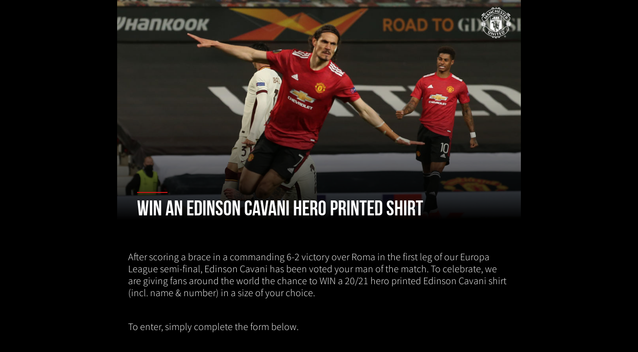

--- FILE ---
content_type: text/html;charset=UTF-8
request_url: https://xd.wayin.com/display/container/dc/63362f69-c8fd-4e07-a463-e6567f3c26d9/details?source=MUEditorial&channel=MUWebsite&medium=BrightonA
body_size: 18010
content:




<!DOCTYPE html>
<html lang="en-GB">
<head>
	<title>Man of the Match Competition</title>
    <meta http-equiv="X-UA-Compatible" content="IE=edge,chrome=1">
    <meta name="format-detection" content="telephone=no">
    <link rel="shortcut icon" href="https://s.wayin.com/c/img/brand/favicon.svg" type="image/x-icon">
	
    

<script>
	var NGX = window.NGX || {
		comps : []
	};
	var NGXD = window.NGXD || {};

	// What version of NGX is this?
	NGX.isVersion = function(version) {
		var result = false;

	  // Check we have received a string.
	  if(!version || typeof version !== 'string') {
	    throw new Error('Invalid argument type supplied to isVersion (expected:string, received:'+typeof version+').');
	    return false;
	  }

	  // If we have a string, check its value.
	  switch (version) {
	    case '1':
	      result = true;
	      break;
	  }
	  return result;
	};

    NGX.info = {
        id : '222717',
        name : 'WI_CRM_2021_ManoftheMatch_Competition',
        title : 'Man of the Match Competition',
        trackingReference: 'WI_CRM_2021_ManoftheMatch_Competition',
        externalReference: 'WI_CRM_2021_ManoftheMatch_Competition',
        container: 'ngxFrame63362f69-c8fd-4e07-a463-e6567f3c26d9',
        timestampToken: '10t1sg.46l73q+P14',
    };

	NGX.state = {
        useApi : false,
	    framed : (window.top !== window.self),
		currentUser : {
			fbid : '',
			invitedFriends : [],
            remembered : false
		},
        callbackQueue : {}
	};

	NGX.config = {
		displayFormURL		: 'https://xd.wayin.com',
		displayFormURLsecure: 'https://xd.wayin.com',

		helios2URLSecure: 'https://api.eu.experiences.engageplatform.com',

		displayVoteURL    		: 'https://api.eu.experiences.engageplatform.com',
		displayVoteURLsecure 	: 'https://api.eu.experiences.engageplatform.com',

		displayContServiceV2URL 		: 'https://api.eu.experiences.engageplatform.com',
		displayContServiceV2URLsecure 	: 'https://api.eu.experiences.engageplatform.com',
		countsURL       : 'https://api.eu.experiences.engageplatform.com',
		countsURLsecure : 'https://api.eu.experiences.engageplatform.com',
		metricURL    		: 'https://api.eu.experiences.engageplatform.com',
		metricURLsecure 	: 'https://api.eu.experiences.engageplatform.com',
		apiFormURL          : 'http://xd.wayin.com',
		apiFormURLsecure    : 'https://xd.wayin.com',
		displayURL			: 'https://xd.wayin.com',
		ugcAssetPath 		: 'https://a.wayin.com/ugc',
		insightUrl			: 'https://api.eu.experiences.engageplatform.com',
		contentServiceVersion: 'v2',
		promotion		: {
			id		: '0'
		},
		testID              : "",
		externalCustomerID  : "", // A user-defined customer id that can be passed in to experiences, for loyalty tracking, etc.
		externalCustomerIDType  : "", // Type flag for customer id to indicate if it is user-defined or md5 hash of email for CD Web Tags.
		shouldAddTrackingTokens : true

		,
			id	   : '222717',
			type   : 'type.campaignobject.sweepstake',
			appVersion : '95',
			interactionStrategy : 'interaction.partition',
			subtype   : 'type.campaignobject.sweepstake.giveaway',
			isInNetwork: false,
			tenant : '5497',
			claimContent : 'false',
			hasSecondaryForm : false,
			singlePageCampaign : false,
			usesHelios : true,
			timezoneOffset   : '0',
			
			votingStrategy		: 'strategy.voting.counter',
			votingPermsRequired : false,
			votingFraudDetectionStrategy : 'strategy.fraud.none',
			fraudDetectionStrategy : 'strategy.fraud.none',
			grecaptchaSiteKey : '6LcdaRgTAAAAAJiYpq81C4eeM261U9kOG6MoyuKr',
			turnstileSiteKey : '0x4AAAAAAALblr3delHGvI7G',
			turnstileActionPrefix : 'eu',
			viralIncentiveStrategy : '',
			viralIncentiveConversionMsg : '',
			timezone : 'Europe/London',

			

			
				judgingStrategy	: 'strategy.judging.public',
			

			permissionRequest : {
				timing		: 'submit',
				scope		: ''
			},
			invites : {
				enabled			: 'false',
				maxInvites		: 50,
				updateURL		: 'https://xd.wayin.com/display/form/updateInvites',
				getInvitedURL 	: 'https://xd.wayin.com/display/form/invitedFriends.json',
				postToFriend	: false
			},
			autoInviteMode  : 'none',
			conversionErrorText : '',
			shareOnInit		: false,
			shareOnInitMode : '',
			sharing : {
	           name            : 'Manchester United - Man of the Match Competition',
	           picture         : '',
	           caption         : 'Win a signed 18&#x2F;19 home shirt',
	           description     : 'I&#39;ve just entered Manchester United&#39;s exclusive competition to win a shirt signed by the Man of the Match - You can too - Click here!',
				inviteText      : '',
	           actionText      : '',
				actionLink      : 'https://ngx.me/3PNhjsT',
				link            : 'https://ngx.me/3PNhjsT',
				customLink 		: '',
				trackURL        : 'https://xd.wayin.com/display/entrydata/updateShares.json?e=s&cID=222717&s=0&p=0&apikey=5f79855a-1664-49a9-a04e-f246df067041&h=0&medium=BrightonA&source=MUEditorial&channel=MUWebsite&a=fbwall',
				updateURL		: 'https://api.eu.experiences.engageplatform.com/api/interact/d/share',
							modulesHaveFBSDKDependency: false
	       }
			
			,sharingConfig : {"facebookConfirmation":{"data":[{"link":"ctx:smarturl","asset":"","title":"","message":"","byline":"","picture":""}],"context":"confirmation","action":"share","viewTpl":"facebookShareTpl","title":"Facebook confirmation share prompt","byline":"Configure the sharing dialog fans will see when they arrive on the confirmation page of your experience","enabled":"false","network":"facebook"},"default":{"isDefault":true,"data":[{"link":"ctx:smarturl","asset":"","title":"Manchester United - Man of the Match Competition","message":"I've just entered Manchester United's exclusive competition to win a shirt signed by the Man of the Match - You can too - Click here!","byline":"Win a signed 18/19 home shirt","picture":"","allowImport":true}],"context":"campaign","action":"share","viewTpl":"defaultShareTpl","title":"Default share prompt","byline":"Configure the default sharing options fans will see when they share content from your experience","enabled":"true","network":"default"},"pinterestShare":{"data":[{"link":"ctx:smarturl","asset":"","title":"","message":"","byline":"","picture":""}],"context":"campaign","action":"share","viewTpl":"pinterestShareTpl","title":"Pinterest share prompt","byline":"Configure the Pinterest message fans will see when they click a Pin It button","enabled":"false","network":"pinterest"},"twitterShare":{"data":[{"link":"ctx:smarturl","asset":"","title":"","message":"I've just entered Manchester United's exclusive competition competition to win a shirt signed by the Man of the Match - You can too - Click here! #MUFC","byline":"","picture":"","allowImport":true}],"context":"campaign","action":"share","viewTpl":"twitterShareTpl","title":"Twitter share prompt","byline":"Configure the Twitter message fans will see when they click a tweet button.","enabled":"true","network":"twitter"},"facebookShare":{"data":[{"link":"ctx:smarturl","asset":"","title":"Manchester United - Man of the Match Competition","message":"I've just entered Manchester United's exclusive competition to win a shirt signed by the Man of the Match - You can too - Click here!","byline":"Win a signed 18/19 home shirt","picture":"","allowImport":true}],"context":"campaign","action":"share","viewTpl":"facebookShareTpl","title":"Facebook share prompt","byline":"Configure the sharing dialog fans will see when they click a Facebook share button","enabled":"true","network":"facebook"},"googleShare":{"usesDefault":true,"data":[{"link":"ctx:smarturl","asset":"","title":"","message":"","byline":"","picture":""}],"context":"campaign","action":"share","viewTpl":"googleShareTpl","title":"Google+ share prompt","byline":"Configure the Google+ message fans will see when they click a G+ button","enabled":"false","network":"google"}}
			
            
			,socialAuthConfig : {"strategy":"strategy.socialauth.disabled"}
            
		

        
            ,useNewUGCWalls: true
        
	};

	NGX.context = {
		basePath		: '/display/container/dc/63362f69-c8fd-4e07-a463-e6567f3c26d9/',
		displayUrl		: 'https://xd.wayin.com',
		assetUrl		: 'https://a.wayin.com',
		staticUrl		: 'https://s.wayin.com',
        ugcAssetPath 	: 'https://a.wayin.com/ugc',
		oauthServerURL  : '',
		apikey			: '5f79855a-1664-49a9-a04e-f246df067041',
		guid			: '',
		uid			    : '',
		smarturl		: 'https://ngx.me/3PNhjsT',
		isFB			: false,
		isFBTab			: false,
		vk : {
			appId : ''
		},
		fb				: {
            apiVersion  : 'v11.0',
            fanPage     : {
                tabLink : ""
            },
            page			: {
				id		: '',
				name	: 'WI_CRM_2021_ManoftheMatch_Competition'
			},
			app				: {
				id      : '132744330118817',
				name	: ''
			}
		},
		twitter         : {
		    loaded      : false
		},
		locale: 'en_GB',
		

        appData         : '',
        captcha         : {
            enabled     : false
        },
        track           : {
            source      : 'MUEditorial',
            medium      : 'BrightonA',
            channel     : 'MUWebsite'
        }

		

		
			,displayContainer : {
				id : '180753',
				guid : '63362f69-c8fd-4e07-a463-e6567f3c26d9',
				smartURL : 'https://ngx.me/3PNhjsT',
                responsive : false,
                privacyMgmt : 'strategy.privacymgmt.none'
			},
            channel : {
                id : '19647'
            }
		

		
			,displayObject	: {
				id		: -180753,
				sharing	: {
					name 			: '',
					picture 		: '',
					caption 		: '',
					description 	: '',
					link 			: "ctx:smarturl",
					noAction		: true
			    }
			}
		
		
	};

	
        
    


</script>



	


<meta property="fb:app_id" content="132744330118817">
<meta property="og:title" content="Manchester United - Man of the Match Competition">
<meta property="og:type" content="website">

<meta property="og:site_name" content="Manchester United">
<meta property="og:description" content="I&#39;ve just entered Manchester United&#39;s exclusive competition to win a shirt signed by the Man of the Match - You can too - Click here!">



	


	<style type="text/css" id="styles-modulebgs">
#xSectionDetails_callout_1548927762526 { background-image: url('https://a.wayin.com/images/5497/fc977f02-5279-46e5-aba2-c72c6c657ead/GettyImages-1315247878.jpg'); }
</style>
	

    <!--[if lt IE 9]>
        <script type="text/javascript" src="//s.wayin.com/assets/display/polyfill/polyfills-ec90f6dbb69fa34b8ce29f37749012ff.js" ></script>
    <![endif]-->
	



<script>
	var flowJSON = {"name":"StandardSweepstakeCampaignFlow","flowRef":"flow.sweepstake.standard","states":[{"name":"details","title":"label:lbl.page.landing.sweepstake","scope":"phase","route":"details","menu":true,"menuGroup":"main","visible":true,"defaultState":true,"style":"inline","transition":null,"init":null,"action":"display:page:details","dependsOn":null}],"events":{},"actions":{"enter":{"action":"exec:campaignEntry","scope":"global","phase":null,"env":"client","routeRef":null,"payloadType":"standard","data":{}},"share":{"action":"exec:facebookShare","scope":"global","phase":null,"env":"client","routeRef":null,"payloadType":"standard","data":{}},"invite":{"action":"exec:facebookInvite","scope":"global","phase":null,"env":"client","routeRef":null,"payloadType":"standard","data":{}}},"routes":{"start":{"states":["state:details"],"state":"state:details"}}}
</script>

	




	<meta name="viewport" content="width=device-width, initial-scale=1">
<link rel="stylesheet" type="text/css" href="https://s.wayin.com/themes/base2/css/base.min.gz.css?u=1512055410000" id="styles-base">

				<!--[if lt IE 9]><link rel="stylesheet" type="text/css" href="https://s.wayin.com/themes/base2/css/ie8.min.gz.css?u=1512055410000" id="styles-legacy-base"><![endif]-->
<link rel="stylesheet" type="text/css" href="https://a.wayin.com/themes/5497/46601/theme.min.gz.css?u=1683714362000" id="styles-overrides">
<style id="styles-custom">.xCustom-fanPanelCheck {   border: 1px #ea0000 solid;   padding: 15px; }  .xCustom-fanPanelCheck .xField.xFieldCheckboxChoice {   padding-top: 10px;	   font-size: 16px; }  .option {     color: #000; } .xMedialayer .xButton {     color: #fff;     background-color: #c70101; } .subText { 	color: #b4b4b4; 	font-size: 13px; }</style>
  
</head>
<body id="xCampaign222717" class="xModula notEntered xEmbedFixed xFormatWidget xChannelWeb has1Page noParticipantWall noIncentiveData xCampaignPage xBody xCampaignSweepstake noSponsor noBGImage noFeatureImage noMainImage noCountdown hasForm noWizard " data-ngx-tracking="WI_CRM_2021_ManoftheMatch_Competition">
  
	
				   <script>

function adobeDTM(){
    var adobeTag = document.createElement('script');
    adobeTag.src = "//assets.adobedtm.com/95c42f83a3579fd14225f1f0c8050f542f411701/satelliteLib-088c01ae9b4e525d998c5707efcf15385a191191.js";
    document.getElementsByTagName('head')[0].appendChild(adobeTag);
}
function metaFB(){
    var metaTag = document.createElement('meta');
    metaTag.property = "fb:pages";
    metaTag.content="7724542745";
    document.getElementsByTagName('head')[0].appendChild(metaTag);

}
function googleTagManager(){
    (function(w,d,s,l,i){w[l]=w[l]||[];w[l].push({'gtm.start':
    new Date().getTime(),event:'gtm.js'});var f=d.getElementsByTagName(s)[0],
    j=d.createElement(s),dl=l!='dataLayer'?'&l='+l:'';j.async=true;j.src=
    'https://www.googletagmanager.com/gtm.js?id='+i+dl;f.parentNode.insertBefore(j,f);
    })(window,document,'script','dataLayer','GTM-KM2M5WX');
}
function contentSquare(){
    (function () {
        window._uxa = window._uxa || [];
        try {
            if (typeof NGX !== 'undefined') {
                if (typeof NGX.context !== 'undefined') {
                    if (typeof NGX.context.track) {
                        window._uxa.push(['setCustomVariable', 14, 'NGX Context Track', NGX.context.track.source,3]);
                    }
                }
                if (typeof NGX.info !== 'undefined') {
                    if (typeof NGX.info.name) {
                        window._uxa.push(['setCustomVariable', 15, 'NGX Info Name', NGX.info.name,3]);
                    }
                    if (typeof NGX.info.title) {
                        window._uxa.push(['setCustomVariable', 16, 'NGX Info Title', NGX.info.title,3]);
                    }
                }
            }
        }
        catch(e){}
        if (typeof CS_CONF === 'undefined') {
            window._uxa.push(['setPath', window.location.pathname+window.location.hash.replace('#','?__')]);
            var mt = document.createElement('script'); mt.type = 'text/javascript'; mt.async = true;
            mt.src = '//t.contentsquare.net/uxa/47014ce890284.js';
            document.getElementsByTagName('head')[0].appendChild(mt);
        }
        else {
            window._uxa.push(['trackPageview', window.location.pathname+window.location.hash.replace('#','?__')]);
        }
    })();
}
function fireTrackingTags(){
  adobeDTM();
  metaFB();
  googleTagManager();
  contentSquare();
}


var consentGiven = 'True';
checkConsent(consentGiven);

function checkConsent(consentGiven){
    if(consentGiven === 'True'){
        fireTrackingTags();
        console.log('tr true');

    } else {
        console.log('tr false');
    }
}

</script>

<link rel="stylesheet" href="https://use.typekit.net/jvn6rmc.css">
				

	
				   
				

    

	<div class="xPage">
		
		
		
			<div class="xPageInner">
                



	<header id="xSectionHeader" class="xPageHeader xSection xSectionStatic" role="banner">
		
	<div class='xRow xRow-1col_full n1 odd first' id='HeaderR1'>
  <div class='xRowInner'>
		
			<div class='xCell n1 first last full' id='HeaderR1C1'>
  <div class='xCellInner'>
				
					
					<div id='Header_xModule_Header' data-ngx-id='xModule_Header' data-componentType='campaignheader' style='' class='xComponent xCampaignHeader n1 xFullColModule xTmpl-TitlesBannerNav'>
  <div class='xComponentInner'>






    <div class="xNavShareWrapper">
        
		
			<div class='xActionContainer xActionSharing  xFixed'>
  <ul class='xToolbar xToolbarSharing xIconToolbar has2Profiles'>
    <li class='xLabel xShareLabel'>Share:</li><li class='xAction xActionIcon xActionShareTwitter'>
  <a href='#' data-ngx-action='share:campaign:twitter' data-ngx-picture='' data-ngx-title='' data-ngx-byline='' data-ngx-message='I&apos;ve just entered Manchester United&apos;s exclusive competition competition to win a shirt signed by the Man of the Match - You can too - Click here! #MUFC' data-ngx-context='campaign' aria-label='Share to twitter' class='xShareIcon'>
    <i class='xIcon xIconShareTwitter'>
      <div class='xIconButtonTooltip'>X (formerly known as Twitter)</div>
    </i>
  </a>
</li><li class='xAction xActionIcon xActionShareFacebook'>
  <a href='#' data-ngx-action='share:campaign:facebook' data-ngx-picture='' data-ngx-title='Manchester United - Man of the Match Competition' data-ngx-byline='Win a signed 18/19 home shirt' data-ngx-message='I&apos;ve just entered Manchester United&apos;s exclusive competition to win a shirt signed by the Man of the Match - You can too - Click here!' data-ngx-context='campaign' aria-label='Share to facebook' class='xShareIcon'>
    <i class='xIcon xIconShareFacebook'>
      <div class='xIconButtonTooltip'>Facebook</div>
    </i>
  </a>
</li>
  </ul>
</div>
		
	</div>




</div>
</div>
					
				 
			</div>
</div>
		 
	</div>
</div>


	</header>


                
                    <main role="main" class="xPageMain">
                        
                            
                                
                                    
                                    <section id='xSectionDetails' class='xSection xSectionDetails xSectionContent' data-stateName='details' data-ngx-id='607395'>
  <div class='xSectionInner'>
                                        
	<div class='xRow xRow-1col_full n1 odd first' id='xSectionDetailsR1'>
  <div class='xRowInner'>
		
			<div class='xCell n1 first last full xModuleMixed xCustomCell-fullwidth' id='xSectionDetailsR1C1'>
  <div class='xCellInner'>
				
					
					<div id='xSectionDetails_html_1549022036066' data-ngx-id='html_1549022036066' data-componentType='html' style='' class='xComponent xHtml n1 xFullColModule xTmpl-Default'>
  <div class='xComponentInner'><div style="margin-top: 10px;width: 100px;float: right;"><img src="https://a.wayin.com/images/5497/454ccd2d-4e58-45ab-8282-e4f58bd8d7cb/Mono-Crest.png" alt="Manchester United Crest" width="100" height="auto"></div></div>
</div>
					
				
					
					<div id='xSectionDetails_callout_1548927762526' data-ngx-id='callout_1548927762526' data-componentType='callout' style='' class='xComponent xCallout n2 xFullColModule xCustom-fullwidth xCustomModule-fullwidth xStyle-black hasTitle hasBGImage xTmpl-Item'>
  <div class='xComponentInner'><!-- _callout with callout, item, postcard and left -->

<div class='xItem xContentText xPostcard xClassCallout xNetworkUgc xDisplayShow xVariantLeft hasCopy'>
  <div class='xItemInner'>
	
		<div class="xBodyContainer">
			<div class='xCopyContainer xMain xHoverHide'>
  <h1 class='xTitle xHeading'>Win an Edinson Cavani Hero Printed Shirt</h1>
</div>

			

			

			

			
				
			

			
	


		</div>
	
	




</div>
</div>



</div>
</div>
					
				 
			</div>
</div>
		 
	</div>
</div>

	<div class='xRow xRow-1col_full n2 even' id='xSectionDetailsR2'>
  <div class='xRowInner'>
		
			<div class='xCell n1 first last full xModuleCallout' id='xSectionDetailsR2C1'>
  <div class='xCellInner'>
				
					
					<div id='xSectionDetails_xCampaignIntro' data-ngx-id='xCampaignIntro' data-componentType='callout' style='' class='xComponent xCallout n1 xFullColModule xStyle-black hasTitle xTmpl-Item'>
  <div class='xComponentInner'><!-- _callout with callout, item, postcard and top -->

<div class='xItem xContentText xPostcard xClassCallout xNetworkUgc xDisplayShow xVariantTop hasCopy'>
  <div class='xItemInner'>
	
		<div class="xBodyContainer">
			<div class='xCopyContainer xMain xHoverHide'>
  <h2 class='xTitle xByline'>After scoring a brace in a commanding 6-2 victory over Roma in the first leg of our Europa League semi-final, Edinson Cavani has been voted your man of the match. To celebrate, we are giving fans around the world the chance to WIN a 20/21 hero printed Edinson Cavani shirt (incl. name & number) in a size of your choice.</h2>
</div>

			

			

			

			
				
			

			
	


		</div>
	
	




</div>
</div>



</div>
</div>
					
				 
			</div>
</div>
		 
	</div>
</div>

	<div class='xRow xRow-1col_full n3 odd' id='xSectionDetailsR3'>
  <div class='xRowInner'>
		
			<div class='xCell n1 first last full xModuleMixed' id='xSectionDetailsR3C1'>
  <div class='xCellInner'>
				
					
					<div id='xSectionDetails_callout_1548931027134' data-ngx-id='callout_1548931027134' data-componentType='callout' style='' class='xComponent xCallout n1 xFullColModule xStyle-black hasTitle xTmpl-Item'>
  <div class='xComponentInner'><!-- _callout with callout, item, postcard and left -->

<div class='xItem xContentText xPostcard xClassCallout xNetworkUgc xDisplayShow xVariantLeft hasCopy'>
  <div class='xItemInner'>
	
		<div class="xBodyContainer">
			<div class='xCopyContainer xMain xHoverHide'>
  <h2 class='xTitle xByline'>To enter, simply complete the form below. </h2>
</div>

			

			

			

			
				
			

			
	


		</div>
	
	




</div>
</div>



</div>
</div>
					
				
					
					<div id='xSectionDetails_xModule' data-ngx-id='xModule' data-componentType='form' style='' class='xComponent xForm n2 xFullColModule xStyle-black xTmpl-Left'>
  <div class='xComponentInner'>








    


<div class='xFormContainer'><form enctype='multipart/form-data' method='post' action='https://api.eu.experiences.engageplatform.com/api/interact/d/record' id='xCampaignForm' style='' data-ngx-method='ajax' class='xDefaultForm xBasicForm'>
  <div class='xFormPages'>
<input type="hidden" name="apikey" value="5f79855a-1664-49a9-a04e-f246df067041" id="apikey" />
<input type="hidden" name="containerId" value="63362f69-c8fd-4e07-a463-e6567f3c26d9" id="containerId" />
<input type="hidden" name="formId" value="290275" id="formId" />
<input type="hidden" name="campaignId" value="222717" id="campaignId" />
<input type="hidden" name="container_guid" value="fc977f02-5279-46e5-aba2-c72c6c657ead" id="container_guid" />
<input type="hidden" name="mode" value="" id="mode" />



<input type="hidden" name="promotionId" value="" id="promotionId" />


<input type="hidden" name="ngxInvitedFriends" value="" id="ngxInvitedFriends" />


	<input type="hidden" name="channelId" value="19647" id="channelId" />

	<input type="hidden" name="medium" value="BrightonA" id="medium" />

	<input type="hidden" name="source" value="MUEditorial" id="source" />

	<input type="hidden" name="channel" value="MUWebsite" id="channel" />

	<input type="hidden" name="content" value="" id="content" />

	<input type="hidden" name="activity" value="" id="activity" />

	<input type="hidden" name="r" value="" id="r" />









	<!-- rendering hidden fields in new one -->
	
		<input type="hidden" name="CampaignLaunchDate" value="hidden value" id="CampaignLaunchDate" class="hidden" />
	
		<input type="hidden" name="CampaignDescription" value="ManoftheMatch_UEL_Roma_H" id="CampaignDescription" class="hidden" />
	
		<input type="hidden" name="CampaignType" value="HeroShirt" id="CampaignType" class="hidden" />
	
		<input type="hidden" name="MediaCode" value="WI_CRM_2021_ManoftheMatch_Competition" id="MediaCode" class="hidden" />
	
		<input type="hidden" name="SurveyAnswer1" value="Wayin_entry" id="SurveyAnswer1" class="hidden" />
	

<div class="xFormPage first last odd n1 ">
	<fieldset>

		
			
			

	


			


		

		
			<div id='infoWrapper' data-ngx-id='info' data-ngx-control-error-msg='Invalid error' data-parsley-error-container='#infoWrapper .xErrorLabel' class='xFieldItem xControlInfo'><div class='xLabelContainer'>
  <label class='xFormLabel xControlLabel' for='info'></label>
</div>
  <div class='xFieldContainer xFieldWidthExtralarge'>
    <div class='xField'><p class='info xCopy'><h2 style="text-align:center;">SHIRT SIZE REQUIREMENTS</h2></p></div>
    <div class='xHelpContainer'><div role='alert' class='xErrorLabel'></div></div>
  </div>
</div>
		
			<div id='SurveyAnswer2Wrapper' data-ngx-id='SurveyAnswer2' data-ngx-control-required-msg='Select an option.' data-parsley-error-container='#SurveyAnswer2Wrapper .xErrorLabel' data-ngx-control-error-msg='Invalid error' class='xFieldItem xControlSelect xRequired'><div class='xLabelContainer'>
  <label class='xFormLabel xControlLabel' for='SurveyAnswer2'></label>
</div>
  <div class='xFieldContainer xFieldWidthMedium'>
    <div class='xField'><select name='SurveyAnswer2' id='SurveyAnswer2' title='' required='' data-parsley-trigger='change focusout' data-parsley-validation-minlength='0' data-parsley-error-container='#SurveyAnswer2Wrapper .xErrorLabel' data-parsley-required='true' data-parsley-required-message='Select an option.' data-parsley-type-text-message='Invalid error' class='' placeholder='Please select'>
  <option value='' selected='true'>Please select</option>
  <option title='Men - Size S' value='Men _Size_S'>Men - Size S</option>
  <option title='Men - Size M' value='Men _Size_M'>Men - Size M</option>
  <option title='Men - Size L' value='Men _Size_L'>Men - Size L</option>
  <option title='Men - Size XL' value='Men _Size_XL'>Men - Size XL</option>
  <option title='Men - Size 2XL' value='Men _Size_2XL'>Men - Size 2XL</option>
  <option title='Men - Size 3XL' value='Men _Size_3XL'>Men - Size 3XL</option>
  <option title='Men - Size 4XL' value='Men _Size_4XL'>Men - Size 4XL</option>
  <option title='Women - Size XS' value='Women _Size_XS'>Women - Size XS</option>
  <option title='Women - Size S' value='Women _Size_S'>Women - Size S</option>
  <option title='Women - Size M' value='Women _Size_M'>Women - Size M</option>
  <option title='Women - Size L' value='Women _Size_L'>Women - Size L</option>
  <option title='Women - Size XL' value='Women _Size_XL'>Women - Size XL</option>
  <option title='Women - Size 2XL' value='Women _Size_2XL'>Women - Size 2XL</option>
  <option title='Kids - 7-8 yrs' value='Kids_7-8yrs'>Kids - 7-8 yrs</option>
  <option title='Kids - 9-10 yrs' value='Kids_9-10yrs'>Kids - 9-10 yrs</option>
  <option title='Kids - 11-12 yrs' value='Kids_11-12yrs'>Kids - 11-12 yrs</option>
  <option title='Kids - 13-14 yrs' value='Kids_13-14yrs'>Kids - 13-14 yrs</option>
  <option title='Kids - Mini Kit - 1--24 mo' value='Kids_Mini_Kit_1--24mo'>Kids - Mini Kit - 1--24 mo</option>
  <option title='Kids - Mini Kit - 2-3 yrs' value='Kids_Mini_Kit_2-3yrs'>Kids - Mini Kit - 2-3 yrs</option>
  <option title='Kids - Mini Kit - 3-4 yrs' value='Kids_Mini_Kit_3-4yrs'>Kids - Mini Kit - 3-4 yrs</option>
  <option title='Kids - Mini Kit - 4-5 yrs' value='Kids_Mini_Kit_4-5yrs'>Kids - Mini Kit - 4-5 yrs</option>
  <option title='Kids - Mini Kit - 5-6 yrs' value='Kids_Mini_Kit_5-6yrs'>Kids - Mini Kit - 5-6 yrs</option>
  <option title='Kids - Baby Kit - 3-6 mo' value='Kids_BabyKit_3-6mo'>Kids - Baby Kit - 3-6 mo</option>
  <option title='Kids - Baby Kit - 6-9 mo' value='Kids_BabyKit_6-9mo'>Kids - Baby Kit - 6-9 mo</option>
  <option title='Kids - Baby Kit - 9-12 mo' value='Kids_BabyKit_9-12mo'>Kids - Baby Kit - 9-12 mo</option>
  <option title='Kids - Baby Kit - 12-18 mo' value='Kids_BabyKit_12-18mo'>Kids - Baby Kit - 12-18 mo</option>
</select></div>
    <div class='xHelpContainer'><div role='alert' class='xErrorLabel'></div></div>
  </div>
</div>
		
			<div id='info_02Wrapper' data-ngx-id='info_02' data-ngx-control-error-msg='Invalid error' data-parsley-error-container='#info_02Wrapper .xErrorLabel' class='xFieldItem xControlInfo'><div class='xLabelContainer'>
  <label class='xFormLabel xControlLabel' for='info_02'></label>
</div>
  <div class='xFieldContainer xFieldWidthExtralarge'>
    <div class='xField'><p class='info xCopy'><h2 style="text-align:center;">YOUR DETAILS</h2></p></div>
    <div class='xHelpContainer'><div role='alert' class='xErrorLabel'></div></div>
  </div>
</div>
		
			<div id='TitleWrapper' data-ngx-id='Title' data-ngx-control-error-msg='Invalid error' data-parsley-error-container='#TitleWrapper .xErrorLabel' class='xFieldItem xControlSelect'><div class='xLabelContainer'>
  <label class='xFormLabel xControlLabel' for='Title'>Title</label>
</div>
  <div class='xFieldContainer xFieldWidthMedium'>
    <div class='xField'><select name='Title' id='Title' title='Title' data-parsley-trigger='change focusout' data-parsley-validation-minlength='0' data-parsley-error-container='#TitleWrapper .xErrorLabel' data-parsley-required-message='Field not valid, please check.' data-parsley-type-text-message='Invalid error' class='' placeholder='Please Select'>
  <option value='' selected='true'>Please Select</option>
  <option title='Mr' value='Mr'>Mr</option>
  <option title='Mrs' value='Mrs'>Mrs</option>
  <option title='Ms' value='Ms'>Ms</option>
  <option title='Miss' value='Miss'>Miss</option>
  <option title='Dr' value='Dr'>Dr</option>
</select></div>
    <div class='xHelpContainer'><div role='alert' class='xErrorLabel'></div></div>
  </div>
</div>
		
			<div id='nameWrapper' data-ngx-id='name' data-ngx-control='name' data-ngx-control-required-msg='Enter your name.' data-parsley-error-container='#nameWrapper .xErrorLabel' data-ngx-control-error-msg='First and Last name are required' class='xFieldItem xControlName xProfileName xFormatNameNoTitle xComposite xRequired'><div class='xLabelContainer'>
  <label class='xFormLabel xControlLabel' for='name'>Name</label>
</div>
  <div class='xFieldContainer xFieldWidthMedium' role='group'>

	<div class="xField xCompositeItem-FirstName">
		<input type='text' title='First name' name='name_Firstname' id='name_Firstname' aria-label='First name' data-parsley-trigger='focusout' data-ngx-subfield-error-key='FirstName' data-parsley-error-container='#nameWrapper .xErrorLabel' maxlength='64' data-parsley-required-message='Required.' data-parsley-type-text-message='This value is invalid.' data-parsley-name='name' data-ngx-validtype='name' placeholder='First Name' required='' data-ngx-populate='firstname' class='textField' />
		<label class="xSubLabel" for="name_Firstname">First name</label>
	</div>

	<div class="xField xCompositeItem-LastName">
		<input type='text' title='Last name' name='name_Lastname' id='name_Lastname' aria-label='Last name' data-parsley-trigger='focusout' data-ngx-subfield-error-key='LastName' data-parsley-error-container='#nameWrapper .xErrorLabel' maxlength='128' data-parsley-required-message='Required.' data-parsley-type-text-message='This value is invalid.' data-parsley-name='name' data-ngx-validtype='name' placeholder='Last Name' required='' data-ngx-populate='lastname' class='textField' />
		<label class="xSubLabel" for="name_Lastname">Last name</label>
	</div>


    <div class='xHelpContainer'><div role='alert' class='xErrorLabel'></div></div>
  </div>
</div>
		
			<div id='emailWrapper' data-ngx-id='email' data-ngx-control-required-msg='Enter your email address.' data-parsley-error-container='#emailWrapper .xErrorLabel' data-ngx-control-error-msg='Email is required.' class='xFieldItem xControlEmail xProfileEmail xRequired'><div class='xLabelContainer'>
  <label class='xFormLabel xControlLabel' for='email'>Email Address  <span class="subText">(to contact the winner)</span></label>
</div>
  <div class='xFieldContainer xFieldWidthMedium'>
    <div class='xField'><input type='email' id='email' name='email' title='Email Address  &lt;span class="subText"&gt;(to contact the winner)&lt;/span&gt;' data-ngx-populate='email' data-parsley-trigger='change focusout' data-parsley-validation-minlength='0' data-parsley-type='email' data-parsley-error-container='#emailWrapper .xFieldContainer &gt; .xField:first-child + .xHelpContainer .xErrorLabel' data-parsley-required='true' data-parsley-required-message='Enter your email address.' data-parsley-type-email-message='Email is required.' placeholder='me@email.com' required='' class='emailField textField required' /></div>
    <div class='xHelpContainer'><div role='alert' class='xErrorLabel'></div></div>
  </div>
</div>
		
			<div id='MobileTelephoneWrapper' data-ngx-id='MobileTelephone' data-ngx-control-error-msg='Field not valid, please check.' data-parsley-error-container='#MobileTelephoneWrapper .xErrorLabel' class='xFieldItem xControlPhone xProfilePhone xFormatPhoneInternational'><div class='xLabelContainer'>
  <label class='xFormLabel xControlLabel' for='MobileTelephone'>Mobile <span class="subText">(optional)</span></label>
</div>
  <div class='xFieldContainer xFieldWidthMedium'>
    <div class='xField'><input type='tel' title='Mobile &lt;span class="subText"&gt;(optional)&lt;/span&gt;' name='MobileTelephone' id='MobileTelephone' data-parsley-trigger='change focusout' data-parsley-validation-minlength='0' data-parsley-regexp='^[0-9\-()+.\s]{4}[a-zA-Z0-9\-()+.\s]{1,16}$' data-parsley-phone='int' data-parsley-regexp-message='Field not valid, please check.' data-parsley-error-container='#MobileTelephoneWrapper .xErrorLabel' data-parsley-required-message='Enter your phone number.' data-parsley-type-phone-message='Field not valid, please check.' class='textField' /></div>
    <div class='xHelpContainer'><div role='alert' class='xErrorLabel'></div></div>
  </div>
</div>
		
			<div id='DOBWrapper' data-ngx-id='DOB' data-ngx-control='DOB' data-ngx-datecompare='1769696105682' data-ngx-minage='0' data-ngx-control-required-msg='Enter a date.' data-parsley-error-container='#DOBWrapper .xErrorLabel' data-ngx-control-error-msg='Date of Birth is required' class='xFieldItem xControlDate xComposite xRequired'><div class='xLabelContainer'>
  <label class='xFormLabel xControlLabel' for='DOB'>Date of Birth <span class="subText"> (for adult consent if under 16) </span></label>
</div><div class='xFieldContainer has3Fields xFieldWidthMedium' data-ngx-control='DOB' data-trigger='focusout'>
  <input type='hidden' name='DOB' value='' id='DOB' />
  <div class='xField xCompositeItem-Day'>
    <input id='DOB_day' name='DOB_day' type='tel' class='numberField' maxlength='2' data-parsley-min='1' data-parsley-max='31' data-parsley-regexp='[0-9]' data-parsley-min-message='Date of Birth is required' data-parsley-max-message='Date of Birth is required' data-parsley-type='digits' data-parsley-validation-minlength='0' placeholder='Day' title='Day' aria-label='Day' data-ngx-subfield-error-key='Day' data-parsley-trigger='change focusout' data-parsley-error-container='#DOBWrapper .xErrorLabel' data-parsley-required-message='Enter a date.' data-parsley-type-text-message='Date of Birth is required' required='' data-ngx-validtype='date_of_birth' />
  </div>
  <div class='xField xCompositeItem-Month'><select id="DOB_month" name="DOB_month" placeholder="Month" aria-label="Month" data-ngx-subfield-error-key="Month" data-ngx-validtype="date_of_birth" data-parsley-trigger="change" required="" >
<option value="">Month</option>
<option value="01" >January</option>
<option value="02" >February</option>
<option value="03" >March</option>
<option value="04" >April</option>
<option value="05" >May</option>
<option value="06" >June</option>
<option value="07" >July</option>
<option value="08" >August</option>
<option value="09" >September</option>
<option value="10" >October</option>
<option value="11" >November</option>
<option value="12" >December</option>
</select></div>
  <div class='xField xCompositeItem-Year'>
    <input id='DOB_year' name='DOB_year' type='number' class='numberField' min='1900' max='9999' maxlength='4' data-parsley-min='1900' data-parsley-regexp='[0-9]' data-parsley-type='digits' data-parsley-min-message='Date of Birth is required' placeholder='Year' aria-label='Year' data-ngx-subfield-error-key='Year' inputmode='decimal' pattern='[0-9]*' data-parsley-trigger='change focusout' data-parsley-error-container='#DOBWrapper .xErrorLabel' data-parsley-required-message='Enter a date.' data-parsley-type-text-message='Date of Birth is required' required='' />
  </div>
  <div class='xHelpContainer'><div role='alert' class='xErrorLabel'></div></div>
</div></div>
		
			<div id='countryWrapper' data-ngx-id='country' data-ngx-control-required-msg='Please select a country or region' data-parsley-error-container='#countryWrapper .xErrorLabel' data-ngx-control-error-msg='Invalid error' class='xFieldItem xControlSelect xRequired'><div class='xLabelContainer'>
  <label class='xFormLabel xControlLabel' for='country'>Country or Region <span class="subText">(for postage)</span></label>
</div>
  <div class='xFieldContainer xFieldWidthMedium'>
    <div class='xField'><select name='country' id='country' title='Country or Region &lt;span class="subText"&gt;(for postage)&lt;/span&gt;' required='' data-parsley-trigger='change focusout' data-parsley-validation-minlength='0' data-parsley-error-container='#countryWrapper .xErrorLabel' data-parsley-required='true' data-parsley-required-message='Please select a country or region' data-parsley-type-text-message='Invalid error' class='' placeholder='Please select a country or region'>
  <option value='' selected='true'>Please select a country or region</option>
  <option title='Afghanistan' value='Afghanistan'>Afghanistan</option>
  <option title='Albania' value='Albania'>Albania</option>
  <option title='Algeria' value='Algeria'>Algeria</option>
  <option title='American Samoa' value='American_Samoa'>American Samoa</option>
  <option title='Andorra' value='Andorra'>Andorra</option>
  <option title='Angola' value='Angola'>Angola</option>
  <option title='Anguilla' value='Anguilla'>Anguilla</option>
  <option title='Antarctica' value='Antarctica'>Antarctica</option>
  <option title='Antigua And Barbuda' value='Antigua_And_Barbuda'>Antigua And Barbuda</option>
  <option title='Argentina' value='Argentina'>Argentina</option>
  <option title='Armenia' value='Armenia'>Armenia</option>
  <option title='Aruba' value='Aruba'>Aruba</option>
  <option title='Australia' value='Australia'>Australia</option>
  <option title='Austria' value='Austria'>Austria</option>
  <option title='Azerbaijan' value='Azerbaijan'>Azerbaijan</option>
  <option title='Azores' value='Azores'>Azores</option>
  <option title='Bahamas' value='Bahamas'>Bahamas</option>
  <option title='Bahrain' value='Bahrain'>Bahrain</option>
  <option title='Bangladesh' value='Bangladesh'>Bangladesh</option>
  <option title='Barbados' value='Barbados'>Barbados</option>
  <option title='Belarus' value='Belarus'>Belarus</option>
  <option title='Belgium' value='Belgium'>Belgium</option>
  <option title='Belize' value='Belize'>Belize</option>
  <option title='Benin' value='Benin'>Benin</option>
  <option title='Bermuda' value='Bermuda'>Bermuda</option>
  <option title='Bhutan' value='Bhutan'>Bhutan</option>
  <option title='Bolivia' value='Bolivia'>Bolivia</option>
  <option title='Bosnia And Herzegovina' value='Bosnia_And_Herzegovina'>Bosnia And Herzegovina</option>
  <option title='Botswana' value='Botswana'>Botswana</option>
  <option title='Bouvet Island' value='Bouvet_Island'>Bouvet Island</option>
  <option title='Brazil' value='Brazil'>Brazil</option>
  <option title='British Indian Ocean Territory' value='British_Indian_Ocean_Territory'>British Indian Ocean Territory</option>
  <option title='Brunei' value='Brunei'>Brunei</option>
  <option title='Bulgaria' value='Bulgaria'>Bulgaria</option>
  <option title='Burkina Faso' value='Burkina_Faso'>Burkina Faso</option>
  <option title='Burundi' value='Burundi'>Burundi</option>
  <option title='Cambodia' value='Cambodia'>Cambodia</option>
  <option title='Cameroon' value='Cameroon'>Cameroon</option>
  <option title='Canada' value='Canada'>Canada</option>
  <option title='Cape Verde' value='Cape_Verde'>Cape Verde</option>
  <option title='Cayman Islands' value='Cayman_Islands'>Cayman Islands</option>
  <option title='Central African Republic' value='Central_African_Republic'>Central African Republic</option>
  <option title='Chad' value='Chad'>Chad</option>
  <option title='Chile' value='Chile'>Chile</option>
  <option title='China' value='China'>China</option>
  <option title='Christmas Island' value='Christmas_Island'>Christmas Island</option>
  <option title='Cocos (keeling) Islands' value='Cocos_keeling_Islands'>Cocos (keeling) Islands</option>
  <option title='Colombia' value='Colombia'>Colombia</option>
  <option title='Comoros' value='Comoros'>Comoros</option>
  <option title='Congo' value='Congo'>Congo</option>
  <option title='Cook Islands' value='Cook_Islands'>Cook Islands</option>
  <option title='Costa Rica' value='Costa_Rica'>Costa Rica</option>
  <option title='Croatia' value='Croatia'>Croatia</option>
  <option title='Cuba' value='Cuba'>Cuba</option>
  <option title='Cyprus' value='Cyprus'>Cyprus</option>
  <option title='Czech Republic' value='Czech_Republic'>Czech Republic</option>
  <option title='Democratic Republic of the Congo' value='Democratic_Republic_of_the_Congo'>Democratic Republic of the Congo</option>
  <option title='Denmark' value='Denmark'>Denmark</option>
  <option title='Djibouti' value='Djibouti'>Djibouti</option>
  <option title='Dominica' value='Dominica'>Dominica</option>
  <option title='Dominican Republic' value='Dominican_Republic'>Dominican Republic</option>
  <option title='Ecuador' value='Ecuador'>Ecuador</option>
  <option title='Egypt' value='Egypt'>Egypt</option>
  <option title='El Salvador' value='El_Salvador'>El Salvador</option>
  <option title='Equatorial Guinea' value='Equatorial_Guinea'>Equatorial Guinea</option>
  <option title='Eritrea' value='Eritrea'>Eritrea</option>
  <option title='Estonia' value='Estonia'>Estonia</option>
  <option title='Ethiopia' value='Ethiopia'>Ethiopia</option>
  <option title='Falkland Islands' value='Falkland_Islands'>Falkland Islands</option>
  <option title='Faroe Islands' value='Faroe_Islands'>Faroe Islands</option>
  <option title='Fiji' value='Fiji'>Fiji</option>
  <option title='Finland' value='Finland'>Finland</option>
  <option title='France' value='France'>France</option>
  <option title='French Guiana' value='French_Guiana'>French Guiana</option>
  <option title='French Polynesia' value='French_Polynesia'>French Polynesia</option>
  <option title='Gabon' value='Gabon'>Gabon</option>
  <option title='Gambia' value='Gambia'>Gambia</option>
  <option title='Georgia' value='Georgia'>Georgia</option>
  <option title='Germany' value='Germany'>Germany</option>
  <option title='Ghana' value='Ghana'>Ghana</option>
  <option title='Gibraltar' value='Gibraltar'>Gibraltar</option>
  <option title='Greece' value='Greece'>Greece</option>
  <option title='Greenland' value='Greenland'>Greenland</option>
  <option title='Grenada' value='Grenada'>Grenada</option>
  <option title='Guadeloupe' value='Guadeloupe'>Guadeloupe</option>
  <option title='Guam' value='Guam'>Guam</option>
  <option title='Guatemala' value='Guatemala'>Guatemala</option>
  <option title='Guinea' value='Guinea'>Guinea</option>
  <option title='Guinea-Bissau' value='Guinea-Bissau'>Guinea-Bissau</option>
  <option title='Guyana' value='Guyana'>Guyana</option>
  <option title='Haiti' value='Haiti'>Haiti</option>
  <option title='Honduras' value='Honduras'>Honduras</option>
  <option title='Hong Kong SAR, China' value='Hong_Kong'>Hong Kong SAR, China</option>
  <option title='Hungary' value='Hungary'>Hungary</option>
  <option title='Iceland' value='Iceland'>Iceland</option>
  <option title='India' value='India'>India</option>
  <option title='Indonesia' value='Indonesia'>Indonesia</option>
  <option title='Iran' value='Iran'>Iran</option>
  <option title='Iraq' value='Iraq'>Iraq</option>
  <option title='Ireland' value='Ireland'>Ireland</option>
  <option title='Israel' value='Israel'>Israel</option>
  <option title='Italy' value='Italy'>Italy</option>
  <option title='Ivory Coast' value='Ivory_Coast'>Ivory Coast</option>
  <option title='Jamaica' value='Jamaica'>Jamaica</option>
  <option title='Japan' value='Japan'>Japan</option>
  <option title='Jordan' value='Jordan'>Jordan</option>
  <option title='Kazakhstan' value='Kazakhstan'>Kazakhstan</option>
  <option title='Kenya' value='Kenya'>Kenya</option>
  <option title='Kiribati' value='Kiribati'>Kiribati</option>
  <option title='Kosovo' value='Kosovo'>Kosovo</option>
  <option title='Kuwait' value='Kuwait'>Kuwait</option>
  <option title='Kyrgyzstan' value='Kyrgyzstan'>Kyrgyzstan</option>
  <option title='Laos' value='Laos'>Laos</option>
  <option title='Latvia' value='Latvia'>Latvia</option>
  <option title='Lebanon' value='Lebanon'>Lebanon</option>
  <option title='Lesotho' value='Lesotho'>Lesotho</option>
  <option title='Liberia' value='Liberia'>Liberia</option>
  <option title='Libya' value='Libya'>Libya</option>
  <option title='Liechtenstein' value='Liechtenstein'>Liechtenstein</option>
  <option title='Lithuania' value='Lithuania'>Lithuania</option>
  <option title='Luxembourg' value='Luxembourg'>Luxembourg</option>
  <option title='Macau, China' value='Macau'>Macau, China</option>
  <option title='Madagascar' value='Madagascar'>Madagascar</option>
  <option title='Malawi' value='Malawi'>Malawi</option>
  <option title='Malaysia' value='Malaysia'>Malaysia</option>
  <option title='Maldives' value='Maldives'>Maldives</option>
  <option title='Mali' value='Mali'>Mali</option>
  <option title='Malta' value='Malta'>Malta</option>
  <option title='Marshall Islands' value='Marshall_Islands'>Marshall Islands</option>
  <option title='Martinique' value='Martinique'>Martinique</option>
  <option title='Mauritania' value='Mauritania'>Mauritania</option>
  <option title='Mauritius' value='Mauritius'>Mauritius</option>
  <option title='Mexico' value='Mexico'>Mexico</option>
  <option title='Micronesia' value='Micronesia'>Micronesia</option>
  <option title='Moldova' value='Moldova'>Moldova</option>
  <option title='Monaco' value='Monaco'>Monaco</option>
  <option title='Mongolia' value='Mongolia'>Mongolia</option>
  <option title='Montenegro' value='Montenegro'>Montenegro</option>
  <option title='Morocco' value='Morocco'>Morocco</option>
  <option title='Mozambique' value='Mozambique'>Mozambique</option>
  <option title='Myanmar' value='Myanmar'>Myanmar</option>
  <option title='Namibia' value='Namibia'>Namibia</option>
  <option title='Nauru' value='Nauru'>Nauru</option>
  <option title='Nepal' value='Nepal'>Nepal</option>
  <option title='Netherlands' value='Netherlands'>Netherlands</option>
  <option title='Netherlands Antilles' value='Netherlands_Antilles'>Netherlands Antilles</option>
  <option title='New Caledonia' value='New_Caledonia'>New Caledonia</option>
  <option title='New Zealand' value='New_Zealand'>New Zealand</option>
  <option title='Nicaragua' value='Nicaragua'>Nicaragua</option>
  <option title='Niger' value='Niger'>Niger</option>
  <option title='Nigeria' value='Nigeria'>Nigeria</option>
  <option title='Norfolk Island' value='Norfolk_Island'>Norfolk Island</option>
  <option title='North Korea' value='North_Korea'>North Korea</option>
  <option title='Northern Mariana Islands' value='Northern_Mariana_Islands'>Northern Mariana Islands</option>
  <option title='Norway' value='Norway'>Norway</option>
  <option title='Niue' value='Niue'>Niue</option>
  <option title='Oman' value='Oman'>Oman</option>
  <option title='Pakistan' value='Pakistan'>Pakistan</option>
  <option title='Palau' value='Palau'>Palau</option>
  <option title='Palestine' value='Palestine'>Palestine</option>
  <option title='Panama' value='Panama'>Panama</option>
  <option title='Papua New Guinea' value='Papua_New_Guinea'>Papua New Guinea</option>
  <option title='Paraguay' value='Paraguay'>Paraguay</option>
  <option title='Peru' value='Peru'>Peru</option>
  <option title='Philippines' value='Philippines'>Philippines</option>
  <option title='Pitcairn Islands' value='Pitcairn_Islands'>Pitcairn Islands</option>
  <option title='Poland' value='Poland'>Poland</option>
  <option title='Portugal' value='Portugal'>Portugal</option>
  <option title='Puerto Rico' value='Puerto_Rico'>Puerto Rico</option>
  <option title='Qatar' value='Qatar'>Qatar</option>
  <option title='Republic of Macedonia' value='Republic_of_Macedonia'>Republic of Macedonia</option>
  <option title='Reunion' value='Reunion'>Reunion</option>
  <option title='Romania' value='Romania'>Romania</option>
  <option title='Russia' value='Russia'>Russia</option>
  <option title='Russian Federation' value='Russian_Federation'>Russian Federation</option>
  <option title='Rwanda' value='Rwanda'>Rwanda</option>
  <option title='Saint Helena' value='Saint_Helena'>Saint Helena</option>
  <option title='Saint Kitts And Nevis' value='Saint_Kitts_And_Nevis'>Saint Kitts And Nevis</option>
  <option title='Saint Lucia' value='Saint_Lucia'>Saint Lucia</option>
  <option title='Saint Pierre And Miquelon' value='Saint_Pierre_And_Miquelon'>Saint Pierre And Miquelon</option>
  <option title='Saint Vincent And The Grenadines' value='Saint_Vincent_And_The_Grenadines'>Saint Vincent And The Grenadines</option>
  <option title='Samoa' value='Samoa'>Samoa</option>
  <option title='San Marino' value='San_Marino'>San Marino</option>
  <option title='Sao Tome And Principe' value='Sao_Tome_And_Principe'>Sao Tome And Principe</option>
  <option title='Saudi Arabia' value='Saudi_Arabia'>Saudi Arabia</option>
  <option title='Senegal' value='Senegal'>Senegal</option>
  <option title='Serbia' value='Serbia'>Serbia</option>
  <option title='Serbia &amp; Montenegro' value='Serbia__Montenegro'>Serbia & Montenegro</option>
  <option title='Seychelles' value='Seychelles'>Seychelles</option>
  <option title='Sierra Leone' value='Sierra_Leone'>Sierra Leone</option>
  <option title='Singapore' value='Singapore'>Singapore</option>
  <option title='Slovakia' value='Slovakia'>Slovakia</option>
  <option title='Slovenia' value='Slovenia'>Slovenia</option>
  <option title='Solomon Islands' value='Solomon_Islands'>Solomon Islands</option>
  <option title='Somalia' value='Somalia'>Somalia</option>
  <option title='South Africa' value='South_Africa'>South Africa</option>
  <option title='South Korea' value='South_Korea'>South Korea</option>
  <option title='Spain' value='Spain'>Spain</option>
  <option title='Sri Lanka' value='Sri_Lanka'>Sri Lanka</option>
  <option title='St. Helena' value='St_Helena'>St. Helena</option>
  <option title='Sudan' value='Sudan'>Sudan</option>
  <option title='Suriname' value='Suriname'>Suriname</option>
  <option title='Svalbard And Jan Mayen Islands' value='Svalbard_And_Jan_Mayen_Islands'>Svalbard And Jan Mayen Islands</option>
  <option title='Swaziland' value='Swaziland'>Swaziland</option>
  <option title='Sweden' value='Sweden'>Sweden</option>
  <option title='Switzerland' value='Switzerland'>Switzerland</option>
  <option title='Syrian Arab Rebublic' value='Syrian_Arab_Rebublic'>Syrian Arab Rebublic</option>
  <option title='Taiwan, China' value='Taiwan'>Taiwan, China</option>
  <option title='Tajikistan' value='Tajikistan'>Tajikistan</option>
  <option title='Tanzania' value='Tanzania'>Tanzania</option>
  <option title='Thailand' value='Thailand'>Thailand</option>
  <option title='Timor-Leste' value='Timor-Leste'>Timor-Leste</option>
  <option title='Togo' value='Togo'>Togo</option>
  <option title='Tokelau' value='Tokelau'>Tokelau</option>
  <option title='Tonga' value='Tonga'>Tonga</option>
  <option title='Trinidad And Tobago' value='Trinidad_And_Tobago'>Trinidad And Tobago</option>
  <option title='Tunisia' value='Tunisia'>Tunisia</option>
  <option title='Turkey' value='Turkey'>Turkey</option>
  <option title='Turkmenistan' value='Turkmenistan'>Turkmenistan</option>
  <option title='Turks and Caicos Islands' value='Turks_and_Caicos_Islands'>Turks and Caicos Islands</option>
  <option title='Tuvalu' value='Tuvalu'>Tuvalu</option>
  <option title='Uganda' value='Uganda'>Uganda</option>
  <option title='Ukraine' value='Ukraine'>Ukraine</option>
  <option title='United Arab Emirates' value='United_Arab_Emirates'>United Arab Emirates</option>
  <option title='United Kingdom' value='United_Kingdom'>United Kingdom</option>
  <option title='United States' value='United_States'>United States</option>
  <option title='United States Minor Outlying Islands' value='United_States_Minor_Outlying_Islands'>United States Minor Outlying Islands</option>
  <option title='Uruguay' value='Uruguay'>Uruguay</option>
  <option title='Uzbekistan' value='Uzbekistan'>Uzbekistan</option>
  <option title='Vanuatu' value='Vanuatu'>Vanuatu</option>
  <option title='Vatican City State (Holy See)' value='Vatican_City_State_Holy_See'>Vatican City State (Holy See)</option>
  <option title='Venezuela' value='Venezuela'>Venezuela</option>
  <option title='Vietnam' value='Vietnam'>Vietnam</option>
  <option title='Virgin Islands (British)' value='Virgin_Islands_British'>Virgin Islands (British)</option>
  <option title='Virgin Islands (U.S.)' value='Virgin_Islands_US'>Virgin Islands (U.S.)</option>
  <option title='Wallis And Futuna Islands' value='Wallis_And_Futuna_Islands'>Wallis And Futuna Islands</option>
  <option title='Western Sahara' value='Western_Sahara'>Western Sahara</option>
  <option title='Yemen' value='Yemen'>Yemen</option>
  <option title='Zambia' value='Zambia'>Zambia</option>
  <option title='Zimbabwe' value='Zimbabwe'>Zimbabwe</option>
  <option title='Yugoslavia - As Supplied' value='Yugoslavia_-_As_Supplied'>Yugoslavia - As Supplied</option>
</select></div>
    <div class='xHelpContainer'><div role='alert' class='xErrorLabel'></div></div>
  </div>
</div>
		
			<div id='checkboxpanelWrapper' data-ngx-id='checkboxpanel' data-ngx-control-error-msg='There is a problem with the values selected in the checkbox' data-parsley-error-container='#checkboxpanelWrapper .xErrorLabel' class='xFieldItem xControlCheckbox xCustom-fanPanelCheck'><div class='xLabelContainer'>
  <label class='xFormLabel xControlLabel' for='checkboxpanel'>We are recruiting fans in your country to be part of our online fan panel. By taking part you will have the opportunity to contribute and shape the future of the club. Tick the box below if you would like to join.</label>
</div>
  <div class='xFieldContainer'><div class='xField xFieldCheckboxChoice'>
  <input type='checkbox' title='We are recruiting fans in your country to be part of our online fan panel. By taking part you will have the opportunity to contribute and shape the future of the club. Tick the box below if you would like to join.' class='checkField' name='checkboxpanel[]' id='checkboxpanel_0' value='Y' autocomplete='off' data-parsley-trigger='change focusout' data-parsley-validation-minlength='0' data-parsley-error-container='#checkboxpanelWrapper .xErrorLabel' data-parsley-required-message='Field not valid, please check.' data-parsley-type-text-message='There is a problem with the values selected in the checkbox' />
  <label class='xFormLabel xFieldLabel' for='checkboxpanel_0'>I would like to join the Manchester United online fan panel</label>
</div>
    <div class='xHelpContainer'><div role='alert' class='xErrorLabel'></div></div>
  </div>
</div>
		
			<div id='info_01Wrapper' data-ngx-id='info_01' data-ngx-control-error-msg='Invalid error' data-parsley-error-container='#info_01Wrapper .xErrorLabel' class='xFieldItem xControlInfo xProfileInfo'><div class='xLabelContainer'>
  <label class='xFormLabel xControlLabel' for='info_01'></label>
</div>
  <div class='xFieldContainer xFieldWidthMedium'>
    <div class='xField'><p class='info xCopy'><font style="font-size:16px; line-height: 1.2em;font-weight: 300;">We want you to be first to know about New Signings, Competitions, Club News, Ticket Availability and occasional offers from <a href="http://www.manutd.com/en/General-Footer-Section/Privacy-Policy.aspx?filter=partners" target="_blank" style="text-decoration:underline">official sponsors and partners</a>. To&nbsp;stay&nbsp;updated,&nbsp;select&nbsp;YES:</font></p></div>
    <div class='xHelpContainer'><div role='alert' class='xErrorLabel'></div></div>
  </div>
</div>
		
			<div id='MUPrivacyWrapper' data-ngx-id='MUPrivacy' data-ngx-control-required-msg='Field not valid, please check.' data-parsley-error-container='#MUPrivacyWrapper .xErrorLabel' data-ngx-control-error-msg='Invalid error' class='xFieldItem xControlRadio xRequired'><div class='xLabelContainer'>
  <label class='xFormLabel xControlLabel' for='MUPrivacy'></label>
</div>
  <div class='xFieldContainer xFieldWidthMedium'><div class='xField xFieldRadioChoice'>
  <input type='radio' title='' class='radioField' name='MUPrivacy' id='MUPrivacy_0' value='Y' autocomplete='off' required='' data-parsley-trigger='change focusout' data-parsley-validation-minlength='0' data-parsley-error-container='#MUPrivacyWrapper .xErrorLabel' data-parsley-required='true' data-parsley-required-message='Field not valid, please check.' data-parsley-type-text-message='Invalid error' />
  <label class='xFormLabel xFieldLabel' for='MUPrivacy_0'>Yes</label>
</div>
<div class='xField xFieldRadioChoice'>
  <input type='radio' title='' class='radioField' name='MUPrivacy' id='MUPrivacy_1' value='N' autocomplete='off' required='' data-parsley-trigger='change focusout' data-parsley-validation-minlength='0' data-parsley-error-container='#MUPrivacyWrapper .xErrorLabel' data-parsley-required='true' data-parsley-required-message='Field not valid, please check.' data-parsley-type-text-message='Invalid error' />
  <label class='xFormLabel xFieldLabel' for='MUPrivacy_1'>No</label>
</div>
    <div class='xHelpContainer'><div role='alert' class='xErrorLabel'></div></div>
  </div>
</div>
		
			<div id='html_15820246667449Wrapper' data-ngx-id='html' data-ngx-control-error-msg='Invalid error' data-parsley-error-container='#html_15820246667449Wrapper .xErrorLabel' class='xFieldItem xControlHtml xProfileHtml'>
  <div class='xFieldContainer xFieldWidthMedium'><font style="font-size:16px; line-height: 1.2em;font-weight:400;">You can change your preferences or unsubscribe at any time in your Preference Centre.</font>
<br><br>
<font style="font-size:14px; line-height: 1.2em;font-weight: 300;">By signing up, you agree to <a href="http://www.manutd.com/en/General-Footer-Section/Privacy-Policy.aspx?filter=companies" target="_blank" style="text-decoration:underline">Manchester United ("MU") Group</a> using your personal data in accordance with our <a href="http://www.manutd.com/en/General-Footer-Section/Privacy-Policy.aspx" target="_blank" style="text-decoration:underline">Privacy Policy</a>. We use your data to personalise and improve your experience on our digital platforms, provide products and services you request from us, and carry out profiling and market research.</font>
<br><br>
<font style="font-size:14px; line-height: 1.2em;font-weight: 300;">Please read the competition <a href="https://www.manutd.com/en/Help/Promotion-Terms-and-Conditions/MOTM-comp-Oct2020-tandcs" target="blank" style="text-decoration:underline"> Terms & Conditions </a> for further details.</font>
    <div class='xHelpContainer'><div role='alert' class='xErrorLabel'></div></div>
  </div>
</div>
			<!-- EOF: Page Control Loop //-->

	</fieldset>
</div></div>






	<div class="xActionContainer xActionsForm">
		<div class="xSubmitContainer xActivateContainer xHidden" id="xSubmitContainer">
        	<div class="xErrorLabel">
				<span id="xSubmitButtonError" class="custom-error-message">There are some errors that need to be corrected</span>
			</div>
			<button type='submit' class='xButton xCTA xSubmit'>
  <span>Enter</span>
</button>
		</div>
        <noscript>
            <div class="xMetaContainer">
                <p class="xCopy">Entry requires Javascript to be enabled.</p>
            </div>
        </noscript>
	</div>
    


</form></div>









</div>
</div>
					
				 
			</div>
</div>
		 
	</div>
</div>


                                    </div>
</section>
                                
                            
                        	
                    </main>
                

				
				

				
	
	
	
	

	




			</div>
		 
	</div>
	<div id="fb-root"></div>
	<div id="xPrivacyManagement"></div>

	

	

	
		
	

	<script src="https://s.wayin.com/d/js/lib.288a77e3eb95700c0154.js.gz" type="text/javascript"></script>
	<script src="https://s.wayin.com/d/js/app.fe488238e4e36a3c81fa.js.gz" type="text/javascript"></script>

	<!--[if lt IE 10]>
		<script type="text/javascript" src="//s.wayin.com/assets/display/polyfill/jquery.xdomainrequest.min-a76f9f0ba59834c86f5ef8690929b663.js" ></script>
	<![endif]-->

	

	<script>window.uniConfig = {
        fileDefaultHtml:'No file selected',
        fileButtonHtml:'Choose File',
        idPrefix:'xForm',
        radioClass:'xRadiobox',
        checkboxClass:'xCheckbox',
        fileClass:'xUploader',
        textareaClass: 'xTextarea',
        filenameClass:'xFilename',
        fileButtonClass:'xFileAction',
        checkedClass:'xChecked',
        focusClass:'xFocus',
        disabledClass:'xDisabled',
        activeClass:'xActive',
        hoverClass:'xHover'
    };
NGX.App.Events.once('app:ready',function(args){

	NGX.lang.extend({
		loading : 'Loading',
		error   : 'Error',
		dates : {
			monthsFull:['December', 'January', 'February', 'March', 'April', 'May', 'June', 'July', 'August', 'September', 'October', 'November'],
			weekdaysFull:['Sunday', 'Monday', 'Tuesday', 'Wednesday', 'Thursday', 'Friday', 'Saturday'],
			weekdaysShort:['Sun', 'Mon', 'Tue', 'Wed', 'Thu', 'Fri', 'Sat']
		},
		browser : {
			unsupported : {
				title:'Sorry, we do not support this browser.',
				message:'Unfortunately, we do not support your web browser. To continue, please access this page using one of the following web browsers: Google Chrome, Firefox, Safari, Microsoft Edge, or Internet Explorer 10 or above.',
				continue:'Continue at your own risk'
			}
		},
		buttons : {
			overlayClose : 'Close',
            ok : 'OK',
            'continue' : 'Continue',
            enter : 'Submit',
            skip : 'Skip',
            restart : 'Restart',
            login : 'Login',
            loginPrefix : 'Login with',
            claim : 'Claim',
            shareTo : 'Open share options'
		},
		countdown : {
		    timeout : 'Timeout'
		},
		socialNetworkHints: {
			twitter: 'X (formerly known as Twitter)',
			facebook: 'Facebook',
			pinterest: 'Pinterest',
			instagram: 'Instagram',
			vkontakte: 'Vkontakte',
		},
		actions : {
			twitter : {
				reply 	  : 'Reply',
				retweet   : 'Retweet',
				favourite : 'Favorite'
			},
			share : {
				prefix 	  : 'Share to',
			},
		},
		user : {
			nameFormat : '{{firstname}} {{lastname}}'
		},
		loyalty : {
		    level      : 'Level',
		    score      : 'Score',
		    points     : 'Points',
		    badges     : 'Badges'
		},
		permissions : {
		    error : {
		        title : 'Permissions Error',
		        message : 'Please provide the requested permissions to continue'
		    }
		},
		userAuth : {
			signIn : {
				headline				: 'Please Sign In',
				socialAuthPrompt		: 'Please sign in using one of the following social networks:',
				customAuthPrompt		: 'Please sign in by clicking the button below:',
				customAuthButton		: 'Sign In',
				loginSuccessMessage		: 'Thank you. You were successfully signed in.',
				loginFailureMessage		: 'Sorry, but your attempt to sign in failed. Please try again.',
				loginRequiredMessage	: 'Authentication is required. You must login before submitting the form.',
				authenticatingUserMessage	: 'Please wait. Authenticating user...',
				usePublishedUrlMessage	: 'Please access this campaign via its published url to use social sign in functionality.',
				overlayNotice			: 'Notice',
				unsupported				: 'Sorry, this browser does not support social sign in. Please use a different browser and try again.'
			}
		},
		contests: {
			awaitingSelection : 'Finalists will be selected soon.'
		},
		ugc: {
			claim : {
				nocontent : 'We could not find any of your content.'
			},

			paging: {
				previous: 'Previous',
				next: 'Next',
				more: 'View more'
			},
			sorting: {
				label: '',
				date: {
					date: 'Sort by Date',
					published: 'Sort by Published',
					created: 'Sort by Created',
				},
				name: 'Sort by Name',
				votes: 'Sort by Votes',
				random: 'Sort by Random'
			},
			filters: {
				tag:{
					label: '',
					all: 'All',
					placeholder: 'Enter a tag'
				},
				network:{
					label: '',
					all: 'All networks'
				},
				user:{
					label: '',
					placeholder: 'Enter a username'
				},
				type:{
					label: '',
					all: 'All content types'
				},
				date:{
					label: ''
				},
				all: 'All',
			},
			noitems: 'No items to display',
			nocollectionset: 'Error: no collection has been selected!'
		},
		goal: {
			button: {
				participate			: 'Participate',
				alreadyParticipated	: 'Already participated'
			},
			summary: {
				total 		: 'Total',
				of 			: 'of',
				dateEnds 	: 'ends',
				dateEnded 	: 'ended'
			}
		},
		coupon: {
			validAfter 		: 'This voucher is valid  after {0}',
			validBefore 	: 'This voucher is valid  until {0}'
		},
		privacy: {
			consentPopup: {
				acceptAll       : 'Accept All',
				save    		: 'Save & Close',
				cookieStatement : 'This website uses cookies for the best experience.',
				policyStatement : 'See our {policy-link}.',
				selectAll		: 'Select All Cookies',
				unselectAll	    : 'Essential Only',
				cookieTypeAllow: {
					allow     : 'Allow {0} cookies',
					strictlyNecessary     : 'Strictly Necessary Cookies',
					functional     : 'Functional Cookies',
					marketing     : 'Marketing Cookies',
					analytics     : 'Analytics Cookies'
				},
			},
			consentBar: {
				accept          : 'Select All Cookies',
				settings       	: 'Settings',
				essentialOnly   : 'Essential Only',
				cookieStatement : 'This website uses cookies for the best experience.',
			},
			privacyPolicy: {
				linkTitle     : 'Privacy Policy',
			},
			settings: {
				tooltip : 'Open Privacy Settings',
				text : 'Privacy',
			},
			cookiesDisabledModal: {
				blockedStatement : 'NOTE: Your browser has all cookies disabled. The experience cannot function properly without a minimum of strictly necessary cookies.',
				policyStatement  : 'See our {policy-link} for more information.',
				refresh          : 'If you wish to participate in this experience, please enable cookies in your browser settings and reload this page.',
			}
		},
		form: {
			dateofbirth: {
				invalidAge : 'You must be at least {age} years of age.',
			}
		}
	});

for (let form of document.querySelectorAll('#xReturningUserForm')) {
	NGX.entryForm.bindAPItriggers($(form));
	form.onsubmit = function(e){
		e.preventDefault();
		NGX.entryForm.checkReturningUser(form);
	};
}


    // Initialises EntryForm
    NGX.entryForm.init(JSON.parse('{\"template\":\"template:campaign:form_campaign:left\",\"moduleDescription\":\"Display a preselected form\",\"formBasicMode\":\"on\",\"moduleTitle\":\"Form\",\"captcha\":\"none\",\"displayProgress\":\"none\",\"style\":\"black\",\"rememberMe\":\"off\",\"votingPhase\":false}'));

    log.debug("Form initialised",6);

	NGX.lang.extend({
		form : {
			uploadUnsupported: "Uploading files is not supported by your device or the current browser in use.  This can sometimes be caused by browsing inside applications such as Facebook. Please try again on a desktop/laptop to avoid this issue.",
			captcha : {
			    failed : {
			        title : 'Error',
			        msg   : 'You have failed the human check!'
			    }
			},
			coppa : {
			    title : 'We cannot currently show you this experience',
			    msg   : 'Please come back later'
			},
			fail : {
			    title : 'Error',
			    msg   : 'We could not process your entry. Please try again later.'
			},
			returningUser : {
			    entered : {
			        title: 'Error',
			        msg: 'Thanks for coming back, but you have hit the maximum number of entries for today.'
			    },
			    failed : {
			        title: 'Error',
			        msg: 'We could not check your email address, please try again later'
			    },
			    invalid : {
			        title: 'Error',
			        msg: 'Your email address does not look correct. Please try again.'
			    }
			},
      upload: {
        video: {
          error: 'There was an error uploading your video.',
          retry: 'Please retry.',
          success: 'Video successfully uploaded.',
          pending: 'Your video is uploading.',
          formStatus: 'Please wait, your video is uploading.'
        }
      }
		}
	});
});

NGX.App.Events.once('router:ready',function(args){
});

NGX.App.Events.once('page:ready',function(args){

  	const allowAnalytics = NGX.PrivacyManager.doAllowActionType('analytics');
	if (allowAnalytics) {
		NGX.context.uid = NGX.StorageManager.get('ngx');
	}
	
		NGX.Insights.init();
	
	NGX.Auth.enableNetworks('all');
NGX.Form.restrictInput($("#DOB_year"), /[0-9]/g, 4); 
NGX.Form.restrictInput($("#DOB_day"), /[0-9]/g, 2); 

		for (let form of document.querySelectorAll('#xCampaignForm')) {
			const ctn = $('#xSubmitContainer', form);
			$('#xSubmitContainer', form).removeClass('xHidden');
		}
		NGX.Insights.track("view:campaign", {"c":222717,"medium":"BrightonA","source":"MUEditorial","channel":"MUWebsite"});});

NGX.App.Events.once('fb:ready',function(args){
});

NGX.App.Events.once('twitter:ready',function(args){
});

NGX.App.Events.once('overlay:ready',function(args){
});

NGX.App.Events.once('promo:ready',function(args){
});

NGX.App.Events.once('form:ready',function(args){
});
</script>

	
				   <script>
(function(doc){
  if(NGX.isVersion('1')) {
    NGX.on('app:ready',function(){
      var gdprTriggers;
      var gdprMessage;
      if (document.querySelectorAll('.xCustom-gdprTrigger').length > 0){
        gdprTriggers = document.querySelectorAll('.xCustom-gdprTrigger input');
        gdprMessage = document.querySelector('.xCustom-gdprMessage');
      }

      function toggleGDPR(target){
        var anyChecked = false;
        [].forEach.call(gdprTriggers,function(el){
          if(el.checked && (el.value==="No" || el.value==="N")) anyChecked = true;
        });

        if(anyChecked){
          gdprMessage.classList.remove('xHidden');
        } else {
          gdprMessage.classList.add('xHidden');
        }
        NGX.Form.formWrapperResize();
      }

      if(gdprTriggers && gdprMessage){
        toggleGDPR();
        [].forEach.call(gdprTriggers,function(el){
          el.addEventListener('change',toggleGDPR);
        });
      }
    });
  }
})();

    /* function getTrackingParams(){
      NGX.Browser.getParentParams( function(info){
        if(info.source) NGX.App.api.setFormField('source',info.source );
        if(info.medium) NGX.App.api.setFormField('medium',info.medium );
        if(info.channel) NGX.App.api.setFormField('channel',info.channel );
          })
      }

      if(NGX.App.state.useApi){
          getTrackingParams();
      } else {
        NGX.on('embed:api:ready',getTrackingParams);
      }*/
</script>

<script>
//We need to check first the presence of MUPrivacy
if (document.getElementById('MUPrivacyWrapper')) {
  	//If the form does not have the brand opt in, let's add it
    if (!document.getElementById('brand_opt_in_check')) {
	    //console.log('Adding brand opt in checkbox');
		$('<input>', {
			type: 'hidden',
			id: 'brand_opt_in',
			name: 'brand_opt_in',
			value: ''
		}).appendTo('form#xCampaignForm');
	  	$('input[type=radio][name=MUPrivacy]').change(function() {
			if (this.value == 'Y') {
				//console.log("Yes selected");
				$('#brand_opt_in').val('Y')
			}
			else if (this.value == 'N') {
				//console.log("No selected");
				$('#brand_opt_in').val('')
			}
		});
	} else {
	 	//console.log('Skipping adding brand opt in');
	  	$('input[type=radio][name=MUPrivacy]').change(function() {
			if (this.value == 'Y') {
				//console.log("Yes selected");
				document.getElementById('brand_opt_in_check').checked = true;
			}
			else if (this.value == 'N') {
				//console.log("No selected");
				document.getElementById('brand_opt_in_check').checked = false;
			}
		});	  	
	}	
}
</script>
				
	
				   
				
	<script>
  NGX.on('form:ready',function(){
	
	// Countries to show the boxes to
	var panelCountries = ['Brazil','Germany','Italy','France','South_Korea','Japan'];
	
	// Initially hide the boxes
	$('.xCustom-fanPanelCheck').addClass('xHidden');

	// Toggle the boxes when the country combo box changes
	$('#country').change(function(){
		$('.xCustom-fanPanelCheck').toggleClass('xHidden',panelCountries.indexOf(this.value)===-1);
	    NGX.Form.formWrapperResize();
	});
  });
</script>
    

</body>
</html>
<!--dobj generated at Thu Jan 29 14:15:05 GMT 2026, containerid 63362f69-c8fd-4e07-a463-e6567f3c26d9, last modified date 2021-04-29 21:52:05.0--> 

--- FILE ---
content_type: text/css
request_url: https://s.wayin.com/themes/base2/css/base.min.gz.css?u=1512055410000
body_size: 4889
content:
/*! normalize.css v3.0.1 | MIT License | git.io/normalize */html{font-family:sans-serif;-ms-text-size-adjust:100%;-webkit-text-size-adjust:100%}body{margin:0}article,aside,details,figcaption,figure,footer,header,hgroup,main,nav,section,summary{display:block}audio,canvas,progress,video{display:inline-block;vertical-align:baseline}audio:not([controls]){display:none;height:0}[hidden],template{display:none}a{background:transparent}a:active,a:hover{outline:0}abbr[title]{border-bottom:1px dotted}b,strong{font-weight:bold}dfn{font-style:italic}h1{font-size:2em;margin:.67em 0}mark{background:#ff0;color:#000}small{font-size:80%}sub,sup{font-size:75%;line-height:0;position:relative;vertical-align:baseline}sup{top:-0.5em}sub{bottom:-0.25em}img{border:0}svg:not(:root){overflow:hidden}figure{margin:1em 40px}hr{-moz-box-sizing:content-box;box-sizing:content-box;height:0}pre{overflow:auto}code,kbd,pre,samp{font-family:monospace,monospace;font-size:1em}button,input,optgroup,select,textarea{color:inherit;font:inherit;margin:0}button{overflow:visible}button,select{text-transform:none}button,html input[type="button"],input[type="reset"],input[type="submit"]{-webkit-appearance:button;cursor:pointer}button[disabled],html input[disabled]{cursor:default}button::-moz-focus-inner,input::-moz-focus-inner{border:0;padding:0}input{line-height:normal}input[type="checkbox"],input[type="radio"]{box-sizing:border-box;padding:0}input[type="number"]::-webkit-inner-spin-button,input[type="number"]::-webkit-outer-spin-button{height:auto}input[type="search"]{-webkit-appearance:textfield;-moz-box-sizing:content-box;-webkit-box-sizing:content-box;box-sizing:content-box}input[type="search"]::-webkit-search-cancel-button,input[type="search"]::-webkit-search-decoration{-webkit-appearance:none}fieldset{border:1px solid silver;margin:0 2px;padding:.35em .625em .75em}legend{border:0;padding:0}textarea{overflow:auto}optgroup{font-weight:bold}table{border-collapse:collapse;border-spacing:0}td,th{padding:0}@font-face{font-family:'socialvetica';src:url('/themes/base2/fonts/socialvetica/socialvetica.woff') format('woff'),url('/themes/base2/fonts/socialvetica/socialvetica.ttf') format('truetype'),url('/themes/base2/fonts/socialvetica/socialvetica.svg#ywftsvg') format('svg');font-weight:normal;font-style:normal}@font-face{font-family:'fontawesome';src:url('/themes/base2/fonts/fontawesome/fontawesome.woff') format('woff'),url('/themes/base2/fonts/fontawesome/fontawesome.ttf') format('truetype'),url('/themes/base2/fonts/fontawesome/fontawesome.svg#ywftsvg') format('svg');font-weight:normal;font-style:normal}.uaFirefox fieldset img,.uaMSIE fieldset img{width:100%}select{color:black}.xRequired .xQuestionLabel:after{content:'*'}.xDefaultForm{position:relative}@media screen and (max-width:28.75em){.xFieldItem,.xFieldContainer{width:100% !important}}.xField{width:100%}.xComboOptions{max-height:200px}.xFieldLabel[for]{cursor:pointer}.xTimePicker{max-width:350px}.xDatePicker{max-width:350px}.xErrorLabel.xUploadUnsupported{display:none;margin-bottom:5px}.uaAndroid.uaFBInternal .xErrorLabel.xUploadUnsupported{display:block;color:#c00}.uaAndroid.uaFBInternal .xUploadUnsupported+.xField .xUploader:before{content:'';display:block;position:absolute;top:0;bottom:0;left:0;right:0;background:rgba(255,255,255,0.8);z-index:2}.isSubmitting,.isFetching{position:relative}.isSubmitting:after,.isFetching:after{position:absolute;top:0;left:0;right:0;bottom:0;content:'';background:rgba(255,255,255,0.8)}.isSubmitting:before,.isFetching:before{z-index:2;margin-left:-10px;margin-top:-10px;top:50%;left:50%;color:black;content:'';font-size:10px;width:1em;height:1em;border-radius:50%;position:absolute;-webkit-animation:loaderAnimation 1.1s infinite ease;animation:loaderAnimation 1.1s infinite ease;-webkit-transform:translateZ(0);-ms-transform:translateZ(0);transform:translateZ(0)}@-webkit-keyframes loaderAnimation{0%,100%{box-shadow:0 -2.6em 0 0 #333,1.8em -1.8em 0 0em rgba(51,51,51,0.8),2.5em 0em 0 0em rgba(51,51,51,0.8),1.75em 1.75em 0 0em rgba(51,51,51,0.8),0em 2.5em 0 0em rgba(51,51,51,0.8),-1.8em 1.8em 0 0em rgba(51,51,51,0.8),-2.6em 0em 0 0em rgba(51,51,51,0.5),-1.8em -1.8em 0 0em rgba(51,51,51,0.3)}12.5%{box-shadow:0 -2.6em 0 0 rgba(51,51,51,0.3),1.8em -1.8em 0 0em #333,2.5em 0em 0 0em rgba(51,51,51,0.8),1.75em 1.75em 0 0em rgba(51,51,51,0.8),0em 2.5em 0 0em rgba(51,51,51,0.8),-1.8em 1.8em 0 0em rgba(51,51,51,0.8),-2.6em 0em 0 0em rgba(51,51,51,0.8),-1.8em -1.8em 0 0em rgba(51,51,51,0.5)}25%{box-shadow:0 -2.6em 0 0 rgba(51,51,51,0.5),1.8em -1.8em 0 0em rgba(51,51,51,0.3),2.5em 0em 0 0em #333,1.75em 1.75em 0 0em rgba(51,51,51,0.8),0em 2.5em 0 0em rgba(51,51,51,0.8),-1.8em 1.8em 0 0em rgba(51,51,51,0.8),-2.6em 0em 0 0em rgba(51,51,51,0.8),-1.8em -1.8em 0 0em rgba(51,51,51,0.8)}37.5%{box-shadow:0 -2.6em 0 0 rgba(51,51,51,0.8),1.8em -1.8em 0 0em rgba(51,51,51,0.5),2.5em 0em 0 0em rgba(51,51,51,0.3),1.75em 1.75em 0 0em rgba(51,51,51,0.8),0em 2.5em 0 0em rgba(51,51,51,0.8),-1.8em 1.8em 0 0em rgba(51,51,51,0.8),-2.6em 0em 0 0em rgba(51,51,51,0.8),-1.8em -1.8em 0 0em rgba(51,51,51,0.8)}50%{box-shadow:0 -2.6em 0 0 rgba(51,51,51,0.8),1.8em -1.8em 0 0em rgba(51,51,51,0.8),2.5em 0em 0 0em rgba(51,51,51,0.5),1.75em 1.75em 0 0em rgba(51,51,51,0.3),0em 2.5em 0 0em #333,-1.8em 1.8em 0 0em rgba(51,51,51,0.8),-2.6em 0em 0 0em rgba(51,51,51,0.8),-1.8em -1.8em 0 0em rgba(51,51,51,0.8)}62.5%{box-shadow:0 -2.6em 0 0 rgba(51,51,51,0.8),1.8em -1.8em 0 0em rgba(51,51,51,0.8),2.5em 0em 0 0em rgba(51,51,51,0.8),1.75em 1.75em 0 0em rgba(51,51,51,0.5),0em 2.5em 0 0em rgba(51,51,51,0.3),-1.8em 1.8em 0 0em #333,-2.6em 0em 0 0em rgba(51,51,51,0.8),-1.8em -1.8em 0 0em rgba(51,51,51,0.8)}75%{box-shadow:0 -2.6em 0 0 rgba(51,51,51,0.8),1.8em -1.8em 0 0em rgba(51,51,51,0.8),2.5em 0em 0 0em rgba(51,51,51,0.8),1.75em 1.75em 0 0em rgba(51,51,51,0.8),0em 2.5em 0 0em rgba(51,51,51,0.5),-1.8em 1.8em 0 0em rgba(51,51,51,0.3),-2.6em 0em 0 0em #333,-1.8em -1.8em 0 0em rgba(51,51,51,0.8)}87.5%{box-shadow:0 -2.6em 0 0 rgba(51,51,51,0.8),1.8em -1.8em 0 0em rgba(51,51,51,0.8),2.5em 0em 0 0em rgba(51,51,51,0.8),1.75em 1.75em 0 0em rgba(51,51,51,0.8),0em 2.5em 0 0em rgba(51,51,51,0.8),-1.8em 1.8em 0 0em rgba(51,51,51,0.5),-2.6em 0em 0 0em rgba(51,51,51,0.3),-1.8em -1.8em 0 0em #333}}@keyframes loaderAnimation{0%,100%{box-shadow:0 -2.6em 0 0 #333,1.8em -1.8em 0 0em rgba(51,51,51,0.8),2.5em 0em 0 0em rgba(51,51,51,0.8),1.75em 1.75em 0 0em rgba(51,51,51,0.8),0em 2.5em 0 0em rgba(51,51,51,0.8),-1.8em 1.8em 0 0em rgba(51,51,51,0.8),-2.6em 0em 0 0em rgba(51,51,51,0.5),-1.8em -1.8em 0 0em rgba(51,51,51,0.3)}12.5%{box-shadow:0 -2.6em 0 0 rgba(51,51,51,0.3),1.8em -1.8em 0 0em #333,2.5em 0em 0 0em rgba(51,51,51,0.8),1.75em 1.75em 0 0em rgba(51,51,51,0.8),0em 2.5em 0 0em rgba(51,51,51,0.8),-1.8em 1.8em 0 0em rgba(51,51,51,0.8),-2.6em 0em 0 0em rgba(51,51,51,0.8),-1.8em -1.8em 0 0em rgba(51,51,51,0.5)}25%{box-shadow:0 -2.6em 0 0 rgba(51,51,51,0.5),1.8em -1.8em 0 0em rgba(51,51,51,0.3),2.5em 0em 0 0em #333,1.75em 1.75em 0 0em rgba(51,51,51,0.8),0em 2.5em 0 0em rgba(51,51,51,0.8),-1.8em 1.8em 0 0em rgba(51,51,51,0.8),-2.6em 0em 0 0em rgba(51,51,51,0.8),-1.8em -1.8em 0 0em rgba(51,51,51,0.8)}37.5%{box-shadow:0 -2.6em 0 0 rgba(51,51,51,0.8),1.8em -1.8em 0 0em rgba(51,51,51,0.5),2.5em 0em 0 0em rgba(51,51,51,0.3),1.75em 1.75em 0 0em rgba(51,51,51,0.8),0em 2.5em 0 0em rgba(51,51,51,0.8),-1.8em 1.8em 0 0em rgba(51,51,51,0.8),-2.6em 0em 0 0em rgba(51,51,51,0.8),-1.8em -1.8em 0 0em rgba(51,51,51,0.8)}50%{box-shadow:0 -2.6em 0 0 rgba(51,51,51,0.8),1.8em -1.8em 0 0em rgba(51,51,51,0.8),2.5em 0em 0 0em rgba(51,51,51,0.5),1.75em 1.75em 0 0em rgba(51,51,51,0.3),0em 2.5em 0 0em #333,-1.8em 1.8em 0 0em rgba(51,51,51,0.8),-2.6em 0em 0 0em rgba(51,51,51,0.8),-1.8em -1.8em 0 0em rgba(51,51,51,0.8)}62.5%{box-shadow:0 -2.6em 0 0 rgba(51,51,51,0.8),1.8em -1.8em 0 0em rgba(51,51,51,0.8),2.5em 0em 0 0em rgba(51,51,51,0.8),1.75em 1.75em 0 0em rgba(51,51,51,0.5),0em 2.5em 0 0em rgba(51,51,51,0.3),-1.8em 1.8em 0 0em #333,-2.6em 0em 0 0em rgba(51,51,51,0.8),-1.8em -1.8em 0 0em rgba(51,51,51,0.8)}75%{box-shadow:0 -2.6em 0 0 rgba(51,51,51,0.8),1.8em -1.8em 0 0em rgba(51,51,51,0.8),2.5em 0em 0 0em rgba(51,51,51,0.8),1.75em 1.75em 0 0em rgba(51,51,51,0.8),0em 2.5em 0 0em rgba(51,51,51,0.5),-1.8em 1.8em 0 0em rgba(51,51,51,0.3),-2.6em 0em 0 0em #333,-1.8em -1.8em 0 0em rgba(51,51,51,0.8)}87.5%{box-shadow:0 -2.6em 0 0 rgba(51,51,51,0.8),1.8em -1.8em 0 0em rgba(51,51,51,0.8),2.5em 0em 0 0em rgba(51,51,51,0.8),1.75em 1.75em 0 0em rgba(51,51,51,0.8),0em 2.5em 0 0em rgba(51,51,51,0.8),-1.8em 1.8em 0 0em rgba(51,51,51,0.5),-2.6em 0em 0 0em rgba(51,51,51,0.3),-1.8em -1.8em 0 0em #333}}.isFetching{min-height:100px}.isFetching:after{background:rgba(255,255,255,0)}.xTriggerExternal{cursor:pointer}.xButton span .xIcon{padding-left:0}.xButton span .xIcon+span{padding:0;padding-left:10px}.xClassCarousel .xItemInner{max-width:100%}.xHidden{display:none !important}.xOverlay .xItemContent{margin-bottom:20px}.xOverlay .xItemContent:last-child{margin-bottom:0}.xNetworkBazaarvoice.xMedialayer .xProfileWrapper{zoom:1;filter:alpha(opacity=100);-webkit-opacity:1;-moz-opacity:1;opacity:1}.xNetworkBazaarvoice .xRatingText{display:none}.ngx-notify{font-family:Arial,Helvetica,sans-serif;background:darkgray;color:white;border-bottom:1px solid #333;text-align:center;padding:10px}.ngx-notify-icon{display:none}.ngx-tooltip{background:white;border:1px solid black;max-width:300px;padding:10px}.ngx-notify-content{vertical-align:middle;display:inline-block}.notEntered .hideOnEntry{display:none}.hasEntered .hideOnEntered{display:none}.xEmbed:not(.xEmbedInstagram){padding-bottom:60%;height:0;position:relative}.xEmbed:not(.xEmbedInstagram) iframe{height:100%;width:100%;top:0;bottom:0;left:0;right:0;position:absolute}.xEmbedVine,.xEmbedTwitterVideo{padding-bottom:100%}.xClassSocialplugin .fb-comments{max-width:602px;display:block}.xItemGroup{text-align:center}.xItemGroup .xItem{display:inline-block}[data-icon]:before{font-family:'socialvetica';content:attr(data-icon);speak:none;font-weight:normal;font-variant:normal;text-transform:none;line-height:1;-webkit-font-smoothing:antialiased;-moz-osx-font-smoothing:grayscale}[class*="ngx-icon-"]{font-family:'socialvetica';speak:none;font-style:normal;font-weight:normal;font-variant:normal;text-transform:none;line-height:1;-webkit-font-smoothing:antialiased}.ngx-icon-googleplus:before{content:"\67"}.ngx-icon-googleplus-square:before{content:"\47"}.ngx-icon-googleplus-round:before{content:"\a9"}.ngx-icon-facebook:before{content:"\66"}.ngx-icon-facebook-square:before{content:"\46"}.ngx-icon-facebook-round:before{content:"\192"}.ngx-icon-instagram:before{content:"\2051"}.ngx-icon-instagram-alt:before{content:"\49"}.ngx-icon-twitter:before{content:"\74"}.ngx-icon-twitter-square:before{content:"\54"}.ngx-icon-twitter-round:before{content:"\2020"}.ngx-icon-feed:before{content:"\72"}.ngx-icon-feed-square:before{content:"\52"}.ngx-icon-feed-round:before{content:"\2da"}.ngx-icon-youtube:before{content:"\79"}.ngx-icon-youtube-square:before{content:"\59"}.ngx-icon-vimeo:before{content:"\6f"}.ngx-icon-vimeo-square:before{content:"\4f"}.ngx-icon-vimeo-round:before{content:"\f8"}.ngx-icon-flickr:before{content:"\6b"}.ngx-icon-flickr-square:before{content:"\4b"}.ngx-icon-flickr-round:before{content:"\ae"}.ngx-icon-tumblr:before{content:"\6d"}.ngx-icon-tumblr-square:before{content:"\4d"}.ngx-icon-tumblr-round:before{content:"\b5"}.ngx-icon-linkedin-alt:before{content:"\6c"}.ngx-icon-linkedin:before{content:"\4c"}.ngx-icon-linkedin-round:before{content:"\ac"}.ngx-icon-pinterest:before{content:"\70"}.ngx-icon-pinterest-square:before{content:"\50"}.ngx-icon-pinterest-round:before{content:"\3c0"}.ngx-icon-pinterest-alt:before{content:"\220f"}.ngx-icon-arrow-left-thin:before{content:"\3c"}.ngx-icon-arrow-right-thin:before{content:"\3e"}.ngx-icon-arrow-down-thin:before{content:"\a8"}.ngx-icon-arrow-up-thin:before{content:"\2202"}.ngx-icon-arrow-left-angle:before{content:"\5b"}.ngx-icon-arrow-right-angle:before{content:"\5d"}.ngx-icon-arrow-left:before{content:"\7b"}.ngx-icon-arrow-right:before{content:"\7d"}.ngx-icon-minus-round:before{content:"\2013"}.ngx-icon-plus-round:before{content:"\2260"}.ngx-icon-close-round:before{content:"\f7"}.ngx-icon-info-round:before{content:"\6e"}.ngx-icon-help-round:before{content:"\bf"}.ngx-icon-minus:before{content:"\2d"}.ngx-icon-plus:before{content:"\2b"}.ngx-icon-info:before{content:"\2f"}.ngx-icon-help:before{content:"\3f"}.ngx-icon-previous:before{content:"\28"}.ngx-icon-next:before{content:"\29"}.ngx-icon-arrow-left-round:before{content:"\aa"}.ngx-icon-arrow-right-round:before{content:"\ba"}.ngx-icon-arrow-left-alt:before{content:"\68"}.ngx-icon-arrow-right-alt:before{content:"\6a"}.ngx-icon-picture:before{content:"\63"}.ngx-icon-phone:before{content:"\41"}.ngx-icon-contact:before{content:"\61"}.ngx-icon-email:before{content:"\40"}.ngx-icon-link:before{content:"\23"}.ngx-icon-share:before{content:"\73"}.ngx-icon-settings:before{content:"\65"}.ngx-icon-publish:before{content:"\75"}.ngx-icon-unpublish:before{content:"\64"}.ngx-icon-share-alt:before{content:"\33"}.ngx-icon-calendar:before{content:"\34"}.ngx-icon-unlocked:before{content:"\35"}.ngx-icon-locked:before{content:"\36"}.ngx-icon-basket:before{content:"\37"}.ngx-icon-mail:before{content:"\38"}.ngx-icon-list:before{content:"\2022"}.ngx-icon-grid-view:before{content:"\b6"}.ngx-icon-heart:before{content:"\4a"}.ngx-icon-heart-line:before{content:"\4e"}.ngx-icon-star-line:before{content:"\44"}.ngx-icon-star-partial:before{content:"\45"}.ngx-icon-star:before{content:"\48"}.ngx-icon-reply:before{content:"\7a"}.ngx-icon-retweet:before{content:"\51"}.ngx-icon-bookmark:before{content:"\42"}.ngx-icon-bookmark-line:before{content:"\62"}.ngx-icon-advocacy:before{content:"\22"}.ngx-icon-discussion:before{content:"\201c"}.ngx-icon-comments:before{content:"\2018"}.ngx-icon-comments-alt:before{content:"\27"}.ngx-icon-play:before{content:"\a3"}.ngx-icon-stop:before{content:"\a2"}.ngx-icon-pause:before{content:"\221e"}.ngx-icon-screen:before{content:"\a1"}.ngx-icon-mobile:before{content:"\2122"}.ngx-icon-keyboard:before{content:"\c7"}.ngx-icon-loading:before{content:"\d2"}.ngx-icon-radio-unselected:before{content:"\24"}.ngx-icon-radio-selected:before{content:"\25"}.ngx-icon-check-unselected:before{content:"\5e"}.ngx-icon-check-selected:before{content:"\26"}.ngx-icon-carousel-inactive:before{content:"\77"}.ngx-icon-carousel-active:before{content:"\57"}.ngx-icon-location:before{content:"\3a"}.ngx-icon-switch:before{content:"\30"}.ngx-icon-vine:before{content:"\76"}.ngx-icon-vine-square:before{content:"\56"}.ngx-icon-vine-circle:before{content:"\221a"}.ngx-icon-image:before{content:"\2a"}.ngx-icon-vk-square:before{content:"\71"}.ngx-icon-vk:before{content:"\153"}.ngx-icon-check:before{content:"\3d"}.ngx-icon-close:before{content:"\78"}.ngx-icon-save:before{content:"\55"}.ngx-icon-cancel:before{content:"\58"}.ngx-icon-check-thin:before{content:"\b1"}.ngx-icon-close-thin:before{content:"\2248"}.ngx-icon-play-round:before{content:"\31"}.ngx-icon-play-round-alt:before{content:"\32"}.ngx-icon-play-alt:before{content:"\a7"}.ngx-icon-arrow-left-tri:before{content:"\2264"}.ngx-icon-arrow-right-tri:before{content:"\2265"}.ngx-icon-comments-2:before{content:"\39"}.ngx-icon-highlight:before{content:"\53"}.ngx-icon-sinaweibo:before{content:"\df"}.xIconFacebook:before{display:block;text-transform:none;font-weight:normal;font-style:normal;font-variant:normal;font-family:'socialvetica';speak:none;-webkit-font-smoothing:antialiased;content:"\66"}.xIconInviteFacebook:before{display:block;text-transform:none;font-weight:normal;font-style:normal;font-variant:normal;font-family:'socialvetica';speak:none;-webkit-font-smoothing:antialiased;content:"\38"}.xIconShareFacebook:before{display:block;text-transform:none;font-weight:normal;font-style:normal;font-variant:normal;font-family:'socialvetica';speak:none;-webkit-font-smoothing:antialiased;content:"\66"}.xIconCommentFacebook:before{display:block;text-transform:none;font-weight:normal;font-style:normal;font-variant:normal;font-family:'socialvetica';speak:none;-webkit-font-smoothing:antialiased;content:"\39"}.xIconTwitter:before{display:block;text-transform:none;font-weight:normal;font-style:normal;font-variant:normal;font-family:'socialvetica';speak:none;-webkit-font-smoothing:antialiased;content:"\e900"}.xIconShareTwitter:before{display:block;text-transform:none;font-weight:normal;font-style:normal;font-variant:normal;font-family:'socialvetica';speak:none;-webkit-font-smoothing:antialiased;content:"\e900"}.xIconReplyTwitter:before{display:block;text-transform:none;font-weight:normal;font-style:normal;font-variant:normal;font-family:'socialvetica';speak:none;-webkit-font-smoothing:antialiased;content:"\7a"}.xIconFavouriteTwitter:before{display:block;text-transform:none;font-weight:normal;font-style:normal;font-variant:normal;font-family:'socialvetica';speak:none;-webkit-font-smoothing:antialiased;content:"\48"}.xIconRetweetTwitter:before{display:block;text-transform:none;font-weight:normal;font-style:normal;font-variant:normal;font-family:'socialvetica';speak:none;-webkit-font-smoothing:antialiased;content:"\51"}.xIconFollowTwitter:before{display:block;text-transform:none;font-weight:normal;font-style:normal;font-variant:normal;font-family:'socialvetica';speak:none;-webkit-font-smoothing:antialiased;content:"\2b"}.xIconYoutube:before{display:block;text-transform:none;font-weight:normal;font-style:normal;font-variant:normal;font-family:'socialvetica';speak:none;-webkit-font-smoothing:antialiased;content:"\79"}.xIconSubscribeYoutube:before{display:block;text-transform:none;font-weight:normal;font-style:normal;font-variant:normal;font-family:'socialvetica';speak:none;-webkit-font-smoothing:antialiased;content:"\2b"}.xIconGoogle:before{display:block;text-transform:none;font-weight:normal;font-style:normal;font-variant:normal;font-family:'socialvetica';speak:none;-webkit-font-smoothing:antialiased;content:"\67"}.xIconShareGoogle:before{display:block;text-transform:none;font-weight:normal;font-style:normal;font-variant:normal;font-family:'socialvetica';speak:none;-webkit-font-smoothing:antialiased;content:"\67"}.xIconVine:before{display:block;text-transform:none;font-weight:normal;font-style:normal;font-variant:normal;font-family:'socialvetica';speak:none;-webkit-font-smoothing:antialiased;content:"\76"}.xIconPinterest:before{display:block;text-transform:none;font-weight:normal;font-style:normal;font-variant:normal;font-family:'socialvetica';speak:none;-webkit-font-smoothing:antialiased;content:"\70"}.xIconPinPinterest:before{display:block;text-transform:none;font-weight:normal;font-style:normal;font-variant:normal;font-family:'socialvetica';speak:none;-webkit-font-smoothing:antialiased;content:"\70"}.xIconSharePinterest:before{display:block;text-transform:none;font-weight:normal;font-style:normal;font-variant:normal;font-family:'socialvetica';speak:none;-webkit-font-smoothing:antialiased;content:"\70"}.xIconInstagram:before{display:block;text-transform:none;font-weight:normal;font-style:normal;font-variant:normal;font-family:'socialvetica';speak:none;-webkit-font-smoothing:antialiased;content:"\2051"}.xIconFlickr:before{display:block;text-transform:none;font-weight:normal;font-style:normal;font-variant:normal;font-family:'socialvetica';speak:none;-webkit-font-smoothing:antialiased;content:"\6b"}.xIconVimeo:before{display:block;text-transform:none;font-weight:normal;font-style:normal;font-variant:normal;font-family:'socialvetica';speak:none;-webkit-font-smoothing:antialiased;content:"\6f"}.xIconUgc:before{display:block;text-transform:none;font-weight:normal;font-style:normal;font-variant:normal;font-family:'socialvetica';speak:none;-webkit-font-smoothing:antialiased;content:"\2018"}.xIconClose:before{display:block;text-transform:none;font-weight:normal;font-style:normal;font-variant:normal;font-family:'socialvetica';speak:none;-webkit-font-smoothing:antialiased;content:"\78"}.xIconPager:before{display:block;text-transform:none;font-weight:normal;font-style:normal;font-variant:normal;font-family:'socialvetica';speak:none;-webkit-font-smoothing:antialiased;content:"\57"}.xIconCountdown:before{display:block;text-transform:none;font-weight:normal;font-style:normal;font-variant:normal;font-family:'socialvetica';speak:none;-webkit-font-smoothing:antialiased;content:"\34"}.xIconShareModal:before{display:block;text-transform:none;font-weight:normal;font-style:normal;font-variant:normal;font-family:'socialvetica';speak:none;-webkit-font-smoothing:antialiased;content:"\73"}.xIconShareVkontakt:before,.xIconShareVk:before{display:block;text-transform:none;font-weight:normal;font-style:normal;font-variant:normal;font-family:'socialvetica';speak:none;-webkit-font-smoothing:antialiased;content:"\71"}.xIconWeibo:before{display:block;text-transform:none;font-weight:normal;font-style:normal;font-variant:normal;font-family:'socialvetica';speak:none;-webkit-font-smoothing:antialiased;content:"\df"}.xIconShareWeibo:before{display:block;text-transform:none;font-weight:normal;font-style:normal;font-variant:normal;font-family:'socialvetica';speak:none;-webkit-font-smoothing:antialiased;content:"\df"}.xIconCTA:before{display:block;text-transform:none;font-weight:normal;font-style:normal;font-variant:normal;font-family:'socialvetica';speak:none;-webkit-font-smoothing:antialiased;content:"\2f"}.xRatingIcons i{vertical-align:middle;display:inline-block}.star-on-png:before{display:block;text-transform:none;font-weight:normal;font-style:normal;font-variant:normal;font-family:'socialvetica';speak:none;-webkit-font-smoothing:antialiased;content:"\48"}.star-off-png:before{display:block;text-transform:none;font-weight:normal;font-style:normal;font-variant:normal;font-family:'socialvetica';speak:none;-webkit-font-smoothing:antialiased;content:"\44"}.star-half-png:before{display:block;text-transform:none;font-weight:normal;font-style:normal;font-variant:normal;font-family:'socialvetica';speak:none;-webkit-font-smoothing:antialiased;content:"\45"}.xFormatBar .star-on-png:before{display:block;text-transform:none;font-weight:normal;font-style:normal;font-variant:normal;font-family:'socialvetica';speak:none;-webkit-font-smoothing:antialiased;content:"\222b"}.xFormatBar .star-off-png:before{display:block;text-transform:none;font-weight:normal;font-style:normal;font-variant:normal;font-family:'socialvetica';speak:none;-webkit-font-smoothing:antialiased;content:"\2206"}.xFormatBar .star-half-png:before{display:block;text-transform:none;font-weight:normal;font-style:normal;font-variant:normal;font-family:'socialvetica';speak:none;-webkit-font-smoothing:antialiased;content:"\2dc"}@media all and (max-width:480px){.captcha .hasButton{display:block}table.recaptchatable{display:block !important;border:none !important;padding-bottom:20px;margin-bottom:20px !important;position:relative}table.recaptchatable td,table.recaptchatable tbody,table.recaptchatable tr{display:block}table.recaptchatable tr{font-size:0}table.recaptchatable #recaptcha_image{width:100% !important;height:auto !important;border:none !important}table.recaptchatable #recaptcha_response_field{width:100% !important}table.recaptchatable .recaptcha_image_cell{display:inline-block;vertical-align:middle;width:90%;height:auto;padding:0 10px 0 0 !important}table.recaptchatable .recaptcha_image_cell center{height:auto}table.recaptchatable .recaptcha_image_cell center img{height:auto}table.recaptchatable tr:first-child{height:auto;padding-bottom:5px}table.recaptchatable tr:first-child td:nth-child(2){display:inline-block;vertical-align:middle;width:10%;padding:0 !important}table.recaptchatable tr:first-child td:nth-child(3){padding:0 !important;position:absolute;bottom:0}table.recaptchatable tr:nth-child(2) td:first-child{padding:0 !important}table.recaptchatable tr:nth-child(2) td:nth-child(2){top:10px !important;position:relative;font-size:14px;text-align:right}table.recaptchatable .recaptcha_only_if_privacy{float:none;margin:0}}.xOverlay.captcha .xOverlayContent{padding:0}@media all and (max-width:700px){.xCaptchaContainer div:last-child{left:0 !important}.xOverlay.captcha+div{left:0 !important}}#recaptchaWrapper{overflow:hidden}@media all and (max-width:400px){#recaptchaWrapper{height:171px;width:304px}}.xHasHeight{overflow:hidden}.xBasicForm input[type="file"]{position:static;opacity:1;-moz-opacity:initial;-o-opacity:initial}.xBasicForm .radioField,.xBasicForm .checkField{position:static;opacity:1;-moz-opacity:initial;-o-opacity:initial;width:auto;height:auto}.xBasicForm input:focus,.xBasicForm select:focus{outline:2px dotted #e59700;outline:-webkit-focus-ring-color auto 5px}@media all and (min-width:520px){.uaFirefox fieldset img,.uaMSIE fieldset img{max-width:400px;width:auto}.xOverlay .hasContentCTA .xItemContent{margin-bottom:0}.xOverlay .xItemContent{display:inline-block;vertical-align:top;width:50%;float:left;margin-bottom:0}.xOverlay .xItemContent:last-child{display:block;width:100%;padding-right:0}.xOverlay .xCTAContent{display:inline-block;vertical-align:top;width:50%;float:right}.xOverlay .xCTAContent:first-child{display:block;width:100%;padding-left:0}.uaFirefox .xEntries .xTemplateList .xMediaContainer img,.uaMSIE .xEntries .xTemplateList .xMediaContainer img,.uaFirefox .xVoting .xTemplateList .xMediaContainer img,.uaMSIE .xVoting .xTemplateList .xMediaContainer img{max-width:300px}.uaFirefox .xEntries .xTemplateList .xMain,.uaMSIE .xEntries .xTemplateList .xMain,.uaFirefox .xVoting .xTemplateList .xMain,.uaMSIE .xVoting .xTemplateList .xMain{width:99999px}.uaMSIE9 .xEntries .xTemplateList .xMediaContainer .xThumbnail,.uaMSIE9 .xVoting .xTemplateList .xMediaContainer .xThumbnail{width:300px}.uaMSIE8 .xTemplateList .xMediaContainer .xThumbnail{width:200px;max-width:none}.xSizedImageBackground{background-repeat:no-repeat;background-position:center;background-origin:content-box;background-size:contain}.xTemplateList .xIconContainer{display:none !important}.xTemplateList .xMediaContainer img{min-width:200px}.xFieldWidthExtrasmall.xFieldContainer{width:20%}.xFieldWidthSmall.xFieldContainer{width:40%}.xFieldWidthMedium.xFieldContainer{width:60%}.xFieldWidthLarge.xFieldContainer{width:80%}.xFieldWidthExtralarge.xFieldContainer{width:100%}.xFieldHeightExtrasmall textarea{height:50px}.xFieldHeightSmall textarea{height:100px}.xFieldHeightMedium textarea{height:150px}.xFieldHeightLarge textarea{height:200px}.xFieldHeightExtralarge textarea{height:250px}.xFormatNameTitle .xCompositeItem-Title{width:20%}.xFormatNameTitle .xCompositeItem-FirstName{width:40%}.xFormatNameTitle .xCompositeItem-LastName{width:40%}.xFormatNameNoTitle .xCompositeItem-FirstName{width:50%}.xFormatNameNoTitle .xCompositeItem-LastName{width:50%}.xCompositeItem-Day{width:20%}.xCompositeItem-Month{width:50%}.xCompositeItem-Year{width:30%}.xCompositeItem-Address1,.xCompositeItem-Address2{width:50%}.xCompositeItem-City{width:50%}.xCompositeItem-Zip{width:50%}.xCompositeItem-State{width:50%}.xFormatAddressUs .xCompositeItem-Country{width:60%}.xFormatAddressUs .xCompositeItem-City{width:40%}.xFormatAddressUs .xCompositeItem-Zip{width:40%}.xFormatAddressUs .xCompositeItem-State{width:60%}.xFormatAddressUk .xCountyUkFormatOptionalCounty .xCompositeItem-State{width:50%}.xFormatAddressUk .xCountyUkFormatOptionalCounty .xCompositeItem-Country{width:50%}.xFieldWrapAddress{width:50%}.xFieldWrapAddress .xField{width:100%;display:block}.xFieldWrapAddress#xFieldWrap_address_Address1{width:50%}.xFieldWrapAddress#xFieldWrap_address_Address2{width:50%}.xFieldWrapAddress#xFieldWrap_address_City{width:50%}.xFieldWrapAddress#xFieldWrap_address_Zip{width:50%}.xFieldWrapAddress#xFieldWrap_address_Country{width:100%}.xFormatAddressUs .xFieldWrapAddress#xFieldWrap_address_City{width:40%}.xFormatAddressUs .xFieldWrapAddress#xFieldWrap_address_Zip{width:40%}.xFormatAddressUs .xFieldWrapAddress#xFieldWrap_address_State{width:60%}.xFormatAddressUs .xFieldWrapAddress#xFieldWrap_address_Country{width:60%}.ngx-notify-icon{vertical-align:middle;display:inline-block}.ngx-notify-icon:before{vertical-align:middle;display:inline-block;display:block;text-transform:none;font-weight:normal;font-style:normal;font-variant:normal;font-family:'socialvetica';speak:none;-webkit-font-smoothing:antialiased;content:"\2f";font-size:20px;margin-right:6px}.xCell{vertical-align:top;display:inline-block;width:100%}.xCell.extrawide{width:66.666666%}.xCell.mid{width:50%}.xCell.third,.xCell.thin{width:33.33333%}.xTimelineTab{vertical-align:top;display:inline-block}.has2Phases .xTimelineTab{width:50%}.has3Phases .xTimelineTab{width:33.333%}.has4Phases .xTimelineTab{width:25%}}.uaIphone12 .xOverlay{top:0;transform:translate3d(0,0,0)}.uaIphone.uaSafari .xFramed .xOverlay{position:absolute}.uaIphone.uaSafari .xFramed .xOverlayContent{overflow-y:hidden}

--- FILE ---
content_type: text/css
request_url: https://a.wayin.com/themes/5497/46601/theme.min.gz.css?u=1683714362000
body_size: 34711
content:
@import url("//fonts.googleapis.com/css?family=Source+Sans+Pro|Source+Sans+Pro|Montserrat|Montserrat");@keyframes plyr-progress{to{background-position:25px 0}}@keyframes plyr-popup{0%{opacity:.5;transform:translateY(10px)}to{opacity:1;transform:translateY(0)}}@keyframes plyr-fade-in{from{opacity:0}to{opacity:1}}.plyr{-moz-osx-font-smoothing:auto;-webkit-font-smoothing:subpixel-antialiased;direction:ltr;font-family:Avenir,"Avenir Next","Helvetica Neue","Segoe UI",Helvetica,Arial,sans-serif;font-variant-numeric:tabular-nums;font-weight:500;line-height:1.7;max-width:100%;min-width:200px;position:relative;text-shadow:none;transition:box-shadow .3s ease}.plyr audio,.plyr video{border-radius:inherit;height:auto;vertical-align:middle;width:100%}.plyr button{font:inherit;line-height:inherit;width:auto}.plyr:focus{outline:0}.plyr--full-ui{box-sizing:border-box}.plyr--full-ui *,.plyr--full-ui ::after,.plyr--full-ui ::before{box-sizing:inherit}.plyr--full-ui a,.plyr--full-ui button,.plyr--full-ui input,.plyr--full-ui label{touch-action:manipulation}.plyr__badge{background:#4f5b5f;border-radius:2px;color:#fff;font-size:9px;line-height:1;padding:3px 4px}.plyr--full-ui ::-webkit-media-text-track-container{display:none}.plyr__captions{animation:plyr-fade-in .3s ease;bottom:0;color:#fff;display:none;font-size:14px;left:0;padding:10px;position:absolute;text-align:center;transition:transform .4s ease-in-out;width:100%}.plyr__captions .plyr__caption{background:rgba(0,0,0,0.8);border-radius:2px;-webkit-box-decoration-break:clone;box-decoration-break:clone;line-height:185%;padding:.2em .5em;white-space:pre-wrap}.plyr__captions .plyr__caption div{display:inline}.plyr__captions span:empty{display:none}@media(min-width:480px){.plyr__captions{font-size:16px;padding:20px}}@media(min-width:768px){.plyr__captions{font-size:18px}}.plyr--captions-active .plyr__captions{display:block}.plyr:not(.plyr--hide-controls) .plyr__controls:not(:empty) ~ .plyr__captions{transform:translateY(-40px)}.plyr__control{background:0;border:0;border-radius:3px;color:inherit;cursor:pointer;flex-shrink:0;overflow:visible;padding:7px;position:relative;transition:all .3s ease}.plyr__control svg{display:block;fill:currentColor;height:18px;pointer-events:none;width:18px}.plyr__control:focus{outline:0}.plyr__control.plyr__tab-focus{box-shadow:0 0 0 5px rgba(26,175,255,0.5);outline:0}a.plyr__control{text-decoration:none}a.plyr__control::after,a.plyr__control::before{display:none}.plyr__control.plyr__control--pressed .icon--not-pressed,.plyr__control.plyr__control--pressed .label--not-pressed,.plyr__control:not(.plyr__control--pressed) .icon--pressed,.plyr__control:not(.plyr__control--pressed) .label--pressed{display:none}.plyr--audio .plyr__control.plyr__tab-focus,.plyr--audio .plyr__control:hover,.plyr--audio .plyr__control[aria-expanded=true]{background:#1aafff;color:#fff}.plyr--video .plyr__control svg{filter:drop-shadow(0 1px 1px rgba(0,0,0,0.15))}.plyr--video .plyr__control.plyr__tab-focus,.plyr--video .plyr__control:hover,.plyr--video .plyr__control[aria-expanded=true]{background:#1aafff;color:#fff}.plyr__control--overlaid{background:rgba(26,175,255,0.8);border:0;border-radius:100%;box-shadow:0 1px 1px rgba(0,0,0,0.15);color:#fff;display:none;left:50%;padding:15px;position:absolute;top:50%;transform:translate(-50%,-50%);z-index:2}.plyr__control--overlaid svg{left:2px;position:relative}.plyr__control--overlaid:focus,.plyr__control--overlaid:hover{background:#1aafff}.plyr--playing .plyr__control--overlaid{opacity:0;visibility:hidden}.plyr--full-ui.plyr--video .plyr__control--overlaid{display:block}.plyr--full-ui ::-webkit-media-controls{display:none}.plyr__controls{align-items:center;display:flex;justify-content:flex-end;text-align:center}.plyr__controls .plyr__menu,.plyr__controls .plyr__progress,.plyr__controls .plyr__time,.plyr__controls .plyr__volume,.plyr__controls>.plyr__control{margin-left:5px}.plyr__controls .plyr__menu+.plyr__control,.plyr__controls .plyr__progress+.plyr__control,.plyr__controls>.plyr__control+.plyr__control,.plyr__controls>.plyr__control+.plyr__menu{margin-left:2px}.plyr__controls>.plyr__control:first-child,.plyr__controls>.plyr__control:first-child+[data-plyr=pause]{margin-left:0;margin-right:auto}.plyr__controls:empty{display:none}@media(min-width:480px){.plyr__controls .plyr__menu,.plyr__controls .plyr__progress,.plyr__controls .plyr__time,.plyr__controls .plyr__volume,.plyr__controls>.plyr__control{margin-left:10px}}.plyr--audio .plyr__controls{background:#fff;border-radius:inherit;color:#4f5b5f;padding:10px}.plyr--video .plyr__controls{background:linear-gradient(rgba(0,0,0,0),rgba(0,0,0,0.7));border-bottom-left-radius:inherit;border-bottom-right-radius:inherit;bottom:0;color:#fff;left:0;padding:20px 5px 5px;position:absolute;right:0;transition:opacity .4s ease-in-out,transform .4s ease-in-out;z-index:3}@media(min-width:480px){.plyr--video .plyr__controls{padding:35px 10px 10px}}.plyr--video.plyr--hide-controls .plyr__controls{opacity:0;pointer-events:none;transform:translateY(100%)}.plyr [data-plyr=airplay],.plyr [data-plyr=captions],.plyr [data-plyr=fullscreen],.plyr [data-plyr=pip]{display:none}.plyr--airplay-supported [data-plyr=airplay],.plyr--captions-enabled [data-plyr=captions],.plyr--fullscreen-enabled [data-plyr=fullscreen],.plyr--pip-supported [data-plyr=pip]{display:inline-block}.plyr__video-embed{height:0;padding-bottom:56.25%;position:relative}.plyr__video-embed iframe{border:0;height:100%;left:0;position:absolute;top:0;-webkit-user-select:none;-moz-user-select:none;-ms-user-select:none;user-select:none;width:100%}.plyr--full-ui .plyr__video-embed>.plyr__video-embed__container{padding-bottom:240%;position:relative;transform:translateY(-38.28125%)}.plyr__menu{display:flex;position:relative}.plyr__menu .plyr__control svg{transition:transform .3s ease}.plyr__menu .plyr__control[aria-expanded=true] svg{transform:rotate(90deg)}.plyr__menu .plyr__control[aria-expanded=true] .plyr__tooltip{display:none}.plyr__menu__container{animation:plyr-popup .2s ease;background:rgba(255,255,255,0.9);border-radius:4px;bottom:100%;box-shadow:0 1px 2px rgba(0,0,0,0.15);color:#4f5b5f;font-size:16px;margin-bottom:10px;position:absolute;right:-3px;text-align:left;white-space:nowrap;z-index:3}.plyr__menu__container>div{overflow:hidden;transition:height .35s cubic-bezier(0.4,0,0.2,1),width .35s cubic-bezier(0.4,0,0.2,1)}.plyr__menu__container::after{border:4px solid transparent;border-top-color:rgba(255,255,255,0.9);content:'';height:0;position:absolute;right:15px;top:100%;width:0}.plyr__menu__container [role=menu]{padding:7px}.plyr__menu__container [role=menuitem],.plyr__menu__container [role=menuitemradio]{margin-top:2px}.plyr__menu__container [role=menuitem]:first-child,.plyr__menu__container [role=menuitemradio]:first-child{margin-top:0}.plyr__menu__container .plyr__control{align-items:center;color:#4f5b5f;display:flex;font-size:14px;padding:4px 11px;-webkit-user-select:none;-moz-user-select:none;-ms-user-select:none;user-select:none;width:100%}.plyr__menu__container .plyr__control>span{align-items:inherit;display:flex;width:100%}.plyr__menu__container .plyr__control::after{border:4px solid transparent;content:'';position:absolute;top:50%;transform:translateY(-50%)}.plyr__menu__container .plyr__control--forward{padding-right:28px}.plyr__menu__container .plyr__control--forward::after{border-left-color:rgba(79,91,95,0.8);right:5px}.plyr__menu__container .plyr__control--forward.plyr__tab-focus::after,.plyr__menu__container .plyr__control--forward:hover::after{border-left-color:currentColor}.plyr__menu__container .plyr__control--back{font-weight:500;margin:7px;margin-bottom:3px;padding-left:28px;position:relative;width:calc(86%)}.plyr__menu__container .plyr__control--back::after{border-right-color:rgba(79,91,95,0.8);left:7px}.plyr__menu__container .plyr__control--back::before{background:#b7c5cd;box-shadow:0 1px 0 #fff;content:'';height:1px;left:0;margin-top:4px;overflow:hidden;position:absolute;right:0;top:100%}.plyr__menu__container .plyr__control--back.plyr__tab-focus::after,.plyr__menu__container .plyr__control--back:hover::after{border-right-color:currentColor}.plyr__menu__container .plyr__control[role=menuitemradio]{padding-left:7px}.plyr__menu__container .plyr__control[role=menuitemradio]::after,.plyr__menu__container .plyr__control[role=menuitemradio]::before{border-radius:100%}.plyr__menu__container .plyr__control[role=menuitemradio]::before{background:rgba(0,0,0,0.1);content:'';display:block;flex-shrink:0;height:16px;margin-right:10px;transition:all .3s ease;width:16px}.plyr__menu__container .plyr__control[role=menuitemradio]::after{background:#fff;border:0;height:6px;left:12px;opacity:0;top:50%;transform:translateY(-50%) scale(0);transition:transform .3s ease,opacity .3s ease;width:6px}.plyr__menu__container .plyr__control[role=menuitemradio][aria-checked=true]::before{background:#1aafff}.plyr__menu__container .plyr__control[role=menuitemradio][aria-checked=true]::after{opacity:1;transform:translateY(-50%) scale(1)}.plyr__menu__container .plyr__control[role=menuitemradio].plyr__tab-focus::before,.plyr__menu__container .plyr__control[role=menuitemradio]:hover::before{background:rgba(0,0,0,0.1)}.plyr__menu__container .plyr__menu__value{align-items:center;display:flex;margin-left:auto;margin-right:-5px;overflow:hidden;padding-left:25px;pointer-events:none}.plyr--full-ui input[type=range]{-webkit-appearance:none;background:0;border:0;border-radius:26px;color:#1aafff;display:block;height:19px;margin:0;padding:0;transition:box-shadow .3s ease;width:100%}.plyr--full-ui input[type=range]::-webkit-slider-runnable-track{background:0;border:0;border-radius:2.5px;height:5px;transition:box-shadow .3s ease;-webkit-user-select:none;user-select:none;background-image:linear-gradient(to right,currentColor var(--value,0),transparent var(--value,0))}.plyr--full-ui input[type=range]::-webkit-slider-thumb{background:#fff;border:0;border-radius:100%;box-shadow:0 1px 1px rgba(0,0,0,0.15),0 0 0 1px rgba(47,52,61,0.2);height:13px;position:relative;transition:all .2s ease;width:13px;-webkit-appearance:none;margin-top:-4px}.plyr--full-ui input[type=range]::-moz-range-track{background:0;border:0;border-radius:2.5px;height:5px;transition:box-shadow .3s ease;-moz-user-select:none;user-select:none}.plyr--full-ui input[type=range]::-moz-range-thumb{background:#fff;border:0;border-radius:100%;box-shadow:0 1px 1px rgba(0,0,0,0.15),0 0 0 1px rgba(47,52,61,0.2);height:13px;position:relative;transition:all .2s ease;width:13px}.plyr--full-ui input[type=range]::-moz-range-progress{background:currentColor;border-radius:2.5px;height:5px}.plyr--full-ui input[type=range]::-ms-track{background:0;border:0;border-radius:2.5px;height:5px;transition:box-shadow .3s ease;-ms-user-select:none;user-select:none;color:transparent}.plyr--full-ui input[type=range]::-ms-fill-upper{background:0;border:0;border-radius:2.5px;height:5px;transition:box-shadow .3s ease;-ms-user-select:none;user-select:none}.plyr--full-ui input[type=range]::-ms-fill-lower{background:0;border:0;border-radius:2.5px;height:5px;transition:box-shadow .3s ease;-ms-user-select:none;user-select:none;background:currentColor}.plyr--full-ui input[type=range]::-ms-thumb{background:#fff;border:0;border-radius:100%;box-shadow:0 1px 1px rgba(0,0,0,0.15),0 0 0 1px rgba(47,52,61,0.2);height:13px;position:relative;transition:all .2s ease;width:13px;margin-top:0}.plyr--full-ui input[type=range]::-ms-tooltip{display:none}.plyr--full-ui input[type=range]:focus{outline:0}.plyr--full-ui input[type=range]::-moz-focus-outer{border:0}.plyr--full-ui input[type=range].plyr__tab-focus::-webkit-slider-runnable-track{box-shadow:0 0 0 5px rgba(26,175,255,0.5);outline:0}.plyr--full-ui input[type=range].plyr__tab-focus::-moz-range-track{box-shadow:0 0 0 5px rgba(26,175,255,0.5);outline:0}.plyr--full-ui input[type=range].plyr__tab-focus::-ms-track{box-shadow:0 0 0 5px rgba(26,175,255,0.5);outline:0}.plyr--full-ui.plyr--video input[type=range]::-webkit-slider-runnable-track{background-color:rgba(255,255,255,0.25)}.plyr--full-ui.plyr--video input[type=range]::-moz-range-track{background-color:rgba(255,255,255,0.25)}.plyr--full-ui.plyr--video input[type=range]::-ms-track{background-color:rgba(255,255,255,0.25)}.plyr--full-ui.plyr--video input[type=range]:active::-webkit-slider-thumb{box-shadow:0 1px 1px rgba(0,0,0,0.15),0 0 0 1px rgba(47,52,61,0.2),0 0 0 3px rgba(255,255,255,0.5)}.plyr--full-ui.plyr--video input[type=range]:active::-moz-range-thumb{box-shadow:0 1px 1px rgba(0,0,0,0.15),0 0 0 1px rgba(47,52,61,0.2),0 0 0 3px rgba(255,255,255,0.5)}.plyr--full-ui.plyr--video input[type=range]:active::-ms-thumb{box-shadow:0 1px 1px rgba(0,0,0,0.15),0 0 0 1px rgba(47,52,61,0.2),0 0 0 3px rgba(255,255,255,0.5)}.plyr--full-ui.plyr--audio input[type=range]::-webkit-slider-runnable-track{background-color:rgba(183,197,205,0.66)}.plyr--full-ui.plyr--audio input[type=range]::-moz-range-track{background-color:rgba(183,197,205,0.66)}.plyr--full-ui.plyr--audio input[type=range]::-ms-track{background-color:rgba(183,197,205,0.66)}.plyr--full-ui.plyr--audio input[type=range]:active::-webkit-slider-thumb{box-shadow:0 1px 1px rgba(0,0,0,0.15),0 0 0 1px rgba(47,52,61,0.2),0 0 0 3px rgba(0,0,0,0.1)}.plyr--full-ui.plyr--audio input[type=range]:active::-moz-range-thumb{box-shadow:0 1px 1px rgba(0,0,0,0.15),0 0 0 1px rgba(47,52,61,0.2),0 0 0 3px rgba(0,0,0,0.1)}.plyr--full-ui.plyr--audio input[type=range]:active::-ms-thumb{box-shadow:0 1px 1px rgba(0,0,0,0.15),0 0 0 1px rgba(47,52,61,0.2),0 0 0 3px rgba(0,0,0,0.1)}.plyr__poster{background-color:#000;background-position:50% 50%;background-repeat:no-repeat;background-size:contain;height:100%;left:0;opacity:0;position:absolute;top:0;transition:opacity .2s ease;width:100%;z-index:1}.plyr--stopped.plyr__poster-enabled .plyr__poster{opacity:1}.plyr__time{font-size:14px}.plyr__time+.plyr__time::before{content:'\2044';margin-right:10px}@media(max-width:767px){.plyr__time+.plyr__time{display:none}}.plyr--video .plyr__time{text-shadow:0 1px 1px rgba(0,0,0,0.15)}.plyr__tooltip{background:rgba(255,255,255,0.9);border-radius:3px;bottom:100%;box-shadow:0 1px 2px rgba(0,0,0,0.15);color:#4f5b5f;font-size:14px;font-weight:500;left:50%;line-height:1.3;margin-bottom:10px;opacity:0;padding:5px 7.5px;pointer-events:none;position:absolute;transform:translate(-50%,10px) scale(0.8);transform-origin:50% 100%;transition:transform .2s .1s ease,opacity .2s .1s ease;white-space:nowrap;z-index:2}.plyr__tooltip::before{border-left:4px solid transparent;border-right:4px solid transparent;border-top:4px solid rgba(255,255,255,0.9);bottom:-4px;content:'';height:0;left:50%;position:absolute;transform:translateX(-50%);width:0;z-index:2}.plyr .plyr__control.plyr__tab-focus .plyr__tooltip,.plyr .plyr__control:hover .plyr__tooltip,.plyr__tooltip--visible{opacity:1;transform:translate(-50%,0) scale(1)}.plyr .plyr__control:hover .plyr__tooltip{z-index:3}.plyr__controls>.plyr__control:first-child .plyr__tooltip,.plyr__controls>.plyr__control:first-child+.plyr__control .plyr__tooltip{left:0;transform:translate(0,10px) scale(0.8);transform-origin:0 100%}.plyr__controls>.plyr__control:first-child .plyr__tooltip::before,.plyr__controls>.plyr__control:first-child+.plyr__control .plyr__tooltip::before{left:16px}.plyr__controls>.plyr__control:last-child .plyr__tooltip{left:auto;right:0;transform:translate(0,10px) scale(0.8);transform-origin:100% 100%}.plyr__controls>.plyr__control:last-child .plyr__tooltip::before{left:auto;right:16px;transform:translateX(50%)}.plyr__controls>.plyr__control:first-child .plyr__tooltip--visible,.plyr__controls>.plyr__control:first-child+.plyr__control .plyr__tooltip--visible,.plyr__controls>.plyr__control:first-child+.plyr__control.plyr__tab-focus .plyr__tooltip,.plyr__controls>.plyr__control:first-child+.plyr__control:hover .plyr__tooltip,.plyr__controls>.plyr__control:first-child.plyr__tab-focus .plyr__tooltip,.plyr__controls>.plyr__control:first-child:hover .plyr__tooltip,.plyr__controls>.plyr__control:last-child .plyr__tooltip--visible,.plyr__controls>.plyr__control:last-child.plyr__tab-focus .plyr__tooltip,.plyr__controls>.plyr__control:last-child:hover .plyr__tooltip{transform:translate(0,0) scale(1)}.plyr--video{background:#000;overflow:hidden}.plyr--video.plyr--menu-open{overflow:visible}.plyr__video-wrapper{background:#000;border-radius:inherit;overflow:hidden;position:relative;z-index:0}.plyr__progress{flex:1;left:6.5px;margin-right:13px;position:relative}.plyr__progress input[type=range],.plyr__progress__buffer{margin-left:-6.5px;margin-right:-6.5px;width:calc(113%)}.plyr__progress input[type=range]{position:relative;z-index:2}.plyr__progress .plyr__tooltip{font-size:14px;left:0}.plyr__progress__buffer{-webkit-appearance:none;background:0;border:0;border-radius:100px;height:5px;left:0;margin-top:-2.5px;padding:0;position:absolute;top:50%}.plyr__progress__buffer::-webkit-progress-bar{background:0}.plyr__progress__buffer::-webkit-progress-value{background:currentColor;border-radius:100px;min-width:5px;transition:width .2s ease}.plyr__progress__buffer::-moz-progress-bar{background:currentColor;border-radius:100px;min-width:5px;transition:width .2s ease}.plyr__progress__buffer::-ms-fill{border-radius:100px;transition:width .2s ease}.plyr--video .plyr__progress__buffer{box-shadow:0 1px 1px rgba(0,0,0,0.15);color:rgba(255,255,255,0.25)}.plyr--audio .plyr__progress__buffer{color:rgba(183,197,205,0.66)}.plyr--loading .plyr__progress__buffer{animation:plyr-progress 1s linear infinite;background-image:linear-gradient(-45deg,rgba(47,52,61,0.6) 25%,transparent 25%,transparent 50%,rgba(47,52,61,0.6) 50%,rgba(47,52,61,0.6) 75%,transparent 75%,transparent);background-repeat:repeat-x;background-size:25px 25px;color:transparent}.plyr--video.plyr--loading .plyr__progress__buffer{background-color:rgba(255,255,255,0.25)}.plyr--audio.plyr--loading .plyr__progress__buffer{background-color:rgba(183,197,205,0.66)}.plyr__volume{align-items:center;display:flex;flex:1;position:relative}.plyr__volume input[type=range]{margin-left:5px;position:relative;z-index:2}@media(min-width:480px){.plyr__volume{max-width:90px}}@media(min-width:768px){.plyr__volume{max-width:110px}}.plyr--is-ios .plyr__volume{display:none !important}.plyr--is-ios.plyr--vimeo [data-plyr=mute]{display:none !important}.plyr:-webkit-full-screen{background:#000;border-radius:0 !important;height:100%;margin:0;width:100%}.plyr:-ms-fullscreen{background:#000;border-radius:0 !important;height:100%;margin:0;width:100%}.plyr:fullscreen{background:#000;border-radius:0 !important;height:100%;margin:0;width:100%}.plyr:-webkit-full-screen video{height:100%}.plyr:-ms-fullscreen video{height:100%}.plyr:fullscreen video{height:100%}.plyr:-webkit-full-screen .plyr__video-wrapper{height:100%;width:100%}.plyr:-ms-fullscreen .plyr__video-wrapper{height:100%;width:100%}.plyr:fullscreen .plyr__video-wrapper{height:100%;width:100%}.plyr:-webkit-full-screen.plyr--vimeo .plyr__video-wrapper{height:0;top:50%;transform:translateY(-50%)}.plyr:-ms-fullscreen.plyr--vimeo .plyr__video-wrapper{height:0;top:50%;transform:translateY(-50%)}.plyr:fullscreen.plyr--vimeo .plyr__video-wrapper{height:0;top:50%;transform:translateY(-50%)}.plyr:-webkit-full-screen .plyr__control .icon--exit-fullscreen{display:block}.plyr:-ms-fullscreen .plyr__control .icon--exit-fullscreen{display:block}.plyr:fullscreen .plyr__control .icon--exit-fullscreen{display:block}.plyr:-webkit-full-screen .plyr__control .icon--exit-fullscreen+svg{display:none}.plyr:-ms-fullscreen .plyr__control .icon--exit-fullscreen+svg{display:none}.plyr:fullscreen .plyr__control .icon--exit-fullscreen+svg{display:none}.plyr:-webkit-full-screen.plyr--hide-controls{cursor:none}.plyr:-ms-fullscreen.plyr--hide-controls{cursor:none}.plyr:fullscreen.plyr--hide-controls{cursor:none}@media(min-width:1024px){.plyr:-webkit-full-screen .plyr__captions{font-size:21px}.plyr:-ms-fullscreen .plyr__captions{font-size:21px}.plyr:fullscreen .plyr__captions{font-size:21px}}.plyr:-webkit-full-screen{background:#000;border-radius:0 !important;height:100%;margin:0;width:100%}.plyr:-webkit-full-screen video{height:100%}.plyr:-webkit-full-screen .plyr__video-wrapper{height:100%;width:100%}.plyr:-webkit-full-screen.plyr--vimeo .plyr__video-wrapper{height:0;top:50%;transform:translateY(-50%)}.plyr:-webkit-full-screen .plyr__control .icon--exit-fullscreen{display:block}.plyr:-webkit-full-screen .plyr__control .icon--exit-fullscreen+svg{display:none}.plyr:-webkit-full-screen.plyr--hide-controls{cursor:none}@media(min-width:1024px){.plyr:-webkit-full-screen .plyr__captions{font-size:21px}}.plyr:-moz-full-screen{background:#000;border-radius:0 !important;height:100%;margin:0;width:100%}.plyr:-moz-full-screen video{height:100%}.plyr:-moz-full-screen .plyr__video-wrapper{height:100%;width:100%}.plyr:-moz-full-screen.plyr--vimeo .plyr__video-wrapper{height:0;top:50%;transform:translateY(-50%)}.plyr:-moz-full-screen .plyr__control .icon--exit-fullscreen{display:block}.plyr:-moz-full-screen .plyr__control .icon--exit-fullscreen+svg{display:none}.plyr:-moz-full-screen.plyr--hide-controls{cursor:none}@media(min-width:1024px){.plyr:-moz-full-screen .plyr__captions{font-size:21px}}.plyr:-ms-fullscreen{background:#000;border-radius:0 !important;height:100%;margin:0;width:100%}.plyr:-ms-fullscreen video{height:100%}.plyr:-ms-fullscreen .plyr__video-wrapper{height:100%;width:100%}.plyr:-ms-fullscreen.plyr--vimeo .plyr__video-wrapper{height:0;top:50%;transform:translateY(-50%)}.plyr:-ms-fullscreen .plyr__control .icon--exit-fullscreen{display:block}.plyr:-ms-fullscreen .plyr__control .icon--exit-fullscreen+svg{display:none}.plyr:-ms-fullscreen.plyr--hide-controls{cursor:none}@media(min-width:1024px){.plyr:-ms-fullscreen .plyr__captions{font-size:21px}}.plyr--fullscreen-fallback{background:#000;border-radius:0 !important;height:100%;margin:0;width:100%;bottom:0;left:0;position:fixed;right:0;top:0;z-index:10000000}.plyr--fullscreen-fallback video{height:100%}.plyr--fullscreen-fallback .plyr__video-wrapper{height:100%;width:100%}.plyr--fullscreen-fallback.plyr--vimeo .plyr__video-wrapper{height:0;top:50%;transform:translateY(-50%)}.plyr--fullscreen-fallback .plyr__control .icon--exit-fullscreen{display:block}.plyr--fullscreen-fallback .plyr__control .icon--exit-fullscreen+svg{display:none}.plyr--fullscreen-fallback.plyr--hide-controls{cursor:none}@media(min-width:1024px){.plyr--fullscreen-fallback .plyr__captions{font-size:21px}}.plyr__ads{border-radius:inherit;bottom:0;cursor:pointer;left:0;overflow:hidden;position:absolute;right:0;top:0;z-index:-1}.plyr__ads>div,.plyr__ads>div iframe{height:100%;position:absolute;width:100%}.plyr__ads::after{background:rgba(47,52,61,0.8);border-radius:2px;bottom:10px;color:#fff;content:attr(data-badge-text);font-size:11px;padding:2px 6px;pointer-events:none;position:absolute;right:10px;z-index:3}.plyr__ads::after:empty{display:none}.plyr__cues{background:currentColor;display:block;height:5px;left:0;margin:-2.5px 0 0;opacity:.8;position:absolute;top:50%;width:3px;z-index:3}.plyr__preview-thumb{background-color:rgba(255,255,255,0.9);border-radius:3px;bottom:100%;box-shadow:0 1px 2px rgba(0,0,0,0.15);margin-bottom:10px;opacity:0;padding:3px;pointer-events:none;position:absolute;transform:translate(0,10px) scale(0.8);transform-origin:50% 100%;transition:transform .2s .1s ease,opacity .2s .1s ease;z-index:2}.plyr__preview-thumb--is-shown{opacity:1;transform:translate(0,0) scale(1)}.plyr__preview-thumb::before{border-left:4px solid transparent;border-right:4px solid transparent;border-top:4px solid rgba(255,255,255,0.9);bottom:-4px;content:'';height:0;left:50%;position:absolute;transform:translateX(-50%);width:0;z-index:2}.plyr__preview-thumb__image-container{background:#b7c5cd;border-radius:2px;overflow:hidden;position:relative;z-index:0}.plyr__preview-thumb__image-container img{height:100%;left:0;max-height:none;max-width:none;position:absolute;top:0;width:100%}.plyr__preview-thumb__time-container{bottom:6px;left:0;position:absolute;right:0;white-space:nowrap;z-index:3}.plyr__preview-thumb__time-container span{background-color:rgba(0,0,0,0.55);border-radius:2px;color:#fff;font-size:14px;padding:3px 6px}.plyr__preview-scrubbing{bottom:0;filter:blur(1px);height:100%;left:0;margin:auto;opacity:0;overflow:hidden;position:absolute;right:0;top:0;transition:opacity .3s ease;width:100%;z-index:1}.plyr__preview-scrubbing--is-shown{opacity:1}.plyr__preview-scrubbing img{height:100%;left:0;max-height:none;max-width:none;-o-object-fit:contain;object-fit:contain;position:absolute;top:0;width:100%}.plyr--no-transition{transition:none !important}.plyr__sr-only{clip:rect(1px,1px,1px,1px);overflow:hidden;border:0 !important;height:1px !important;padding:0 !important;position:absolute !important;width:1px !important}.plyr [hidden]{display:none !important}.font-size-relative{font-size:100%}.accessibility-focus{outline:1px solid #329edd;outline-offset:-1px}.font-icon,.xCheckbox span:before,.xCheckbox span.xChecked:before,.xRadiobox span:before,.xRadiobox span.xChecked:before,.xComboInput:after,.xBasicForm .xControlSelect .xField:after,.xBasicForm .xControlDate .xField.xCompositeItem-Month:after,.picker__nav--prev:before,.picker__nav--next:before,.xPlayable .xIconPlay:before,.xPlayable .xIconPlay:before,.xClassCarousel .xActionNext:before,.xClassPromotions.xTemplateSet .xActionNext:before,.xClassCarousel .xActionPrevious:before,.xClassPromotions.xTemplateSet .xActionPrevious:before,.xIconClose:before{display:block;text-transform:none;font-weight:normal;font-style:normal;font-variant:normal;font-family:'socialvetica';line-height:1;speak:none;-webkit-font-smoothing:antialiased}.fa-icon{display:inline-block;font-style:normal;font-variant:normal;line-height:1;text-rendering:auto;font-family:'fontawesome';-moz-osx-font-smoothing:grayscale;-webkit-font-smoothing:antialiased;text-transform:none;font-weight:normal;speak:none}@font-face{font-family:BebasNeueBold;src:url('BebasNeueBold.eot');src:url('BebasNeueBold.eot?#iefix') format('embedded-opentype'),url('BebasNeueBold.woff') format('woff'),url('BebasNeueBold.ttf') format('truetype'),url('BebasNeueBold.svg#ywftsvg') format('svg');font-weight:normal;font-style:normal}*,*:before,*:after{-webkit-box-sizing:border-box;-moz-box-sizing:border-box;box-sizing:border-box}h1,h2,h3,h4,h5,h6,p,blockquote,iframe,label,pre,address,td,th,ul,ol,dl,dd,hr,table,small{margin:0 0 10px;padding:0}h1:last-child,h2:last-child,h3:last-child,h4:last-child,h5:last-child,h6:last-child,p:last-child,blockquote:last-child,iframe:last-child,label:last-child,pre:last-child,address:last-child,td:last-child,th:last-child,ul:last-child,ol:last-child,dl:last-child,dd:last-child,hr:last-child,table:last-child,small:last-child{margin-bottom:0}html{font-size:62.5%}body{font-size:16px;font-size:1.6rem;font-family:Source Sans Pro;background-color:#000;color:#fff;line-height:1.4}iframe{border:0}h1,h2,h3,h4,h5,h6{font-weight:inherit;line-height:normal}h1{font-size:35px;font-size:3.5rem;color:#fff;line-height:100%;font-family:BebasNeueBold;text-align:inherit;margin:0 0 20px 0}h2{font-size:20px;font-size:2rem;color:#fff;line-height:120%;font-family:Source Sans Pro;text-align:inherit;margin:0 0 15px 0}h3{font-size:24px;font-size:2.4rem}h4{font-size:22px;font-size:2.2rem}h5{font-size:20px;font-size:2rem}h6{font-size:18px;font-size:1.8rem}.xCopy{font-size:16px;font-size:1.6rem;color:#f8f8f8;line-height:120%;font-family:inherit;text-align:inherit;margin:0 0 15px 0}hr{height:2px;outline:0;border:0;background-color:#c70101}a{text-decoration:none;color:inherit}a:hover,a:focus,a.xActive{text-decoration:underline;color:inherit}p a{color:inherit;cursor:pointer;text-decoration:underline}p a:hover,p a:focus,p a.xActive{color:inherit}img{display:block}.uaMSIE8 img{height:auto !important;width:100%;max-width:none}img,video,canvas{max-width:100%;height:auto}ul{list-style-position:inside;list-style-type:disc;-webkit-padding-start:0}ol{list-style-position:inside;list-style-type:decimal}ul ul,ol ul{padding-left:20px;list-style-type:circle}ol ol,ul ol{padding-left:20px;list-style-type:lower-latin}input,textarea,keygen,select,button,isindex{color:inherit;font:inherit}a:focus,button:focus,input:focus,textarea:focus{outline:0}button,input[type="submit"]{padding:0}fieldset{margin:0;padding:0;border:0;width:auto}input,textarea{-webkit-border-radius:4px;-webkit-background-clip:padding-box;-moz-border-radius:4px;-moz-background-clip:padding;border-radius:4px;background-clip:padding-box;padding:10px 10px;border:#474747 1px solid;color:#1a1a1a;background-color:#fff;width:100%}input::-webkit-input-placeholder,textarea::-webkit-input-placeholder{color:#2a2a2a}input:-moz-placeholder,textarea:-moz-placeholder{color:#2a2a2a}input::-moz-placeholder,textarea::-moz-placeholder{color:#2a2a2a}input:-ms-input-placeholder,textarea:-ms-input-placeholder{color:#2a2a2a}input:focus,textarea:focus,input.xActive,textarea.xActive{border-color:#c70101}textarea{resize:vertical}select{width:100%}.xFieldContainer[style*="height"] textarea{resize:none}.picker__button--clear,.picker__button--today{padding:10px 20px;width:100%;background-color:#c70101;color:#fff}.picker__button--clear:hover,.picker__button--today:hover,.picker__button--clear:active,.picker__button--today:active,.picker__button--clear.xActive,.picker__button--today.xActive{background-color:#c70101;color:#fff}.xFieldItem{margin-bottom:10px}.xFieldItem:last-child{margin-bottom:0}.xForm .buttons{margin-bottom:0}.xActionsForm{margin-bottom:0}.xActionsForm .xActivateContainer{margin-top:20px}.xActionsForm .xActivateContainer .xErrorLabel{margin-bottom:10px}.xControlSummary{margin-bottom:20px}.xForm{font-size:16px;font-size:1.6rem;padding:20px;color:#fff;line-height:inherit;font-family:inherit}.xForm .xCopy{font-size:16px;font-size:1.6rem}.xForm .xCopyContainer{padding:0}.xField{font-size:16px;font-size:1.6rem;display:inline-block;vertical-align:middle;margin-bottom:10px}.xField:last-child{margin-bottom:0}.xFormPages{margin-bottom:10px;max-width:100%}.xFormPages:last-child{margin-bottom:0}.xFormPages{max-width:100%}.xUserAuthContainer{margin-bottom:20px;text-align:inherit}.xUserAuthContainer .xMessagesContainer{padding-top:10px}.xUserAuthContainer .xIntroContainer{margin-bottom:20px}.xTermsAndConditionsLabel>a{text-decoration:underline}.xLabelContainer{margin-bottom:5px}.xLabelContainer:last-child{margin-bottom:0}.xSubLabel{display:none}.xHelpLabel{margin-bottom:5px}.xHelpContainer{margin-bottom:5px}.xFieldError .xHelpLabel{display:none}.xRequired .xControlLabel:after{content:'*'}.xRequired.xControlTerms_and_conditions .xControlLabel:after,.xRequired.xControlMarketing .xControlLabel:after{content:''}.xRequired.xControlTerms_and_conditions .xFieldLabel:after,.xRequired.xControlMarketing .xFieldLabel:after{content:'*'}.xForm .info{text-align:inherit}.xFieldRadioChoice,.xFieldCheckboxChoice{margin-bottom:10px}.xFieldRadioChoice:last-child,.xFieldCheckboxChoice:last-child{margin-bottom:0}.xFieldRadioChoice .xIcon,.xFieldCheckboxChoice .xIcon{display:block;margin-bottom:10px}.xFieldRadioChoice .xFieldLabel,.xFieldCheckboxChoice .xFieldLabel{display:inline-block;vertical-align:middle;margin:0;padding-left:5px;max-width:80%}.xFieldRadioChoice .xMediaContainer,.xFieldCheckboxChoice .xMediaContainer{margin-bottom:5px}.xFieldRadioChoice .xMediaContainer img,.xFieldCheckboxChoice .xMediaContainer img{margin:0}.xProfileMarketingOptIn,.xControlTerms_and_conditions{margin-bottom:0}.xProfileMarketingOptIn .xFieldLabel a,.xControlTerms_and_conditions .xFieldLabel a{color:inherit}.xProfileMarketingOptIn .xFieldLabel a:hover,.xControlTerms_and_conditions .xFieldLabel a:hover,.xProfileMarketingOptIn .xFieldLabel a:active,.xControlTerms_and_conditions .xFieldLabel a:active{color:inherit}.xRadiobox,.xCheckbox{display:inline-block;vertical-align:middle}.xRadiobox span,.xCheckbox span{color:#474747;position:relative;display:block;cursor:pointer}.xCheckbox span:before{content:"\5e"}.xCheckbox span.xChecked:before{content:"\26"}.xRadiobox span:before{content:"\24"}.xRadiobox span.xChecked:before{content:"\25"}.radioField,.checkField{zoom:1;-webkit-opacity:0;-moz-opacity:0;opacity:0;-ms-filter:"alpha(opacity=0)";filter:alpha(opacity=0);position:absolute;cursor:pointer;top:0;left:0;width:100%;height:100%;border:0}.xUploader{position:relative}.xFileAction{-webkit-border-radius:0 4px 4px 0;-webkit-background-clip:padding-box;-moz-border-radius:0 4px 4px 0;-moz-background-clip:padding;border-radius:0 4px 4px 0;background-clip:padding-box;position:absolute;top:0;right:0;bottom:0;padding:10px 10px;background-color:#c70101;color:#fff}.xFilename{-webkit-border-radius:4px;-webkit-background-clip:padding-box;-moz-border-radius:4px;-moz-background-clip:padding;border-radius:4px;background-clip:padding-box;display:block;overflow:hidden;white-space:nowrap;padding:10px 10px;background-color:#fff;border:#474747 1px solid}input[type="file"]{zoom:1;-webkit-opacity:0;-moz-opacity:0;opacity:0;-ms-filter:"alpha(opacity=0)";filter:alpha(opacity=0);position:absolute;top:0;right:0;bottom:0;left:0;z-index:3;width:100% !important;cursor:pointer}.xErrorLabel.xUploadUnsupported{margin-bottom:5px}.uaAndroid.uaFBInternal .xErrorLabel.xUploadUnsupported{color:#ea0000}.xUploadProgressContainer .xUploadProgressWrapper{position:relative;display:block;background-color:#efefef;height:20px;margin-bottom:10px}.xUploadProgressContainer .xUploadProgressWrapper .xUploadProgressBar{position:absolute;top:0;left:0;width:0;height:100%;background-color:#c70101;-webkit-transition:width .5s;-moz-transition:width .5s;-o-transition:width .5s;transition:width .5s}.xUploadProgressContainer .xUploadProgressWrapper .xUploadProgressText{position:absolute;width:100%;text-align:center}.xUploadProgressContainer .xUploadProgressWrapper .xUploadProgressText.xInvertText{color:#fff}.xVideoUploadRetry{text-decoration:underline;cursor:pointer}.xComboInput{-webkit-border-radius:4px;-webkit-background-clip:padding-box;-moz-border-radius:4px;-moz-background-clip:padding;border-radius:4px;background-clip:padding-box;font-size:0;position:relative;white-space:nowrap;cursor:pointer;padding:10px 10px;border:#474747 1px solid;background-color:#fff}.xComboInput>*{font-size:16px;font-size:1.6rem}.xComboInput>.item{color:#1a1a1a}.xComboInput.focus{border-color:#c70101}.xComboInput.focus:after{border-color:#c70101;color:#c70101}.xComboInput.dropdown-active{-webkit-border-radius:4px 4px 0 0;-webkit-background-clip:padding-box;-moz-border-radius:4px 4px 0 0;-moz-background-clip:padding;border-radius:4px 4px 0 0;background-clip:padding-box}.xComboInput input[type="text"]{display:inline-block;vertical-align:middle;padding:0;outline:0;border:0;background-color:none}.xComboInput:after{font-size:20px;font-size:2rem;content:"\a8";line-height:1;position:absolute;top:0;right:0;bottom:0;display:block;border-left:#474747 1px solid;color:#474747;text-align:center;padding:10px 10px;padding-bottom:0}.xComboOptions{-webkit-border-radius:0 0 4px 4px;-webkit-background-clip:padding-box;-moz-border-radius:0 0 4px 4px;-moz-background-clip:padding;border-radius:0 0 4px 4px;background-clip:padding-box;position:absolute;top:0;right:0;left:0;z-index:5;overflow-y:auto;border:1px solid black;background-color:#fff;border:#474747 1px solid;border-top:0;z-index:4}.xBasicForm select{-webkit-border-radius:4px;-webkit-background-clip:padding-box;-moz-border-radius:4px;-moz-background-clip:padding;border-radius:4px;background-clip:padding-box;-webkit-appearance:none;-moz-appearance:none;appearance:none;width:100%;position:relative;white-space:nowrap;cursor:pointer;padding:10px 10px;border:#474747 1px solid;background-color:#fff}.xBasicForm select::-ms-expand{display:none}.xBasicForm .xControlSelect .xField,.xBasicForm .xControlDate .xField.xCompositeItem-Month{position:relative}.xBasicForm .xControlSelect .xField:after,.xBasicForm .xControlDate .xField.xCompositeItem-Month:after{font-size:20px;font-size:2rem;content:"\a8";line-height:1;position:absolute;top:0;right:0;bottom:0;display:block;border-left:#474747 1px solid;color:#474747;text-align:center;padding:10px 10px;padding-bottom:0;pointer-events:none}.xControlDate_of_birth .xField.xCompositeItem-Day input[type="number"]::-webkit-outer-spin-button,.xControlDate_of_birth .xField.xCompositeItem-Year input[type="number"]::-webkit-outer-spin-button,.xControlDate_of_birth .xField.xCompositeItem-Day input[type="number"]::-webkit-inner-spin-button,.xControlDate_of_birth .xField.xCompositeItem-Year input[type="number"]::-webkit-inner-spin-button{-webkit-appearance:none;margin:0}.xControlDate_of_birth .xField.xCompositeItem-Day input[type="number"],.xControlDate_of_birth .xField.xCompositeItem-Year input[type="number"]{-moz-appearance:textfield}.xFilename{color:#1a1a1a}.option{overflow:hidden;text-overflow:ellipsis;white-space:nowrap;cursor:pointer;color:#fff;padding:10px 10px}.option:hover,.option.active,.option .xActive{background-color:#c70101;color:#fff}.item{display:inline-block;vertical-align:middle;cursor:pointer}.xDatePicker{position:absolute;right:0;left:0;z-index:2;display:none;margin:10px auto 0;border:#474747 1px solid;background-color:#fff}.xDatePicker .picker__button--today,.xDatePicker .picker__button--clear,.xDatePicker .picker__button--close{-webkit-border-radius:0;-webkit-background-clip:padding-box;-moz-border-radius:0;-moz-background-clip:padding;border-radius:0;background-clip:padding-box;display:inline-block;vertical-align:middle;width:50%;background-color:#c70101;color:#fff}.xDatePicker .picker__button--today:hover,.xDatePicker .picker__button--clear:hover,.xDatePicker .picker__button--close:hover,.xDatePicker .picker__button--today:active,.xDatePicker .picker__button--clear:active,.xDatePicker .picker__button--close:active{background-color:#c70101;color:#fff}.xDatePicker thead th{padding:5px}.picker--opened{display:block}.xDatePicker .picker__button--close{display:block;padding:15px 71px;width:100%}.dateField{cursor:pointer}.picker__table{margin-bottom:0;width:100%;table-layout:fixed}.picker__table td{padding:0;text-align:center}.picker__table th{text-align:center}.picker__header{padding:10px;position:relative;text-align:center}.picker__footer{font-size:0}.picker__footer>*{font-size:16px;font-size:1.6rem}.picker__month{font-weight:bold}.picker__day{padding:12% 0}.picker__day--infocus{cursor:pointer}.picker__day--infocus.picker__day--selected,.picker__day--infocus:hover,.picker__day--infocus.xActive{background-color:#c70101;color:#fff}.picker__day--outfocus{background-color:#ccc;color:#fff}.picker__day--selected{font-weight:bold}.picker__nav--prev,.picker__nav--next{font-size:30px;font-size:3rem;top:10px;position:absolute;cursor:pointer}.picker__nav--prev{left:10px}.picker__nav--prev:before{content:"\3c"}.picker__nav--next{right:10px}.picker__nav--next:before{content:"\3e"}.xControlTime{position:relative}.xTimePicker{position:absolute;right:0;left:0;z-index:2;display:none;margin:10px auto 0;border:1px solid #fff;background-color:#fff}.xTimePicker.picker--opened{display:block}.xTimePicker li{list-style-type:none}.timeField{cursor:pointer}.picker__list-item{display:inline-block;vertical-align:middle;padding:5px;text-align:center;cursor:pointer;width:25%}.picker__list-item:last-child{padding:0;border-bottom:0}.picker__list-item:hover,.picker__list-item.xActive{background-color:#c70101;color:#fff}.picker__list-item:hover:last-child,.picker__list-item.xActive:last-child{background-color:inherit;color:inherit}.picker__list-item--selected{font-weight:bold}.xRatingIcons img{display:inline-block;vertical-align:middle}.xRatingHint{padding-top:5px}.xErrorLabel{display:none}.xFieldError .xErrorLabel{display:block}.xFieldError{color:#ea0000}.xFieldError input,.xFieldError textarea{border-color:#ea0000;background-color:#ffeaea;color:#ea0000}.xFieldError input::-webkit-input-placeholder,.xFieldError textarea::-webkit-input-placeholder{color:#ea0000}.xFieldError input:-moz-placeholder,.xFieldError textarea:-moz-placeholder{color:#ea0000}.xFieldError input::-moz-placeholder,.xFieldError textarea::-moz-placeholder{color:#ea0000}.xFieldError input:-ms-input-placeholder,.xFieldError textarea:-ms-input-placeholder{color:#ea0000}.xFieldError .xComboInput{border-color:#ea0000;background-color:#ffeaea}.xFieldError .xComboInput:after{border-color:#ea0000;color:#ea0000}.xFieldError .xComboOptions{border-color:#ea0000;color:#fff}.xFieldError .xDatePicker{color:#fff}.xFieldError .xTimePicker{color:#fff}.xFieldError .xUploader{border-color:#ea0000}.xFieldError .xFileAction{background-color:#ea0000;color:#fff}.xFieldError .xFilename{border-color:#ea0000;color:#ea0000;background-color:#ffeaea}.xFieldError .xRadiobox span,.xFieldError .xCheckbox span{color:#ea0000}.xFieldError.xProfileMarketingOptIn .xFieldLabel a,.xFieldError.xControlTerms_and_conditions .xFieldLabel a{color:#ea0000}.xHelpContainer .xErrorLabel[id] ul,.xHelpContainer .xErrorLabel ul:not(:first-child){visibility:hidden;height:0}.xHelpContainer .xErrorLabel ul{margin-bottom:0}.xQuizHeader{margin-bottom:10px}.xQuizHeader:last-child{margin-bottom:0}.xPaginateShowMore{font-size:0}.xPaginateShowMore>*{font-size:16px;font-size:1.6rem}.xPagingButton:before{display:none}.xPagingButton.xActionPrevious,.xPagingButton.xActionShowPrevious{margin-bottom:10px}.xControlQuestion{margin-bottom:20px}.xControlQuestion .xTypeImage img{margin:0}.xQuestionLabel{font-size:19.2px;font-size:1.92rem}.xQuizQuestion{margin-bottom:10px}.cycle-slide .xControlInfo .xLabelContainer{display:none}.cycle-slide .xControlInfo .xFieldContainer{width:auto}#count-lives:before,#count-question:before,#quizTimer:before{content:' '}.xMetaProgressContainer{margin-top:20px;border:1px solid #fff;text-align:center;padding:5px;position:relative;background:#fff}.xMetaProgress{color:#640101;position:relative;z-index:2}.xMetaProgressBar{background:#c70101;position:absolute;top:0;left:0;bottom:0;content:''}.xSubmitContainer .xErrorLabel{margin-bottom:10px}.xSubmitContainer .xSubmit.xActivity{padding-left:71px}.xSubmitContainer .xSubmit.xActivity .xIcon{position:relative;transition:opacity 1s;padding:0;width:2rem;height:2rem;border:3px solid rgba(255,255,255,0.3);border-top:3px solid white;border-radius:50%;animation:spin 1.5s linear infinite}@keyframes spin{0%{transform:rotate(0)}100%{transform:rotate(360deg)}}.xSubmitContainer .xStatusMessage{margin-top:10px}.xComponent{background-color:#000;border:0 none none}.xCopyContainer{margin-bottom:10px;overflow:hidden}.xCopyContainer:last-child{margin-bottom:0}.xHeadingTruncate{overflow:hidden;text-overflow:ellipsis;white-space:nowrap}.xBodyContainer{padding:20px}.xCTAContainer{margin-bottom:10px;text-align:left}.xCTAContainer:last-child{margin-bottom:0}.xMediaContainer{margin-bottom:10px}.xMediaContainer img{margin-right:auto;margin-left:auto}.xMediaContainer:last-child{margin-bottom:0}.xPlayable{font-size:0;zoom:1;-webkit-opacity:1;-moz-opacity:1;opacity:1;-ms-filter:"alpha(opacity=100)";filter:alpha(opacity=100);text-align:center;position:relative}.xPlayable>*{font-size:16px;font-size:1.6rem}.xPlayable .xIconPlay{-webkit-transition:opacity .2s ease-in;-moz-transition:opacity .2s ease-in;-o-transition:opacity .2s ease-in;transition:opacity .2s ease-in;zoom:1;-webkit-opacity:.8;-moz-opacity:.8;opacity:.8;-ms-filter:"alpha(opacity=80)";filter:alpha(opacity=80);color:white;position:absolute;top:0;left:0;right:0;bottom:0}.xPlayable .xIconPlay:after{display:inline-block;vertical-align:middle;content:'';height:100%}.xPlayable .xIconPlay:before{font-size:60px;font-size:6rem;display:inline-block;vertical-align:middle;content:"\a3"}.xPlayable:hover .xIconPlay,.xPlayable.xActive .xIconPlay{zoom:1;-webkit-opacity:1;-moz-opacity:1;opacity:1;-ms-filter:"alpha(opacity=100)";filter:alpha(opacity=100)}.xContentGif .xMediaContainer .xThumbnail{width:100%}.xContentGif .xMediaContainer .xEmbedTwitterVideo video{width:100%}.xItem .xOriginalContainer{margin-bottom:10px}.xItem .xOriginalContainer .xItem{width:100% !important}.xItem .xOriginalContainer .xItem .xItemInner{border:1px solid #eee}.xItem .xOriginalContainer .xItem .xSourceLogo{display:none}.xItem .xOriginalContainer .xIconContainer{display:none}.xIcon{display:inline-block;vertical-align:middle;font-size:22px;font-size:2.2rem;line-height:1;color:inherit}.xPlayable .xIconPlay:before{content:'£'}.xStatusPending .xEmbedStream{background-size:cover;background-image:url("[data-uri]")}.xStatusError .xEmbedStream,.xStatusFailed .xEmbedStream{background-size:cover;background-image:url("[data-uri]")}.xMedialayer.xStatusPending .xItemInner{background-size:cover;background-image:url("[data-uri]")}.xMedialayer.xStatusError .xItemInner,.xMedialayer.xStatusFailed .xItemInner{background-size:cover;background-image:url("[data-uri]")}.xMedialayer.xStatusPending .xIconPlay,.xMedialayer.xStatusError .xIconPlay,.xMedialayer.xStatusFailed .xIconPlay{display:none}.xPagingThumb.xStatusPending{background-position:center;background-size:cover;background-image:url("[data-uri]")}.xPagingThumb.xStatusPending .xIcon{display:none}.xPagingThumb.xStatusError,.xPagingThumb.xStatusFailed{background-position:center;background-size:cover;background-image:url("[data-uri]")}.xPagingThumb.xStatusError .xIcon,.xPagingThumb.xStatusFailed .xIcon{display:none}button{width:100%;border:0}.xButton,.xPagingButton,button,.xPagingButton,.xActionShowMore{font-size:14px;font-size:1.4rem;-webkit-border-radius:100px;-webkit-background-clip:padding-box;-moz-border-radius:100px;-moz-background-clip:padding;border-radius:100px;background-clip:padding-box;display:block;text-align:center;white-space:normal;cursor:pointer;border:0 none none;color:#fff;background-color:#c70101;margin:0;font-family:Montserrat}.xButton:hover,.xPagingButton:hover,button:hover,.xButton:focus,.xPagingButton:focus,button:focus,.xButton.xActive,.xPagingButton.xActive,button.xActive,.xPagingButton:hover,.xPagingButton:focus,.xPagingButton.xActive,.xActionShowMore:hover,.xActionShowMore:focus,.xActionShowMore.xActive{background-color:#8b0101;color:#fff;text-decoration:none}.xButton.hasFocus,.xPagingButton.hasFocus,button.hasFocus{outline:1px solid #329edd;outline-offset:-1px}.xButton.xDisabled,.xPagingButton.xDisabled,button.xDisabled,.xButton.xDisabled:hover,.xPagingButton.xDisabled:hover,button.xDisabled:hover,.xButton.xDisabled:focus,.xPagingButton.xDisabled:focus,button.xDisabled:focus{background-color:#ccc;color:#fff;cursor:default}.xButton>span,.xPagingButton>span,button>span,.xPagingButton span,.xActionShowMore span{display:block;padding:15px 71px}.xButton>span .xIcon,.xPagingButton>span .xIcon,button>span .xIcon{padding-left:0}.xButton .xIcon,.xPagingButton .xIcon,button .xIcon{display:inline-block;vertical-align:middle;padding-left:71px;color:inherit}.xButton .xIcon+span,.xPagingButton .xIcon+span,button .xIcon+span{display:inline-block;vertical-align:middle;padding-left:10px}.xClassCarousel{overflow:hidden}.xClassCarousel .xItem{width:100%}.xClassCarousel .xItem .xItemInner{width:100%}.cycle-slide{width:100%}.xTransitioning{overflow:hidden}.xClassCarousel,.xClassPromotions.xTemplateSet{position:relative}.xClassCarousel.xContainer,.xClassPromotions.xTemplateSet.xContainer{margin-bottom:20px}.xClassCarousel.xContainer:last-child,.xClassPromotions.xTemplateSet.xContainer:last-child{margin-bottom:0}.xClassCarousel:last-child,.xClassPromotions.xTemplateSet:last-child{margin-bottom:0}.xClassCarousel .xItem,.xClassPromotions.xTemplateSet .xItem{font-size:0;text-align:center}.xClassCarousel .xItem>*,.xClassPromotions.xTemplateSet .xItem>*{font-size:16px;font-size:1.6rem}.xClassCarousel .xItem:before,.xClassPromotions.xTemplateSet .xItem:before{display:inline-block;vertical-align:middle;height:100%;content:''}.xClassCarousel .xItemInner,.xClassPromotions.xTemplateSet .xItemInner{display:inline-block;vertical-align:middle}.xClassCarousel .xActionsPagination,.xClassPromotions.xTemplateSet .xActionsPagination{font-size:0;-webkit-user-select:none;-moz-user-select:none;-ms-user-select:none;user-select:none;position:static;height:0;width:0}.xClassCarousel .xActionsPagination>*,.xClassPromotions.xTemplateSet .xActionsPagination>*{font-size:16px;font-size:1.6rem}.xClassCarousel .xPaginationContainer,.xClassPromotions.xTemplateSet .xPaginationContainer{display:inline-block;vertical-align:middle;direction:ltr;width:100%;text-align:left;pointer-events:auto;height:0}.xClassCarousel .xActionPaginate,.xClassPromotions.xTemplateSet .xActionPaginate{margin:0;top:0;bottom:0;position:absolute;z-index:999;border:0}.xClassCarousel .xActionPaginate:after,.xClassPromotions.xTemplateSet .xActionPaginate:after{display:inline-block;vertical-align:middle;content:'';height:100%}.xClassCarousel .xActionPaginate:before,.xClassPromotions.xTemplateSet .xActionPaginate:before{display:inline-block;vertical-align:middle}.xClassCarousel .xActionNext,.xClassPromotions.xTemplateSet .xActionNext{right:10px;direction:rtl}.xClassCarousel .xActionNext:before,.xClassPromotions.xTemplateSet .xActionNext:before{content:'>';direction:ltr}.xClassCarousel .xActionPrevious,.xClassPromotions.xTemplateSet .xActionPrevious{left:10px}.xClassCarousel .xActionPrevious:before,.xClassPromotions.xTemplateSet .xActionPrevious:before{content:'<'}.xClassCarousel .xActionNext,.xClassPromotions.xTemplateSet .xActionNext,.xClassCarousel .xActionPrevious,.xClassPromotions.xTemplateSet .xActionPrevious{display:inline-block;vertical-align:middle;cursor:pointer;font-size:0;width:0;white-space:nowrap}.xClassCarousel .xActionNext:before,.xClassPromotions.xTemplateSet .xActionNext:before,.xClassCarousel .xActionPrevious:before,.xClassPromotions.xTemplateSet .xActionPrevious:before{font-size:40px;font-size:4rem;color:white;text-shadow:0 0 5px rgba(0,0,0,0.5)}.xClassCarousel .xActionNext:hover,.xClassPromotions.xTemplateSet .xActionNext:hover,.xClassCarousel .xActionPrevious:hover,.xClassPromotions.xTemplateSet .xActionPrevious:hover{text-decoration:none}.xClassCarousel .xActionNext span,.xClassPromotions.xTemplateSet .xActionNext span,.xClassCarousel .xActionPrevious span,.xClassPromotions.xTemplateSet .xActionPrevious span{display:inline-block;vertical-align:middle;font-size:0}.xPaginateIcon{font-size:0;padding:0 20px 10px}.xPaginateIcon>*{font-size:16px;font-size:1.6rem}.xPagingIcon{display:inline-block;vertical-align:middle;font-size:0;margin-right:10px;margin-bottom:10px;color:#ccc}.xPagingIcon.activeSlide{color:#fff}.xPagingIcon:last-child{margin-right:0}.xActionsPagination{text-align:center}.xPaginateThumb{font-size:0;text-align:center}.xPaginateThumb>*{font-size:16px;font-size:1.6rem}.xPagingThumb{vertical-align:top;display:inline-block;vertical-align:middle;position:relative;height:0;width:16.66666667%;padding-bottom:16.66666667%}.mid .xPagingThumb{width:33.33333333%;padding-bottom:33.33333333%}.third .xPagingThumb,.thin .xPagingThumb{width:50%;padding-bottom:50%}.xPagingThumb img{object-fit:cover;position:absolute;top:0;bottom:0;left:0;right:0;height:100%}.xSocialContentCarousel .xClassCarouselV2{margin:0 28.56px}.xSocialContentCarousel .xClassCarouselV2 .slick-track{display:flex}.xSocialContentCarousel .xClassCarouselV2 .slick-vertical .slick-track{display:block}.xSocialContentCarousel .xClassCarouselV2 .xSlideContainer,.xSocialContentCarousel .xClassCarouselV2 .slick-slide{text-align:center;display:flex;flex-direction:column;justify-content:center}.xSocialContentCarousel .xClassCarouselV2 .xSlideContainer .xSlideItemContainer,.xSocialContentCarousel .xClassCarouselV2 .slick-slide .xSlideItemContainer{margin:0}.xSocialContentCarousel .xClassCarouselV2 .xSlideContainer .xSlideItemContainer .xItem:before,.xSocialContentCarousel .xClassCarouselV2 .slick-slide .xSlideItemContainer .xItem:before{display:none}@media all and (max-width:520px){.xSocialContentCarousel .xClassCarouselV2 .xSlideContainer,.xSocialContentCarousel .xClassCarouselV2 .slick-slide{margin:0}.xSocialContentCarousel .xClassCarouselV2 .xSlideContainer .xSlideItemContainer,.xSocialContentCarousel .xClassCarouselV2 .slick-slide .xSlideItemContainer{height:600px}.xSocialContentCarousel .xClassCarouselV2 .xSlideContainer .xSlideItemContainer .xItem,.xSocialContentCarousel .xClassCarouselV2 .slick-slide .xSlideItemContainer .xItem{height:100%}}.xSocialContentCarousel .xClassCarouselV2 .xSlideContainer.slick-active,.xSocialContentCarousel .xClassCarouselV2 .slick-slide.slick-active{z-index:100}.xSocialContentCarousel .xActionContainer{margin:0}.xSocialContentCarousel .xCarouselThumbnailToolbar.xActionsPagination{height:auto;width:100%}.xSocialContentCarousel .xCarouselThumbnailToolbar .xPaginationContainer{height:auto}.xSocialContentCarousel .xCarouselThumbnailToolbar .xPagingThumb{display:inline-table;border:1px solid white}.xSocialContentCarousel .xCarouselThumbnailToolbar .xPagingThumb.xPagingThumbText{text-align:center;color:white}.xSocialContentCarousel .xCarouselThumbnailToolbar .xPagingThumb .xIcon{font-size:5vw;position:absolute;left:0;right:0;top:0;bottom:0;transform:translateY(35%)}.xPrivacy_cookiePopupWrapper .xOverlayInner{background-color:#1a1a1a;box-shadow:0 -5px 20px -6px #525050}.xPrivacy_popup{display:flex;flex-wrap:wrap;justify-content:space-between;width:100%;z-index:999;padding:0;color:#fff;font-size:inherit;font-family:inherit}.xPrivacy_popup .xCell.xForm{padding:10px;color:#fff}.xPrivacy_popup .xCell.xForm .xCopy{margin-bottom:2.5em}.xPrivacy_popup .xCell.xForm .xCheckboxSelectionControls{text-align:right;font-size:.8em;margin-bottom:1rem}.xPrivacy_popup .xCell.xForm .xCheckboxSelectionControls a{text-decoration:underline;margin-left:1rem}.xPrivacy_popup .xCTAContainer{padding:10px;width:100%;text-align:center}.xPrivacy_popup .xCheckbox.xCookieSetting{width:100%}.xPrivacy_popup .xCheckbox.xCookieSetting>.xFieldLabel{padding-left:0;display:block;max-width:100%}.xPrivacy_popup .xCheckbox.xCookieSetting:focus{outline:unset}.xPrivacy_popup .xCheckbox.xCookieSetting>input[type="checkbox"]{display:none}.xPrivacy_popup .xCheckbox.xCookieSetting>input[type="checkbox"]+*::after{content:"^";font-family:"socialvetica" !important;margin-left:5px;display:block;float:right}.xPrivacy_popup .xCheckbox.xCookieSetting>input[type="checkbox"]:checked+*::after{content:"\26"}.xPrivacy_popup .xCheckbox.xCookieSetting>input[type="checkbox"]:disabled+*,.xPrivacy_popup .xCheckbox.xCookieSetting>input[type="checkbox"]:disabled+*::after{opacity:.6}#xPrivacyManagement{background-color:inherit}#xPrivacyManagement .xPrivacy,#xPrivacyManagement .xPrivacy_cookiePopupWrapper,#xPrivacyManagement .xPrivacy_quickConsentBarWrapper{background-color:inherit}#xPrivacyManagement .xPrivacy_quickConsentBar{display:flex;align-items:center;justify-content:center;flex-wrap:wrap;width:100%;z-index:999;padding:0;position:fixed;top:unset;right:0;bottom:0;left:0;background-color:#1a1a1a;box-shadow:0 -5px 20px -6px #525050;color:#fff;font-size:inherit;font-family:inherit}#xPrivacyManagement .xPrivacy_quickConsentBar .xCell.xForm{color:#fff;padding:10px;display:flex;align-items:center;justify-content:center}#xPrivacyManagement .xPrivacy_quickConsentBar .xCell.xForm .xCopy.info{text-align:center}#xPrivacyManagement .xPrivacy_quickConsentBar .xCTAContainer{padding:10px;text-align:center}#xPrivacyManagement .xPrivacy_settingsButton{position:fixed;top:unset;right:unset;bottom:0;left:30px;height:3rem;width:auto;padding:10px;border-radius:100 100 0 0;font-size:14px;font-size:1.4rem;box-shadow:0 4px 8px 0 #525050;z-index:999;display:none;color:#fff;background-color:#c70101;opacity:.7;transition:opacity ease .3s,height ease .3s}#xPrivacyManagement .xPrivacy_settingsButton:hover,#xPrivacyManagement .xPrivacy_settingsButton:focus,#xPrivacyManagement .xPrivacy_settingsButton.xActive{background-color:#8b0101;opacity:1;height:4rem}#xPrivacyManagement .xPrivacy_settingsButton.xDisabled,#xPrivacyManagement .xPrivacy_settingsButton.xDisabled:hover,#xPrivacyManagement .xPrivacy_settingsButton.xDisabled:focus{background-color:#ccc}#xPrivacyManagement .xPrivacy_settingsButton .xSettingsButtonLink:hover,#xPrivacyManagement .xPrivacy_settingsButton .xSettingsButtonLink:focus,#xPrivacyManagement .xPrivacy_settingsButton .xSettingsButtonLink.xActive{text-decoration:none}#xPrivacyManagement .xPrivacy_settingsButton span{display:block;height:100%;width:100%}.xPrivacy_popup .xCTAContainer .xButton,.xPrivacy_quickConsentBar .xCTAContainer .xButton{display:inline-block;width:auto;font-size:14px;font-size:1.4rem;font-family:Montserrat;font-weight:inherit;-webkit-border-radius:100px;-webkit-background-clip:padding-box;-moz-border-radius:100px;-moz-background-clip:padding;border-radius:100px;background-clip:padding-box;border:0 none none;margin:5px 5px 5px 5px;background-color:#c70101;color:#fff}.xPrivacy_popup .xCTAContainer .xButton:hover,.xPrivacy_quickConsentBar .xCTAContainer .xButton:hover,.xPrivacy_popup .xCTAContainer .xButton:focus,.xPrivacy_quickConsentBar .xCTAContainer .xButton:focus,.xPrivacy_popup .xCTAContainer .xButton.xActive,.xPrivacy_quickConsentBar .xCTAContainer .xButton.xActive{background-color:#8b0101;color:#fff}.xPrivacy_popup .xCTAContainer .xButton.xDisabled,.xPrivacy_quickConsentBar .xCTAContainer .xButton.xDisabled,.xPrivacy_popup .xCTAContainer .xButton.xDisabled:hover,.xPrivacy_quickConsentBar .xCTAContainer .xButton.xDisabled:hover,.xPrivacy_popup .xCTAContainer .xButton.xDisabled:focus,.xPrivacy_quickConsentBar .xCTAContainer .xButton.xDisabled:focus{background-color:#ccc;color:#fff}.xPrivacy_popup .xCTAContainer .xButton>span,.xPrivacy_quickConsentBar .xCTAContainer .xButton>span{padding:15px 71px}.xPrivacy_popup .xCTAContainer .xButton .xIcon,.xPrivacy_quickConsentBar .xCTAContainer .xButton .xIcon{padding-left:71px}.xFramed>#xPrivacyManagement .xPrivacy_quickConsentBar{top:0;bottom:unset}.xPrivacy_cookiesDisabledModal .xOverlayInner{background-color:#1a1a1a;padding:10px}.xContentcard{text-align:inherit}.xContentcard .xItemInner{position:relative;overflow:hidden;padding:10px}.xContentcard .xItemInner .xAutoplayEmbed.xMediaContainer,.xContentcard .xItemInner .xAssetVideo{margin-top:0}.xContentcard .xItemInner .xAutoplayEmbed.xMediaContainer .xEmbedVine,.xContentcard .xItemInner .xAssetVideo .xEmbedVine,.xContentcard .xItemInner .xAutoplayEmbed.xMediaContainer .xEmbedTwitterVideo,.xContentcard .xItemInner .xAssetVideo .xEmbedTwitterVideo,.xContentcard .xItemInner .xAutoplayEmbed.xMediaContainer .xEmbedGenericVideo,.xContentcard .xItemInner .xAssetVideo .xEmbedGenericVideo{padding-bottom:0;height:100%}.xContentcard .xItemInner .xAutoplayEmbed.xMediaContainer .xEmbedVine video,.xContentcard .xItemInner .xAssetVideo .xEmbedVine video,.xContentcard .xItemInner .xAutoplayEmbed.xMediaContainer .xEmbedTwitterVideo video,.xContentcard .xItemInner .xAssetVideo .xEmbedTwitterVideo video,.xContentcard .xItemInner .xAutoplayEmbed.xMediaContainer .xEmbedGenericVideo video,.xContentcard .xItemInner .xAssetVideo .xEmbedGenericVideo video{width:100%;vertical-align:bottom}.xContentcard.xClassUgc .xIconContainer{display:none}.xContentcard.xClassUgc .xMediaContainer{margin-bottom:0}.xContainer .xContentcard.xClassUgc .xItemInner,.xOverlay .xContentcard.xClassUgc .xItemInner{padding-bottom:0}.xContentcard .xActionContainer{position:absolute;right:10px;bottom:10px}.xContentcard .xActionPlatform{position:static}.xOverlay .xContentcard .xActionPlatform{margin-top:10px}.xContentcard .xIconContainer{text-align:left;margin-top:10px;margin-bottom:0}.xOverlay .xContentcard .xIconContainer{margin-top:0}.xContentcard .xCopyContainer.xMain,.xContentcard .xProfileWrapper{margin-bottom:10px}.xContentcard .xCopyContainer.xMain:last-child,.xContentcard .xProfileWrapper:last-child{margin-bottom:0}.xContentcard .xMediaContainer{margin-right:-10px;margin-left:-10px}.xContentcard .xMediaContainer:first-child{margin-top:-10px}.xContentcard.hasVoting.xContentVideo .xItemInner .xActionPlatform,.xContentcard.hasVoting.xContentGif .xItemInner .xActionPlatform{position:static}.xContentcard.hasVoting.xContentImage .xActionPlatform{z-index:1}.xOverlay .xContentcard.hasVoting .xActionPlatform{margin-bottom:50px;text-align:center}.xOverlay .xContentcard.hasVoting .xIconContainer{position:absolute;bottom:10px;left:10px}.xOverlay .xContentcard.hasVoting .xActionSharing,.xOverlay .xContentcard.hasVoting .xActionNetwork{position:absolute;bottom:10px;right:10px;margin-bottom:0}.xMediacard{text-align:inherit}.xMediacard.xClassUgc .xIconContainer{display:none}.xContainer .xMediacard.xClassUgc .xItemInner{padding-top:0}.xMediacard .xItemInner{position:relative;overflow:hidden;padding:10px}.xOverlay .xMediacard .xItemInner{padding-top:0}.xOverlay .xMediacard .xItemInner .xIconContainer{display:none}.xMediacard .xItemInner .xMediaContainer .xAutoplayEmbed.xMediaContainer,.xMediacard .xItemInner .xAssetVideo{margin-bottom:10px}.xMediacard .xItemInner .xMediaContainer .xAutoplayEmbed.xMediaContainer .xEmbedVine,.xMediacard .xItemInner .xAssetVideo .xEmbedVine,.xMediacard .xItemInner .xMediaContainer .xAutoplayEmbed.xMediaContainer .xEmbedTwitterVideo,.xMediacard .xItemInner .xAssetVideo .xEmbedTwitterVideo,.xMediacard .xItemInner .xMediaContainer .xAutoplayEmbed.xMediaContainer .xEmbedGenericVideo,.xMediacard .xItemInner .xAssetVideo .xEmbedGenericVideo{padding-bottom:0;height:100%}.xMediacard .xItemInner .xMediaContainer .xAutoplayEmbed.xMediaContainer .xEmbedVine video,.xMediacard .xItemInner .xAssetVideo .xEmbedVine video,.xMediacard .xItemInner .xMediaContainer .xAutoplayEmbed.xMediaContainer .xEmbedTwitterVideo video,.xMediacard .xItemInner .xAssetVideo .xEmbedTwitterVideo video,.xMediacard .xItemInner .xMediaContainer .xAutoplayEmbed.xMediaContainer .xEmbedGenericVideo video,.xMediacard .xItemInner .xAssetVideo .xEmbedGenericVideo video{width:100%;vertical-align:top}.xMediacard.xContentText>.xItemInner{padding-top:10px}.xMediacard .xProfileContainer{display:inline-block;vertical-align:middle}.xMediacard .xMediaContainer{margin-right:-10px;margin-left:-10px;margin-bottom:10px}.xMediacard .xMediaContainer:last-child{margin-bottom:-10px}.xMediacard .xIconContainer{position:absolute;top:10px;left:10px}.xMediacard .xActionNetwork{text-align:right}.xMediacard .xOriginalContainer .xItemInner .xMediaContainer .xAutoplayEmbed{margin-bottom:0}.xTemplateList .xMediacard .xItemInner{padding-top:0;padding-bottom:0}.xOverlay .xMediacard .xActionNetwork{margin-top:10px}.xTemplateGrid{text-align:inherit}.xTemplateGrid .xMediaitem .xItemInner{position:relative;overflow:hidden;padding:10px}.xOverlay .xTemplateGrid .xMediaitem .xItemInner{padding-top:0}.xTemplateGrid .xMediaitem .xMediaContainer{margin-right:-10px;margin-left:-10px}.xTemplateGrid.xShowMoreAuto{text-align:left}.xTemplateList .xMediaitem .xItemInner{padding-top:0;padding-bottom:0}.xMedialayer{position:relative;height:0;padding-bottom:100%;width:100%;overflow:hidden;text-align:inherit}.xMedialayer .xButton{color:#fff;background-color:#fff}.xMedialayer .xButton:hover,.xMedialayer .xButton:focus,.xMedialayer .xButton.xActive{color:#fff;background-color:#b3b3b3}.xMedialayer.xClassUgc .xIconContainer{display:none}.xMedialayer.xNetworkBazaarvoice .xProfileWrapper{height:auto}.xMedialayer.xNetworkBazaarvoice .xUserHandle{font-size:1.2em}.xMedialayer.xNetworkLithium .xProfileWrapper{zoom:1;-webkit-opacity:1;-moz-opacity:1;opacity:1;-ms-filter:"alpha(opacity=100)";filter:alpha(opacity=100);height:auto}.xMedialayer.xNetworkLithium .xUserHandle{font-size:1.2em}.xMedialayer.xNetworkLithium .xRatingIcons{margin-bottom:0}.xMedialayer.xNetworkLithium .xRatingText{display:none}.xMedialayer.xNetworkPinned .xItemInner:before,.xMedialayer.xNetworkPinned .xItemInner:after{display:none}.xMedialayer.xNetworkPinned:hover .xIconPlay{opacity:.8}.xMedialayer.xNetworkPinned .xItemInner:hover .xMediaContainer{opacity:1}.xMedialayer .xItemInner{position:absolute;background-position:center center;background-size:cover;background-repeat:no-repeat;background-color:#c70101;color:#fff;padding:10px;top:0;right:0;bottom:0;left:0}.xTemplateGrid .xMedialayer .xItemInner,.xTemplateMasonry .xMedialayer .xItemInner{top:0;right:0;bottom:0;left:0;overflow:hidden}.xMedialayer .xItemInner:before{-webkit-transition:opacity .2s ease-in;-moz-transition:opacity .2s ease-in;-o-transition:opacity .2s ease-in;transition:opacity .2s ease-in;zoom:1;-webkit-opacity:0;-moz-opacity:0;opacity:0;-ms-filter:"alpha(opacity=0)";filter:alpha(opacity=0);content:'';display:block;position:absolute;top:0;bottom:0;left:0;right:0;background-color:#c70101;z-index:1}.xGallery .xMedialayer .xItemInner:before,.xVideoGallery .xMedialayer .xItemInner:before{display:none}.xGallery .hasCopy.xMedialayer .xItemInner:before,.xGallery .hasCTA.xMedialayer .xItemInner:before,.xVideoGallery .hasCopy.xMedialayer .xItemInner:before,.xVideoGallery .hasCTA.xMedialayer .xItemInner:before{display:block}.xMedialayer .xItemInner .xMediaContainer.xAutoplayEmbed,.xMedialayer .xItemInner .xMediaContainer.xAssetVideo{-webkit-transition:all .2s ease-in;-moz-transition:all .2s ease-in;-o-transition:all .2s ease-in;transition:all .2s ease-in;display:flex;flex-direction:column;justify-content:center;background-color:black;height:100%}.xMedialayer .xItemInner .xMediaContainer.xAutoplayEmbed .xEmbed,.xMedialayer .xItemInner .xMediaContainer.xAssetVideo .xEmbed{width:100%}.xMedialayer .xItemInner .xMediaContainer.xAutoplayEmbed .xEmbedVine,.xMedialayer .xItemInner .xMediaContainer.xAssetVideo .xEmbedVine,.xMedialayer .xItemInner .xMediaContainer.xAutoplayEmbed .xEmbedTwitterVideo,.xMedialayer .xItemInner .xMediaContainer.xAssetVideo .xEmbedTwitterVideo,.xMedialayer .xItemInner .xMediaContainer.xAutoplayEmbed .xEmbedGenericVideo,.xMedialayer .xItemInner .xMediaContainer.xAssetVideo .xEmbedGenericVideo{display:flex;padding-bottom:0;height:100%}.xMedialayer .xItemInner .xMediaContainer.xAutoplayEmbed .xEmbedVine video,.xMedialayer .xItemInner .xMediaContainer.xAssetVideo .xEmbedVine video,.xMedialayer .xItemInner .xMediaContainer.xAutoplayEmbed .xEmbedTwitterVideo video,.xMedialayer .xItemInner .xMediaContainer.xAssetVideo .xEmbedTwitterVideo video,.xMedialayer .xItemInner .xMediaContainer.xAutoplayEmbed .xEmbedGenericVideo video,.xMedialayer .xItemInner .xMediaContainer.xAssetVideo .xEmbedGenericVideo video{width:100%}.xMedialayer .xItemInner .xMediaContainer.xAutoplayEmbed .xEmbed.xEmbedYoutube,.xMedialayer .xItemInner .xMediaContainer.xAssetVideo .xEmbed.xEmbedYoutube{position:static}.xMedialayer .xItemInner .xUserDetails{padding-left:5px}.xMedialayer .xItemInner .xUserDetails:first-child{padding-left:0}.xMedialayer .xItemInner>*{-webkit-transition:opacity .2s ease-in;-moz-transition:opacity .2s ease-in;-o-transition:opacity .2s ease-in;transition:opacity .2s ease-in;z-index:2}.xMedialayer .xItemInner:hover .xProfileWrapper,.xMedialayer .xItemInner.xActive .xProfileWrapper,.xMedialayer .xItemInner:hover .xActionNetwork,.xMedialayer .xItemInner.xActive .xActionNetwork,.xMedialayer .xItemInner:hover .xCTAContainer,.xMedialayer .xItemInner.xActive .xCTAContainer{zoom:1;-webkit-opacity:1;-moz-opacity:1;opacity:1;-ms-filter:"alpha(opacity=100)";filter:alpha(opacity=100)}.xMedialayer .xItemInner:hover .xIconContainer,.xMedialayer .xItemInner.xActive .xIconContainer,.xMedialayer .xItemInner:hover .xMetaDate,.xMedialayer .xItemInner.xActive .xMetaDate,.xMedialayer .xItemInner:hover .xMediaContainer,.xMedialayer .xItemInner.xActive .xMediaContainer{zoom:1;-webkit-opacity:0;-moz-opacity:0;opacity:0;-ms-filter:"alpha(opacity=0)";filter:alpha(opacity=0)}.xMedialayer.focusWithin .xItemInner .xMediaContainer,.xMedialayer.hasFocus .xItemInner .xMediaContainer{display:none}.xMedialayer.focusWithin .xItemInner .xIconContainer,.xMedialayer.hasFocus .xItemInner .xIconContainer{opacity:0}.xMedialayer.focusWithin .xItemInner:before,.xMedialayer.hasFocus .xItemInner:before,.xMedialayer.focusWithin .xItemInner .xCopyContainer.xMain,.xMedialayer.hasFocus .xItemInner .xCopyContainer.xMain,.xMedialayer.focusWithin .xItemInner .xCopyContainer.xMain:after,.xMedialayer.hasFocus .xItemInner .xCopyContainer.xMain:after,.xMedialayer.focusWithin .xItemInner .xActionContainer,.xMedialayer.hasFocus .xItemInner .xActionContainer{opacity:1}.xMedialayer .xCopyContainer{position:relative;margin-bottom:5px}.xMedialayer .xCopyContainer:last-child{margin-bottom:0}.xContainerSocialContentWall .xMedialayer .xCopyContainer,.xContainerCollage .xMedialayer .xCopyContainer,.xContainerEntries .xMedialayer .xCopyContainer{padding-bottom:60%;height:0;overflow:hidden}.xContainerSocialContentWall .xMedialayer .xCopyContainer:after,.xContainerCollage .xMedialayer .xCopyContainer:after,.xContainerEntries .xMedialayer .xCopyContainer:after{-webkit-transition:opacity .2s ease-in;-moz-transition:opacity .2s ease-in;-o-transition:opacity .2s ease-in;transition:opacity .2s ease-in;background-image:url([data-uri]);background-image:-webkit-linear-gradient(top,rgba(199,1,1,0) 70%,#c70101 100%);background-image:-moz-linear-gradient(top,rgba(199,1,1,0) 70%,#c70101 100%);background-image:-o-linear-gradient(top,rgba(199,1,1,0) 70%,#c70101 100%);background-image:linear-gradient(to bottom,rgba(199,1,1,0) 70%,#c70101 100%);content:'';display:block;position:absolute;top:0;left:0;right:0;bottom:0;height:100%}.full .xContainerSocialContentWall .xMedialayer .xCopyContainer:after,.full .xContainerCollage .xMedialayer .xCopyContainer:after,.full .xContainerEntries .xMedialayer .xCopyContainer:after,.thin .xContainerSocialContentWall .xMedialayer .xCopyContainer:after,.thin .xContainerCollage .xMedialayer .xCopyContainer:after,.thin .xContainerEntries .xMedialayer .xCopyContainer:after,.third .xContainerSocialContentWall .xMedialayer .xCopyContainer:after,.third .xContainerCollage .xMedialayer .xCopyContainer:after,.third .xContainerEntries .xMedialayer .xCopyContainer:after,.mid .xContainerSocialContentWall .xMedialayer .xCopyContainer:after,.mid .xContainerCollage .xMedialayer .xCopyContainer:after,.mid .xContainerEntries .xMedialayer .xCopyContainer:after,.extrawide .xContainerSocialContentWall .xMedialayer .xCopyContainer:after,.extrawide .xContainerCollage .xMedialayer .xCopyContainer:after,.extrawide .xContainerEntries .xMedialayer .xCopyContainer:after{background-image:url([data-uri]);background-image:-webkit-linear-gradient(top,rgba(199,1,1,0) -50%,#c70101 100%);background-image:-moz-linear-gradient(top,rgba(199,1,1,0) -50%,#c70101 100%);background-image:-o-linear-gradient(top,rgba(199,1,1,0) -50%,#c70101 100%);background-image:linear-gradient(to bottom,rgba(199,1,1,0) -50%,#c70101 100%)}.xGallery .xMedialayer .xItemInner{font-size:0}.xGallery .xMedialayer .xItemInner>*{font-size:16px;font-size:1.6rem}.xGallery .xMedialayer .xItemInner .xCopyContainer{display:inline-block;vertical-align:middle}.xGallery .xMedialayer .xItemInner .xCTAContainer{zoom:1;-webkit-opacity:0;-moz-opacity:0;opacity:0;-ms-filter:"alpha(opacity=0)";filter:alpha(opacity=0);position:absolute;z-index:3;bottom:10px;left:10px;right:10px}.xGallery .xMedialayer .xItemInner:hover .xCTAContainer,.xGallery .xMedialayer .xItemInner.xActive .xCTAContainer{zoom:1;-webkit-opacity:1;-moz-opacity:1;opacity:1;-ms-filter:"alpha(opacity=100)";filter:alpha(opacity=100)}.xGallery .xMedialayer.xContentImage .xItemInner:hover .xCTAContainer{position:absolute}.xMedialayer[data-ngx-sourcelink]{cursor:pointer}.xMedialayer.xContentImage .xItemInner .xCopyContainer,.xMedialayer.xContentVideo .xItemInner .xCopyContainer,.xMedialayer.xContentGif .xItemInner .xCopyContainer,.xMedialayer.xContentImage .xItemInner .xCopyContainer:after,.xMedialayer.xContentVideo .xItemInner .xCopyContainer:after,.xMedialayer.xContentGif .xItemInner .xCopyContainer:after,.xMedialayer.xContentImage .xItemInner .xMetaDate,.xMedialayer.xContentVideo .xItemInner .xMetaDate,.xMedialayer.xContentGif .xItemInner .xMetaDate,.xMedialayer.xContentImage .xItemInner .xPublishDate,.xMedialayer.xContentVideo .xItemInner .xPublishDate,.xMedialayer.xContentGif .xItemInner .xPublishDate,.xMedialayer.xContentImage .xItemInner .xCTAContainer,.xMedialayer.xContentVideo .xItemInner .xCTAContainer,.xMedialayer.xContentGif .xItemInner .xCTAContainer{zoom:1;-webkit-opacity:0;-moz-opacity:0;opacity:0;-ms-filter:"alpha(opacity=0)";filter:alpha(opacity=0)}.xMedialayer.xContentImage .xItemInner .xIconContainer,.xMedialayer.xContentVideo .xItemInner .xIconContainer,.xMedialayer.xContentGif .xItemInner .xIconContainer{left:auto;top:auto;right:10px;bottom:10px}.xMedialayer.xContentImage .xItemInner:hover:before,.xMedialayer.xContentVideo .xItemInner:hover:before,.xMedialayer.xContentGif .xItemInner:hover:before,.xMedialayer.xContentImage .xItemInner.xActive:before,.xMedialayer.xContentVideo .xItemInner.xActive:before,.xMedialayer.xContentGif .xItemInner.xActive:before{zoom:1;-webkit-opacity:1;-moz-opacity:1;opacity:1;-ms-filter:"alpha(opacity=100)";filter:alpha(opacity=100)}.xMedialayer.xContentImage .xItemInner:hover .xCopyContainer,.xMedialayer.xContentVideo .xItemInner:hover .xCopyContainer,.xMedialayer.xContentGif .xItemInner:hover .xCopyContainer,.xMedialayer.xContentImage .xItemInner.xActive .xCopyContainer,.xMedialayer.xContentVideo .xItemInner.xActive .xCopyContainer,.xMedialayer.xContentGif .xItemInner.xActive .xCopyContainer,.xMedialayer.xContentImage .xItemInner:hover .xCopyContainer:after,.xMedialayer.xContentVideo .xItemInner:hover .xCopyContainer:after,.xMedialayer.xContentGif .xItemInner:hover .xCopyContainer:after,.xMedialayer.xContentImage .xItemInner.xActive .xCopyContainer:after,.xMedialayer.xContentVideo .xItemInner.xActive .xCopyContainer:after,.xMedialayer.xContentGif .xItemInner.xActive .xCopyContainer:after{zoom:1;-webkit-opacity:1;-moz-opacity:1;opacity:1;-ms-filter:"alpha(opacity=100)";filter:alpha(opacity=100)}.xMedialayer.xContentImage.xClassGallery .xItemInner:hover:before,.xMedialayer.xContentVideo.xClassGallery .xItemInner:hover:before,.xMedialayer.xContentGif.xClassGallery .xItemInner:hover:before,.xMedialayer.xContentImage.xClassGallery .xItemInner.xActive:before,.xMedialayer.xContentVideo.xClassGallery .xItemInner.xActive:before,.xMedialayer.xContentGif.xClassGallery .xItemInner.xActive:before,.xMedialayer.xContentImage.xClassGallery .xItemInner:hover .xCopyContainer,.xMedialayer.xContentVideo.xClassGallery .xItemInner:hover .xCopyContainer,.xMedialayer.xContentGif.xClassGallery .xItemInner:hover .xCopyContainer,.xMedialayer.xContentImage.xClassGallery .xItemInner.xActive .xCopyContainer,.xMedialayer.xContentVideo.xClassGallery .xItemInner.xActive .xCopyContainer,.xMedialayer.xContentGif.xClassGallery .xItemInner.xActive .xCopyContainer,.xMedialayer.xContentImage.xClassGallery .xItemInner:hover .xCopyContainer:after,.xMedialayer.xContentVideo.xClassGallery .xItemInner:hover .xCopyContainer:after,.xMedialayer.xContentGif.xClassGallery .xItemInner:hover .xCopyContainer:after,.xMedialayer.xContentImage.xClassGallery .xItemInner.xActive .xCopyContainer:after,.xMedialayer.xContentVideo.xClassGallery .xItemInner.xActive .xCopyContainer:after,.xMedialayer.xContentGif.xClassGallery .xItemInner.xActive .xCopyContainer:after{zoom:1;-webkit-opacity:0;-moz-opacity:0;opacity:0;-ms-filter:"alpha(opacity=0)";filter:alpha(opacity=0)}.xMedialayer.xContentText .xIconContainer{top:10px;right:10px;left:10px;text-align:center;height:50px}.xMedialayer.xContentText .xIconContainer:before{display:inline-block;vertical-align:middle;content:'';height:100%}.xMedialayer.xContentText .xSourceLogo{display:inline-block;vertical-align:middle;font-size:42px;font-size:4.2rem}.xMedialayer .xMetaDate{position:absolute;text-align:center;bottom:10px;left:10px;margin:0;right:10px}.xMedialayer .xProfileWrapper{font-size:0;zoom:1;-webkit-opacity:0;-moz-opacity:0;opacity:0;-ms-filter:"alpha(opacity=0)";filter:alpha(opacity=0);margin-bottom:10px;text-align:center;position:relative}.xMedialayer .xProfileWrapper>*{font-size:16px;font-size:1.6rem}.xMedialayer .xProfileWrapper:before{display:inline-block;vertical-align:middle;content:'';height:100%}.xMedialayer .xProfileContainer{display:inline-block;vertical-align:middle;text-align:left;max-width:100%}.xMedialayer .xIconContainer{position:absolute;margin:0}.xMedialayer .xActionNetwork{zoom:1;-webkit-opacity:0;-moz-opacity:0;opacity:0;-ms-filter:"alpha(opacity=0)";filter:alpha(opacity=0);position:absolute;bottom:10px;left:10px;right:10px;text-align:center}.xMedialayer.xNetworkTwitter.xContentVideo:not(.hasBGAsset).xVariantS .xMediaContainer,.xMedialayer.xNetworkTwitter.xContentGif:not(.hasBGAsset).xVariantS .xMediaContainer{display:none}.xMedialayer.xNetworkTwitter.xContentVideo:not(.hasBGAsset).xVariantS .xProfileWrapper,.xMedialayer.xNetworkTwitter.xContentGif:not(.hasBGAsset).xVariantS .xProfileWrapper,.xMedialayer.xNetworkTwitter.xContentVideo:not(.hasBGAsset).xVariantS .xCopyContainer,.xMedialayer.xNetworkTwitter.xContentGif:not(.hasBGAsset).xVariantS .xCopyContainer,.xMedialayer.xNetworkTwitter.xContentVideo:not(.hasBGAsset).xVariantS .xActionNetwork,.xMedialayer.xNetworkTwitter.xContentGif:not(.hasBGAsset).xVariantS .xActionNetwork{zoom:1;-webkit-opacity:1;-moz-opacity:1;opacity:1;-ms-filter:"alpha(opacity=100)";filter:alpha(opacity=100)}.xMedialayer.xNetworkTwitter.xContentVideo:not(.hasBGAsset).xVariantS .xIconContainer,.xMedialayer.xNetworkTwitter.xContentGif:not(.hasBGAsset).xVariantS .xIconContainer{display:none}.xMedialayer.xNetworkTwitter.xContentVideo:not(.hasBGAsset).xVariantL .xActionContainer,.xMedialayer.xNetworkTwitter.xContentGif:not(.hasBGAsset).xVariantL .xActionContainer{display:none}.xMedialayer.xNetworkTwitter.xContentVideo:not(.hasBGAsset).xVariantL .xItemInner,.xMedialayer.xNetworkTwitter.xContentGif:not(.hasBGAsset).xVariantL .xItemInner{padding:0}.xMedialayer.xNetworkTwitter.xContentVideo:not(.hasBGAsset).xVariantL .xEmbedVine,.xMedialayer.xNetworkTwitter.xContentGif:not(.hasBGAsset).xVariantL .xEmbedVine{height:100%;padding-bottom:0}.xMedialayer.xNetworkTwitter.xContentVideo:not(.hasBGAsset).xVariantL .xIconPlay:before,.xMedialayer.xNetworkTwitter.xContentGif:not(.hasBGAsset).xVariantL .xIconPlay:before{content:"\a3"}.xMedialayer.xContentImage .xItemInner:hover .xCTAContainer{position:relative;zoom:1;-webkit-opacity:1;-moz-opacity:1;opacity:1;-ms-filter:"alpha(opacity=100)";filter:alpha(opacity=100)}.xMedialayer.xContentVideo .xPlayable,.xMedialayer.xContentGif .xPlayable{position:absolute;top:0;bottom:0;left:0;right:0;margin-bottom:0}.xMedialayer.xContentVideo:hover:not(.xNetworkPinned) .xIconPlay,.xMedialayer.xContentGif:hover:not(.xNetworkPinned) .xIconPlay,.xMedialayer.xContentVideo.xActive .xIconPlay,.xMedialayer.xContentGif.xActive .xIconPlay{zoom:1;-webkit-opacity:1;-moz-opacity:1;opacity:1;-ms-filter:"alpha(opacity=100)";filter:alpha(opacity=100)}.xContainerSocialContentWall .xMedialayer.xContentVideo:hover:not(.xNetworkPinned) .xIconPlay,.xContainerSocialContentWall .xMedialayer.xContentGif:hover:not(.xNetworkPinned) .xIconPlay,.xContainerSocialContentWall .xMedialayer.xContentVideo.xActive .xIconPlay,.xContainerSocialContentWall .xMedialayer.xContentGif.xActive .xIconPlay,.xContainerCollage .xMedialayer.xContentVideo:hover:not(.xNetworkPinned) .xIconPlay,.xContainerCollage .xMedialayer.xContentGif:hover:not(.xNetworkPinned) .xIconPlay,.xContainerCollage .xMedialayer.xContentVideo.xActive .xIconPlay,.xContainerCollage .xMedialayer.xContentGif.xActive .xIconPlay{zoom:1;-webkit-opacity:0;-moz-opacity:0;opacity:0;-ms-filter:"alpha(opacity=0)";filter:alpha(opacity=0)}.xTmpl-Grid .xMedialayer.xNetworkNewscred .xCopyContainer .xContentBody img{display:none}.xImagelayer{position:relative;height:0;padding-bottom:100%;width:100%;overflow:hidden;text-align:inherit}.xImagelayer .xButton{color:#fff;background-color:#fff}.xImagelayer .xButton:hover,.xImagelayer .xButton:focus,.xImagelayer .xButton.xActive{color:#fff;background-color:#b3b3b3}.xImagelayer.xUnlocked{cursor:pointer}.xImagelayer .xItemInner{position:absolute;background-position:center center;background-size:cover;background-repeat:no-repeat;color:#fff;padding:10px;top:0;right:0;bottom:0;left:0}.xTemplateGrid .xImagelayer .xItemInner,.xTemplateMasonry .xImagelayer .xItemInner{top:0;right:0;bottom:0;left:0}.xImagelayer .xItemInner>*{-webkit-transition:opacity .2s ease-in;-moz-transition:opacity .2s ease-in;-o-transition:opacity .2s ease-in;transition:opacity .2s ease-in;z-index:2}.xGallery .xImagelayer .xItemInner{font-size:0}.xGallery .xImagelayer .xItemInner>*{font-size:16px;font-size:1.6rem}.xImagelayer.xContentImage .xItemInner:hover:before,.xImagelayer.xContentVideo .xItemInner:hover:before,.xImagelayer.xContentGif .xItemInner:hover:before,.xImagelayer.xContentImage .xItemInner.xActive:before,.xImagelayer.xContentVideo .xItemInner.xActive:before,.xImagelayer.xContentGif .xItemInner.xActive:before{zoom:1;-webkit-opacity:1;-moz-opacity:1;opacity:1;-ms-filter:"alpha(opacity=100)";filter:alpha(opacity=100)}.xImagelayer.xContentImage.xClassGallery .xItemInner:hover:before,.xImagelayer.xContentVideo.xClassGallery .xItemInner:hover:before,.xImagelayer.xContentGif.xClassGallery .xItemInner:hover:before,.xImagelayer.xContentImage.xClassGallery .xItemInner.xActive:before,.xImagelayer.xContentVideo.xClassGallery .xItemInner.xActive:before,.xImagelayer.xContentGif.xClassGallery .xItemInner.xActive:before{zoom:1;-webkit-opacity:0;-moz-opacity:0;opacity:0;-ms-filter:"alpha(opacity=0)";filter:alpha(opacity=0)}.xImagelayer.xContentVideo .xPlayable,.xImagelayer.xContentGif .xPlayable{position:absolute;top:0;bottom:0;left:0;right:0;margin-bottom:0}.xImagelayer.xContentVideo:hover .xIconPlay,.xImagelayer.xContentGif:hover .xIconPlay,.xImagelayer.xContentVideo.xActive .xIconPlay,.xImagelayer.xContentGif.xActive .xIconPlay{zoom:1;-webkit-opacity:1;-moz-opacity:1;opacity:1;-ms-filter:"alpha(opacity=100)";filter:alpha(opacity=100)}.xContainerSocialContentWall .xImagelayer.xContentVideo:hover .xIconPlay,.xContainerSocialContentWall .xImagelayer.xContentGif:hover .xIconPlay,.xContainerSocialContentWall .xImagelayer.xContentVideo.xActive .xIconPlay,.xContainerSocialContentWall .xImagelayer.xContentGif.xActive .xIconPlay,.xContainerCollage .xImagelayer.xContentVideo:hover .xIconPlay,.xContainerCollage .xImagelayer.xContentGif:hover .xIconPlay,.xContainerCollage .xImagelayer.xContentVideo.xActive .xIconPlay,.xContainerCollage .xImagelayer.xContentGif.xActive .xIconPlay{zoom:1;-webkit-opacity:0;-moz-opacity:0;opacity:0;-ms-filter:"alpha(opacity=0)";filter:alpha(opacity=0)}.xOverlay{background:black;position:fixed;top:0;bottom:0;left:0;right:0;width:100%;height:100%;z-index:1000;text-align:center;background-color:rgba(0,0,0,0.6);padding:20px;overflow-y:auto;-webkit-overflow-scrolling:touch}.uaMSIE8 .xOverlay{background:0}.xOverlay .xRatingText{display:none}.xOverlay .xMetaDate{display:block}.voteCTA{padding:20px}.xOverlayInner{position:relative;text-align:left;text-align:start;color:#fff;background-color:#1a1a1a}.xOverlayInner:focus,.xOverlayInner :focus{outline:1px solid #329edd;outline-offset:-1px}.xOverlayContent{overflow-y:auto;overflow-x:hidden;position:relative}.xOverlayContent .twitter-video-rendered{margin:0 auto !important}.xDialogWrapper{padding:10px}#quizDialogFooter .xButton{margin-bottom:10px}#quizDialogFooter .xButton:last-child{margin-bottom:0}.xOverlay .xMediacard.xContentVideo .xActionNetwork,.xOverlay .xMediacard.xContentGif .xActionNetwork{margin:0}.xOverlay .xMediacard.xContentVideo .xProfileWrapper,.xOverlay .xMediacard.xContentGif .xProfileWrapper{margin-top:10px}.xOverlay .xMediacard.xContentVideo .xItemInner,.xOverlay .xContentcard.xContentVideo .xItemInner,.xOverlay .xMediacard.xContentGif .xItemInner,.xOverlay .xContentcard.xContentGif .xItemInner,.xOverlay .xMediacard.xContentText .xItemInner,.xOverlay .xContentcard.xContentText .xItemInner{width:100%}.xOverlay .xMediacard.xContentVideo .xItemInner .xActionContainer.xActionNetwork,.xOverlay .xContentcard.xContentVideo .xItemInner .xActionContainer.xActionNetwork,.xOverlay .xMediacard.xContentGif .xItemInner .xActionContainer.xActionNetwork,.xOverlay .xContentcard.xContentGif .xItemInner .xActionContainer.xActionNetwork,.xOverlay .xMediacard.xContentText .xItemInner .xActionContainer.xActionNetwork,.xOverlay .xContentcard.xContentText .xItemInner .xActionContainer.xActionNetwork,.xOverlay .xMediacard.xContentVideo .xItemInner .xIconContainer,.xOverlay .xContentcard.xContentVideo .xItemInner .xIconContainer,.xOverlay .xMediacard.xContentGif .xItemInner .xIconContainer,.xOverlay .xContentcard.xContentGif .xItemInner .xIconContainer,.xOverlay .xMediacard.xContentText .xItemInner .xIconContainer,.xOverlay .xContentcard.xContentText .xItemInner .xIconContainer{margin-top:0}.xOverlay .xMediacard.xContentVideo .xItemInner .xIconContainer,.xOverlay .xContentcard.xContentVideo .xItemInner .xIconContainer,.xOverlay .xMediacard.xContentGif .xItemInner .xIconContainer,.xOverlay .xContentcard.xContentGif .xItemInner .xIconContainer,.xOverlay .xMediacard.xContentText .xItemInner .xIconContainer,.xOverlay .xContentcard.xContentText .xItemInner .xIconContainer,.xOverlay .xMediacard.xContentVideo .xItemInner .xActionContainer.xActionPlatform,.xOverlay .xContentcard.xContentVideo .xItemInner .xActionContainer.xActionPlatform,.xOverlay .xMediacard.xContentGif .xItemInner .xActionContainer.xActionPlatform,.xOverlay .xContentcard.xContentGif .xItemInner .xActionContainer.xActionPlatform,.xOverlay .xMediacard.xContentText .xItemInner .xActionContainer.xActionPlatform,.xOverlay .xContentcard.xContentText .xItemInner .xActionContainer.xActionPlatform,.xOverlay .xMediacard.xContentVideo .xItemInner .xActionContainer.xActionNetwork,.xOverlay .xContentcard.xContentVideo .xItemInner .xActionContainer.xActionNetwork,.xOverlay .xMediacard.xContentGif .xItemInner .xActionContainer.xActionNetwork,.xOverlay .xContentcard.xContentGif .xItemInner .xActionContainer.xActionNetwork,.xOverlay .xMediacard.xContentText .xItemInner .xActionContainer.xActionNetwork,.xOverlay .xContentcard.xContentText .xItemInner .xActionContainer.xActionNetwork{padding-top:0;position:initial;color:#fff}.xOverlay .xMediacard.xContentVideo .xItemInner .xIconContainer .xIcon,.xOverlay .xContentcard.xContentVideo .xItemInner .xIconContainer .xIcon,.xOverlay .xMediacard.xContentGif .xItemInner .xIconContainer .xIcon,.xOverlay .xContentcard.xContentGif .xItemInner .xIconContainer .xIcon,.xOverlay .xMediacard.xContentText .xItemInner .xIconContainer .xIcon,.xOverlay .xContentcard.xContentText .xItemInner .xIconContainer .xIcon,.xOverlay .xMediacard.xContentVideo .xItemInner .xActionContainer.xActionPlatform .xIcon,.xOverlay .xContentcard.xContentVideo .xItemInner .xActionContainer.xActionPlatform .xIcon,.xOverlay .xMediacard.xContentGif .xItemInner .xActionContainer.xActionPlatform .xIcon,.xOverlay .xContentcard.xContentGif .xItemInner .xActionContainer.xActionPlatform .xIcon,.xOverlay .xMediacard.xContentText .xItemInner .xActionContainer.xActionPlatform .xIcon,.xOverlay .xContentcard.xContentText .xItemInner .xActionContainer.xActionPlatform .xIcon,.xOverlay .xMediacard.xContentVideo .xItemInner .xActionContainer.xActionNetwork .xIcon,.xOverlay .xContentcard.xContentVideo .xItemInner .xActionContainer.xActionNetwork .xIcon,.xOverlay .xMediacard.xContentGif .xItemInner .xActionContainer.xActionNetwork .xIcon,.xOverlay .xContentcard.xContentGif .xItemInner .xActionContainer.xActionNetwork .xIcon,.xOverlay .xMediacard.xContentText .xItemInner .xActionContainer.xActionNetwork .xIcon,.xOverlay .xContentcard.xContentText .xItemInner .xActionContainer.xActionNetwork .xIcon{color:#fff}.xOverlay .xMediacard.xContentVideo .xItemInner .xIconContainer.xActionNetwork,.xOverlay .xContentcard.xContentVideo .xItemInner .xIconContainer.xActionNetwork,.xOverlay .xMediacard.xContentGif .xItemInner .xIconContainer.xActionNetwork,.xOverlay .xContentcard.xContentGif .xItemInner .xIconContainer.xActionNetwork,.xOverlay .xMediacard.xContentText .xItemInner .xIconContainer.xActionNetwork,.xOverlay .xContentcard.xContentText .xItemInner .xIconContainer.xActionNetwork,.xOverlay .xMediacard.xContentVideo .xItemInner .xActionContainer.xActionPlatform.xActionNetwork,.xOverlay .xContentcard.xContentVideo .xItemInner .xActionContainer.xActionPlatform.xActionNetwork,.xOverlay .xMediacard.xContentGif .xItemInner .xActionContainer.xActionPlatform.xActionNetwork,.xOverlay .xContentcard.xContentGif .xItemInner .xActionContainer.xActionPlatform.xActionNetwork,.xOverlay .xMediacard.xContentText .xItemInner .xActionContainer.xActionPlatform.xActionNetwork,.xOverlay .xContentcard.xContentText .xItemInner .xActionContainer.xActionPlatform.xActionNetwork,.xOverlay .xMediacard.xContentVideo .xItemInner .xActionContainer.xActionNetwork.xActionNetwork,.xOverlay .xContentcard.xContentVideo .xItemInner .xActionContainer.xActionNetwork.xActionNetwork,.xOverlay .xMediacard.xContentGif .xItemInner .xActionContainer.xActionNetwork.xActionNetwork,.xOverlay .xContentcard.xContentGif .xItemInner .xActionContainer.xActionNetwork.xActionNetwork,.xOverlay .xMediacard.xContentText .xItemInner .xActionContainer.xActionNetwork.xActionNetwork,.xOverlay .xContentcard.xContentText .xItemInner .xActionContainer.xActionNetwork.xActionNetwork,.xOverlay .xMediacard.xContentVideo .xItemInner .xIconContainer.xIconContainer,.xOverlay .xContentcard.xContentVideo .xItemInner .xIconContainer.xIconContainer,.xOverlay .xMediacard.xContentGif .xItemInner .xIconContainer.xIconContainer,.xOverlay .xContentcard.xContentGif .xItemInner .xIconContainer.xIconContainer,.xOverlay .xMediacard.xContentText .xItemInner .xIconContainer.xIconContainer,.xOverlay .xContentcard.xContentText .xItemInner .xIconContainer.xIconContainer,.xOverlay .xMediacard.xContentVideo .xItemInner .xActionContainer.xActionPlatform.xIconContainer,.xOverlay .xContentcard.xContentVideo .xItemInner .xActionContainer.xActionPlatform.xIconContainer,.xOverlay .xMediacard.xContentGif .xItemInner .xActionContainer.xActionPlatform.xIconContainer,.xOverlay .xContentcard.xContentGif .xItemInner .xActionContainer.xActionPlatform.xIconContainer,.xOverlay .xMediacard.xContentText .xItemInner .xActionContainer.xActionPlatform.xIconContainer,.xOverlay .xContentcard.xContentText .xItemInner .xActionContainer.xActionPlatform.xIconContainer,.xOverlay .xMediacard.xContentVideo .xItemInner .xActionContainer.xActionNetwork.xIconContainer,.xOverlay .xContentcard.xContentVideo .xItemInner .xActionContainer.xActionNetwork.xIconContainer,.xOverlay .xMediacard.xContentGif .xItemInner .xActionContainer.xActionNetwork.xIconContainer,.xOverlay .xContentcard.xContentGif .xItemInner .xActionContainer.xActionNetwork.xIconContainer,.xOverlay .xMediacard.xContentText .xItemInner .xActionContainer.xActionNetwork.xIconContainer,.xOverlay .xContentcard.xContentText .xItemInner .xActionContainer.xActionNetwork.xIconContainer,.xOverlay .xMediacard.xContentVideo .xItemInner .xIconContainer.xActionSharing,.xOverlay .xContentcard.xContentVideo .xItemInner .xIconContainer.xActionSharing,.xOverlay .xMediacard.xContentGif .xItemInner .xIconContainer.xActionSharing,.xOverlay .xContentcard.xContentGif .xItemInner .xIconContainer.xActionSharing,.xOverlay .xMediacard.xContentText .xItemInner .xIconContainer.xActionSharing,.xOverlay .xContentcard.xContentText .xItemInner .xIconContainer.xActionSharing,.xOverlay .xMediacard.xContentVideo .xItemInner .xActionContainer.xActionPlatform.xActionSharing,.xOverlay .xContentcard.xContentVideo .xItemInner .xActionContainer.xActionPlatform.xActionSharing,.xOverlay .xMediacard.xContentGif .xItemInner .xActionContainer.xActionPlatform.xActionSharing,.xOverlay .xContentcard.xContentGif .xItemInner .xActionContainer.xActionPlatform.xActionSharing,.xOverlay .xMediacard.xContentText .xItemInner .xActionContainer.xActionPlatform.xActionSharing,.xOverlay .xContentcard.xContentText .xItemInner .xActionContainer.xActionPlatform.xActionSharing,.xOverlay .xMediacard.xContentVideo .xItemInner .xActionContainer.xActionNetwork.xActionSharing,.xOverlay .xContentcard.xContentVideo .xItemInner .xActionContainer.xActionNetwork.xActionSharing,.xOverlay .xMediacard.xContentGif .xItemInner .xActionContainer.xActionNetwork.xActionSharing,.xOverlay .xContentcard.xContentGif .xItemInner .xActionContainer.xActionNetwork.xActionSharing,.xOverlay .xMediacard.xContentText .xItemInner .xActionContainer.xActionNetwork.xActionSharing,.xOverlay .xContentcard.xContentText .xItemInner .xActionContainer.xActionNetwork.xActionSharing{display:inline-block}.xOverlay .xMediacard.xContentVideo .xItemInner .xIconContainer.xActionNetwork,.xOverlay .xContentcard.xContentVideo .xItemInner .xIconContainer.xActionNetwork,.xOverlay .xMediacard.xContentGif .xItemInner .xIconContainer.xActionNetwork,.xOverlay .xContentcard.xContentGif .xItemInner .xIconContainer.xActionNetwork,.xOverlay .xMediacard.xContentText .xItemInner .xIconContainer.xActionNetwork,.xOverlay .xContentcard.xContentText .xItemInner .xIconContainer.xActionNetwork,.xOverlay .xMediacard.xContentVideo .xItemInner .xActionContainer.xActionPlatform.xActionNetwork,.xOverlay .xContentcard.xContentVideo .xItemInner .xActionContainer.xActionPlatform.xActionNetwork,.xOverlay .xMediacard.xContentGif .xItemInner .xActionContainer.xActionPlatform.xActionNetwork,.xOverlay .xContentcard.xContentGif .xItemInner .xActionContainer.xActionPlatform.xActionNetwork,.xOverlay .xMediacard.xContentText .xItemInner .xActionContainer.xActionPlatform.xActionNetwork,.xOverlay .xContentcard.xContentText .xItemInner .xActionContainer.xActionPlatform.xActionNetwork,.xOverlay .xMediacard.xContentVideo .xItemInner .xActionContainer.xActionNetwork.xActionNetwork,.xOverlay .xContentcard.xContentVideo .xItemInner .xActionContainer.xActionNetwork.xActionNetwork,.xOverlay .xMediacard.xContentGif .xItemInner .xActionContainer.xActionNetwork.xActionNetwork,.xOverlay .xContentcard.xContentGif .xItemInner .xActionContainer.xActionNetwork.xActionNetwork,.xOverlay .xMediacard.xContentText .xItemInner .xActionContainer.xActionNetwork.xActionNetwork,.xOverlay .xContentcard.xContentText .xItemInner .xActionContainer.xActionNetwork.xActionNetwork,.xOverlay .xMediacard.xContentVideo .xItemInner .xIconContainer.xActionSharing,.xOverlay .xContentcard.xContentVideo .xItemInner .xIconContainer.xActionSharing,.xOverlay .xMediacard.xContentGif .xItemInner .xIconContainer.xActionSharing,.xOverlay .xContentcard.xContentGif .xItemInner .xIconContainer.xActionSharing,.xOverlay .xMediacard.xContentText .xItemInner .xIconContainer.xActionSharing,.xOverlay .xContentcard.xContentText .xItemInner .xIconContainer.xActionSharing,.xOverlay .xMediacard.xContentVideo .xItemInner .xActionContainer.xActionPlatform.xActionSharing,.xOverlay .xContentcard.xContentVideo .xItemInner .xActionContainer.xActionPlatform.xActionSharing,.xOverlay .xMediacard.xContentGif .xItemInner .xActionContainer.xActionPlatform.xActionSharing,.xOverlay .xContentcard.xContentGif .xItemInner .xActionContainer.xActionPlatform.xActionSharing,.xOverlay .xMediacard.xContentText .xItemInner .xActionContainer.xActionPlatform.xActionSharing,.xOverlay .xContentcard.xContentText .xItemInner .xActionContainer.xActionPlatform.xActionSharing,.xOverlay .xMediacard.xContentVideo .xItemInner .xActionContainer.xActionNetwork.xActionSharing,.xOverlay .xContentcard.xContentVideo .xItemInner .xActionContainer.xActionNetwork.xActionSharing,.xOverlay .xMediacard.xContentGif .xItemInner .xActionContainer.xActionNetwork.xActionSharing,.xOverlay .xContentcard.xContentGif .xItemInner .xActionContainer.xActionNetwork.xActionSharing,.xOverlay .xMediacard.xContentText .xItemInner .xActionContainer.xActionNetwork.xActionSharing,.xOverlay .xContentcard.xContentText .xItemInner .xActionContainer.xActionNetwork.xActionSharing{float:right}.xOverlay .xMediacard .xOriginalContainer .xItemInner,.xOverlay .xContentcard .xOriginalContainer .xItemInner{display:block}.xOverlay .xMediacard .xOriginalContainer .xMediacard.xContentVideo .xIconContainer,.xOverlay .xContentcard .xOriginalContainer .xMediacard.xContentVideo .xIconContainer{display:none}.xOverlay .xContentcard.xContentVideo .xAutoplayEmbed,.xOverlay .xContentcard.xContentGif .xAutoplayEmbed{margin-top:10px}.xOverlay .xContentcard.xNetworkPinned .xItemInner .xIconContainer{display:none}.xOverlay .xContentcard.xContentVideo .xItemInner .xIconContainer.xIconContainer{display:none}.xOverlay .xItemContent:last-child{width:100%}.xOverlay-modal .xOverlayContent{padding:20px}.xOverlay.captcha .xOverlayContent{padding:20px}@media all and (max-width:700px){.xCaptchaContainer div:last-child{left:0 !important}.xOverlay.captcha .xOverlayContent{padding:20px}.xOverlay.captcha+div{left:0 !important}}.xRenderOverlay .xItem{cursor:pointer}.xActionClose.hasIcon{display:inline-block;vertical-align:middle;position:absolute;top:-35px;right:-10px;margin:0;color:#fff}.xActionClose .hasFocus .xIcon{outline:1px solid #329edd;outline-offset:-1px}.xIconClose:before{font-size:40px;font-size:4rem;content:'x'}.xActionCloseOverlay:hover{text-decoration:none}@media all and (min-width:970px){.xActionClose.hasIcon{right:-35px}}.xOverlay .xToolbar:last-child{margin-bottom:0}.xOverlay .xToolbar:last-child li{margin-bottom:0}.xOverlay-shareModal .xOverlayInner{padding:20px;text-align:center}.xOverlay-shareModal .xToolbarSharing .xIcon{font-size:30px;font-size:3rem}.xOverlay-shareModal .hasButton{display:none}.xOverlay-promo .xOverlayInner{max-width:1920px}.xRules{padding:20px}.xOverlay .xClassSocial>.xItemInner{display:flex;display:-webkit-flex}.xOverlay .xOverlayContent .hasContentCTA .xItemContent{padding-right:10px;margin-bottom:0;margin-right:-10px}.xOverlay .xOverlayContent .hasContentCTA .xItemInner{display:flex;display:-webkit-flex;padding-bottom:0}.xOverlay .xOverlayContent .hasContentCTA .xItemInner .xActionContainer{right:50%;padding-right:10px;bottom:unset}.xOverlay .xOverlayContent .hasContentCTA .xItemInner .xActionContainer .xAction .xIcon{vertical-align:top}.xOverlay .xOverlayContent .hasContentCTA.xMediacard .xProfileWrapper{padding:10px}.xOverlay .xOverlayContent .hasContentCTA.xContentcard .xMetaDate{margin-bottom:5px}.xOverlay .xOverlayContent .hasContentCTA.xContentcard .xIconContainer{display:inline-bock;margin-top:0;float:left}.xOverlay .xOverlayContent .xCTAContent{padding-left:10px;padding-top:10px;margin-left:10px;margin-top:-20px;background-color:#000}.xOverlay .xOverlayContent .xCTAContent .xCTAContentContainer{display:flex;display:-webkit-flex;flex-direction:column;-webkit-flex-direction:column;padding-top:10px;background-color:#1a1a1a;padding-left:10px;height:100%;padding-top:0}.xOverlay .xOverlayContent .xCTAContent .xCTAContentContainer .xCopy.xContentBody{padding-top:0}.xOverlay .xOverlayContent .xCTAContent .xCTAContentContainer:not(.xCTAContentContainerHasAsset)>*:first-child{padding-top:10px}.xOverlay .xOverlayContent .xCTAContent .xMediaContainer{padding-top:0;margin-top:0;height:50%}.xOverlay .xOverlayContent .xCTAContent .xMediaContainer>img{object-fit:contain;max-height:100%;width:100%}.xOverlay .xOverlayContent .xCTAContent .xCTAContainer{margin-bottom:28px;margin-top:0;padding-top:0}.xProfileWrapper{margin-bottom:10px;overflow:hidden;white-space:nowrap}.xProfileWrapper:last-child{margin-bottom:0}.xProfileContainer{display:inline-block;vertical-align:middle}.xProfileContainer .xUserAvatar{display:table-cell;vertical-align:middle}.xProfileContainer .xUserDetails{white-space:nowrap;display:table-cell;vertical-align:middle}.xProfileContainer .xUserAvatar+.xUserDetails{padding-left:10px}.xProfileContainer .xOriginalUser{margin-top:10px;overflow:hidden;text-overflow:ellipsis}.xProfileContainer .xOriginalUser .xOriginalHandle{font-size:1.2rem;opacity:.8;width:100%}.xProfileContainer .xOriginalUser .xIconRetweetTwitter{font-size:1.6rem;margin-right:3px}.xProfileContainer .xUserAvatar .hasFocus,.xProfileContainer .xUserDetails .hasFocus{border:0}.xProfileContainer .xUserAvatar .hasFocus .xUserHandle,.xProfileContainer .xUserDetails .hasFocus .xUserHandle,.xProfileContainer .xUserAvatar .hasFocus .xUserName,.xProfileContainer .xUserDetails .hasFocus .xUserName,.xProfileContainer .xUserAvatar .hasFocus .xAvatar,.xProfileContainer .xUserDetails .hasFocus .xAvatar{outline:1px solid #329edd;outline-offset:-1px}.xMediaAvatar{min-width:50px;min-height:50px}.xActionProfile{display:none}.xAvatar{min-height:50px;min-width:50px;height:50px;width:50px}.uaMSIE8 .xAvatar{height:50px;width:50px}.xToolbar{font-size:0}.xToolbar.xEchoToolbar.xToolbarSharing{display:flex;flex-direction:row;flex-wrap:nowrap;justify-content:flex-start;align-items:stretch;align-content:stretch}.xToolbar.xEchoToolbar.xToolbarSharing input{border-right:0}.xToolbar.xEchoToolbar.xToolbarSharing span.xActionShareTwitter .xShareButton.xShareTwitter{padding:15px 15px;color:white}.xToolbar.xEchoToolbar.xToolbarSharing span.xActionShareTwitter .xShareButton.xShareTwitter .xIcon.xIconShareTwitter{padding-left:10px;padding-right:10px}.xToolbar>*{font-size:16px;font-size:1.6rem}.xToolbar li{display:inline-block;vertical-align:middle;list-style-type:none;margin-right:10px;margin-bottom:10px}.xToolbar li:last-child{margin-right:0}.xToolbar:last-child{margin-bottom:-10px}.xToolbarSharing .xShareIcon.hasFocus{outline:1px solid #329edd;outline-offset:-1px}.xFixed .xToolbar{white-space:nowrap;overflow:hidden}.xNativeToolbar li{vertical-align:top}.xIconToolbar{white-space:nowrap}.xIconToolbar li{margin-bottom:0}.xIconToolbar:last-child{margin-bottom:0}.xIconToolbar .xIconReplyTwitter+.xIconLabel,.xIconToolbar .xIconRetweetTwitter+.xIconLabel,.xIconToolbar .xIconFavouriteTwitter+.xIconLabel{margin-left:5px}.xButtonToolbar li{display:block;margin:0 0 10px 0}.xButtonToolbar:last-child{margin-bottom:-10px}.xActionContainer{margin-bottom:10px}.xActionContainer.xActionClose{margin-top:10px;text-align:right}.xActionContainer.xActionClose.hasIcon{margin-top:0}.xActionContainer:last-child{margin-bottom:0}.xIconLabel{display:inline-block;vertical-align:middle}.xActionSortContainer{padding:20px 20px 15px;margin-bottom:0;text-align:center}.xTmpl-List .xActionSortContainer{padding-top:20px;padding-bottom:0;margin-bottom:20px}.xActionSortContainer:last-child{margin-bottom:0}.hasOuterPadding .xActionContainerWrapper{padding-top:20px}.xRow-1col_full .hasOuterPadding .xActionSortContainer{padding-top:20px}.xActionContainerWrapper{position:relative;margin-bottom:20px}.xTmpl-Column .xActionContainerWrapper .xActionContainer{bottom:auto;right:auto}.xActionContainerWrapper .xActionFiltersContainer{position:relative}.xActionContainerWrapper .xActionFiltersContainer .xActionFilter{display:inline-block;vertical-align:bottom;margin-right:10px}.xActionContainerWrapper .xActionFiltersContainer .xActionFilter:last-child{margin-right:0}.xActionContainerWrapper .xActionSortContainer{padding:0;text-align:left}.xActionContainerWrapper .xToolbar{display:inline}.xActionContainerWrapper .xFilterWrapper{display:inline;position:relative;padding-top:1em}.xActionContainerWrapper .xFilterWrapper:last-child{margin-right:0;border-right:0}.xActionContainerWrapper .xUser .xFieldLabel{text-align:left}.xActionContainerWrapper .xFieldLabel{display:block}.xActionContainerWrapper .xCol{text-align:left;font-size:16px;font-size:1.6rem}.xActionContainerWrapper .xComboOption,.xActionContainerWrapper .xComboInput>*{font-size:16px;font-size:1.6rem}.xEmbedYoutube{height:0}.xEmbedYoutube iframe{height:100%;width:100%}div.fb_iframe_widget span{display:block}.xEmbedVideoPlayer.xEmbedStream{padding-bottom:56%;background-color:black}.xEmbedVideoPlayer.xEmbedStream .xStreamWrapper{background-color:black}.xEmbedVideoPlayer.xEmbedStream .xStreamWrapper video{width:100%;height:100%}.xEmbedVideoPlayer.xEmbedStream .xStreamWrapper .plyr{position:absolute;width:100%;height:100%;display:flex}.xEmbedVideoPlayer.xEmbedStream .xStreamWrapper .plyr .plyr__video-wrapper{align-self:center;width:100%;height:100%}.xEmbedVideoPlayer.xEmbedStream .xHideControls{opacity:0;visibility:hidden}.xEmbedInstagram.xEmbedVideoPlayer iframe{min-width:unset !important;position:static !important;width:100%}.xEmbedInstagram.xEmbedVideoPlayer blockquote{height:625px}.xEmbedInstagram.xEmbedVideoPlayer .xAssetImage .xThumbnail{width:100%}.xEmbedInstagram.xEmbedVideoPlayer .xNoHeight{height:0}.xPostcardcarousel{right:0;padding:1px;text-align:inherit}.xPostcardcarousel.xClassCarousel .xItemInner{display:flex;justify-content:start}.xPostcardcarousel .xItemInner{flex-direction:row;margin:1%;height:100%}.xPostcardcarousel .xItemInner .xMediaContainer{display:flex;flex-grow:1;justify-content:center;height:100%}.xPostcardcarousel .xItemInner .xMediaContainer.xAutoplayEmbed,.xPostcardcarousel .xItemInner .xMediaContainer.xAssetVideo{max-width:100%;background-color:black}.xPostcardcarousel .xItemInner .xMediaContainer.xAutoplayEmbed .xEmbed,.xPostcardcarousel .xItemInner .xMediaContainer.xAssetVideo .xEmbed{padding:0}.xPostcardcarousel .xItemInner .xMediaContainer.xAutoplayEmbed .xEmbedTwitterVideo,.xPostcardcarousel .xItemInner .xMediaContainer.xAssetVideo .xEmbedTwitterVideo,.xPostcardcarousel .xItemInner .xMediaContainer.xAutoplayEmbed .xEmbedGenericVideo,.xPostcardcarousel .xItemInner .xMediaContainer.xAssetVideo .xEmbedGenericVideo{display:flex;flex-direction:column;justify-content:center;padding-bottom:0;height:100%;max-width:100%}.xPostcardcarousel .xItemInner .xMediaContainer.xAutoplayEmbed .xEmbedTwitterVideo video,.xPostcardcarousel .xItemInner .xMediaContainer.xAssetVideo .xEmbedTwitterVideo video,.xPostcardcarousel .xItemInner .xMediaContainer.xAutoplayEmbed .xEmbedGenericVideo video,.xPostcardcarousel .xItemInner .xMediaContainer.xAssetVideo .xEmbedGenericVideo video{max-width:unset;height:100%}.xPostcardcarousel .xItemInner .xMediaContainer.xAutoplayEmbed .xEmbedYoutube,.xPostcardcarousel .xItemInner .xMediaContainer.xAssetVideo .xEmbedYoutube,.xPostcardcarousel .xItemInner .xMediaContainer.xAutoplayEmbed .xEmbedVimeo,.xPostcardcarousel .xItemInner .xMediaContainer.xAssetVideo .xEmbedVimeo{height:100%}.xPostcardcarousel .xItemInner .xPostcardActions{display:flex;flex-direction:row;justify-content:space-between;align-items:center;width:100%}.xPostcardcarousel .xItemInner .xPostcardActions .xIconContainer{width:66%}.xPostcardcarousel .xItemInner .xItemRight,.xPostcardcarousel .xItemInner .xItemLeft{height:100%;text-align:center;display:flex;flex-direction:column;justify-content:center}.xPostcardcarousel .xItemInner .xItemLeft{max-width:50%}.xPostcardcarousel .xItemInner .xItemLeft .xMediaContainer{overflow:hidden}.xPostcardcarousel .xItemInner .xItemLeft .xAutoplayEmbed,.xPostcardcarousel .xItemInner .xItemLeft .xAssetVideo{overflow:unset}.xPostcardcarousel .xItemInner .xItemRight{position:relative;flex-grow:1;overflow:hidden}.xPostcardcarousel .xItemInner .xItemLeft{margin-right:1%}.xPostcardcarousel .xItemInner .xItemLeft img{object-fit:cover;width:100%;max-height:100%;min-height:0;min-width:300px;max-width:900px}.xPostcardcarousel .xItemInner .xItemRightTop{width:100%;height:80%;overflow:hidden;display:flex;flex-direction:column;justify-content:center}.xPostcardcarousel .xItemInner .xItemRightTop .xItemRightContentWrapper{max-height:80%;margin-bottom:10px;overflow:hidden;position:relative}.xPostcardcarousel .xItemInner .xItemRightTop .xItemRightContentWrapper:after{content:'';position:absolute;bottom:0;left:0;width:100%;height:100%}.xPostcardcarousel .xItemInner .xItemRightBottom{position:absolute;bottom:2%;width:100%;left:0;padding:0 25px 0 0}.xPostcardcarousel .xItemInner .xCopyContainer{margin-right:5%;position:relative;margin-bottom:5px}.xPostcardcarousel .xItemInner .xCopyContainer:last-child{margin-bottom:0}.xPostcardcarousel .xItemInner .xCopyContainer .xCopy{word-wrap:break-word;font-size:2rem}.xPostcardcarousel .xItemInner .xMetaContainer{position:relative;z-index:1;bottom:0}.xPostcardcarousel.xContentText .xItemInner{display:block}.xPostcardcarousel.xContentText .xItemInner .xItemRight,.xPostcardcarousel.xContentText .xItemInner .xItemRightBottom{padding:0 25px}.xPostcardcarousel.xContentText .xItemInner .xCopyContainer{margin-right:0}.xPostcardcarousel.xContentText .xItemInner .xCopyContainer .xCopy{font-size:2.5rem}.xPostcardcarousel .xCTAContent{margin-top:1em;display:flex;flex-direction:row;justify-content:space-around}.xPostcardcarousel .xCTAContent .xCTAInfo h1,.xPostcardcarousel .xCTAContent .xCTAInfo h2,.xPostcardcarousel .xCTAContent .xCTAInfo p{text-align:left}.xPostcardcarousel .xCTAContent .xAssetImage{width:6em}.xPostcardcarousel.xClassUgc .xIconContainer{display:none}.xPostcardcarousel.xClassUgc .xMediaContainer{margin-bottom:0}.xContainer .xPostcardcarousel.xClassUgc .xItemInner,.xOverlay .xPostcardcarousel.xClassUgc .xItemInner{padding-bottom:0}.xPostcardcarousel .xActionContainer{margin-bottom:0;margin-right:10px}.xPostcardcarousel .xActionPlatform{position:static}.xOverlay .xPostcardcarousel .xActionPlatform{margin-top:10px}.xPostcardcarousel .xIconContainer{text-align:left;margin-bottom:0}.xPostcardcarousel .xCopyContainer.xMain,.xPostcardcarousel .xProfileWrapper{margin-bottom:10px}.xPostcardcarousel .xCopyContainer.xMain:last-child,.xPostcardcarousel .xProfileWrapper:last-child{margin-bottom:0}.xOverlay .xPostcardcarousel.hasVoting .xActionPlatform{margin-bottom:50px;text-align:center}.xOverlay .xPostcardcarousel.hasVoting .xIconContainer{position:absolute;bottom:10px;left:10px;margin-bottom:0}.xOverlay .xPostcardcarousel.hasVoting .xActionSharing,.xOverlay .xPostcardcarousel.hasVoting .xActionNetwork{position:absolute;bottom:10px;right:10px;margin-bottom:0}.xItem .xCopyContainer .xContentBody{white-space:pre-wrap}.xItem:focus{outline:0}.xItem.hasFocus,.xItem a.hasFocus{outline:1px solid #329edd;outline-offset:-1px}.xItem.focusWithin,.xItem.hasFocus{outline-offset:0}.xItem.focusWithin .xActionContainer.xActionNetwork,.xItem.hasFocus .xActionContainer.xActionNetwork,.xItem.focusWithin .xProfileWrapper,.xItem.hasFocus .xProfileWrapper{opacity:1}.xTemplateStream .xItem{display:inline-block;vertical-align:middle;width:100%}.xTemplateStream .xMediaContainer img{width:100%}.xTemplateStream .xTemplateStream__column{width:100%;display:inline-block;vertical-align:top}.mid .xTemplateStream .xTemplateStream__column .xItem h1,.extrawide .xTemplateStream .xTemplateStream__column .xItem h1{font-size:21px;font-size:2.1rem}.mid .xTemplateStream .xTemplateStream__column .xItem h2,.extrawide .xTemplateStream .xTemplateStream__column .xItem h2{font-size:12px;font-size:1.2rem}.mid .xTemplateStream .xTemplateStream__column .xItem .xCopy,.extrawide .xTemplateStream .xTemplateStream__column .xItem .xCopy{font-size:12.8px;font-size:1.28rem}.mid .xTemplateStream .xTemplateStream__column .xItem button span,.extrawide .xTemplateStream .xTemplateStream__column .xItem button span,.mid .xTemplateStream .xTemplateStream__column .xItem .xButton span,.extrawide .xTemplateStream .xTemplateStream__column .xItem .xButton span{font-size:9.8px;font-size:.98rem;padding:7.5px 35.5px}.third .xTemplateStream .xTemplateStream__column .xItem h1,.thin .xTemplateStream .xTemplateStream__column .xItem h1{font-size:17.5px;font-size:1.75rem}.third .xTemplateStream .xTemplateStream__column .xItem h2,.thin .xTemplateStream .xTemplateStream__column .xItem h2{font-size:10px;font-size:1rem}.third .xTemplateStream .xTemplateStream__column .xItem .xCopy,.thin .xTemplateStream .xTemplateStream__column .xItem .xCopy{font-size:11.2px;font-size:1.12rem}.third .xTemplateStream .xTemplateStream__column .xItem button span,.thin .xTemplateStream .xTemplateStream__column .xItem button span,.third .xTemplateStream .xTemplateStream__column .xItem .xButton span,.thin .xTemplateStream .xTemplateStream__column .xItem .xButton span{font-size:8.4px;font-size:.84rem;padding:6px 28.4px}.xTemplateStream{margin:0;padding:0 0 20px}.xTemplateStream:last-child{margin-bottom:0}.xTemplateStream .xItem{padding:0}.xTemplateStream .xItemInner{text-align:left}.xTemplateStream .xItemInner .xProfileWrapper,.xTemplateStream .xItemInner .xCopy{text-align:left}.xTmpl-Stream{padding:0;border:0;background:0}.xTmpl-Stream .xActionPlatform{margin-top:10px}.xTmpl-Stream .xHeader{padding-top:20px;padding-bottom:20px}.xTmpl-Stream .xContainer .xItemInner{background-color:#000;padding:10px;border:0 none none}.xTmpl-Column{padding:0;border:0;background:0}.xTmpl-Column .xActionContainer{bottom:10px;right:10px}.xTmpl-Column .xActionPlatform{margin-top:10px}.xTmpl-Column .xHeader{padding-top:20px;padding-bottom:20px}.xTmpl-Column .xContainer .xItemInner{background-color:#000;padding:10px;border:0 none none}.xTmpl-Waterfall{padding:0;border:0;background:0}.xTmpl-Waterfall .xActionPlatform{margin-top:10px}.xTmpl-Waterfall .xHeader{padding-top:20px;padding-bottom:20px}.xTmpl-Waterfall .xContainer .xItemInner{background-color:#000;padding:10px;border:0 none none}.xTemplateMosaic .xItem{display:inline-block;vertical-align:middle;width:100%}@media all and (min-width:520px){.xTemplateMasonry .xMedialayer.xDisplaySpotlight,.xTemplateMasonry .xImagelayer.xDisplaySpotlight,.xTemplateMasonry .xMedialayer.xDisplayHero,.xTemplateMasonry .xImagelayer.xDisplayHero{padding-bottom:200%}.xTemplateMasonry .xMedialayer.xDisplayFeature,.xTemplateMasonry .xImagelayer.xDisplayFeature{padding-bottom:100%}.xTemplateMasonry .xMedialayer.xDisplayCommentary,.xTemplateMasonry .xImagelayer.xDisplayCommentary,.xTemplateMasonry .xMedialayer.xDisplayCompact,.xTemplateMasonry .xImagelayer.xDisplayCompact{padding-bottom:200%}.xTemplateMasonry .xMedialayer.xDisplayShow,.xTemplateMasonry .xImagelayer.xDisplayShow,.xTemplateMasonry .xMedialayer.xDisplayStandard,.xTemplateMasonry .xImagelayer.xDisplayStandard{padding-bottom:100%}.xTemplateMasonry .xDisplaySpotlight,.xTemplateMasonry .xDisplayHero{width:100%}.xTemplateMasonry .xDisplayFeature{width:100%}.xTemplateMasonry .xDisplayCommentary,.xTemplateMasonry .xDisplayCompact{width:100%}.xTemplateMasonry .xDisplayShow,.xTemplateMasonry .xDisplayStandard{width:100%}.mid .xTemplateMasonry h1,.extrawide .xTemplateMasonry h1{font-size:21px;font-size:2.1rem}.mid .xTemplateMasonry h2,.extrawide .xTemplateMasonry h2{font-size:12px;font-size:1.2rem}.mid .xTemplateMasonry .xCopy,.extrawide .xTemplateMasonry .xCopy{font-size:11.2px;font-size:1.12rem}.mid .xTemplateMasonry button span,.extrawide .xTemplateMasonry button span,.mid .xTemplateMasonry .xButton span,.extrawide .xTemplateMasonry .xButton span{font-size:9.8px;font-size:.98rem;padding:7.5px 35.5px}.third .xTemplateMasonry h1,.thin .xTemplateMasonry h1{font-size:17.5px;font-size:1.75rem}.third .xTemplateMasonry h2,.thin .xTemplateMasonry h2{font-size:10px;font-size:1rem}.third .xTemplateMasonry .xCopy,.thin .xTemplateMasonry .xCopy{font-size:9.6px;font-size:.96rem}.third .xTemplateMasonry button span,.thin .xTemplateMasonry button span,.third .xTemplateMasonry .xButton span,.thin .xTemplateMasonry .xButton span{font-size:8.4px;font-size:.84rem;padding:6px 28.4px}}@media all and (min-width:520px){.xTemplateMasonry .xMedialayer.xDisplaySpotlight,.xTemplateMasonry .xImagelayer.xDisplaySpotlight,.xTemplateMasonry .xMedialayer.xDisplayHero,.xTemplateMasonry .xImagelayer.xDisplayHero{padding-bottom:100%}.xTemplateMasonry .xMedialayer.xDisplayFeature,.xTemplateMasonry .xImagelayer.xDisplayFeature{padding-bottom:50%}.xTemplateMasonry .xMedialayer.xDisplayCommentary,.xTemplateMasonry .xImagelayer.xDisplayCommentary,.xTemplateMasonry .xMedialayer.xDisplayCompact,.xTemplateMasonry .xImagelayer.xDisplayCompact{padding-bottom:100%}.xTemplateMasonry .xMedialayer.xDisplayShow,.xTemplateMasonry .xImagelayer.xDisplayShow,.xTemplateMasonry .xMedialayer.xDisplayStandard,.xTemplateMasonry .xImagelayer.xDisplayStandard{padding-bottom:50%}.xTemplateMasonry .xDisplaySpotlight,.xTemplateMasonry .xDisplayHero{width:100%}.xTemplateMasonry .xDisplayFeature{width:100%}.xTemplateMasonry .xDisplayCommentary,.xTemplateMasonry .xDisplayCompact{width:50%}.xTemplateMasonry .xDisplayShow,.xTemplateMasonry .xDisplayStandard{width:50%}.mid .xTemplateMasonry h1,.extrawide .xTemplateMasonry h1{font-size:21px;font-size:2.1rem}.mid .xTemplateMasonry h2,.extrawide .xTemplateMasonry h2{font-size:12px;font-size:1.2rem}.mid .xTemplateMasonry .xCopy,.extrawide .xTemplateMasonry .xCopy{font-size:11.2px;font-size:1.12rem}.mid .xTemplateMasonry button span,.extrawide .xTemplateMasonry button span,.mid .xTemplateMasonry .xButton span,.extrawide .xTemplateMasonry .xButton span{font-size:9.8px;font-size:.98rem;padding:7.5px 35.5px}.third .xTemplateMasonry h1,.thin .xTemplateMasonry h1{font-size:17.5px;font-size:1.75rem}.third .xTemplateMasonry h2,.thin .xTemplateMasonry h2{font-size:10px;font-size:1rem}.third .xTemplateMasonry .xCopy,.thin .xTemplateMasonry .xCopy{font-size:9.6px;font-size:.96rem}.third .xTemplateMasonry button span,.thin .xTemplateMasonry button span,.third .xTemplateMasonry .xButton span,.thin .xTemplateMasonry .xButton span{font-size:8.4px;font-size:.84rem;padding:6px 28.4px}}@media all and (min-width:650px){.xTemplateMasonry .xMedialayer.xDisplaySpotlight,.xTemplateMasonry .xImagelayer.xDisplaySpotlight,.xTemplateMasonry .xMedialayer.xDisplayHero,.xTemplateMasonry .xImagelayer.xDisplayHero{padding-bottom:66.66666%}.xTemplateMasonry .xMedialayer.xDisplayFeature,.xTemplateMasonry .xImagelayer.xDisplayFeature{padding-bottom:33.33333%}.xTemplateMasonry .xMedialayer.xDisplayCommentary,.xTemplateMasonry .xImagelayer.xDisplayCommentary,.xTemplateMasonry .xMedialayer.xDisplayCompact,.xTemplateMasonry .xImagelayer.xDisplayCompact{padding-bottom:66.66666%}.xTemplateMasonry .xMedialayer.xDisplayShow,.xTemplateMasonry .xImagelayer.xDisplayShow,.xTemplateMasonry .xMedialayer.xDisplayStandard,.xTemplateMasonry .xImagelayer.xDisplayStandard{padding-bottom:33.33333%}.xTemplateMasonry .xDisplaySpotlight,.xTemplateMasonry .xDisplayHero{width:66.66666%}.xTemplateMasonry .xDisplayFeature{width:66.66666%}.xTemplateMasonry .xDisplayCommentary,.xTemplateMasonry .xDisplayCompact{width:33.33333%}.xTemplateMasonry .xDisplayShow,.xTemplateMasonry .xDisplayStandard{width:33.33333%}.mid .xTemplateMasonry h1,.extrawide .xTemplateMasonry h1{font-size:21px;font-size:2.1rem}.mid .xTemplateMasonry h2,.extrawide .xTemplateMasonry h2{font-size:12px;font-size:1.2rem}.mid .xTemplateMasonry .xCopy,.extrawide .xTemplateMasonry .xCopy{font-size:11.2px;font-size:1.12rem}.mid .xTemplateMasonry button span,.extrawide .xTemplateMasonry button span,.mid .xTemplateMasonry .xButton span,.extrawide .xTemplateMasonry .xButton span{font-size:9.8px;font-size:.98rem;padding:7.5px 35.5px}.third .xTemplateMasonry h1,.thin .xTemplateMasonry h1{font-size:17.5px;font-size:1.75rem}.third .xTemplateMasonry h2,.thin .xTemplateMasonry h2{font-size:10px;font-size:1rem}.third .xTemplateMasonry .xCopy,.thin .xTemplateMasonry .xCopy{font-size:9.6px;font-size:.96rem}.third .xTemplateMasonry button span,.thin .xTemplateMasonry button span,.third .xTemplateMasonry .xButton span,.thin .xTemplateMasonry .xButton span{font-size:8.4px;font-size:.84rem;padding:6px 28.4px}}@media all and (min-width:975px){.xTemplateMasonry .xMedialayer.xDisplaySpotlight,.xTemplateMasonry .xImagelayer.xDisplaySpotlight,.xTemplateMasonry .xMedialayer.xDisplayHero,.xTemplateMasonry .xImagelayer.xDisplayHero{padding-bottom:50%}.xTemplateMasonry .xMedialayer.xDisplayFeature,.xTemplateMasonry .xImagelayer.xDisplayFeature{padding-bottom:25%}.xTemplateMasonry .xMedialayer.xDisplayCommentary,.xTemplateMasonry .xImagelayer.xDisplayCommentary,.xTemplateMasonry .xMedialayer.xDisplayCompact,.xTemplateMasonry .xImagelayer.xDisplayCompact{padding-bottom:50%}.xTemplateMasonry .xMedialayer.xDisplayShow,.xTemplateMasonry .xImagelayer.xDisplayShow,.xTemplateMasonry .xMedialayer.xDisplayStandard,.xTemplateMasonry .xImagelayer.xDisplayStandard{padding-bottom:25%}.xTemplateMasonry .xDisplaySpotlight,.xTemplateMasonry .xDisplayHero{width:50%}.xTemplateMasonry .xDisplayFeature{width:50%}.xTemplateMasonry .xDisplayCommentary,.xTemplateMasonry .xDisplayCompact{width:25%}.xTemplateMasonry .xDisplayShow,.xTemplateMasonry .xDisplayStandard{width:25%}.mid .xTemplateMasonry h1,.extrawide .xTemplateMasonry h1{font-size:21px;font-size:2.1rem}.mid .xTemplateMasonry h2,.extrawide .xTemplateMasonry h2{font-size:12px;font-size:1.2rem}.mid .xTemplateMasonry .xCopy,.extrawide .xTemplateMasonry .xCopy{font-size:11.2px;font-size:1.12rem}.mid .xTemplateMasonry button span,.extrawide .xTemplateMasonry button span,.mid .xTemplateMasonry .xButton span,.extrawide .xTemplateMasonry .xButton span{font-size:9.8px;font-size:.98rem;padding:7.5px 35.5px}.third .xTemplateMasonry h1,.thin .xTemplateMasonry h1{font-size:17.5px;font-size:1.75rem}.third .xTemplateMasonry h2,.thin .xTemplateMasonry h2{font-size:10px;font-size:1rem}.third .xTemplateMasonry .xCopy,.thin .xTemplateMasonry .xCopy{font-size:9.6px;font-size:.96rem}.third .xTemplateMasonry button span,.thin .xTemplateMasonry button span,.third .xTemplateMasonry .xButton span,.thin .xTemplateMasonry .xButton span{font-size:8.4px;font-size:.84rem;padding:6px 28.4px}}@media all and (min-width:1300px){.xTemplateMasonry .xMedialayer.xDisplaySpotlight,.xTemplateMasonry .xImagelayer.xDisplaySpotlight,.xTemplateMasonry .xMedialayer.xDisplayHero,.xTemplateMasonry .xImagelayer.xDisplayHero{padding-bottom:40%}.xTemplateMasonry .xMedialayer.xDisplayFeature,.xTemplateMasonry .xImagelayer.xDisplayFeature{padding-bottom:20%}.xTemplateMasonry .xMedialayer.xDisplayCommentary,.xTemplateMasonry .xImagelayer.xDisplayCommentary,.xTemplateMasonry .xMedialayer.xDisplayCompact,.xTemplateMasonry .xImagelayer.xDisplayCompact{padding-bottom:40%}.xTemplateMasonry .xMedialayer.xDisplayShow,.xTemplateMasonry .xImagelayer.xDisplayShow,.xTemplateMasonry .xMedialayer.xDisplayStandard,.xTemplateMasonry .xImagelayer.xDisplayStandard{padding-bottom:20%}.xTemplateMasonry .xDisplaySpotlight,.xTemplateMasonry .xDisplayHero{width:40%}.xTemplateMasonry .xDisplayFeature{width:40%}.xTemplateMasonry .xDisplayCommentary,.xTemplateMasonry .xDisplayCompact{width:20%}.xTemplateMasonry .xDisplayShow,.xTemplateMasonry .xDisplayStandard{width:20%}.mid .xTemplateMasonry h1,.extrawide .xTemplateMasonry h1{font-size:21px;font-size:2.1rem}.mid .xTemplateMasonry h2,.extrawide .xTemplateMasonry h2{font-size:12px;font-size:1.2rem}.mid .xTemplateMasonry .xCopy,.extrawide .xTemplateMasonry .xCopy{font-size:11.2px;font-size:1.12rem}.mid .xTemplateMasonry button span,.extrawide .xTemplateMasonry button span,.mid .xTemplateMasonry .xButton span,.extrawide .xTemplateMasonry .xButton span{font-size:9.8px;font-size:.98rem;padding:7.5px 35.5px}.third .xTemplateMasonry h1,.thin .xTemplateMasonry h1{font-size:17.5px;font-size:1.75rem}.third .xTemplateMasonry h2,.thin .xTemplateMasonry h2{font-size:10px;font-size:1rem}.third .xTemplateMasonry .xCopy,.thin .xTemplateMasonry .xCopy{font-size:9.6px;font-size:.96rem}.third .xTemplateMasonry button span,.thin .xTemplateMasonry button span,.third .xTemplateMasonry .xButton span,.thin .xTemplateMasonry .xButton span{font-size:8.4px;font-size:.84rem;padding:6px 28.4px}}@media all and (min-width:520px){.thin .xTemplateMasonry .xMedialayer.xDisplaySpotlight,.third .xTemplateMasonry .xMedialayer.xDisplaySpotlight,.thin .xTemplateMasonry .xImagelayer.xDisplaySpotlight,.third .xTemplateMasonry .xImagelayer.xDisplaySpotlight,.thin .xTemplateMasonry .xMedialayer.xDisplayHero,.third .xTemplateMasonry .xMedialayer.xDisplayHero,.thin .xTemplateMasonry .xImagelayer.xDisplayHero,.third .xTemplateMasonry .xImagelayer.xDisplayHero{padding-bottom:200%}.thin .xTemplateMasonry .xMedialayer.xDisplayFeature,.third .xTemplateMasonry .xMedialayer.xDisplayFeature,.thin .xTemplateMasonry .xImagelayer.xDisplayFeature,.third .xTemplateMasonry .xImagelayer.xDisplayFeature{padding-bottom:100%}.thin .xTemplateMasonry .xMedialayer.xDisplayCommentary,.third .xTemplateMasonry .xMedialayer.xDisplayCommentary,.thin .xTemplateMasonry .xImagelayer.xDisplayCommentary,.third .xTemplateMasonry .xImagelayer.xDisplayCommentary,.thin .xTemplateMasonry .xMedialayer.xDisplayCompact,.third .xTemplateMasonry .xMedialayer.xDisplayCompact,.thin .xTemplateMasonry .xImagelayer.xDisplayCompact,.third .xTemplateMasonry .xImagelayer.xDisplayCompact{padding-bottom:200%}.thin .xTemplateMasonry .xMedialayer.xDisplayShow,.third .xTemplateMasonry .xMedialayer.xDisplayShow,.thin .xTemplateMasonry .xImagelayer.xDisplayShow,.third .xTemplateMasonry .xImagelayer.xDisplayShow,.thin .xTemplateMasonry .xMedialayer.xDisplayStandard,.third .xTemplateMasonry .xMedialayer.xDisplayStandard,.thin .xTemplateMasonry .xImagelayer.xDisplayStandard,.third .xTemplateMasonry .xImagelayer.xDisplayStandard{padding-bottom:100%}.thin .xTemplateMasonry .xDisplaySpotlight,.third .xTemplateMasonry .xDisplaySpotlight,.thin .xTemplateMasonry .xDisplayHero,.third .xTemplateMasonry .xDisplayHero{width:100%}.thin .xTemplateMasonry .xDisplayFeature,.third .xTemplateMasonry .xDisplayFeature{width:100%}.thin .xTemplateMasonry .xDisplayCommentary,.third .xTemplateMasonry .xDisplayCommentary,.thin .xTemplateMasonry .xDisplayCompact,.third .xTemplateMasonry .xDisplayCompact{width:100%}.thin .xTemplateMasonry .xDisplayShow,.third .xTemplateMasonry .xDisplayShow,.thin .xTemplateMasonry .xDisplayStandard,.third .xTemplateMasonry .xDisplayStandard{width:100%}.mid .thin .xTemplateMasonry h1,.mid .third .xTemplateMasonry h1,.extrawide .thin .xTemplateMasonry h1,.extrawide .third .xTemplateMasonry h1{font-size:21px;font-size:2.1rem}.mid .thin .xTemplateMasonry h2,.mid .third .xTemplateMasonry h2,.extrawide .thin .xTemplateMasonry h2,.extrawide .third .xTemplateMasonry h2{font-size:12px;font-size:1.2rem}.mid .thin .xTemplateMasonry .xCopy,.mid .third .xTemplateMasonry .xCopy,.extrawide .thin .xTemplateMasonry .xCopy,.extrawide .third .xTemplateMasonry .xCopy{font-size:11.2px;font-size:1.12rem}.mid .thin .xTemplateMasonry button span,.mid .third .xTemplateMasonry button span,.extrawide .thin .xTemplateMasonry button span,.extrawide .third .xTemplateMasonry button span,.mid .thin .xTemplateMasonry .xButton span,.mid .third .xTemplateMasonry .xButton span,.extrawide .thin .xTemplateMasonry .xButton span,.extrawide .third .xTemplateMasonry .xButton span{font-size:9.8px;font-size:.98rem;padding:7.5px 35.5px}.third .thin .xTemplateMasonry h1,.third .third .xTemplateMasonry h1,.thin .thin .xTemplateMasonry h1,.thin .third .xTemplateMasonry h1{font-size:17.5px;font-size:1.75rem}.third .thin .xTemplateMasonry h2,.third .third .xTemplateMasonry h2,.thin .thin .xTemplateMasonry h2,.thin .third .xTemplateMasonry h2{font-size:10px;font-size:1rem}.third .thin .xTemplateMasonry .xCopy,.third .third .xTemplateMasonry .xCopy,.thin .thin .xTemplateMasonry .xCopy,.thin .third .xTemplateMasonry .xCopy{font-size:9.6px;font-size:.96rem}.third .thin .xTemplateMasonry button span,.third .third .xTemplateMasonry button span,.thin .thin .xTemplateMasonry button span,.thin .third .xTemplateMasonry button span,.third .thin .xTemplateMasonry .xButton span,.third .third .xTemplateMasonry .xButton span,.thin .thin .xTemplateMasonry .xButton span,.thin .third .xTemplateMasonry .xButton span{font-size:8.4px;font-size:.84rem;padding:6px 28.4px}}@media all and (min-width:1300px){.thin .xTemplateMasonry .xMedialayer.xDisplaySpotlight,.third .xTemplateMasonry .xMedialayer.xDisplaySpotlight,.thin .xTemplateMasonry .xImagelayer.xDisplaySpotlight,.third .xTemplateMasonry .xImagelayer.xDisplaySpotlight,.thin .xTemplateMasonry .xMedialayer.xDisplayHero,.third .xTemplateMasonry .xMedialayer.xDisplayHero,.thin .xTemplateMasonry .xImagelayer.xDisplayHero,.third .xTemplateMasonry .xImagelayer.xDisplayHero{padding-bottom:100%}.thin .xTemplateMasonry .xMedialayer.xDisplayFeature,.third .xTemplateMasonry .xMedialayer.xDisplayFeature,.thin .xTemplateMasonry .xImagelayer.xDisplayFeature,.third .xTemplateMasonry .xImagelayer.xDisplayFeature{padding-bottom:50%}.thin .xTemplateMasonry .xMedialayer.xDisplayCommentary,.third .xTemplateMasonry .xMedialayer.xDisplayCommentary,.thin .xTemplateMasonry .xImagelayer.xDisplayCommentary,.third .xTemplateMasonry .xImagelayer.xDisplayCommentary,.thin .xTemplateMasonry .xMedialayer.xDisplayCompact,.third .xTemplateMasonry .xMedialayer.xDisplayCompact,.thin .xTemplateMasonry .xImagelayer.xDisplayCompact,.third .xTemplateMasonry .xImagelayer.xDisplayCompact{padding-bottom:100%}.thin .xTemplateMasonry .xMedialayer.xDisplayShow,.third .xTemplateMasonry .xMedialayer.xDisplayShow,.thin .xTemplateMasonry .xImagelayer.xDisplayShow,.third .xTemplateMasonry .xImagelayer.xDisplayShow,.thin .xTemplateMasonry .xMedialayer.xDisplayStandard,.third .xTemplateMasonry .xMedialayer.xDisplayStandard,.thin .xTemplateMasonry .xImagelayer.xDisplayStandard,.third .xTemplateMasonry .xImagelayer.xDisplayStandard{padding-bottom:50%}.thin .xTemplateMasonry .xDisplaySpotlight,.third .xTemplateMasonry .xDisplaySpotlight,.thin .xTemplateMasonry .xDisplayHero,.third .xTemplateMasonry .xDisplayHero{width:100%}.thin .xTemplateMasonry .xDisplayFeature,.third .xTemplateMasonry .xDisplayFeature{width:100%}.thin .xTemplateMasonry .xDisplayCommentary,.third .xTemplateMasonry .xDisplayCommentary,.thin .xTemplateMasonry .xDisplayCompact,.third .xTemplateMasonry .xDisplayCompact{width:50%}.thin .xTemplateMasonry .xDisplayShow,.third .xTemplateMasonry .xDisplayShow,.thin .xTemplateMasonry .xDisplayStandard,.third .xTemplateMasonry .xDisplayStandard{width:50%}.mid .thin .xTemplateMasonry h1,.mid .third .xTemplateMasonry h1,.extrawide .thin .xTemplateMasonry h1,.extrawide .third .xTemplateMasonry h1{font-size:21px;font-size:2.1rem}.mid .thin .xTemplateMasonry h2,.mid .third .xTemplateMasonry h2,.extrawide .thin .xTemplateMasonry h2,.extrawide .third .xTemplateMasonry h2{font-size:12px;font-size:1.2rem}.mid .thin .xTemplateMasonry .xCopy,.mid .third .xTemplateMasonry .xCopy,.extrawide .thin .xTemplateMasonry .xCopy,.extrawide .third .xTemplateMasonry .xCopy{font-size:11.2px;font-size:1.12rem}.mid .thin .xTemplateMasonry button span,.mid .third .xTemplateMasonry button span,.extrawide .thin .xTemplateMasonry button span,.extrawide .third .xTemplateMasonry button span,.mid .thin .xTemplateMasonry .xButton span,.mid .third .xTemplateMasonry .xButton span,.extrawide .thin .xTemplateMasonry .xButton span,.extrawide .third .xTemplateMasonry .xButton span{font-size:9.8px;font-size:.98rem;padding:7.5px 35.5px}.third .thin .xTemplateMasonry h1,.third .third .xTemplateMasonry h1,.thin .thin .xTemplateMasonry h1,.thin .third .xTemplateMasonry h1{font-size:17.5px;font-size:1.75rem}.third .thin .xTemplateMasonry h2,.third .third .xTemplateMasonry h2,.thin .thin .xTemplateMasonry h2,.thin .third .xTemplateMasonry h2{font-size:10px;font-size:1rem}.third .thin .xTemplateMasonry .xCopy,.third .third .xTemplateMasonry .xCopy,.thin .thin .xTemplateMasonry .xCopy,.thin .third .xTemplateMasonry .xCopy{font-size:9.6px;font-size:.96rem}.third .thin .xTemplateMasonry button span,.third .third .xTemplateMasonry button span,.thin .thin .xTemplateMasonry button span,.thin .third .xTemplateMasonry button span,.third .thin .xTemplateMasonry .xButton span,.third .third .xTemplateMasonry .xButton span,.thin .thin .xTemplateMasonry .xButton span,.thin .third .xTemplateMasonry .xButton span{font-size:8.4px;font-size:.84rem;padding:6px 28.4px}}@media all and (min-width:520px){.mid .xTemplateMasonry .xMedialayer.xDisplaySpotlight,.mid .xTemplateMasonry .xImagelayer.xDisplaySpotlight,.mid .xTemplateMasonry .xMedialayer.xDisplayHero,.mid .xTemplateMasonry .xImagelayer.xDisplayHero{padding-bottom:200%}.mid .xTemplateMasonry .xMedialayer.xDisplayFeature,.mid .xTemplateMasonry .xImagelayer.xDisplayFeature{padding-bottom:100%}.mid .xTemplateMasonry .xMedialayer.xDisplayCommentary,.mid .xTemplateMasonry .xImagelayer.xDisplayCommentary,.mid .xTemplateMasonry .xMedialayer.xDisplayCompact,.mid .xTemplateMasonry .xImagelayer.xDisplayCompact{padding-bottom:200%}.mid .xTemplateMasonry .xMedialayer.xDisplayShow,.mid .xTemplateMasonry .xImagelayer.xDisplayShow,.mid .xTemplateMasonry .xMedialayer.xDisplayStandard,.mid .xTemplateMasonry .xImagelayer.xDisplayStandard{padding-bottom:100%}.mid .xTemplateMasonry .xDisplaySpotlight,.mid .xTemplateMasonry .xDisplayHero{width:100%}.mid .xTemplateMasonry .xDisplayFeature{width:100%}.mid .xTemplateMasonry .xDisplayCommentary,.mid .xTemplateMasonry .xDisplayCompact{width:100%}.mid .xTemplateMasonry .xDisplayShow,.mid .xTemplateMasonry .xDisplayStandard{width:100%}.mid .mid .xTemplateMasonry h1,.extrawide .mid .xTemplateMasonry h1{font-size:21px;font-size:2.1rem}.mid .mid .xTemplateMasonry h2,.extrawide .mid .xTemplateMasonry h2{font-size:12px;font-size:1.2rem}.mid .mid .xTemplateMasonry .xCopy,.extrawide .mid .xTemplateMasonry .xCopy{font-size:11.2px;font-size:1.12rem}.mid .mid .xTemplateMasonry button span,.extrawide .mid .xTemplateMasonry button span,.mid .mid .xTemplateMasonry .xButton span,.extrawide .mid .xTemplateMasonry .xButton span{font-size:9.8px;font-size:.98rem;padding:7.5px 35.5px}.third .mid .xTemplateMasonry h1,.thin .mid .xTemplateMasonry h1{font-size:17.5px;font-size:1.75rem}.third .mid .xTemplateMasonry h2,.thin .mid .xTemplateMasonry h2{font-size:10px;font-size:1rem}.third .mid .xTemplateMasonry .xCopy,.thin .mid .xTemplateMasonry .xCopy{font-size:9.6px;font-size:.96rem}.third .mid .xTemplateMasonry button span,.thin .mid .xTemplateMasonry button span,.third .mid .xTemplateMasonry .xButton span,.thin .mid .xTemplateMasonry .xButton span{font-size:8.4px;font-size:.84rem;padding:6px 28.4px}}@media all and (min-width:650px){.mid .xTemplateMasonry .xMedialayer.xDisplaySpotlight,.mid .xTemplateMasonry .xImagelayer.xDisplaySpotlight,.mid .xTemplateMasonry .xMedialayer.xDisplayHero,.mid .xTemplateMasonry .xImagelayer.xDisplayHero{padding-bottom:100%}.mid .xTemplateMasonry .xMedialayer.xDisplayFeature,.mid .xTemplateMasonry .xImagelayer.xDisplayFeature{padding-bottom:50%}.mid .xTemplateMasonry .xMedialayer.xDisplayCommentary,.mid .xTemplateMasonry .xImagelayer.xDisplayCommentary,.mid .xTemplateMasonry .xMedialayer.xDisplayCompact,.mid .xTemplateMasonry .xImagelayer.xDisplayCompact{padding-bottom:100%}.mid .xTemplateMasonry .xMedialayer.xDisplayShow,.mid .xTemplateMasonry .xImagelayer.xDisplayShow,.mid .xTemplateMasonry .xMedialayer.xDisplayStandard,.mid .xTemplateMasonry .xImagelayer.xDisplayStandard{padding-bottom:50%}.mid .xTemplateMasonry .xDisplaySpotlight,.mid .xTemplateMasonry .xDisplayHero{width:100%}.mid .xTemplateMasonry .xDisplayFeature{width:100%}.mid .xTemplateMasonry .xDisplayCommentary,.mid .xTemplateMasonry .xDisplayCompact{width:50%}.mid .xTemplateMasonry .xDisplayShow,.mid .xTemplateMasonry .xDisplayStandard{width:50%}.mid .mid .xTemplateMasonry h1,.extrawide .mid .xTemplateMasonry h1{font-size:21px;font-size:2.1rem}.mid .mid .xTemplateMasonry h2,.extrawide .mid .xTemplateMasonry h2{font-size:12px;font-size:1.2rem}.mid .mid .xTemplateMasonry .xCopy,.extrawide .mid .xTemplateMasonry .xCopy{font-size:11.2px;font-size:1.12rem}.mid .mid .xTemplateMasonry button span,.extrawide .mid .xTemplateMasonry button span,.mid .mid .xTemplateMasonry .xButton span,.extrawide .mid .xTemplateMasonry .xButton span{font-size:9.8px;font-size:.98rem;padding:7.5px 35.5px}.third .mid .xTemplateMasonry h1,.thin .mid .xTemplateMasonry h1{font-size:17.5px;font-size:1.75rem}.third .mid .xTemplateMasonry h2,.thin .mid .xTemplateMasonry h2{font-size:10px;font-size:1rem}.third .mid .xTemplateMasonry .xCopy,.thin .mid .xTemplateMasonry .xCopy{font-size:9.6px;font-size:.96rem}.third .mid .xTemplateMasonry button span,.thin .mid .xTemplateMasonry button span,.third .mid .xTemplateMasonry .xButton span,.thin .mid .xTemplateMasonry .xButton span{font-size:8.4px;font-size:.84rem;padding:6px 28.4px}}@media all and (min-width:520px){.extrawide .xTemplateMasonry .xMedialayer.xDisplaySpotlight,.extrawide .xTemplateMasonry .xImagelayer.xDisplaySpotlight,.extrawide .xTemplateMasonry .xMedialayer.xDisplayHero,.extrawide .xTemplateMasonry .xImagelayer.xDisplayHero{padding-bottom:200%}.extrawide .xTemplateMasonry .xMedialayer.xDisplayFeature,.extrawide .xTemplateMasonry .xImagelayer.xDisplayFeature{padding-bottom:100%}.extrawide .xTemplateMasonry .xMedialayer.xDisplayCommentary,.extrawide .xTemplateMasonry .xImagelayer.xDisplayCommentary,.extrawide .xTemplateMasonry .xMedialayer.xDisplayCompact,.extrawide .xTemplateMasonry .xImagelayer.xDisplayCompact{padding-bottom:200%}.extrawide .xTemplateMasonry .xMedialayer.xDisplayShow,.extrawide .xTemplateMasonry .xImagelayer.xDisplayShow,.extrawide .xTemplateMasonry .xMedialayer.xDisplayStandard,.extrawide .xTemplateMasonry .xImagelayer.xDisplayStandard{padding-bottom:100%}.extrawide .xTemplateMasonry .xDisplaySpotlight,.extrawide .xTemplateMasonry .xDisplayHero{width:100%}.extrawide .xTemplateMasonry .xDisplayFeature{width:100%}.extrawide .xTemplateMasonry .xDisplayCommentary,.extrawide .xTemplateMasonry .xDisplayCompact{width:100%}.extrawide .xTemplateMasonry .xDisplayShow,.extrawide .xTemplateMasonry .xDisplayStandard{width:100%}.mid .extrawide .xTemplateMasonry h1,.extrawide .extrawide .xTemplateMasonry h1{font-size:21px;font-size:2.1rem}.mid .extrawide .xTemplateMasonry h2,.extrawide .extrawide .xTemplateMasonry h2{font-size:12px;font-size:1.2rem}.mid .extrawide .xTemplateMasonry .xCopy,.extrawide .extrawide .xTemplateMasonry .xCopy{font-size:11.2px;font-size:1.12rem}.mid .extrawide .xTemplateMasonry button span,.extrawide .extrawide .xTemplateMasonry button span,.mid .extrawide .xTemplateMasonry .xButton span,.extrawide .extrawide .xTemplateMasonry .xButton span{font-size:9.8px;font-size:.98rem;padding:7.5px 35.5px}.third .extrawide .xTemplateMasonry h1,.thin .extrawide .xTemplateMasonry h1{font-size:17.5px;font-size:1.75rem}.third .extrawide .xTemplateMasonry h2,.thin .extrawide .xTemplateMasonry h2{font-size:10px;font-size:1rem}.third .extrawide .xTemplateMasonry .xCopy,.thin .extrawide .xTemplateMasonry .xCopy{font-size:9.6px;font-size:.96rem}.third .extrawide .xTemplateMasonry button span,.thin .extrawide .xTemplateMasonry button span,.third .extrawide .xTemplateMasonry .xButton span,.thin .extrawide .xTemplateMasonry .xButton span{font-size:8.4px;font-size:.84rem;padding:6px 28.4px}}@media all and (min-width:520px){.extrawide .xTemplateMasonry .xMedialayer.xDisplaySpotlight,.extrawide .xTemplateMasonry .xImagelayer.xDisplaySpotlight,.extrawide .xTemplateMasonry .xMedialayer.xDisplayHero,.extrawide .xTemplateMasonry .xImagelayer.xDisplayHero{padding-bottom:100%}.extrawide .xTemplateMasonry .xMedialayer.xDisplayFeature,.extrawide .xTemplateMasonry .xImagelayer.xDisplayFeature{padding-bottom:50%}.extrawide .xTemplateMasonry .xMedialayer.xDisplayCommentary,.extrawide .xTemplateMasonry .xImagelayer.xDisplayCommentary,.extrawide .xTemplateMasonry .xMedialayer.xDisplayCompact,.extrawide .xTemplateMasonry .xImagelayer.xDisplayCompact{padding-bottom:100%}.extrawide .xTemplateMasonry .xMedialayer.xDisplayShow,.extrawide .xTemplateMasonry .xImagelayer.xDisplayShow,.extrawide .xTemplateMasonry .xMedialayer.xDisplayStandard,.extrawide .xTemplateMasonry .xImagelayer.xDisplayStandard{padding-bottom:50%}.extrawide .xTemplateMasonry .xDisplaySpotlight,.extrawide .xTemplateMasonry .xDisplayHero{width:100%}.extrawide .xTemplateMasonry .xDisplayFeature{width:100%}.extrawide .xTemplateMasonry .xDisplayCommentary,.extrawide .xTemplateMasonry .xDisplayCompact{width:50%}.extrawide .xTemplateMasonry .xDisplayShow,.extrawide .xTemplateMasonry .xDisplayStandard{width:50%}.mid .extrawide .xTemplateMasonry h1,.extrawide .extrawide .xTemplateMasonry h1{font-size:21px;font-size:2.1rem}.mid .extrawide .xTemplateMasonry h2,.extrawide .extrawide .xTemplateMasonry h2{font-size:12px;font-size:1.2rem}.mid .extrawide .xTemplateMasonry .xCopy,.extrawide .extrawide .xTemplateMasonry .xCopy{font-size:11.2px;font-size:1.12rem}.mid .extrawide .xTemplateMasonry button span,.extrawide .extrawide .xTemplateMasonry button span,.mid .extrawide .xTemplateMasonry .xButton span,.extrawide .extrawide .xTemplateMasonry .xButton span{font-size:9.8px;font-size:.98rem;padding:7.5px 35.5px}.third .extrawide .xTemplateMasonry h1,.thin .extrawide .xTemplateMasonry h1{font-size:17.5px;font-size:1.75rem}.third .extrawide .xTemplateMasonry h2,.thin .extrawide .xTemplateMasonry h2{font-size:10px;font-size:1rem}.third .extrawide .xTemplateMasonry .xCopy,.thin .extrawide .xTemplateMasonry .xCopy{font-size:9.6px;font-size:.96rem}.third .extrawide .xTemplateMasonry button span,.thin .extrawide .xTemplateMasonry button span,.third .extrawide .xTemplateMasonry .xButton span,.thin .extrawide .xTemplateMasonry .xButton span{font-size:8.4px;font-size:.84rem;padding:6px 28.4px}}@media all and (min-width:866.66666667px){.extrawide .xTemplateMasonry .xMedialayer.xDisplaySpotlight,.extrawide .xTemplateMasonry .xImagelayer.xDisplaySpotlight,.extrawide .xTemplateMasonry .xMedialayer.xDisplayHero,.extrawide .xTemplateMasonry .xImagelayer.xDisplayHero{padding-bottom:66.66666%}.extrawide .xTemplateMasonry .xMedialayer.xDisplayFeature,.extrawide .xTemplateMasonry .xImagelayer.xDisplayFeature{padding-bottom:33.33333%}.extrawide .xTemplateMasonry .xMedialayer.xDisplayCommentary,.extrawide .xTemplateMasonry .xImagelayer.xDisplayCommentary,.extrawide .xTemplateMasonry .xMedialayer.xDisplayCompact,.extrawide .xTemplateMasonry .xImagelayer.xDisplayCompact{padding-bottom:66.66666%}.extrawide .xTemplateMasonry .xMedialayer.xDisplayShow,.extrawide .xTemplateMasonry .xImagelayer.xDisplayShow,.extrawide .xTemplateMasonry .xMedialayer.xDisplayStandard,.extrawide .xTemplateMasonry .xImagelayer.xDisplayStandard{padding-bottom:33.33333%}.extrawide .xTemplateMasonry .xDisplaySpotlight,.extrawide .xTemplateMasonry .xDisplayHero{width:66.66666%}.extrawide .xTemplateMasonry .xDisplayFeature{width:66.66666%}.extrawide .xTemplateMasonry .xDisplayCommentary,.extrawide .xTemplateMasonry .xDisplayCompact{width:33.33333%}.extrawide .xTemplateMasonry .xDisplayShow,.extrawide .xTemplateMasonry .xDisplayStandard{width:33.33333%}.mid .extrawide .xTemplateMasonry h1,.extrawide .extrawide .xTemplateMasonry h1{font-size:21px;font-size:2.1rem}.mid .extrawide .xTemplateMasonry h2,.extrawide .extrawide .xTemplateMasonry h2{font-size:12px;font-size:1.2rem}.mid .extrawide .xTemplateMasonry .xCopy,.extrawide .extrawide .xTemplateMasonry .xCopy{font-size:11.2px;font-size:1.12rem}.mid .extrawide .xTemplateMasonry button span,.extrawide .extrawide .xTemplateMasonry button span,.mid .extrawide .xTemplateMasonry .xButton span,.extrawide .extrawide .xTemplateMasonry .xButton span{font-size:9.8px;font-size:.98rem;padding:7.5px 35.5px}.third .extrawide .xTemplateMasonry h1,.thin .extrawide .xTemplateMasonry h1{font-size:17.5px;font-size:1.75rem}.third .extrawide .xTemplateMasonry h2,.thin .extrawide .xTemplateMasonry h2{font-size:10px;font-size:1rem}.third .extrawide .xTemplateMasonry .xCopy,.thin .extrawide .xTemplateMasonry .xCopy{font-size:9.6px;font-size:.96rem}.third .extrawide .xTemplateMasonry button span,.thin .extrawide .xTemplateMasonry button span,.third .extrawide .xTemplateMasonry .xButton span,.thin .extrawide .xTemplateMasonry .xButton span{font-size:8.4px;font-size:.84rem;padding:6px 28.4px}}@media all and (min-width:1300px){.extrawide .xTemplateMasonry .xMedialayer.xDisplaySpotlight,.extrawide .xTemplateMasonry .xImagelayer.xDisplaySpotlight,.extrawide .xTemplateMasonry .xMedialayer.xDisplayHero,.extrawide .xTemplateMasonry .xImagelayer.xDisplayHero{padding-bottom:50%}.extrawide .xTemplateMasonry .xMedialayer.xDisplayFeature,.extrawide .xTemplateMasonry .xImagelayer.xDisplayFeature{padding-bottom:25%}.extrawide .xTemplateMasonry .xMedialayer.xDisplayCommentary,.extrawide .xTemplateMasonry .xImagelayer.xDisplayCommentary,.extrawide .xTemplateMasonry .xMedialayer.xDisplayCompact,.extrawide .xTemplateMasonry .xImagelayer.xDisplayCompact{padding-bottom:50%}.extrawide .xTemplateMasonry .xMedialayer.xDisplayShow,.extrawide .xTemplateMasonry .xImagelayer.xDisplayShow,.extrawide .xTemplateMasonry .xMedialayer.xDisplayStandard,.extrawide .xTemplateMasonry .xImagelayer.xDisplayStandard{padding-bottom:25%}.extrawide .xTemplateMasonry .xDisplaySpotlight,.extrawide .xTemplateMasonry .xDisplayHero{width:50%}.extrawide .xTemplateMasonry .xDisplayFeature{width:50%}.extrawide .xTemplateMasonry .xDisplayCommentary,.extrawide .xTemplateMasonry .xDisplayCompact{width:25%}.extrawide .xTemplateMasonry .xDisplayShow,.extrawide .xTemplateMasonry .xDisplayStandard{width:25%}.mid .extrawide .xTemplateMasonry h1,.extrawide .extrawide .xTemplateMasonry h1{font-size:21px;font-size:2.1rem}.mid .extrawide .xTemplateMasonry h2,.extrawide .extrawide .xTemplateMasonry h2{font-size:12px;font-size:1.2rem}.mid .extrawide .xTemplateMasonry .xCopy,.extrawide .extrawide .xTemplateMasonry .xCopy{font-size:11.2px;font-size:1.12rem}.mid .extrawide .xTemplateMasonry button span,.extrawide .extrawide .xTemplateMasonry button span,.mid .extrawide .xTemplateMasonry .xButton span,.extrawide .extrawide .xTemplateMasonry .xButton span{font-size:9.8px;font-size:.98rem;padding:7.5px 35.5px}.third .extrawide .xTemplateMasonry h1,.thin .extrawide .xTemplateMasonry h1{font-size:17.5px;font-size:1.75rem}.third .extrawide .xTemplateMasonry h2,.thin .extrawide .xTemplateMasonry h2{font-size:10px;font-size:1rem}.third .extrawide .xTemplateMasonry .xCopy,.thin .extrawide .xTemplateMasonry .xCopy{font-size:9.6px;font-size:.96rem}.third .extrawide .xTemplateMasonry button span,.thin .extrawide .xTemplateMasonry button span,.third .extrawide .xTemplateMasonry .xButton span,.thin .extrawide .xTemplateMasonry .xButton span{font-size:8.4px;font-size:.84rem;padding:6px 28.4px}}.uaMSIE8 .xTemplateMasonry .xDisplaySpotlight{width:66.66666%;padding-bottom:66.66666%}.uaMSIE8 .xTemplateMasonry .xDisplayFeature{width:66.66666%;padding-bottom:33.33333%}.uaMSIE8 .xTemplateMasonry .xDisplayCommentary{width:33.33333%;padding-bottom:66.66666%}.uaMSIE8 .xTemplateMasonry .xDisplayShow{width:33.33333%;padding-bottom:33.33333%}.uaMSIE8 .xTemplateMasonry .xItemInner{font-size:16px;font-size:1.6rem}.xTemplateMasonry{margin:0}.xTemplateMasonry:last-child{margin-bottom:0}.xTmpl-Masonry{padding-left:0;padding-right:0;border:0;background:0}.xTmpl-Masonry .xHeader{margin-bottom:20px;background-color:#000;border:0 none none}.xTemplateColumn .xItem{display:inline-block;vertical-align:middle;width:100%}@media all and (min-width:520px){.xTemplateColumn .xItem{width:100%}.mid .xTemplateColumn .xItem h1,.extrawide .xTemplateColumn .xItem h1{font-size:21px;font-size:2.1rem}.mid .xTemplateColumn .xItem h2,.extrawide .xTemplateColumn .xItem h2{font-size:12px;font-size:1.2rem}.mid .xTemplateColumn .xItem .xCopy,.extrawide .xTemplateColumn .xItem .xCopy{font-size:12.8px;font-size:1.28rem}.mid .xTemplateColumn .xItem button span,.extrawide .xTemplateColumn .xItem button span,.mid .xTemplateColumn .xItem .xButton span,.extrawide .xTemplateColumn .xItem .xButton span{font-size:9.8px;font-size:.98rem;padding:7.5px 35.5px}.third .xTemplateColumn .xItem h1,.thin .xTemplateColumn .xItem h1{font-size:17.5px;font-size:1.75rem}.third .xTemplateColumn .xItem h2,.thin .xTemplateColumn .xItem h2{font-size:10px;font-size:1rem}.third .xTemplateColumn .xItem .xCopy,.thin .xTemplateColumn .xItem .xCopy{font-size:11.2px;font-size:1.12rem}.third .xTemplateColumn .xItem button span,.thin .xTemplateColumn .xItem button span,.third .xTemplateColumn .xItem .xButton span,.thin .xTemplateColumn .xItem .xButton span{font-size:8.4px;font-size:.84rem;padding:6px 28.4px}}@media all and (min-width:520px){.xTemplateColumn .xItem{width:50%}.mid .xTemplateColumn .xItem h1,.extrawide .xTemplateColumn .xItem h1{font-size:21px;font-size:2.1rem}.mid .xTemplateColumn .xItem h2,.extrawide .xTemplateColumn .xItem h2{font-size:12px;font-size:1.2rem}.mid .xTemplateColumn .xItem .xCopy,.extrawide .xTemplateColumn .xItem .xCopy{font-size:12.8px;font-size:1.28rem}.mid .xTemplateColumn .xItem button span,.extrawide .xTemplateColumn .xItem button span,.mid .xTemplateColumn .xItem .xButton span,.extrawide .xTemplateColumn .xItem .xButton span{font-size:9.8px;font-size:.98rem;padding:7.5px 35.5px}.third .xTemplateColumn .xItem h1,.thin .xTemplateColumn .xItem h1{font-size:17.5px;font-size:1.75rem}.third .xTemplateColumn .xItem h2,.thin .xTemplateColumn .xItem h2{font-size:10px;font-size:1rem}.third .xTemplateColumn .xItem .xCopy,.thin .xTemplateColumn .xItem .xCopy{font-size:11.2px;font-size:1.12rem}.third .xTemplateColumn .xItem button span,.thin .xTemplateColumn .xItem button span,.third .xTemplateColumn .xItem .xButton span,.thin .xTemplateColumn .xItem .xButton span{font-size:8.4px;font-size:.84rem;padding:6px 28.4px}}@media all and (min-width:650px){.xTemplateColumn .xItem{width:33.33333%}.mid .xTemplateColumn .xItem h1,.extrawide .xTemplateColumn .xItem h1{font-size:21px;font-size:2.1rem}.mid .xTemplateColumn .xItem h2,.extrawide .xTemplateColumn .xItem h2{font-size:12px;font-size:1.2rem}.mid .xTemplateColumn .xItem .xCopy,.extrawide .xTemplateColumn .xItem .xCopy{font-size:12.8px;font-size:1.28rem}.mid .xTemplateColumn .xItem button span,.extrawide .xTemplateColumn .xItem button span,.mid .xTemplateColumn .xItem .xButton span,.extrawide .xTemplateColumn .xItem .xButton span{font-size:9.8px;font-size:.98rem;padding:7.5px 35.5px}.third .xTemplateColumn .xItem h1,.thin .xTemplateColumn .xItem h1{font-size:17.5px;font-size:1.75rem}.third .xTemplateColumn .xItem h2,.thin .xTemplateColumn .xItem h2{font-size:10px;font-size:1rem}.third .xTemplateColumn .xItem .xCopy,.thin .xTemplateColumn .xItem .xCopy{font-size:11.2px;font-size:1.12rem}.third .xTemplateColumn .xItem button span,.thin .xTemplateColumn .xItem button span,.third .xTemplateColumn .xItem .xButton span,.thin .xTemplateColumn .xItem .xButton span{font-size:8.4px;font-size:.84rem;padding:6px 28.4px}}@media all and (min-width:975px){.xTemplateColumn .xItem{width:25%}.mid .xTemplateColumn .xItem h1,.extrawide .xTemplateColumn .xItem h1{font-size:21px;font-size:2.1rem}.mid .xTemplateColumn .xItem h2,.extrawide .xTemplateColumn .xItem h2{font-size:12px;font-size:1.2rem}.mid .xTemplateColumn .xItem .xCopy,.extrawide .xTemplateColumn .xItem .xCopy{font-size:12.8px;font-size:1.28rem}.mid .xTemplateColumn .xItem button span,.extrawide .xTemplateColumn .xItem button span,.mid .xTemplateColumn .xItem .xButton span,.extrawide .xTemplateColumn .xItem .xButton span{font-size:9.8px;font-size:.98rem;padding:7.5px 35.5px}.third .xTemplateColumn .xItem h1,.thin .xTemplateColumn .xItem h1{font-size:17.5px;font-size:1.75rem}.third .xTemplateColumn .xItem h2,.thin .xTemplateColumn .xItem h2{font-size:10px;font-size:1rem}.third .xTemplateColumn .xItem .xCopy,.thin .xTemplateColumn .xItem .xCopy{font-size:11.2px;font-size:1.12rem}.third .xTemplateColumn .xItem button span,.thin .xTemplateColumn .xItem button span,.third .xTemplateColumn .xItem .xButton span,.thin .xTemplateColumn .xItem .xButton span{font-size:8.4px;font-size:.84rem;padding:6px 28.4px}}@media all and (min-width:1300px){.xTemplateColumn .xItem{width:20%}.mid .xTemplateColumn .xItem h1,.extrawide .xTemplateColumn .xItem h1{font-size:21px;font-size:2.1rem}.mid .xTemplateColumn .xItem h2,.extrawide .xTemplateColumn .xItem h2{font-size:12px;font-size:1.2rem}.mid .xTemplateColumn .xItem .xCopy,.extrawide .xTemplateColumn .xItem .xCopy{font-size:12.8px;font-size:1.28rem}.mid .xTemplateColumn .xItem button span,.extrawide .xTemplateColumn .xItem button span,.mid .xTemplateColumn .xItem .xButton span,.extrawide .xTemplateColumn .xItem .xButton span{font-size:9.8px;font-size:.98rem;padding:7.5px 35.5px}.third .xTemplateColumn .xItem h1,.thin .xTemplateColumn .xItem h1{font-size:17.5px;font-size:1.75rem}.third .xTemplateColumn .xItem h2,.thin .xTemplateColumn .xItem h2{font-size:10px;font-size:1rem}.third .xTemplateColumn .xItem .xCopy,.thin .xTemplateColumn .xItem .xCopy{font-size:11.2px;font-size:1.12rem}.third .xTemplateColumn .xItem button span,.thin .xTemplateColumn .xItem button span,.third .xTemplateColumn .xItem .xButton span,.thin .xTemplateColumn .xItem .xButton span{font-size:8.4px;font-size:.84rem;padding:6px 28.4px}}@media all and (min-width:520px){.mid .xTemplateColumn .xItem{width:100%}.mid .mid .xTemplateColumn .xItem h1,.extrawide .mid .xTemplateColumn .xItem h1{font-size:21px;font-size:2.1rem}.mid .mid .xTemplateColumn .xItem h2,.extrawide .mid .xTemplateColumn .xItem h2{font-size:12px;font-size:1.2rem}.mid .mid .xTemplateColumn .xItem .xCopy,.extrawide .mid .xTemplateColumn .xItem .xCopy{font-size:12.8px;font-size:1.28rem}.mid .mid .xTemplateColumn .xItem button span,.extrawide .mid .xTemplateColumn .xItem button span,.mid .mid .xTemplateColumn .xItem .xButton span,.extrawide .mid .xTemplateColumn .xItem .xButton span{font-size:9.8px;font-size:.98rem;padding:7.5px 35.5px}.third .mid .xTemplateColumn .xItem h1,.thin .mid .xTemplateColumn .xItem h1{font-size:17.5px;font-size:1.75rem}.third .mid .xTemplateColumn .xItem h2,.thin .mid .xTemplateColumn .xItem h2{font-size:10px;font-size:1rem}.third .mid .xTemplateColumn .xItem .xCopy,.thin .mid .xTemplateColumn .xItem .xCopy{font-size:11.2px;font-size:1.12rem}.third .mid .xTemplateColumn .xItem button span,.thin .mid .xTemplateColumn .xItem button span,.third .mid .xTemplateColumn .xItem .xButton span,.thin .mid .xTemplateColumn .xItem .xButton span{font-size:8.4px;font-size:.84rem;padding:6px 28.4px}}@media all and (min-width:650px){.mid .xTemplateColumn .xItem{width:50%}.mid .mid .xTemplateColumn .xItem h1,.extrawide .mid .xTemplateColumn .xItem h1{font-size:21px;font-size:2.1rem}.mid .mid .xTemplateColumn .xItem h2,.extrawide .mid .xTemplateColumn .xItem h2{font-size:12px;font-size:1.2rem}.mid .mid .xTemplateColumn .xItem .xCopy,.extrawide .mid .xTemplateColumn .xItem .xCopy{font-size:12.8px;font-size:1.28rem}.mid .mid .xTemplateColumn .xItem button span,.extrawide .mid .xTemplateColumn .xItem button span,.mid .mid .xTemplateColumn .xItem .xButton span,.extrawide .mid .xTemplateColumn .xItem .xButton span{font-size:9.8px;font-size:.98rem;padding:7.5px 35.5px}.third .mid .xTemplateColumn .xItem h1,.thin .mid .xTemplateColumn .xItem h1{font-size:17.5px;font-size:1.75rem}.third .mid .xTemplateColumn .xItem h2,.thin .mid .xTemplateColumn .xItem h2{font-size:10px;font-size:1rem}.third .mid .xTemplateColumn .xItem .xCopy,.thin .mid .xTemplateColumn .xItem .xCopy{font-size:11.2px;font-size:1.12rem}.third .mid .xTemplateColumn .xItem button span,.thin .mid .xTemplateColumn .xItem button span,.third .mid .xTemplateColumn .xItem .xButton span,.thin .mid .xTemplateColumn .xItem .xButton span{font-size:8.4px;font-size:.84rem;padding:6px 28.4px}}@media all and (min-width:520px){.extrawide .xTemplateColumn .xItem{width:100%}.mid .extrawide .xTemplateColumn .xItem h1,.extrawide .extrawide .xTemplateColumn .xItem h1{font-size:21px;font-size:2.1rem}.mid .extrawide .xTemplateColumn .xItem h2,.extrawide .extrawide .xTemplateColumn .xItem h2{font-size:12px;font-size:1.2rem}.mid .extrawide .xTemplateColumn .xItem .xCopy,.extrawide .extrawide .xTemplateColumn .xItem .xCopy{font-size:12.8px;font-size:1.28rem}.mid .extrawide .xTemplateColumn .xItem button span,.extrawide .extrawide .xTemplateColumn .xItem button span,.mid .extrawide .xTemplateColumn .xItem .xButton span,.extrawide .extrawide .xTemplateColumn .xItem .xButton span{font-size:9.8px;font-size:.98rem;padding:7.5px 35.5px}.third .extrawide .xTemplateColumn .xItem h1,.thin .extrawide .xTemplateColumn .xItem h1{font-size:17.5px;font-size:1.75rem}.third .extrawide .xTemplateColumn .xItem h2,.thin .extrawide .xTemplateColumn .xItem h2{font-size:10px;font-size:1rem}.third .extrawide .xTemplateColumn .xItem .xCopy,.thin .extrawide .xTemplateColumn .xItem .xCopy{font-size:11.2px;font-size:1.12rem}.third .extrawide .xTemplateColumn .xItem button span,.thin .extrawide .xTemplateColumn .xItem button span,.third .extrawide .xTemplateColumn .xItem .xButton span,.thin .extrawide .xTemplateColumn .xItem .xButton span{font-size:8.4px;font-size:.84rem;padding:6px 28.4px}}@media all and (min-width:520px){.extrawide .xTemplateColumn .xItem{width:50%}.mid .extrawide .xTemplateColumn .xItem h1,.extrawide .extrawide .xTemplateColumn .xItem h1{font-size:21px;font-size:2.1rem}.mid .extrawide .xTemplateColumn .xItem h2,.extrawide .extrawide .xTemplateColumn .xItem h2{font-size:12px;font-size:1.2rem}.mid .extrawide .xTemplateColumn .xItem .xCopy,.extrawide .extrawide .xTemplateColumn .xItem .xCopy{font-size:12.8px;font-size:1.28rem}.mid .extrawide .xTemplateColumn .xItem button span,.extrawide .extrawide .xTemplateColumn .xItem button span,.mid .extrawide .xTemplateColumn .xItem .xButton span,.extrawide .extrawide .xTemplateColumn .xItem .xButton span{font-size:9.8px;font-size:.98rem;padding:7.5px 35.5px}.third .extrawide .xTemplateColumn .xItem h1,.thin .extrawide .xTemplateColumn .xItem h1{font-size:17.5px;font-size:1.75rem}.third .extrawide .xTemplateColumn .xItem h2,.thin .extrawide .xTemplateColumn .xItem h2{font-size:10px;font-size:1rem}.third .extrawide .xTemplateColumn .xItem .xCopy,.thin .extrawide .xTemplateColumn .xItem .xCopy{font-size:11.2px;font-size:1.12rem}.third .extrawide .xTemplateColumn .xItem button span,.thin .extrawide .xTemplateColumn .xItem button span,.third .extrawide .xTemplateColumn .xItem .xButton span,.thin .extrawide .xTemplateColumn .xItem .xButton span{font-size:8.4px;font-size:.84rem;padding:6px 28.4px}}@media all and (min-width:866.66666667px){.extrawide .xTemplateColumn .xItem{width:33.33333%}.mid .extrawide .xTemplateColumn .xItem h1,.extrawide .extrawide .xTemplateColumn .xItem h1{font-size:21px;font-size:2.1rem}.mid .extrawide .xTemplateColumn .xItem h2,.extrawide .extrawide .xTemplateColumn .xItem h2{font-size:12px;font-size:1.2rem}.mid .extrawide .xTemplateColumn .xItem .xCopy,.extrawide .extrawide .xTemplateColumn .xItem .xCopy{font-size:12.8px;font-size:1.28rem}.mid .extrawide .xTemplateColumn .xItem button span,.extrawide .extrawide .xTemplateColumn .xItem button span,.mid .extrawide .xTemplateColumn .xItem .xButton span,.extrawide .extrawide .xTemplateColumn .xItem .xButton span{font-size:9.8px;font-size:.98rem;padding:7.5px 35.5px}.third .extrawide .xTemplateColumn .xItem h1,.thin .extrawide .xTemplateColumn .xItem h1{font-size:17.5px;font-size:1.75rem}.third .extrawide .xTemplateColumn .xItem h2,.thin .extrawide .xTemplateColumn .xItem h2{font-size:10px;font-size:1rem}.third .extrawide .xTemplateColumn .xItem .xCopy,.thin .extrawide .xTemplateColumn .xItem .xCopy{font-size:11.2px;font-size:1.12rem}.third .extrawide .xTemplateColumn .xItem button span,.thin .extrawide .xTemplateColumn .xItem button span,.third .extrawide .xTemplateColumn .xItem .xButton span,.thin .extrawide .xTemplateColumn .xItem .xButton span{font-size:8.4px;font-size:.84rem;padding:6px 28.4px}}@media all and (min-width:1300px){.extrawide .xTemplateColumn .xItem{width:25%}.mid .extrawide .xTemplateColumn .xItem h1,.extrawide .extrawide .xTemplateColumn .xItem h1{font-size:21px;font-size:2.1rem}.mid .extrawide .xTemplateColumn .xItem h2,.extrawide .extrawide .xTemplateColumn .xItem h2{font-size:12px;font-size:1.2rem}.mid .extrawide .xTemplateColumn .xItem .xCopy,.extrawide .extrawide .xTemplateColumn .xItem .xCopy{font-size:12.8px;font-size:1.28rem}.mid .extrawide .xTemplateColumn .xItem button span,.extrawide .extrawide .xTemplateColumn .xItem button span,.mid .extrawide .xTemplateColumn .xItem .xButton span,.extrawide .extrawide .xTemplateColumn .xItem .xButton span{font-size:9.8px;font-size:.98rem;padding:7.5px 35.5px}.third .extrawide .xTemplateColumn .xItem h1,.thin .extrawide .xTemplateColumn .xItem h1{font-size:17.5px;font-size:1.75rem}.third .extrawide .xTemplateColumn .xItem h2,.thin .extrawide .xTemplateColumn .xItem h2{font-size:10px;font-size:1rem}.third .extrawide .xTemplateColumn .xItem .xCopy,.thin .extrawide .xTemplateColumn .xItem .xCopy{font-size:11.2px;font-size:1.12rem}.third .extrawide .xTemplateColumn .xItem button span,.thin .extrawide .xTemplateColumn .xItem button span,.third .extrawide .xTemplateColumn .xItem .xButton span,.thin .extrawide .xTemplateColumn .xItem .xButton span{font-size:8.4px;font-size:.84rem;padding:6px 28.4px}}@media all and (min-width:520px){.third .xTemplateColumn .xItem,.thin .xTemplateColumn .xItem{width:100%}.mid .third .xTemplateColumn .xItem h1,.mid .thin .xTemplateColumn .xItem h1,.extrawide .third .xTemplateColumn .xItem h1,.extrawide .thin .xTemplateColumn .xItem h1{font-size:21px;font-size:2.1rem}.mid .third .xTemplateColumn .xItem h2,.mid .thin .xTemplateColumn .xItem h2,.extrawide .third .xTemplateColumn .xItem h2,.extrawide .thin .xTemplateColumn .xItem h2{font-size:12px;font-size:1.2rem}.mid .third .xTemplateColumn .xItem .xCopy,.mid .thin .xTemplateColumn .xItem .xCopy,.extrawide .third .xTemplateColumn .xItem .xCopy,.extrawide .thin .xTemplateColumn .xItem .xCopy{font-size:12.8px;font-size:1.28rem}.mid .third .xTemplateColumn .xItem button span,.mid .thin .xTemplateColumn .xItem button span,.extrawide .third .xTemplateColumn .xItem button span,.extrawide .thin .xTemplateColumn .xItem button span,.mid .third .xTemplateColumn .xItem .xButton span,.mid .thin .xTemplateColumn .xItem .xButton span,.extrawide .third .xTemplateColumn .xItem .xButton span,.extrawide .thin .xTemplateColumn .xItem .xButton span{font-size:9.8px;font-size:.98rem;padding:7.5px 35.5px}.third .third .xTemplateColumn .xItem h1,.third .thin .xTemplateColumn .xItem h1,.thin .third .xTemplateColumn .xItem h1,.thin .thin .xTemplateColumn .xItem h1{font-size:17.5px;font-size:1.75rem}.third .third .xTemplateColumn .xItem h2,.third .thin .xTemplateColumn .xItem h2,.thin .third .xTemplateColumn .xItem h2,.thin .thin .xTemplateColumn .xItem h2{font-size:10px;font-size:1rem}.third .third .xTemplateColumn .xItem .xCopy,.third .thin .xTemplateColumn .xItem .xCopy,.thin .third .xTemplateColumn .xItem .xCopy,.thin .thin .xTemplateColumn .xItem .xCopy{font-size:11.2px;font-size:1.12rem}.third .third .xTemplateColumn .xItem button span,.third .thin .xTemplateColumn .xItem button span,.thin .third .xTemplateColumn .xItem button span,.thin .thin .xTemplateColumn .xItem button span,.third .third .xTemplateColumn .xItem .xButton span,.third .thin .xTemplateColumn .xItem .xButton span,.thin .third .xTemplateColumn .xItem .xButton span,.thin .thin .xTemplateColumn .xItem .xButton span{font-size:8.4px;font-size:.84rem;padding:6px 28.4px}}@media all and (min-width:1300px){.third .xTemplateColumn .xItem,.thin .xTemplateColumn .xItem{width:50%}.mid .third .xTemplateColumn .xItem h1,.mid .thin .xTemplateColumn .xItem h1,.extrawide .third .xTemplateColumn .xItem h1,.extrawide .thin .xTemplateColumn .xItem h1{font-size:21px;font-size:2.1rem}.mid .third .xTemplateColumn .xItem h2,.mid .thin .xTemplateColumn .xItem h2,.extrawide .third .xTemplateColumn .xItem h2,.extrawide .thin .xTemplateColumn .xItem h2{font-size:12px;font-size:1.2rem}.mid .third .xTemplateColumn .xItem .xCopy,.mid .thin .xTemplateColumn .xItem .xCopy,.extrawide .third .xTemplateColumn .xItem .xCopy,.extrawide .thin .xTemplateColumn .xItem .xCopy{font-size:12.8px;font-size:1.28rem}.mid .third .xTemplateColumn .xItem button span,.mid .thin .xTemplateColumn .xItem button span,.extrawide .third .xTemplateColumn .xItem button span,.extrawide .thin .xTemplateColumn .xItem button span,.mid .third .xTemplateColumn .xItem .xButton span,.mid .thin .xTemplateColumn .xItem .xButton span,.extrawide .third .xTemplateColumn .xItem .xButton span,.extrawide .thin .xTemplateColumn .xItem .xButton span{font-size:9.8px;font-size:.98rem;padding:7.5px 35.5px}.third .third .xTemplateColumn .xItem h1,.third .thin .xTemplateColumn .xItem h1,.thin .third .xTemplateColumn .xItem h1,.thin .thin .xTemplateColumn .xItem h1{font-size:17.5px;font-size:1.75rem}.third .third .xTemplateColumn .xItem h2,.third .thin .xTemplateColumn .xItem h2,.thin .third .xTemplateColumn .xItem h2,.thin .thin .xTemplateColumn .xItem h2{font-size:10px;font-size:1rem}.third .third .xTemplateColumn .xItem .xCopy,.third .thin .xTemplateColumn .xItem .xCopy,.thin .third .xTemplateColumn .xItem .xCopy,.thin .thin .xTemplateColumn .xItem .xCopy{font-size:11.2px;font-size:1.12rem}.third .third .xTemplateColumn .xItem button span,.third .thin .xTemplateColumn .xItem button span,.thin .third .xTemplateColumn .xItem button span,.thin .thin .xTemplateColumn .xItem button span,.third .third .xTemplateColumn .xItem .xButton span,.third .thin .xTemplateColumn .xItem .xButton span,.thin .third .xTemplateColumn .xItem .xButton span,.thin .thin .xTemplateColumn .xItem .xButton span{font-size:8.4px;font-size:.84rem;padding:6px 28.4px}}.uaMSIE8 .xTemplateColumn .xItem{width:33.33333333%}.xTemplateColumn{margin:0;padding:0 0 20px}.xTemplateColumn:last-child{margin-bottom:0}.xTemplateColumn .xItem{padding:0}.xTmpl-Stream{padding:0;border:0;background:0}.xTmpl-Stream .xActionPlatform{margin-top:10px}.xTmpl-Stream .xHeader{padding-top:20px;padding-bottom:20px}.xTmpl-Stream .xContainer .xItemInner{background-color:#000;padding:10px;border:0 none none}.xTmpl-Column{padding:0;border:0;background:0}.xTmpl-Column .xActionContainer{bottom:10px;right:10px}.xTmpl-Column .xActionPlatform{margin-top:10px}.xTmpl-Column .xHeader{padding-top:20px;padding-bottom:20px}.xTmpl-Column .xContainer .xItemInner{background-color:#000;padding:10px;border:0 none none}.xTmpl-Waterfall{padding:0;border:0;background:0}.xTmpl-Waterfall .xActionPlatform{margin-top:10px}.xTmpl-Waterfall .xHeader{padding-top:20px;padding-bottom:20px}.xTmpl-Waterfall .xContainer .xItemInner{background-color:#000;padding:10px;border:0 none none}.xTemplateGrid .xItem{display:inline-block;vertical-align:middle;width:100%}@media all and (min-width:520px){.xContainer .xVariantXl{width:100%}.xContainer .xVariantXl.xMedialayer:not(.xClassCollage),.xContainer .xVariantXl.xImagelayer:not(.xClassCollage){padding-bottom:100%}.xVideoGallery .xContainer .xVariantXl.xMedialayer:not(.xClassCollage),.xVideoGallery .xContainer .xVariantXl.xImagelayer:not(.xClassCollage){padding-bottom:55%}.mid .xContainer .xVariantXl h1,.extrawide .xContainer .xVariantXl h1{font-size:21px;font-size:2.1rem}.mid .xContainer .xVariantXl h2,.extrawide .xContainer .xVariantXl h2{font-size:12px;font-size:1.2rem}.mid .xContainer .xVariantXl .xCopy,.extrawide .xContainer .xVariantXl .xCopy,.mid .xContainer .xVariantXl .xMetaDate,.extrawide .xContainer .xVariantXl .xMetaDate{font-size:11.2px;font-size:1.12rem}.mid .xContainer .xVariantXl button span,.extrawide .xContainer .xVariantXl button span,.mid .xContainer .xVariantXl .xButton span,.extrawide .xContainer .xVariantXl .xButton span{font-size:9.8px;font-size:.98rem;padding:7.5px 35.5px}.third .xContainer .xVariantXl h1,.thin .xContainer .xVariantXl h1{font-size:17.5px;font-size:1.75rem}.third .xContainer .xVariantXl h2,.thin .xContainer .xVariantXl h2{font-size:10px;font-size:1rem}.third .xContainer .xVariantXl .xCopy,.thin .xContainer .xVariantXl .xCopy,.third .xContainer .xVariantXl .xMetaDate,.thin .xContainer .xVariantXl .xMetaDate{font-size:9.6px;font-size:.96rem}.third .xContainer .xVariantXl button span,.thin .xContainer .xVariantXl button span,.third .xContainer .xVariantXl .xButton span,.thin .xContainer .xVariantXl .xButton span{font-size:8.4px;font-size:.84rem;padding:6px 28.4px}}@media all and (min-width:520px){.xContainer .xVariantXl{width:50%}.xContainer .xVariantXl.xMedialayer:not(.xClassCollage),.xContainer .xVariantXl.xImagelayer:not(.xClassCollage){padding-bottom:50%}.xVideoGallery .xContainer .xVariantXl.xMedialayer:not(.xClassCollage),.xVideoGallery .xContainer .xVariantXl.xImagelayer:not(.xClassCollage){padding-bottom:27.5%}.mid .xContainer .xVariantXl h1,.extrawide .xContainer .xVariantXl h1{font-size:21px;font-size:2.1rem}.mid .xContainer .xVariantXl h2,.extrawide .xContainer .xVariantXl h2{font-size:12px;font-size:1.2rem}.mid .xContainer .xVariantXl .xCopy,.extrawide .xContainer .xVariantXl .xCopy,.mid .xContainer .xVariantXl .xMetaDate,.extrawide .xContainer .xVariantXl .xMetaDate{font-size:11.2px;font-size:1.12rem}.mid .xContainer .xVariantXl button span,.extrawide .xContainer .xVariantXl button span,.mid .xContainer .xVariantXl .xButton span,.extrawide .xContainer .xVariantXl .xButton span{font-size:9.8px;font-size:.98rem;padding:7.5px 35.5px}.third .xContainer .xVariantXl h1,.thin .xContainer .xVariantXl h1{font-size:17.5px;font-size:1.75rem}.third .xContainer .xVariantXl h2,.thin .xContainer .xVariantXl h2{font-size:10px;font-size:1rem}.third .xContainer .xVariantXl .xCopy,.thin .xContainer .xVariantXl .xCopy,.third .xContainer .xVariantXl .xMetaDate,.thin .xContainer .xVariantXl .xMetaDate{font-size:9.6px;font-size:.96rem}.third .xContainer .xVariantXl button span,.thin .xContainer .xVariantXl button span,.third .xContainer .xVariantXl .xButton span,.thin .xContainer .xVariantXl .xButton span{font-size:8.4px;font-size:.84rem;padding:6px 28.4px}}@media all and (min-width:1000px){.xContainer .xVariantXl{width:33.33333%}.xContainer .xVariantXl.xMedialayer:not(.xClassCollage),.xContainer .xVariantXl.xImagelayer:not(.xClassCollage){padding-bottom:33.33333%}.xVideoGallery .xContainer .xVariantXl.xMedialayer:not(.xClassCollage),.xVideoGallery .xContainer .xVariantXl.xImagelayer:not(.xClassCollage){padding-bottom:18.33333333%}.mid .xContainer .xVariantXl h1,.extrawide .xContainer .xVariantXl h1{font-size:21px;font-size:2.1rem}.mid .xContainer .xVariantXl h2,.extrawide .xContainer .xVariantXl h2{font-size:12px;font-size:1.2rem}.mid .xContainer .xVariantXl .xCopy,.extrawide .xContainer .xVariantXl .xCopy,.mid .xContainer .xVariantXl .xMetaDate,.extrawide .xContainer .xVariantXl .xMetaDate{font-size:11.2px;font-size:1.12rem}.mid .xContainer .xVariantXl button span,.extrawide .xContainer .xVariantXl button span,.mid .xContainer .xVariantXl .xButton span,.extrawide .xContainer .xVariantXl .xButton span{font-size:9.8px;font-size:.98rem;padding:7.5px 35.5px}.third .xContainer .xVariantXl h1,.thin .xContainer .xVariantXl h1{font-size:17.5px;font-size:1.75rem}.third .xContainer .xVariantXl h2,.thin .xContainer .xVariantXl h2{font-size:10px;font-size:1rem}.third .xContainer .xVariantXl .xCopy,.thin .xContainer .xVariantXl .xCopy,.third .xContainer .xVariantXl .xMetaDate,.thin .xContainer .xVariantXl .xMetaDate{font-size:9.6px;font-size:.96rem}.third .xContainer .xVariantXl button span,.thin .xContainer .xVariantXl button span,.third .xContainer .xVariantXl .xButton span,.thin .xContainer .xVariantXl .xButton span{font-size:8.4px;font-size:.84rem;padding:6px 28.4px}}@media all and (min-width:520px){.xContainer .xVariantL{width:100%}.xContainer .xVariantL.xMedialayer:not(.xClassCollage),.xContainer .xVariantL.xImagelayer:not(.xClassCollage){padding-bottom:100%}.xVideoGallery .xContainer .xVariantL.xMedialayer:not(.xClassCollage),.xVideoGallery .xContainer .xVariantL.xImagelayer:not(.xClassCollage){padding-bottom:55%}.mid .xContainer .xVariantL h1,.extrawide .xContainer .xVariantL h1{font-size:21px;font-size:2.1rem}.mid .xContainer .xVariantL h2,.extrawide .xContainer .xVariantL h2{font-size:12px;font-size:1.2rem}.mid .xContainer .xVariantL .xCopy,.extrawide .xContainer .xVariantL .xCopy,.mid .xContainer .xVariantL .xMetaDate,.extrawide .xContainer .xVariantL .xMetaDate{font-size:11.2px;font-size:1.12rem}.mid .xContainer .xVariantL button span,.extrawide .xContainer .xVariantL button span,.mid .xContainer .xVariantL .xButton span,.extrawide .xContainer .xVariantL .xButton span{font-size:9.8px;font-size:.98rem;padding:7.5px 35.5px}.third .xContainer .xVariantL h1,.thin .xContainer .xVariantL h1{font-size:17.5px;font-size:1.75rem}.third .xContainer .xVariantL h2,.thin .xContainer .xVariantL h2{font-size:10px;font-size:1rem}.third .xContainer .xVariantL .xCopy,.thin .xContainer .xVariantL .xCopy,.third .xContainer .xVariantL .xMetaDate,.thin .xContainer .xVariantL .xMetaDate{font-size:9.6px;font-size:.96rem}.third .xContainer .xVariantL button span,.thin .xContainer .xVariantL button span,.third .xContainer .xVariantL .xButton span,.thin .xContainer .xVariantL .xButton span{font-size:8.4px;font-size:.84rem;padding:6px 28.4px}}@media all and (min-width:520px){.xContainer .xVariantL{width:50%}.xContainer .xVariantL.xMedialayer:not(.xClassCollage),.xContainer .xVariantL.xImagelayer:not(.xClassCollage){padding-bottom:50%}.xVideoGallery .xContainer .xVariantL.xMedialayer:not(.xClassCollage),.xVideoGallery .xContainer .xVariantL.xImagelayer:not(.xClassCollage){padding-bottom:27.5%}.mid .xContainer .xVariantL h1,.extrawide .xContainer .xVariantL h1{font-size:21px;font-size:2.1rem}.mid .xContainer .xVariantL h2,.extrawide .xContainer .xVariantL h2{font-size:12px;font-size:1.2rem}.mid .xContainer .xVariantL .xCopy,.extrawide .xContainer .xVariantL .xCopy,.mid .xContainer .xVariantL .xMetaDate,.extrawide .xContainer .xVariantL .xMetaDate{font-size:11.2px;font-size:1.12rem}.mid .xContainer .xVariantL button span,.extrawide .xContainer .xVariantL button span,.mid .xContainer .xVariantL .xButton span,.extrawide .xContainer .xVariantL .xButton span{font-size:9.8px;font-size:.98rem;padding:7.5px 35.5px}.third .xContainer .xVariantL h1,.thin .xContainer .xVariantL h1{font-size:17.5px;font-size:1.75rem}.third .xContainer .xVariantL h2,.thin .xContainer .xVariantL h2{font-size:10px;font-size:1rem}.third .xContainer .xVariantL .xCopy,.thin .xContainer .xVariantL .xCopy,.third .xContainer .xVariantL .xMetaDate,.thin .xContainer .xVariantL .xMetaDate{font-size:9.6px;font-size:.96rem}.third .xContainer .xVariantL button span,.thin .xContainer .xVariantL button span,.third .xContainer .xVariantL .xButton span,.thin .xContainer .xVariantL .xButton span{font-size:8.4px;font-size:.84rem;padding:6px 28.4px}}@media all and (min-width:840px){.xContainer .xVariantL{width:33.33333%}.xContainer .xVariantL.xMedialayer:not(.xClassCollage),.xContainer .xVariantL.xImagelayer:not(.xClassCollage){padding-bottom:33.33333%}.xVideoGallery .xContainer .xVariantL.xMedialayer:not(.xClassCollage),.xVideoGallery .xContainer .xVariantL.xImagelayer:not(.xClassCollage){padding-bottom:18.33333333%}.mid .xContainer .xVariantL h1,.extrawide .xContainer .xVariantL h1{font-size:21px;font-size:2.1rem}.mid .xContainer .xVariantL h2,.extrawide .xContainer .xVariantL h2{font-size:12px;font-size:1.2rem}.mid .xContainer .xVariantL .xCopy,.extrawide .xContainer .xVariantL .xCopy,.mid .xContainer .xVariantL .xMetaDate,.extrawide .xContainer .xVariantL .xMetaDate{font-size:11.2px;font-size:1.12rem}.mid .xContainer .xVariantL button span,.extrawide .xContainer .xVariantL button span,.mid .xContainer .xVariantL .xButton span,.extrawide .xContainer .xVariantL .xButton span{font-size:9.8px;font-size:.98rem;padding:7.5px 35.5px}.third .xContainer .xVariantL h1,.thin .xContainer .xVariantL h1{font-size:17.5px;font-size:1.75rem}.third .xContainer .xVariantL h2,.thin .xContainer .xVariantL h2{font-size:10px;font-size:1rem}.third .xContainer .xVariantL .xCopy,.thin .xContainer .xVariantL .xCopy,.third .xContainer .xVariantL .xMetaDate,.thin .xContainer .xVariantL .xMetaDate{font-size:9.6px;font-size:.96rem}.third .xContainer .xVariantL button span,.thin .xContainer .xVariantL button span,.third .xContainer .xVariantL .xButton span,.thin .xContainer .xVariantL .xButton span{font-size:8.4px;font-size:.84rem;padding:6px 28.4px}}@media all and (min-width:1260px){.xContainer .xVariantL{width:25%}.xContainer .xVariantL.xMedialayer:not(.xClassCollage),.xContainer .xVariantL.xImagelayer:not(.xClassCollage){padding-bottom:25%}.xVideoGallery .xContainer .xVariantL.xMedialayer:not(.xClassCollage),.xVideoGallery .xContainer .xVariantL.xImagelayer:not(.xClassCollage){padding-bottom:13.75%}.mid .xContainer .xVariantL h1,.extrawide .xContainer .xVariantL h1{font-size:21px;font-size:2.1rem}.mid .xContainer .xVariantL h2,.extrawide .xContainer .xVariantL h2{font-size:12px;font-size:1.2rem}.mid .xContainer .xVariantL .xCopy,.extrawide .xContainer .xVariantL .xCopy,.mid .xContainer .xVariantL .xMetaDate,.extrawide .xContainer .xVariantL .xMetaDate{font-size:11.2px;font-size:1.12rem}.mid .xContainer .xVariantL button span,.extrawide .xContainer .xVariantL button span,.mid .xContainer .xVariantL .xButton span,.extrawide .xContainer .xVariantL .xButton span{font-size:9.8px;font-size:.98rem;padding:7.5px 35.5px}.third .xContainer .xVariantL h1,.thin .xContainer .xVariantL h1{font-size:17.5px;font-size:1.75rem}.third .xContainer .xVariantL h2,.thin .xContainer .xVariantL h2{font-size:10px;font-size:1rem}.third .xContainer .xVariantL .xCopy,.thin .xContainer .xVariantL .xCopy,.third .xContainer .xVariantL .xMetaDate,.thin .xContainer .xVariantL .xMetaDate{font-size:9.6px;font-size:.96rem}.third .xContainer .xVariantL button span,.thin .xContainer .xVariantL button span,.third .xContainer .xVariantL .xButton span,.thin .xContainer .xVariantL .xButton span{font-size:8.4px;font-size:.84rem;padding:6px 28.4px}}@media all and (min-width:520px){.xContainer .xVariantM{width:100%}.xContainer .xVariantM.xMedialayer:not(.xClassCollage),.xContainer .xVariantM.xImagelayer:not(.xClassCollage){padding-bottom:100%}.xVideoGallery .xContainer .xVariantM.xMedialayer:not(.xClassCollage),.xVideoGallery .xContainer .xVariantM.xImagelayer:not(.xClassCollage){padding-bottom:55%}.mid .xContainer .xVariantM h1,.extrawide .xContainer .xVariantM h1{font-size:21px;font-size:2.1rem}.mid .xContainer .xVariantM h2,.extrawide .xContainer .xVariantM h2{font-size:12px;font-size:1.2rem}.mid .xContainer .xVariantM .xCopy,.extrawide .xContainer .xVariantM .xCopy,.mid .xContainer .xVariantM .xMetaDate,.extrawide .xContainer .xVariantM .xMetaDate{font-size:11.2px;font-size:1.12rem}.mid .xContainer .xVariantM button span,.extrawide .xContainer .xVariantM button span,.mid .xContainer .xVariantM .xButton span,.extrawide .xContainer .xVariantM .xButton span{font-size:9.8px;font-size:.98rem;padding:7.5px 35.5px}.third .xContainer .xVariantM h1,.thin .xContainer .xVariantM h1{font-size:17.5px;font-size:1.75rem}.third .xContainer .xVariantM h2,.thin .xContainer .xVariantM h2{font-size:10px;font-size:1rem}.third .xContainer .xVariantM .xCopy,.thin .xContainer .xVariantM .xCopy,.third .xContainer .xVariantM .xMetaDate,.thin .xContainer .xVariantM .xMetaDate{font-size:9.6px;font-size:.96rem}.third .xContainer .xVariantM button span,.thin .xContainer .xVariantM button span,.third .xContainer .xVariantM .xButton span,.thin .xContainer .xVariantM .xButton span{font-size:8.4px;font-size:.84rem;padding:6px 28.4px}}@media all and (min-width:520px){.xContainer .xVariantM{width:50%}.xContainer .xVariantM.xMedialayer:not(.xClassCollage),.xContainer .xVariantM.xImagelayer:not(.xClassCollage){padding-bottom:50%}.xVideoGallery .xContainer .xVariantM.xMedialayer:not(.xClassCollage),.xVideoGallery .xContainer .xVariantM.xImagelayer:not(.xClassCollage){padding-bottom:27.5%}.mid .xContainer .xVariantM h1,.extrawide .xContainer .xVariantM h1{font-size:21px;font-size:2.1rem}.mid .xContainer .xVariantM h2,.extrawide .xContainer .xVariantM h2{font-size:12px;font-size:1.2rem}.mid .xContainer .xVariantM .xCopy,.extrawide .xContainer .xVariantM .xCopy,.mid .xContainer .xVariantM .xMetaDate,.extrawide .xContainer .xVariantM .xMetaDate{font-size:11.2px;font-size:1.12rem}.mid .xContainer .xVariantM button span,.extrawide .xContainer .xVariantM button span,.mid .xContainer .xVariantM .xButton span,.extrawide .xContainer .xVariantM .xButton span{font-size:9.8px;font-size:.98rem;padding:7.5px 35.5px}.third .xContainer .xVariantM h1,.thin .xContainer .xVariantM h1{font-size:17.5px;font-size:1.75rem}.third .xContainer .xVariantM h2,.thin .xContainer .xVariantM h2{font-size:10px;font-size:1rem}.third .xContainer .xVariantM .xCopy,.thin .xContainer .xVariantM .xCopy,.third .xContainer .xVariantM .xMetaDate,.thin .xContainer .xVariantM .xMetaDate{font-size:9.6px;font-size:.96rem}.third .xContainer .xVariantM button span,.thin .xContainer .xVariantM button span,.third .xContainer .xVariantM .xButton span,.thin .xContainer .xVariantM .xButton span{font-size:8.4px;font-size:.84rem;padding:6px 28.4px}}@media all and (min-width:800px){.xContainer .xVariantM{width:33.33333%}.xContainer .xVariantM.xMedialayer:not(.xClassCollage),.xContainer .xVariantM.xImagelayer:not(.xClassCollage){padding-bottom:33.33333%}.xVideoGallery .xContainer .xVariantM.xMedialayer:not(.xClassCollage),.xVideoGallery .xContainer .xVariantM.xImagelayer:not(.xClassCollage){padding-bottom:18.33333333%}.mid .xContainer .xVariantM h1,.extrawide .xContainer .xVariantM h1{font-size:21px;font-size:2.1rem}.mid .xContainer .xVariantM h2,.extrawide .xContainer .xVariantM h2{font-size:12px;font-size:1.2rem}.mid .xContainer .xVariantM .xCopy,.extrawide .xContainer .xVariantM .xCopy,.mid .xContainer .xVariantM .xMetaDate,.extrawide .xContainer .xVariantM .xMetaDate{font-size:11.2px;font-size:1.12rem}.mid .xContainer .xVariantM button span,.extrawide .xContainer .xVariantM button span,.mid .xContainer .xVariantM .xButton span,.extrawide .xContainer .xVariantM .xButton span{font-size:9.8px;font-size:.98rem;padding:7.5px 35.5px}.third .xContainer .xVariantM h1,.thin .xContainer .xVariantM h1{font-size:17.5px;font-size:1.75rem}.third .xContainer .xVariantM h2,.thin .xContainer .xVariantM h2{font-size:10px;font-size:1rem}.third .xContainer .xVariantM .xCopy,.thin .xContainer .xVariantM .xCopy,.third .xContainer .xVariantM .xMetaDate,.thin .xContainer .xVariantM .xMetaDate{font-size:9.6px;font-size:.96rem}.third .xContainer .xVariantM button span,.thin .xContainer .xVariantM button span,.third .xContainer .xVariantM .xButton span,.thin .xContainer .xVariantM .xButton span{font-size:8.4px;font-size:.84rem;padding:6px 28.4px}}@media all and (min-width:1200px){.xContainer .xVariantM{width:25%}.xContainer .xVariantM.xMedialayer:not(.xClassCollage),.xContainer .xVariantM.xImagelayer:not(.xClassCollage){padding-bottom:25%}.xVideoGallery .xContainer .xVariantM.xMedialayer:not(.xClassCollage),.xVideoGallery .xContainer .xVariantM.xImagelayer:not(.xClassCollage){padding-bottom:13.75%}.mid .xContainer .xVariantM h1,.extrawide .xContainer .xVariantM h1{font-size:21px;font-size:2.1rem}.mid .xContainer .xVariantM h2,.extrawide .xContainer .xVariantM h2{font-size:12px;font-size:1.2rem}.mid .xContainer .xVariantM .xCopy,.extrawide .xContainer .xVariantM .xCopy,.mid .xContainer .xVariantM .xMetaDate,.extrawide .xContainer .xVariantM .xMetaDate{font-size:11.2px;font-size:1.12rem}.mid .xContainer .xVariantM button span,.extrawide .xContainer .xVariantM button span,.mid .xContainer .xVariantM .xButton span,.extrawide .xContainer .xVariantM .xButton span{font-size:9.8px;font-size:.98rem;padding:7.5px 35.5px}.third .xContainer .xVariantM h1,.thin .xContainer .xVariantM h1{font-size:17.5px;font-size:1.75rem}.third .xContainer .xVariantM h2,.thin .xContainer .xVariantM h2{font-size:10px;font-size:1rem}.third .xContainer .xVariantM .xCopy,.thin .xContainer .xVariantM .xCopy,.third .xContainer .xVariantM .xMetaDate,.thin .xContainer .xVariantM .xMetaDate{font-size:9.6px;font-size:.96rem}.third .xContainer .xVariantM button span,.thin .xContainer .xVariantM button span,.third .xContainer .xVariantM .xButton span,.thin .xContainer .xVariantM .xButton span{font-size:8.4px;font-size:.84rem;padding:6px 28.4px}}@media all and (min-width:520px){.xContainer .xVariantS{width:100%}.xContainer .xVariantS.xMedialayer:not(.xClassCollage),.xContainer .xVariantS.xImagelayer:not(.xClassCollage){padding-bottom:100%}.xVideoGallery .xContainer .xVariantS.xMedialayer:not(.xClassCollage),.xVideoGallery .xContainer .xVariantS.xImagelayer:not(.xClassCollage){padding-bottom:55%}.mid .xContainer .xVariantS h1,.extrawide .xContainer .xVariantS h1{font-size:21px;font-size:2.1rem}.mid .xContainer .xVariantS h2,.extrawide .xContainer .xVariantS h2{font-size:12px;font-size:1.2rem}.mid .xContainer .xVariantS .xCopy,.extrawide .xContainer .xVariantS .xCopy,.mid .xContainer .xVariantS .xMetaDate,.extrawide .xContainer .xVariantS .xMetaDate{font-size:11.2px;font-size:1.12rem}.mid .xContainer .xVariantS button span,.extrawide .xContainer .xVariantS button span,.mid .xContainer .xVariantS .xButton span,.extrawide .xContainer .xVariantS .xButton span{font-size:9.8px;font-size:.98rem;padding:7.5px 35.5px}.third .xContainer .xVariantS h1,.thin .xContainer .xVariantS h1{font-size:17.5px;font-size:1.75rem}.third .xContainer .xVariantS h2,.thin .xContainer .xVariantS h2{font-size:10px;font-size:1rem}.third .xContainer .xVariantS .xCopy,.thin .xContainer .xVariantS .xCopy,.third .xContainer .xVariantS .xMetaDate,.thin .xContainer .xVariantS .xMetaDate{font-size:9.6px;font-size:.96rem}.third .xContainer .xVariantS button span,.thin .xContainer .xVariantS button span,.third .xContainer .xVariantS .xButton span,.thin .xContainer .xVariantS .xButton span{font-size:8.4px;font-size:.84rem;padding:6px 28.4px}}@media all and (min-width:520px){.xContainer .xVariantS{width:50%}.xContainer .xVariantS.xMedialayer:not(.xClassCollage),.xContainer .xVariantS.xImagelayer:not(.xClassCollage){padding-bottom:50%}.xVideoGallery .xContainer .xVariantS.xMedialayer:not(.xClassCollage),.xVideoGallery .xContainer .xVariantS.xImagelayer:not(.xClassCollage){padding-bottom:27.5%}.mid .xContainer .xVariantS h1,.extrawide .xContainer .xVariantS h1{font-size:21px;font-size:2.1rem}.mid .xContainer .xVariantS h2,.extrawide .xContainer .xVariantS h2{font-size:12px;font-size:1.2rem}.mid .xContainer .xVariantS .xCopy,.extrawide .xContainer .xVariantS .xCopy,.mid .xContainer .xVariantS .xMetaDate,.extrawide .xContainer .xVariantS .xMetaDate{font-size:11.2px;font-size:1.12rem}.mid .xContainer .xVariantS button span,.extrawide .xContainer .xVariantS button span,.mid .xContainer .xVariantS .xButton span,.extrawide .xContainer .xVariantS .xButton span{font-size:9.8px;font-size:.98rem;padding:7.5px 35.5px}.third .xContainer .xVariantS h1,.thin .xContainer .xVariantS h1{font-size:17.5px;font-size:1.75rem}.third .xContainer .xVariantS h2,.thin .xContainer .xVariantS h2{font-size:10px;font-size:1rem}.third .xContainer .xVariantS .xCopy,.thin .xContainer .xVariantS .xCopy,.third .xContainer .xVariantS .xMetaDate,.thin .xContainer .xVariantS .xMetaDate{font-size:9.6px;font-size:.96rem}.third .xContainer .xVariantS button span,.thin .xContainer .xVariantS button span,.third .xContainer .xVariantS .xButton span,.thin .xContainer .xVariantS .xButton span{font-size:8.4px;font-size:.84rem;padding:6px 28.4px}}@media all and (min-width:650px){.xContainer .xVariantS{width:33.33333%}.xContainer .xVariantS.xMedialayer:not(.xClassCollage),.xContainer .xVariantS.xImagelayer:not(.xClassCollage){padding-bottom:33.33333%}.xVideoGallery .xContainer .xVariantS.xMedialayer:not(.xClassCollage),.xVideoGallery .xContainer .xVariantS.xImagelayer:not(.xClassCollage){padding-bottom:18.33333333%}.mid .xContainer .xVariantS h1,.extrawide .xContainer .xVariantS h1{font-size:21px;font-size:2.1rem}.mid .xContainer .xVariantS h2,.extrawide .xContainer .xVariantS h2{font-size:12px;font-size:1.2rem}.mid .xContainer .xVariantS .xCopy,.extrawide .xContainer .xVariantS .xCopy,.mid .xContainer .xVariantS .xMetaDate,.extrawide .xContainer .xVariantS .xMetaDate{font-size:11.2px;font-size:1.12rem}.mid .xContainer .xVariantS button span,.extrawide .xContainer .xVariantS button span,.mid .xContainer .xVariantS .xButton span,.extrawide .xContainer .xVariantS .xButton span{font-size:9.8px;font-size:.98rem;padding:7.5px 35.5px}.third .xContainer .xVariantS h1,.thin .xContainer .xVariantS h1{font-size:17.5px;font-size:1.75rem}.third .xContainer .xVariantS h2,.thin .xContainer .xVariantS h2{font-size:10px;font-size:1rem}.third .xContainer .xVariantS .xCopy,.thin .xContainer .xVariantS .xCopy,.third .xContainer .xVariantS .xMetaDate,.thin .xContainer .xVariantS .xMetaDate{font-size:9.6px;font-size:.96rem}.third .xContainer .xVariantS button span,.thin .xContainer .xVariantS button span,.third .xContainer .xVariantS .xButton span,.thin .xContainer .xVariantS .xButton span{font-size:8.4px;font-size:.84rem;padding:6px 28.4px}}@media all and (min-width:975px){.xContainer .xVariantS{width:25%}.xContainer .xVariantS.xMedialayer:not(.xClassCollage),.xContainer .xVariantS.xImagelayer:not(.xClassCollage){padding-bottom:25%}.xVideoGallery .xContainer .xVariantS.xMedialayer:not(.xClassCollage),.xVideoGallery .xContainer .xVariantS.xImagelayer:not(.xClassCollage){padding-bottom:13.75%}.mid .xContainer .xVariantS h1,.extrawide .xContainer .xVariantS h1{font-size:21px;font-size:2.1rem}.mid .xContainer .xVariantS h2,.extrawide .xContainer .xVariantS h2{font-size:12px;font-size:1.2rem}.mid .xContainer .xVariantS .xCopy,.extrawide .xContainer .xVariantS .xCopy,.mid .xContainer .xVariantS .xMetaDate,.extrawide .xContainer .xVariantS .xMetaDate{font-size:11.2px;font-size:1.12rem}.mid .xContainer .xVariantS button span,.extrawide .xContainer .xVariantS button span,.mid .xContainer .xVariantS .xButton span,.extrawide .xContainer .xVariantS .xButton span{font-size:9.8px;font-size:.98rem;padding:7.5px 35.5px}.third .xContainer .xVariantS h1,.thin .xContainer .xVariantS h1{font-size:17.5px;font-size:1.75rem}.third .xContainer .xVariantS h2,.thin .xContainer .xVariantS h2{font-size:10px;font-size:1rem}.third .xContainer .xVariantS .xCopy,.thin .xContainer .xVariantS .xCopy,.third .xContainer .xVariantS .xMetaDate,.thin .xContainer .xVariantS .xMetaDate{font-size:9.6px;font-size:.96rem}.third .xContainer .xVariantS button span,.thin .xContainer .xVariantS button span,.third .xContainer .xVariantS .xButton span,.thin .xContainer .xVariantS .xButton span{font-size:8.4px;font-size:.84rem;padding:6px 28.4px}}@media all and (min-width:1300px){.xContainer .xVariantS{width:20%}.xContainer .xVariantS.xMedialayer:not(.xClassCollage),.xContainer .xVariantS.xImagelayer:not(.xClassCollage){padding-bottom:20%}.xVideoGallery .xContainer .xVariantS.xMedialayer:not(.xClassCollage),.xVideoGallery .xContainer .xVariantS.xImagelayer:not(.xClassCollage){padding-bottom:11%}.mid .xContainer .xVariantS h1,.extrawide .xContainer .xVariantS h1{font-size:21px;font-size:2.1rem}.mid .xContainer .xVariantS h2,.extrawide .xContainer .xVariantS h2{font-size:12px;font-size:1.2rem}.mid .xContainer .xVariantS .xCopy,.extrawide .xContainer .xVariantS .xCopy,.mid .xContainer .xVariantS .xMetaDate,.extrawide .xContainer .xVariantS .xMetaDate{font-size:11.2px;font-size:1.12rem}.mid .xContainer .xVariantS button span,.extrawide .xContainer .xVariantS button span,.mid .xContainer .xVariantS .xButton span,.extrawide .xContainer .xVariantS .xButton span{font-size:9.8px;font-size:.98rem;padding:7.5px 35.5px}.third .xContainer .xVariantS h1,.thin .xContainer .xVariantS h1{font-size:17.5px;font-size:1.75rem}.third .xContainer .xVariantS h2,.thin .xContainer .xVariantS h2{font-size:10px;font-size:1rem}.third .xContainer .xVariantS .xCopy,.thin .xContainer .xVariantS .xCopy,.third .xContainer .xVariantS .xMetaDate,.thin .xContainer .xVariantS .xMetaDate{font-size:9.6px;font-size:.96rem}.third .xContainer .xVariantS button span,.thin .xContainer .xVariantS button span,.third .xContainer .xVariantS .xButton span,.thin .xContainer .xVariantS .xButton span{font-size:8.4px;font-size:.84rem;padding:6px 28.4px}}@media all and (min-width:520px){.third .xContainer .xVariantXl,.thin .xContainer .xVariantXl{width:100%}.third .xContainer .xVariantXl.xMedialayer:not(.xClassCollage),.thin .xContainer .xVariantXl.xMedialayer:not(.xClassCollage),.third .xContainer .xVariantXl.xImagelayer:not(.xClassCollage),.thin .xContainer .xVariantXl.xImagelayer:not(.xClassCollage){padding-bottom:100%}.xVideoGallery .third .xContainer .xVariantXl.xMedialayer:not(.xClassCollage),.xVideoGallery .thin .xContainer .xVariantXl.xMedialayer:not(.xClassCollage),.xVideoGallery .third .xContainer .xVariantXl.xImagelayer:not(.xClassCollage),.xVideoGallery .thin .xContainer .xVariantXl.xImagelayer:not(.xClassCollage){padding-bottom:55%}.mid .third .xContainer .xVariantXl h1,.mid .thin .xContainer .xVariantXl h1,.extrawide .third .xContainer .xVariantXl h1,.extrawide .thin .xContainer .xVariantXl h1{font-size:21px;font-size:2.1rem}.mid .third .xContainer .xVariantXl h2,.mid .thin .xContainer .xVariantXl h2,.extrawide .third .xContainer .xVariantXl h2,.extrawide .thin .xContainer .xVariantXl h2{font-size:12px;font-size:1.2rem}.mid .third .xContainer .xVariantXl .xCopy,.mid .thin .xContainer .xVariantXl .xCopy,.extrawide .third .xContainer .xVariantXl .xCopy,.extrawide .thin .xContainer .xVariantXl .xCopy,.mid .third .xContainer .xVariantXl .xMetaDate,.mid .thin .xContainer .xVariantXl .xMetaDate,.extrawide .third .xContainer .xVariantXl .xMetaDate,.extrawide .thin .xContainer .xVariantXl .xMetaDate{font-size:11.2px;font-size:1.12rem}.mid .third .xContainer .xVariantXl button span,.mid .thin .xContainer .xVariantXl button span,.extrawide .third .xContainer .xVariantXl button span,.extrawide .thin .xContainer .xVariantXl button span,.mid .third .xContainer .xVariantXl .xButton span,.mid .thin .xContainer .xVariantXl .xButton span,.extrawide .third .xContainer .xVariantXl .xButton span,.extrawide .thin .xContainer .xVariantXl .xButton span{font-size:9.8px;font-size:.98rem;padding:7.5px 35.5px}.third .third .xContainer .xVariantXl h1,.third .thin .xContainer .xVariantXl h1,.thin .third .xContainer .xVariantXl h1,.thin .thin .xContainer .xVariantXl h1{font-size:17.5px;font-size:1.75rem}.third .third .xContainer .xVariantXl h2,.third .thin .xContainer .xVariantXl h2,.thin .third .xContainer .xVariantXl h2,.thin .thin .xContainer .xVariantXl h2{font-size:10px;font-size:1rem}.third .third .xContainer .xVariantXl .xCopy,.third .thin .xContainer .xVariantXl .xCopy,.thin .third .xContainer .xVariantXl .xCopy,.thin .thin .xContainer .xVariantXl .xCopy,.third .third .xContainer .xVariantXl .xMetaDate,.third .thin .xContainer .xVariantXl .xMetaDate,.thin .third .xContainer .xVariantXl .xMetaDate,.thin .thin .xContainer .xVariantXl .xMetaDate{font-size:9.6px;font-size:.96rem}.third .third .xContainer .xVariantXl button span,.third .thin .xContainer .xVariantXl button span,.thin .third .xContainer .xVariantXl button span,.thin .thin .xContainer .xVariantXl button span,.third .third .xContainer .xVariantXl .xButton span,.third .thin .xContainer .xVariantXl .xButton span,.thin .third .xContainer .xVariantXl .xButton span,.thin .thin .xContainer .xVariantXl .xButton span{font-size:8.4px;font-size:.84rem;padding:6px 28.4px}}@media all and (min-width:520px){.third .xContainer .xVariantL,.thin .xContainer .xVariantL{width:100%}.third .xContainer .xVariantL.xMedialayer:not(.xClassCollage),.thin .xContainer .xVariantL.xMedialayer:not(.xClassCollage),.third .xContainer .xVariantL.xImagelayer:not(.xClassCollage),.thin .xContainer .xVariantL.xImagelayer:not(.xClassCollage){padding-bottom:100%}.xVideoGallery .third .xContainer .xVariantL.xMedialayer:not(.xClassCollage),.xVideoGallery .thin .xContainer .xVariantL.xMedialayer:not(.xClassCollage),.xVideoGallery .third .xContainer .xVariantL.xImagelayer:not(.xClassCollage),.xVideoGallery .thin .xContainer .xVariantL.xImagelayer:not(.xClassCollage){padding-bottom:55%}.mid .third .xContainer .xVariantL h1,.mid .thin .xContainer .xVariantL h1,.extrawide .third .xContainer .xVariantL h1,.extrawide .thin .xContainer .xVariantL h1{font-size:21px;font-size:2.1rem}.mid .third .xContainer .xVariantL h2,.mid .thin .xContainer .xVariantL h2,.extrawide .third .xContainer .xVariantL h2,.extrawide .thin .xContainer .xVariantL h2{font-size:12px;font-size:1.2rem}.mid .third .xContainer .xVariantL .xCopy,.mid .thin .xContainer .xVariantL .xCopy,.extrawide .third .xContainer .xVariantL .xCopy,.extrawide .thin .xContainer .xVariantL .xCopy,.mid .third .xContainer .xVariantL .xMetaDate,.mid .thin .xContainer .xVariantL .xMetaDate,.extrawide .third .xContainer .xVariantL .xMetaDate,.extrawide .thin .xContainer .xVariantL .xMetaDate{font-size:11.2px;font-size:1.12rem}.mid .third .xContainer .xVariantL button span,.mid .thin .xContainer .xVariantL button span,.extrawide .third .xContainer .xVariantL button span,.extrawide .thin .xContainer .xVariantL button span,.mid .third .xContainer .xVariantL .xButton span,.mid .thin .xContainer .xVariantL .xButton span,.extrawide .third .xContainer .xVariantL .xButton span,.extrawide .thin .xContainer .xVariantL .xButton span{font-size:9.8px;font-size:.98rem;padding:7.5px 35.5px}.third .third .xContainer .xVariantL h1,.third .thin .xContainer .xVariantL h1,.thin .third .xContainer .xVariantL h1,.thin .thin .xContainer .xVariantL h1{font-size:17.5px;font-size:1.75rem}.third .third .xContainer .xVariantL h2,.third .thin .xContainer .xVariantL h2,.thin .third .xContainer .xVariantL h2,.thin .thin .xContainer .xVariantL h2{font-size:10px;font-size:1rem}.third .third .xContainer .xVariantL .xCopy,.third .thin .xContainer .xVariantL .xCopy,.thin .third .xContainer .xVariantL .xCopy,.thin .thin .xContainer .xVariantL .xCopy,.third .third .xContainer .xVariantL .xMetaDate,.third .thin .xContainer .xVariantL .xMetaDate,.thin .third .xContainer .xVariantL .xMetaDate,.thin .thin .xContainer .xVariantL .xMetaDate{font-size:9.6px;font-size:.96rem}.third .third .xContainer .xVariantL button span,.third .thin .xContainer .xVariantL button span,.thin .third .xContainer .xVariantL button span,.thin .thin .xContainer .xVariantL button span,.third .third .xContainer .xVariantL .xButton span,.third .thin .xContainer .xVariantL .xButton span,.thin .third .xContainer .xVariantL .xButton span,.thin .thin .xContainer .xVariantL .xButton span{font-size:8.4px;font-size:.84rem;padding:6px 28.4px}}@media all and (min-width:520px){.third .xContainer .xVariantM,.thin .xContainer .xVariantM{width:100%}.third .xContainer .xVariantM.xMedialayer:not(.xClassCollage),.thin .xContainer .xVariantM.xMedialayer:not(.xClassCollage),.third .xContainer .xVariantM.xImagelayer:not(.xClassCollage),.thin .xContainer .xVariantM.xImagelayer:not(.xClassCollage){padding-bottom:100%}.xVideoGallery .third .xContainer .xVariantM.xMedialayer:not(.xClassCollage),.xVideoGallery .thin .xContainer .xVariantM.xMedialayer:not(.xClassCollage),.xVideoGallery .third .xContainer .xVariantM.xImagelayer:not(.xClassCollage),.xVideoGallery .thin .xContainer .xVariantM.xImagelayer:not(.xClassCollage){padding-bottom:55%}.mid .third .xContainer .xVariantM h1,.mid .thin .xContainer .xVariantM h1,.extrawide .third .xContainer .xVariantM h1,.extrawide .thin .xContainer .xVariantM h1{font-size:21px;font-size:2.1rem}.mid .third .xContainer .xVariantM h2,.mid .thin .xContainer .xVariantM h2,.extrawide .third .xContainer .xVariantM h2,.extrawide .thin .xContainer .xVariantM h2{font-size:12px;font-size:1.2rem}.mid .third .xContainer .xVariantM .xCopy,.mid .thin .xContainer .xVariantM .xCopy,.extrawide .third .xContainer .xVariantM .xCopy,.extrawide .thin .xContainer .xVariantM .xCopy,.mid .third .xContainer .xVariantM .xMetaDate,.mid .thin .xContainer .xVariantM .xMetaDate,.extrawide .third .xContainer .xVariantM .xMetaDate,.extrawide .thin .xContainer .xVariantM .xMetaDate{font-size:11.2px;font-size:1.12rem}.mid .third .xContainer .xVariantM button span,.mid .thin .xContainer .xVariantM button span,.extrawide .third .xContainer .xVariantM button span,.extrawide .thin .xContainer .xVariantM button span,.mid .third .xContainer .xVariantM .xButton span,.mid .thin .xContainer .xVariantM .xButton span,.extrawide .third .xContainer .xVariantM .xButton span,.extrawide .thin .xContainer .xVariantM .xButton span{font-size:9.8px;font-size:.98rem;padding:7.5px 35.5px}.third .third .xContainer .xVariantM h1,.third .thin .xContainer .xVariantM h1,.thin .third .xContainer .xVariantM h1,.thin .thin .xContainer .xVariantM h1{font-size:17.5px;font-size:1.75rem}.third .third .xContainer .xVariantM h2,.third .thin .xContainer .xVariantM h2,.thin .third .xContainer .xVariantM h2,.thin .thin .xContainer .xVariantM h2{font-size:10px;font-size:1rem}.third .third .xContainer .xVariantM .xCopy,.third .thin .xContainer .xVariantM .xCopy,.thin .third .xContainer .xVariantM .xCopy,.thin .thin .xContainer .xVariantM .xCopy,.third .third .xContainer .xVariantM .xMetaDate,.third .thin .xContainer .xVariantM .xMetaDate,.thin .third .xContainer .xVariantM .xMetaDate,.thin .thin .xContainer .xVariantM .xMetaDate{font-size:9.6px;font-size:.96rem}.third .third .xContainer .xVariantM button span,.third .thin .xContainer .xVariantM button span,.thin .third .xContainer .xVariantM button span,.thin .thin .xContainer .xVariantM button span,.third .third .xContainer .xVariantM .xButton span,.third .thin .xContainer .xVariantM .xButton span,.thin .third .xContainer .xVariantM .xButton span,.thin .thin .xContainer .xVariantM .xButton span{font-size:8.4px;font-size:.84rem;padding:6px 28.4px}}@media all and (min-width:1600px){.third .xContainer .xVariantM,.thin .xContainer .xVariantM{width:50%}.third .xContainer .xVariantM.xMedialayer:not(.xClassCollage),.thin .xContainer .xVariantM.xMedialayer:not(.xClassCollage),.third .xContainer .xVariantM.xImagelayer:not(.xClassCollage),.thin .xContainer .xVariantM.xImagelayer:not(.xClassCollage){padding-bottom:50%}.xVideoGallery .third .xContainer .xVariantM.xMedialayer:not(.xClassCollage),.xVideoGallery .thin .xContainer .xVariantM.xMedialayer:not(.xClassCollage),.xVideoGallery .third .xContainer .xVariantM.xImagelayer:not(.xClassCollage),.xVideoGallery .thin .xContainer .xVariantM.xImagelayer:not(.xClassCollage){padding-bottom:27.5%}.mid .third .xContainer .xVariantM h1,.mid .thin .xContainer .xVariantM h1,.extrawide .third .xContainer .xVariantM h1,.extrawide .thin .xContainer .xVariantM h1{font-size:21px;font-size:2.1rem}.mid .third .xContainer .xVariantM h2,.mid .thin .xContainer .xVariantM h2,.extrawide .third .xContainer .xVariantM h2,.extrawide .thin .xContainer .xVariantM h2{font-size:12px;font-size:1.2rem}.mid .third .xContainer .xVariantM .xCopy,.mid .thin .xContainer .xVariantM .xCopy,.extrawide .third .xContainer .xVariantM .xCopy,.extrawide .thin .xContainer .xVariantM .xCopy,.mid .third .xContainer .xVariantM .xMetaDate,.mid .thin .xContainer .xVariantM .xMetaDate,.extrawide .third .xContainer .xVariantM .xMetaDate,.extrawide .thin .xContainer .xVariantM .xMetaDate{font-size:11.2px;font-size:1.12rem}.mid .third .xContainer .xVariantM button span,.mid .thin .xContainer .xVariantM button span,.extrawide .third .xContainer .xVariantM button span,.extrawide .thin .xContainer .xVariantM button span,.mid .third .xContainer .xVariantM .xButton span,.mid .thin .xContainer .xVariantM .xButton span,.extrawide .third .xContainer .xVariantM .xButton span,.extrawide .thin .xContainer .xVariantM .xButton span{font-size:9.8px;font-size:.98rem;padding:7.5px 35.5px}.third .third .xContainer .xVariantM h1,.third .thin .xContainer .xVariantM h1,.thin .third .xContainer .xVariantM h1,.thin .thin .xContainer .xVariantM h1{font-size:17.5px;font-size:1.75rem}.third .third .xContainer .xVariantM h2,.third .thin .xContainer .xVariantM h2,.thin .third .xContainer .xVariantM h2,.thin .thin .xContainer .xVariantM h2{font-size:10px;font-size:1rem}.third .third .xContainer .xVariantM .xCopy,.third .thin .xContainer .xVariantM .xCopy,.thin .third .xContainer .xVariantM .xCopy,.thin .thin .xContainer .xVariantM .xCopy,.third .third .xContainer .xVariantM .xMetaDate,.third .thin .xContainer .xVariantM .xMetaDate,.thin .third .xContainer .xVariantM .xMetaDate,.thin .thin .xContainer .xVariantM .xMetaDate{font-size:9.6px;font-size:.96rem}.third .third .xContainer .xVariantM button span,.third .thin .xContainer .xVariantM button span,.thin .third .xContainer .xVariantM button span,.thin .thin .xContainer .xVariantM button span,.third .third .xContainer .xVariantM .xButton span,.third .thin .xContainer .xVariantM .xButton span,.thin .third .xContainer .xVariantM .xButton span,.thin .thin .xContainer .xVariantM .xButton span{font-size:8.4px;font-size:.84rem;padding:6px 28.4px}}@media all and (min-width:520px){.third .xContainer .xVariantS,.thin .xContainer .xVariantS{width:100%}.third .xContainer .xVariantS.xMedialayer:not(.xClassCollage),.thin .xContainer .xVariantS.xMedialayer:not(.xClassCollage),.third .xContainer .xVariantS.xImagelayer:not(.xClassCollage),.thin .xContainer .xVariantS.xImagelayer:not(.xClassCollage){padding-bottom:100%}.xVideoGallery .third .xContainer .xVariantS.xMedialayer:not(.xClassCollage),.xVideoGallery .thin .xContainer .xVariantS.xMedialayer:not(.xClassCollage),.xVideoGallery .third .xContainer .xVariantS.xImagelayer:not(.xClassCollage),.xVideoGallery .thin .xContainer .xVariantS.xImagelayer:not(.xClassCollage){padding-bottom:55%}.mid .third .xContainer .xVariantS h1,.mid .thin .xContainer .xVariantS h1,.extrawide .third .xContainer .xVariantS h1,.extrawide .thin .xContainer .xVariantS h1{font-size:21px;font-size:2.1rem}.mid .third .xContainer .xVariantS h2,.mid .thin .xContainer .xVariantS h2,.extrawide .third .xContainer .xVariantS h2,.extrawide .thin .xContainer .xVariantS h2{font-size:12px;font-size:1.2rem}.mid .third .xContainer .xVariantS .xCopy,.mid .thin .xContainer .xVariantS .xCopy,.extrawide .third .xContainer .xVariantS .xCopy,.extrawide .thin .xContainer .xVariantS .xCopy,.mid .third .xContainer .xVariantS .xMetaDate,.mid .thin .xContainer .xVariantS .xMetaDate,.extrawide .third .xContainer .xVariantS .xMetaDate,.extrawide .thin .xContainer .xVariantS .xMetaDate{font-size:11.2px;font-size:1.12rem}.mid .third .xContainer .xVariantS button span,.mid .thin .xContainer .xVariantS button span,.extrawide .third .xContainer .xVariantS button span,.extrawide .thin .xContainer .xVariantS button span,.mid .third .xContainer .xVariantS .xButton span,.mid .thin .xContainer .xVariantS .xButton span,.extrawide .third .xContainer .xVariantS .xButton span,.extrawide .thin .xContainer .xVariantS .xButton span{font-size:9.8px;font-size:.98rem;padding:7.5px 35.5px}.third .third .xContainer .xVariantS h1,.third .thin .xContainer .xVariantS h1,.thin .third .xContainer .xVariantS h1,.thin .thin .xContainer .xVariantS h1{font-size:17.5px;font-size:1.75rem}.third .third .xContainer .xVariantS h2,.third .thin .xContainer .xVariantS h2,.thin .third .xContainer .xVariantS h2,.thin .thin .xContainer .xVariantS h2{font-size:10px;font-size:1rem}.third .third .xContainer .xVariantS .xCopy,.third .thin .xContainer .xVariantS .xCopy,.thin .third .xContainer .xVariantS .xCopy,.thin .thin .xContainer .xVariantS .xCopy,.third .third .xContainer .xVariantS .xMetaDate,.third .thin .xContainer .xVariantS .xMetaDate,.thin .third .xContainer .xVariantS .xMetaDate,.thin .thin .xContainer .xVariantS .xMetaDate{font-size:9.6px;font-size:.96rem}.third .third .xContainer .xVariantS button span,.third .thin .xContainer .xVariantS button span,.thin .third .xContainer .xVariantS button span,.thin .thin .xContainer .xVariantS button span,.third .third .xContainer .xVariantS .xButton span,.third .thin .xContainer .xVariantS .xButton span,.thin .third .xContainer .xVariantS .xButton span,.thin .thin .xContainer .xVariantS .xButton span{font-size:8.4px;font-size:.84rem;padding:6px 28.4px}}@media all and (min-width:1300px){.third .xContainer .xVariantS,.thin .xContainer .xVariantS{width:50%}.third .xContainer .xVariantS.xMedialayer:not(.xClassCollage),.thin .xContainer .xVariantS.xMedialayer:not(.xClassCollage),.third .xContainer .xVariantS.xImagelayer:not(.xClassCollage),.thin .xContainer .xVariantS.xImagelayer:not(.xClassCollage){padding-bottom:50%}.xVideoGallery .third .xContainer .xVariantS.xMedialayer:not(.xClassCollage),.xVideoGallery .thin .xContainer .xVariantS.xMedialayer:not(.xClassCollage),.xVideoGallery .third .xContainer .xVariantS.xImagelayer:not(.xClassCollage),.xVideoGallery .thin .xContainer .xVariantS.xImagelayer:not(.xClassCollage){padding-bottom:27.5%}.mid .third .xContainer .xVariantS h1,.mid .thin .xContainer .xVariantS h1,.extrawide .third .xContainer .xVariantS h1,.extrawide .thin .xContainer .xVariantS h1{font-size:21px;font-size:2.1rem}.mid .third .xContainer .xVariantS h2,.mid .thin .xContainer .xVariantS h2,.extrawide .third .xContainer .xVariantS h2,.extrawide .thin .xContainer .xVariantS h2{font-size:12px;font-size:1.2rem}.mid .third .xContainer .xVariantS .xCopy,.mid .thin .xContainer .xVariantS .xCopy,.extrawide .third .xContainer .xVariantS .xCopy,.extrawide .thin .xContainer .xVariantS .xCopy,.mid .third .xContainer .xVariantS .xMetaDate,.mid .thin .xContainer .xVariantS .xMetaDate,.extrawide .third .xContainer .xVariantS .xMetaDate,.extrawide .thin .xContainer .xVariantS .xMetaDate{font-size:11.2px;font-size:1.12rem}.mid .third .xContainer .xVariantS button span,.mid .thin .xContainer .xVariantS button span,.extrawide .third .xContainer .xVariantS button span,.extrawide .thin .xContainer .xVariantS button span,.mid .third .xContainer .xVariantS .xButton span,.mid .thin .xContainer .xVariantS .xButton span,.extrawide .third .xContainer .xVariantS .xButton span,.extrawide .thin .xContainer .xVariantS .xButton span{font-size:9.8px;font-size:.98rem;padding:7.5px 35.5px}.third .third .xContainer .xVariantS h1,.third .thin .xContainer .xVariantS h1,.thin .third .xContainer .xVariantS h1,.thin .thin .xContainer .xVariantS h1{font-size:17.5px;font-size:1.75rem}.third .third .xContainer .xVariantS h2,.third .thin .xContainer .xVariantS h2,.thin .third .xContainer .xVariantS h2,.thin .thin .xContainer .xVariantS h2{font-size:10px;font-size:1rem}.third .third .xContainer .xVariantS .xCopy,.third .thin .xContainer .xVariantS .xCopy,.thin .third .xContainer .xVariantS .xCopy,.thin .thin .xContainer .xVariantS .xCopy,.third .third .xContainer .xVariantS .xMetaDate,.third .thin .xContainer .xVariantS .xMetaDate,.thin .third .xContainer .xVariantS .xMetaDate,.thin .thin .xContainer .xVariantS .xMetaDate{font-size:9.6px;font-size:.96rem}.third .third .xContainer .xVariantS button span,.third .thin .xContainer .xVariantS button span,.thin .third .xContainer .xVariantS button span,.thin .thin .xContainer .xVariantS button span,.third .third .xContainer .xVariantS .xButton span,.third .thin .xContainer .xVariantS .xButton span,.thin .third .xContainer .xVariantS .xButton span,.thin .thin .xContainer .xVariantS .xButton span{font-size:8.4px;font-size:.84rem;padding:6px 28.4px}}@media all and (min-width:520px){.mid .xContainer .xVariantXl{width:100%}.mid .xContainer .xVariantXl.xMedialayer:not(.xClassCollage),.mid .xContainer .xVariantXl.xImagelayer:not(.xClassCollage){padding-bottom:100%}.xVideoGallery .mid .xContainer .xVariantXl.xMedialayer:not(.xClassCollage),.xVideoGallery .mid .xContainer .xVariantXl.xImagelayer:not(.xClassCollage){padding-bottom:55%}.mid .mid .xContainer .xVariantXl h1,.extrawide .mid .xContainer .xVariantXl h1{font-size:21px;font-size:2.1rem}.mid .mid .xContainer .xVariantXl h2,.extrawide .mid .xContainer .xVariantXl h2{font-size:12px;font-size:1.2rem}.mid .mid .xContainer .xVariantXl .xCopy,.extrawide .mid .xContainer .xVariantXl .xCopy,.mid .mid .xContainer .xVariantXl .xMetaDate,.extrawide .mid .xContainer .xVariantXl .xMetaDate{font-size:11.2px;font-size:1.12rem}.mid .mid .xContainer .xVariantXl button span,.extrawide .mid .xContainer .xVariantXl button span,.mid .mid .xContainer .xVariantXl .xButton span,.extrawide .mid .xContainer .xVariantXl .xButton span{font-size:9.8px;font-size:.98rem;padding:7.5px 35.5px}.third .mid .xContainer .xVariantXl h1,.thin .mid .xContainer .xVariantXl h1{font-size:17.5px;font-size:1.75rem}.third .mid .xContainer .xVariantXl h2,.thin .mid .xContainer .xVariantXl h2{font-size:10px;font-size:1rem}.third .mid .xContainer .xVariantXl .xCopy,.thin .mid .xContainer .xVariantXl .xCopy,.third .mid .xContainer .xVariantXl .xMetaDate,.thin .mid .xContainer .xVariantXl .xMetaDate{font-size:9.6px;font-size:.96rem}.third .mid .xContainer .xVariantXl button span,.thin .mid .xContainer .xVariantXl button span,.third .mid .xContainer .xVariantXl .xButton span,.thin .mid .xContainer .xVariantXl .xButton span{font-size:8.4px;font-size:.84rem;padding:6px 28.4px}}@media all and (min-width:520px){.mid .xContainer .xVariantL{width:100%}.mid .xContainer .xVariantL.xMedialayer:not(.xClassCollage),.mid .xContainer .xVariantL.xImagelayer:not(.xClassCollage){padding-bottom:100%}.xVideoGallery .mid .xContainer .xVariantL.xMedialayer:not(.xClassCollage),.xVideoGallery .mid .xContainer .xVariantL.xImagelayer:not(.xClassCollage){padding-bottom:55%}.mid .mid .xContainer .xVariantL h1,.extrawide .mid .xContainer .xVariantL h1{font-size:21px;font-size:2.1rem}.mid .mid .xContainer .xVariantL h2,.extrawide .mid .xContainer .xVariantL h2{font-size:12px;font-size:1.2rem}.mid .mid .xContainer .xVariantL .xCopy,.extrawide .mid .xContainer .xVariantL .xCopy,.mid .mid .xContainer .xVariantL .xMetaDate,.extrawide .mid .xContainer .xVariantL .xMetaDate{font-size:11.2px;font-size:1.12rem}.mid .mid .xContainer .xVariantL button span,.extrawide .mid .xContainer .xVariantL button span,.mid .mid .xContainer .xVariantL .xButton span,.extrawide .mid .xContainer .xVariantL .xButton span{font-size:9.8px;font-size:.98rem;padding:7.5px 35.5px}.third .mid .xContainer .xVariantL h1,.thin .mid .xContainer .xVariantL h1{font-size:17.5px;font-size:1.75rem}.third .mid .xContainer .xVariantL h2,.thin .mid .xContainer .xVariantL h2{font-size:10px;font-size:1rem}.third .mid .xContainer .xVariantL .xCopy,.thin .mid .xContainer .xVariantL .xCopy,.third .mid .xContainer .xVariantL .xMetaDate,.thin .mid .xContainer .xVariantL .xMetaDate{font-size:9.6px;font-size:.96rem}.third .mid .xContainer .xVariantL button span,.thin .mid .xContainer .xVariantL button span,.third .mid .xContainer .xVariantL .xButton span,.thin .mid .xContainer .xVariantL .xButton span{font-size:8.4px;font-size:.84rem;padding:6px 28.4px}}@media all and (min-width:520px){.mid .xContainer .xVariantM{width:100%}.mid .xContainer .xVariantM.xMedialayer:not(.xClassCollage),.mid .xContainer .xVariantM.xImagelayer:not(.xClassCollage){padding-bottom:100%}.xVideoGallery .mid .xContainer .xVariantM.xMedialayer:not(.xClassCollage),.xVideoGallery .mid .xContainer .xVariantM.xImagelayer:not(.xClassCollage){padding-bottom:55%}.mid .mid .xContainer .xVariantM h1,.extrawide .mid .xContainer .xVariantM h1{font-size:21px;font-size:2.1rem}.mid .mid .xContainer .xVariantM h2,.extrawide .mid .xContainer .xVariantM h2{font-size:12px;font-size:1.2rem}.mid .mid .xContainer .xVariantM .xCopy,.extrawide .mid .xContainer .xVariantM .xCopy,.mid .mid .xContainer .xVariantM .xMetaDate,.extrawide .mid .xContainer .xVariantM .xMetaDate{font-size:11.2px;font-size:1.12rem}.mid .mid .xContainer .xVariantM button span,.extrawide .mid .xContainer .xVariantM button span,.mid .mid .xContainer .xVariantM .xButton span,.extrawide .mid .xContainer .xVariantM .xButton span{font-size:9.8px;font-size:.98rem;padding:7.5px 35.5px}.third .mid .xContainer .xVariantM h1,.thin .mid .xContainer .xVariantM h1{font-size:17.5px;font-size:1.75rem}.third .mid .xContainer .xVariantM h2,.thin .mid .xContainer .xVariantM h2{font-size:10px;font-size:1rem}.third .mid .xContainer .xVariantM .xCopy,.thin .mid .xContainer .xVariantM .xCopy,.third .mid .xContainer .xVariantM .xMetaDate,.thin .mid .xContainer .xVariantM .xMetaDate{font-size:9.6px;font-size:.96rem}.third .mid .xContainer .xVariantM button span,.thin .mid .xContainer .xVariantM button span,.third .mid .xContainer .xVariantM .xButton span,.thin .mid .xContainer .xVariantM .xButton span{font-size:8.4px;font-size:.84rem;padding:6px 28.4px}}@media all and (min-width:800px){.mid .xContainer .xVariantM{width:50%}.mid .xContainer .xVariantM.xMedialayer:not(.xClassCollage),.mid .xContainer .xVariantM.xImagelayer:not(.xClassCollage){padding-bottom:50%}.xVideoGallery .mid .xContainer .xVariantM.xMedialayer:not(.xClassCollage),.xVideoGallery .mid .xContainer .xVariantM.xImagelayer:not(.xClassCollage){padding-bottom:27.5%}.mid .mid .xContainer .xVariantM h1,.extrawide .mid .xContainer .xVariantM h1{font-size:21px;font-size:2.1rem}.mid .mid .xContainer .xVariantM h2,.extrawide .mid .xContainer .xVariantM h2{font-size:12px;font-size:1.2rem}.mid .mid .xContainer .xVariantM .xCopy,.extrawide .mid .xContainer .xVariantM .xCopy,.mid .mid .xContainer .xVariantM .xMetaDate,.extrawide .mid .xContainer .xVariantM .xMetaDate{font-size:11.2px;font-size:1.12rem}.mid .mid .xContainer .xVariantM button span,.extrawide .mid .xContainer .xVariantM button span,.mid .mid .xContainer .xVariantM .xButton span,.extrawide .mid .xContainer .xVariantM .xButton span{font-size:9.8px;font-size:.98rem;padding:7.5px 35.5px}.third .mid .xContainer .xVariantM h1,.thin .mid .xContainer .xVariantM h1{font-size:17.5px;font-size:1.75rem}.third .mid .xContainer .xVariantM h2,.thin .mid .xContainer .xVariantM h2{font-size:10px;font-size:1rem}.third .mid .xContainer .xVariantM .xCopy,.thin .mid .xContainer .xVariantM .xCopy,.third .mid .xContainer .xVariantM .xMetaDate,.thin .mid .xContainer .xVariantM .xMetaDate{font-size:9.6px;font-size:.96rem}.third .mid .xContainer .xVariantM button span,.thin .mid .xContainer .xVariantM button span,.third .mid .xContainer .xVariantM .xButton span,.thin .mid .xContainer .xVariantM .xButton span{font-size:8.4px;font-size:.84rem;padding:6px 28.4px}}@media all and (min-width:520px){.mid .xContainer .xVariantS{width:100%}.mid .xContainer .xVariantS.xMedialayer:not(.xClassCollage),.mid .xContainer .xVariantS.xImagelayer:not(.xClassCollage){padding-bottom:100%}.xVideoGallery .mid .xContainer .xVariantS.xMedialayer:not(.xClassCollage),.xVideoGallery .mid .xContainer .xVariantS.xImagelayer:not(.xClassCollage){padding-bottom:55%}.mid .mid .xContainer .xVariantS h1,.extrawide .mid .xContainer .xVariantS h1{font-size:21px;font-size:2.1rem}.mid .mid .xContainer .xVariantS h2,.extrawide .mid .xContainer .xVariantS h2{font-size:12px;font-size:1.2rem}.mid .mid .xContainer .xVariantS .xCopy,.extrawide .mid .xContainer .xVariantS .xCopy,.mid .mid .xContainer .xVariantS .xMetaDate,.extrawide .mid .xContainer .xVariantS .xMetaDate{font-size:11.2px;font-size:1.12rem}.mid .mid .xContainer .xVariantS button span,.extrawide .mid .xContainer .xVariantS button span,.mid .mid .xContainer .xVariantS .xButton span,.extrawide .mid .xContainer .xVariantS .xButton span{font-size:9.8px;font-size:.98rem;padding:7.5px 35.5px}.third .mid .xContainer .xVariantS h1,.thin .mid .xContainer .xVariantS h1{font-size:17.5px;font-size:1.75rem}.third .mid .xContainer .xVariantS h2,.thin .mid .xContainer .xVariantS h2{font-size:10px;font-size:1rem}.third .mid .xContainer .xVariantS .xCopy,.thin .mid .xContainer .xVariantS .xCopy,.third .mid .xContainer .xVariantS .xMetaDate,.thin .mid .xContainer .xVariantS .xMetaDate{font-size:9.6px;font-size:.96rem}.third .mid .xContainer .xVariantS button span,.thin .mid .xContainer .xVariantS button span,.third .mid .xContainer .xVariantS .xButton span,.thin .mid .xContainer .xVariantS .xButton span{font-size:8.4px;font-size:.84rem;padding:6px 28.4px}}@media all and (min-width:650px){.mid .xContainer .xVariantS{width:50%}.mid .xContainer .xVariantS.xMedialayer:not(.xClassCollage),.mid .xContainer .xVariantS.xImagelayer:not(.xClassCollage){padding-bottom:50%}.xVideoGallery .mid .xContainer .xVariantS.xMedialayer:not(.xClassCollage),.xVideoGallery .mid .xContainer .xVariantS.xImagelayer:not(.xClassCollage){padding-bottom:27.5%}.mid .mid .xContainer .xVariantS h1,.extrawide .mid .xContainer .xVariantS h1{font-size:21px;font-size:2.1rem}.mid .mid .xContainer .xVariantS h2,.extrawide .mid .xContainer .xVariantS h2{font-size:12px;font-size:1.2rem}.mid .mid .xContainer .xVariantS .xCopy,.extrawide .mid .xContainer .xVariantS .xCopy,.mid .mid .xContainer .xVariantS .xMetaDate,.extrawide .mid .xContainer .xVariantS .xMetaDate{font-size:11.2px;font-size:1.12rem}.mid .mid .xContainer .xVariantS button span,.extrawide .mid .xContainer .xVariantS button span,.mid .mid .xContainer .xVariantS .xButton span,.extrawide .mid .xContainer .xVariantS .xButton span{font-size:9.8px;font-size:.98rem;padding:7.5px 35.5px}.third .mid .xContainer .xVariantS h1,.thin .mid .xContainer .xVariantS h1{font-size:17.5px;font-size:1.75rem}.third .mid .xContainer .xVariantS h2,.thin .mid .xContainer .xVariantS h2{font-size:10px;font-size:1rem}.third .mid .xContainer .xVariantS .xCopy,.thin .mid .xContainer .xVariantS .xCopy,.third .mid .xContainer .xVariantS .xMetaDate,.thin .mid .xContainer .xVariantS .xMetaDate{font-size:9.6px;font-size:.96rem}.third .mid .xContainer .xVariantS button span,.thin .mid .xContainer .xVariantS button span,.third .mid .xContainer .xVariantS .xButton span,.thin .mid .xContainer .xVariantS .xButton span{font-size:8.4px;font-size:.84rem;padding:6px 28.4px}}@media all and (min-width:520px){.extrawide .xContainer .xVariantXl{width:100%}.extrawide .xContainer .xVariantXl.xMedialayer:not(.xClassCollage),.extrawide .xContainer .xVariantXl.xImagelayer:not(.xClassCollage){padding-bottom:100%}.xVideoGallery .extrawide .xContainer .xVariantXl.xMedialayer:not(.xClassCollage),.xVideoGallery .extrawide .xContainer .xVariantXl.xImagelayer:not(.xClassCollage){padding-bottom:55%}.mid .extrawide .xContainer .xVariantXl h1,.extrawide .extrawide .xContainer .xVariantXl h1{font-size:21px;font-size:2.1rem}.mid .extrawide .xContainer .xVariantXl h2,.extrawide .extrawide .xContainer .xVariantXl h2{font-size:12px;font-size:1.2rem}.mid .extrawide .xContainer .xVariantXl .xCopy,.extrawide .extrawide .xContainer .xVariantXl .xCopy,.mid .extrawide .xContainer .xVariantXl .xMetaDate,.extrawide .extrawide .xContainer .xVariantXl .xMetaDate{font-size:11.2px;font-size:1.12rem}.mid .extrawide .xContainer .xVariantXl button span,.extrawide .extrawide .xContainer .xVariantXl button span,.mid .extrawide .xContainer .xVariantXl .xButton span,.extrawide .extrawide .xContainer .xVariantXl .xButton span{font-size:9.8px;font-size:.98rem;padding:7.5px 35.5px}.third .extrawide .xContainer .xVariantXl h1,.thin .extrawide .xContainer .xVariantXl h1{font-size:17.5px;font-size:1.75rem}.third .extrawide .xContainer .xVariantXl h2,.thin .extrawide .xContainer .xVariantXl h2{font-size:10px;font-size:1rem}.third .extrawide .xContainer .xVariantXl .xCopy,.thin .extrawide .xContainer .xVariantXl .xCopy,.third .extrawide .xContainer .xVariantXl .xMetaDate,.thin .extrawide .xContainer .xVariantXl .xMetaDate{font-size:9.6px;font-size:.96rem}.third .extrawide .xContainer .xVariantXl button span,.thin .extrawide .xContainer .xVariantXl button span,.third .extrawide .xContainer .xVariantXl .xButton span,.thin .extrawide .xContainer .xVariantXl .xButton span{font-size:8.4px;font-size:.84rem;padding:6px 28.4px}}@media all and (min-width:666.66666667px){.extrawide .xContainer .xVariantXl{width:50%}.extrawide .xContainer .xVariantXl.xMedialayer:not(.xClassCollage),.extrawide .xContainer .xVariantXl.xImagelayer:not(.xClassCollage){padding-bottom:50%}.xVideoGallery .extrawide .xContainer .xVariantXl.xMedialayer:not(.xClassCollage),.xVideoGallery .extrawide .xContainer .xVariantXl.xImagelayer:not(.xClassCollage){padding-bottom:27.5%}.mid .extrawide .xContainer .xVariantXl h1,.extrawide .extrawide .xContainer .xVariantXl h1{font-size:21px;font-size:2.1rem}.mid .extrawide .xContainer .xVariantXl h2,.extrawide .extrawide .xContainer .xVariantXl h2{font-size:12px;font-size:1.2rem}.mid .extrawide .xContainer .xVariantXl .xCopy,.extrawide .extrawide .xContainer .xVariantXl .xCopy,.mid .extrawide .xContainer .xVariantXl .xMetaDate,.extrawide .extrawide .xContainer .xVariantXl .xMetaDate{font-size:11.2px;font-size:1.12rem}.mid .extrawide .xContainer .xVariantXl button span,.extrawide .extrawide .xContainer .xVariantXl button span,.mid .extrawide .xContainer .xVariantXl .xButton span,.extrawide .extrawide .xContainer .xVariantXl .xButton span{font-size:9.8px;font-size:.98rem;padding:7.5px 35.5px}.third .extrawide .xContainer .xVariantXl h1,.thin .extrawide .xContainer .xVariantXl h1{font-size:17.5px;font-size:1.75rem}.third .extrawide .xContainer .xVariantXl h2,.thin .extrawide .xContainer .xVariantXl h2{font-size:10px;font-size:1rem}.third .extrawide .xContainer .xVariantXl .xCopy,.thin .extrawide .xContainer .xVariantXl .xCopy,.third .extrawide .xContainer .xVariantXl .xMetaDate,.thin .extrawide .xContainer .xVariantXl .xMetaDate{font-size:9.6px;font-size:.96rem}.third .extrawide .xContainer .xVariantXl button span,.thin .extrawide .xContainer .xVariantXl button span,.third .extrawide .xContainer .xVariantXl .xButton span,.thin .extrawide .xContainer .xVariantXl .xButton span{font-size:8.4px;font-size:.84rem;padding:6px 28.4px}}@media all and (min-width:520px){.extrawide .xContainer .xVariantL{width:100%}.extrawide .xContainer .xVariantL.xMedialayer:not(.xClassCollage),.extrawide .xContainer .xVariantL.xImagelayer:not(.xClassCollage){padding-bottom:100%}.xVideoGallery .extrawide .xContainer .xVariantL.xMedialayer:not(.xClassCollage),.xVideoGallery .extrawide .xContainer .xVariantL.xImagelayer:not(.xClassCollage){padding-bottom:55%}.mid .extrawide .xContainer .xVariantL h1,.extrawide .extrawide .xContainer .xVariantL h1{font-size:21px;font-size:2.1rem}.mid .extrawide .xContainer .xVariantL h2,.extrawide .extrawide .xContainer .xVariantL h2{font-size:12px;font-size:1.2rem}.mid .extrawide .xContainer .xVariantL .xCopy,.extrawide .extrawide .xContainer .xVariantL .xCopy,.mid .extrawide .xContainer .xVariantL .xMetaDate,.extrawide .extrawide .xContainer .xVariantL .xMetaDate{font-size:11.2px;font-size:1.12rem}.mid .extrawide .xContainer .xVariantL button span,.extrawide .extrawide .xContainer .xVariantL button span,.mid .extrawide .xContainer .xVariantL .xButton span,.extrawide .extrawide .xContainer .xVariantL .xButton span{font-size:9.8px;font-size:.98rem;padding:7.5px 35.5px}.third .extrawide .xContainer .xVariantL h1,.thin .extrawide .xContainer .xVariantL h1{font-size:17.5px;font-size:1.75rem}.third .extrawide .xContainer .xVariantL h2,.thin .extrawide .xContainer .xVariantL h2{font-size:10px;font-size:1rem}.third .extrawide .xContainer .xVariantL .xCopy,.thin .extrawide .xContainer .xVariantL .xCopy,.third .extrawide .xContainer .xVariantL .xMetaDate,.thin .extrawide .xContainer .xVariantL .xMetaDate{font-size:9.6px;font-size:.96rem}.third .extrawide .xContainer .xVariantL button span,.thin .extrawide .xContainer .xVariantL button span,.third .extrawide .xContainer .xVariantL .xButton span,.thin .extrawide .xContainer .xVariantL .xButton span{font-size:8.4px;font-size:.84rem;padding:6px 28.4px}}@media all and (min-width:666.66666667px){.extrawide .xContainer .xVariantL{width:50%}.extrawide .xContainer .xVariantL.xMedialayer:not(.xClassCollage),.extrawide .xContainer .xVariantL.xImagelayer:not(.xClassCollage){padding-bottom:50%}.xVideoGallery .extrawide .xContainer .xVariantL.xMedialayer:not(.xClassCollage),.xVideoGallery .extrawide .xContainer .xVariantL.xImagelayer:not(.xClassCollage){padding-bottom:27.5%}.mid .extrawide .xContainer .xVariantL h1,.extrawide .extrawide .xContainer .xVariantL h1{font-size:21px;font-size:2.1rem}.mid .extrawide .xContainer .xVariantL h2,.extrawide .extrawide .xContainer .xVariantL h2{font-size:12px;font-size:1.2rem}.mid .extrawide .xContainer .xVariantL .xCopy,.extrawide .extrawide .xContainer .xVariantL .xCopy,.mid .extrawide .xContainer .xVariantL .xMetaDate,.extrawide .extrawide .xContainer .xVariantL .xMetaDate{font-size:11.2px;font-size:1.12rem}.mid .extrawide .xContainer .xVariantL button span,.extrawide .extrawide .xContainer .xVariantL button span,.mid .extrawide .xContainer .xVariantL .xButton span,.extrawide .extrawide .xContainer .xVariantL .xButton span{font-size:9.8px;font-size:.98rem;padding:7.5px 35.5px}.third .extrawide .xContainer .xVariantL h1,.thin .extrawide .xContainer .xVariantL h1{font-size:17.5px;font-size:1.75rem}.third .extrawide .xContainer .xVariantL h2,.thin .extrawide .xContainer .xVariantL h2{font-size:10px;font-size:1rem}.third .extrawide .xContainer .xVariantL .xCopy,.thin .extrawide .xContainer .xVariantL .xCopy,.third .extrawide .xContainer .xVariantL .xMetaDate,.thin .extrawide .xContainer .xVariantL .xMetaDate{font-size:9.6px;font-size:.96rem}.third .extrawide .xContainer .xVariantL button span,.thin .extrawide .xContainer .xVariantL button span,.third .extrawide .xContainer .xVariantL .xButton span,.thin .extrawide .xContainer .xVariantL .xButton span{font-size:8.4px;font-size:.84rem;padding:6px 28.4px}}@media all and (min-width:520px){.extrawide .xContainer .xVariantM{width:100%}.extrawide .xContainer .xVariantM.xMedialayer:not(.xClassCollage),.extrawide .xContainer .xVariantM.xImagelayer:not(.xClassCollage){padding-bottom:100%}.xVideoGallery .extrawide .xContainer .xVariantM.xMedialayer:not(.xClassCollage),.xVideoGallery .extrawide .xContainer .xVariantM.xImagelayer:not(.xClassCollage){padding-bottom:55%}.mid .extrawide .xContainer .xVariantM h1,.extrawide .extrawide .xContainer .xVariantM h1{font-size:21px;font-size:2.1rem}.mid .extrawide .xContainer .xVariantM h2,.extrawide .extrawide .xContainer .xVariantM h2{font-size:12px;font-size:1.2rem}.mid .extrawide .xContainer .xVariantM .xCopy,.extrawide .extrawide .xContainer .xVariantM .xCopy,.mid .extrawide .xContainer .xVariantM .xMetaDate,.extrawide .extrawide .xContainer .xVariantM .xMetaDate{font-size:11.2px;font-size:1.12rem}.mid .extrawide .xContainer .xVariantM button span,.extrawide .extrawide .xContainer .xVariantM button span,.mid .extrawide .xContainer .xVariantM .xButton span,.extrawide .extrawide .xContainer .xVariantM .xButton span{font-size:9.8px;font-size:.98rem;padding:7.5px 35.5px}.third .extrawide .xContainer .xVariantM h1,.thin .extrawide .xContainer .xVariantM h1{font-size:17.5px;font-size:1.75rem}.third .extrawide .xContainer .xVariantM h2,.thin .extrawide .xContainer .xVariantM h2{font-size:10px;font-size:1rem}.third .extrawide .xContainer .xVariantM .xCopy,.thin .extrawide .xContainer .xVariantM .xCopy,.third .extrawide .xContainer .xVariantM .xMetaDate,.thin .extrawide .xContainer .xVariantM .xMetaDate{font-size:9.6px;font-size:.96rem}.third .extrawide .xContainer .xVariantM button span,.thin .extrawide .xContainer .xVariantM button span,.third .extrawide .xContainer .xVariantM .xButton span,.thin .extrawide .xContainer .xVariantM .xButton span{font-size:8.4px;font-size:.84rem;padding:6px 28.4px}}@media all and (min-width:533.33333333px){.extrawide .xContainer .xVariantM{width:50%}.extrawide .xContainer .xVariantM.xMedialayer:not(.xClassCollage),.extrawide .xContainer .xVariantM.xImagelayer:not(.xClassCollage){padding-bottom:50%}.xVideoGallery .extrawide .xContainer .xVariantM.xMedialayer:not(.xClassCollage),.xVideoGallery .extrawide .xContainer .xVariantM.xImagelayer:not(.xClassCollage){padding-bottom:27.5%}.mid .extrawide .xContainer .xVariantM h1,.extrawide .extrawide .xContainer .xVariantM h1{font-size:21px;font-size:2.1rem}.mid .extrawide .xContainer .xVariantM h2,.extrawide .extrawide .xContainer .xVariantM h2{font-size:12px;font-size:1.2rem}.mid .extrawide .xContainer .xVariantM .xCopy,.extrawide .extrawide .xContainer .xVariantM .xCopy,.mid .extrawide .xContainer .xVariantM .xMetaDate,.extrawide .extrawide .xContainer .xVariantM .xMetaDate{font-size:11.2px;font-size:1.12rem}.mid .extrawide .xContainer .xVariantM button span,.extrawide .extrawide .xContainer .xVariantM button span,.mid .extrawide .xContainer .xVariantM .xButton span,.extrawide .extrawide .xContainer .xVariantM .xButton span{font-size:9.8px;font-size:.98rem;padding:7.5px 35.5px}.third .extrawide .xContainer .xVariantM h1,.thin .extrawide .xContainer .xVariantM h1{font-size:17.5px;font-size:1.75rem}.third .extrawide .xContainer .xVariantM h2,.thin .extrawide .xContainer .xVariantM h2{font-size:10px;font-size:1rem}.third .extrawide .xContainer .xVariantM .xCopy,.thin .extrawide .xContainer .xVariantM .xCopy,.third .extrawide .xContainer .xVariantM .xMetaDate,.thin .extrawide .xContainer .xVariantM .xMetaDate{font-size:9.6px;font-size:.96rem}.third .extrawide .xContainer .xVariantM button span,.thin .extrawide .xContainer .xVariantM button span,.third .extrawide .xContainer .xVariantM .xButton span,.thin .extrawide .xContainer .xVariantM .xButton span{font-size:8.4px;font-size:.84rem;padding:6px 28.4px}}@media all and (min-width:1066.66666667px){.extrawide .xContainer .xVariantM{width:33.33333%}.extrawide .xContainer .xVariantM.xMedialayer:not(.xClassCollage),.extrawide .xContainer .xVariantM.xImagelayer:not(.xClassCollage){padding-bottom:33.33333%}.xVideoGallery .extrawide .xContainer .xVariantM.xMedialayer:not(.xClassCollage),.xVideoGallery .extrawide .xContainer .xVariantM.xImagelayer:not(.xClassCollage){padding-bottom:18.33333333%}.mid .extrawide .xContainer .xVariantM h1,.extrawide .extrawide .xContainer .xVariantM h1{font-size:21px;font-size:2.1rem}.mid .extrawide .xContainer .xVariantM h2,.extrawide .extrawide .xContainer .xVariantM h2{font-size:12px;font-size:1.2rem}.mid .extrawide .xContainer .xVariantM .xCopy,.extrawide .extrawide .xContainer .xVariantM .xCopy,.mid .extrawide .xContainer .xVariantM .xMetaDate,.extrawide .extrawide .xContainer .xVariantM .xMetaDate{font-size:11.2px;font-size:1.12rem}.mid .extrawide .xContainer .xVariantM button span,.extrawide .extrawide .xContainer .xVariantM button span,.mid .extrawide .xContainer .xVariantM .xButton span,.extrawide .extrawide .xContainer .xVariantM .xButton span{font-size:9.8px;font-size:.98rem;padding:7.5px 35.5px}.third .extrawide .xContainer .xVariantM h1,.thin .extrawide .xContainer .xVariantM h1{font-size:17.5px;font-size:1.75rem}.third .extrawide .xContainer .xVariantM h2,.thin .extrawide .xContainer .xVariantM h2{font-size:10px;font-size:1rem}.third .extrawide .xContainer .xVariantM .xCopy,.thin .extrawide .xContainer .xVariantM .xCopy,.third .extrawide .xContainer .xVariantM .xMetaDate,.thin .extrawide .xContainer .xVariantM .xMetaDate{font-size:9.6px;font-size:.96rem}.third .extrawide .xContainer .xVariantM button span,.thin .extrawide .xContainer .xVariantM button span,.third .extrawide .xContainer .xVariantM .xButton span,.thin .extrawide .xContainer .xVariantM .xButton span{font-size:8.4px;font-size:.84rem;padding:6px 28.4px}}@media all and (min-width:520px){.extrawide .xContainer .xVariantS{width:100%}.extrawide .xContainer .xVariantS.xMedialayer:not(.xClassCollage),.extrawide .xContainer .xVariantS.xImagelayer:not(.xClassCollage){padding-bottom:100%}.xVideoGallery .extrawide .xContainer .xVariantS.xMedialayer:not(.xClassCollage),.xVideoGallery .extrawide .xContainer .xVariantS.xImagelayer:not(.xClassCollage){padding-bottom:55%}.mid .extrawide .xContainer .xVariantS h1,.extrawide .extrawide .xContainer .xVariantS h1{font-size:21px;font-size:2.1rem}.mid .extrawide .xContainer .xVariantS h2,.extrawide .extrawide .xContainer .xVariantS h2{font-size:12px;font-size:1.2rem}.mid .extrawide .xContainer .xVariantS .xCopy,.extrawide .extrawide .xContainer .xVariantS .xCopy,.mid .extrawide .xContainer .xVariantS .xMetaDate,.extrawide .extrawide .xContainer .xVariantS .xMetaDate{font-size:11.2px;font-size:1.12rem}.mid .extrawide .xContainer .xVariantS button span,.extrawide .extrawide .xContainer .xVariantS button span,.mid .extrawide .xContainer .xVariantS .xButton span,.extrawide .extrawide .xContainer .xVariantS .xButton span{font-size:9.8px;font-size:.98rem;padding:7.5px 35.5px}.third .extrawide .xContainer .xVariantS h1,.thin .extrawide .xContainer .xVariantS h1{font-size:17.5px;font-size:1.75rem}.third .extrawide .xContainer .xVariantS h2,.thin .extrawide .xContainer .xVariantS h2{font-size:10px;font-size:1rem}.third .extrawide .xContainer .xVariantS .xCopy,.thin .extrawide .xContainer .xVariantS .xCopy,.third .extrawide .xContainer .xVariantS .xMetaDate,.thin .extrawide .xContainer .xVariantS .xMetaDate{font-size:9.6px;font-size:.96rem}.third .extrawide .xContainer .xVariantS button span,.thin .extrawide .xContainer .xVariantS button span,.third .extrawide .xContainer .xVariantS .xButton span,.thin .extrawide .xContainer .xVariantS .xButton span{font-size:8.4px;font-size:.84rem;padding:6px 28.4px}}@media all and (min-width:520px){.extrawide .xContainer .xVariantS{width:50%}.extrawide .xContainer .xVariantS.xMedialayer:not(.xClassCollage),.extrawide .xContainer .xVariantS.xImagelayer:not(.xClassCollage){padding-bottom:50%}.xVideoGallery .extrawide .xContainer .xVariantS.xMedialayer:not(.xClassCollage),.xVideoGallery .extrawide .xContainer .xVariantS.xImagelayer:not(.xClassCollage){padding-bottom:27.5%}.mid .extrawide .xContainer .xVariantS h1,.extrawide .extrawide .xContainer .xVariantS h1{font-size:21px;font-size:2.1rem}.mid .extrawide .xContainer .xVariantS h2,.extrawide .extrawide .xContainer .xVariantS h2{font-size:12px;font-size:1.2rem}.mid .extrawide .xContainer .xVariantS .xCopy,.extrawide .extrawide .xContainer .xVariantS .xCopy,.mid .extrawide .xContainer .xVariantS .xMetaDate,.extrawide .extrawide .xContainer .xVariantS .xMetaDate{font-size:11.2px;font-size:1.12rem}.mid .extrawide .xContainer .xVariantS button span,.extrawide .extrawide .xContainer .xVariantS button span,.mid .extrawide .xContainer .xVariantS .xButton span,.extrawide .extrawide .xContainer .xVariantS .xButton span{font-size:9.8px;font-size:.98rem;padding:7.5px 35.5px}.third .extrawide .xContainer .xVariantS h1,.thin .extrawide .xContainer .xVariantS h1{font-size:17.5px;font-size:1.75rem}.third .extrawide .xContainer .xVariantS h2,.thin .extrawide .xContainer .xVariantS h2{font-size:10px;font-size:1rem}.third .extrawide .xContainer .xVariantS .xCopy,.thin .extrawide .xContainer .xVariantS .xCopy,.third .extrawide .xContainer .xVariantS .xMetaDate,.thin .extrawide .xContainer .xVariantS .xMetaDate{font-size:9.6px;font-size:.96rem}.third .extrawide .xContainer .xVariantS button span,.thin .extrawide .xContainer .xVariantS button span,.third .extrawide .xContainer .xVariantS .xButton span,.thin .extrawide .xContainer .xVariantS .xButton span{font-size:8.4px;font-size:.84rem;padding:6px 28.4px}}@media all and (min-width:866.66666667px){.extrawide .xContainer .xVariantS{width:33.33333%}.extrawide .xContainer .xVariantS.xMedialayer:not(.xClassCollage),.extrawide .xContainer .xVariantS.xImagelayer:not(.xClassCollage){padding-bottom:33.33333%}.xVideoGallery .extrawide .xContainer .xVariantS.xMedialayer:not(.xClassCollage),.xVideoGallery .extrawide .xContainer .xVariantS.xImagelayer:not(.xClassCollage){padding-bottom:18.33333333%}.mid .extrawide .xContainer .xVariantS h1,.extrawide .extrawide .xContainer .xVariantS h1{font-size:21px;font-size:2.1rem}.mid .extrawide .xContainer .xVariantS h2,.extrawide .extrawide .xContainer .xVariantS h2{font-size:12px;font-size:1.2rem}.mid .extrawide .xContainer .xVariantS .xCopy,.extrawide .extrawide .xContainer .xVariantS .xCopy,.mid .extrawide .xContainer .xVariantS .xMetaDate,.extrawide .extrawide .xContainer .xVariantS .xMetaDate{font-size:11.2px;font-size:1.12rem}.mid .extrawide .xContainer .xVariantS button span,.extrawide .extrawide .xContainer .xVariantS button span,.mid .extrawide .xContainer .xVariantS .xButton span,.extrawide .extrawide .xContainer .xVariantS .xButton span{font-size:9.8px;font-size:.98rem;padding:7.5px 35.5px}.third .extrawide .xContainer .xVariantS h1,.thin .extrawide .xContainer .xVariantS h1{font-size:17.5px;font-size:1.75rem}.third .extrawide .xContainer .xVariantS h2,.thin .extrawide .xContainer .xVariantS h2{font-size:10px;font-size:1rem}.third .extrawide .xContainer .xVariantS .xCopy,.thin .extrawide .xContainer .xVariantS .xCopy,.third .extrawide .xContainer .xVariantS .xMetaDate,.thin .extrawide .xContainer .xVariantS .xMetaDate{font-size:9.6px;font-size:.96rem}.third .extrawide .xContainer .xVariantS button span,.thin .extrawide .xContainer .xVariantS button span,.third .extrawide .xContainer .xVariantS .xButton span,.thin .extrawide .xContainer .xVariantS .xButton span{font-size:8.4px;font-size:.84rem;padding:6px 28.4px}}@media all and (min-width:1300px){.extrawide .xContainer .xVariantS{width:25%}.extrawide .xContainer .xVariantS.xMedialayer:not(.xClassCollage),.extrawide .xContainer .xVariantS.xImagelayer:not(.xClassCollage){padding-bottom:25%}.xVideoGallery .extrawide .xContainer .xVariantS.xMedialayer:not(.xClassCollage),.xVideoGallery .extrawide .xContainer .xVariantS.xImagelayer:not(.xClassCollage){padding-bottom:13.75%}.mid .extrawide .xContainer .xVariantS h1,.extrawide .extrawide .xContainer .xVariantS h1{font-size:21px;font-size:2.1rem}.mid .extrawide .xContainer .xVariantS h2,.extrawide .extrawide .xContainer .xVariantS h2{font-size:12px;font-size:1.2rem}.mid .extrawide .xContainer .xVariantS .xCopy,.extrawide .extrawide .xContainer .xVariantS .xCopy,.mid .extrawide .xContainer .xVariantS .xMetaDate,.extrawide .extrawide .xContainer .xVariantS .xMetaDate{font-size:11.2px;font-size:1.12rem}.mid .extrawide .xContainer .xVariantS button span,.extrawide .extrawide .xContainer .xVariantS button span,.mid .extrawide .xContainer .xVariantS .xButton span,.extrawide .extrawide .xContainer .xVariantS .xButton span{font-size:9.8px;font-size:.98rem;padding:7.5px 35.5px}.third .extrawide .xContainer .xVariantS h1,.thin .extrawide .xContainer .xVariantS h1{font-size:17.5px;font-size:1.75rem}.third .extrawide .xContainer .xVariantS h2,.thin .extrawide .xContainer .xVariantS h2{font-size:10px;font-size:1rem}.third .extrawide .xContainer .xVariantS .xCopy,.thin .extrawide .xContainer .xVariantS .xCopy,.third .extrawide .xContainer .xVariantS .xMetaDate,.thin .extrawide .xContainer .xVariantS .xMetaDate{font-size:9.6px;font-size:.96rem}.third .extrawide .xContainer .xVariantS button span,.thin .extrawide .xContainer .xVariantS button span,.third .extrawide .xContainer .xVariantS .xButton span,.thin .extrawide .xContainer .xVariantS .xButton span{font-size:8.4px;font-size:.84rem;padding:6px 28.4px}}.uaMSIE8 .xVariantS{width:33.33333%}.uaMSIE8 .xVariantS.xMedialayer,.uaMSIE8 .xVariantS.xImagelayer{padding-bottom:33.33333%}.uaMSIE8 .xVariantM{width:33.33333%}.uaMSIE8 .xVariantM.xMedialayer,.uaMSIE8 .xVariantM.xImagelayer{padding-bottom:33.33333%}.uaMSIE8 .xVariantL{width:50%}.uaMSIE8 .xVariantL.xMedialayer,.uaMSIE8 .xVariantL.xImagelayer{padding-bottom:50%}.uaMSIE8 .xVariantXL{width:50%}.uaMSIE8 .xVariantXL.xMedialayer,.uaMSIE8 .xVariantXL.xImagelayer{padding-bottom:50%}.uaMSIE8 .xPagingThumb{width:33.33333%}.xTemplateGrid{margin:0}.xTemplateGrid .xItem{vertical-align:top}.xTemplateGrid .xItem.xMediaitem{padding:0}.xTemplateGrid:last-child{margin-bottom:0}.xTmpl-Grid{border:0;background:0;padding:0}.xTmpl-Grid .xHeader{padding-bottom:20px;padding-top:20px}.xTmpl-Grid .hasItemMediaitem{margin:20px 0 0}.xTmpl-Grid .hasItemMediaitem:last-child{margin:0}.xTmpl-Grid .xMediaitem .xItemInner{background-color:#000;padding:10px;border:0 none none}.xTemplateList{overflow:hidden}.xTemplateList .xItem{margin-bottom:20px}.xTemplateList .xItem:last-child{margin-bottom:0}.xTemplateList .xMediaContainer,.xTemplateList .xMetaContainer{margin-bottom:10px}.xTemplateList .xMediaContainer:last-child,.xTemplateList .xMetaContainer:last-child{margin-bottom:0}.xTemplateList .xActionContainer{margin-bottom:10px}.xTmpl-List .xActionSortButtons{margin-bottom:10px}.xTmpl-List .xActionSortButtons:last-child{margin-bottom:-10px}.xEntries.xTmpl-List .xItemInner .xActionNetwork{display:none}.xTemplateSimplelist .xMediaContainer,.xTemplateSimplelist .xMetaContainer{margin-bottom:10px}.xTemplateSimplelist .xMediaContainer:last-child,.xTemplateSimplelist .xMetaContainer:last-child{margin-bottom:0}.xTemplateSimplelist .xActionContainer{margin-bottom:10px}.xTmpl-Simplelist .xActionSortButtons{margin-bottom:10px}.xTmpl-Simplelist .xActionSortButtons:last-child{margin-bottom:-10px}.xTemplateSimplelist .xItem{margin-bottom:20px}.xTemplateSimplelist .xItem:last-child{margin-bottom:0}.xTemplateWaterfall .xItem{display:inline-block;vertical-align:middle;width:100%}@media all and (min-width:520px){.xTemplateWaterfall .xTemplateWaterFall__column{width:100%;display:inline-block;vertical-align:top}.mid .xTemplateWaterfall .xTemplateWaterFall__column .xItem h1,.extrawide .xTemplateWaterfall .xTemplateWaterFall__column .xItem h1{font-size:21px;font-size:2.1rem}.mid .xTemplateWaterfall .xTemplateWaterFall__column .xItem h2,.extrawide .xTemplateWaterfall .xTemplateWaterFall__column .xItem h2{font-size:12px;font-size:1.2rem}.mid .xTemplateWaterfall .xTemplateWaterFall__column .xItem .xCopy,.extrawide .xTemplateWaterfall .xTemplateWaterFall__column .xItem .xCopy{font-size:12.8px;font-size:1.28rem}.mid .xTemplateWaterfall .xTemplateWaterFall__column .xItem button span,.extrawide .xTemplateWaterfall .xTemplateWaterFall__column .xItem button span,.mid .xTemplateWaterfall .xTemplateWaterFall__column .xItem .xButton span,.extrawide .xTemplateWaterfall .xTemplateWaterFall__column .xItem .xButton span{font-size:9.8px;font-size:.98rem;padding:7.5px 35.5px}.third .xTemplateWaterfall .xTemplateWaterFall__column .xItem h1,.thin .xTemplateWaterfall .xTemplateWaterFall__column .xItem h1{font-size:17.5px;font-size:1.75rem}.third .xTemplateWaterfall .xTemplateWaterFall__column .xItem h2,.thin .xTemplateWaterfall .xTemplateWaterFall__column .xItem h2{font-size:10px;font-size:1rem}.third .xTemplateWaterfall .xTemplateWaterFall__column .xItem .xCopy,.thin .xTemplateWaterfall .xTemplateWaterFall__column .xItem .xCopy{font-size:11.2px;font-size:1.12rem}.third .xTemplateWaterfall .xTemplateWaterFall__column .xItem button span,.thin .xTemplateWaterfall .xTemplateWaterFall__column .xItem button span,.third .xTemplateWaterfall .xTemplateWaterFall__column .xItem .xButton span,.thin .xTemplateWaterfall .xTemplateWaterFall__column .xItem .xButton span{font-size:8.4px;font-size:.84rem;padding:6px 28.4px}}@media all and (min-width:520px){.xTemplateWaterfall .xTemplateWaterFall__column{width:50%;display:inline-block;vertical-align:top}.mid .xTemplateWaterfall .xTemplateWaterFall__column .xItem h1,.extrawide .xTemplateWaterfall .xTemplateWaterFall__column .xItem h1{font-size:21px;font-size:2.1rem}.mid .xTemplateWaterfall .xTemplateWaterFall__column .xItem h2,.extrawide .xTemplateWaterfall .xTemplateWaterFall__column .xItem h2{font-size:12px;font-size:1.2rem}.mid .xTemplateWaterfall .xTemplateWaterFall__column .xItem .xCopy,.extrawide .xTemplateWaterfall .xTemplateWaterFall__column .xItem .xCopy{font-size:12.8px;font-size:1.28rem}.mid .xTemplateWaterfall .xTemplateWaterFall__column .xItem button span,.extrawide .xTemplateWaterfall .xTemplateWaterFall__column .xItem button span,.mid .xTemplateWaterfall .xTemplateWaterFall__column .xItem .xButton span,.extrawide .xTemplateWaterfall .xTemplateWaterFall__column .xItem .xButton span{font-size:9.8px;font-size:.98rem;padding:7.5px 35.5px}.third .xTemplateWaterfall .xTemplateWaterFall__column .xItem h1,.thin .xTemplateWaterfall .xTemplateWaterFall__column .xItem h1{font-size:17.5px;font-size:1.75rem}.third .xTemplateWaterfall .xTemplateWaterFall__column .xItem h2,.thin .xTemplateWaterfall .xTemplateWaterFall__column .xItem h2{font-size:10px;font-size:1rem}.third .xTemplateWaterfall .xTemplateWaterFall__column .xItem .xCopy,.thin .xTemplateWaterfall .xTemplateWaterFall__column .xItem .xCopy{font-size:11.2px;font-size:1.12rem}.third .xTemplateWaterfall .xTemplateWaterFall__column .xItem button span,.thin .xTemplateWaterfall .xTemplateWaterFall__column .xItem button span,.third .xTemplateWaterfall .xTemplateWaterFall__column .xItem .xButton span,.thin .xTemplateWaterfall .xTemplateWaterFall__column .xItem .xButton span{font-size:8.4px;font-size:.84rem;padding:6px 28.4px}}@media all and (min-width:650px){.xTemplateWaterfall .xTemplateWaterFall__column{width:33.33333%;display:inline-block;vertical-align:top}.mid .xTemplateWaterfall .xTemplateWaterFall__column .xItem h1,.extrawide .xTemplateWaterfall .xTemplateWaterFall__column .xItem h1{font-size:21px;font-size:2.1rem}.mid .xTemplateWaterfall .xTemplateWaterFall__column .xItem h2,.extrawide .xTemplateWaterfall .xTemplateWaterFall__column .xItem h2{font-size:12px;font-size:1.2rem}.mid .xTemplateWaterfall .xTemplateWaterFall__column .xItem .xCopy,.extrawide .xTemplateWaterfall .xTemplateWaterFall__column .xItem .xCopy{font-size:12.8px;font-size:1.28rem}.mid .xTemplateWaterfall .xTemplateWaterFall__column .xItem button span,.extrawide .xTemplateWaterfall .xTemplateWaterFall__column .xItem button span,.mid .xTemplateWaterfall .xTemplateWaterFall__column .xItem .xButton span,.extrawide .xTemplateWaterfall .xTemplateWaterFall__column .xItem .xButton span{font-size:9.8px;font-size:.98rem;padding:7.5px 35.5px}.third .xTemplateWaterfall .xTemplateWaterFall__column .xItem h1,.thin .xTemplateWaterfall .xTemplateWaterFall__column .xItem h1{font-size:17.5px;font-size:1.75rem}.third .xTemplateWaterfall .xTemplateWaterFall__column .xItem h2,.thin .xTemplateWaterfall .xTemplateWaterFall__column .xItem h2{font-size:10px;font-size:1rem}.third .xTemplateWaterfall .xTemplateWaterFall__column .xItem .xCopy,.thin .xTemplateWaterfall .xTemplateWaterFall__column .xItem .xCopy{font-size:11.2px;font-size:1.12rem}.third .xTemplateWaterfall .xTemplateWaterFall__column .xItem button span,.thin .xTemplateWaterfall .xTemplateWaterFall__column .xItem button span,.third .xTemplateWaterfall .xTemplateWaterFall__column .xItem .xButton span,.thin .xTemplateWaterfall .xTemplateWaterFall__column .xItem .xButton span{font-size:8.4px;font-size:.84rem;padding:6px 28.4px}}@media all and (min-width:975px){.xTemplateWaterfall .xTemplateWaterFall__column{width:25%;display:inline-block;vertical-align:top}.mid .xTemplateWaterfall .xTemplateWaterFall__column .xItem h1,.extrawide .xTemplateWaterfall .xTemplateWaterFall__column .xItem h1{font-size:21px;font-size:2.1rem}.mid .xTemplateWaterfall .xTemplateWaterFall__column .xItem h2,.extrawide .xTemplateWaterfall .xTemplateWaterFall__column .xItem h2{font-size:12px;font-size:1.2rem}.mid .xTemplateWaterfall .xTemplateWaterFall__column .xItem .xCopy,.extrawide .xTemplateWaterfall .xTemplateWaterFall__column .xItem .xCopy{font-size:12.8px;font-size:1.28rem}.mid .xTemplateWaterfall .xTemplateWaterFall__column .xItem button span,.extrawide .xTemplateWaterfall .xTemplateWaterFall__column .xItem button span,.mid .xTemplateWaterfall .xTemplateWaterFall__column .xItem .xButton span,.extrawide .xTemplateWaterfall .xTemplateWaterFall__column .xItem .xButton span{font-size:9.8px;font-size:.98rem;padding:7.5px 35.5px}.third .xTemplateWaterfall .xTemplateWaterFall__column .xItem h1,.thin .xTemplateWaterfall .xTemplateWaterFall__column .xItem h1{font-size:17.5px;font-size:1.75rem}.third .xTemplateWaterfall .xTemplateWaterFall__column .xItem h2,.thin .xTemplateWaterfall .xTemplateWaterFall__column .xItem h2{font-size:10px;font-size:1rem}.third .xTemplateWaterfall .xTemplateWaterFall__column .xItem .xCopy,.thin .xTemplateWaterfall .xTemplateWaterFall__column .xItem .xCopy{font-size:11.2px;font-size:1.12rem}.third .xTemplateWaterfall .xTemplateWaterFall__column .xItem button span,.thin .xTemplateWaterfall .xTemplateWaterFall__column .xItem button span,.third .xTemplateWaterfall .xTemplateWaterFall__column .xItem .xButton span,.thin .xTemplateWaterfall .xTemplateWaterFall__column .xItem .xButton span{font-size:8.4px;font-size:.84rem;padding:6px 28.4px}}@media all and (min-width:1300px){.xTemplateWaterfall .xTemplateWaterFall__column{width:20%;display:inline-block;vertical-align:top}.mid .xTemplateWaterfall .xTemplateWaterFall__column .xItem h1,.extrawide .xTemplateWaterfall .xTemplateWaterFall__column .xItem h1{font-size:21px;font-size:2.1rem}.mid .xTemplateWaterfall .xTemplateWaterFall__column .xItem h2,.extrawide .xTemplateWaterfall .xTemplateWaterFall__column .xItem h2{font-size:12px;font-size:1.2rem}.mid .xTemplateWaterfall .xTemplateWaterFall__column .xItem .xCopy,.extrawide .xTemplateWaterfall .xTemplateWaterFall__column .xItem .xCopy{font-size:12.8px;font-size:1.28rem}.mid .xTemplateWaterfall .xTemplateWaterFall__column .xItem button span,.extrawide .xTemplateWaterfall .xTemplateWaterFall__column .xItem button span,.mid .xTemplateWaterfall .xTemplateWaterFall__column .xItem .xButton span,.extrawide .xTemplateWaterfall .xTemplateWaterFall__column .xItem .xButton span{font-size:9.8px;font-size:.98rem;padding:7.5px 35.5px}.third .xTemplateWaterfall .xTemplateWaterFall__column .xItem h1,.thin .xTemplateWaterfall .xTemplateWaterFall__column .xItem h1{font-size:17.5px;font-size:1.75rem}.third .xTemplateWaterfall .xTemplateWaterFall__column .xItem h2,.thin .xTemplateWaterfall .xTemplateWaterFall__column .xItem h2{font-size:10px;font-size:1rem}.third .xTemplateWaterfall .xTemplateWaterFall__column .xItem .xCopy,.thin .xTemplateWaterfall .xTemplateWaterFall__column .xItem .xCopy{font-size:11.2px;font-size:1.12rem}.third .xTemplateWaterfall .xTemplateWaterFall__column .xItem button span,.thin .xTemplateWaterfall .xTemplateWaterFall__column .xItem button span,.third .xTemplateWaterfall .xTemplateWaterFall__column .xItem .xButton span,.thin .xTemplateWaterfall .xTemplateWaterFall__column .xItem .xButton span{font-size:8.4px;font-size:.84rem;padding:6px 28.4px}}@media all and (min-width:520px){.mid .xTemplateWaterfall .xTemplateWaterFall__column{width:100%;display:inline-block;vertical-align:top}.mid .mid .xTemplateWaterfall .xTemplateWaterFall__column .xItem h1,.extrawide .mid .xTemplateWaterfall .xTemplateWaterFall__column .xItem h1{font-size:21px;font-size:2.1rem}.mid .mid .xTemplateWaterfall .xTemplateWaterFall__column .xItem h2,.extrawide .mid .xTemplateWaterfall .xTemplateWaterFall__column .xItem h2{font-size:12px;font-size:1.2rem}.mid .mid .xTemplateWaterfall .xTemplateWaterFall__column .xItem .xCopy,.extrawide .mid .xTemplateWaterfall .xTemplateWaterFall__column .xItem .xCopy{font-size:12.8px;font-size:1.28rem}.mid .mid .xTemplateWaterfall .xTemplateWaterFall__column .xItem button span,.extrawide .mid .xTemplateWaterfall .xTemplateWaterFall__column .xItem button span,.mid .mid .xTemplateWaterfall .xTemplateWaterFall__column .xItem .xButton span,.extrawide .mid .xTemplateWaterfall .xTemplateWaterFall__column .xItem .xButton span{font-size:9.8px;font-size:.98rem;padding:7.5px 35.5px}.third .mid .xTemplateWaterfall .xTemplateWaterFall__column .xItem h1,.thin .mid .xTemplateWaterfall .xTemplateWaterFall__column .xItem h1{font-size:17.5px;font-size:1.75rem}.third .mid .xTemplateWaterfall .xTemplateWaterFall__column .xItem h2,.thin .mid .xTemplateWaterfall .xTemplateWaterFall__column .xItem h2{font-size:10px;font-size:1rem}.third .mid .xTemplateWaterfall .xTemplateWaterFall__column .xItem .xCopy,.thin .mid .xTemplateWaterfall .xTemplateWaterFall__column .xItem .xCopy{font-size:11.2px;font-size:1.12rem}.third .mid .xTemplateWaterfall .xTemplateWaterFall__column .xItem button span,.thin .mid .xTemplateWaterfall .xTemplateWaterFall__column .xItem button span,.third .mid .xTemplateWaterfall .xTemplateWaterFall__column .xItem .xButton span,.thin .mid .xTemplateWaterfall .xTemplateWaterFall__column .xItem .xButton span{font-size:8.4px;font-size:.84rem;padding:6px 28.4px}}@media all and (min-width:650px){.mid .xTemplateWaterfall .xTemplateWaterFall__column{width:50%;display:inline-block;vertical-align:top}.mid .mid .xTemplateWaterfall .xTemplateWaterFall__column .xItem h1,.extrawide .mid .xTemplateWaterfall .xTemplateWaterFall__column .xItem h1{font-size:21px;font-size:2.1rem}.mid .mid .xTemplateWaterfall .xTemplateWaterFall__column .xItem h2,.extrawide .mid .xTemplateWaterfall .xTemplateWaterFall__column .xItem h2{font-size:12px;font-size:1.2rem}.mid .mid .xTemplateWaterfall .xTemplateWaterFall__column .xItem .xCopy,.extrawide .mid .xTemplateWaterfall .xTemplateWaterFall__column .xItem .xCopy{font-size:12.8px;font-size:1.28rem}.mid .mid .xTemplateWaterfall .xTemplateWaterFall__column .xItem button span,.extrawide .mid .xTemplateWaterfall .xTemplateWaterFall__column .xItem button span,.mid .mid .xTemplateWaterfall .xTemplateWaterFall__column .xItem .xButton span,.extrawide .mid .xTemplateWaterfall .xTemplateWaterFall__column .xItem .xButton span{font-size:9.8px;font-size:.98rem;padding:7.5px 35.5px}.third .mid .xTemplateWaterfall .xTemplateWaterFall__column .xItem h1,.thin .mid .xTemplateWaterfall .xTemplateWaterFall__column .xItem h1{font-size:17.5px;font-size:1.75rem}.third .mid .xTemplateWaterfall .xTemplateWaterFall__column .xItem h2,.thin .mid .xTemplateWaterfall .xTemplateWaterFall__column .xItem h2{font-size:10px;font-size:1rem}.third .mid .xTemplateWaterfall .xTemplateWaterFall__column .xItem .xCopy,.thin .mid .xTemplateWaterfall .xTemplateWaterFall__column .xItem .xCopy{font-size:11.2px;font-size:1.12rem}.third .mid .xTemplateWaterfall .xTemplateWaterFall__column .xItem button span,.thin .mid .xTemplateWaterfall .xTemplateWaterFall__column .xItem button span,.third .mid .xTemplateWaterfall .xTemplateWaterFall__column .xItem .xButton span,.thin .mid .xTemplateWaterfall .xTemplateWaterFall__column .xItem .xButton span{font-size:8.4px;font-size:.84rem;padding:6px 28.4px}}@media all and (min-width:520px){.extrawide .xTemplateWaterfall .xTemplateWaterFall__column{width:100%;display:inline-block;vertical-align:top}.mid .extrawide .xTemplateWaterfall .xTemplateWaterFall__column .xItem h1,.extrawide .extrawide .xTemplateWaterfall .xTemplateWaterFall__column .xItem h1{font-size:21px;font-size:2.1rem}.mid .extrawide .xTemplateWaterfall .xTemplateWaterFall__column .xItem h2,.extrawide .extrawide .xTemplateWaterfall .xTemplateWaterFall__column .xItem h2{font-size:12px;font-size:1.2rem}.mid .extrawide .xTemplateWaterfall .xTemplateWaterFall__column .xItem .xCopy,.extrawide .extrawide .xTemplateWaterfall .xTemplateWaterFall__column .xItem .xCopy{font-size:12.8px;font-size:1.28rem}.mid .extrawide .xTemplateWaterfall .xTemplateWaterFall__column .xItem button span,.extrawide .extrawide .xTemplateWaterfall .xTemplateWaterFall__column .xItem button span,.mid .extrawide .xTemplateWaterfall .xTemplateWaterFall__column .xItem .xButton span,.extrawide .extrawide .xTemplateWaterfall .xTemplateWaterFall__column .xItem .xButton span{font-size:9.8px;font-size:.98rem;padding:7.5px 35.5px}.third .extrawide .xTemplateWaterfall .xTemplateWaterFall__column .xItem h1,.thin .extrawide .xTemplateWaterfall .xTemplateWaterFall__column .xItem h1{font-size:17.5px;font-size:1.75rem}.third .extrawide .xTemplateWaterfall .xTemplateWaterFall__column .xItem h2,.thin .extrawide .xTemplateWaterfall .xTemplateWaterFall__column .xItem h2{font-size:10px;font-size:1rem}.third .extrawide .xTemplateWaterfall .xTemplateWaterFall__column .xItem .xCopy,.thin .extrawide .xTemplateWaterfall .xTemplateWaterFall__column .xItem .xCopy{font-size:11.2px;font-size:1.12rem}.third .extrawide .xTemplateWaterfall .xTemplateWaterFall__column .xItem button span,.thin .extrawide .xTemplateWaterfall .xTemplateWaterFall__column .xItem button span,.third .extrawide .xTemplateWaterfall .xTemplateWaterFall__column .xItem .xButton span,.thin .extrawide .xTemplateWaterfall .xTemplateWaterFall__column .xItem .xButton span{font-size:8.4px;font-size:.84rem;padding:6px 28.4px}}@media all and (min-width:520px){.extrawide .xTemplateWaterfall .xTemplateWaterFall__column{width:50%;display:inline-block;vertical-align:top}.mid .extrawide .xTemplateWaterfall .xTemplateWaterFall__column .xItem h1,.extrawide .extrawide .xTemplateWaterfall .xTemplateWaterFall__column .xItem h1{font-size:21px;font-size:2.1rem}.mid .extrawide .xTemplateWaterfall .xTemplateWaterFall__column .xItem h2,.extrawide .extrawide .xTemplateWaterfall .xTemplateWaterFall__column .xItem h2{font-size:12px;font-size:1.2rem}.mid .extrawide .xTemplateWaterfall .xTemplateWaterFall__column .xItem .xCopy,.extrawide .extrawide .xTemplateWaterfall .xTemplateWaterFall__column .xItem .xCopy{font-size:12.8px;font-size:1.28rem}.mid .extrawide .xTemplateWaterfall .xTemplateWaterFall__column .xItem button span,.extrawide .extrawide .xTemplateWaterfall .xTemplateWaterFall__column .xItem button span,.mid .extrawide .xTemplateWaterfall .xTemplateWaterFall__column .xItem .xButton span,.extrawide .extrawide .xTemplateWaterfall .xTemplateWaterFall__column .xItem .xButton span{font-size:9.8px;font-size:.98rem;padding:7.5px 35.5px}.third .extrawide .xTemplateWaterfall .xTemplateWaterFall__column .xItem h1,.thin .extrawide .xTemplateWaterfall .xTemplateWaterFall__column .xItem h1{font-size:17.5px;font-size:1.75rem}.third .extrawide .xTemplateWaterfall .xTemplateWaterFall__column .xItem h2,.thin .extrawide .xTemplateWaterfall .xTemplateWaterFall__column .xItem h2{font-size:10px;font-size:1rem}.third .extrawide .xTemplateWaterfall .xTemplateWaterFall__column .xItem .xCopy,.thin .extrawide .xTemplateWaterfall .xTemplateWaterFall__column .xItem .xCopy{font-size:11.2px;font-size:1.12rem}.third .extrawide .xTemplateWaterfall .xTemplateWaterFall__column .xItem button span,.thin .extrawide .xTemplateWaterfall .xTemplateWaterFall__column .xItem button span,.third .extrawide .xTemplateWaterfall .xTemplateWaterFall__column .xItem .xButton span,.thin .extrawide .xTemplateWaterfall .xTemplateWaterFall__column .xItem .xButton span{font-size:8.4px;font-size:.84rem;padding:6px 28.4px}}@media all and (min-width:866.66666667px){.extrawide .xTemplateWaterfall .xTemplateWaterFall__column{width:33.33333%;display:inline-block;vertical-align:top}.mid .extrawide .xTemplateWaterfall .xTemplateWaterFall__column .xItem h1,.extrawide .extrawide .xTemplateWaterfall .xTemplateWaterFall__column .xItem h1{font-size:21px;font-size:2.1rem}.mid .extrawide .xTemplateWaterfall .xTemplateWaterFall__column .xItem h2,.extrawide .extrawide .xTemplateWaterfall .xTemplateWaterFall__column .xItem h2{font-size:12px;font-size:1.2rem}.mid .extrawide .xTemplateWaterfall .xTemplateWaterFall__column .xItem .xCopy,.extrawide .extrawide .xTemplateWaterfall .xTemplateWaterFall__column .xItem .xCopy{font-size:12.8px;font-size:1.28rem}.mid .extrawide .xTemplateWaterfall .xTemplateWaterFall__column .xItem button span,.extrawide .extrawide .xTemplateWaterfall .xTemplateWaterFall__column .xItem button span,.mid .extrawide .xTemplateWaterfall .xTemplateWaterFall__column .xItem .xButton span,.extrawide .extrawide .xTemplateWaterfall .xTemplateWaterFall__column .xItem .xButton span{font-size:9.8px;font-size:.98rem;padding:7.5px 35.5px}.third .extrawide .xTemplateWaterfall .xTemplateWaterFall__column .xItem h1,.thin .extrawide .xTemplateWaterfall .xTemplateWaterFall__column .xItem h1{font-size:17.5px;font-size:1.75rem}.third .extrawide .xTemplateWaterfall .xTemplateWaterFall__column .xItem h2,.thin .extrawide .xTemplateWaterfall .xTemplateWaterFall__column .xItem h2{font-size:10px;font-size:1rem}.third .extrawide .xTemplateWaterfall .xTemplateWaterFall__column .xItem .xCopy,.thin .extrawide .xTemplateWaterfall .xTemplateWaterFall__column .xItem .xCopy{font-size:11.2px;font-size:1.12rem}.third .extrawide .xTemplateWaterfall .xTemplateWaterFall__column .xItem button span,.thin .extrawide .xTemplateWaterfall .xTemplateWaterFall__column .xItem button span,.third .extrawide .xTemplateWaterfall .xTemplateWaterFall__column .xItem .xButton span,.thin .extrawide .xTemplateWaterfall .xTemplateWaterFall__column .xItem .xButton span{font-size:8.4px;font-size:.84rem;padding:6px 28.4px}}@media all and (min-width:1300px){.extrawide .xTemplateWaterfall .xTemplateWaterFall__column{width:25%;display:inline-block;vertical-align:top}.mid .extrawide .xTemplateWaterfall .xTemplateWaterFall__column .xItem h1,.extrawide .extrawide .xTemplateWaterfall .xTemplateWaterFall__column .xItem h1{font-size:21px;font-size:2.1rem}.mid .extrawide .xTemplateWaterfall .xTemplateWaterFall__column .xItem h2,.extrawide .extrawide .xTemplateWaterfall .xTemplateWaterFall__column .xItem h2{font-size:12px;font-size:1.2rem}.mid .extrawide .xTemplateWaterfall .xTemplateWaterFall__column .xItem .xCopy,.extrawide .extrawide .xTemplateWaterfall .xTemplateWaterFall__column .xItem .xCopy{font-size:12.8px;font-size:1.28rem}.mid .extrawide .xTemplateWaterfall .xTemplateWaterFall__column .xItem button span,.extrawide .extrawide .xTemplateWaterfall .xTemplateWaterFall__column .xItem button span,.mid .extrawide .xTemplateWaterfall .xTemplateWaterFall__column .xItem .xButton span,.extrawide .extrawide .xTemplateWaterfall .xTemplateWaterFall__column .xItem .xButton span{font-size:9.8px;font-size:.98rem;padding:7.5px 35.5px}.third .extrawide .xTemplateWaterfall .xTemplateWaterFall__column .xItem h1,.thin .extrawide .xTemplateWaterfall .xTemplateWaterFall__column .xItem h1{font-size:17.5px;font-size:1.75rem}.third .extrawide .xTemplateWaterfall .xTemplateWaterFall__column .xItem h2,.thin .extrawide .xTemplateWaterfall .xTemplateWaterFall__column .xItem h2{font-size:10px;font-size:1rem}.third .extrawide .xTemplateWaterfall .xTemplateWaterFall__column .xItem .xCopy,.thin .extrawide .xTemplateWaterfall .xTemplateWaterFall__column .xItem .xCopy{font-size:11.2px;font-size:1.12rem}.third .extrawide .xTemplateWaterfall .xTemplateWaterFall__column .xItem button span,.thin .extrawide .xTemplateWaterfall .xTemplateWaterFall__column .xItem button span,.third .extrawide .xTemplateWaterfall .xTemplateWaterFall__column .xItem .xButton span,.thin .extrawide .xTemplateWaterfall .xTemplateWaterFall__column .xItem .xButton span{font-size:8.4px;font-size:.84rem;padding:6px 28.4px}}@media all and (min-width:520px){.third .xTemplateWaterfall .xTemplateWaterFall__column,.thin .xTemplateWaterfall .xTemplateWaterFall__column{width:100%;display:inline-block;vertical-align:top}.mid .third .xTemplateWaterfall .xTemplateWaterFall__column .xItem h1,.mid .thin .xTemplateWaterfall .xTemplateWaterFall__column .xItem h1,.extrawide .third .xTemplateWaterfall .xTemplateWaterFall__column .xItem h1,.extrawide .thin .xTemplateWaterfall .xTemplateWaterFall__column .xItem h1{font-size:21px;font-size:2.1rem}.mid .third .xTemplateWaterfall .xTemplateWaterFall__column .xItem h2,.mid .thin .xTemplateWaterfall .xTemplateWaterFall__column .xItem h2,.extrawide .third .xTemplateWaterfall .xTemplateWaterFall__column .xItem h2,.extrawide .thin .xTemplateWaterfall .xTemplateWaterFall__column .xItem h2{font-size:12px;font-size:1.2rem}.mid .third .xTemplateWaterfall .xTemplateWaterFall__column .xItem .xCopy,.mid .thin .xTemplateWaterfall .xTemplateWaterFall__column .xItem .xCopy,.extrawide .third .xTemplateWaterfall .xTemplateWaterFall__column .xItem .xCopy,.extrawide .thin .xTemplateWaterfall .xTemplateWaterFall__column .xItem .xCopy{font-size:12.8px;font-size:1.28rem}.mid .third .xTemplateWaterfall .xTemplateWaterFall__column .xItem button span,.mid .thin .xTemplateWaterfall .xTemplateWaterFall__column .xItem button span,.extrawide .third .xTemplateWaterfall .xTemplateWaterFall__column .xItem button span,.extrawide .thin .xTemplateWaterfall .xTemplateWaterFall__column .xItem button span,.mid .third .xTemplateWaterfall .xTemplateWaterFall__column .xItem .xButton span,.mid .thin .xTemplateWaterfall .xTemplateWaterFall__column .xItem .xButton span,.extrawide .third .xTemplateWaterfall .xTemplateWaterFall__column .xItem .xButton span,.extrawide .thin .xTemplateWaterfall .xTemplateWaterFall__column .xItem .xButton span{font-size:9.8px;font-size:.98rem;padding:7.5px 35.5px}.third .third .xTemplateWaterfall .xTemplateWaterFall__column .xItem h1,.third .thin .xTemplateWaterfall .xTemplateWaterFall__column .xItem h1,.thin .third .xTemplateWaterfall .xTemplateWaterFall__column .xItem h1,.thin .thin .xTemplateWaterfall .xTemplateWaterFall__column .xItem h1{font-size:17.5px;font-size:1.75rem}.third .third .xTemplateWaterfall .xTemplateWaterFall__column .xItem h2,.third .thin .xTemplateWaterfall .xTemplateWaterFall__column .xItem h2,.thin .third .xTemplateWaterfall .xTemplateWaterFall__column .xItem h2,.thin .thin .xTemplateWaterfall .xTemplateWaterFall__column .xItem h2{font-size:10px;font-size:1rem}.third .third .xTemplateWaterfall .xTemplateWaterFall__column .xItem .xCopy,.third .thin .xTemplateWaterfall .xTemplateWaterFall__column .xItem .xCopy,.thin .third .xTemplateWaterfall .xTemplateWaterFall__column .xItem .xCopy,.thin .thin .xTemplateWaterfall .xTemplateWaterFall__column .xItem .xCopy{font-size:11.2px;font-size:1.12rem}.third .third .xTemplateWaterfall .xTemplateWaterFall__column .xItem button span,.third .thin .xTemplateWaterfall .xTemplateWaterFall__column .xItem button span,.thin .third .xTemplateWaterfall .xTemplateWaterFall__column .xItem button span,.thin .thin .xTemplateWaterfall .xTemplateWaterFall__column .xItem button span,.third .third .xTemplateWaterfall .xTemplateWaterFall__column .xItem .xButton span,.third .thin .xTemplateWaterfall .xTemplateWaterFall__column .xItem .xButton span,.thin .third .xTemplateWaterfall .xTemplateWaterFall__column .xItem .xButton span,.thin .thin .xTemplateWaterfall .xTemplateWaterFall__column .xItem .xButton span{font-size:8.4px;font-size:.84rem;padding:6px 28.4px}}@media all and (min-width:1300px){.third .xTemplateWaterfall .xTemplateWaterFall__column,.thin .xTemplateWaterfall .xTemplateWaterFall__column{width:50%;display:inline-block;vertical-align:top}.mid .third .xTemplateWaterfall .xTemplateWaterFall__column .xItem h1,.mid .thin .xTemplateWaterfall .xTemplateWaterFall__column .xItem h1,.extrawide .third .xTemplateWaterfall .xTemplateWaterFall__column .xItem h1,.extrawide .thin .xTemplateWaterfall .xTemplateWaterFall__column .xItem h1{font-size:21px;font-size:2.1rem}.mid .third .xTemplateWaterfall .xTemplateWaterFall__column .xItem h2,.mid .thin .xTemplateWaterfall .xTemplateWaterFall__column .xItem h2,.extrawide .third .xTemplateWaterfall .xTemplateWaterFall__column .xItem h2,.extrawide .thin .xTemplateWaterfall .xTemplateWaterFall__column .xItem h2{font-size:12px;font-size:1.2rem}.mid .third .xTemplateWaterfall .xTemplateWaterFall__column .xItem .xCopy,.mid .thin .xTemplateWaterfall .xTemplateWaterFall__column .xItem .xCopy,.extrawide .third .xTemplateWaterfall .xTemplateWaterFall__column .xItem .xCopy,.extrawide .thin .xTemplateWaterfall .xTemplateWaterFall__column .xItem .xCopy{font-size:12.8px;font-size:1.28rem}.mid .third .xTemplateWaterfall .xTemplateWaterFall__column .xItem button span,.mid .thin .xTemplateWaterfall .xTemplateWaterFall__column .xItem button span,.extrawide .third .xTemplateWaterfall .xTemplateWaterFall__column .xItem button span,.extrawide .thin .xTemplateWaterfall .xTemplateWaterFall__column .xItem button span,.mid .third .xTemplateWaterfall .xTemplateWaterFall__column .xItem .xButton span,.mid .thin .xTemplateWaterfall .xTemplateWaterFall__column .xItem .xButton span,.extrawide .third .xTemplateWaterfall .xTemplateWaterFall__column .xItem .xButton span,.extrawide .thin .xTemplateWaterfall .xTemplateWaterFall__column .xItem .xButton span{font-size:9.8px;font-size:.98rem;padding:7.5px 35.5px}.third .third .xTemplateWaterfall .xTemplateWaterFall__column .xItem h1,.third .thin .xTemplateWaterfall .xTemplateWaterFall__column .xItem h1,.thin .third .xTemplateWaterfall .xTemplateWaterFall__column .xItem h1,.thin .thin .xTemplateWaterfall .xTemplateWaterFall__column .xItem h1{font-size:17.5px;font-size:1.75rem}.third .third .xTemplateWaterfall .xTemplateWaterFall__column .xItem h2,.third .thin .xTemplateWaterfall .xTemplateWaterFall__column .xItem h2,.thin .third .xTemplateWaterfall .xTemplateWaterFall__column .xItem h2,.thin .thin .xTemplateWaterfall .xTemplateWaterFall__column .xItem h2{font-size:10px;font-size:1rem}.third .third .xTemplateWaterfall .xTemplateWaterFall__column .xItem .xCopy,.third .thin .xTemplateWaterfall .xTemplateWaterFall__column .xItem .xCopy,.thin .third .xTemplateWaterfall .xTemplateWaterFall__column .xItem .xCopy,.thin .thin .xTemplateWaterfall .xTemplateWaterFall__column .xItem .xCopy{font-size:11.2px;font-size:1.12rem}.third .third .xTemplateWaterfall .xTemplateWaterFall__column .xItem button span,.third .thin .xTemplateWaterfall .xTemplateWaterFall__column .xItem button span,.thin .third .xTemplateWaterfall .xTemplateWaterFall__column .xItem button span,.thin .thin .xTemplateWaterfall .xTemplateWaterFall__column .xItem button span,.third .third .xTemplateWaterfall .xTemplateWaterFall__column .xItem .xButton span,.third .thin .xTemplateWaterfall .xTemplateWaterFall__column .xItem .xButton span,.thin .third .xTemplateWaterfall .xTemplateWaterFall__column .xItem .xButton span,.thin .thin .xTemplateWaterfall .xTemplateWaterFall__column .xItem .xButton span{font-size:8.4px;font-size:.84rem;padding:6px 28.4px}}.uaMSIE8 .xTemplateWaterfall .xItem{width:33.33333333%}.xTemplateWaterfall{margin:0;padding:0 0 20px}.xTemplateWaterfall:last-child{margin-bottom:0}.xTemplateWaterfall .xItem{padding:0}.xTmpl-Stream{padding:0;border:0;background:0}.xTmpl-Stream .xActionPlatform{margin-top:10px}.xTmpl-Stream .xHeader{padding-top:20px;padding-bottom:20px}.xTmpl-Stream .xContainer .xItemInner{background-color:#000;padding:10px;border:0 none none}.xTmpl-Column{padding:0;border:0;background:0}.xTmpl-Column .xActionContainer{bottom:10px;right:10px}.xTmpl-Column .xActionPlatform{margin-top:10px}.xTmpl-Column .xHeader{padding-top:20px;padding-bottom:20px}.xTmpl-Column .xContainer .xItemInner{background-color:#000;padding:10px;border:0 none none}.xTmpl-Waterfall{padding:0;border:0;background:0}.xTmpl-Waterfall .xActionPlatform{margin-top:10px}.xTmpl-Waterfall .xHeader{padding-top:20px;padding-bottom:20px}.xTmpl-Waterfall .xContainer .xItemInner{background-color:#000;padding:10px;border:0 none none}.xPage{margin-left:auto;margin-right:auto;max-width:1920px}.xCampaignHeader{text-align:center;color:#fff;background-color:#000}.xCampaignHeader .xButton{color:#fff;background-color:#fff}.xCampaignHeader .xButton:hover,.xCampaignHeader .xButton:focus,.xCampaignHeader .xButton.xActive{color:#fff;background-color:#b3b3b3}.xCampaignHeader .xTargetContainer{text-align:inherit}.xNavShareWrapper{font-family:Montserrat;padding:10px 10px 10px 10px;color:inherit;line-height:inherit}.xPageHeader .xActionSharing{padding:10px}.xPageHeader .xWrapper{padding:20px}.xNavigation{font-size:16px;font-size:1.6rem;padding:10px 10px 10px 10px}.xTab{list-style-type:none}.xTabLink{display:inline-block;vertical-align:middle;padding:5px}.xTabLink:hover,.xTabLink:focus,.xTabLink.current{color:contrast(inherit,inherit,#fff,80%)}.xTabLink.hasFocus{outline:1px solid #329edd;outline-offset:-1px}.xPageBanner img{margin-left:auto;margin-right:auto}.xContestTimeline{background-color:white;color:#fff}.xTimelineTabs{padding:10px}.xTimelineTab{margin-bottom:20px;list-style-type:none}.xTimelineTab:last-child{border-bottom:0;margin-bottom:0}.timelinePhaseHeader{margin-bottom:0}.timelinePhaseDate{font-size:.8em}.timelineActiveTab{font-weight:bold}.xShareLabel{display:inline-block;vertical-align:middle;list-style-type:none;margin-right:10px}.xTiltContainer{display:-webkit-flex;display:flex;-webkit-align-items:flex-end;align-items:flex-end;-webkit-justify-content:space-between;justify-content:space-between;text-align:center;margin:0 28.56px}.xTiltContainer.xTiltContainerHorizontal{-webkit-flex-direction:column;flex-direction:column;-webkit-align-items:flex-start;align-items:flex-start;-webkit-justify-content:flex-start;justify-content:flex-start}.xTiltContainer.xTiltContainerCounter{align-items:stretch;-webkit-align-items:stretch;flex-wrap:wrap;-webkit-flex-wrap:wrap;justify-content:center;-webkit-justify-content:center;overflow-y:scroll;margin:5px 20px}.xTiltContainer .xTiltOption{display:-webkit-flex;display:flex;-webkit-justify-content:flex-end;justify-content:flex-end;-webkit-flex-direction:column;flex-direction:column;height:100%}.xTiltContainer .xTiltOption.xTiltOptionHorizontal{-webkit-flex-direction:row;flex-direction:row;-webkit-justify-content:flex-start;justify-content:flex-start;-webkit-align-items:center;align-items:center;width:100%;padding:0;text-align:left}.xTiltContainer .xTiltOption.xTiltOptionHorizontal:last-child{margin:0}.xTiltContainer .xTiltOption.xTiltOptionHorizontal .xTiltOptionImageWrapper{height:100%;padding:3px 6px 3px 0;flex-shrink:0;-webkit-flex-shrink:0}.xTiltContainer .xTiltOption.xTiltOptionHorizontal .xTiltOptionImageWrapper img{height:100%;object-fit:cover}.xTiltContainer .xTiltOption.xTiltOptionHorizontal .xOptionBarContainerHorizontal{-webkit-flex-grow:1;flex-grow:1;position:relative;height:60%;overflow:hidden}.xTiltContainer .xTiltOption.xTiltOptionHorizontal .xTiltBar{height:100%}.xTiltContainer .xTiltOption.xTiltOptionHorizontal .xTiltOptionLabelWrapper{position:absolute;left:0;bottom:0;display:flex;display:-webkit-flex;justify-content:space-between;-webkit-justify-content:space-between;width:100%;height:100%;padding-left:3%;padding-right:3%}.xTiltContainer .xTiltOption.xTiltOptionHorizontal .xTiltOptionLabel{display:-webkit-flex;display:flex;-webkit-flex-direction:column;flex-direction:column;-webkit-justify-content:space-around;justify-content:space-around}.xTiltContainer .xTiltOption.xTiltOptionHorizontal .xTiltOptionPercent{width:auto;text-align:right;margin-left:5px}.xTiltContainer .xTiltOption.xTiltOptionHorizontal .xTiltOptionText:not(.xTiltOptionPercent){padding-left:2%;padding-right:2%;height:65%;min-width:0;top:50%;position:relative;transform:translateY(-50%);-webkit-transform:translateY(-50%);white-space:nowrap}.xTiltContainer .xTiltOption.xTiltOptionHorizontal .xTiltOptionText:not(.xTiltOptionPercent)>span{overflow:hidden;text-overflow:ellipsis}.xTiltContainer .xTiltOption.xTiltOptionVertical{margin-right:5px}.xTiltContainer .xTiltOption.xTiltOptionVertical:last-child{margin-right:0}.xTiltContainer .xTiltOption.xTiltOptionVertical .xTiltOptionLabelWrapper{display:-webkit-flex;display:flex;flex-shrink:0;-webkit-flex-shrink:0;-webkit-flex-direction:column;flex-direction:column;-webkit-align-items:center;align-items:center;padding-bottom:10px;font-size:2em}.xTiltContainer .xTiltOption.xTiltOptionVertical .xTiltOptionLabelWrapper.xTiltLabelFontSizeLarge{font-size:3em}.xTiltContainer .xTiltOption.xTiltOptionVertical .xTiltOptionLabelWrapper.xTiltLabelFontSizeMedium{font-size:2.5em}.xTiltContainer .xTiltOption.xTiltOptionVertical .xTiltOptionLabelWrapper.xTiltLabelFontSizeSmall{font-size:2em}.xTiltContainer .xTiltOption.xTiltOptionVertical .xTiltOptionLabelWrapper.xTiltLabelFontSizeXSmall{font-size:1.75em}.xTiltContainer .xTiltOption.xTiltOptionVertical .xTiltOptionLabelWrapper .xTiltOptionLabel{width:90%;text-overflow:ellipsis;overflow:hidden;white-space:nowrap}.xTiltContainer .xTiltOption .xTiltOptionImageWrapper{overflow:hidden}.xTiltContainer .xTiltOption .xTiltOptionImageWrapper img{object-fit:cover;width:100%;height:100%}.xTiltContainer .xTiltOptionCounter{max-width:300px;display:flex;display:-webkit-flex;flex-grow:1;-webkit-flex-grow:1;flex:1 1 300px;-webkit-flex:1 1 300px;padding:5px;height:auto}.xTiltContainer .xTiltOptionCounter .xTiltOptionLabelWrapper{display:flex;display:-webkit-flex;flex-direction:column;-webkit-flex-direction:column;justify-content:center;-webkit-justify-content:center;height:100%;padding:20px 0}.xTiltContainer .xTiltOptionCounter .xTiltOptionLabelWrapper .xIconContainer{margin-bottom:10px}.xTiltContainer .xTiltOptionCounter .xTiltOptionLabelWrapper .xTiltOptionLabel:last-child{height:40px}.xTiltContainer .xTiltOptionCounter .xTiltOptionLabelWrapper .xIcon{font-size:3.5rem}.xTiltContainer .xTiltOptionCounter .xTiltOptionLabelWrapper .xTiltOptionLabel{font-size:20px}.xTiltContainer .xTiltOptionCounter .xTiltOptionLabelWrapper .xTiltOptionCount{font-size:36px}.xTiltContainer .xTiltOptionCounter .xTiltOptionLabelWrapper.xTiltLabelFontSizeMedium .xIcon{font-size:3rem}.xTiltContainer .xTiltOptionCounter .xTiltOptionLabelWrapper.xTiltLabelFontSizeMedium .xTiltOptionLabel{font-size:17px}.xTiltContainer .xTiltOptionCounter .xTiltOptionLabelWrapper.xTiltLabelFontSizeMedium .xTiltOptionCount{font-size:30px}.xTiltContainer .xTiltOptionCounter .xTiltOptionLabelWrapper.xTiltLabelFontSizeSmall .xIcon{font-size:2.5rem}.xTiltContainer .xTiltOptionCounter .xTiltOptionLabelWrapper.xTiltLabelFontSizeSmall .xTiltOptionLabel{font-size:15px}.xTiltContainer .xTiltOptionCounter .xTiltOptionLabelWrapper.xTiltLabelFontSizeSmall .xTiltOptionCount{font-size:25px}.xTiltContainer .xTiltOptionCounter .xTiltOptionLabelWrapper.xTiltLabelFontSizeXSmall .xIcon{font-size:2rem}.xTiltContainer .xTiltOptionCounter .xTiltOptionLabelWrapper.xTiltLabelFontSizeXSmall .xTiltOptionLabel{font-size:12px}.xTiltContainer .xTiltOptionCounter .xTiltOptionLabelWrapper.xTiltLabelFontSizeXSmall .xTiltOptionCount{font-size:20px}@media(max-width:520px){.xTiltContainer.xTiltContainerHorizontal{-webkit-justify-content:unset;justify-content:unset}.xTiltContainer .xTiltOption.xTiltOptionHorizontal{max-height:120px}.xTiltContainer .xTiltOption.xTiltOptionHorizontal .xTiltOptionImageWrapper{max-height:120px;max-width:120px}.xTiltContainer .xTiltOptionCounter .xIconContainer{margin-bottom:5px}.xTiltContainer .xTiltOptionCounter .xTiltOptionLabelWrapper .xTiltOptionLabel:last-child{height:auto}.xTiltContainer .xTiltOptionCounter .xTiltOptionLabelWrapper.xTiltLabelFontSizeXSmall .xTiltOptionLabel{font-size:15px}.xTiltContainer .xTiltOptionCounter .xTiltOptionLabelWrapper.xTiltLabelFontSizeXSmall .xTiltOptionCount{font-size:22px}}.xIconContainer{margin-bottom:10px}.xIconContainer:last-child{margin-bottom:0}.xCollage{background-color:transparent}.xCollage.xHasHeight{overflow-y:auto;overflow-x:hidden}.xCollage.xHasHeight .react-grid-layout{position:relative}.xCollage.hasBGImage.hasOuterPadding{background-position:center;background-size:cover;background-repeat:no-repeat}.xContainerCollage .xItem.xMedialayer{padding-bottom:0;width:100%;height:100%}.xContainerCollage .xProfileWrapper{height:auto;width:100%;table-layout:fixed;font-size:100%}.xContainerCollage .xProfileWrapper .xProfileContainer{width:100%;font-size:100%}.xContainerCollage .xProfileWrapper .xProfileContainer .xUserHandle{font-size:100%}.xContainerCollage .xAvatar{min-width:0;min-height:0;width:2.2em;height:2.2em;max-width:none;max-height:none}.xContainerCollage .xProfileContainer .xUserAvatar+.xUserDetails{padding-left:1em}.xContainerCollage .xUserAvatar{padding-right:0}.xContainerCollage .xProfileContainer .xOriginalUser{font-size:.8em}.xContainerCollage .xProfileContainer .xOriginalUser .xIconRetweetTwitter{font-size:1em}.xContainerCollage .xProfileContainer .xOriginalUser .xOriginalHandle{font-size:100%}.xContainerCollage .xItemInner{-webkit-transform:translateZ(0);-webkit-font-smoothing:subpixel-antialiased}.xContainerCollage .xItemInner .xCopyContainer{height:calc(100% - 30px - 3em);padding-bottom:0}.xContainerCollage .xItemInner .xCopyContainer .xCopy{max-height:100%}.xContainerCollage .xItemInner .xCopyContainer,.xContainerCollage .xItemInner .xCopy{font-size:100% !important}.mid .xContainerCollage.xContainer .xVariantXs .xMetaDate,.third .xContainerCollage.xContainer .xVariantXs .xMetaDate,.mid .xContainerCollage.xContainer .xVariantS .xMetaDate,.third .xContainerCollage.xContainer .xVariantS .xMetaDate,.mid .xContainerCollage.xContainer .xVariantM .xMetaDate,.third .xContainerCollage.xContainer .xVariantM .xMetaDate,.mid .xContainerCollage.xContainer .xVariantL .xMetaDate,.third .xContainerCollage.xContainer .xVariantL .xMetaDate{font-size:100%}.xContainerCollage .xMetaDate{font-size:100%}.xContainerCollage .xToolbar{font-size:100%}.xContainerCollage .xToolbar>*{font-size:100%}.xContainerCollage .xToolbar>* .xIcon{font-size:100%}.xContainerCollage .xMedialayer .xIconContainer .xIcon.xSourceLogo{font-size:100%}.xContainerCollage .xMedialayer .xIconContainer .xIcon.xSourceLogo:before{font-size:140%}.xContainerCollage .xActionHybrid{font-size:100%}.xContainerCollage .xActionHybrid .xIcon,.xContainerCollage .xActionHybrid .xAction .xIcon{font-size:140%}.xMetaDate{margin-bottom:10px}.xMetaDate:last-child{margin-bottom:0}.xSocialContentCarousel.hasBGImage.hasOuterPadding{background-position:center;background-size:cover;background-repeat:no-repeat}.xSocialContentCarousel .xContainer{text-align:center}.xSocialContentCarousel .xMediacard .xIconContainer{left:0}.xContainerSocialContentMosaic{text-align:center;margin:0}.xContainerSocialContentMosaic .xItem{display:inline-block;vertical-align:middle;width:auto;max-width:50px;max-height:50px}.xContainerSocialContentMosaic .xItemInner{font-size:0}.xContainerSocialContentMosaic .xAvatar{height:auto;width:auto}.xContainerSocialContentMosaic .xMediaAvatar{min-width:none;min-height:none}.qtip{position:absolute;background:white;z-index:100 !important}.qtip-tip{position:absolute}.qtip-content,.qtip-titlebar{overflow:hidden;text-overflow:ellipsis}.qtip{padding:10px;max-width:500px;border:2px solid #c70101}.qtip-titlebar{margin-bottom:10px}.xClassSocialplugin{overflow:hidden}.xClassSocialplugin .fb-comments{margin:20px auto 0}.xClassSocialplugin .fb-comments:first-child{margin-top:0}.xIconContainer{margin-bottom:10px}.xIconContainer:last-child{margin-bottom:0}.xSocialContentWall.hasBGImage.hasOuterPadding{background-position:center;background-size:cover;background-repeat:no-repeat}.xMetaDate{display:block;margin-bottom:10px}.xMetaDate:last-child{margin-bottom:0}.xEntries .xMedialayer .xActionContainer,.xSocialContentWall .xMedialayer .xActionContainer,.xCollage .xMedialayer .xActionContainer{zoom:1;-webkit-opacity:0;-moz-opacity:0;opacity:0;-ms-filter:"alpha(opacity=0)";filter:alpha(opacity=0);text-align:center;position:absolute;bottom:10px;left:10px;right:10px}.xEntries .xMedialayer:hover .xActionContainer,.xSocialContentWall .xMedialayer:hover .xActionContainer,.xCollage .xMedialayer:hover .xActionContainer{zoom:1;-webkit-opacity:1;-moz-opacity:1;opacity:1;-ms-filter:"alpha(opacity=100)";filter:alpha(opacity=100)}.xPaginateShowMore{text-align:center}.xActionShowMoreContainer{padding:20px}.xCallout{background-size:cover;background-position:center;background-repeat:no-repeat}.xCallout .xMediaContainer{margin-bottom:0}.xCallout .xActionContainer{margin-top:10px;text-align:center}.hasBGImage .xCallout .xActionContainer{color:white}.xMasthead .xCTAContainer{text-align:right}.xCountdown{text-align:center;padding:20px}.xCountdownBody{font-size:2.5em}@media all and (max-width:28.75em){.xCountdownBody{font-size:2.5em}}.uaMSIE8 .xCountdownBody{font-size:32px;font-size:3.2rem}.xItemCountdown{white-space:nowrap;line-height:1}.xIconCountdown{display:none;margin-bottom:10px}@media all and (max-width:28.75em){.xIconCountdown{font-size:2.5em}}.uaMSIE8 .xIconCountdown{font-size:64px;font-size:6.4rem}.xCountdownSuffix,.xCountdownPrefix{font-size:.5em;margin:0}@media all and (min-width:480px){.full .xCountdownBody{font-size:2.5em}.extrawide .xCountdownBody{font-size:1.65em}.mid .xCountdownBody{font-size:1.25em}.third .xCountdownBody,.thin .xCountdownBody{font-size:.825em}.full .xIconCountdown{font-size:5em}.extrawide .xIconCountdown{font-size:3.3em}.mid .xIconCountdown{font-size:2.5em}.third .xIconCountdown,.thin .xIconCountdown{font-size:1.65em}}@media all and (min-width:580px){.full .xCountdownBody{font-size:3em}.extrawide .xCountdownBody{font-size:1.98em}.mid .xCountdownBody{font-size:1.5em}.third .xCountdownBody,.thin .xCountdownBody{font-size:.99em}.full .xIconCountdown{font-size:6em}.extrawide .xIconCountdown{font-size:3.96em}.mid .xIconCountdown{font-size:3em}.third .xIconCountdown,.thin .xIconCountdown{font-size:1.98em}}@media all and (min-width:680px){.full .xCountdownBody{font-size:3.5em}.extrawide .xCountdownBody{font-size:2.31em}.mid .xCountdownBody{font-size:1.75em}.third .xCountdownBody,.thin .xCountdownBody{font-size:1.155em}.full .xIconCountdown{font-size:7em}.extrawide .xIconCountdown{font-size:4.62em}.mid .xIconCountdown{font-size:3.5em}.third .xIconCountdown,.thin .xIconCountdown{font-size:2.31em}}@media all and (min-width:780px){.full .xCountdownBody{font-size:4em}.extrawide .xCountdownBody{font-size:2.64em}.mid .xCountdownBody{font-size:2em}.third .xCountdownBody,.thin .xCountdownBody{font-size:1.32em}.full .xIconCountdown{font-size:8em}.extrawide .xIconCountdown{font-size:5.28em}.mid .xIconCountdown{font-size:4em}.third .xIconCountdown,.thin .xIconCountdown{font-size:2.64em}}@media all and (min-width:880px){.full .xCountdownBody{font-size:4.5em}.extrawide .xCountdownBody{font-size:2.97em}.mid .xCountdownBody{font-size:2.25em}.third .xCountdownBody,.thin .xCountdownBody{font-size:1.485em}.full .xIconCountdown{font-size:9em}.extrawide .xIconCountdown{font-size:5.94em}.mid .xIconCountdown{font-size:4.5em}.third .xIconCountdown,.thin .xIconCountdown{font-size:2.97em}}@media all and (min-width:980px){.full .xCountdownBody{font-size:5em}.extrawide .xCountdownBody{font-size:3.3em}.mid .xCountdownBody{font-size:2.5em}.third .xCountdownBody,.thin .xCountdownBody{font-size:1.65em}.full .xIconCountdown{font-size:10em}.extrawide .xIconCountdown{font-size:6.6em}.mid .xIconCountdown{font-size:5em}.third .xIconCountdown,.thin .xIconCountdown{font-size:3.3em}}@media all and (min-width:1080px){.full .xCountdownBody{font-size:5.5em}.extrawide .xCountdownBody{font-size:3.63em}.mid .xCountdownBody{font-size:2.75em}.third .xCountdownBody,.thin .xCountdownBody{font-size:1.815em}.full .xIconCountdown{font-size:11em}.extrawide .xIconCountdown{font-size:7.26em}.mid .xIconCountdown{font-size:5.5em}.third .xIconCountdown,.thin .xIconCountdown{font-size:3.63em}}@media all and (min-width:1180px){.full .xCountdownBody{font-size:6em}.extrawide .xCountdownBody{font-size:3.96em}.mid .xCountdownBody{font-size:3em}.third .xCountdownBody,.thin .xCountdownBody{font-size:1.98em}.full .xIconCountdown{font-size:12em}.extrawide .xIconCountdown{font-size:7.92em}.mid .xIconCountdown{font-size:6em}.third .xIconCountdown,.thin .xIconCountdown{font-size:3.96em}}@media all and (min-width:1280px){.full .xCountdownBody{font-size:6.5em}.extrawide .xCountdownBody{font-size:4.29em}.mid .xCountdownBody{font-size:3.25em}.third .xCountdownBody,.thin .xCountdownBody{font-size:2.145em}.full .xIconCountdown{font-size:13em}.extrawide .xIconCountdown{font-size:8.58em}.mid .xIconCountdown{font-size:6.5em}.third .xIconCountdown,.thin .xIconCountdown{font-size:4.29em}}@media all and (min-width:1380px){.full .xCountdownBody{font-size:7em}.extrawide .xCountdownBody{font-size:4.62em}.mid .xCountdownBody{font-size:3.5em}.third .xCountdownBody,.thin .xCountdownBody{font-size:2.31em}.full .xIconCountdown{font-size:14em}.extrawide .xIconCountdown{font-size:9.24em}.mid .xIconCountdown{font-size:7em}.third .xIconCountdown,.thin .xIconCountdown{font-size:4.62em}}@media all and (min-width:1480px){.full .xCountdownBody{font-size:7.5em}.extrawide .xCountdownBody{font-size:4.95em}.mid .xCountdownBody{font-size:3.75em}.third .xCountdownBody,.thin .xCountdownBody{font-size:2.475em}.full .xIconCountdown{font-size:15em}.extrawide .xIconCountdown{font-size:9.9em}.mid .xIconCountdown{font-size:7.5em}.third .xIconCountdown,.thin .xIconCountdown{font-size:4.95em}}@media all and (min-width:1580px){.full .xCountdownBody{font-size:8em}.extrawide .xCountdownBody{font-size:5.28em}.mid .xCountdownBody{font-size:4em}.third .xCountdownBody,.thin .xCountdownBody{font-size:2.64em}.full .xIconCountdown{font-size:16em}.extrawide .xIconCountdown{font-size:10.56em}.mid .xIconCountdown{font-size:8em}.third .xIconCountdown,.thin .xIconCountdown{font-size:5.28em}}@media all and (min-width:1680px){.full .xCountdownBody{font-size:8.5em}.extrawide .xCountdownBody{font-size:5.61em}.mid .xCountdownBody{font-size:4.25em}.third .xCountdownBody,.thin .xCountdownBody{font-size:2.805em}.full .xIconCountdown{font-size:17em}.extrawide .xIconCountdown{font-size:11.22em}.mid .xIconCountdown{font-size:8.5em}.third .xIconCountdown,.thin .xIconCountdown{font-size:5.61em}}@media all and (min-width:1780px){.full .xCountdownBody{font-size:9em}.extrawide .xCountdownBody{font-size:5.94em}.mid .xCountdownBody{font-size:4.5em}.third .xCountdownBody,.thin .xCountdownBody{font-size:2.97em}.full .xIconCountdown{font-size:18em}.extrawide .xIconCountdown{font-size:11.88em}.mid .xIconCountdown{font-size:9em}.third .xIconCountdown,.thin .xIconCountdown{font-size:5.94em}}@media all and (min-width:1880px){.full .xCountdownBody{font-size:9.5em}.extrawide .xCountdownBody{font-size:6.27em}.mid .xCountdownBody{font-size:4.75em}.third .xCountdownBody,.thin .xCountdownBody{font-size:3.135em}.full .xIconCountdown{font-size:19em}.extrawide .xIconCountdown{font-size:12.54em}.mid .xIconCountdown{font-size:9.5em}.third .xIconCountdown,.thin .xIconCountdown{font-size:6.27em}}@media all and (min-width:1980px){.full .xCountdownBody{font-size:10em}.extrawide .xCountdownBody{font-size:6.6em}.mid .xCountdownBody{font-size:5em}.third .xCountdownBody,.thin .xCountdownBody{font-size:3.3em}.full .xIconCountdown{font-size:20em}.extrawide .xIconCountdown{font-size:13.2em}.mid .xIconCountdown{font-size:10em}.third .xIconCountdown,.thin .xIconCountdown{font-size:6.6em}}.xAvatarWall{text-align:center}.xAvatarWall .xAvatar{display:inline-block;vertical-align:middle;margin-bottom:0}.xAvatarWall .xUserName{display:none}.xAvatarWall .xContainerInner{font-size:0}.xAvatarWall .xContainerInner>*{font-size:16px;font-size:1.6rem}.xSharing{padding:20px}.xSharing .xBodyContainer{padding:0}.xSharing .xActionSharing{text-align:center}.xSharing .xHeader{margin-bottom:20px}.xSharing .xHeader:last-child{margin-bottom:0}.xSharing .xMediaContainer{padding:0}.xImage .xCopyContainer{padding:20px}.xImage .xMediaContainer{margin:0}.xImage .xItemInner{padding:0}.xClassLeaderboard.xContainer{padding:20px}.xClassLeaderboard.xContainer .xUserAvatar{display:block;margin-bottom:10px}.xClassLeaderboard.xContainer .xUserAvatar img{margin:auto}.xClassLeaderboard.xContainer .xProfileContainer{text-align:center;margin-bottom:10px}.xClassLeaderboard.xContainer .xProfileContainer:last-child{margin-bottom:0}.xClassLeaderboard.xContainer .xUserAvatar+.xUserDetails{text-align:center;padding:0;display:inline-block}.xLeaderboardQuiz .xContainer .xItemInner>*{display:table-cell;vertical-align:middle}.xLeaderboardQuiz .xProfileContainer{width:99999px}.xMoments.hasBGImage.hasOuterPadding{background-position:center;background-size:cover;background-repeat:no-repeat}.xMomentsContainer .xChart{background:transparent}.xMomentsContainer .xChart .xChartInner{fill:transparent}.xMomentsContainer .xChart .xChartGrid.xChartVertical{stroke:rgba(204,204,204,0.35)}.xMomentsContainer .xChart .xChartLabel.xChartVertical{display:flex;flex-direction:column;justify-content:flex-end}.xMomentsContainer .xChart .ct-labels foreignObject{text-align:left;white-space:nowrap}.xMomentsContainer .xChartLegend{list-style:none;display:flex;flex-wrap:wrap;min-height:50px}.xMomentsContainer .xChartLegend .xChartFeedItem{display:flex;align-items:center;margin:5px 10px}.xMomentsContainer .xChartLegend .xChartFeedItem .xChartFeedSwatch{border-radius:50%;width:15px;height:15px;display:inline-block;margin-right:5px}.xClassScoreresults{padding:20px}.xVideo .xIconContainer{display:none}.xVideo .xHeader:last-child{margin-top:20px}.xVideo .xContentcard .xMediaContainer{margin-bottom:0}.xVideoGallery .xIconContainer{display:none}.xContainerIncentives{padding:20px}.xAchievement{padding:20px}.xMetric{padding:20px}.xFormMetricsWrapper{overflow:hidden}.xFormMetricTitle{font-size:20px;font-size:2rem}.xFormMetricItemWrapper{margin-bottom:10px}.xFormMetricItemWrapper:last-child{margin-bottom:0}.xFormMetricItemLabel{display:block;margin-bottom:10px}.xFormMetricItemLabel .xIcon{margin-top:5px}.xFormMetricItemGraphWrapper{white-space:nowrap;position:relative;margin-bottom:10px}.xFormMetricItemGraphWrapper:last-child{margin-bottom:0}.xFormMetricItemBarWrapper{display:table-cell;width:99999px;padding-right:60px}.xFormMetricItemBar{background-color:#c70101;height:30px}.xFormMetricItemCountWrapper{font-size:0;position:absolute;top:0;bottom:0;left:0;right:60px}.xFormMetricItemCountWrapper>*{font-size:16px;font-size:1.6rem}.xFormMetricItemCountWrapper:before{display:inline-block;vertical-align:middle;height:100%;content:''}.xFormMetricItemCount{display:inline-block;vertical-align:middle;padding-left:10px;white-space:nowrap}.xFormMetricItemCount[style="margin-left: 0%;"]{padding-left:0}.xCouponCode{font-size:20px;font-size:2rem}.xMyRewards{padding:20px}.xProfileWrapper{text-align:inherit}.xProfileWrapper .xUserName,.xProfileWrapper .xUserHandle{text-align:left}.xUserProfile .xContent{overflow:hidden}.xUserProfile .xBodyContainer{padding-bottom:0}.xTypeProfile{text-align:center}.xTypeProfile .xCopyContainer{display:inline-block;vertical-align:middle;margin-bottom:0;margin-right:20px}.xTypeProfile .xCopyContainer:last-child{margin-right:0}.xTypeProfile .xProfileContainer{display:inline-block}.xTypeProfile .xUserName{text-align:left}.xTypeProfile .xUserAvatar img{max-width:none}.xScore,.xLevel{text-align:center;padding-left:20px}.xScore .xValue,.xLevel .xValue{font-size:40px;font-size:4rem;line-height:1;margin-bottom:0}.xScore .xMeta,.xLevel .xMeta{margin:0}.xValue{font-size:26px;font-size:2.6rem;margin-bottom:0}.xLinkList{padding:0 20px 20px}.xLinkItem a{color:inherit}.xLinkItem a:hover{color:inherit}.xHtml{padding:20px}.xGoal .xProgressBarWrapper{margin-bottom:10px;overflow:hidden;display:-webkit-box;display:-moz-box;display:-webkit-flex;display:-ms-flexbox;display:flex}.xGoal .xProgressBarWrapper .xProgressBarSegmentWrapper{-webkit-flex-grow:1;flex-grow:1;text-align:center}.xGoal .xProgressBarWrapper .xProgressBarSegmentWrapper.xSegmentSizeEqual{-webkit-flex-basis:0;flex-basis:0}.xGoal .xProgressBarWrapper .xProgressBarSegmentWrapper .xSegmentBar{position:relative;background-color:#ffc8c8;padding:10px;border-color:#ae0101;border-style:solid;border-width:0;margin-bottom:10px}.xGoal .xProgressBarWrapper .xProgressBarSegmentWrapper .xSegmentBar .xBar{position:absolute;z-index:1;background-color:#fa0101}.xGoal .xProgressBarWrapper .xProgressBarSegmentWrapper .xSegmentBar .xValue{position:relative;z-index:2;color:#480000}.xGoal .xProgressBarWrapper .xProgressBarSegmentWrapper .xSegmentLabel{position:relative;z-index:2}.xGoal .xProgressBarWrapper.xOrientationHorizontal{-webkit-box-direction:normal;-moz-box-direction:normal;-webkit-box-orient:horizontal;-moz-box-orient:horizontal;-webkit-flex-direction:row;-ms-flex-direction:row;flex-direction:row}.xGoal .xProgressBarWrapper.xOrientationHorizontal .xProgressBarSegmentWrapper .xSegmentBar{border-right-width:1px}.xGoal .xProgressBarWrapper.xOrientationHorizontal .xProgressBarSegmentWrapper .xSegmentBar .xBar{top:0;left:0;height:100%;width:0%}.xGoal .xProgressBarWrapper.xOrientationHorizontal .xProgressBarSegmentWrapper:last-child .xSegmentBar{border-right-width:0}.xGoal .xProgressBarWrapper.xOrientationVertical{-webkit-box-direction:reverse;-moz-box-direction:reverse;-webkit-box-orient:vertical;-moz-box-orient:vertical;-webkit-flex-direction:column-reverse;-ms-flex-direction:column-reverse;flex-direction:column-reverse;max-width:200px;margin-left:auto;margin-right:auto}.xGoal .xProgressBarWrapper.xOrientationVertical .xProgressBarSegmentWrapper .xSegmentBar{border-top-width:1px;margin-bottom:0;padding-top:20px;padding-bottom:20px}.xGoal .xProgressBarWrapper.xOrientationVertical .xProgressBarSegmentWrapper .xSegmentBar .xBar{bottom:0;left:0;height:0%;width:100%}.xGoal .xProgressBarWrapper.xOrientationVertical .xProgressBarSegmentWrapper:last-child .xSegmentBar{border-top-width:0}.xGoal .xGoalTypeWrapper .xBodyContainer{padding-top:0}.xGoal .xStatWrapper{margin-bottom:10px;text-align:center}.xGoal .xMessageWrapper{margin-bottom:10px}.xGoal .xParticipateWrapper{text-align:center}@media all and (min-width:520px){.xBasicForm .hasCountry .xCompositeItem-Country:after,.xBasicForm .xControlDate .xField.xCompositeItem-Month:after{right:10px}.xOverlay-promo .xOverlayInner{width:100%}.xFieldContainer{font-size:0}.xFieldContainer>*{font-size:16px;font-size:1.6rem}.xFormatNameTitle .xCompositeItem-Title,.xFormatNameTitle .xCompositeItem-FirstName{padding-right:10px}.xFormatNameNoTitle .xCompositeItem-FirstName{padding-right:10px}.xControlChallengequestion .xControlLabel:after{display:none}.xCompositeItem-Address1,.xCompositeItem-City{padding-right:10px}.xFormatAddressUs .xCompositeItem-Zip,.xFormatAddressGl .xCompositeItem-Zip{padding-right:10px}.xFormatAddressGl .xCompositeItem-City{padding-right:0}.xFormatAddressUk .xCountyUkFormatOptionalCounty .xCompositeItem-State{padding-right:10px}.xControlChallengequestion .xLabelContainer{display:none}.xFieldWrapAddress{display:inline-block;vertical-align:middle;vertical-align:top}.xFieldWrapAddress .parsley-error-list{padding-bottom:10px}.xFormatAddressUs .xFieldWrapAddress#xFieldWrap_address_City{width:40%}.xFormatAddressUs .xFieldWrapAddress#xFieldWrap_address_Zip{width:40%}.xFormatAddressUs .xFieldWrapAddress#xFieldWrap_address_State{width:60%}.xFormatAddressUs .xFieldWrapAddress#xFieldWrap_address_Country{width:60%}.xCompositeItem-Day,.xCompositeItem-Month{padding-right:10px}.xActionsForm{margin-bottom:0}.xControlDate{position:relative}.xDatePicker{margin:10px 0 0}button.picker__button--clear{-webkit-border-radius:0;-webkit-background-clip:padding-box;-moz-border-radius:0;-moz-background-clip:padding;border-radius:0;background-clip:padding-box;width:100%}.xTimePicker{margin:10px 0 0}.xQuizFormContainer .xPaginationContainer{font-size:0}.xQuizFormContainer .xPaginationContainer>*{font-size:16px;font-size:1.6rem}.xQuizFormContainer .xActionsForm{margin-left:0}.xControlQuestion .xFieldContainer,.xControlQuestion .xFieldContainer{margin-left:0}.xActionPrevious,.xActionShowPrevious{margin-right:10px}.xActionPrevious.xPagingButton,.xActionShowPrevious.xPagingButton{margin-bottom:0}.xLabelContainer{text-align:right;padding-right:20px;vertical-align:top;width:150px;max-width:150px;min-width:150px;display:table-cell}.xControlLabel{display:block}.xLabelContainer{padding-top:10px}.xFormPage.last .xControlChallengequestion{padding-left:150px;margin-bottom:20px}.xFormPage.last .xControlChallengequestion:last-child{margin-bottom:0}.xFieldContainer:first-child{padding-left:150px}.xFieldContainer,.xControlChallengequestion{font-size:0;vertical-align:top;display:table-cell;width:99999px !important}.xFieldContainer>*,.xControlChallengequestion>*{font-size:16px;font-size:1.6rem}.xFieldContainer.xFieldWidthExtralarge,.xControlChallengequestion.xFieldWidthExtralarge{padding-right:0%}.xFieldContainer.xFieldWidthLarge,.xControlChallengequestion.xFieldWidthLarge{padding-right:16%}.xFieldContainer.xFieldWidthMedium,.xControlChallengequestion.xFieldWidthMedium{padding-right:32%}.xFieldContainer.xFieldWidthSmall,.xControlChallengequestion.xFieldWidthSmall{padding-right:48%}.xFieldContainer.xFieldWidthExtrasmall,.xControlChallengequestion.xFieldWidthExtrasmall{padding-right:64%}.xActionsForm{margin-left:150px}.xControlRadio .xLabelContainer,.xControlCheckbox .xLabelContainer,.xControlNgxfeaturedcomment .xLabelContainer,.xControlRating .xLabelContainer,.xControlInfo .xLabelContainer,.xControlParagraph .xLabelContainer,.xControlMultioptin .xLabelContainer{padding-top:0}.xTimePicker,.xDatePicker{left:150px}.xControlMarketing .xFieldContainer,.xControlTerms_and_conditions .xFieldContainer{margin-left:0}.xControlQuestion .xFieldContainer,.xControlQuestion .xFieldContainer:first-child{margin-left:0;padding-left:0}.xControlRadio .xLabelContainer,.xControlCheckbox .xLabelContainer,.xControlNgxfeaturedcomment .xLabelContainer,.xControlRating .xLabelContainer,.xControlInfo .xLabelContainer,.xControlParagraph .xLabelContainer{padding-top:0}.xControlQuestion,.buttons{padding-left:0}.xControlBreak .xFieldContainer{margin-left:0}.mid .xPlayable .xIconPlay:before{font-size:45px;font-size:4.5rem}.third .xPlayable .xIconPlay:before,.thin .xPlayable .xIconPlay:before{font-size:25px;font-size:2.5rem}.xButton,.xPagingButton,.xPagingButton,.xActionShowMore{display:inline-block;vertical-align:middle}button{width:auto}.xButtonToolbar li{display:inline-block;vertical-align:middle;margin:0 10px 10px 0}.xButtonToolbar:last-child{margin-bottom:-10px}.xOverlayInner{max-width:800px;min-width:500px;margin-left:auto;margin-right:auto;width:auto;display:inline-block}.xOverlayContent{overflow-y:auto}.xActionClose.hasButton{display:none}#quizDialogFooter .xButton,#quizDialogFooter button{margin-bottom:0}.xOverlay:not(.xOverlay-promo) .xItem:not(.hasContentCTA){max-width:500px}.xRow-1col_full .xActionContainerWrapper{display:-webkit-box;display:-moz-box;display:-webkit-flex;display:-ms-flexbox;display:flex;-webkit-box-align:end;-moz-box-align:end;-webkit-align-items:flex-end;-ms-flex-align:end;align-items:flex-end}.xRow-1col_full .xActionContainerWrapper .xActionFiltersContainer{-webkit-flex-grow:3;flex-grow:3;padding-right:20px;margin-bottom:-10px}.xRow-1col_full .xActionContainerWrapper .xActionFiltersContainer:last-child{padding-right:0}.xTmpl-Column .xRow-1col_full .xActionContainerWrapper .xActionFiltersContainer{padding-right:20px}.xRow-1col_full .xActionContainerWrapper.xHasSorting .xActionFiltersContainer{margin-right:200px}.xRow-1col_full .xActionContainerWrapper .xActionSortContainer{position:absolute;top:0;right:0;min-width:200px}.xTmpl-Column .xRow-1col_full .xActionContainerWrapper .xActionSortContainer{right:0}.xRow-1col_full .xActionContainerWrapper .xActionSortContainer .xButton{display:block}.xRow-1col_full .xActionContainerWrapper .xComboWrapper{max-width:200px;display:inline}.xRow-1col_full .xActionContainerWrapper .xFilterWrapper{padding-top:0;vertical-align:top;display:inline-block}.xRow-1col_full .xActionContainerWrapper .xUser{text-align:right}.xRow-1col_full .xActionContainerWrapper .xUser input{margin-bottom:10px}.xRow-1col_full .xActionContainerWrapper .xCol{display:inline-block;padding-right:10px;vertical-align:top}.xRow-1col_full .xActionContainerWrapper .xCol:last-child{padding-right:0}.xRow-1col_full .xActionContainerWrapper .xCol.xNoFilters{display:none}.xRow-1col_full .xActionContainerWrapper .xCol3 .xFilterWrapper{display:block}.xRow-1col_full .xActionContainerWrapper .xCol1Filters .xCol1,.xRow-1col_full .xActionContainerWrapper .xCol2Filters .xCol1,.xRow-1col_full .xActionContainerWrapper .xCol3Filters .xCol1,.xRow-1col_full .xActionContainerWrapper .xCol1Filters .xCol2,.xRow-1col_full .xActionContainerWrapper .xCol2Filters .xCol2,.xRow-1col_full .xActionContainerWrapper .xCol3Filters .xCol2,.xRow-1col_full .xActionContainerWrapper .xCol1Filters .xCol3,.xRow-1col_full .xActionContainerWrapper .xCol2Filters .xCol3,.xRow-1col_full .xActionContainerWrapper .xCol3Filters .xCol3{width:100%}.xRow-1col_full .xActionContainerWrapper .xCol1Filters.xCol2Filters .xCol1{width:30%}.xRow-1col_full .xActionContainerWrapper .xCol1Filters.xCol2Filters .xCol2{width:70%}.xRow-1col_full .xActionContainerWrapper .xCol1Filters.xCol2Filters.xCol3Filters .xCol1{width:30%}.xRow-1col_full .xActionContainerWrapper .xCol1Filters.xCol2Filters.xCol3Filters .xCol2{width:50%}.xRow-1col_full .xActionContainerWrapper .xCol1Filters.xCol2Filters.xCol3Filters .xCol3{width:20%}.xRow-1col_full .xActionContainerWrapper .xCol1Filters.xCol3Filters .xCol1,.xRow-1col_full .xActionContainerWrapper .xCol2Filters.xCol3Filters .xCol1,.xRow-1col_full .xActionContainerWrapper .xCol1Filters.xCol3Filters .xCol2,.xRow-1col_full .xActionContainerWrapper .xCol2Filters.xCol3Filters .xCol2{width:70%}.xRow-1col_full .xActionContainerWrapper .xCol1Filters.xCol3Filters .xCol3,.xRow-1col_full .xActionContainerWrapper .xCol2Filters.xCol3Filters .xCol3{width:30%}.xTemplateTree .xImagelayer,.xTemplateTree .xMedialayer{width:10%;padding-bottom:10%}.xTemplateTree .xHeading{font-size:17.5px;font-size:1.75rem}.xTemplateTree .xByline{font-size:10px;font-size:1rem}.xTemplateTree .xCopy{font-size:14.4px;font-size:1.44rem}.xTemplateTree button span,.xTemplateTree .xButton span{font-size:12.6px;font-size:1.26rem;padding:9px 42.6px}.xTemplateList{text-align:left;margin-bottom:20px}.xTemplateList:last-child{margin-bottom:0}.xTemplateList .xMediaContainer img{margin:0}.xTemplateList .xContainerInner{display:table;border-collapse:collapse}.xTemplateList .xItem{display:table-row-group;margin-bottom:0}.xTemplateList .xMain{width:99999px}.xTemplateList .xItemInner{display:table-row}.xTemplateList .xItemInner>*{display:table-cell;padding:10px;vertical-align:middle}.xTemplateList .xItemInner>*.xMediaContainer:first-child{padding-left:0}.xTemplateList .xItemInner>*.xMediaContainer:last-child{padding-right:0}.xTemplateList .xItem:first-child .xItemInner>.xMediaContainer{padding-top:0}.xTemplateList .xItem:last-child .xItemInner>.xMediaContainer{padding-bottom:0}.xTemplateList .xCTAContainer{text-align:right}.xEntries .xTemplateList .xMediaContainer img,.xVoting .xTemplateList .xMediaContainer img{max-width:100%}.xEntries .xTemplateList .xMediaContainer .xThumbnail,.xVoting .xTemplateList .xMediaContainer .xThumbnail{min-width:200px}.xEntries .xMain,.xVoting .xMain{width:auto}.xRowInner{font-size:0}.xRowInner>*{font-size:16px;font-size:1.6rem}.xCampaignHeader{text-align:inherit}.xNavShareWrapper{font-size:0;padding:0}.xTimelineTabs{font-size:0;padding:0}.xTimelineTabs>*{font-size:16px;font-size:1.6rem}.xTimelineTab{padding:20px;margin-bottom:0}.timelinePhaseHeader,.timelinePhaseDate{overflow:hidden;text-overflow:ellipsis;white-space:nowrap}.xNavigation{display:inline-block;vertical-align:middle;padding:20px 20px 20px 20px;width:50%}.xNavigation:last-child{width:100%}.xTabs{font-size:0}.xTab{display:inline-block;vertical-align:middle;font-size:16px;font-size:1.6rem;margin-right:20px}.xTab:last-child{margin-right:0}.xTabLink{padding:0}.xCampaignHeader .xActionSharing{display:inline-block;vertical-align:middle;width:50%;padding:20px 20px 20px 20px;text-align:right}.xCampaignHeader .xActionSharing:first-child{width:100%}.xCampaignHeader .xTargetContainer{padding-top:20px;padding-left:20px;padding-right:20px}.xVariantLeft .xItemInner,.xVariantRight .xItemInner{font-size:0}.xVariantLeft .xItemInner>*,.xVariantRight .xItemInner>*{font-size:16px;font-size:1.6rem}.xVariantLeft .xBodyContainer,.xVariantRight .xBodyContainer,.xVariantLeft .xMediaContainer,.xVariantRight .xMediaContainer{display:inline-block;vertical-align:middle;width:50%;margin:0}.xVariantLeft .xBodyContainer:last-child{width:100%}.xVariantLeft .xMediaContainer:first-child{width:100%}.xVariantRight .xBodyContainer:first-child{width:100%}.xVariantRight .xMediaContainer:last-child{width:100%}.xMasthead .xMediaContainer{width:33.333%}.xMasthead .xBodyContainer{width:66.666%}.xMasthead .xCopyContainer{display:table-cell;vertical-align:middle;margin-bottom:0;padding-right:20px}.xMasthead .xCopyContainer:last-child{padding-right:0;display:block}.xMasthead .xCTAContainer{display:table-cell;vertical-align:middle}.hasBGImage .xMasthead .xCTAContainer{padding-left:20px}.xMasthead .xCTAContainer:first-child{display:block}.xMetricGraphWrapper{display:table;border-spacing:0 5px}.xFormMetricItemLabel{padding-right:10px;display:table-cell;vertical-align:middle;white-space:nowrap;text-align:right;margin-bottom:0}.xFormMetricItemLabel .xIcon{margin:0;padding-left:10px}.xFormMetricItemLabel .xIcon img{max-width:150px;width:auto}.xFormMetricItemGraphWrapper{position:relative;vertical-align:middle;display:table-cell}.xFormMetricItemWrapper{display:table-row}.xEntries .xClassUgc .xIconContainer{display:none}.xTmpl-List.xEntries .xMediaContainer{padding-left:0}.xVoting .xClassUgc .xIconContainer{display:none}.xTmpl-List.xVoting .xMediaContainer{padding-left:0}.xVoting .xContainerVoting[data-ngx-initialmax="2"] .xItem,.xVoting .xContainerVoting[data-ngx-initialmax="4"] .xItem{width:50%}.xVoting .xContainerVoting[data-ngx-initialmax="3"] .xItem{width:33%}.xMyRewards h1,.xMyRewards h2,.xMyRewards p{text-align:inherit}.xMyRewards .xCouponCode{text-align:right}.xMyRewards .xCTAContainer{text-align:inherit}.xTypeProfile{display:table;width:100%}.xTypeProfile .xItemInner{display:table-row}.xTypeProfile .xItemInner>*{display:table-cell;vertical-align:middle}.xTypeProfile .xUserDetails{width:99999px}.xContainerLeaderboardLoyalty .xUserAvatar{display:table-cell;margin-bottom:0}.xContainerLeaderboardLoyalty .xUserAvatar img{margin:0}.xContainerLeaderboardLoyalty .xUserAvatar+.xUserDetails{text-align:left;padding-left:10px}.xCouponCode{text-align:right}.xPrivacy_popup{padding:0 20px}.xPrivacy_popup .xCell.xForm{padding:10px}.xPrivacy_popup .xCTAContainer{width:100%;text-align:right;padding:10px}.xPrivacy_popup .xFieldGroup{max-width:40%}#xPrivacyManagement .xPrivacy_quickConsentBar{flex-wrap:nowrap}#xPrivacyManagement .xPrivacy_quickConsentBar .xCell.xForm .xCopy.info{text-align:left}#xPrivacyManagement .xPrivacy_quickConsentBar .xCell.extrawide{width:auto;flex-basis:75%;flex-shrink:1;flex-grow:0}#xPrivacyManagement .xPrivacy_quickConsentBar .xCell.thin{width:auto;flex-basis:fit-content;flex-shrink:0;flex-grow:2;white-space:nowrap}#xPrivacyManagement .xPrivacy_quickConsentBar .xCTAContainer{text-align:right}#xPrivacyManagement .xPrivacy_quickConsentBar .xCTAContainer .xButton{white-space:nowrap}#xPrivacyManagement .xPrivacy_settingsButton{display:block}.xPrivacy_cookiesDisabledModal .xOverlayInner{padding:20px}}@media all and (max-width:520px){.xOverlayContent .xCTAContent .xCTAContentContainer{display:block;padding-right:10px}.xOverlayContent .xCTAContent .xCTAContentContainer .xButton.xCTA{text-align:left}.xSocialContentCarousel .xClassCarouselV2{margin:0}.xPostcardcarousel .xActionContainer{margin:0}.xPostcardcarousel .xItemInner{display:flex;flex-direction:column;height:100%}.xPostcardcarousel .xItemInner .xItemLeft{max-width:100%}.xPostcardcarousel .xItemInner .xItemLeft .xMediaContainer img{max-height:500px}.xPostcardcarousel .xItemInner .xItemRight{display:flex;padding:0 5%}.xPostcardcarousel .xItemInner .xItemRight .xItemRightTop{position:relative;bottom:1%}.xPostcardcarousel .xItemInner .xItemRight .xItemRightTop .xItemRightContentWrapper{margin-bottom:1%}.xPostcardcarousel .xItemInner .xItemRight .xItemRightTop .xProfileWrapper{margin:5% auto;padding:0}.xPostcardcarousel .xItemInner .xItemRight .xItemRightTop .xMediaContainer{text-align:center !important}.xPostcardcarousel .xItemInner .xItemRight .xItemRightTop .xMetaContainer{display:inline-block}.xPostcardcarousel .xItemInner .xItemRight .xItemRightBottom{padding:0 5%}.xPostcardcarousel .xItemInner .xItemLeft,.xPostcardcarousel .xItemInner .xItemRight{height:50%;margin:0;text-align:center;flex-direction:column}.xPostcardcarousel.xContentText .xItemRight{height:100%}.xPostcardcarousel.xContentText .xItemRight .xItemRightTop{justify-content:flex-start;-webkit-justify-content:flex-start}}.xMedialayer .xActionContainer{margin-bottom:30px}.xMedialayer .xActionContainer:last-child{margin-bottom:0}.xMedialayer.hasFocus .xMetaDate,.xMedialayer.focusWithin .xMetaDate{display:none}.xMediacard .xOriginalContainer .xAutoplayEmbed,.xContentcard .xOriginalContainer .xAutoplayEmbed{width:100%;margin-left:0}.xOriginalContainer .xContentcard .xItemInner{padding-bottom:0}.xOriginalContainer .xContentcard .xItemInner>.xMediaContainer{margin-bottom:0}.xOriginalContainer .xContentcard .xItemInner .xIconContainer{display:none}.xOriginalContainer .xMediacard .xItemInner{padding-top:0}.xOverlayContent .xMediacard .xOriginalContainer .xAutoplayEmbed,.xOverlayContent .xContentcard .xOriginalContainer .xAutoplayEmbed{width:auto;margin-left:-10px}.xToolbar.xEchoToolbar.xToolbarSharing span.xActionShareTwitter{border:1px solid;border-left-width:0}.xOverlay .xIconClose:before{content:'x'}.xCampaignReveal .xOverlay.xPreviewPageDesigner{padding:32px}.xOverlay .xOverlayContent .hasContentCTA .xItemInner .xActionSharing{padding-right:0;bottom:0}.xMedialayer .xActionContainer{margin-bottom:30px}.xMedialayer .xActionContainer:last-child{margin-bottom:0}.xMedialayer.hasFocus .xMetaDate,.xMedialayer.focusWithin .xMetaDate{display:none}.xMediacard .xOriginalContainer .xAutoplayEmbed,.xContentcard .xOriginalContainer .xAutoplayEmbed{width:100%;margin-left:0}.xOriginalContainer .xContentcard .xItemInner{padding-bottom:0}.xOriginalContainer .xContentcard .xItemInner>.xMediaContainer{margin-bottom:0}.xOriginalContainer .xContentcard .xItemInner .xIconContainer{display:none}.xOriginalContainer .xMediacard .xItemInner{padding-top:0}.xOverlayContent .xMediacard .xOriginalContainer .xAutoplayEmbed,.xOverlayContent .xContentcard .xOriginalContainer .xAutoplayEmbed{width:auto;margin-left:-10px}.xToolbar.xEchoToolbar.xToolbarSharing span.xActionShareTwitter{border:1px solid;border-left-width:0}.xOverlay .xIconClose:before{content:'x'}.xCampaignReveal .xOverlay.xPreviewPageDesigner{padding:32px}.xSocialContentCarousel .xClassCarouselV2{margin:0 20px}.xPostcardcarousel .xItemInner{background-color:#c70101;color:#fff;margin:0}.xStyle-hero .xPostcardcarousel .xItemInner,.xStyle-feature .xPostcardcarousel .xItemInner{background-color:#c70101;color:#fff}.xPostcardcarousel .xItemInner .xItemRight{overflow:hidden}.xPostcardcarousel .xItemInner .xItemRight,.xPostcardcarousel .xItemInner .xItemLeft{text-align:left}@media(max-width:520px){.xPostcardcarousel .xItemInner .xItemRight,.xPostcardcarousel .xItemInner .xItemLeft{text-align:center}}.xPostcardcarousel .xItemInner .xItemRightContentWrapper:after{background-image:url([data-uri]);background-image:-webkit-linear-gradient(top,rgba(199,1,1,0) 80%,#c70101 95%);background-image:-moz-linear-gradient(top,rgba(199,1,1,0) 80%,#c70101 95%);background-image:-o-linear-gradient(top,rgba(199,1,1,0) 80%,#c70101 95%);background-image:linear-gradient(to bottom,rgba(199,1,1,0) 80%,#c70101 95%)}.xStyle-feature .xPostcardcarousel .xItemInner .xItemRightContentWrapper:after{background-image:url([data-uri]);background-image:-webkit-linear-gradient(top,rgba(229,229,229,0) 80%,#c70101 95%);background-image:-moz-linear-gradient(top,rgba(229,229,229,0) 80%,#c70101 95%);background-image:-o-linear-gradient(top,rgba(229,229,229,0) 80%,#c70101 95%);background-image:linear-gradient(to bottom,rgba(229,229,229,0) 80%,#c70101 95%)}.xStyle-hero .xPostcardcarousel .xItemInner .xItemRightContentWrapper:after{background-image:url([data-uri]);background-image:-webkit-linear-gradient(top,rgba(199,1,1,0) 80%,#c70101 95%);background-image:-moz-linear-gradient(top,rgba(199,1,1,0) 80%,#c70101 95%);background-image:-o-linear-gradient(top,rgba(199,1,1,0) 80%,#c70101 95%);background-image:linear-gradient(to bottom,rgba(199,1,1,0) 80%,#c70101 95%)}.xTiltContainer{margin:0 20px}@font-face{font-family:'Source Sans Pro';font-style:italic;font-weight:300;src:local('Source Sans Pro Light Italic'),local('SourceSansPro-LightItalic'),url(https://fonts.gstatic.com/s/sourcesanspro/v11/6xKwdSBYKcSV-LCoeQqfX1RYOo3qPZZMkidh18S0xR41YDw.woff2) format('woff2');unicode-range:U+0460-052F,U+1C80-1C88,U+20B4,U+2DE0-2DFF,U+A640-A69F,U+FE2E-FE2F}@font-face{font-family:'Source Sans Pro';font-style:italic;font-weight:300;src:local('Source Sans Pro Light Italic'),local('SourceSansPro-LightItalic'),url(https://fonts.gstatic.com/s/sourcesanspro/v11/6xKwdSBYKcSV-LCoeQqfX1RYOo3qPZZMkido18S0xR41YDw.woff2) format('woff2');unicode-range:U+0400-045F,U+0490-0491,U+04B0-04B1,U+2116}@font-face{font-family:'Source Sans Pro';font-style:italic;font-weight:300;src:local('Source Sans Pro Light Italic'),local('SourceSansPro-LightItalic'),url(https://fonts.gstatic.com/s/sourcesanspro/v11/6xKwdSBYKcSV-LCoeQqfX1RYOo3qPZZMkidg18S0xR41YDw.woff2) format('woff2');unicode-range:U+1F00-1FFF}@font-face{font-family:'Source Sans Pro';font-style:italic;font-weight:300;src:local('Source Sans Pro Light Italic'),local('SourceSansPro-LightItalic'),url(https://fonts.gstatic.com/s/sourcesanspro/v11/6xKwdSBYKcSV-LCoeQqfX1RYOo3qPZZMkidv18S0xR41YDw.woff2) format('woff2');unicode-range:U+0370-03FF}@font-face{font-family:'Source Sans Pro';font-style:italic;font-weight:300;src:local('Source Sans Pro Light Italic'),local('SourceSansPro-LightItalic'),url(https://fonts.gstatic.com/s/sourcesanspro/v11/6xKwdSBYKcSV-LCoeQqfX1RYOo3qPZZMkidj18S0xR41YDw.woff2) format('woff2');unicode-range:U+0102-0103,U+0110-0111,U+1EA0-1EF9,U+20AB}@font-face{font-family:'Source Sans Pro';font-style:italic;font-weight:300;src:local('Source Sans Pro Light Italic'),local('SourceSansPro-LightItalic'),url(https://fonts.gstatic.com/s/sourcesanspro/v11/6xKwdSBYKcSV-LCoeQqfX1RYOo3qPZZMkidi18S0xR41YDw.woff2) format('woff2');unicode-range:U+0100-024F,U+0259,U+1E00-1EFF,U+2020,U+20A0-20AB,U+20AD-20CF,U+2113,U+2C60-2C7F,U+A720-A7FF}@font-face{font-family:'Source Sans Pro';font-style:italic;font-weight:300;src:local('Source Sans Pro Light Italic'),local('SourceSansPro-LightItalic'),url(https://fonts.gstatic.com/s/sourcesanspro/v11/6xKwdSBYKcSV-LCoeQqfX1RYOo3qPZZMkids18S0xR41.woff2) format('woff2');unicode-range:U+0000-00FF,U+0131,U+0152-0153,U+02BB-02BC,U+02C6,U+02DA,U+02DC,U+2000-206F,U+2074,U+20AC,U+2122,U+2191,U+2193,U+2212,U+2215,U+FEFF,U+FFFD}@font-face{font-family:'Source Sans Pro';font-style:italic;font-weight:400;src:local('Source Sans Pro Italic'),local('SourceSansPro-Italic'),url(https://fonts.gstatic.com/s/sourcesanspro/v11/6xK1dSBYKcSV-LCoeQqfX1RYOo3qPZ7qsDJB9cme_xc.woff2) format('woff2');unicode-range:U+0460-052F,U+1C80-1C88,U+20B4,U+2DE0-2DFF,U+A640-A69F,U+FE2E-FE2F}@font-face{font-family:'Source Sans Pro';font-style:italic;font-weight:400;src:local('Source Sans Pro Italic'),local('SourceSansPro-Italic'),url(https://fonts.gstatic.com/s/sourcesanspro/v11/6xK1dSBYKcSV-LCoeQqfX1RYOo3qPZ7jsDJB9cme_xc.woff2) format('woff2');unicode-range:U+0400-045F,U+0490-0491,U+04B0-04B1,U+2116}@font-face{font-family:'Source Sans Pro';font-style:italic;font-weight:400;src:local('Source Sans Pro Italic'),local('SourceSansPro-Italic'),url(https://fonts.gstatic.com/s/sourcesanspro/v11/6xK1dSBYKcSV-LCoeQqfX1RYOo3qPZ7rsDJB9cme_xc.woff2) format('woff2');unicode-range:U+1F00-1FFF}@font-face{font-family:'Source Sans Pro';font-style:italic;font-weight:400;src:local('Source Sans Pro Italic'),local('SourceSansPro-Italic'),url(https://fonts.gstatic.com/s/sourcesanspro/v11/6xK1dSBYKcSV-LCoeQqfX1RYOo3qPZ7ksDJB9cme_xc.woff2) format('woff2');unicode-range:U+0370-03FF}@font-face{font-family:'Source Sans Pro';font-style:italic;font-weight:400;src:local('Source Sans Pro Italic'),local('SourceSansPro-Italic'),url(https://fonts.gstatic.com/s/sourcesanspro/v11/6xK1dSBYKcSV-LCoeQqfX1RYOo3qPZ7osDJB9cme_xc.woff2) format('woff2');unicode-range:U+0102-0103,U+0110-0111,U+1EA0-1EF9,U+20AB}@font-face{font-family:'Source Sans Pro';font-style:italic;font-weight:400;src:local('Source Sans Pro Italic'),local('SourceSansPro-Italic'),url(https://fonts.gstatic.com/s/sourcesanspro/v11/6xK1dSBYKcSV-LCoeQqfX1RYOo3qPZ7psDJB9cme_xc.woff2) format('woff2');unicode-range:U+0100-024F,U+0259,U+1E00-1EFF,U+2020,U+20A0-20AB,U+20AD-20CF,U+2113,U+2C60-2C7F,U+A720-A7FF}@font-face{font-family:'Source Sans Pro';font-style:italic;font-weight:400;src:local('Source Sans Pro Italic'),local('SourceSansPro-Italic'),url(https://fonts.gstatic.com/s/sourcesanspro/v11/6xK1dSBYKcSV-LCoeQqfX1RYOo3qPZ7nsDJB9cme.woff2) format('woff2');unicode-range:U+0000-00FF,U+0131,U+0152-0153,U+02BB-02BC,U+02C6,U+02DA,U+02DC,U+2000-206F,U+2074,U+20AC,U+2122,U+2191,U+2193,U+2212,U+2215,U+FEFF,U+FFFD}@font-face{font-family:'Source Sans Pro';font-style:normal;font-weight:300;src:local('Source Sans Pro Light'),local('SourceSansPro-Light'),url(https://fonts.gstatic.com/s/sourcesanspro/v11/6xKydSBYKcSV-LCoeQqfX1RYOo3ik4zwmhdu3cOWxy40.woff2) format('woff2');unicode-range:U+0460-052F,U+1C80-1C88,U+20B4,U+2DE0-2DFF,U+A640-A69F,U+FE2E-FE2F}@font-face{font-family:'Source Sans Pro';font-style:normal;font-weight:300;src:local('Source Sans Pro Light'),local('SourceSansPro-Light'),url(https://fonts.gstatic.com/s/sourcesanspro/v11/6xKydSBYKcSV-LCoeQqfX1RYOo3ik4zwkxdu3cOWxy40.woff2) format('woff2');unicode-range:U+0400-045F,U+0490-0491,U+04B0-04B1,U+2116}@font-face{font-family:'Source Sans Pro';font-style:normal;font-weight:300;src:local('Source Sans Pro Light'),local('SourceSansPro-Light'),url(https://fonts.gstatic.com/s/sourcesanspro/v11/6xKydSBYKcSV-LCoeQqfX1RYOo3ik4zwmxdu3cOWxy40.woff2) format('woff2');unicode-range:U+1F00-1FFF}@font-face{font-family:'Source Sans Pro';font-style:normal;font-weight:300;src:local('Source Sans Pro Light'),local('SourceSansPro-Light'),url(https://fonts.gstatic.com/s/sourcesanspro/v11/6xKydSBYKcSV-LCoeQqfX1RYOo3ik4zwlBdu3cOWxy40.woff2) format('woff2');unicode-range:U+0370-03FF}@font-face{font-family:'Source Sans Pro';font-style:normal;font-weight:300;src:local('Source Sans Pro Light'),local('SourceSansPro-Light'),url(https://fonts.gstatic.com/s/sourcesanspro/v11/6xKydSBYKcSV-LCoeQqfX1RYOo3ik4zwmBdu3cOWxy40.woff2) format('woff2');unicode-range:U+0102-0103,U+0110-0111,U+1EA0-1EF9,U+20AB}@font-face{font-family:'Source Sans Pro';font-style:normal;font-weight:300;src:local('Source Sans Pro Light'),local('SourceSansPro-Light'),url(https://fonts.gstatic.com/s/sourcesanspro/v11/6xKydSBYKcSV-LCoeQqfX1RYOo3ik4zwmRdu3cOWxy40.woff2) format('woff2');unicode-range:U+0100-024F,U+0259,U+1E00-1EFF,U+2020,U+20A0-20AB,U+20AD-20CF,U+2113,U+2C60-2C7F,U+A720-A7FF}@font-face{font-family:'Source Sans Pro';font-style:normal;font-weight:300;src:local('Source Sans Pro Light'),local('SourceSansPro-Light'),url(https://fonts.gstatic.com/s/sourcesanspro/v11/6xKydSBYKcSV-LCoeQqfX1RYOo3ik4zwlxdu3cOWxw.woff2) format('woff2');unicode-range:U+0000-00FF,U+0131,U+0152-0153,U+02BB-02BC,U+02C6,U+02DA,U+02DC,U+2000-206F,U+2074,U+20AC,U+2122,U+2191,U+2193,U+2212,U+2215,U+FEFF,U+FFFD}@font-face{font-family:'Source Sans Pro';font-style:normal;font-weight:400;src:local('Source Sans Pro Regular'),local('SourceSansPro-Regular'),url(https://fonts.gstatic.com/s/sourcesanspro/v11/6xK3dSBYKcSV-LCoeQqfX1RYOo3qNa7lujVj9_mf.woff2) format('woff2');unicode-range:U+0460-052F,U+1C80-1C88,U+20B4,U+2DE0-2DFF,U+A640-A69F,U+FE2E-FE2F}@font-face{font-family:'Source Sans Pro';font-style:normal;font-weight:400;src:local('Source Sans Pro Regular'),local('SourceSansPro-Regular'),url(https://fonts.gstatic.com/s/sourcesanspro/v11/6xK3dSBYKcSV-LCoeQqfX1RYOo3qPK7lujVj9_mf.woff2) format('woff2');unicode-range:U+0400-045F,U+0490-0491,U+04B0-04B1,U+2116}@font-face{font-family:'Source Sans Pro';font-style:normal;font-weight:400;src:local('Source Sans Pro Regular'),local('SourceSansPro-Regular'),url(https://fonts.gstatic.com/s/sourcesanspro/v11/6xK3dSBYKcSV-LCoeQqfX1RYOo3qNK7lujVj9_mf.woff2) format('woff2');unicode-range:U+1F00-1FFF}@font-face{font-family:'Source Sans Pro';font-style:normal;font-weight:400;src:local('Source Sans Pro Regular'),local('SourceSansPro-Regular'),url(https://fonts.gstatic.com/s/sourcesanspro/v11/6xK3dSBYKcSV-LCoeQqfX1RYOo3qO67lujVj9_mf.woff2) format('woff2');unicode-range:U+0370-03FF}@font-face{font-family:'Source Sans Pro';font-style:normal;font-weight:400;src:local('Source Sans Pro Regular'),local('SourceSansPro-Regular'),url(https://fonts.gstatic.com/s/sourcesanspro/v11/6xK3dSBYKcSV-LCoeQqfX1RYOo3qN67lujVj9_mf.woff2) format('woff2');unicode-range:U+0102-0103,U+0110-0111,U+1EA0-1EF9,U+20AB}@font-face{font-family:'Source Sans Pro';font-style:normal;font-weight:400;src:local('Source Sans Pro Regular'),local('SourceSansPro-Regular'),url(https://fonts.gstatic.com/s/sourcesanspro/v11/6xK3dSBYKcSV-LCoeQqfX1RYOo3qNq7lujVj9_mf.woff2) format('woff2');unicode-range:U+0100-024F,U+0259,U+1E00-1EFF,U+2020,U+20A0-20AB,U+20AD-20CF,U+2113,U+2C60-2C7F,U+A720-A7FF}@font-face{font-family:'Source Sans Pro';font-style:normal;font-weight:400;src:local('Source Sans Pro Regular'),local('SourceSansPro-Regular'),url(https://fonts.gstatic.com/s/sourcesanspro/v11/6xK3dSBYKcSV-LCoeQqfX1RYOo3qOK7lujVj9w.woff2) format('woff2');unicode-range:U+0000-00FF,U+0131,U+0152-0153,U+02BB-02BC,U+02C6,U+02DA,U+02DC,U+2000-206F,U+2074,U+20AC,U+2122,U+2191,U+2193,U+2212,U+2215,U+FEFF,U+FFFD}.xPage{max-width:810px}.xHtml{padding:0}.xComponent{margin-bottom:0}.xNavigation,.xButton,.xPagingButton,button,.xPagingButton,.xActionShowMore{text-transform:uppercase}.xNavigation,.xCampaignHeader .xActionSharing{padding:10px 20px 10px 20px}.xTab{font-size:14px}input:focus,textarea:focus,input.xActive,textarea.xActive{border-color:#1a1a1a;border:0 solid}.option:hover,.option.active,.option .xActive{background-color:#3e3e3e !important;color:#fff !important}.xComboInput{background-color:#000;color:#fff;border:1px solid #474747 !important}.item{color:#aaa;font-size:14px;font-size:1.4rem;letter-spacing:.5px}input:focus,textarea:focus,input.xActive,textarea.xActive{border:1px solid #fff}.xComboWrapper input:focus{border-bottom:0!Important}.xComboInput:active{border:1px solid #fff !important}.xComboInput.focus{background-color:#000;color:#fff;border:1px solid #fff !important}.xComponent.xStyle-white .xComboInput>*{border-bottom:0}.xFieldError input,.xFieldError textarea{border:1px solid #474747;background-color:#000;color:#c00}.xComboInput.focus:after{border-color:#1a1a1a;border-left:0 solid #1a1a1a;color:#fff}.xComboOption{background-color:#000;color:#fff}.xLabelContainer{text-align:left;padding-right:20px;vertical-align:top;width:100%;max-width:100%;min-width:150px;display:inline-block}.xFieldContainer.xFieldWidthMedium,.xControlChallengequestion.xFieldWidthMedium{padding-right:0}.xRadiobox span,.xCheckbox span{color:#1a1a1a}.xRadiobox span.xChecked:before{color:#ea0000}.xFieldContainer:first-child{padding-left:0}.xStyle-boldblackcentered .xCheckbox span:before,.xStyle-boldblack .xCheckbox span:before,.xStyle-black .xCheckbox span:before{color:white}.xPageHeader .xComponent{margin:0}.xBodyContainer{padding:22px}p:last-child{margin-bottom:20px;margin-top:20px}.xComponent.xForm{padding:30px}input,textarea{border-bottom:0 solid #1a1a1a}.xForm .xCopy{font-size:14px;font-size:1.4rem}.xControlInfo .xLabelContainer,.xControlInfo .xHelpContainer,.xControlInfo .xCopy,.xFieldItem.xControlInfo{margin:0;margin-bottom:0}.xFieldItem{margin-bottom:0}.xCountdownBody{font-family:BebasNeueBold}.xComponent.xStyle-white .xCountdownBody{color:#1a1a1a}.xComponent.xStyle-black .xCountdownBody{color:#fff}.xComponent.xStyle-boldwhite .xCountdownBody{color:#1a1a1a}.xComponent.xStyle-boldblack .xCountdownBody{color:#fff}.xComponent.xStyle-white .xCountdownBody p{color:#000;font-family:Montserrat;text-transform:uppercase;font-size:.28em;line-height:1.6em}.xComponent.xStyle-black .xCountdownBody p{color:#fff;font-family:Montserrat;text-transform:uppercase;font-size:.28em;line-height:1.6em}.xComponent.xStyle-boldwhite .xCountdownBody p{color:#1a1a1a;font-family:Montserrat;text-transform:uppercase;font-size:.28em;line-height:1.6em}.xComponent.xStyle-boldblack .xCountdownBody p{color:#fff;font-family:Montserrat;text-transform:uppercase;font-size:.28em;line-height:1.6em}.xComponent.hasBGImage .xBodyContainer{background-color:rgba(0,0,0,.6);color:white;padding:100px 50px;text-align:center}.xComponent.hasBGImage h1{font-size:42px;font-size:4.2rem;color:#fff !important}.xComponent.hasBGImage h2{color:#fff !important}.xComponent.hasBGImage p{color:#fff !important}.xComponent.xStyle-white h1{color:#fff;font-size:28px;font-size:2.8rem;margin:0 0 8px 0}.xComponent.xStyle-white h2{color:#fff}.xComponent.xStyle-white p{color:#f8f8f8;margin:0;line-height:110%}.xComponent.xStyle-white{color:#fff;background:#1a1a1a;margin:15px 15px;border:1px solid #2a2a2a}.xComponent.xStyle-white input,.xComponent.xStyle-white textarea{border-bottom:#1a1a1a 2px solid;color:#1a1a1a}.xComponent.xStyle-white .xCheckbox span.xChecked:before{content:"\26";background-color:#c70101;outline:1px solid #c70101;outline-offset:-1px}.xCheckbox span.xChecked:before{content:"\26";color:#fff !important;background-color:#c70101 !important;outline:2px solid #c70101 !important;outline-offset:-2px !important}.xComponent.xStyle-white .xCheckbox span:before{content:"\5e";color:#1a1a1a}.xComponent.xStyle-white .xHelpLabel{color:#6d6d6d!Important}.xComponent.xStyle-whitecentered h1{color:#1a1a1a;text-align:center}.xComponent.xStyle-whitecentered h2{color:#1a1a1a;text-align:center}.xComponent.xStyle-whitecentered p{color:#6d6d6d;text-align:center}.xComponent.xStyle-whitecentered{background-color:#fff;color:#6d6d6d}.xComponent.xStyle-whitecentered input,.xComponent.xStyle-whitecentered textarea{border-bottom:#1a1a1a 0px solid;color:#1a1a1a}.xComponent.xStyle-whitecentered .xCheckbox span.xChecked:before{content:"\26";color:#c70101}.xComponent.xStyle-whitecentered .xCheckbox span:before{content:"\5e";color:#1a1a1a}.xComponent.xStyle-whitecentered .xHelpLabel{color:#6d6d6d!Important}.xStyle-whitecentered .xCTAContainer{text-align:center}.xComponent.xStyle-boldwhitecentered h1{color:#1a1a1a;text-align:center}.xComponent.xStyle-boldwhitecentered h2{color:#1a1a1a;text-align:center}.xComponent.xStyle-boldwhitecentered p{color:#f8f8f8;text-align:center}.xComponent.xStyle-boldwhitecentered{background-color:#1a1a1a;color:#fff}.xComponent.xStyle-boldwhitecentered input,.xComponent.xStyle-boldwhitecentered textarea{border-bottom:#1a1a1a 0px solid;color:#1a1a1a}.xComponent.xStyle-boldwhitecentered .xCheckbox span.xChecked:before{content:"\26";color:#c70101}.xComponent.xStyle-boldwhitecentered .xCheckbox span:before{content:"\5e";color:#1a1a1a}.xComponent.xStyle-boldwhitecentered .xHelpLabel{color:#6d6d6d!Important}.xStyle-boldwhitecentered .xCTAContainer{text-align:center}.xComponent.xStyle-black{background-color:#000;color:#fff}.xComponent.xStyle-black h1{color:#fff}.xComponent.xStyle-black h2{color:#fff}.xComponent.xStyle-black p{color:#fff}.xComponent.xStyle-blackcentered{background-color:#000;color:#fff}.xComponent.xStyle-blackcentered h1{color:#fff;text-align:center}.xComponent.xStyle-blackcentered h2{color:#fff;text-align:center}.xComponent.xStyle-blackcentered p{color:#fff;text-align:center}.xStyle-blackcentered .xCTAContainer{text-align:center}.xComponent.xStyle-boldblackcentered{background-color:#000;color:#fff}.xComponent.xStyle-boldblackcentered h1{color:#fff;text-align:center;font-family:'Montserrat'}.xComponent.xStyle-boldblackcentered h2{color:#fff;text-align:center}.xComponent.xStyle-boldblackcentered p{color:#fff;text-align:center}.xStyle-boldblackcentered .xCTAContainer{text-align:center}.xComponent.xStyle-boldwhite{background-color:#fff}.xComponent.xStyle-boldwhite h1{font-family:Montserrat;font-weight:600;text-transform:uppercase;font-size:26px;font-size:2.6rem}.xComponent.xStyle-boldwhite .xButton,.xComponent.xStyle-boldwhite .xPagingButton,.xComponent.xStyle-boldwhite button,.xComponent.xStyle-boldwhite .xPagingButton,.xComponent.xStyle-boldwhite .xActionShowMore{color:#fff;background-color:#c70101}.xComponent.xStyle-boldblack{background-color:#000;color:#fff}.xComponent.xStyle-boldblack h1{color:#fff;font-size:26px;font-size:2.4rem}.xComponent.xStyle-boldblack h2{color:#fff}.xComponent.xStyle-boldblack p{color:#fff}.xComponent.xStyle-boldblack h1{font-family:Montserrat;font-weight:600;text-transform:uppercase}.xComponent.hasBGImage.xStyle-boldblack h1{font-size:32px;font-size:3.2rem;color:#fff !important}.xComponent.hasBGImage.xStyle-boldblack .xBodyContainer{padding:100px 20px}.xClassCarousel .xActionNext:before,.xClassCarousel .xActionPrevious:before{background-color:rgba(0,0,0,.6);padding:10px;padding-bottom:30px;padding-top:30px}.xClassCarousel .xActionPrevious:before{margin-left:-10px}.xClassCarousel .xActionNext:before{margin-right:-10px}.xIconPager:before{content:url('https://asset.engagesciences.com/themes/5497/43411/dot-grey.png')}.xPagingIcon.activeSlide .xIconPager:before{content:url('https://asset.engagesciences.com/themes/5497/43411/dot-white.png')}.xMedialayer .xItemInner,.xMedialayer .xItemInner:before{background-color:#1a1a1a}.xContainerSocialContentWall .xMedialayer .xCopyContainer:after{background-image:-webkit-linear-gradient(top,rgba(199,1,1,0) 70%,#1a1a1a 100%);background-image:-moz-linear-gradient(top,rgba(199,1,1,0) 70%,#1a1a1a 100%);background-image:-o-linear-gradient(top,rgba(199,1,1,0) 70%,#1a1a1a 100%);background-image:linear-gradient(to bottom,rgba(199,1,1,0) 70%,#1a1a1a 100%)}.xOverlayInner{background-color:#fff;padding:5px}.xCampaignHeader .xActionSharing{display:none;padding:0;height:0;visibility:hidden}.xNavigation,.xCampaignHeader .xActionSharing{padding:10px 10px 10px 10px}.xStyle-black .xRadiobox span,.xStyle-black .xCheckbox span{color:#fff}.xStyle-boldblack .xRadiobox span,.xStyle-boldblack .xCheckbox span{color:#fff}.xContainerSocialContentWall p{color:#fff !important}.xFieldError input,.xFieldError textarea{border:1px solid #fff;background-color:#000;color:#c00}.xForm .xCopy{font-size:14px;font-size:1.4rem}.xFieldContainer>*,.xControlChallengequestion>*{font-size:14px;font-size:1.4rem}p:last-child{margin-bottom:0;margin-top:10px}.xActionsForm{margin-left:0}.xCampaignQuiz .xActionContainer.xActionsForm{position:relative}.xCampaignQuiz .xActionsForm .xActivateContainer{margin-top:0;position:absolute;top:0;left:133px}.xCampaignQuiz button.xButton.xCTA.xSubmit span{font-size:16px;font-size:1.6rem}.xButton>span,.xPagingButton>span,button>span,.xPagingButton span,.xActionShowMore span{letter-spacing:.9px}.xNavigation,.xButton,.xPagingButton,button,.xPagingButton,.xActionShowMore{text-transform:uppercase}.item{color:#fff}.xComboInput>.item{color:#fff !important}.xRadiobox span,.xCheckbox span{color:#fff}.xControlAddress .xField.xCompositeItem-Country:after,.xBasicForm .xControlSelect .xField:after,.xBasicForm .xControlDate .xField.xCompositeItem-Month:after{border-left:#fff 0px none;color:#fff}.xComboInput:after{border-left:#fff 0px none;color:#fff}.xComboOption{background-color:#000;color:#fff}.xRadiobox,.xCheckbox{display:inline-block;max-width:300px}.xComponent.xForm{padding:20px}.xNavigation{text-transform:uppercase;transform:skew(-0deg);padding:0;font-weight:300}.xNavigation a{padding:12px 0 7px;display:block;border-bottom:5px solid #000;text-decoration:none}.xNavigation a:hover,.xNavigation a:active{border-bottom:5px solid #fff}.xNavigation a:active{border-bottom:5px solid #ea0000}h2{font-weight:300}p{font-weight:300}.xHelpLabel{font-weight:400;font-size:16px}.xFieldError .xErrorLabel{list-style:none;display:list-item;color:#fff !important;background-color:#c70101;opacity:40%;border-radius:5px;padding:4px 20px}.xErrorLabel ul{list-style-type:none !important}select{color:#1a1a1a !important;background-color:#fff;border:#fff 0px none}}.xScore .xValue,.xLevel .xValue{font-family:Bebas Neue;font-weight:600}.xOverlayInner{background-color:#1a1a1a;padding:15px}.xForm .xCopy{max-width:640px}.xFieldRadioChoice .xFieldLabel,.xFieldCheckboxChoice .xFieldLabel{vertical-align:center;font-size:18px}#MUPrivacyWrapper .xFieldRadioChoice{max-width:130px;display:inline-block}#MUPrivacyWrapper .xControlLabel:after{content:' '}.xComponent.hasBGImage .xBodyContainer{background-color:rgba(0,0,0,.6);color:#fff;padding:320px 20px 0;text-align:left;background:-ms-linear-gradient(180deg,transparent 30%,rgba(0,0,0,1) 90%);background:-o-linear-gradient(180deg,transparent 30%,rgba(0,0,0,1) 90%);background:linear-gradient(180deg,rgba(0,0,0,0) 30%,rgba(0,0,0,1) 90%);height:400px}.xCallout{background-position:top}.xComponent.hasBGImage h1{font-size:35px;font-size:3.5rem;color:#fff !important;max-width:480px;padding:0}.xComponent.hasBGImage h1:before{border-top:2px solid #c81617;position:absolute;width:61px;content:'';margin-top:-16px}.xNavShareWrapper{padding:0}input,textarea{color:#fff;background-color:#000;border:1px solid #474747}.xComponent.xStyle-boldwhite{background-color:#fff;color:#1a1a1a;margin:15px 15px;border:1px solid #2a2a2a}.xComponent.xStyle-boldwhite h1{font-family:BebasNeueBold;font-weight:500;text-transform:uppercase;font-size:26px;font-size:2.6rem;color:#1a1a1a;margin:0 0 8px 0}.xComponent.xStyle-boldwhite p{color:#2a2a2a}.xComponent.xStyle-boldwhitecentered{background-color:#1a1a1a;color:#fff;margin:15px;border:1px solid #2a2a2a}.xComponent.xStyle-boldwhitecentered h1{color:#fff;text-align:center;font-size:26px;font-size:2.6rem}.xComponent.xStyle-boldblackcentered h1{color:#fff;text-align:center;font-family:'Montserrat';font-size:26px;font-size:2.6rem}.xComponent.xStyle-white h1{max-width:250px}.xCustomModule-EightTenWide{max-width:810px;margin:auto}.xCustomModule-CompGallery{max-width:810px;max-height:810px;margin:auto}.xCustomModule-CompGallery img{max-width:100%;height:auto;width:auto;max-height:400px}@media(max-width:810px){.xCustom-fullwidth{width:100%;margin-left:0}}@media(max-width:620px){.xVariantLeft .xBodyContainer,.xVariantRight .xBodyContainer,.xVariantLeft .xMediaContainer,.xVariantRight .xMediaContainer{display:inline-block;vertical-align:middle;width:100%;margin:0}.xComponent.xStyle-white h1{max-width:none}}@media screen and (min-width:420px){.xCampaignQuiz .xActionsForm .xActivateContainer{margin-top:20px;position:relative;top:0;left:0}.xComponent.hasBGImage h1{font-size:42px;font-size:4.2rem;color:#fff !important;max-width:480px;margin:0;padding:0}}.xRow.first{font-size:0;max-width:1920px;margin:auto}@media(max-width:360px){.xComponent.hasBGImage h1{font-size:30px;font-size:3.0rem}}@media(min-width:810px){.xRow{font-size:0;max-width:810px;margin:auto}.xComponent.hasBGImage h1{font-size:42px;font-size:4.2rem;color:#fff !important;max-width:810px;margin:auto;padding:0 20px}}.xRequired .xControlLabel:after{display:none}

--- FILE ---
content_type: application/javascript;charset=utf-8
request_url: https://t.contentsquare.net/uxa/47014ce890284.js
body_size: 138529
content:
//15.169.0-es2019 2026-01-29T12:34:17.238Z (47014ce890284)
var CS_CONF={"recordingUrlRules":[{"id":"79a67edf-a38a-4a37-97a9-f90ebc5b6135","projectId":1946,"enabled":true,"operator":"contain","value":"tickets-stg","ignoreQueryParams":false,"ignoreURIFragments":false,"samplingRate":100,"startDate":"2023-10-03T10:50:39.667Z","endDate":null,"createdAt":"2023-10-03T10:51:36.431Z","updatedAt":"2023-12-05T14:13:43.837Z","deletedAt":null},{"id":"6dfede64-e2cf-4948-a743-f08681dbb90b","projectId":1946,"enabled":true,"operator":"contain","value":"login-stg.manutd","ignoreQueryParams":true,"ignoreURIFragments":true,"samplingRate":100,"startDate":"2023-12-05T14:11:20.485Z","endDate":null,"createdAt":"2023-12-05T14:13:43.828Z","updatedAt":"2023-12-05T14:13:43.828Z","deletedAt":null}],"collectionEnabled":true,"projectId":1946,"status":1,"hostnames":["manutd.com","tickets.manutd.com","tickets-stg.manutd.com","login-stg.manutd.com","login.manutd.com","payments.manutd.com","collectibles.manutd.com","xd.way.com","mufc-stg.storefront.scayle.cloud","mufc-prd.storefront.scayle.cloud/","store.manutd.com","store-stg.manutd.com"],"crossDomainTracking":0,"crossDomainSingleIframeTracking":0,"consentRequired":0,"allowSubdomains":1,"visitorCookieTimeout":34164000000,"sampleRate":100,"replayRecordingRate":50,"validationRate":10,"lastTrackingDraw":1758641620,"trackerDomain":"c.contentsquare.net","recordingDomain":"r.contentsquare.net","useMalkaPipeline":1,"ed":"l.contentsquare.net/log/web","eMerchandisingEnabled":0,"mouseMoveHeatmapEnabled":1,"autoInsightsEnabled":0,"jsErrorsEnabled":1,"customErrorsEnabled":1,"jsCustomErrorsEnabled":0,"apiErrorsEnabled":1,"customHashIdEnabled":1,"recordingEncryptionEnabled":0,"recordingEncryptionPublicKey":null,"recordingEncryptionPublicKeyId":0,"secureCookiesEnabled":0,"triggerSessionReplayEnabled":0,"triggerSessionReplayRegex":null,"dynamicIdRegex":null,"whitelistedAttributes":null,"replayRecordingUnmaskedUrlRegex":null,"replayRecordingUnmaskedUrlRegexRules":[],"replayRecordingMaskedUrlRegexRules":[{"operator":"contain","value":"crmdetail","ignoreQueryParams":0,"ignoreURIFragments":0,"ignoreCaseSensitivity":1}],"replayRecordingMaskedUrlRegex":null,"anonymisationMethod":"replayRecordingMaskedUrlRegexRules","tagDeploymentMode":"CONTENTSQUARE","experimental":null,"iframesTracking":1,"textVisibilityEnabled":1,"cookielessTrackingEnabled":0,"malkaUrlEnabled":1,"malkaEtrEnabled":0,"pathComputationRules":{},"asyncSerializerEnabled":1,"pendingInactivityTimeout":5000,"accessibilityEnabled":0,"uxaDomain":"app.contentsquare.com","webviewsTrackingEnabled":0,"useStaticResourceManager":1,"performanceTimingOptions":{"withResource":false,"withNavigation":false},"replayConsentRequiredForSession":0,"eventsApiEnabled":0,"clickedElementTextEnabled":0,"collectHierarchy":1,"collectSubmit":1,"collectTargetText":0,"apiErrors":{"collectStandardHeaders":0,"collectionRules":[]},"customErrors":{"consoleMessageLogLevels":[]},"displayAdOptions":null,"taskSchedulerOptions":{"enabled":1},"malkaQuotaServiceDomain":"q-aeu1.contentsquare.net","malkaRecordingDomain":"k-aeu1.contentsquare.net","staticResourceManagerDomain":"srm.ba.contentsquare.net","voc":{"siteId":null,"enabled":0},"anonymizeDigits":null,"dynamicConfDomain":"t.contentsquare.net/settings","tagVerificationDomain":"tcvsapi.contentsquare.com","paProxyDomainUri":"api.eu.hp.contentsquare.net","heapEnvironment":{"env_id":"2340295212","heap_tag_status":"cs_crosswrites_heap","heap_storage_location":"eu-west-1"},"identityEncryptionKey":"MIIBojANBgkqhkiG9w0BAQEFAAOCAY8AMIIBigKCAYEAlL8xaiIUlNZLxrm8XMtTLHMbemquLst2omH6itNokm81n/P/KUJdaAJGopwXDj6TL9zrhnJWrxnyVGI6jEbOSw0RMaLahwVVhwtIuTFtcx6VlsKYEZqn+QBTARMiGR46Z0j6/5+w2x439lFueWn+VADuUBWQ7b+wOozD/SBrUTx2lgv0npyv29OLJvLkeCabUWRNBNErx7R+CZ7LUMt74y2xTuYkDR/hEoApBA7O9WGRrCQ97+Jc74NC84Fmh/VkeyBozV8XHKsT7EUxyPFP61cTh6XUP7F+5hPkE+KlprTkwTGx6P3W4aiUQYwD/klFmSJZ0tPYDUNjSYPOuco0sY8rhihf0ZpfvaMog+JMbieuBMG+xG6+wFifZEh9cXwTVbtIuaKMI7unbgiqJrgL15XzHWEeRluWUEcgBPTACVfQbEq8JYyfRyKEzmGyYcsv/cdFx0FegSRI1hdg516pSKpEefWCUcGEvtCAN/V8aTJWam/Jyci9NFfsuNMfd+lNAgMBAAE="};
var CS_INTEGRATIONS_CONF = {"brightcove":{}};
/* integration-brightcove 2.7.0 */
!function(e){var n={};function t(o){if(n[o])return n[o].exports;var i=n[o]={i:o,l:!1,exports:{}};return e[o].call(i.exports,i,i.exports,t),i.l=!0,i.exports}t.m=e,t.c=n,t.d=function(e,n,o){t.o(e,n)||Object.defineProperty(e,n,{enumerable:!0,get:o})},t.r=function(e){"undefined"!=typeof Symbol&&Symbol.toStringTag&&Object.defineProperty(e,Symbol.toStringTag,{value:"Module"}),Object.defineProperty(e,"__esModule",{value:!0})},t.t=function(e,n){if(1&n&&(e=t(e)),8&n)return e;if(4&n&&"object"==typeof e&&e&&e.__esModule)return e;var o=Object.create(null);if(t.r(o),Object.defineProperty(o,"default",{enumerable:!0,value:e}),2&n&&"string"!=typeof e)for(var i in e)t.d(o,i,function(n){return e[n]}.bind(null,i));return o},t.n=function(e){var n=e&&e.__esModule?function(){return e.default}:function(){return e};return t.d(n,"a",n),n},t.o=function(e,n){return Object.prototype.hasOwnProperty.call(e,n)},t.p="",t(t.s=2)}([function(e){e.exports=JSON.parse('{"displayName":"Brightcove Player","dvarPrefix":"VA_BCP_"}')},function(e){e.exports=JSON.parse('{"name":"@contentsquare/integration-brightcove-contentsquare","version":"2.7.0","scripts":{"build:snippet":"webpack"}}')},function(e,n,t){"use strict";function o(e,n){try{e()}catch(e){window._uxa=window._uxa||[],window._uxa.push(["logSnippetError",n,e.message]),(window.csqDebuggerEnabled||document.location.href.indexOf("csqDebuggerEnabled=true")>-1)&&console.log(`%cCSQ INTEGRATION ERROR: [${n}] : ${e.message}`,"color:rgb(228, 25, 45); font-weight: bold")}}function i(e,n){function t(e){return"object"==typeof e&&null!==e}if(t(window.CS_INTEGRATIONS_CONF)&&t(window.CS_INTEGRATIONS_CONF[e]))return window.CS_INTEGRATIONS_CONF[e][n]}t.r(n);function d(e,n,t){if((t=t||window)&&n&&e){let o=!1,i=t[e];i?n():Object.defineProperty(t,e,{configurable:!0,enumerable:!0,get:function(){return i},set:function(e){i=e,o||(o=!0,n())}})}}function u(e,n){!!(window.csqDebuggerEnabled||document.location.href.indexOf("csqDebuggerEnabled=true")>-1)&&console.log(`%cCSQ INTEGRATION: [${e}] : ${n}`,"color: #2a9d8f; font-weight: bold")}var a=t(0);const c=function(e){let n,t,i,d;if(o((function(){const o=e.name;n=e.version;const u=o.replace("@contentsquare/integration-","");t=u+"-"+n;let a="-contentsquare";d=new RegExp(a+"$").test(u),i=u.replace(/-contentsquare([^-contentsquare]*)$/,"$1"),d||(a="-cap",d=new RegExp(a+"$").test(u),i=u.replace(/-cap([^-cap]*)$/,"$1"))}),"Shared-Function-readPackageJSON"),d)return{snippetBuildName:t,parameterName:i,snippetVersion:n}}(t(1)),r=c.parameterName,s=c.snippetBuildName,l=c.snippetVersion;o((function(){const e=a.displayName,n=a.dvarPrefix;var t,c;t=e,c=l,CS_CONF.integrations=CS_CONF.integrations||[],CS_CONF.integrations.push(t+" - v"+c);const f=i(r,"settings"),p=(g=f,Array.isArray(g)?f:[]);var g;const b=p.includes("enableAdLoaded"),h=p.includes("enableAdStarted"),_=p.includes("enableAdPlay"),V=p.includes("enableAdCompleted"),m=p.includes("enableAdPaused"),O=p.includes("enableAdPlayViewDuration"),y=p.includes("enableAdClicked"),w=p.includes("enableVideoStarted"),x=p.includes("enableVideoPaused"),I=p.includes("enableVideoCompleted"),D=p.includes("enableVideoBuffering"),v=p.includes("enableVolumeChanged"),A=p.includes("enableVideoMuted"),N=p.includes("enableVideoUnmuted"),S=p.includes("enableFullscreen"),C=p.includes("enableVideoSeeked"),P=p.includes("enableVideoPlayDuration"),E=p.includes("enableVideoError");function T(e,t){(function(e,n){window._uxa=window._uxa||[],window._uxa.push(["trackDynamicVariable",{key:e,value:n}])})(e=n+e,t),u(s,`Dynamic variable with ${e} and value ${t} sent`)}!function(e,n,t){t=t||window;const o=e.split(".");if(1==o.length)d(e,n,t);else{let e=t,i=0;const u=function(){e=i>0?e[o[i-1]]:window,i++,i>=o.length?d(o[i-1],n,e):d(o[i-1],u,e)};u()}}("videojs",(function(){setTimeout((function(){o((function(){const e=[];if("function"==typeof videojs.getAllPlayers){videojs.getAllPlayers().forEach((function(t){!function(t){w&&t.on("play",(function(t){o((function(){const o=n(t),i="play_"+o;-1===e.indexOf(i)&&(e.push(i),T("Video started","Video ID : "+o))}),s)}));x&&t.on("pause",(function(t){o((function(){const o=n(t),i="pause_"+o;-1===e.indexOf(i)&&(e.push(i),T("Video paused","Video ID : "+o))}),s)}));I&&t.on("ended",(function(t){o((function(){const o=n(t),i="ended_"+o;-1===e.indexOf(i)&&(e.push(i),T("Video completed","Video ID : "+o))}),s)}));D&&t.on("waiting",(function(t){o((function(){const o=n(t),i="waiting_"+o;-1===e.indexOf(i)&&(e.push(i),T("Video buffered","Video ID : "+o))}),s)}));v&&t.on("volumechange",(function(t){o((function(){const o=n(t),i="volumechange_"+o;-1===e.indexOf(i)&&(e.push(i),T("Volume changed","Video ID : "+o))}),s)}));A&&t.on("mute",(function(t){o((function(){const o=n(t),i="mute_"+o;-1===e.indexOf(i)&&(e.push(i),T("Video muted","Video ID : "+o))}),s)}));N&&t.on("unmute",(function(t){o((function(){const o=n(t),i="unmute_"+o;-1===e.indexOf(i)&&(e.push(i),T("Video unmuted","Video ID : "+o))}),s)}));S&&t.on("fullscreenchange",(function(t){o((function(){const o=n(t),i="fullscreenchange_"+o;-1===e.indexOf(i)&&(e.push(i),T("Video fullscreen","Video ID : "+o))}),s)}));C&&t.on("seek",(function(t){o((function(){const o=n(t),i="seek_"+o;-1===e.indexOf(i)&&(e.push(i),T("Video seeked","Video ID : "+o))}),s)}));P&&t.on("timeupdate",(function(t){o((function(){if(!t.target.player.cache_||!t.target.player.cache_.currentTime)return;const o=t.target.player.cache_.currentTime/t.target.player.cache_.duration*100,i=Math.floor(o);let d;if(i>=25&&(d="25"),i>=50&&(d="50"),i>=75&&(d="75"),100===i&&(d="100"),d){const o=n(t),i="timeupdate_"+d+"_"+o;-1===e.indexOf(i)&&(e.push(i),T("Video Play Duration","Video ID : "+o+" : "+d+"%"))}}),s)}));b&&t.on("ads-load",(function(t){o((function(){const o=n(t),i="ads-load_"+o;-1===e.indexOf(i)&&(e.push(i),T("Ad loaded","Video ID : "+o))}),s)}));h&&t.on("ads-ad-started",(function(t){o((function(){const o=n(t),i="ads-ad-started_"+o;-1===e.indexOf(i)&&(e.push(i),T("Ad started","Video ID : "+o))}),s)}));_&&t.on("ads-play",(function(t){o((function(){const o=n(t),i="ads-play_"+o;-1===e.indexOf(i)&&(e.push(i),T("Ad play","Video ID : "+o))}),s)}));V&&t.on("ads-ad-ended",(function(t){o((function(){const o=n(t),i="ads-ad-ended_"+o;-1===e.indexOf(i)&&(e.push(i),T("Ad completed","Video ID : "+o))}),s)}));m&&t.on("ads-pause",(function(t){o((function(){const o=n(t),i="ads-pause_"+o;-1===e.indexOf(i)&&(e.push(i),T("Ad paused","Video ID : "+o))}),s)}));O&&(t.on("ads-first-quartile",(function(t){o((function(){const o=n(t),i="ads-first-quartile_"+o;-1===e.indexOf(i)&&(e.push(i),T("Ad play view duration","Video ID : "+o+" : 25%"))}),s)})),t.on("ads-midpoint",(function(t){o((function(){const o=n(t),i="ads-midpoint_"+o;-1===e.indexOf(i)&&(e.push(i),T("Ad play view duration","Video ID : "+o+" : 50%"))}),s)})),t.on("ads-third-quartile",(function(t){o((function(){const o=n(t),i="ads-third-quartile_"+o;-1===e.indexOf(i)&&(e.push(i),T("Ad play view duration","Video ID : "+o+" : 75%"))}),s)})));y&&t.on("ads-click",(function(t){o((function(){const o=n(t),i="ads-click_"+o;-1===e.indexOf(i)&&(e.push(i),T("Ad clicked","Video ID : "+o))}),s)}));E&&t.on("error",(function(t){o((function(){const o=n(t),i="error_"+o;-1===e.indexOf(i)&&(e.push(i),T("Video error","Video ID : "+o))}),s)}))}(t)}))}function n(e){return e&&e.target&&e.target.player&&e.target.player.id_||"No ID"}}),s)}),500)}))}),s)}]);
(()=>{var hp=Object.defineProperty;var up=(s,r,t)=>r in s?hp(s,r,{enumerable:!0,configurable:!0,writable:!0,value:t}):s[r]=t;var Ue=(s,r,t)=>up(s,typeof r!="symbol"?r+"":r,t);var Ce={};Ce.d=(s,r)=>{for(var t in r)Ce.o(r,t)&&!Ce.o(s,t)&&Object.defineProperty(s,t,{enumerable:!0,get:r[t]})};Ce.g=function(){if(typeof globalThis=="object")return globalThis;try{return this||new Function("return this")()}catch{if(typeof window=="object")return window}}();Ce.o=(s,r)=>Object.prototype.hasOwnProperty.call(s,r);Ce.r=s=>{typeof Symbol!="undefined"&&Symbol.toStringTag&&Object.defineProperty(s,Symbol.toStringTag,{value:"Module"}),Object.defineProperty(s,"__esModule",{value:!0})};var ra={};Ce.r(ra);Ce.d(ra,{getRequestParameters:()=>wy});function Bs(s,r){let t;return window.Zone&&typeof window.Zone.__symbol__=="function"&&(t=s[window.Zone.__symbol__(r)]),t!=null?t:s[r]}var gt=(()=>{let s;return function(r){r.debug="debug",r.warn="warn",r.implementation="implementation",r.error="error",r.critical="critical"}(s||(s={})),s})();function Wt(s){return rt(s)&&(typeof s=="number"||s instanceof Number)&&!isNaN(s)}function Pe(s){return s===parseInt(s,10)}function F(s){return rt(s)&&(typeof s=="string"||s instanceof csString)}function ui(s){return typeof s=="boolean"}function se(s){return typeof s=="object"}function rt(s){return typeof s!="undefined"}function Pt(s){return rt(s)&&s!==null}function Ee(s){return typeof s=="object"&&s!==null}function dp(s,r,t){return Pe(s)&&s>=r&&s<=t}function tr(s){for(let r in s)return!1;return!0}function ae(s){return typeof s=="function"}function fr(s){return s instanceof Element}function ve(s){return s instanceof Error}function pr(s){let r=s.length;for(let t=0;t<r;t++)switch(csString.prototype.charCodeAt.call(s,t)){case 9:case 10:case 11:case 12:case 13:case 32:case 160:continue;default:return!1}return!0}var xn={[gt.debug]:0,[gt.warn]:1,[gt.implementation]:1,[gt.error]:2,[gt.critical]:3},et={debug(...s){},warn(...s){},implementation(...s){},error(...s){},critical(...s){},isPerfLoggingActive(){return!1}};function fp(s){et=s}var x=s=>(r,t,e)=>{let i=(t==null?void 0:t.toString())||"",n=s||`${r.constructor&&r.constructor.name}.${i}`;if(e){let o=e.value;e.value=function(...a){return vs(n,o.bind(this))(...a)}}};function vs(s,r){return function(...t){try{let e=r.apply(this,t);return rt(self.Promise)&&e instanceof self.Promise?e.then(i=>i,i=>et.error(ve(i)?i:new Error(i),s)):e}catch(e){try{et.error(ve(e)?e:new Error(e),s)}catch{}}}}function lt(s,r,t,e){var i=arguments.length,n=i<3?r:e===null?e=Object.getOwnPropertyDescriptor(r,t):e,o;if(typeof Reflect=="object"&&typeof Reflect.decorate=="function")n=Reflect.decorate(s,r,t,e);else for(var a=s.length-1;a>=0;a--)(o=s[a])&&(n=(i<3?o(n):i>3?o(r,t,n):o(r,t))||n);return i>3&&n&&Object.defineProperty(r,t,n),n}var gr=typeof window=="undefined";function pp(){return typeof globalThis!="undefined"?globalThis:typeof window!="undefined"?window:typeof Ce.g!="undefined"?Ce.g:typeof process!="undefined"?process:Function("return this")()}var tt=pp();function vn(s){let r=new ArrayBuffer(s.length),t=new Uint8Array(r);for(let e=0,i=s.length;e<i;e+=1)t[e]=csString.prototype.charCodeAt.call(s,e);return r}function fc(s){let r=new Uint8Array(s),t="";for(let e=0;e<r.byteLength;e+=1)t+=csString.fromCodePoint(r[e]);return t}function jl(s){return new Promise((r,t)=>{let e=new csFileReader;e.onload=i=>{var n,o;if(typeof((n=i.target)===null||n===void 0?void 0:n.result)!="string")return t("Unexpected output: "+((o=i.target)===null||o===void 0?void 0:o.result));r(csString.prototype.split.call(i.target.result,",")[1])},e.readAsDataURL(new Blob([s]))})}function Sn(s){let r=tt.atob(s);return vn(r)}function rn(s){let r=csArray.from(new Uint8Array(s));return csArray.prototype.join.call(csArray.prototype.map.call(r,t=>csString.prototype.padStart.call(t.toString(16),2,"0")),"")}function pc(s){let r=csString.prototype.indexOf.call(s,";base64,")!==-1,t=csString.prototype.indexOf.call(s,","),e=r?[csString.prototype.substring.call(s,0,t-7),csString.prototype.substring.call(s,t+1)]:[csString.prototype.substring.call(s,0,t),csString.prototype.substring.call(s,t+1)];if(!r&&/^%3Csvg/i.test(e[1]))try{e[1]=decodeURIComponent(e[1])}catch(o){et.warn(`${o}, calling decodeURIComponent on: ${e[1]}`)}let n=r?Sn(e[1]):vn(e[1]);return new Blob([n],{type:csString.prototype.replace.call(e[0],"data:","")})}var Hl=typeof performance!="undefined"&&!!performance.now,gc=Hl?()=>performance.now():()=>csDate.now(),gp=(()=>{var s,r;return Hl?(r=(s=performance.timing)===null||s===void 0?void 0:s.navigationStart)!==null&&r!==void 0?r:Math.floor(performance.timeOrigin):0})(),wn=34164e6,O={now(){return Math.round(gc()+gp)},elapsed(){return gc()}};function mc(){return Math.floor(O.now()/1e3)}function Bl(){return typeof tt.Promise=="function"}function na(){var s;return typeof crypto!="undefined"&&ae((s=crypto.subtle)===null||s===void 0?void 0:s.digest)}function yc(){var s,r;return typeof((s=window.navigation)===null||s===void 0?void 0:s.addEventListener)=="function"&&typeof((r=window.navigation)===null||r===void 0?void 0:r.removeEventListener)=="function"}function Ut(s,r){return csString.prototype.lastIndexOf.call(s,r,0)===0}function mr(s,r){return csString.prototype.indexOf.call(s,r,s.length-r.length)!==-1}async function Ec(s,r){return rn(await window.crypto.subtle.digest(s,r))}var mp=Number.MAX_SAFE_INTEGER||9007199254740991,Oe={percentage(){return Math.floor(Math.random()*1e4)/100},boolean(s){return this.percentage()<s},integer(s=mp){return Math.floor(Math.random()*s)}};function nn(s,r){let t,e,i,n,o,a=null,l=u=>{let d=O.elapsed();if(!u&&a!==null){let g=r-(d-a);if(g>=1){i=tt.csSetTimeout(l,g);return}}let p=d-n;i=null,a=null,n=null,o=s.apply(t,[p,...e])},h=function(){if(t=this,e=arguments,n){a=O.elapsed();return}return n=O.elapsed(),i=tt.csSetTimeout(l,r),o};return h.flushPending=()=>{i&&(tt.csClearTimeout(i),l(!0))},h.cancel=()=>{a=null,n=null,i&&(tt.csClearTimeout(i),i=null)},h}var Us=(()=>{class s{static setGlobalService(t){s.globalService=t}constructor(t){this.name=t,this.values={}}reset(){this.values={}}flush(t=""){if(!s.globalService)return!1;let e=this.values,i=Object.keys(e);if(!i.length)return!1;let n=`${t===""?"":`${t}.`}${this.name}`,o=csArray.prototype.map.call(i,a=>({name:n,parameter:a,value:Math.round(e[a])}));return s.globalService.push(o),this.reset(),o.length>0}}return s.globalService=null,lt([x()],s.prototype,"flush",null),s})(),Rt=(()=>{class s extends Us{constructor(t,e=100){super(t),this.ZE=e,this.values={},e&&(this.debouncedFlush=nn(()=>this.flush(),this.ZE))}count(t,e=1){Us.globalService&&(this.values[t]=(this.values[t]||0)+e,this.debouncedFlush())}}return s})(),Fr=(()=>{class s extends Us{constructor(t,e=["max","average","total","count"]){super(t),this.collecting=e,this.values={average:0,count:0,max:0,total:0}}get average(){return this.values.average}get count(){return this.values.count}get max(){return this.values.max}get total(){return this.values.total}flush(t=""){if(this.count===0)return!1;let e=Object.keys(this.values);return csArray.prototype.forEach.call(csArray.prototype.filter.call(e,i=>!csArray.prototype.some.call(this.collecting,n=>i===n)),i=>{delete this.values[i]}),super.flush(t)}push(t){this.values.count++,this.values.total+=t,this.values.max=Math.max(this.values.max,t),this.values.average=this.values.total/this.values.count}reset(){this.values={count:0,total:0,max:0,average:0}}}return s})(),Ln=(()=>{class s extends Us{constructor(t,e=["max","average","total","count"]){super(t),this.collecting=e}flush(t=""){let e=Object.keys(this.values);return csArray.prototype.forEach.call(csArray.prototype.filter.call(e,i=>!csArray.prototype.some.call(this.collecting,n=>csString.prototype.endsWith.call(i,`.${n}`))),i=>{delete this.values[i]}),super.flush(t)}add(t,e){var i,n,o,a,l,h,u;let d=p=>this.values[`${t}.${p}`];(i=(a=this.values)[l=`${t}.count`])!==null&&i!==void 0||(a[l]=0),(n=(h=this.values)[u=`${t}.total`])!==null&&n!==void 0||(h[u]=0),this.values[`${t}.count`]++,this.values[`${t}.total`]+=e,this.values[`${t}.max`]=Math.max((o=d("max"))!==null&&o!==void 0?o:0,e),this.values[`${t}.average`]=d("total")/d("count")}}return s})(),yp=(()=>{class s extends Us{constructor(){super(...arguments),this.values={}}set(t,e="flags"){var i,n;Us.globalService&&((i=(n=this.values)[e])!==null&&i!==void 0||(n[e]=0),this.values[e]|=t,this.flush())}}return s})(),z={counters:{commandsFromIntegrations:new Rt("commands-from-integrations"),commandsFromCSTC:new Rt("commands-from-cstc"),commandsFromIframe:new Rt("commands-from-iframe"),commandApplied:new Rt("command-applied"),commandError:new Rt("command-error"),commandMisuse:new Rt("command-misuse"),CSTCSnippetUsed:new Rt("cstc-snippet-used"),redactedPII:new Rt("redacted-pii"),pageAnonymisation:new Rt("page-anonymisation"),patchedNativeFunctions:new Rt("patched-native-functions"),pureWindowState:new Rt("pure-window-state"),sensitiveElements:new Rt("sensitive-elements"),cspErrors:new Rt("csp-errors"),networkRequests:new Rt("network-requests"),webVitalsErrors:new Rt("web-vitals-errors"),trackedFeatures:new Rt("tracked-features"),longTasks:new Fr("long-tasks"),errors:new Rt("errors"),methodPerformance:new Ln("perf"),transferSize:new Fr("transfer-size",["max","average"]),downloadTime:new Fr("download-time",["average"]),blockingTime:new Fr("blocking-time"),inpContribution:new Ln("inp-contribution"),tasks:new Ln("tasks"),availableFeatures:new yp("available-features"),requestTimeouts:new Rt("request-timeouts")},setService(s){Us.setGlobalService(s)}},yr=(()=>{class s{constructor(){this.oa=0}get length(){return this.oa}get isEmpty(){return!this.Js}pushAll(t){for(let e=0;e<t.length;e++)this.push(t[e])}push(t){this.oa++,this._n?this._n=this._n[1]=[t,void 0]:this._n=this.Js=[t,void 0]}pop(){if(!this.Js)return null;this.oa--;let t=this.Js[0];return this.Js=this.Js[1],this.Js||(this._n=void 0),t}forEach(t){let e=this.Js;for(;e!=null&&e.length;)t(e[0]),e=e[1]}clear(){this.oa=0,this.Js=this._n=void 0}}return s})(),wo=0,oa=s=>{wo++,csQueueMicrotask(()=>$s(()=>{try{s()}finally{wo--}},[Ne.MicroTask,"queueMicrotask"]))},on=new yr,an=new yr;function Ft(s,r="high"){on.isEmpty&&an.isEmpty&&Fl(Ep),r==="high"?an.push(vc(s)):on.push(vc(s))}function Fl(s,r=10){r===0?oa(s):csQueueMicrotask(()=>Fl(s,r-1))}function Ep(){for(;!an.isEmpty;)an.pop()();for(;!on.isEmpty;)on.pop()()}async function $l(s=1){for(let r=0;r<s;r++)await new Promise(t=>Ft(t))}function vc(s){return function(){try{s.apply(window,arguments)}catch(r){et.critical(r)}}}var Qr="null",fs=null,zl=[],vp=()=>{var s;return gr||!!(!((s=document.body)===null||s===void 0)&&s.getAttribute("data-cs-tag-extension"))};!gr&&vp()&&(window._uxa?_uxa.push(["debugEvents",!0]):window._uxa=[["debugEvents",!0]],fs=new BroadcastChannel("cs-tag"),document.addEventListener("cs.tracking.recordingEvent",s=>{_o({type:"UXA_EVENT",event:s.detail})}),fs.addEventListener("message",s=>{if(s.data.type==="CONNECT"){if(s.data.sessionId===Qr)return;Qr=s.data.sessionId,csArray.prototype.forEach.call(zl,r=>r()),fs==null||fs.postMessage({type:"CONNECTED",sessionId:Qr})}}));function Sp(s){gr||(Qr!==null&&csSetTimeout(s),csSetTimeout(()=>csArray.prototype.push.call(zl,s)))}function _o(s){fs==null||fs.postMessage(s)}function di(s){var r;let t=(r=s.length)!==null&&r!==void 0?r:0,e=new csArray(t);for(let i=0;i<t;i+=1)e[i]=s[i];return e}function ye(s,r){let t=s.length,e=new csArray(t);for(let i=0;i<t;i+=1)e[i]=r(s[i]);return e}function wp(s,r,t){let e=[],i=0;for(let n=0;n<s.length;n+=1){let o=r(s[n]);for(let a=0;a<o.length;a++)t(o[a],i++)}return e}function Gl(s,r){let t=[];return wp(s,r,e=>csArray.prototype.push.call(t,e)),t}function X(s,r){if(_p(s)){let t=s.length;for(let e=0;e<t;e++)r(s[e],e)}else{let t=0,e=s.next();for(;!e.done;)r(e.value,t++),e=s.next()}}function _p(s){return s.length>=0}function Ti(s,r){let t=s.length;for(let e=0;e<t;e++)if(r(s[e],e))return s[e]}function er(s,r){let t=s.length;for(let e=0;e<t;e++)if(r(s[e],e))return!0;return!1}function Ap(s,r){let t=s.length;for(let e=0;e<t;e++)if(!r(s[e],e))return!1;return!0}function sr(s,r){let t=s.length,e=[];for(let i=0;i<t;i+=1){let n=s[i];r(n)&&csArray.prototype.push.call(e,n)}return e}function bp(s,r,t){let e=s.length+r.length+((t==null?void 0:t.length)||0),i=new csArray(e),n=0;for(let o=0;o<s.length;o++)i[n++]=s[o];for(let o=0;o<r.length;o++)i[n++]=r[o];if(!t)return i;for(let o=0;o<t.length;o++)i[n++]=t[o];return i}function Sc(s,r){for(let t=0;t<s.length;t++)csArray.prototype.push.call(r,s[t])}function Fs(s){let r=s instanceof Map,t=[];return s.forEach((e,i)=>csArray.prototype.push.call(t,r?[i,e]:e)),t}function Tp(s){return csArray.isArray(s)&&s.length>0}var Er=(()=>{class s{constructor(t,e=""){this.name=t,this.format=e}}return s})(),Ve=(()=>{class s extends Er{constructor(t){super(t,"Value: {count}"),this.count=0}increase(t=1){this.count+=t}decrease(){this.count>0&&this.count--}clear(){this.count=0}getData(){return{count:this.count}}}return s})();var wc=(()=>{class s extends Er{constructor(t){super(t,"Living intances: {instances}<br/>Added: {added}<br/>Removed: {removed}"),this.added=0,this.removed=0}get value(){return this.added-this.removed}increase(){this.added++}decrease(){this.removed++}getData(){return{added:this.added,removed:this.removed,instances:this.added-this.removed}}}return s})(),je=(()=>{class s extends Er{constructor(t){super(t,"Count: {count}<br/>Average: {average}ms<br/>Max: {max}ms<br/>Total: {total}ms"),this.total=0,this.count=0,this.max=0}get average(){return this.count?this.total/this.count:0}elapsed(t){return this.count++,this.max=Math.max(this.max,t),this.total+=t,t}measure(t){let e=O.elapsed();t(),this.count++;let i=O.elapsed()-e;return this.max=Math.max(this.max,i),this.total+=i,i}asyncMeasure(){let t=O.elapsed();return()=>{this.count++;let e=O.elapsed()-t;return this.max=Math.max(this.max,e),this.total+=e,e}}getData(){return{total:this.total,count:this.count,average:this.average,max:this.max}}}return s})(),Rp=(()=>{class s extends Er{constructor(){super("INP","Value: {value}")}getData(){return{value:wt.tasks.eventListener.max}}}return s})(),wt={general:{category:"General",nbEvents:new Ve("Nb of Events"),pendingTasks:new Ve("Pending Tasks"),pendingEvents:new Ve("Pending Tasks"),nbOfMutationObservers:new wc("Nb of Mutation Observers"),inp:new Rp},mutations:{category:"Mutations",initialDOM:new je("Initial DOM"),pendingMutations:new Ve("Nb of Mutations scheduled"),serializedMutations:new je("Serialized Mutations"),count:new Ve("Mutation Count"),elementMutationObserved:new wc("Nb of Elements Observed by MutationObserver"),unobserveGarbageCollection:new je("Unobserve GC")},visibilityObserver:{category:"Visibility Observer",hiddenElements:new Ve("Nb of Hidden Elements "),nbElements:new Ve("Nb of  Elements")},tasks:{category:"Tasks",tasks:new Ve("Tasks"),errors:new Ve("Errors"),timer:new je("Timers"),microtask:new je("Microtasks"),mutationObserver:new je("MutationObserver"),monkeyPatch:new je("MonkeyPatch"),eventListener:new je("EventListener"),intersectionObserver:new je("Intersection")}};function Cp(){let s=null;Sp(()=>{let r=n=>Object.keys(n),t=csArray.prototype.map.call(r(wt),n=>wt[n]),e=csArray.prototype.map.call(t,n=>csArray.prototype.filter.call(csArray.prototype.map.call(r(n),o=>n[o]),o=>o instanceof Er));_o({type:"UXA_PERFORMANCE_COUNTER_SCHEMA",event:csArray.prototype.map.call(t,(n,o)=>({category:n.category,performanceCounters:csArray.prototype.map.call(e[o],a=>({name:a.name,format:a.format}))}))}),!s&&(s=csSetInterval(()=>{$s(()=>{let n=Gl(ye(e,o=>ye(o,a=>a.getData())),o=>o);_o({type:"UXA_PERFORMANCE_COUNTER",event:n})},[Ne.Timer,"performance-counter-interval"])},1e3))})}var Ne=(()=>{let s;return function(r){r.Timer="timer",r.MonkeyPatch="monkeyPatch",r.MutationObserver="mutationObserver",r.EventListener="eventListener",r.IntersectionObserver="intersectionObserver",r.MicroTask="microtask"}(s||(s={})),s})(),qt=null,Ip=["click","tap","keyup","keydown","pointerup","pointerdown"];async function $s(s,r,t=null){if(qt&&r[0]!==Ne.MicroTask)return s();t&&(qt=t),qt||(qt={type:r[0],elapsed:0},wt.tasks.tasks.increase());try{qt.elapsed+=Pp(s)}catch(e){wt.tasks.errors.increase(),et.critical(new Error(`Task error:  ${r}/${s.name}.
${e.message}
${e.stack}`,e),"TASK_ERROR")}finally{wo<=0&&(wt.tasks[qt.type].elapsed(qt.elapsed),qt.elapsed>50&&(z.counters.longTasks.push(qt.elapsed),z.counters.blockingTime.push(qt.elapsed-50)),z.counters.tasks.add(r[0],qt.elapsed),csArray.prototype.includes.call(Ip,r[1])&&z.counters.inpContribution.add(r[1],qt.elapsed),qt=null)}}function Pp(s){let r=O.elapsed();return s(),O.elapsed()-r}var Un,ql="cs-native-frame";var rs={navigatorProperties:[{propertyName:"sendBeacon",binding:navigator}],nodeProperties:["childNodes","parentNode","nextSibling","firstChild","nodeType"],elementProperties:["shadowRoot"],elementPropertiesValues:["matches","mozMatchesSelector","msMatchesSelector","oMatchesSelector","webkitMatchesSelector"],eventProperties:["target"],imageProperties:["src"],constructors:{Date:"csDate",JSON:"csJSON",Array:"csArray",String:"csString",URL:"csURL",MutationObserver:"csMutationObserver",screen:"csScreen",RegExp:"csRegExp"}};function Wl(s,r){let t=Bs(window,s);return function(e,i){return t(()=>$s(e,[r,s]),i)}}window.csSetTimeout=Wl("setTimeout",Ne.Timer);window.csSetInterval=Wl("setInterval",Ne.Timer);window.csQueueMicrotask=(Un=Bs(window,"queueMicrotask"))!==null&&Un!==void 0?Un:setTimeout;window.csClearTimeout=Bs(window,"clearTimeout");window.csClearInterval=Bs(window,"clearInterval");window.csFileReader=Bs(window,"FileReader");(()=>{var s;let r=0;function t(i){return"cs$Symbol_"+i}function e(i){return t(i)+ ++r}e.for=t,window.csSymbol=(s=window.Symbol)!==null&&s!==void 0?s:e})();function Op(){let s=document.createElement("iframe");s.id=ql,s.setAttribute("hidden",""),s.setAttribute("title","Intentionally blank"),s.setAttribute("sandbox","allow-same-origin");let r=document.createElement("cs-native-frame-holder");if(r.setAttribute("hidden",""),document.body.appendChild(r),!!Element.prototype.attachShadow){let e=r.attachShadow({mode:"closed"});return e.innerHTML=s.outerHTML,e.firstElementChild.contentWindow}return r.innerHTML=s.outerHTML,r.firstElementChild.contentWindow}function Np(s,r){let t,e=s;for(;e&&!(t=Object.getOwnPropertyDescriptor(e,r));)e=Object.getPrototypeOf(e);return t}function Mp(s,r,t){let e=Np(s,r);if(!e)return function(){return this[r]};switch(t){case"get":return e.get;case"set":return e.set;case"value":return e.value}}function Yl(s){var r,t;Object.keys(rs.constructors).forEach(i=>{window[rs.constructors[i]]=s[i]instanceof Function&&s[i].prototype==null?s[i].bind(window):s[i]}),xp(s);let e=s.MutationObserver;("Prototype"in window||kp())&&(e=(t=(r=Bs(window,"MutationObserver"))!==null&&r!==void 0?r:window.WebKitMutationObserver)!==null&&t!==void 0?t:window.MutationObserver),window.csIntersectionObserver=_c(window.IntersectionObserver,Ne.IntersectionObserver),window.csMutationObserver=_c(e,Ne.MutationObserver),Zs("csNode",rs.nodeProperties,s.Node.prototype,"get"),Zs("csElement",rs.elementProperties,s.Element.prototype,"get"),Zs("csElement",rs.elementPropertiesValues,s.Element.prototype,"value",!1),Zs("csHTMLImageElement",rs.imageProperties,s.HTMLImageElement.prototype,"set"),Zs("csEvent",rs.eventProperties,s.Event.prototype,"get"),Zs("csNavigator",rs.navigatorProperties,s.navigator,"value")}function Zs(s,r,t,e,i=!0){r.forEach(n=>{let o=typeof n!="string"&&"binding"in n,a=o?n.propertyName:n;(i||a in t)&&(window[`${s+a}`]=Mp(t,a,e),o&&(window[`${s+a}`]=window[`${s+a}`].bind(n.binding)))})}function aa(s,r){window.CSProtectnativeFunctionsLogs=window.CSProtectnativeFunctionsLogs||{},window.CSProtectnativeFunctionsLogs[s]=r}function Dp(){try{let s=Op();return s?(window.CSPureWindow=s,Yl(window.CSPureWindow),!0):!1}catch(s){return aa("Warning",`failed to copy references from pure iframe: ${s.message}`),!1}}if(!Dp())try{Yl(tt)}catch(s){aa("Critical",`failed to copy references from window: ${s.message}`)}function kp(){return/^((?!chrome|android).)*safari/i.test(navigator.userAgent)}function xp(s){window.csquerySelector={1:s.Element.prototype.querySelector,9:s.Document.prototype.querySelector,11:s.DocumentFragment.prototype.querySelector},window.csquerySelectorAll={1:s.Element.prototype.querySelectorAll,9:s.Document.prototype.querySelectorAll,11:s.DocumentFragment.prototype.querySelectorAll}}function _c(s,r){try{let t=function(e,i){return new s((o,a)=>{$s(()=>e(o,a),[r,s.name])},i)};return t.base=s,t}catch{return aa("Warning",`failed to extends ${s.name}`),s}}var J=(()=>{let s;return function(r){r.ELLIPSIS="\u2026";function t(o){return csString.prototype.replace.call(o,/[.*+?^${}()|[\]\\]/g,"\\$&")}function e(o){return csString.prototype.replace.call(o,/([#;&,.+*~':"!^$[\]()<=>|/%?@`{}\\ ])/g,"\\$1")}r.escapeInvalidCharacters=e;function i(o,a,l){if("replaceAll"in csString.prototype)return csString.prototype.replaceAll.call(o,a,l);let h=new csRegExp(t(a),"g");return csString.prototype.replace.call(o,h,l)}r.stringReplaceAll=i;function n(o,a,l=""){return o.length<=a?o:csString.prototype.slice.call(o,0,a-l.length)+l}r.truncate=n}(s||(s={})),s})();function Ao(s){return J.escapeInvalidCharacters(csString.prototype.toLowerCase.call(s.localName))}function Lp(s){let r=s.getAttribute("id");return r&&J.escapeInvalidCharacters(r)}function dt(s){return csNodenodeType.apply(s)===1}function cn(s){return csNodenodeType.apply(s)===3}function Up(s){return csNodenodeType.apply(s)===8}function Xl(s){return dt(s)&&s.localName==="link"}function Vp(s){return dt(s)&&s.localName==="source"}function Kl(s){return dt(s)&&s.localName==="a"}function ca(s){return Xl(s)&&csString.prototype.indexOf.call(s.rel,"stylesheet")!==-1}function jp(s){return dt(s)&&s.localName==="img"}function vr(s){return dt(s)&&s.localName==="style"}function Ss(s){return dt(s)&&s.localName==="input"}function fi(s){return dt(s)&&s.localName==="textarea"}function Sr(s){return dt(s)&&s.localName==="script"}function Hp(s){return dt(s)&&s.localName==="button"}function zs(s){return dt(s)&&"ownerSVGElement"in s}function pi(s){return dt(s)&&s.localName==="select"}function Bp(s){return dt(s)&&s.localName==="details"}function Fp(s){return dt(s)&&s.localName==="summary"}function $p(s){return zs(s)&&s.localName==="image"}function zp(s){return zs(s)&&s.localName==="use"}function Gp(s){return zs(s)&&s.localName==="feImage"}function qp(s){switch(csNodenodeType.apply(s)){case 9:case 11:return!0;default:return!1}}function Wp(s){switch(csNodenodeType.apply(s)){case 9:case 11:case 1:return!0;default:return!1}}function ir(s){return csNodenodeType.apply(s)===9}function gi(s){return qp(s)&&"host"in s&&"mode"in s}function Jl(s){return dt(s)&&!!csElementshadowRoot.apply(s)&&gi(csElementshadowRoot.apply(s))}var Yp=["annotation-xml","color-profile","font-face","font-face-src","font-face-uri","font-face-format","font-face-name","missing-glyph"];function Xp(s){return dt(s)&&Pt(s.tagName)&&csString.prototype.indexOf.call(s.tagName,"-")>0&&csString.prototype.indexOf.call(s.tagName,":")===-1&&csString.prototype.indexOf.call(s.tagName,'"')===-1&&csString.prototype.indexOf.call(s.tagName,",")===-1&&csArray.prototype.indexOf.call(Yp,csString.prototype.toLocaleLowerCase.call(s.tagName))<0}var wr="detached";function Ql(s){let r=s,t=[r];for(;csNodeparentNode.apply(r)!==null;)r=csNodeparentNode.apply(r),csArray.prototype.push.call(t,r);return ln(r)&&csArray.prototype.push.call(t,wr),{ancestors:t,selectionRoot:r}}function Kp(s){let r=s,t=[r],e=null;for(;csNodeparentNode.apply(r)!==null;)e===null&&Kl(r)&&(e=r),csArray.prototype.push.call(t,csNodeparentNode.apply(r)),r=csNodeparentNode.apply(r);return ln(r)&&csArray.prototype.push.call(t,wr),{firstAnchorParent:e,ancestors:t,selectionRoot:r}}function ln(s){return Ge.isValidElement(s)}var Ns=(()=>{var s,r;return(r=(s=tt.Element)===null||s===void 0?void 0:s.prototype)!==null&&r!==void 0?r:{}})(),ce=Ns.matches||Ns.matchesSelector||Ns.mozMatchesSelector||Ns.msMatchesSelector||Ns.oMatchesSelector||Ns.webkitMatchesSelector,Ac=Ns.closest,Zl=9;function Jp(s,r){return r?csArray.prototype.some.call(r,t=>ce.call(s,t)):!1}function Qp(s,r,t){if(s===wr||csNodenodeType.apply(s)===Zl)return 0;let e=t.dynamicElementNameRegex,i=!!(e!=null&&e.test(r.localName)),n=Ao(r),o=0,a=r.previousElementSibling;for(;a;)(Ao(a)===n||i&&(e!=null&&e.test(a.localName)))&&!Jp(a,t.reliableSelectors)&&(o+=1),a=a.previousElementSibling;return o}function Zp(s,r,t){if(s===wr||csNodenodeType.apply(s)===Zl)return 0;let e=0,i=r.previousElementSibling;for(;i;)ce.call(i,t)&&(e+=1),i=i.previousElementSibling;return e}var tg=[/\d{4}/,/^ember\d+$/],eg="@",la="data-cs-override-id",sg="data-cs-dynamic-id";function th(s,r,t,e){let i=e.dynamicIdRegex||null,n=e.dynamicElementNameRegex,o=Ao(s);if(n&&n.test(s.localName)&&(o=csString.prototype.replace.call(o,n,`$1${eg}`)),ng(s,t)){let p=ha(s);return{hasUniqueIdentifier:!0,elementSelector:`${o}[${la}="${p}"]`}}let a=dg(s,t,e);if(a.success)return{hasUniqueIdentifier:!0,elementSelector:`${o}#UA[${a.attributeName}="${a.attributeValue}"]`};let l=ig(s,t,e);if(l)return{hasUniqueIdentifier:!0,elementSelector:`${o}#UCS[${l}]`};let h=Lp(s);if(ag(s,h,t,i))return{hasUniqueIdentifier:!0,elementSelector:`${o}#${h}`};let u=rg(s,e);if(u){let p=Zp(r,s,u);return{hasUniqueIdentifier:!1,elementSelector:`${o}[${u}](${p})`}}let d=Qp(r,s,e);return{hasUniqueIdentifier:!1,elementSelector:`${o}:eq(${d})`}}function ig(s,r,t){if(t.uniqueCssSelectors){for(let e of t.uniqueCssSelectors)if(ce.call(s,e)&&ug(e,r))return e}}function rg(s,r){if(r.reliableSelectors){for(let t of r.reliableSelectors)if(ce.call(s,t))return t}}function ng(s,r){let t=ha(s);return t&&csString.prototype.match.call(t,/^[\w-]+$/)&&ua(la,t,r)}function og(s){return ha(s)!==null}function ha(s){return s.getAttribute(la)}function ag(s,r,t,e){return r&&!og(s)&&!cg(s,r,e)&&hg(r,t)}function cg(s,r,t){return s.hasAttribute(sg)||lg(r,t)}function lg(s,r){let t=!1;return s&&r&&(t=r.test(s)),s&&(csArray.prototype.some.call(tg,e=>e.test(s))||t)}function hg(s,r){return s&&ua("id",s,r)}function ua(s,r,t){try{return window.csquerySelectorAll[t.nodeType].call(t,`[${s}="${r}"]`).length===1}catch(e){if(e.name!=="SyntaxError")throw e}return!1}function ug(s,r){try{return window.csquerySelectorAll[r.nodeType].call(r,s).length===1}catch(t){if(t.name!=="SyntaxError")throw t}return!1}function dg(s,r,t){if(!t.uniqueAttributes)return{success:!1};for(let e of t.uniqueAttributes){let i=s.getAttribute(e);if(i!==null&&ua(e,i,r))return{attributeName:e,attributeValue:i,success:!0}}return{success:!1}}var bo=11;function hn(s,r,t){let e=csArray.prototype.shift.call(s);if(s.length===0)return bc(e,t);let i=e,n=s[0],{elementSelector:o,hasUniqueIdentifier:a}=th(i,n,r,t);if(!t.fullPath&&a){let h=s[s.length-1];return`${bc(h,t)}${o}`}let l=hn(s,r,t);return`${l?`${l}>`:""}${o}`}function bc(s,r){if(s===wr)return"|detached|";if(s.host){let{ancestors:t,selectionRoot:e}=Ql(s.host);return`${hn(t,e,r)}|shadow-root|`}return csNodenodeType.apply(s)===bo?"|fragment|":""}var eh=(()=>{class s{constructor(t){this.options=t,this.done=!1,this.path=null}getPath(){if(this.path===null)throw new Error("getPath was called before serializeElement");return this.path}isDone(){return this.done}}return s})(),fg=(()=>{class s extends eh{constructor(){super(...arguments),this.aa=!1,this.ca=!1,this.rl=!1}sv(t,e){return this.aa&&!(e===null&&ln(t))&&csNodenodeType.apply(t)!==bo&&!t.host}iv(t){return!t.localName}serializeElement(t,e,i){var n;if((n=this.path)!==null&&n!==void 0||(this.path=""),this.sv(t,e))return;let o=!1;e===null&&ln(t)&&(o=!0,this.done=!0);let a=this.ca&&!this.options.fullPath?"":">",l=!!t.host;if(l&&this.path&&(this.path="|shadow-root|"+a+this.path,this.rl=!0,this.aa=!1,this.ca=!1),!l&&e===null&&csNodenodeType.apply(t)===bo){this.path="|fragment|"+a+this.path,this.done=!0;return}if(this.iv(t))return;let h=e!=null?e:"detached",{elementSelector:u,hasUniqueIdentifier:d}=th(t,h,i,this.options);d&&(this.ca=!0,this.aa=!this.options.fullPath);let p=`${o?`|detached|${a}`:""}${this.aa&&!d?"":u}`,v=!d&&this.ca&&!this.options.fullPath?"":this.path&&!this.rl?">":"";this.rl=!1,this.path=`${p}${v}${this.path}`}}return s})(),_t=(()=>{let s;return function(r){function t(){let d=[i()];return document.documentElement&&csArray.prototype.push.call(d,document.documentElement.scrollHeight,document.documentElement.offsetHeight,document.documentElement.clientHeight),document.body&&csArray.prototype.push.call(d,document.body.scrollHeight,document.body.offsetHeight),Math.max(...d)}r.documentHeight=t;function e(){return document.documentElement.scrollWidth}r.documentWidth=e;function i(){return window.innerHeight}r.windowHeight=i;function n(){return window.innerWidth}r.windowWidth=n;function o(){let d=window.csScreen.width;return Pe(d)&&d>0?d:window.screen.width}r.screenWidth=o;function a(){let d=window.csScreen.height;return Pe(d)&&d>0?d:window.screen.height}r.screenHeight=a;function l(){return window.pageXOffset}r.windowOffsetX=l;function h(){return window.pageYOffset}r.windowOffsetY=h;function u(){return{dw:`${e()}`,dh:`${t()}`,ww:`${n()}`,wh:`${i()}`,sw:`${o()}`,sh:`${a()}`}}r.getRequestParameters=u}(s||(s={})),s})();function $t(s,r=Ht.SHOW_ALL){let t=r|Ht.SHOW_ELEMENT,e=[document.createTreeWalker(s,t,null,!1)],i=Tc(s);i&&csArray.prototype.push.call(e,document.createTreeWalker(i,t,null,!1));let n=null;return{root:s,nextNode(){if(i){let o=i;return i=null,o}for(;e.length>0;){if(n){let h=n;return n=null,h}let a=e[e.length-1].nextNode();if(!a){csArray.prototype.pop.call(e);continue}let l=Tc(a);if(r&Ht.SHOW_DOCUMENT_FRAGMENT&&l&&(n=l),l&&csArray.prototype.push.call(e,document.createTreeWalker(l,t,null,!1)),(jn[csNodenodeType.apply(a)]&r)!==0)return a}return null},visitAll(o){jn[csNodenodeType.apply(s)]&r&&o(s);let a=this.nextNode();for(;a;){if((jn[csNodenodeType.apply(a)]&r)===0){a=this.nextNode();continue}o(a),a=this.nextNode()}},find(o){let a;return this.visitAll(l=>o(l)&&(a=l)),a},collectAll(o){let a=[];return this.visitAll(l=>csArray.prototype.push.call(a,o?o(l):l)),a}}}function Tc(s){return s&&Jl(s)?s.shadowRoot:null}var Vn=(()=>{var s;return(s=tt.Node)!==null&&s!==void 0?s:{}})(),Ht=(()=>{var s;return(s=tt.NodeFilter)!==null&&s!==void 0?s:{}})(),jn={2:Ht.SHOW_ATTRIBUTE,4:Ht.SHOW_CDATA_SECTION,8:Ht.SHOW_COMMENT,11:Ht.SHOW_DOCUMENT_FRAGMENT,9:Ht.SHOW_DOCUMENT,10:Ht.SHOW_DOCUMENT_TYPE,1:Ht.SHOW_ELEMENT,[Vn.ENTITY_NODE]:Ht.SHOW_ENTITY,[Vn.ENTITY_REFERENCE_NODE]:Ht.SHOW_ENTITY_REFERENCE,[Vn.NOTATION_NODE]:Ht.SHOW_NOTATION,7:Ht.SHOW_PROCESSING_INSTRUCTION,3:Ht.SHOW_TEXT},sh=!1,To=5,$r=50;function pg(s=5){sh=et.isPerfLoggingActive(),To=s}function Gs(s,r){return function(){if(!sh)return s.apply(this,arguments);let t=O.elapsed(),e=s.apply(this,arguments);if(e!=null&&e.then)e.then(()=>{let i=O.elapsed()-t;i>=To&&z.counters.methodPerformance.add(r,i),i>$r&&z.counters.blockingTime.push(i-$r)});else{let i=O.elapsed()-t;i>=To&&z.counters.methodPerformance.add(r,i),i>$r&&z.counters.blockingTime.push(i-$r)}return e}}var Vt=function(s){return function(r,t,e){let i=e.value;e.value=Gs(i,s)}},xs=(()=>{let s;return function(r){function t(){return!!Element.prototype.attachShadow}r.isSupported=t;function e(n){return n&&Jl(n)?n.shadowRoot:null}r.getShadowRoot=e;function i(n){return $t(n,NodeFilter.SHOW_DOCUMENT_FRAGMENT).collectAll(o=>o.host)}r.getAllShadowHosts=Gs(i,"getAllShadowHosts")}(s||(s={})),s})(),Hn=(()=>{var s;return(s=tt.Node)!==null&&s!==void 0?s:Object})(),st=(()=>{let s;return function(r){let t="isConnected"in Hn.prototype?A=>A.isConnected:A=>!A.ownerDocument||!(A.ownerDocument.compareDocumentPosition(A)&A.DOCUMENT_POSITION_DISCONNECTED);function e(A,V){for(let H=A;H;H=csNodenextSibling.apply(H))V(A)}r.forEachChild=e;function i(A){return t(A)}r.isConnected=i;function n(A,V){let H=[];for(let W of l(A,V))csArray.prototype.push.call(H,W);return H}r.getAncestors=n;let o=(A,V)=>{var H;return(H=csNodeparentNode.apply(A))!==null&&H!==void 0?H:V&&gi(A)?A.host:null};function a(A,V,H=!1){let W=A;for(;W;){if(V(W))return W;let Et=o(W,H);if(Et&&Et!==W)W=Et;else break}return null}r.findAncestor=a;function*l(A,V=!1){let H=A;for(;H;){yield H;let W=o(H,V);if(W&&W!==H)H=W;else break}}r.walkUp=l;function h(A,V){if(A===V||V.contains(A))return!0;let H=r.getParentElement(A);return H&&H!==A?h(H,V):!1}r.isDescendantOf=h;function u(A){var V;return A.parentElement?A.parentElement:r.getRootNode(A)?(V=r.getRootNode(A))===null||V===void 0?void 0:V.host:null}r.getParentElement=u;function d(A,V=document){let H=di(window.csquerySelectorAll[V.nodeType].call(V,A)),W=xs.getAllShadowHosts(V);for(let Et of W){let Ot=xs.getShadowRoot(Et);if(!Ot)continue;let ie=di(window.csquerySelectorAll[Ot.nodeType].call(Ot,A));csArray.prototype.push.call(H,...ie)}return H}r.findAllElements=d,r.getRootNode=(()=>{if("getRootNode"in Hn.prototype)return(H,W)=>H.getRootNode(W);function A(H){let W=V(H);return gi(W)?A(W.host):W}function V(H){return csNodeparentNode.apply(H)!=null?V(csNodeparentNode.apply(H)):H}return(H,W)=>typeof W=="object"&&!!W.composed?A(H):V(H)})();function p(A){return A==="transparent"||/^(rgba|hsla)\(\d+, \d+%?, \d+%?, 0\)$/.test(A)}function g(A){let V=A.getBoundingClientRect();return V.right+_t.windowOffsetX()<0||V.bottom+_t.windowOffsetY()<0}function v(A){var V,H;if(((V=A.checkVisibility)===null||V===void 0?void 0:V.call(A,{checkOpacity:!0,checkVisibilityCSS:!0}))===!1)return!0;if(!A.offsetParent){if(!A.getBoundingClientRect)return et.warn(`SUP-11432: Element doesn't have getBoundingClientRect. Node: ${A instanceof Hn} Ctor: ${(H=A==null?void 0:A.constructor)===null||H===void 0?void 0:H.name}`),!1;let Ot=A.getBoundingClientRect();if(Ot.width===0&&Ot.height===0)return!0}let W=window.getComputedStyle(A);return W?W.display==="none"||W.visibility==="hidden"||W.visibility==="collapse"||W.opacity==="0"||W.filter==="opacity(0)"||W.width==="0px"&&W.height==="0px"||p(W.color):!0}r.isHiddenByCSS=v;function b(A){if(v(A))return!0;let H=u(A);return H!=null&&b(H)}r.areAncestorsHiddenByCSS=b;function C(A){let V=null,H=A;do if(v(H))V=H;else break;while(H=u(H));return V}r.getTopAncestorHiddenByCSS=C;function _(A){let V=S(A);return V!==null&&!A.contains(V)&&!V.contains(A)}function S(A){let V=A.getBoundingClientRect(),H=V.left+.5*V.width,W=V.top+.5*V.height;return I(document,H,W)}r.getTopElement=S;function M(A){if(!A.getBoundingClientRect)return null;let V=A.getBoundingClientRect(),H=V.x+V.width/2,W=V.y+V.height/2;return r.getTopElementFromPoint(document,H,W)}r.getElementOnTop=M;function I(A,V,H){let W=A.elementFromPoint(V,H);if(!W)return null;let Et=xs.getShadowRoot(W);return Et&&Et!==r.getRootNode(document.body)&&Et!==A?I(Et,V,H):W}r.getTopElementFromPoint=I;function w(A){return!g(A)&&!v(A)&&!_(A)}r.isVisibleInDocument=w;function j(A){return v(A)?!1:B(A)}r.isVisibleInViewportInForeground=j;function B(A){let V=S(A);return V===null?!1:A===V?!0:Tt(A)?A.textContent!==""&&V.contains(A):A.contains(V)}r.isInViewPort=B;function K(A,V,H){let W=A.getAttributeNS(V,H);return W===""?A.hasAttributeNS(V,H)?W:null:W}r.getAttributeNS=K;function vt(A){return!!(A.hasAttribute("tabIndex")||A.getAttribute("contentEditable")==="true"||Kl(A)&&A.hasAttribute("href")||(pi(A)||fi(A)||Ss(A)||Hp(A))&&!A.hasAttribute("disabled")||Bp(A)||Fp(A))}r.isElementFocusable=vt;function Tt(A){return A.localName==="span"||A.localName==="a"||A.localName==="b"||A.localName==="i"||A.localName==="button"||A.localName==="input"||A.localName==="label"||A.localName==="cite"||A.localName==="small"||A.localName==="strong"||A.localName==="code"||A.localName==="abbr"||A.localName==="em"||A.localName==="dfn"||A.localName==="time"||A.localName==="output"||A.localName==="object"||A.localName==="sub"}r.isInlineElement=Tt;function zt(A){document.readyState==="loading"?document.addEventListener("DOMContentLoaded",()=>A(),{once:!0}):csSetTimeout(A)}r.onDocumentLoaded=zt}(s||(s={})),s})(),gg=(()=>{class s{constructor(t){this.rv=t}run(t){let e=[...this.rv],i=st.getAncestors(t,!1),n=i[i.length-1];for(;e.length>0&&i.length>0;){let o=csArray.prototype.shift.call(i),a=i[0]||null;if(this.nv(e,o,a,n),this.ov(e),e.length===0)break;i.length===0&&o.host&&(i=st.getAncestors(o.host,!1),n=i[i.length-1])}}nv(t,e,i,n){for(let o of t)o.serializeElement(e,i,n)}ov(t){for(let e=0;e<t.length;e++)t[e].isDone()&&(csArray.prototype.splice.call(t,e,1),e--)}}return s})(),mg=(()=>{class s extends eh{serializeElement(t){var e;if((e=this.path)!==null&&e!==void 0||(this.path=""),(t==="detached"||t.localName==="body")&&(this.done=!0,this.path.length>0))return;let i=this.av(t);if(i+=i.length>0?"|":"",this.path.length+i.length>this.options.hierarchyMaxLength){this.done=!0;return}this.path=i+this.path}av(t){if(!t.localName)return"";let e=`@${t.localName};`;return e+=this.cv(t.id),t.classList&&(e+=this.lv(csArray.from(t.classList))),t.attributes&&(e+=this.hv(t)),e}cv(t){return t?`#${t};`:""}lv(t){return t.length>0?`.${csArray.prototype.join.call(csArray.prototype.sort.call(t),";.")};`:""}uv(t,e){var i,n;return((n=(i=this.options).isAttributeSensitive)===null||n===void 0?void 0:n.call(i,t,e))||csArray.prototype.indexOf.call(this.options.attributeIgnoreTokens,e)!==-1||zs(t)&&csString.prototype.indexOf.call(e,"data-")===-1&&e!=="aria-label"||Ss(t)&&e==="value"}fv(t,e){return this.options.useAnonymization&&!this.options.allWhitelistedAttributes.has(t)||e.length>this.options.attrMaxLength}pv(t){let e={};for(let i of csArray.from(t.attributes))this.uv(t,i.name)||(e[i.name]=i.value);return e}hv(t){var e,i;if(!((i=(e=this.options).isNodeSensitive)===null||i===void 0)&&i.call(e,t))return"";let n=Object.entries(this.pv(t));return csArray.prototype.join.call(csArray.prototype.sort.call(csArray.prototype.map.call(csArray.prototype.filter.call(n,([o])=>o.length<this.options.attrMaxLength),([o,a])=>this.fv(o,a)?`[${o}]`:`[${o}=${a}]`)),";")+(n.length>0?";":"")}}return s})(),Ge=(()=>{let s;return function(r){r.INVALID_ELEMENT="INVALID_ELEMENT";function t(a){return!!a&&"localName"in a&&"getAttribute"in a&&"hasAttribute"in a&&"parentNode"in a}r.isValidElement=t;function e(a,l,h={fullPath:!1,dynamicIdRegex:null}){let u=o(a);if(u===document)return{path:"",hierarchy:""};if(!t(u))return{path:r.INVALID_ELEMENT,hierarchy:r.INVALID_ELEMENT};let d=new fg(h),p=new mg(l);return new gg([d,p]).run(u),{path:d.getPath(),hierarchy:p.getPath()}}r.getElementPathAndHierarchy=e;function i(a,l={fullPath:!1,dynamicIdRegex:null}){let h=o(a);if(h===document)return"";if(!t(h))return r.INVALID_ELEMENT;let{ancestors:u,selectionRoot:d}=Ql(h);return hn(u,d,l)}r.getElementPath=i;function n(a,l={fullPath:!1,dynamicIdRegex:null}){let h=o(a);if(h===document)return{path:"",firstAnchorParent:null};if(!t(h))return{path:r.INVALID_ELEMENT,firstAnchorParent:null};let{firstAnchorParent:u,ancestors:d,selectionRoot:p}=Kp(h);return{path:hn(d,p,l),firstAnchorParent:u}}r.getElementPathAndFirstAnchorParent=n;function o(a){return a&&"jquery"in a&&a.length===1?a[0]:a}}(s||(s={})),s})();window.CSPathComputation=window.CSPathComputation||Ge;var ih=["t.contentsquare.net","clicktale"],yg=s=>{var r;if(typeof s.filename=="string"&&csArray.prototype.some.call(ih,t=>csString.prototype.indexOf.call(s.filename,t)>-1)&&!(csString.prototype.indexOf.call(s.filename,"blob")>-1&&(s.message==null?void 0:csString.prototype.indexOf.call(s.message,"importScripts"))>-1)){let t=new Error(s.message);t.stack=(r=s.error)===null||r===void 0?void 0:r.stack,U.critical(t)}};window.addEventListener("error",yg);var U=(()=>{class s{constructor(){}static whiteListFilename(t){csArray.prototype.push.call(ih,t)}static setStrategy(t){s.mr=t}static computeIsActive(t){s.Ye=Oe.boolean(t),s.Ye?s.nl=Oe.boolean(10):s.nl=!1}static isLoggingActive(){return s.Ye}static getStrategy(){return s.mr}static debug(t,e=""){s.Ye&&this.mr.send(t,e,gt.debug)}static warn(t,e=!0,i=""){var n;z.counters.errors.count("warning"),s.Ye&&e&&this.mr.send(t,i,gt.warn),(n=window.UXAnalytics.Console)===null||n===void 0||n.warn(t)}static implementation(t,e=""){z.counters.errors.count("implementation"),s.Ye&&this.mr.send(t,e,gt.implementation)}static error(t,e=""){var i;z.counters.errors.count("error"),s.Ye&&this.mr.send(t,e,gt.error),(i=window.UXAnalytics.Console)===null||i===void 0||i.error(t)}static critical(t,e=""){z.counters.errors.count("critical"),this.mr.send(t,e,gt.critical)}static tryToExecute(t,e){return function(...i){try{let n=e.apply(this,i);return rt(tt.Promise)&&n instanceof tt.Promise?n.then(o=>o,o=>s.error(ve(o)?o:new Error(o),t)):n}catch(n){try{s.error(ve(n)?n:new Error(n),t)}catch{}}}}static isPerfLoggingActive(){return s.nl}}return s.Ye=!1,s.nl=!1,s})();var Ro=!1;function Eg(){Ro=!0}function kt(){return(s,r,t)=>{if(t){let e=t.value;t.value=function(i,n){(i==null?void 0:i.isTrusted)===!1&&Ro||e.call(this,i,n)}}else{let e=s[r];if(typeof e!="function")return;s[r]=function(i,...n){(i==null?void 0:i.isTrusted)===!1&&Ro||e.call(this,i,n)}}}}function vg(s){if(document!=null&&document.prerendering){document.addEventListener("prerenderingchange",s,{once:!0});return}s()}var Sg=(()=>{class s{constructor(t,e){this.ha=t,this.hf=e}init(){this.uf=this.ha!==this.ha.top,this.df=this.hf.isWebView&&this.ha===this.ha.top,this.hf.iframesTracking&&this.uf||this.df?this.ff=!1:this.ff=!0}isInIframeContext(){return this.uf}isTopWindowTracker(){return this.ff}isInWebViewContext(){return this.df}}return s})(),Dt=!gr&&document.createElement("a"),wg=/(:443|:80)$/;function me(s){return Dt?(Dt.href=s,Dt.href):""}function rh(s,r){return new csURL(s,r).href}function nh(s){let r=fa(s);return r===null?"":decodeURIComponent(r.hostname)}function da(s,r){return csArray.prototype.some.call(r,t=>mr(s,`.${t}`)||s===t||t==="")}function _g(s){return s[0]==="/"?s:`/${s}`}function Rc(s){return csString.prototype.replace.call(s,wg,"")}function fa(s){return!Dt||!Ut(s,"http://")&&!Ut(s,"https://")?null:(Dt.href=s,{hash:Dt.hash,host:Rc(Dt.host),hostname:Dt.hostname,href:Dt.href,origin:Dt.origin?Dt.origin:Rc(`${Dt.protocol}//${Dt.host}`),pathname:_g(Dt.pathname),port:Dt.port,protocol:Dt.protocol,search:Dt.search})}var Cc="CS_IFRAME_MESSAGE",mi=(()=>{let s;return function(r){r.AfterPageView="afterPageView",r.GetSessionKey="getSessionKey"}(s||(s={})),s})(),Jt=(()=>{let s;return function(r){r.Parent="parent",r.Child="child"}(s||(s={})),s})(),P=(()=>{let s;return function(r){r.Discovery="discovery",r.Stop="stop",r.RecordingContext="recordingContext",r.SensitiveStatus="sensitiveStatus",r.RecordingEvent="recordingEvent",r.EndOfBufferedMessages="endOfBufferedMessages",r.ChildLogMessage="childLogMessage",r.AnalysisEvent="analysisEvent",r.JavascriptError="javascriptError",r.ApiError="apiError",r.Assets="assets",r.DetailedApiError="detailedApiError",r.EmerchandisingMessage="emerchandisingMessage",r.Commands="commands",r.IntegrationCallback="integrationCallback",r.StaticResource="staticResource",r.TrackingContextResultMessage="trackingContextResultMessage",r.TrackingContextRequestMessage="trackingContextRequestMessage",r.CustomError="customError"}(s||(s={})),s})(),ut=(()=>{let s;return function(r){function t(l,h,u,d){let p={type:l,from:h,pid:u,signature:Cc};return d!==void 0&&d>=0&&(p.id=d),p}r.buildBaseMessage=t;function e(l,h,u,d){let p=nh(l.origin);return!!l.data&&!!l.data.type&&l.data.signature===Cc&&l.data.from===h&&l.data.pid===u&&da(p,d)}r.isMessageValid=e;function i(l,h,u,d){d?l.postMessage(u,h,d):l.postMessage(u,h)}r.sendPostMessage=i;function n(){return new MessageChannel}r.getNewChannelMessage=n;function o(l,h){l.postMessage(h)}r.sendChannelMessage=o;function a(l){l.close()}r.closeChannelPort=a}(s||(s={})),s})(),Ag=(()=>{class s{constructor(t){this.E=t}send(t,e="",i=gt.warn){let n={message:t,errorCode:e,level:i},o=ut.buildBaseMessage(P.ChildLogMessage,Jt.Child,this.E.projectId);o.content=n,ut.sendPostMessage(window.parent,"*",o)}}return s})(),bg=(()=>{class s{setContext(t,e){this.M=t,this.C=e}getVisitorService(){return this.M}getSessionService(){return this.C}}return s})();function Ic(){}function un(s,r){return csString.prototype.lastIndexOf.call(s,r,0)===0}function Tg(s,r){return csString.prototype.indexOf.call(s,r,s.length-r.length)!==-1}var Bn=csSymbol("cachedJson");function Rg(s){if(s[Bn])return s[Bn];if(csArray.isArray(s)){if(s.length===0)return"[]";let r="["+Vs(s[0]);for(let t=1;t<s.length;t++)r+=","+Vs(s[t]);return r+="]"}return s[Bn]=csJSON.stringify(s)}var Vs=typeof window.Symbol!="undefined"?Rg:csJSON.stringify;var rr=(()=>{let s;return function(r){function t(e){return csArray.prototype.join.call(csArray.prototype.map.call(Object.keys(e),i=>`${encodeURIComponent(i)}=${encodeURIComponent(e[i])}`),"&")}r.toQuery=t}(s||(s={})),s})(),oh=(()=>{class s{constructor(t,e){this.domainUri=t,this.path=e,this.beforeRequestCallbacks=[],this.afterRequestCallbacks=[]}setRequestParametersProviders(...t){this.requestParametersProviders=t}before(t){csArray.prototype.push.call(this.beforeRequestCallbacks,t)}after(t){csArray.prototype.push.call(this.afterRequestCallbacks,t)}retrieveParameters(){return this.requestParametersProviders?csArray.prototype.reduce.call(csArray.prototype.map.call(this.requestParametersProviders,t=>t.getRequestParameters()),(t,e)=>({...t,...e})):{}}}return s})(),nr=(()=>{class s extends oh{constructor(t,e){super(t,e)}send(){csArray.prototype.forEach.call(this.beforeRequestCallbacks,i=>i());let t=this.retrieveParameters();this.ol(t);let e=rr.toQuery(t);this.gv(e),csArray.prototype.forEach.call(this.afterRequestCallbacks,i=>i())}gv(t){let e=new window.Image(1,1);e.onload=Ic,e.onerror=Ic,csHTMLImageElementsrc.call(e,`${this.domainUri}${this.path?`/${this.path}`:""}?${t}`)}ol(t){t.r=csString.prototype.slice.call(`${Math.random()}`,2,8)}}return s})(),Cg=(()=>{class s{constructor(t,e){this.Ts=t,this.mv=e}init(){this.Rs=new nr(this.Ts.getLoggerUri()),this.Rs.setRequestParametersProviders(this,this.mv)}send(t){this.ua=t,this.Rs.send()}getRequestParameters(){return{a:this.ua.app,l:this.ua.level,m:this.ua.message,s:this.ua.stacktrace}}}return s})(),Ig=/[a-zA-Z0-9._%+-]+(?:@|%40|%2540)[a-zA-Z0-9.%-_]+((?:\.|%2[eE])[a-zA-Z0-9-]+)+/g,Pg=/[a-zA-Z0-9+_-](?:@|%40|%2540)/,Og="CS_ANONYMIZED_EMAIL",Fn="([-A-Za-z0-9+/=_]|=[^=]|={3,})+",Ng=new csRegExp(`(ey${Fn}\\.ey${Fn}\\.${Fn})`,"g"),Mg="CS_ANONYMIZED_JWT",Dg=/[0-9]{4}/,kg=/(^|[^a-zA-Z0-9*.,-])([45*][0-9*]{3}([ -]?)[0-9*]{4}\3[0-9*]{4}\3[0-9*]{4})($|[^a-zA-Z0-9*.,-])/g,xg="CS_ANONYMIZED_PII",Lg="\u2022",Ug=/\d/g,Vg=/([+(]{0,2}\d[-_ ()/]{0,4}){9,}/,jg=/(?:\d{1,3}\.){3}\d{1,3}/,Hg=/(?:[A-F0-9]{1,4}:){7}[A-F0-9]{1,4}/,ns=(()=>{let s;return function(r){function t(u){return csString.prototype.replace.call(u,Ig,Og)}r.replaceEmail=t;function e(u){return csString.prototype.replace.call(u,Ng,Mg)}r.replaceJWT=e;function i(u,d){return csString.prototype.replace.call(u,kg,d)}r.replaceCreditCardNumber=i;function n(u){return csString.prototype.replace.call(u,Ug,Lg)}r.replaceDigits=n;function o(u){return jg.test(u)||Hg.test(u)}r.mayHaveIPAddress=o;function a(u){return Vg.test(u)}r.mayHaveNumberSequence=a;function l(u){return Dg.test(u)}r.mayHaveCreditCardNumber=l;function h(u){return Pg.test(u)}r.mayHaveEmail=h}(s||(s={})),s})(),Me=(()=>{class s{hasPII(t,e){let i=this.checkAndAnonymizePII(t,e);return t!==i}checkAndAnonymizePII(t,e=null){let i=this.yv(this.al(t));return e===!0?i=this.Ev(i):e===!1&&(i=this.vv(i)),i}anonymizePII(t){return this.al(t)}anonymizeJwt(t){return ns.replaceJWT(t)}anonymizeFields(t,e){return csArray.prototype.forEach.call(e,i=>{t[i]=this.al(t[i])}),t}al(t){if(ns.mayHaveEmail(t)){let e=ns.replaceEmail(t);return e!==t&&z.counters.redactedPII.count("email"),e}return t}Ev(t){return ns.replaceDigits(t)}vv(t){return ns.mayHaveNumberSequence(t)?ns.replaceDigits(t):t}yv(t){return ns.mayHaveCreditCardNumber(t)?ns.replaceCreditCardNumber(t,(e,i,n,o,a)=>{if(csString.prototype.indexOf.call(n,"*")===-1){let h=o.length?csArray.prototype.join.call(csString.prototype.split.call(n,o),""):n;if(!this.Sv(h))return e;z.counters.redactedPII.count("cc")}else z.counters.redactedPII.count("cc-partial");return`${i}${xg}${a}`}):t}Sv(t){let e=parseInt(t[t.length-1]),i=0;for(let n=t.length-2;n>=0;n--){let o=parseInt(t[n]);n%2===0&&(o*=2),i+=Math.floor(o/10)+o%10}return 10-i%10===e}}return s})(),ah="15.169.0";function pa(){return{v:ah}}var Bg=(()=>{class s{constructor(t,e){this.E=t,this.D=e}getRequestParameters(){return{d:`${O.now()}`,p:this.D.anonymizePII(window.location.href),...this.E.getRequestParameters(),...pa()}}}return s})(),Fg="uxa",Pc=5,$g="No stacktrace",ch="snippet-",lh="implementation-snippet-",Oc=(()=>{let s;return function(r){r.IMPLEMENTATION="implementation",r.DYNAMIC="dynamic"}(s||(s={})),s})(),zg=(()=>{class s{constructor(t,e,i){this.yr=e,this.D=new Me,this.pf=xn[gt.warn],this.pf=xn[t.minLogLevel||gt.warn],this.Rs=i||new Cg(t,new Bg(t,this.D)),this.gf={[gt.debug]:[],[gt.warn]:[],[gt.implementation]:[],[gt.error]:[],[gt.critical]:[]},this.da={implementation:{},dynamic:{}},this.Rs.init()}send(t,e="",i=gt.warn){if(!this.wv(i,e))return;csArray.prototype.push.call(this.gf[i],e||"");let n={message:this._v(t,e),stacktrace:this.Av(t),app:Fg,level:i};this.Rs.send(n)}_v(t,e){let i=ve(t)?this.D.anonymizePII(t.message||t.toString()):t;return e&&(i+=` ErrorCode: ${e}`),i}Av(t){return ve(t)?`${t.stack||$g} ${this.mf()}`:this.mf()}mf(){let t=this.yr.getVisitorService(),e=t==null?void 0:t.getVisitor();if(!e)return"No context";let i=this.yr.getSessionService(),n=i&&i.getSession(),o={userId:e.id,sessionNumber:e.visitsCount,pageNumber:n&&n.pageNumber};return csJSON.stringify(o)}wv(t,e){if(xn[t]<this.pf)return!1;if((e==null?void 0:csString.prototype.indexOf.call(e,lh,0))===0)return this.yf(e,Oc.IMPLEMENTATION);if((e==null?void 0:csString.prototype.indexOf.call(e,ch,0))===0)return this.yf(e,Oc.DYNAMIC);let i=this.gf[t];return i.length>=Pc?!1:!(e&&csArray.prototype.some.call(i,n=>n===e))}yf(t,e){return t in this.da[e]?this.da[e][t]>=Pc?!1:(this.da[e][t]+=1,!0):(this.da[e][t]=1,!0)}}return s})(),Gg=2,ht=(()=>{let s;return function(r){function t(){return typeof window.CSJavascriptBridge=="object"&&typeof window.CSJavascriptBridge.optIn=="function"&&typeof window.CSJavascriptBridge.optOut=="function"&&typeof window.CSJavascriptBridge.sendEvent=="function"&&typeof window.CSJavascriptBridge.sendDynamicVar=="function"&&typeof window.CSJavascriptBridge.sendTransaction=="function"}r.isCSJavascriptBridgeDefined=t;function e(){if(typeof window.CSJavascriptBridge.getVersion=="function")try{let B=window.CSJavascriptBridge.getVersion();if(Wt(B))return B}catch{U.warn("an error occurred when calling getVersion")}return null}r.getBridgeVersion=e;function i(){typeof window.CSJavascriptBridge.onWebviewTrackingReady=="function"&&window.CSJavascriptBridge.onWebviewTrackingReady()}r.notifyIsReadyForTracking=i;function n(B,K){window.CSJavascriptBridge.identify&&window.CSJavascriptBridge.identify(B,csJSON.stringify(K))}r.identify=n;function o(){window.CSJavascriptBridge.resetIdentity&&window.CSJavascriptBridge.resetIdentity()}r.resetIdentity=o;function a(B){window.CSJavascriptBridge.addUserProperties&&window.CSJavascriptBridge.addUserProperties(csJSON.stringify(B))}r.addUserProperties=a;function l(B){window.CSJavascriptBridge.addEventProperties&&window.CSJavascriptBridge.addEventProperties(csJSON.stringify(B))}r.addEventProperties=l;function h(B){window.CSJavascriptBridge.removeEventProperty&&window.CSJavascriptBridge.removeEventProperty(B)}r.removeEventProperty=h;function u(){window.CSJavascriptBridge.clearEventProperties&&window.CSJavascriptBridge.clearEventProperties()}r.clearEventProperties=u;function d(B){window.CSJavascriptBridge.addPageviewProperties&&window.CSJavascriptBridge.addPageviewProperties(csJSON.stringify(B))}r.addPageviewProperties=d;function p(B){window.CSJavascriptBridge.removePageviewProperty&&window.CSJavascriptBridge.removePageviewProperty(B)}r.removePageviewProperty=p;function g(){window.CSJavascriptBridge.clearPageviewProperties&&window.CSJavascriptBridge.clearPageviewProperties()}r.clearPageviewProperties=g;function v(B){window.CSJavascriptBridge.sendEvent(csJSON.stringify(B))}r.sendAnalysisEvent=v;function b(B){if(window.CSJavascriptBridge.sendSREvent)for(let K of B.events)window.CSJavascriptBridge.sendSREvent(csJSON.stringify(K))}r.sendSREvent=b;function C(B){window.CSJavascriptBridge&&window.CSJavascriptBridge.sendLog&&window.CSJavascriptBridge.sendLog(csJSON.stringify(B))}r.sendLog=C;function _(){window.CSJavascriptBridge.optIn()}r.sendOptIn=_;function S(){window.CSJavascriptBridge.optOut()}r.sendOptOut=S;function M(B,K){window.CSJavascriptBridge.sendDynamicVar(B,K)}r.sendDynamicVariable=M;function I(B,K,vt){window.CSJavascriptBridge.sendTransaction(B,K,vt)}r.sendTransaction=I;function w(B,K){if(window.CSJavascriptBridge.sendAssets){let vt=csJSON.stringify(B);window.CSJavascriptBridge.sendAssets(vt,K||null)}else window.CSJavascriptBridge.sendSRAssets&&window.CSJavascriptBridge.sendSRAssets(csArray.prototype.map.call(B,vt=>vt.assetId))}r.sendAssets=w;function j(B){window.CSJavascriptBridge&&window.CSJavascriptBridge.sendNativeSREvent&&window.CSJavascriptBridge.sendNativeSREvent(csJSON.stringify(B))}r.sendNativeSREvent=j}(s||(s={})),s})(),qg=(()=>{class s{constructor(){}send(t,e,i=gt.warn){let n={message:t,errorCode:e,level:i};ht.sendLog(n)}}return s})();function Zt(s){return Ut(s,"data:")}function hh(s){return Ut(s,"#")}function dn(s){return!!s&&(mr(s,".css")||Ut(s,"https://fonts.googleapis.com/css"))}var Nc=/\bhttps?:\/\/[^\s<>"')\]]*[^\s<>"'),.;:…\])]/gi;function Wg(s){Nc.lastIndex=0;let r,t=0,e=[];for(;(r=Nc.exec(s))!==null;){let i=r.index,n=r.index+r[0].length;if(i>t){let a=csString.prototype.slice.call(s,t,i);csArray.prototype.push.call(e,{content:a,isUrl:!1})}let o=csString.prototype.slice.call(s,i,n);csArray.prototype.push.call(e,{content:o,isUrl:!0}),t=n}if(t<s.length){let i=csString.prototype.slice.call(s,t);csArray.prototype.push.call(e,{content:i,isUrl:!1})}return e}var Yg=["id","class","style","srcset","sizes","rel","type","width","height","media","align","dir","bgcolor","color","border","colspan","rowspan","cols","rows","size","start","slot","data-cs-override-id"],_n=s=>{let r=new Set(Yg);return csArray.prototype.forEach.call(s,t=>{r.add(t)}),r},Xg=["svg","slot"],Kg=(s,r,t)=>t==="radio"&&s==="input"&&r==="name"||csArray.prototype.indexOf.call(Xg,s)>-1,uh={href:new Set(["a"]),src:new Set(["iframe"])},Jg=s=>uh.hasOwnProperty(s),Qg=(s,r,t)=>{var e;return((e=uh[r])===null||e===void 0?void 0:e.has(s))&&!Zt(t)},Zg=(s,r,t)=>(t==="submit"||t==="button")&&s==="input"&&r==="value";function $n(s){return s?tm(s):null}function tm(s){try{let r=/^\/(.*)\/([gim]*)$/.exec(s);if(r){let[,t,e]=r;return new csRegExp(`^${t}$`,e)}return new csRegExp(`^${s}$`)}catch{return null}}var em=/^\d+\.\d+(?:\.\d+)?$/,sm=s=>{if(!em.test(s))return;let[r,t,e]=csArray.prototype.map.call(csString.prototype.split.call(s,"."),Number);return{major:r,minor:t,patch:!e||Number.isNaN(e)?0:e}},im=(s,r)=>s.major!==r.major?s.major-r.major:s.minor!==r.minor?s.minor-r.minor:s.patch-r.patch,rm=(s,r)=>im(s,r)>=0,nm=1,Co=(()=>{let s;return function(r){r[r.Disabled=0]="Disabled",r[r.ButtonAndLinkOnly=1]="ButtonAndLinkOnly",r[r.Enabled=2]="Enabled"}(s||(s={})),s})(),fn=(()=>{let s;return function(r){r[r.Automatic=1]="Automatic",r[r.Manual=2]="Manual"}(s||(s={})),s})(),om=(()=>{class s{constructor(t){var e,i,n,o,a,l,h,u,d,p,g,v,b;this.isChild=!1,this.useFastDOM=!!t.useFastDOM,this.isSMB=(e=t.isSMB)!==null&&e!==void 0?e:!1,this.trackerDomain=t.trackerDomain,this.dynamicConfDomain=t.dynamicConfDomain,this.settingsFileUri=t.settingsFileUri,this.tagDomain=t.tagDomain,this.loggerDomain=t.ed,this.minLogLevel=t.logLevel,this.projectId=t.projectId,this.smbConfig=t.smbConfig,this.status=t.status,this.hostnames=t.hostnames,this.iframesTracking=!!t.iframesTracking,this.crossDomainTracking=!!t.crossDomainTracking,this.crossDomainSingleIframeTracking=!!t.crossDomainSingleIframeTracking,this.consentRequired=!!t.consentRequired,this.allowSubdomains=!!t.allowSubdomains,this.visitorCookieTimeout=t.visitorCookieTimeout||wn,this.sampleRate=t.sampleRate,this.replayRecordingRate=t.replayRecordingRate,this.validationRate=t.validationRate,this.lastTrackingDraw=t.lastTrackingDraw||1,this.useHttps=!0,this.eMerchandisingEnabled=t.eMerchandisingEnabled,this.jsErrorsEnabled=t.jsErrorsEnabled,this.collectionEnabled=!!(!((o=(i=t.collectionEnabled)!==null&&i!==void 0?i:(n=t.smbConfig)===null||n===void 0?void 0:n.record)!==null&&o!==void 0)||o),this.apiErrors={enabled:(a=t.apiErrorsEnabled)!==null&&a!==void 0?a:0,...t.apiErrors},this.customErrors={enabled:(l=t.customErrorsEnabled)!==null&&l!==void 0?l:0,...t.customErrors},this.jsCustomErrorsEnabled=t.jsCustomErrorsEnabled,this.triggerSessionReplayEnabled=t.triggerSessionReplayEnabled,this.triggerSessionReplayRegex=$n(t.triggerSessionReplayRegex),this.dynamicIdRegex=t.dynamicIdRegex?new csRegExp(t.dynamicIdRegex):null,this.whitelistedAttributes=t.whitelistedAttributes||[],this.replayRecordingUnmaskedUrlRegex=$n(t.replayRecordingUnmaskedUrlRegex),this.replayRecordingMaskedUrlRegex=$n(t.replayRecordingMaskedUrlRegex),this.replayRecordingMaskedUrlRegexRules=t.replayRecordingMaskedUrlRegexRules||null,this.replayRecordingUnmaskedUrlRegexRules=t.replayRecordingUnmaskedUrlRegexRules||null,this.anonymisationMethod=t.anonymisationMethod||null,this.tagDeploymentMode=t.tagDeploymentMode,this.dualCollectionTagDomain=t.dualCollectionTagDomain||null,this.ptcDomain=t.ptcDomain||null,this.ptcGuid=t.ptcGuid||null,this.secureCookiesEnabled=!!t.secureCookiesEnabled,this.ptcSha512=t.ptcSha512||null,this.ptcSnapshotPath=t.ptcSnapshotPath||null,this.emitDebugEvents=!1,this.staticResourceManagerDomain=t.staticResourceManagerDomain||null,this.malkaRecordingDomain=t.malkaRecordingDomain||null,this.textVisibilityEnabled=t.textVisibilityEnabled,this.experimental=t.experimental||{},this.malkaEtrEnabled=!!t.malkaEtrEnabled,this.malkaUrlEnabled=!!t.malkaUrlEnabled,this.recordingUrlRules=(h=t.recordingUrlRules)!==null&&h!==void 0?h:[],this.cookielessTrackingEnabled=t.cookielessTrackingEnabled,this.customHashIdEnabled=!!t.customHashIdEnabled,this.encryptionEnabled=!!t.recordingEncryptionEnabled,this.encryptionPublicKey=t.recordingEncryptionPublicKey||null,this.pathComputationRules=t.pathComputationRules||{},t.pathComputationRules&&t.pathComputationRules.dynamicElementNameRegex===""&&(this.pathComputationRules.dynamicElementNameRegex=null),t.pathComputationRules&&t.pathComputationRules.dynamicElementNameRegex&&(this.pathComputationRules.dynamicElementNameRegex=new csRegExp(t.pathComputationRules.dynamicElementNameRegex)),this.asyncSerializerEnabled=!!t.asyncSerializerEnabled,this.encryptionPublicKeyId=t.recordingEncryptionPublicKeyId,this.pendingInactivityTimeout=t.pendingInactivityTimeout||5e3,this.accessibilityEnabled=!!t.accessibilityEnabled,this.useStaticResourceManager=!!t.useStaticResourceManager,t.taskSchedulerOptions&&(this.taskSchedulerOptions={...t.taskSchedulerOptions,enabled:!!t.taskSchedulerOptions.enabled}),this.uxaDomain=t.uxaDomain,this.environment=((u=t.uxaDomain)===null||u===void 0?void 0:u.indexOf("staging"))>-1?"staging":"production",this.performanceTimingOptions=t.performanceTimingOptions,this.replayConsentRequiredForSession=!!t.replayConsentRequiredForSession,this.isWebView=!1,t.displayAdOptions&&t.displayAdOptions.length&&(this.displayAdOptions=t.displayAdOptions),t.voc&&(this.voc={...t.voc,enabled:!!t.voc.enabled}),this.vocData=t.vocData,t.heapEnvironment&&(this.heapEnvironment=t.heapEnvironment),t.implementations&&t.implementations.length&&(this.implementations=t.implementations),this.eventsApiEnabled=!!t.eventsApiEnabled,this.anonymizeDigits=(d=t.anonymizeDigits)!==null&&d!==void 0?d:null,this.isHeapPresent=window.heap!==void 0,this.recordTargetingRules=(p=t.recordTargetingRules)!==null&&p!==void 0?p:[],this.paProxyDomainUri=t.paProxyDomainUri||null,this.emitRecordInfoEvents=t.emitRecordInfoEvents!==!1,this.collectHierarchy=!!t.collectHierarchy,this.collectSubmit=!!t.collectSubmit,this.collectTargetText=(g=t.collectTargetText)!==null&&g!==void 0?g:Co.Disabled,this.identityEncryptionKey=t.identityEncryptionKey||null,this.tagVerificationDomain=t.tagVerificationDomain,this.tagVerificationEnabled=!!t.tagVerificationEnabled,this.trackingCodeVerified=!!t.trackingCodeVerified,this.quotas=(v=t.quotas)!==null&&v!==void 0?v:null,this.startMode=(b=t.startMode)!==null&&b!==void 0?b:fn.Automatic,this.eventEnricher=t.eventEnricher||null}getTrackerUri(){return`${this.Qs()}://${this.trackerDomain}`}getRecordingUri(){return`${this.Qs()}://${this.malkaRecordingDomain}`}getLoggerUri(){return`${this.Qs()}://${this.loggerDomain}`}getMetricsUri(){return`${this.Qs()}://${this.loggerDomain}/metrics`}getStaticResourceManagerUri(){return`${this.Qs()}://${this.staticResourceManagerDomain}`}getVerificationEndpoint(){return`${this.Qs()}://${this.tagVerificationDomain}`}getSettingsFileUri(){return this.settingsFileUri?this.settingsFileUri:`${this.Qs()}://${this.dynamicConfDomain}/${this.projectId}.json`}isQuotaEnabled(){return this.isSMB||this.quotas!==null}getPaProxyDomainUri(){return`${this.Qs()}://${this.paProxyDomainUri}`}Qs(){return this.useHttps?"https":"http"}isProjectActive(){return this.status===nm}processOptionOverrides(t){t&&t.forEach&&t.forEach(([e,...i])=>{if(e==="setOption"){let[n,o]=i;this.bv(n,o)}})}bv(t,e){t==="trackerDomain"&&(this.trackerDomain=e),t==="loggerDomain"&&(this.loggerDomain=e),t==="malkaRecordingDomain"&&(this.malkaRecordingDomain=e),t==="staticResourceManagerDomain"&&(this.staticResourceManagerDomain=e),t==="minLogLevel"&&(this.minLogLevel=e),t==="useHttps"&&(this.useHttps=!!e),t==="isWebView"&&(this.isWebView=e),t==="dynamicConfDomain"&&(this.dynamicConfDomain=e),t==="paProxyDomainUri"&&(this.paProxyDomainUri=e),t==="startMode"&&Pe(e)&&csArray.prototype.includes.call(Object.values(fn),e)&&(this.startMode=e)}getRequestParameters(){return{pid:`${this.projectId}`}}updateDynamicFields(t,e){t==="emitDebugEvents"&&(this.emitDebugEvents=e),t==="minLogLevel"&&(this.minLogLevel=e)}isCsSideloadingHeap(){var t;return((t=this.heapEnvironment)===null||t===void 0?void 0:t.heap_tag_status)==="cs_sideloads_heap"&&!this.isHeapPresent}isHeapSideloadsCs(){var t;return((t=this.heapEnvironment)===null||t===void 0?void 0:t.heap_tag_status)==="heap_sideloads_cs"}isHeapSideloadsCsV5(){var t;return((t=this.heapEnvironment)===null||t===void 0?void 0:t.heap_tag_status)==="heap_sideloads_cs"&&this.Ef()}isHeapSideloadsStartDataCollection(){if(this.isHeapSideloadsCs()){if(this.Ef())return!0;let t=sm(this.getHeapVersion()||"");if(t&&t.major===4&&rm(t,{major:4,minor:23,patch:5}))return!0}return!1}Ef(){var t;return typeof((t=window.heap)===null||t===void 0?void 0:t.getUserId)=="function"}getHeapVersion(){var t,e,i,n,o,a;return typeof((t=window.heap)===null||t===void 0?void 0:t.getConfig)=="function"&&((n=(i=(e=window.heap)===null||e===void 0?void 0:e.getConfig())===null||i===void 0?void 0:i.sdk)===null||n===void 0?void 0:n.version)||((a=(o=window.heap)===null||o===void 0?void 0:o.version)===null||a===void 0?void 0:a.heapJsVersion)||void 0}isCsCrosswritingHeap(){var t;return((t=this.heapEnvironment)===null||t===void 0?void 0:t.heap_tag_status)==="cs_crosswrites_heap"}getHeapStorageLocation(){var t,e;return(e=(t=this.heapEnvironment)===null||t===void 0?void 0:t.heap_storage_location)!==null&&e!==void 0?e:null}getHeapWebAppUri(){return this.getHeapStorageLocation()==="eu-west-1"?"https://eu.heapanalytics.com":"https://heapanalytics.com"}isCollectTargetTextEnabled(){return this.isSMB||this.collectTargetText!==Co.Disabled}isNetworkDetailsEnabled(){return this.performanceTimingOptions?this.performanceTimingOptions.withResource||this.performanceTimingOptions.withNavigation:!1}hasRecordingUrlRules(){var t;return!!(!((t=this.recordingUrlRules)===null||t===void 0)&&t.length)}hasTargetingRules(){var t;return!!(!((t=this.recordTargetingRules)===null||t===void 0)&&t.length)}getHeapEnvId(){return this.heapEnvironment?this.heapEnvironment.env_id:""}}return s})();function $(s,r,t,e){var i=arguments.length,n=i<3?r:e===null?e=Object.getOwnPropertyDescriptor(r,t):e,o;if(typeof Reflect=="object"&&typeof Reflect.decorate=="function")n=Reflect.decorate(s,r,t,e);else for(var a=s.length-1;a>=0;a--)(o=s[a])&&(n=(i<3?o(n):i>3?o(r,t,n):o(r,t))||n);return i>3&&n&&Object.defineProperty(r,t,n),n}function am(){let s=new MutationObserver(r=>{r.forEach(t=>{X(t.removedNodes,e=>{e instanceof HTMLElement&&e.tagName==="CS-NATIVE-FRAME-HOLDER"&&(z.counters.pureWindowState.count("iframe-deletion"),et.warn("<cs-native-frame-holder> deleted"),s.disconnect())})})});s.observe(document.body,{childList:!0})}function Mc(s){return typeof s!="function"?!1:s.toString().indexOf("[native code]")!==-1}function cm(){(!Mc(MutationObserver)||!Mc(MutationObserver.prototype.observe))&&z.counters.patchedNativeFunctions.count("MutationObserver")}function lm(){try{window.CSPureWindow&&am(),cm()}catch{}}var At=(()=>{let s;return function(r){r.CURRENT_DOMAIN="CURRENT_DOMAIN";function t(l){let u=new csRegExp(`(^|;)[ ]*${l}=([^;]*)`).exec(document.cookie);return u?decodeURIComponent(u[2]):null}r.get=t;function e(l,h,u,d,p,g){let v=encodeURIComponent(`${h}`),b=u===r.CURRENT_DOMAIN?void 0:u,C=i(d),_=C?`;expires=${C.toUTCString()}`:"",S=";path=/",M=Pt(b)?`;domain=${b}`:"",I=`${l}=${v}${_}${S}${M}`;return rt(p)&&p!==ps.NotSet&&(I=`${I};SameSite=${p}`),rt(g)&&g===Te.Yes&&(I=`${I};Secure`),document.cookie=I,!0}r.set=e;function i(l){return Wt(l)?new csDate(O.now()+l):l}r.toExpireDate=i;function n(l,h){t(l)&&e(l,"",h,new csDate(0)),t(l)&&e(l,"",h,new csDate(0),ps.None,Te.Yes)}r.remove=n;function o(){return document.cookie.length>0}r.isCookiePresent=o;function a(l,h){let u="_cs_root-domain",d=t(u);if(d!==null&&d!=="1")return d;let p=csString.prototype.split.call(window.location.hostname,"."),g=csArray.prototype.pop.call(p);for(;p.length&&(d===null||d==="1");)g=csArray.prototype.join.call([csArray.prototype.pop.call(p),g],"."),e(u,g,g,void 0,l,h),d=t(u);return n(u,g),g}r.getRootDomain=a}(s||(s={})),s})(),hm=(()=>{let s;return function(r){function t(){return window.navigator.vendor&&csString.prototype.indexOf.call(window.navigator.vendor,"Apple")>-1&&window.navigator.appVersion&&csString.prototype.indexOf.call(window.navigator.appVersion,"Version/12.")>-1}r.browserIsSafariV12=t}(s||(s={})),s})(),ps=(()=>{let s;return function(r){r.None="None",r.Lax="Lax",r.NotSet="X"}(s||(s={})),s})(),Te=(()=>{let s;return function(r){r[r.Yes=1]="Yes",r[r.No=0]="No"}(s||(s={})),s})(),An=(()=>{class s{constructor(t,e,i){this.E=t,this.A=e,this.Mi=i,this.cl=!1,this.vf=ps.NotSet,this.ll=Te.No}getSameSiteFlag(){return this.vf}getSecureFlag(){return this.ll}getDomain(){return this.ul}getRootDomain(){return this.Sf}init(){if(this.E.cookielessTrackingEnabled)return;let t=this.Tv(),e=this.Rv();this.cl=this.Cv(t,e),this.cl?(this.vf=t,this.ll=e):this.E.secureCookiesEnabled&&this.A.getUrlProtocol()==="https:"&&(this.ll=Te.Yes),this.Sf=this.Iv(),this.ul=this.Pv(this.Sf)}Cv(t,e){return hm.browserIsSafariV12()?!1:(At.set(s.COOKIE_TEST_FOR_SAME_SITE,"Test same site",s.CURRENT_DOMAIN,void 0,t,e),At.get(s.COOKIE_TEST_FOR_SAME_SITE)?(At.remove(s.COOKIE_TEST_FOR_SAME_SITE,s.CURRENT_DOMAIN),!0):!1)}Tv(){return this.A.getUrlProtocol()==="http:"?ps.Lax:this.Mi.isSameSiteNoneSecureNeeded()||this.E.crossDomainTracking?ps.None:ps.Lax}Rv(){return this.A.getUrlProtocol()==="http:"?Te.No:this.E.secureCookiesEnabled||this.E.crossDomainTracking||this.Mi.isSameSiteNoneSecureNeeded()?Te.Yes:Te.No}isSameSiteSupported(){return this.cl}set(t,e,i,n){let o=At.toExpireDate(i),a=n?Te.Yes:this.getSecureFlag();At.set(t,e,this.ul,o,this.getSameSiteFlag(),a)}get(t){let i=new csRegExp(`(^|;)[ ]*${t}=([^;]*)`).exec(document.cookie);return i?decodeURIComponent(i[2]):null}delete(t,e){let i=e||this.ul;At.remove(t,i)}Iv(){let t=this.Mi.isSameSiteNoneSecureNeeded()&&this.isSameSiteSupported(),e=t?ps.None:void 0,i=t?Te.Yes:void 0;return At.getRootDomain(e,i)}Pv(t){return this.E.allowSubdomains?t:At.CURRENT_DOMAIN}}return s.CURRENT_DOMAIN="CURRENT_DOMAIN",s.COOKIE_TEST_FOR_SAME_SITE="_cs_same_site",s})(),ti="_cs_t",Dc="1",um=(()=>{class s{constructor(t,e){this.wt=t,this.E=e,this.fa=!1,this.pa=!1}init(){if(!this.E.cookielessTrackingEnabled&&this.wt.isTopWindowTracker()&&"cookie"in document){if(!this.wt.isInIframeContext()&&At.isCookiePresent()){this.fa=!0,this.pa=!1;return}if(At.set(ti,Dc,At.CURRENT_DOMAIN),At.get(ti)!==null){this.fa=!0,this.pa=!1,At.remove(ti,At.CURRENT_DOMAIN);return}At.set(ti,Dc,At.CURRENT_DOMAIN,void 0,ps.None,Te.Yes),At.get(ti)!==null&&(this.fa=!0,this.pa=!0,At.remove(ti,At.CURRENT_DOMAIN))}}areCookiesEnabled(){return this.fa}isSameSiteNoneSecureNeeded(){return this.pa}}return s})();function dm(){let s="CSSessionStorageTest";try{return sessionStorage.setItem(s,s),sessionStorage.getItem(s)!==s?!1:(sessionStorage.removeItem(s),!0)}catch{return!1}}var fm=(()=>{class s{constructor(t,e){this.E=t,this.Mi=e}canTrack(){return this.E.isProjectActive()&&this.Ov()&&this.wf()&&this.Nv()}canTrackInChild(){return this.E.isProjectActive()&&this.Mv()&&(this.wf()||this.Dv())}Nv(){return this.E.cookielessTrackingEnabled?dm():this.Mi.areCookiesEnabled()}wf(){return da(window.location.hostname,this.E.hostnames)}Ov(){return!this._f()&&this.kv()}Mv(){return!this._f()&&this.xv()}Dv(){return window.location.protocol==="about:"&&window.location.hostname===""}_f(){return"visibilityState"in document&&document.visibilityState==="prerender"}kv(){return this.Af()&&this.Lv()}xv(){return this.Af()}Lv(){try{return!!window.localStorage}catch{return!1}}Af(){return"pageXOffset"in window&&"pageYOffset"in window&&"onpagehide"in window&&"JSON"in window&&"parse"in window.csJSON&&"stringify"in window.csJSON&&"addEventListener"in window&&"removeEventListener"in window&&"Node"in window&&"filter"in csArray.prototype&&"forEach"in csArray.prototype&&"querySelectorAll"in document&&"now"in csDate&&"keys"in Object&&"performance"in window&&"Map"in window&&"Set"in window}}return s})(),dh=":";function kc(s){let r=[],t=pm(s),e=csString.prototype.split.call(t,"/");for(let i of e)Ut(i,dh)?csArray.prototype.push.call(r,{key:i,value:`CS_ANONYMIZED_${csString.prototype.toUpperCase.call(csString.prototype.slice.call(i,1))}`}):csArray.prototype.push.call(r,{key:i,value:null});return r}function pm(s){let r=s;return Ut(s,"/")&&(r=csString.prototype.substring.call(r,1)),mr(s,"/")&&(r=csString.prototype.slice.call(r,0,-1)),r}var gm=/\b((?:profile|user|last|first|primary|primary(?:[/_+-]|%20)?last)(?:[/_+-]|%20)?(?:name)[/=])[^#;?&/]+/gi,mm="$1CS_ANONYMIZED_NAME",fh=(()=>{class s{constructor(t){this.D=t}anonymizeUrl(t,e={}){let i=e.maskingPatterns||[],n=e.partialMaskingPatterns||[],o=this.D.anonymizePII(t);if(o=this.D.anonymizeJwt(o),e.maskNames){let h=o;o=this.An(o),o!==h&&(z.counters.redactedPII.count("name"),z.counters.redactedPII.count("name-in-url"))}let a=this.Uv(o,i);if(a!==o)return z.counters.redactedPII.count("url"),a;let l=this.jv(o,n);return l!==o&&z.counters.redactedPII.count("url"),l}removeQueryString(t){let{path:e,queryString:i}=this.dl(t);return i!==""?`${e}?`:e}dl(t){let e=csString.prototype.indexOf.call(t,"?"),i,n="";return e!==-1?(i=csString.prototype.slice.call(t,0,e),n=csString.prototype.slice.call(t,e,t.length)):i=t,{path:i,queryString:n}}Uv(t,e){if(e.length===0)return t;let{path:i,queryString:n}=this.dl(t),o=csString.prototype.split.call(i,"/");for(let a of e){let l=this.Hv(o,a);if(l!==null)return`${l}${n}`}return t}Hv(t,e){if(t.length<e.length)return null;let i=[];for(let n=0;n<t.length;n++){let o=t[n];if(n>=e.length){csArray.prototype.push.call(i,o);continue}let a=e[n].key;if(this.bf(a)){let l=e[n].value;csArray.prototype.push.call(i,l);continue}if(o===a){csArray.prototype.push.call(i,o);continue}return null}return csArray.prototype.join.call(i,"/")}jv(t,e){if(e.length===0)return t;let{path:i,queryString:n}=this.dl(t),o=csString.prototype.split.call(i,"/");for(let a of e)o=this.Bv(o,a);return`${csArray.prototype.join.call(o,"/")}${n}`}Bv(t,e){let i=[],n=0,a=t[0]==="http:"||t[0]==="https:"?2:0;for(let l=0;l<t.length;l++){let h=t[l],u=e[n].key;if(this.bf(u)&&l>=a){let d=e[n].value;csArray.prototype.push.call(i,h.length>0?d:""),n++,n===e.length&&(n=0);continue}if(h===u){csArray.prototype.push.call(i,h),n++,n===e.length&&(n=0);continue}for(let d=0;d<n;d++){let p=l-n+d;i[p]=t[p]}n=0,csArray.prototype.push.call(i,h)}for(let l=0;l<n;l++){let h=t.length-n+l;i[h]=t[h]}return i}bf(t){return Ut(t,dh)}An(t){return csString.prototype.replace.call(t,gm,mm)}}return s})(),ym="spki",xc="RSA-OAEP",Em="SHA-256",Lc="AES-CTR",vm="SHA-1",Uc=190,Ie=(()=>{let s;return function(r){var t;let e=!1,i=null,n,o=typeof TextEncoder!="undefined"?new TextEncoder:null,a;r.crypto=(t=tt.crypto)===null||t===void 0?void 0:t.subtle,r.MAX_DIGEST_INPUT_SIZE=100;function l(){return!e}r.isKeyImported=l;function h(){return i}r.getCryptoKey=h;function u(){var I,w;return((w=(I=tt.self.crypto)===null||I===void 0?void 0:I.subtle)===null||w===void 0?void 0:w.encrypt)!=null&&tt.self.CryptoKey!=null}r.isSupported=u;async function d(I){n=r.crypto.importKey(ym,Sn(I),{name:xc,hash:Em},!1,["encrypt"]).catch(()=>(e=!0,null)),i=await n,n=void 0,i||et.warn(`Fail to import public key '${I}'`)}r.importKey=d;async function p(I){if(!u()||e)return null;await n;let w=vn(I);w.byteLength>Uc&&(w=w.slice(0,Uc));try{let j=await r.crypto.encrypt({name:xc},i,w);return fc(j)}catch{return null}}r.asymmetricEncrypt=p;async function g(I,w){if(!u()||e)return null;let j={counter:w.initializationVector,name:Lc,length:64},B=o.encode(I);try{let K=await r.crypto.encrypt(j,w.cryptoKey,B);return fc(K)}catch{return null}}r.symmetricEncrypt=g;async function v(I){let w=await b(I);if(!w)throw new Error("Export secret failed");let j=await p(w);if(!j)throw new Error("Encrypt secret failed");return j}r.encryptSecret=v;async function b(I){var w;if(!u())return null;try{return(w=(await r.crypto.exportKey("jwk",I)).k)!==null&&w!==void 0?w:null}catch{return null}}async function C(){if(!u()||e)return null;try{return{cryptoKey:await r.crypto.generateKey({name:Lc,length:128},!0,["encrypt","decrypt"]),initializationVector:tt.crypto.getRandomValues(new Uint8Array(16))}}catch{return null}}r.generateSymmetricKey=C;function _(I){a=I}r.setDigestSalt=_;async function S(I){I=csString.prototype.toLocaleLowerCase.call(csString.prototype.trim.call(I)),a&&(I=`${I}:${a}`);let w=o.encode(I);try{let j=await r.crypto.digest(vm,w);return rn(j)}catch{return null}}r.digest=S;function M(){return tt.crypto.subtle.generateKey({name:"RSA-OAEP",modulusLength:2048,publicExponent:new Uint8Array([1,0,1]),hash:"SHA-256"},!0,["encrypt","decrypt"])}r.generateKeyPair=M}(s||(s={})),s})(),He=(()=>{let s;return function(r){r.REGEX="regex",r.START="start",r.NOT_START="not-start",r.END="end",r.NOT_END="not-end",r.CONTAIN="contain",r.NOT_CONTAIN="not-contain",r.EXACT="exact",r.NOT_EXACT="not-exact"}(s||(s={})),s})(),os=(()=>{let s;return function(r){r.START="start",r.NOT_START="not-start",r.END="end",r.NOT_END="not-end",r.CONTAIN="contain",r.NOT_CONTAIN="not-contain",r.EXACT="exact",r.NOT_EXACT="not-exact"}(s||(s={})),s})(),Ps=(()=>{let s;return function(r){r.replayRecordingUnmaskedUrlRegex="replayRecordingUnmaskedUrlRegex",r.replayRecordingMaskedUrlRegex="replayRecordingMaskedUrlRegex",r.replayRecordingUnmaskedUrlRegexRules="replayRecordingUnmaskedUrlRegexRules",r.replayRecordingMaskedUrlRegexRules="replayRecordingMaskedUrlRegexRules"}(s||(s={})),s})(),_r=(()=>{class s{constructor(){this.pl=[]}setRegexRules(t){this.pl=csArray.prototype.filter.call(csArray.prototype.map.call(t,e=>this.Fv(e)),e=>e!==null)}evaluateUrl(t){return csArray.prototype.some.call(this.pl,e=>this.Tf(t,e))}getMatchingRules(t){return csArray.prototype.map.call(csArray.prototype.filter.call(this.pl,e=>this.Tf(t,e)),e=>e.ruleInput)}Tf(t,e){var i,n;let o=this.$v(t,e);return!this.zv(e)||!this.Gv(e)?!1:!!(e!=null&&e.notOperator?!(!((i=e.regex)===null||i===void 0)&&i.test(o)):!((n=e.regex)===null||n===void 0)&&n.test(o))}zv(t){let e=new csDate,i=t.startDate&&t.startDate>e,n=t.endDate&&t.endDate<e;return!i&&!n}Gv(t){let e=t.samplingRate!==100,i=e&&Oe.boolean(t.samplingRate);return!e||i}ga(t){return!Ut(t,"http://")&&!Ut(t,"https://")?`https://${t}`:t}$v(t,e){let i=fa(this.ga(t));return i?e.ignoreQueryParams&&e.ignoreURIFragments?`${i.origin}${i.pathname}`:e.ignoreQueryParams?`${i.origin}${i.pathname}${i.hash}`:e.ignoreURIFragments?`${i.origin}${i.pathname}${i.search}`:t:t}ma(t){return t!=null&&t.ignoreCaseSensitivity?"i":""}Fv(t){let e=null,i=!1;switch(t.operator){case os.NOT_START:case He.NOT_START:i=!0;case os.START:case He.START:e=new csRegExp(`^${t.value}`,this.ma(t));break;case os.NOT_END:case He.NOT_END:i=!0;case os.END:case He.END:e=new csRegExp(`${t.value}$`,this.ma(t));break;case os.NOT_CONTAIN:case He.NOT_CONTAIN:i=!0;case os.CONTAIN:case He.CONTAIN:case He.REGEX:e=new csRegExp(`${t.value}`,this.ma(t));break;case os.NOT_EXACT:case He.NOT_EXACT:i=!0;case os.EXACT:case He.EXACT:e=new csRegExp(`^${t.value}$`,this.ma(t));break;default:et.warn(`compileRegexRule, unknown operator: ${t.operator}`)}if(e===null)return null;let n=t.startDate?this.Rf(t.startDate):void 0,o=t.endDate?this.Rf(t.endDate):void 0;return{regex:e,ignoreQueryParams:t.ignoreQueryParams,ignoreURIFragments:t.ignoreURIFragments,notOperator:i,samplingRate:t.samplingRate!==void 0?t.samplingRate:100,startDate:n,endDate:o,ruleInput:t}}Rf(t){let e=new csDate(t);return isNaN(e.getTime())?void 0:e}}return s})(),G=(()=>{let s;return function(r){r[r.RESIZE=0]="RESIZE",r[r.SCROLL=1]="SCROLL",r[r.MOUSEMOVE=2]="MOUSEMOVE",r[r.MOUSEDOWN=3]="MOUSEDOWN",r[r.MOUSEUP=4]="MOUSEUP",r[r.CLICK=5]="CLICK",r[r.MOUSEOVER=6]="MOUSEOVER",r[r.MOUSEOUT=7]="MOUSEOUT",r[r.CHANGE=10]="CHANGE",r[r.FOCUSIN=11]="FOCUSIN",r[r.FOCUSOUT=12]="FOCUSOUT",r[r.TAP=14]="TAP",r[r.KEYDOWN=15]="KEYDOWN",r[r.KEYUP=16]="KEYUP",r[r.COMMAND=17]="COMMAND",r[r.PERFORMANCE=19]="PERFORMANCE",r[r.DRAG=20]="DRAG",r[r.FLICK=21]="FLICK",r[r.KEYBOARD_NAVIGATION=22]="KEYBOARD_NAVIGATION",r[r.ZOOM=23]="ZOOM",r[r.VIEWPORT_SCALE=24]="VIEWPORT_SCALE",r[r.TEXT_HIGHLIGHT=25]="TEXT_HIGHLIGHT",r[r.DEAD_CLICK=30]="DEAD_CLICK",r[r.DEAD_ZOOM=31]="DEAD_ZOOM",r[r.PAGE_RELOAD=32]="PAGE_RELOAD",r[r.THRASHED_CURSOR=33]="THRASHED_CURSOR",r[r.BLANK_PAGE=34]="BLANK_PAGE",r[r.EXTERNAL_EVENT=35]="EXTERNAL_EVENT",r[r.SUBMIT=36]="SUBMIT",r[r.CUSTOM_EVENT=37]="CUSTOM_EVENT"}(s||(s={})),s})(),Fe=(()=>{let s;return function(r){r.APPCUES="appcues",r.CHAMELEON="chameleon",r.CONTENTSQUARE="contentsquare",r.SEGMENT="segment",r.SHOPIFY="shopify",r.WEB="web"}(s||(s={})),s})();function Vc(s){return"text"in s}function zn(s){return"hrchy"in s}function zr(s){return"properties"in s}function Sm(s){return s.tgtHM!==void 0}function ph(s){return s.tgt!==void 0}function wm(s){return s.tgtLk!==void 0}function _m(s){return s.x!==void 0&&s.y!==void 0}function Am(s){return s===Fe.APPCUES||s===Fe.CHAMELEON||s===Fe.CONTENTSQUARE||s===Fe.SEGMENT||s===Fe.SHOPIFY||s===Fe.WEB}var bm=Math.pow(2,31);function Tm(s,r=0){let l=r>>>0,h=s.length;for(let g=0;g<h-3;g+=4){let v=(csString.prototype.charCodeAt.call(s,g)&255|(csString.prototype.charCodeAt.call(s,g+1)&255)<<8|(csString.prototype.charCodeAt.call(s,g+2)&255)<<16|(csString.prototype.charCodeAt.call(s,g+3)&255)<<24)>>>0;v=Math.imul(v,3432918353),v=v<<15|v>>>17,v=Math.imul(v,461845907),l^=v,l=l<<13|l>>>19,l=Math.imul(l,5)+3864292196}let u=0,d=h&3,p=h-d;switch(d){case 3:u^=(csString.prototype.charCodeAt.call(s,p+2)&255)<<16;case 2:u^=(csString.prototype.charCodeAt.call(s,p+1)&255)<<8;case 1:u^=csString.prototype.charCodeAt.call(s,p)&255,u=Math.imul(u,3432918353),u=u<<15|u>>>17,u=Math.imul(u,461845907),l^=u}return l^=h,l^=l>>>16,l=Math.imul(l,2246822507),l^=l>>>13,l=Math.imul(l,3266489909),l^=l>>>16,l>>>0}function gh(s){return Tm(s)+bm>>>0}var bn=(()=>{class s{constructor(){this.listeners=[]}addListener(t){csArray.prototype.push.call(this.listeners,t)}}return s})(),Xi="|iframe|",mh=(()=>{class s extends bn{constructor(t,e,i,n){super(),this.qv=t,this.Wv=e,this.Yv=i,this.Xv=n}emitIframeEvent(t,e,i){if(this.Kv(e)&&t===null){U.error(`iframeEventEmitter received event ${e} with null iframe, content:${csJSON.stringify(i)}`);return}switch(e){case P.ChildLogMessage:this.Jv(i);break;case P.AnalysisEvent:{let n=i,o=this.qv.transformEvent(t,n);o.isUserEvent?this.Qv(o.event):this.Zv(o.event);break}case P.RecordingEvent:{let n=i,o=this.Xv.transformEvents(t,n);if(o.events.length===0)return;o.containsUserEvent?this.tS(o.events):this.eS(o.events);break}case P.JavascriptError:this.sS(i);break;case P.ApiError:this.iS(i);break;case P.DetailedApiError:this.rS(i);break;case P.CustomError:this.nS(i);break;case P.EmerchandisingMessage:{let n=this.Yv.transformEvent(t,i);this.oS(n);break}case P.Commands:{let n=this.Wv.transformEvent(t,i);this.aS(n);break}case P.IntegrationCallback:this.cS(i);break;case P.StaticResource:this.lS(i);break;case P.TrackingContextRequestMessage:this.hS(i);break;default:U.error(`Parent received unknown data type from iframe : ${csJSON.stringify(i)}`)}}Kv(t){let e=[P.AnalysisEvent,P.RecordingEvent,P.EmerchandisingMessage,P.Commands];return csArray.prototype.indexOf.call(e,t)!==-1}Jv(t){let{message:e,errorCode:i,level:n}=t;switch(n){case gt.debug:U.debug(e,i);break;case gt.warn:U.warn(e,!0,i);break;case gt.implementation:U.implementation(e,i);break;case gt.error:U.error(e,i);break;case gt.critical:U.critical(e,i);break}}Qv(t){for(let e of this.listeners)e.onIframeAnalysisUserEvent&&e.onIframeAnalysisUserEvent(t)}Zv(t){for(let e of this.listeners)e.onIframeAnalysisBrowserEvent&&e.onIframeAnalysisBrowserEvent(t)}tS(t){for(let e of this.listeners)e.onIframeRecordingUserEvent&&e.onIframeRecordingUserEvent(t)}eS(t){for(let e of this.listeners)e.onIframeRecordingBrowserEvent&&e.onIframeRecordingBrowserEvent(t)}sS(t){for(let e of this.listeners)e.onIframeJavascriptError&&e.onIframeJavascriptError(t)}iS(t){for(let e of this.listeners)e.onIframeApiError&&e.onIframeApiError(t)}rS(t){for(let e of this.listeners)e.onIframeDetailedApiError&&e.onIframeDetailedApiError(t)}oS(t){for(let e of this.listeners)e.onIframeEmerchandisingMessage&&e.onIframeEmerchandisingMessage(t)}aS(t){for(let e of this.listeners)e.onIframeCommands&&e.onIframeCommands(t)}cS(t){for(let e of this.listeners)e.onIframeIntegrationCallback&&e.onIframeIntegrationCallback(t)}lS(t){for(let e of this.listeners)e.onIframeStaticResource&&e.onIframeStaticResource(t)}hS(t){for(let e of this.listeners)e.onTrackingContextRequestCallback&&e.onTrackingContextRequestCallback(t)}nS(t){for(let e of this.listeners)e.onIframeCustomError&&e.onIframeCustomError(t)}}return s})(),yh=(()=>{class s{constructor(t,e,i){this.it=t,this.Cf=e,this.If=i}transformEvent(t,e){this.uS(t,e.event);let i=this.it.getElementPath(t);return this.dS(i,e.event),this.fS(e.event),e}uS(t,e){if(_m(e)){let i=t.getBoundingClientRect();e.x=Math.round(i.left+e.x+_t.windowOffsetX()),e.y=Math.round(i.top+e.y+_t.windowOffsetY())}}dS(t,e){ph(e)&&(e.tgt=`${t}${Xi}${e.tgt}`),Sm(e)&&(e.tgtHM=`${t}${Xi}${e.tgtHM}`,this.Cf||(e.tgtHMH=gh(e.tgtHM))),wm(e)&&(e.tgtLk=`${t}${Xi}${e.tgtLk}`)}fS(t){!this.Cf&&this.If&&this.If.enhanceAnalysisEvent(null,t)}}return s})(),Eh=(()=>{class s{constructor(t){this.it=t}transformEvent(t,e){let i=this.it.getElementPath(t);return{iframePath:e.iframePath?`${i}${Xi}${e.iframePath}`:i,commands:e.commands}}}return s})(),vh=(()=>{class s{constructor(t){this.it=t}transformEvent(t,e){if(e.products.length===0)return e;let i=this.it.getElementPath(t),n=csArray.prototype.map.call(e.products,o=>({...o,targetPath:`${i}${Xi}${o.targetPath}`}));return{...e,products:n}}}return s})(),Rm=1,jc=csSymbol("nodeIdentifier");function Y(s){let r=s[jc];return r!=null?r:s[jc]=Rm++}var L=(()=>{let s;return function(r){r[r.MUTATION_INSERT=1]="MUTATION_INSERT",r[r.MUTATION_REMOVE=2]="MUTATION_REMOVE",r[r.MUTATION_ATTRIBUTE=3]="MUTATION_ATTRIBUTE",r[r.MUTATION_CHARACTER_DATA=4]="MUTATION_CHARACTER_DATA",r[r.INITIAL_DOM=5]="INITIAL_DOM",r[r.SCROLL=6]="SCROLL",r[r.CLICK=8]="CLICK",r[r.RESIZE=9]="RESIZE",r[r.INPUT_CHECKABLE=10]="INPUT_CHECKABLE",r[r.INPUT_SELECT=11]="INPUT_SELECT",r[r.INPUT_TEXT=12]="INPUT_TEXT",r[r.HASH_CHANGE=13]="HASH_CHANGE",r[r.UNANONYMIZED_CONSENT_GRANTED=14]="UNANONYMIZED_CONSENT_GRANTED",r[r.UNANONYMIZED_CONSENT_WITHDRAWN=15]="UNANONYMIZED_CONSENT_WITHDRAWN",r[r.MOUSE_OVER=16]="MOUSE_OVER",r[r.VISIBILITY_CHANGE=17]="VISIBILITY_CHANGE",r[r.STYLESHEET_RULE_INSERT=18]="STYLESHEET_RULE_INSERT",r[r.STATIC_RESOURCE_URL=19]="STATIC_RESOURCE_URL",r[r.PERFORMANCE_TIMINGS=20]="PERFORMANCE_TIMINGS",r[r.ATTACH_SHADOW=22]="ATTACH_SHADOW",r[r.STYLESHEET_CSS_TEXT_UPDATE=23]="STYLESHEET_CSS_TEXT_UPDATE",r[r.JAVASCRIPT_ERROR=26]="JAVASCRIPT_ERROR",r[r.PAGE_EVENT=27]="PAGE_EVENT",r[r.API_ERROR=28]="API_ERROR",r[r.TEXT_VISIBILITY=29]="TEXT_VISIBILITY",r[r.MUTATION_ENCRYPTED_CHARACTER_DATA=30]="MUTATION_ENCRYPTED_CHARACTER_DATA",r[r.INPUT_ENCRYPTED_TEXT=31]="INPUT_ENCRYPTED_TEXT",r[r.KEY_DOWN=32]="KEY_DOWN",r[r.KEY_UP=33]="KEY_UP",r[r.CLIPBOARD_COMMAND=34]="CLIPBOARD_COMMAND",r[r.STYLESHEET_RULE_DELETE=37]="STYLESHEET_RULE_DELETE",r[r.USER_IDENTIFIER=38]="USER_IDENTIFIER",r[r.TOUCH_START=41]="TOUCH_START",r[r.TOUCH_MOVE=42]="TOUCH_MOVE",r[r.TOUCH_END=43]="TOUCH_END",r[r.GESTURE_RECOGNITION=44]="GESTURE_RECOGNITION",r[r.POINTER_DOWN=47]="POINTER_DOWN",r[r.POINTER_MOVE=48]="POINTER_MOVE",r[r.POINTER_UP=49]="POINTER_UP",r[r.CUSTOM_ERROR=50]="CUSTOM_ERROR",r[r.CUSTOM_ELEMENT_REGISTRATION=54]="CUSTOM_ELEMENT_REGISTRATION",r[r.REGISTER_ADOPTED_STYLE_SHEET=60]="REGISTER_ADOPTED_STYLE_SHEET",r[r.SET_ADOPTED_STYLE_SHEETS=61]="SET_ADOPTED_STYLE_SHEETS",r[r.ADOPTED_STYLESHEET_RULE_INSERT=62]="ADOPTED_STYLESHEET_RULE_INSERT",r[r.ADOPTED_STYLESHEET_RULE_DELETE=63]="ADOPTED_STYLESHEET_RULE_DELETE",r[r.SCREEN_RESIZE=65]="SCREEN_RESIZE",r[r.RESOURCE_HASHES=66]="RESOURCE_HASHES",r[r.PERFORMANCE_NAVIGATION_TIMING=67]="PERFORMANCE_NAVIGATION_TIMING",r[r.PERFORMANCE_RESOURCE_TIMING=68]="PERFORMANCE_RESOURCE_TIMING",r[r.RECORDING_INFO_EVENT=72]="RECORDING_INFO_EVENT",r[r.TEXT_REF=73]="TEXT_REF",r[r.TOUCH_CANCEL=74]="TOUCH_CANCEL",r[r.MUTATION_MOVE=75]="MUTATION_MOVE",r[r.STYLESHEET_RULE_UPDATE=76]="STYLESHEET_RULE_UPDATE",r[r.ADOPTED_STYLESHEET_RULE_UPDATE=77]="ADOPTED_STYLESHEET_RULE_UPDATE",r[r.VIDEO_PLAY=78]="VIDEO_PLAY",r[r.VIDEO_PAUSE=79]="VIDEO_PAUSE",r[r.VIDEO_SEEK=80]="VIDEO_SEEK",r[r.ADOPTED_STYLESHEET_DISABLED=98]="ADOPTED_STYLESHEET_DISABLED",r[r.STYLESHEET_DISABLED=99]="STYLESHEET_DISABLED",r[r.DOM_INITIAL_STATE=102]="DOM_INITIAL_STATE",r[r.DOM_PATCH_STATE=103]="DOM_PATCH_STATE",r[r.DEBUG=999]="DEBUG"}(s||(s={})),s})();var Bi=(()=>{let s;return function(r){r[r.SWIPE=0]="SWIPE",r[r.PINCH_IN=1]="PINCH_IN",r[r.PINCH_OUT=2]="PINCH_OUT",r[r.LONG_PRESS=3]="LONG_PRESS",r[r.TAP=4]="TAP",r[r.DOUBLE_TAP=5]="DOUBLE_TAP"}(s||(s={})),s})(),Sh=(()=>{class s{constructor(){this.pS={clientX:2,clientY:3},this.gS={clientX:1,clientY:2},this.mS=[L.POINTER_DOWN,L.POINTER_MOVE,L.POINTER_UP],this.yS=[L.TOUCH_START,L.TOUCH_MOVE,L.TOUCH_END]}transformEvents(t,e){if(!st.isConnected(t))return e.events=csArray.prototype.filter.call(e.events,a=>a.type!==L.VISIBILITY_CHANGE),e.events.length===0||(U.warn(`IframeRecordingEventsTransformer received event ${P.RecordingEvent}
        from disconnected iframe, content:${csJSON.stringify(e.events)}`),e.events=[]),e;let i=Y(t),n=null;csArray.prototype.some.call(e.events,a=>this.Pf(a)||this.Of(a))&&(n=t.getBoundingClientRect());for(let a of e.events)this.Pf(a)?this.ES(n,a):this.Of(a)&&this.vS(n,a),a.context=a.context&&a.context.length>0?`${i}/${a.context}`:`${i}`;return e}vS(t,e){this.Nf(this.gS,t,e)}ES(t,e){this.Nf(this.pS,t,e)}Nf(t,e,i){i.args&&(i.args[t.clientX]=Math.round(e.left+i.args[t.clientX]),i.args[t.clientY]=Math.round(e.top+i.args[t.clientY]))}Pf(t){return csArray.prototype.indexOf.call(this.mS,t.type)!==-1}Of(t){return csArray.prototype.indexOf.call(this.yS,t.type)!==-1}}return s})(),Q=(()=>{class s extends Error{constructor(t,e){let i=e?`Command misuse: ${t} - ${e}`:`Command misuse: ${t}`;super(i),this.name="MisusedCommandError"}}return s})(),Gn;function ai(s){if(Gn||(Gn=document.createElement("div")),!(!!s&&F(s)))return et.warn(`isValidSelector: invalid selector provided '${s}'`),!1;try{return ce.call(Gn,s),!0}catch{return et.warn(`isValidSelector: invalid selector provided '${s}'`),!1}}function Io(s,r){if(Ac)return Ac.call(s,r);let t=s;do{if(ce.call(t,r))return t;t=t==null?void 0:t.parentElement}while(t!==null&&csNodenodeType.apply(t)===1);return null}function gs(s){if(!s)return s;switch(typeof s){case"object":{if(csArray.isArray(s))return csArray.from(s);let r={};for(let t in s)r[t]=gs(s[t]);return r}default:return s}}function wh(s){for(let r in s)if(s[r]!==void 0)return!0;return!1}function _h(s,r){if(csArray.isArray(s)&&csArray.isArray(r))return s.length!==r.length||csArray.prototype.some.call(s,(i,n)=>i!==r[n])?gs(r):void 0;let t={},e=new Set([...Object.keys(s||{}),...Object.keys(r||{})]);for(let i of e){let n=s[i],o=r[i];if(n===o)continue;let a=typeof n;if(a!==typeof o)n===void 0&&o!==void 0?t[i]=o:n!==void 0&&o===void 0&&(t[i]=null);else if(a==="object"&&n&&o){let h=_h(n,o);h!==void 0&&(t[i]=h)}else t[i]=gs(o)}return wh(t)?t:void 0}function Ah(s,r){let t={...s};for(let[e,i]of Object.entries(r))if(i===null)delete t[e];else if(i!==void 0){let n=t[e],o=i;n&&typeof n=="object"&&o&&typeof o=="object"&&!csArray.isArray(n)&&!csArray.isArray(o)?t[e]=Ah(n,o):t[e]=o}return t}function bh(s){let r=null;return t=>t?r=t:r||(r=s())}var Cm=new Set(["annotation-xml","color-profile","font-face","font-face-src","font-face-uri","font-face-format","font-face-name","missing-glyph"]);function Im(s){return csString.prototype.indexOf.call(s,"-")>0&&csString.prototype.indexOf.call(s,":")===-1&&csString.prototype.indexOf.call(s,'"')===-1&&csString.prototype.indexOf.call(s,",")===-1&&!Cm.has(s)}var ei=bh(()=>new WeakMap),qn=bh(()=>new Set),ys=(()=>{let s;return function(r){function t(u){return ei().get(u)}r.getAll=t;function e(u,d){var p;return(p=ei().get(u))===null||p===void 0?void 0:p[d]}r.get=e;function i(u,d,p){let g=ei().get(u);g||ei().set(u,g={}),g[d]=p,a(u)}r.set=i;function n(u,d){let p=ei().get(u);p&&(delete p[d],a(u))}r.remove=n;function o(){ei(new WeakMap)}r.reset=o;function a(u){for(let d of qn())d(u)}function l(u){qn().add(u)}r.subscribe=l;function h(u){qn().delete(u)}r.unsubscribe=h}(s||(s={})),s})(),at=(()=>{let s;return function(r){function t(l,h,u){var d;if(typeof Node!="undefined"&&l instanceof Node)ys.set(l,h,u);else{let p=l;(d=p.props)!==null&&d!==void 0||(p.props={}),p.props[h]=u}}r.setProperty=t;function e(l,h){var u;return typeof Node!="undefined"&&l instanceof Node?ys.get(l,h):(u=l.props)===null||u===void 0?void 0:u[h]}r.getProperty=e;function i(l){return typeof Node!="undefined"&&l instanceof Node?ys.getAll(l):l.props}r.getProperties=i;function n(l,h){let u=null;return o(l,(d,p,g)=>h(d)&&(u=d)&&!!g()),u}r.findDescendant=n;function o(l,h){a(l,void 0,h)}r.traverse=o;function a(l,h,u){let d=!1;if(u(l,h,()=>d=!0),d)return;let g=l.shadowRoot;g&&a(g,l,u);let v=l.children;if(v!=null&&v.length){for(let b of v)if(b&&(a(b,l,u),d))break}}}(s||(s={})),s})(),D=(()=>{let s;return function(r){let t;(function(_){_[_.NotMasked=0]="NotMasked",_[_.Parent=1]="Parent",_[_.Child=2]="Child"})(t=r.MaskedElementState||(r.MaskedElementState={})),r.maskedProp="masked",r.maskedAttributeProp="maskedAttribute";function e(_){return se(_)&&"Attributes"in _&&"PIISelectors"in _?_.Attributes instanceof Array&&_.PIISelectors instanceof Array:!1}r.isSelectorUserInput=e;function i(_){if(!se(_)||_===null)throw new Q("setPIISelectors");return"Attributes"in _||(_.Attributes=[]),"PIISelectors"in _||(_.PIISelectors=[]),_}r.sanitizeSelectorUserInput=i;function n(_){var S,M,I;return"nodeType"in _?(S=at.getProperty(_,r.maskedProp))!==null&&S!==void 0?S:{state:t.NotMasked}:(I=(M=_.metadata)===null||M===void 0?void 0:M[r.maskedProp])!==null&&I!==void 0?I:{state:t.NotMasked}}r.getMaskedElementDetails=n;function o(_){var S,M,I;return"nodeType"in _?(S=at.getProperty(_,r.maskedAttributeProp))!==null&&S!==void 0?S:{attributes:[]}:(I=(M=_.metadata)===null||M===void 0?void 0:M[r.maskedAttributeProp])!==null&&I!==void 0?I:{attributes:[]}}r.getMaskedAttributeDetails=o;function a(_){let S=at.getProperty(_,r.maskedProp);return(S==null?void 0:S.state)===t.Parent}r.isMaskedElement=a;function l(_){let S=at.getProperty(_,r.maskedProp);return(S==null?void 0:S.state)===t.Child}r.isMaskedElementChild=l;function h(_,S){let M=at.getProperty(_,r.maskedAttributeProp);return((M==null?void 0:M.attributes)==null?void 0:csArray.prototype.indexOf.call(M==null?void 0:M.attributes,S))>-1}r.isMaskedAttribute=h;function u(_,S){at.setProperty(_,r.maskedProp,S)}r.setMaskedElementProperty=u;function d(_){at.setProperty(_,r.maskedProp,void 0)}r.unsetMaskedElementProperty=d;function p(_,S){at.setProperty(_,r.maskedAttributeProp,S)}r.setMaskedAttributeProperty=p;function g(_,S){let M=csArray.prototype.filter.call(_.PIISelectors,j=>ai(j));S.elementSelector.length>0&&csArray.prototype.push.call(M,...csString.prototype.split.call(S.elementSelector,","));let I=C([...M]),w={elementSelector:csArray.prototype.join.call(I,","),attrSelector:S.attrSelector,attrSelectors:S.attrSelectors};return csArray.prototype.forEach.call(_.Attributes,j=>{j!=null&&j.attrName&&(j!=null&&j.selector)&&ai(j.selector)&&!v(w.attrSelectors,j)&&csArray.prototype.push.call(w.attrSelectors,j)}),w.attrSelector=b(w.attrSelectors),w}r.getComputedSelectorSettings=g;function v(_,S){return csArray.prototype.some.call(_,M=>M.selector===S.selector&&M.attrName===S.attrName)}function b(_){let S="";return csArray.prototype.forEach.call(_,M=>{let I=csString.prototype.split.call(M.selector,",");csArray.prototype.forEach.call(I,w=>{ai(w)&&(S&&(S+=","),S+=w)})}),S}function C(_){if(_.length<=1)return _;let S=[];for(let M of _){let I=csString.prototype.split.call(M,",");for(let w of I)csArray.prototype.indexOf.call(S,w)===-1&&csArray.prototype.push.call(S,w)}return S}}(s||(s={})),s})(),Th=(()=>{class s{constructor(){this.ya={elementSelector:"",attrSelector:"",attrSelectors:[]},this.gl={elementSelector:"",attrSelector:"",attrSelectors:[]},this.SS=window.top===window?"pii-migration":"pii-migration-iframe",this.Mf=!1}onAfterNaturalPageView(){this.Df()}onParentSensitiveStatusChange(t){t.started&&!this.Mf&&(this.Mf=!0,t.maskedElementSettings&&(this.ya=t.maskedElementSettings),this.Df())}Df(){var t,e;let i=this.kf(this.ya),n=this.kf(this.gl),o=csArray.prototype.filter.call(n.elementSelectors,l=>csArray.prototype.indexOf.call(i.elementSelectors,l)===-1&&l!=="[data-cs-mask]"),a={};for(let[l,h]of Object.entries(n.attrSelectors)){let u=i.attrSelectors[l]||[],d=csArray.prototype.filter.call(h,p=>csArray.prototype.indexOf.call(u,p)===-1);d.length>0&&(a[l]=d)}(o.length>0||Object.keys(a).length>0)&&(U.computeIsActive(100),U.warn(csJSON.stringify({selectors:o,attrs:a}),!0,this.SS),U.computeIsActive((e=(t=window.CS_CONF)===null||t===void 0?void 0:t.validationRate)!==null&&e!==void 0?e:10))}kf(t){let e=csString.prototype.trim.call(t.elementSelector).length>0?csArray.prototype.filter.call(csArray.prototype.map.call(csString.prototype.split.call(t.elementSelector,","),n=>csString.prototype.trim.call(n)),n=>n.length>0):[],i={};for(let n of t.attrSelectors)i[n.attrName]=csArray.prototype.filter.call(csArray.prototype.map.call(csString.prototype.split.call(n.selector,","),o=>csString.prototype.trim.call(o)),o=>o.length>0);return{elementSelectors:e,attrSelectors:i}}markClicktalePIIInUse(t){this.gl=D.getComputedSelectorSettings(t,this.gl)}markPIIMaskingTemplateInUse(t){let e=D.sanitizeSelectorUserInput(t);this.ya=D.getComputedSelectorSettings(e,this.ya)}}return $([x()],s.prototype,"markPIIMaskingTemplateInUse",null),s})(),Pm=(()=>{class s{constructor(t,e){this.S=t,this.ft=e}init(){this.ft.addListener(this.S)}onOptout(){this.S.stop()}onBeforeSessionRenewal(){this.S.stop()}}return s})();var ft=(()=>{class s{constructor(){this._isStarted=!1}get isStarted(){return this._isStarted}start(...t){this._isStarted||(this._isStarted=!0,this.onStart(...t))}stop(){this._isStarted&&(this._isStarted=!1,this.onStop())}restart(){this.stop(),this.start()}}return s})(),Po=(()=>{let s;return function(r){r.UXA="_uxa",r.WVT="cs_wvt"}(s||(s={})),s})(),Rh=(()=>{class s extends ft{constructor(t,e){super(),this.ml=t,this.yl=e,this.ls={}}register(t,e,i){for(let n of t){let o=(...a)=>{try{let l=e(...a);return z.counters.commandApplied.count(n),l}catch(l){l instanceof Q?(z.counters.commandMisuse.count(n),U.warn(`Misused Command: ${n}; Args: ${csJSON.stringify(a)}; Error: ${ve(l)?l.stack:l}`)):(z.counters.commandError.count(n),U.error(`Command Error - ${n}: ${ve(l)?l.stack:l}`))}};this.ls[n]={callback:o,configuration:i},this.ls}}onStart(){this.wS(),this._S()}onStop(){for(let t of this.ml)window[t]=[]}applyFromIntegration(t,e,i){this.xf(t,e,`Commands.apply.from.integration: ${i}`),z.counters.commandsFromIntegrations.count(t)}applyFromImplementation(t,e,i){var n;this.xf(t,e,`Commands.apply.from.implementation: ${i}`),z.counters.commandsFromCSTC.count(t),i==="PIIMaskingTemplate"&&((n=this.yl)===null||n===void 0||n.markPIIMaskingTemplateInUse(e[0]))}onIframeCommands(t){for(let e of t.commands)this.AS(e.name,e.params,t.iframePath),z.counters.commandsFromIframe.count(e.name)}xf(t,e,i){if(!this.isStarted){window._uxa.push([t,...e]);return}U.tryToExecute(i,()=>{if(this.ls[t])return this.ls[t].callback(...e)})()}AS(t,e,i){U.tryToExecute(`Commands.apply.from.iframe: ${i}`,()=>{if(this.ls[t])return this.ls[t].callback(...e)})()}wS(){for(let t of this.ml)window[t].forEach(([e,...i])=>this.Lf(e,i,!1))}_S(){for(let t of this.ml)window[t]={push:([e,...i])=>this.Lf(e,i,!0)}}Lf(t,e,i){var n,o;if(this.ls[t]){if(((n=this.ls[t].configuration)===null||n===void 0?void 0:n.disableApplyPending)&&!i||((o=this.ls[t].configuration)===null||o===void 0?void 0:o.disableApplyImmediate)&&i)return;try{return this.ls[t].callback(...e)}catch(l){U.error(`Command ${t} failed - params: ${csJSON.stringify(e)}`,l)}}}}return s})(),Om=(()=>{class s extends bn{emitPageEvent(t){for(let e of this.listeners)e.onPageEvent&&e.onPageEvent(t)}emitEventTriggerRecording(t,e){for(let i of this.listeners)i.onEventTriggerRecording&&i.onEventTriggerRecording(t,e)}emitCustomJavaScriptErrorEvent(t){for(let e of this.listeners)e.onCustomJavaScriptErrorEvent&&e.onCustomJavaScriptErrorEvent(t)}emitCustomErrorEvent(t){for(let e of this.listeners)e.onCustomErrorEvent&&e.onCustomErrorEvent(t)}emitUserIdentifierEvent(t){for(let e of this.listeners)e.onUserIdentifierEvent&&e.onUserIdentifierEvent(t)}emitExternalEvent(t){for(let e of this.listeners)e.onExternalEvent&&e.onExternalEvent({type:G.EXTERNAL_EVENT,name:t,ts:0})}emitTargetingRulesArtificialPageview(t){for(let e of this.listeners)e.onTargetingRulesArtificialPageview&&e.onTargetingRulesArtificialPageview(t)}}return s})();function Nm(s){return csNodenodeType.apply(s)===1}function Ct(s){let r=csEventtarget.apply(s);return r&&Nm(r)&&csElementshadowRoot.apply(r)&&s.composedPath?s.__csOriginalTarget||s.composedPath()[0]:r}function Mm(s){return s.composedPath&&Object.defineProperty(s,"__csOriginalTarget",{value:s.composedPath()[0],writable:!1,enumerable:!1}),s}function Dm(){return(s,r,t)=>{let e=t.value;return e&&(t.value=function(i){if(Ct(i)===csEventtarget.apply(i))return e.call(this,i)}),t}}var km=["class","data-com.agilebits.onepassword.initial-value","data-com.onepassword.iv","data-ember-action","data-initial-value","data-previous-value","data-react-checksum","data-reactid","id","maxlength","onclick","onsubmit","style"],xm=1024,Lm=1024,Ch=(()=>{class s{constructor(t,e){this.St=t,this.E=e}getEventTargetPathAndHierarchy(t,e){let i=Ct(t),n={isNodeSensitive(o){return D.isMaskedElement(o)||D.isMaskedElementChild(o)},isAttributeSensitive(o,a){return D.isMaskedAttribute(o,a)},allWhitelistedAttributes:_n(this.E.whitelistedAttributes),attributeIgnoreTokens:km,useAnonymization:e,attrMaxLength:Lm,hierarchyMaxLength:xm};return this.St.getElementPathAndHierarchy(i,n,{dynamicIdRegex:this.E.dynamicIdRegex,...this.E.pathComputationRules})}getEventTargetPath(t){let e=Ct(t);return this.St.getElementPath(e,{dynamicIdRegex:this.E.dynamicIdRegex,...this.E.pathComputationRules})}getEventTargetPathAndTargetLink(t){let e=Ct(t),{path:i,firstAnchorParent:n}=this.St.getElementPathAndFirstAnchorParent(e,{dynamicIdRegex:this.E.dynamicIdRegex,...this.E.pathComputationRules}),o=this.bS(n)?n.href:"";return{path:i,targetLink:o}}hasValidEventTarget(t){let e=Ct(t);return this.St.isValidElement(e)}getElementPath(t){return this.St.getElementPath(t,{dynamicIdRegex:this.E.dynamicIdRegex,...this.E.pathComputationRules})}bS(t){var e;return t!==null&&t.hasAttribute("href")&&!un((e=t.getAttribute("href"))!==null&&e!==void 0?e:"","#")}}return s})();function Tn(s,r){typeof r=="number"&&(r={wait:r});let t=r.wait,e=r.mode||"leading",i,n=[],o=null,a=0,l,h=()=>{a=O.now(),o=null,l=s.apply(i,n),n=[],i=null},u=function(...d){if(i=this!==null&&this!==void 0?this:tt,n=[...d],e==="trailing")return o||(o=tt.csSetTimeout(h,t)),l;let p=O.now(),g=t-(p-a);return g<=0||g>t?(a=p,l=s.apply(i,n),o?(tt.csClearTimeout(o),o=null):n=[]):o||(o=tt.csSetTimeout(h,g)),l};return u.cancel=()=>{o&&(tt.csClearTimeout(o),a=0,o=null,n=[])},u.flushPending=()=>{o&&(tt.csClearTimeout(o),h())},u}var _s=s=>(r,t,e)=>{e.value=Tn(e.value,s)};var pn=".",ga="__DOT__",Um=/^(([a-z0-9\-])+(\.[0-9]+){6})(\.[0-1])?(\.\b(x|[0-9a-fA-F]{12})\b)?$/,Ih="x";function Vm(s){let[r,t,e,i,n,o,a,l,h]=$m(s);return{id:r,creationTimestamp:Number(t),visitsCount:Number(e),hitTimestamp:Number(i),lastVisitTimestamp:Number(n),appliedTrackingDraw:Number(o),expires:Number(a),allowSubdomains:l===void 0?void 0:!!Number(l),identityPrint:h===void 0||h===Ih?null:h}}function jm(s){var r;return csArray.prototype.join.call(csArray.prototype.map.call(csArray.prototype.map.call([s.id,s.creationTimestamp,s.visitsCount,s.hitTimestamp,s.lastVisitTimestamp,s.appliedTrackingDraw,s.expires,s.allowSubdomains?1:0,(r=s.identityPrint)!==null&&r!==void 0?r:Ih],csString),Bm),pn)}function Hm(s){return Um.test(s)}function Bm(s){return csString.prototype.replace.call(s,/\./g,ga)}function Fm(s){return csString.prototype.replace.call(s,new csRegExp(ga,"g"),pn)}function $m(s){return csString.prototype.indexOf.call(s,ga)!==-1?csArray.prototype.map.call(csString.prototype.split.call(s,pn),Fm):csString.prototype.split.call(s,pn)}var k=(()=>{let s;return function(r){r.QUOTA_REACHED="X",r.RECORDING_RULES_TARGETING="8",r.ANALYTICS_ONLY_RULES_TARGETING="9",r.ANALYTICS_ONLY_RECORDING_PENDING_RULES_TARGETING="P",r.ANALYTICS_ONLY="0",r.RECORDING_GLOBAL_SAMPLING="5",r.RECORDING_TEMPORARILY="T",r.RECORDING_URL_SAMPLING="6",r.RECORDING_ETR_SAMPLING="7",r.RECORDING_BLOCKED_BY_CONSENT_NOT_EXPRESSED="B",r.RECORDING_BLOCKED_BY_CONSENT_WITHDRAWN="W"}(s||(s={})),s})();function zm(s){return s===k.RECORDING_TEMPORARILY||s===k.ANALYTICS_ONLY_RECORDING_PENDING_RULES_TARGETING}function Ph(s){return s===k.RECORDING_GLOBAL_SAMPLING||s===k.RECORDING_RULES_TARGETING||s===k.RECORDING_URL_SAMPLING||s===k.RECORDING_ETR_SAMPLING}var Gm={[k.RECORDING_RULES_TARGETING]:k.RECORDING_GLOBAL_SAMPLING},ee=(()=>{let s;return function(r){r.ETR_OFF="0",r.ETR_ON="1"}(s||(s={})),s})(),Es=(()=>{let s;return function(r){r.ETR_LEGACY="0",r.ETR_SESSION="1",r.ETR_PAGE="2"}(s||(s={})),s})(),Kt=(()=>{let s;return function(r){r.ETR_DISABLED="0",r.ETR_PENDING="1",r.ETR_SAVED_PAGE="2",r.ETR_SAVED_SESSION="3",r.ETR_NOT_SAVED_SESSION="9"}(s||(s={})),s})(),Oo=(()=>{let s;return function(r){r.UNNECESSARY="U",r.NOT_EXPRESSED="N",r.WITHDRAWN="W",r.GRANTED="G"}(s||(s={})),s})(),Oh=/^(\d+\.[01356789TBWXP](\.[01UNWG])?(\.[39])?)(\.\d+)?$/,Nh=".";function qm(s){return csArray.prototype.join.call([s.pageNumber,s.collectState,s.replayConsent,s.etrStatus],Nh)}function Wm(s){if(!ma(s))return null;let r=No(s);return r!==null?Mh(r):null}function Mh(s){var r,t;let[e,i,n,o]=csString.prototype.split.call(s,Nh);return{collectState:i,replayConsent:(r=n)!==null&&r!==void 0?r:Oo.UNNECESSARY,etrStatus:(t=o)!==null&&t!==void 0?t:Kt.ETR_NOT_SAVED_SESSION,pageNumber:parseInt(e,10)}}function ma(s){return Oh.test(s)}function No(s){if(!s)return null;let r=(()=>{var t;return(t=csString.prototype.match.call(s,Oh))===null||t===void 0?void 0:t[1]})();return r!=null?r:null}var Be="_cs_ex",Hc=2592e6,Ym=/^[0-9]+$/,Xm=(()=>{class s{constructor(t,e,i){this.E=t,this.I=e,this.W=i}onCookieToSet(t){this.Di=t}onCookieToRemove(t){this.ki=t}get(){return this.E.cookielessTrackingEnabled?Number(this.W.getItem(Be)):Number(this.I.get(Be))}set(t){var e;this.E.cookielessTrackingEnabled?this.W.setItem(Be,t):(this.I.set(Be,t,Hc),(e=this.Di)===null||e===void 0||e.call(this,Be,t,Hc))}remove(){var t;this.E.cookielessTrackingEnabled?this.W.removeItem(Be):(this.I.delete(Be),(t=this.ki)===null||t===void 0||t.call(this,Be))}static isValidExclusionString(t){return Ym.test(t)}}return s})(),as="_cs_cvars",Km=(()=>{class s{constructor(t,e,i){this.E=t,this.I=e,this.W=i}onCookieToSet(t){this.Di=t}onCookieToRemove(t){this.ki=t}get(){return this.E.cookielessTrackingEnabled?this.W.getItem(as):this.I.get(as)}set(t){var e;this.E.cookielessTrackingEnabled?this.W.setItem(as,t):(this.I.set(as,t),(e=this.Di)===null||e===void 0||e.call(this,as,t))}remove(){var t;this.E.cookielessTrackingEnabled?this.W.removeItem(as):(this.I.delete(as),(t=this.ki)===null||t===void 0||t.call(this,as))}static isValidCustomVarString(t){return typeof t=="string"}}return s})();var Jm=(()=>{class s{constructor(t,e,i,n,o,a,l){this.w=t,this.S=e,this.Al=i,this.bl=n,this.hs=o,this.OS=a,this.Tn=l}start(){this.w.addListener(this.OS),this.w.addListener(this.Tn),this.w.addListener(this.Al),this.Tn.init(),this.bl.init(),this.hs.init(),!this.hs.isActive()&&this.S.start()}}return s})(),Qm=(()=>{class s{constructor(t){this.Cs=t}onOptout(){this.Cs.removeExclusion()}}return s})(),Zm=(()=>{class s{constructor(t,e){this.kt=t,this.gt=e}exclude(t){this.gt.set(csString(t.lastTrackingDraw))}removeExclusion(){this.gt.remove()}isExcluded(){return this.NS()||this.MS()}NS(){return this.getAppliedTrackingDraw()!==0}getAppliedTrackingDraw(){return this.gt.get()}MS(){return csString.prototype.indexOf.call(this.kt.href,Be)>0}}return s})(),ty=["excludeURLforReplay"],Dh=(()=>{class s{constructor(t,e){this.Cs=t,this.S=e}init(){this.S.register(ty,t=>{if(F(t))this.Cs.setExcludeUrlForSessionReplay(t);else throw new Q("excludeURLforReplay")})}}return s})(),Wn=(()=>{let s;return function(r){r.SessionReplay="SR",r.None=""}(s||(s={})),s})(),ey=".^",sy=".*",kh=(()=>{class s{constructor(t){this.A=t,this.Tl=new csRegExp(`${ey}`)}setExcludeUrlForSessionReplay(t){try{this.Tl=new csRegExp(t)}catch{U.warn(`excludeURLforReplay - invalid regex '${t}'`),this.Tl=new csRegExp(`${sy}`)}}qf(){return this.Tl.test(this.A.getAnonymizedUrl())?Wn.SessionReplay:Wn.None}isUrlExcludedForSessionReplay(){return this.qf()===Wn.SessionReplay}getRequestParameters(){return{ex:this.qf()}}}return s})(),iy=Math.pow(2,52),Fi=null;async function xh(s){if((Fi==null?void 0:Fi.visitorId)===s)return Fi.heapUserId;let r=await ry(s),t=Number(r%BigInt(iy));return Fi={visitorId:s,heapUserId:t},t}async function ry(s){let r=await crypto.subtle.digest("SHA-256",ny(s)),t=new Uint8Array(r.slice(0,8));return t=ay(t),oy(t)}function ny(s){let r=new ArrayBuffer(s.length),t=new Uint8Array(r);for(let e=0;e<s.length;e++)t[e]=csString.prototype.charCodeAt.call(s,e);return r}function oy(s){let r=[];return Uint8Array.from(s).forEach(function(e){let i=e.toString(16);i.length%2&&(i="0"+i),csArray.prototype.push.call(r,i)}),BigInt("0x"+csArray.prototype.join.call(r,""))}function ay(s){let r=new ArrayBuffer(s.byteLength+1),t=new Uint8Array(r);for(let e=1;e<t.byteLength;e++)t[e]=s[e-1];return t}var cy=["undefined","anonymous","true","false","not_authenticated","NaN","NA","Na","unique_identifier","0","",'""',"[object Object]","{{ customer.email }}","{{ email }}"],ly=[/^email$/i,/^none$/i,/^unknown$/i,/^guest$/i,/^null$/i],hy=255,uy="%-idtt_Salt!",dy="spki",Bc="RSA-OAEP",Yn="SHA-256",Fc=318,fy=(()=>{class s extends ft{constructor(t,e,i,n,o,a){super(),this.ei=t,this.Rl=e,this.M=i,this.L=n,this.Is=o,this.Cl=a,this.lt=null,this.Il=null,this.Pl=null,this.Wf=!1,this.Ol=null,this.Nl=null,this.Ml=null,this.va=null,this.Dl=null,na()&&(this.Wf=!0,this.Ol=new TextEncoder,e.setRequestParametersProviders({getRequestParameters:()=>{var l;return(l=this.Nl)!==null&&l!==void 0?l:{}}}),e.after(()=>{this.Nl=null}))}onStart(){var t,e;let i=(t=this.M.getVisitor())===null||t===void 0?void 0:t.id,n=(e=this.Is.get()==null?void 0:csString.prototype.split.call(this.Is.get(),"."))===null||e===void 0?void 0:e[0];if(i!==n&&this.Is.remove(),this.Cl?!this.Dl&&Ie.isSupported()&&(this.Dl=Promise.all([this.Yf(this.Cl).then(this.DS.bind(this)),this.kS(this.Cl)])):et.warn("identify: missing encryption key",!0,"identify"),this.lt!==null){let{identity:o,sendHashedIdentity:a}=this.lt;this.lt=null,this.identify(o,a)}}onStop(){}async identify(t,e){if(!this.Wf)return;if(!this.ei){et.error("missing heap env id","identify");return}if(!this.isStarted){this.lt={identity:t,sendHashedIdentity:e};return}if(this.xS(t))return;let i=J.truncate(t,hy),n=this.M.getVisitor();if(!n){et.warn("identify: visitor not found",!0,"identify");return}if(await this.LS(i,n.identityPrint)){if(this.M.renewVisitor(),n=this.M.getVisitor(),!n){et.warn("identify: visitor not found",!0,"identify");return}}else this.L.refreshSession();await Promise.all([this.US(i,e,this.ei,n.id),this.VS(i,n),this.jS(i,n)])}resetIdentity(){this.lt!==null&&(this.lt=null),this.getIdentity()&&this.M.renewVisitor(),this.Is.get()&&this.Is.remove()}getIdentity(){let t=this.M.getVisitor();return!t||!t.identityPrint?null:t.identityPrint}getEncryptedIdentityAndKey(){let t=this.Is.get();if(!t)return null;let e=csString.prototype.split.call(t,".");return e.length!==3?null:`${e[1]}.${e[2]}`}async LS(t,e){return e?await this.Xf(t)!==e:!1}async VS(t,e){e.identityPrint=await this.Xf(t),this.M.setVisitor(e)}async Xf(t){var e;if(((e=this.Il)===null||e===void 0?void 0:e.identity)===t)return this.Il.identityPrint;let i=await this.Yf(t),n=J.truncate(i,12);return this.Il={identity:t,identityPrint:n},n}async Yf(t){return Ec(Yn,this.Ol.encode(uy+t))}async DS(t){this.va=J.truncate(t,16);let e=this.Is.get();if(!e)return;let i=csString.prototype.split.call(e,".");i.length===3&&i[2]!==this.va&&this.Is.remove()}async kS(t){try{this.Ml=await Ie.crypto.importKey(dy,Sn(t),{name:Bc,hash:Yn},!1,["encrypt"])}catch{et.error(`fail to import encryption key '${t}'`,"IdentityService")}}async HS(t){if(!this.Ml)return null;let e=vn(t);e.byteLength>Fc&&(et.error("arrayBuffer too long","encryptIdentity"),e=e.slice(0,Fc));try{let i=await Ie.crypto.encrypt({name:Bc},this.Ml,e);return jl(i)}catch{return null}}async jS(t,e){if(await this.Dl,!this.va)return;let i=await this.BS(t);i&&this.Is.set(`${e.id}.${i}.${this.va}`)}async BS(t){var e;if(((e=this.Pl)===null||e===void 0?void 0:e.identity)===t)return this.Pl.encryptedIdentity;let i=await this.HS(t);return i?(this.Pl={identity:t,encryptedIdentity:i},i):null}async US(t,e,i,n){let o=e?await Ec(Yn,this.Ol.encode(t)):t,a=csString(await xh(n));this.Nl={a:i,u:a,st:O.now().toString(),b:"web",i:o,v:"1",s:"1"},this.Rl.send()}xS(t){for(let e of cy)if(t===e)return!0;for(let e of ly)if(e.test(t))return!0;return!1}}return s})(),ci="_cs_i",py=(()=>{class s{constructor(t){this.W=t}set(t){this.W.setItem(ci,t)}remove(){this.W.removeItem(ci)}get(){return this.W.getItem(ci)}}return s})(),gy=2592e5,my=(()=>{class s{constructor(t){this.I=t}set(t,e=gy){this.I.set(ci,t,e,!0)}remove(){this.I.delete(ci)}get(){return this.I.get(ci)}}return s})();var{toString:Cb}=Object.prototype;function Lh(s,r){if(typeof s!="function"||r!=null&&typeof r!="function")throw new TypeError("Expected a function");let t=function(...e){let i=r?r.apply(this,e):e[0],{cache:n}=t;if(n.has(i))return n.get(i);let o=s.apply(this,e);return t.cache=n.set(i,o)||n,o};return t.cache=new(Lh.Cache||Map),t}Lh.Cache=Map;var{hasOwnProperty:Ib}=Object.prototype;var yy=(()=>{class s extends ft{constructor(t,e,i,n,o){super(),this.mt=t,this.kl=e,this._t=i,this.ge=n,this.L=o,this.Sa=[],this.si=0}init(){this.mt.init()}initStates(){this.xl(),this.Sa=[],this.si=0,this.Ll()}Ll(){this.us=O.now()}xi(){return O.now()-this.us}onStart(){this.mt.subscribe(s.Bt,t=>this.Z(t))}onStop(){this.mt.unsubscribe(s.Bt)}onIframeApiError(t){this.Z(t)}Z(t){this.isStarted&&this.si<s.Rn&&this.L.isSessionValid()&&(t.relativeTime=this.xi(),csArray.prototype.push.call(this.Sa,this.ge.anonymize(t)),this.Cn(),z.counters.networkRequests.count("collected"))}xl(){this.kl.removeQueryParams(),this.kl.setQueryParams(this._t.getRequestParameters())}Cn(){this.kl.send({errors:this.Sa}),this.Sa=[],this.si+=1}}return s.Bt="ApiErrorsService",s.Rn=20,s})(),Ey="api-errors",gn=["api-errors:maskUrl"],vy=(()=>{class s{constructor(t,e,i,n,o,a,l,h){this.mt=t,this.ge=e,this.E=i,this._t=n,this.ft=o,this.S=a,this.Ot=l,this.L=h}init(){let t=this.Ot.create(`${this.E.getTrackerUri()}/${Ey}`);this.Ps=new yy(this.mt,t,this._t,this.ge,this.L),this.Ps.init(),this.ft.addListener(this.Ps),this.pt()}pt(){this.S.register(gn,t=>{if(!F(t))throw new Q(gn[0]);this.ge.addUrlMaskingPattern(t)})}onStartTracking(){this.Ps.start()}onAfterNaturalPageView(){this.Ps.initStates()}onArtificialPageViewEnd(t){t&&this.Ps.stop()}onAfterArtificialPageView(t){this.Ps.initStates(),t&&this.Ps.start()}onBeforeSessionRenewal(){this.Ps.stop()}onOptout(){this.Ps.stop()}}return s})();var or=(()=>{class s{constructor(...t){this.Kf=t}addProvider(t){csArray.prototype.push.call(this.Kf,t)}getRequestParameters(){return csArray.prototype.reduce.call(this.Kf,(t,e)=>({...e.getRequestParameters(),...t}),{})}}return s})(),Sy=window.navigator.language||window.navigator.userLanguage||window.navigator.browserLanguage||window.navigator.systemLanguage||"unknown";function wy(){return{la:Sy}}var Ar=(()=>{let s;return function(r){r.UNCOMPRESSED="0",r.GZIP="2"}(s||(s={})),s})(),Uh=(()=>{class s{}return s})();function _y(s){if(typeof Object.values=="function")return Object.values(s);let r=[];for(let t in s)s.hasOwnProperty(t)&&csArray.prototype.push.call(r,s[t]);return r}function Ay(s,r){if(Object.keys(s).length<=r)return s;let t={},e=0;for(let[i,n]of Object.entries(s)){if(e>=r)break;t[i]=n,e++}return t}var Vh=(()=>{let s;return function(r){function e(i,n,o,a){let l={...i,...n,...o,...a};return Ay(l,200)}r.mergeAndLimitProperties=e}(s||(s={})),s})(),Ms=(()=>{let s;return function(r){r.Artificial="a",r.Renewal="r",r.Natural="n"}(s||(s={})),s})(),ks=(()=>{let s;return function(r){r.Natural="Natural",r.Artificial="Artificial",r.Renewal="Renewal"}(s||(s={})),s})(),by=(()=>{class s extends ft{constructor(t,e,i,n,o,a,l,h,u,d){super(),this.E=t,this.w=e,this.K=i,this.Li=n,this.A=o,this.ds=a,this.FS=l,this.Ft=h,this.xt=u,this.Ul=d,this.Os=null}init(){this.Vl()}onStart(t=ks.Natural){switch(t){case ks.Natural:this.jl();break;case ks.Artificial:this.Hl();break;case ks.Renewal:this.Bl();break}}onStop(){}triggerArtificialPageView(t,e){this.isStarted?(this.w.emitArtificialPageViewEnd(),this.Ui(t,e)):(Pt(t)&&this.A.overridePath(t,e),this.K.emitTargetingRulesArtificialPageview(this.A.getUrl()),this.E.hasTargetingRules()&&this.A.cleanupOverrideLifespan())}jl(){this.ds.setPageViewType(Ms.Natural);let t=this.A.getAnonymizedUrl();this.w.emitBeforeNaturalPageView(t),this.Fl(),this.A.cleanupOverrideLifespan(),this.w.emitAfterNaturalPageView(Ms.Natural),this.Os=t}Bl(){this.ds.setPageViewType(Ms.Renewal);let t=this.A.getAnonymizedUrl();this.w.emitBeforeNaturalPageView(t),this.Fl(),this.w.emitAfterNaturalPageView(Ms.Renewal),this.Os=t}Ui(t,e,i=!1){Pt(t)&&this.A.overridePath(t,e);let n=this.A.getAnonymizedUrl();this.w.emitBeforeArtificialPageView(this.Os,n),this.ds.setPageViewType(Ms.Artificial),this.Fl(),this.A.cleanupOverrideLifespan(),this.w.emitAfterArtificialPageView(i),this.Os=n}Hl(){this.Ui(null,void 0,!0)}Vl(){window.addEventListener("pageshow",t=>{this.isStarted&&t.persisted&&(this.w.emitArtificialPageViewEnd(),this.Ui())})}$S(){var t,e,i;let n=(t=this.Ul)===null||t===void 0?void 0:t.getProperties(document,"pageview",this.A.getPath()),o=Vh.mergeAndLimitProperties((e=this.Ft)===null||e===void 0?void 0:e.getProperties(),(i=this.xt)===null||i===void 0?void 0:i.getProperties(),n!=null?n:void 0,void 0);if(Object.keys(o).length>0)return o}Fl(){let t=this.$S(),e=t?{properties:t}:void 0;this.Li.removeQueryParams(),this.Li.setQueryParams({...this.FS.getRequestParameters(),...e?{}:{ct:Ar.UNCOMPRESSED}}),this.Li.send(e)}}return s})(),Ty=99999,Ry=(()=>{class s{constructor(t){this.C=t,this.zS=this.GS()&&window.CSCurrentScript}qS(){let t=window.CSCurrentScript;if(!t)return null;let e=window.performance.getEntriesByName(t.src,"resource")[0];return!e||this.WS(e)?null:Math.round(e.responseEnd-e.fetchStart)}WS(t){let e=t.transferSize;return e!==void 0?e===0||e===300||e<t.encodedBodySize:t.connectStart===t.domainLookupEnd}getRequestParameters(){if(!this.zS||this.YS()!==1)return{};let t=this.qS();return t===null?{}:{dt:`${Math.min(t,Ty)}`}}YS(){var t;return((t=this.C.getSession())===null||t===void 0?void 0:t.pageNumber)||null}GS(){return typeof window.performance=="object"&&typeof window.performance.getEntriesByName=="function"}}return s})(),ya=["trackPageview"],Mo=["setPath"],Do=["setQuery"],$c=["referrer:maskUrl"],Cy=["referrer:removeQueryString"],Iy=["referrer:keepQueryString"],Py="pageview",Xn=s=>se(s)&&s!==null,Oy=(s,r,t,e)=>{s.register(ya,(i,n)=>{if(!F(i)){r.triggerArtificialPageView();return}Xn(n)?r.triggerArtificialPageView(i,n):r.triggerArtificialPageView(i)}),s.register(Mo,(i,n)=>{if(!F(i))throw new Q(Mo[0]);Xn(n)?t.overridePath(i,n):t.overridePath(i)}),s.register(Do,(i,n)=>{if(!F(i))throw new Q(Do[0]);Xn(n)?t.overrideQuery(i,n):t.overrideQuery(i)}),e&&(s.register($c,i=>{if(!F(i))throw new Q($c[0]);e.addUrlMaskingPattern(i)}),s.register(Cy,()=>e.enableRemoveQueryString()),s.register(Iy,()=>e.disableRemoveQueryString()))},Ny=(()=>{class s{constructor(t,e,i,n,o,a,l,h,u,d,p,g,v,b,C,_,S,M,I){this.E=t,this.S=e,this.w=i,this.Fe=n,this.M=o,this.C=a,this.Ns=l,this.It=h,this.Rt=u,this.A=d,this.Xt=p,this.ds=g,this.K=v,this.Ot=b,this.ye=C,this.Er=_,this.Ft=S,this.xt=M,this.Ul=I}init(){let t=this.Ot.create(`${this.E.getTrackerUri()}/${Py}`,"base64"),e=new or(this.Fe,this.M,_t,this.Ns,this.A,this.It,ra,this.Rt,this.ds,new Ry(this.C),this.Xt);this.In=new by(this.E,this.w,this.K,t,this.A,this.ds,e,this.Ft,this.xt,this.Ul),this.In.init(),this.ye&&e.addProvider(this.ye),this.Er&&e.addProvider(this.Er);let i=this.E.isCsCrosswritingHeap();if(i||this.E.isCsSideloadingHeap()||this.E.isHeapSideloadsCs()){let n=this.E.getHeapEnvId()||void 0;e.addProvider({getRequestParameters(){let o={cw:i?"1":"2"};return n&&(o.happid=n),o}})}Oy(this.S,this.In,this.A,this.Ns)}start(t){this.In.start(t)}stop(){this.In.stop()}onBeforeSessionRenewal(){this.In.stop()}}return s})();var Ri=["trackError"];var Ea=["setCustomVariable"],My=(()=>{class s{constructor(t,e){this.S=t,this.Rt=e}init(){this.S.register(Ea,(t,e,i,n)=>{this.Rt.set(t,e,i,n)})}onAfterArtificialPageView(){this.Rt.deleteNextPageOnlyCustomVariables()}onAfterNaturalPageView(){this.Rt.deleteNextPageOnlyCustomVariables()}onOptout(){this.Rt.removeCustomVariablesSession()}onBeforeVisitorRenewal(){this.Rt.removeCustomVariablesSession(),this.Rt.removeCustomVariablesPage()}}return s})();var jh=["setEncryptionSelectors"],Rn=["setPIISelectors"],va=["setCapturedElementsSelector"],Dy=(()=>{class s{constructor(t,e,i,n,o,a,l){this.w=t,this.S=e,this.ht=i,this.Kt=n,this.Jt=o,this.ut=a,this.vr=l}init(){var t,e;this.vr&&this.ut&&((t=this.vr)===null||t===void 0||t.addSelector((e=this.ut)===null||e===void 0?void 0:e.getEncryptionSelectors())),this.pt()}onBeforeNaturalPageView(t){this.Kt.start(),this.w.emitSensitiveStatusChange()}onStartTracking(t){this.Kt.start(),this.w.emitSensitiveStatusChange()}onAfterArtificialPageView(){this.Kt.stop(),this.Kt.start(),this.w.emitSensitiveStatusChange()}onBeforeSessionRenewal(){this.Kt.stop(),this.w.emitSensitiveStatusChange()}onOptout(){this.Kt.stop(),this.w.emitSensitiveStatusChange()}onReplayUnanonymizationConsentGranted(){this.w.emitSensitiveStatusChange()}onReplayUnanonymizationConsentWithdrawn(){this.w.emitSensitiveStatusChange()}pt(){this.S.register(Rn,t=>{this.ht.setMaskedElementSettingsFromCommand(t),this.w.emitSensitiveStatusChange()}),this.S.register(va,t=>{this.Jt.setWhitelistedElementsSelector(t),this.w.emitSensitiveStatusChange()}),this.S.register(jh,t=>{var e,i;(e=this.ut)===null||e===void 0||e.setEncryptionSelectors(t),(i=this.vr)===null||i===void 0||i.addSelector(t)})}}return s})();var ky=512,xy=255,Ki=(()=>{class s{constructor(t,e){this.key=csString.prototype.slice.call(t,0,ky),this.value=F(e)?csString.prototype.slice.call(e,0,xy):e}static isKeyValid(t){return F(t)}static isValueValid(t){return F(t)||Pe(t)}}return s})(),Ly=(()=>{class s extends ft{constructor(t,e){super(),this.Qt=t,this.D=e,this.zl=[]}onStart(){csArray.prototype.forEach.call(this.zl,t=>this.Jf(t.key,t.value)),this.zl=[]}onStop(){}Jf(t,e){let i=this.D.anonymizePII(t),n=Pe(e)?e:this.D.anonymizePII(e);this.Qt.add(new Ki(i,n))}trackDynamicVariable(t,e){if(Ki.isKeyValid(t)&&Ki.isValueValid(e)){if(!this.isStarted){csArray.prototype.push.call(this.zl,{key:t,value:e});return}this.Jf(t,e)}else throw new Q(Cn[0])}}return s})(),Uy=(()=>{class s{constructor(t){this.Ee=t,this.Qt=[]}add(t){csArray.prototype.push.call(this.Qt,t),this.setBatchReadyCall()}clear(){this.Qt=[]}onBatchReady(t){this.KS=t}getRequestParameters(){let t={};for(let e of this.Qt)t[e.key]=e.value;return{dv:this.Ee.compressSync(csJSON.stringify(t),"base64"),ct:this.Ee.algorithm}}setBatchReadyCall(){this.KS()}}return $([_s({wait:0,mode:"trailing"}),x("dynamicVariablesBatchReady")],s.prototype,"setBatchReadyCall",null),s})(),Vy="dvar",Cn=["trackDynamicVariable"],jy=(()=>{class s{constructor(t,e,i,n,o,a){this.S=t,this.C=e,this.E=i,this.Fe=n,this.Ee=o,this.D=a,this.Rs=new nr(this.E.getTrackerUri(),Vy),this.Qt=new Uy(this.Ee),this.Cs=new Ly(this.Qt,this.D)}init(){this.Rs.setRequestParametersProviders(this.Fe,this.Qt),this.C.setDynamicVariablesService(this.Cs),this.Qt.onBatchReady(()=>this.Rs.send()),this.Rs.after(()=>this.Qt.clear()),this.S.register(Cn,({key:t,value:e}={})=>{this.Cs.trackDynamicVariable(t,e)})}onStartTracking(){this.Cs.start()}onArtificialPageViewEnd(t){t&&this.Cs.stop()}onAfterArtificialPageView(t){t&&this.Cs.start()}}return s})();var Hh=100,Hy=100,By=(()=>{class s extends ft{constructor(t,e){super(),this.QS=t,this.L=e,this.Me=null,this.Gl=[]}onStart(){csArray.prototype.forEach.call(this.Gl,t=>{this.Me=t,this.Qf()}),this.Gl=[]}onStop(){}addToCart(t){let e={};F(t.sku)&&(e.sku=csString.prototype.slice.call(t.sku,0,Hy)),F(t.merchant)&&(e.merchant=csString.prototype.slice.call(t.merchant,0,Hh)),(e.sku||e.merchant)&&(this.Me=e,this.Qf())}getCartItem(){return this.Me}Qf(){if(!this.isStarted&&this.Me!==null){csArray.prototype.push.call(this.Gl,this.Me),this.clear();return}this.L.refreshSession(),this.L.isSessionValid()&&this.QS.send()}clear(){this.Me=null}getRequestParameters(){if(!this.Me)return{};let t={};return F(this.Me.sku)&&this.Me.sku.length>0&&(t.sku=this.Me.sku),F(this.Me.merchant)&&this.Me.merchant.length>0&&(t.me=this.Me.merchant),t}}return s})(),ko=(()=>{class s{constructor(t,e){this.id=t,this.revenue=e}static from(t){let e=new s(t.id,parseFloat(t.revenue));return isNaN(parseFloat(t.tax))||(e.tax=parseFloat(t.tax)),isNaN(parseFloat(t.shipping))||(e.shipping=parseFloat(t.shipping)),F(t.currency)&&t.currency.length<=10&&(e.currency=t.currency),e}hasValidRevenue(){return!isNaN(this.revenue)&&this.revenue>=0}static isValid(t){return Pt(t)&&Wt(t.revenue)&&F(t.currency)&&t.currency.length<=10&&(!Pt(t.id)||F(t.id))}}return s})(),Fy=(()=>{class s{constructor(t,e,i,n){this.id=t,this.name=e,this.price=i,this.quantity=n}static from(t){if(!s.ql(t))return null;let e=new s(t.id,t.name,parseFloat(t.price),parseInt(t.quantity,10));return rt(t.sku)&&(e.sku=t.sku),rt(t.category)&&(e.category=t.category),rt(t.merchant)&&t.merchant.length>0&&(e.merchant=t.merchant.slice(0,Hh)),e}static ql(t){return Pt(t)&&F(t.id)&&F(t.name)&&Wt(parseFloat(t.price))&&Pe(parseInt(t.quantity,10))&&(!rt(t.sku)||F(t.sku))&&(!rt(t.category)||F(t.category))&&(!rt(t.merchant)||F(t.merchant))}}return s})(),Bh=(()=>{class s extends ft{constructor(t,e,i){super(),this.D=t,this.Zf=e,this.L=i,this.Wl=[],this.clear()}onStart(){csArray.prototype.forEach.call(this.Wl,t=>{this.ve=t.transaction,this.On=t.transactionItems,this.sendTransaction()}),this.Wl=[]}onStop(){}addTransaction(t){let e=this.D.anonymizeFields(t,["id"]);this.ve=ko.from(e)}getTransaction(){return this.ve}sendTransaction(){if(!this.isStarted){csArray.prototype.push.call(this.Wl,{transaction:this.ve,transactionItems:[...this.On]}),this.clear();return}if(!(this.Zf===null||this.L===null)&&(this.L.refreshSession(),!!this.L.isSessionValid())){if(!this.ve.hasValidRevenue()){U.warn("Transaction Service: unable to send transaction with invalid parameters");return}this.Zf.send()}}addItem(t){if(ae(t))throw new Q(In[1]);let e=this.D.anonymizeFields(t,["id","name","sku","category"]),i=Fy.from(e);i!==null&&csArray.prototype.push.call(this.On,i)}getItems(){return this.On}clear(){this.ve=ko.from({revenue:NaN}),this.On=[]}getRequestParameters(){let t={id:this.ve.id?`${this.ve.id}`:"",revenue:`${this.ve.revenue}`};return rt(this.ve.tax)&&(t.tax=`${this.ve.tax}`),rt(this.ve.shipping)&&(t.shipping=`${this.ve.shipping}`),rt(this.ve.currency)&&(t.cu=`${this.ve.currency}`),t.items=window.csJSON.stringify(this.On),t}}return s})(),Fh=["ecommerce:addToCart","ec:cart:add"],Sa=["ecommerce:addTransaction","ec:transaction:create"],In=["ecommerce:addItem","ec:transaction:items:add"],wa=["ecommerce:send","ec:transaction:send"],$y=(()=>{class s{constructor(t,e,i,n,o,a,l){this.E=t,this._t=e,this.M=i,this.S=n,this.D=o,this.L=a,this.A=l}init(){let t=new nr(this.E.getTrackerUri(),"transaction"),e=new nr(this.E.getTrackerUri(),"addtocart");this.$e=new Bh(this.D,t,this.L),this.Sr=new By(e,this.L);let i=new or(this._t,this.M,this.A,this.$e);t.setRequestParametersProviders(i),t.after(()=>{this.$e.clear()});let n=new or(this._t,this.M,this.A,this.Sr);e.setRequestParametersProviders(n),e.after(()=>{this.Sr.clear()}),this.S.register(Sa,o=>{this.$e.addTransaction(o)}),this.S.register(In,o=>this.$e.addItem(o)),this.S.register(wa,()=>this.$e.sendTransaction()),this.S.register(Fh,o=>{this.Sr.addToCart(o)})}onStartTracking(){this.$e.start(),this.Sr.start()}onArtificialPageViewEnd(t){t&&(this.$e.stop(),this.Sr.stop())}onAfterArtificialPageView(t){t&&(this.$e.start(),this.Sr.start())}}return s})();var js;(function(s){s.ContentSquare="CONTENTSQUARE",s.LoadedByClicktale="LOADED_BY_CLICKTALE",s.LoadClicktalePtc="LOAD_CLICKTALE_PTC",s.DualCollectionReview="DUAL_COLLECTION_REVIEW",s.DualCollection="DUAL_COLLECTION",s.ContentSquareTagClickTaleEndpoints="CONTENTSQUARE_TAG_CLICKTALE_ENDPOINTS"})(js||(js={}));var zc=(()=>{let s;return function(r){function t(){return window.ClickTaleIsRecording&&window.ClickTaleIsRecording()}r.isRecording=t;function e(){window.ClickTaleStop&&window.ClickTaleStop()}r.stopRecording=e;function i(a){window.ClickTaleLogicalWithUploadPage&&window.ClickTaleLogicalWithUploadPage(a)}r.triggerLogicalPageView=i;function n(a){window.ClickTaleEvent&&window.ClickTaleEvent(a)}r.sendPageEvent=n;function o(a){window.ClickTaleEventTrigger&&window.ClickTaleEventTrigger(a)}r.sendEventTriggerRecording=o}(s||(s={})),s})();function xo(s){return s.tagDeploymentMode===js.DualCollectionReview||s.tagDeploymentMode===js.DualCollection}function zy(s){return xo(s)||s.tagDeploymentMode===js.LoadClicktalePtc}var Gy="@ETP@",Gc="@user-identifier@",qy=(()=>{class s extends ft{constructor(t,e,i,n){super(),this.E=t,this.ew=e,this.Ee=i,this.K=n,this.Yl=[],this.Vi=[]}onStart(){csArray.prototype.forEach.call(this.Yl,t=>this.tp(t)),this.Yl=[],csArray.prototype.forEach.call(this.Vi,t=>this.ep(t)),this.Vi=[]}onStop(){}tp(t){this.iw(t)?Ie.isSupported()&&this.rw(t):this.nw(t)}trackPageEvent(t){if(!s.sp(t))throw new Q(_a[0]);this.isStarted?this.tp(t):csArray.prototype.push.call(this.Yl,t)}iw(t){return un(t,Gc)}async rw(t){if(!this.E.customHashIdEnabled)return;let e=csString.prototype.slice.call(t,Gc.length);if(e.length>Ie.MAX_DIGEST_INPUT_SIZE){U.warn("UserIdentifier event: invalid user identifier");return}let i=await Ie.digest(e);i?(this.wr={eventName:i,isETR:!1,isCustomHashId:!0},this._a()):U.warn("Page event: unable to compute customHashId"),this.E.encryptionEnabled&&this.K.emitUserIdentifierEvent(e)}nw(t){this.K.emitPageEvent(t),this.wr={eventName:t,isETR:!1,isCustomHashId:!1},this._a(),this.E.tagDeploymentMode===js.LoadClicktalePtc&&zc.sendPageEvent(t)}ep(t){this.E.malkaEtrEnabled?this.ow(t):this.aw(t)}trackEventTriggerRecording(t){if(!s.sp(t))throw new Q(Aa[0]);this.isStarted?this.ep(t):csArray.prototype.push.call(this.Vi,t)}ow(t){un(t,Gy)?this.K.emitEventTriggerRecording(t,Es.ETR_PAGE):this.K.emitEventTriggerRecording(t,Es.ETR_SESSION),this.wr={eventName:t,isETR:!0,isCustomHashId:!1},this._a()}aw(t){zy(this.E)&&(this.K.emitEventTriggerRecording(t,Es.ETR_LEGACY),this.wr={eventName:t,isETR:!0,isCustomHashId:!1},this._a(),this.E.tagDeploymentMode===js.LoadClicktalePtc&&zc.sendEventTriggerRecording(t))}getRequestParameters(){return{value:this.Ee.compressSync(this.wr.eventName,"base64"),ct:this.Ee.algorithm,isETR:`${this.wr.isETR}`,isCustomHashId:`${this.wr.isCustomHashId}`}}_a(){this.ew.send()}static sp(t){return F(t)&&!!csString.prototype.trim.call(t)}}return s})(),_a=["trackPageEvent"],Aa=["trackEventTriggerRecording"],Wy=(()=>{class s{constructor(t,e,i,n,o){this.E=t,this.S=e,this.Ee=i,this.Fe=n,this.K=o}init(){let t=new nr(this.E.getTrackerUri(),"pageEvent");this._r=new qy(this.E,t,this.Ee,this.K),t.setRequestParametersProviders(this._r,this.Fe),this.S.register(_a,e=>{this._r.trackPageEvent(e)}),this.S.register(Aa,e=>{this._r.trackEventTriggerRecording(e)})}onStartTracking(){this._r.start()}onArtificialPageViewEnd(t){t&&this._r.stop()}onAfterArtificialPageView(t){t&&this._r.start()}}return s})();var ba=["networkRequest:maskUrls"],Ta=["networkRequest:maskUrls:reset"],Yy=(()=>{class s{constructor(t,e){this.ip=t,this.yt=e}init(){this.ip.register(ba,t=>{if(F(t)){this.yt.addPartialUrlMaskingPattern(t);return}if(csArray.isArray(t))for(let e of t)F(e)&&this.yt.addPartialUrlMaskingPattern(e)}),this.ip.register(Ta,()=>this.yt.resetPartialUrlMaskingPatterns())}}return s})();function Se(s,r,t,e){var i=arguments.length,n=i<3?r:e===null?e=Object.getOwnPropertyDescriptor(r,t):e,o;if(typeof Reflect=="object"&&typeof Reflect.decorate=="function")n=Reflect.decorate(s,r,t,e);else for(var a=s.length-1;a>=0;a--)(o=s[a])&&(n=(i<3?o(n):i>3?o(r,t,n):o(r,t))||n);return i>3&&n&&Object.defineProperty(r,t,n),n}var qi=s=>s instanceof HTMLFormElement?"form":s.localName,qc=new Map,Kn=!gr&&document.implementation.createHTMLDocument("");function $h(s){var r,t;return(t=(r=s.sheet)===null||r===void 0?void 0:r.href)!==null&&t!==void 0?t:s.getAttribute("href")}function Xy(s){if(!vr(s))return null;let r=zh(s);if(r===null||r.length===0)return null;let t="";if(pr(s.textContent))X(r,e=>t+=e.cssText);else{let e=Ky(s);if(e===r.length||e>r.length)return null;let i=new csArray(r.length-e);for(let n=e,o=0;n<r.length;n+=1,o+=1)i[o]=r[n];X(i,n=>t+=n.cssText)}return t}function Ky(s){if(!Kn)return 0;let r=qc.get(s.textContent);if(r)return r;let t=s.cloneNode(!0);t.textContent=s.textContent,Kn.head.appendChild(t);let e=zh(t);return r=e?e.length:0,qc.set(s.textContent,r),Kn.head.removeChild(t),r}function zh(s){try{if(s.disabled)return null;let r=s.sheet;return r?r.cssRules||r.rules:null}catch(r){if(r.name!=="SecurityError"&&r.name!=="InvalidAccessError")throw r;return null}}var qe={ELEMENT_NODE:1,ATTRIBUTE_NODE:2,TEXT_NODE:3,CDATA_SECTION_NODE:4,ENTITY_REFERENCE_NODE:5,PROCESSING_INSTRUCTION_NODE:7,COMMENT_NODE:8,DOCUMENT_NODE:9,DOCUMENT_TYPE_NODE:10,DOCUMENT_FRAGMENT_NODE:11,STYLESHEET:50};var qs=(()=>{class s{constructor(t){this.csId=Y(t),this.props=ys.getAll(t)}}return s})(),Gh=(()=>{class s extends qs{constructor(t){super(t),this.nodeType=3,this.data=t.data}}return s})(),ze=(()=>{class s extends qs{constructor(t){var e,i,n;super(t),this.attributes=[],this.nodeType=qe.ELEMENT_NODE,this.localName=qi(t),this.namespaceURI=(e=t.namespaceURI)!==null&&e!==void 0?e:void 0,this.children=[];let o=Xy(t);if(o){this.children=new csArray(csNodechildNodes.apply(t).length);let a=document.createTextNode(o),l=new Gh(a);csArray.prototype.push.call(this.children,l)}(vr(t)||ca(t))&&(this.disabledSheet=(n=(i=t.sheet)===null||i===void 0?void 0:i.disabled)!==null&&n!==void 0?n:!1)}static isElement(t){return t.nodeType===qe.ELEMENT_NODE}static getAttribute(t,e){return Ti(t.attributes,i=>i.name===e)}static getAttributeValue(t,e){var i;return(i=this.getAttribute(t,e))===null||i===void 0?void 0:i.value}}return s})();function Jy(s,r){let t=!1,e=function(){if(!t)return s.apply(r,arguments)};return e.cancel=()=>t=!0,e}function Qy(){let s=new Error,r=s.stack?csArray.prototype.filter.call(csString.prototype.split.call(s.stack,`
`),e=>e!=="Error"&&csString.prototype.indexOf.call(csString.prototype.toLowerCase.call(e),"promise ")===-1&&csString.prototype.indexOf.call(e,"[native code]")===-1&&csString.prototype.indexOf.call(e,"(<anonymous>)")===-1):[];if(r.length===0)return"";let t=tE(r);return t===""||(r=eE(r,t),r.length===0)?"":qh(r[0])}function Zy(s){return csString.prototype.indexOf.call(s,"@")!==-1}function tE(s){return s.length>0?qh(s[0]):""}function eE(s,r){return csArray.prototype.filter.call(s,t=>csString.prototype.indexOf.call(t,r)===-1)}function qh(s){let r="",t;Zy(s)?t=new csRegExp("@(.+):(\\d+):(\\d+)$"):t=new csRegExp("\\((.+):(\\d+):(\\d+)\\)");let e=t.exec(s);return e&&(r=e[1]),r}var sE=s=>s;function iE(s,r,t,e){let i=csSymbol.for("propertyProxy");Object.defineProperty(s,r,{get(){var n;if(this[i])return this[i];let o=(n=t.get)===null||n===void 0?void 0:n.apply(this);return typeof o!="object"?o:(typeof Proxy=="function"?this[i]=new Proxy(o,{get(a,l){let h=Reflect.get(a,l);return typeof h=="function"?h.bind(a):h},set:(a,l,h)=>{let u=a[l],d=Reflect.set(a,l,h);return e.forEach(p=>p(this,h,u,"subproperty")),d}}):this[i]=o,this[i])},set(){var n;let o=arguments,a=this[r],l=(n=t.set)===null||n===void 0?void 0:n.apply(this,o);delete this[i];try{e.forEach(h=>h(this,o[0],a,"property"))}catch(h){et.error(h)}return l}})}function rE(s,r,t){let e=nE(s,r);if(!e)return null;let i=(n,o,a,l)=>t(n,o,a,l);return{activate:()=>{e.add(i)},deactivate:()=>{e.delete(i)}}}function nE(s,r){let t=csSymbol.for(r);if(s[t])return s[t];let e=new Set,i=Object.getOwnPropertyDescriptor(s,r);return i?i.configurable?(s[t]=e,iE(s,r,i,e),e):(et.warn(`Cannot intercept non configurable property '${csString(r)}' of object '${s}'`),null):(et.warn(`Cannot intercept property '${csString(r)}' because it does not exist directly on the target object '${s}'`),null)}function oE(s,r){let t=csSymbol.for(r);if(s[t])return s[t];let e=Object.getOwnPropertyDescriptor(s,r);if(!(e!=null&&e.writable)&&!(e!=null&&e.set))return et.warn(`Cannot intercept read only function '${csString(r)}' of object '${s}'`),null;let i=new Set;s[t]=i;let n=s[r];if(typeof n=="function"){let o=function(){let a=arguments,l=[];try{l=csArray.prototype.map.call(Fs(i),u=>u(a))}catch(u){et.critical(u)}let h=n.apply(this,a);return $s(()=>{let u={result:h,context:this,args:a};csArray.prototype.forEach.call(l,d=>d(u))},[Ne.MonkeyPatch,`${csString(r)}`]),h};lE(o,n),s[r]=o}return i}function ge({target:s,methodName:r,hook:t,hookPrepareArgs:e=sE,options:i}){let n=oE(s,r);if(!n)return null;let o=a=>{let l=e(a),h=i!=null&&i.withCallerName?{callerName:Qy()}:{};return u=>t({...u,...h,args:l})};return{activate:()=>{n.add(o)},deactivate:()=>{n.delete(o)}}}function aE(s,r){return Wh(s,r,!1)}function Wh(s,r,t=!0){let e=csSymbol.for(r);if(t?s[e]:s.hasOwnProperty(e))return s[e];let i=new Set,n=Object.getOwnPropertyDescriptor(s,r);if(!n)return et.warn(`Cannot intercept property '${csString(r)}' because it does not exist directly on the target object '${s}'`),null;if(!n.configurable)return et.warn(`Cannot intercept read only property '${csString(r)}' of object '${s}'`),null;s[e]=i;let o=`${csString(r)}-setter`;return Object.defineProperty(s,r,{set(){var a;let l=this[r],h=arguments;return $s(()=>{i.forEach(u=>u(this,h[0],l,"property"))},[Ne.MonkeyPatch,o]),(a=n.set)===null||a===void 0?void 0:a.apply(this,h)}}),i}function cE(s,r,t){return ar(s,r,t,!0)}function ar(s,r,t,e=!1){let i=e?aE(s,r):Wh(s,r);if(!i)return null;let n=(o,a,l)=>t(o,a,l,"property");return{activate:()=>{i.add(n)},deactivate:()=>{i.delete(n)}}}function lE(s,r){s.prototype=r.prototype,Object.defineProperty(s,"toString",{value:()=>r.toString()})}var br=(()=>{class s{constructor(){this.set=new Set}add(t){this.set.add(t),this.set.size===1&&csSetTimeout(()=>{this.set.clear()})}has(t){return this.set.has(t)}del(t){this.set.delete(t)}clear(){this.set.clear()}values(){return Fs(this.set)}get count(){return this.set.size}}return s})(),hE=(()=>{class s extends br{constructor(t="high"){super(),this.lw=t}add(t){this.set.add(t),this.set.size===1&&Ft(()=>{this.set.clear()},this.lw)}}return s})();function Pn(s,r=!1){let t=new br;return{push(e){t.count===0&&(r?Ft:csSetTimeout)(()=>{s(t.values()),t.clear()}),t.add(e)}}}var $e=csSymbol(),Ra=(()=>{class s{constructor(t){var e,i,n,o,a,l,h,u,d,p,g,v,b;this.R=t,this.Xl=null,this.Kl=null,this.Jl=null,this.Ql=null,this.Zl=null,this.hw=Pn(C=>this.processUpdateRulesInATick(C)),this.th=null,this.eh=null,this.ih=null,this.R=C=>Ft(()=>t(C)),typeof((i=(e=window.CSSStyleSheet)===null||e===void 0?void 0:e.prototype)===null||i===void 0?void 0:i.insertRule)=="function"&&(this.Xl=ge({target:window.CSSStyleSheet.prototype,methodName:"insertRule",hook:({context:C,args:_})=>{this.processInsertRule(C,_)}})),typeof((o=(n=window.CSSStyleSheet)===null||n===void 0?void 0:n.prototype)===null||o===void 0?void 0:o.deleteRule)=="function"&&(this.Kl=ge({target:window.CSSStyleSheet.prototype,methodName:"deleteRule",hook:({context:C,args:_})=>{this.processDeleteRule(C,_)}})),typeof((l=(a=window.CSSGroupingRule)===null||a===void 0?void 0:a.prototype)===null||l===void 0?void 0:l.insertRule)=="function"&&(this.Jl=ge({target:window.CSSGroupingRule.prototype,methodName:"insertRule",hook:({context:C})=>this.processUpdateRule(C)})),typeof((u=(h=window.CSSGroupingRule)===null||h===void 0?void 0:h.prototype)===null||u===void 0?void 0:u.deleteRule)=="function"&&(this.Ql=ge({target:window.CSSGroupingRule.prototype,methodName:"deleteRule",hook:({context:C})=>this.processUpdateRule(C)})),!((d=window.StyleSheet)===null||d===void 0)&&d.prototype&&"disabled"in window.StyleSheet.prototype&&(this.Zl=ar(window.StyleSheet.prototype,"disabled",(C,_,S)=>{_!==S&&this.uw(C,_)})),typeof((g=(p=window.CSSStyleDeclaration)===null||p===void 0?void 0:p.prototype)===null||g===void 0?void 0:g.setProperty)=="function"&&(this.th=ge({target:window.CSSStyleDeclaration.prototype,methodName:"setProperty",hook:({context:C})=>{let _=C.parentRule;_ instanceof CSSStyleRule&&this.processUpdateRule(_)}})),typeof((b=(v=window.CSSStyleDeclaration)===null||v===void 0?void 0:v.prototype)===null||b===void 0?void 0:b.removeProperty)=="function"&&(this.eh=ge({target:window.CSSStyleDeclaration.prototype,methodName:"removeProperty",hook:({context:C})=>{let _=C.parentRule;_ instanceof CSSStyleRule&&this.processUpdateRule(_)}})),Object.getOwnPropertyDescriptor(window.CSSStyleRule.prototype,"style")&&(this.ih=rE(window.CSSStyleRule.prototype,"style",C=>{this.processUpdateRule(C)}))}observe(){var t,e,i,n,o,a,l,h;(t=this.Xl)===null||t===void 0||t.activate(),(e=this.Kl)===null||e===void 0||e.activate(),(i=this.Jl)===null||i===void 0||i.activate(),(n=this.Ql)===null||n===void 0||n.activate(),(o=this.Zl)===null||o===void 0||o.activate(),(a=this.th)===null||a===void 0||a.activate(),(l=this.eh)===null||l===void 0||l.activate(),(h=this.ih)===null||h===void 0||h.activate()}disconnect(){var t,e,i,n,o,a,l,h;(t=this.Xl)===null||t===void 0||t.deactivate(),(e=this.Kl)===null||e===void 0||e.deactivate(),(i=this.Jl)===null||i===void 0||i.deactivate(),(n=this.Ql)===null||n===void 0||n.deactivate(),(o=this.Zl)===null||o===void 0||o.deactivate(),(a=this.th)===null||a===void 0||a.deactivate(),(l=this.eh)===null||l===void 0||l.deactivate(),(h=this.ih)===null||h===void 0||h.deactivate()}processInsertRule(t,[e,i]){if(t[$e]==null&&!t.ownerNode)return;let n={type:"cssRuleInserted",sheet:t,rule:e,index:i};this.R(n)}processUpdateRule(t){let e=t;for(;e.parentRule!==null;)e=e.parentRule;e.parentStyleSheet!==null&&this.hw.push(e)}processUpdateRulesInATick(t){for(let e of t){if(e.parentStyleSheet===null)return;let i=e.parentStyleSheet,n=csArray.prototype.indexOf.call(di(i.cssRules),e);if(n===-1)return;let o={type:"cssRuleUpdated",sheet:i,rule:e.cssText,index:n};this.R(o)}}processDeleteRule(t,[e]){if(t[$e]==null&&!t.ownerNode)return;let i={type:"cssRuleDeleted",sheet:t,index:e};this.R(i)}uw(t,e){if(t[$e]==null&&!t.ownerNode)return;let i={type:"cssStyleSheetDisabled",sheet:t,disabled:e};this.R(i)}}return lt([x()],s.prototype,"observe",null),lt([x()],s.prototype,"disconnect",null),lt([x()],s.prototype,"processInsertRule",null),lt([x()],s.prototype,"processUpdateRule",null),lt([x()],s.prototype,"processUpdateRulesInATick",null),lt([x()],s.prototype,"processDeleteRule",null),s})(),Ci=(()=>{var s;class r{static fw(e){this.ii.forEach(i=>{e(i,"initial")})}static Nn(e){if(this.V||(this.V=new csMutationObserver(i=>{for(let n of i)n.target.isConnected&&X(n.addedNodes,this.pw),X(n.removedNodes,this.gw)})),csArray.prototype.push.call(this.De,e),!this.J){this.J=!0,this.V.observe(document,this.Mn);for(let i of xs.getAllShadowHosts(document)){let n=csElementshadowRoot.apply(i);this.ii.add(n),this.V.observe(n,this.Mn)}this.rh||(this.rh=ge({target:Element.prototype,methodName:"attachShadow",hook:i=>this.Ar(i.result)&&this.rp(i.result)})),this.rh.activate()}this.fw(e)}static Ar(e){return e.isConnected&&e.ownerDocument===document}static Dn(e){var i,n;this.De=csArray.prototype.filter.call(this.De,o=>o!==e),this.De.length===0&&(this.De=[],this.J=!1,(i=this.V)===null||i===void 0||i.disconnect(),(n=this.rh)===null||n===void 0||n.deactivate(),this.ii.clear())}constructor(e){this.R=e,this.R=vs("DocumentShadowRootObserver:callback",(i,n)=>e(i,n))}get shadowRoots(){return Fs(s.ii)}takeRecords(){var e,i;return(i=(e=s.V)===null||e===void 0?void 0:e.takeRecords())!==null&&i!==void 0?i:[]}observe(){xs.isSupported()&&s.Nn(this.R)}disconnect(){xs.isSupported()&&s.Dn(this.R)}}return s=r,r.De=[],r.ii=new Set,r.J=!1,r.Mn={childList:!0,subtree:!0},r.rp=t=>{s.ii.has(t)||(s.V.observe(t,s.Mn),s.ii.add(t),X(s.De,e=>e(t,"added")))},r.pw=t=>{$t(t,NodeFilter.SHOW_DOCUMENT_FRAGMENT).visitAll(s.rp)},r.gw=t=>{t.isConnected||$t(t,NodeFilter.SHOW_DOCUMENT_FRAGMENT).visitAll(e=>{s.ii.has(e)&&(s.ii.delete(e),X(s.De,i=>i(e,"removed")))})},lt([x()],r.prototype,"observe",null),lt([x()],r.prototype,"disconnect",null),r})(),uE=(()=>{class s{constructor(t){this.mw=1,this.Aa=new Set,this.nh=null,this.oh=null,this.ah=(e,i)=>{(i==="initial"||i==="added")&&this.setStyleSheets(e,e.adoptedStyleSheets)},this.yw=e=>{let i=e.sheet;if(this.Aa.has(i)){if(e.type==="cssRuleInserted"){let n={type:"adoptedStyleSheetRuleInserted",sheetId:i[$e],rule:e.rule,index:e.index};this.R(n)}else if(e.type==="cssRuleDeleted"){let n={type:"adoptedStyleSheetRuleDeleted",sheetId:i[$e],index:e.index};this.R(n)}else if(e.type==="cssRuleUpdated"){let n={type:"adoptedStyleSheetRuleUpdated",sheetId:i[$e],rule:e.rule,index:e.index};this.R(n)}else if(e.type==="cssStyleSheetDisabled"){let n={type:"adoptedStyleSheetDisabled",sheetId:i[$e],disabled:e.disabled};this.R(n)}}},this.R=e=>Ft(async()=>{await $l(2),t(e)}),this.Se=new Ci(this.ah),"adoptedStyleSheets"in Document.prototype&&(this.nh=ar(window.Document.prototype,"adoptedStyleSheets",(e,i)=>{this.setStyleSheets(e,i)})),"ShadowRoot"in window&&"adoptedStyleSheets"in window.ShadowRoot.prototype&&(this.oh=ar(window.ShadowRoot.prototype,"adoptedStyleSheets",(e,i)=>{this.setStyleSheets(e,i)})),this.np=new Ra(this.yw)}observe(){var t,e;this.setStyleSheets(document,document.adoptedStyleSheets),this.Se.observe(),(t=this.nh)===null||t===void 0||t.activate(),(e=this.oh)===null||e===void 0||e.activate(),this.np.observe()}disconnect(){var t,e;this.Aa.clear(),this.Se.disconnect(),(t=this.nh)===null||t===void 0||t.deactivate(),(e=this.oh)===null||e===void 0||e.deactivate(),this.np.disconnect()}setStyleSheets(t,e){if(!e.length)return;this.Ew(e);let i=ye(e,o=>o[$e]),n={type:"adoptedStyleSheetsSet",target:t,sheetsIds:i};this.R(n)}Ew(t){X(t,e=>{if(this.Aa.has(e))return;let i=this.mw++;e[$e]=i,this.Aa.add(e);let n=this.vw(e),o={type:"adoptedStyleSheetRegistered",sheetId:i,cssRules:n,disabled:e==null?void 0:e.disabled};this.R(o)})}vw(t){let e=[];try{e=ye(t.cssRules,i=>i.cssText)}catch{}return e}}return lt([x()],s.prototype,"observe",null),lt([x()],s.prototype,"disconnect",null),lt([x()],s.prototype,"setStyleSheets",null),s})(),dE=Gs(mE,"optimizeMutations"),fE=csSymbol.for("ignoreNextSerialization");function pE(){let s=new Set,r=new Set,t=new Set,e=new Set,i=new Map,n=new Map,o=new Map,a=new Set,l=new Set,h=new Map,u=new Set;return{isMovedNode(d){return s.has(d)},markAsMovedNode(d){u.delete(d),s.add(d)},isDetachedMove(d){return!!st.findAncestor(d,p=>u.has(p),!0)},isAddedNode(d){let p=st.findAncestor(d,g=>r.has(g)||l.has(g)||s.has(g),!0);return!!p&&!s.has(p)},isMovedNodeIntoAddedNode(d){return s.has(d)&&!!st.findAncestor(d,p=>r.has(p)||l.has(p),!0)},markAsAddedNode(d){u.delete(d),l.delete(d),r.add(d)},markAsPendingInsert(d){l.add(d)},isPendingInsert(d){return l.has(d)},isRemovedNode(d){return!!st.findAncestor(d,p=>t.has(p),!0)},markAsRemovedNode(d){t.add(d)},isUselessNode(d){return e.has(d)},markAsUselessNode(d){e.add(d)},getPlaceholder(d,p){let g=p==="previous"?n:i;return d&&g.has(d)?g.get(d)||null:d},getSiblings(d){let p=d.addedNodes.length,g=this.getPlaceholder(d.previousSibling,"previous"),v=this.getPlaceholder(d.nextSibling,"next");if(p){let b=g,C=v,_=d.previousSibling!==g,S=d.nextSibling!==v;for(let M=0;M<p;M++){let I=d.addedNodes[M],w=d.addedNodes[p-M-1];this.isLatestNodeMutation(I,d)?(n.delete(I),d.previousSibling&&_&&(i.set(d.previousSibling,I),_=!1),b=I):n.set(I,b),this.isLatestNodeMutation(w,d)?(i.delete(w),d.nextSibling&&S&&(n.set(d.nextSibling,w),S=!1),C=w):i.set(w,C)}}else d.previousSibling&&d.previousSibling!==g&&i.set(d.previousSibling,v),d.nextSibling&&d.nextSibling!==v&&n.set(d.nextSibling,g);return{previousSibling:g,nextSibling:v}},setAttributeMutation(d,p){let g=o.get(d)||new Set;g.add(p),o.set(d,g)},isAttributeMutated(d,p){var g;return!!(!((g=o.get(d))===null||g===void 0)&&g.has(p))},setLatestNodeMutation(d,p){h.set(d,p)},isLatestNodeMutation(d,p){return h.get(d)===p},markAsFutureAddedNode(d){h.has(d)||u.add(d)},isTextMutated(d){return a.has(d)},setTextMutated(d){return a.add(d)}}}function gE(s,r){for(let t=0;t<s.addedNodes.length;t++){let e=s.addedNodes[t];r.markAsFutureAddedNode(e),r.setLatestNodeMutation(e,s)}for(let t=0;t<s.removedNodes.length;t++){let e=s.removedNodes[t];r.setLatestNodeMutation(e,s)}}function mE(s){let r=pE(),t=[];for(let e of s)e.type==="childList"&&gE(e,r);for(let e of s)switch(e.type){case"attributes":EE(e,r,t);break;case"characterData":yE(e,r,t);break;case"childList":wE(e,r,t);break}return t}function yE(s,r,t=[]){let e=s.target;return st.isConnected(e)&&!r.isTextMutated(e)&&!r.isAddedNode(e)&&!SE(e,"characterData")&&(r.setTextMutated(e),csArray.prototype.push.call(t,s)),t}function EE(s,r,t=[]){let e=s.target,i=`${s.attributeNamespace}/${s.attributeName}`;return st.isConnected(e)&&!r.isAttributeMutated(e,i)&&!r.isAddedNode(e)&&(r.setAttributeMutation(e,i),csArray.prototype.push.call(t,s)),t}var vE=30;function SE(s,r,t){let e=csSymbol.for(t?`${r}:${t}`:r),i=O.now(),n=s[e];return n&&i<n?!0:(s[e]=i+vE,!1)}function wE(s,r,t=[]){let e=st.isConnected(s.target),i=!e&&r.isRemovedNode(s.target),n=e&&r.isAddedNode(s.target),o=r.getSiblings(s),a=o.nextSibling,l=o.previousSibling,h=null,u=()=>{if(h){let{childListType:g,movedNodes:v,...b}=h;csArray.prototype.push.call(t,g==="added"?b:{...b,movedNodes:v}),h=null}},d=g=>g===(h==null?void 0:h.childListType)?h:(u(),{childListType:g,type:"childList",target:s.target,addedNodes:[],removedNodes:[],movedNodes:[],previousSibling:l,nextSibling:a});if(e){for(let g=0;g<s.addedNodes.length;g++){let v=s.addedNodes[g];r.isLatestNodeMutation(v,s)?(r.isMovedNode(v)?(h=d("moved"),csArray.prototype.push.call(h.movedNodes,v)):(r.markAsAddedNode(v),n||(h=d("added"),csArray.prototype.push.call(h.addedNodes,v))),l=v):st.isConnected(v)?r.isMovedNode(v)||r.markAsPendingInsert(v):r.markAsUselessNode(v)}u()}let p=sr(s.removedNodes,g=>{if(st.isConnected(g)){if(!i&&!r.isPendingInsert(g)){if(r.isDetachedMove(g))return!0;r.markAsMovedNode(g),r.isMovedNodeIntoAddedNode(g)&&(g[fE]=!0)}return!1}return r.isUselessNode(g)?!1:(r.markAsRemovedNode(g),!0)});return p.length&&csArray.prototype.push.call(t,{type:"childList",removedNodes:p,addedNodes:[],movedNodes:[],target:s.target,nextSibling:a,previousSibling:l}),t}var Wc={childList:!0,subtree:!0,attributes:!0,characterData:!0,characterDataOldValue:!0,attributeOldValue:!0},we=(()=>{var s;class r{static setShadowRootFilter(e){csArray.prototype.push.call(s.shadowRootFilters,e)}static ch(e){if(s.shadowRootFilters.length>0&&gi(e))for(let i=0;i<s.shadowRootFilters.length;i++){let n=s.shadowRootFilters[i];if(n(e))return}this.observedTargets.add(e),this.mutationObserver.observe(e,Wc)}static disconnectShadowRoot(e){this.observedTargets.has(e)&&(this.observedTargets.delete(e),this.isRefreshing||(this.isRefreshing=!0,Ft(()=>{this.isRefreshing=!1;let i=this.mutationObserver.takeRecords();i.length&&s.mutationCallback(i),this.mutationObserver.disconnect(),this.observedTargets.forEach(n=>{this.mutationObserver.observe(n,Wc)})})))}static observe(e,i){csArray.prototype.push.call(this.callbacks,e),i&&csArray.prototype.push.call(this.shadowRootCallbacks,i),this.started?i&&csArray.prototype.forEach.call(xs.getAllShadowHosts(document),n=>i(csElementshadowRoot.apply(n),"initial")):(this.mutationObserver=new csMutationObserver(this.mutationCallback),this.ch(document),this.shadowRootObserver=new Ci(this.onShadowRoot),this.shadowRootObserver.observe(),this.started=!0,X(this.shadowRootObserver.shadowRoots,n=>{this.ch(n)}))}static disconnect(e,i){var n,o;this.callbacks=csArray.prototype.filter.call(this.callbacks,a=>a!==e),i&&(this.shadowRootCallbacks=csArray.prototype.filter.call(this.shadowRootCallbacks,a=>a!==i)),this.callbacks.length===0&&(this.callbacks=[],this.shadowRootCallbacks=[],s.shadowRootFilters=[],(n=this.shadowRootObserver)===null||n===void 0||n.disconnect(),(o=this.mutationObserver)===null||o===void 0||o.disconnect(),this.observedTargets.clear(),this.started=!1)}constructor(e,i){this.R=e,this.op=i;let n=Pn(o=>e(o,this),!0);this.R=vs("DocumentMutationObserver:callback",o=>{X(o,a=>n.push(a))})}get shadowRoots(){var e,i;return(i=(e=s.shadowRootObserver)===null||e===void 0?void 0:e.shadowRoots)!==null&&i!==void 0?i:[]}takeRecords(){var e;let i=(e=s.mutationObserver)===null||e===void 0?void 0:e.takeRecords(),n=s.shadowRootObserver.takeRecords();return i!=null&&i.length&&n.length?bp(i,n):i!=null?i:n}observe(){s.observe(this.R,this.op)}disconnect(){s.disconnect(this.R,this.op)}}return s=r,r.callbacks=[],r.shadowRootCallbacks=[],r.started=!1,r.observedTargets=new Set,r.shadowRootFilters=[],r.mutationCallback=t=>{wt.mutations.count.increase(t.length),csArray.prototype.forEach.call(s.callbacks,e=>e(t,s.mutationObserver))},r.onShadowRoot=(t,e)=>{X(s.shadowRootCallbacks,i=>i(t,e)),e!=="removed"?s.ch(t):s.disconnectShadowRoot(t)},r.isRefreshing=!1,lt([x()],r.prototype,"observe",null),lt([x()],r.prototype,"disconnect",null),r})(),_E=(()=>{class s{constructor(t){this.R=t,this.lh=!1,this.Sw=e=>{e.sheet.ownerNode&&(e.type==="cssRuleInserted"?this.R({type:e.type,target:e.sheet.ownerNode,rule:e.rule,index:e.index}):e.type==="cssRuleDeleted"?this.R({type:e.type,target:e.sheet.ownerNode,index:e.index}):e.type==="cssRuleUpdated"?this.R({type:e.type,target:e.sheet.ownerNode,rule:e.rule,index:e.index}):e.type==="cssStyleSheetDisabled"&&this.R({type:e.type,target:e.sheet.ownerNode,disabled:e.disabled}))},this.R=e=>Ft(()=>t(e)),this.ap=new Ra(e=>Ft(async()=>{await $l(),this.Sw(e)})),"adoptedStyleSheets"in Document.prototype&&(this.cp=new uE(t))}observe(){var t;this.lh=!1,this.V=new we(e=>this._w(e),(e,i)=>{i==="added"&&this.Aw(e)}),this.V.observe(),this.ap.observe(),(t=this.cp)===null||t===void 0||t.observe()}disconnect(){var t,e;(t=this.V)===null||t===void 0||t.disconnect(),this.ap.disconnect(),(e=this.cp)===null||e===void 0||e.disconnect(),this.lh=!0}_w(t){if(this.lh)return;let e=dE(t);for(let i=0;i<e.length;i++){let n=e[i];if(!n){et.error("processRawMutations: empty record");continue}switch(n.type){case"attributes":this.processAttributeChanged(n);break;case"characterData":this.processCharacterDataChanged(n);break;case"childList":this.processChildListChanged(n);break;default:et.error(`processRawMutations: unknown record type '${n.type}'`);break}}}processAttributeChanged(t){let e={type:"attributeChanged",target:t.target,attribute:t.attributeName,namespace:t.attributeNamespace,oldValue:t.oldValue,newValue:st.getAttributeNS(t.target,t.attributeNamespace,t.attributeName)};this.R(e)}processCharacterDataChanged(t){let e={type:"characterDataChanged",target:t.target,oldValue:t.oldValue,newValue:t.target.data};this.R(e)}processChildListChanged(t){var e,i,n;if(!((e=t.movedNodes)===null||e===void 0)&&e.length){let o={type:"nodesMoved",target:t.target,nodes:t.movedNodes,previousSibling:t.previousSibling,nextSibling:t.nextSibling};this.R(o)}if(!((i=t.addedNodes)===null||i===void 0)&&i.length){let o={type:"nodesAdded",target:t.target,previousSibling:t.previousSibling,nextSibling:t.nextSibling,nodes:di(t.addedNodes)};this.R(o)}if(!((n=t.removedNodes)===null||n===void 0)&&n.length){let o={type:"nodesRemoved",target:t.target,nodes:ye(t.removedNodes,a=>a)};this.R(o)}}Aw(t){let e={type:"shadowRootAttached",target:t.host,shadowRoot:t};this.R(e)}}return lt([x()],s.prototype,"processAttributeChanged",null),lt([x()],s.prototype,"processCharacterDataChanged",null),lt([x()],s.prototype,"processChildListChanged",null),s})(),AE=(()=>{class s extends qs{constructor(t){super(t),this.nodeType=4,this.data=t.data}}return s})(),bE=(()=>{class s extends qs{constructor(t){super(t),this.nodeType=8,this.data=t.data}}return s})(),TE=(()=>{class s extends qs{constructor(t){super(t),this.nodeType=10,this.name=t.name,this.publicId=t.publicId,this.systemId=t.systemId}}return s})(),RE=(()=>{class s extends qs{constructor(t){super(t),this.nodeType=9,this.baseURI=s.getBaseURI(t),this.children=[]}static getBaseURI(t){let e=t.baseURI;if(e==null){let i=t.getElementsByTagName("base");e=i.length!==0?i[0].href:t.URL}return e}}return s})(),CE=(()=>{class s extends qs{constructor(t){super(t),this.nodeType=11,this.mode=t.mode,this.children=[]}}return s})(),IE=(()=>{class s{constructor(t,e,i){var n;typeof t=="string"?(this.name=t,this.value=e,this.namespaceURI=i!=null?i:""):(this.name=t.name,this.value=t.value,this.namespaceURI=(n=t.namespaceURI)!==null&&n!==void 0?n:"")}static create(t){let e=t.attributes,i=new csArray(e.length);for(let n=0;n<i.length;n++){let o=e[n];i[n]=new s(o.name,o.value,o.namespaceURI),o.name==="href"&&ca(t)&&(i[n].value=$h(t))}return i}}return s})(),Yc={workTime:40,async:!0,initialDOM:!0};var Ji=csSymbol("InitialDom"),Xc=csSymbol.for("ignoreNextSerialization");function Yh(s){return s[Xc]?(delete s[Xc],!0):!1}function Xh(s=Yc){return function(t,e){var i;(i=s.workTime)!==null&&i!==void 0||(s.workTime=Yc.workTime);let n=vs("serialize:callback",p=>e(p)),o=new yr,a=(p,g)=>{p.hasChildNodes()&&o.push({node:p,serializedNode:g});let v=p instanceof Element&&csElementshadowRoot.apply(p);if(v){let b=g.shadowRoot=Qi(v);s.async&&s.initialDOM&&at.setProperty(v,Ji,!0),a(v,b)}},l,h=!0,u=8,d=vs("work",()=>{var p;if(h)l=Qi(t),s.async&&s.initialDOM&&at.setProperty(t,Ji,!0),a(t,l),h=!1;else if(o.isEmpty)return;let g=NE(100);for(;!o.isEmpty;){if(s.async&&g.elapsed()>=s.workTime){--u<=0&&csSetTimeout(d);return}let{node:v,serializedNode:b}=o.pop(),C=(p=b.children)!==null&&p!==void 0?p:[];if(Sr(v))continue;let _=0;for(let S=csNodefirstChild.apply(v);S;S=csNodenextSibling.apply(S)){if(Yh(S))continue;let M=Qi(S);s.async&&s.initialDOM&&at.setProperty(S,Ji,!0),C[_++]=M,a(S,M)}}s.async?csSetTimeout(()=>n(l)):e(l)});if(!s.async)s.workTime=1/0,d();else for(let p=0;p<u;p++)csSetTimeout(d,1)}}function PE(s){let r=Qi(s),t=r;if(Sr(s))return r;let e=0;for(let n=csNodefirstChild.apply(s);n;n=csNodenextSibling.apply(n))Yh(n)||(t.children[e++]=Lo(n));let i=s.shadowRoot;return i&&(t.shadowRoot=Lo(i)),r}var Lo=Gs(PE,"serializeSync");function Qi(s){let r,t;switch(csNodenodeType.apply(s)){case 1:t=r=new ze(s),r.attributes=ME(s);break;case 3:t=new Gh(s);break;case 4:t=new AE(s);break;case 8:t=new bE(s);break;case 10:t=new TE(s);break;case 9:t=new RE(s);break;case 11:t=new CE(s);break;default:throw new Error("Node type not supported: "+csNodenodeType.apply(s))}return t}function OE(){Ji=csSymbol("InitialDom")}function NE(s){if(s<1)throw new Error("Precision should be >= 1");let r=0,t=O.elapsed();return{started:t,elapsed(){return++r%s===0&&(t=O.elapsed()),t-this.started}}}function ME(s){return Sr(s)?[]:IE.create(s)}var Ca=(()=>{class s{constructor(t){this.type="asyncEvent",this.hh=!1,t&&t(e=>this.resolve(e))}resolve(t){if(this.hh)throw new Error("AsyncEvent already resolve.");t.timestamp==null&&(t={...t,timestamp:this.timestamp}),this.ni=t,this.hh=!0,this.R&&this.R(this.ni)}complete(t){this.hh&&t(this.ni),this.R=t}wait(){return new Promise(t=>this.complete(t))}}return s})(),le=(()=>{class s{constructor(){this.Pt=[],this.isStarted=!1}async produceEvent(t){var e;this.isStarted&&(t.timestamp=(e=t.timestamp)!==null&&e!==void 0?e:O.now(),t.timestamp==null&&(t.timestamp=O.now()),csArray.prototype.forEach.call(this.Pt,i=>i(t)))}onStop(){}start(){this.isStarted||(this.isStarted=!0,this.onStart())}stop(){this.isStarted&&(this.isStarted=!1,this.onStop(),this.Pt=[])}stopForInactivity(){this.isStarted&&(this.isStarted=!1,this.onStop())}subscribe(t){return csArray.prototype.push.call(this.Pt,t),()=>{let e=csArray.prototype.indexOf.call(this.Pt,t);csArray.prototype.splice.call(this.Pt,e,1)}}}return s})(),DE=Xh(),Kh=(()=>{class s extends le{constructor(){super(...arguments),this.ba=!1}onStart(){this.ba=!0,this.R=Jy(this.bw,this),this.G=new _E(this.R),this.G.observe();let t=wt.mutations.initialDOM.asyncMeasure(),e=()=>{this.ba=!1,OE(),t()};this.produceEvent(new Ca(i=>DE(document,n=>{e(),i({type:"DomEvent",domEvent:"initialDOM",initialDOM:n})})))}onStop(){var t,e;this.ba=!1,(t=this.R)===null||t===void 0||t.cancel(),(e=this.G)===null||e===void 0||e.disconnect()}Zt(t,e){let i={type:"DomEvent",domEvent:e.type,target:0,targetProps:{}};return"target"in e&&(i.target=Y(e.target),i.targetProps=at.getProperties(e.target)),[e,i]}bw(t){if(!this.Tw(t))switch(t.type){case"attributeChanged":{let[e,i]=this.Zt(t.type,t);i.attribute=e.attribute,i.isSvg=zs(e.target),i.namespace=e.namespace,i.newValue=e.newValue,i.oldValue=e.oldValue,i.localName=qi(e.target),i.linkRel=Xl(e.target)?e.target.rel:null,i.parentLocalName=e.target.parentElement?qi(e.target.parentElement):void 0,i.localName==="input"&&(i.inputType=e.target.getAttribute("type")),this.produceEvent(i)}break;case"characterDataChanged":{let[e,i]=this.Zt(t.type,t);i.newValue=e.newValue,i.oldValue=e.oldValue,i.targetNodeType=csNodenodeType.apply(e.target),i.parentLocalName=e.target.parentElement?qi(e.target.parentElement):null,i.parentProps=e.target.parentElement?at.getProperties(e.target.parentElement):void 0,this.produceEvent(i)}break;case"nodesAdded":{let[e,i]=this.Zt(t.type,t);i.targetLocalName=dt(e.target)?qi(e.target):null,i.nextSibling=e.nextSibling?Y(e.nextSibling):null,i.previousSibling=e.previousSibling?Y(e.previousSibling):null,wt.mutations.serializedMutations.measure(()=>{i.nodes=ye(e.nodes,Lo)}),this.produceEvent(i);break}case"nodesMoved":{let[e,i]=this.Zt(t.type,t);i.previousSibling=e.previousSibling?Y(e.previousSibling):null,i.nextSibling=e.nextSibling?Y(e.nextSibling):null,i.nodesIds=ye(e.nodes,Y),this.produceEvent(i);break}case"nodesRemoved":{let[e,i]=this.Zt(t.type,t);i.nodesIds=ye(e.nodes,Y),this.produceEvent(i);break}case"shadowRootAttached":{let[e,i]=this.Zt(t.type,t);i.shadowRoot=Qi(e.shadowRoot),this.produceEvent(i);break}case"cssRuleInserted":{let[e,i]=this.Zt(t.type,t);i.index=e.index,i.rule=e.rule,this.produceEvent(i);break}case"cssRuleDeleted":{let[e,i]=this.Zt(t.type,t);i.index=e.index,this.produceEvent(i);break}case"cssRuleUpdated":{let[e,i]=this.Zt(t.type,t);i.rule=e.rule,i.index=e.index,this.produceEvent(i);break}case"cssStyleSheetDisabled":{let[e,i]=this.Zt(t.type,t);i.disabled=e.disabled,this.produceEvent(i);break}case"adoptedStyleSheetRegistered":{let[e,i]=this.Zt(t.type,t);i.sheetId=e.sheetId,i.cssRules=e.cssRules,i.disabled=e.disabled,this.produceEvent(i);break}case"adoptedStyleSheetsSet":{let[e,i]=this.Zt(t.type,t);i.sheetsIds=e.sheetsIds,this.produceEvent(i);break}case"adoptedStyleSheetRuleInserted":{let[e,i]=this.Zt(t.type,t);i.sheetId=e.sheetId,i.rule=e.rule,i.index=e.index,this.produceEvent(i);break}case"adoptedStyleSheetRuleDeleted":{let[e,i]=this.Zt(t.type,t);i.sheetId=e.sheetId,i.index=e.index,this.produceEvent(i);break}case"adoptedStyleSheetRuleUpdated":{let[e,i]=this.Zt(t.type,t);i.sheetId=e.sheetId,i.rule=e.rule,i.index=e.index,this.produceEvent(i);break}case"adoptedStyleSheetDisabled":{let[e,i]=this.Zt(t.type,t);i.sheetId=e.sheetId,i.disabled=e.disabled,this.produceEvent(i);break}}}Ta(t){return this.ba&&!at.getProperty(t,Ji)}Tw(t){switch(t.type){case"nodesAdded":case"nodesMoved":case"nodesRemoved":case"shadowRootAttached":return this.Ta(t.target)||D.isMaskedElement(t.target)||D.isMaskedElementChild(t.target);case"characterDataChanged":{let e=t.target.parentElement;return e!==null&&(this.Ta(e)||D.isMaskedElement(e)||D.isMaskedElementChild(e))}case"attributeChanged":return this.Ta(t.target)||D.isMaskedElementChild(t.target)||D.isMaskedAttribute(t.target,t.attribute);case"cssRuleInserted":case"cssRuleDeleted":case"cssRuleUpdated":case"cssStyleSheetDisabled":return this.Ta(t.target)||D.isMaskedElementChild(t.target);default:return!1}}}return s})(),Hs=(()=>{let s;return function(r){function t(i){return i.type==="DomEvent"}r.isDOMEvent=t;function e(i){return i.domEvent==="attributeChanged"}r.isAttributeChangedEvent=e}(s||(s={})),s})(),Ii=(()=>{class s{constructor(){this.Pt=[]}start(){}stop(){this.Pt.length=0,this.Pt=[]}pushEvent(t){if(s.pendingEvents++,this.isListening(t)){let e=this.Pt;csSetTimeout(()=>{let n=vs("Processor:processEvent",o=>this.processEvent(o))(t);n!=null&&csArray.prototype.forEach.call(e,o=>o(n)),s.pendingEvents--})}else csSetTimeout(()=>{csArray.prototype.forEach.call(this.Pt,e=>e(t))})}subscribe(t){return csArray.prototype.push.call(this.Pt,t),()=>{this.Pt=csArray.prototype.filter.call(this.Pt,e=>e!==t)}}emitEvent(t){Ft(()=>csArray.prototype.forEach.call(this.Pt,e=>e(t)))}}return s.pendingEvents=0,s})(),Jh=(()=>{class s extends Ii{isListening(t){return t.type==="DOM_PATCH"||t.type==="DOM_INITIAL_STATE"||Hs.isDOMEvent(t)&&(t.domEvent==="initialDOM"||t.domEvent==="nodesAdded")}processEvent(t){if(t.type==="DOM_PATCH"||t.type==="DOM_INITIAL_STATE")return this.processFastDOM(t),t;let e=0,i=t.domEvent==="initialDOM"?[t.initialDOM]:t.nodes;for(let n of i){if(n instanceof ze){let a=D.getMaskedAttributeDetails(n);n.attributes=this.Ra(n,a)}if(D.getMaskedElementDetails(n).state===D.MaskedElementState.Child){if(t.domEvent==="initialDOM")return null;t.nodes=csArray.prototype.filter.call(t.nodes,a=>a!==n);continue}at.traverse(n,a=>{if(a instanceof ze){let l=D.getMaskedAttributeDetails(a);a.attributes=this.Ra(a,l);let h=D.getMaskedElementDetails(a);h.state===D.MaskedElementState.Parent&&(this.Ca(a,h),e++)}})}return e>0&&z.counters.sensitiveElements.count("masked-elements",e),t}processFastDOM(t){var e;let{MaskedElementState:i}=D,n=t.type==="DOM_PATCH"?t.diff:t.state,o=t.state;for(let a in n){let l=n[a],h=o[a],u=D.getMaskedElementDetails(h);if(u.state===i.Child){delete n[a];continue}else if(h.type!==1)continue;let d=D.getMaskedAttributeDetails(h);for(let p of(e=d.attributes)!==null&&e!==void 0?e:[])l.attributes&&delete l.attributes[p];u.state===i.Parent&&this.Ca(l,u)}}Ra(t,e){return e.attributes.length===0?t.attributes:csArray.prototype.filter.call(t.attributes,i=>csArray.prototype.indexOf.call(e.attributes,i.name)===-1)}Ca(t,e){var i;let n=`width: ${e.width}px !important; height: ${e.height}px !important;`;"nodeType"in t?(t.children=[],t.shadowRoot=void 0,csArray.prototype.push.call(t.attributes,{name:"style",value:n,namespaceURI:""}),ze.getAttribute(t,"data-cs-mask")||csArray.prototype.push.call(t.attributes,{name:"data-cs-mask",value:"",namespaceURI:""})):((i=t.attributes)!==null&&i!==void 0||(t.attributes={}),delete t.firstChild,delete t.shadowRoot,t.attributes.style=n,t.attributes["data-cs-mask"]||(t.attributes["data-cs-mask"]=""))}}return Se([Vt("MaskedElementProcessor.processEvent")],s.prototype,"processEvent",null),s})(),te=(()=>{let s;return function(r){r.ANONYMIZED_TEXT_STATUS_PROP="anonymizationStatus",r.WHITELISTED_STATUS="whitelisted";function t(n){return at.getProperty(n,r.ANONYMIZED_TEXT_STATUS_PROP)===r.WHITELISTED_STATUS}r.isWhitelistedElement=t;function e(n){at.setProperty(n,r.ANONYMIZED_TEXT_STATUS_PROP,r.WHITELISTED_STATUS)}r.whitelistElement=e;function i(n){at.setProperty(n,r.ANONYMIZED_TEXT_STATUS_PROP,void 0)}r.removeWhitelistElement=i}(s||(s={})),s})(),kE=/[\u4E00-\u9FFF]|[\u3000-\u303F]|[\u3040-\u309F]|[\u30A0-\u30FF]|[\uFF00-\uFFEF]/g,xE="\uFF41",LE=/[^ａ\s]/g,UE="a";function Jn(s){let r=csString.prototype.replace.call(s,kE,xE);return csString.prototype.replace.call(r,LE,UE)}function VE(s,r){let t=r==="number"?"0":"\u2022";return csString.prototype.replace.call(s,/\S/g,t)}var jE=(()=>{class s{constructor(t,e,i,n=null,o=!1){this.fs=t,this.kn=e,this.D=i,this.Ia=n,this.Rw=o,this.xn=_n(this.kn)}sanitize(t,e){return at.traverse(t,(i,n)=>{if(i.anonymized=this.fs,i.nodeType===qe.TEXT_NODE){let o=i,{anonymizedValue:a,withAnonymization:l}=this.getAnonymizedValue(o.data,n?n==null?void 0:n.localName:e==null?void 0:e.targetLocalName,n?at.getProperties(n):e==null?void 0:e.targetProps);i.anonymized=l,o.data=a;return}if(ze.isElement(i))return this.Cw(i);if(i.nodeType===qe.CDATA_SECTION_NODE){let o=i;o.data=this.fs?Jn(o.data):this.D.checkAndAnonymizePII(o.data,this.Ia);return}}),t}setAnonymization(t){this.fs=t}getAnonymizedValue(t,e,i){if(e==="style")return{anonymizedValue:t,withAnonymization:!1};let n=(i==null?void 0:i[te.ANONYMIZED_TEXT_STATUS_PROP])===te.WHITELISTED_STATUS;return this.fs&&!n?{anonymizedValue:Jn(t),withAnonymization:!0}:{anonymizedValue:this.D.checkAndAnonymizePII(t,this.Ia),withAnonymization:!1}}Cw(t){let e=Ti(t.attributes,n=>n.name==="type"),i=e==null?void 0:e.value;t.attributes=csArray.prototype.map.call(t.attributes,n=>(n.anonymized=this.fs,n.value=this.getAnonymizedAttributeValue(t.namespaceURI,t.localName,n.name,n.value,i),n))}getAnonymizedAttributeValue(t,e,i,n,o){if(t==="http://www.w3.org/2000/svg"||t==="svg"||this.Iw(e,i,o))return n;if(Jg(i))return Qg(e,i,n)?this.D.anonymizePII(n):n;let a=this.Rw&&i==="placeholder";return this.fs&&(Zg(e,i,o)||a)?Jn(n):this.fs?"":this.D.checkAndAnonymizePII(n,null)}Iw(t,e,i){return Kg(t,e,i)||this.xn.has(e)}}return s})(),Kc=(()=>{class s{static create(t,e){if(!s.isSupported())throw new Error("IntersectionObserver is not supported");if(e&&e.delay&&e.delay<100)throw new Error("Visibility delay should be > 100ms");return e!=null&&e.trackVisibility&&(t=s.Pw(t)),new csIntersectionObserver(t,e)}static isSupported(){return!!window.csIntersectionObserver&&!!window.IntersectionObserverEntry}static Pw(t){return(e,i)=>t(ye(e,HE),i)}}return s})();function HE(s){return s.isVisible||!st.isVisibleInViewportInForeground(s.target)?s:{boundingClientRect:s.boundingClientRect,intersectionRatio:s.intersectionRatio,intersectionRect:s.intersectionRect,isIntersecting:s.isIntersecting,rootBounds:s.rootBounds,target:s.target,time:s.time,isVisible:!0}}var Uo=()=>(s,r,t)=>{t.value=BE(t.value)};function BE(s){let r=csSymbol("oncePerTickSymbol"),t=null,e={},i=function(){var n;let o=(n=this)!==null&&n!==void 0?n:e;if(t=arguments,o[r])return;o[r]=!0,oa(()=>{o[r]=!1,s.apply(o,t)})};return i.oncePerTickSymbol=r,i}Uo.isScheduled=(s,r)=>{let t=r.oncePerTickSymbol;return s[t]};var FE=(()=>{class s{constructor(t){this.R=t,this.oi=new Map,this.lp=e=>{let i=e.target;if(this.oi.has(i))return!0;let n=!1;return this.oi.forEach((o,a)=>{n||!this.oi.get(a).subtree||(n=a.contains(i))}),n},wt.general.nbOfMutationObservers.increase(),this.V=new csMutationObserver(e=>{Uo.isScheduled(this,this.garbageCollect)&&(e=sr(e,this.lp)),e.length&&Ft(()=>t(e,this))})}disconnect(){wt.general.nbOfMutationObservers.decrease(),this.V.disconnect(),this.oi=new Map}takeRecords(){return this.V.takeRecords()}observe(t,e){return wt.mutations.elementMutationObserved.increase(),this.oi.set(t,e),this.V.observe(t,e)}unobserve(t){this.oi.has(t)&&(wt.mutations.elementMutationObserved.decrease(),this.oi.delete(t),this.garbageCollect())}garbageCollect(){wt.mutations.unobserveGarbageCollection.measure(()=>{let t=sr(this.takeRecords(),this.lp);t.length&&this.R(t,this),this.V.disconnect(),this.oi.forEach((e,i)=>this.V.observe(i,e))})}}return lt([Uo()],s.prototype,"garbageCollect",null),s})(),$E=(()=>{class s{constructor(t){this.R=t,this.Ms=new Set}onMutations(t){if(er(t,e=>{var i;return!!(!((i=e.removedNodes)===null||i===void 0)&&i.length)}))for(let e of this.Ms.values())st.isConnected(e)||(this.Ms.delete(e),this.R(e))}observe(t){this.G||(this.G=new we(e=>csSetTimeout(()=>this.onMutations(e))),this.G.observe()),this.Ms.add(t)}disconnect(){var t;(t=this.G)===null||t===void 0||t.disconnect(),this.Ms.clear(),this.G=void 0}}return lt([x("NodeDisconnectedObserver.onMutations")],s.prototype,"onMutations",null),s})(),zE=300,Zr=(()=>{class s{constructor(t){this.Pa=new Set,this.Ow=new $E(e=>this.hp(e)),this.J=!1,this.Nt=t?{...Jc,...t}:Jc}stop(){var t,e;this.J=!1,(t=this.Ln)===null||t===void 0||t.disconnect(),(e=this.V)===null||e===void 0||e.disconnect()}start(t){if(this.J)throw new Error("VisibilityObserver is already started");this.R=vs("VisibilityObserver:callback",(i,n)=>t(i,n));let e={root:null,rootMargin:"0px",threshold:.5,trackVisibility:!0,delay:zE};this.Ln=Kc.create(i=>this.handleIntersection(i),e),this.V=new FE(i=>csSetTimeout(()=>{X(i,n=>this.hp(n.target))})),this.uh(),this.J=!0}observe(t){if(!this.J)throw new Error("Observer is stopped.");this.Nt.reobserve===!1&&t[this.fh]||(wt.visibilityObserver.nbElements.increase(),t[this.fh]=!0,this.watchIntersection(t))}uh(){this.Oa=csSymbol("isVisible"),this.fh=csSymbol("ObservedElement"),this.ph=csSymbol("LinkedElement"),this.up=csSymbol("Tracked")}hp(t){this.Pa.add(t);for(let e of this.Nw(t))this.Pa.add(e);this.recheckCssVisibilityAll()}recheckCssVisibilityAll(){X(this.Pa.keys(),t=>{!t.isConnected||st.areAncestorsHiddenByCSS(t)||t[this.fh]&&this.watchIntersection(t)}),this.Pa.clear()}watchIntersection(t){this.V.unobserve(t),this.Ln.unobserve(t);let e=st.getTopAncestorHiddenByCSS(t);e?(e!==t&&(this.dp(e,t),this.watchMutation(e)),this.watchMutation(t)):this.Ln.observe(t)}watchMutation(t,e=!0){e&&delete t[this.Oa],this.Ln.unobserve(t);let i={attributeFilter:["style","class","hidden"]};this.V.observe(t,i)}handleIntersection(t){for(let e of t){let i=e.target;if(!e.isVisible){st.isVisibleInDocument(i)||this.Mw(i);continue}let n=this.Nt.allowSameMatch||!e.target[this.Oa];e.target[this.Oa]=!0,n&&!this.Nt.delay&&this.onVisibilityChanged(e.target,tn.VisibleInViewPort)}this.Nt.delay&&csSetTimeout(()=>{for(let e of t){let i=e.isIntersecting&&e.isVisible;e.target[this.Oa]&&i&&this.onVisibilityChanged(e.target,tn.VisibleInViewPort)}},this.Nt.delay)}Mw(t){wt.visibilityObserver.hiddenElements.increase();let e=st.getTopElement(t);this.watchMutation(t),e&&(this.Ow.observe(e),this.dp(e,t),this.watchMutation(e,!1))}dp(t,e){var i;(t[this.ph]=(i=t[this.ph])!==null&&i!==void 0?i:new Set).add(e)}Nw(t){var e,i;let n=[],o=(i=(e=t[this.ph])===null||e===void 0?void 0:e.values())!==null&&i!==void 0?i:[];return X(o,a=>csArray.prototype.push.call(n,a)),n}onVisibilityChanged(t,e){if(e===tn.VisibleInViewPort&&this.Nt.trackOnce){if(this.Ln.unobserve(t),this.V.unobserve(t),t[this.up])return;t[this.up]=!0}this.R(t,e)}static isSupported(){return Kc.isSupported()}}return lt([x()],s.prototype,"observe",null),lt([_s({wait:50}),x(),Vt("recheckCssVisibilityAll")],s.prototype,"recheckCssVisibilityAll",null),lt([x()],s.prototype,"watchIntersection",null),lt([x()],s.prototype,"watchMutation",null),lt([x(),Vt("VisibilityObserver.handleIntersection")],s.prototype,"handleIntersection",null),lt([x()],s.prototype,"onVisibilityChanged",null),s})(),tn=(()=>{let s;return function(r){r.VisibleInViewPort="VisibleInViewPort",r.HiddenByAnother="HiddenByAnother",r.Hidden="Hidden"}(s||(s={})),s})(),Jc={delay:1e3,trackOnce:!0,reobserve:!1},GE=(()=>{class s{constructor(t){this.R=t,this.Ds=new br,this.Dw=e=>{Ft(()=>{for(let i of e)i.type==="childList"&&X(i.addedNodes,n=>{$t(n,NodeFilter.SHOW_TEXT).visitAll(a=>{this.Ds.has(a)||(this.Ds.add(a),this.R(a))})})})},this.Un=new we(this.Dw)}observe(){this.Un.observe(),$t(document,NodeFilter.SHOW_TEXT).visitAll(e=>{this.Ds.add(e),this.R(e)})}disconnect(){this.Ds.clear(),this.Un.disconnect()}}return s})(),Ia=(()=>{let s;return function(r){r.ENCRYPTED_NODE_PROP="encrypted";function t(n){return at.getProperty(n,r.ENCRYPTED_NODE_PROP)===!0}r.shouldEncrypt=t;function e(n){at.setProperty(n,r.ENCRYPTED_NODE_PROP,!0)}r.markEncryptedNode=e;function i(n){at.setProperty(n,r.ENCRYPTED_NODE_PROP,void 0)}r.unmarkEncryptedNode=i}(s||(s={})),s})(),Re=(()=>{let s;return function(r){r.EDITABLE_NODE_PROP="editableNode";function t(n){var o;return"nodeType"in n?at.getProperty(n,r.EDITABLE_NODE_PROP)===!0:((o=n.metadata)===null||o===void 0?void 0:o[r.EDITABLE_NODE_PROP])===!0}r.isEditableNode=t;function e(n){at.setProperty(n,r.EDITABLE_NODE_PROP,!0)}r.markEditableNode=e;function i(n){at.setProperty(n,r.EDITABLE_NODE_PROP,void 0)}r.unmarkEditableNode=i}(s||(s={})),s})(),Qh=(()=>{class s extends le{constructor(){super(),this.ai=new Set,this.gh=new Set,this.mh=new Set,this.fs=!1,this.Lt=new Zr,this.fp=new GE(t=>{let e=st.getParentElement(t);!e||!e.isConnected||D.isMaskedElement(e)||D.isMaskedElementChild(e)||Ia.shouldEncrypt(e)||Re.isEditableNode(e)||vr(e)||Sr(e)||fi(e)||pr(t.data)||(this.ai.add(e),this.watchElements())})}onStart(){Zr.isSupported()&&(this.Lt.start((t,e)=>this.onVisibilityChanged(t,e)),this.fp.observe())}onStop(){Zr.isSupported()&&(this.Lt.stop(),this.fp.disconnect(),this.ai.clear(),this.gh.clear(),this.mh.clear())}setAnonymization(t){this.fs=t}watchElements(){if(!this.isStarted)return;let t=this.ai;this.ai=new Set;for(let e of Fs(t))!e.isConnected||this.gh.has(e)||(this.gh.add(e),er(csNodechildNodes.apply(e),i=>csNodenodeType.apply(i)===3)&&this.Lt.observe(e))}onVisibilityChanged(t,e){e!==tn.VisibleInViewPort||this.fs&&!te.isWhitelistedElement(t)||X(csNodechildNodes.apply(t),i=>{if(csNodenodeType.apply(i)!==3)return;let n=i.data;this.mh.has(n)||(this.mh.add(n),this.produceEvent({type:"TextVisibility",text:n,state:e}))})}}return Se([x(),_s({wait:50,mode:"trailing"})],s.prototype,"watchElements",null),Se([x()],s.prototype,"onVisibilityChanged",null),s})(),Qc=(()=>{let s;return function(r){function t(e){return e.type==="TextVisibility"}r.isTextVisibilityEvent=t}(s||(s={})),s})();function Zc(s){var r;let t=(r=s.attributes)===null||r===void 0?void 0:r.type;if(t!=null)return csString.prototype.trim.call(csString.prototype.toLowerCase.call(t))}var Zh=(()=>{class s extends Ii{constructor(t,e,i=new Me,n=null,o=!1){super(),this.D=i,this.Ia=n,this.captureAnonymizedPlaceholders=o,this.br=new jE(t,e,i,n,o)}setAnonymization(t){this.br.setAnonymization(t)}isListening(t){return t.type==="DOM_PATCH"||t.type==="DOM_INITIAL_STATE"||Qc.isTextVisibilityEvent(t)||Hs.isDOMEvent(t)&&(t.domEvent==="initialDOM"||t.domEvent==="nodesAdded"||Hs.isAttributeChangedEvent(t)&&typeof t.newValue=="string"||t.domEvent==="characterDataChanged")}processEvent(t){if(t.type==="DOM_PATCH"||t.type==="DOM_INITIAL_STATE")return this.kw(t);if(Qc.isTextVisibilityEvent(t))return t.text=this.D.checkAndAnonymizePII(t.text,this.Ia),t;switch(t.domEvent){case"initialDOM":case"nodesAdded":this.yh(t);break;case"attributeChanged":this.xw(t);break;case"characterDataChanged":this.Lw(t);break}return t}kw(t){var e,i;let n=t.type==="DOM_PATCH"?t.diff:t.state,o=t.state;for(let a in n){let l=o[a],h=o[l.parent];switch(l.type){case qe.TEXT_NODE:case qe.COMMENT_NODE:{let u=n[a];if(rt(u.data)){if(h.localName==="script"){u.data="";continue}}else continue;let{anonymizedValue:d,withAnonymization:p}=this.br.getAnonymizedValue((e=u.data)!==null&&e!==void 0?e:"",h.localName,h.metadata);u.anonymized=p,u.data=d;break}case qe.ELEMENT_NODE:{let u=n[a];if(u.attributes)for(let d in u.attributes){let p=u.attributes[d],g=Zc(l);u.attributes[d]=this.br.getAnonymizedAttributeValue(l.namespaceURI,l.localName,d,p,g)}!((i=u.state)===null||i===void 0)&&i.value&&(u.state.value=VE(u.state.value,Zc(l)));break}}}return t}yh(t){let e=t.domEvent==="initialDOM"?[t.initialDOM]:t.nodes,i;t.domEvent==="nodesAdded"&&(i={targetLocalName:t.targetLocalName,targetProps:t.targetProps});for(let n of e)this.br.sanitize(n,i)}xw(t){if(!t.isSvg&&t.newValue){if(t.localName===null){t.newValue="";return}t.newValue=this.br.getAnonymizedAttributeValue(t.namespace,t.localName,t.attribute,t.newValue,t.inputType)}}Lw(t){t.newValue=this.br.getAnonymizedValue(t.newValue,t.parentLocalName,t.parentProps).anonymizedValue}}return Se([Vt("AnonymizedTextProcessor.processEvent")],s.prototype,"processEvent",null),s})();var ot=(()=>{let s;return function(r){r[r.ELEMENT_NODE=1]="ELEMENT_NODE",r[r.ATTRIBUTE_NODE=2]="ATTRIBUTE_NODE",r[r.TEXT_NODE=3]="TEXT_NODE",r[r.CDATA_SECTION_NODE=4]="CDATA_SECTION_NODE",r[r.COMMENT_NODE=8]="COMMENT_NODE",r[r.DOCUMENT_NODE=9]="DOCUMENT_NODE",r[r.DOCUMENT_TYPE_NODE=10]="DOCUMENT_TYPE_NODE",r[r.DOCUMENT_FRAGMENT_NODE=11]="DOCUMENT_FRAGMENT_NODE",r[r.CSS_STYLESHEET_NODE=50]="CSS_STYLESHEET_NODE"}(s||(s={})),s})();function Pa(s){let r=csString.prototype.trim.call(s);if(s==="")return[];let[t,e]=qE(r);return e?(mr(t,",")||(e=WE(e)),[tl(t),...Pa(e)]):[tl(t)]}function qE(s){return csString.prototype.split.call(s,/\s(.+)/)}function tl(s){return csString.prototype.split.call(s,/,$/)[0]}function WE(s){return csString.prototype.split.call(s,/,(.+)/)[1]||""}var YE=/(@import\s*("([^"]+)"|'([^']+)'))|(url\s*\(\s*((("([^"\]]+)"|'([^'\]]+)')\s*)|([^)\]]+))\)(?!\\))/g;function XE(s,r){return csString.prototype.replace.call(s,YE,(...e)=>{let i=e[3]||e[4],n=e[9]||e[10]||e[11],o=JE((i||n).trim()),a=i?"@import ":"",l=r(o)||o;return`${a}url(${KE(l)})`})}function KE(s){return csString.prototype.indexOf.call(s,'"')===-1?`"${s}"`:csString.prototype.indexOf.call(s,"'")===-1?`'${s}'`:s}function Zi(s){let r=new Set;return XE(s,t=>{var e,i;return r.add((i=(e=csString.prototype.match.call(t,/^["|'](.*)?["|']$/))===null||e===void 0?void 0:e[1])!==null&&i!==void 0?i:t),t}),Fs(r)}function JE(s){let r=/(\\)*\\(?:([a-fA-F0-9]{1,6})|(.))[\n\t\x20]?/g;return csString.prototype.replace.call(s,r,(t,e,i,n)=>{if(e==="\\")return csString.prototype.slice.call(t,1);if(n)return n;let o=parseInt(i,16);return 55296<=o&&o<=57343||o===0||o>1114111?"\uFFFD":csString.fromCodePoint(o)})}var el=(()=>{class s{static async toStaticResourceEvent(t,e,i){let n=await s.jw(t);if(!n)return null;let o=await s.mp(n),a=Zt(t)?void 0:t,l={type:"StaticResourceManagerEvent",timestamp:i,resourceId:e,resource:{hash:o,data:n}};return a&&(l.originalResourceName=a),l}static async toCSSStaticResourceEvent(t,e,i,n){let o=await s.Hw(t,n),a=me(t),l=o.get(a);if(!l)return null;let h={type:"StaticResourceManagerEvent",timestamp:i,resourceId:e,resource:{hash:l.hash,data:l.data}};return o.delete(a),o.size&&(h.nestedResources=[],o.forEach(u=>{u&&csArray.prototype.push.call(h.nestedResources,{hash:u.hash,data:u.data})})),h}static async mp(t){let e=await t.arrayBuffer(),i=await crypto.subtle.digest(this.yp,e);return rn(i)}static async jw(t){let e;if(!Zt(t))e=await(await window.fetch(t)).blob();else{let i=pc(t);if(!i)return null;e=i}return e}static async Hw(t,e){let i=new Map,n=me(t),a=[{resourceRawPath:t,resourceAbsolutePath:n}];for(;a.length>0;){let l=csArray.prototype.pop.call(a);if(!e&&l.resourceAbsolutePath!==null&&!Zt(l.resourceAbsolutePath)){i.set(l.resourceAbsolutePath,null);continue}if(i.get(l.resourceAbsolutePath)===void 0)try{if(l.resourceRawPath===null||csString.prototype.indexOf.call(l.resourceRawPath,".css")>0){if(!l.data){let g=await fetch(l.resourceAbsolutePath);l.data=await g.text()}l.nestedResources||(l.nestedResources=Zi(l.data));let d=!1,p=!1;for(let g of l.nestedResources){let v=Zt(g)?g:l.resourceAbsolutePath?rh(g,l.resourceAbsolutePath):me(g),b=i.get(v);if(b!==void 0){if(b!==null){let _=s.Bw(b,g);l.data=J.stringReplaceAll(l.data,g,_)}continue}Ti(a,_=>_.resourceAbsolutePath===v)!==void 0||(d=!0,p||(csArray.prototype.push.call(a,l),p=!0),csArray.prototype.push.call(a,{resourceRawPath:g,resourceAbsolutePath:v}))}if(!d){let g=await s.Fw(l.data);i.set(l.resourceAbsolutePath,{hash:g.hash,data:g.data})}}else{let d;if(!Zt(l.resourceAbsolutePath))d=await(await fetch(l.resourceAbsolutePath)).blob();else{let g=pc(l.resourceAbsolutePath);if(!g){i.set(l.resourceAbsolutePath,null);continue}d=g}let p=await s.mp(d);i.set(l.resourceAbsolutePath,{hash:p,data:d})}}catch{i.set(l.resourceAbsolutePath,null)}}return i}static Bw(t,e){let i=`cs://resources/${t.hash}`;return Zt(e)||(i+=`?${s.vh}=${e}`),i}static async Fw(t){let e=new Blob([t],{type:"text/css"}),i=await e.arrayBuffer(),n=await crypto.subtle.digest(s.yp,i);return{data:e,hash:rn(n)}}}return s.yp="SHA-256",s.vh="original-resource-name",s})(),yi=(()=>{class s extends Ii{get busy(){return this.Sh>0}constructor(){super(),this.$w="cssrm://",this.zw=1,this.ps=!1,this.Sh=0}isListening(t){if(s.isSupported()){if(t.type==="DOM_PATCH"||t.type==="DOM_INITIAL_STATE")return!0;if(!Hs.isDOMEvent(t))return!1}else return!1;return t.domEvent==="initialDOM"||t.domEvent==="nodesAdded"||t.domEvent==="attributeChanged"||t.domEvent==="characterDataChanged"}processEvent(t){if(t.type!=="DomEvent")return this.Gw(t);switch(t.domEvent){case"initialDOM":case"nodesAdded":this.qw(t);break;case"attributeChanged":this.Ww(t);break;case"characterDataChanged":this.Yw(t);break}return t}disableOnlineAssets(){this.ps=!1}enableOnlineAssets(){this.ps=!0}isOnlineAssetsActivated(){return this.ps}Gw(t){var e;let i=t.type==="DOM_PATCH"?t.diff:t.state;for(let n in i){let o=i[n],a=t.state[n],l=t.state[a.parent];switch(a.type){case ot.TEXT_NODE:this.Ep(o,l==null?void 0:l.localName);break;case ot.CSS_STYLESHEET_NODE:{if(o=o,o.cssRules)for(let h in o.cssRules){let u=o.cssRules[h],d=this.Tr(u);d!==null&&(o.cssRules[h]=d)}break}case ot.ELEMENT_NODE:{o=o;let h=o.attributes;if(!h)continue;if(h.style&&(h.style=this.Tr(h.style)),(this.vp(a.localName)||this.Sp(a.localName,l==null?void 0:l.localName))&&("src"in h&&(h.src=this._h(h.src)),"srcset"in h&&(h.srcset=this.Ah(h.srcset))),this.ps&&a.localName==="link"&&(!((e=h.href)===null||e===void 0)&&e.length)&&h.rel==="stylesheet"){let u=this.ji(me(h.href),!0);h["data-cs-original-href"]=h.href,h.href=u}}}}return t}qw(t){let e=t.domEvent==="initialDOM"?[t.initialDOM]:t.nodes;for(let i of e)at.traverse(i,(n,o)=>{if(n.nodeType===qe.TEXT_NODE&&o){this.Ep(n,o.localName);return}if(!ze.isElement(n))return;let a=ze.getAttribute(n,"style");if(a!=null&&a.value&&(a.value=this.Tr(a.value)),this.vp(n.localName)||this.Sp(n.localName,o==null?void 0:o.localName)){let l=ze.getAttribute(n,"src");l!=null&&l.value&&(l.value=this._h(l.value));let h=ze.getAttribute(n,"srcset");if(h){h.value=this.Ah(h.value);return}}if(this.Xw(n)&&this.ps){let l=Ti(n.attributes,u=>u.name==="href");if(!l||!l.value)return;let h=this.ji(me(l.value),!0);csArray.prototype.push.call(n.attributes,{name:"data-cs-original-href",namespaceURI:"",value:l.value}),l.value=h}})}Ep(t,e){if(!t||e!=="style")return;let i=this.Tr(t.data);i!==null&&(t.data=i)}Yw(t){if(t.parentLocalName!=="style"||!t.newValue)return;let e=this.Tr(t.newValue);e!==null&&(t.newValue=e)}Ww(t){if(!t.newValue||t.newValue===t.oldValue)return;let e=t.attribute==="src",i=t.attribute==="srcset";if(t.attribute==="style"){t.newValue=this.Tr(t.newValue);return}if(!e&&!i)return;let o=t.localName==="img",a=t.localName==="source"&&t.parentLocalName&&t.parentLocalName==="picture";!o&&!a||(e&&(t.newValue=this._h(t.newValue)),i&&(t.newValue=this.Ah(t.newValue)))}_h(t){return Zt(t)||this.ps?this.ji(t,!1,O.now()):t}Ah(t){if(!this.ps)return t;let e=t,i=Pa(t);for(let n of i){let o=this.ji(me(n),!1);e=csString.prototype.replace.call(e,n,o)}return e}Tr(t){let e=Zi(t),i=t,n=O.now();for(let o of e){let a=Zt(o);if(!(a||this.ps)||this.Kw(o))continue;let l=dn(o),h=o;a?h=this.ji(o,!1,n):this.ps&&(l?h=this.ji(o,!0,n):h=this.ji(me(o),!1,n)),i=csString.prototype.replace.call(i,o,h)}return i}ji(t,e,i=O.now()){let n=this.zw++;this.Sh++;let o=e?el.toCSSStaticResourceEvent:el.toStaticResourceEvent,a=new Ca(async l=>{try{let h=await o(t,n,i,this.ps);l(h||{type:"warning",message:`Failed to process static resource: ${t}`})}catch(h){l({type:"warning",message:h})}finally{this.Sh--}});return this.emitEvent(a),this.$w+n}vp(t){return t==="img"}Sp(t,e){return t==="source"&&e==="picture"}Xw(t){return t.localName==="link"&&csArray.prototype.some.call(t.attributes,e=>e.name==="rel"&&e.value==="stylesheet")}static isSupported(){return Bl()&&na()&&!!csArray.from}Kw(t){return csString.prototype.replace.call(t,/['"]+/g,"").length===0}}return Se([Vt("StaticResourceManagerProcessor.processEvent")],s.prototype,"processEvent",null),s})(),$i=console;var Ls={debug:(...s)=>$i.debug(...s),log:(...s)=>$i.log(...s),info:(...s)=>$i.info(...s),warn:(...s)=>$i.warn(...s),error:(...s)=>$i.error(...s)},Vo=(()=>{class s{push(t){let e={value:t};this.Rr?(this.bh.next=e,this.bh=e):(this.Rr=e,this.bh=e)}pushMany(t){for(let e of t)this.push(e)}shift(){if(!this.Rr)return;let t=this.Rr;return this.Rr=t.next,this.Rr||(this.bh=void 0),t.value}isEmpty(){return!this.Rr}}return s})(),cr=(()=>{let s;return function(r){r[r.High=0]="High",r[r.Low=1]="Low"}(s||(s={})),s})(),Oa=(()=>{class s{constructor(){this.wp=new Vo,this._p=new Vo,this.length=0}push(t,e=cr.Low){return e===cr.High?this.wp.push(t):this._p.push(t),this.length+=1}shift(){if(this.length!==0)return this.length-=1,this.wp.shift()||this._p.shift()}isEmpty(){return this.length===0}}return s})(),QE=(()=>{class s{get length(){return this.At.length}constructor(){this.Vn=[],this.At=new Oa,this.Th=new Set}Jw(t){switch(t.type){case"attributes":return`-${t.attributeNamespace}-${t.attributeName}`;default:return""}}Qw(t){switch(t.type){case"pointerOverElement":case"customElementRegistration":return}return`${Y(t.target)}-${t.type}${this.Jw(t)}`}Zw(t){switch(t.type){case"state":return cr.High;default:return cr.Low}}t_(t){let e=this.Qw(t);if(e){if(this.Th.has(e))return;this.Th.add(e)}return this.At.push({mutation:t,key:e},this.Zw(t))}e_(){this.Vn.length!==0&&(csArray.prototype.forEach.call(csArray.prototype.flat.call(this.Vn),t=>this.t_(t)),this.Vn=[])}push(t){csArray.prototype.push.call(this.Vn,t)}shift(){this.e_();let t=this.At.shift();if(t)return t.key&&this.Th.delete(t.key),t.mutation}isEmpty(){return this.At.isEmpty()&&this.Vn.length===0}}return s})(),ZE=(()=>{class s{constructor(t){this.we=t,this.Na=!1,this.Ms=new WeakSet,this.Ma=e=>{let i=e.getRootNode();i&&this.Ms.has(i)&&this.we(e)}}observe(t){this.Ms.has(t)||(this.Ms.add(t),this.Na||(ys.subscribe(this.Ma),this.Na=!0))}disconnect(){this.Na&&(ys.unsubscribe(this.Ma),this.Na=!1),this.Ms=new WeakSet}}return s})(),Qn=new WeakMap,Zn=new WeakMap;function sl(s,r){if(!s||typeof s!="object"&&typeof s!="function")return s;if(Qn.has(s))return Qn.get(s);let t=r();return Qn.set(s,t),t}function jo(s,r){return s.prototype=r.prototype,Object.defineProperty(s,"toString",{value:()=>r.toString()}),s}function tv(s,r,t,e,i){Object.defineProperty(s,r,{set(n){var o;let a=(o=t.set)===null||o===void 0?void 0:o.apply(this,[n]);return e(this,[r],[n],a),a},get(){var n;let o=(n=t.get)===null||n===void 0?void 0:n.apply(this);return sl(o,()=>{let a=new Proxy(o,{get(l,h){let u=Reflect.get(l,h);return typeof u!="function"?u:sl(u,()=>i&2?jo(function(...d){let p=Zn.get(this)||this,g=Reflect.apply(u,p,d);return e(p,[r,h],d,g),g},u):jo(function(...d){let p=Zn.get(this)||this;return Reflect.apply(u,p,d)},u))},set:i&1?(l,h,u)=>{let d=Reflect.set(l,h,u);return e(l,[r,h],[u],d),d}:Reflect.set});return Zn.set(a,o),a})}})}function ev(s,r,t,e){let i={};t.get&&(i.get=t.get),t.set&&(i.set=function(n){let o=t.set.call(this,n);return e(this,[r],[n],o),o}),t.value&&(i.value=jo(function(...n){let o=Reflect.apply(t.value,this,n);return e(this,[r],n,o),o},t.value),i.writable=t.writable!==!1),t.configurable!==void 0&&(i.configurable=t.configurable),t.enumerable!==void 0&&(i.enumerable=t.enumerable),Object.defineProperty(s,r,i)}function St(s,r,t,e={}){let i=s&&s.prototype?s.prototype:s;if(!i)return()=>{};let n=csSymbol.for(`fd_spy_${r}`);if(n in i){let h=i[n];return h.add(t),()=>h.delete(t)}let o=i[n]=new Set([t]),a=Object.getOwnPropertyDescriptor(i,r);if(!a)return Ls.warn(`Could not find descriptor for ${r} on target`,i),()=>o.delete(t);let l=(...h)=>{for(let u of o)try{u(...h)}catch(d){Ls.warn(`Error in spy hook for ${r} on target`,i,d)}};return e.mode?tv(i,r,a,l,e.mode):ev(i,r,a,l),()=>o.delete(t)}function Xt(s,r,t){let e=i=>t(i.target);return s.addEventListener(r,e,{capture:!0,passive:!0}),()=>{s.removeEventListener(r,e,{capture:!0})}}var sv=(()=>{class s{constructor(t){this.we=t,this.Pt=new WeakMap,this._e=e=>this.we({type:"state",target:e}),this.Ap=e=>this.we({type:"setAdoptedStyleSheets",target:e}),this.Cr=e=>this.we({type:"styleSheetUpdated",target:e}),this.Hn=e=>{var i;let n=(i=this.s_(e))===null||i===void 0?void 0:i.parentStyleSheet;n&&this.Cr(n)},this.i_=e=>this.we({type:"styleSheetDisabledChanged",target:e}),this.bp=e=>this.we({type:"activeElementChanged",target:e.ownerDocument}),this.Ma=e=>this.we({type:"metadataChanged",target:e})}r_(t){return csNodenodeType.apply(t)===ot.DOCUMENT_NODE}n_(t){let e=[Xt(t,"input",this._e),Xt(t,"change",this._e),Xt(t,"checked",this._e),Xt(t,"scroll",this._e),Xt(t,"toggle",this._e),Xt(t,"focusin",this.bp),Xt(t,"focusout",this.bp),Xt(t,"pointerover",i=>{this.we({type:"pointerOverElement",target:i.ownerDocument,element:i})}),Xt(t,"pointerout",i=>{this.we({type:"pointerOverElement",target:i.ownerDocument,element:null})}),Xt(t,"load",i=>{switch(i.localName){case"iframe":case"link":this.we({type:"loaded",target:i});break}})];this.Da(t,()=>{csArray.prototype.forEach.call(e,i=>i())})}o_(t){let e=t.defaultView;if(!e)return;let i=[Xt(e,"resize",()=>this._e(t)),Xt(t,"visibilitychange",()=>this._e(t)),Xt(t,"fullscreenchange",()=>this._e(t)),St(e.Document,"adoptedStyleSheets",this.Ap,{mode:2}),St(e.ShadowRoot,"adoptedStyleSheets",this.Ap,{mode:2}),St(e.Element,"attachShadow",(n,o,a,l)=>{this.we({type:"attachShadow",target:n,shadowRoot:l})}),St(e.HTMLInputElement,"value",this._e),St(e.HTMLInputElement,"checked",this._e),St(e.HTMLSelectElement,"selectedIndex",this._e),St(e.CSSStyleSheet,"insertRule",this.Cr),St(e.CSSStyleSheet,"deleteRule",this.Cr),St(e.CSSStyleSheet,"replace",this.Cr),St(e.CSSStyleSheet,"replaceSync",this.Cr),St(e.CSSStyleSheet,"addRule",this.Cr),St(e.CSSStyleRule,"style",this.Hn,{mode:1}),St(e.CSSGroupingRule,"insertRule",this.Hn),St(e.CSSGroupingRule,"deleteRule",this.Hn),St(e.CSSStyleDeclaration,"setProperty",this.Hn),St(e.CSSStyleDeclaration,"removeProperty",this.Hn),St(e.StyleSheet,"disabled",this.i_),St(e.HTMLDialogElement,"show",this._e),St(e.HTMLDialogElement,"showModal",this._e),St(e.HTMLDialogElement,"close",this._e),St(e.CustomElementRegistry,"define",(n,o,a)=>{this.we({type:"customElementRegistration",target:t,name:a[0]})})];this.Da(t,()=>{csArray.prototype.forEach.call(i,n=>n())})}s_(t){for(;t.parentRule!==null;)t=t.parentRule;return t}a_(t){let e=new csMutationObserver(i=>{this.we(i)});e.observe(t,{childList:!0,subtree:!0,attributes:!0,characterData:!0}),this.Da(t,()=>{e.disconnect()})}c_(t){let e=new ZE(this.Ma);e.observe(t),this.Da(t,()=>{e.disconnect()})}Da(t,e){this.Pt.get(t)==null||csArray.prototype.push.call(this.Pt.get(t),e)}observe(t){this.Pt.has(t)||(this.Pt.set(t,[]),this.n_(t),this.r_(t)&&this.o_(t),this.a_(t),this.c_(t))}disconnect(t){let e=this.Pt.get(t)||[];for(let i of e)try{i()}catch(n){Ls.warn(n)}this.Pt.delete(t)}}return s})(),tu=new Oa,yt,iv=40,rv=10;function nv(s){return csSetTimeout(()=>{let r=0,t=0,e=performance.now(),i=!0;s({get hasTimeLeft(){return r%rv===0&&(t=performance.now(),i=t-e<iv),r++,i}})},0)}function il(){var s;let r=(s=yt==null?void 0:yt.subTasks)===null||s===void 0?void 0:s.shift();return r?(r.subTasks=yt==null?void 0:yt.subTasks,r):tu.shift()}function eu(){nv(s=>{for(yt||(yt=il());s.hasTimeLeft&&yt;){yt.isRunning=!0;try{yt.isEnded=yt.run(s)!==!0}catch(r){Ls.error("Error occurred while running task:",r),yt.isEnded=!0}yt.isRunning=!1,(yt.isEnded||yt.isAborted)&&(yt=il())}yt&&eu()})}function zi(s,r=cr.Low){let t={run:s,isAborted:!1,isEnded:!1,abort:()=>{t.isAborted=!0}};return yt!=null&&yt.isRunning?(yt.subTasks=yt.subTasks||new Oa,yt.subTasks.push(t,r)):tu.push(t,r)===1&&!yt&&eu(),t}var ov=40;function rl(s){return csString.prototype.replace.call(s,/[:\\]/g,"\\$&")}function to(s){return csString.prototype.replace.call(s,/\\([:\\\\])/g,"$1")}var eo=["nextSibling","firstChild","contentDocument","shadowRoot","sheetId"];function so(s,r){return!!s&&r in s&&!!s[r]}var nl={"http://www.w3.org/1999/xhtml":void 0,"http://www.w3.org/2000/svg":"svg"},Ho=(()=>{class s{constructor(t){this.R=t,this.G=new sv(e=>{this.Rh.push(e),this.l_()}),this.Xe={},this.Ke=new Map,this.Rh=new QE,this.Bn=new Map,this.processedMutationsCount=0,this.serializedNodeCount=0,this.Tp=0,this.Rp=ov}disconnect(){for(let t of this.Bn.values())this.G.disconnect(t);this.Bn.clear()}observe(t){return this.disconnect(),this.ka(t),this}getState(t=!0){let e=this.Xe;return this.Xe={...e},t&&this.Cp(),e}getChanges(){let t={};for(let[i,n]of this.Ke){let o=this.Xe[i];if(!(n&&!o))if(o&&!n)t[i]=gs(o);else{let a=_h(n,o);a!==void 0&&(t[i]=a)}}return this.Cp(),wh(t)?t:void 0}setFrameRate(t){return this.Rp=t/1e3,this}onChange(t){return this.R=t,()=>{this.R===t&&(this.R=void 0,this.Fn&&(csClearTimeout(this.Fn),this.Fn=void 0))}}async getStateAsync(t=!0){return await this.Ip(),this.getState(t)}async getChangesAsync(){return await this.Ip(),this.getChanges()}async Ip(){return new Promise(t=>{zi(()=>t())})}Cp(){this.Ke.clear()}static*findNodes(t,e){for(let i of Object.values(t))e(i)&&(yield i)}static stringifyAttrKey(t,e){let i=rl(e);return t?`${rl(t)}:${i}`:i}static parseAttrKey(t){let e=!1,i=-1;for(let a=0;a<t.length;a++){let l=t[a];if(e)e=!1;else if(l==="\\")e=!0;else if(l===":"){i=a;break}}if(i===-1)return{namespaceURI:null,name:to(t)};let n=csString.prototype.slice.call(t,0,i),o=csString.prototype.slice.call(t,i+1);return{namespaceURI:to(n),name:to(o)}}static apply(t,e,i){let n={...t},o=new Set,a=new Set,l=p=>{a.has(p)?a.delete(p):o.add(p)},h=p=>{o.has(p)?o.delete(p):a.add(p)};function u(p,g){for(let v of eo)v in g&&(so(p,v)&&l(p[v]),so(g,v)&&h(g[v]))}for(let[p,g]of Object.entries(e)){if(g===null)continue;let v=p,b=n[v],C=b===void 0?g:Ah(b,g);u(b,g),n[v]=C}let d=p=>{if(a.has(p))return;let g=n[p];if(g){delete n[p],i==null||i(p);for(let{nodeId:v}of s.nodeRelationsEntries(g))d(v)}};for(let p of o)d(p);return n}static nodeRelationsEntries(t,e=!1){let i=e?eo.filter(o=>o!=="nextSibling"):eo,n=[];for(let o of i)so(t,o)&&csArray.prototype.push.call(n,{key:o,nodeId:t[o]});return n}bt(t){if(t in this.Xe&&!this.Ke.has(t)){let e=this.Xe[t];this.Ke.set(t,gs(e)),this.Xe[t]=gs(e)}return this.Xe[t]}h_(t){try{let e=t.cssRules.length,i={};for(let n=0;n<e;n++){let o=t.cssRules[n];i[n]=o.cssText}return{type:ot.CSS_STYLESHEET_NODE,cssRules:i,disabled:t.disabled}}catch{return{type:ot.CSS_STYLESHEET_NODE,cssRules:{}}}}u_(t){return csArray.prototype.pop.call(csArray.from(window.csquerySelectorAll[t.nodeType].call(t,":hover")))||void 0}d_(t){let e=ys.getAll(t);switch(csNodenodeType.apply(t)){case ot.DOCUMENT_NODE:{let i=t,n=i.activeElement||void 0,o=this.u_(i),a={type:ot.DOCUMENT_NODE,baseURI:i.baseURI,activeId:n&&Y(n),hoveredId:o&&Y(o),...this.Pp(t),metadata:e};return i.compatMode==="BackCompat"&&(a.quirksMode=!0),a}case ot.DOCUMENT_FRAGMENT_NODE:return{type:ot.DOCUMENT_FRAGMENT_NODE,mode:t.mode,metadata:e};case ot.COMMENT_NODE:return{type:ot.COMMENT_NODE,data:void 0,metadata:e};case ot.ELEMENT_NODE:{let i=t,n=i.namespaceURI||"";return{type:ot.ELEMENT_NODE,namespaceURI:n in nl?nl[n]:n,localName:i.localName,attributes:this.f_(i),state:this.Op(i),metadata:e}}case ot.TEXT_NODE:return{type:ot.TEXT_NODE,data:t.data||"",metadata:e};case ot.CDATA_SECTION_NODE:return{type:ot.CDATA_SECTION_NODE,data:t.data,metadata:e};case ot.DOCUMENT_TYPE_NODE:return{type:ot.DOCUMENT_TYPE_NODE,name:t.name,publicId:t.publicId,systemId:t.systemId,metadata:e};default:return null}}f_(t){return csArray.prototype.reduce.call(csArray.from(t.attributes),(e,i)=>{let n=e||{};return n[s.stringifyAttrKey(i.namespaceURI,i.name)]=i.value,n},void 0)}Pp(t){let e=t.defaultView,i=e==null?void 0:e.visualViewport;return{state:{scrollX:e==null?void 0:e.scrollX,scrollY:e==null?void 0:e.scrollY,visibility:t.visibilityState},viewport:{width:i==null?void 0:i.width,height:i==null?void 0:i.height},screen:{width:e==null?void 0:e.screen.width,height:e==null?void 0:e.screen.height}}}Op(t){let e={};return"value"in t&&t.value&&(e.value=t.value),"selectedIndex"in t&&t.selectedIndex!==void 0&&t.selectedIndex>=0&&(e.selectedIndex=t.selectedIndex),"checked"in t&&t.checked&&(e.checked=t.checked),t.popover&&t.matches(":popover-open")?e.popover=!0:t.localName==="dialog"&&(e.open=t.open),t.scrollLeft&&(e.scrollX=t.scrollLeft),t.scrollTop&&(e.scrollY=t.scrollTop),e}l_(){var t;((t=this.p_)===null||t===void 0?void 0:t.isEnded)!==!1&&(this.p_=zi(e=>(this.Ir(e),this.Np(),!this.Rh.isEmpty())))}Np(){if(!this.R||this.Fn)return;let t=performance.now()-this.Tp,e=Math.max(0,this.Rp-t);this.Fn=csSetTimeout(()=>{this.Fn=void 0;let i=this.getChanges();this.Tp=performance.now(),i&&this.R(i,this.getState())},e)}g_(t){for(let e=t==null?void 0:t.previousSibling;e;e=e.previousSibling)if(this.gs(e))return Y(e)}m_(t){var e;let i=csNodeparentNode.apply(t)||t.host||((e=t.defaultView)===null||e===void 0?void 0:e.frameElement);if(this.gs(i))return Y(i)}ka(t){let e=new Vo;e.pushMany(this.Mp(t,!1)),!e.isEmpty()&&zi(i=>{let n;for(;i.hasTimeLeft&&(n=e.shift());){e.pushMany(this.Mp(n));let o=csNodenextSibling.apply(n);o&&e.push(o)}return!!n})}y_(t){switch(t){case ot.DOCUMENT_NODE:return"contentDocument";case ot.DOCUMENT_FRAGMENT_NODE:return"shadowRoot";default:return"childList"}}Pr(t){zi(()=>{let e=t.ownerNode;if(e&&(!this.Ar(e)||!this.gs(e)))return!1;if(this.gs(t)||!e||e.localName==="style"?this.Dp(t):this.Ch(Y(t),{type:ot.CSS_STYLESHEET_NODE,cssRules:{},disabled:t.disabled}),e&&this.gs(e)){let i=Y(e);this.bt(i).sheetId=Y(t)}return!1})}kp(t){let e=0,i=Y(t),n=t.adoptedStyleSheets||[],o=n.length,a={};zi(l=>{if(!this.gs(t)||!this.Ar(t)||n!==t.adoptedStyleSheets)return!1;for(;l.hasTimeLeft&&e<o;){let u=n[e];a[e]=this.gs(u)?Y(u):this.Dp(u),e+=1}if(e<o)return!0;let h=this.bt(i);return h&&(h.adoptedStyleSheets=a),!1})}Dp(t){let e=Y(t);return this.Ch(e,this.h_(t)),e}Ch(t,e){this.serializedNodeCount++,this.Xe[t]=e,this.Np(),this.Ke.has(t)||this.Ke.set(t,null)}gs(t){return Y(t)in this.Xe}xp(t){var e;if(!s.trackIframeContent||t.localName!=="iframe")return!1;let i=t;try{return!!i.contentDocument&&!!(!((e=i.contentWindow)===null||e===void 0)&&e.document)}catch{return!1}}Lp(t){let e=Y(t),i=this.Xe[e];if(!i){Ls.warn(`No serialized node id ${e}`);return}let n=this.m_(t);if(!n){Ls.warn("No parent id for node",t);return}let o=this.y_(i.type);if(o==="childList"){let a=this.g_(t);this.Ih(e,a,n,!0)}else{let a=this.bt(n);a[o]=e,i.parent=n}}*Mp(t,e=!0){var i,n,o,a;if(!this.Ar(t))return;if(this.gs(t)){e&&this.Lp(t);return}let l=Y(t),h=this.d_(t);if(!h){Ls.warn("Node was not serialized",t);return}switch(this.Ch(l,h),e&&this.Lp(t),h.type){case ot.DOCUMENT_NODE:case ot.DOCUMENT_FRAGMENT_NODE:{let d=t;this.Bn.set(l,d),this.G.observe(d),!((i=d.adoptedStyleSheets)===null||i===void 0)&&i.length&&this.kp(d);break}case ot.TEXT_NODE:{((n=t.parentElement)===null||n===void 0?void 0:n.localName)==="style"&&(h.data="");break}case ot.ELEMENT_NODE:{let d=t;switch(h.localName){case"iframe":this.xp(d)&&(yield d.contentDocument);break;case"link":d.rel==="stylesheet"&&d.sheet&&this.Pr(d.sheet);break;case"style":{let p=d.sheet;p&&this.Pr(p);break}default:Im(h.localName)&&(!((a=(o=t.ownerDocument)===null||o===void 0?void 0:o.defaultView)===null||a===void 0)&&a.customElements.get(h.localName))&&this.Up(Y(t.ownerDocument),h.localName),csElementshadowRoot.apply(d)&&(yield csElementshadowRoot.apply(d));break}break}}let u=csNodefirstChild.apply(t);u&&(yield u)}Up(t,e){let i=this.bt(t),n=i.customElements||(i.customElements={});n[e]=1}Ph(t){let e=this.bt(t);if(e){switch(e.type){case ot.DOCUMENT_NODE:case ot.DOCUMENT_FRAGMENT_NODE:this.G.disconnect(this.Bn.get(t)),this.Bn.delete(t)}delete this.Xe[t];for(let{nodeId:i}of s.nodeRelationsEntries(e))this.Ph(i)}}Ih(t,e,i,n){let o;if(e){let a=this.bt(e);o=a.nextSibling,a.nextSibling=t}else{let a=this.bt(i);o=a.firstChild,a.firstChild=t}if(n&&t&&o!==t){let a=this.bt(t);if(a.nextSibling=o,o){let l=this.bt(o);l.previousSibling=t}}if(t){let a=this.bt(t);a.parent=i,a.previousSibling=e}}E_(t){var e;let i=this.bt(t),n=new Set;for(let o=i==null?void 0:i.firstChild;o;o=(e=this.bt(o))===null||e===void 0?void 0:e.nextSibling)n.add(o);return n}Ar(t){return"isConnected"in t?t.isConnected:!t.ownerNode||t.ownerNode.isConnected}v_(t){let e=this.bt(t);e&&(e.parent=void 0,e.nextSibling=void 0,e.previousSibling=void 0)}Ir(t){var e,i;let n;for(;t.hasTimeLeft&&(n=this.Rh.shift());){if(this.processedMutationsCount++,!this.gs(n.target)||!this.Ar(n.target))continue;let o=Y(n.target);switch(n.type){case"attachShadow":{this.ka(n.shadowRoot),this.bt(o).shadowRoot=Y(n.shadowRoot);break}case"childList":{let a,l=this.E_(o);for(let u=csNodefirstChild.apply(n.target);u;u=csNodenextSibling.apply(u)){this.gs(u)||this.ka(u);let d=Y(u);l.delete(d),this.Ih(d,a,o),a=d}this.Ih(void 0,a,o);for(let u of l)this.v_(u),this.Ph(u);let h=this.bt(o);if(h.type===ot.ELEMENT_NODE&&h.localName==="style"){let u=n.target.sheet;u&&this.Pr(u)}break}case"characterData":{let a=this.bt(o);if(a.type===ot.TEXT_NODE&&(a.data=n.target.data,((e=n.target.parentElement)===null||e===void 0?void 0:e.localName)==="style")){a.data="";let l=(i=n.target.parentElement)===null||i===void 0?void 0:i.sheet;l&&this.Pr(l)}break}case"attributes":{let a=s.stringifyAttrKey(n.attributeNamespace,n.attributeName),l=n.target,h=this.bt(o),u=l.getAttributeNS(n.attributeNamespace,n.attributeName);h.attributes=h.attributes||{},u===null?delete h.attributes[a]:h.attributes[a]=u;break}case"state":{let a=this.bt(o);a.type===ot.DOCUMENT_NODE?Object.assign(a,this.Pp(n.target)):a.state=this.Op(n.target);break}case"setAdoptedStyleSheets":{this.kp(n.target);break}case"styleSheetUpdated":{this.Pr(n.target);break}case"styleSheetDisabledChanged":{let a=this.bt(o);a.disabled=n.target.disabled;break}case"loaded":{switch(n.target.localName){case"link":{let a=n.target;a.rel==="stylesheet"&&a.sheet&&this.Pr(a.sheet);break}case"iframe":{let a=n.target,l=this.bt(o),h=a.contentDocument,u=h&&Y(h);l.contentDocument&&l.contentDocument!==u&&(this.Ph(l.contentDocument),delete l.contentDocument),this.xp(a)&&this.ka(h);break}}break}case"activeElementChanged":{let a=this.bt(o),l=n.target.activeElement||void 0;a.activeId=l&&Y(l);break}case"pointerOverElement":{let a=this.bt(o),l=n.element||void 0;a.hoveredId=l&&Y(l);break}case"customElementRegistration":{this.Up(o,n.name);break}case"metadataChanged":{let a=this.bt(o);a&&(a.metadata=gs(ys.getAll(n.target)));break}}}}}return s.trackIframeContent=!1,s.cloneDeep=gs,s})(),su=(()=>{class s extends Ii{constructor(t){super(),this.tt=t}isListening(t){return t.type==="DOM_INITIAL_STATE"||Hs.isDOMEvent(t)&&t.domEvent==="initialDOM"}processEvent(t){if(Hs.isDOMEvent(t))t.initialDOM.baseURI=this.tt.anonymizeUrl(t.initialDOM.baseURI);else for(let e of Ho.findNodes(t.state,i=>i.type===ot.DOCUMENT_NODE))e&&e.type===ot.DOCUMENT_NODE&&(e.baseURI=this.tt.anonymizeUrl(e.baseURI));return t}}return Se([Vt("UrlAnonymizationProcessor.processEvent")],s.prototype,"processEvent",null),s})(),av="textarea",iu=(()=>{class s extends Ii{isListening(t){return t.type==="DOM_PATCH"||t.type==="DOM_INITIAL_STATE"||Hs.isDOMEvent(t)&&(t.domEvent==="initialDOM"||t.domEvent==="nodesAdded"||t.domEvent==="characterDataChanged")}processEvent(t){if(t.type==="DOM_PATCH"||t.type==="DOM_INITIAL_STATE")return this.S_(t),t;switch(t.domEvent){case"initialDOM":case"nodesAdded":this.w_(t);break;case"characterDataChanged":this.__(t);break}return t}S_(t){let e=t.type==="DOM_PATCH"?t.diff:t.state,i=t.state;for(let n in e){let o=e[n],a=i[n];if(!a.parent||!("data"in o)||a.type!==3)continue;let l=i[a.parent];this.Vp(o,a.metadata,l.localName)}}w_(t){let e=t.domEvent==="initialDOM"?[t.initialDOM]:t.nodes;for(let i of e)at.traverse(i,(n,o)=>{var a;let l=(a=o==null?void 0:o.localName)!==null&&a!==void 0?a:t.targetLocalName,h=n.props;n.nodeType===3&&this.Vp(n,h,l)})}Vp(t,e,i){this.jp(i,e)&&(t.data=this.Hp(t.data))}__(t){this.jp(t.parentLocalName,t.targetProps)&&(t.newValue=this.Hp(t.newValue))}Hp(t){return csString.prototype.replace.call(t,/\S/g,"\u2022")}jp(t,e){return t===av||(e==null?void 0:e[Re.EDITABLE_NODE_PROP])===!0}}return Se([Vt("AnonymizedEditableTextProcessor.processEvent")],s.prototype,"processEvent",null),s})(),ru=(()=>{class s extends le{async onStart(){this.Or&&this.Or.disconnect(),this.Or=new Ho().observe(document);let t=await this.Or.getStateAsync();this.produceEvent({type:"DOM_INITIAL_STATE",state:Ho.cloneDeep(t)}),this.$n=this.Or.onChange((e,i)=>{this.produceEvent({type:"DOM_PATCH",diff:e,state:i})})}onStop(){var t;(t=this.$n)===null||t===void 0||t.call(this)}destroy(){var t;(t=this.Or)===null||t===void 0||t.disconnect(),this.Or=void 0}}return s})(),nu=!0,en=csSymbol("safe"),ol=csSymbol("task");function xt(s,r=nu){var t;(t=s[en])!==null&&t!==void 0||(s[en]=function(e){let i=arguments;$s(()=>(e[ol]=qt,s.listener.apply(s.boundElement,i)),[Ne.EventListener,s.type],e[ol])}),s.boundElement.addEventListener(s.type,s[en],r)}function Lt(s,r=nu){s.boundElement.removeEventListener(s.type,s[en],r)}var cv=(()=>{class s{constructor(t){this.R=t,this.te={boundElement:window,type:"resize",listener:()=>this.resizeListener()},this.R=t}observe(){xt(this.te),this.Oh()}Oh(){this.resizeListener()}disconnect(){Lt(this.te)}resizeListener(){let t={width:_t.windowWidth(),height:_t.windowHeight()};this.R(t)}}return lt([x("resize")],s.prototype,"resizeListener",null),s})(),ds=(()=>{let s;return function(r){r.PORTRAIT="Portrait",r.LANDSCAPE="Landscape"}(s||(s={})),s})(),Gr=(()=>{let s;return function(r){r.PORTRAIT_PRIMARY="portrait-primary",r.PORTRAIT_SECONDARY="portrait-secondary",r.LANDSCAPE_PRIMARY="landscape-primary",r.LANDSCAPE_SECONDARY="landscape-secondary"}(s||(s={})),s})(),qr=(()=>{let s;return function(r){r[r.PORTRAIT=0]="PORTRAIT",r[r.PORTRAIT_REVERSE=180]="PORTRAIT_REVERSE",r[r.LANDSCAPE=-90]="LANDSCAPE",r[r.LANDSCAPE_REVERSE=90]="LANDSCAPE_REVERSE"}(s||(s={})),s})(),lv=(()=>{let s;return function(r){let t=null;r.isScreenOrientationApiSupported=()=>{var a;return t!=null?t:t=!!(!((a=tt.screen)===null||a===void 0)&&a.orientation)},r.isDeprecatedScreenOrientationApiSupported=()=>"orientation"in tt;function e(){return ds.LANDSCAPE}function i(){var a;switch((a=tt.screen.orientation)===null||a===void 0?void 0:a.type){case Gr.PORTRAIT_PRIMARY:case Gr.PORTRAIT_SECONDARY:return ds.PORTRAIT;case Gr.LANDSCAPE_PRIMARY:case Gr.LANDSCAPE_SECONDARY:return ds.LANDSCAPE;default:return ds.PORTRAIT}}function n(){switch(window.orientation){case qr.PORTRAIT:case qr.PORTRAIT_REVERSE:return ds.PORTRAIT;case qr.LANDSCAPE:case qr.LANDSCAPE_REVERSE:return ds.LANDSCAPE;default:return ds.PORTRAIT}}function o(){return r.isScreenOrientationApiSupported()?i():r.isDeprecatedScreenOrientationApiSupported()?n():e()}r.getCurrentOrientation=o}(s||(s={})),s})(),hv=(()=>{class s extends le{constructor(){super(...arguments),this.Nh=null,this.Mh=null,this.ci=new cv(t=>{this.produceEvent({...t,type:"viewportResize"}),this.onScreenPotentiallyChanged()})}onScreenPotentiallyChanged(){let t=lv.getCurrentOrientation(),{screenWidth:e,screenHeight:i}=this.A_(t);if(e!==this.Nh||i!==this.Mh){this.Nh=e,this.Mh=i;let n={type:"screenResize",width:e,height:i};this.produceEvent(n)}}A_(t){let e,i,n=_t.screenWidth(),o=_t.screenHeight();return t===ds.PORTRAIT?(e=n,i=o):(e=Math.max(n,o),i=Math.min(n,o)),{screenWidth:e,screenHeight:i}}onStart(){this.ci.observe()}onStop(){this.Nh=null,this.Mh=null,this.ci.disconnect()}}return s})();function uv(s){let r=csEventtarget.apply(s);return r&&dt(r)&&csElementshadowRoot.apply(r)&&s.composedPath?s.__csOriginalTarget||s.composedPath()[0]:r}var Ei=(()=>{class s{get selectors(){return this.Je===""?null:this.Je}constructor(t,e={closest:!1}){this.R=t,this.Nt=e,this.Je="",this.zn=new br,this.Ir=Gs(i=>{if(this.Je==="")return;let n=[];for(let o of Gl(i,a=>a.addedNodes)){if(!(Wp(o)||this.Nt.closest&&cn(o)))continue;let a=this.Nt.closest?this.b_(o,this.Je):this.findMatchingElements(o,this.Je);Sc(a,n)}n.length&&this.R(n,"added")},"SelectorObserver.processMutations"),this.T_=(i,n)=>{if(this.Je===""||n!=="added")return;let o=this.findMatchingElements(i,this.Je);o.length&&this.R(o,"added")},this.G=new we(this.Ir,this.T_)}observe(t){this.Je===""?this.G.observe():this.Je+=",",this.Je+=t;let e=this.findMatchingElements(document,t);for(let i of this.G.shadowRoots){let n=this.findMatchingElements(i,t);Sc(n,e)}e.length&&(X(e,i=>{this.zn.add(i)}),this.R(e,"initial"))}processPendingMutations(){this.Ir(this.G.takeRecords())}disconnect(){this.G.disconnect(),this.zn.clear(),this.Je=""}b_(t,e){let i=[];if(cn(t)){if(t.parentElement){let n=Io(t.parentElement,e);n&&csArray.prototype.push.call(i,n)}return csArray.prototype.filter.call(i,n=>this.zn.has(n)===!1)}else{if(fr(t)){let n=Io(t,e);if(n)return csArray.prototype.push.call(i,n),csArray.prototype.filter.call(i,o=>this.zn.has(o)===!1)}return this.findMatchingElements(t,e)}}findMatchingElements(t,e){let i=di(window.csquerySelectorAll[t.nodeType].call(t,e));return dt(t)&&ce.call(t,e)&&csArray.prototype.push.call(i,t),csArray.prototype.filter.call(i,n=>this.zn.has(n)===!1)}}return lt([x()],s.prototype,"observe",null),lt([x()],s.prototype,"disconnect",null),lt([Vt("SelectorObserver.findMatchingElements")],s.prototype,"findMatchingElements",null),s})(),dv=(()=>{class s extends le{constructor(){super(),this.Bp=t=>{let e=uv(t);e&&this.Dh(e,t.type)},this.Se=new Ci((t,e)=>{switch(e){case"initial":case"added":this.Fp(t);break;case"removed":this.$p(t);break}}),this.Y=new Ei((t,e)=>{(e==="initial"||e==="added")&&this.R_(t)})}static shouldProcessElement(t){return t.tagName==="VIDEO"&&st.isConnected(t)&&!D.isMaskedElement(t)&&!D.isMaskedElementChild(t)}static isPlaying(t){return!t.paused&&!t.ended}onStart(){this.Fp(document),this.Se.observe(),this.Y.observe("video")}onStop(){this.$p(document),this.Se.disconnect(),this.Y.disconnect()}Dh(t,...e){if(this.isStarted&&s.shouldProcessElement(t))for(let i of e){let n=Y(t),o={type:"VideoEvent",videoEventType:i,nodeId:n};i==="seeked"&&(o.newTimePositionInSec=t.currentTime),oa(()=>this.produceEvent(o))}}R_(t){for(let e of t)this.Dh(e,"seeked"),s.isPlaying(e)&&this.Dh(e,"play")}Fp(t){for(let e of["play","pause","seeked"])xt({type:e,listener:this.Bp,boundElement:t})}$p(t){for(let e of["play","pause","seeked"])Lt({type:e,listener:this.Bp,boundElement:t})}}return s})();function fv(s){return s.nodeName==="SELECT"}function Na(s){return s.nodeName==="INPUT"}function pv(s){return s.nodeName==="TEXTAREA"||Na(s)&&!ou(s)&&!au(s)}function ou(s){return Na(s)&&s.type==="number"}function au(s){return Na(s)&&(s.type==="checkbox"||s.type==="radio")}var cu=(()=>{class s extends le{constructor(t,e=[]){super(),this.ut=t,this.C_=e,this.kh=new hE("low"),this.Nr=i=>this.inputHandler(i),this.li=[],this.xh=new Map,this.I_(),this.P_(),this.Y=new Ei(i=>{for(let n of i){if(n instanceof HTMLInputElement)for(let o of this.C_)this.O_(n,o);this.Lh(n)&&Ft(()=>{this.Uh(n,Y(n))},"low")}}),this.Se=new Ci((i,n)=>{switch(n){case"initial":case"added":xt({type:"change",listener:this.Nr,boundElement:i});break;case"removed":Lt({type:"change",boundElement:i,listener:this.Nr});break}})}O_(t,e){let i=this.xh.get(e);if(!i)i=new WeakSet,this.xh.set(e,i);else if(i.has(t))return;i.add(t);let n=cE(t,e,(o,a,l)=>{l!==a&&st.isConnected(o)&&this.zp(o)});n&&(this.isStarted&&n.activate(),csArray.prototype.push.call(this.li,n))}onStart(){xt({type:"keyup",boundElement:document,listener:this.Nr}),xt({type:"change",boundElement:document,listener:this.Nr}),X(this.li,t=>t.activate()),this.Y.observe(csArray.prototype.join.call(s.N_,",")),this.Se.observe()}onStop(){Lt({type:"keyup",boundElement:document,listener:this.Nr}),Lt({type:"change",boundElement:document,listener:this.Nr}),X(this.li,t=>t.deactivate()),this.Y.disconnect(),this.Se.disconnect(),this.kh.clear(),this.xh.clear()}Uh(t,e){var i,n,o;if(this.kh.has(t))return;if(this.kh.add(t),fv(t)){let h={type:"InputEvent",inputType:"select",target:Y(t),selectedIndex:t.selectedIndex,timestamp:O.now()};this.produceEvent(h);return}if(au(t)){let h={type:"InputEvent",inputType:"checkable",target:Y(t),checked:t.checked,timestamp:O.now()};this.produceEvent(h);return}let a=pv(t),l=ou(t);if(a||l){let h=(i=t.value)!==null&&i!==void 0?i:"";if(!((n=this.ut)===null||n===void 0)&&n.shouldEncrypt(t)){(o=this.ut)===null||o===void 0||o.registerInputNodeToEncrypt({targetId:e,targetValue:h,date:O.now()});return}let u=l?"0":"\u2022",d={type:"InputEvent",inputType:"text",target:Y(t),value:csString.prototype.replace.call(h,/\S/g,u),timestamp:O.now()};this.produceEvent(d)}}inputHandler(t){if(!this.isStarted)return;let e=Ct(t),i=Y(e);!i||!this.Lh(e)||st.isConnected(e)&&Ft(()=>{this.Uh(e,i)},"low")}I_(){this.trackChanges(HTMLInputElement,"checked"),this.trackChanges(HTMLInputElement,"value"),this.trackChanges(HTMLTextAreaElement,"value")}P_(){this.trackChanges(HTMLSelectElement,"selectedIndex"),this.trackChanges(HTMLSelectElement,"value"),this.trackChanges(HTMLOptionElement,"selected",!0)}trackChanges(t,e,i=!1){let n=ar(t.prototype,e,(o,a,l)=>{if(l!==a&&st.isConnected(o)){let h=i?o.parentElement:o;this.zp(h)}});n&&csArray.prototype.push.call(this.li,n)}Lh(t){return!D.isMaskedElement(t)&&!D.isMaskedElementChild(t)&&(Ss(t)||pi(t)||fi(t))}zp(t){if(this.isStarted&&st.isConnected(t)){let e=Y(t);e&&this.Lh(t)&&Ft(()=>{this.Uh(t,e)},"low")}}}return s.N_=["textarea","input:not([type])",'input[type="text"]','input[type="email"]','input[type="search"]','input[type="tel"]','input[type="url"]','input[type="password"]','input[type="number"]','input[type="checkbox"]','input[type="radio"]',"select"],Se([kt()],s.prototype,"inputHandler",null),Se([x()],s.prototype,"trackChanges",null),s})();var gv=(()=>{class s{constructor(t=Number.POSITIVE_INFINITY){this.hi=[],this.lt=[],this.M_=t}next(t){this.lt.length===this.M_&&csArray.prototype.shift.call(this.lt),csArray.prototype.push.call(this.lt,t),this.lt.length===1&&csSetTimeout(()=>this.clear());for(let e of this.hi)e(t)}subscribe(t){if(Ti(this.hi,i=>t===i))return()=>{this.hi=csArray.prototype.filter.call(this.hi,i=>i!==t)};csArray.prototype.push.call(this.hi,t);for(let i of this.lt)t(i);return()=>{this.hi=csArray.prototype.filter.call(this.hi,i=>i!==t)}}clear(){this.lt=[]}hasObservers(){return this.hi.length>0}}return s})(),lu=(()=>{var s;class r{constructor(e){this.R=e}observe(){this.D_=s.Gn.subscribe(e=>this.R(e)),s.xa||(s.xa=!0,s.Un.observe(),$t(document,NodeFilter.SHOW_ELEMENT).visitAll(i=>{s.Ds.add(i),s.Gn.next(i)}))}disconnect(){s.xa&&(this.D_(),s.Gn.hasObservers()||(s.xa=!1,s.Un.disconnect(),s.Gn.clear(),s.Ds.clear()))}}return s=r,r.Ds=new br,r.Gn=new gv,r.k_=Gs(t=>{Ft(()=>{for(let e of t)e.type==="childList"&&X(e.addedNodes,i=>{$t(i,NodeFilter.SHOW_ELEMENT).visitAll(o=>{s.Ds.has(o)||(s.Ds.add(o),s.Gn.next(o))})})})},"ElementObserver.findAllElements"),r.xa=!1,r.Un=new we(s.k_),lt([x()],r.prototype,"observe",null),lt([x()],r.prototype,"disconnect",null),r})(),hu=(()=>{class s extends le{constructor(){super(),this.ks=typeof window.customElements=="object"&&typeof window.customElements.whenDefined=="function"&&typeof window.Promise=="function",this.x_=vs("CustomElementRegistrationProducer:onElementsFound",e=>{for(let i of e)D.isMaskedElement(i)||D.isMaskedElementChild(i)||Xp(i)&&this.register(csString.prototype.toLowerCase.call(i.tagName))});let t=Pn(this.x_);this.qn=new lu(e=>t.push(e)),this.ai=new Set}onStart(){this.ks&&this.qn.observe()}onStop(){this.ai.clear(),this.qn.disconnect()}async register(t){this.ai.has(t)||(this.ai.add(t),await window.customElements.whenDefined(t),this.produceEvent({type:"CustomElementRegistration",tagName:csString.prototype.toLowerCase.call(t)}))}}return Se([x()],s.prototype,"register",null),s})(),al=(()=>{class s{static isNavigationTimingObserverSupported(){var t,e;return(((t=window.PerformanceObserver)===null||t===void 0?void 0:t.supportedEntryTypes)==null?void 0:csArray.prototype.indexOf.call((e=window.PerformanceObserver)===null||e===void 0?void 0:e.supportedEntryTypes,"navigation"))>=0}static getTimeOrigin(){return window.performance.timeOrigin}static Gp(){if(this.isNavigationTimingObserverSupported())return new window.PerformanceObserver(t=>s.L_(t))}static L_(t){let i=t.getEntriesByType("navigation")[0];i&&(this.Hi=i,s.Mr(i))}static Nn(t){this.U_(t),this.Hi&&t(this.Hi),this.ze||this.V_()}static U_(t){this.Vt.add(t)}static j_(t){this.Vt.delete(t)}static V_(){if(this.Wn||(this.Wn=this.Gp()),!this.Wn){this.Hi||(this.Hi={requestStart:window.performance.timing.requestStart,domInteractive:window.performance.timing.domInteractive}),this.Mr(this.Hi);return}this.Wn.observe({type:"navigation",buffered:!0}),this.ze=!0}static Mr(t){this.Vt.forEach(e=>e(t))}static Dn(t){this.j_(t),this.Vt.size===0&&this.Yn()}static Yn(){var t;this.ze&&((t=this.Wn)===null||t===void 0||t.disconnect(),this.ze=!1,this.Hi=null,this.Wn=this.Gp())}constructor(t){this.R=t}observe(){s.Nn(this.R)}disconnect(){s.Dn(this.R)}}return s.ze=!1,s.Vt=new Set,s.Hi=null,s})(),uu=(()=>{class s extends le{constructor(){super(...arguments),this.La=null,this.qp=new al(t=>{if(this.La)return;let e=this.H_(t);e&&(this.La=e,this.produceEvent(e))})}onStart(){if(this.La){this.produceEvent(this.La);return}this.qp.observe()}onStop(){this.qp.disconnect()}H_(t){let e=al.getTimeOrigin();return{type:"PerformanceTiming",timings:{timeOrigin:e,requestStart:Math.floor(e+t.requestStart),domInteractive:Math.floor(e+t.domInteractive)},timestamp:O.now()}}}return s})(),It=(()=>{let s;return function(r){r[r.TAP=0]="TAP",r[r.LONG_PRESS=1]="LONG_PRESS",r[r.DRAG=2]="DRAG",r[r.FLICK=3]="FLICK",r[r.PINCH_IN=4]="PINCH_IN",r[r.PINCH_OUT=5]="PINCH_OUT"}(s||(s={})),s})(),Wr=(()=>{let s;return function(r){r[r.UP=1]="UP",r[r.DOWN=2]="DOWN",r[r.LEFT=3]="LEFT",r[r.RIGHT=4]="RIGHT"}(s||(s={})),s})(),mv=(()=>{class s{compute(t,e){let i=this.fi(e.x)-this.fi(t.x),n=this.fi(e.y)-this.fi(t.y),o=e.time-t.time;return{duration:o,distance:this.Wp(i,n),direction:this.B_(i,n),velocity:this.F_(i,n,o)}}computePinchMetrics(t,e){let i=this.fi(e.x)-this.fi(t.x),n=this.fi(e.y)-this.fi(t.y);return{duration:e.time-t.time,distance:this.Wp(i,n)}}getScale(t,e){return Math.abs(e/t-1)}fi(t){return t/window.devicePixelRatio}Wp(t,e){return Math.round(Math.sqrt(t*t+e*e))}F_(t,e,i){let n=i/1e3,o=t/n,a=e/n;return Math.round(Math.abs(o)+Math.abs(a))}B_(t,e){return Math.abs(t)>Math.abs(e)?t>0?Wr.RIGHT:Wr.LEFT:e>0?Wr.DOWN:Wr.UP}}return s})(),du=typeof performance!="undefined"&&!!performance.now,cl=du?()=>performance.now():()=>csDate.now(),yv=(()=>{var s;return du?(s=performance.timing)===null||s===void 0?void 0:s.navigationStart:0})(),Yr={now(){return Math.round(cl()+yv)},elapsed(){return cl()}};function ll(s,r=0){let t=Math.pow(10,r);return Math.round(s*t)/t}var Ev=1e3,vv=100,Sv=.1,Bo=(()=>{class s{constructor(){this.ee={},this.Vh=()=>{},this.Ua=new mv,this.ke()}static isGestureDetectionSupported(){return typeof devicePixelRatio!="undefined"}onGesture(t){this.Vh=t}isValidTouchEvent(t){return"touches"in t&&"changedTouches"in t}processActionDown(t){if(!this.$_(t))return;this.z_(t)&&this.ke();let e={x:t.touches[0].clientX,y:t.touches[0].clientY,time:Yr.now()};if(t.touches.length===1)this.ee.startPinchTime=e.time,this.ee.firstTouch=e;else if(t.touches.length===2&&(this.ee.secondTouch={x:t.touches[1].clientX,y:t.touches[1].clientY,time:Yr.now()},this.ee.firstTouch&&this.ee.secondTouch)){let i=this.Ua.computePinchMetrics(this.ee.firstTouch,this.ee.secondTouch);this.Dr=i.distance}csArray.prototype.push.call(this.Xn,e),this.Va=Ct(t)}processActionMove(){this.jh=!0}processActionUp(t){if(this.G_(t)){if(csArray.prototype.push.call(this.Xn,{x:t.changedTouches[0].clientX,y:t.changedTouches[0].clientY,time:Yr.now()}),this.q_(t)&&this.ee.startPinchTime){let e={x:t.touches[0].clientX,y:t.touches[0].clientY,time:this.ee.startPinchTime},i={x:t.changedTouches[0].clientX,y:t.changedTouches[0].clientY,time:Yr.now()};this.ee.firstTouch&&(this.ee.firstTouch=e,this.ee.secondTouch=i),this.W_(t)}this.Dr||this.Y_()&&this.X_(t)}}ke(){this.Xn=[],this.Va=null,this.jh=!1,this.Dr=null,this.Kn=!0}X_(t){let e=this.Ua.compute(this.Xn[0],this.Xn[1]);this.Kn=t.isTrusted;let i=this.jh?this.K_(e):this.J_(e);if(this.Q_(i.type,t.changedTouches)){let n=t.changedTouches[0];i.pageX=ll(n.pageX,1),i.pageY=ll(n.pageY,1)}this.Vh(i,t)}W_(t){if(!(this.ee.firstTouch&&this.ee.secondTouch))return;let e=this.Ua.computePinchMetrics(this.ee.firstTouch,this.ee.secondTouch);this.Kn=t.isTrusted;let i=this.Z_(e);i&&this.Vh(i,t)}Z_(t){return!this.Dr||this.Ua.getScale(this.Dr,t.distance)<Sv?void 0:{type:this.Dr>t.distance?It.PINCH_IN:It.PINCH_OUT,target:this.Va,distance:t.distance,isTrusted:this.Kn}}K_(t){return{type:t.velocity<vv?It.DRAG:It.FLICK,target:this.Va,velocity:t.velocity,distance:t.distance,direction:t.direction,isTrusted:this.Kn}}J_(t){return{type:t.duration<Ev?It.TAP:It.LONG_PRESS,target:this.Va,isTrusted:this.Kn}}Q_(t,e){return t===It.TAP&&e&&e.length===1}z_(t){return t.touches.length===1}Y_(){return this.Xn.length===2}$_(t){return t.touches.length>0}G_(t){return t.changedTouches.length>0}q_(t){return this.jh&&!!this.Dr&&t.changedTouches.length===1&&t.touches.length===1}}return s})(),wv="touchstart",_v="touchmove",Av="touchend",bv=(()=>{class s{constructor(t){this.R=t}observe(){s.Yp&&s.Hh(this.R)}disconnect(){s.Yp&&s.$n(this.R)}static tA(t,e){csArray.prototype.forEach.call(Fs(s.Vt),i=>i(t,e))}static Hh(t){s.Vt.has(t)||(s.Vt.add(t),s.Vt.size===1&&(s.Jn.onGesture(s.tA),csArray.prototype.forEach.call(s.pi,e=>xt(e))))}static $n(t){s.Vt.delete(t),s.Vt.size===0&&csArray.prototype.forEach.call(s.pi,e=>Lt(e))}static Bh(t){if(s.Jn.isValidTouchEvent(t))switch(t.type){case"touchstart":s.Jn.processActionDown(t);break;case"touchmove":s.Jn.processActionMove();break;case"touchend":s.Jn.processActionUp(t);break}}}return s.pi=[{boundElement:tt.document,type:wv,listener:r=>s.Bh(r)},{boundElement:tt.document,type:_v,listener:r=>s.Bh(r)},{boundElement:tt.document,type:Av,listener:r=>s.Bh(r)}],s.Yp=Bo.isGestureDetectionSupported(),s.Vt=new Set,s.Jn=new Bo,s})(),fu=(()=>{class s extends le{constructor(){super(),this.Qn=new bv(this.Fh.bind(this))}onStart(){this.Qn.observe()}onStop(){this.Qn.disconnect()}Fh(t){let e=this.eA(t);e&&this.produceEvent(e)}eA(t){return this.sA(t)?{type:"Gesture",targetId:Y(t.target),data:{type:t.type,direction:t.direction,distance:t.distance,velocity:t.velocity,pageX:t.pageX,pageY:t.pageY}}:null}sA(t){return t.target!==null&&!(dt(t.target)&&D.isMaskedElementChild(t.target))}}return s})(),pu=(()=>{class s{constructor(t){this.R=t,this.gi=!1,this.te={boundElement:tt,type:"error",listener:e=>this.iA(e)}}observe(){xt(this.te,this.gi)}disconnect(){Lt(this.te,this.gi)}iA(t){this.R(t)}}return s})(),Tv=(()=>{class s extends le{constructor(){super(...arguments),this.Xp=new pu(t=>this.rA(t))}rA({message:t,filename:e,lineno:i,colno:n}){t=t!=null?t:"[NO ERROR MESSAGE]",e=!e||Zt(e)?"":e,this.produceEvent({type:"JSError",message:t,filename:e,lineno:i,colno:n})}onStart(){this.Xp.observe()}onStop(){this.Xp.disconnect()}}return s})(),Rv=(()=>{class s extends Ii{constructor(t){super(),this.nA=t,this.$h=1024,this.zh=150}isListening(t){return t.type==="JSError"}processEvent(t){return t.message=J.truncate(t.message,this.$h,J.ELLIPSIS),t.filename=J.truncate(t.filename,this.zh,J.ELLIPSIS),this.nA(t)}}return s})();var ri=[],Fo=!1,gu=Gs(Iv,"executeTasks");function Cv(s){if(csArray.prototype.push.call(ri,s),!Fo){for(let r=0;r<3;r++)csSetTimeout(gu);Fo=!0}}function Iv(){let s=csDate.now();for(let r=0;r<ri.length;r++)if(ri[r](),csDate.now()-s>=35){ri=csArray.prototype.slice.call(ri,r+1),csSetTimeout(gu);return}ri=[],Fo=!1}var cs=(()=>{let s;return function(r){r[r.Started=0]="Started",r[r.Stopped=1]="Stopped",r[r.Processing=2]="Processing",r[r.Completed=3]="Completed"}(s||(s={})),s})(),mu=(()=>{class s{constructor(){this.At=new yr,this.Ut=cs.Stopped,this.R=null,this.Jp=t=>{this.Ut===cs.Stopped||!t||(this.R(t),this.Qp())}}get queueLength(){return this.At.length}start(t){if(this.R)throw new Error("callback already set");this.Ut=cs.Started,this.R=t}push(t){this.At.push(t),this.lA()}stop(){this.R=null,this.Ut=cs.Stopped,this.At.clear()}static pipe(t,e){let i=t,n=new csArray;for(let a of e){let l=new s;l.start(h=>{a.pushEvent(h)}),csArray.prototype.push.call(n,l),X(i,h=>h.subscribe(u=>l.push(u))),i=[a]}let o=new Pv(n);return X(i,a=>a.subscribe(l=>o.push(l))),o}Zp(){return this.Ut===cs.Stopped}ms(){return this.Ut===cs.Processing}Qp(){if(!this.Zp()){if(this.At.isEmpty){this.Ut=cs.Completed;return}this.Ut=cs.Processing,Cv(()=>{let t=this.At.pop();t instanceof Ca?t.complete(this.Jp):this.Jp(t)})}}lA(){this.Zp()||this.ms()||this.Qp()}}return s})(),Pv=(()=>{class s extends mu{constructor(t){super(),this.tg=t}get queueLength(){return csArray.prototype.reduce.call(this.tg,(t,e)=>t+e.queueLength,0)}stop(){super.stop(),X(this.tg,t=>t.stop())}}return s})(),yu=(()=>{class s{constructor(t,e=[]){this.producers=t,this.processors=e,this.J=!1,this.Vt=[]}get pendingEvents(){var t,e;return(e=(t=this.At)===null||t===void 0?void 0:t.queueLength)!==null&&e!==void 0?e:0}start(){if(this.J)throw new Error("Recording is already started.");let t=this.Vt;this.At=mu.pipe(this.producers,this.processors),this.At.start(e=>csArray.prototype.forEach.call(t,i=>i(e))),X(this.producers,e=>e.start()),X(this.processors,e=>e.start()),this.J=!0}stop(){this.At.stop(),this.Vt.length=0;for(let t of this.producers)t.stop();for(let t of this.processors)t.stop();this.J=!1,this.Vt=[]}subscribe(t){if(this.J)throw new Error("Recording is already started.");return csArray.prototype.push.call(this.Vt,t),()=>this.Vt=csArray.prototype.filter.call(this.Vt,e=>e!==t)}}return s})(),Ov=2,Ma=(()=>{class s{constructor(t){this.hA=t,this.ja=0}addString(t){this.ja+=t.length*Ov}addArrayBuffer(t){this.ja+=t.byteLength}isThresholdReached(){return this.ja>this.hA}reset(){this.ja=0}}return s})(),Nv=(()=>{class s{constructor(t){this.Ha={},this.xe=new Ma(t)}save({key:t,metadata:e,events:i}){this.xe.isThresholdReached()||(this.xe.addString(t),typeof i=="string"?this.xe.addString(i):this.xe.addArrayBuffer(i),!this.xe.isThresholdReached()&&(this.Ha[t]={metadata:e,events:i}))}recover(t){let e=[];csArray.prototype.forEach.call(this.uA(),i=>{let n=this.Ha[i];n!==void 0&&(delete n.metadata.datatype,csArray.prototype.push.call(e,n),this.dA(i))}),e.length!==0&&(t(e),this.xe.reset())}uA(){return Object.keys(this.Ha)}dA(t){delete this.Ha[t]}}return s})(),ls=(()=>{let s;return function(r){r[r.NOT_STARTED=0]="NOT_STARTED",r[r.OPEN_IN_PROGRESS=1]="OPEN_IN_PROGRESS",r[r.OPEN_FAILED=2]="OPEN_FAILED",r[r.READY=3]="READY"}(s||(s={})),s})(),Mv=(()=>{class s{constructor(t,e,i){this.kr=t,this.fA=i,this.Bi=ls.NOT_STARTED,this.Ba=[],this.Yh=0,this.pA=self.origin,this.Le=typeof window=="object"?"":"worker-",this.xe=new Ma(e),this.uh()}async uh(){await this.eg(),this.Bi===ls.READY?this.gA():this.fA(this.Ba)}gA(){csArray.prototype.forEach.call(this.Ba,t=>{this.save(t)}),this.Ba=[]}async save(t){try{if(this.Bi===ls.OPEN_IN_PROGRESS){csArray.prototype.push.call(this.Ba,t);return}if(this.Bi!==ls.READY||this.xe.isThresholdReached())return;let{key:e,metadata:i,events:n}=t;if(this.xe.addString(e),typeof n=="string"?this.xe.addString(n):this.xe.addArrayBuffer(n),this.xe.isThresholdReached())return;await this.ce.put(`${this.pA}/${e}`,new Response(n,{headers:i}))}catch{}}async recover(t){!this.ce&&(await this.eg(),this.Bi!==ls.READY)||this.mA(t)}async eg(){try{this.Bi=ls.OPEN_IN_PROGRESS,this.ce=await self.caches.open(`${this.Le}${this.kr}`),this.Bi=ls.READY}catch{this.Bi=ls.OPEN_FAILED}}async mA(t){try{if(this.Yh++,this.Yh>1)return;let e=await this.ce.keys();if(e.length===0)return;let i=await this.ce.matchAll(),n=csArray.prototype.map.call(i,a=>{let l={};a.headers.forEach((u,d)=>{l[d]=u}),delete l["content-type"];let h=l.datatype;return delete l.datatype,h==="json"||h==="base64"?a.text().then(u=>({metadata:l,events:u})):a.arrayBuffer().then(u=>({metadata:l,events:u}))}),o=await Promise.all(n);await Promise.all(csArray.prototype.map.call(e,a=>this.ce.delete(a))),t(o),this.xe.reset()}catch{}finally{this.Yh--}}}return s})(),Dv=(()=>{class s{constructor(t){try{this.yA(t)}catch{this.Xh()}}yA(t){self.caches?this.EA(t):this.Xh()}save(t){this.Fa.save(t)}recover(t){this.Fa.recover(t)}EA(t){this.Fa=new Mv(t,s.sg,e=>{this.Xh(e)})}Xh(t){this.Fa=new Nv(s.sg),t&&csArray.prototype.forEach.call(t,e=>{this.Fa.save(e)})}}return s.sg=1024*1024*16,s})(),Eu=(()=>{class s{constructor(t){this.ig=[],this.rg=[],this.Qe={},this.Zn=t}setQueryParams(t){csArray.prototype.forEach.call(Object.keys(t),e=>{this.Qe[e]=t[e]})}removeQueryParams(t){t?csArray.prototype.forEach.call(t,e=>{delete this.Qe[e]}):this.Qe={}}onBeaconSuccess(t){csArray.prototype.push.call(this.ig,t)}onBeaconFailure(t){csArray.prototype.push.call(this.rg,t)}send(t){let e=rr.toQuery({...this.Qe,ct:Ar.UNCOMPRESSED}),i=this.vA(e,t);return i?csArray.prototype.forEach.call(this.ig,n=>n()):csArray.prototype.forEach.call(this.rg,n=>n(this.Qe)),i}vA(t,e){try{if(typeof csNavigatorsendBeacon!="function")return!1;let i=csNavigatorsendBeacon(`${this.Zn}?${t}`,e||"");if(i)return i}catch{}return typeof navigator.sendBeacon!="function"?!1:navigator.sendBeacon(`${this.Zn}?${t}`,e||"")}}return s})(),kv=(()=>{class s{constructor(t,e){this.w=t,this.C=e,this.to=Kt.ETR_DISABLED,this.$a=Kt.ETR_PENDING,this.Kh=!0}getEtrStatus(t){t===void 0&&(t=this.C.getSession());let e=t==null?void 0:t.etrStatus;return this.ng()&&e===Kt.ETR_SAVED_SESSION?e:this.to}onEventTriggerRecording(t,e){switch(e){case Es.ETR_PAGE:this.og(Kt.ETR_SAVED_PAGE);break;case Es.ETR_LEGACY:case Es.ETR_SESSION:this.og(Kt.ETR_SAVED_SESSION);break}}onCollectStateChange(t,e){t===k.RECORDING_TEMPORARILY?this.Kh=!0:this.Kh=!1,t===k.ANALYTICS_ONLY&&e===ee.ETR_ON?this.ag(this.$a):this.ag(Kt.ETR_DISABLED)}ag(t){this.to=t,this.$a=Kt.ETR_PENDING,this.cg(t),this.w.emitRecordingContextChange()}og(t){this.Kh?Number(t)>Number(this.$a)&&(this.$a=t):this.ng()&&Number(t)>Number(this.to)&&(this.to=t,this.cg(t),this.w.emitRecordingContextChange())}cg(t){let e=this.C.getSession();e!==null&&e.etrStatus===Kt.ETR_NOT_SAVED_SESSION&&t===Kt.ETR_SAVED_SESSION&&(e.etrStatus=t,this.C.setSession(e))}ng(){return this.to!==Kt.ETR_DISABLED}}return s})(),vu=(()=>{class s{constructor(t=100){this.SA=t,this.za={},this.eo=null,this.vh="original-resource-name"}onEvent(t){this.wA=t}processEvent(t){this._A(t.resourceId,t.resource.hash,t.originalResourceName),this.AA(t)}flushEvents(){this.eo&&csClearTimeout(this.eo),this.lg()}onSendStaticResource(t){this.AA=t}lg(){if(!Object.keys(this.za).length)return;let t={type:L.RESOURCE_HASHES,date:O.now(),args:[this.za]};this.eo=null,this.za={},this.wA(t)}_A(t,e,i){let n=e;i&&(n+=`?${this.vh}=${i}`),this.za[t]=n,!this.eo&&(this.eo=window.csSetTimeout(()=>this.lg(),this.SA))}}return s})();function xv(s,r,t){let{timestamp:e}=s;switch(s.domEvent){case"initialDOM":{let{initialDOM:i}=s,n={type:L.INITIAL_DOM,date:e,args:[i]};t.emitInitialDomDone(n);break}case"nodesAdded":{csArray.prototype.forEach.call(s.nodes,i=>{r({type:L.MUTATION_INSERT,date:e,args:[s.target,s.nextSibling,i]})});break}case"nodesMoved":{for(let i of s.nodesIds)r({type:L.MUTATION_MOVE,date:e,args:[i,s.nextSibling,s.target]});break}case"nodesRemoved":{csArray.prototype.forEach.call(s.nodesIds,i=>{r({type:L.MUTATION_REMOVE,date:e,args:[i]})});break}case"attributeChanged":{let{target:i,namespace:n,attribute:o,newValue:a}=s;r({type:L.MUTATION_ATTRIBUTE,date:e,args:[i,n,o,a]});break}case"characterDataChanged":{let{target:i,newValue:n}=s;r({type:L.MUTATION_CHARACTER_DATA,date:e,args:[i,n]});break}case"cssRuleInserted":{let{target:i,rule:n,index:o}=s,a=rt(o)?[i,n,o]:[i,n];r({type:L.STYLESHEET_RULE_INSERT,date:e,args:a});break}case"cssRuleDeleted":{let{target:i,index:n}=s;r({type:L.STYLESHEET_RULE_DELETE,date:e,args:[i,n]});break}case"cssRuleUpdated":{let{target:i,rule:n,index:o}=s;r({type:L.STYLESHEET_RULE_UPDATE,date:e,args:[i,n,o]});break}case"cssStyleSheetDisabled":{let{target:i,disabled:n}=s;r({type:L.STYLESHEET_DISABLED,date:e,args:[i,n]});break}case"shadowRootAttached":{let{target:i,shadowRoot:n}=s;r({type:L.ATTACH_SHADOW,date:e,args:[i,n]});break}case"adoptedStyleSheetRegistered":{let{sheetId:i,cssRules:n,disabled:o}=s;r({type:L.REGISTER_ADOPTED_STYLE_SHEET,date:e,args:[i,{cssRules:n,disabled:o}]});break}case"adoptedStyleSheetsSet":{let{target:i,sheetsIds:n}=s;r({type:L.SET_ADOPTED_STYLE_SHEETS,date:e,args:[i,n]});break}case"adoptedStyleSheetRuleInserted":{let{sheetId:i,rule:n,index:o}=s,a=rt(o)?[i,n,o]:[i,n];r({type:L.ADOPTED_STYLESHEET_RULE_INSERT,date:e,args:a});break}case"adoptedStyleSheetRuleDeleted":{let{sheetId:i,index:n}=s;r({type:L.ADOPTED_STYLESHEET_RULE_DELETE,date:e,args:[i,n]});break}case"adoptedStyleSheetRuleUpdated":{let{sheetId:i,rule:n,index:o}=s,a=[i,n,o];r({type:L.ADOPTED_STYLESHEET_RULE_UPDATE,date:e,args:a});break}case"adoptedStyleSheetDisabled":{let{sheetId:i,disabled:n}=s,o=[i,n];r({type:L.ADOPTED_STYLESHEET_DISABLED,date:e,args:o});break}default:U.error("translateDOMEvent: DOMEvent not supported");break}}function Lv(s){let r=Uv(s.data);return{type:L.GESTURE_RECOGNITION,args:[s.targetId,r],date:s.timestamp}}function Uv(s){let r={type:Vv(s.type)};for(let t in s){let e=s[t];e!==void 0&&t!=="type"&&(r[t]=e)}return r}function Vv(s){switch(s){case It.DRAG:case It.FLICK:return Bi.SWIPE;case It.LONG_PRESS:return Bi.LONG_PRESS;case It.TAP:return Bi.TAP;case It.PINCH_IN:return Bi.PINCH_IN;case It.PINCH_OUT:return Bi.PINCH_OUT}}function jv(s){switch(s.inputType){case"text":return{type:L.INPUT_TEXT,args:[s.target,s.value],date:s.timestamp};case"select":return{type:L.INPUT_SELECT,args:[s.target,s.selectedIndex],date:s.timestamp};case"checkable":return{type:L.INPUT_CHECKABLE,args:[s.target,s.checked],date:s.timestamp}}}var io=(()=>{let s;return function(r){r.REQUEST_START="requestStart",r.DOM_INTERACTIVE="domInteractive",r.TIME_ORIGIN="timeOrigin"}(s||(s={})),s})();function Hv(s){return{type:L.PERFORMANCE_TIMINGS,args:[{performanceTiming:io.REQUEST_START,timestamp:s.timings.requestStart},{performanceTiming:io.DOM_INTERACTIVE,timestamp:s.timings.domInteractive},{performanceTiming:io.TIME_ORIGIN,timestamp:s.timings.timeOrigin}],date:s.timestamp}}var Bv=500,ro=0;function Fv(){return{processEvent(s,r){if(s.originalEvent.type===L.PERFORMANCE_RESOURCE_TIMING)return ro>=Bv?null:(ro+=1,r({...s.originalEvent,date:s.timestamp}));r(s.originalEvent)},reset(){ro=0}}}function hl(s){let r=s.type==="DOM_INITIAL_STATE"?s.state:s.diff;for(let t in r){let e=r[t];e&&(delete e.parent,delete e.previousSibling,delete e.metadata)}return s}function $v(s,r){let t=[],e=!1;return{push(i){if(csArray.prototype.push.call(t,i),t.length===r.batchSize){this.flush();return}r.autoFlushDelay&&r.autoFlushDelay>0&&!e&&(e=!0,csSetTimeout(()=>{e=!1,t.length>0&&this.flush()},r.autoFlushDelay))},flush(){if(!t.length)return;let i=t;t=[],s(i)}}}var zv=20;function Gv(s){return $v(r=>{let t={visibleInViewPort:r},e={type:L.TEXT_VISIBILITY,date:O.now(),args:[t]};s(e)},{batchSize:zv,autoFlushDelay:1e3})}function qv(s){switch(s.videoEventType){case"play":return{type:L.VIDEO_PLAY,args:[s.nodeId],date:s.timestamp};case"pause":return{type:L.VIDEO_PAUSE,args:[s.nodeId],date:s.timestamp};case"seeked":{let r=s;return{type:L.VIDEO_SEEK,args:[r.nodeId,r.newTimePositionInSec],date:s.timestamp}}default:return null}}var Su=(()=>{class s{get pendingEvents(){return this.Ga.pendingEvents}constructor(t,e,i,n,o){this.Ga=t,this.w=e,this.Ue=i,this.ys=n,this.Es=o,this.se=()=>{},this.so=()=>{},this.hg=Gv(a=>this.se(a))}start(){var t,e;this.ug=Fv(),this.Ga.subscribe(i=>{var n,o,a,l,h,u,d;let p=i,{timestamp:g}=p;switch(p.type){case"Legacy":{let v=p.eventType==="user"?(n=this.so)!==null&&n!==void 0?n:()=>{}:this.se;this.ug.processEvent(p,v)}break;case"CustomElementRegistration":{this.se({type:L.CUSTOM_ELEMENT_REGISTRATION,date:g,args:[p.tagName]});break}case"DomEvent":{xv(p,this.se,this.w);break}case"InputEvent":{let v=jv(p);(o=this.so)===null||o===void 0||o.call(this,v);break}case"inputEncryptedText":{let{target:v,value:b,encryptedData:C,encryptionMetadata:_}=p;(a=this.so)===null||a===void 0||a.call(this,{type:L.INPUT_ENCRYPTED_TEXT,date:g,args:[v,b,C,_]});break}case"encryptedCharacterDataChanged":{let{target:v,rawData:b,encryptedData:C,encryptionMetadata:_}=p;this.se({type:L.MUTATION_ENCRYPTED_CHARACTER_DATA,date:g,args:[v,b,C,_]});break}case"StaticResource":{let{url:v}=p;this.se({type:L.STATIC_RESOURCE_URL,date:g,args:[v]});break}case"ResizeMaskedElement":{let{target:v,width:b,height:C}=p;this.se({type:L.MUTATION_ATTRIBUTE,date:g,args:[v,"","style",`width:${b}px !important;height:${C}px !important;`]});break}case"Gesture":{let v=Lv(i);(l=this.so)===null||l===void 0||l.call(this,v);break}case"TextVisibility":{this.hg.push(p.text);break}case"StaticResourceManagerEvent":{(h=this.Ue)===null||h===void 0||h.processEvent(p);break}case"screenResize":{let{width:v,height:b}=p,C={type:L.SCREEN_RESIZE,date:g,args:[v,b]};this.se(C);break}case"viewportResize":{let{width:v,height:b}=p,C={type:L.RESIZE,date:g,args:[v,b]};this.se(C);break}case"PerformanceTiming":{this.se(Hv(p));break}case"CustomError":{let v=(u=this.Es)===null||u===void 0?void 0:u.translate(p);v&&this.se(v);break}case"JSError":{let v=(d=this.ys)===null||d===void 0?void 0:d.translate(p);v&&this.se(v);break}case"VideoEvent":{let v=qv(p);v&&this.se(v);break}case"DOM_INITIAL_STATE":{let v=hl(p),b={type:L.DOM_INITIAL_STATE,date:g,args:[v.state]};this.w.emitInitialDomDone(b);break}case"DOM_PATCH":{let v=hl(p),b={type:L.DOM_PATCH_STATE,date:g,args:[v.diff]};this.se(b);break}case"warning":{U.warn(p.message);break}default:U.error(`WebRecorderEventTranslator: Event not supported (${p.type})`);break}}),this.w.emitInitialDomStart(),(t=this.ys)===null||t===void 0||t.start(),(e=this.Es)===null||e===void 0||e.start(),this.Ga.start()}stop(){var t,e,i;this.reset(),this.flush(),this.Ga.stop(),(t=this.Ue)===null||t===void 0||t.flushEvents(),(e=this.ys)===null||e===void 0||e.stop(),(i=this.Es)===null||i===void 0||i.stop()}flush(){this.hg.flush()}onEvent(t,e){var i;this.se=t,this.so=e,(i=this.Ue)===null||i===void 0||i.onEvent(n=>this.se(n))}reset(){this.ug.reset()}}return s})(),Wv=(()=>{class s{constructor(){this.Rn=20,this.Fi=0,this.B=!1}translate(t){if(this.Fi>=this.Rn)return null;this.Fi+=1;let{message:e,attributes:i,timestamp:n}=t;return{type:L.CUSTOM_ERROR,date:n,args:[{errorType:"customError",message:e,attributes:i}]}}start(){this.B||(this.Fi=0,this.B=!0)}stop(){this.B=!1}}return s})(),Yv=(()=>{class s{constructor(t){this.qa=t,this.Rn=20,this.$i=0,this.B=!1}translate(t){if(this.$i>=this.Rn)return this.qa.stop(),null;this.$i+=1;let{filename:e,message:i,lineno:n,colno:o,timestamp:a}=t;return{type:L.JAVASCRIPT_ERROR,date:a,args:[{errorType:"jsError",message:i,filename:e,lineno:n,colno:o}]}}start(){this.B||(this.$i=0,this.B=!0)}stop(){this.B=!1}}return s})(),wu=(()=>{class s extends le{constructor(t){super(),this.Ge=t}subscribe(t){return super.subscribe(t)}onStart(){X(this.Ge,t=>{t.onEvent(e=>{var i;return this.xr(e,(i=t.eventType)!==null&&i!==void 0?i:"browser")})}),X(this.Ge,t=>{var e;(e=t.start)===null||e===void 0||e.call(t)})}onStop(){X(this.Ge,t=>{var e;return(e=t.stop)===null||e===void 0?void 0:e.call(t)})}xr(t,e){this.produceEvent({timestamp:O.now(),type:"Legacy",originalEvent:t,eventType:e})}}return s})(),Da=(()=>{class s{emit(t,e,i,n=document){let a=`${i!==void 0?`${i}`:`${s.bA}`}${t}`,l=s.createEvent(a,{detail:e});l!==null&&n.dispatchEvent(l)}static createEvent(t,e={}){if(typeof CustomEvent=="function")return new CustomEvent(t,e);let i=this.TA();if(i===null)return null;let{bubbles:n=!1,cancelable:o=!1,detail:a}=e;return i.initCustomEvent(t,n,o,a),i}static TA(){try{return document.createEvent("CustomEvent")}catch{return null}}}return s.bA="cs.tracking.",s})(),oe=(()=>{let s;return function(r){r.Visible="visible",r.Hidden="hidden",r.Blur="blur",r.PagehideVisible="pagehideVisible",r.PagehideHidden="pagehideHidden",r.ExitPageByNavigate="exitPageByNavigate"}(s||(s={})),s})(),_u=(()=>{class s{constructor(){this.B=!1,this.mi=t=>{try{switch(t.type){case"visibilitychange":return document.visibilityState==="hidden"?this.le(oe.Hidden):this.le(oe.Visible);case"pagehide":return document.visibilityState==="hidden"?this.le(oe.PagehideHidden):this.le(oe.PagehideVisible);case"blur":return this.le(oe.Blur);case"navigate":return this.RA(t)?this.le(oe.ExitPageByNavigate):void 0;default:return}}catch{}}}start(){this.B||(this.B=!0,this.Jh(),this.CA(),this.IA(),yc()&&this.PA())}stop(){this.B&&(this.B=!1,this.Qh(),this.OA(),this.NA(),yc()&&this.MA())}onEvent(t){this.le=t}PA(){window.navigation.addEventListener("navigate",this.mi)}MA(){window.navigation.removeEventListener("navigate",this.mi)}Jh(){document.addEventListener("visibilitychange",this.mi)}Qh(){document.removeEventListener("visibilitychange",this.mi)}CA(){window.addEventListener("pagehide",this.mi)}OA(){window.removeEventListener("pagehide",this.mi)}IA(){window.addEventListener("blur",this.mi)}NA(){window.removeEventListener("blur",this.mi)}RA(t){return t instanceof NavigateEvent?!t.hashChange&&!t.downloadRequest&&!t.formData:!1}}return s})(),jt=(()=>{let s;return function(r){r[r.Active=0]="Active",r[r.Paused=1]="Paused",r[r.Stopped=2]="Stopped"}(s||(s={})),s})(),Xv=(()=>{class s{constructor(t,e,i=[]){this.xr=t,this.Zh=e,this.DA=i,this.Wa=null,this.Ut=jt.Active,this.lt=[]}reset(){this.Wa=null,this.lt=[],this.Ut=jt.Active}disconnect(){this.Ut=jt.Stopped}kA(){this.Zh(jt.Paused),this.Ut=jt.Paused,csSetTimeout(()=>{this.Ut===jt.Paused&&this.tu()},s.STOP_TIMEOUT)}xA(){this.Zh(jt.Active),this.Ut=jt.Active,X(this.lt,this.xr),this.lt=[]}tu(){this.lt=[],this.Zh(jt.Stopped),this.Ut=jt.Stopped}pushEvent(t,e){if(e.isUserEvent&&(this.Wa=t.date,this.Ut!==jt.Active)){this.xA(),this.xr(t);return}if(this.LA(t)){this.xr(t);return}switch(this.Ut){case jt.Active:if(this.UA(t,e)){this.kA(),csArray.prototype.push.call(this.lt,t);return}this.xr(t);break;case jt.Paused:csArray.prototype.push.call(this.lt,t);break;case jt.Stopped:break}}UA(t,e){return!e.isUserEvent&&this.Wa!==null&&t.date-this.Wa>s.INACTIVITY_TIMEOUT}LA(t){return csArray.prototype.indexOf.call(this.DA,t.type)>-1}}return s.INACTIVITY_TIMEOUT=5e3,s.STOP_TIMEOUT=5e3,s})(),Kv=2e3,Jv=(()=>{class s extends ft{constructor(t,e,i,n,o,a,l,h,u,d,p,g,v,b=[],C,_,S,M,I){super(),this.E=t,this.z=e,this.VA=i,this.L=n,this.C=o,this.Ae=a,this.mt=l,this.ge=h,this.ut=u,this.Q=d,this.jt=p,this.Mt=g,this.qe=v,this.Ge=b,this.dg=C,this.ie=_,this.Lr=S,this.ys=M,this.Es=I,this.si=0,this.yi=new Da,this.Ur={allowFromQuotaService:!0,allowFromSerialization:!0},this.fg=Tn(()=>{this.z.eventsCount()>0&&this.pg()},Kv),this.xs=w=>this.processBrowserEvent(w),this.io=w=>this.Ht(w),this.Ya=0,this.ro=0,this.Ze=new _u,this.eu=!1,this.gg=50*1024,this.zi=!1,this.no=!1,this.Vi=[],this.Xa=new Xv(w=>this.Z(w),w=>{switch(w){case jt.Active:this.jA();break;case jt.Stopped:this.HA();break}},[L.RESOURCE_HASHES,L.TEXT_VISIBILITY,L.API_ERROR,L.JAVASCRIPT_ERROR]),this.mg=w=>{this.jt.removeBatchInProgress(`${w.params.sn}.${w.params.pn}.${w.params.ri}`)}}init(){this.su(),this.Q.onLoad(this.mg),this.Q.onError(this.mg)}jA(){csArray.prototype.forEach.call(this.dg,t=>t.start())}HA(){csArray.prototype.forEach.call(this.dg,t=>t.stopForInactivity())}su(){var t,e,i;this.qe.onEvent(this.xs,this.io),(t=this.ut)===null||t===void 0||t.onInputNodeToEncrypt(this.io),(e=this.ut)===null||e===void 0||e.onApiErrorToEncrypt(n=>{this.yg(n)}),(i=this.ut)===null||i===void 0||i.onUserIdentifierToEncrypt(this.xs),this.Ze.onEvent(n=>{if(csSetTimeout(()=>this.Gi("page-state",n)),n!==oe.Visible){if(n===oe.Blur)return this.Eg();if(!this.eu)return this.eu=!0,csSetTimeout(()=>{this.eu=!1}),n===oe.Hidden?this.Eg():this.BA()}})}isRecording(){return this.C.hasValidSession()&&this.isStarted}Eg(){if(!this.canSendEvents())return;this.qe.flush(),this.jt.saveBatchesInProgress(),X(this.Ge,a=>{var l,h;return X((h=(l=a.getPendingEvents)===null||l===void 0?void 0:l.call(a))!==null&&h!==void 0?h:[],u=>this.z.addEvent(u))});let t=this.z.getEvents();if(t.length===0)return;this.Gi("pending-events",this.qe.pendingEvents);let e=this.Q.getQueryParams();e.rst=this.getRecordingStartTimestamp(),this.ro=t[t.length-1].date,e.let=this.getRecordingLastEventTimestamp();let i=this.z.getCurrentRequestIndex(),n=i.getCurrentIndex();e.ri=n.toString(),this.Mt.removeQueryParams(),this.Mt.setQueryParams(e);let o=this.z.stringifyEvents();if(o.length>this.gg){let a=this.vg();if(a.length>0){let l=Vs(a);this.Mt.send(l)||this.jt.save({key:`${e.sn}.${e.pn}.${e.ri}.last`,metadata:{...e,datatype:"json"},events:l}),i.increment()}if(this.z.eventsCount()>0){e.ri=i.getCurrentIndex().toString();let l=this.z.stringifyEvents();this.jt.save({key:`${e.sn}.${e.pn}.${e.ri}.last`,metadata:{...e,datatype:"json"},events:l}),i.increment()}}else this.Mt.send(o)||this.jt.save({key:`${e.sn}.${e.pn}.${e.ri}.last`,metadata:{...e,datatype:"json"},events:o}),i.increment();this.Mt.removeQueryParams(),this.z.clearEvents()}BA(){if(!this.canSendEvents())return;this.qe.flush();let t=this.Q.getQueryParams();this.jt.saveBatchesInProgress(),t.rst=this.getRecordingStartTimestamp(),delete t.ri,t.hlm="true",this.Mt.removeQueryParams(),X(this.Ge,n=>{var o,a;return X((a=(o=n.getPendingEvents)===null||o===void 0?void 0:o.call(n))!==null&&a!==void 0?a:[],l=>this.z.addEvent(l))});let e=this.z.getEvents();if(e.length===0){delete t.let,delete t.rst,this.Mt.setQueryParams(t),this.Mt.send(),this.Mt.removeQueryParams();return}this.Gi("pending-events",this.qe.pendingEvents),this.ro=e[e.length-1].date,t.let=this.getRecordingLastEventTimestamp(),this.Mt.setQueryParams(t);let i=this.z.stringifyEvents();if(i.length>this.gg){let n=this.vg();if(n.length>0){let o=Vs(n);this.Mt.send(o)||this.jt.save({key:`${t.sn}.${t.pn}.last`,metadata:{...t,datatype:"json"},events:o})}else delete t.let,delete t.rst,delete t.ri,this.Mt.removeQueryParams(),this.Mt.setQueryParams(t),this.Mt.send(),this.Mt.removeQueryParams();if(this.z.eventsCount()>0){t.rst=this.getRecordingStartTimestamp(),t.let=this.getRecordingLastEventTimestamp();let o=this.z.getCurrentRequestIndex(),a=o.getCurrentIndex();t.ri=a.toString();let l=this.z.stringifyEvents();this.jt.save({key:`${t.sn}.${t.pn}.${t.ri}.last`,metadata:{...t,datatype:"json"},events:l}),o.increment()}}else this.Mt.send(i)||(this.jt.save({key:`${t.sn}.${t.pn}.${t.ri}.last`,metadata:{...t,datatype:"json"},events:i}),this.z.getCurrentRequestIndex().increment());this.Mt.removeQueryParams(),this.z.clearEvents()}blockSendingEventsFromQuotaService(){this.Ur.allowFromQuotaService=!1}allowSendingEventsFromQuotaService(){this.Ur.allowFromQuotaService=!0}blockSendingEventsFromSerialization(){this.Ur.allowFromSerialization=!1}allowSendingEventsFromSerialization(){this.Ur.allowFromSerialization=!0}canSendEvents(){return this.Ur.allowFromQuotaService&&this.Ur.allowFromSerialization}onIframeJavascriptError(t){var e;if(this.Ae&&this.ys){(e=this.Ae)===null||e===void 0||e.anonymize(t);let i=this.ys.translate({message:t.message,colno:t.colno,lineno:t.lineno,filename:t.filename,timestamp:O.now(),type:"JSError"});i&&this.xs(i)}}onIframeCustomError(t){if(this.Es){let e=this.Es.translate({...t,timestamp:O.now(),type:"CustomError"});e&&this.xs(e)}}onIframeDetailedApiError(t){this.Sg(t)}onIframeRecordingUserEvent(t){for(let e of t)this.Ht(e)}onIframeRecordingBrowserEvent(t){if(this.isStarted)for(let e of t)this.processBrowserEvent(e)}processBrowserEvent(t){this.L.isCurrentPageviewValid()&&this.Xa.pushEvent(t,{isUserEvent:!1})}Ht(t){this.L.refreshSession(),this.L.isSessionValid()&&this.Xa.pushEvent(t,{isUserEvent:!0})}Z(t){wt.general.nbEvents.increase(),this.z.addEvent(t),this.z.isThresholdReached()?this.pushEvents():this.z.isFull()&&this.fg(),this.wg(t)}wg(t){this.E.emitDebugEvents&&this.yi.emit("recordingEvent",{...t,typeName:L[t.type]})}onStart(){var t;this.Gi("tag-version","15.169.0"),this.Gi("page-state",document.visibilityState),this.Xa.reset(),this.Ze.start(),this.initStates(),this.qe.start(),this.mt&&this.ge&&this.mt.subscribe(s.Bt,e=>this.Sg(e),{detailedEvent:!0}),this.E.emitDebugEvents&&this.yi.emit("replayRecordingStarted"),csArray.prototype.forEach.call(this.Vi,e=>this._g(e)),this.Vi=[],this.zi&&((t=this.ie)===null||t===void 0||t.enableOnlineAssets(),this.zi=!1)}onStop(){var t;this.Ze.stop(),this.mt&&this.mt.unsubscribe(s.Bt),this.qe.stop(),this.Xa.disconnect(),(t=this.ie)===null||t===void 0||t.disableOnlineAssets()}clearStates(){this.qe.flush(),this.fg.cancel(),this.pushEvents(),this.Q.removeQueryParams()}initStates(){this.Ya=O.now(),this.z.getCurrentRequestIndex().reset(),this.si=0,this.Q.setQueryParams(this.VA.getRequestParameters())}pushEvents(){X(this.Ge,t=>{var e;return(e=t.flushEvents)===null||e===void 0?void 0:e.call(t)}),this.z.eventsCount()>0&&(this.isStarted?this.pg():this.z.clearEvents())}pg(){if(!this.canSendEvents())return;let t=this.z.getOrderedBatchSlots();for(let e of t){let i=e.batch.getEvents();if(!i.length)continue;this.ro=i[i.length-1].date;let n=e.metadata.requestIndex,o=n.getCurrentIndex(),a=this.Ya>this.ro?i[0].date:this.Ya;this.Q.setQueryParams({pn:csString(e.metadata.pageNumber),ri:o.toString(),rst:a.toString(),let:this.getRecordingLastEventTimestamp()});let l=this.Q.getQueryParams();this.jt.addBatchInProgress(`${l.sn}.${l.pn}.${o}`,{...this.Q.getQueryParams()},i),this.Q.send(i),n.increment(),e.batch.clearEvents(),this.Ag&&this.Ag()}this.z.clearEmptyBatchSlots()}addInitialDom(t){this.z.addEventByTimestamp(t),this.wg(t)}Sg(t){if(this.Lr&&(t.plainCustomRequestHeaders||t.plainCustomResponseHeaders||t.requestBodyAttributes||t.responseBodyAttributes||t.customRequestHeaders||t.customResponseHeaders||t.queryParameters||t.requestBody||t.responseBody)){if(this.Lr.truncate(t),this.ut){this.ut.registerApiErrorToEncrypt(t);return}t.customRequestHeaders="",t.customResponseHeaders="",t.requestBodyAttributes="",t.responseBodyAttributes="",t.queryParameters="",t.requestBody="",t.responseBody=""}this.yg(t)}yg(t){if(this.si<s.FA){let e={type:L.API_ERROR,date:O.now(),args:[this.ge.anonymize(t)]};this.xs(e),this.si=this.si+1,z.counters.networkRequests.count("collected")}}$A(t){t===Es.ETR_SESSION?this.Q.setQueryParams({[s.zA]:s.bg}):t===Es.ETR_PAGE&&this.Q.setQueryParams({[s.GA]:s.bg})}clearEvents(){this.z.clearEvents()}onCustomJavaScriptErrorEvent(t){var e;let i=(e=this.ys)===null||e===void 0?void 0:e.translate({type:"JSError",timestamp:O.now(),message:t.message,colno:t.colno,lineno:t.lineno,filename:t.filename});i&&this.xs(i)}onCustomErrorEvent(t){var e;let i=(e=this.Es)===null||e===void 0?void 0:e.translate({type:"CustomError",timestamp:O.now(),message:t.message,attributes:t.attributes});i&&this.xs(i)}onPageEvent(t){this.Tg(t)}onUserIdentifierEvent(t){var e;let i={userIdentifier:t,date:O.now(),keyId:this.E.encryptionPublicKeyId};(e=this.ut)===null||e===void 0||e.registerUserIdentifierToEncrypt(i)}onEventTriggerRecording(t,e){this.isStarted?this._g({eventName:t,eventType:e}):csArray.prototype.push.call(this.Vi,{eventName:t,eventType:e})}_g(t){this.$A(t.eventType),this.Tg(t.eventName),this.pushEvents()}Tg(t){let e={type:L.PAGE_EVENT,date:O.now(),args:[{eventName:csString.prototype.slice.call(t,0,s.qA)}]};this.z.addEvent(e)}triggerUnanonymizationConsentGranted(){let t={date:O.now(),type:L.UNANONYMIZED_CONSENT_GRANTED};this.z.addEvent(t)}triggerUnanonymizationConsentWithdrawn(){let t={date:O.now(),type:L.UNANONYMIZED_CONSENT_WITHDRAWN};this.z.addEvent(t)}triggerRecordingForSessionGranted(){this.Gi("consent-granted")}triggerRecordingForSessionWithdrawn(){this.Gi("consent-withdrawn")}activateOnlineAssetsOnNextPageview(){this.no=!0}getStaticResourceManagerStatus(){return this.ie?{isStarted:this.E.useStaticResourceManager&&yi.isSupported(),onlineAssets:{activated:this.ie.isOnlineAssetsActivated(),enabledOnNextPageview:this.no}}:null}resetOnlineAssetsOnPageview(){this.zi=!1,this.no=!1}updateOnlineAssetsOnPageview(){this.ie&&this.no&&(this.zi=!0,this.no=!1)}onRecordingRequestSent(t){this.Ag=t}getRecordingStartTimestamp(){return this.Ya.toString()}getRecordingLastEventTimestamp(){return this.ro.toString()}onOptOut(){X(this.Ge,t=>{var e;return(e=t.releaseResources)===null||e===void 0?void 0:e.call(t)})}Gi(t,e){if(!this.E.emitRecordInfoEvents)return;let i={date:O.now(),type:L.RECORDING_INFO_EVENT,args:e==null?[t]:[t,e]};this.z.addEvent(i)}vg(){return this.z.extractEvents(L.API_ERROR,L.JAVASCRIPT_ERROR,L.CUSTOM_ERROR,L.TEXT_VISIBILITY,L.POINTER_DOWN)}}return s.Bt="RecordingService",s.qA=255,s.FA=20,s.GA="etrp",s.zA="etrs",s.bg="1",$([Vt("addInitialDom")],s.prototype,"addInitialDom",null),s})(),Qv=(()=>{class s extends ft{constructor(t,e,i){super(),this.he=t,this.Mt=e,this.Q=i,this.iu=!1,this.oo={},this.WA=n=>{if(n.length!==0)for(let o of n){let{metadata:a,events:l}=o;this.YA(a.rt)&&this.Q.send(l,a)}},window.addEventListener("focus",()=>{this.recover()})}onStart(){this.oo={}}onStop(){}recover(){this.he.recover(this.WA)}addBatchInProgress(t,e,i){this.oo[t]={metadata:{...e},events:i}}removeBatchInProgress(t){delete this.oo[t]}blockSendingLastMessage(){this.iu=!1}allowSendingLastMessage(){this.iu=!0}sendLastMessageBeacon(){if(this.iu){let{ri:t,rst:e,let:i,...n}=this.Q.getQueryParams();n.hlm="true",this.Mt.setQueryParams(n),this.Mt.send()}}YA(t){return!!t&&csString.prototype.indexOf.call(t,k.RECORDING_TEMPORARILY)===-1}saveBatchesInProgress(){csArray.prototype.forEach.call(Object.keys(this.oo),t=>{let{metadata:e,events:i}=this.oo[t];this.he.save({key:`${e.sn}.${e.pn}.${e.ri}`,metadata:{...e,datatype:"json"},events:csJSON.stringify(i)})})}save(t){this.he.save(t)}}return $([x("RecordingRecovery")],s.prototype,"recover",null),s})(),Zv=(()=>{let s;return function(r){r[r.NOT_EXIST=2]="NOT_EXIST"}(s||(s={})),s})(),tS=8*1024*1024,eS=(()=>{class s extends ft{constructor(t,e,i){super(),this.Ue=t,this.Rg=e,this._t=i,this.ru={},this.Cg=new Set,this.ms=!1}initState(){Bl()&&(this.Fe=this._t.getRequestParameters(),this.KA=`${this.Rg}/exist?${rr.toQuery(this.Fe)}`,this.JA=`${this.Rg}/putTag?${rr.toQuery(this.Fe)}`,this.Ig=nn(async()=>{if(this.ms){this.Ig();return}this.ms=!0;try{await this.QA()}finally{this.ms=!1}},300),this.Ue.onSendStaticResource(t=>{this.Pg(t)}))}onStart(){}onStop(){}onIframeStaticResource(t){this.Pg(t)}Pg(t){this.Og(t.resource.hash,t.resource.data),t.nestedResources&&t.nestedResources.length>0&&csArray.prototype.forEach.call(t.nestedResources,e=>{this.Og(e.hash,e.data)})}Og(t,e){this.Cg.has(t)||(this.Cg.add(t),this.ru[t]=e,this.Ig())}async QA(){let t=this.ru;this.ru={};let e=await this.ZA(t);if(!e.length)return;let i=this.tb(e);await Promise.all(csArray.prototype.map.call(i,n=>window.fetch(this.JA,{method:"POST",body:n})))}async eb(t){try{let e=Object.keys(t);if(!e.length)return[];let i={projectId:this.Fe.pid,filter:Zv.NOT_EXIST,hashes:e,touch:!0};return await(await window.fetch(this.KA,{method:"POST",body:csJSON.stringify(i)})).json()}catch{return[]}}async ZA(t){let e=[],i=await this.eb(t);return csArray.prototype.forEach.call(i,n=>{let o=t[n];o?csArray.prototype.push.call(e,{hash:n,data:o}):U.warn("SRM: received unknown hash: "+n)}),e}tb(t){let e=0,i=[new FormData];for(let n of t){let{data:o,hash:a}=n,l=i.length-1;if(e=e+o.size,e<tS)i[l].append("",o,a);else{let h=new FormData;h.append("",o,a),e=o.size,csArray.prototype.push.call(i,h)}}return i}}return s})(),Au=2*1e3*1024,sS=200,ul=(()=>{class s{constructor(t=Au){this.$t=[],this.nu=new Ma(t)}addEvent(t){this.nu.addString(Vs(t)),csArray.prototype.push.call(this.$t,t)}addEventByTimestamp(t){let e=0;for(;e<this.$t.length&&!(this.$t[e].date>=t.date);e+=1);csArray.prototype.splice.call(this.$t,e,0,t)}eventsCount(){return this.$t.length}clearEvents(){this.nu.reset(),this.$t=[]}isFull(){return this.eventsCount()>=sS}isThresholdReached(){return this.nu.isThresholdReached()}getEvents(){return this.$t}extractEvents(...t){let e=[],i=[];return csArray.prototype.forEach.call(this.$t,n=>{csArray.prototype.indexOf.call(t,n.type)!==-1?csArray.prototype.push.call(e,n):csArray.prototype.push.call(i,n)}),this.$t=i,e}stringifyEvents(){return Vs(this.$t)}FO(t){t.type===L.INITIAL_DOM&&(window.CSDomSerialized=window.CSDomSerialized?window.CSDomSerialized+1:1)}}return $([Vt("RecordingBatch.addEvent")],s.prototype,"addEvent",null),s})(),dl=(()=>{class s{constructor(){this.Ka=1}getCurrentIndex(){return this.Ka}increment(){this.Ka+=1}reset(){this.Ka=1}getRequestParameters(){return{ri:`${this.Ka}`}}}return s})(),iS=3,rS=8,nS=(()=>{class s{constructor(t,e=Au,i=iS){this.sb=t,this.Ng=e,this.ou=i,this.Ja={}}addEvent(t){this.Mg().addEvent(t)}addEventByTimestamp(t){this.Mg().addEventByTimestamp(t)}eventsCount(){return csArray.prototype.reduce.call(this.qi(),(t,e)=>t+e.batch.eventsCount(),0)}isFull(){return csArray.prototype.some.call(this.qi(),t=>t.batch.isFull())}isThresholdReached(){let t=this.qi();return t.length>=this.ou||csArray.prototype.some.call(t,e=>e.batch.isThresholdReached())}getEvents(){return csArray.prototype.reduce.call(this.getOrderedBatchSlots(),(t,e)=>csArray.prototype.concat.call(t,e.batch.getEvents()),[])}extractEvents(...t){return csArray.prototype.reduce.call(this.getOrderedBatchSlots(),(e,i)=>csArray.prototype.concat.call(e,i.batch.extractEvents(...t)),[])}stringifyEvents(){return Vs(this.getEvents())}clearEvents(){csArray.prototype.forEach.call(this.qi(),t=>t.batch.clearEvents())}clearEmptyBatchSlots(){let t=this.getOrderedBatchSlots();for(let e=0;e<t.length-1;e++)t[e].batch.eventsCount()===0&&delete this.Ja[t[e].metadata.pageNumber]}qi(){return _y(this.Ja)}getOrderedBatchSlots(){return csArray.prototype.sort.call(this.qi(),oS)}Dg(){let t=this.sb();if(t<=0)return{batch:new ul(this.Ng),metadata:{pageNumber:0,requestIndex:new dl}};let e=this.Ja[t];if(e)return e;let i={batch:new ul(this.Ng),metadata:{pageNumber:t,requestIndex:new dl}};return this.Ja[t]=i,this.qi().length>Math.max(this.ou,rS)&&U.warn(`RecordingBatchGroup: max number of slots overflowed(${this.qi().length}/${this.ou})`),i}Mg(){return this.Dg().batch}getCurrentRequestIndex(){return this.Dg().metadata.requestIndex}}return s})();function oS(s,r){return s.metadata.pageNumber-r.metadata.pageNumber}function Gt(s,r=0){let t=Math.pow(10,r);return Math.round(s*t)/t}var bu=(()=>{class s{constructor(t,e){this.kt=t,this.D=e,this.pi=[{boundElement:window,type:"hashchange",listener:()=>this.hashChangeListener()},{boundElement:document,type:"visibilitychange",listener:()=>this.visibilityChangeListener()}]}onEvent(t){this.j=t}start(){this.Wi(),this.triggerInitialEvents()}stop(){this.Yi()}Wi(){csArray.prototype.forEach.call(this.pi,t=>xt(t))}Yi(){csArray.prototype.forEach.call(this.pi,t=>Lt(t))}triggerInitialEvents(){this.hashChangeListener()}hashChangeListener(){let t={type:L.HASH_CHANGE,args:[this.D.anonymizePII(this.kt.href)],date:O.now()};this.j(t)}visibilityChangeListener(){let t={type:L.VISIBILITY_CHANGE,args:[document.visibilityState],date:O.now()};this.j(t)}}return $([x("hashChange")],s.prototype,"hashChangeListener",null),$([x("visibilityChange")],s.prototype,"visibilityChangeListener",null),s})(),li=(()=>{let s;return function(r){r[r.COPY=0]="COPY",r[r.CUT=1]="CUT",r[r.PASTE=2]="PASTE"}(s||(s={})),s})(),Z=(()=>{let s;return function(r){r[r.SPACE=0]="SPACE",r[r.ENTER=1]="ENTER",r[r.BACKSPACE=2]="BACKSPACE",r[r.DELETE=3]="DELETE",r[r.ARROWUP=4]="ARROWUP",r[r.ARROWDOWN=5]="ARROWDOWN",r[r.ARROWLEFT=6]="ARROWLEFT",r[r.ARROWRIGHT=7]="ARROWRIGHT",r[r.CAPSLOCK=8]="CAPSLOCK",r[r.SHIFT=9]="SHIFT",r[r.TAB=10]="TAB",r[r.ALPHANUMERICAL=11]="ALPHANUMERICAL",r[r.ESCAPE=12]="ESCAPE",r[r.END=13]="END",r[r.ALT=14]="ALT",r[r.CTRL=15]="CTRL",r[r.META=16]="META"}(s||(s={})),s})();function aS(s){if(!F(s))return null;let t=/iP(ad|hone|od).+Version\/(\d+)\..*Safari/i.exec(s);return t?Number(t[2]):null}var fl="data-cs-scroll-container";function cS(s){try{if(Pt(csEventtarget.apply(s)))return!0}catch{}return!1}var hi=(()=>{let s;return function(r){function t(i){return!!(Pt(i)&&cS(i)&&fr(csEventtarget.apply(i))&&csEventtarget.apply(i).getAttribute(fl)!==null)}r.isEventOnScrollContainer=t;function e(){return window.csquerySelector[document.nodeType].call(document,`[${fl}]`)}r.getScrollContainer=e}(s||(s={})),s})(),lS=33,Tu=(()=>{class s{constructor(){this.eventType="user",this.lu=[],this.hb=[{type:"pointerup",listener:e=>this.pointerUpListener(e),boundElement:document},{type:"pointermove",listener:e=>this.pointerMoveListener(e),boundElement:document},{type:"pointerdown",listener:e=>this.pointerDownListener(e),boundElement:document}],this.db=[{type:"touchstart",listener:e=>this.touchStartListener(e),boundElement:document},{type:"touchmove",listener:e=>this.touchMoveListener(e),boundElement:document},{type:"touchend",listener:e=>this.touchEndCancelListener(e),boundElement:document},{type:"touchcancel",listener:e=>this.touchEndCancelListener(e),boundElement:document}],this.Za=[{type:"click",listener:e=>this.clickListener(e),boundElement:document},{type:"keyup",listener:e=>this.keyUpListener(e),boundElement:document},{type:"keydown",listener:e=>this.keyDownListener(e),boundElement:document},{type:"copy",listener:e=>this.copyListener(e),boundElement:document},{type:"cut",listener:e=>this.cutListener(e),boundElement:document},{type:"paste",listener:e=>this.pasteListener(e),boundElement:document},{type:"scroll",listener:e=>this.scrollListener(csEventtarget.apply(e)),boundElement:document},{type:"mouseover",listener:e=>this.mouseOverListener(e),boundElement:document}],this.hu=[{type:"scroll",listener:e=>this.scrollListener(csEventtarget.apply(e))}];let t=aS(window.navigator.userAgent);(t===null||t&&t>=16)&&csArray.prototype.push.call(this.hu,{type:"mouseover",listener:e=>this.mouseOverListener(e)}),this.Se=new Ci((e,i)=>{switch(i){case"initial":case"added":this.Wi(e);break;case"removed":this.Yi(e);break}})}init(){this.fb(),this.pb(),this.du()}onEvent(t){csArray.prototype.push.call(this.lu,t)}ue(t,e=!1){csArray.prototype.forEach.call(this.lu,i=>i(t,e))}start(){this.Oh(),this.Wi(document),this.Se.observe()}stop(){this.Yi(document),this.Se.disconnect(),this.lu=[]}pb(){this.gb()&&csArray.prototype.push.call(this.Za,...this.hb)}fb(){this.mb()&&csArray.prototype.push.call(this.Za,...this.db)}Wi(t){ir(t)?csArray.prototype.forEach.call(this.Za,e=>xt(e)):csArray.prototype.forEach.call(this.hu,e=>{let i={type:e.type,listener:e.listener,boundElement:t};xt(i)})}Yi(t){ir(t)?csArray.prototype.forEach.call(this.Za,e=>Lt(e)):csArray.prototype.forEach.call(this.hu,e=>{let i={type:e.type,listener:e.listener,boundElement:t};Lt(i)})}gb(){return"PointerEvent"in window&&typeof window.PointerEvent=="function"}mb(){return"TouchEvent"in window&&typeof window.TouchEvent=="function"}Oh(){this.yb()}yb(){let t=hi.getScrollContainer()||document,e=Y(t),i=this.kg(t);if(i.top!==0||i.left!==0){let n={type:L.SCROLL,args:[e,i.left,i.top],date:O.now()};this.ue(n,!0)}}kg(t){return t===document?{top:window.pageYOffset,left:window.pageXOffset}:{top:t.scrollTop,left:t.scrollLeft}}scrollListener(t){if(D.isMaskedElement(t)||D.isMaskedElementChild(t))return;let e=Y(t),i=this.kg(t),n={type:L.SCROLL,args:[e,i.left,i.top],date:O.now()};this.ue(n)}mouseOverListener(t){if(D.isMaskedElementChild(t.target))return;let e=Y(t.target),i={type:L.MOUSE_OVER,args:[e],date:O.now()};this.ue(i)}clickListener(t){let e=Ct(t);if(D.isMaskedElementChild(e))return;let i=Y(e),n={type:L.CLICK,args:[i],date:O.now()};this.ue(n)}keyUpListener(t){let e=Ct(t);if(D.isMaskedElementChild(e))return;let i=Y(e),n=this.F[t.key];if(n===void 0)return;let o={type:L.KEY_UP,args:[i,n],date:O.now()};this.ue(o)}keyDownListener(t){let e=Ct(t);if(D.isMaskedElementChild(e))return;let i=Y(e),n=this.F[t.key];if(n===void 0)return;let o={type:L.KEY_DOWN,args:[i,n],date:O.now()};this.ue(o)}copyListener(t){let e=Ct(t);if(D.isMaskedElementChild(e))return;let i=Y(e),n={type:L.CLIPBOARD_COMMAND,args:[i,li.COPY],date:O.now()};this.ue(n)}cutListener(t){let e=Ct(t);if(D.isMaskedElementChild(e))return;let i=Y(e),n={type:L.CLIPBOARD_COMMAND,args:[i,li.CUT],date:O.now()};this.ue(n)}pasteListener(t){let e=Ct(t);if(D.isMaskedElementChild(e))return;let i=Y(e),n={type:L.CLIPBOARD_COMMAND,args:[i,li.PASTE],date:O.now()};this.ue(n)}pointerUpListener(t){let e=Ct(t);if(D.isMaskedElementChild(e))return;let i=Y(e),n={type:L.POINTER_UP,args:[t.pointerId,t.pointerType,Gt(t.clientX,1),Gt(t.clientY,1),i,t.button],date:O.now()};this.ue(n)}pointerMoveListener(t){let e={type:L.POINTER_MOVE,args:[t.pointerId,t.pointerType,Gt(t.clientX,1),Gt(t.clientY,1)],date:O.now()};this.ue(e)}pointerDownListener(t){let e=Ct(t);if(D.isMaskedElementChild(e))return;let i=Y(e),n={type:L.POINTER_DOWN,args:[t.pointerId,t.pointerType,Gt(t.clientX,1),Gt(t.clientY,1),i,t.button,{pageX:Gt(t.pageX,1),pageY:Gt(t.pageY,1)}],date:O.now()};this.ue(n)}touchStartListener(t){if(!t.changedTouches)return;let{changedTouches:e}=t;for(let i=0;i<e.length;i+=1){let n=e[i],o={type:L.TOUCH_START,args:[n.identifier,Gt(n.clientX,1),Gt(n.clientY,1)],date:O.now()};this.ue(o)}}touchMoveListener(t){if(!t.changedTouches)return;let{changedTouches:e}=t;for(let i=0;i<e.length;i+=1){let n=e[i],o={type:L.TOUCH_MOVE,args:[n.identifier,Gt(n.clientX,1),Gt(n.clientY,1)],date:O.now()};this.ue(o)}}touchEndCancelListener(t){if(!t.changedTouches)return;let{changedTouches:e}=t;for(let i=0;i<e.length;i+=1){let n=e[i],o={type:t.type==="touchend"?L.TOUCH_END:L.TOUCH_CANCEL,args:[n.identifier,Gt(n.clientX,1),Gt(n.clientY,1)],date:O.now()};this.ue(o)}}du(){this.F={},this.F[" "]=Z.SPACE,this.F.Spacebar=Z.SPACE,this.F.Backspace=Z.BACKSPACE,this.F.Enter=Z.ENTER,this.F.Delete=Z.DELETE,this.F.ArrowUp=Z.ARROWUP,this.F.ArrowDown=Z.ARROWDOWN,this.F.ArrowLeft=Z.ARROWLEFT,this.F.ArrowRight=Z.ARROWRIGHT,this.F.Up=Z.ARROWUP,this.F.Down=Z.ARROWDOWN,this.F.Left=Z.ARROWLEFT,this.F.Right=Z.ARROWRIGHT,this.F.CapsLock=Z.CAPSLOCK,this.F.Shift=Z.SHIFT,this.F.Tab=Z.TAB,this.F.Escape=Z.ESCAPE,this.F.Esc=Z.ESCAPE,this.F.End=Z.END,this.F.Alt=Z.ALT,this.F.Control=Z.CTRL,this.F.Meta=Z.META}}return $([Vt("RecordingPageEvents.start")],s.prototype,"start",null),$([x("scroll")],s.prototype,"scrollListener",null),$([x("mouseOver"),kt(),Dm()],s.prototype,"mouseOverListener",null),$([x("click"),kt()],s.prototype,"clickListener",null),$([x("Event handler type: keyup")],s.prototype,"keyUpListener",null),$([x("Event handler type: keydown")],s.prototype,"keyDownListener",null),$([x("Event handler type: copy")],s.prototype,"copyListener",null),$([x("Event handler type: cut")],s.prototype,"cutListener",null),$([x("Event handler type: paste")],s.prototype,"pasteListener",null),$([x("Event handler type: pointerup"),kt()],s.prototype,"pointerUpListener",null),$([x("Event handler type: pointermove"),kt(),_s({wait:lS})],s.prototype,"pointerMoveListener",null),$([x("Event handler type: pointerdown"),kt()],s.prototype,"pointerDownListener",null),$([x("Event handler type: touchstart"),kt()],s.prototype,"touchStartListener",null),$([x("Event handler type: touchmove"),kt()],s.prototype,"touchMoveListener",null),$([x("Event handler type: touchend-cancel"),kt()],s.prototype,"touchEndCancelListener",null),s})(),Ru=(()=>{class s{constructor(t={maskingEnabled:!0}){this.Eb=t}onScannedAsset(t){this.tc=t}sc(){let t=window.location.href,e=csString.prototype.indexOf.call(t,"#");return e===-1?t:csString.prototype.substring.call(t,0,e)}scanCssString(t){this.fu(Zi(t))}scanElement(t,e){this.Eb.maskingEnabled&&(D.getMaskedElementDetails(t).state!==D.MaskedElementState.NotMasked||e&&D.isMaskedAttribute(t,e))||(vr(t)?this.vb(t):ca(t)?this.Sb(t,e):(this.wb(t,e),this._b(t,e),this.Ab(t,e)))}Sb(t,e){var i;if((!e||e==="href")&&t.href){let o={assetId:((i=t.sheet)===null||i===void 0?void 0:i.href)||t.href,assetBasePath:this.sc(),assetRawPath:$h(t)};this.tc({type:"stylesheet",asset:o})}}vb(t){var e;let i=new Set;if(t.textContent)for(let o of Zi(t.textContent))i.add(o);let n;try{n=(e=t.sheet)===null||e===void 0?void 0:e.cssRules}catch(o){o.name==="SecurityError"||o.name==="InvalidAccessError"||U.error(o.message)}if(n)for(let o=0;o<n.length;o++){let a=n.item(o).cssText;for(let l of Zi(a))i.add(l)}this.fu(Fs(i))}pu(t){return!this.bb(t)&&!Zt(t)&&!hh(t)}wb(t,e){if(jp(t)||Vp(t)){if(!e||e==="src"){let i=t.getAttribute("src");if(i&&this.pu(i)){let n={assetId:t.src,assetRawPath:i,assetBasePath:this.sc()};this.tc({type:"asset",asset:n})}}(!e||e==="srcset")&&t.srcset&&this.Tb(t.srcset)}}_b(t,e){if(csNodenodeType.apply(t)!==1){et.warn(`StaticResourceUrlTracker: Wrong element nodeType: ${t==null?void 0:t.nodeName}/${csNodenodeType.apply(t)}`);return}if(t.hasAttribute&&(!e||e==="style")&&t.hasAttribute("style")){let i=t.getAttribute("style");if(typeof i=="string")this.scanCssString(i);else throw new Error("Unexpected style: "+t.outerHTML)}}Tb(t){this.fu(Pa(t))}Ab(t,e){if(($p(t)||zp(t)||Gp(t))&&(!e||e==="href"||e==="xlink:href")){let i=t.getAttribute("href")||t.getAttribute("xlink:href");if(i&&this.pu(i)){let n={assetId:me(i),assetRawPath:i,assetBasePath:this.sc()};this.tc({type:"asset",asset:n})}}}fu(t){return csArray.prototype.forEach.call(csArray.prototype.map.call(csArray.prototype.filter.call(t,e=>this.pu(e)),e=>({rawUrl:e,absoluteUrl:me(e)})),e=>{let i={assetId:e.absoluteUrl,assetBasePath:this.sc(),assetRawPath:e.rawUrl};this.tc({type:"asset",asset:i})})}bb(t){return/^https:\/\/\w+:\w+@/.test(t)}}return s})(),hS=30,uS=0,Cu=(()=>{class s{constructor(t,e=hS,i=uS){this.Rb=t,this.Cb=e,this.Ib=i,this.ss=new yr,this.Ye=!1,this.gu=0,this.xg=()=>{for(this.gu=0;this.ss.length;){if(this.gu>=this.Cb){csSetTimeout(this.xg,this.Ib);return}let n=O.elapsed(),o=this.ss.pop();if(!o)break;this.runTask(o);let a=O.elapsed()-n;this.gu+=a}this.Ye=!1}}schedule(t,e=!1){if(!this.Rb||e){t();return}wt.general.pendingTasks.increase(),this.ss.push(t),this.Pb()}Pb(){this.Ye||(this.Ye=!0,csSetTimeout(()=>{this.xg()}))}runTask(t){wt.general.pendingTasks.decrease(),t()}runPendingTasks(){this.ss.forEach(t=>{this.runTask(t)}),this.ss.clear()}clearQueue(){wt.general.pendingTasks.clear(),wt.mutations.pendingMutations.clear(),this.ss.clear()}isEmpty(){return this.ss.length===0}}return $([x("TaskScheduler"),Vt("runTask")],s.prototype,"runTask",null),$([Vt("runPendingTasks")],s.prototype,"runPendingTasks",null),s})(),Iu=(()=>{class s{constructor(){this.J=!1,this.Lg=new Ra(t=>t.type==="cssRuleInserted"&&this.Ob(t)),this.Nb=Pn(t=>{this.J&&t.length>0&&this.N.schedule(()=>X(t,e=>this.lo.scanElement(e)))}),this.Mb=({type:t,asset:e})=>{var i,n,o;t==="stylesheet"&&((i=this.Db)===null||i===void 0||i.call(this,e)),(n=this.kb)===null||n===void 0||n.call(this,e);let a={date:O.now(),type:L.STATIC_RESOURCE_URL,args:[e.assetId]};(o=this.j)===null||o===void 0||o.call(this,a)},this.N=new Cu(!0,30,0),this.qn=new lu(t=>this.xb(t)),this.V=new we(t=>this.Ir(t)),this.lo=new Ru,this.lo.onScannedAsset(this.Mb)}onEvent(t){this.j=t}onAsset(t){this.kb=t}onStyleSheetFound(t){this.Db=t}start(){this.J||(this.J=!0,this.Lg.observe(),this.qn.observe(),this.V.observe())}stop(){this.J&&(this.Lg.disconnect(),this.qn.disconnect(),this.V.disconnect(),this.J=!1)}Ob(t){!t.rule||!this.J||this.lo.scanCssString(t.rule)}xb(t){this.J&&D.getMaskedElementDetails(t).state===D.MaskedElementState.NotMasked&&this.Nb.push(t)}Ir(t){csSetTimeout(()=>{for(let e of t)switch(e.type){case"attributes":this.lo.scanElement(e.target,e.attributeName);break;case"characterData":this.Lb(e.target);break;case"childList":}})}Lb(t){cn(t)&&csNodeparentNode.apply(t)&&vr(csNodeparentNode.apply(t))&&this.lo.scanCssString(t.data)}}return s})(),dS="csPersisted",pl="v2/recording",Pu=["isRecording"],Ou=["replay:resourceManager:enableForOnlineResource:nextPageviewOnly","cssrm:onlineAssets:activateForNextPageview"],Nu=["replay:resourceManager:getStatus","cssrm:getStatus"],fS=(()=>{class s{constructor(t,e,i,n,o,a,l,h,u,d,p,g,v,b,C,_,S,M,I,w,j,B){this.Ei=t,this.C=e,this.E=i,this.Fe=n,this.S=o,this.D=a,this.L=l,this.be=h,this.Ae=u,this.mt=d,this.ge=p,this.yt=g,this.w=v,this.vi=b,this.Ug=C,this.Xt=_,this.Ot=S,this.tt=M,this.Lr=I,this.nt=w,this.$O=j,this.ut=B}init(){var t,e,i;let n=[],o=[];csArray.prototype.push.call(o,new Jh),this.ho=new Zh(this.nt.shouldUseAnonymization(),this.E.whitelistedAttributes,this.D,this.E.anonymizeDigits),this.Xi();let a=new Dv(dS);this.Ub(a),this.z=new nS(()=>{var w;return((w=this.C.getSession())===null||w===void 0?void 0:w.pageNumber)||0});let l=new Iu;csArray.prototype.push.call(n,l),this.E.useStaticResourceManager&&yi.isSupported()&&(this.ie=new yi,this.Ue=new vu,this.Vg=new eS(this.Ue,this.E.getStaticResourceManagerUri(),this.Fe),this.Ug.addListener(this.Vg),csArray.prototype.push.call(o,this.ie));let h=new or(this.Fe,{getRequestParameters:()=>({let:this.recordingService.getRecordingLastEventTimestamp()})},{getRequestParameters:()=>({rst:this.recordingService.getRecordingStartTimestamp()})},{getRequestParameters:()=>({rt:csArray.prototype.join.call(this.C.getRecordingTypes(),",")})}),u=new Eu(`${this.E.getRecordingUri()}/${pl}`);csArray.prototype.push.call(o,this.ho),csArray.prototype.push.call(o,new su(this.tt)),csArray.prototype.push.call(o,new iu),this.Ki=new Tu,this.Ki.init(),csArray.prototype.push.call(n,this.Ki),this.jt=new Qv(a,u,this.Q),csArray.prototype.push.call(n,new bu(window.location,this.D));let d=!1,p=d?new ru:new Kh,g=d?null:new hv,v=d?null:new dv,b=d?null:new cu(this.ut,(e=this.E.experimental)===null||e===void 0?void 0:e.trackedCustomInputProperties),C=d?null:new hu,_=csArray.prototype.filter.call([g,this.be,p,new wu(csArray.prototype.filter.call(n,w=>w)),C,new uu,new fu,b,v],Boolean);this.E.textVisibilityEnabled&&Zr.isSupported()&&(this.uo=new Qh,csArray.prototype.push.call(_,this.uo)),this.E.jsErrorsEnabled&&(this.qa=new Tv,this.Vb=new Rv(w=>this.Ae.anonymize(w)),this.ys=new Yv(this.qa),csArray.prototype.push.call(_,this.qa),csArray.prototype.push.call(o,this.Vb)),!((i=this.E.customErrors)===null||i===void 0)&&i.enabled&&(this.Es=new Wv);let S=new yu(_,o),M=new Su(S,this.w,this.Ue,this.ys,this.Es),I=csArray.prototype.filter.call([p,g,v,b,C],Boolean);this.recordingService=new Jv(this.E,this.z,h,this.L,this.C,this.Ae,this.mt,this.ge,this.ut,this.Q,this.jt,u,M,n,I,this.ie,this.Lr,this.ys,this.Es),this.vi.addListener(this.recordingService),this.Ug.addListener(this.recordingService),this.recordingService.init(),this.S.register(Pu,()=>this.C.isReplayRecorded()&&!this.Xt.isUrlExcludedForSessionReplay()),this.S.register(Ou,()=>{this.recordingService.activateOnlineAssetsOnNextPageview(),this.w.emitRecordingContextChange()}),this.S.register(Nu,()=>this.recordingService.getStaticResourceManagerStatus()),this.fo=new kv(this.w,this.C),this.vi.addListener(this.fo),this.Ei.enableRecordingContext(this.recordingService,this.C,this.fo),this.mu()}onAfterNaturalPageView(){var t;this.Xt.isUrlExcludedForSessionReplay()?this.recordingService.resetOnlineAssetsOnPageview():this.recordingService.updateOnlineAssetsOnPageview(),(t=this.Vg)===null||t===void 0||t.initState()}onStartTracking(){this.jt.recover(),this.Xi(),this.C.isReplayRecorded()&&!this.Xt.isUrlExcludedForSessionReplay()&&(this.C.isTemporarilyRecorded()&&this.recordingService.blockSendingEventsFromQuotaService(),this.ic())}onArtificialPageViewEnd(){this.C.isReplayRecorded()&&!this.Xt.isUrlExcludedForSessionReplay()&&!this.C.isTemporarilyRecorded()&&this.jt.sendLastMessageBeacon(),this.recordingService.clearStates(),this.po()}onAfterArtificialPageView(){this.Xi(),this.C.isReplayRecorded()&&!this.Xt.isUrlExcludedForSessionReplay()?(this.C.isTemporarilyRecorded()&&this.recordingService.blockSendingEventsFromQuotaService(),this.recordingService.updateOnlineAssetsOnPageview(),this.ic()):this.recordingService.resetOnlineAssetsOnPageview()}onBeforeSessionRenewal(){this.recordingService.clearStates(),this.po()}onOptout(){this.po(),this.recordingService.onOptOut()}onReplayUnanonymizationConsentGranted(){this.Xi(),this.recordingService.triggerUnanonymizationConsentGranted(),this.w.emitRecordingContextChange()}onReplayUnanonymizationConsentWithdrawn(){this.Xi(),this.recordingService.triggerUnanonymizationConsentWithdrawn(),this.w.emitRecordingContextChange()}onCollectStateChange(t,e){t===k.QUOTA_REACHED||t===k.ANALYTICS_ONLY&&e===ee.ETR_OFF?(this.recordingService.clearEvents(),this.po()):(this.Q.setQueryParams({rt:csArray.prototype.join.call(this.C.getRecordingTypes(),",")}),this.recordingService.allowSendingEventsFromQuotaService(),this.recordingService.pushEvents(),this.fo.onCollectStateChange(t,e))}onTargetingRulesMatched(){this.C.isReplayRecorded()&&!this.Xt.isUrlExcludedForSessionReplay()&&!this.recordingService.isRecording()&&this.ic()}onInitialDomStart(){this.recordingService.blockSendingEventsFromSerialization(),this.jt.blockSendingLastMessage()}onInitialDomDone(t){this.recordingService.allowSendingEventsFromSerialization(),this.recordingService.addInitialDom(t),this.jt.allowSendingLastMessage(),this.Ki.start(),this.recordingService.pushEvents()}onAfterReplayRecordingConsentGranted(){this.C.isReplayRecorded()&&!this.Xt.isUrlExcludedForSessionReplay()&&(this.C.isTemporarilyRecorded()&&this.recordingService.blockSendingEventsFromQuotaService(),this.ic(),this.recordingService.triggerRecordingForSessionGranted())}onAfterReplayRecordingConsentWithdrawn(){this.recordingService.isRecording()&&(this.recordingService.triggerRecordingForSessionWithdrawn(),this.recordingService.clearStates(),this.po())}mu(){var t,e,i,n,o,a;if(!((i=(e=(t=this.E.experimental)===null||t===void 0?void 0:t.sessionReplay)===null||e===void 0?void 0:e.shadowRoot)===null||i===void 0)&&i.filterByHostSelector){let l=(a=(o=(n=this.E.experimental)===null||n===void 0?void 0:n.sessionReplay)===null||o===void 0?void 0:o.shadowRoot)===null||a===void 0?void 0:a.filterByHostSelector;X(l,h=>{ai(h)&&we.setShadowRootFilter(u=>{try{return ce.call(u.host,h)}catch{return!1}})})}}ic(){this.recordingService.start(),this.jt.start(),this.w.emitRecordingContextChange()}po(){this.recordingService.stop(),this.jt.stop(),this.w.emitRecordingContextChange()}Ub(t){let e="byteArray";this.Q=this.Ot.create(`${this.E.getRecordingUri()}/${pl}`,e,t)}Xi(){var t;let e=this.nt.shouldUseAnonymization();this.ho.setAnonymization(e),(t=this.uo)===null||t===void 0||t.setAnonymization(e)}}return $([Vt("Recording.onStartTracking")],s.prototype,"onStartTracking",null),$([Vt("onInitialDomDone")],s.prototype,"onInitialDomDone",null),s})();var pS=1024,gS=512,no=1024,oo="||",ws=(()=>{let s;return function(r){function t(a,l){return F(a)&&csString.prototype.indexOf.call(csString.prototype.toLowerCase.call(a),Fe.CHAMELEON)!==-1?Fe.CHAMELEON:l}r.handleCustomEventCommandMisuse=t;function e(a,l,h){let u=i(h);return{type:G.CUSTOM_EVENT,ts:0,customEventName:J.truncate(a,pS,J.ELLIPSIS),sourceLibrary:Am(l)?l:Fe.WEB,...tr(u)?{}:{properties:u}}}r.buildCustomEvent=e;function i(a){let l={};for(let h in a){if(h.length>gS)continue;let u=a[h];if(Wt(u)||ui(u))l[h]=csString(u);else if(o(u))l[h]=J.truncate(u,no,J.ELLIPSIS);else if(Tp(u)){let d=n(u);d!==""&&(l[h]=d)}}return l}r.sanitizeCustomEventProperties=i;function n(a){let l="";for(let h=0;h<a.length;h++){let u=a[h];if(!Wt(u)&&!ui(u)&&!o(u))continue;let d=csString(u);if(l==="")l=J.truncate(d,no,J.ELLIPSIS);else if(l.length+oo.length+d.length<=no)l+=oo+d;else break}return l}function o(a){return F(a)&&!pr(a)&&!csString.prototype.includes.call(a,oo)}}(s||(s={})),s})(),Bt=(()=>{class s{static buildFromCustomEvent(t,e){return this.jg(null,t,e)}static buildFromAnalysisEvent(t,e,i){return this.jg(t,e,i)}static jg(t,e,i){return csArray.prototype.reduce.call(i,(n,o)=>o.enhanceAnalysisEvent(t,n),e)}}return s})();var mS=(()=>{class s extends ft{constructor(t,e,i,n,o,a,l,h,u,d,p,g,v,b,C,_,S,M,I,w,j){super(),this.E=t,this.Si=e,this.zt=i,this.Vr=n,this.yu=o,this.rs=a,this.Ve=l,this.Eu=h,this.L=u,this.he=d,this.vu=p,this.Ze=g,this.Q=v,this.Gt=b,this.rc=C,this.Ls=_,this.Us=S,this.Su=M,this.Ji=I,this.Qi=w,this.Zi=j,this.yi=new Da,this.nc=!1,this.tr=[]}init(){var t,e,i,n,o,a,l;this.Si.onEvent(h=>this.Ht(h)),this.zt.onEvent(h=>this.Ht(h)),this.Vr.onEvent(()=>{let h=this.Vr.getRequestParameters();this.Q.setQueryParams(h),this.Ve.setQueryParams(h)}),this.vu.onEvent(h=>this.Te(h)),this.wu(),(t=this.rc)===null||t===void 0||t.onEvent(h=>this.Ht(h)),(e=this.Ji)===null||e===void 0||e.onEvent(h=>this.Ht(h)),(i=this.Ls)===null||i===void 0||i.onEvent(h=>this.Ht(h)),(n=this.Us)===null||n===void 0||n.onEvent(h=>this.Ht(h)),this.jb(),(o=this.Su)===null||o===void 0||o.onEvent(h=>this.Te(h)),(a=this.Qi)===null||a===void 0||a.onEvent(h=>this.Te(h)),(l=this.Zi)===null||l===void 0||l.onEvent(h=>this.Te(h))}jb(){this.Ve.onBeaconSuccess(()=>{this.rs.clearEvents()}),this.Ve.onBeaconFailure(t=>{this.Hb(t)})}initStates(){let t=this.Eu.getRequestParameters(),e=this.yu.getRequestParameters(),i=this.Vr.getRequestParameters();this.Q.setQueryParams(t),this.Q.setQueryParams(e),this.Q.setQueryParams(i),this.Ve.setQueryParams(t),this.Ve.setQueryParams(e),this.Ve.setQueryParams(i),this.Ll()}clearStates(t){var e,i;this.Si.flushPendingDebouncedListeners(),(e=this.Ls)===null||e===void 0||e.flushPendingKeyboardNavigationEvent(),(i=this.Us)===null||i===void 0||i.flushPendingTextHighlightEvent(),t?(this._u(),this.sendLastMessageBeacon()):this.sendEvents(),this.Vr.reset(),this.Q.removeQueryParams()}onStart(t){var e,i,n,o,a,l,h;t||(e=this.Su)===null||e===void 0||e.start(),this.Ze.start(),this.Si.start(),this.Vr.start(),this.zt.start(),(i=this.rc)===null||i===void 0||i.start(),(n=this.Us)===null||n===void 0||n.start(),t||this.vu.start(),(o=this.Ls)===null||o===void 0||o.start(),(a=this.Ji)===null||a===void 0||a.start(),(l=this.Qi)===null||l===void 0||l.start(),(h=this.Zi)===null||h===void 0||h.start(),csArray.prototype.forEach.call(this.tr,u=>{this.Te(u)}),this.tr=[]}collectInitialEvents(){var t;(t=this.rc)===null||t===void 0||t.collectInitialEvents()}onIframeAnalysisBrowserEvent(t){this.Te(t)}onIframeAnalysisUserEvent(t){this.Ht(t)}onExternalEvent(t){this.Z(t)}Te(t){this.isStarted&&this.L.isCurrentPageviewValid()&&this.Z(t)}Ht(t){this.isStarted&&(this.L.refreshSession(),this.L.isSessionValid()&&this.Z(t))}Z(t){this.rs.addEvent(this.Bb(t)),this.rs.isFull()&&this.sendEvents(),this.E.emitDebugEvents&&this.yi.emit("analysisEvent",{...t,typeName:G[t.type]})}Bb(t){return t.ts=this.xi(),t}_u(){this.Ve.setQueryParams({hlm:"true"}),this.nc=!0}sendLastMessageBeacon(){this.Ve.removeQueryParams(["i"]),this.Ve.setQueryParams(this.Eu.getRequestParameters()),this.Ve.setQueryParams(this.yu.getRequestParameters()),this.Ve.send(this.rs.stringifyEvents()),this.Ve.removeQueryParams(["hlm"]),this.nc=!1}sendEvents(){this.rs.isEmpty()||(this.Ve.removeQueryParams(["i"]),this.Q.setQueryParams(this.Eu.getRequestParameters()),this.Q.setQueryParams(this.yu.getRequestParameters()),this.Q.send(this.rs.getEvents()),this.rs.clearEvents())}onStop(){var t,e,i,n,o,a,l;this.Ze.stop(),this.Si.stop(),this.Vr.stop(),this.zt.stop(),this.vu.stop(),(t=this.rc)===null||t===void 0||t.stop(),(e=this.Ls)===null||e===void 0||e.stop(),(i=this.Us)===null||i===void 0||i.stop(),(n=this.Ji)===null||n===void 0||n.stop(),this.rs.empty(),(o=this.Su)===null||o===void 0||o.stop(),(a=this.Qi)===null||a===void 0||a.stop(),(l=this.Zi)===null||l===void 0||l.stop()}Ll(){this.us=O.now()}xi(){return O.now()-this.us}wu(){this.Ze.onEvent(t=>{var e,i;t!==oe.Visible&&((e=this.Ls)===null||e===void 0||e.flushPendingKeyboardNavigationEvent(),(i=this.Us)===null||i===void 0||i.flushPendingTextHighlightEvent(),t===oe.PagehideVisible?this._u():t===oe.PagehideHidden?(this._u(),this.sendLastMessageBeacon()):(!this.rs.isEmpty()||this.nc)&&this.sendLastMessageBeacon())})}Hb(t){try{(!this.rs.isEmpty()||this.nc)&&this.he.save({requestParameters:t,events:this.rs.getEvents()})}catch{}}pushCustomEvent(t,e,i){if(!(F(t)&&!pr(t))||i!==void 0&&!Ee(i))throw new Q(vi[0]);let n=ws.buildCustomEvent(t,e,i),o=Bt.buildFromCustomEvent(n,this.Gt);this.isStarted?this.Te(o):csArray.prototype.push.call(this.tr,o)}}return s})(),Pi=(()=>{class s{isEventTypeSupported(t){return csArray.prototype.indexOf.call(this.supportedEventTypes,t)!==-1}enhanceAnalysisEvent(t,e){return this.isEventTypeSupported(e.type)?this.baseEnhanceAnalysisEvent(t,e):e}}return s})(),yS=(()=>{class s extends Pi{constructor(){super(...arguments),this.supportedEventTypes=[G.CHANGE],this.Fb=["text","email","number","search","tel","url","password"]}baseEnhanceAnalysisEvent(t,e){let i=Ct(t);return Ss(i)&&csArray.prototype.indexOf.call(this.Fb,i.type)>=0&&(e.isBlank=i.value===""),e}}return s})();var pt=(()=>{let s;return function(r){r[r.ANONYMIZED=0]="ANONYMIZED",r[r.CAPTURED=1]="CAPTURED",r[r.MASKED=2]="MASKED",r[r.ENCRYPTED=3]="ENCRYPTED"}(s||(s={})),s})(),ES=(()=>{class s{constructor(){this.oc=new Map,this.ac=new Map,this.Ke=new Map,this.cc=new Map}setConf(t){for(let e in t)(e==="click"||e==="submit"||e==="change"||e==="pageview")&&this.$b(t[e],e)}getConf(){return{clicks:this.oc,submits:this.ac,changes:this.Ke,pageviews:this.cc}}clearConf(){this.oc.clear(),this.ac.clear(),this.Ke.clear(),this.cc.clear()}$b(t,e){for(let i in t){let n=this.zb(i,e)||{formValue:[],textInElement:[],elementExists:[],attribute:[],textInElementPageview:[]},o=t[i];if(o.t)for(let a in o.t){let l=o.t[a];csArray.prototype.push.call(n.textInElement,{[l]:{name:a}})}if(o.f)for(let a in o.f){let l=o.f[a];csArray.prototype.push.call(n.formValue,{[l]:{name:a}})}if(o.ex)for(let a in o.ex){let l=o.ex[a];csArray.prototype.push.call(n.elementExists,{[l]:{name:a}})}if(o.a)for(let a in o.a){let l=o.a[a];"target"in l&&"attribute"in l&&csArray.prototype.push.call(n.attribute,{[l.target]:{attribute:l.attribute,name:a}})}if(o.s)for(let a in o.s){let l=o.s[a];csArray.prototype.push.call(n.textInElementPageview,{[l]:{name:a}})}e==="click"?this.oc.set(i,n):e==="submit"?this.ac.set(i,n):e==="change"?this.Ke.set(i,n):e==="pageview"&&this.cc.set(i,n)}}zb(t,e){if(e==="click")return this.oc.get(t);if(e==="submit")return this.ac.get(t);if(e==="change")return this.Ke.get(t);if(e==="pageview")return this.cc.get(t)}}return s})(),hs=(()=>{let s;return function(r){function t(h,u,d=50){return o(h,u,()=>!1,()=>!1,d)}r.getNearestElementMatching=t;function e(h,u,d,p=50){return o(h,u,d,a,p)}r.getNearestUnmaskedElementMatching=e;function i(h){return l(h,()=>!1)}r.getElementMatching=i;function n(h,u){return l(h,u)}r.getUnmaskedElementMatching=n;function o(h,u,d,p,g=50){let v=h,b=0;for(;v&&b<g;){if(p(v)){v=st.getParentElement(v),b++;continue}if(v.matches(u)&&!d(v))return v;let C=st.findAllElements(u,v);if(C.length>0){for(let _ of C)if(!d(_))return _}v=st.getParentElement(v),b++}return null}function a(h){return D.isMaskedElement(h)||D.isMaskedElementChild(h)}function l(h,u){let d=st.findAllElements(h,document);if(d.length>0){for(let p of d)if(!u(p))return p}return null}}(s||(s={})),s})(),vS=(()=>{let s;return function(r){function t(l){switch(csString.prototype.toLowerCase.call(l.tagName)){case"input":{let h=l;switch(h.type){case"date":case"email":return e(h);case"password":return"****";case"checkbox":return i(h);case"radio":return o(h);default:return l.value}}case"textarea":return l.value;case"select":return pi(l)?n(l):null;default:return null}}r.getInputElementValue=t;function e(l){return l.validity.valid?csString.prototype.trim.call(l.value):null}function i(l){let h=l.checked?"true":"false";if(!l.name)return h;let u=`input[type=checkbox][name=${l.name}]`,d=st.findAllElements(u);if(d.length>1){let p=[];return csArray.prototype.forEach.call(d,g=>{Ss(g)&&g.checked&&csArray.prototype.push.call(p,csString.prototype.trim.call(g.value))}),csArray.prototype.join.call(p,",")}return h}function n(l){let h=l.options[l.selectedIndex];return h!=null&&h.value?new csRegExp(/^[^\w]/).test(h.value)&&h.value===h.innerHTML?null:h.value:null}function o(l){let h=l.checked?"true":"false";if(!l.name)return h;let u=`input[type=radio][name=${l.name}]`,d=st.findAllElements(u);if(d.length>0){for(let p of d)if(Ss(p)&&p.checked)return a(p)}return h}function a(l){if((l==null?void 0:l.id)!==""){let h=st.findAllElements(`label#${l.id}`);if(h.length>0&&h[0].textContent)return csString.prototype.trim.call(h[0].textContent)}return csString.prototype.trim.call(l.value)}}(s||(s={})),s})(),ka=(()=>{class s{constructor(t,e,i){this.qt=e,this.D=i,this.Gb=1024,this.qb=512,this.Au="N/A",this.lc=n=>{if(this.qt.getElementSensitiveStatus(n)!==pt.CAPTURED)return!0;let o=Ss(n)||fi(n)||pi(n)?n.value:n.textContent;return!o||csString.prototype.trim.call(o).length===0?!1:this.Hg(o)},this.Bg=new ES,this.Bg.setConf(t),this.hc=this.Bg.getConf()}getProperties(t,e,i){return e==="click"?this.fc(t,this.hc.clicks):e==="submit"?this.fc(t,this.hc.submits):e==="change"?this.fc(t,this.hc.changes):e==="pageview"?this.fc(t,this.hc.pageviews,i):null}fc(t,e,i){let n={};return e.forEach((o,a)=>{if(!(dt(t)&&!t.matches(a)||ir(t)&&!this.Wb(a,i))){for(let l of o.textInElement)this.Fg(n,t,l);for(let l of o.formValue)this.Yb(n,t,l);for(let l of o.elementExists)this.Xb(n,t,l);for(let l of o.attribute)this.Kb(n,t,l);for(let l of o.textInElementPageview)this.Fg(n,t,l)}}),tr(n)?null:n}Fg(t,e,i){let n;for(let o in i)dt(e)?n=hs.getNearestUnmaskedElementMatching(e,o,this.lc):n=hs.getUnmaskedElementMatching(o,this.lc),n&&this.jr(t,i[o].name,n.textContent||"")}Yb(t,e,i){let n;for(let o in i){if(dt(e)?n=hs.getNearestUnmaskedElementMatching(e,o,this.lc):n=hs.getUnmaskedElementMatching(o,this.lc),n===null){this.jr(t,i[o].name,this.Au);continue}if(Ss(n)||fi(n)||pi(n)){let a=vS.getInputElementValue(n);this.jr(t,i[o].name,a||this.Au)}}}Xb(t,e,i){let n;for(let o in i)dt(e)?n=hs.getNearestElementMatching(e,o):n=hs.getElementMatching(o),this.jr(t,i[o].name,n!==null)}Kb(t,e,i){let n;for(let o in i){let a=i[o].attribute;if(dt(e)?n=hs.getNearestUnmaskedElementMatching(e,o,h=>this.$g(h,a)):n=hs.getUnmaskedElementMatching(o,h=>this.$g(h,a)),n===null){this.jr(t,i[o].name,this.Au);continue}let l=n.getAttribute(a);l!==null&&this.jr(t,i[o].name,l)}}jr(t,e,i){let n=J.truncate(e,this.qb),o=J.truncate(csString.prototype.trim.call(this.Jb(i)),this.Gb);t[n]=o}Jb(t){if(F(t)){let e="||";return csString.prototype.replace.call(t,new csRegExp(e,"g"),"")}else if(ui(t))return t?"true":"false";return""}$g(t,e){let i=t.getAttribute(e);return!(i!==null&&this.qt.getAttributeSensitiveStatus(t,e)===pt.CAPTURED&&!this.Hg(i))}Hg(t){return this.D.hasPII(t,null)}Wb(t,e){if(!e||e.length===0)return!1;try{let i=decodeURIComponent(t);return new csRegExp("^"+csString.prototype.replace.call(i,/\*/g,".*")+"$").test(e)}catch{return!1}}}return s})(),xa=(()=>{class s extends Pi{constructor(t,e,i){super(),this.Ft=t,this.xt=e,this.Qb=i,this.supportedEventTypes=[G.CLICK,G.TAP,G.SUBMIT,G.CHANGE,G.CUSTOM_EVENT]}baseEnhanceAnalysisEvent(t,e){var i,n;let o=Vh.mergeAndLimitProperties((i=this.Ft)===null||i===void 0?void 0:i.getProperties(),(n=this.xt)===null||n===void 0?void 0:n.getProperties(),this.Zb(t),e.properties);return Object.keys(o).length>0&&(e.properties=o),e}Zb(t){var e,i;return!t||!fr(csEventtarget.apply(t))?{}:(i=(e=this.Qb)===null||e===void 0?void 0:e.getProperties(csEventtarget.apply(t),this.tT(t)))!==null&&i!==void 0?i:{}}tT(t){switch(t.type){case"submit":return"submit";case"change":return"change";default:return"click"}}}return s})(),Mu=(()=>{class s extends Pi{constructor(t){super(),this.St=t,this.supportedEventTypes=[G.MOUSEDOWN,G.MOUSEUP,G.CLICK,G.MOUSEOVER,G.TAP,G.DRAG,G.FLICK,G.SUBMIT,G.CHANGE]}baseEnhanceAnalysisEvent(t,e){return e.tgt||(e.tgt=this.St.getEventTargetPath(t)),e}}return s})(),gl=65535,SS=(()=>{let s;return function(r){function t(e){let i=Ct(e);if(!i||!dt(i)||!ae(i.getBoundingClientRect)||!Pt(e.pageX)||!Pt(e.pageY))return{xRel:-1,yRel:-1,valid:!1};let n=i.getBoundingClientRect(),o=e.pageX-n.left-_t.windowOffsetX(),a=e.pageY-n.top-_t.windowOffsetY();i!==document.documentElement&&(o+=i.scrollLeft,a+=i.scrollTop);let l=Math.max(i.scrollWidth,n.width),h=Math.max(i.scrollHeight,n.height),u=Math.round(o/l*gl),d=Math.round(a/h*gl);return{xRel:u,yRel:d,valid:!0}}r.getRelativePosition=t}(s||(s={})),s})(),wS=(()=>{class s extends Pi{constructor(t,e){super(),this.Ts=t,this.St=e,this.supportedEventTypes=[G.MOUSEMOVE,G.CLICK],this.bu=""}baseEnhanceAnalysisEvent(t,e){let{valid:i,xRel:n,yRel:o}=SS.getRelativePosition(t);if(i){let a=this.St.getEventTargetPath(t);a!==Ge.INVALID_ELEMENT&&(e.xRel=n,e.yRel=o,e.type===G.MOUSEMOVE&&(a!==this.bu||this.Ts.iframesTracking?(this.bu=a,e.tgtHM=a,this.Ts.isChild||(e.tgtHMH=gh(e.tgtHM))):e.tgtHM=""))}else e.type===G.MOUSEMOVE&&(this.bu="");return e}}return s})(),Du=(()=>{class s extends Pi{constructor(t,e){super(),this.St=t,this.qt=e,this.supportedEventTypes=[G.CLICK,G.SUBMIT,G.CHANGE,G.TAP]}baseEnhanceAnalysisEvent(t,e){let i=this.qt.getSensitiveStatus().useAnonymization,{path:n,hierarchy:o}=this.St.getEventTargetPathAndHierarchy(t,i);return e.tgt=n,e.hrchy=o,e}}return s})(),ml=100,ku=(()=>{class s extends Pi{constructor(t,e,i){super(),this.E=t,this.qt=e,this.D=i,this.supportedEventTypes=[G.TAP,G.CLICK,G.SUBMIT]}eT(t){let e="",i=document.createTreeWalker(t,NodeFilter.SHOW_TEXT),n=i.nextNode();for(;n;){if(e+=n.textContent,pi(n.parentElement)||fi(n.parentElement)||this.qt.getElementSensitiveStatus(n.parentElement)!==pt.CAPTURED)return!0;if(csString.prototype.trim.call(e).length>=ml)break;n=i.nextNode()}return!1}sT(t){let e=Io(t,"button,a");return e||(this.E.collectTargetText===Co.ButtonAndLinkOnly?null:t)}baseEnhanceAnalysisEvent(t,e){if(fr(csEventtarget.apply(t))){let i=this.sT(csEventtarget.apply(t));if(i&&F(i.textContent)&&!this.eT(i)&&!this.D.hasPII(i.textContent,this.E.anonymizeDigits)){let n=J.truncate(csString.prototype.trim.call(i.textContent),ml);n.length>0&&(e.text=n)}}return e}}return s})();function xu(s,r,t,e,i){let n=[];if(csArray.prototype.push.call(n,new wS(s,r)),s.isCollectTargetTextEnabled()&&csArray.prototype.push.call(n,new ku(s,t,new Me)),s.collectHierarchy&&csArray.prototype.push.call(n,new Du(r,t)),csArray.prototype.push.call(n,new yS,new Mu(r)),s.isCsCrosswritingHeap()){let o;s.eventEnricher&&(o=new ka(s.eventEnricher,t,new Me)),csArray.prototype.push.call(n,new xa(e,i,o))}return n}function Lu(s,r,t,e,i){let n=[];if(s.isCollectTargetTextEnabled()&&csArray.prototype.push.call(n,new ku(s,t,new Me)),s.collectHierarchy&&csArray.prototype.push.call(n,new Du(r,t)),csArray.prototype.push.call(n,new Mu(r)),s.isCsCrosswritingHeap()){let o;s.eventEnricher&&(o=new ka(s.eventEnricher,t,new Me)),csArray.prototype.push.call(n,new xa(e,i,o))}return n}var _S=(()=>{class s extends ft{constructor(t,e){super(),this.he=t,this.Q=e,this.zg=()=>{document.visibilityState==="visible"&&this.Gg()}}onStart(){this.Gg(),this.Jh()}onStop(){this.Qh()}getRecoveryStorage(){return this.he}Gg(){let t=this.he.recover();if(t!==null){let{requestParameters:e,events:i}=t;this.Q.send(i,e)}}Jh(){document.addEventListener("visibilitychange",this.zg)}Qh(){document.removeEventListener("visibilitychange",this.zg)}}return s})(),AS=(()=>{class s{constructor(t){this.kr=t}save(t){localStorage.setItem(this.kr,csJSON.stringify(t))}clear(){localStorage.removeItem(this.kr)}recover(){let t=localStorage.getItem(this.kr);if(t===null)return null;let e=null;try{e=csJSON.parse(t)}catch{U.error(`Invalid item in localStorage.
         (key:${this.kr}; value:${t})`)}finally{this.clear()}return e}}return s})(),bS=50,TS=(()=>{class s{constructor(t=[]){this.$t=t}stringifyEvents(){return csJSON.stringify(this.$t)}addEvent(t){csArray.prototype.push.call(this.$t,t)}eventsCount(){return this.$t.length}clearEvents(){this.$t=[]}empty(){this.clearEvents()}isFull(){return this.eventsCount()>=bS}isEmpty(){return this.$t.length===0}getEvents(){return this.$t}}return s})(),Uu=(()=>{class s{constructor(t,e,i,n=["submit"]){this.Gt=t,this.St=e,this.Wt=i,this.iT=n,this.qg="select, select *, input, textarea",this.rT="select, select *, input, textarea",this.Wg="a, a *, button, button *, select, select *, input, textarea",this.go="input, select, textarea",this.nT="form",this.pc=150,this.oT=400,this.Yg=!1,this.mo=nn((o,a)=>this.scrollListener(o,a),this.pc),this.Xg=nn(o=>this.resizeListener(o),this.pc),this.aT=Tn(o=>this.mouseMoveListener(o),this.oT),this.cT=[{boundElement:window,type:"resize",listener:()=>this.Xg()},{boundElement:document,type:"scroll",listener:o=>this.mo(o)},{boundElement:window,type:"mousemove",listener:o=>{this.aT(Mm(o))}},{boundElement:document,type:"mousedown",listener:o=>this.mouseDownListener(o)},{boundElement:document,type:"mouseup",listener:o=>this.mouseUpListener(o)},{boundElement:document,type:"click",listener:o=>this.clickListener(o)}],this.Kg=[{type:"change",listener:this.Wt.on(this.rT,o=>this.changeListener(o))},{type:"submit",listener:this.Wt.on(this.nT,o=>this.submitListener(o))}],this.lT=[{boundElement:document,type:"mouseover",listener:this.Wt.on(this.Wg,o=>this.mouseOverListener(o))},{boundElement:document,type:"mouseout",listener:this.Wt.on(this.Wg,o=>this.mouseOutListener(o))},{boundElement:document,type:"focusin",listener:this.Wt.on(this.qg,o=>this.focusInListener(o))},{boundElement:document,type:"focusout",listener:this.Wt.on(this.qg,o=>this.focusOutListener(o))},{boundElement:document,type:"keyup",listener:this.Wt.on(this.go,o=>this.keyUpListener(o))},{boundElement:document,type:"keydown",listener:this.Wt.on(this.go,o=>this.keyDownListener(o))},{boundElement:document,type:"copy",listener:this.Wt.on(this.go,o=>this.copyListener(o))},{boundElement:document,type:"cut",listener:this.Wt.on(this.go,o=>this.cutListener(o))},{boundElement:document,type:"paste",listener:this.Wt.on(this.go,o=>this.pasteListener(o))},...csArray.prototype.map.call(this.Kg,o=>({...o,boundElement:document}))],this.F={},this.ah=(o,a)=>{switch(a){case"initial":case"added":this.Wi(o);break;case"removed":this.Yi(o);break}},this.Se=new Ci(this.ah),this.du()}Wi(t){if(ir(t)){let e=this.Jg();csArray.prototype.forEach.call(e,i=>xt(i))}else{let e=this.Qg();csArray.prototype.forEach.call(e,i=>{xt({...i,boundElement:t})})}}Yi(t){if(ir(t)){let e=this.Jg();csArray.prototype.forEach.call(e,i=>Lt(i))}else{let e=this.Qg();csArray.prototype.forEach.call(e,i=>{Lt({...i,boundElement:t})})}}onEvent(t){this.j=t}start(){this.Se.observe(),this.Wi(document),this.resizeListener()}stop(){this.Yi(document),this.Se.disconnect()}flushPendingDebouncedListeners(){this.mo.flushPending(),this.Xg.flushPending()}Zg(t){return csArray.prototype.some.call(this.iT,e=>e===t)}Qg(){return this.Wt.isMatchesSelectorSupported()?csArray.prototype.filter.call(this.Kg,t=>!this.Zg(t.type)):(U.warn("Element.matches is not implemented yet"),[])}Jg(){let t=[];return csArray.prototype.push.call(t,...this.cT),this.Wt.isMatchesSelectorSupported()?csArray.prototype.push.call(t,...this.lT):U.warn("Element.matches is not implemented yet"),csArray.prototype.filter.call(t,e=>!this.Zg(e.type))}resizeListener(t){let e=hi.getScrollContainer(),i=fr(e);i&&(this.Yg=!0);let n={type:G.RESIZE,ts:0,x:i?e.clientWidth:_t.windowWidth(),y:i?e.clientHeight:_t.windowHeight()};t!==void 0&&(n.d=t),this.j(n)}scrollListener(t,e){let i=hi.isEventOnScrollContainer(e);!this.Yg&&i&&this.resizeListener();let n={type:G.SCROLL,ts:0,x:i?csEventtarget.apply(e).scrollLeft:_t.windowOffsetX(),y:i?csEventtarget.apply(e).scrollTop:_t.windowOffsetY(),d:t},o=Bt.buildFromAnalysisEvent(e,n,this.Gt);this.j(o)}mouseMoveListener(t){let e={type:G.MOUSEMOVE,ts:0,x:t.pageX,y:t.pageY},i=Bt.buildFromAnalysisEvent(t,e,this.Gt);this.j(i)}mouseDownListener(t){let e={type:G.MOUSEDOWN,ts:0,x:t.pageX,y:t.pageY,tgt:""},i=Bt.buildFromAnalysisEvent(t,e,this.Gt);this.Re(i)}mouseUpListener(t){let e={type:G.MOUSEUP,ts:0,x:t.pageX,y:t.pageY,tgt:""},i=Bt.buildFromAnalysisEvent(t,e,this.Gt);this.Re(i)}clickListener(t){let e={type:G.CLICK,ts:0,x:t.pageX,y:t.pageY,tgt:""},i=Bt.buildFromAnalysisEvent(t,e,this.Gt);this.Re(i)}mouseOverListener(t){let e={type:G.MOUSEOVER,ts:0,x:t.pageX,y:t.pageY,tgt:""},i=Bt.buildFromAnalysisEvent(t,e,this.Gt);this.Re(i)}mouseOutListener(t){let e={type:G.MOUSEOUT,ts:0,x:t.pageX,y:t.pageY,tgt:this.St.getEventTargetPath(t)},i=Bt.buildFromAnalysisEvent(t,e,this.Gt);this.Re(i)}focusInListener(t){let e={type:G.FOCUSIN,ts:0,tgt:this.St.getEventTargetPath(t)},i=Bt.buildFromAnalysisEvent(t,e,this.Gt);this.Re(i)}focusOutListener(t){let e={type:G.FOCUSOUT,ts:0,tgt:this.St.getEventTargetPath(t)},i=Bt.buildFromAnalysisEvent(t,e,this.Gt);this.Re(i)}changeListener(t){let e={type:G.CHANGE,ts:0,tgt:""},i=Bt.buildFromAnalysisEvent(t,e,this.Gt);this.Re(i)}submitListener(t){let e={type:G.SUBMIT,ts:0,tgt:""},i=Bt.buildFromAnalysisEvent(t,e,this.Gt);this.Re(i)}copyListener(t){let e={type:G.COMMAND,ts:0,tgt:this.St.getEventTargetPath(t),key:li.COPY};this.Re(e)}cutListener(t){let e={type:G.COMMAND,ts:0,tgt:this.St.getEventTargetPath(t),key:li.CUT};this.Re(e)}pasteListener(t){let e={type:G.COMMAND,ts:0,tgt:this.St.getEventTargetPath(t),key:li.PASTE};this.Re(e)}keyUpListener(t){let e={type:G.KEYUP,ts:0,tgt:this.St.getEventTargetPath(t),key:this.tm(t)};this.Re(e)}keyDownListener(t){let e={type:G.KEYDOWN,ts:0,tgt:this.St.getEventTargetPath(t),key:this.tm(t)};this.Re(e)}tm(t){let e=this.F[t.key];return e===void 0?Z.ALPHANUMERICAL:e}Re(t){ph(t)&&t.tgt!==Ge.INVALID_ELEMENT&&this.j(t)}du(){this.F[" "]=Z.SPACE,this.F.Spacebar=Z.SPACE,this.F.Enter=Z.ENTER,this.F.Backspace=Z.BACKSPACE,this.F.Delete=Z.DELETE,this.F.ArrowUp=Z.ARROWUP,this.F.ArrowDown=Z.ARROWDOWN,this.F.ArrowLeft=Z.ARROWLEFT,this.F.ArrowRight=Z.ARROWRIGHT,this.F.Up=Z.ARROWUP,this.F.Down=Z.ARROWDOWN,this.F.Left=Z.ARROWLEFT,this.F.Right=Z.ARROWRIGHT,this.F.CapsLock=Z.CAPSLOCK,this.F.Shift=Z.SHIFT,this.F.Tab=Z.TAB}}return $([x("Event handler type: resize")],s.prototype,"resizeListener",null),$([x("Event handler type: scroll")],s.prototype,"scrollListener",null),$([x("Event handler type: mouseMove"),kt()],s.prototype,"mouseMoveListener",null),$([x("Event handler type: mouseDown"),kt()],s.prototype,"mouseDownListener",null),$([x("Event handler type: mouseUp"),kt()],s.prototype,"mouseUpListener",null),$([x("Event handler type: click"),kt()],s.prototype,"clickListener",null),$([x("Event handler type: mouseOver"),kt()],s.prototype,"mouseOverListener",null),$([x("Event handler type: mouseOut"),kt()],s.prototype,"mouseOutListener",null),$([x("Event handler type: focusIn")],s.prototype,"focusInListener",null),$([x("Event handler type: focusOut")],s.prototype,"focusOutListener",null),$([x("Event handler type: change")],s.prototype,"changeListener",null),$([x("Event handler type: submit"),kt()],s.prototype,"submitListener",null),$([x("Event handler type: copy")],s.prototype,"copyListener",null),$([x("Event handler type: cut")],s.prototype,"cutListener",null),$([x("Event handler type: paste")],s.prototype,"pasteListener",null),$([x("Event handler type: keyup")],s.prototype,"keyUpListener",null),$([x("Event handler type: keydown")],s.prototype,"keyDownListener",null),s})(),Vu=(()=>{class s{constructor(t,e,i){this.Gt=t,this.zt=e,this.Nt=i}processGesture(t,e){switch(t.type){case It.TAP:this.hT(e);break;case It.FLICK:this.uT(t,e);break;case It.DRAG:this.dT(t,e);break;default:break}}hT(t){let e={type:G.TAP,ts:0,x:0,y:0,tgt:""},i=Bt.buildFromAnalysisEvent(t,e,this.Gt);i.tgt!==Ge.INVALID_ELEMENT&&this.j(i)}dT(t,e){var i,n;let o={type:G.DRAG,ts:0,fd:t.direction,tgt:""};!((i=this.Nt)===null||i===void 0)&&i.collectGestureDistance&&(o.distance=t.distance),!((n=this.Nt)===null||n===void 0)&&n.collectGestureVelocity&&(o.velocity=t.velocity);let a=Bt.buildFromAnalysisEvent(e,o,this.Gt);a.tgt!==Ge.INVALID_ELEMENT&&this.j(a)}uT(t,e){var i,n;let o={type:G.FLICK,ts:0,fd:t.direction,tgt:""};!((i=this.Nt)===null||i===void 0)&&i.collectGestureDistance&&(o.distance=t.distance),!((n=this.Nt)===null||n===void 0)&&n.collectGestureVelocity&&(o.velocity=t.velocity);let a=Bt.buildFromAnalysisEvent(e,o,this.Gt);a.tgt!==Ge.INVALID_ELEMENT&&this.j(a)}onEvent(t){this.j=t}start(){this.zt.subscribe(s.em,(t,e)=>this.processGesture(t,e))}stop(){this.zt.unsubscribe(s.em)}}return s.em="AnalysisGestureTracker",$([kt()],s.prototype,"processGesture",null),s})();var RS=(()=>{class s{constructor(){this.um=100,this.vo=0,this.So=_t.documentHeight(),this.dm={boundElement:document,type:"scroll",listener:t=>this.maxScrollRateListener(t)},this.vo=this.Nu(hi.getScrollContainer()).maxScrollRate}onEvent(t){this.j=t}start(){xt(this.dm)}stop(){Lt(this.dm)}reset(){let t=hi.getScrollContainer(),{maxScrollRate:e,maxDocumentHeight:i}=this.Nu(t);this.So=i,this.vo=e,this.j()}Nu(t){let e=0,i=0;if(t===null)i=_t.documentHeight(),e=this.bT(i);else{let n=this.TT(t);i=this.fm(t,n),e=this.RT(t,n)}return{maxScrollRate:e,maxDocumentHeight:i}}maxScrollRateListener(t){let e=null;hi.isEventOnScrollContainer(t)&&(e=csEventtarget.apply(t));let{maxScrollRate:i,maxDocumentHeight:n}=this.Nu(e);(i>this.vo||n>this.So)&&(this.vo=i,n>this.So&&(this.So=n),this.j())}bT(t){let e=Math.round(this.CT()/t*100);return Math.min(e,this.um)}CT(){let t=_t.windowHeight();return _t.windowOffsetY()+t}RT(t,e){let i=t.scrollTop+t.clientHeight+t.getBoundingClientRect().top+e,n=this.fm(t,e),o=Math.round(i/n*100);return Math.min(o,this.um)}TT(t){let e=window.getComputedStyle(t).paddingTop||"0px";return parseInt(e,10)}fm(t,e){return t.scrollHeight+t.getBoundingClientRect().top+e}getRequestParameters(){return{sr:`${this.vo}`,mdh:`${this.So}`}}}return $([x("MaxScrollRate handler")],s.prototype,"maxScrollRateListener",null),s})(),CS=(()=>{class s{constructor(t){this.wo=t,this._o=e=>this.processMetric(e),this.B=!1}onEvent(t){this.j=t}start(){this.B||(this.B=!0,this.wo.onFCP(this._o),this.wo.onCLS(this._o),this.wo.onLCP(this._o),this.wo.onTTFB(this._o),this.wo.onINP(this._o))}stop(){this.B=!1}processMetric(t){if(!this.B)return;let e={type:G.PERFORMANCE,name:t.name,val:t.value,ts:0};this.j(e)}}return $([x("Performance metric handler")],s.prototype,"processMetric",null),s})(),IS=(()=>{class s{constructor(t){this.Ec=t.performance}getRequestParameters(){if(this.IT())return{};let t=this.PT();return{str:t.startRender,di:t.domInteractive,dc:t.domComplete,fl:t.fullyLoaded}}PT(){let t=this.Ec.timing;return{startRender:`${t.domLoading-t.requestStart}`,domInteractive:`${t.domInteractive-t.requestStart}`,domComplete:`${t.domComplete-t.requestStart}`,fullyLoaded:`${t.loadEventEnd-t.requestStart}`}}IT(){return!(this.Ec&&this.Ec.timing&&this.Ec.timing.loadEventEnd>0)}}return s})();var ju=-1,Oi=s=>{addEventListener("pageshow",r=>{r.persisted&&(ju=r.timeStamp,s(r))},!0)},De=(s,r,t,e)=>{let i,n;return o=>{r.value>=0&&(o||e)&&(n=r.value-(i!=null?i:0),(n||i===void 0)&&(i=r.value,r.delta=n,r.rating=((a,l)=>a>l[1]?"poor":a>l[0]?"needs-improvement":"good")(r.value,t),s(r)))}},La=s=>{requestAnimationFrame(()=>requestAnimationFrame(()=>s()))},Ua=()=>{let s=performance.getEntriesByType("navigation")[0];if(s&&s.responseStart>0&&s.responseStart<performance.now())return s},Tr=()=>{var r;let s=Ua();return(r=s==null?void 0:s.activationStart)!=null?r:0},ke=(s,r=-1)=>{let t=Ua(),e="navigate";return ju>=0?e="back-forward-cache":t&&(document.prerendering||Tr()>0?e="prerender":document.wasDiscarded?e="restore":t.type&&(e=t.type.replace(/_/g,"-"))),{name:s,value:r,rating:"good",delta:0,entries:[],id:`v5-${Date.now()}-${Math.floor(8999999999999*Math.random())+1e12}`,navigationType:e}},ao=new WeakMap;function Va(s,r){return ao.get(s)||ao.set(s,new r),ao.get(s)}var $o=class{constructor(){Ue(this,"t");Ue(this,"i",0);Ue(this,"o",[])}h(r){var i;if(r.hadRecentInput)return;let t=this.o[0],e=this.o.at(-1);this.i&&t&&e&&r.startTime-e.startTime<1e3&&r.startTime-t.startTime<5e3?(this.i+=r.value,this.o.push(r)):(this.i=r.value,this.o=[r]),(i=this.t)==null||i.call(this,r)}},Rr=(s,r,t={})=>{try{if(PerformanceObserver.supportedEntryTypes.includes(s)){let e=new PerformanceObserver(i=>{Promise.resolve().then(()=>{r(i.getEntries())})});return e.observe({type:s,buffered:!0,...t}),e}}catch{}},ja=s=>{let r=!1;return()=>{r||(s(),r=!0)}},ni=-1,yl=()=>document.visibilityState!=="hidden"||document.prerendering?1/0:0,mn=s=>{document.visibilityState==="hidden"&&ni>-1&&(ni=s.type==="visibilitychange"?s.timeStamp:0,PS())},El=()=>{addEventListener("visibilitychange",mn,!0),addEventListener("prerenderingchange",mn,!0)},PS=()=>{removeEventListener("visibilitychange",mn,!0),removeEventListener("prerenderingchange",mn,!0)},Hu=()=>{var s;if(ni<0){let r=Tr(),t=document.prerendering||(s=globalThis.performance.getEntriesByType("visibility-state").filter(e=>e.name==="hidden"&&e.startTime>r)[0])==null?void 0:s.startTime;ni=t!=null?t:yl(),El(),Oi(()=>{setTimeout(()=>{ni=yl(),El()})})}return{get firstHiddenTime(){return ni}}},On=s=>{document.prerendering?addEventListener("prerenderingchange",()=>s(),!0):s()},vl=[1800,3e3],Bu=(s,r={})=>{On(()=>{let t=Hu(),e,i=ke("FCP"),n=Rr("paint",o=>{for(let a of o)a.name==="first-contentful-paint"&&(n.disconnect(),a.startTime<t.firstHiddenTime&&(i.value=Math.max(a.startTime-Tr(),0),i.entries.push(a),e(!0)))});n&&(e=De(s,i,vl,r.reportAllChanges),Oi(o=>{i=ke("FCP"),e=De(s,i,vl,r.reportAllChanges),La(()=>{i.value=performance.now()-o.timeStamp,e(!0)})}))})},Sl=[.1,.25],OS=(s,r={})=>{Bu(ja(()=>{let t,e=ke("CLS",0),i=Va(r,$o),n=a=>{for(let l of a)i.h(l);i.i>e.value&&(e.value=i.i,e.entries=i.o,t())},o=Rr("layout-shift",n);o&&(t=De(s,e,Sl,r.reportAllChanges),document.addEventListener("visibilitychange",()=>{document.visibilityState==="hidden"&&(n(o.takeRecords()),t(!0))}),Oi(()=>{i.i=0,e=ke("CLS",0),t=De(s,e,Sl,r.reportAllChanges),La(()=>t())}),setTimeout(t))}))},Fu=0,co=1/0,Xr=0,NS=s=>{for(let r of s)r.interactionId&&(co=Math.min(co,r.interactionId),Xr=Math.max(Xr,r.interactionId),Fu=Xr?(Xr-co)/7+1:0)},zo,wl=()=>{var s;return zo?Fu:(s=performance.interactionCount)!=null?s:0},MS=()=>{"interactionCount"in performance||zo||(zo=Rr("event",NS,{type:"event",buffered:!0,durationThreshold:0}))},_l=0,Go=class{constructor(){Ue(this,"u",[]);Ue(this,"l",new Map);Ue(this,"m");Ue(this,"p")}v(){_l=wl(),this.u.length=0,this.l.clear()}P(){let r=Math.min(this.u.length-1,Math.floor((wl()-_l)/50));return this.u[r]}h(r){var i,n;if((i=this.m)==null||i.call(this,r),!r.interactionId&&r.entryType!=="first-input")return;let t=this.u.at(-1),e=this.l.get(r.interactionId);if(e||this.u.length<10||r.duration>t.T){if(e?r.duration>e.T?(e.entries=[r],e.T=r.duration):r.duration===e.T&&r.startTime===e.entries[0].startTime&&e.entries.push(r):(e={id:r.interactionId,entries:[r],T:r.duration},this.l.set(e.id,e),this.u.push(e)),this.u.sort((o,a)=>a.T-o.T),this.u.length>10){let o=this.u.splice(10);for(let a of o)this.l.delete(a.id)}(n=this.p)==null||n.call(this,e)}}},$u=s=>{let r=globalThis.requestIdleCallback||setTimeout;document.visibilityState==="hidden"?s():(r(s=ja(s)),document.addEventListener("visibilitychange",s,{once:!0}))},Al=[200,500],DS=(s,r={})=>{globalThis.PerformanceEventTiming&&"interactionId"in PerformanceEventTiming.prototype&&On(()=>{var a;MS();let t,e=ke("INP"),i=Va(r,Go),n=l=>{$u(()=>{for(let u of l)i.h(u);let h=i.P();h&&h.T!==e.value&&(e.value=h.T,e.entries=h.entries,t())})},o=Rr("event",n,{durationThreshold:(a=r.durationThreshold)!=null?a:40});t=De(s,e,Al,r.reportAllChanges),o&&(o.observe({type:"first-input",buffered:!0}),document.addEventListener("visibilitychange",()=>{document.visibilityState==="hidden"&&(n(o.takeRecords()),t(!0))}),Oi(()=>{i.v(),e=ke("INP"),t=De(s,e,Al,r.reportAllChanges)}))})},qo=class{constructor(){Ue(this,"m")}h(r){var t;(t=this.m)==null||t.call(this,r)}},bl=[2500,4e3],kS=(s,r={})=>{On(()=>{let t=Hu(),e,i=ke("LCP"),n=Va(r,qo),o=l=>{r.reportAllChanges||(l=l.slice(-1));for(let h of l)n.h(h),h.startTime<t.firstHiddenTime&&(i.value=Math.max(h.startTime-Tr(),0),i.entries=[h],e())},a=Rr("largest-contentful-paint",o);if(a){e=De(s,i,bl,r.reportAllChanges);let l=ja(()=>{o(a.takeRecords()),a.disconnect(),e(!0)});for(let h of["keydown","click","visibilitychange"])addEventListener(h,()=>$u(l),{capture:!0,once:!0});Oi(h=>{i=ke("LCP"),e=De(s,i,bl,r.reportAllChanges),La(()=>{i.value=performance.now()-h.timeStamp,e(!0)})})}})},Tl=[800,1800],Wo=s=>{document.prerendering?On(()=>Wo(s)):document.readyState!=="complete"?addEventListener("load",()=>Wo(s),!0):setTimeout(s)},xS=(s,r={})=>{let t=ke("TTFB"),e=De(s,t,Tl,r.reportAllChanges);Wo(()=>{let i=Ua();i&&(t.value=Math.max(i.responseStart-Tr(),0),t.entries=[i],e(!0),Oi(()=>{t=ke("TTFB",0),e=De(s,t,Tl,r.reportAllChanges),e(!0)}))})},LS=(()=>{class s{onFCP(t){try{Bu(t,{reportAllChanges:!0})}catch{z.counters.webVitalsErrors.count("FCP")}}onCLS(t){try{OS(t,{reportAllChanges:!0})}catch{z.counters.webVitalsErrors.count("CLS")}}onLCP(t){try{kS(t,{reportAllChanges:!0})}catch{z.counters.webVitalsErrors.count("LCP")}}onTTFB(t){try{xS(t,{reportAllChanges:!0})}catch{z.counters.webVitalsErrors.count("TTFB")}}onINP(t){try{DS(t,{reportAllChanges:!0})}catch{z.counters.webVitalsErrors.count("INP")}}}return s})();var US="csAnalysisEventsPersisted",Rl="v2/events",VS=["submit"],vi=["trackEvent"],zu="track",jS=(()=>{class s{constructor(t,e,i,n,o,a,l,h,u,d,p,g,v,b,C){this.E=t,this._t=e,this.M=i,this.it=n,this.Wt=o,this.S=a,this.L=l,this.zt=h,this.ft=u,this.Ot=d,this.K=p,this.qt=g,this.X=v,this.Ft=b,this.xt=C}init(){let t=new TS,e=this.Ot.create(`${this.E.getTrackerUri()}/${Rl}`,"base64");this.$r=this.FT(e),this.fe=this.$T(t,this.$r.getRecoveryStorage(),e),this.fe.init(),this.K.addListener(this.fe),this.ft.addListener(this.fe),this.S.register(VS,()=>{}),this.S.register(vi,i=>{if(!Ee(i))throw new Q(vi[0]);this.fe.pushCustomEvent(i.name,i.source,i.properties)}),this.X&&this.X.register(zu,(i,n,o)=>{let a=ws.handleCustomEventCommandMisuse(i,o);this.fe.pushCustomEvent(i,a,n)})}onStartTracking(t){this.$r.start(),this.fe.start(t)}onAfterNaturalPageView(){this.fe.initStates()}onArtificialPageViewEnd(t){this.fe.clearStates(!0),t&&(this.fe.stop(),this.$r.stop())}onAfterArtificialPageView(t){this.fe.initStates(),t&&(this.fe.start(),this.$r.start()),this.fe.collectInitialEvents()}onBeforeSessionRenewal(){this.fe.clearStates(),this.fe.stop(),this.$r.stop()}onOptout(){this.fe.stop(),this.$r.stop()}$T(t,e,i){var n,o;let a=new IS(window),l=new RS,h=xu(this.E,this.it,this.qt,this.Ft,this.xt),u=[];this.E.collectSubmit||csArray.prototype.push.call(u,"submit");let d=new Uu(h,this.it,this.Wt,u),p=Lu(this.E,this.it,this.qt,this.Ft,this.xt),g=new Vu(p,this.zt),v=new CS(new LS),b=new _u,C,_,S,M=new Eu(`${this.E.getTrackerUri()}/${Rl}`),I=new or(this._t,this.M),w,j,B,K;return new mS(this.E,d,g,l,a,t,M,I,this.L,e,v,b,i,h,C,_,S,w,j,B,K)}FT(t){return new _S(new AS(US),t)}}return s})();var ms=(()=>{let s;return function(r){function t(n){return n.replayConsentRequiredForSession}r.isReplayConsentNeeded=t;function e(n){return n.collectState===k.RECORDING_BLOCKED_BY_CONSENT_NOT_EXPRESSED||n.collectState===k.RECORDING_BLOCKED_BY_CONSENT_WITHDRAWN}r.isRecordingBlockedByConsent=e;function i(n){return n.collectState===k.RECORDING_BLOCKED_BY_CONSENT_WITHDRAWN}r.isRecordingWithDrawn=i}(s||(s={})),s})(),Wi=(()=>{let s;return function(r){r[r.NOT_NEEDED=1]="NOT_NEEDED",r[r.NOT_EXPRESSED=2]="NOT_EXPRESSED",r[r.WITHDRAWN=3]="WITHDRAWN",r[r.GRANTED=4]="GRANTED"}(s||(s={})),s})(),HS=(()=>{class s{constructor(t,e,i,n){this.M=t,this.C=e,this.E=i,this.ds=n,this.Rm=!1}isNaturalPageViewSent(){return this.Rm}setNaturalPageViewSent(t){this.Rm=t}getTrackingContext(){let t=this.C.getSession();if(!t)return null;let e=this.getSessionKey();if(!e)return null;let i=this.E.projectId,n=this.E.uxaDomain,o=t.pageNumber,a=this.ds.getPageViewType(),l=this.C.isReplayRecorded(),h=this.zT(t);return{projectId:i,sessionKey:e,pageNumber:o,pageViewType:a,isRecording:l,uxaDomain:n,recordingConsentState:h,...this.E.smbConfig}}getSessionKey(){let t=this.M.getVisitor();return t?`${t.id}.${t.visitsCount}`:null}zT(t){return ms.isReplayConsentNeeded(this.E)?t.collectState===k.RECORDING_BLOCKED_BY_CONSENT_NOT_EXPRESSED?Wi.NOT_EXPRESSED:t.collectState===k.RECORDING_BLOCKED_BY_CONSENT_WITHDRAWN?Wi.WITHDRAWN:Wi.GRANTED:Wi.NOT_NEEDED}}return s})(),BS=(()=>{class s{constructor(t){this.Dt=t,this.pe=[]}handleCommand(t){if(ae(t)&&(this.Ao(t),this.Dt.isNaturalPageViewSent())){let e=this.Dt.getTrackingContext();e!==null&&this.Yt(t,e)}}Ao(t){csArray.prototype.push.call(this.pe,t)}executeRegisteredCallbacks(){let t=this.Dt.getTrackingContext();t!==null&&csArray.prototype.map.call(this.pe,e=>this.Yt(e,t))}Yt(t,e){csSetTimeout(()=>{t(e)})}}return s})(),FS=(()=>{class s{constructor(t){this.Dt=t,this.ir=[]}handleCommand(t){if(this.Dt.isNaturalPageViewSent())return this.GT(t);this.bo(t)}GT(t){let e=this.Dt.getSessionKey();return this.Cm(t)&&e!==null&&this.Yt(t.callback,e),e}bo(t){this.Cm(t)&&csArray.prototype.push.call(this.ir,t.callback)}flushPendingCallbacks(){let t=this.Dt.getSessionKey();t!==null&&csArray.prototype.forEach.call(this.ir,e=>{this.Yt(e,t)}),this.ir=[]}Cm(t){return t&&typeof t.callback=="function"}Yt(t,e){csSetTimeout(()=>{t(e)})}}return s})(),$S=(()=>{class s{constructor(t,e){this.et=t,this.Dt=e}onTrackingContextRequestCallback(t){let e=this.Dt.getTrackingContext();e!==null&&this.et.sendToChildren(P.TrackingContextResultMessage,{...t,trackingContext:e})}onIframeIntegrationCallback(t){if(!this.Dt.isNaturalPageViewSent())return;let e=this.Dt.getTrackingContext();e!==null&&(t.trackingContext=e,this.et.sendToChildren(P.IntegrationCallback,t))}sendAfterPageViewCallbackToChildren(){let t=this.Dt.getTrackingContext();if(t===null)return;let e={trackingContext:t,initiator:mi.AfterPageView};this.et.sendToChildren(P.IntegrationCallback,e)}}return s})();function Gu(s,r){let{isRecording:t,pageNumber:e,projectId:i,siteId:n,uxaDomain:o,csLiteDomain:a}=s,l=/^(.+)\.(\d+)$/.exec(s.sessionKey),h;if(t&&l){let[,u,d]=l;n?h=`${a}/sites/${n}/player?uu=${u}&sn=${d}&pn=${e}`:h=`${o}/quick-playback/index.html?pid=${i}&uu=${u}&sn=${d}&pvid=${e}&recordingType=cs`,r.withTimestamp&&(h+=`&t=${O.now()-r.recordingStartTimestamp}`)}return{replayLink:h,isRecording:t}}var zS=(()=>{class s{constructor(t){this.Dt=t}handleCommand(t,e){se(t)&&ae(e)&&this.Yt(t,e)}Yt(t,e){csSetTimeout(()=>{let i=this.Dt.getTrackingContext();if(i){let n=Gu(i,t);e(n)}})}}return s})(),qu=(()=>{class s{constructor(){this.pe=new Set}handleCommand(t,e){return!ae(t)||this.pe.has(t)?null:(this.pe.add(t),e&&(this.Le=e,this.Im(t,e)),()=>this.pe.delete(t))}executeCallbacks(t){this.qT(t)&&(this.Le=t,this.pe.forEach(e=>this.Im(e,t)))}Im(t,e){csSetTimeout(()=>{try{t(e)}catch{}})}qT(t){let{isRecording:e,recordingStartTimestamp:i,etrState:n,etrStatus:o,collectState:a}=t;return this.Le&&(this.Le.isRecording!==e||this.Le.recordingStartTimestamp!==i||this.Le.etrState!==n||this.Le.etrStatus!==o||this.Le.collectState!==a)}}return s})(),Ha=["afterPageView"],Wu=["getSessionKey"],Yu=["onRecordingContextChange","onRecordingStateChange"],Xu=["replay:link:generate"],GS=(()=>{class s{constructor(t,e,i,n,o,a,l,h){this.M=t,this.C=e,this.S=i,this.ft=n,this.et=o,this.E=a,this.ds=l,this.Ei=h,this.vc=null}init(){this.Dt=new HS(this.M,this.C,this.E,this.ds),this.ku=new BS(this.Dt),this.Pm=new FS(this.Dt),this.To=new qu,this.WT=new zS(this.Dt),this.vc=new $S(this.et,this.Dt),this.ft.addListener(this.vc),this.S.register(Wu,t=>this.Pm.handleCommand(t)),this.S.register(Ha,t=>this.ku.handleCommand(t)),this.S.register(Yu,t=>this.To.handleCommand(t,this.Ei.getRecordingContext())),this.S.register(Xu,(t,e)=>{this.zr&&this.WT.handleCommand({...t,recordingStartTimestamp:this.Ei.getRecordingContext().recordingStartTimestamp},e)})}onAfterNaturalPageView(){var t;this.Dt.setNaturalPageViewSent(!0),this.Pm.flushPendingCallbacks(),this.ku.executeRegisteredCallbacks(),(t=this.vc)===null||t===void 0||t.sendAfterPageViewCallbackToChildren()}onAfterArtificialPageView(){var t;this.ku.executeRegisteredCallbacks(),(t=this.vc)===null||t===void 0||t.sendAfterPageViewCallbackToChildren()}onCollectStateChange(){this.executeRecordingContextChangeCallbacks()}onRecordingContextChange(){this.executeRecordingContextChangeCallbacks()}executeRecordingContextChangeCallbacks(){this.To.executeCallbacks(this.Ei.getRecordingContext())}setRecordingService(t){this.zr=t}}return $([_s({wait:0,mode:"trailing"})],s.prototype,"executeRecordingContextChangeCallbacks",null),s})();var Ba=["optout"],Ku=["optin"],qS=(()=>{class s{constructor(t,e){this.S=t,this.hs=e}init(){this.S.register(Ba,()=>{this.hs.activate()})}}return s})(),Yi="_cs_optout",WS=(()=>{class s{constructor(t,e,i){this.E=t,this.I=e,this.Et=i}get(){return this.E.cookielessTrackingEnabled?this.Et.getItem(Yi):this.I.get(Yi)}set(t){this.E.cookielessTrackingEnabled?this.Et.setItem(Yi,t):this.I.set(Yi,t,wn)}}return s})(),Cl="1",YS=(()=>{class s{constructor(t,e,i){this.w=t,this.kt=e,this.gt=i}init(){!this.isActive()&&this.u0()&&this.activate()}isActive(){return this.gt.get()===Cl}activate(){this.w.emitOptout(),this.gt.set(Cl)}u0(){return csString.prototype.indexOf.call(this.kt.href,Yi)>0}}return s})(),XS=(()=>{class s{constructor(){this.Ac=null,this.d0=1}startInterval(){this.Ac=window.csSetInterval(()=>{let t=this.d0++;if(this.flush(`interval.${t}`),t>=5){this.stopInterval();return}},5e3)}flush(t){z.counters.tasks.flush(t),z.counters.longTasks.flush(t)}clear(){z.counters.tasks.reset(),z.counters.longTasks.reset(),this.stopInterval()}stopInterval(){this.Ac&&(csClearInterval(this.Ac),this.Ac=null)}}return s})(),KS=(()=>{class s{constructor(){this.Po=!1,this.Oo=null,this.Fs=new XS}onStartTracking(){this.f0()}f0(){let t=csArray.prototype.filter.call(performance.getEntriesByType("resource"),e=>{var i;if(e.initiatorType!=="script")return!1;let n=csString.prototype.split.call(e.name,"/")[2]||"",o=(i=window.CSCurrentScript)===null||i===void 0?void 0:i.src;return o?o===e.name:n==="t.contentsquare.net"});csArray.prototype.forEach.call(t,e=>{if(e.transferSize===0)return;let i=e.responseEnd-e.responseStart,n=e.transferSize;i>=0&&z.counters.downloadTime.push(i),n>=0&&z.counters.transferSize.push(n)}),z.counters.downloadTime.count>0&&z.counters.downloadTime.flush(),z.counters.transferSize.count>0&&z.counters.transferSize.flush()}Fm(){z.counters.blockingTime.flush(),z.counters.inpContribution.flush()}onBeforeArtificialPageView(){this.Fm(),this.Oo&&csClearTimeout(this.Oo),this.Fs.stopInterval(),this.Po=!0}onBeforeNaturalPageView(){this.Fm()}onAfterNaturalPageView(t){t===Ms.Natural?(this.Fs.flush("boot"),this.Fs.startInterval()):(this.Oo&&csClearTimeout(this.Oo),this.Fs.stopInterval(),this.Po=!0)}onInitialDomStart(){this.Po||this.Fs.stopInterval()}onInitialDomDone(){this.Po||(this.Po=!0,this.Fs.flush("initial-dom"),this.Oo=window.csSetTimeout(()=>{this.Fs.flush("post-initial-dom"),this.Fs.startInterval()},5e3))}onOptout(){this.Fs.clear()}}return s})(),JS=(()=>{let s;return function(r){r.COMPRESSION_DISABLED="compressionDisabled"}(s||(s={})),s})(),QS=(()=>{class s{constructor(){}static init(t){(!this.Fu||t!==void 0)&&this.initFlags(t)}static initFlags(t=document.cookie){var e;let i=(e=/_cs_debug=((\w|\.|\:|=)+)/g.exec(t))===null||e===void 0?void 0:e[1];if(this.Fu=new Map,i){let n=csString.prototype.split.call(i,".");for(let o=0;o<n.length;o++){let[a,l]=csString.prototype.split.call(n[o],"=");this.Fu.set(a,l||"true")}}}static getBoolean(t){let e=this.getString(t);return e!=null&&e!=="false"&&parseInt(e)!==0}static getString(t){var e;return this.init(),(e=this.Fu)===null||e===void 0?void 0:e.get(t)}static isCompressionEnabled(){return!this.getBoolean(JS.COMPRESSION_DISABLED)}static Log(t){return(e,i,n)=>{var o;let a=i.toString(),l=`${(o=e.constructor)===null||o===void 0?void 0:o.name}.${a}`,h=n.value;ZS(s.getString("debugLog"),t)&&(n.value=function(...u){return console.log(l,...u),h.bind(this)(...u)})}}}return s})();function ZS(s,r){var t;return s==null?!1:s===r||!!(!((t=csString.prototype.match.call(s,new csRegExp("(^|,)("+r+")(,|$)")))===null||t===void 0)&&t.length)}var tw=(()=>{class s{constructor(t){this.p0=t,this.$m=[],this.$u={},this.g0=0}static async create(t,e={}){let i=new s(t),n;return csArray.prototype.forEach.call(Object.entries(e),([o,a])=>{e[o]=a,i.register(a)}),await i.qr().catch(o=>{et.warn("Failed to start worker: "+o.toString()),n=new t}),new Proxy(i,{get(o,a){return a==="__worker"?i.Ce:t.prototype[a]instanceof Function?(...l)=>n?Promise.resolve(n[a](...l)):i.zm(a,l):n?Promise.resolve(n[a]):i.zm(a,[])}})}zm(t,e){let i=++this.g0;return new Promise((n,o)=>{this.$u[i]=(a,l)=>{delete this.$u[i],a?o(a):n(l)},this.Ce.postMessage({id:i,command:t,params:e})})}register(t){csArray.prototype.push.call(this.$m,t.toString())}qr(){try{let t=Il.toString()+`
`+csArray.prototype.join.call(this.$m,`
`)+`

const klass = (${this.p0.toString()});

${Il.name}()`,e=new Blob([t],{type:"application/javascript"}),i=csURL.createObjectURL(e);this.Ce=new Worker(i),this.Ce.addEventListener("message",n=>{var o,a,l,h,u;if(n.data!=="ping"){if(!((o=n.data)===null||o===void 0)&&o.critical||!n.data.id){et.error("Worker error:",(l=(a=n.data)===null||a===void 0?void 0:a.critical)!==null&&l!==void 0?l:"No ID");return}(u=(h=this.$u)[n.data.id])===null||u===void 0||u.call(h,n.data.error,n.data.result)}})}catch(t){return Promise.reject(t)}return new Promise((t,e)=>{this.Ce.onerror=i=>e(new Error(i.message)),this.Ce.onmessage=()=>{this.Ce.onmessage=this.Ce.onerror=null,t()}})}}return s})();function Il(){let s=new klass;self.postMessage("ping"),self.onmessage=r=>{var t,e,i;if(!(!((t=r.data)===null||t===void 0)&&t.command))return self.postMessage({critical:"Invalid command",id:(e=r.data)===null||e===void 0?void 0:e.id,command:(i=r.data)===null||i===void 0?void 0:i.command});Promise.resolve().then(()=>{let n=s[r.data.command];return typeof n=="function"?n.apply(s,r.data.params):n}).then(n=>{var o;self.postMessage({result:n,id:r.data.id,command:(o=r.data)===null||o===void 0?void 0:o.command})},n=>{var o,a;self.postMessage({error:n,id:(o=r.data)===null||o===void 0?void 0:o.id,command:(a=r.data)===null||a===void 0?void 0:a.command})})}}function Yo(){function i(c){let m=c.length;for(;--m>=0;)c[m]=0}let n=0,o=1,a=2,l=3,h=258,u=29,d=256,p=d+1+u,g=30,v=19,b=2*p+1,C=15,_=16,S=7,M=256,I=16,w=17,j=18,B=new Uint8Array([0,0,0,0,0,0,0,0,1,1,1,1,2,2,2,2,3,3,3,3,4,4,4,4,5,5,5,5,0]),K=new Uint8Array([0,0,0,0,1,1,2,2,3,3,4,4,5,5,6,6,7,7,8,8,9,9,10,10,11,11,12,12,13,13]),vt=new Uint8Array([0,0,0,0,0,0,0,0,0,0,0,0,0,0,0,0,2,3,7]),Tt=new Uint8Array([16,17,18,0,8,7,9,6,10,5,11,4,12,3,13,2,14,1,15]),zt=512,A=new Array((p+2)*2);i(A);let V=new Array(g*2);i(V);let H=new Array(zt);i(H);let W=new Array(h-l+1);i(W);let Et=new Array(u);i(Et);let Ot=new Array(g);i(Ot);function ie(c,m,y,E,f){this.static_tree=c,this.extra_bits=m,this.extra_base=y,this.elems=E,this.max_length=f,this.has_stree=c&&c.length}let he,xe,Le;function We(c,m){this.dyn_tree=c,this.max_code=0,this.stat_desc=m}let Ye=c=>c<256?H[c]:H[256+(c>>>7)],ue=(c,m)=>{c.pending_buf[c.pending++]=m&255,c.pending_buf[c.pending++]=m>>>8&255},Nt=(c,m,y)=>{c.bi_valid>_-y?(c.bi_buf|=m<<c.bi_valid&65535,ue(c,c.bi_buf),c.bi_buf=m>>_-c.bi_valid,c.bi_valid+=y-_):(c.bi_buf|=m<<c.bi_valid&65535,c.bi_valid+=y)},re=(c,m,y)=>{Nt(c,y[m*2],y[m*2+1])},Ws=(c,m)=>{let y=0;do y|=c&1,c>>>=1,y<<=1;while(--m>0);return y>>>1},Cr=c=>{c.bi_valid===16?(ue(c,c.bi_buf),c.bi_buf=0,c.bi_valid=0):c.bi_valid>=8&&(c.pending_buf[c.pending++]=c.bi_buf&255,c.bi_buf>>=8,c.bi_valid-=8)},Ni=(c,m)=>{let y=m.dyn_tree,E=m.max_code,f=m.stat_desc.static_tree,R=m.stat_desc.has_stree,T=m.stat_desc.extra_bits,N=m.stat_desc.extra_base,nt=m.stat_desc.max_length,q,Yt,is,mt,Is,Qs,Br=0;for(mt=0;mt<=C;mt++)c.bl_count[mt]=0;for(y[c.heap[c.heap_max]*2+1]=0,q=c.heap_max+1;q<b;q++)Yt=c.heap[q],mt=y[y[Yt*2+1]*2+1]+1,mt>nt&&(mt=nt,Br++),y[Yt*2+1]=mt,!(Yt>E)&&(c.bl_count[mt]++,Is=0,Yt>=N&&(Is=T[Yt-N]),Qs=y[Yt*2],c.opt_len+=Qs*(mt+Is),R&&(c.static_len+=Qs*(f[Yt*2+1]+Is)));if(Br!==0){do{for(mt=nt-1;c.bl_count[mt]===0;)mt--;c.bl_count[mt]--,c.bl_count[mt+1]+=2,c.bl_count[nt]--,Br-=2}while(Br>0);for(mt=nt;mt!==0;mt--)for(Yt=c.bl_count[mt];Yt!==0;)is=c.heap[--q],!(is>E)&&(y[is*2+1]!==mt&&(c.opt_len+=(mt-y[is*2+1])*y[is*2],y[is*2+1]=mt),Yt--)}},Ys=(c,m,y)=>{let E=new Array(C+1),f=0,R,T;for(R=1;R<=C;R++)E[R]=f=f+y[R-1]<<1;for(T=0;T<=m;T++){let N=c[T*2+1];N!==0&&(c[T*2]=Ws(E[N]++,N))}},Mi=()=>{let c,m,y,E,f,R=new Array(C+1);for(y=0,E=0;E<u-1;E++)for(Et[E]=y,c=0;c<1<<B[E];c++)W[y++]=E;for(W[y-1]=E,f=0,E=0;E<16;E++)for(Ot[E]=f,c=0;c<1<<K[E];c++)H[f++]=E;for(f>>=7;E<g;E++)for(Ot[E]=f<<7,c=0;c<1<<K[E]-7;c++)H[256+f++]=E;for(m=0;m<=C;m++)R[m]=0;for(c=0;c<=143;)A[c*2+1]=8,c++,R[8]++;for(;c<=255;)A[c*2+1]=9,c++,R[9]++;for(;c<=279;)A[c*2+1]=7,c++,R[7]++;for(;c<=287;)A[c*2+1]=8,c++,R[8]++;for(Ys(A,p+1,R),c=0;c<g;c++)V[c*2+1]=5,V[c*2]=Ws(c,5);he=new ie(A,B,d+1,p,C),xe=new ie(V,K,0,g,C),Le=new ie(new Array(0),vt,0,v,S)},Ir=c=>{let m;for(m=0;m<p;m++)c.dyn_ltree[m*2]=0;for(m=0;m<g;m++)c.dyn_dtree[m*2]=0;for(m=0;m<v;m++)c.bl_tree[m*2]=0;c.dyn_ltree[M*2]=1,c.opt_len=c.static_len=0,c.last_lit=c.matches=0},Pr=c=>{c.bi_valid>8?ue(c,c.bi_buf):c.bi_valid>0&&(c.pending_buf[c.pending++]=c.bi_buf),c.bi_buf=0,c.bi_valid=0},Or=(c,m,y,E)=>{Pr(c),E&&(ue(c,y),ue(c,~y)),c.pending_buf.set(c.window.subarray(m,m+y),c.pending),c.pending+=y},Nr=(c,m,y,E)=>{let f=m*2,R=y*2;return c[f]<c[R]||c[f]===c[R]&&E[m]<=E[y]},Di=(c,m,y)=>{let E=c.heap[y],f=y<<1;for(;f<=c.heap_len&&(f<c.heap_len&&Nr(m,c.heap[f+1],c.heap[f],c.depth)&&f++,!Nr(m,E,c.heap[f],c.depth));)c.heap[y]=c.heap[f],y=f,f<<=1;c.heap[y]=E},Xs=(c,m,y)=>{let E,f,R=0,T,N;if(c.last_lit!==0)do E=c.pending_buf[c.d_buf+R*2]<<8|c.pending_buf[c.d_buf+R*2+1],f=c.pending_buf[c.l_buf+R],R++,E===0?re(c,f,m):(T=W[f],re(c,T+d+1,m),N=B[T],N!==0&&(f-=Et[T],Nt(c,f,N)),E--,T=Ye(E),re(c,T,y),N=K[T],N!==0&&(E-=Ot[T],Nt(c,E,N)));while(R<c.last_lit);re(c,M,m)},As=(c,m)=>{let y=m.dyn_tree,E=m.stat_desc.static_tree,f=m.stat_desc.has_stree,R=m.stat_desc.elems,T,N,nt=-1,q;for(c.heap_len=0,c.heap_max=b,T=0;T<R;T++)y[T*2]!==0?(c.heap[++c.heap_len]=nt=T,c.depth[T]=0):y[T*2+1]=0;for(;c.heap_len<2;)q=c.heap[++c.heap_len]=nt<2?++nt:0,y[q*2]=1,c.depth[q]=0,c.opt_len--,f&&(c.static_len-=E[q*2+1]);for(m.max_code=nt,T=c.heap_len>>1;T>=1;T--)Di(c,y,T);q=R;do T=c.heap[1],c.heap[1]=c.heap[c.heap_len--],Di(c,y,1),N=c.heap[1],c.heap[--c.heap_max]=T,c.heap[--c.heap_max]=N,y[q*2]=y[T*2]+y[N*2],c.depth[q]=(c.depth[T]>=c.depth[N]?c.depth[T]:c.depth[N])+1,y[T*2+1]=y[N*2+1]=q,c.heap[1]=q++,Di(c,y,1);while(c.heap_len>=2);c.heap[--c.heap_max]=c.heap[1],Ni(c,m),Ys(y,nt,c.bl_count)},ki=(c,m,y)=>{let E,f=-1,R,T=m[0*2+1],N=0,nt=7,q=4;for(T===0&&(nt=138,q=3),m[(y+1)*2+1]=65535,E=0;E<=y;E++)R=T,T=m[(E+1)*2+1],!(++N<nt&&R===T)&&(N<q?c.bl_tree[R*2]+=N:R!==0?(R!==f&&c.bl_tree[R*2]++,c.bl_tree[I*2]++):N<=10?c.bl_tree[w*2]++:c.bl_tree[j*2]++,N=0,f=R,T===0?(nt=138,q=3):R===T?(nt=6,q=3):(nt=7,q=4))},Ka=(c,m,y)=>{let E,f=-1,R,T=m[0*2+1],N=0,nt=7,q=4;for(T===0&&(nt=138,q=3),E=0;E<=y;E++)if(R=T,T=m[(E+1)*2+1],!(++N<nt&&R===T)){if(N<q)do re(c,R,c.bl_tree);while(--N!==0);else R!==0?(R!==f&&(re(c,R,c.bl_tree),N--),re(c,I,c.bl_tree),Nt(c,N-3,2)):N<=10?(re(c,w,c.bl_tree),Nt(c,N-3,3)):(re(c,j,c.bl_tree),Nt(c,N-11,7));N=0,f=R,T===0?(nt=138,q=3):R===T?(nt=6,q=3):(nt=7,q=4)}},Fd=c=>{let m;for(ki(c,c.dyn_ltree,c.l_desc.max_code),ki(c,c.dyn_dtree,c.d_desc.max_code),As(c,c.bl_desc),m=v-1;m>=3&&c.bl_tree[Tt[m]*2+1]===0;m--);return c.opt_len+=3*(m+1)+5+5+4,m},$d=(c,m,y,E)=>{let f;for(Nt(c,m-257,5),Nt(c,y-1,5),Nt(c,E-4,4),f=0;f<E;f++)Nt(c,c.bl_tree[Tt[f]*2+1],3);Ka(c,c.dyn_ltree,m-1),Ka(c,c.dyn_dtree,y-1)},zd=c=>{let m=4093624447,y;for(y=0;y<=31;y++,m>>>=1)if(m&1&&c.dyn_ltree[y*2]!==0)return 0;if(c.dyn_ltree[9*2]!==0||c.dyn_ltree[10*2]!==0||c.dyn_ltree[13*2]!==0)return 1;for(y=32;y<d;y++)if(c.dyn_ltree[y*2]!==0)return 1;return 0},Ja=!1,Gd=c=>{Ja||(Mi(),Ja=!0),c.l_desc=new We(c.dyn_ltree,he),c.d_desc=new We(c.dyn_dtree,xe),c.bl_desc=new We(c.bl_tree,Le),c.bi_buf=0,c.bi_valid=0,Ir(c)},Qa=(c,m,y,E)=>{Nt(c,(n<<1)+(E?1:0),3),Or(c,m,y,!0)},qd=c=>{Nt(c,o<<1,3),re(c,M,A),Cr(c)},Wd=(c,m,y,E)=>{let f,R,T=0;c.level>0?(c.strm.data_type===2&&(c.strm.data_type=zd(c)),As(c,c.l_desc),As(c,c.d_desc),T=Fd(c),f=c.opt_len+3+7>>>3,R=c.static_len+3+7>>>3,R<=f&&(f=R)):f=R=y+5,y+4<=f&&m!==-1?Qa(c,m,y,E):c.strategy===4||R===f?(Nt(c,(o<<1)+(E?1:0),3),Xs(c,A,V)):(Nt(c,(a<<1)+(E?1:0),3),$d(c,c.l_desc.max_code+1,c.d_desc.max_code+1,T+1),Xs(c,c.dyn_ltree,c.dyn_dtree)),Ir(c),E&&Pr(c)},Yd=(c,m,y)=>(c.pending_buf[c.d_buf+c.last_lit*2]=m>>>8&255,c.pending_buf[c.d_buf+c.last_lit*2+1]=m&255,c.pending_buf[c.l_buf+c.last_lit]=y&255,c.last_lit++,m===0?c.dyn_ltree[y*2]++:(c.matches++,m--,c.dyn_ltree[(W[y]+d+1)*2]++,c.dyn_dtree[Ye(m)*2]++),c.last_lit===c.lit_bufsize-1);var Xd=Gd,Kd=Qa,Jd=Wd,Qd=Yd,Zd=qd,tf={_tr_init:Xd,_tr_stored_block:Kd,_tr_flush_block:Jd,_tr_tally:Qd,_tr_align:Zd},Za=(c,m,y,E)=>{let f=c&65535|0,R=c>>>16&65535|0,T=0;for(;y!==0;){T=y>2e3?2e3:y,y-=T;do f=f+m[E++]|0,R=R+f|0;while(--T);f%=65521,R%=65521}return f|R<<16|0};let ef=()=>{let c,m=[];for(var y=0;y<256;y++){c=y;for(var E=0;E<8;E++)c=c&1?3988292384^c>>>1:c>>>1;m[y]=c}return m},sf=new Uint32Array(ef());var Xe=(c,m,y,E)=>{let f=sf,R=E+y;c^=-1;for(let T=E;T<R;T++)c=c>>>8^f[(c^m[T])&255];return c^-1},Mr={2:"need dictionary",1:"stream end",0:"","-1":"file error","-2":"stream error","-3":"data error","-4":"insufficient memory","-5":"buffer error","-6":"incompatible version"},tc={Z_NO_FLUSH:0,Z_PARTIAL_FLUSH:1,Z_SYNC_FLUSH:2,Z_FULL_FLUSH:3,Z_FINISH:4,Z_BLOCK:5,Z_TREES:6,Z_OK:0,Z_STREAM_END:1,Z_NEED_DICT:2,Z_ERRNO:-1,Z_STREAM_ERROR:-2,Z_DATA_ERROR:-3,Z_MEM_ERROR:-4,Z_BUF_ERROR:-5,Z_NO_COMPRESSION:0,Z_BEST_SPEED:1,Z_BEST_COMPRESSION:9,Z_DEFAULT_COMPRESSION:-1,Z_FILTERED:1,Z_HUFFMAN_ONLY:2,Z_RLE:3,Z_FIXED:4,Z_DEFAULT_STRATEGY:0,Z_BINARY:0,Z_TEXT:1,Z_UNKNOWN:2,Z_DEFLATED:8};let{_tr_init:rf,_tr_stored_block:nf,_tr_flush_block:of,_tr_tally:Ke,_tr_align:af}=tf,{Z_NO_FLUSH:bs,Z_PARTIAL_FLUSH:cf,Z_FULL_FLUSH:lf,Z_FINISH:Je,Z_BLOCK:ec,Z_OK:_e,Z_STREAM_END:sc,Z_STREAM_ERROR:ne,Z_DATA_ERROR:hf,Z_BUF_ERROR:Nn,Z_DEFAULT_COMPRESSION:uf,Z_FILTERED:df,Z_HUFFMAN_ONLY:Dr,Z_RLE:ff,Z_FIXED:pf,Z_DEFAULT_STRATEGY:gf,Z_UNKNOWN:mf,Z_DEFLATED:kr}=tc,yf=9,Ef=15,vf=8,Mn=256+1+29,Sf=30,wf=19,_f=2*Mn+1,Af=15,it=3,Qe=258,de=Qe+it+1,bf=32,xr=42,Dn=69,Lr=73,Ur=91,Vr=103,Ts=113,xi=666,bt=1,Li=2,Rs=3,Ks=4,Tf=3,Ze=(c,m)=>(c.msg=Mr[m],m),ic=c=>(c<<1)-(c>4?9:0),ts=c=>{let m=c.length;for(;--m>=0;)c[m]=0},es=(c,m,y)=>(m<<c.hash_shift^y)&c.hash_mask,ss=c=>{let m=c.state,y=m.pending;y>c.avail_out&&(y=c.avail_out),y!==0&&(c.output.set(m.pending_buf.subarray(m.pending_out,m.pending_out+y),c.next_out),c.next_out+=y,m.pending_out+=y,c.total_out+=y,c.avail_out-=y,m.pending-=y,m.pending===0&&(m.pending_out=0))},Mt=(c,m)=>{of(c,c.block_start>=0?c.block_start:-1,c.strstart-c.block_start,m),c.block_start=c.strstart,ss(c.strm)},ct=(c,m)=>{c.pending_buf[c.pending++]=m},Ui=(c,m)=>{c.pending_buf[c.pending++]=m>>>8&255,c.pending_buf[c.pending++]=m&255},Rf=(c,m,y,E)=>{let f=c.avail_in;return f>E&&(f=E),f===0?0:(c.avail_in-=f,m.set(c.input.subarray(c.next_in,c.next_in+f),y),c.state.wrap===1?c.adler=Za(c.adler,m,f,y):c.state.wrap===2&&(c.adler=Xe(c.adler,m,f,y)),c.next_in+=f,c.total_in+=f,f)},rc=(c,m)=>{let y=c.max_chain_length,E=c.strstart,f,R,T=c.prev_length,N=c.nice_match,nt=c.strstart>c.w_size-de?c.strstart-(c.w_size-de):0,q=c.window,Yt=c.w_mask,is=c.prev,mt=c.strstart+Qe,Is=q[E+T-1],Qs=q[E+T];c.prev_length>=c.good_match&&(y>>=2),N>c.lookahead&&(N=c.lookahead);do if(f=m,!(q[f+T]!==Qs||q[f+T-1]!==Is||q[f]!==q[E]||q[++f]!==q[E+1])){E+=2,f++;do;while(q[++E]===q[++f]&&q[++E]===q[++f]&&q[++E]===q[++f]&&q[++E]===q[++f]&&q[++E]===q[++f]&&q[++E]===q[++f]&&q[++E]===q[++f]&&q[++E]===q[++f]&&E<mt);if(R=Qe-(mt-E),E=mt-Qe,R>T){if(c.match_start=m,T=R,R>=N)break;Is=q[E+T-1],Qs=q[E+T]}}while((m=is[m&Yt])>nt&&--y!==0);return T<=c.lookahead?T:c.lookahead},Cs=c=>{let m=c.w_size,y,E,f,R,T;do{if(R=c.window_size-c.lookahead-c.strstart,c.strstart>=m+(m-de)){c.window.set(c.window.subarray(m,m+m),0),c.match_start-=m,c.strstart-=m,c.block_start-=m,E=c.hash_size,y=E;do f=c.head[--y],c.head[y]=f>=m?f-m:0;while(--E);E=m,y=E;do f=c.prev[--y],c.prev[y]=f>=m?f-m:0;while(--E);R+=m}if(c.strm.avail_in===0)break;if(E=Rf(c.strm,c.window,c.strstart+c.lookahead,R),c.lookahead+=E,c.lookahead+c.insert>=it)for(T=c.strstart-c.insert,c.ins_h=c.window[T],c.ins_h=es(c,c.ins_h,c.window[T+1]);c.insert&&(c.ins_h=es(c,c.ins_h,c.window[T+it-1]),c.prev[T&c.w_mask]=c.head[c.ins_h],c.head[c.ins_h]=T,T++,c.insert--,!(c.lookahead+c.insert<it)););}while(c.lookahead<de&&c.strm.avail_in!==0)},Cf=(c,m)=>{let y=65535;for(y>c.pending_buf_size-5&&(y=c.pending_buf_size-5);;){if(c.lookahead<=1){if(Cs(c),c.lookahead===0&&m===bs)return bt;if(c.lookahead===0)break}c.strstart+=c.lookahead,c.lookahead=0;let E=c.block_start+y;if((c.strstart===0||c.strstart>=E)&&(c.lookahead=c.strstart-E,c.strstart=E,Mt(c,!1),c.strm.avail_out===0)||c.strstart-c.block_start>=c.w_size-de&&(Mt(c,!1),c.strm.avail_out===0))return bt}return c.insert=0,m===Je?(Mt(c,!0),c.strm.avail_out===0?Rs:Ks):(c.strstart>c.block_start&&(Mt(c,!1),c.strm.avail_out===0),bt)},kn=(c,m)=>{let y,E;for(;;){if(c.lookahead<de){if(Cs(c),c.lookahead<de&&m===bs)return bt;if(c.lookahead===0)break}if(y=0,c.lookahead>=it&&(c.ins_h=es(c,c.ins_h,c.window[c.strstart+it-1]),y=c.prev[c.strstart&c.w_mask]=c.head[c.ins_h],c.head[c.ins_h]=c.strstart),y!==0&&c.strstart-y<=c.w_size-de&&(c.match_length=rc(c,y)),c.match_length>=it)if(E=Ke(c,c.strstart-c.match_start,c.match_length-it),c.lookahead-=c.match_length,c.match_length<=c.max_lazy_match&&c.lookahead>=it){c.match_length--;do c.strstart++,c.ins_h=es(c,c.ins_h,c.window[c.strstart+it-1]),y=c.prev[c.strstart&c.w_mask]=c.head[c.ins_h],c.head[c.ins_h]=c.strstart;while(--c.match_length!==0);c.strstart++}else c.strstart+=c.match_length,c.match_length=0,c.ins_h=c.window[c.strstart],c.ins_h=es(c,c.ins_h,c.window[c.strstart+1]);else E=Ke(c,0,c.window[c.strstart]),c.lookahead--,c.strstart++;if(E&&(Mt(c,!1),c.strm.avail_out===0))return bt}return c.insert=c.strstart<it-1?c.strstart:it-1,m===Je?(Mt(c,!0),c.strm.avail_out===0?Rs:Ks):c.last_lit&&(Mt(c,!1),c.strm.avail_out===0)?bt:Li},Js=(c,m)=>{let y,E,f;for(;;){if(c.lookahead<de){if(Cs(c),c.lookahead<de&&m===bs)return bt;if(c.lookahead===0)break}if(y=0,c.lookahead>=it&&(c.ins_h=es(c,c.ins_h,c.window[c.strstart+it-1]),y=c.prev[c.strstart&c.w_mask]=c.head[c.ins_h],c.head[c.ins_h]=c.strstart),c.prev_length=c.match_length,c.prev_match=c.match_start,c.match_length=it-1,y!==0&&c.prev_length<c.max_lazy_match&&c.strstart-y<=c.w_size-de&&(c.match_length=rc(c,y),c.match_length<=5&&(c.strategy===df||c.match_length===it&&c.strstart-c.match_start>4096)&&(c.match_length=it-1)),c.prev_length>=it&&c.match_length<=c.prev_length){f=c.strstart+c.lookahead-it,E=Ke(c,c.strstart-1-c.prev_match,c.prev_length-it),c.lookahead-=c.prev_length-1,c.prev_length-=2;do++c.strstart<=f&&(c.ins_h=es(c,c.ins_h,c.window[c.strstart+it-1]),y=c.prev[c.strstart&c.w_mask]=c.head[c.ins_h],c.head[c.ins_h]=c.strstart);while(--c.prev_length!==0);if(c.match_available=0,c.match_length=it-1,c.strstart++,E&&(Mt(c,!1),c.strm.avail_out===0))return bt}else if(c.match_available){if(E=Ke(c,0,c.window[c.strstart-1]),E&&Mt(c,!1),c.strstart++,c.lookahead--,c.strm.avail_out===0)return bt}else c.match_available=1,c.strstart++,c.lookahead--}return c.match_available&&(E=Ke(c,0,c.window[c.strstart-1]),c.match_available=0),c.insert=c.strstart<it-1?c.strstart:it-1,m===Je?(Mt(c,!0),c.strm.avail_out===0?Rs:Ks):c.last_lit&&(Mt(c,!1),c.strm.avail_out===0)?bt:Li},If=(c,m)=>{let y,E,f,R,T=c.window;for(;;){if(c.lookahead<=Qe){if(Cs(c),c.lookahead<=Qe&&m===bs)return bt;if(c.lookahead===0)break}if(c.match_length=0,c.lookahead>=it&&c.strstart>0&&(f=c.strstart-1,E=T[f],E===T[++f]&&E===T[++f]&&E===T[++f])){R=c.strstart+Qe;do;while(E===T[++f]&&E===T[++f]&&E===T[++f]&&E===T[++f]&&E===T[++f]&&E===T[++f]&&E===T[++f]&&E===T[++f]&&f<R);c.match_length=Qe-(R-f),c.match_length>c.lookahead&&(c.match_length=c.lookahead)}if(c.match_length>=it?(y=Ke(c,1,c.match_length-it),c.lookahead-=c.match_length,c.strstart+=c.match_length,c.match_length=0):(y=Ke(c,0,c.window[c.strstart]),c.lookahead--,c.strstart++),y&&(Mt(c,!1),c.strm.avail_out===0))return bt}return c.insert=0,m===Je?(Mt(c,!0),c.strm.avail_out===0?Rs:Ks):c.last_lit&&(Mt(c,!1),c.strm.avail_out===0)?bt:Li},Pf=(c,m)=>{let y;for(;;){if(c.lookahead===0&&(Cs(c),c.lookahead===0)){if(m===bs)return bt;break}if(c.match_length=0,y=Ke(c,0,c.window[c.strstart]),c.lookahead--,c.strstart++,y&&(Mt(c,!1),c.strm.avail_out===0))return bt}return c.insert=0,m===Je?(Mt(c,!0),c.strm.avail_out===0?Rs:Ks):c.last_lit&&(Mt(c,!1),c.strm.avail_out===0)?bt:Li};function Ae(c,m,y,E,f){this.good_length=c,this.max_lazy=m,this.nice_length=y,this.max_chain=E,this.func=f}let Vi=[new Ae(0,0,0,0,Cf),new Ae(4,4,8,4,kn),new Ae(4,5,16,8,kn),new Ae(4,6,32,32,kn),new Ae(4,4,16,16,Js),new Ae(8,16,32,32,Js),new Ae(8,16,128,128,Js),new Ae(8,32,128,256,Js),new Ae(32,128,258,1024,Js),new Ae(32,258,258,4096,Js)],Of=c=>{c.window_size=2*c.w_size,ts(c.head),c.max_lazy_match=Vi[c.level].max_lazy,c.good_match=Vi[c.level].good_length,c.nice_match=Vi[c.level].nice_length,c.max_chain_length=Vi[c.level].max_chain,c.strstart=0,c.block_start=0,c.lookahead=0,c.insert=0,c.match_length=c.prev_length=it-1,c.match_available=0,c.ins_h=0};function Nf(){this.strm=null,this.status=0,this.pending_buf=null,this.pending_buf_size=0,this.pending_out=0,this.pending=0,this.wrap=0,this.gzhead=null,this.gzindex=0,this.method=kr,this.last_flush=-1,this.w_size=0,this.w_bits=0,this.w_mask=0,this.window=null,this.window_size=0,this.prev=null,this.head=null,this.ins_h=0,this.hash_size=0,this.hash_bits=0,this.hash_mask=0,this.hash_shift=0,this.block_start=0,this.match_length=0,this.prev_match=0,this.match_available=0,this.strstart=0,this.match_start=0,this.lookahead=0,this.prev_length=0,this.max_chain_length=0,this.max_lazy_match=0,this.level=0,this.strategy=0,this.good_match=0,this.nice_match=0,this.dyn_ltree=new Uint16Array(_f*2),this.dyn_dtree=new Uint16Array((2*Sf+1)*2),this.bl_tree=new Uint16Array((2*wf+1)*2),ts(this.dyn_ltree),ts(this.dyn_dtree),ts(this.bl_tree),this.l_desc=null,this.d_desc=null,this.bl_desc=null,this.bl_count=new Uint16Array(Af+1),this.heap=new Uint16Array(2*Mn+1),ts(this.heap),this.heap_len=0,this.heap_max=0,this.depth=new Uint16Array(2*Mn+1),ts(this.depth),this.l_buf=0,this.lit_bufsize=0,this.last_lit=0,this.d_buf=0,this.opt_len=0,this.static_len=0,this.matches=0,this.insert=0,this.bi_buf=0,this.bi_valid=0}let nc=c=>{if(!c||!c.state)return Ze(c,ne);c.total_in=c.total_out=0,c.data_type=mf;let m=c.state;return m.pending=0,m.pending_out=0,m.wrap<0&&(m.wrap=-m.wrap),m.status=m.wrap?xr:Ts,c.adler=m.wrap===2?0:1,m.last_flush=bs,rf(m),_e},oc=c=>{let m=nc(c);return m===_e&&Of(c.state),m},Mf=(c,m)=>!c||!c.state||c.state.wrap!==2?ne:(c.state.gzhead=m,_e),ac=(c,m,y,E,f,R)=>{if(!c)return ne;let T=1;if(m===uf&&(m=6),E<0?(T=0,E=-E):E>15&&(T=2,E-=16),f<1||f>yf||y!==kr||E<8||E>15||m<0||m>9||R<0||R>pf)return Ze(c,ne);E===8&&(E=9);let N=new Nf;return c.state=N,N.strm=c,N.wrap=T,N.gzhead=null,N.w_bits=E,N.w_size=1<<N.w_bits,N.w_mask=N.w_size-1,N.hash_bits=f+7,N.hash_size=1<<N.hash_bits,N.hash_mask=N.hash_size-1,N.hash_shift=~~((N.hash_bits+it-1)/it),N.window=new Uint8Array(N.w_size*2),N.head=new Uint16Array(N.hash_size),N.prev=new Uint16Array(N.w_size),N.lit_bufsize=1<<f+6,N.pending_buf_size=N.lit_bufsize*4,N.pending_buf=new Uint8Array(N.pending_buf_size),N.d_buf=1*N.lit_bufsize,N.l_buf=3*N.lit_bufsize,N.level=m,N.strategy=R,N.method=y,oc(c)},Df=(c,m)=>ac(c,m,kr,Ef,vf,gf),kf=(c,m)=>{let y,E;if(!c||!c.state||m>ec||m<0)return c?Ze(c,ne):ne;let f=c.state;if(!c.output||!c.input&&c.avail_in!==0||f.status===xi&&m!==Je)return Ze(c,c.avail_out===0?Nn:ne);f.strm=c;let R=f.last_flush;if(f.last_flush=m,f.status===xr)if(f.wrap===2)c.adler=0,ct(f,31),ct(f,139),ct(f,8),f.gzhead?(ct(f,(f.gzhead.text?1:0)+(f.gzhead.hcrc?2:0)+(f.gzhead.extra?4:0)+(f.gzhead.name?8:0)+(f.gzhead.comment?16:0)),ct(f,f.gzhead.time&255),ct(f,f.gzhead.time>>8&255),ct(f,f.gzhead.time>>16&255),ct(f,f.gzhead.time>>24&255),ct(f,f.level===9?2:f.strategy>=Dr||f.level<2?4:0),ct(f,f.gzhead.os&255),f.gzhead.extra&&f.gzhead.extra.length&&(ct(f,f.gzhead.extra.length&255),ct(f,f.gzhead.extra.length>>8&255)),f.gzhead.hcrc&&(c.adler=Xe(c.adler,f.pending_buf,f.pending,0)),f.gzindex=0,f.status=Dn):(ct(f,0),ct(f,0),ct(f,0),ct(f,0),ct(f,0),ct(f,f.level===9?2:f.strategy>=Dr||f.level<2?4:0),ct(f,Tf),f.status=Ts);else{let T=kr+(f.w_bits-8<<4)<<8,N=-1;f.strategy>=Dr||f.level<2?N=0:f.level<6?N=1:f.level===6?N=2:N=3,T|=N<<6,f.strstart!==0&&(T|=bf),T+=31-T%31,f.status=Ts,Ui(f,T),f.strstart!==0&&(Ui(f,c.adler>>>16),Ui(f,c.adler&65535)),c.adler=1}if(f.status===Dn)if(f.gzhead.extra){for(y=f.pending;f.gzindex<(f.gzhead.extra.length&65535)&&!(f.pending===f.pending_buf_size&&(f.gzhead.hcrc&&f.pending>y&&(c.adler=Xe(c.adler,f.pending_buf,f.pending-y,y)),ss(c),y=f.pending,f.pending===f.pending_buf_size));)ct(f,f.gzhead.extra[f.gzindex]&255),f.gzindex++;f.gzhead.hcrc&&f.pending>y&&(c.adler=Xe(c.adler,f.pending_buf,f.pending-y,y)),f.gzindex===f.gzhead.extra.length&&(f.gzindex=0,f.status=Lr)}else f.status=Lr;if(f.status===Lr)if(f.gzhead.name){y=f.pending;do{if(f.pending===f.pending_buf_size&&(f.gzhead.hcrc&&f.pending>y&&(c.adler=Xe(c.adler,f.pending_buf,f.pending-y,y)),ss(c),y=f.pending,f.pending===f.pending_buf_size)){E=1;break}f.gzindex<f.gzhead.name.length?E=f.gzhead.name.charCodeAt(f.gzindex++)&255:E=0,ct(f,E)}while(E!==0);f.gzhead.hcrc&&f.pending>y&&(c.adler=Xe(c.adler,f.pending_buf,f.pending-y,y)),E===0&&(f.gzindex=0,f.status=Ur)}else f.status=Ur;if(f.status===Ur)if(f.gzhead.comment){y=f.pending;do{if(f.pending===f.pending_buf_size&&(f.gzhead.hcrc&&f.pending>y&&(c.adler=Xe(c.adler,f.pending_buf,f.pending-y,y)),ss(c),y=f.pending,f.pending===f.pending_buf_size)){E=1;break}f.gzindex<f.gzhead.comment.length?E=f.gzhead.comment.charCodeAt(f.gzindex++)&255:E=0,ct(f,E)}while(E!==0);f.gzhead.hcrc&&f.pending>y&&(c.adler=Xe(c.adler,f.pending_buf,f.pending-y,y)),E===0&&(f.status=Vr)}else f.status=Vr;if(f.status===Vr&&(f.gzhead.hcrc?(f.pending+2>f.pending_buf_size&&ss(c),f.pending+2<=f.pending_buf_size&&(ct(f,c.adler&255),ct(f,c.adler>>8&255),c.adler=0,f.status=Ts)):f.status=Ts),f.pending!==0){if(ss(c),c.avail_out===0)return f.last_flush=-1,_e}else if(c.avail_in===0&&ic(m)<=ic(R)&&m!==Je)return Ze(c,Nn);if(f.status===xi&&c.avail_in!==0)return Ze(c,Nn);if(c.avail_in!==0||f.lookahead!==0||m!==bs&&f.status!==xi){let T=f.strategy===Dr?Pf(f,m):f.strategy===ff?If(f,m):Vi[f.level].func(f,m);if((T===Rs||T===Ks)&&(f.status=xi),T===bt||T===Rs)return c.avail_out===0&&(f.last_flush=-1),_e;if(T===Li&&(m===cf?af(f):m!==ec&&(nf(f,0,0,!1),m===lf&&(ts(f.head),f.lookahead===0&&(f.strstart=0,f.block_start=0,f.insert=0))),ss(c),c.avail_out===0))return f.last_flush=-1,_e}return m!==Je?_e:f.wrap<=0?sc:(f.wrap===2?(ct(f,c.adler&255),ct(f,c.adler>>8&255),ct(f,c.adler>>16&255),ct(f,c.adler>>24&255),ct(f,c.total_in&255),ct(f,c.total_in>>8&255),ct(f,c.total_in>>16&255),ct(f,c.total_in>>24&255)):(Ui(f,c.adler>>>16),Ui(f,c.adler&65535)),ss(c),f.wrap>0&&(f.wrap=-f.wrap),f.pending!==0?_e:sc)},xf=c=>{if(!c||!c.state)return ne;let m=c.state.status;return m!==xr&&m!==Dn&&m!==Lr&&m!==Ur&&m!==Vr&&m!==Ts&&m!==xi?Ze(c,ne):(c.state=null,m===Ts?Ze(c,hf):_e)},Lf=(c,m)=>{let y=m.length;if(!c||!c.state)return ne;let E=c.state,f=E.wrap;if(f===2||f===1&&E.status!==xr||E.lookahead)return ne;if(f===1&&(c.adler=Za(c.adler,m,y,0)),E.wrap=0,y>=E.w_size){f===0&&(ts(E.head),E.strstart=0,E.block_start=0,E.insert=0);let nt=new Uint8Array(E.w_size);nt.set(m.subarray(y-E.w_size,y),0),m=nt,y=E.w_size}let R=c.avail_in,T=c.next_in,N=c.input;for(c.avail_in=y,c.next_in=0,c.input=m,Cs(E);E.lookahead>=it;){let nt=E.strstart,q=E.lookahead-(it-1);do E.ins_h=es(E,E.ins_h,E.window[nt+it-1]),E.prev[nt&E.w_mask]=E.head[E.ins_h],E.head[E.ins_h]=nt,nt++;while(--q);E.strstart=nt,E.lookahead=it-1,Cs(E)}return E.strstart+=E.lookahead,E.block_start=E.strstart,E.insert=E.lookahead,E.lookahead=0,E.match_length=E.prev_length=it-1,E.match_available=0,c.next_in=T,c.input=N,c.avail_in=R,E.wrap=f,_e};var Uf=Df,Vf=ac,jf=oc,Hf=nc,Bf=Mf,Ff=kf,$f=xf,zf=Lf,Gf="pako deflate (from Nodeca project)",ji={deflateInit:Uf,deflateInit2:Vf,deflateReset:jf,deflateResetKeep:Hf,deflateSetHeader:Bf,deflate:Ff,deflateEnd:$f,deflateSetDictionary:zf,deflateInfo:Gf};let qf=(c,m)=>Object.prototype.hasOwnProperty.call(c,m);var Wf=function(c){let m=Array.prototype.slice.call(arguments,1);for(;m.length;){let y=m.shift();if(y){if(typeof y!="object")throw new TypeError(y+"must be non-object");for(let E in y)qf(y,E)&&(c[E]=y[E])}}return c},Yf=c=>{let m=0;for(let E=0,f=c.length;E<f;E++)m+=c[E].length;let y=new Uint8Array(m);for(let E=0,f=0,R=c.length;E<R;E++){let T=c[E];y.set(T,f),f+=T.length}return y},cc={assign:Wf,flattenChunks:Yf};let lc=!0;try{String.fromCharCode.apply(null,new Uint8Array(1))}catch{lc=!1}let Hi=new Uint8Array(256);for(let c=0;c<256;c++)Hi[c]=c>=252?6:c>=248?5:c>=240?4:c>=224?3:c>=192?2:1;Hi[254]=Hi[254]=1;var Xf=c=>{if(typeof TextEncoder=="function"&&TextEncoder.prototype.encode)return new TextEncoder().encode(c);let m,y,E,f,R,T=c.length,N=0;for(f=0;f<T;f++)y=c.charCodeAt(f),(y&64512)===55296&&f+1<T&&(E=c.charCodeAt(f+1),(E&64512)===56320&&(y=65536+(y-55296<<10)+(E-56320),f++)),N+=y<128?1:y<2048?2:y<65536?3:4;for(m=new Uint8Array(N),R=0,f=0;R<N;f++)y=c.charCodeAt(f),(y&64512)===55296&&f+1<T&&(E=c.charCodeAt(f+1),(E&64512)===56320&&(y=65536+(y-55296<<10)+(E-56320),f++)),y<128?m[R++]=y:y<2048?(m[R++]=192|y>>>6,m[R++]=128|y&63):y<65536?(m[R++]=224|y>>>12,m[R++]=128|y>>>6&63,m[R++]=128|y&63):(m[R++]=240|y>>>18,m[R++]=128|y>>>12&63,m[R++]=128|y>>>6&63,m[R++]=128|y&63);return m};let hc=(c,m=c.length)=>{if(m<65534&&c.subarray&&lc)return String.fromCharCode.apply(null,c.length===m?c:c.subarray(0,m));let y="";for(let E=0;E<m;E++)y+=String.fromCharCode(c[E]);return y};var Kf=(c,m)=>{let y=m||c.length;if(typeof TextDecoder=="function"&&TextDecoder.prototype.decode)return new TextDecoder().decode(c.subarray(0,m));let E,f,R=new Array(y*2);for(f=0,E=0;E<y;){let T=c[E++];if(T<128){R[f++]=T;continue}let N=Hi[T];if(N>4){R[f++]=65533,E+=N-1;continue}for(T&=N===2?31:N===3?15:7;N>1&&E<y;)T=T<<6|c[E++]&63,N--;if(N>1){R[f++]=65533;continue}T<65536?R[f++]=T:(T-=65536,R[f++]=55296|T>>10&1023,R[f++]=56320|T&1023)}return hc(R,f)},Jf=(c,m)=>{m=m||c.length,m>c.length&&(m=c.length);let y=m-1;for(;y>=0&&(c[y]&192)===128;)y--;return y<0||y===0?m:y+Hi[c[y]]>m?y:m},uc={string2buf:Xf,buf2string:Kf,utf8border:Jf};function Qf(){this.input=null,this.next_in=0,this.avail_in=0,this.total_in=0,this.output=null,this.next_out=0,this.avail_out=0,this.total_out=0,this.msg="",this.state=null,this.data_type=2,this.adler=0}var Zf=Qf;let dc=Object.prototype.toString,{Z_NO_FLUSH:tp,Z_SYNC_FLUSH:ep,Z_FULL_FLUSH:sp,Z_FINISH:ip,Z_OK:jr,Z_STREAM_END:rp,Z_DEFAULT_COMPRESSION:np,Z_DEFAULT_STRATEGY:op,Z_DEFLATED:ap}=tc;function Hr(c){this.options=cc.assign({level:np,method:ap,chunkSize:16384,windowBits:15,memLevel:8,strategy:op},c||{});let m=this.options;m.raw&&m.windowBits>0?m.windowBits=-m.windowBits:m.gzip&&m.windowBits>0&&m.windowBits<16&&(m.windowBits+=16),this.err=0,this.msg="",this.ended=!1,this.chunks=[],this.strm=new Zf,this.strm.avail_out=0;let y=ji.deflateInit2(this.strm,m.level,m.method,m.windowBits,m.memLevel,m.strategy);if(y!==jr)throw new Error(Mr[y]);if(m.header&&ji.deflateSetHeader(this.strm,m.header),m.dictionary){let E;if(typeof m.dictionary=="string"?E=uc.string2buf(m.dictionary):dc.call(m.dictionary)==="[object ArrayBuffer]"?E=new Uint8Array(m.dictionary):E=m.dictionary,y=ji.deflateSetDictionary(this.strm,E),y!==jr)throw new Error(Mr[y]);this._dict_set=!0}}Hr.prototype.push=function(c,m){let y=this.strm,E=this.options.chunkSize,f,R;if(this.ended)return!1;for(m===~~m?R=m:R=m===!0?ip:tp,typeof c=="string"?y.input=uc.string2buf(c):dc.call(c)==="[object ArrayBuffer]"?y.input=new Uint8Array(c):y.input=c,y.next_in=0,y.avail_in=y.input.length;;){if(y.avail_out===0&&(y.output=new Uint8Array(E),y.next_out=0,y.avail_out=E),(R===ep||R===sp)&&y.avail_out<=6){this.onData(y.output.subarray(0,y.next_out)),y.avail_out=0;continue}if(f=ji.deflate(y,R),f===rp)return y.next_out>0&&this.onData(y.output.subarray(0,y.next_out)),f=ji.deflateEnd(this.strm),this.onEnd(f),this.ended=!0,f===jr;if(y.avail_out===0){this.onData(y.output);continue}if(R>0&&y.next_out>0){this.onData(y.output.subarray(0,y.next_out)),y.avail_out=0;continue}if(y.avail_in===0)break}return!0},Hr.prototype.onData=function(c){this.chunks.push(c)},Hr.prototype.onEnd=function(c){c===jr&&(this.result=cc.flattenChunks(this.chunks)),this.chunks=[],this.err=c,this.msg=this.strm.msg};function cp(c,m){m=m||{};let y=new Hr(m);if(y.push(c,!0),y.err)throw y.msg||Mr[y.err];return y.result}function lp(c,m){return m=m||{},m.gzip=!0,cp(c,m)}return(c,m,y)=>{let E=lp(c);return m==="base64"?E=btoa(hc(E)):E=E.buffer,y&&y(E),E}}var ew=(()=>{class s extends Uh{constructor(){super(),this.algorithm=Ar.GZIP,this.m0=Yo(),this.compress=(i,n,o)=>this.Gm.compress(i,n).then(o);let e=typeof CompressionStream!="undefined"&&!!self.CompressionStream?iw:sw;this.Gm=new e,tw.create(e,{getPakoCompressor:Yo}).then(i=>{this.Gm=i})}compressSync(t,e){try{return this.m0(t,e)}catch(i){throw et.warn(i),i}}}return s})(),sw=(()=>{class s{constructor(){this.y0=Yo()}compress(t,e){return Promise.resolve(this.y0(t,e))}}return s})(),iw=(()=>{class s{E0(t){return new Promise(e=>{let i=new FileReader;i.onload=n=>e(n.target.result.split(",")[1]),i.readAsDataURL(new Blob([t]))})}compress(t,e){let i=new Response(t).body.pipeThrough(new CompressionStream("gzip")),n=new Response(i).arrayBuffer();return e==="base64"?n.then(o=>this.E0(o)):n}}return s})(),rw=(()=>{class s extends Uh{constructor(){super(...arguments),this.algorithm=Ar.UNCOMPRESSED,this.compress=(t,e,i)=>{i(this.compressSync(t,e))},this.compressSync=(t,e)=>t}}return s})(),Ju=(()=>{class s{static create(t=!0){return this.instance?this.instance:t&&!QS.isCompressionEnabled()?new rw:this.instance=new ew}}return s})(),nw=s=>{let r=s*60*1e3;return`${Math.floor(csDate.now()/r)}`},ow=5e3,Xo=(()=>{class s extends oh{constructor(t,e,i){super(t,e),this.Wr=null,this.v0=(i==null?void 0:i.type)||"json",this.qm=i==null?void 0:i.cacheMinutes,this.bc=i==null?void 0:i.timeout}onLoad(t){this.Yr=t}onError(t){this.Mo=t}onTimeout(t,e){this.rr=t,this.bc=e}send(){csArray.prototype.forEach.call(this.beforeRequestCallbacks,n=>n());let t=this.retrieveParameters();this.ol(t);let e=rr.toQuery(t),i=`${this.domainUri}${this.path?`/${this.path}`:""}?${e}`;this.S0(i,this.v0)}abort(){this.Wr&&(this.Wr.abort(),this.Wr=null)}isInProgress(){return this.Wr!==null}S0(t,e){var i;let n=new XMLHttpRequest;n.open("GET",t,!0),n.responseType=e,n.onerror=()=>{var o;return(o=this.Mo)===null||o===void 0?void 0:o.call(this,n)},n.ontimeout=()=>{var o;return(o=this.rr)===null||o===void 0?void 0:o.call(this,n)},n.onload=()=>{var o,a;n.status>=200&&n.status<400?((o=this.Yr)===null||o===void 0||o.call(this,this.w0(n,e)?n.response:n.responseText),csArray.prototype.forEach.call(this.afterRequestCallbacks,l=>l())):(a=this.Mo)===null||a===void 0||a.call(this,n)},n.onloadend=()=>{this.Wr=null},n.timeout=(i=this.bc)!==null&&i!==void 0?i:ow,this.Wr=n,n.send()}w0(t,e){let i=t.getResponseHeader("Content-Type");return i===null?e==="json":csString.prototype.indexOf.call(csString.prototype.toLowerCase.call(i),"json")>0}ol(t){let e;this.qm?e=`${nw(this.qm)}`:e=csString.prototype.slice.call(`${Math.random()}`,2,8),t.r=e}}return s})(),aw=2e4,cw=(()=>{class s{constructor(t){var e;this.Qe={},this.zu={},this.Wm=i=>{for(let n of i){let{metadata:o,events:a}=n;this.send(a,o)}},this.Zn=t.endpoint,this.Do=t.compressionOpts,this.he=t.recoveryStorage,this.mandatoryParameters=(e=t.mandatoryParameters)!==null&&e!==void 0?e:[],this.Gu=t.contentType,this.worker=!!t.worker,this.he&&this.he.recover(this.Wm)}setQueryParams(t){Object.keys(t).forEach(e=>{this.Qe[e]=t[e]})}removeQueryParams(t){t?t.forEach(e=>{delete this.Qe[e]}):this.Qe={}}send(t,e){t=t!=null?t:"";let i=e||{...this.Qe},n=!("ct"in i),o=this.Gu==="application/json"||typeof t!="string"&&!this._0(t);"ct"in i||(!this.Do||!n?i.ct=Ar.UNCOMPRESSED:i.ct=this.Do.compressionType);let a=o?JSON.stringify(t):t,l=Object.keys(i).map(u=>`${encodeURIComponent(u)}=${encodeURIComponent(i[u])}`).join("&"),h=`${this.Zn}?${l}`;if(er(this.mandatoryParameters,u=>i[u]==null)){et.warn(`[${this.worker?"WORKER":"MAIN"}] All mandatory parameters are not present on ${h}`);return}this.Do&&n&&typeof a=="string"?this.Do.compressor(a,this.Do.compressionOutputType,u=>this.Ym(h,i,u)):this.Ym(h,i,a)}onLoad(t){this.Yr=t}onError(t){this.Mo=t}onTimeout(t,e){this.rr=t,this.bc=e}abort(){this.Xm&&this.Xm()}setRequestHeader(t,e){this.zu[t]=e}getQueryParams(){return this.Qe}_0(t){return t&&t.byteLength!==void 0}Ym(t,e,i){let n=new XMLHttpRequest,o=Object.keys(e).map(a=>`${encodeURIComponent(a)}=${encodeURIComponent(e[a])}`).join("&");n.open("POST",t,!0),this.Gu&&n.setRequestHeader("Content-Type",this.Gu),n.onload=()=>{if(this.he&&this.he.recover(this.Wm),this.Yr){let a={params:e,responseText:n.responseText,status:n.status};this.Yr(a)}},n.onerror=()=>{this.he&&this.he.save({key:o,metadata:e,events:i}),this.Mo&&this.Mo({params:e})},n.timeout=this.bc||aw,n.ontimeout=()=>{z.counters.requestTimeouts.count(this.Zn),this.rr&&this.rr()},this.Xm=()=>n.abort(),Object.keys(this.zu).forEach(a=>{n.setRequestHeader(a,this.zu[a])}),n.send(i)}}return s})(),Qu=(()=>{class s{constructor(t){this.Km=t}create(t,e,i){let n=e?{compressor:this.Km.compress,compressionOutputType:e,compressionType:this.Km.algorithm}:void 0;return new cw({endpoint:t,compressionOpts:n,recoveryStorage:i})}}return s})(),lw=(()=>{class s{setItem(t,e){window.localStorage.setItem(t,e)}getItem(t){return window.localStorage.getItem(t)}removeItem(t){window.localStorage.removeItem(t)}}return s})(),hw=(()=>{class s{constructor(t){this.qu=t}start(){this.qu.onEvent(t=>this.Z(t)),this.qu.start()}stop(){this.qu.stop()}Z(t){let e=`Content Security Policy error. Violated directive: ${t.violatedDirective} - Source file: ${t.sourceFile}`;U.warn(e)}}return s})(),uw=(()=>{class s{constructor(){this.te={boundElement:document,type:"securitypolicyviolation",listener:t=>this.securityPolicyViolationListener(t)}}start(){xt(this.te)}stop(){Lt(this.te)}onEvent(t){this.j=t}A0(t){if(!t)return!1;let e=t.disposition;return F(t.sourceFile)&&csArray.prototype.some.call(s.b0,i=>csString.prototype.indexOf.call(t.sourceFile,i)>0)&&e!=="report"}securityPolicyViolationListener(t){this.A0(t)&&this.j({violatedDirective:t.violatedDirective,sourceFile:t.sourceFile})}}return s.b0=["contentsquare","cdnssl.clicktale.net"],$([x("Event handler type: securitypolicyviolation")],s.prototype,"securityPolicyViolationListener",null),s})(),dw=(()=>{class s{init(){this.Tc=new hw(new uw),this.Tc.start()}onOptout(){this.Tc.stop()}onArtificialPageViewEnd(t){t&&this.Tc.stop()}onAfterArtificialPageView(t){t&&this.Tc.start()}}return s})(),fw=(()=>{class s{constructor(t,e,i){this.E=t,this.C=e,this.w=i}grantReplayConsent(){if(!ms.isReplayConsentNeeded(this.E))return;let t=this.C.getSession();if(!t){this.C.grantReplayRecordingBeforeSessionStart();return}ms.isRecordingBlockedByConsent(t)&&(this.C.grantReplayRecording(t),this.w.emitAfterReplayRecordingConsentGranted())}withdrawReplayConsent(){if(!ms.isReplayConsentNeeded(this.E))return;let t=this.C.getSession();if(!t){this.C.withdrawnReplayRecordingBeforeSessionStart();return}ms.isRecordingWithDrawn(t)||(this.C.withdrawnReplayRecording(t),this.w.emitAfterReplayRecordingConsentWithdrawn())}}return s})(),Zu=["replay:consent:unanonymized:granted","trackConsentGranted"],td=["replay:consent:unanonymized:withdrawn","trackConsentWithdrawn"],ed=["replay:consent:startForSession:granted"],sd=["replay:consent:startForSession:withdrawn"],pw=(()=>{class s{constructor(t,e,i,n,o){this.E=t,this.S=e,this.It=i,this.C=n,this.w=o}init(){this.Jm=new fw(this.E,this.C,this.w),this.It.setInitialConsent(),this.pt()}pt(){this.S.register(Zu,()=>{this.It.grantReplayAnonymizationConsent()}),this.S.register(td,()=>{this.It.withdrawReplayAnonymizationConsent()}),this.S.register(ed,()=>{this.Jm.grantReplayConsent()}),this.S.register(sd,()=>{this.Jm.withdrawReplayConsent()})}onOptout(){this.It.removeAllConsents()}onBeforeVisitorRenewal(){this.It.removeAllConsents()}onAfterVisitorRenewal(){this.It.setInitialConsent()}onAfterVisitorCleared(){this.It.setInitialConsent()}}return s})(),us="_cs_c",Os=(()=>{let s;return function(r){r[r.NOT_REQUIRED=0]="NOT_REQUIRED",r[r.NOT_EXPRESSED=1]="NOT_EXPRESSED",r[r.GRANTED=2]="GRANTED",r[r.WITHDRAWN=3]="WITHDRAWN"}(s||(s={})),s})(),gw=(()=>{class s{constructor(t,e,i){this.E=t,this.I=e,this.Et=i}get(){let t;return this.E.cookielessTrackingEnabled?t=this.Et.getItem(us):t=this.I.get(us),t===null?t:Number(t)}set(t){this.E.cookielessTrackingEnabled?this.Et.setItem(us,csString(t)):this.I.set(us,csString(t),wn)}remove(){this.E.cookielessTrackingEnabled?this.Et.removeItem(us):this.I.delete(us)}handleSubdomainChange(){this.E.cookielessTrackingEnabled||(this.E.allowSubdomains?this.I.delete(us,An.CURRENT_DOMAIN):this.I.delete(us,this.I.getRootDomain()))}}return s})(),mw=(()=>{class s{constructor(t,e,i){this.E=t,this.gt=e,this.w=i}setInitialConsent(){let t=this.gt.get();(t===null||this.hasConsentRequiredChanged(t))&&this.setDefaultReplayAnonymization()}hasConsentRequiredChanged(t){let e=this.E.consentRequired;return e&&t===Os.NOT_REQUIRED||!e&&t!==Os.NOT_REQUIRED}handleSubdomainChange(){this.gt.handleSubdomainChange()}setDefaultReplayAnonymization(){let t=this.E.consentRequired?Os.NOT_EXPRESSED:Os.NOT_REQUIRED;this.gt.set(t)}grantReplayAnonymizationConsent(){this.E.consentRequired&&(this.gt.set(Os.GRANTED),this.w.emitReplayUnanonymizationConsentGranted())}withdrawReplayAnonymizationConsent(){this.E.consentRequired&&(this.gt.set(Os.WITHDRAWN),this.w.emitReplayUnanonymizationConsentWithdrawn())}removeAllConsents(){this.gt.remove()}isReplayUnanonymizedAllowedByConsent(){return!this.E.consentRequired||this.gt.get()===Os.GRANTED}getRequestParameters(){return{uc:`${this.gt.get()}`}}}return s})(),Pl=512,Ol=255,lo={SESSION:["visit",2],PAGE:["page",3],NEXT_PAGE_ONLY:["nextPageOnly",4]},yw=(()=>{class s{constructor(t,e){this.D=t,this.gt=e,this.re={},this.We={}}set(t,e,i,n){let o,a;if((Wt(t)||F(t))&&Number(t)>0&&Pt(e)&&Pt(i)&&!ae(e)&&!ae(i)&&this.T0(n)){let l=this.D.anonymizePII(csString(e)),h=this.D.anonymizePII(csString(i));if(o=[csString.prototype.slice.call(l,0,Pl),csString.prototype.slice.call(h,0,Ol)],a=i!=="",!rt(n)||csArray.prototype.indexOf.call(lo.SESSION,n)>=0){let u=this.getCustomVariablesSession();a?u[t]=o:delete u[t],this.setCustomVariableSession(u)}(!rt(n)||csArray.prototype.indexOf.call(lo.PAGE,n)>=0)&&(a?this.re[t]=o:delete this.re[t]),rt(n)&&csArray.prototype.indexOf.call(lo.NEXT_PAGE_ONLY,n)>=0&&(a?this.We[t]=o:delete this.We[t])}else throw new Q(Ea[0])}getCustomVariablesSession(){let t=this.gt.get();if(!t)return{};let e=window.csJSON.parse(t);return e!==null&&se(e)?e:{}}setCustomVariableSession(t){this.gt.set(window.csJSON.stringify(t))}removeCustomVariablesSession(){this.gt.remove()}removeCustomVariablesPage(){this.re={}}getRequestParameters(){let t=this.getCustomVariablesSession();for(let i in this.We)this.We.hasOwnProperty(i)&&(this.re[i]=this.We[i]);for(let i in this.re)this.re.hasOwnProperty(i)&&(t[i]=this.re[i]);if(window.csJSON.stringify(t).length<=2)return{};let e={cvars:this.Qm(t)};return this.hasCustomVariablesPage()&&(e.cvarp=this.getCustomVariablesPage()),e}deleteNextPageOnlyCustomVariables(){if(Object.keys(this.We).length>0)for(let t in this.We)this.We[t]===this.re[t]&&(delete this.re[t],delete this.We[t])}hasCustomVariablesPage(){return this.re&&!tr(this.re)}getCustomVariablesPage(){return this.Qm(this.re)}Zm(t){for(let e in t)if(t.hasOwnProperty(e)){let i=parseInt(e,10),n=t[e],o=n[0],a=n[1];(!dp(i,1,20)||o.length>Pl||a.length>Ol)&&delete t[e]}}Qm(t){this.Zm(t);let e=tr(t)?[]:t;return window.csJSON.stringify(e)}T0(t){return!rt(t)||F(t)||Wt(t)}getAllValidCustomVars(){let t=this.getCustomVariablesSession();for(let e in this.We)this.We.hasOwnProperty(e)&&(this.re[e]=this.We[e]);for(let e in this.re)this.re.hasOwnProperty(e)&&(t[e]=this.re[e]);return this.Zm(t),t}}return s})(),Fa=(()=>{class s{constructor(t,e,i,n){this.Ie=t,this.ko=e,this.xo=i,this.It=n}init(){this.R0()}shouldMaskNonTextElements(){if(this.Ie.anonymisationMethod!==Ps.replayRecordingMaskedUrlRegexRules)return!1;if(this.Ie.isSMB)return this.shouldUseAnonymization();let t=this.xo.getMatchingRules(this.ko.getAnonymizedUrl());return csArray.prototype.some.call(t,e=>e.maskMedia)}shouldUseAnonymization(){if(this.It&&!this.It.isReplayUnanonymizedAllowedByConsent()){switch(this.Ie.anonymisationMethod){case null:case Ps.replayRecordingUnmaskedUrlRegex:return!(this.Ie.replayRecordingUnmaskedUrlRegex&&this.Ie.replayRecordingUnmaskedUrlRegex.test(this.ko.getAnonymizedUrl()));case Ps.replayRecordingUnmaskedUrlRegexRules:return!this.xo.evaluateUrl(this.ko.getAnonymizedUrl())}return!0}else{switch(this.Ie.anonymisationMethod){case null:case Ps.replayRecordingMaskedUrlRegex:return!!(this.Ie.replayRecordingMaskedUrlRegex&&this.Ie.replayRecordingMaskedUrlRegex.test(this.ko.getAnonymizedUrl()));case Ps.replayRecordingMaskedUrlRegexRules:return this.xo.evaluateUrl(this.ko.getAnonymizedUrl())}return!1}}R0(){this.Ie.anonymisationMethod===Ps.replayRecordingMaskedUrlRegexRules&&this.Ie.replayRecordingMaskedUrlRegexRules?this.xo.setRegexRules(this.Ie.replayRecordingMaskedUrlRegexRules):this.Ie.anonymisationMethod===Ps.replayRecordingUnmaskedUrlRegexRules&&this.Ie.replayRecordingUnmaskedUrlRegexRules&&this.xo.setRegexRules(this.Ie.replayRecordingUnmaskedUrlRegexRules)}}return s})();function Ew(s){return at.traverse(s,r=>{if(r.nodeType===qe.DOCUMENT_FRAGMENT_NODE){let t=at.getProperty(r,"styles");t&&(r.adoptedStyleSheets=t)}}),s}function vw(s){if(s!=null&&s.length)return ye(s,r=>ww(r))}function Sw(){$t(document).visitAll(s=>{var r;if(gi(s)&&((r=s.adoptedStyleSheets)===null||r===void 0?void 0:r.length)>0){let t=vw(s.adoptedStyleSheets);at.setProperty(s,"styles",t)}})}function ww(s){let r=[];try{r=ye(s.cssRules,t=>t.cssText)}catch{}return{cssRules:r,disabled:s.disabled}}var id=(()=>{class s extends le{constructor(t){super(),this.Y=null,this.Rc=null,this.V=null,this.ci=null,this.ty=["value","checked","src","data","alt"],this.Cc={state:D.MaskedElementState.Child},this.I0=e=>{for(let i of e){if(D.isMaskedElement(i.target)||D.isMaskedElementChild(i.target))for(let n=0;n<i.addedNodes.length;n+=1){let o=i.addedNodes[n];D.isMaskedElement(o)||D.isMaskedElementChild(o)||dt(o)&&this.ey(o)}for(let n=0;n<i.removedNodes.length;n+=1){let o=i.removedNodes[n];st.isConnected(o)||this.sy(o)}}},this.P0=t}setMaskedElementSettings(t){this.$s=t}startIdentifier(){this.isStarted||(this.isStarted=!0,this.onStart())}stopIdentifier(){return this.isStarted=!1,this.onStop()}start(){}stop(){}onStart(){var t,e,i,n;this.$s||(et.error("maskedElementSettings not initialized","MaskedElementIdentifier.start"),this.$s={elementSelector:"",attrSelector:"",attrSelectors:[]});let{elementSelector:o,attrSelector:a,attrSelectors:l}=this.$s;(t=this.ci)!==null&&t!==void 0||(this.ci=this.O0()),o.length!==0&&((e=this.Y)!==null&&e!==void 0||(this.Y=this.N0()),this.Y.observe(o)),a.length!==0&&((i=this.Rc)!==null&&i!==void 0||(this.Rc=this.M0(l)),this.Rc.observe(a)),(n=this.V)!==null&&n!==void 0||(this.V=new we(this.I0,(h,u)=>u==="added"&&this.D0(h))),this.V.observe(),csSetTimeout(this.P0)}onStop(){var t,e,i;this.Y&&(this.sy(document),this.Y.disconnect()),(t=this.Rc)===null||t===void 0||t.disconnect(),(e=this.V)===null||e===void 0||e.disconnect(),(i=this.ci)===null||i===void 0||i.disconnect()}O0(){return window.ResizeObserver?new ResizeObserver(t=>{window.requestAnimationFrame(()=>{csArray.prototype.forEach.call(t,e=>{this.resizeObserverCallback(e)})})}):null}N0(){return new Ei(t=>{csArray.prototype.forEach.call(t,e=>{this.k0(e)?this.ey(e):(this.x0(e),this.L0(e))})})}M0(t){return new Ei(e=>{csArray.prototype.forEach.call(e,i=>this.U0(i,t))})}resizeObserverCallback(t){let e=t.target.getBoundingClientRect(),i=D.getMaskedElementDetails(t.target);if(i.state!==D.MaskedElementState.Parent||e.width===i.width&&e.height===i.height)return;let n={state:D.MaskedElementState.Parent,width:e.width,height:e.height};D.setMaskedElementProperty(t.target,n),this.produceEvent({type:"ResizeMaskedElement",target:Y(t.target),width:e.width,height:e.height})}L0(t){!this.ci||!dt(t)||Sr(t)||this.ci.observe(t)}k0(t){let e=csNodeparentNode.apply(t);return e?D.isMaskedElement(e)||D.isMaskedElementChild(e):gi(t)?D.isMaskedElement(t.host)||D.isMaskedElementChild(t.host):!1}D0(t){(D.isMaskedElement(t.host)||D.isMaskedElementChild(t.host))&&D.setMaskedElementProperty(t,this.Cc)}sy(t){$t(t,NodeFilter.SHOW_ELEMENT).visitAll(i=>{D.unsetMaskedElementProperty(i)})}x0(t){let e=t.getBoundingClientRect(),i={state:D.MaskedElementState.Parent,width:e.width,height:e.height};D.setMaskedElementProperty(t,i),this.V0(t),$t(t).visitAll(n=>n!==t&&D.setMaskedElementProperty(n,this.Cc))}ey(t){D.setMaskedElementProperty(t,this.Cc),$t(t).visitAll(e=>e!==t&&D.setMaskedElementProperty(e,this.Cc))}V0(t){var e;let i=(e=at.getProperty(t,D.maskedAttributeProp))!==null&&e!==void 0?e:{attributes:[]};for(let n=0;n<this.ty.length;n+=1){let o=this.ty[n];csArray.prototype.indexOf.call(i.attributes,o)===-1&&csArray.prototype.push.call(i.attributes,o)}i.attributes.length!==0&&D.setMaskedAttributeProperty(t,i)}U0(t,e){var i;let n=(i=at.getProperty(t,D.maskedAttributeProp))!==null&&i!==void 0?i:{attributes:[]};for(let o=0;o<t.attributes.length;o+=1){let a=t.attributes[o].name;csArray.prototype.indexOf.call(n.attributes,a)===-1&&csArray.prototype.some.call(e,l=>csString.prototype.indexOf.call(l.attrName,a)>-1&&ce.call(t,l.selector))&&csArray.prototype.push.call(n.attributes,a)}n.attributes.length!==0&&D.setMaskedAttributeProperty(t,n)}}return Se([x()],s.prototype,"resizeObserverCallback",null),s})(),rd=(()=>{class s{constructor(){this.Yu=0,this.B=!1,this.iy="data-cs-capture",this.Ai=t=>{for(let e of t){if(te.isWhitelistedElement(e.target))for(let i=0;i<e.addedNodes.length;i+=1){let n=e.addedNodes[i];te.isWhitelistedElement(n)||dt(n)&&this.ry(n)}for(let i=0;i<e.removedNodes.length;i+=1){let n=e.removedNodes[i];st.isConnected(n)||this.ny(n)}}}}start(){this.Yu++,!this.B&&(this.B=!0,this.j0())}j0(){this.Y||(this.Y=new Ei(e=>X(e,i=>this.ry(i))));let t=this.Xu?`[${this.iy}], ${this.Xu}`:`[${this.iy}]`;this.Y.observe(t),this.V||(this.V=new we(this.Ai,(e,i)=>i==="added"&&this.H0(e))),this.V.observe()}stop(){this.B&&(this.Yu--,this.Yu===0&&(this.B=!1,this.B0()))}B0(){this.Y&&(this.ny(document),this.Y.disconnect()),this.V&&this.V.disconnect()}setWhitelistedElementsSelector(t,e=!0){if(ai(t))this.Xu=t;else if(e)throw new Q("setCapturedElementsSelector")}getWhitelistedElementsSelector(){return this.Xu}ry(t){$t(t).visitAll(e=>{te.whitelistElement(e)})}H0(t){te.isWhitelistedElement(t.host)&&te.whitelistElement(t)}ny(t){$t(t,NodeFilter.SHOW_ELEMENT).visitAll(i=>{te.removeWhitelistElement(i)})}}return s})();var nd=(()=>{let s;return function(r){function t(){let i=navigator.userAgent+navigator.language+navigator.platform,n=csString.prototype.slice.call(e(i).toString(16),-4),o=new csDate().getTime(),a="xxxxxxxx-hhhh-axxx-yxxx-xxxxxxxxxxxx".replace(/[xy]/g,l=>{let h=(o+Math.random()*16)%16|0;return o=Math.floor(o/16),(l==="x"?h:h&7|8).toString(16)});return csString.prototype.replace.call(a,"hhhh",n)}r.generate=t;function e(i){let n=0;for(let o=0;o<i.length;o+=1)n=csString.prototype.charCodeAt.call(i,o)+(n<<6)+(n<<16)-n;return Math.abs(n)}}(s||(s={})),s})();var _w=(()=>{class s{constructor(){}onLoad(t){this.Yr=t}onLoadCallbackExecute(){this.Yr()}start(){let t=this.onLoadCallbackExecute.bind(this);this.Y0(t)}Y0(t){document.readyState==="complete"||document.readyState!=="loading"&&!document.documentElement.doScroll?csSetTimeout(t):(document.addEventListener("DOMContentLoaded",e),window.addEventListener("load",e));function e(){document.removeEventListener("DOMContentLoaded",e),window.removeEventListener("load",e),t()}}}return $([x("onLoad")],s.prototype,"onLoadCallbackExecute",null),s})(),Aw="csq:start-hotjar",$a=(()=>{let s;return function(r){r.HJ_DUAL_COLLECT="one_app_tag_dc"}(s||(s={})),s})(),bw=(()=>{class s{static set(t,e){s.ay[t]=e}static isEnabled(t){return s.ay[t]===!0}}return s.ay={[$a.HJ_DUAL_COLLECT]:!1},s})();function Tw(s){return!window.hjSiteSettings||!((window.hjSiteSettings.features==null?void 0:csArray.prototype.indexOf.call(window.hjSiteSettings.features,$a.HJ_DUAL_COLLECT))>-1)?!1:s?!Ph(s)&&!zm(s):!0}var od=(()=>{class s{constructor(){this.hy=255,this.K0="****",this.J0="data-cs-hide-title",this.Q0="data-heap-redact-text",this.Ic={value:!1,onNextPageviewOnly:!1}}getRequestParameters(){return{t:this.getPageTitle()}}getPageTitle(){return this.Ic.value||this.Z0()?this.K0:this.tR(window.document.title)}setHidePageTitle(t){this.Ic={value:!0,onNextPageviewOnly:t}}resetHidePageTitle(){this.Ic={value:!1,onNextPageviewOnly:!1}}updateStateOnAfterPageview(){this.Ic.onNextPageviewOnly&&this.resetHidePageTitle()}Z0(){let t=window.csquerySelector[document.nodeType].call(document,"head > title");return t===null?!1:t.getAttribute(this.J0)!==null||t.getAttribute(this.Q0)!==null}tR(t){return t.length>this.hy?csString.prototype.substring.call(t,0,this.hy):t}}return s})(),Nl=["setReferrer"],Rw=(()=>{class s{constructor(t,e){this.S=t,this.Ns=e}init(){this.S.register(Nl,t=>{if(!F(t))throw new Q(Nl[0]);this.Ns.set(t)})}}return s})(),Cw=(()=>{class s{constructor(t,e){this.tt=t,this.yt=e,this.Ju=!1}getRequestParameters(){return{dr:this.get()}}addUrlMaskingPattern(t){this.yt.addUrlMaskingPattern(t)}enableRemoveQueryString(){this.Ju=!0}disableRemoveQueryString(){this.Ju=!1}get(){let t=this.Ju?this.tt.removeQueryString(this.uy()):this.uy();return this.tt.anonymizeUrl(t,{maskingPatterns:this.yt.getUrlMaskingPatterns()})}set(t){this.dy=t}uy(){if(this.dy)return this.dy;let t="";try{t=window.top.document.referrer}catch{if(window.parent)try{t=window.parent.document.referrer}catch{t=""}}return t===""&&(t=document.referrer),typeof t!="string"&&(t=""),t}}return s})();function Ml(s,r,t){if(!rt(r)&&!rt(t))return s.href;let e=rt(r)?Ko(r):s.pathname,i=rt(t)?ad(t):s.search;return`${s.protocol}//${s.host}${e}${i}`}function Ko(s){return Ut(s,"/")?s:`/${s}`}function ad(s){return Ut(s,"?")||s===""?s:`?${s}`}var ho=(()=>{let s;return function(r){r[r.page=1]="page",r[r.onNextPageviewOnly=2]="onNextPageviewOnly"}(s||(s={})),s})(),cd=(()=>{class s{constructor(t,e){this.kt=t,this.tt=e,this.eR=10}overridePath(t,e){if(t===""){this.bi=void 0;return}let i=this.fy(e);i&&(this.Qu=i),this.bi=e?this.py(t,e):t}overrideQuery(t,e){let i=this.fy(e);i&&(this.Zu=i),this.Lo=e?this.py(t,e):t}computeOverriddenUrl(t){return this.sR(t)?this.getAnonymizedUrl():t}iR(t){return(typeof t=="string"||typeof t=="number")&&t in ho}sR(t){let e=this.ga(this.kt.href);return this.ga(t)===e}ga(t){return Tg(t,"/")?csString.prototype.slice.call(t,0,-1):t}fy(t){return rt(t==null?void 0:t.lifespan)&&this.iR(t==null?void 0:t.lifespan)?t==null?void 0:t.lifespan:null}rR(){return this.Qu&&this.Qu in ho}nR(){return this.Zu&&this.Zu in ho}cleanupOverrideLifespan(){this.rR()&&(this.bi=void 0,this.Qu=void 0),this.nR()&&(this.Lo=void 0,this.Zu=void 0)}getAnonymizedUrl(){let t=Ml(this.kt,this.bi,this.Lo);return this.tt.anonymizeUrl(t)}getUrl(){return Ml(this.kt,this.bi,this.Lo)}getAnonymizedPathAndQuery(){let t=rt(this.bi)?Ko(this.bi):this.kt.pathname,e=rt(this.Lo)?ad(this.Lo):this.kt.search;return this.tt.anonymizeUrl(t+e)}getPath(){return rt(this.bi)?Ko(this.bi):this.kt.pathname}getUrlProtocol(){return this.kt.protocol}getRequestParameters(){return{url:this.getAnonymizedUrl()}}py(t,e){return this.oR(e)?this.aR(t):this.cR(e)?this.lR(t):t}cR(t){return!!t.decodeURI}lR(t){return this.gy(t,1,!1)}oR(t){return!!t.decodeURIDeep}aR(t){return this.gy(t,this.eR,!0)}gy(t,e,i){let n=t;for(let o=0;o<e;o++)try{let a=window.decodeURI(n);if(a===n)return n;n=a}catch{return n}return i&&U.warn(`decodeURIDeep limit reached: ${n}`),n}}return s})(),Iw=(()=>{class s{constructor(t,e){this.S=t,this.Ts=e}init(){this.S.register(["debugEvents"],t=>{typeof t=="boolean"&&this.Ts.updateDynamicFields("emitDebugEvents",t)})}}return s})();var Dl=(()=>{class s{constructor(t,e,i,n,o){this.E=t,this.M=e,this.C=i,this.my=n,this.ns=o}getRequestParameters(){var t;let e={...pa(),...this.E.getRequestParameters()},i=this.C.getSession();i&&(e.pn=`${i.pageNumber}`);let n=this.M.getVisitor();if(n&&(e.sn=`${n.visitsCount}`,e.uu=`${n.id}`),!((t=this.my)===null||t===void 0)&&t.hasSubProjectId()&&(e.subProjectID=`${this.my.getSubProjectId()}`),this.hR(e),window.heap&&!this.E.isCsCrosswritingHeap())try{e.happid=window.heap.appid,window.heap.getSessionId&&(e.hsid=window.heap.getSessionId()),window.heap.getUserId?e.huu=window.heap.getUserId():window.heap.userId&&(e.huu=window.heap.userId),window.heap.getPageviewMetadata&&(e.hpvid=window.heap.getPageviewMetadata().pageviewId)}catch{delete e.happid,delete e.hsid,delete e.huu,delete e.hpvid}return e}hR(t){if(!this.ns)return;let e=this.ns.getSharedContext();e&&(t.happid=e.happid,t.t=e.pageTitle,t.fvt=csString(e.firstViewTime),t.fvurl=e.firstViewUrl,e.previousViewUrl&&(t.pvurl=e.previousViewUrl),t.url=e.currentViewUrl,e.sessionReferrer&&(t.fpvurl=e.sessionReferrer),t.sw=csString(e.screenWidth),t.sh=csString(e.screenHeight),t.cvt=csString(e.currentViewTime),e.encryptedIdentity&&(t.i=e.encryptedIdentity),e.cvarp&&(t.cvarp=e.cvarp))}}return s})();function Pw(){let s="[data-cs-mask]",r="#c1_card_info_id",t=".ctHidden",e=["[data-heap-redact-text]","[heap-ignore]","[data-heap-ignore]","[data-heap-redact-attributes]"],i=["[data-hj-suppress]",".data-hj-suppress","[data-hj-masked]"];return[s,r,t,...e,...i]}function Ow(){return[{selector:".ctHidden,input:not([type=button]):not([type=submit])",attrName:"value"}]}var ld=(()=>{class s{constructor(t){this.yl=t,this.uR={PIISelectors:["picture","img","video","audio"],Attributes:[]},this.$s={elementSelector:"",attrSelector:"",attrSelectors:[]};let e={PIISelectors:Pw(),Attributes:Ow()};this.$s=D.getComputedSelectorSettings(e,this.$s)}init(){this.dR()}setMaskedElementSettingsFromCommand(t){if(t=D.sanitizeSelectorUserInput(t),!D.isSelectorUserInput(t))throw new Q(Rn[0]);this.td(t)}setMaskedElementSettingsFromParent(t){let e={PIISelectors:csString.prototype.split.call(t.elementSelector,","),Attributes:t.attrSelectors};this.td(e)}getMaskedElementSettings(t){return t?this.yy(this.uR):this.$s}dR(){var t,e,i,n,o,a,l;let h={PIISelectors:[],Attributes:[]};((i=(e=(t=window==null?void 0:window.ClickTaleSettings)===null||t===void 0?void 0:t.DOM)===null||e===void 0?void 0:e.PII)===null||i===void 0?void 0:i.Text)instanceof Array&&h.PIISelectors.push(...window.ClickTaleSettings.DOM.PII.Text),((a=(o=(n=window==null?void 0:window.ClickTaleSettings)===null||n===void 0?void 0:n.DOM)===null||o===void 0?void 0:o.PII)===null||a===void 0?void 0:a.Attributes)instanceof Array&&window.ClickTaleSettings.DOM.PII.Attributes.forEach(u=>{F(u.attr)&&F(u.rule)&&h.Attributes.push({selector:u.rule,attrName:u.attr})}),(l=this.yl)===null||l===void 0||l.markClicktalePIIInUse(h),this.td(h)}td(t){this.$s=this.yy(t)}yy(t){return D.getComputedSelectorSettings(t,this.$s)}}return s})(),Nw=60*1e3,Mw=30*1e3,Dw=(()=>{class s{constructor(t,e){this.C=t,this.M=e,this.sd=!1,this.fR=Tn(()=>this.C.refreshSession(),Mw)}onSessionExpired(t){this.pR=t}isSessionValid(){return this.sd?!0:!(!this.C.hasValidSession()||this.C.pollCacheRefreshEvent()&&this.M.isSessionRenewed())}isCurrentPageviewValid(){let t=this.C.hasValidSession();return this.C.pollCacheRefreshEvent(!1)?!this.M.isSessionRenewed():t}refreshSession(){this.isSessionValid()?this.fR():this.gR()&&(this.Ey=O.now(),this.renewSession(!1))}renewSession(t){this.sd=!0,this.pR(t),this.sd=!1}gR(){return!document.hidden&&(!rt(this.Ey)||O.now()-this.Ey>Nw)}}return s})(),hd=(()=>{class s{constructor(){this.Y=null,this.V=null,this.B=!1,this.Ai=t=>{for(let e of t)if(Re.isEditableNode(e.target))for(let i=0;i<e.addedNodes.length;i+=1){let n=e.addedNodes[i];if(!Re.isEditableNode(n)){if(cn(n)||Up(n)){Re.markEditableNode(n);continue}dt(n)&&this.vy(n)}}}}start(){this.B||(this.B=!0,this.Y=new Ei(t=>X(t,e=>{this.vy(e)})),this.Y.observe("[contenteditable]"),this.V=new we(this.Ai,(t,e)=>e==="added"&&this.mR(t)),this.V.observe())}stop(){var t,e;this.B&&(this.B=!1,(t=this.Y)===null||t===void 0||t.disconnect(),this.Y=null,(e=this.V)===null||e===void 0||e.disconnect(),this.V=null)}vy(t){$t(t).visitAll(e=>{Re.markEditableNode(e)})}mR(t){Re.isEditableNode(t.host)&&Re.markEditableNode(t)}}return s})();var za=(()=>{class s{constructor(){this.subscriptions={}}subscribe(t,e){this.subscriptions[t]=e,Object.keys(this.subscriptions).length===1&&this.onStartTracking()}unsubscribe(t){delete this.subscriptions[t],Object.keys(this.subscriptions).length===0&&this.onStopTracking()}}return s})(),ud=(()=>{class s extends za{constructor(t){super(),this.ER=t,this.pi=[{boundElement:document,type:"touchstart",listener:e=>this.Z(e)},{boundElement:document,type:"touchmove",listener:e=>this.Z(e)},{boundElement:document,type:"touchend",listener:e=>this.Z(e)}],this.Uo=new Bo,this.Uo.onGesture((e,i)=>this.Fh(e,i))}Fh(t,e){for(let i in this.subscriptions){let n=this.subscriptions[i];n(t,e)}}onStartTracking(){this.canDetectGesture()&&csArray.prototype.forEach.call(this.pi,t=>xt(t))}onStopTracking(){this.canDetectGesture()&&csArray.prototype.forEach.call(this.pi,t=>Lt(t))}canDetectGesture(){return typeof devicePixelRatio!="undefined"}Z(t){this.ER.tryToExecute("process gesture event",()=>{if(this.Uo.isValidTouchEvent(t))switch(t.type){case"touchstart":this.Uo.processActionDown(t);break;case"touchmove":this.Uo.processActionMove();break;case"touchend":this.Uo.processActionUp(t);break}})()}static isSwipe(t){return t.type===It.FLICK||t.type===It.DRAG}}return s})(),kw=(()=>{class s{constructor(t,e,i,n,o){this.E=t,this.et=e,this.Ei=i,this.qt=n,this.ft=o}init(){this.et.onChildMessage((t,e,i)=>this.ft.emitIframeEvent(t,e,i)),this.et.setSentiveStatusCallback(()=>this.qt.getSensitiveStatus()),this.et.setRecordingContextCallback(()=>this.Ei.getRecordingContext())}onStartTracking(){this.E.iframesTracking&&this.et.start()}onOptout(){this.E.iframesTracking&&this.et.stop()}onSensitiveStatusChange(){if(this.E.iframesTracking){let t=this.qt.getSensitiveStatus();this.et.onSensitiveStatusChange(t)}}onRecordingContextChange(){if(this.E.iframesTracking){let t=this.Ei.getRecordingContext();this.et.onRecordingContextChange(t)}}}return s})(),dd=(()=>{class s extends ft{constructor(t){super(),this.E=t,this.nd=0,this.He=new Map,this.wy={boundElement:window,type:"message",listener:e=>this.od(e)}}onChildMessage(t){this._y=t}setRecordingContextCallback(t){this.vR=t}setSentiveStatusCallback(t){this.SR=t}onSensitiveStatusChange(t){let e=ut.buildBaseMessage(P.SensitiveStatus,Jt.Parent,this.E.projectId);e.content=t;let i=ut.buildBaseMessage(P.SensitiveStatus,Jt.Parent,this.E.projectId);i.content={...t,started:!1,useAnonymization:!0,capturedElementSelector:""},this.He.forEach(n=>{if(n.port){let o=this.Pc(n)?i:e;this.ad(n,o)}})}onRecordingContextChange(t){let e=ut.buildBaseMessage(P.RecordingContext,Jt.Parent,this.E.projectId);e.content=t,this.He.forEach(i=>{!this.Pc(i)&&i.port&&this.ad(i,e)})}sendToChildren(t,e){let i=ut.buildBaseMessage(t,Jt.Parent,this.E.projectId);i.content=e,this.wR(i)}onStart(){xt(this.wy,!1),this.Ay()}onStop(){this._R(),Lt(this.wy,!1),this.AR()}Ay(){let t=this.bR();this.TR(t),csArray.prototype.forEach.call(t,e=>{if(this.RR(e)===null){let n={iframe:e};this.He.set(this.nd,n),this.nd+=1}}),this.CR()}bR(){return csArray.prototype.filter.call(st.findAllElements("iframe"),t=>this.IR(t))}TR(t){this.He.forEach((e,i)=>{e.iframe&&csArray.prototype.indexOf.call(t,e.iframe)===-1&&this.PR(i,e)})}PR(t,e){e.port&&ut.closeChannelPort(e.port),this.He.delete(t)}AR(){this.He.forEach(t=>{t.port&&ut.closeChannelPort(t.port)}),this.He.clear()}RR(t){let e=null;return this.He.forEach((i,n)=>{e===null&&i.iframe===t&&(e=n)}),e}IR(t){return t.id!==ql&&(!t.src||Ut(t.src,"about:")||da(nh(t.src),this.E.hostnames))}wR(t){this.He.forEach(e=>{this.ad(e,t)})}ad(t,e){let i=e.type===P.SensitiveStatus||e.type===P.RecordingContext;t.port&&(!i||t.initialStatusSent)&&ut.sendChannelMessage(t.port,e)}CR(){this.He.forEach((t,e)=>{if(t.iframe.contentWindow){let i=this.NR(e);ut.sendPostMessage(t.iframe.contentWindow,"*",i)}})}_R(){let t=this.MR();this.He.forEach(e=>{e.port?ut.sendChannelMessage(e.port,t):e.iframe.contentWindow&&ut.sendPostMessage(e.iframe.contentWindow,"*",t)})}NR(t){return ut.buildBaseMessage(P.Discovery,Jt.Parent,this.E.projectId,t)}MR(){return ut.buildBaseMessage(P.Stop,Jt.Parent,this.E.projectId)}DR(t,e){let i=this.He.get(t);if(i===void 0){U.error(`Parent received channel messaging initialization from unknow child id : ${t} (${this.nd})`);return}i.port=e,i.port.onmessage=n=>{this.cd(n,i)}}kR(t){if(!t.port)return;let e=ut.buildBaseMessage(P.SensitiveStatus,Jt.Parent,this.E.projectId),i=this.SR();this.Pc(t)&&(i.started=!1,i.capturedElementSelector="",i.useAnonymization=!0),e.content=i,ut.sendChannelMessage(t.port,e)}xR(t){if(!t.port)return;let e=ut.buildBaseMessage(P.RecordingContext,Jt.Parent,this.E.projectId),i=this.vR();this.Pc(t)&&(i.isRecording=!1),e.content=i,ut.sendChannelMessage(t.port,e)}cd(t,e){if(e===void 0){U.error(`Parent received channelMessage from unknown child : ${csJSON.stringify(t.data)}`);return}let i=t.data.type,n=t.data.content;i===P.EndOfBufferedMessages?(this.kR(e),this.xR(e),e.initialStatusSent=!0):this._y(e.iframe,i,n)}od(t){if(ut.isMessageValid(t,Jt.Child,this.E.projectId,this.E.hostnames))switch(t.data.type){case P.Discovery:if(t.data.id===void 0){this.Ay();return}if(t.ports&&t.ports.length===1&&this.He.has(t.data.id)){this.DR(t.data.id,t.ports[0]);return}U.error(`Parent received wrong channelMessage initialization : (${t.origin}) : ${csJSON.stringify(t.data)}`);break;case P.ChildLogMessage:this._y(null,P.ChildLogMessage,t.data.content);break;default:U.warn(`Parent received unexpected postMessage type from child (${t.origin}) : ${csJSON.stringify(t.data)}`)}}Pc(t){return D.isMaskedElement(t.iframe)||D.isMaskedElementChild(t.iframe)}}return s})();var fd=(()=>{class s{constructor(t){this.St=t}on(t,e){return i=>{this.St.hasValidEventTarget(i)&&this.jR(i,t)&&e(i)}}jR(t,e){let i=Ct(t);return ce.call(i,e)}isMatchesSelectorSupported(){return!!ce}}return s})(),xw=(()=>{class s extends ft{constructor(){super(),this.Ty=0}onStart(){U.isPerfLoggingActive()&&(this.Vo=window.csSetInterval(()=>this.Ry(),s.HR))}onStop(){U.isPerfLoggingActive()&&(this.Ry(),csClearInterval(this.Vo))}Ry(){this.Ty>=s.BR||z.counters.methodPerformance.flush()&&this.Ty++}}return s.HR=5e3,s.BR=5,s})(),Lw=(()=>{class s{constructor(){}init(){this.Oc=new xw}onStartTracking(){this.Oc.start()}onOptout(){this.Oc.stop()}onArtificialPageViewEnd(t){t&&this.Oc.stop()}onAfterArtificialPageView(t){t&&this.Oc.start()}}return s})();var Ga=(()=>{class s extends ft{onStart(){this.GR()}onStop(){}register(t,e){let i=(...n)=>{try{e(...n)}catch(o){o instanceof Q?(z.counters.commandMisuse.count(t),U.warn(`Misused Heap Command: ${t}; Args: ${csJSON.stringify(n)}; Error: ${ve(o)?o.stack:o}`)):(z.counters.commandError.count(t),U.error(`Heap Command Error - ${t}: ${ve(o)?o.stack:o}`))}};window.heap=window.heap||[],window.heap[t]=i}GR(){var t,e;!((t=window.heapReadyCb)===null||t===void 0)&&t.length?this.qR():!((e=window.heap)===null||e===void 0)&&e.length&&this.WR()}qR(){csArray.prototype.forEach.call(window.heapReadyCb,({name:t,fn:e})=>{window.heap[t]&&e()}),window.heapReadyCb.length=0}WR(){window.heap.forEach(([t,...e])=>{window.heap[t]&&window.heap[t](...e)}),window.heap.length=0}}return s})(),oi=(()=>{let s;return function(r){function t(n){return F(n)||Wt(n)}r.isValidIdentity=t;function e(n){let o=!1;return i(n)&&(o=!!n.hash),o}r.parseIdentityOptionsHash=e;function i(n){return Pt(n)&&se(n)&&"hash"in n}}(s||(s={})),s})(),lr=["identify"],pd=["getIdentity"],qa=["resetIdentity"],kl="identify",Uw="getIdentity",Vw="resetIdentity",xl="identifyHashed",jw=(()=>{class s{constructor(t,e,i){this.S=t,this.ne=e,this.X=i}init(){this.S.register(lr,(t,e)=>{if(!oi.isValidIdentity(t))throw new Q(lr[0]);let i=oi.parseIdentityOptionsHash(e);this.ne.identify(t.toString(),i)}),this.S.register(qa,()=>this.ne.resetIdentity()),this.S.register(pd,()=>this.ne.getIdentity()),this.X.register(kl,t=>{if(!oi.isValidIdentity(t))throw new Q(kl);this.ne.identify(t.toString(),!1)}),this.X.register(Vw,()=>this.ne.resetIdentity()),this.X.register(Uw,()=>this.ne.getIdentity()),this.X.register(xl,t=>{if(!oi.isValidIdentity(t))throw new Q(xl);this.ne.identify(t.toString(),!0)})}onStartTracking(){this.ne.start()}onBeforeSessionRenewal(){this.ne.stop()}onOptout(){this.ne.stop()}onArtificialPageViewEnd(t){t&&this.ne.stop()}onAfterArtificialPageView(t){t&&this.ne.start()}}return s})();var hr=(()=>{let s;return function(r){function t(n){return Ee(n)}r.isValidProperties=t;let e=255;function i(n){let o={};for(let a of Object.keys(n)){let l=n[a];if(F(l)||Wt(l)){let h=J.truncate(csString(a),e);o[h]=J.truncate(csString(l),e)}}return o}r.sanitizeProperties=i}(s||(s={})),s})(),Hw=(()=>{class s extends ft{constructor(t,e,i,n){super(),this.ei=t,this.Rl=e,this.M=i,this.L=n,this.Nc=null,this.Py=!1,this.Mc=null,na()&&(this.Py=!0,e.setRequestParametersProviders({getRequestParameters:()=>{var o;return(o=this.Mc)!==null&&o!==void 0?o:{}}}),e.after(()=>{this.Mc=null}))}async addUserProperties(t){if(!this.Py)return;if(!this.ei){et.error("missing heap env id","UserPropertiesService");return}let e=hr.sanitizeProperties(t);Object.keys(e).length>0&&(this.isStarted?await this.Oy(e,this.ei):this.Nc=e)}async Oy(t,e){let i=this.M.getVisitor();if(!i){et.warn("could not get current visitor",!0,"UserPropertiesService");return}let n=csString(await xh(i.id));this.Mc={a:e,u:n,st:O.now().toString(),b:"web",v:"1",s:"1",tv:"4.0"};for(let o of Object.keys(t))this.Mc[`_${o}`]=t[o];this.Rl.send(),this.L.refreshSession()}onStart(){this.Nc!==null&&(this.Oy(this.Nc,this.ei),this.Nc=null)}onStop(){}}return s})(),ur=["addUserProperties"],Ll="addUserProperties",Bw="api/add_user_properties_v3",Fw=(()=>{class s{constructor(t,e,i,n,o){this.S=t,this.E=e,this.M=i,this.L=n,this.X=o}init(){let t=new Xo(this.E.getPaProxyDomainUri(),Bw);this.nr=new Hw(this.E.heapEnvironment.env_id,t,this.M,this.L),this.S.register(ur,e=>{if(!hr.isValidProperties(e))throw new Q(ur[0]);this.nr.addUserProperties(e)}),this.X.register(Ll,e=>{if(!hr.isValidProperties(e))throw new Q(Ll);this.nr.addUserProperties(e)})}onStartTracking(){this.nr.start()}onBeforeSessionRenewal(){this.nr.stop()}onOptout(){this.nr.stop()}onArtificialPageViewEnd(t){t&&this.nr.stop()}onAfterArtificialPageView(t){t&&this.nr.start()}}return s})();var gd=(()=>{class s{constructor(){this.sC=["application/json","application/graphql","application/xml","text/plain","text/csv","text/html","text/xml","text/javascript"]}setCollectionOptions(t){this.md=t}isValidBodyType(t){let e=t["content-type"];if(!e)return!1;let i=csString.prototype.toLocaleLowerCase.call(e);return er(this.sC,n=>un(i,n))}canCollect(t,e){return this.iC(t,e)&&this.rC(e)}iC(t,e){return t>=400||t>=200&&t<300&&this.md.statusCodes.has(t)&&this.nC(e)}nC(t){return er(this.md.urls,e=>csString.prototype.indexOf.call(t,e)!==-1)}rC(t){return Ap(this.md.excludedDomains,e=>csString.prototype.indexOf.call(t,e)===-1)}}return s})(),md=(()=>{class s extends gd{constructor(){super(),this.B=!1,this.Jr=null,this.oC=({result:t,args:e,callerName:i})=>{this.interceptFetch(t,e,i)}}onEvent(t){this.j=t}start(){this.B||this.aC()&&(this.cC(),this.Jr&&this.Jr.activate(),this.B=!0)}stop(){this.B&&(this.Jr&&this.Jr.deactivate(),this.B=!1)}aC(){return!!window.fetch&&typeof window.fetch=="function"}lC(t){if(t[0]&&typeof t[0].clone=="function"){let e=di(t);return e[0]=t[0].clone(),e}return t}cC(){this.Jr||(this.Jr=ge({target:window,methodName:"fetch",hook:this.oC,hookPrepareArgs:this.lC,options:{withCallerName:!0}}))}async interceptFetch(t,e,i){let n=e[0],o=e[1],a=new Request(n,o);if(!F(a.url))return;let l=O.now(),h;try{h=await t}catch(g){if(this.hC(g)||this.xy(g)||this.uC(g)||this.dC(g))return;throw g}let[u,d]=csString.prototype.split.call(a.url,"?"),p=me(u);if(h&&super.canCollect(h.status,p)){let g={library:i,method:a.method,url:p,queryParameters:d,requestTime:l,responseTime:O.now(),statusCode:h.status,requestBody:"",responseBody:"",requestHeaders:this.Ly(a.headers),responseHeaders:this.Ly(h.headers)};if(!h.bodyUsed&&super.isValidBodyType(g.responseHeaders))try{g.responseBody=await h.clone().text()}catch(v){if(this.xy(v))return}super.isValidBodyType(g.requestHeaders)&&(g.requestBody=await a.text()),this.j(g)}}hC(t){return t instanceof TypeError}xy(t){return t instanceof DOMException&&t.name==="AbortError"}dC(t){return t instanceof DOMException&&t.name==="TimeoutError"}uC(t){return t instanceof DOMException&&csArray.prototype.some.call(s.fC,e=>e===t.name)}Ly(t){let e={};return t.forEach((i,n)=>{i&&(e[csString.prototype.toLowerCase.call(n)]=csString.prototype.trim.call(i))}),e}}return s.fC=["NoModificationAllowedError","InvalidStateError","OperationError"],$([x("FetchRequestTracker.interceptFetch")],s.prototype,"interceptFetch",null),s})(),$w=0,yd=(()=>{class s extends gd{constructor(){super(),this.oe=csSymbol("ApiCall"),this.B=!1,this.Qr=null,this.Zr=null,this.Dc=null,this.pC=({context:t,args:e,callerName:i})=>this.interceptOpen(t,e,i),this.gC=({context:t,args:e})=>this.interceptSetRequestHeader(t,e),this.mC=({context:t,args:e})=>this.interceptSend(t,e)}onEvent(t){this.j=t}start(){this.B||(this.Bu(),this.Qr&&this.Qr.activate(),this.Zr&&this.Zr.activate(),this.Dc&&this.Dc.activate(),this.B=!0)}stop(){this.B&&(this.Qr&&this.Qr.deactivate(),this.Zr&&this.Zr.deactivate(),this.B=!1)}Bu(){this.Qr||(this.Qr=ge({target:XMLHttpRequest.prototype,methodName:"open",hook:this.pC,options:{withCallerName:!0}})),this.Zr||(this.Zr=ge({target:XMLHttpRequest.prototype,methodName:"setRequestHeader",hook:this.gC})),this.Dc||(this.Dc=ge({target:XMLHttpRequest.prototype,methodName:"send",hook:this.mC}))}interceptOpen(t,e,i){if(!e[1]||!F(e[1]))return;let[n,o]=csString.prototype.split.call(e[1],"?");t[this.oe]={library:i,requestTime:O.now(),method:e[0],url:me(n),queryParameters:o,statusCode:$w,responseHeaders:{},requestHeaders:{},responseBody:"",requestBody:""},t.addEventListener("readystatechange",()=>this.readyStateChangeListener(t))}readyStateChangeListener(t){t[this.oe]&&t.readyState===XMLHttpRequest.DONE&&this.canCollect(t.status,t[this.oe].url)&&(t[this.oe].responseTime=O.now(),t[this.oe].statusCode=t.status,t[this.oe].responseHeaders=this.yC(t.getAllResponseHeaders()),super.isValidBodyType(t[this.oe].responseHeaders)&&(t.responseType===""||t.responseType==="text")&&(t[this.oe].responseBody=t.responseText),this.j(t[this.oe]))}interceptSetRequestHeader(t,e){if(!t[this.oe])return;let i=e[0],n=csString.prototype.valueOf.call(new csString(e[1]));typeof i!="string"||n.length===0||(i=csString.prototype.toLowerCase.call(csString.prototype.trim.call(i)),n=csString.prototype.trim.call(n),t[this.oe].requestHeaders[i]?t[this.oe].requestHeaders[i]+=`, ${n}`:t[this.oe].requestHeaders[i]=n)}interceptSend(t,e){t[this.oe]&&super.isValidBodyType(t[this.oe].requestHeaders)&&typeof e[0]=="string"&&(t[this.oe].requestBody=e[0])}yC(t){let e={};return csArray.prototype.forEach.call(csString.prototype.split.call(t,/[\r\n]+/),i=>{let[n,o]=csString.prototype.split.call(i,/:\s*/);o&&(e[csString.prototype.toLowerCase.call(n)]=csString.prototype.trim.call(o))}),e}}return $([x("XhrRequestTracker.interceptOpen")],s.prototype,"interceptOpen",null),$([x("XhrRequestTracker.readyStateChangeListener")],s.prototype,"readyStateChangeListener",null),$([x("XhrRequestTracker.interceptSetRequestHeader")],s.prototype,"interceptSetRequestHeader",null),$([x("XhrRequestTracker.interceptSend")],s.prototype,"interceptSend",null),s})(),Ed=["startDataCollection","data-collection:start"],zw=["data-collection:stop"],Gw=(()=>{class s{constructor(t,e){this.as=t,this.S=e}init(){this.S.register(Ed,()=>{this.as.startDataCollection()}),this.S.register(zw,()=>{this.as.stopDataCollection()})}}return s})(),uo={fromSessionRenewal:!1,isRenewedVisitor:!1},qw=(()=>{class s{constructor(t,e,i,n,o,a){this.E=t,this.w=e,this.hs=i,this.ht=n,this.ar=o,this.L=a,this.Uy=!1,this.Vy=0,this.yd=!0,this.jy=!1,this.zs=!1,this.startDataCollection=({fromSessionRenewal:l,onAfterDataCollectionStartedCallback:h}=uo)=>{l&&this.zs||!this.Uy?this.EC(l,h):this.vC()}}isDataCollectionStarted(){return this.zs}tryStartAutomaticDataCollection({fromSessionRenewal:t,isRenewedVisitor:e,onAfterDataCollectionStartedCallback:i}=uo){this.SC(t,e)&&this.startDataCollection({fromSessionRenewal:t,onAfterDataCollectionStartedCallback:i})}disableStartDataCollection(){this.yd=!1}allowStartDataCollection({fromSessionRenewal:t}=uo){this.yd=!0,this.jy&&this.startDataCollection({fromSessionRenewal:t})}stopDataCollection(){this.zs&&(this.zs=!1,this.w.emitArtificialPageViewEnd(!0),this.ar.stop())}vC(){this.zs||(this.zs=!0,this.L.isSessionValid()?(this.L.refreshSession(),this.ar.start(ks.Artificial)):this.L.renewSession(!1))}SC(t,e){return e&&!this.zs?!1:t?!0:this.E.startMode===fn.Manual?!1:!xo(this.E)&&!this.E.isHeapSideloadsStartDataCollection()&&!this.E.isCsSideloadingHeap()}EC(t,e){if(this.hs.isActive()||(this.jy=!0,this.wC()&&(this.Vy++,this.Vy<2))||!this.yd||this.zs&&!t)return;this.Uy=!0,this.zs=!0,this.ht.init();let i=t?ks.Renewal:ks.Natural;this.ar.start(i);let n=()=>{this.w.emitStartTracking(t),typeof e=="function"&&e()};st.onDocumentLoaded(n)}wC(){return xo(this.E)&&this.E.isCsSideloadingHeap()}}return s})(),Ww=(()=>{class s{constructor(t){this.Ed=t}buildApiErrors(t,e){let i=this.Ed.collectDataPoints(t,e);if(i===null)return null;let n=this._C(t,i);if(e){let o=this.AC(t,i);return{apiError:n,detailedApiError:o}}return{apiError:n}}AC(t,e){let i=this.Hy(t);return e.collectQueryParam&&t.queryParameters&&(i.queryParameters=t.queryParameters),e.collectRequestBody&&t.requestBody&&(i.requestBody=t.requestBody),e.collectResponseBody&&t.responseBody&&(i.responseBody=t.responseBody),Object.keys(e.standardRequestHeaders).length>0&&(i.standardRequestHeaders=e.standardRequestHeaders),Object.keys(e.standardResponseHeaders).length>0&&(i.standardResponseHeaders=e.standardResponseHeaders),Object.keys(e.customRequestHeaders).length>0&&(i.customRequestHeaders=csJSON.stringify(e.customRequestHeaders)),Object.keys(e.customResponseHeaders).length>0&&(i.customResponseHeaders=csJSON.stringify(e.customResponseHeaders)),Object.keys(e.plainCustomRequestHeaders).length>0&&(i.plainCustomRequestHeaders=e.plainCustomRequestHeaders),Object.keys(e.plainCustomResponseHeaders).length>0&&(i.plainCustomResponseHeaders=e.plainCustomResponseHeaders),e.plainResponseBodyAttributes&&Object.keys(e.plainResponseBodyAttributes).length>0&&(i.plainResponseBodyAttributes=e.plainResponseBodyAttributes),e.plainRequestBodyAttributes&&Object.keys(e.plainRequestBodyAttributes).length>0&&(i.plainRequestBodyAttributes=e.plainRequestBodyAttributes),Object.keys(e.responseBodyAttributes).length>0&&(i.responseBodyAttributes=csJSON.stringify(e.responseBodyAttributes)),Object.keys(e.requestBodyAttributes).length>0&&(i.requestBodyAttributes=csJSON.stringify(e.requestBodyAttributes)),i}Hy(t){return{errorType:"apiError",url:t.url,method:t.method,requestTime:t.requestTime,responseTime:t.responseTime,statusCode:t.statusCode,library:t.library}}_C(t,e){let i=this.Hy(t);return e.matchingBodyContents.length>0&&(i.matchingBodyContents=e.matchingBodyContents),Object.keys(e.plainResponseBodyAttributes).length>0&&(i.plainBodyResponseAttributes=e.plainResponseBodyAttributes),i}}return s})(),vd=(()=>{class s extends za{constructor(t,e,i){super(),this.kc=t,this.xc=e,this.Ed=i,this.vd=0,this.bC=new Ww(i)}subscribe(t,e,i){i!=null&&i.detailedEvent&&(Object.defineProperty(e,"detailedEvent",{value:i.detailedEvent}),this.vd++),super.subscribe(t,e)}unsubscribe(t){var e;!((e=this.subscriptions[t])===null||e===void 0)&&e.hasOwnProperty("detailedEvent")&&this.vd--,super.unsubscribe(t)}init(){let t=this.Ed.computeApiErrorCollectionOptions();this.kc.setCollectionOptions(t),this.kc.onEvent(e=>this.By(e)),this.xc.setCollectionOptions(t),this.xc.onEvent(e=>this.By(e))}onStartTracking(){this.kc.start(),this.xc.start()}onStopTracking(){this.kc.stop(),this.xc.stop()}By(t){let e=this.bC.buildApiErrors(t,this.vd!==0);if(e)for(let i in this.subscriptions){let n=this.subscriptions[i];n.hasOwnProperty("detailedEvent")?e.detailedApiError&&n(e.detailedApiError):n(e.apiError)}}}return s})(),Sd=(()=>{class s{constructor(t,e,i=!1){this.yt=t,this.tt=e,this.An=i}addUrlMaskingPattern(t){this.yt.addUrlMaskingPattern(t)}anonymize(t){let e=this.tt.removeQueryString(t.url),i={maskingPatterns:this.yt.getUrlMaskingPatterns(),partialMaskingPatterns:this.yt.getPartialUrlMaskingPatterns(),maskNames:this.An};return{...t,url:this.tt.anonymizeUrl(e,i),library:t.library?this.tt.anonymizeUrl(t.library,i):void 0}}}return s})(),Yw=(()=>{class s{constructor(){this.TC=64e3,this.RC=5e3,this.CC=2e3,this.Fy=8e3,this.ks=!!self.TextEncoder,this.ks&&(this.IC=new TextEncoder)}Bo(t){return this.IC.encode(t).byteLength}$y(t,e,i){let n=0;t[e]&&(n+=this.Bo(t[e]),n>this.Fy&&(n=0,t[e]=J.ELLIPSIS)),t[i]&&(n+=this.Bo(csJSON.stringify(t[i])),n>this.Fy&&(t[i]=s.truncatedObjectMarker))}PC(t){t.queryParameters&&this.Bo(t.queryParameters)>this.CC&&(t.queryParameters=J.ELLIPSIS)}OC(t){t.requestBody&&this.Bo(t.requestBody)>this.TC&&(t.requestBody=J.ELLIPSIS),t.responseBody&&this.Bo(t.responseBody)>this.RC&&(t.responseBody=J.ELLIPSIS)}truncate(t){this.ks?(this.PC(t),this.OC(t),this.$y(t,"customResponseHeaders","plainCustomResponseHeaders"),this.$y(t,"customRequestHeaders","plainCustomRequestHeaders")):(t.queryParameters="",t.requestBody="",t.responseBody="",t.customResponseHeaders="",t.customRequestHeaders="",t.plainCustomResponseHeaders={},t.plainCustomRequestHeaders={})}}return s.truncatedObjectMarker={[J.ELLIPSIS]:J.ELLIPSIS},s})(),Xw=(()=>{let s;return function(r){function t(n){let o="[",a="]",l=[];for(let h=0;h<n.length;++h)if(n[h]===o)csArray.prototype.push.call(l,n[h]);else if(n[h]===a)if(csString.prototype.indexOf.call(n,o)>-1)csArray.prototype.pop.call(l);else return!1;return l.length===0}function e(n){if(!n)return!0;if(!t(n))return!1;let o=csString.prototype.split.call(n,/[\[\]]/);return csArray.prototype.every.call(o,a=>{let l=a[0],h=a[a.length-1];if((l==="'"||l==='"')&&l!==h)return!1;let u=csString.prototype.split.call(a,".");return u[0].length===0&&csArray.prototype.shift.call(u),csArray.prototype.every.call(u,d=>{let p=/^\-?\d+$/.exec(d);return p?parseInt(p[0],10)>=0:d==="$"||/\w+/.test(d)})})}r.isValidJSONPath=e;function i(n,o){if(!n)return;let a=csString.prototype.split.call(n,/[\$\[\]]/),l=[];csArray.prototype.forEach.call(a,u=>{if(u[0]==="'"||u[0]==='"'){csArray.prototype.push.call(l,csString.prototype.substring.call(u,1,u.length-1));return}csArray.prototype.push.call(l,...csArray.prototype.filter.call(csString.prototype.split.call(u,"."),d=>d.length>0))}),l[0]==="$"&&csArray.prototype.shift.call(l);let h=o;for(let u of l)if(h[u]!==void 0)h=h[u];else return;return h}r.getJSONPathValue=i}(s||(s={})),s})(),Kw=(()=>{class s{constructor(){this.NC=new Set(["age","cache-control","clear-site-data","expires","pragma","warning","downlink","ect","rtt","last-modified","connection","keep-alive","accept","accept-encoding","accept-language","expect","access-control-allow-origin","access-control-allow-credentials","access-control-allow-headers","access-control-allow-methods","access-control-expose-headers","access-control-max-age","access-control-request-headers","access-control-request-method","origin","timing-allow-origin","content-length","content-type","content-encoding","content-language","via","host","referrer-policy","user-agent","allow","server","accept-ranges","range","if-range","content-range","cross-origin-embedder-policy","cross-origin-opener-policy","cross-origin-resource-policy","content-security-policy","content-security-policy-report-only","expect-ct","feature-policy","strict-transport-security","upgrade-insecure-requests","x-content-type-options","x-download-options","x-frame-options","x-permitted-cross-domain-policies","x-powered-by","x-xss-protection","sec-fetch-site","sec-fetch-mode","sec-fetch-user","sec-fetch-dest"])}isValidStandardHeader(t){return this.NC.has(t)}}return s})(),Jw=(()=>{class s{constructor(){this.MC=64e3,this.DC=100,this.ot={collectQueryParam:!1,collectRequestBody:!1,collectResponseBody:!1,matchingBodyContents:[],plainResponseBodyAttributes:{},plainRequestBodyAttributes:{},requestBodyAttributes:{},responseBodyAttributes:{},standardRequestHeaders:{},standardResponseHeaders:{},customRequestHeaders:{},customResponseHeaders:{},plainCustomRequestHeaders:{},plainCustomResponseHeaders:{}},this.zy=new Kw}kC(t){return t.length<=this.MC}xC(t){let e=t["content-type"];return e!==void 0&&(Ut(e,"application/json")||Ut(e,"application/graphql"))}LC(t,e){return t&&this.kC(t)&&this.xC(e)}Lc(t,e,i,n){let o=n==="request"?this.UC:this.VC;if(o!==void 0||this.LC(e,i)){if(o===void 0)try{o=csJSON.parse(e),n==="request"?this.UC=o:this.VC=o}catch{return}let a=Xw.getJSONPathValue(t,o);if(a!==void 0&&(a===null||!se(a))){let l=F(a)?a:csJSON.stringify(a);return J.truncate(l,this.DC,J.ELLIPSIS)}}}isBodyAttributeValueFound(t,e){let i,n;return(e.type==="request-response"||e.type==="response")&&(i=this.Lc(e.path,t.responseBody,t.responseHeaders,"response")),(e.type==="request-response"||e.type==="request")&&(n=this.Lc(e.path,t.requestBody,t.requestHeaders,"request")),rt(i)||rt(n)}collectBodyAttribute(t,e,i){let n;(e.type==="request-response"||e.type==="response")&&(n=this.Lc(e.path,t.responseBody,t.responseHeaders,"response"),n&&(e.encrypted?this.ot.responseBodyAttributes[e.path]=n:(n=i(n),this.ot.plainResponseBodyAttributes[e.path]=n))),(e.type==="request-response"||e.type==="request")&&(n=this.Lc(e.path,t.requestBody,t.requestHeaders,"request"),n&&(e.encrypted?n&&(this.ot.requestBodyAttributes[e.path]=n):(n=i(n),this.ot.plainRequestBodyAttributes[e.path]=n)))}isBodyContentMatching(t,e){return t.responseBody?!!new csRegExp(e,"i").test(t.responseBody):!1}collectBodyContent(t){csArray.prototype.indexOf.call(this.ot.matchingBodyContents,t)===-1&&csArray.prototype.push.call(this.ot.matchingBodyContents,t)}collectCustomHeaders(t,e,i){let n=csString.prototype.toLocaleLowerCase.call(e.headerName);t.responseHeaders[n]&&(e.type==="request-response"||e.type==="response")&&(e.encrypted?this.ot.customResponseHeaders[n]=t.responseHeaders[n]:this.ot.plainCustomResponseHeaders[n]=i(t.responseHeaders[n])),t.requestHeaders[n]&&(e.type==="request-response"||e.type==="request")&&(e.encrypted?this.ot.customRequestHeaders[n]=t.requestHeaders[n]:this.ot.plainCustomRequestHeaders[n]=i(t.requestHeaders[n]))}collectStandardHeaders(t){if(!(Object.keys(this.ot.standardRequestHeaders).length>0||Object.keys(this.ot.standardResponseHeaders).length>0)){for(let[e,i]of Object.entries(t.requestHeaders))this.zy.isValidStandardHeader(e)&&(this.ot.standardRequestHeaders[e]=i);for(let[e,i]of Object.entries(t.responseHeaders))this.zy.isValidStandardHeader(e)&&(this.ot.standardResponseHeaders[e]=i)}}setCollectQueryParam(t){t&&(this.ot.collectQueryParam=!0)}setCollectResponseBody(t){t&&(this.ot.collectResponseBody=!0)}setCollectRequestBody(t){t&&(this.ot.collectRequestBody=!0)}getCollectedDataPoints(){return this.ot}}return s})(),Gi=(()=>{let s;return function(r){r.CONTENTSQUARE="contentsquare.net",r.CLICKTALE="clicktale.net",r.FAKE_TRACKER="fake-tracker.content-square.fr",r.HEAP_API="heap-api.com",r.HEAP_ANALYTICS="heapanalytics.com"}(s||(s={})),s})(),wd=(()=>{class s{constructor(t,e){this.Uc=t,this.D=e}collectDataPoints(t,e){this.ot=new Jw;let i=!1;if(this.Uc.collectionRules)for(let n of this.Uc.collectionRules)this.jC(n,t)&&this.HC(n,t)&&this.BC(n,t)&&(i=!0,this.FC(t,n,e));return i||(i=this.$C(t)),i&&e&&this.Uc.collectStandardHeaders&&this.ot.collectStandardHeaders(t),i?this.ot.getCollectedDataPoints():null}computeApiErrorCollectionOptions(){let t=this.Uc.collectionRules||[],e=new Set,i=[];for(let o of t)o.statusCode!==void 0&&e.add(o.statusCode),o.url!==void 0&&csArray.prototype.indexOf.call(i,o.url)===-1&&csArray.prototype.push.call(i,o.url);let n=[Gi.CONTENTSQUARE,Gi.CLICKTALE,Gi.HEAP_API,Gi.HEAP_ANALYTICS];return csArray.prototype.push.call(n,Gi.FAKE_TRACKER),{statusCodes:e,urls:i,excludedDomains:n}}jC(t,e){return(!t.statusCode&&e.statusCode>=400||t.statusCode!==void 0&&t.statusCode===e.statusCode)&&(!t.url||csString.prototype.indexOf.call(e.url,t.url)!==-1)}HC(t,e){return t.bodyContent?this.ot.isBodyContentMatching(e,t.bodyContent):!0}BC(t,e){let i=csArray.prototype.find.call(t.bodyAttributePaths,n=>n.primary);return i===void 0?!0:this.ot.isBodyAttributeValueFound(e,i)}$C(t){return t.statusCode>=400}FC(t,e,i){e.bodyContent&&this.ot.collectBodyContent(e.bodyContent);let n=Ti(e.bodyAttributePaths,o=>o.primary===1);if(n&&this.ot.collectBodyAttribute(t,n,o=>this.D.anonymizePII(o)),i){this.ot.setCollectQueryParam(e.collectQueryParam),this.ot.setCollectResponseBody(e.collectResponseBody),this.ot.setCollectRequestBody(e.collectRequestBody);for(let a of e.customHeaders)this.ot.collectCustomHeaders(t,a,l=>this.D.anonymizePII(l));let o=sr(e.bodyAttributePaths,a=>!a.primary);for(let a of o)this.ot.collectBodyAttribute(t,a,l=>this.D.anonymizePII(l))}}}return s})(),_d=(()=>{let s;return function(r){function o(h,u,d=!1){let g={message:J.truncate(h,300,J.ELLIPSIS),errorType:"customError"};return(d||l(u))&&(a(u),g.attributes=u),g}r.buildCustomErrorEvent=o;function a(h){for(let u in h){let d=h[u];if(typeof d=="string"&&d.length>30&&(d=J.truncate(d,30,J.ELLIPSIS),h[u]=d),u.length>30){let p=J.truncate(u,30,J.ELLIPSIS);delete h[u],h[p]=d}}}function l(h){let u=Object.keys(h).length;return u>0&&u<=5}}(s||(s={})),s})();var Qw=20,Zw=(()=>{class s extends ft{constructor(t,e,i,n,o,a){super(),this.Sd=t,this._t=e,this.Ri=i,this.K=n,this.Gs=o,this.L=a,this.Vc=[],this.Fi=0,this.cr=[]}initStates(){var t;this.xl(),this.us=O.now(),this.Vc=[],this.Fi=0,(t=this.Gs)===null||t===void 0||t.onEvent(e=>this.Z(e))}trackCustomError(t,e={}){if(!(F(t)&&se(e)&&Pt(e)))throw new Q(Ri[0]);let i=_d.buildCustomErrorEvent(t,e);this.Fo(i)}onIframeCustomError(t){this.Z(t)}onStart(){var t;this.wd(),(t=this.Gs)===null||t===void 0||t.start()}onStop(){var t;(t=this.Gs)===null||t===void 0||t.stop()}wd(){this.isStarted&&(csArray.prototype.forEach.call(this.cr,t=>this.Fo(t)),this.cr=[])}Fo(t){if(this.isStarted){let e=this.Z(t);e&&this.K.emitCustomErrorEvent(e)}else csArray.prototype.push.call(this.cr,t)}Z(t){if(this.isStarted&&this.Fi<Qw&&this.L.isSessionValid()){let e=this.GC(t);return csArray.prototype.push.call(this.Vc,e),this.Cn(),e}return null}GC(t){let e={...t,rt:this.xi()};return e.message=this.Ri.anonymize(t.message),e}xl(){this.Sd.removeQueryParams(),this.Sd.setQueryParams(this._t.getRequestParameters())}xi(){return O.now()-this.us}Cn(){this.Sd.send({errors:this.Vc}),this.Vc=[],this.Fi+=1}}return s})(),t_="custom-errors",e_=(()=>{class s{constructor(t,e,i,n,o,a,l,h,u){this.Ri=t,this.E=e,this._t=i,this.S=n,this.vi=o,this.Ot=a,this.ft=l,this.Gs=h,this.L=u}init(){let t=this.Ot.create(`${this.E.getTrackerUri()}/${t_}`);this.qs=new Zw(t,this._t,this.Ri,this.vi,this.Gs,this.L),this.ft.addListener(this.qs),this.pt()}pt(){this.S.register(Ri,(t,e)=>{this.qs.trackCustomError(t,e)})}onStartTracking(){this.qs.start()}onAfterNaturalPageView(){this.qs.initStates()}onArtificialPageViewEnd(t){t&&this.qs.stop()}onAfterArtificialPageView(t){this.qs.initStates(),t&&this.qs.start()}onBeforeSessionRenewal(){this.qs.stop()}onOptout(){this.qs.stop()}}return s})(),s_=/(\b["']?key["']?\s*[=:]\s*["'](?:first|last|user|profile|primary|primary[ _-]?last)[ _-]?name["']\s*,?\s*["']?value["']?\s*[=:]\s*["'])(.+?)(["']|…$)|(\b["']?(?:first|last|user|profile|primary|primary[ _-]?last)[\s_-]?name["']?\s*[=:]\s*["'])(.+?)(["']|…$)/gi,i_="$1$4CS_ANONYMIZED_NAME$3$6",r_=/(?:\(\d{3}\) \d{3}[- ]\d{4}\b)|(?:\b\d{3}([-\. ])\d{3}\1\d{4}\b)|(?:\b\d{2} \d{2} \d{2} \d{2} \d{2}\b)|(?:\b\d{4} \d{3} \d{3}\b)|(?:\b\d{2}([-\. ])\d{4}\2\d{4}\b)|(?:\b\d{3}([- ])\d{4}\3\d{4}\b)|(?:\+\d{1,3} \d{3} \d{3} \d{4}\b)|(?:\+\d{1,3} \(\d{3}\) \d{3}-\d{4}\b)|(?:\+\d{1,3}([- ])\d{4}\4\d{3}\4\d{3}\b)|(?:\+\d{1,3} \d \d{4} \d{4}\b)|(?:\+\d{1,3} \d \d{3} \d{3} \d{4}\b)|(?:\+\d{1,3} \d \d{2} \d{2} \d{2} \d{2}\b)|(?:\+\d{7,15}\b)|(?:\+\d{1,3} \d{6,12}\b)|(?:\+\d{1,3}([- ])\d{4}\5\d{3}\5\d{3}\b)/g,n_="CS_ANONYMIZED_PHONE",Ad=(()=>{class s{constructor(t,e){this.D=t,this.tt=e}anonymize(t){return this.tt?csArray.prototype.join.call(csArray.prototype.map.call(Wg(t),({content:e,isUrl:i})=>{var n;return i?(n=this.tt)===null||n===void 0?void 0:n.anonymizeUrl(e,{maskNames:!0}):this.Gy(e)}),""):this.Gy(t)}Gy(t){t=this.D.anonymizePII(t);let e=t;t=this.An(t),t!==e&&(z.counters.redactedPII.count("name"),z.counters.redactedPII.count("name-in-custom-error"));let i=t;return t=this.qC(t),t!==i&&(z.counters.redactedPII.count("phone"),z.counters.redactedPII.count("phone-in-custom-error")),t}An(t){return csString.prototype.replace.call(t,s_,i_)}qC(t){return csString.prototype.replace.call(t,r_,n_)}}return s})(),o_=20,a_="Custom Error:",c_="https://cserror.com/texterror.js",l_=(()=>{class s extends ft{constructor(t,e,i,n,o,a,l){super(),this.Ws=t,this._d=e,this._t=i,this.Ae=n,this.vi=o,this.A=a,this.L=l,this.jc=[],this.$i=0,this.cr=[]}initStates(){this.us=O.now(),this._d.removeQueryParams(),this._d.setQueryParams(this._t.getRequestParameters()),this.jc=[],this.$i=0}onStart(){this.Ws.subscribe(s.Bt,t=>this.Z(t)),this.wd()}onStop(){this.Ws.unsubscribe(s.Bt)}onIframeJavascriptError(t){this.Z(t)}trackCustomError(t){let e={errorType:"jsError",message:`${a_} ${t}`,lineno:1,colno:1,filename:c_};this.Fo(e)}Fo(t){if(this.isStarted){let e=this.Z(t);e&&this.vi.emitCustomJavaScriptErrorEvent(e)}else csArray.prototype.push.call(this.cr,t)}wd(){this.isStarted&&(csArray.prototype.forEach.call(this.cr,t=>this.Fo(t)),this.cr=[])}Z(t){if(this.isStarted&&this.$i<o_&&this.L.isSessionValid()){let e={...t,pageUrl:this.A.getAnonymizedUrl(),rt:this.xi()};return this.Ae.anonymize(e),csArray.prototype.push.call(this.jc,e),this.Cn(),e}return null}xi(){return O.now()-this.us}Cn(){this._d.send({errors:this.jc}),this.jc=[],this.$i+=1}}return s.Bt="JavaScriptErrorsService",s})(),h_="errors",u_=(()=>{class s{constructor(t,e,i,n,o,a,l,h,u,d){this.Ws=t,this.Ae=e,this.E=i,this._t=n,this.ft=o,this.S=a,this.vi=l,this.A=h,this.Ot=u,this.L=d}init(){let t=this.Ot.create(`${this.E.getTrackerUri()}/${h_}`);this.Ys=new l_(this.Ws,t,this._t,this.Ae,this.vi,this.A,this.L),this.ft.addListener(this.Ys),this.pt()}pt(){this.E.jsCustomErrorsEnabled&&!this.E.customErrors.enabled&&this.S.register(Ri,t=>{this.Ys.trackCustomError(t)})}onStartTracking(){this.Ys.start()}onAfterNaturalPageView(){this.Ys.initStates()}onArtificialPageViewEnd(t){t&&this.Ys.stop()}onAfterArtificialPageView(t){this.Ys.initStates(),t&&this.Ys.start()}onBeforeSessionRenewal(){this.Ys.stop()}onOptout(){this.Ys.stop()}}return s})(),bd=(()=>{class s extends za{constructor(){super(),this.G=new pu(t=>this.errorListener(t))}onStartTracking(){this.G.observe()}onStopTracking(){this.G.disconnect()}errorListener(t){let e=this.WC(t);for(let i in this.subscriptions){let n=this.subscriptions[i];n(e)}}YC(t){return t=t!=null?t:"[NO ERROR MESSAGE]",J.truncate(t,s.$h,J.ELLIPSIS)}XC(t){return!t||Zt(t)?"":J.truncate(t,s.zh,J.ELLIPSIS)}WC(t){return{errorType:"jsError",message:this.YC(t.message),filename:this.XC(t.filename),lineno:t.lineno,colno:t.colno}}}return s.$h=1024,s.zh=150,$([x("Event handler type: error")],s.prototype,"errorListener",null),s})(),d_="CS_ANONYMIZED_VALUE",Td=(()=>{class s{constructor(t,e){this.D=t,this.A=e}anonymize(t){return F(t.message)&&(t.message=this.KC(t.message),t.message=this.D.anonymizePII(t.message)),F(t.filename)&&(t.filename=this.A.computeOverriddenUrl(t.filename)),t}KC(t){return csString.prototype.replace.call(t,/(value\s*=\s*".*"|value\s*=\s*'.*')/,`value='${d_}'`)}}return s})();var f_=(()=>{class s{constructor(t){this.S=t}init(){this.iE(s.PI,lh),this.iE(s.OI,ch)}iE(t,e){this.S.register([t],(i,n)=>{!F(i)||!(F(n)||ve(n))||U.error(n,`${e}${i}`)})}}return s.OI="logSnippetError",s.PI="logImplementationSnippetError",s})(),p_=["hidePageTitle"],g_=["resetHidePageTitle"],m_="onNextPageviewOnly",y_=(()=>{class s{constructor(t,e){this.ye=t,this.S=e}init(){this.S.register(p_,t=>{let e=t===m_;this.ye.setHidePageTitle(e)}),this.S.register(g_,()=>this.ye.resetHidePageTitle())}onAfterNaturalPageView(){this.ye.updateStateOnAfterPageview()}onAfterArtificialPageView(){this.ye.updateStateOnAfterPageview()}}return s})(),E_=(()=>{class s{constructor(){this.bd=Ms.Natural}setPageViewType(t){this.bd=t}getPageViewType(){return this.bd}getRequestParameters(){return{pvt:this.bd}}}return s})(),Si=["customProperties:page:add","addPageviewProperties"],wi=["customProperties:page:remove","removePageviewProperty"],yn=["customProperties:page:clear","clearPageviewProperties"],Jo="addPageviewProperties",Qo="removePageviewProperty",Rd="clearPageviewProperties",v_=(()=>{class s{constructor(t,e,i){this.S=t,this.Ft=e,this.X=i,this.addPageProperties=n=>{let o=ws.sanitizeCustomEventProperties(n);o&&this.Ft.updateProperties(o)},this.removePageProperty=n=>{this.Ft.removeProperty(n)},this.clearPageProperties=()=>{this.Ft.clearProperties()}}Td(){var t,e,i;(t=this.X)===null||t===void 0||t.register(Jo,n=>{if(!Ee(n))throw new Q(Jo);this.addPageProperties(n)}),(e=this.X)===null||e===void 0||e.register(Qo,n=>{if(!F(n))throw new Q(Qo);this.removePageProperty(n)}),(i=this.X)===null||i===void 0||i.register(Rd,this.clearPageProperties)}Rd(){this.S.register(Si,t=>{if(!Ee(t))throw new Q(Si[0]);this.addPageProperties(t)}),this.S.register(wi,t=>{if(!F(t))throw new Q(wi[0]);this.removePageProperty(t)}),this.S.register(yn,this.clearPageProperties)}init(){this.X&&this.Td(),this.Rd()}onBeforeArtificialPageView(t,e){e!==t&&this.Ft.clearProperties()}}return s})(),_i=["customProperties:visit:add","addEventProperties"],Ai=["customProperties:visit:remove","removeEventProperty"],En=["customProperties:visit:clear","clearEventProperties"],Zo="addEventProperties",ta="removeEventProperty",Cd="clearEventProperties",S_=(()=>{class s{constructor(t,e,i,n){this.S=t,this.E=e,this.xt=i,this.X=n,this.addVisitProperties=o=>{let a=ws.sanitizeCustomEventProperties(o);a&&this.xt.updateProperties(a)},this.removeVisitProperty=o=>{this.xt.removeProperty(o)},this.clearVisitProperties=()=>{this.xt.clearProperties()}}Td(){this.X&&(this.X.register(Zo,t=>{if(!Ee(t))throw new Q(Zo);this.addVisitProperties(t)}),this.X.register(ta,t=>{if(!F(t))throw new Q(ta);this.removeVisitProperty(t)}),this.X.register(Cd,()=>{this.clearVisitProperties()}))}Rd(){this.S.register(_i,t=>{var e;if(this.E.isCsCrosswritingHeap()){if(!Ee(t))throw new Q(_i[0]);this.addVisitProperties(t)}else this.E.isCsSideloadingHeap()&&((e=window.heap)===null||e===void 0||e.addEventProperties(t))}),this.S.register(Ai,t=>{var e;if(this.E.isCsCrosswritingHeap()){if(!t||!F(t))throw new Q(Ai[0]);this.removeVisitProperty(t)}else this.E.isCsSideloadingHeap()&&((e=window.heap)===null||e===void 0||e.removeEventProperty(t))}),this.S.register(En,()=>{var t;this.E.isCsCrosswritingHeap()?this.clearVisitProperties():this.E.isCsSideloadingHeap()&&((t=window.heap)===null||t===void 0||t.clearEventProperties())})}init(){this.E.isCsCrosswritingHeap()&&this.Td(),this.Rd()}onOptout(){var t;this.E.isCsCrosswritingHeap()?this.xt.clearProperties():this.E.isCsSideloadingHeap()&&((t=window.heap)===null||t===void 0||t.clearEventProperties())}}return s})(),Id=(()=>{class s{updateProperties(t){let i={...this.getProperties(),...t};this.setProperties(i)}removeProperty(t){let e={...this.getProperties()};delete e[t],this.setProperties(e)}clearProperties(){this.setProperties({})}}return s})(),sn=(()=>{class s{setItem(t,e){window.sessionStorage.setItem(t,e)}getItem(t){return window.sessionStorage.getItem(t)}removeItem(t){window.sessionStorage.removeItem(t)}}return s})(),si="_cs_ep",w_=wn,Pd=(()=>{class s extends Id{constructor(t){super(),this.Xs=t}NI(){return this.Xs instanceof sn?this.Xs.getItem(si):this.Xs.get(si)}MI(t){return this.Xs instanceof sn?this.Xs.setItem(si,t):this.Xs.set(si,t,w_)}getProperties(){let t=this.NI();return t?csJSON.parse(t):{}}setProperties(t){if(tr(t)){this.clearProperties();return}let e=csJSON.stringify(t);this.MI(e)}clearProperties(){this.Xs instanceof sn?this.Xs.removeItem(si):this.Xs.delete(si)}}return s})(),__=(()=>{class s{constructor(t,e){this.qt=t,this.E=e,this.rE=!1}enableRecordingContext(t,e,i){this.rE=!0,this.zr=t,this.C=e,this.fo=i}getRecordingContext(){var t,e,i;if(!this.rE)return{isRecording:!1,recordingStartTimestamp:0,etrState:ee.ETR_OFF,etrStatus:Kt.ETR_DISABLED,collectState:k.ANALYTICS_ONLY};let n=this.C.getSession();return{isRecording:this.zr.isRecording(),useAnonymization:this.qt.getSensitiveStatus().useAnonymization,enableOnlineResources:(t=this.zr.getStaticResourceManagerStatus())===null||t===void 0?void 0:t.onlineAssets.activated,enableOnlineResourcesOnNextPageview:(e=this.zr.getStaticResourceManagerStatus())===null||e===void 0?void 0:e.onlineAssets.enabledOnNextPageview,recordingStartTimestamp:parseInt(this.zr.getRecordingStartTimestamp(),10),etrState:this.E.malkaEtrEnabled?ee.ETR_ON:ee.ETR_OFF,etrStatus:this.fo.getEtrStatus(n),collectState:(i=n==null?void 0:n.collectState)!==null&&i!==void 0?i:k.ANALYTICS_ONLY}}}return s})(),bi=(()=>{class s{static isRecordingSupported(){return"MutationObserver"in window&&"visibilityState"in document}static isAsyncSerializationSupported(){return"Promise"in window&&"findIndex"in csArray.prototype}}return s})();var Wa=(()=>{class s extends ft{constructor(t,e,i,n,o,a){super(),this.be=t,this.ht=e,this.Jt=i,this.vr=n,this.cn=o,this.nt=a}onStart(){var t,e,i;this.Jt.start(),this.be.setMaskedElementSettings(this.ht.getMaskedElementSettings((t=this.nt)===null||t===void 0?void 0:t.shouldMaskNonTextElements())),this.be.startIdentifier(),(e=this.vr)===null||e===void 0||e.start(),(i=this.cn)===null||i===void 0||i.start()}onStop(){var t,e;this.Jt.stop(),this.be.stopIdentifier(),(t=this.vr)===null||t===void 0||t.stop(),(e=this.cn)===null||e===void 0||e.stop()}}return s})(),A_=(()=>{class s{constructor(t,e,i,n,o,a){this.nt=t,this.ht=e,this.Kt=i,this.Jt=n,this.kn=o,this.ut=a,this.xn=_n(this.kn)}getSensitiveStatus(){var t,e;return{started:this.Kt.isStarted,useAnonymization:this.nt.shouldUseAnonymization(),capturedElementSelector:this.Jt.getWhitelistedElementsSelector(),maskedElementSettings:this.ht.getMaskedElementSettings((t=this.nt)===null||t===void 0?void 0:t.shouldMaskNonTextElements()),encryptionSelectors:(e=this.ut)===null||e===void 0?void 0:e.getEncryptionSelectors()}}getElementSensitiveStatus(t){let e=this.Kt.isStarted,i=this.nt.shouldUseAnonymization();return e?D.isMaskedElement(t)||D.isMaskedElementChild(t)?pt.MASKED:Ia.shouldEncrypt(t)?pt.ENCRYPTED:Re.isEditableNode(t)?pt.ANONYMIZED:i?te.isWhitelistedElement(t)?pt.CAPTURED:pt.ANONYMIZED:pt.CAPTURED:pt.ANONYMIZED}getAttributeSensitiveStatus(t,e){if(!this.Kt.isStarted)return pt.ANONYMIZED;let i=this.nt.shouldUseAnonymization();return D.isMaskedAttribute(t,e)?pt.MASKED:i?zs(t)||te.isWhitelistedElement(t)||this.xn.has(e)?pt.CAPTURED:pt.ANONYMIZED:pt.CAPTURED}}return s})(),b_=(()=>{class s{constructor(t){this.L=t}onAfterVisitorRenewal(){this.L.renewSession(!0)}}return s})(),T_={MATCHED:{[k.ANALYTICS_ONLY]:k.ANALYTICS_ONLY_RULES_TARGETING,[k.RECORDING_GLOBAL_SAMPLING]:k.RECORDING_RULES_TARGETING,[k.ANALYTICS_ONLY_RECORDING_PENDING_RULES_TARGETING]:k.RECORDING_RULES_TARGETING},MISSED:{[k.ANALYTICS_ONLY]:k.ANALYTICS_ONLY_RULES_TARGETING,[k.RECORDING_GLOBAL_SAMPLING]:k.ANALYTICS_ONLY_RECORDING_PENDING_RULES_TARGETING}},fo=(()=>{let s;return function(r){let t;function e(g){t=g}r.setLogger=e;function i(g,v){for(let b of g)if(o(b,v))return!0;return!1}r.isUrlMatching=i;function n(g,v){if(F(v)){for(let b of g)if(o(b,v))return!0}else if(ui(v)){for(let b of g)if(o(b,csString(v)))return!0}return!1}r.isMatching=n;function o(g,v){let b=a(g,v);return g.negate?!b:b}function a(g,v){switch(g.rule_type==="date"&&(g.match_operation==="less_than"||g.match_operation==="greater_than")&&(v=(new csDate(v).valueOf()/1e3).toFixed(0)),g.match_operation){case"exact":switch(g.rule_type){case"string":return F(g.pattern)?csString.prototype.toLowerCase.call(v)===csString.prototype.toLowerCase.call(g.pattern):!1;case"boolean":return v===g.pattern||v===csString(g.pattern);case"number":return Pt(v)?Number(v)===Number(g.pattern):!1;default:return v===g.pattern}case"starts_with":return F(g.pattern)?csString.prototype.indexOf.call(v,g.pattern)===0:!1;case"ends_with":return F(g.pattern)?mr(v,g.pattern):!1;case"contains":return F(g.pattern)?csString.prototype.indexOf.call(v,g.pattern)!==-1:!1;case"regex":if(!F(g.pattern))return!1;try{return new csRegExp(g.pattern).test(v)}catch(b){return t==null||t.warn(`targeting.matchOperation.regex invalid ${b==null?void 0:b.message}`),!1}case"simple":return F(g.pattern)?p(v)===p(g.pattern):!1;case"greater_than":return Number(v)>Number(g.pattern);case"less_than":return Number(v)<Number(g.pattern);case"exact_date":{let b=Number(g.pattern);if(!Wt(b))return!1;let C=new csDate(b*1e3);return new csDate(v).toDateString()===C.toDateString()}case"exact_days_ago":return l(g,v);case"more_than_days_ago":return h(g,v);case"less_than_days_ago":return u(g,v);case"unknown":return d(v);default:return t==null||t.warn(`targeting.matchOperation.regex not managed operation ${g.match_operation}`),!1}}function l(g,v){let b=new csDate,C=b.setDate(b.getDate()-Number(g.pattern)),_=new csDate(C);return new csDate(v).toDateString()===_.toDateString()}function h(g,v){let b=Number(g.pattern);if(!Wt(b))return!1;let C=Number(b)+1,_=new csDate,S=new csDate(_);return S.setDate(_.getDate()-C),new csDate(v).getTime()<=S.getTime()}function u(g,v){let b=Number(g.pattern);if(!Wt(b))return!1;if(b===0)return l(g,v);let C=new csDate,_=new csDate(C);return _.setDate(C.getDate()-b),new csDate(v).getTime()>=_.getTime()}function d(g){return Pt(g)?F(g)?csString.prototype.trim.call(g)==="":ui(g)?g===!0:Wt(g)?g!==0:!1:!0}function p(g){let v=Ut(g,"http://")||Ut(g,"https://")?g:`https://${g}`,b=fa(v);return b!==null?csString.prototype.replace.call(b.host,/^www./,""):g}}(s||(s={})),s})(),R_=(()=>{let s;return function(r){r.URL="url"}(s||(s={})),s})(),po={isLegacyURL:s=>s.component==="url",isLegacyTrigger:s=>s.component==="trigger",isURL:s=>s.type===R_.URL},C_=(()=>{class s{constructor(t){this.oE=new _r,this.aE=[],this.cE=[],fo.setLogger(t)}setTargetingRules(t){this.oE.setRegexRules(csArray.prototype.filter.call(t,po.isURL));for(let e of t)po.isLegacyURL(e)?csArray.prototype.push.call(this.aE,e):po.isLegacyTrigger(e)&&csArray.prototype.push.call(this.cE,e)}matchUrl(t){return fo.isUrlMatching(this.aE,t)||this.oE.evaluateUrl(t)}matchTrigger(t){return fo.isMatching(this.cE,t)}}return s})(),I_=(()=>{class s extends ft{constructor(t,e,i){super(),this.lE=t,this.Id=e,this.A=i}init(){this.Pd=new C_(U),this.lE&&this.Pd.setTargetingRules(this.lE)}onStart(){}checkTargetingRules(){let t=this.A.getAnonymizedUrl();this.Id(this.Od(t,"url"))}onStop(){}onTargetingRulesArtificialPageview(t){this.isStarted&&this.Id(this.Od(t,"url"))}onExternalEvent(t){this.isStarted&&this.Id(this.Od(t.name,"trigger"))}Od(t,e){var i,n;return e==="url"&&F(t)&&(!((i=this.Pd)===null||i===void 0)&&i.matchUrl(t))?!0:!!(e==="trigger"&&(!((n=this.Pd)===null||n===void 0)&&n.matchTrigger(t)))}}return s})(),P_=(()=>{class s{constructor(t,e,i,n,o,a,l){this.E=t,this.w=e,this.Ct=i,this.K=n,this.A=o,this.C=a,this.as=l,this.lr=!1,this.Xo=(h=!1)=>{this.lr&&this.E.isSMB&&this.as.allowStartDataCollection({fromSessionRenewal:h}),this.E.startMode===fn.Automatic&&this.as.startDataCollection({fromSessionRenewal:h})},this.VI=h=>{this.lr||(this.lr=h,this.hE(),this.Xo())}}init(){this.E.isSMB&&this.as.disableStartDataCollection(),this.ln=new I_(this.E.recordTargetingRules,this.VI,this.A),this.K.addListener(this.ln),this.ln.init()}start(){this.ln.start()}stop(){this.ln.stop()}maybeStartDataCollection(t){if(t){this.Xo(t);return}if(this.jI()){this.lr=!0,this.Xo(),this.stop();return}this.ln.checkTargetingRules()}onAfterArtificialPageView(){this.ln.checkTargetingRules()}onCollectStateChange(t){if(this.uE(t)){this.stop();return}let e=t===k.ANALYTICS_ONLY_RECORDING_PENDING_RULES_TARGETING;!this.lr&&e||csSetTimeout(()=>this.dE(t),0)}onStartTracking(){this.hE()}jI(){let t=this.C.getSession();return!!(t&&this.uE(t.collectState))}uE(t){return t===k.RECORDING_RULES_TARGETING||t===k.ANALYTICS_ONLY_RULES_TARGETING}hE(){var t;if(this.lr){let e=this.C.getSession(),i=this.Ct.getInitialCollectState();this.dE((t=e==null?void 0:e.collectState)!==null&&t!==void 0?t:i),this.as.isDataCollectionStarted()&&this.w.emitTargetingRulesMatched()}}dE(t){let e=T_[this.lr?"MATCHED":"MISSED"][t];e&&this.w.emitCollectStateChange(e,ee.ETR_OFF)}}return s})(),Ya=(()=>{class s{constructor(){this.fE=new Set,this.pE=[],this.Nd=new Set,this.Md=[]}addUrlMaskingPattern(t){if(this.fE.has(t))return;this.fE.add(t);let e=kc(t);csArray.prototype.push.call(this.pE,e)}getUrlMaskingPatterns(){return this.pE}resetPartialUrlMaskingPatterns(){this.Nd.clear(),this.Md=[]}addPartialUrlMaskingPattern(t){if(this.Nd.has(t))return;this.Nd.add(t);let e=kc(t);csArray.prototype.push.call(this.Md,e)}getPartialUrlMaskingPatterns(){return this.Md}}return s})(),O_=(()=>{class s{constructor(t,e,i){this.E=t,this.M=e,this.C=i,this.us=O.now()}resetStartTime(){this.us=O.now()}getSessionData(){let{projectId:t}=this.E,e=this.M.getVisitor();e==null&&U.warn("Visitor is null. This happens when a snippet tries to get Session Data before the tag was initialized.");let{id:i,visitsCount:n}=e!=null?e:{},o=this.C.getSession();o===null&&U.warn("Session is null. This happens when a snippet tries to get Session Data before the tag was initialized.");let{pageNumber:a}=o!=null?o:{};return{projectId:t,userId:i,sessionNumber:n,pageNumber:a,relativeTimestamp:O.now()-this.us}}}return s})(),Od=["clearSession"],Nd=["extendSession"];var N_=["getSessionData"],Md=["session:start:newVisitor"],M_=["session:clear:visitor"],D_=(()=>{class s{constructor(t,e,i,n){this.E=t,this.M=e,this.C=i,this.S=n}init(){this.Dd=new O_(this.E,this.M,this.C),this.S.register(Od,()=>this.C.removeSession()),this.S.register(Nd,()=>this.C.extendSessionPeriodically(),{disableApplyPending:!0}),this.S.register(N_,()=>this.Dd.getSessionData(),{disableApplyPending:!0}),this.S.register(Md,()=>this.M.renewVisitor()),this.S.register(M_,()=>{this.M.resetVisitor()},{disableApplyImmediate:!0})}onBeforeNaturalPageView(){this.M.createOrUpdateVisitor(),this.C.createOrUpdateSession()}onBeforeArtificialPageView(){this.M.createOrUpdateVisitor(),this.C.createOrUpdateSession()}onAfterNaturalPageView(){this.Dd.resetStartTime()}onAfterArtificialPageView(){this.Dd.resetStartTime()}onOptout(){this.M.removeVisitor(),this.C.removeSession()}onCollectStateChange(t){this.C.updateCollectState(t)}}return s})(),k_=(()=>{class s{constructor(t,e,i,n,o,a,l,h,u,d,p,g,v,b,C,_,S,M,I,w,j,B,K,vt,Tt,zt,A,V,H,W,Et,Ot,ie,he,xe,Le,We){this._t=t,this.ur=e,this.Ee=i,this.M=n,this.C=o,this.L=a,this.Ns=l,this.w=h,this.S=u,this.Al=d,this.E=p,this.bl=g,this.hs=v,this.Tn=b,this.It=C,this.D=_,this.it=S,this.tt=M,this.A=I,this.HI=w,this.K=j,this.ft=B,this.Rt=K,this.gE=vt,this.Xt=Tt,this.BI=zt,this.N=A,this.Ot=V,this.I=H,this.Et=W,this.W=Et,this.Ct=Ot,this.ht=ie,this.ye=he,this.ne=xe,this.Ft=Le,this.xt=We,this.FI=Ye=>{this.w.emitBeforeSessionRenewal(),this.hn(!0,Ye),this.w.emitAfterSessionRenewal()},this.$I=Ye=>{this.w.emitBeforeSessionRenewal(),this.Ct.refreshQuota(ue=>{ue!==k.QUOTA_REACHED&&(this.hn(!0,Ye),this.w.emitAfterSessionRenewal())})}}start(){if(this.bl.init(),this.hs.init(),this.hs.isActive())return;let t,e,i,n,o,a,l,h,u,d,p,g,v,b,C,_,S,M,I;this.N.schedule(()=>{this.E.isCsCrosswritingHeap()&&(this.X=new Ga),C=new b_(this.L),g=new fd(this.it),v=new id(()=>{}),_=new rd,I=new hd;let w=new Wa(v,this.ht,_,M,I,this.kd());b=new A_(this.kd(),this.ht,w,_,this.E.whitelistedAttributes,S);let j=new Dy(this.w,this.S,this.ht,w,_,S,M);j.init(),this.w.addListener(j),this.E.isCsCrosswritingHeap()&&(this.mE=new v_(this.S,this.Ft,this.X),this.w.addListener(this.mE),this.mE.init()),this.E.isCsCrosswritingHeap()&&(this.xt||(this.xt=new Pd(this.E.cookielessTrackingEnabled?this.W:this.I)),this.yE=new S_(this.S,this.E,this.xt,this.X),this.w.addListener(this.yE),this.yE.init()),t=new jS(this.E,this.ur,this.M,this.it,g,this.S,this.L,new ud(U),this.ft,this.Ot,this.K,b,this.X,this.Ft,this.xt),e=new jy(this.S,this.C,this.E,this._t,this.Ee,this.D),p=new __(b,this.E);let B=null;B=new dd(this.E),d=new kw(this.E,B,p,b,this.ft),d.init();let K=new E_;i=new GS(this.M,this.C,this.S,this.ft,B,this.E,K,p),n=new $y(this.E,this.ur,this.M,this.S,this.D,this.L,this.A),this.E.isCsCrosswritingHeap()&&(this.ye||(this.ye=new od),this.EE=new y_(this.ye,this.S),this.w.addListener(this.EE),this.EE.init());let vt;this.E.isCsCrosswritingHeap()&&(this.vE=new jw(this.S,this.ne,this.X),this.w.addListener(this.vE),this.vE.init(),this.SE=new Fw(this.S,this.E,this.M,this.L,this.X),this.w.addListener(this.SE),this.SE.init());let Tt;this.E.isCsCrosswritingHeap()&&this.E.eventEnricher&&(Tt=new ka(this.E.eventEnricher,b,this.D)),this.ar=new Ny(this.E,this.S,this.w,this.ur,this.M,this.C,this.Ns,this.It,this.Rt,this.A,this.Xt,K,this.K,this.Ot,this.ye,vt,this.Ft,this.xt,Tt),this.wE=new D_(this.E,this.M,this.C,this.S),this.as=new qw(this.E,this.w,this.hs,this.ht,this.ar,this.L),new Gw(this.as,this.S).init(),l=new Wy(this.E,this.S,this.Ee,this.ur,this.K),h=new f_(this.S),u=new Lw}),this.E.apiErrors.enabled&&this.N.schedule(()=>{this.yt=new Ya,this.zI=new Yy(this.S,this.yt),this.zI.init()}),this.E.apiErrors.enabled&&this.N.schedule(()=>{var w,j;let B=new wd(this.E.apiErrors,this.D);this.mt=new vd(new yd,new md,B),this.ge=new Sd(this.yt,this.tt,!!(!((j=(w=this.E)===null||w===void 0?void 0:w.experimental)===null||j===void 0)&&j.anonymizeNameInUrls)),this.Lr=new Yw;let K=new vy(this.mt,this.ge,this.E,this.ur,this.ft,this.S,this.Ot,this.L);K.init(),this.w.addListener(K)}),this.E.customErrors.enabled&&this.N.schedule(()=>{var w,j,B;let K;this.Ri=new Ad(this.D,!((B=(j=this.E)===null||j===void 0?void 0:j.experimental)===null||B===void 0)&&B.anonymizeNameInUrls?this.tt:void 0);let vt=new e_(this.Ri,this.E,this.ur,this.S,this.K,this.Ot,this.ft,K,this.L);vt.init(),this.w.addListener(vt)}),this.E.jsErrorsEnabled&&this.N.schedule(()=>{this.Ws=new bd,this.Ae=new Td(this.D,this.A);let w=new u_(this.Ws,this.Ae,this.E,this.ur,this.ft,this.S,this.K,this.A,this.Ot,this.L);w.init(),this.w.addListener(w)}),this.N.schedule(()=>{this.Tn.init()}),this.N.schedule(()=>{i.init()}),this.N.schedule(()=>{e.init()}),this.N.schedule(()=>{n.init()}),this.N.schedule(()=>{this.gE.init()}),this.N.schedule(()=>{this.ar.init()}),this.N.schedule(()=>{this.wE.init()}),this.N.schedule(()=>{l.init()}),this.N.schedule(()=>{this.HI.init()}),this.N.schedule(()=>{h.init()}),this.N.schedule(()=>{u.init()}),this.N.schedule(()=>{this.BI.init()}),this.N.schedule(()=>{this.w.addListener(this.wE),this.w.addListener(this.Al),this.w.addListener(t),this.w.addListener(this.Tn),this.w.addListener(i),this.w.addListener(n),this.w.addListener(this.gE),this.w.addListener(this.ar),this.w.addListener(l),this.w.addListener(e),this.w.addListener(d),this.w.addListener(u),this.w.addListener(C)}),bi.isRecordingSupported()&&this.N.schedule(()=>{let w=new fS(p,this.C,this.E,this._t,this.S,this.D,this.L,v,this.Ae,this.mt,this.ge,this.yt,this.w,this.K,this.ft,this.Xt,this.Ot,this.tt,this.Lr,this.kd(),this.Ri,S);w.init(),this.w.addListener(w),i.setRecordingService(w.recordingService)}),this.N.schedule(()=>{var w;let j,B}),this.N.schedule(()=>{t.init()}),this.N.schedule(()=>{this.E.isQuotaEnabled()?this.L.onSessionExpired(w=>{this.$I(w)}):this.L.onSessionExpired(w=>{this.FI(w)}),this.hn()})}hn(t=!1,e=!1){var i,n,o;if(this.E.hasTargetingRules()){this.Ko||(this.Ko=new P_(this.E,this.w,this.Ct,this.K,this.A,this.C,this.as),this.w.addListener(this.Ko),this.Ko.init(),this.Ko.start(),this.S.start(),(i=this.X)===null||i===void 0||i.start()),this.Ko.maybeStartDataCollection(t);return}this.S.start(),(n=this.X)===null||n===void 0||n.start(),this.as.tryStartAutomaticDataCollection({fromSessionRenewal:t,isRenewedVisitor:e})}kd(){if(this.nt)return this.nt;let t=new _r;return this.nt=new Fa(this.E,this.A,t,this.It),this.nt.init(),this.nt.shouldUseAnonymization()&&z.counters.pageAnonymisation.count("anonymized-on-start"),this.nt}}return s})();var Dd=(()=>{class s{constructor(t){this.configuration=t}}return s})(),x_=(()=>{class s extends Dd{constructor(t,e,i,n,o){super(t),this.configuration=t,this.w=e,this.xd=i,this.A=n,this.Ld=o,this.Ud=!1}refreshQuota(){}canCollect(t){return!0}init(){this.configuration.malkaUrlEnabled&&this.configuration.hasRecordingUrlRules()&&(this.Ud=!0,this.Ld.setRegexRules(this.configuration.recordingUrlRules))}sanitizeSessionCollectState(t){return(t.collectState===k.QUOTA_REACHED||t.collectState===k.RECORDING_RULES_TARGETING||t.collectState===k.RECORDING_TEMPORARILY)&&(t.collectState=k.ANALYTICS_ONLY),t}computeInitialCollectState(){return ms.isReplayConsentNeeded(this.configuration)?k.RECORDING_BLOCKED_BY_CONSENT_NOT_EXPRESSED:this.zc()}computeInitialCollectStateFromRecordingConsentGranted(){return this.zc()}zc(){if(!bi.isRecordingSupported())return k.ANALYTICS_ONLY;let t=k.ANALYTICS_ONLY,e=ee.ETR_OFF;return Oe.percentage()<this.configuration.replayRecordingRate||this.xd.isForceReplayRecorded()?t=k.RECORDING_GLOBAL_SAMPLING:this.Ud&&this.Ld.evaluateUrl(this.A.getAnonymizedUrl())&&(t=k.RECORDING_URL_SAMPLING),this.configuration.malkaEtrEnabled&&(e=ee.ETR_ON),this.w.emitCollectStateChange(t,e),t}getEligibleCollectState(t){if(!bi.isRecordingSupported())return k.ANALYTICS_ONLY;if(ms.isRecordingBlockedByConsent(t))return t.collectState===k.RECORDING_BLOCKED_BY_CONSENT_WITHDRAWN?k.RECORDING_BLOCKED_BY_CONSENT_WITHDRAWN:k.RECORDING_BLOCKED_BY_CONSENT_NOT_EXPRESSED;if(t.collectState===k.RECORDING_GLOBAL_SAMPLING)return k.RECORDING_GLOBAL_SAMPLING;let e=this.configuration.malkaEtrEnabled?ee.ETR_ON:ee.ETR_OFF;return this.Ud&&this.Ld.evaluateUrl(this.A.getAnonymizedUrl())?(this.w.emitCollectStateChange(k.RECORDING_URL_SAMPLING,e),k.RECORDING_URL_SAMPLING):(this.w.emitCollectStateChange(k.ANALYTICS_ONLY,e),k.ANALYTICS_ONLY)}isReplayRecorded(t){return ms.isRecordingBlockedByConsent(t)?!1:t.collectState===k.RECORDING_TEMPORARILY||t.collectState===k.RECORDING_GLOBAL_SAMPLING||t.collectState===k.RECORDING_URL_SAMPLING||this.configuration.malkaEtrEnabled}getInitialCollectState(){return k.ANALYTICS_ONLY}getRecordingConsentWithdrawn(){return k.RECORDING_BLOCKED_BY_CONSENT_WITHDRAWN}}return s})(),fe="_cs_s",dr=18e5,go=".",L_=13,Kr=(()=>{let s;return function(r){r[r.NOT_FOUND=0]="NOT_FOUND",r[r.EXPIRED=1]="EXPIRED",r[r.FOUND=2]="FOUND"}(s||(s={})),s})(),U_=(()=>{class s{constructor(t,e,i){this.E=t,this.I=e,this.W=i,this.ce=null,this.Vd=!1}get(t){let e=this.getRawSession(t);return this.isValid(e)?Mh(e):null}getRawSession(t){if(t){let u=this.jd();return No(u)}let{sessionString:e,status:i}=this.GI(),n=No(e);if(i!==Kr.EXPIRED)return n;if(this.E.cookielessTrackingEnabled)return null;let o=this.jd();if(!o)return null;let a=csString.prototype.split.call(o,go);if(!s._E(a))return o;let l=a[a.length-1],h=parseInt(l,10);return isNaN(h)||this.qI(h),n}onCookieToSet(t){this.Di=t}onCookieToRemove(t){this.ki=t}set(t,e=dr){var i;let n=O.now()+e,o=qm(t);o+=`${go}${n}`,this.WI(o,n),this.E.cookielessTrackingEnabled?this.W.setItem(fe,o):(this.I.set(fe,o,e),(i=this.Di)===null||i===void 0||i.call(this,fe,o,e))}remove(){var t;this.E.cookielessTrackingEnabled?this.W.removeItem(fe):(this.I.delete(fe),(t=this.ki)===null||t===void 0||t.call(this,fe)),this.YI()}handleSubdomainChange(){if(this.E.cookielessTrackingEnabled)return;let t=this.get(!0);t&&(this.E.allowSubdomains?this.I.delete(fe,An.CURRENT_DOMAIN):this.I.delete(fe,this.I.getRootDomain()),this.set(t))}isValid(t){return t!==null&&ma(t)}WI(t,e){this.ce={sessionString:t,expires:e}}GI(){return this.ce?this.ce&&O.now()<=this.ce.expires?{sessionString:this.ce.sessionString,status:Kr.FOUND}:{sessionString:this.ce.sessionString,status:Kr.EXPIRED}:{sessionString:this.jd(),status:Kr.NOT_FOUND}}YI(){this.ce=null}qI(t){this.ce&&(this.ce.expires=t,this.Vd=!0)}isCacheRefreshed(){return this.Vd}resetCacheRefreshed(){this.Vd=!1}jd(){if(this.E.cookielessTrackingEnabled){let e=this.W.getItem(fe);return!e||this.AE(e)?null:e}let t=this.I.get(fe);return!t||this.AE(t)?null:t}AE(t){let e=csString.prototype.split.call(t,go);if(!s._E(e))return!1;let i=parseInt(e[e.length-1],10);return!isNaN(i)&&O.now()>i}static _E(t){return t[t.length-1].length===L_}}return s})(),V_=(()=>{class s extends Dd{constructor(t,e,i){super(t),this.configuration=t,this.Jo=e,this.w=i,this.XI=k.RECORDING_GLOBAL_SAMPLING}refreshQuota(t){this.bE=t,this.Qo=void 0,this.KI()}init(t){this.JI();let e=At.get(fe);if(e!==null&&ma(e)){let i=Wm(e);t(this.canCollect(i),i==null?void 0:i.collectState)}else this.refreshQuota(i=>{t(i!==k.QUOTA_REACHED,i)})}sanitizeSessionCollectState(t){return t}canCollect(t){return t!==null&&t.collectState!==k.QUOTA_REACHED}computeInitialCollectState(t){return this.Qo?(this.w.emitCollectStateChange(this.Qo,this.configuration.malkaEtrEnabled?ee.ETR_ON:ee.ETR_OFF),this.Qo):(U.warn("Quota file error computeInitialCollectState() called before quota answered"),k.QUOTA_REACHED)}getEligibleCollectState(t){return t.collectState===k.QUOTA_REACHED?k.QUOTA_REACHED:!bi.isRecordingSupported()&&this.isReplayRecorded(t)?k.ANALYTICS_ONLY:t.collectState===k.RECORDING_RULES_TARGETING?k.RECORDING_RULES_TARGETING:t.collectState===k.ANALYTICS_ONLY_RULES_TARGETING?k.ANALYTICS_ONLY_RULES_TARGETING:t.collectState===k.ANALYTICS_ONLY_RECORDING_PENDING_RULES_TARGETING?k.ANALYTICS_ONLY_RECORDING_PENDING_RULES_TARGETING:t.collectState===k.RECORDING_GLOBAL_SAMPLING?k.RECORDING_GLOBAL_SAMPLING:k.ANALYTICS_ONLY}isReplayRecorded(t){return t.collectState===k.RECORDING_GLOBAL_SAMPLING||t.collectState===k.RECORDING_RULES_TARGETING}getInitialCollectState(){return this.Qo||k.QUOTA_REACHED}computeInitialCollectStateFromRecordingConsentGranted(t){return k.ANALYTICS_ONLY}Zo(t){this.Qo=t,this.bE&&this.bE(t)}JI(){this.Jo.onError(t=>this.quotaServiceErrorHandler(`HTTP:${t.status} - fetching quota file for pid: ${this.configuration.projectId}`)),this.Jo.onTimeout(()=>this.quotaServiceErrorHandler("timeout")),this.Jo.onLoad(t=>this.quotaFileHandler(t))}KI(){this.Jo.isInProgress()||this.Jo.send()}quotaFileHandler(t){var e;if(!(!((e=t==null?void 0:t.quotas)===null||e===void 0)&&e.length)){this.quotaServiceErrorHandler("Quota types missing from config file");return}this.QI(t)}quotaServiceErrorHandler(t){let e=`Quota error - ${t}`;U.warn(e),this.Zo(this.XI)}QI(t){let e=!1,i=!1;for(let n of t.quotas)n.quotaType==="ANALYTICS"&&n.value?e=!0:n.quotaType==="RECORDING"&&n.value&&Oe.boolean(Math.round(n.value*100))&&(i=!0);!e&&i?this.quotaServiceErrorHandler(`Quota types impossible: replay without analytics - ${csJSON.stringify(t)}`):e&&i?bi.isRecordingSupported()?this.Zo(k.RECORDING_GLOBAL_SAMPLING):this.Zo(k.ANALYTICS_ONLY):e&&!i?this.Zo(k.ANALYTICS_ONLY):this.Zo(k.QUOTA_REACHED)}getRecordingConsentWithdrawn(){return k.ANALYTICS_ONLY}}return $([x("Quota File: quotaFileHandler")],s.prototype,"quotaFileHandler",null),$([x("Quota File: onerror")],s.prototype,"quotaServiceErrorHandler",null),s})();var j_=(()=>{class s{constructor(t,e,i,n,o){this.M=t,this.C=e,this.As=i,this.Rt=n,this.E=o}get(){return{exclusion:this.As.getAppliedTrackingDraw(),visitor:this.M.getVisitor(),session:this.C.getSession(),cvars:this.Rt.getCustomVariablesSession()}}apply(t){t&&(t.exclusion?this.exclude():this.include(t))}exclude(){this.As.exclude(this.E),this.M.removeVisitor(),this.C.removeSession(),this.Rt.removeCustomVariablesSession()}include(t){this.As.removeExclusion(),this.M.setVisitor(t.visitor),t.session?this.C.setSession(t.session):this.C.removeSession(),t.cvars?this.Rt.setCustomVariableSession(t.cvars):this.Rt.removeCustomVariablesSession()}}return s})();var Xa=60*1e3,H_=60*Xa,B_=4*H_-Xa,ii=(()=>{let s;return function(r){r[r.NO=0]="NO",r[r.WITHDRAWN=1]="WITHDRAWN",r[r.GRANTED=2]="GRANTED"}(s||(s={})),s})(),F_=(()=>{class s{constructor(t,e,i,n,o){this.Oe=t,this.Ct=e,this.w=i,this.rP=n,this.nP=o,this.ta=null,this.Bd=0,this.sa=ii.NO}setDynamicVariablesService(t){this.oP=t}createOrUpdateSession(){this.Fd(),this.aP=O.now(),this.Bd=0;let t=this.CE();t===null?(t=this.cP(),this.zc(t),this.w.emitSessionCreated()):(t=this.Ct.sanitizeSessionCollectState(t),this.lP(t),t.collectState=this.Ct.getEligibleCollectState(t)),this.setSession(t)}grantReplayRecording(t){t.collectState=this.Ct.getInitialCollectState(),t.collectState=this.Ct.computeInitialCollectStateFromRecordingConsentGranted(t),this.setSession(t)}grantReplayRecordingBeforeSessionStart(){this.sa=ii.GRANTED}withdrawnReplayRecording(t){t.collectState=this.Ct.getRecordingConsentWithdrawn(),this.setSession(t)}withdrawnReplayRecordingBeforeSessionStart(){this.sa=ii.WITHDRAWN}zc(t){this.sa===ii.WITHDRAWN?(t.collectState=this.Ct.getRecordingConsentWithdrawn(),this.setSession(t)):this.sa===ii.GRANTED?t.collectState=this.Ct.computeInitialCollectStateFromRecordingConsentGranted(t):t.collectState=this.Ct.computeInitialCollectState(t),this.sa=ii.NO}cP(){return{pageNumber:1,collectState:this.Ct.getInitialCollectState(),replayConsent:this.rP?Oo.NOT_EXPRESSED:Oo.UNNECESSARY,etrStatus:Kt.ETR_NOT_SAVED_SESSION}}lP(t){t.pageNumber+=1}isReplayRecorded(){let t=this.getSession();return!!t&&this.Ct.isReplayRecorded(t)}isTemporarilyRecorded(){let t=this.getSession();return(t==null?void 0:t.collectState)===k.RECORDING_TEMPORARILY}getRequestParameters(){let t={},e=this.getSession();return e!==null&&(t.pn=`${e.pageNumber}`),t}getSession(){return this.Oe.get()}CE(){return this.Oe.get(!0)}doesSessionExist(){return this.Oe.get()!==null}setSession(t){this.Oe.set(t),this.w.emitSessionRefreshed()}refreshSession(){let t=this.CE();t&&this.setSession(t)}removeSession(){this.Oe.remove(),this.w.emitSessionRemoved()}getRecordingTypes(){let t=this.getSession(),e=this.hP(t);return this.uP(e)}uP(t){let e=[];return csArray.prototype.forEach.call(t,i=>{if(Ph(i)){let n=Gm[i]||i;csArray.prototype.push.call(e,n)}}),e}hP(t){let e=[];return(t==null?void 0:t.collectState)!==void 0&&(csArray.prototype.push.call(e,t.collectState),this.nP&&csArray.prototype.push.call(e,k.RECORDING_ETR_SAMPLING)),e}updateCollectState(t){let e=this.getSession();e!==null&&(e.collectState=t,this.setSession(e))}hasValidSession(){let t=this.Oe.getRawSession();return this.Oe.isValid(t)}handleSubdomainChange(){this.Oe.handleSubdomainChange()}pollCacheRefreshEvent(t=!0){let e=this.Oe.isCacheRefreshed();return e&&t&&this.Oe.resetCacheRefreshed(),e}extendSessionPeriodically(){this.ta||this.IE()}extendSession(){let t=this.getSession();return t===null?(U.warn("extendSession is trying to extend an expired session"),this.Fd(),!1):(this.setSession(t),!0)}IE(){if(this.dP()){this.Fd();return}this.extendSession()&&(this.fP(),this.pP())}pP(){this.ta=window.csSetTimeout(()=>{this.IE()},dr-Xa)}dP(){return B_-(O.now()+dr-this.aP)<0}Fd(){this.ta&&(window.csClearTimeout(this.ta),this.ta=null)}fP(){this.Bd+=1,this.oP.trackDynamicVariable("session_expiry_update",this.Bd)}}return s})(),pe="_cs_s_ctx",$_=(()=>{class s{constructor(t){this.W=t}async set(t){let e=csJSON.stringify(t);this.W.setItem(pe,e)}remove(){this.W.removeItem(pe)}async get(){let t=this.W.getItem(pe);return t===null?null:csJSON.parse(t)}}return s})(),mo=(()=>{let s;return function(r){async function t(n,o="gzip"){try{let a=new CompressionStream(o);return await new Response(new Blob([n]).stream().pipeThrough(a)).arrayBuffer()}catch(a){throw new Error(`Error compressing string: ${a instanceof Error?a.message:csString(a)}`)}}r.compress=t;async function e(n,o="gzip"){try{let a=new DecompressionStream(o);return new Response(new Blob([n]).stream().pipeThrough(a)).text()}catch(a){throw new Error(`Error decompressing string: ${a instanceof Error?a.message:csString(a)}`)}}r.decompress=e;function i(){return!!tt.self.CompressionStream&&!!tt.self.DecompressionStream&&!!tt.self.TextEncoder&&!!tt.self.ReadableStream&&!!tt.self.WritableStream&&!!tt.self.Response}r.isSupported=i}(s||(s={})),s})(),z_=800,G_=(()=>{class s{constructor(t,e=!1){this.I=t,this.$d=e,this.gP=256,this.zd="c:",this.mP=mo.isSupported(),e&&this.I.get(pe)!==null&&this.I.delete(pe)}async set(t,e=dr){if(this.$d)return;let i=csJSON.stringify(t);i.length>this.gP&&this.mP?await this.yP(i,e):this.I.set(pe,i,e)}remove(){this.$d||this.I.delete(pe)}async get(){if(this.$d)return null;let t=this.I.get(pe);if(t===null)return null;if(csString.prototype.startsWith.call(t,this.zd))try{let e=await mo.decompress(Sn(csString.prototype.slice.call(t,this.zd.length)));return csJSON.parse(e)}catch(e){return U.warn(`Could not decompress cookie: ${e instanceof Error?e.message:csString(e)}`),null}return csJSON.parse(t)}async yP(t,e=dr){try{let i=await mo.compress(t),n=await jl(i);n.length<t.length?this.I.set(pe,`${this.zd}${n}`,e):(U.warn("Compression not beneficial: compressed size exceeds original"),this.I.set(pe,t,e))}catch{U.warn("Cookie compression failed, using uncompressed storage"),this.I.set(pe,t,e)}}}return s})(),q_=(()=>{class s{constructor(t){this.ns=t}async init(){await this.ns.updateSessionContextFromCookie()}onSessionCreated(){this.ns.createSessionContext()}onSessionRemoved(){this.ns.removeSessionContext()}onSessionRefreshed(){this.ns.refreshSessionContext()}onBeforeNaturalPageView(t){this.ns.updatePreviousAndCurrentUrls(null,t)}onBeforeArtificialPageView(t,e){this.ns.updatePreviousAndCurrentUrls(t,e)}onOptout(){this.ns.removeSessionContext(),this.ns.removeCurrentViewUrl()}}return s})(),yo=(()=>{let s;return function(r){function t(n,o){if(!o)return"";try{let a=new csURL(o);return csArray.prototype.forEach.call(n,l=>a.searchParams.delete(l)),a.toString()}catch{return o}}r.removeQueryParams=t;function e(n,o){if(!o)return"";try{let a=new csURL(o),l=csArray.from(a.searchParams.keys());return csArray.prototype.forEach.call(l,h=>{csArray.prototype.includes.call(n,h)||a.searchParams.delete(h)}),a.toString()}catch{return o}}r.keepOnlyQueryParams=e;function i(n){if(!n)return"";try{let o=new csURL(n);return o.search="",o.toString()}catch{return n}}r.removeAllQueryParams=i}(s||(s={})),s})(),Eo="_cs_cu",W_=(()=>{class s{constructor(t,e,i,n,o,a,l,h){this.ei=t,this.Gc=e,this.Et=i,this.Ns=n,this.Rt=o,this.ne=a,this.ye=l,this.fr=h,this.PE=null}async updateSessionContextFromCookie(){let t=await this.Gc.get();this.setSessionContextInMemory(t)}createSessionContext(){let t=this.EP||this.Ns.get(),e=this.qc(t),i=this.getCurrentViewUrl(),n={firstViewTime:O.now(),firstViewUrl:i,sessionReferrer:e};this.setSessionContextInMemory(n),this.Gc.set(n),this.setCurrentViewUrl(i)}removeSessionContext(){this.setSessionContextInMemory(null),this.Gc.remove()}removeCurrentViewUrl(){this.Et.removeItem(Eo)}refreshSessionContext(){let t=this.getSessionContextFromMemory();t!==null&&this.Gc.set(t)}getSharedContext(){var t,e,i,n;let o=this.getSessionContextFromMemory();if(o===null)return null;let a={pageTitle:this.ye.getPageTitle(),happid:this.ei,firstViewTime:(t=o.firstViewTime)!==null&&t!==void 0?t:0,firstViewUrl:(e=o.firstViewUrl)!==null&&e!==void 0?e:"",sessionReferrer:(i=o.sessionReferrer)!==null&&i!==void 0?i:this.Ns.get(),previousViewUrl:(n=this.getPreviousViewPathname())!==null&&n!==void 0?n:"",currentViewTime:O.now(),currentViewUrl:this.getCurrentViewUrl(),screenWidth:_t.screenWidth(),screenHeight:_t.screenHeight()};this.Rt.hasCustomVariablesPage()&&(a.cvarp=this.Rt.getCustomVariablesPage());let l=this.ne.getEncryptedIdentityAndKey();return l&&(a.encryptedIdentity=l),a}updatePreviousAndCurrentUrls(t,e){let i,n;t?(i=this.extractPathnameIfHostnamesMatch(t,e),n=t):(i=this.extractPathname(this.getCurrentViewUrl()),n=this.getCurrentViewUrl()),this.setPreviousViewUrl(i,n);let o=this.qc(e);this.setCurrentViewUrl(o)}getSessionContextFromMemory(){return this.PE}setSessionContextInMemory(t){this.PE=t}setPreviousViewUrl(t,e){this.vP=this.qc(t),this.EP=this.qc(e)}getPreviousViewPathname(){return this.vP}getCurrentViewUrl(){let t=this.Et.getItem(Eo);return t!=null?t:""}setCurrentViewUrl(t){try{this.Et.setItem(Eo,t)}catch(e){U.warn("SharedContextService: cannot set currentViewUrl in localStorage",e)}}extractPathnameIfHostnamesMatch(t,e){if(!t||!e)return"";try{let i=new csURL(t),n=new csURL(e);return i.hostname===n.hostname?i.pathname:""}catch(i){return U.error("Error extracting pathname from referrer URL",i),""}}extractPathname(t){if(!t)return"";try{return new csURL(t).pathname}catch(e){return U.error("Error extracting pathname",e),""}}SP(t){var e,i,n;return!((e=this.fr)===null||e===void 0)&&e.blockAll?yo.removeAllQueryParams(t):csArray.isArray((i=this.fr)===null||i===void 0?void 0:i.blockList)&&this.fr.blockList.length>0?yo.removeQueryParams(this.fr.blockList,t):csArray.isArray((n=this.fr)===null||n===void 0?void 0:n.allowList)&&this.fr.allowList.length>0?yo.keepOnlyQueryParams(this.fr.allowList,t):t}qc(t){let e=this.SP(t);return J.truncate(e,z_)}}return s})();var Y_=(()=>{class s{constructor(t,e,i){this.M=t,this.C=e,this._P=i}handle(){this.M.hasAllowSubdomainsChanged()&&(this.M.handleSubdomainChange(),this.C.handleSubdomainChange(),this._P.handleSubdomainChange())}}return s})(),vo="_cs_inc",X_=(()=>{class s{constructor(t,e){this.kt=t,this.I=e}isForceIncluded(){return this.AP()||this.bP()}isForceReplayRecorded(){return this.TP(k.RECORDING_GLOBAL_SAMPLING)}AP(){return this.I.get(vo)!==null}TP(t){return this.I.get(vo)===t}bP(){return csString.prototype.indexOf.call(this.kt.href,vo)>0}}return s})(),K_=(()=>{class s{constructor(t,e,i){this.E=t,this.M=e,this.As=i}clear(){this.RP()&&(this.OE=this.M.getVisitor(),this.M.removeVisitor()),this.CP()&&this.As.removeExclusion()}RP(){return this.M.doesVisitorExist()&&this.M.getVisitor().appliedTrackingDraw!==this.E.lastTrackingDraw}CP(){return this.As.getAppliedTrackingDraw()!==this.E.lastTrackingDraw}restoreClearedVisitor(){this.OE&&this.M.setVisitor(this.OE)}}return s})(),J_=(()=>{class s{constructor(t,e,i,n,o,a,l,h){this.E=t,this.M=e,this.As=i,this.NE=n,this.IP=o,this.PP=a,this.OP=l,this.xd=h}compute(t){var e,i;this.E.crossDomainTracking&&!this.E.cookielessTrackingEnabled?this.E.crossDomainSingleIframeTracking?(e=this.OP)===null||e===void 0||e.start(()=>this.qd(t)):(i=this.PP)===null||i===void 0||i.applyUpToDate(()=>this.qd(t)):this.qd(t)}qd(t){this.IP.handle(),this.NE.clear(),this.NP()?(this.NE.restoreClearedVisitor(),t(!0)):(this.As.exclude(this.E),t(!1))}NP(){let t=Oe.boolean(this.E.sampleRate);return this.xd.isForceIncluded()||!this.As.isExcluded()&&this.M.doesVisitorExist()||!this.As.isExcluded()&&t}}return s})(),Q_=(()=>{class s{constructor(t,e,i,n){this.E=t,this.gt=e,this.w=i,this.C=n,this.MP=10*1e3}createOrUpdateVisitor(){var t;let e=this.getVisitor();e===null&&(e=this.DP(),(t=this.C)===null||t===void 0||t.removeSession()),this.kP(e),this.setVisitor(e)}DP(){return{id:nd.generate(),visitsCount:0,appliedTrackingDraw:this.E.lastTrackingDraw,creationTimestamp:mc(),lastVisitTimestamp:0,hitTimestamp:0,expires:O.now()+this.E.visitorCookieTimeout,allowSubdomains:this.E.allowSubdomains,identityPrint:null}}kP(t){let e=mc();this.C&&!this.C.doesSessionExist()&&(t.visitsCount+=1,t.lastVisitTimestamp=e),t.hitTimestamp=e,t.appliedTrackingDraw=this.E.lastTrackingDraw,this.ME=t.visitsCount}getRequestParameters(){let t=this.getVisitor();return t?{uu:t.id,sn:`${t.visitsCount}`,hd:`${t.hitTimestamp}`}:{}}getVisitor(){return this.gt.get()}setVisitor(t){this.gt.set(t)}doesVisitorExist(){return this.gt.get()!==null}resetVisitor(){this.DE(),this.w.emitAfterVisitorCleared()}removeVisitor(){this.gt.remove()}hasAllowSubdomainsChanged(){let t=this.getVisitor();return t?t.allowSubdomains!==this.E.allowSubdomains:!1}handleSubdomainChange(){this.gt.handleSubdomainChange()}isSessionRenewed(){let t=this.getVisitor();return t===null||this.ME===void 0?!1:t.visitsCount!==this.ME}xP(){return!rt(this.kE)||O.now()-this.kE>this.MP}renewVisitor(){this.xP()?(this.kE=O.now(),this.DE(),this.w.emitAfterVisitorRenewal()):U.warn("session:start:newVisitor is trying to renew visitor under time limit")}DE(){this.w.emitBeforeVisitorRenewal(),this.removeVisitor()}}return s})(),be="_cs_id",Z_=(()=>{class s{constructor(t,e,i){this.E=t,this.I=e,this.W=i}onCookieToSet(t){this.Di=t}onCookieToRemove(t){this.ki=t}get(){let t;return this.E.cookielessTrackingEnabled?t=this.W.getItem(be):t=this.I.get(be),t?(Hm(t)||U.warn(`Invalid visitor string: ${t}`),Vm(t)):null}set(t){var e;let i=jm(t);if(this.E.cookielessTrackingEnabled)this.W.setItem(be,i);else{let n=new csDate(t.expires);this.I.set(be,i,n),(e=this.Di)===null||e===void 0||e.call(this,be,i,n)}}remove(){var t;this.E.cookielessTrackingEnabled?this.W.removeItem(be):(this.I.delete(be),(t=this.ki)===null||t===void 0||t.call(this,be))}handleSubdomainChange(){if(this.E.cookielessTrackingEnabled)return;let t=this.get();t&&(t.allowSubdomains=this.E.allowSubdomains,this.E.allowSubdomains?this.I.delete(be,An.CURRENT_DOMAIN):this.I.delete(be,this.I.getRootDomain()),this.set(t))}}return s})(),tA=(()=>{class s extends Id{constructor(){super(),this.xE={}}getProperties(){return this.xE}setProperties(t){this.xE=t}}return s})(),eA=(()=>{class s{constructor(t,e,i,n,o,a){this.E=t,this.Mi=e,this.yr=i,this.N=n,this.w=o,this.W=a}initWithQuota(){if(!this.E.collectionEnabled){this.LE();return}let t=new Xo(this.E.getSettingsFileUri(),"",{type:"json",cacheMinutes:15});this.Ct=new V_(this.E,t,this.w),this.Ct.init((e,i)=>{e?this.init():this.LE(),Tw(i)&&(bw.set($a.HJ_DUAL_COLLECT,!0),window.dispatchEvent(new CustomEvent(Aw)))})}LP(){this.N.schedule(()=>{var t;this.D=new Me,this.tt=new fh(this.D),this.A=new cd(window.location,this.tt),this.I=new An(this.E,this.A,this.Mi),this.I.init(),this.Et=new lw;let e;!((t=this.E.experimental)===null||t===void 0)&&t.checkPIIMigration&&(e=new Th,this.w.addListener(e)),this.S=new Rh([Po.UXA],e),this.K=new Om,this.ht=new ld(e),this.It=new mw(this.E,new gw(this.E,this.I,this.Et),this.w)})}LE(){}init(){Ie.isSupported()&&Ie.setDigestSalt(this.E.projectId.toString());let t,e,i,n,o,a,l,h,u,d,p,g,v,b,C,_,S,M,I,w,j,B,K,vt,Tt,zt,A,V,H;this.LP();let W=new KS;this.w.addListener(W),this.N.schedule(()=>{p=new X_(window.location,this.I),new dw().init(),g=Ju.create(),d=new Qu(g),this.Ct===void 0&&(this.Ct=new x_(this.E,this.w,p,this.A,new _r),this.Ct.init())}),this.N.schedule(()=>{t=new U_(this.E,this.I,this.W),e=new F_(t,this.Ct,this.w,this.E.replayConsentRequiredForSession,this.E.malkaEtrEnabled),i=new Z_(this.E,this.I,this.W),n=new Q_(this.E,i,this.w,e),this.yr.setContext(n,e)}),this.N.schedule(()=>{a=new Y_(n,e,this.It),l=new Xm(this.E,this.I,this.W),h=new Zm(window.location,l),u=new Qm(h),C=new K_(this.E,n,h),Tt=new Ch(Ge,this.E);let Et;if(this.E.isCsCrosswritingHeap()){V=new tA;let he=this.E.cookielessTrackingEnabled?this.W:this.I;H=new Pd(he),Et=new xa(V,H)}w=new yh(Tt,this.E.isChild,Et),j=new Eh(Tt),B=new vh(Tt),K=new Sh,vt=new mh(w,j,B,K),_=new Pm(this.S,vt),S=new kh(this.A),M=new Dh(S,this.S);let Ot=new Km(this.E,this.I,this.W);zt=new yw(this.D,Ot),I=new My(this.S,zt);let ie=new j_(n,e,h,zt,this.E)}),this.N.schedule(()=>{new J_(this.E,n,h,C,a,v,o,p).compute(Ot=>{this.N.schedule(async()=>{var ie,he,xe,Le;_.init();let We=new pw(this.E,this.S,this.It,e,this.w),Ye=new WS(this.E,this.I,this.Et),ue=new YS(this.w,window.location,Ye),Nt=new qS(this.S,ue),re=new Iw(this.S,this.E),Ws=new Cw(this.tt,new Ya),Cr=new Dw(e,n),Ni,Ys,Mi;if(this.E.isCsCrosswritingHeap()){new Rw(this.S,Ws).init();let Nr="api/identify_v3",Di=new Xo(this.E.getPaProxyDomainUri(),Nr),Xs;this.E.cookielessTrackingEnabled?Xs=new py(this.W):Xs=new my(this.I),Ni=new fy(this.E.getHeapEnvId(),Di,n,Cr,Xs,this.E.identityEncryptionKey),Mi=new od;let As;this.E.cookielessTrackingEnabled?As=new $_(this.W):As=new G_(this.I,(he=(ie=this.E.experimental)===null||ie===void 0?void 0:ie.sharedContext)===null||he===void 0?void 0:he.disableCookie),Ys=new W_(this.E.getHeapEnvId(),As,this.Et,Ws,zt,Ni,Mi,(Le=(xe=this.E.experimental)===null||xe===void 0?void 0:xe.sharedContext)===null||Le===void 0?void 0:Le.queryParamControl);let ki=new q_(Ys);await ki.init(),this.w.addListener(ki)}let Ir=new Dl(this.E,n,e,b),Pr=new Dl(this.E,n,e,b,Ys);Ot?(this.w.emitInitTracking(),new k_(Ir,Pr,g,n,e,Cr,Ws,this.w,this.S,_,this.E,Nt,ue,We,this.It,this.D,Tt,this.tt,this.A,re,this.K,vt,zt,I,S,M,this.N,d,this.I,this.Et,this.W,this.Ct,this.ht,Mi,Ni,V,H).start()):new Jm(this.w,this.S,_,Nt,ue,u,We).start()})})})}}return s})(),Ds=(()=>{let s;return function(r){let t="{domain}/tag/tag.bundle.js?v={version}",e,i={loadBundle(S){let M=S.source,I=S.data;if(a(I)){let w=()=>{let j=n(t,I);p(j,()=>M.postMessage("csBundleLoaded",S.origin))};e=I.token,_(i.loadBundle),l(S.origin)&&w()}}};function n(S,M){return csString.prototype.replace.call(csString.prototype.replace.call(csString.prototype.replace.call(S,"{version}",M.version),"{token}",M.token),"{domain}",M.domain)}function o(){return e}r.getToken=o;function a(S){return S&&S.type==="csBundleInjection"&&l(S.domain)&&u(S.version)&&h(S.token)}r.isAuthorizedIncomingMessage=a,r.hjDomainRegex=/^https?:\/\/[a-zA-Z0-9\.\-]+\.hotjar\.com$/;function l(S){return/^https?:\/\/[a-zA-Z0-9\.\-]+\.(content-square\.fr|contentsquare\.com|csq\.io)$/.test(S)||r.hjDomainRegex.test(S)}r.isAuthorizedDomain=l;function h(S){return/^[a-zA-Z0-9]+$/.test(S)}r.isAuthorizedToken=h;function u(S){return/^[a-zA-Z0-9\.]+$/.test(S)}r.isAuthorizedTagVersion=u;function d(){let S=window.opener||window.parent;return window!==S&&window.addEventListener}r.isActivable=d;function p(S,M){let I=document.createElement("script");I.type="text/javascript",I.async=!0,I.src=S,I.onload=M,I.charset="utf-8",document.head.appendChild(I)}r.addScript=p;function g(S){let M=document.createElement("link");M.rel="stylesheet",M.href=S,document.head.appendChild(M)}r.addStyle=g;function v(S){return`${S}?cb=${new csDate().getTime()}`}r.addCacheBusting=v;function b(){C(i.loadBundle)}r.waitForBundleInjection=b;function C(S){window.addEventListener("message",S,!1)}r.listen=C;function _(S){window.removeEventListener("message",S,!1)}r.removeListener=_}(s||(s={})),s})(),Ul="_hp_ved",sA=18e5,iA="/js/ved.js",rA="/css/ved.css",nA="/js/ved.css",oA=(()=>{let s;return function(r){r.StatusUpdate="status"}(s||(s={})),s})(),aA=(()=>{let s;return function(r){r.ReceivedInitMessage="received_init_message"}(s||(s={})),s})();var So=(()=>{let s;return function(r){let t=!1,e;function i(p){return e+p}function n(){let p=[i(rA),i(nA)];csArray.prototype.forEach.call(p,g=>{Ds.addStyle(g)})}function o(p){let g=new csRegExp("(^|;)[ ]*"+p+"=([^;]*)"),v=g.exec(document.cookie);return v?decodeURIComponent(v[2]):null}function a(p,g,v){let b=encodeURIComponent(p)+"="+encodeURIComponent(g),C=new csDate;C.setTime(C.getTime()+v);let _=b+"; expires="+C.toUTCString()+"; path=/";document.cookie=_}function l(){a(Ul,"on",sA)}function h(){return o(Ul)==="on"}r.isVLCookieEnabled=h;function u(p){window.heapV=Object.assign({},window.heap,{source:p==null?void 0:p.source,uri:e,loadArgs:p==null?void 0:p.data.args,identify:()=>{},track:()=>{}})}r.initializeHeapV=u;function d(p,g){var v;if(e=p,g){let b={type:oA.StatusUpdate,value:aA.ReceivedInitMessage},C={targetOrigin:g==null?void 0:g.origin};(v=g==null?void 0:g.source)===null||v===void 0||v.postMessage(b,C)}t||(t=!0,l(),u(g),window.heapV&&(Ds.addScript(i(iA)),n()))}r.init=d}(s||(s={})),s})(),cA=(()=>{let s;return function(r){let t=window.opener||window.parent,e="tag",i="https://app.contentsquare.com",n=[/^https:\/\/app\.contentsquare\.com$/,/^https:\/\/dev-app\.contentsquare\.com$/,/^https:\/\/staging-app\.contentsquare\.com$/,/^https:\/\/.*\.test\.contentsquare\.com$/,/^https:\/\/app\.[a-z0-9-]+\.csiab\.[a-z0-9-]+\.csq\.io$/,Ds.hjDomainRegex],o,a,l,h={initHeapVisualLabeler(w){var j;w.origin===l&&((j=w.data)===null||j===void 0?void 0:j.message)==="init"&&w.source&&(So.init(l,w),S(h.initHeapVisualLabeler))},ping(w){typeof w.data=="string"&&w.data==="ping"&&p(w.origin)&&(a=w.origin,o=Ds.hjDomainRegex.test(w.origin)?i:w.origin,S(h.ping),_(h.insertMessageScript),g(Ds.addCacheBusting("utils.js")))},insertMessageScript:M(w=>{typeof w.data=="string"&&w.data!=="ping"&&(S(h.insertMessageScript),g(w.data))})};function u(){return Ds.getToken()}r.getToken=u;function d(){return window!==t&&window.addEventListener}r.isActivable=d;function p(w){return csArray.prototype.some.call(n,j=>j.test(w))}r.isAuthorizedDomain=p;function g(w,j){let B=document.createElement("script");B.type="text/javascript",B.async=!0;let K=o==null?void 0:csString.prototype.replace.call(o,/^https?:/,"");B.src=`${K}/${e}/${w}`,B.onload=j,B.charset="utf-8",document.getElementsByTagName("head")[0].appendChild(B),v(w)}function v(w){csString.prototype.includes.call(w,"&mode=")&&sessionStorage.setItem("_hjRetakerMode",csString.prototype.split.call(w,"&mode=")[1])}function b(){_(h.ping),Ds.waitForBundleInjection()}r.waitForConnection=b;function C(w){l=w,_(h.initHeapVisualLabeler),So.isVLCookieEnabled()&&So.init(l)}r.waitForHeapVisualLabeler=C;function _(w){window.addEventListener("message",w,!1)}r.listen=_;function S(w){window.removeEventListener("message",w,!1)}r.removeListener=S;function M(w){return function(j){j.origin===a&&w(j)}}r.secureListener=M;function I(w){a&&t.postMessage(w,a)}r.post=I}(s||(s={})),s})();var Jr=window.CSFrameCommunication||cA,kd=(()=>{class s extends bn{constructor(t){super(),this.N=t;{let e=(i,n)=>{if(typeof n!="string"||!csString.prototype.startsWith.call(n,"on"))return;let o=csString.prototype.substring.call(n,2);return(...a)=>{n==="onInitialDomDone"&&(a=[]),document.dispatchEvent(new CustomEvent("cs-e2e-event",{detail:{type:"lifecycle",name:o,data:a}}))}};this.addListener(new Proxy({},{get:e}))}}emitBeforeNaturalPageView(t){for(let e of this.listeners)e.onBeforeNaturalPageView&&e.onBeforeNaturalPageView(t)}emitAfterNaturalPageView(t){for(let e of this.listeners)e.onAfterNaturalPageView&&e.onAfterNaturalPageView(t)}emitInitTracking(){for(let t of this.listeners)t.onInitTracking&&t.onInitTracking()}emitStartTracking(t){for(let e of this.listeners)e.onStartTracking&&this.N.schedule(()=>e.onStartTracking(t))}emitStartNoTrackingMode(){for(let t of this.listeners)t.onStartNoTrackingMode&&this.N.schedule(()=>t.onStartNoTrackingMode())}emitArtificialPageViewEnd(t=!1){for(let e of this.listeners)if(e.onArtificialPageViewEnd)try{e.onArtificialPageViewEnd(t)}catch(i){U.error(i)}}emitBeforeArtificialPageView(t,e){for(let i of this.listeners)i.onBeforeArtificialPageView&&i.onBeforeArtificialPageView(t,e)}emitAfterArtificialPageView(t=!1){for(let e of this.listeners)e.onAfterArtificialPageView&&e.onAfterArtificialPageView(t)}emitBeforeSessionRenewal(){for(let t of this.listeners)t.onBeforeSessionRenewal&&t.onBeforeSessionRenewal()}emitAfterSessionRenewal(){for(let t of this.listeners)t.onAfterSessionRenewal&&t.onAfterSessionRenewal()}emitOptout(){for(let t of this.listeners)t.onOptout&&t.onOptout()}emitReplayUnanonymizationConsentGranted(){for(let t of this.listeners)t.onReplayUnanonymizationConsentGranted&&t.onReplayUnanonymizationConsentGranted()}emitReplayUnanonymizationConsentWithdrawn(){for(let t of this.listeners)t.onReplayUnanonymizationConsentWithdrawn&&t.onReplayUnanonymizationConsentWithdrawn()}emitAfterReplayRecordingConsentGranted(){for(let t of this.listeners)t.onAfterReplayRecordingConsentGranted&&t.onAfterReplayRecordingConsentGranted()}emitAfterReplayRecordingConsentWithdrawn(){for(let t of this.listeners)t.onAfterReplayRecordingConsentWithdrawn&&t.onAfterReplayRecordingConsentWithdrawn()}emitCollectStateChange(t,e){for(let i of this.listeners)i.onCollectStateChange&&i.onCollectStateChange(t,e)}emitInitialDomStart(){for(let t of this.listeners)t.onInitialDomStart&&t.onInitialDomStart()}emitInitialDomDone(t){for(let e of this.listeners)e.onInitialDomDone&&e.onInitialDomDone(t)}emitRecordingContextChange(){for(let t of this.listeners)t.onRecordingContextChange&&t.onRecordingContextChange()}emitSensitiveStatusChange(){var t;for(let e of this.listeners)(t=e.onSensitiveStatusChange)===null||t===void 0||t.call(e)}emitBeforeVisitorRenewal(){for(let t of this.listeners)t.onBeforeVisitorRenewal&&t.onBeforeVisitorRenewal()}emitAfterVisitorCleared(){for(let t of this.listeners)t.onAfterVisitorCleared&&t.onAfterVisitorCleared()}emitAfterVisitorRenewal(){for(let t of this.listeners)t.onAfterVisitorRenewal&&t.onAfterVisitorRenewal()}emitSessionCreated(){for(let t of this.listeners)t.onSessionCreated&&t.onSessionCreated()}emitSessionRemoved(){for(let t of this.listeners)t.onSessionRemoved&&t.onSessionRemoved()}emitSessionRefreshed(){for(let t of this.listeners)t.onSessionRefreshed&&t.onSessionRefreshed()}emitTargetingRulesMatched(){for(let t of this.listeners)t.onTargetingRulesMatched&&t.onTargetingRulesMatched()}}return $([Vt("emitStartTracking")],s.prototype,"emitStartTracking",null),s})(),lA=(()=>{class s extends bn{emitTrackingContextResultMessage(t){for(let e of this.listeners)e.onTrackingContextResultCallback&&e.onTrackingContextResultCallback(t)}emitAfterPageViewCallback(t){for(let e of this.listeners)e.onAfterPageViewCallback&&e.onAfterPageViewCallback(t)}emitIntegrationSessionKeyCallback(t){for(let e of this.listeners)e.onIntegrationSessionKeyCallback&&e.onIntegrationSessionKeyCallback(t)}emitParentRecordingContextChange(t){for(let e of this.listeners)e.onParentRecordingContextChange&&e.onParentRecordingContextChange(t)}emitParentSensitiveStatusChange(t){for(let e of this.listeners)e.onParentSensitiveStatusChange&&e.onParentSensitiveStatusChange(t)}emitStartAnalytics(){for(let t of this.listeners)t.onStartAnalytics&&t.onStartAnalytics()}emitStopAnalytics(){for(let t of this.listeners)t.onStopAnalytics&&t.onStopAnalytics()}emitStartRecording(){for(let t of this.listeners)t.onStartRecording&&t.onStartRecording()}emitStopRecording(){for(let t of this.listeners)t.onStopRecording&&t.onStopRecording()}}return s})(),xd=["trackTransaction"],hA=(()=>{class s{constructor(t){this.U=t}init(){this.U.register(Cn),this.U.register(Ea),this.U.register(Mo),this.U.register(Do),this.U.register(ya),this.U.register(Fh),this.U.register(Sa),this.U.register(In),this.U.register(wa),this.U.register(xd),this.U.register(Od),this.U.register(Nd),this.U.register(Ba),this.U.register(Ku),this.U.register(Md),this.U.register(_a),this.U.register(Aa),this.U.register(Ou),this.U.register(Zu),this.U.register(td),this.U.register(ed),this.U.register(sd),this.U.register(ba),this.U.register(Ta),this.U.register(ur),this.U.register(lr),this.U.register(pd),this.U.register(qa),this.U.register(_i),this.U.register(Ai),this.U.register(En),this.U.register(Si),this.U.register(wi),this.U.register(yn),this.U.register(Ed),this.U.registerHeapLegacy(Zo),this.U.registerHeapLegacy(ta),this.U.registerHeapLegacy(Cd),this.U.registerHeapLegacy(Jo),this.U.registerHeapLegacy(Qo),this.U.registerHeapLegacy(Rd),this.U.register(_i),this.U.register(Ai),this.U.register(En),this.U.register(Si),this.U.register(wi),this.U.register(yn)}onStartTracking(){this.U.start()}onOptout(){this.U.stop()}}return s})(),uA=(()=>{class s extends ft{constructor(t,e,i){super(),this.S=t,this.O=e,this.X=i,this.Qt=[]}onStart(){var t;this.commandsBatchReady(),(t=this.X)===null||t===void 0||t.start()}onStop(){var t;this.Qt=[],(t=this.X)===null||t===void 0||t.stop()}register(t){for(let e of t)this.S.register([e],(...i)=>this.send(e,i))}registerHeapLegacy(t){this.X&&this.X.register(t,(...e)=>this.send(t,e))}send(t,e){csArray.prototype.push.call(this.Qt,{name:t,params:e}),this.isStarted&&this.commandsBatchReady()}commandsBatchReady(){if(this.Qt.length===0)return;let t={commands:this.Qt};this.O.sendToParent(P.Commands,t),this.Qt=[]}}return $([x("Commands.iframe.commandsBatch.send")],s.prototype,"send",null),$([_s({wait:0,mode:"trailing"}),x("send iframe commands batch")],s.prototype,"commandsBatchReady",null),s})(),dA="Buffer is full, events might be missing.",fA=(()=>{class s{constructor(t=25){this.UE=t,this.un=[]}reset(){this.un=[]}getMessages(){return this.un}addMessage(t){this.un.length<this.UE?csArray.prototype.push.call(this.un,t):this.un.length===this.UE&&(this.VP(t),csArray.prototype.push.call(this.un,t))}VP(t){t.type=P.ChildLogMessage,t.content={message:dA,errorCode:"",level:gt.warn}}}return s})(),Ld=(()=>{class s extends ft{constructor(t){super(),this.buffer=new fA(t)}}return s})(),pA=25,gA=(()=>{class s extends Ld{constructor(t,e,i,n,o){super(pA),this.E=t,this.w=e,this.Ks=i,this.ae=n,this.Ii=o,this.cs=null,this.VE={boundElement:window,type:"message",listener:a=>this.od(a)}}onStart(){xt(this.VE,!1),this.jP()}onStop(){Lt(this.VE,!1),this.cs&&(ut.closeChannelPort(this.cs),this.cs=null)}sendToParent(t,e){let i=this.buildChildBaseMessage(t,e);this.Ea(i)}jP(){let t=this.buildChildBaseMessage(P.Discovery);ut.sendPostMessage(window.parent,"*",t)}buildChildBaseMessage(t,e){let i=ut.buildBaseMessage(t,Jt.Child,this.E.projectId);return e&&(i.content=e),i}Ea(t){this.cs!==null?ut.sendChannelMessage(this.cs,t):this.buffer.addMessage(t)}HP(t,e){let i=ut.getNewChannelMessage();this.cs=i.port1,this.cs.onmessage=o=>{this.cd(o)};let n=this.buildChildBaseMessage(P.Discovery);n.id=e,ut.sendPostMessage(window.parent,t,n,[i.port2]),this.sendAllMessagesFromBuffer()}cd(t){switch(t.data.type){case P.TrackingContextResultMessage:this.Ii.emitTrackingContextResultMessage(t.data.content);break;case P.IntegrationCallback:{let e=t.data.content;e.initiator===mi.AfterPageView?this.Ii.emitAfterPageViewCallback(e):e.initiator===mi.GetSessionKey?this.Ii.emitIntegrationSessionKeyCallback(e):U.warn(`Iframe child received unknown IntegrationCallback type from parent : ${csJSON.stringify(t.data)}`);break}case P.Stop:this.w.emitOptout();break;case P.RecordingContext:{let e=t.data.content;this.Ks.setRecordingContext(e),this.Ii.emitParentRecordingContextChange(e);break}case P.SensitiveStatus:{let e=t.data.content;this.ae.setSensitiveStatus(e),this.Ii.emitParentSensitiveStatusChange(e);break}default:U.warn(`Iframe child received unknown channelMessage type from parent : ${csJSON.stringify(t.data)}`)}}od(t){if(this.cs===null&&ut.isMessageValid(t,Jt.Parent,this.E.projectId,this.E.hostnames))switch(t.data.type){case P.Stop:this.w.emitOptout();break;case P.Discovery:if(!Pe(t.data.id)||t.data.id<0){U.warn(`Iframe child received discovery without valid id from parent (${t.origin}) : ${csJSON.stringify(t.data)}`);return}this.HP(t.origin,t.data.id);break;default:U.warn(`Iframe child received unknown postMessage type from parent (${t.origin}) : ${csJSON.stringify(t.data)}`)}}sendAllMessagesFromBuffer(){if(this.cs===null)return;let t=this.buffer.getMessages();for(let e of t)ut.sendChannelMessage(this.cs,e);this.BP(),this.buffer.reset()}BP(){let t=ut.buildBaseMessage(P.EndOfBufferedMessages,Jt.Child,this.E.projectId);ut.sendChannelMessage(this.cs,t)}}return s})(),Ud=(()=>{class s{constructor(t){this.E=t}isReplayUnanonymizedAllowedByConsent(){return!this.E.consentRequired}}return s})(),mA=(()=>{class s{constructor(t){this.O=t}onStartTracking(){this.O.start()}onOptout(){this.O.stop()}}return s})(),yA=(()=>{class s{constructor(t,e,i,n,o){this.et=t,this.ft=e,this.O=i,this.Ks=n,this.ae=o}init(){this.et.onChildMessage((t,e,i)=>this.ft.emitIframeEvent(t,e,i)),this.et.setSentiveStatusCallback(()=>this.ae.getSensitiveStatus()),this.et.setRecordingContextCallback(()=>this.Ks.getRecordingContext())}onStartTracking(){this.et.start()}onOptout(){this.et.stop()}onIframeRecordingUserEvent(t){let e={events:t,containsUserEvent:!0};this.O.sendToParent(P.RecordingEvent,e)}onIframeRecordingBrowserEvent(t){let e={events:t,containsUserEvent:!1};this.O.sendToParent(P.RecordingEvent,e)}onIframeAnalysisUserEvent(t){let e={event:t,isUserEvent:!0};this.O.sendToParent(P.AnalysisEvent,e)}onIframeAnalysisBrowserEvent(t){let e={event:t,isUserEvent:!1};this.O.sendToParent(P.AnalysisEvent,e)}onIframeJavascriptError(t){this.O.sendToParent(P.JavascriptError,t)}onIframeApiError(t){this.O.sendToParent(P.ApiError,t)}onIframeDetailedApiError(t){this.O.sendToParent(P.DetailedApiError,t)}onIframeEmerchandisingMessage(t){this.O.sendToParent(P.EmerchandisingMessage,t)}onIframeCommands(t){this.O.sendToParent(P.Commands,t)}onIframeIntegrationCallback(t){this.O.sendToParent(P.IntegrationCallback,t)}onTrackingContextRequestCallback(t){this.O.sendToParent(P.TrackingContextRequestMessage,t)}onIframeStaticResource(t){this.O.sendToParent(P.StaticResource,t)}onIframeCustomError(t){this.O.sendToParent(P.CustomError,t)}onTrackingContextResultCallback(t){this.et.sendToChildren(P.TrackingContextResultMessage,t)}onAfterPageViewCallback(t){this.et.sendToChildren(P.IntegrationCallback,t)}onIntegrationSessionKeyCallback(t){this.et.sendToChildren(P.IntegrationCallback,t)}onParentRecordingContextChange(t){this.et.sendToChildren(P.RecordingContext,t)}onParentSensitiveStatusChange(t){this.et.sendToChildren(P.SensitiveStatus,t)}}return s})(),EA=(()=>{class s{constructor(){this.FP=50*1024*1024,this.$P=30*1024*1024,this.Wd=0,this.Yd=!1,this.Wc=new Map,this.At=[]}async getAssetContent(t){let e=this.Wc.get(t);return e||new Promise((i,n)=>{csArray.prototype.push.call(this.At,{assetUrl:t,successCallback:i,errorCallback:n}),this.Yd||this.zP()})}async zP(){for(this.Yd=!0;this.At.length>0;){let{assetUrl:t,successCallback:e,errorCallback:i}=csArray.prototype.shift.call(this.At),n=this.Wc.get(t);if(n){e(n);continue}try{let a=(await this.GP("GET",t,"blob")).target;if(a.status===200){let l=a.getResponseHeader("Content-Type"),h=Number(a.getResponseHeader("Content-Length"));if(h&&Number(h)>this.$P){let d=`asset is too big, size = ${h} bytes`;i(d);continue}let u=new csFileReader;u.onload=()=>{let p={data:csString.prototype.split.call(u.result,"base64,")[1],mimeType:l!=null?l:""};this.Wd+=h,this.Wd>this.FP&&(this.Wd=0,this.Wc.clear()),this.Wc.set(t,p),e(p)},u.onerror=()=>{i("Error converting XHR response to base64")},u.readAsDataURL(a.response)}else i(`error downloading ${t}: ${a.statusText}`)}catch(o){let a=`Error downloading resource ${t}: ${o.message}`;i(a)}}this.Yd=!1}GP(t,e,i){return new Promise(function(n,o){let a=new XMLHttpRequest;a.open(t,e),a.responseType=i,a.onload=n,a.onerror=o,a.send()})}}return s})(),Qt=(()=>{let s;return function(r){r[r.PAGE_VIEW=4]="PAGE_VIEW",r[r.TAP=6]="TAP",r[r.LONG_PRESS=8]="LONG_PRESS",r[r.DRAG=9]="DRAG",r[r.FLICK=10]="FLICK",r[r.DETAILED_API_ERROR=13]="DETAILED_API_ERROR",r[r.JAVASCRIPT_ERROR_SR=19]="JAVASCRIPT_ERROR_SR",r[r.CUSTOM_ERROR_SR=20]="CUSTOM_ERROR_SR",r[r.API_ERROR=21]="API_ERROR",r[r.CUSTOM_ERROR_AN=25]="CUSTOM_ERROR_AN",r[r.JAVASCRIPT_ERROR_AN=26]="JAVASCRIPT_ERROR_AN",r[r.CHANGE=100]="CHANGE",r[r.SUBMIT=101]="SUBMIT",r[r.CUSTOM_EVENT=102]="CUSTOM_EVENT"}(s||(s={})),s})(),vA=(()=>{class s{constructor(){this.bs=1}transformEvent(t){switch(t.type){case G.CUSTOM_EVENT:{let e={version:this.bs,type:Qt.CUSTOM_EVENT,data:{customEventName:t.customEventName,sourceLibrary:t.sourceLibrary}};return zr(t)&&(e.data.properties=t.properties),e}case G.CHANGE:{let e={version:this.bs,type:Qt.CHANGE,data:{path:t.tgt}};return zr(t)&&(e.data.properties=t.properties),zn(t)&&(e.data.hrchy=t.hrchy),e}case G.SUBMIT:{let e={version:this.bs,type:Qt.SUBMIT,data:{path:t.tgt}};return zr(t)&&(e.data.properties=t.properties),zn(t)&&(e.data.hrchy=t.hrchy),Vc(t)&&(e.data.text=t.text),e}case G.TAP:{let e={version:this.bs,type:Qt.TAP,data:{path:t.tgt}};return zr(t)&&(e.data.properties=t.properties),zn(t)&&(e.data.hrchy=t.hrchy),Vc(t)&&(e.data.text=t.text),e}case G.DRAG:{let e=t;return{version:this.bs,type:Qt.DRAG,data:{path:e.tgt,direction:e.fd,distance:e.distance,velocity:e.velocity}}}case G.FLICK:{let e=t;return{version:this.bs,type:Qt.FLICK,data:{path:e.tgt,direction:e.fd,distance:e.distance,velocity:e.velocity}}}default:return null}}}return s})();var SA="REMOTE_ASSET",Vl="LOCAL_ASSET",wA="UNKNOWN_ASSET_TYPE",ea="NONE",Vd="ONLY_LOCAL_ASSETS",sa="ALL",_A=(()=>{class s{constructor(t){var e,i;this.qP=t,this.Xd=new Set,this.Yc=ea;try{let n=(i=(e=window.CSJavascriptBridge)===null||e===void 0?void 0:e.getAssetTransformerMode)===null||i===void 0?void 0:i.call(e);(n===Vd||n===sa)&&(this.Yc=n)}catch{}}setAssetProcessingMode(t){this.Yc=t}async getTransformedAssets(t,e){if(this.Yc===ea)return t;let i=[];for(let n of t){let o=n.assetId,a=this.WP(o);if(this.Yc===sa||a===Vl){let l=o;if(this.YP(o,e)&&(l=this.XP(o,e)),this.Xd.has(l)){csArray.prototype.push.call(i,n);continue}try{let h=await this.qP.getAssetContent(o);if(this.Xd.has(l)){csArray.prototype.push.call(i,n);continue}csArray.prototype.push.call(i,{...n,retrievedAssetContent:h}),this.Xd.add(n.assetId)}catch(h){U.error(`an error occurred while getting data for asset: ${l}: ${h}`),csArray.prototype.push.call(i,n)}}else csArray.prototype.push.call(i,n)}return i}WP(t){let e=window.WEBVIEW_SERVER_URL||null;try{let{protocol:i}=new csURL(t);return i==="file:"||e&&csString.prototype.startsWith.call(t,e)?Vl:SA}catch(i){U.error(`Error constructing URL (${t}"): ${i.message}`)}return wA}YP(t,e){return e&&dn(t)||!1}XP(t,e){return`${t}#${e}`}}return s})(),AA=(()=>{class s{constructor(t,e,i,n,o,a,l,h){this.jE=t,this.$e=e,this.KP=i,this.Xc=n,this.dn=o,this.w=a,this.A=l,this.yt=h,this.Kd=!1}async emitWebviewEventToBridge(t,e){switch(t){case P.AnalysisEvent:{let i=this.KP.transformEvent(e.event);i&&ht.sendAnalysisEvent(i);break}case P.RecordingEvent:ht.sendSREvent(e);break;case P.ChildLogMessage:ht.sendLog(e);break;case P.Commands:U.tryToExecute(`SDKMessageUtils.sendMessage.sendCommandMessage: ${e}`,()=>{this.JP(e)})();break;case P.Assets:{let{assets:i,serializationId:n}=e,o=await this.dn.getTransformedAssets(i,n);ht.sendAssets(o,n);break}case P.JavascriptError:{let i=this.Xc.transformEvent(P.JavascriptError,e);i&&(this.Kd&&ht.sendNativeSREvent({...i,type:Qt.JAVASCRIPT_ERROR_SR}),ht.sendAnalysisEvent({...i,type:Qt.JAVASCRIPT_ERROR_AN}));break}case P.ApiError:{let i=this.Xc.transformEvent(P.ApiError,e);i&&(ht.sendAnalysisEvent({...i,type:Qt.API_ERROR}),z.counters.networkRequests.count("collected"));break}case P.DetailedApiError:{let i=this.Xc.transformEvent(P.DetailedApiError,e);i&&(ht.sendNativeSREvent({...i,type:Qt.DETAILED_API_ERROR}),z.counters.networkRequests.count("collected"));break}default:break}}setSessionReplayStatus(t){this.Kd=t}JP(t){let e=t.commands;for(let i of e)switch(!0){case csArray.prototype.indexOf.call(Ku,i.name)>=0:ht.sendOptIn();break;case csArray.prototype.indexOf.call(Ba,i.name)>=0:this.w.emitOptout(),ht.sendOptOut();break;case csArray.prototype.indexOf.call(Cn,i.name)>=0:this.QP(i);break;case csArray.prototype.indexOf.call(ya,i.name)>=0:this.ZP(i);break;case csArray.prototype.indexOf.call(Sa,i.name)>=0:this.HE(i);break;case csArray.prototype.indexOf.call(In,i.name)>=0:break;case csArray.prototype.indexOf.call(wa,i.name)>=0:this.wa();break;case csArray.prototype.indexOf.call(xd,i.name)>=0:this.HE(i),this.wa();break;case csArray.prototype.indexOf.call(gn,i.name)>=0:this.yt.addUrlMaskingPattern(i.params[0]);break;case csArray.prototype.indexOf.call(ba,i.name)>=0:this.yt.addPartialUrlMaskingPattern(i.params[0]);break;case csArray.prototype.indexOf.call(Ta,i.name)>=0:this.yt.resetPartialUrlMaskingPatterns();break;case csArray.prototype.indexOf.call(Ri,i.name)>=0:this.tO(i);break;case csArray.prototype.indexOf.call(lr,i.name)>=0:this.eO(i);break;case csArray.prototype.indexOf.call(qa,i.name)>=0:this.sO();break;case csArray.prototype.indexOf.call(ur,i.name)>=0:this.iO(i);break;case csArray.prototype.indexOf.call(_i,i.name)>=0:this.rO(i);break;case csArray.prototype.indexOf.call(Ai,i.name)>=0:this.nO(i);break;case csArray.prototype.indexOf.call(En,i.name)>=0:this.oO();break;case csArray.prototype.indexOf.call(Si,i.name)>=0:this.aO(i);break;case csArray.prototype.indexOf.call(wi,i.name)>=0:this.cO(i);break;case csArray.prototype.indexOf.call(yn,i.name)>=0:this.lO();break;default:U.warn(`WebviewBridgeEventEmitter received an unknown command: ${csJSON.stringify(i)}`);break}}eO(t){if(t.params.length<1||t.params.length>2)return;let e=t.params[0],i=t.params[1];if(!oi.isValidIdentity(e))throw new Q(lr[0]);let n=oi.parseIdentityOptionsHash(i);ht.identify(e.toString(),{hash:n})}sO(){ht.resetIdentity()}iO(t){if(t.params.length!==1)return;let e=t.params[0];if(!hr.isValidProperties(e))throw new Q(ur[0]);let i=hr.sanitizeProperties(e);ht.addUserProperties(i)}rO(t){if(t.params.length!==1)return;let e=t.params[0];if(!Ee(e))throw new Q(_i[0]);let i=ws.sanitizeCustomEventProperties(e);i&&ht.addEventProperties(i)}nO(t){if(t.params.length!==1)return;let e=t.params[0];if(!e||!F(e))throw new Q(Ai[0]);ht.removeEventProperty(e)}oO(){ht.clearEventProperties()}aO(t){if(t.params.length!==1)return;let e=t.params[0];if(!Ee(e))throw new Q(Si[0]);let i=ws.sanitizeCustomEventProperties(e);i&&ht.addPageviewProperties(i)}cO(t){if(t.params.length!==1)return;let e=t.params[0];if(!e||!F(e))throw new Q(wi[0]);ht.removePageviewProperty(e)}lO(){ht.clearPageviewProperties()}QP(t){if(t.params.length!==1)return;let e=t.params[0];if(!(!se(e)||!("key"in e)||!("value"in e))&&Ki.isKeyValid(e.key)&&Ki.isValueValid(e.value)){let i=this.jE.anonymizePII(e.key),n=Pe(e.value)?e.value:this.jE.anonymizePII(e.value);ht.sendDynamicVariable(i,n)}}ZP(t){if(t.params.length!==1)return;let e=t.params[0];if(F(e)){let i={type:Qt.PAGE_VIEW,version:1,data:{url:e}};this.A.overridePath(e),this.w.emitArtificialPageViewEnd(),ht.sendAnalysisEvent(i),this.w.emitAfterArtificialPageView()}}HE(t){if(t.params.length!==1)return;let[e]=t.params;e.value&&(e.revenue=e.value),this.$e.addTransaction(e)}wa(){let t=this.$e.getTransaction();ko.isValid(t)&&(ht.sendTransaction(t.id?t.id:null,t.revenue,t.currency?t.currency:""),this.$e.clear())}tO(t){if(t.params.length<1)return;let e=t.params[0],i=t.params[1]||{};if(!(F(e)&&se(i)))return;let n=_d.buildCustomErrorEvent(e,i),o=this.Xc.transformEvent(P.CustomError,n);o&&(this.Kd&&ht.sendNativeSREvent({...o,type:Qt.CUSTOM_ERROR_SR}),ht.sendAnalysisEvent({...o,type:Qt.CUSTOM_ERROR_AN}))}}return s})(),bA=(()=>{class s{constructor(t,e,i,n){this.A=t,this.Ae=e,this.ge=i,this.Ri=n,this.bs=1}transformEvent(t,e){switch(t){case P.ApiError:case P.DetailedApiError:{let i=this.ge.anonymize(e);return{version:this.bs,data:i}}case P.JavascriptError:{let i={...e,pageUrl:this.A.getAnonymizedUrl()},n=this.Ae.anonymize(i);return{version:this.bs,data:{...n,date:O.now()}}}case P.CustomError:{let i=e;return i.message=this.Ri.anonymize(i.message),{version:this.bs,data:{...i,date:O.now()}}}default:return null}}}return s})(),TA=(()=>{class s{constructor(t,e){this.Pi=t,this.BE=e}init(){this.Pi.onWebViewEvent((t,e)=>{this.BE.emitWebviewEventToBridge(t,e)})}onStartTracking(){this.Pi.start()}onOptout(){this.Pi.stop()}onStartAnalytics(){this.Pi.setAnalyticsStatus(!0)}onStopAnalytics(){this.Pi.setAnalyticsStatus(!1)}onParentRecordingContextChange(t){this.BE.setSessionReplayStatus(t.isRecording)}}return s})(),RA=(()=>{class s extends ft{constructor(t,e,i,n,o,a,l,h){super(),this.Si=t,this.zt=e,this.O=i,this.Ls=n,this.Us=o,this.Ji=a,this.Qi=l,this.Zi=h,this.tr=[]}init(){var t,e,i,n,o;this.Si.onEvent(a=>this.Ht(a)),this.zt.onEvent(a=>this.Ht(a)),(t=this.Ls)===null||t===void 0||t.onEvent(a=>this.Ht(a)),(e=this.Us)===null||e===void 0||e.onEvent(a=>this.Ht(a)),(i=this.Ji)===null||i===void 0||i.onEvent(a=>this.Ht(a)),(n=this.Qi)===null||n===void 0||n.onEvent(a=>this.Te(a)),(o=this.Zi)===null||o===void 0||o.onEvent(a=>this.Te(a))}onStart(){var t,e,i,n,o;this.Si.start(),this.zt.start(),(t=this.Ls)===null||t===void 0||t.start(),(e=this.Us)===null||e===void 0||e.start(),(i=this.Ji)===null||i===void 0||i.start(),(n=this.Qi)===null||n===void 0||n.start(),(o=this.Zi)===null||o===void 0||o.start(),csArray.prototype.forEach.call(this.tr,a=>{this.Te(a)}),this.tr=[]}onStop(){var t,e,i,n,o;this.Si.stop(),this.zt.stop(),(t=this.Ls)===null||t===void 0||t.stop(),(e=this.Us)===null||e===void 0||e.stop(),(i=this.Ji)===null||i===void 0||i.stop(),(n=this.Qi)===null||n===void 0||n.stop(),(o=this.Zi)===null||o===void 0||o.stop()}Ht(t){let e={isUserEvent:!0,event:t};this.Z(e)}Te(t){let e={isUserEvent:!1,event:t};this.Z(e)}Z(t){!this.isStarted||t.event.type===G.RESIZE||this.O.sendToParent(P.AnalysisEvent,t)}pushCustomEvent(t,e,i){if(!(F(t)&&!pr(t))||i!==void 0&&!Ee(i))throw new Q(vi[0]);let n=ws.buildCustomEvent(t,e,i);this.isStarted?this.Te(n):csArray.prototype.push.call(this.tr,n)}}return s})(),CA=["webview:analytics:start"],IA=["webview:analytics:stop"],PA=(()=>{class s{constructor(t,e,i,n,o,a,l,h,u,d){this.E=t,this.it=e,this.Wt=i,this.O=n,this.wt=o,this.vt=a,this.S=l,this.zt=h,this.qt=u,this.X=d}init(){let t,e,i=xu(this.E,this.it,this.qt),n=[];this.E.collectSubmit||csArray.prototype.push.call(n,"submit");let o=new Uu(i,this.it,this.Wt,n),a=this.wt.isInWebViewContext()?{collectGestureVelocity:!0,collectGestureDistance:!0}:{collectGestureVelocity:!1,collectGestureDistance:!1},l=Lu(this.E,this.it,this.qt),h=new Vu(l,this.zt,a),u,d,p;this.pr=new RA(o,h,this.O,t,e,d,p,u),this.pr.init(),this.wt.isInWebViewContext()&&this.hO(),this.S.register(vi,g=>{if(!Ee(g))throw new Q(vi[0]);this.pr.pushCustomEvent(g.name,g.source,g.properties)}),this.X&&this.X.register(zu,(g,v,b)=>{let C=ws.handleCustomEventCommandMisuse(g,b);this.pr.pushCustomEvent(g,C,v)})}onStartTracking(){this.pr.start()}onOptout(){this.pr.stop()}onStartAnalytics(){this.pr.start()}onStopAnalytics(){this.pr.stop()}hO(){this.S.register(CA,()=>this.vt.emitStartAnalytics(),{disableApplyPending:!0}),this.S.register(IA,()=>{this.vt.emitStopRecording(),this.vt.emitStopAnalytics()},{disableApplyPending:!0})}}return s})();var jd=(()=>{class s{constructor(t){this.commandsService=t,this.To=new qu}registerChildCommands(){this.commandsService.register(Yu,t=>this.To.handleCommand(t,this.En))}onParentRecordingContextChange(t){this.En={isRecording:t.isRecording,recordingStartTimestamp:t.recordingStartTimestamp||0,etrState:t.etrState||ee.ETR_OFF},this.To.executeCallbacks(this.En)}}return $([_s({wait:0,mode:"trailing"})],s.prototype,"onParentRecordingContextChange",null),s})(),OA=(()=>{class s{constructor(t){this.O=t,this.pe={}}handleCommand(t){ae(t)&&this.Ao(t)}executeRegisteredCallbacks(t){let e=t.trackingContext;if(e)if(t.callbackId){let i=this.pe[t.callbackId];i&&this.Yt(i,e)}else for(let i in this.pe)this.Yt(this.pe[i],e)}Ao(t){let e=Oe.integer(),i={callbackId:e,initiator:mi.AfterPageView};this.pe[e]=t,this.O.sendToParent(P.IntegrationCallback,i)}Yt(t,e){csSetTimeout(()=>{t(e)})}}return s})(),NA=(()=>{class s{constructor(t){this.O=t,this.ir={}}handleCommand(t){se(t)&&ae(t.callback)&&this.bo(t.callback)}executePendingCallbacks(t){let{trackingContext:e,callbackId:i}=t;if(!i||!e)return;let n=this.ir[i];n&&(delete this.ir[i],this.Yt(n,e.sessionKey))}bo(t){let e=Oe.integer(),i={callbackId:e,initiator:mi.GetSessionKey};this.ir[e]=t,this.O.sendToParent(P.IntegrationCallback,i)}Yt(t,e){csSetTimeout(()=>{t(e)})}}return s})(),MA=(()=>{class s{constructor(t,e){this.O=t,this.et=e,this.Jc={}}handleCommand(t,e){se(t)&&ae(e)&&this.bo(t,e)}executePendingCommand(t){let{trackingContext:e,callbackId:i}=t;if(!(!i||!e))if(this.Jc[i]){let[n,o]=this.Jc[i];n&&(delete this.Jc[i],this.Yt(e,n,o))}else this.et.sendToChildren(P.TrackingContextResultMessage,t)}bo(t,e){let i=Oe.integer();this.Jc[i]=[t,e],this.O.sendToParent(P.TrackingContextRequestMessage,{callbackId:i})}Yt(t,e,i){csSetTimeout(()=>{let n=Gu(t,e);i(n)})}}return s})(),DA=(()=>{class s extends jd{constructor(t,e,i){super(t),this.commandsService=t,this.O=e,this.et=i}init(){this.FE=new OA(this.O),this.$E=new NA(this.O),this.zE=new MA(this.O,this.et),this.pt()}onAfterPageViewCallback(t){this.FE.executeRegisteredCallbacks(t)}onIntegrationSessionKeyCallback(t){this.$E.executePendingCallbacks(t)}onTrackingContextResultCallback(t){this.zE.executePendingCommand(t)}pt(){super.registerChildCommands(),this.commandsService.register(Ha,t=>{this.FE.handleCommand(t)}),this.commandsService.register(Wu,t=>this.$E.handleCommand(t)),this.commandsService.register(Xu,(t,e)=>{this.zE.handleCommand(t,e)})}}return s})();function kA(s,r){let t=Xh({...r,async:!1}),e;return t(s,i=>e=i),e}var ia=(()=>{class s{static isWebViewLocalAssetsSupported(){return"URL"in window}}return s})(),xA=(()=>{class s{constructor(t,e){this.O=t,this.Jd=e,this.GE=new Ru({maskingEnabled:!1})}pO(){let t=new Set;$t(document,NodeFilter.SHOW_ELEMENT).visitAll(i=>{t.has(i)||(this.GE.scanElement(i),t.add(i))})}handleCommand(t){let e=t&&t.withAssets,i=[],n=new Set,o=new Set,a=[];e&&ia.isWebViewLocalAssetsSupported()?(this.GE.onScannedAsset(({type:u,asset:d})=>{u==="stylesheet"&&!o.has(d.assetId)&&(o.add(d.assetId),csArray.prototype.push.call(a,d)),n.has(d.assetId)||(n.add(d.assetId),csArray.prototype.push.call(i,d))}),this.pO()):ia.isWebViewLocalAssetsSupported()||U.warn("Local asset is not supported on this browser");let l=LA(),h=csJSON.stringify(l);if(e){let u=nd.generate();return this.gO(i,a,u),csJSON.stringify({serializedDom:h,serializationId:u})}return h}gO(t,e,i){e.length===0?this.ia(t,i):this.mO(t,e,i,(n,o)=>this.ia(n,o))}mO(t,e,i,n){let o=0,a=0,l=new Set(csArray.prototype.map.call(t,g=>g.assetId)),h=g=>!l.has(g),u=g=>{l.has(g.assetId)||(l.add(g.assetId),csArray.prototype.push.call(e,g),csArray.prototype.push.call(t,g))},d=g=>{for(let v of g)l.has(v.assetId)||(l.add(v.assetId),csArray.prototype.push.call(t,v));o++,o+a===e.length&&n(t,i)},p=g=>{a++,U.error("An error occurred while fetching a styleSheet: "+g),o+a===e.length&&n(t,i)};csArray.prototype.forEach.call(e,g=>{this.Jd.getStyleSheetAssets(g.assetId,d,p,h,u)})}ia(t,e){this.O.sendToParent(P.Assets,{assets:t,serializationId:e})}}return s})();function LA(){return Sw(),Ew(kA(document))}function UA(s){var r=/(\\)*\\(?:([a-fA-F0-9]{1,6})|(.))[\n\t\x20]?/g;return s.replace(r,function(t,e,i,n){if(e==="\\")return t.slice(1);if(n)return n;var o=parseInt(i,16),a=55296<=o&&o<=57343;return a||o===0||o>1114111?"\uFFFD":String.fromCodePoint(o)})}var VA=/(@import\s*("([^"]+)"|'([^']+)'))|(url\s*\(\s*((("([^"\]]+)"|'([^'\]]+)')\s*)|([^)\]]+))\))/g;function jA(s,r){var t=s.replace(VA,function(){for(var e=[],i=0;i<arguments.length;i++)e[i]=arguments[i];var n=e[3]||e[4],o=e[9]||e[10]||e[11],a=UA((n||o).trim()),l=n?"@import ":"",h=r(a)||a;return l+"url("+HA(h)+")"});return t}function HA(s){return s.indexOf('"')===-1?'"'+s+'"':s.indexOf("'")===-1?"'"+s+"'":s}function BA(s){var r=[];return jA(s,function(t){return r.push(t),t}),r}var Hd=(()=>{class s{constructor(t){this.yO=t}getStyleSheetAssets(t,e,i,n,o){let a=[];if(!dn(t)){i(`Not a recognized valid css file path ${t}`);return}let l=(h,u)=>{let d=this.EO(h,u);csArray.prototype.forEach.call(d,p=>{csArray.prototype.push.call(a,p),dn(p.assetId)&&n(p.assetId)&&(o==null||o(p),this.getStyleSheetAssets(p.assetId,e,i,n,o))}),e(a)};this.yO.getResourceContentText(t,l,i)}EO(t,e){return this.vO(t,BA(e))}vO(t,e){return csArray.prototype.map.call(csArray.prototype.filter.call(csArray.prototype.filter.call(e,i=>!Zt(i)),i=>!hh(i)),i=>({assetId:rh(i,t),assetBasePath:t,assetRawPath:i}))}}return s})(),Bd=(()=>{class s{getResourceContentText(t,e,i){let n=a=>{e(t,a.responseText)},o=this.SO(n,i);o.open("GET",t),o.send()}SO(t,e){let i=new XMLHttpRequest;return i.onreadystatechange=function(){i.readyState===XMLHttpRequest.DONE&&(i.status===200?t(i):e(i.statusText))},i}}return s})(),FA=(()=>{class s{constructor(t){this.E=t,this.Qd=null}isSdkTrackingContext(t){return Pt(t)&&se(t)&&F(t.sessionKey)&&Pe(t.pageNumber)&&F(t.pageViewType)&&ui(t.isRecording)}update(t){if(!this.isSdkTrackingContext(t)){U.warn(`webViewTrackingContext.service received wrong sdkTrackingContext, content:${csJSON.stringify(t)}`),this.Qd=null;return}this.Qd={...t,recordingConsentState:Wi.NOT_NEEDED,projectId:this.E.projectId,uxaDomain:this.E.uxaDomain,...this.E.smbConfig}}getTrackingContext(){return this.Qd}}return s})(),$A=(()=>{class s{constructor(t){this.Oi=t,this.pe=[]}handleCommand(t){if(!ae(t))return;this.Ao(t);let e=this.Oi.getTrackingContext();e!==null&&this.Yt(t,e)}executeRegisteredCallbacks(t){let e=t.trackingContext;e&&csArray.prototype.map.call(this.pe,i=>this.Yt(i,e))}Ao(t){csArray.prototype.push.call(this.pe,t)}Yt(t,e){csSetTimeout(()=>{t(e)})}}return s})(),zA=(()=>{class s{constructor(t,e){this.et=t,this.Oi=e}onIframeIntegrationCallback(t){let e=this.Oi.getTrackingContext();e!==null&&(t.trackingContext=e,this.et.sendToChildren(P.IntegrationCallback,t))}}return s})(),GA=["serializeWebView","webview:serializeWebView"],qA=["setAssetTransformerMode","webview:setAssetTransformerMode"],WA=["webview:onAfterScreenView"],YA=(()=>{class s extends jd{constructor(t,e,i,n,o,a,l){super(t),this.commandsService=t,this.O=e,this.et=i,this.dn=n,this.wO=o,this.ft=a,this.E=l}init(){this.Oi=new FA(this.E),this._O=new zA(this.et,this.Oi),this.ft.addListener(this._O),this.qE=new $A(this.Oi);let t=new Hd(new Bd);this.AO=new xA(this.O,t),this.pt()}onAfterPageViewCallback(t){this.qE.executeRegisteredCallbacks(t)}pt(){super.registerChildCommands(),this.commandsService.register(Ha,t=>{this.qE.handleCommand(t)}),this.commandsService.register(WA,t=>{this.Oi.update(t);let e=this.Oi.getTrackingContext();e!==null&&this.wO.emitAfterPageViewCallback({initiator:mi.AfterPageView,trackingContext:e})}),this.commandsService.register(GA,t=>this.AO.handleCommand(t)),this.commandsService.register(qA,t=>{(t===ea||t===Vd||t===sa)&&this.dn.setAssetProcessingMode(t)})}}return s})(),XA=(()=>{class s extends ft{constructor(t,e,i,n,o=[],a){super(),this.E=t,this.ut=e,this.O=i,this.qe=n,this.Ge=o,this.ie=a,this.Zd=!1,this.zi=!1,this.yi=new Da,this.z=[],this.Qc=!1,this.xs=l=>this.Te(l),this.io=l=>this.Ht(l)}init(){this.su()}su(){var t;this.qe.onEvent(this.xs,this.io),(t=this.ut)===null||t===void 0||t.onInputNodeToEncrypt(this.io)}setEnableOnlineAssets(t){this.Zd=t!=null?t:!1}setOnlineAssetsEnabledOnNextStart(t){this.zi=t}getStaticResourceManagerStatus(){return this.ie?{supported:yi.isSupported(),onlineAssets:{activated:this.Zd,enableOnNextStart:this.zi}}:null}Te(t){this.bO(t),this.Zc()}Ht(t){this.WE(t),this.Zc()}WE(t){csArray.prototype.push.call(this.z,t),this.Qc=!0}bO(t){csArray.prototype.push.call(this.z,t)}Zc(){X(this.Ge,e=>{var i;return(i=e.flushEvents)===null||i===void 0?void 0:i.call(e)});let t={containsUserEvent:this.Qc,events:this.z};this.O.sendToParent(P.RecordingEvent,t),this.z=[],this.Qc=!1}onStart(){this.ie&&this.Zd&&this.ie.enableOnlineAssets(),this.qe.start(),this.E.emitDebugEvents&&this.yi.emit("replayRecordingStarted"),X(this.Ge,t=>{t.start&&t.start()})}onStop(){var t;this.qe.stop(),(t=this.ie)===null||t===void 0||t.disableOnlineAssets(),X(this.Ge,e=>{e.stop&&e.stop()})}addInitialDom(t){for(let e=0;e<this.z.length;e+=1)if(this.z[e].date>=t.date){csArray.prototype.splice.call(this.z,e,0,t),this.Qc=!0,this.Zc();return}this.WE(t),this.Zc()}}return s})(),KA=(()=>{class s extends ft{constructor(t,e){super(),this.Ue=t,this.O=e}onStart(){}onStop(){}init(){this.Ue.onSendStaticResource(t=>this.O.sendToParent(P.StaticResource,t))}}return s})(),JA=["webview:replay:start"],QA=["webview:replay:stop"],ZA=(()=>{class s{constructor(t,e,i,n,o,a,l,h){this.E=t,this.vt=e,this.YE=i,this.Pi=n,this.Jd=o,this.S=a,this.A=l,this.ae=h,this.tf=!1}init(){let t=new Ud(this.E),e=new _r;if(this.Xt=new kh(this.A),new Dh(this.Xt,this.S).init(),this.nt=new Fa(this.E,this.A,e,t),this.nt.init(),ia.isWebViewLocalAssetsSupported()){let n=u=>{this.ia(u)},o=u=>U.error("An error occurred while fetching a styleSheet: "+u),a=new Set,l=u=>!a.has(u),h=u=>{a.add(u.assetId),this.ia([u])};this.YE.onAsset(u=>{this.TO(u)}),this.YE.onStyleSheetFound(u=>{this.Jd.getStyleSheetAssets(u.assetId,n,o,l,h)})}this.RO()}onStartRecording(){if(this.tf=!0,!this.Xt.isUrlExcludedForSessionReplay()){let t=this.ae.getSensitiveStatus();this.vt.emitParentRecordingContextChange({isRecording:!0,useAnonymization:t.useAnonymization})}}onStopRecording(){this.tf=!1,this.vt.emitParentRecordingContextChange({isRecording:!1})}onArtificialPageViewEnd(){this.vt.emitParentRecordingContextChange({isRecording:!1})}onAfterArtificialPageView(){if(this.B()&&!this.Xt.isUrlExcludedForSessionReplay()){let t=this.ae.getSensitiveStatus();this.vt.emitParentRecordingContextChange({isRecording:!0,useAnonymization:t.useAnonymization})}}B(){return this.tf}RO(){this.S.register(JA,()=>{this.vt.emitStartAnalytics(),this.vt.emitStartRecording()},{disableApplyPending:!0}),this.S.register(QA,()=>this.vt.emitStopRecording(),{disableApplyPending:!0})}TO(t){this.Pi.sendToParent(P.Assets,{assets:[t]})}ia(t){t.length!==0&&this.Pi.sendToParent(P.Assets,{assets:t})}}return s})(),tb=(()=>{class s{constructor(t,e,i,n,o,a,l,h,u,d,p,g,v){this.E=t,this.D=e,this.be=i,this.w=n,this.O=o,this.Ks=a,this.S=l,this.Ii=h,this.wt=u,this.A=d,this.ae=p,this.tt=g,this.ut=v}init(){var t;let e=[],i=this.Ks.getRecordingContext();this.ho=new Zh(!!i.useAnonymization,this.E.whitelistedAttributes,this.D,this.E.anonymizeDigits);let n=[];csArray.prototype.push.call(n,new Jh),csArray.prototype.push.call(n,new iu);let o=new Iu;csArray.prototype.push.call(e,o),!this.wt.isInWebViewContext()&&this.E.useStaticResourceManager&&yi.isSupported()&&(this.ie=new yi,csArray.prototype.push.call(n,this.ie),this.Ue=new vu,this.ef=new KA(this.Ue,this.O),this.ef.init()),csArray.prototype.push.call(n,this.ho),csArray.prototype.push.call(n,new su(this.tt)),this.Ki=new Tu,this.Ki.init(),csArray.prototype.push.call(e,this.Ki),csArray.prototype.push.call(e,new bu(window.location,this.D));let a=!1,l=[this.be,a?new ru:new Kh,new wu(csArray.prototype.filter.call(e,d=>d)),...a?[]:[new hu,new cu(this.ut,(t=this.E.experimental)===null||t===void 0?void 0:t.trackedCustomInputProperties)],new uu,new fu];this.E.textVisibilityEnabled&&(this.uo=new Qh,csArray.prototype.push.call(l,this.uo));let h=new yu(l,n),u=new Su(h,this.w,this.Ue);if(this.Ni=new XA(this.E,this.ut,this.O,u,e,this.ie),this.S.register(Pu,()=>this.Ks.getRecordingContext().isRecording),this.S.register(Nu,()=>this.Ni.getStaticResourceManagerStatus()),this.Ni.init(),this.wt.isInWebViewContext()){let d=new Hd(new Bd);this.sf=new ZA(this.E,this.Ii,o,this.O,d,this.S,this.A,this.ae),this.Ii.addListener(this.sf),this.w.addListener(this.sf),this.sf.init()}}onParentRecordingContextChange(t){var e,i;t.useAnonymization!==void 0&&this.Xi(t.useAnonymization),t.enableOnlineResourcesOnNextPageview!==void 0&&this.Ni.setOnlineAssetsEnabledOnNextStart(t.enableOnlineResourcesOnNextPageview),t.isRecording?(this.mu(),this.Ni.setEnableOnlineAssets(t.enableOnlineResources),this.Ni.start(),(e=this.ef)===null||e===void 0||e.start()):(this.Ni.stop(),(i=this.ef)===null||i===void 0||i.stop())}onInitialDomStart(){}onInitialDomDone(t){this.Ki.start(),this.Ni.addInitialDom(t)}Xi(t){var e;this.ho.setAnonymization(t),(e=this.uo)===null||e===void 0||e.setAnonymization(t)}onOptout(){this.Ni.stop()}mu(){var t,e,i,n,o,a;if(!((i=(e=(t=this.E.experimental)===null||t===void 0?void 0:t.sessionReplay)===null||e===void 0?void 0:e.shadowRoot)===null||i===void 0)&&i.filterByHostSelector){let l=(a=(o=(n=this.E.experimental)===null||n===void 0?void 0:n.sessionReplay)===null||o===void 0?void 0:o.shadowRoot)===null||a===void 0?void 0:a.filterByHostSelector;X(l,h=>{ai(h)&&we.setShadowRootFilter(u=>{try{return ce.call(u.host,h)}catch{return!1}})})}}}return s})(),eb=(()=>{class s{constructor(t,e,i,n,o,a,l){this.S=t,this.ht=e,this.be=i,this.Jt=n,this.ut=o,this.ra=a,this.cn=l}init(){var t,e;this.ra&&this.ut&&((t=this.ra)===null||t===void 0||t.addSelector((e=this.ut)===null||e===void 0?void 0:e.getEncryptionSelectors())),this.pt(),this.Kt=new Wa(this.be,this.ht,this.Jt,this.ra,this.cn)}qr(){this.Kt.start()}tu(){this.Kt.stop()}onParentSensitiveStatusChange(t){var e,i;t.maskedElementSettings&&this.ht.setMaskedElementSettingsFromParent(t.maskedElementSettings),t.capturedElementSelector&&this.Jt.setWhitelistedElementsSelector(t.capturedElementSelector,!1),t.encryptionSelectors&&((e=this.ra)===null||e===void 0||e.addSelector(t.encryptionSelectors),(i=this.ut)===null||i===void 0||i.setEncryptionSelectors(t.encryptionSelectors,!1)),t.started?this.qr():this.tu()}pt(){this.S.register(va,t=>{this.Jt.setWhitelistedElementsSelector(t)}),this.S.register(Rn,t=>{this.ht.setMaskedElementSettingsFromCommand(t)}),this.S.register(jh,t=>{var e,i;(e=this.ut)===null||e===void 0||e.setEncryptionSelectors(t),(i=this.ra)===null||i===void 0||i.addSelector(t)})}}return s})(),sb=(()=>{class s{constructor(t,e,i,n,o,a,l,h){this.w=t,this.S=e,this.ht=i,this.be=n,this.nt=o,this.Jt=a,this.ae=l,this.cn=h,this.Kt=new Wa(this.be,this.ht,this.Jt,void 0,this.cn,this.nt)}init(){this.nt.init(),this.pt()}onStartAnalytics(){this.hn()}onAfterArtificialPageView(){this.XE(),this.hn()}onStopAnalytics(){this.XE()}hn(){this.Kt.start(),this.ae.setSensitiveStatus({started:!0,useAnonymization:this.nt.shouldUseAnonymization()}),this.w.emitSensitiveStatusChange()}XE(){this.Kt.stop(),this.ae.setSensitiveStatus({started:!1,useAnonymization:this.nt.shouldUseAnonymization()}),this.w.emitSensitiveStatusChange()}pt(){this.S.register(va,t=>{this.Jt.setWhitelistedElementsSelector(t),this.w.emitSensitiveStatusChange()}),this.S.register(Rn,t=>{this.ht.setMaskedElementSettingsFromCommand(t),this.w.emitSensitiveStatusChange()})}}return s})(),ib=(()=>{class s{constructor(t,e,i,n,o,a,l,h,u,d){this.vt=t,this.w=e,this.E=i,this.O=n,this.Ks=o,this.S=a,this.wt=l,this.N=h,this.ae=u,this.rf=d,this.Xo=()=>{var p;this.S.start(),(p=this.X)===null||p===void 0||p.start(),this.KE.start()}}start(){let t,e,i,n,o,a,l,h,u,d,p,g,v,b,C,_;this.N.schedule(()=>{if(this.E.isCsCrosswritingHeap()&&(this.X=new Ga),this.rf&&this.vt.addListener(this.rf),o=new ld(this.rf),a=new id(()=>{}),v=new rd,_=new hd,this.wt.isInIframeContext()){let S=new eb(this.S,o,a,v,b,C,_);S.init(),this.vt.addListener(S)}if(i=new Me,d=new fh(i),p=new cd(window.location,d),this.wt.isInWebViewContext()){let S=new Ud(this.E),M=new _r,I=new Fa(this.E,p,M,S),w=new sb(this.w,this.S,o,a,I,v,this.ae);w.init(),this.vt.addListener(w),this.w.addListener(w)}}),this.N.schedule(()=>{t=new Ch(Ge,this.E),e=new fd(t),n=new PA(this.E,t,e,this.O,this.wt,this.vt,this.S,new ud(U),this.ae,this.X),this.vt.addListener(n)}),bi.isRecordingSupported()&&this.N.schedule(()=>{let S=new tb(this.E,i,a,this.w,this.O,this.Ks,this.S,this.vt,this.wt,p,this.ae,d,b);this.w.addListener(S),this.vt.addListener(S),S.init()}),this.N.schedule(()=>{u=new dd(this.E);let S=new yh(t,this.E.isChild),M=new Eh(t),I=new vh(t),w=new Sh;h=new mh(S,M,I,w),l=new yA(u,h,this.O,this.Ks,this.ae)}),this.N.schedule(()=>{h.addListener(l),this.vt.addListener(l),this.w.addListener(l),this.w.addListener(n)}),this.N.schedule(()=>{let S;if(this.wt.isInWebViewContext()){let M=new EA;this.dn=new _A(M),S=new YA(this.S,this.O,u,this.dn,this.vt,h,this.E)}else S=new DA(this.S,this.O,u);this.vt.addListener(S),S.init()}),this.N.schedule(()=>{l.init(),n.init()}),this.N.schedule(()=>{var S,M,I,w;if(this.wt.isInWebViewContext()){let j=new vA,B=new Td(i,p),K=new Ya,vt=new Sd(K,d,!!(!((M=(S=this.E)===null||S===void 0?void 0:S.experimental)===null||M===void 0)&&M.anonymizeNameInUrls)),Tt=new Ad(i,!((w=(I=this.E)===null||I===void 0?void 0:I.experimental)===null||w===void 0)&&w.anonymizeNameInUrls?d:void 0),zt=new bA(p,B,vt,Tt),A=new AA(i,new Bh(i,null,null),j,zt,this.dn,this.w,p,K),V=new TA(this.O,A);V.init(),this.w.addListener(V),this.vt.addListener(V)}else{let j=new mA(this.O);this.w.addListener(j)}}),this.KE=new _w,this.N.schedule(()=>{this.KE.onLoad(()=>{this.w.emitStartTracking()}),this.Xo()})}}return s})(),rb=(()=>{class s extends ft{constructor(t,e){super(),this.mt=t,this.O=e}onStart(){this.mt.subscribe(s.Bt,t=>this.Z(t))}onStop(){this.mt.unsubscribe(s.Bt)}Z(t){this.isStarted&&this.O.sendToParent(P.ApiError,t)}}return s.Bt="ChildApiErrorsService",s})(),nb=(()=>{class s extends ft{constructor(t,e){super(),this.mt=t,this.O=e}onStart(){this.mt.subscribe(s.Bt,t=>this.Z(t),{detailedEvent:!0})}onStop(){this.mt.unsubscribe(s.Bt)}Z(t){this.isStarted&&this.O.sendToParent(P.DetailedApiError,t)}}return s.Bt="ChildDetailedApiErrorsService",s})(),ob=(()=>{class s{constructor(t,e,i){this.E=t,this.O=e,this.U=i}init(){let t=new Me,e=new wd(this.E.apiErrors,t);this.mt=new vd(new yd,new md,e),this.tl=new rb(this.mt,this.O),this.nf=new nb(this.mt,this.O),this.mt.init(),this.pt()}pt(){this.U.register(gn)}onStartTracking(){this.tl.start()}onParentRecordingContextChange(t){t.isRecording?this.nf.start():this.nf.stop()}onOptout(){this.tl.stop(),this.nf.stop()}onStartAnalytics(){this.tl.start()}onStopAnalytics(){this.tl.stop()}}return s})();var ab=(()=>{class s{constructor(t,e,i){this.E=t,this.O=e,this.U=i}init(){var t;this.pt()}onStartTracking(){var t;(t=this.of)===null||t===void 0||t.start()}onOptout(){var t;(t=this.of)===null||t===void 0||t.stop()}onStartAnalytics(){var t;(t=this.of)===null||t===void 0||t.start()}onStopAnalytics(){var t;(t=this.of)===null||t===void 0||t.stop()}pt(){this.U.register(Ri)}}return s})(),cb=(()=>{class s extends ft{constructor(t,e){super(),this.Ws=t,this.O=e}onStart(){this.Ws.subscribe(s.Bt,t=>this.Z(t))}onStop(){this.Ws.unsubscribe(s.Bt)}Z(t){this.isStarted&&this.O.sendToParent(P.JavascriptError,t)}}return s.Bt="ChildJavaScriptErrorsService",s})(),lb=(()=>{class s{constructor(t,e,i){this.E=t,this.O=e,this.U=i}init(){let t=new bd;this.sl=new cb(t,this.O),this.pt()}onStartTracking(){this.sl.start()}onOptout(){this.sl.stop()}onStartAnalytics(){this.sl.start()}onStopAnalytics(){this.sl.stop()}pt(){this.E.jsCustomErrorsEnabled&&!this.E.customErrors.enabled&&this.U.register(Ri)}}return s})(),hb=(()=>{class s{constructor(){this.En=null}getRecordingContext(){return this.En===null?{isRecording:!1}:this.En}setRecordingContext(t){this.En=t}}return s})(),ub=(()=>{class s{constructor(t){this.kn=t,this.Sn={started:!1,useAnonymization:!0},this.xn=_n(this.kn)}getSensitiveStatus(){return this.Sn}setSensitiveStatus(t){this.Sn=t}getElementSensitiveStatus(t){return this.Sn.started?D.isMaskedElement(t)||D.isMaskedElementChild(t)?pt.MASKED:Ia.shouldEncrypt(t)?pt.ENCRYPTED:Re.isEditableNode(t)?pt.ANONYMIZED:this.Sn.useAnonymization?te.isWhitelistedElement(t)?pt.CAPTURED:pt.ANONYMIZED:pt.CAPTURED:pt.ANONYMIZED}getAttributeSensitiveStatus(t,e){return this.Sn.started?D.isMaskedAttribute(t,e)?pt.MASKED:this.Sn.useAnonymization?zs(t)||te.isWhitelistedElement(t)||this.xn.has(e)?pt.CAPTURED:pt.ANONYMIZED:pt.CAPTURED:pt.ANONYMIZED}}return s})(),db=2500,fb=500,pb=(()=>{class s extends Ld{constructor(t,e,i=fb){super(db),this.vt=t,this.E=e,this.CO=i,this.gr=!1,this.il=void 0,this.af=!0}onStart(){this.IO()}onStop(){this.buffer.reset(),this.cf&&window.csClearInterval(this.cf)}sendToParent(t,e){var i;if(this.PO()){(i=this.lf)===null||i===void 0||i.call(this,t,e);return}if(this.OO(t)){let n=this.buildChildBaseMessage(t,e);this.buffer.addMessage(n)}}PO(){return this.gr&&this.af}OO(t){return!this.gr||t===P.Commands}onWebViewEvent(t){this.lf=t}setAnalyticsStatus(t){this.af=t,this.af&&this.MO()}sendAllMessagesFromBuffer(){var t;let e=this.buffer.getMessages();for(let i of e)(t=this.lf)===null||t===void 0||t.call(this,i.type,i.content);this.buffer.reset()}MO(){var t;if(!this.gr)return;let e=this.buffer.getMessages();for(let i of e)i.type===P.Commands&&((t=this.lf)===null||t===void 0||t.call(this,i.type,i.content));this.buffer.reset()}buildChildBaseMessage(t,e){return{type:t,content:e}}IO(){this.gr=ht.isCSJavascriptBridgeDefined(),this.gr?this.JE():this.cf=window.csSetInterval(()=>{this.gr=ht.isCSJavascriptBridgeDefined(),this.gr&&(this.JE(),window.csClearInterval(this.cf))},this.CO)}JE(){this.DO(),this.il=ht.getBridgeVersion(),this.il===null?this.sendAllMessagesFromBuffer():this.il>=Gg?(this.kO(),ht.notifyIsReadyForTracking()):U.warn(`bridge version ${this.il} is not supported`)}DO(){let t={message:csJSON.stringify(this.E),errorCode:"TAG_CONFIGURATION",level:gt.critical};ht.sendLog(t)}kO(){this.vt.emitStopAnalytics()}}return s})(),gb=(()=>{class s{constructor(t,e,i){this.E=t,this.wt=e,this.N=i}init(){this.E.isChild=!0,Ie.isSupported()&&Ie.setDigestSalt(this.E.projectId.toString());let t,e,i,n,o,a,l,h,u,d;this.N.schedule(()=>{var p;t=new kd(this.N),e=new lA,i=new hb,n=new ub(this.E.whitelistedAttributes);let g=[Po.UXA];this.wt.isInWebViewContext()?(window.cs_wvt=window.cs_wvt||[],csArray.prototype.push.call(g,Po.WVT),o=new pb(e,this.E)):(o=new gA(this.E,t,i,n,e),!((p=this.E.experimental)===null||p===void 0)&&p.checkPIIMigration&&(d=new Th)),a=new Rh(g,d)}),this.N.schedule(()=>{let p;this.E.isCsCrosswritingHeap()&&(p=new Ga),l=new uA(a,o,p),h=new hA(l)}),this.N.schedule(()=>{h.init()}),this.N.schedule(()=>{}),this.N.schedule(()=>{if(this.E.apiErrors.enabled){let p=new ob(this.E,o,l);p.init(),t.addListener(p),e.addListener(p)}if(this.E.jsErrorsEnabled){let p=new lb(this.E,o,l);p.init(),t.addListener(p),e.addListener(p)}if(this.E.customErrors.enabled){let p=new ab(this.E,o,l);p.init(),t.addListener(p),e.addListener(p)}}),this.N.schedule(()=>{t.addListener(h)}),this.N.schedule(()=>{t.emitInitTracking()}),this.N.schedule(()=>{new ib(e,t,this.E,o,i,a,this.wt,this.N,n,d).start()})}}return s})();var mb=(()=>{class s{constructor(t,e,i){this.E=t,this.wt=e,this.yr=i}start(){var t,e,i,n,o;if(window.CSQ_TAGS=csArray.prototype.concat.call(window.CSQ_TAGS||[],this.E.projectId),window.UXAnalytics)return;window.UXAnalytics={};let a=new sn,l=new Cu(!!(!((t=this.E.taskSchedulerOptions)===null||t===void 0)&&t.enabled),(e=this.E.taskSchedulerOptions)===null||e===void 0?void 0:e.maxProcessingTime,(i=this.E.taskSchedulerOptions)===null||i===void 0?void 0:i.waitDuration),h=new um(this.wt,this.E);h.init();let u=new fm(this.E,h);if(this.wt.isTopWindowTracker()&&u.canTrack()){if(!((n=window.CSProtectnativeFunctionsLogs)===null||n===void 0)&&n.Warning&&U.warn(`protectNativeFunctions failed: ${window.CSProtectnativeFunctionsLogs.Warning}`),!((o=window.CSProtectnativeFunctionsLogs)===null||o===void 0)&&o.Critical){U.error(`protectNativeFunctions failed: ${window.CSProtectnativeFunctionsLogs.Critical}`);return}lm();let p=new kd(l),g=new eA(this.E,h,this.yr,l,p,a);this.E.isQuotaEnabled()?g.initWithQuota():g.init()}else!this.wt.isTopWindowTracker()&&u.canTrackInChild()&&new gb(this.E,this.wt,l).init();let d=csString.prototype.indexOf.call(window.location.href,"csDebug=1")>-1;window.UXAnalytics={Sensitive:{isNodeSensitive(p){return D.isMaskedElement(p)||D.isMaskedElementChild(p)},isAttributeSensitive(p,g){return D.isMaskedAttribute(p,g)},getSensitiveAttributes(p){return sr(p.attributes,g=>D.isMaskedAttribute(p,g.name))}},Console:{warn(p){d&&console.warn("cs.tracking.warning",p)},error(p){d&&console.error("cs.tracking.error",p)}},Version:ah},window.CSFrameCommunication||(window.CSFrameCommunication=Jr,Jr.isActivable()&&Jr.waitForConnection(),this.E.isCsCrosswritingHeap()&&Jr.waitForHeapVisualLabeler(this.E.getHeapWebAppUri()))}}return $([Vt("main.start"),x("main.start")],s.prototype,"start",null),s})();function yb(){csSetTimeout(()=>{let s=0;typeof CompressionStream!="undefined"&&(s|=1),typeof TransformStream!="undefined"&&(s|=2),typeof performance!="undefined"&&typeof performance.now=="function"&&(s|=4),typeof Worker!="undefined"&&(s|=8),typeof scheduler!="undefined"&&(typeof scheduler.yield=="function"&&(s|=16),typeof scheduler.postTask=="function"&&(s|=32)),z.counters.availableFeatures.set(s)})}var Eb=(()=>{class s{constructor(t,e,i){this.Q=t,this.D=e,this.HO=i,this.At=[],this.BO=pa().v,yb()}flush(){this.At.length!==0&&(this.Q.send({m:csArray.prototype.map.call(this.At,t=>({n:t.name,p:t.parameter,v:t.value})),p:this.D.anonymizePII(window.location.pathname),pid:this.HO,v:this.BO}),this.At=[])}push(t){csArray.prototype.push.call(this.At,...t),this.flush()}}return s.THROTTLE_INTERVAL=5e3,$([_s({wait:s.THROTTLE_INTERVAL,mode:"trailing"})],s.prototype,"flush",null),s})();function vb(s,r){let t=s.validationRate/10,e=Oe.boolean(t);if((s.environment==="staging"||!1||e)&&!r.isInWebViewContext())try{let o=Ju.create(r.isTopWindowTracker()),l=new Qu(o).create(s.getMetricsUri()),h=new Me,u=new Eb(l,h,s.projectId);z.setService(u)}catch(o){U.warn(`Error initializing metrics: ${o.message}`)}}function Sb(){var s;Cp();let r=new om(window.CS_CONF);window._uxa=window._uxa||[],r.processOptionOverrides(window._uxa);let t=new Sg(window,r);t.init();let e=new bg;if(fp(U),Eg(),U.computeIsActive(r.validationRate),t.isTopWindowTracker()){let n=new zg(r,e);U.setStrategy(n)}else if(t.isInIframeContext()){let n=new Ag(r);U.setStrategy(n)}else if(t.isInWebViewContext()){let n=new qg;U.setStrategy(n)}!((s=r==null?void 0:r.experimental)===null||s===void 0)&&s.disableMutationObserverProtection&&window.csMutationObserver&&(window.csMutationObserver=Bs(window,"MutationObserver")),pg(),vb(r,t),new mb(r,t,e).start()}window.CSCurrentScript=document.currentScript;csSetTimeout(()=>{try{vg(Sb)}catch{}});})();

// signature-0b1ca507ea617e39f5cdbe4d2b6576a7bf77460040607e40613be75122786939

--- FILE ---
content_type: application/javascript
request_url: https://s.wayin.com/d/js/app.fe488238e4e36a3c81fa.js.gz
body_size: 161686
content:
(()=>{var __webpack_modules__={1645:(e,a,r)=>{"use strict";r.r(a),r.d(a,{UCFirst:()=>UCFirst,action:()=>action,appendReferrerID:()=>appendReferrerID,assetFromRef:()=>assetFromRef,assetPathFromRef:()=>assetPathFromRef,asyncFn:()=>asyncFn,b64EncodeString:()=>b64EncodeString,capitalize:()=>capitalize,createCORSRequest:()=>createCORSRequest,expireCountdown:()=>expireCountdown,fbLogin:()=>fbLogin,formatUserName:()=>formatUserName,getDateTime:()=>getDateTime,getLabel:()=>getLabel,getRelativeDate:()=>getRelativeDate,getStorageKey:()=>getStorageKey,getYoutubeVideoId:()=>getYoutubeVideoId,hashCode:()=>hashCode,initialiseCountdown:()=>initialiseCountdown,isAssetRef:()=>isAssetRef,isRef:()=>isRef,param:()=>param,previewWarning:()=>previewWarning,requireSDK:()=>requireSDK,resizeCanvas:()=>resizeCanvas,sanitizeHTML:()=>sanitizeHTML,state:()=>state,stripHTMLTags:()=>stripHTMLTags,tokenize:()=>tokenize,translateHref:()=>translateHref,transposeString:()=>transposeString,trim:()=>x,truncateStringForTemplateVariant:()=>truncateStringForTemplateVariant,updateQueryString:()=>updateQueryString,video:()=>b,watchCountdown:()=>watchCountdown,watchQuizCountdown:()=>watchQuizCountdown});var s=r(17545),c=r(90689),l=r(62562),p=r(70072),d=r.n(p),h=r(79633);const f={fb:{url:"//connect.facebook.net/{locale}/sdk.js",defaultLocale:"en_US"},fbdebug:{url:"//connect.facebook.net/{locale}/sdk/debug.js",defaultLocale:"en_US"},twitter:{url:"//platform.twitter.com/widgets.js",event:"twitter:ready"},pinterest:{url:"//assets.pinterest.com/js/pinit.js",event:"pinterest:ready"},vk:{url:"//vk.com/js/api/share.js?90",event:"vk:ready"},recaptcha:{url:"//www.google.com/recaptcha/api.js?onload=recaptchaOnload&render=explicit",cbName:"recaptchaOnload",cb:function(){NGX.App.Events.trigger("recaptcha:ready")}},turnstile:{url:"//challenges.cloudflare.com/turnstile/v0/api.js?onload=turnstileOnload&render=explicit",cbName:"turnstileOnload",cb:function(){NGX.App.Events.trigger("turnstile:ready")}}};var g=r(81552),y=r(34651),C=r(99420);function _createForOfIteratorHelper(e,a){var r="undefined"!=typeof Symbol&&e[Symbol.iterator]||e["@@iterator"];if(!r){if(Array.isArray(e)||(r=function(e,a){if(e){if("string"==typeof e)return _arrayLikeToArray(e,a);var r={}.toString.call(e).slice(8,-1);return"Object"===r&&e.constructor&&(r=e.constructor.name),"Map"===r||"Set"===r?Array.from(e):"Arguments"===r||/^(?:Ui|I)nt(?:8|16|32)(?:Clamped)?Array$/.test(r)?_arrayLikeToArray(e,a):void 0}}(e))||a&&e&&"number"==typeof e.length){r&&(e=r);var s=0,F=function(){};return{s:F,n:function(){return s>=e.length?{done:!0}:{done:!1,value:e[s++]}},e:function(e){throw e},f:F}}throw new TypeError("Invalid attempt to iterate non-iterable instance.\nIn order to be iterable, non-array objects must have a [Symbol.iterator]() method.")}var c,l=!0,p=!1;return{s:function(){r=r.call(e)},n:function(){var e=r.next();return l=e.done,e},e:function(e){p=!0,c=e},f:function(){try{l||null==r.return||r.return()}finally{if(p)throw c}}}}function _arrayLikeToArray(e,a){(null==a||a>e.length)&&(a=e.length);for(var r=0,s=Array(a);r<a;r++)s[r]=e[r];return s}var b={isYoutube:function(e){return function(e){return!!e.match(/^(?:https?:\/\/)?(?:www\.)?(?:youtu\.be\/|youtube\.com\/(?:embed\/|v\/|watch\?v=|watch\?.+&v=))((\w|-){11})(?:\S+)?$/)&&RegExp.$1}(e)||!1},isVimeo:function(e){return!!e.match(/https?:\/\/(?:www\.|player\.)?vimeo.com\/(?:channels\/(?:\w+\/)?|groups\/([^\/]*)\/videos\/|album\/(\d+)\/video\/|video\/|)(\d+)(?:$|\/|\?)/)&&RegExp.$3},isVine:function(e){return e.indexOf("vine.co/v/")>-1},isInstagram:function(e){return e.indexOf("instagram.com/")>-1}};function requireSDK(e,a,r){if(NGX.App.state.loadedSDKs.indexOf(e)>-1)a&&"function"==typeof a&&a.call(this);else{log.debug("SDK ["+e+"] not loaded, adding asynchronously",6);var s=f[e];a&&"function"==typeof a&&NGX.App.Events.once(e+":ready",a),s.cbName&&(window[s.cbName]=s.cb);var c=s.url,l=r||NGX.context.locale;l||(l=s.defaultLocale?s.defaultLocale:"en_US"),function(e,a){if(!e)return!1;var r,s=document.getElementsByTagName("script")[0],c="sdk-"+a;return document.getElementById(c)?void 0:((r=document.createElement("script")).id=c,r.src=e,r.async=!0,r.defer=!0,r.onload=function(){NGX.App.Events.trigger(a+":loaded"),f[a].event&&NGX.App.Events.trigger(f[a].event)},s.parentNode.insertBefore(r,s))}(c=c.replace("{locale}",l),e)&&NGX.App.state.loadedSDKs.push(e)}}function hashCode(e){return h.A.MD5(e).toString()}function previewWarning(){NGX.overlay.create({content:'<p class="xCopy">This action is unavailable in Preview mode</p>'})}function isAssetRef(e){return!("string"!=typeof e||e.length<1)&&(e&&/^(ugc|bundle|asset|weburl|ext|youtube|vimeo|facebook|slideshare|vine|bazaarvoice|flickr|googleplus|instagram|linkedin|lithium|pinterest|twitter|vk|newscred):/.test(e))}var getAssetFormatting=function(e){var a,r=e.split("&"),s=!0,c=/^[\w-]+=([\w-#]+){0,1}$/,l=_createForOfIteratorHelper(r);try{for(l.s();!(a=l.n()).done;){var p=a.value;s=s&&c.test(p)}}catch(e){l.e(e)}finally{l.f()}return s?r:[]};function assetFromRef(e){var a=arguments.length>1&&void 0!==arguments[1]?arguments[1]:{};if("string"==typeof e&&e.indexOf(":")>-1){var r,s=e.split(":"),l=(0,c.A)(s,4),p=l[0],d=l[1],h=l[2],f=l[3],g=s[s.length-1],y=a.assetUrl||NGX.context.assetUrl||"/",C=a.ugcUrl||NGX.context.ugcAssetPath||"/",b={};if(g){var x=getAssetFormatting(g);if(x.length>0){var k,N=_createForOfIteratorHelper(x);try{for(N.s();!(k=N.n()).done;){var S=k.value.split("="),O=(0,c.A)(S,2),I=O[0],T=O[1];T&&("repeat-xy"===T&&(T="repeat"),b[I]=T)}}catch(e){N.e(e)}finally{N.f()}f=s.slice(3,-1).join(":")}else f=s.slice(3).join(":")}if(r="asset"==p||"bundle"==p?y+f:"ugc"==p?C+f:f||"",h&&"auto"!==h){var R=h.split("x"),D=(0,c.A)(R,2);h={width:D[0],height:D[1]}}return{type:p,assetType:d,size:h,path:f,src:r,formatting:b}}return!1}function assetPathFromRef(e){return assetFromRef(e,NGX.context).src||""}function fbLogin(e,a){requireSDK(log.getDebugLevel()?"fbdebug":"fb",function(){var r=NGX.App.config.permissionRequest;r&&r.timing.indexOf(a.timing)>-1||"now"===a.timing?FB.getLoginStatus(function(s){"connected"!==s.status||""!==r.scope&&""!==a.scope?FB.login(function(a){"connected"===a.status&&NGX.App.state&&(NGX.App.state.currentUser=NGX.App.state.currentUser||{},NGX.App.state.currentUser.userSession=a),"function"==typeof e&&e.apply(a,arguments)},{scope:r.scope}):(NGX.App.state&&(NGX.App.state.currentUser=NGX.App.state.currentUser||{},NGX.App.state.currentUser.userSession=s),e.apply(s,arguments))}):"function"==typeof e&&("init"==a.timing?FB.getLoginStatus(function(a){e.apply(a,arguments)}):e.apply(arguments))})}function resizeCanvas(e){if("undefined"!=typeof FB&&!NGX.context.isPreview){var a=l.default.extend({strategy:"auto",height:800},e);switch(a.strategy){case"auto":FB.Canvas.setAutoGrow(!0),FB.Canvas.setSize({height:480});break;case"explicit":FB.Canvas.setSize({height:a.height});break;case"calculate":$window.load(function(){var e=$body.outerHeight(!0)+20>a.height?$body.outerHeight(!0)+20:a.height;FB.Canvas.setSize({height:e})});break;default:FB.Canvas.setAutoGrow(!0)}}}function appendReferrerID(e){if(!NGX.PrivacyManager.doAllowActionType(g.A.PRIVACY_TYPES.ANALYTICS))return e&&e.link||"";var a="";if(e.link){a=e.link;var r=NGX.StorageManager.get("ngx");return r&&(e.useAppData||-1!==e.link.indexOf("app/")?-1!==e.link.indexOf("app_data")?a+=encodeURIComponent("&r="+r):a+="&app_data="+encodeURIComponent("r="+r):a+=-1!==e.link.indexOf("?")?"&r="+r:"?r="+r),a}}function createCORSRequest(e,a){var r=new XMLHttpRequest;return"withCredentials"in r?(r.open(e,a,!0),r.withCredentials=!0):"undefined"!=typeof XDomainRequest?(r=new XDomainRequest).open(e,a):r=null,r}function stripHTMLTags(e){var a=document.createElement("div");return a.innerHTML=e,a.textContent||a.innerText||""}function initialiseCountdown(e){var a=new Date(e.date);y(e.countdown).countdown({until:a,layout:e.layout?e.layout:'{d<} <span id="daysWrapper"><span class="countdownValue" id="daysValue">{dn}</span><span class="countdownLabel" id="daysLabel">{dl}</span></span>{d>} {h<}<span id="hoursWrapper"><span class="countdownValue" id="hoursValue">{hn}</span><span class="countdownLabel" id="hoursLabel">{hl}</span></span>{h>} {m<} <span id="minutesWrapper"><span class="countdownValue" id="minutesValue">{mnn}</span><span class="countdownLabel" id="minutesLabel">{ml}</span></span>{m>} {s<}<span id="secondsWrapper"><span class="countdownValue" id="secondsValue">{snn}</span><span class="countdownLabel" id="secondsLabel">{sl}</span></span>{s>}',compact:!0,compactLabels:e.compactLabels?e.compactLabels:["y","m","w","d","h","m","s"],onExpiry:function(){NGX.Util.expireCountdown(e)},onTick:NGX.Util.watchCountdown,alwaysExpire:!0,format:e.format?e.format:"dhmS"})}function expireCountdown(e){"prelaunch"==e.type&&(document.location.href=e.expiryURL),y(this).parent().removeClass("lastWeek lastDay lastHour lastMinute").addClass("expired")}function watchQuizCountdown(e){0==e[5]&&e[6]<=5?y(this).addClass("lastFewSeconds"):y(this).removeClass("lastFewSeconds")}function watchCountdown(e){0==e[0]&&0==e[1]&&0==e[2]&&e[3]<7&&y(this).parent().removeClass("lastDay lastHour lastMinute").addClass("lastWeek"),0==e[0]&&0==e[1]&&0==e[2]&&0==e[3]&&e[4]<=24&&y(this).parent().removeClass("lastWeek lastHour lastMinute").addClass("lastDay"),0==e[0]&&0==e[1]&&0==e[2]&&0==e[3]&&0==e[4]&&e[5]<=60&&y(this).parent().removeClass("lastWeek lastDay lastMinute").addClass("lastHour"),0==e[0]&&0==e[1]&&0==e[2]&&0==e[3]&&0==e[4]&&0==e[5]&&e[6]<=60&&y(this).parent().removeClass("lastWeek lastDay lastHour").addClass("lastMinute")}function capitalize(e){return!!e&&e.charAt(0).toUpperCase()+e.slice(1).toLowerCase()}function UCFirst(e){return!!e&&e.charAt(0).toUpperCase()+e.slice(1)}function tokenize(e,a){var r,s=a||(this===window?{}:this);if("string"==typeof e){for(;r=/\$\{(.*?)\}/g.exec(e);)e=e.replace(r[0],s[x(r[1])]||"");return e}return""}var x="function"==typeof String.prototype.trim?function(e){return"string"==typeof e&&e.trim(e)}:function(e){if("string"!=typeof e)return!1;for(var a=e.length,checkCode=function(a){var r=e.charCodeAt(a);return 32!=r&&10!=r&&13!=r&&9!=r&&12!=r},r=0;r<a&&!checkCode(r);r++);for(var s=a-1;s>=r&&!checkCode(s);s--);return e.substring(r,s+1)};function action(e,a){return NGX.App.api.action(e,a)}function state(e,a){return NGX.App.api.state(e,a)}function isRef(e){if("string"==typeof e)return/[a-z]+(:\w+)+/g.test(e)}function asyncFn(e,a,r){"function"==typeof e&&setTimeout(function(){e.call(a||window)},r||20)}function getStorageKey(e){var a=["campaign"===e.filterScope?NGX.App.config.id:NGX.App.config.tenant,e.controlName],r=document.getElementById("xReturningUserEmail");return r&&r.value&&a.unshift(NGX.Util.hashCode(r.value)),NGX.StorageManager.getKey(a)}function getYoutubeVideoId(e){try{return/(?:youtube\.com\/(?:[^\/]+\/.+\/|(?:v|e(?:mbed)?)\/|.*[?&]v=)|youtu\.be\/)([^"&?\/ ]{11})/i.exec(e)[1]}catch(e){return""}}function param(e){var a="";for(var r in e)e.hasOwnProperty(r)&&a.length>0&&(a+="&"),a+=encodeURI(r+"="+e[r]);return a}function updateQueryString(e,a,r){var s=e||{},c=!1!=!!a,p=("ctx:smarturl"===r?NGX.context.smarturl:r)||document.location.href,d=p.indexOf("?")>-1,h=d?p.substring(p.indexOf("?")+1):"",f={},g={};return h&&l.default.each(h.split("&"),function(e){var a=e.split("=");f[a[0]]=a[1]||void 0}),c?l.default.extend(g,f,s):l.default.extend(g,s,f),d&&(p=p.substring(0,p.indexOf("?"))),p+"?"+decodeURIComponent(param(g))}function translateHref(e){if(e){var a=e.split(":"),r={href:e,action:null};return 1==a.length||0===a[0].indexOf("http")||(r.href="#","action"===a[0]?r.action=a.slice(1).join(":"):r.action=a.join(":")),r}}function truncateStringForTemplateVariant(e,a){var r=e,_truncString=function(e,a){return d()(e,a)};switch(a){case"s":r.length>140&&(r=_truncString(r,140));break;case"m":r.length>255&&(r=_truncString(r,255));break;case"l":r.length>512&&(r=_truncString(r,512))}return r}function getLabel(e){return NGX.lang.get(e)}function formatUserName(e,a){if(!e&&!a)return"";if(!e&&!a||"object"===(0,s.A)(e)||"object"===(0,s.A)(a))return"";var r=NGX.lang.user.nameFormat.toLowerCase();return r=(r=r.replace(new RegExp("{{firstname}}","gm"),NGX.Util.capitalize(e))).replace(new RegExp("{{lastname}}","gm"),NGX.Util.capitalize(a))}function sanitizeHTML(e){return{__html:e}}function getRelativeDate(){var e=arguments.length>0&&void 0!==arguments[0]?arguments[0]:new Date,a=arguments.length>1&&void 0!==arguments[1]?arguments[1]:"D MMMM YYYY",r=C().subtract(1,"weeks"),s=C(e);return s.isBefore(r)?s.format(a):s.fromNow()}function getDateTime(){var e=arguments.length>0&&void 0!==arguments[0]?arguments[0]:new Date;return C(e).format("DD MMMM YYYY HH:mm")}function transposeString(e){var a="";for(var r in e){var s=e[r],c=s,l="abcdefghijklmnopqrstuvwxyz0123456789=/{}_ABCDEFGHIJKLMNOPQRSTUVWXYZ#".indexOf(s);-1!==l&&(c="qazwsxedcrfvtgbyhnujmikolpPLOKIMJUNHYBGTVFRCDEXSWZAQ0192837465/=#}{_".charAt(l)),a+=c}return a}function b64EncodeString(e){return btoa(encodeURIComponent(e).replace(/%([0-9A-F]{2})/g,function(e,a){return String.fromCharCode("0x"+a)}))}},5534:(module,__unused_webpack_exports,__webpack_require__)=>{var _=__webpack_require__(62562);module.exports=function(obj){var __t,__p="",__j=Array.prototype.join,print=function(){__p+=__j.call(arguments,"")};with(obj||{})__p+='<div id="xUserAuthContainer" class="xUserAuthContainer">\n\n\t<div class="xUserAuthContainerInner">\n\n\n\n\t\t<div class="xIntroContainer">\n\n\t\t\t<div class="xBodyContainer">\n\n\t\t\t\t<div class="xCopyContainer">\n\n\t\t\t\t\t<h2 class="xTitle xByline">'+(null==(__t=headline)?"":_.escape(__t))+'</h2>\n\n\t\t\t\t\t<p class="xCopy xPrompt"></p>\n\n\t\t\t\t</div>\n\n\t\t\t</div>\n\n\t\t</div>\n\n\t\t<div class="xAuthButtonsContainer">\n\n\t\t\t<div class="xActionContainer">\n\n\t\t\t\t<ul class="xToolbar xToolbarAuth xButtonToolbar"></ul>\n\n\t\t\t</div>\n\n\t\t</div>\n\n\t\t<div class="xMessagesContainer">\n\n\t\t\t<div class="xBodyContainer">\n\n\t\t\t\t<div class="xCopyContainer">\n\n\t\t\t\t\t<p class="xCopy xMessage"></p>\n\n\t\t\t\t</div>\n\n\t\t\t\t<div class="activityContainer isSubmitting" style="display:none;min-height:100px;"></div>\n\n\t\t\t</div>\n\n\t\t</div>\n\n\t</div>\n\n</div>';return __p}},10666:(module,__unused_webpack_exports,__webpack_require__)=>{var _=__webpack_require__(62562);module.exports=function(obj){var __t,__p="",__j=Array.prototype.join,print=function(){__p+=__j.call(arguments,"")};with(obj||{})__p+='<div class="xFormMetricItemBarWrapper">\n  <div class="xFormMetricItemBar" style="width: '+(null==(__t=metricWidth)?"":_.escape(__t))+';"></div>\n</div>\n<div class="xFormMetricItemCountWrapper">\n  <label class="xFormMetricItemCount" style="margin-left: '+(null==(__t=metricWidth)?"":_.escape(__t))+';">'+(null==(__t=metricValue)?"":_.escape(__t))+"</label>\n</div>\n";return __p}},11315:e=>{"use strict";e.exports={}},13298:(module,__unused_webpack_exports,__webpack_require__)=>{var _=__webpack_require__(62562);module.exports=function(obj){var __t,__p="",__j=Array.prototype.join,print=function(){__p+=__j.call(arguments,"")};with(obj||{})__p+='<div class="xMessageInline ',"undefined"!=typeof action&&(__p+="xMessage"+(null==(__t=NGX.Util.capitalize(action))?"":__t)),__p+='">\n    <div class="xMessageInner">\n        ',"undefined"!=typeof title&&(__p+='<h1 class="xTitle xHeadline">'+(null==(__t=title)?"":_.escape(__t))+"</h1>"),__p+="\n        ","undefined"!=typeof msg&&(__p+='<p class="xCopy">'+(null==(__t=msg)?"":_.escape(__t))+"</p>"),__p+="\n    </div>\n</div>";return __p}},16247:(e,a,r)=>{"use strict";var s={};r.r(s),r.d(s,{Custom:()=>We,_test:()=>Pe});var c=r(55152),l=r(30414),p=r(95309),d=r(72715),h=r(29296),f=r(3514),g=r.n(f),y=r(46123),C=r.n(y),b=r(57581),x=r.n(b),k=r(14041),N=r(39067),S=r.n(N),O=r(70541),I=r(31284),T=r(44309),R=r(51926),D=r(46427),W=r(24586),P=r(83705),G=r(39817),M=r.n(G),B=r(90769),U=r.n(B),X=r(3668),H=r.n(X),Y=r(19953),q=r.n(Y),z=r(81211),Q=r.n(z),J=r(46343),Z=r.n(J),$=r(81936),ee=r.n($),te=r(75254),ne=r.n(te),ae=r(54149),ie=r.n(ae),re=r(39324),oe=r.n(re),se=r(74232),ce=r.n(se),le=r(87526),ue=r.n(le),pe=r(83657),de=r.n(pe),me=r(85595),he=r.n(me),fe=r(43840),ge=r.n(fe),ve=r(12784),ye=r.n(ve),getVariantByTileSize=function(e,a){var r=e*a;switch(!0){case r<4e4:return"xs";case r<8e4:return"s";case r<65e4:return"m";default:return"l"}},Ae=r(45833),Ce=r.n(Ae),be=r(42048),Ee=r.n(be),xe=r(64537),ke=r(37137),_e=r(42942),Ne=r(92718);function _isNativeReflectConstruct(){try{var e=!Boolean.prototype.valueOf.call(Reflect.construct(Boolean,[],function(){}))}catch(e){}return(_isNativeReflectConstruct=function(){return!!e})()}var Se=28,Oe=12,we=2,Ie=1,Te=900,Re=480,De=250,We=function(e){function Custom(e){var a,r,s,l;(0,c.A)(this,Custom),r=this,s=Custom,l=[e],s=(0,d.A)(s),(a=(0,p.A)(r,_isNativeReflectConstruct()?Reflect.construct(s,l||[],(0,d.A)(r).constructor):s.apply(r,l))).handleWindowResize=ye()(a.handleWindowResize.bind(a),50),a.rotateTile=a.rotateTile.bind(a),a.updateTilePin=a.updateTilePin.bind(a),a.getActivePinnedMedia=a.getActivePinnedMedia.bind(a),a.getPinnedContent=a.getPinnedContent.bind(a),a.separatePinnedContent=a.separatePinnedContent.bind(a),a.getRotatableTiles=a.getRotatableTiles.bind(a),a.generateTileMap=a.generateTileMap.bind(a),a.generateDisplayItemFromPin=a.generateDisplayItemFromPin.bind(a),a.generateNextPinIdxMap=a.generateNextPinIdxMap.bind(a),a.getNextItemIdx=a.getNextItemIdx.bind(a),a.getItemByIndex=a.getItemByIndex.bind(a),a.getRandomTileIdx=a.getRandomTileIdx.bind(a),a.rotateContentTile=a.rotateContentTile.bind(a),a.rotatePinnedTile=a.rotatePinnedTile.bind(a),a.getTileIdFromIdx=a.getTileIdFromIdx.bind(a),a.animateTile=a.animateTile.bind(a),a.isPinnedTile=a.isPinnedTile.bind(a),a.isItemDisplayed=a.isItemDisplayed.bind(a),a.getTileById=a.getTileById.bind(a),a.setContainer=a.setContainer.bind(a),a.containerRef=k.createRef(null);var h=addUIPropsToLayouts({lg:sortLayoutByCoords((0,P.A)(e.layouts.lg)),md:g()(e.layouts.md)?generateMediumLayout(e.layouts.lg.length,Oe):sortLayoutByCoords((0,P.A)(e.layouts.md)),sm:g()(e.layouts.sm)?generateSmallLayout(e.layouts.lg.length,we):sortLayoutByCoords((0,P.A)(e.layouts.sm)),xs:generateSmallLayout(e.layouts.lg.length)});a.rotatableTiles=[];var f=a.separatePinnedContent(e.children),y=f.nonPinnedContent,C=f.pinnedContent;return a.state={items:ge()(e.moduleOpts.shouldShowStickyContent?y:e.children,xe.A.CONTENT_CAP),pinnedContentItems:e.moduleOpts.shouldShowStickyContent?C:[],breakpointLayouts:h},a}return(0,h.A)(Custom,e),(0,l.A)(Custom,[{key:"componentDidMount",value:function(){window.addEventListener("resize",this.handleWindowResize);var e=this.container.offsetWidth,a=getLayoutProps(e),r=a.columns,s=a.breakpoint,c=parseFloat(this.props.moduleOpts.tileRotationInterval,10)||5,l=setInterval(this.rotateTile,1e3*c),p=this.state.breakpointLayouts[s];this.setState({nextItemIdx:Math.min(p.length,this.state.items.length),nextPinnedIdxMap:this.generateNextPinIdxMap(p),currentWidth:e,tileMap:this.generateTileMap(p,this.state.items),currentCols:r,currentBreakpoint:s,rotationInterval:l})}},{key:"componentWillUnmount",value:function(){window.removeEventListener("resize",this.handleWindowResize),clearInterval(this.state.rotationInterval)}},{key:"componentDidUpdate",value:function(e){var a=this,r=[],s=[],c=this.state.tileMap,l=this.state.nextPinnedIdxMap;if(e.children!==this.props.children){if(e.newItems===this.props.newItems||g()(this.props.newItems))if(this.props.moduleOpts.shouldShowStickyContent){var p=this.separatePinnedContent(this.props.children);s=p.nonPinnedContent,r=p.pinnedContent}else s=this.props.children;else if(s=(0,P.A)(this.state.items),s=he()(s,this.props.children,"key"),this.props.moduleOpts.shouldShowStickyContent){var d,h=this.separatePinnedContent(this.props.newItems),f=h.nonPinnedContent,y=h.pinnedContent;(d=s).splice.apply(d,[this.state.nextItemIdx%s.length,0].concat((0,P.A)(f))),r=y.concat(this.state.pinnedContentItems);var b=this;y.forEach(function(e){var r=b.getCurrentLayout()[C()(e,"props.item.meta.pinned")-1];r&&(l[r.i]=0,1===y.length&&0===a.getActivePinnedMedia(r).length&&(c=a.updateTilePin(r.i,y,0)))})}else{var x;(x=s).splice.apply(x,[this.state.nextItemIdx%s.length,0].concat((0,P.A)(this.props.newItems)))}this.setState({items:s,pinnedContentItems:r,nextPinnedIdxMap:l,tileMap:c})}}},{key:"handleWindowResize",value:function(){var e=this,a=this.container.offsetWidth,r=getLayoutProps(a),s=r.columns,c=r.breakpoint;c!==this.state.currentBreakpoint?(this.setState({currentWidth:a,currentBreakpoint:c,currentCols:s,tileMap:this.generateTileMap(this.state.breakpointLayouts[c],this.state.items),nextPinnedIdxMap:this.generateNextPinIdxMap(this.state.breakpointLayouts[c])},function(){de()(e.containerRef.current.children,function(e,a){e&&ue()(e.classList,"velocity-animating")&&Ee()(e,{opacity:1},{mobileHA:!1},500)})}),this.rotatableTiles=[]):this.setState({currentWidth:a})}},{key:"getRotatableTiles",value:function(){var e=this,a=this.state.breakpointLayouts[this.state.currentBreakpoint];return g()(this.rotatableTiles)&&(this.rotatableTiles=ce()(a,function(a,r){var s=e.getPinnedContent(r).length,c=e.getActivePinnedMedia(a).length+s;return 1===c||0===c&&!e.state.tileMap[a.i]})),this.rotatableTiles}},{key:"getRandomTileIdx",value:function(e){return oe()(0,e.length-1)}},{key:"rotateContentTile",value:function(e){var a=this.state,r=a.tileMap,s=(a.items,a.currentBreakpoint,this.getRotatableTiles()),c=this.getNextItemIdx(),l=this.getItemByIndex(c),p=this.getTileIdFromIdx(e);r=Object.assign({},r,(0,W.A)({},p,l)),ie()(s,[e]),this.animateTile(p,{tileMap:r,nextItemIdx:c})}},{key:"rotatePinnedTile",value:function(e){var a=this.state,r=a.nextPinnedIdxMap,s=a.tileMap,c=a.currentBreakpoint,l=a.breakpointLayouts,p=this.getTileIdFromIdx(e),d=r[p],h=this.getTileById(p,l[c]),f=this.getActivePinnedMedia(h),g=this.getPinnedContent(ne()(l[c],h));s=this.updateTilePin(p,g.concat(f),d),r=Object.assign({},r,(0,W.A)({},p,d+=1));var y=this.getRotatableTiles();ie()(y,[e]),this.animateTile(p,{tileMap:s,nextPinnedIdxMap:r})}},{key:"isPinnedTile",value:function(e){var a=this.getActivePinnedMedia(e);return!g()(a)||!g()(this.getPinnedContent(ne()(this.getCurrentLayout(),e)))}},{key:"getTileById",value:function(e,a){return ee()(a,{i:e})}},{key:"getTileIdFromIdx",value:function(e){return this.getRotatableTiles()[e].i}},{key:"animateTile",value:function(e,a){var r=this,s=[].find.call(this.containerRef.current.children,function(a){return a.dataset.tileId===e});Ee()(s,{opacity:0},{mobileHA:!1,duration:500}).then(function(){Z()(Q()(r.state.tileMap),Q()(a.tileMap))&&r.setState(a,function(){Ee()(s,{opacity:1},{mobileHA:!1,duration:500})})})}},{key:"rotateTile",value:function(){var e=this,a=this.getRotatableTiles(),r=x()(this.getCurrentLayout(),function(a){return e.isPinnedTile(a)}),s=this.getCurrentLayout().length-r.length<this.state.items.length;if(!g()(a)){var c=this.getRandomTileIdx(a);this.isPinnedTile(a[c])?this.rotatePinnedTile(c):s&&this.rotateContentTile(c)}}},{key:"updateTilePin",value:function(e,a,r){var s=this.getNextPin(r,a);return Object.assign({},this.state.tileMap,(0,W.A)({},e,s.hasOwnProperty("assets")?this.generateDisplayItemFromPin(s):s))}},{key:"getActivePinnedMedia",value:function(e){var a=this,r=this.props.moduleOpts.pinsByTileId[e.i],s=[];return de()(r,function(e){var r=a.props.moduleOpts.pinnedContent[e];r.isActive&&s.push(r)}),s}},{key:"getPinnedContent",value:function(e){return x()(this.state.pinnedContentItems,function(a){return C()(a,"props.item.meta.pinned")-1===e})}},{key:"separatePinnedContent",value:function(e){var a=q()(e,function(e){return!H()(e.props.item.meta.pinned)});return{pinnedContent:a[0],nonPinnedContent:a[1]}}},{key:"generateTileMap",value:function(e,a){var r=this,s=(0,P.A)(a);return U()(e,function(e,a,c){var l=r.getPinnedContent(c);return g()(l)?g()(r.getActivePinnedMedia(a))?g()(s)||(e[a.i]=s.shift()):e[a.i]=r.generateDisplayItemFromPin(r.getActivePinnedMedia(a)[0]):e[a.i]=l[0],e},{})}},{key:"generateNextPinIdxMap",value:function(e){var a=this;return U()(e,function(e,r,s){var c=a.props.moduleOpts.pinsByTileId[r.i],l=a.getPinnedContent(s);if(!g()(c)||!g()(l)){e[r.i]=1}return e},{})}},{key:"generateDisplayItemFromPin",value:function(e){var a=new _e.A(e.id,{contentType:e.type,network:"pinned"},{main:e.assets.main,thumbnail:e.assets.thumbnail}),r=Ne.ai({item:a,assetUrl:this.props.assetUrl,assetUgcUrl:this.props.assetUgcUrl,moduleOpts:this.props.moduleOpts,res:"medium"});return k.createElement(ke.A,{itemAsset:r,assetUrl:this.props.assetUrl,assetUgcUrl:this.props.assetUgcUrl,templateOpts:{itemTemplate:"medialayer",collectionClass:"collage"},onClick:this.props.onItemClick,itemOpts:{},moduleOpts:this.props.moduleOpts,item:a})}},{key:"getCurrentLayout",value:function(){return this.state.breakpointLayouts[this.state.currentBreakpoint]}},{key:"getNextItemIdx",value:function(){for(var e=this.state,a=e.nextItemIdx,r=e.items,s=a,c=this.getItemByIndex(s);s-a<r.length&&this.isItemDisplayed(c);)s++,c=this.getItemByIndex(s);return s%r.length}},{key:"getItemByIndex",value:function(e){var a=this.state.items;return a[e%a.length]}},{key:"isItemDisplayed",value:function(e){var a=this.state.tileMap;return!!ee()(M()(a),function(a){return a===e})}},{key:"getNextPin",value:function(e,a){return a[e%a.length]}},{key:"setContainer",value:function(e){this.container=e}},{key:"render",value:function(){var e=this,a=Math.round(this.state.currentWidth/this.state.currentCols),r=this.props.className,s=this.getCurrentLayout(),c=[];return de()(this.state.tileMap,function(a,r){var l=ee()(s,{i:r.toString()});if(l&&a){var p=e.state.currentWidth/e.state.currentCols*l.w,d=e.state.currentWidth/e.state.currentCols*l.h,h="".concat(function(e,a){var r=e*a,s=Math.max(Math.round(Math.sqrt(r)/23),10);return Math.min(s,40)}(p,d),"px");c.push(k.createElement("div",{className:"xItemWrapper",key:l.i,"data-tile-id":l.i},k.cloneElement(a,{style:Object.assign({},a.props.style,{fontSize:h}),customVariant:getVariantByTileSize(p,d)})))}}),k.createElement("div",{className:r,"data-ngx-contentsource":"external"},k.createElement("div",{className:"xContainerInner",ref:this.setContainer},k.createElement(Ce(),{width:this.state.currentWidth,rowHeight:a,margin:[0,0],cols:this.state.currentCols,layout:s,innerRef:this.containerRef},c)))}}])}(k.Component);function addUIPropsToLayouts(e){return U()(e,function(e,a,r){var s=a.map(function(e,a){return Object.assign({},e,{static:!0,i:e.i||a.toString()})});return e[r]=s,e},{})}function getLayoutProps(e){switch(!0){case e>Te:return{columns:Se,breakpoint:"lg"};case e>Re:return{columns:Oe,breakpoint:"md"};case e>De:return{columns:we,breakpoint:"sm"};default:return{columns:Ie,breakpoint:"xs"}}}function generateSmallLayout(e){for(var a=arguments.length>1&&void 0!==arguments[1]?arguments[1]:1,r=0,s=[];r<e;)s.push({x:0,y:r*a,w:a,h:a}),r+=1;return s}function generateMediumLayout(e,a){for(var r=[],s=0;s<e/5;)r=r.concat([{x:0,y:s*(2*a),w:a,h:a},{x:0,y:a+s*a*2,w:a/2,h:a/2},{x:a/2,y:a+s*(2*a),w:a/2,h:a/2},{x:0,y:a+a/2+s*(2*a),w:a/2,h:a/2},{x:a/2,y:a+a/2+s*(2*a),w:a/2,h:a/2}]),s+=1;return ge()(r,e)}We.propTypes={className:S().string,layouts:S().shape({lg:S().arrayOf(S().shape({x:S().number,y:S().number,w:S().number,h:S().number}))}).isRequired},We.defaultProps={className:"xContainer"};var sortLayoutByCoords=function(e){return e.sort(function(e,a){return e.y===a.y?e.x-a.x:e.y-a.y})},Pe={addUIPropsToLayouts:addUIPropsToLayouts},Ge=r(16238),Fe=r.n(Ge);const Me={publicName:"UgcWall",stateKey:"ugc",socialcontentwall:{stateKey:"socialcontentwall",allowContServ:!0,api:{version:{v2:{list:"/api/content/3/filter",listLegacy:"/api/content/3/legacy"}}}},entries:{stateKey:"entries",allowContServ:!0,api:{version:{v1:{list:"/display/api/content/entryDisplayItems.json"},v2:{list:"/api/content/3/filter",listLegacy:"/api/content/3/legacy"}}}},socialcontentcarousel:{stateKey:"socialcontentcarousel",allowContServ:!0,api:{version:{v2:{list:"/api/content/3/filter",listLegacy:"/api/content/3/legacy"}}}},collage:{stateKey:"collage",allowContServ:!0,api:{version:{v2:{list:"/api/content/3/filter",listLegacy:"/api/content/3/legacy"}}}},voting:{stateKey:"voting",allowContServ:!0,enableVoting:!0,showMoreMode:xe.A.SHOW_MORE_MODE_REPLACE,api:{version:{v2:{list:"/api/content/3/filter",listLegacy:"/api/content/3/legacy"}}}},filtering:{userInputBuffer:750}};const Le=(0,r(75231).A)({REGISTER_INSTANCE:"REGISTER_INSTANCE",RECEIVE_ITEMS:"RECEIVE_ITEMS",RECEIVE_ITEMS_ERROR:"RECEIVE_ITEMS_ERROR",RECEIVE_CUSTOM_ITEMS:"RECEIVE_CUSTOM_ITEMS",PAGE_NEXT:"PAGE_NEXT",PAGE_PREV:"PAGE_PREV",PAGE_FIRST:"PAGE_FIRST",PAGE_LAST:"PAGE_LAST",UPDATE_PAGE_COUNT:"UPDATE_PAGE_COUNT",UPDATE_OFFSET:"UPDATE_OFFSET",SORT:"SORT",FILTER:"FILTER",VIEW_ITEM:"VIEW_ITEM",CLOSE_ITEM:"CLOSE_ITEM",CLEAR_RETURN_FOCUS:"CLEAR_RETURN_FOCUS",SET_ACTIVE_STATE:"SET_ACTIVE_STATE",SET_COLLECTION_ID:"SET_COLLECTION_ID",SET_POLLING:"SET_POLLING",SET_SORTING:"SET_SORTING",SET_USE_EXTERNAL_LINK_HANDLER:"SET_USE_EXTERNAL_LINK_HANDLER",IS_FETCHING:"IS_FETCHING",HAS_FETCHED:"HAS_FETCHED"},Me.stateKey);var Be=r(2573),Ue={getConfigForModuleType:function(e){var a,r=e.toLowerCase();return Me[r]&&(a=Me[r]),a},getStateKeyForModuleType:function(e){var a,r=Ue.getConfigForModuleType(e);return r.stateKey&&(a=r.stateKey),a}};const Xe=Ue;var He={};He.getItems=(0,Be.Mz)([function(e,a,r){return e[Me.stateKey][Xe.getStateKeyForModuleType(a)][r].items}],function(e){return e});He.getCustomItems=(0,Be.Mz)([function(e,a,r){return e[Me.stateKey][Xe.getStateKeyForModuleType(a)][r].customItems}],function(e){return e});He.getActiveItem=(0,Be.Mz)([function(e,a,r){return e[Me.stateKey][Xe.getStateKeyForModuleType(a)][r].activeItem}],function(e){return e});He.getPaging=(0,Be.Mz)([function(e,a,r){return e[Me.stateKey][Xe.getStateKeyForModuleType(a)][r].paging}],function(e){return e});He.getSorting=(0,Be.Mz)([function(e,a,r){return e[Me.stateKey][Xe.getStateKeyForModuleType(a)][r].sorting}],function(e){return e});He.getFiltering=(0,Be.Mz)([function(e,a,r){return e[Me.stateKey][Xe.getStateKeyForModuleType(a)][r].filtering}],function(e){return e});He.getIsActiveState=(0,Be.Mz)([function(e,a,r){return e[Me.stateKey][Xe.getStateKeyForModuleType(a)][r].isActiveState}],function(e){return e});He.getPolling=(0,Be.Mz)([function(e,a,r){return e[Me.stateKey][Xe.getStateKeyForModuleType(a)][r].polling}],function(e){return e});He.getCollectionId=(0,Be.Mz)([function(e,a,r){return e[Me.stateKey][Xe.getStateKeyForModuleType(a)][r].collectionId}],function(e){return e});He.getUseExternalLinkHandler=(0,Be.Mz)([function(e,a,r){return e[Me.stateKey][Xe.getStateKeyForModuleType(a)][r].useExternalLinkHandler}],function(e){return e});He.getHasFetched=(0,Be.Mz)([function(e,a,r){return e[Me.stateKey][Xe.getStateKeyForModuleType(a)][r].hasFetched}],function(e){return e});He.getIsFetching=(0,Be.Mz)([function(e,a,r){return e[Me.stateKey][Xe.getStateKeyForModuleType(a)][r].isFetching}],function(e){return e});const Ve=He;var je=r(17238);var Ye={buildFetchParams:function(e,a,r,s,c,l,p,d,h,f){var g=arguments.length>10&&void 0!==arguments[10]?arguments[10]:{},y=function(e,a,r,s,c,l,p,d,h,f,g,y,C,b,x,k){var N={max:s.pageSize,offset:s.offset,sort:c.sortBy,order:c.sortDir,displayCategory:l.tag,externalService:l.network,filterUser:l.user,filterDate:l.date,contentType:l.type,filter1:l.entry.filter1,filter2:l.entry.filter2,filter3:l.entry.filter3,displayStrategy:h};"random"===c.sortBy&&(N.randomsalt=c.sortRandomSalt);var S={scope:d,cID:C},O={collectionId:b,pinned:x,beforeScore:k},I={},T={winnerStatus:"fn"},R={distinctWinnerStatus:"fn",existsFieldName:"winnerStatus"};switch(y){case"v1":N=Object.assign(N,S);break;case"v2":g?("entries"!==e&&"combined"!==d&&"campaign"!==d||(N=Object.assign(N,{collectionId:b})),"combined"!==d&&"global"!==d||(N=Object.assign(N,{scope:"global"})),d||(N=Object.assign(N,{collectionId:b}))):N=Object.assign(N,O),a&&(a.results||"results"===r?N=Object.assign(N,R):a.finalist||"finalist"===r?N=Object.assign(N,T):(a.entry||a.voting||a.judging||"entry"===r)&&(N=Object.assign(N,I)))}f&&(N.socialVoting=!0);return function(e){for(var a in e)null!==e[a]&&void 0!==e[a]&&""!==e[a]||delete e[a]}(N),N}(e,a,r,s,c,l,0,d,h,f,arguments.length>11&&void 0!==arguments[11]&&arguments[11],arguments.length>12&&void 0!==arguments[12]?arguments[12]:"v1",arguments.length>13&&void 0!==arguments[13]?arguments[13]:null,arguments.length>14&&void 0!==arguments[14]?arguments[14]:null,arguments.length>15?arguments[15]:void 0,arguments.length>16&&void 0!==arguments[16]?arguments[16]:null);return Object.assign(y,g)},buildPagingOverrideParams:function(e,a,r){var s={showMoreMode:a};switch(r){case"prev":s.offset=e.offset-e.pageSize;break;case"next":s.offset=e.offset+e.pageSize}return s},buildSortingOverrideParams:function(e,a,r,s){return{sort:a,order:r,max:s>e.pageSize?s:e.pageSize,offset:0,showMoreMode:xe.A.SHOW_MORE_MODE_REPLACE}},buildFilteringOverrideParams:function(e,a,r,s){var c={max:s>e.pageSize?s:e.pageSize,offset:0,showMoreMode:xe.A.SHOW_MORE_MODE_REPLACE};return null!=a.network&&(c.externalService="all"!==a.network?a.network:""),r&&(c.displayCategory=r),a.tag&&"all"!==a.tag&&(c.displayCategory=c.displayCategory?[c.displayCategory,a.tag].join(","):a.tag),a.tag&&"all"===a.tag&&(c.displayCategory=c.displayCategory?c.displayCategory:""),null!=a.user&&(c.filterUser=a.user),null!=a.type&&(c.contentType="all"!==a.type?a.type:""),null!=a.date&&(c.filterDate=a.date),null!=a.filter1&&(c.filter1=a.filter1),null!=a.filter2&&(c.filter2=a.filter2),null!=a.filter3&&(c.filter3=a.filter3),c},buildDisplayItemsFromResponse:function(e){var a=[];for(var r in e){var s=e[r],c=(0,je.T)(s);a.push(c)}return a}};var qe={Items:Ye};var ze=r(72512);function ownKeys(e,a){var r=Object.keys(e);if(Object.getOwnPropertySymbols){var s=Object.getOwnPropertySymbols(e);a&&(s=s.filter(function(a){return Object.getOwnPropertyDescriptor(e,a).enumerable})),r.push.apply(r,s)}return r}function _objectSpread(e){for(var a=1;a<arguments.length;a++){var r=null!=arguments[a]?arguments[a]:{};a%2?ownKeys(Object(r),!0).forEach(function(a){(0,W.A)(e,a,r[a])}):Object.getOwnPropertyDescriptors?Object.defineProperties(e,Object.getOwnPropertyDescriptors(r)):ownKeys(Object(r)).forEach(function(a){Object.defineProperty(e,a,Object.getOwnPropertyDescriptor(r,a))})}return e}var Ke={registerInstance:function(e,a,r){return function(s){var c=Xe.getStateKeyForModuleType(a);s({type:Le.REGISTER_INSTANCE,id:e,componentStateKey:c,initialConfig:r})}},fetchItems:function(e,a,r,s,c,l,p){var d=arguments.length>7&&void 0!==arguments[7]?arguments[7]:{},h=arguments.length>8&&void 0!==arguments[8]?arguments[8]:null,f=arguments.length>9?arguments[9]:void 0,g=arguments.length>10?arguments[10]:void 0;return function(y,b){var x=NGXD.getServiceContainer().getService("config"),k=Xe.getConfigForModuleType(a),N=Ve.getPaging(b(),a,e),S=Ve.getSorting(b(),a,e),O=Ve.getFiltering(b(),a,e),I=Ve.getCollectionId(b(),a,e),T=x.get("campaign.id"),R=x.get("contentServices.version"),D=x.get("campaign.appVersion"),W=D<70,P=Et.allowAutoPolling(S,R,s,g,D),G=C()(k,W?"api.version.v2.listLegacy":"api.version.v2.list"),M=x.get("endpoints.contServSecure")+G,B=qe.Items.buildFetchParams(a,r,h,N,S,O,s,c,l,p,d,W,R,T,I,f),U=NGXD.getServiceContainer().getService("ajax"),X=Xe.getStateKeyForModuleType(a);("v2"!==R||I&&"INVALID_COLLECTION"!==I||W&&("global"===c||"combined"===c))&&(y({type:Le.IS_FETCHING,id:e,componentStateKey:X,isFetching:!0}),U.get(M,B).then(function(C){if("OK"===C.statusText||200===C.status){var x=0,k=0,N=[];if(C.data.content&&(x=C.data.page,k=C.data.pagecount,N=C.data.content,P&&Ke.fetchMinScore(e,a)(y,b)),"v2"===R&&"entries"===a){if(r.results&&null===h&&0===N.length)return Ke.fetchItems(e,a,r,s,c,l,p,d,"finalist",f,g)(y,b),!1;if(r.finalist&&("finalist"===h||!h)&&0===N.length)return Ke.fetchItems(e,a,r,s,c,l,p,d,"entry",f,g)(y,b),!1}var S=qe.Items.buildDisplayItemsFromResponse(N),O=Xe.getStateKeyForModuleType(a);y({type:Le.UPDATE_PAGE_COUNT,id:e,componentStateKey:O,currentPage:x,totalPages:k}),y({type:Le.RECEIVE_ITEMS,id:e,componentStateKey:O,showMoreMode:B.showMoreMode,allowAutoPolling:P,items:S,shouldShowStickyContent:f})}}).catch(function(e){}).finally(function(){y({type:Le.IS_FETCHING,id:e,componentStateKey:X,isFetching:!1}),y({type:Le.HAS_FETCHED,id:e,componentStateKey:X})}))}},fetchMinScore:function(e,a){return function(r,s){var c=Ve.getCollectionId(s(),a,e),l=NGXD.getServiceContainer().getService("config"),p=l.get("campaign.id"),d=Ve.getPaging(s(),a,e),h=Ve.getFiltering(s(),a,e),f=Ve.getSorting(s(),a,e),g=qe.Items.buildFetchParams(a,void 0,void 0,d,f,h,void 0,void 0,void 0,void 0,void 0,!1,"v2",p,c);g.offset=0;var y=l.get("contentServices.version"),b=l.get("endpoints.contServSecure")+"/api/content/3/score",x=NGXD.getServiceContainer().getService("ajax"),k=Xe.getStateKeyForModuleType(a);("v2"!==y||c&&"INVALID_COLLECTION"!==c)&&x.get(b,g).then(function(a){var s=C()(a,"data.minScore"),c=C()(a,"data.maxScore");"OK"!==a.statusText&&200!==a.status||(ze.O$(s,c)?r({type:Le.SET_SORTING,id:e,componentStateKey:k,sortDir:"asc"}):r({type:Le.SET_POLLING,id:e,componentStateKey:k,minScore:C()(a,"data.minScore"),newItems:[]}))})}},fetchPreviousItems:function(e,a){return function(r,s){var c=NGXD.getServiceContainer().getService("config"),l=c.get("campaign.id"),p=Ve.getPaging(s(),a.type,e),d=Ve.getCollectionId(s(),a.type,e),h=Ve.getPolling(s(),a.type,e),f=Ve.getItems(s(),a.type,e),y=h.minScore,b=Ve.getFiltering(s(),a.type,e),x=Ve.getSorting(s(),a.type,e),k=c.get("endpoints.contServSecure")+"/api/content/3/score",N=qe.Items.buildFetchParams(a.type,void 0,void 0,p,x,b,void 0,void 0,void 0,void 0,void 0,!1,"v2",l,d,a.shouldShowStickyContent,y);N.offset=0;var S=NGXD.getServiceContainer().getService("ajax");d&&"INVALID_COLLECTION"!==d&&S.get(k,N).then(function(s){if("OK"===s.statusText||200===s.status){var c=C()(s,"data.minScore"),l=C()(s,"data.maxScore"),d=Xe.getStateKeyForModuleType(a.type),h=s.data.content?Fe()(s.data.content.map(function(e){if(!ee()(f,{id:e.id}))return e})):[];if(ze.O$(c,l))r({type:Le.SET_SORTING,id:e,componentStateKey:d,sortDir:"asc"});else if(g()(h))r({type:Le.SET_POLLING,id:e,componentStateKey:d,minScore:y,newItems:[]});else{var b=p.offset+h.length,x=qe.Items.buildDisplayItemsFromResponse(h);r({type:Le.SET_POLLING,id:e,componentStateKey:d,minScore:c,newItems:x}),r({type:Le.UPDATE_OFFSET,id:e,componentStateKey:d,offset:b}),r({type:Le.RECEIVE_ITEMS,id:e,componentStateKey:d,items:x,showMoreMode:xe.A.SHOW_MORE_MODE_PREPEND,shouldShowStickyContent:a.shouldShowStickyContent,allowAutoPolling:a.shouldAutoPoll})}}}).catch(function(e){})}},pageItems:function(e,a,r,s,c,l,p,d,h,f){return function(g,y){var C=Ve.getPaging(y(),a,e),b=qe.Items.buildPagingOverrideParams(C,s,d),x=Xe.getStateKeyForModuleType(a);g({type:"prev"==d?Le.PAGE_PREV:Le.PAGE_NEXT,id:e,componentStateKey:x,offset:b.offset}),Ke.fetchItems(e,a,r,s,c,l,p,b,null,h,f)(g,y)}},sortItems:function(e,a,r,s,c,l,p,d,h,f,g,y){return function(C,b){var x=Ve.getPaging(b(),a,e),k=qe.Items.buildSortingOverrideParams(x,d,h,f),N=Xe.getStateKeyForModuleType(a);C({type:Le.SORT,id:e,componentStateKey:N,sortBy:k.sort,sortDir:k.order}),Ke.fetchItems(e,a,r,s,c,l,p,k,null,g,y)(C,b)}},filterItems:function(e,a,r,s,c,l,p,d,h,f,g,y){return function(b,x){var k=Ve.getPaging(x(),a,e),N=Ve.getFiltering(x(),a,e),S=qe.Items.buildFilteringOverrideParams(k,d,h,f),O=Xe.getStateKeyForModuleType(a);b({type:Le.FILTER,id:e,componentStateKey:O,network:S.hasOwnProperty("externalService")?S.externalService:N.network,tag:C()(S,"displayCategory",N.tag),user:S.hasOwnProperty("filterUser")?S.filterUser:N.user,contentType:S.contentType||N.type,date:S.filterDate||N.date,entry:_objectSpread(_objectSpread(_objectSpread({},"all"!==S.filter1&&{filter1:S.filter1||N.entry.filter1}),"all"!==S.filter2&&{filter2:S.filter2||N.entry.filter2}),"all"!==S.filter3&&{filter3:S.filter3||N.entry.filter3})}),"all"===S.filter1&&(S.filter1=""),"all"===S.filter2&&(S.filter2=""),"all"===S.filter3&&(S.filter3=""),b({type:Le.PAGE_FIRST,id:e,componentStateKey:O}),""===S.displayCategory&&delete S.displayCategory,Ke.fetchItems(e,a,r,s,c,l,p,S,null,g,y)(b,x)}},viewItem:function(e,a,r){return function(s){var c=Xe.getStateKeyForModuleType(a);s({type:Le.VIEW_ITEM,id:e,componentStateKey:c,itemId:r})}},closeItem:function(e,a){return function(r){var s=Xe.getStateKeyForModuleType(a);r({type:Le.CLOSE_ITEM,id:e,componentStateKey:s})}},clearReturnFocusTo:function(e,a){return function(r){var s=Xe.getStateKeyForModuleType(a);r({type:Le.CLEAR_RETURN_FOCUS,id:e,componentStateKey:s})}},setCustomItems:function(e,a,r){return function(s){var c=Xe.getStateKeyForModuleType(a);s({type:Le.RECEIVE_CUSTOM_ITEMS,id:e,componentStateKey:c,items:r})}},setActiveState:function(e,a,r){return function(s){var c=Xe.getStateKeyForModuleType(a);s({type:Le.SET_ACTIVE_STATE,id:e,componentStateKey:c,isActiveState:r})}},setCollectionId:function(e,a,r){return function(s){var c=Xe.getStateKeyForModuleType(a);s({type:Le.SET_COLLECTION_ID,id:e,componentStateKey:c,collectionId:r})}},setUseExternalLinkHandler:function(e,a,r){return function(s){var c=Xe.getStateKeyForModuleType(a);s({type:Le.SET_USE_EXTERNAL_LINK_HANDLER,id:e,componentStateKey:c,useHandler:r})}}};const Qe=Ke;var Je=r(59370);function ContentVoting_isNativeReflectConstruct(){try{var e=!Boolean.prototype.valueOf.call(Reflect.construct(Boolean,[],function(){}))}catch(e){}return(ContentVoting_isNativeReflectConstruct=function(){return!!e})()}var Ze=function(e){function ContentVoting(e){var a,r,s,l;return(0,c.A)(this,ContentVoting),r=this,s=ContentVoting,l=[e],s=(0,d.A)(s),(a=(0,p.A)(r,ContentVoting_isNativeReflectConstruct()?Reflect.construct(s,l||[],(0,d.A)(r).constructor):s.apply(r,l))).handleVoteSuccess=a.handleVoteSuccess.bind(a),a.state={fetchPending:!1},a}return(0,h.A)(ContentVoting,e),(0,l.A)(ContentVoting,[{key:"componentDidUpdate",value:function(){var e=this.props,a=e.showRecaptcha,r=e.showCta,s=e.activeItem;!this.state.fetchPending||s.id||r||a||(this.props.fetchNext(),this.setState({fetchPending:!1}))}},{key:"componentDidMount",value:function(){NGXD.getServiceContainer().getService("event").listen("vote:success",this.handleVoteSuccess)}},{key:"componentWillUnmount",value:function(){NGXD.getServiceContainer().getService("event").unlisten("vote:success",this.handleVoteSuccess)}},{key:"render",value:function(){return k.createElement(D.Column,{className:this.props.className},this.props.children)}},{key:"handleVoteSuccess",value:function(){this.setState({fetchPending:!0})}}])}(k.Component);Ze.propTypes={className:S().string},Ze.defaultProps={className:"xContainer"};const $e=(0,O.Ng)(function(e,a){return{activeItem:Ve.getActiveItem(e,a.moduleOpts.type,a.moduleId),showRecaptcha:Je.A.getShowDynRecaptcha(e),showCta:Je.A.getShowPostVoteCTA(e)}},function(e,a){return{fetchNext:function(){e(Qe.pageItems(a.moduleId,a.moduleOpts.type,a.phase,a.moduleOpts.showMoreMode,a.moduleOpts.scope,a.moduleOpts.displayStrategy,void 0,"next",a.moduleOpts.shouldShowStickyContent,a.moduleOpts.shouldAutoPoll))}}})(Ze);var et=r(89575),tt=r(40105),nt=r.n(tt),at=r(77948),it=r.n(at),rt=r(42072),ot=r(60247);function CarouselPagingToolbar_isNativeReflectConstruct(){try{var e=!Boolean.prototype.valueOf.call(Reflect.construct(Boolean,[],function(){}))}catch(e){}return(CarouselPagingToolbar_isNativeReflectConstruct=function(){return!!e})()}var st=function(e){function CarouselPagingToolbar(e){return(0,c.A)(this,CarouselPagingToolbar),a=this,r=CarouselPagingToolbar,s=[e],r=(0,d.A)(r),(0,p.A)(a,CarouselPagingToolbar_isNativeReflectConstruct()?Reflect.construct(r,s||[],(0,d.A)(a).constructor):r.apply(a,s));var a,r,s}return(0,h.A)(CarouselPagingToolbar,e),(0,l.A)(CarouselPagingToolbar,[{key:"render",value:function(){var e=this.props,a=e.showPrev,r=e.showNext,s=e.prevLabel,c=e.nextLabel;return k.createElement("div",{className:"xActionContainer xActionsPagination"},k.createElement("div",{className:"xPaginationContainer xPaginateShowMore"},k.createElement(ot.d6,{key:"1",onClick:a,className:"xPagingButton xActionPaginate xActionPrevious"},s),k.createElement(ot.d6,{key:"2",onClick:r,className:"xPagingButton xActionPaginate xActionNext"},c)))}}])}(k.Component);st.propTypes={nextLabel:S().string,prevLabel:S().string,showNext:S().func.isRequired,showPrev:S().func.isRequired},st.defaultProps={nextLabel:"Next",prevLabel:"Previous"};const ct=st;var lt=r(79071),ut=r.n(lt),pt=r(73758),dt=r.n(pt),mt=r(54357);function CarouselThumbnailToolbar_isNativeReflectConstruct(){try{var e=!Boolean.prototype.valueOf.call(Reflect.construct(Boolean,[],function(){}))}catch(e){}return(CarouselThumbnailToolbar_isNativeReflectConstruct=function(){return!!e})()}var ht=function(e){function CarouselThumbnailToolbar(e){return(0,c.A)(this,CarouselThumbnailToolbar),a=this,r=CarouselThumbnailToolbar,s=[e],r=(0,d.A)(r),(0,p.A)(a,CarouselThumbnailToolbar_isNativeReflectConstruct()?Reflect.construct(r,s||[],(0,d.A)(a).constructor):r.apply(a,s));var a,r,s}return(0,h.A)(CarouselThumbnailToolbar,e),(0,l.A)(CarouselThumbnailToolbar,[{key:"handlePagingClick",value:function(e,a){(0,this.props.showSlide)(a,e)}},{key:"render",value:function(){var e=this.props,a=e.slideCount,r=e.currentSlide,s=e.thumbnails,c=!!s;return k.createElement("div",{className:"xActionContainer xActionsPagination xCarouselThumbnailToolbar"},k.createElement("div",{className:"xPaginationContainer xPaginateCollection xPaginateThumb"},dt()(a).map(function(e,a){return k.createElement("a",{key:a,href:"#",className:(0,mt.A)((0,W.A)({activeSlide:r===a,xPagingIcon:!c,xPagingThumb:c,xPagingThumbText:c&&isNetwork(s[a].src)},"xStatus"+(0,I.ZH)(s[a].status),!!s[a].status)),onClick:this.handlePagingClick.bind(this,a)},c?[isNetwork(s[a].src)?k.createElement("i",{className:"xIcon xIcon".concat((0,I.dU)(s[a].src)),key:"0"}):null,isNetwork(s[a].src)?null:k.createElement("img",{src:s[a].src,alt:s[a].src,key:"1"})]:k.createElement("i",{className:"xIcon xIconPager"}))},this)))}}])}(k.Component);ht.propTypes={slideCount:S().number.isRequired,currentSlide:S().number,showSlide:S().func,thumbnails:S().array},ht.defaultProps={currentSlide:0,showSlide:ut()};var isNetwork=function(e){return!(/^https?:/.test(e)||/^\/\//.test(e))};const ft=ht;var gt=r(16773),vt=r(61990);function SocialCarousel_callSuper(e,a,r){return a=(0,d.A)(a),(0,p.A)(e,SocialCarousel_isNativeReflectConstruct()?Reflect.construct(a,r||[],(0,d.A)(e).constructor):a.apply(e,r))}function SocialCarousel_isNativeReflectConstruct(){try{var e=!Boolean.prototype.valueOf.call(Reflect.construct(Boolean,[],function(){}))}catch(e){}return(SocialCarousel_isNativeReflectConstruct=function(){return!!e})()}var yt=function(e){function SocialCarousel(e){var a;(0,c.A)(this,SocialCarousel),(a=SocialCarousel_callSuper(this,SocialCarousel,[e])).next=a.next.bind(a),a.previous=a.previous.bind(a),a.goto=a.goto.bind(a),a.slideUpdated=a.slideUpdated.bind(a),a.getRef=a.getRef.bind(a),a.handleResize=a.handleResize.bind(a);var r=showThumbnails(e.template)&&getThumbnails(e.children)||void 0;return a.state={currentSlide:0,slideHeight:0,containerHeight:0,thumbnails:r,isHidden:!1},a.slides=[],a}return(0,h.A)(SocialCarousel,e),(0,l.A)(SocialCarousel,[{key:"next",value:function(){this.slider.slickNext()}},{key:"previous",value:function(){this.slider.slickPrev()}},{key:"goto",value:function(e,a){e.preventDefault(),this.slider.slickGoTo(a),this.setState({currentSlide:a})}},{key:"slideUpdated",value:function(e){this.setState({currentSlide:e})}},{key:"componentDidMount",value:function(){0===this.container.offsetWidth&&this.setState({isHidden:!0}),window.addEventListener("resize",this.handleResize)}},{key:"componentWillUnmount",value:function(){window.removeEventListener("resize",this.handleResize,!1)}},{key:"componentDidUpdate",value:function(e){var a=this,r=this.container.offsetWidth;if(0!==r||this.state.isHidden||this.setState({isHidden:!0}),0!==r&&this.state.isHidden&&(this.setState({isHidden:!1}),setTimeout(function(){window.dispatchEvent(new Event("resize"),0)},100)),e.children!==this.props.children){var s=showThumbnails(this.props.template)&&getThumbnails(this.props.children)||void 0;if(Z()(e.newItems,this.props.newItems)||g()(this.props.newItems))this.setState({thumbnails:s});else{var c=this.state.currentSlide+this.props.newItems.length%this.props.children.length;setTimeout(function(){a.slider&&a.slider.slickGoTo&&a.slider.slickGoTo(c)},0),this.setState({currentSlide:c,thumbnails:s})}}}},{key:"handleResize",value:function(e){if(!this.state.isHidden){var a=C()(window.frameElement,"clientHeight",this.container.offsetHeight),r=it()(this.slides,"clientHeight").clientHeight;this.state.slideHeight!==r&&this.setState({slideHeight:r}),a!==this.state.containerHeight&&this.setState({containerHeight:a})}}},{key:"getRef",value:function(e,a){this.slides[a]=e}},{key:"render",value:function(){var e=this,a=this.props,r=a.autoAdvance,s=a.autoAdvanceSpeed,c=a.children,l=a.animation,p=a.moduleId,d=this.state.thumbnails,h=isVertical(l),f=isFade(l),g={autoplaySpeed:s,dots:!1,vertical:h,fade:f,infinite:!0,slidesToShow:1,slidesToScroll:1,autoplay:r,useCSS:!0,adaptiveHeight:!1,afterChange:this.slideUpdated,prevArrow:k.createElement(HiddenArrow,null),nextArrow:k.createElement(HiddenArrow,null)};return k.createElement("div",{className:this.props.className,ref:function(a){return e.container=a}},k.createElement(rt.A,(0,et.A)({ref:function(a){return e.slider=a}},g,{className:"xContainerInner"}),c.map(function(e,a){return k.createElement("div",{key:"".concat(p,"-slide-").concat(a),className:"xSlideContainer"},k.createElement(Ct,{getRef:this.getRef,idx:a,height:!!h&&this.state.slideHeight||void 0},e))},this)),k.createElement(ct,{showNext:this.next,showPrev:this.previous,nextLabel:(0,I.p9)("lbl.button.next","Next"),prevLabel:(0,I.p9)("lbl.button.previous","Previous")}),d?k.createElement(ft,{thumbnails:d,slideCount:c.length,currentSlide:this.state.currentSlide,showSlide:this.goto}):null)}}])}(k.Component);yt.displayName="SocialCarousel",yt.propTypes={moduleId:S().string.isRequired,children:S().array.isRequired,animation:S().string,autoAdvance:S().bool,template:S().string,autoAdvanceSpeed:S().number,newItems:S().arrayOf(S().element)},yt.defaultProps={animation:"scrollhorz",template:"",autoAdvance:!0,autoAdvanceSpeed:7e3};var HiddenArrow=function(){return k.createElement("div",{style:{display:"none"}})},getThumbnails=function(e){return nt()(e,function(e){var a=C()(e.props,"item",{}),r=gt.wE(a,e.props.assetUrl,e.props.assetUgcUrl);return{src:C()(r,"thumbnail.src")||C()(a,"meta.network"),status:C()(r,"thumbnail.meta.status")||null}})},showThumbnails=function(e){return e.includes("thumbnail")},isVertical=function(e){return"scrollup"===e.toLowerCase()},isFade=function(e){return"fade"===e.toLowerCase()};const At=yt;var Ct=function(e){function ItemContainer(e){var a;return(0,c.A)(this,ItemContainer),(a=SocialCarousel_callSuper(this,ItemContainer,[e])).state={},a}return(0,h.A)(ItemContainer,e),(0,l.A)(ItemContainer,[{key:"componentDidMount",value:function(){this.props.getRef(this.item,this.props.idx),setTimeout(function(){window.dispatchEvent(new Event("resize"),0)},200)}},{key:"render",value:function(){var e=this,a=this.props.height?{height:"".concat(this.props.height,"px")}:{},r=k.Children.map(this.props.children,function(e){return e.type===vt.A?k.cloneElement(e,{mediaWidth:function(e){return Math.floor(e/2)}}):e});return k.createElement("div",{ref:function(a){return e.item=a},className:"xSlideItemContainer",style:a},r)}}])}(k.Component);Ct.propTypes={children:S().object.isRequired,height:S().number};const bt={SocialContentWall:D,Entries:D,SocialContentCarousel:At,Collage:s,Voting:$e};var resolveBoolean=function(e){return!0===e||!1===e?e:"on"===e||"true"===e};const Et={getLayoutComponent:function(e,a){var r=(0,I.ZH)(e),s=(0,I.dU)(a);return C()(bt[s],r,bt[s])},allowAutoPolling:function(e,a,r,s,c){return("createDate"===C()(e,"sortBy")||"publishDate"===C()(e,"sortBy")||"custom"===C()(e,"sortBy")||"dateCreated"===C()(e,"sortBy"))&&"asc"!==C()(e,"sortDir")&&"v1"!==a&&r!==xe.A.SHOW_MORE_MODE_REPLACE&&resolveBoolean(s)&&c>=70}};var xt=r(57547),kt=r(88826),_t=r(87758),Nt=r(87531);function Items_isNativeReflectConstruct(){try{var e=!Boolean.prototype.valueOf.call(Reflect.construct(Boolean,[],function(){}))}catch(e){}return(Items_isNativeReflectConstruct=function(){return!!e})()}var St=function(e){function Items(e){var a,r,s,l;return(0,c.A)(this,Items),r=this,s=Items,l=[e],s=(0,d.A)(s),(a=(0,p.A)(r,Items_isNativeReflectConstruct()?Reflect.construct(s,l||[],(0,d.A)(r).constructor):s.apply(r,l))).resize=a.resize.bind(a),a.getContainerClassNames=a.getContainerClassNames.bind(a),a.mapModelsToItems=a.mapModelsToItems.bind(a),a.collectionContainerRef=k.createRef(),a}return(0,h.A)(Items,e),(0,l.A)(Items,[{key:"componentDidMount",value:function(){this.resize()}},{key:"componentDidUpdate",value:function(){this.resize()}},{key:"shouldComponentUpdate",value:function(e,a){return e.items!==this.props.items||e.isVisible!==this.props.isVisible||e.useExternalLinkHandler!==this.props.useExternalLinkHandler}},{key:"render",value:function(){var e=this,a=this.props.items?this.props.items:[],r=this.getContainerClassNames(this.props.moduleOpts,this.props.templateOpts,a),s=Et.getLayoutComponent(this.props.templateOpts.collectionType,this.props.moduleOpts.type);return k.createElement(kt.A.Consumer,null,function(c){var l=c.assetUrl,p=c.assetUgcUrl;return e.props.isVisible?k.createElement(s,{ref:e.collectionContainerRef,className:r,animation:e.props.moduleOpts.animation,autoAdvance:e.props.moduleOpts.autoAdvance,template:e.props.moduleOpts.template,moduleId:e.props.id,layouts:e.props.moduleOpts.layouts,assetUrl:l,assetUgcUrl:p,onItemClick:e.props.clickHandlers.viewItem,onLoadMore:e.props.pagingHandlers.showMore,currentPage:e.props.currentPage,totalPages:e.props.totalPages,showMoreMode:e.props.showMoreMode,moduleOpts:e.props.moduleOpts,newItems:e.mapModelsToItems(e.props.newItems,l,p)},e.mapModelsToItems(a,l,p)):null})}},{key:"mapModelsToItems",value:function(e,a,r){var s=this;if(!g()(e))return e.map(function(e,c){var l=s.props.customItems,p=R.A.getCustomItemForIndex(c,l);return p?k.createElement(xt.A,{key:e.id,item:e,customItem:p,customItemIndex:c,moduleOpts:s.props.moduleOpts,templateOpts:s.props.templateOpts,itemOpts:s.props.itemOpts,assetUrl:a,assetUgcUrl:r}):(0,_t.A)({id:e.id,item:e,moduleOpts:s.props.moduleOpts,templateOpts:s.props.templateOpts,itemOpts:s.props.itemOpts,onClick:s.props.clickHandlers.viewItem,assetUrl:a,assetUgcUrl:r,onExternalLinkClick:s.props.clickHandlers.externalLink})})}},{key:"resize",value:function(){this.collectionContainerRef.current&&Nt(this.collectionContainerRef.current,function(){NGXD.getServiceContainer().getService("event").trigger("collection:rendered"),NGXD.getServiceContainer().getService("api").execute("resizeParent")})}},{key:"getContainerClassNames",value:function(e,a,r){var s=["xContainer"];return s.push("xContainer"+(0,I.dU)(e.type)),s.push("xTemplate"+(0,I.ZH)(a.collectionType)),s.push("xClass"+(0,I.ZH)(a.collectionClass)+"V2"),s.push("xClass"+(0,I.ZH)(a.collectionClass)),s.push("xItemCount"+r.length),s.push("hasItem"+(0,I.ZH)(a.itemTemplate.toLowerCase())),s.push("xRender"+(0,I.ZH)(e.render)),s.push("xShowMore".concat((0,I.ZH)(e.showMoreMode.replace(/mode.showmore./,"")))),a.variant&&s.push("hasVariant"+(0,I.ZH)(a.variant)),s.join(" ")}}])}(k.Component);St.propTypes={id:S().string,items:S().arrayOf(S().instanceOf(T.A)),customItems:S().object,moduleOpts:S().object,templateOpts:S().object,itemOpts:S().object,clickHandlers:S().object,isVisible:S().bool,useExternalLinkHandler:S().bool,newItems:S().arrayOf(S().instanceOf(T.A))};const Ot=St;function PagingToolbar_isNativeReflectConstruct(){try{var e=!Boolean.prototype.valueOf.call(Reflect.construct(Boolean,[],function(){}))}catch(e){}return(PagingToolbar_isNativeReflectConstruct=function(){return!!e})()}var wt=function(e){function PagingToolbar(e){var a,r,s,l;return(0,c.A)(this,PagingToolbar),r=this,s=PagingToolbar,l=[e],s=(0,d.A)(s),(a=(0,p.A)(r,PagingToolbar_isNativeReflectConstruct()?Reflect.construct(s,l||[],(0,d.A)(r).constructor):s.apply(r,l))).handleShowMore=a.handleShowMore.bind(a),a.handleShowPrevious=a.handleShowPrevious.bind(a),a.handleShowNext=a.handleShowNext.bind(a),a}return(0,h.A)(PagingToolbar,e),(0,l.A)(PagingToolbar,[{key:"render",value:function(){var e=[];switch(this.props.showMoreMode){case xe.A.SHOW_MORE_MODE_REPLACE:var a=k.createElement(ot.d6,{key:"1",onClick:this.handleShowPrevious,className:"xPagingButton xActionPaginate xActionShowPrevious"},(0,I.p9)("ugc.paging.previous")),r=k.createElement(ot.d6,{key:"2",onClick:this.handleShowNext,className:"xPagingButton xActionPaginate xActionShowNext"},(0,I.p9)("ugc.paging.next"));this.props.currentPage>1&&e.push(a),this.props.currentPage<this.props.totalPages&&e.push(r);break;case xe.A.SHOW_MORE_MODE_APPEND:default:var s=this.props.allowAutoPolling&&this.props.itemCount>=xe.A.CONTENT_CAP;if(this.props.currentPage<this.props.totalPages&&!s){var c=this.props.labels.showMore?this.props.labels.showMore:(0,I.p9)("ugc.paging.more");e=k.createElement(ot.d6,{onClick:this.handleShowMore},c)}}return k.createElement("div",{className:"xActionContainer xActionShowMoreContainer"},k.createElement("div",{className:"xPaginationContainer xPaginateShowMore"},e))}},{key:"handleShowMore",value:function(){this.props.clickHandlers.showMore&&this.props.clickHandlers.showMore()}},{key:"handleShowPrevious",value:function(){this.props.clickHandlers.showPrevious&&this.props.clickHandlers.showPrevious()}},{key:"handleShowNext",value:function(){this.props.clickHandlers.showNext&&this.props.clickHandlers.showNext()}}])}(k.Component);wt.propTypes={currentPage:S().number,totalPages:S().number,showMoreMode:S().string,itemCount:S().number,clickHandlers:S().object,labels:S().object,allowAutoPolling:S().bool};const It=wt;var Tt=r(34651);function SortingToolbar_isNativeReflectConstruct(){try{var e=!Boolean.prototype.valueOf.call(Reflect.construct(Boolean,[],function(){}))}catch(e){}return(SortingToolbar_isNativeReflectConstruct=function(){return!!e})()}var Rt=function(e){function SortingToolbar(e){var a,r,s,l;return(0,c.A)(this,SortingToolbar),r=this,s=SortingToolbar,l=[e],s=(0,d.A)(s),(a=(0,p.A)(r,SortingToolbar_isNativeReflectConstruct()?Reflect.construct(s,l||[],(0,d.A)(r).constructor):s.apply(r,l))).selectSorts=[],a.sortingConfig=a.buildSortingConfig(e.contentServicesVersion,e.displayMode,e.sortBy),a.handleButtonClicked=a.handleButtonClicked.bind(a),a.handleSelectChanged=a.handleSelectChanged.bind(a),a.applySorting=a.applySorting.bind(a),a}return(0,h.A)(SortingToolbar,e),(0,l.A)(SortingToolbar,[{key:"buildSortingConfig",value:function(e,a,r){var s={v1:{sorts:[{name:"Published",value:"publishDate",label:(0,I.p9)("ugc.sorting.date.published")},{name:"name",value:"name",label:(0,I.p9)("ugc.sorting.name")},{name:"random",value:"random",label:(0,I.p9)("ugc.sorting.random")}]},v2:{sorts:[{name:"created",value:"createDate",label:(0,I.p9)("ugc.sorting.date.date")},{name:"name",value:"name",label:(0,I.p9)("ugc.sorting.name")},{name:"random",value:"random",label:(0,I.p9)("ugc.sorting.random")}]}}[e].sorts;return this.props.votingEnabled&&s.push({name:"votes",value:"likes",label:(0,I.p9)("ugc.sorting.votes")}),a!==xe.A.SORT_DISPLAY_MODE_SELECT||"custom"!==r&&"publishDate"!==r||s.unshift({name:"",value:"",label:"Sort by..."}),s}},{key:"componentDidMount",value:function(){var e=this;this.selectSorts.map(function(a,r){var s=a.ref;if(e.refs[s]){var c=Tt(e.refs[s]).selectize({wrapperClass:"xComboWrapper",inputClass:"xComboInput",dropdownClass:"xComboOptions",dropdownContentClass:"xComboOption",selectOnTab:!0})[0].selectize,l=e.handleSelectChanged;c.on("change",l)}})}},{key:"render",value:function(){var e,a;this.selectSorts=[];var r=!1;switch(this.props.displayMode){case xe.A.SORT_DISPLAY_MODE_SELECT:(a=this.renderLabel("ugc.sorting.label"))&&(r=!0),e=this.renderAsSelect(this.sortingConfig);break;case xe.A.SORT_DISPLAY_MODE_BUTTON:default:e=this.renderAsButtons(this.sortingConfig)}var s="xActionContainer xActionSortContainer";return s+=r?" xHasLabels":"",k.createElement("div",{className:s},a,e)}},{key:"renderAsSelect",value:function(e){var a,r="sortSelect",s=e.map(function(e,a){return k.createElement("option",{key:a,value:e.value},e.label)});return a=k.createElement("select",{ref:r},s),this.selectSorts.push({ref:r}),a}},{key:"renderAsButtons",value:function(e){var a=this,r=e.map(function(e,r){var s=a.props.sortBy===e.value?"active":"",c=s?a.props.sortDir:"desc",l=a.handleButtonClicked.bind(a,e);return k.createElement("li",{key:r,className:"xAction xActionSort"},k.createElement(ot.$n,{onClick:l,className:"xButton sortEntries "+e.name+" "+c+" "+s},e.label))});return k.createElement("ul",{className:"xToolbar xButtonToolbar xActionSortButtons"},r)}},{key:"renderLabel",value:function(e){var a,r=(0,I.p9)(e);return r&&(a=k.createElement("label",{className:"xFieldLabel"},r,":")),a}},{key:"handleButtonClicked",value:function(e){var a=e.value,r="desc"===this.props.sortDir?"asc":"desc";this.applySorting(a,r)}},{key:"handleSelectChanged",value:function(e){var a=this.props.sortDir;this.applySorting(e,a)}},{key:"applySorting",value:function(e,a){this.props.clickHandlers.sort&&this.props.clickHandlers.sort(e,a)}}])}(k.Component);Rt.propTypes={sortBy:S().string,sortDir:S().string,votingEnabled:S().bool,clickHandlers:S().object,displayMode:S().string},Rt.defaultProps={displayMode:xe.A.SORT_DISPLAY_MODE_BUTTON};const Dt=Rt;var Wt=r(34651);function FilteringToolbar_isNativeReflectConstruct(){try{var e=!Boolean.prototype.valueOf.call(Reflect.construct(Boolean,[],function(){}))}catch(e){}return(FilteringToolbar_isNativeReflectConstruct=function(){return!!e})()}var Pt=function(e){function FilteringToolbar(e){var a,r,s,l;return(0,c.A)(this,FilteringToolbar),r=this,s=FilteringToolbar,l=[e],s=(0,d.A)(s),(a=(0,p.A)(r,FilteringToolbar_isNativeReflectConstruct()?Reflect.construct(s,l||[],(0,d.A)(r).constructor):s.apply(r,l))).selectFilters=[],a.timeouts={},a.networkConfig=a.buildNetworkConfig(e.contentServicesVersion),a.contentTypeConfig=a.buildContentTypeConfig(e.contentServicesVersion),a.handleButtonClicked=a.handleButtonClicked.bind(a),a.handleTextInputChangeBuffer=a.handleTextInputChangeBuffer.bind(a),a.handleTextInputChanged=a.handleTextInputChanged.bind(a),a.handleSelectChanged=a.handleSelectChanged.bind(a),a.applyFilters=a.applyFilters.bind(a),a}return(0,h.A)(FilteringToolbar,e),(0,l.A)(FilteringToolbar,[{key:"buildNetworkConfig",value:function(e){var a=[{value:"twitter"},{value:"facebook"},{value:"instagram"},{value:"youtube"},{value:"flickr"},{value:"ugc"}],r={v1:{prefix:"external.service"},v2:{prefix:"external.service"}},s=[{value:"all",label:(0,I.p9)("ugc.filters.network.all"),icon:""}];for(var c in a){var l=a[c],p=l.value,d=l.label?l.label:null,h=l.icon?l.icon:null;s.push({value:r[e].prefix+"."+p,label:d?(0,I.ZH)(d):(0,I.ZH)(p),icon:"xIcon"+(h?(0,I.ZH)(h):(0,I.ZH)(p))})}return s}},{key:"buildContentTypeConfig",value:function(e){var a=[{value:"all",label:(0,I.p9)("ugc.filters.type.all")}],r={v1:{types:[{value:"content.stream.media",label:"Media"},{value:"content.stream.status",label:"Status"}]},v2:{types:[{value:"type.stream.source.social",label:"Social"},{value:"type.stream.source.ugc",label:"Ugc"},{value:"type.stream.source.seeded",label:"Seeded"},{value:"type.stream.source.injected",label:"Injected"},{value:"type.stream.source.enterprise",label:"Enterprise"},{value:"type.stream.source.api",label:"Api"}]}}[e].types;for(var s in r){var c=r[s],l=c.value,p=c.label;a.push({value:l,label:p})}return a}},{key:"componentDidMount",value:function(){var e=this;this.selectFilters.map(function(a,r){var s=a.ref,c=a.type;if(e.refs[s]){var l=Wt(e.refs[s]).selectize({wrapperClass:"xComboWrapper",inputClass:"xComboInput",dropdownClass:"xComboOptions",dropdownContentClass:"xComboOption",selectOnTab:!0,allowEmptyOption:!0})[0].selectize,p=e.handleSelectChanged.bind(e,c);l.on("change",p)}})}},{key:"render",value:function(){var e,a,r,s,c,l=this;if(this.selectFilters=[],this.props.filterConfig.entry.enabled){var p="";this.props.filterConfig.entry.displayMode,xe.A.FILTER_DISPLAY_MODE_SELECT;var d=this.props.filterConfig.entry.data.filterLabels;p=Object.keys(this.props.filterConfig.entry.data.filters).map(function(e,a){var r,s=e,c=l.props.filterConfig.entry.data.filters[s];if(l.props.filterConfig.entry.data.filterValues[s].length>0){var p=l.props.filterConfig.entry.data.filterValues[s].map(function(e){var a=e;return d[e]&&(a=d[e]),{value:e,label:a,icon:null}});p.unshift({value:"all",label:c+": "+(0,I.p9)("ugc.filters.all")});var h=l.renderAsSelect(s,p);r=k.createElement("div",{key:a,className:"xFilterWrapper xEntry"},h)}return r}),e=p}if(this.props.filterConfig.network.enabled){var h="network",f="";switch(this.props.filterConfig.network.displayMode){case xe.A.FILTER_DISPLAY_MODE_SELECT:f=this.renderAsSelect(h,this.networkConfig);break;case xe.A.FILTER_DISPLAY_MODE_BUTTON:default:f=this.renderAsButtons(h,this.networkConfig)}var g=this.renderLabel("ugc.filters.network.label");a=k.createElement("div",{key:h,className:"xFilterWrapper xNetwork"},g,f)}if(this.props.filterConfig.tag.enabled){var y="tag",C="";switch(this.props.filterConfig.tag.displayMode){case xe.A.FILTER_DISPLAY_MODE_TEXTINPUT:C=this.renderAsTextInput(y,(0,I.p9)("ugc.filters.tag.placeholder"));break;case xe.A.FILTER_DISPLAY_MODE_BUTTON:default:var b=this.props.filterConfig.tag.data.tags.map(function(e){return{value:e,label:e,icon:null}});b.unshift({value:"all",label:(0,I.p9)("ugc.filters.tag.all")}),C=this.renderAsButtons(y,b)}var x=this.renderLabel("ugc.filters.tag.label");r=k.createElement("div",{key:y,className:"xFilterWrapper xTag"},x,C)}if(this.props.filterConfig.user.enabled){var N="user",S="";this.props.filterConfig.user.displayMode,xe.A.FILTER_DISPLAY_MODE_TEXTINPUT,S=this.renderAsTextInput(N,(0,I.p9)("ugc.filters.user.placeholder"));var O=this.renderLabel("ugc.filters.user.label");s=k.createElement("div",{key:N,className:"xFilterWrapper xUser"},O,S)}if(this.props.filterConfig.type.enabled){var T="type",R="";this.props.filterConfig.type.displayMode,xe.A.FILTER_DISPLAY_MODE_SELECT,R=this.renderAsSelect(T,this.contentTypeConfig);var D=this.renderLabel("ugc.filters.type.label");c=k.createElement("div",{key:T,className:"xFilterWrapper xType"},D,R)}if(this.props.filterConfig.date.enabled){var W="";this.props.filterConfig.date.displayMode,xe.A.FILTER_DISPLAY_MODE_DATE,W="[date picker]";var P=this.renderLabel("ugc.filters.date.label");0}var G,M="xActionContainer xActionFiltersContainer";return G=[[r],[a],[c,s,e]].map(function(e,a){var r=a+1,s="xCol xCol"+r;return!!e.join("")?M+=" xCol"+r+"Filters":s+=" xNoFilters",k.createElement("div",{key:a,className:s},e)}),k.createElement("div",{className:M},G)}},{key:"renderAsSelect",value:function(e,a){var r,s=e+"Filter",c=a.map(function(e,a){return k.createElement("option",{key:a,value:e.value},e.label)});return r=k.createElement("select",{ref:s},c),this.selectFilters.push({ref:s,type:e}),r}},{key:"renderAsButtons",value:function(e,a){var r=this,s=a.map(function(a,s){var c=r.handleButtonClicked.bind(r,e,a.value),l=a.icon?null:a.label,p="xIcon "+a.icon,d="xButton xFilterItems xFilter"+e;return k.createElement("li",{key:s,className:"xAction xActionFilter"},k.createElement(ot.tf,{key:s,onClick:c,className:d,iconClass:p},l))});return k.createElement("ul",{className:"xToolbar xButtonToolbar xActionFilterButtons"},s)}},{key:"renderAsTextInput",value:function(e,a){var r=this.handleTextInputChangeBuffer.bind(this,e);return k.createElement("input",{type:"text",placeholder:a,onChange:r})}},{key:"renderLabel",value:function(e){var a,r=(0,I.p9)(e);return r&&(a=k.createElement("label",{className:"xFieldLabel"},r,":")),a}},{key:"handleButtonClicked",value:function(e,a){var r={};r[e]=a,this.applyFilters(r)}},{key:"handleTextInputChangeBuffer",value:function(e,a){var r=a.target.value;this.timeouts[e]&&clearTimeout(this.timeouts[e]),this.timeouts[e]=setTimeout(this.handleTextInputChanged.bind(this,e,r),Me.filtering.userInputBuffer)}},{key:"handleTextInputChanged",value:function(e,a){var r={};r[e]=a,this.applyFilters(r)}},{key:"handleSelectChanged",value:function(e,a){var r={};r[e]=a,this.applyFilters(r)}},{key:"applyFilters",value:function(e){this.props.clickHandlers.filter&&this.props.clickHandlers.filter(e)}}])}(k.Component);Pt.propTypes={filterConfig:S().object,activeFilters:S().object,clickHandlers:S().object};const Gt=Pt;var Ft=r(62562);function TabbedBrowsing_isNativeReflectConstruct(){try{var e=!Boolean.prototype.valueOf.call(Reflect.construct(Boolean,[],function(){}))}catch(e){}return(TabbedBrowsing_isNativeReflectConstruct=function(){return!!e})()}var Mt=9,Lt=13,Bt=function(e){function TabbedBrowsing(){var e,a,r,s;return(0,c.A)(this,TabbedBrowsing),a=this,r=TabbedBrowsing,r=(0,d.A)(r),(e=(0,p.A)(a,TabbedBrowsing_isNativeReflectConstruct()?Reflect.construct(r,s||[],(0,d.A)(a).constructor):r.apply(a,s))).handleKeyDown=e.handleKeyDown.bind(e),e.handleKeyUp=e.handleKeyUp.bind(e),e.handleClick=e.handleClick.bind(e),e.addFocusClass=e.addFocusClass.bind(e),e.removeFocusClass=e.removeFocusClass.bind(e),e.removeFocusWithinClass=e.removeFocusWithinClass.bind(e),e}return(0,h.A)(TabbedBrowsing,e),(0,l.A)(TabbedBrowsing,[{key:"componentDidMount",value:function(){NGX.App.state.framed&&NGXD.getServiceContainer().getService("event").listen("parent:event:click",this.handleClick);document.addEventListener("keydown",this.handleKeyDown),document.addEventListener("keyup",this.handleKeyUp),document.addEventListener("click",this.handleClick)}},{key:"componentWillUnmount",value:function(){NGXD.getServiceContainer().getService("event").unlisten("parent:event:click",this.handleClick),document.removeEventListener("keydown",this.handleKeyDown),document.removeEventListener("keyup",this.handleKeyUp),document.removeEventListener("click",this.handleClick)}},{key:"handleKeyDown",value:function(e){var a=e.keyCode,r=e.shiftKey;switch(a){case Mt:r&&document.activeElement.classList.contains(this.props.focusableClass)&&this.removeFocusWithinClass(),this.removeFocusClass();break;case Lt:this.props.onEnter&&this.props.onEnter(document.activeElement)}}},{key:"handleKeyUp",value:function(e){e.keyCode===Mt&&(this.addFocusClass(),this.props.onTab&&this.props.onTab(document.activeElement))}},{key:"handleClick",value:function(){this.removeFocusClass(),this.removeFocusWithinClass(),this.props.onClick&&this.props.onClick(document.activeElement)}},{key:"removeFocusClass",value:function(){var e=document.querySelector(this.props.containerSelector);if(e){var a=e.querySelector(".hasFocus");a&&a.classList.remove("hasFocus")}}},{key:"removeFocusWithinClass",value:function(){var e=document.querySelector(this.props.containerSelector);if(e){var a=e.querySelector(".focusWithin");a&&a.classList.remove("focusWithin")}}},{key:"addFocusClass",value:function(){var e=document.activeElement,a=function(e,a){if(Element.prototype.closest)return e.closest(a);if(Element.prototype.matches||(Element.prototype.matches=Element.prototype.msMatchesSelector||Element.prototype.webkitMatchesSelector),!document.documentElement.contains(e))return null;var r=e;do{if(r.matches(a))return r;r=r.parentElement||r.parentNode}while(null!==r&&1===r.nodeType);return null}(e,".".concat(this.props.focusableClass)),r=e.classList.contains(this.props.focusableClass),s=document.querySelector(this.props.containerSelector);e.classList.contains("hasFocus")||(r&&this.removeFocusWithinClass(),a&&!a.classList.contains("focusWithin")&&a.classList.add("focusWithin"),s.contains(e)&&e.classList.add("hasFocus"))}},{key:"render",value:function(){return this.props.children}}])}(k.Component);Bt.propTypes={focusableClass:S().string,containerSelector:S().string.isRequired,onEnter:S().func},Bt.defaultProps={focusableClass:"xIsFocusable",onEnter:Ft.noop};const Ut=Bt;var Xt=r(59722),Ht=r(58988),Vt=r(28813),jt=r(80490),Yt=r(16893),qt=r(87531);function UgcWall_isNativeReflectConstruct(){try{var e=!Boolean.prototype.valueOf.call(Reflect.construct(Boolean,[],function(){}))}catch(e){}return(UgcWall_isNativeReflectConstruct=function(){return!!e})()}var zt=function(e){function UgcWall(e){var a,r,s,l;return(0,c.A)(this,UgcWall),r=this,s=UgcWall,l=[e],s=(0,d.A)(s),(a=(0,p.A)(r,UgcWall_isNativeReflectConstruct()?Reflect.construct(s,l||[],(0,d.A)(r).constructor):s.apply(r,l))).fetchItems=a.fetchItems.bind(a),a.fetchPreviousItems=a.fetchPreviousItems.bind(a),a.pageItems=a.pageItems.bind(a),a.filterItems=a.filterItems.bind(a),a.sortItems=a.sortItems.bind(a),a.resize=a.resize.bind(a),a.getItemOverlayClass=a.getItemOverlayClass.bind(a),a.getItemById=a.getItemById.bind(a),a.getPinnedContentById=a.getPinnedContentById.bind(a),a.handleSort=a.handleSort.bind(a),a.handleFilter=a.handleFilter.bind(a),a.handleShowNext=a.handleShowNext.bind(a),a.handleShowPrevious=a.handleShowPrevious.bind(a),a.handleViewItem=a.handleViewItem.bind(a),a.handleCloseItem=a.handleCloseItem.bind(a),a.handleEnter=a.handleEnter.bind(a),a.clearReturnFocusTo=a.clearReturnFocusTo.bind(a),a.hasHeader=a.hasHeader.bind(a),a.getItemRenderMode=a.getItemRenderMode.bind(a),a.autoFetchInterval=void 0,a.componentInnerRef=k.createRef(),a}return(0,h.A)(UgcWall,e),(0,l.A)(UgcWall,[{key:"hasHeader",value:function(){return x()(C()(this.props.moduleItem,"content",{}),function(e,a){return!g()(e)}).length}},{key:"componentDidMount",value:function(){this.fetchItems(),this.resize();var e=this.props.moduleOpts.showMoreMode,a=this.props.moduleOpts.shouldAutoPoll;Et.allowAutoPolling(this.props.sorting,this.props.contentServicesVersion,e,a,this.props.experienceVersion)&&(this.autoFetchInterval=setInterval(this.fetchPreviousItems,15e3))}},{key:"componentWillUnmount",value:function(){clearInterval(this.autoFetchInterval)}},{key:"componentDidUpdate",value:function(e){(this.resize(),this.props.activeItem.id)&&(this.getItemRenderMode(this.props.activeItem.id,this.props.moduleOpts)===xe.A.ITEM_SHOW_MODE_EXTERNAL&&this.handleCloseItem());if(e.collectionId!==this.props.collectionId&&this.fetchItems(),this.props.activeItem.returnFocusTo&&this.componentInnerRef.current){var a=this.componentInnerRef.current.querySelector('[data-ngx-id="'.concat(this.props.activeItem.returnFocusTo,'"]'));a&&a.focus()}var r=Et.allowAutoPolling(e.sorting,e.contentServicesVersion,e.moduleOpts.showMoreMode,e.moduleOpts.shouldAutoPoll,e.experienceVersion),s=Et.allowAutoPolling(this.props.sorting,this.props.contentServicesVersion,this.props.moduleOpts.showMoreMode,this.props.moduleOpts.shouldAutoPoll,this.props.experienceVersion);r&&!s&&clearInterval(this.autoFetchInterval),!r&&s&&(this.autoFetchInterval=setInterval(this.fetchPreviousItems,15e3))}},{key:"render",value:function(){var e=!1,a="INVALID_COLLECTION"!==this.props.collectionId;e=this.props.moduleOpts.type===xe.A.COLLAGE?this.props.hasFetched&&(this.props.items.length>0||!g()(this.props.moduleOpts.pinnedContent))||!a&&!g()(this.props.moduleOpts.pinnedContent):this.props.hasFetched&&this.props.items.length>0;var r="";if(this.props.moduleOpts.filter){var s={filter:this.handleFilter};r=k.createElement(Gt,{key:"ft",filterConfig:this.props.moduleOpts.filterConfig,activeFilters:this.props.filtering,clickHandlers:s,contentServicesVersion:this.props.contentServicesVersion})}var c,l="";if(this.props.moduleOpts.sort){var p={sort:this.handleSort},d=r?xe.A.SORT_DISPLAY_MODE_SELECT:xe.A.SORT_DISPLAY_MODE_BUTTON;l=k.createElement(Dt,{key:"st",sortBy:this.props.sorting.sortBy,sortDir:this.props.sorting.sortDir,votingEnabled:this.props.itemOpts.enableVoting,clickHandlers:p,displayMode:d,contentServicesVersion:this.props.contentServicesVersion})}if(r){var h="xActionContainerWrapper xHasFiltering";l&&(h+=" xHasSorting"),c=k.createElement("div",{className:h}," ",r," ",l)}else c=[r,l];var f="";if(e&&this.props.moduleOpts.shouldShowMore){var y={showMore:this.handleShowNext,showNext:this.handleShowNext,showPrevious:this.handleShowPrevious},C=Et.allowAutoPolling(this.props.sorting,this.props.contentServicesVersion,this.props.moduleOpts.showMoreMode,this.props.moduleOpts.shouldAutoPoll,this.props.experienceVersion);f=k.createElement(It,{currentPage:this.props.paging.currentPage,totalPages:this.props.paging.totalPages,itemCount:this.props.items.length,showMoreMode:this.props.moduleOpts.showMoreMode,clickHandlers:y,labels:this.props.labels.paging,allowAutoPolling:C})}var b,x,N="";if(e){var S={viewItem:this.handleViewItem,externalLink:null};this.props.useExternalLinkHandler&&(S.externalLink=this.props.externalLinkHandler),N=k.createElement(Ot,{id:this.props.id,items:this.props.items,customItems:this.props.customItems,moduleOpts:this.props.moduleOpts,templateOpts:this.props.templateOpts,itemOpts:this.props.itemOpts,clickHandlers:S,pagingHandlers:{showMore:this.handleShowNext},currentPage:this.props.paging.currentPage,totalPages:this.props.paging.totalPages,showMoreMode:this.props.moduleOpts.showMoreMode,isVisible:this.props.isVisible,useExternalLinkHandler:this.props.useExternalLinkHandler,newItems:this.props.polling.newItems})}else if(!e&&!this.props.isFetching){var O=(0,I.p9)("ugc.noitems");this.props.allowContentServices&&"v1"!==this.props.contentServicesVersion&&"entries"!==this.props.moduleOpts.type&&(this.props.collectionId||(O=(0,I.p9)("ugc.nocollectionset"))),N=k.createElement("div",{className:"xNoUgcItems"},k.createElement("p",null," ",O))}if(this.props.isFetching&&(b=k.createElement("div",{className:"activityContainer isFetching"})),this.props.activeItem.id){var T=this.getItemById(this.props.activeItem.id)||this.getPinnedContentById(this.props.activeItem.id),R=this.props.useExternalLinkHandler?this.props.externalLinkHandler:null;switch(this.getItemRenderMode(this.props.activeItem.id,this.props.moduleOpts)){case xe.A.ITEM_SHOW_MODE_OVERLAY:default:var D=this.getItemOverlayClass(this.props.templateOpts);x=k.createElement(Xt.A.Components.Overlay,{closeHandler:this.handleCloseItem},k.createElement(D,{id:this.props.activeItem.id,item:T,moduleOpts:this.props.moduleOpts,templateOpts:this.props.templateOpts,itemOpts:this.props.itemOpts,assetUrl:this.props.config.assetUrl,assetUgcUrl:this.props.config.assetUgcUrl,onExternalLinkClick:R}));break;case xe.A.ITEM_SHOW_MODE_EXTERNAL:var W=T.content.link;R?this.props.externalLinkHandler(function(){return window.open(W)}):window.open(W)}}var P={assetUrl:this.props.config.assetUrl,assetUgcUrl:this.props.config.assetUgcUrl};return k.createElement(kt.A.Provider,{value:P},this.props.isVisible?k.createElement(Ut,{containerSelector:this.props.overlayCount>0?".xOverlay":".xPage",onEnter:this.handleEnter,onTab:this.clearReturnFocusTo,onClick:this.clearReturnFocusTo},k.createElement("div",{ref:this.componentInnerRef,className:"xComponentInner"},k.createElement(Vt.Y,{item:this.props.moduleItem}),c,N,b,f,x)):k.createElement("div",{ref:this.componentInnerRef,className:"xComponentInner"},k.createElement(Vt.Y,{item:this.props.moduleItem}),c,N,b,f,x))}},{key:"handleSort",value:function(e,a){this.sortItems(e,a)}},{key:"handleFilter",value:function(e){this.filterItems(e)}},{key:"handleShowNext",value:function(){this.props.triggerEvent&&this.props.triggerEvent(Yt.oA.ACTION_SHOWMORE),this.pageItems("next")}},{key:"handleShowPrevious",value:function(){this.pageItems("prev")}},{key:"handleViewItem",value:function(e){if(this.props.triggerEvent){var a=e.content.link,r=(0,gt.Ss)(e.assets.main,this.props.config.assetUrl,this.props.config.assetUgcUrl);!a&&r&&(a=r.src),this.props.triggerEvent(Yt.oA.ACTION_CONTENT_CLICK,{contentId:e.id,url:a})}this.props.dispatch.viewItem(this.props.id,this.props.moduleOpts.type,e.id)}},{key:"handleCloseItem",value:function(){this.props.dispatch.closeItem(this.props.id,this.props.moduleOpts.type)}},{key:"handleEnter",value:function(e){var a=this.componentInnerRef.current&&this.componentInnerRef.current.contains(e);if(e.dataset.ngxId&&a){var r=this.getItemById(e.dataset.ngxId)||this.getPinnedContentById(e.dataset.ngxId);this.handleViewItem(r)}}},{key:"clearReturnFocusTo",value:function(){!this.props.activeItem.id&&this.props.activeItem.returnFocusTo&&this.props.dispatch.clearReturnFocusTo(this.props.id,this.props.moduleOpts.type)}},{key:"fetchItems",value:function(){this.props.dispatch.fetchItems(this.props.id,this.props.moduleOpts.type,this.props.phase,this.props.moduleOpts.showMoreMode,this.props.moduleOpts.scope,this.props.moduleOpts.displayStrategy,this.props.itemOpts.socialVoting,null,null,this.props.moduleOpts.shouldShowStickyContent,this.props.moduleOpts.shouldAutoPoll)}},{key:"fetchPreviousItems",value:function(){this.props.collectionId&&this.props.dispatch.fetchPreviousItems(this.props.id,this.props.moduleOpts)}},{key:"pageItems",value:function(e){this.props.dispatch.pageItems(this.props.id,this.props.moduleOpts.type,this.props.phase,this.props.moduleOpts.showMoreMode,this.props.moduleOpts.scope,this.props.moduleOpts.displayStrategy,this.props.itemOpts.socialVoting,e,this.props.moduleOpts.shouldShowStickyContent,this.props.moduleOpts.shouldAutoPoll)}},{key:"sortItems",value:function(e,a){this.props.dispatch.sortItems(this.props.id,this.props.moduleOpts.type,this.props.phase,this.props.moduleOpts.showMoreMode,this.props.moduleOpts.scope,this.props.moduleOpts.displayStrategy,this.props.itemOpts.socialVoting,e,a,this.props.items.length,this.props.moduleOpts.shouldShowStickyContent,this.props.moduleOpts.shouldAutoPoll)}},{key:"filterItems",value:function(e){this.props.dispatch.filterItems(this.props.id,this.props.moduleOpts.type,this.props.phase,this.props.moduleOpts.showMoreMode,this.props.moduleOpts.scope,this.props.moduleOpts.displayStrategy,this.props.itemOpts.socialVoting,e,this.props.moduleOpts.displayCategory,this.props.items.length,this.props.moduleOpts.shouldShowStickyContent,this.props.moduleOpts.shouldAutoPoll)}},{key:"resize",value:function(){this.componentInnerRef.current&&qt(this.componentInnerRef.current,function(){NGXD.getServiceContainer().getService("api").execute("resizeParent")})}},{key:"getItemOverlayClass",value:function(e){var a="Overlay"+(0,I.ZH)(e.details)+"card";return jt[a]}},{key:"getItemById",value:function(e){return this.props.items.filter(function(a){return a.id===e})[0]}},{key:"getPinnedContentById",value:function(e){var a=this.props.moduleOpts.pinnedContent[e];return new _e.A(a.id,{contentType:a.type,network:"pinned"},{main:a.assets.main,thumbnail:a.assets.thumbnail})}},{key:"getItemRenderMode",value:function(e,a){var r=this.getItemById(e)||this.getPinnedContentById(e),s=a.render;return"ugc"===r.meta.network&&(s=xe.A.ITEM_SHOW_MODE_OVERLAY),s}}])}(k.Component);zt.propTypes={id:S().string,moduleOpts:S().object,templateOpts:S().object,itemOpts:S().object,labels:S().object,moduleItem:S().object,items:S().arrayOf(S().instanceOf(T.A)),contentServicesVersion:S().string,externalLinkHandler:S().func};var Kt=(0,O.Ng)(function(e,a){return{items:Ve.getItems(e,a.moduleOpts.type,a.id),customItems:Ve.getCustomItems(e,a.moduleOpts.type,a.id),activeItem:Ve.getActiveItem(e,a.moduleOpts.type,a.id),paging:Ve.getPaging(e,a.moduleOpts.type,a.id),sorting:Ve.getSorting(e,a.moduleOpts.type,a.id),filtering:Ve.getFiltering(e,a.moduleOpts.type,a.id),polling:Ve.getPolling(e,a.moduleOpts.type,a.id),isVisible:Ht.A.Selectors.isModuleVisible(e,a.id),collectionId:Ve.getCollectionId(e,a.moduleOpts.type,a.id),useExternalLinkHandler:Ve.getUseExternalLinkHandler(e,a.moduleOpts.type,a.id),isFetching:Ve.getIsFetching(e,a.moduleOpts.type,a.id),hasFetched:Ve.getHasFetched(e,a.moduleOpts.type,a.id),overlayCount:Xt.A.Selectors.getTotalInstances(e)}},function(e,a){return{dispatch:{fetchItems:function(a,r,s,c,l,p,d,h,f,g,y){e(Qe.fetchItems(a,r,s,c,l,p,d,h,f,g,y))},fetchPreviousItems:function(a,r){e(Qe.fetchPreviousItems(a,r))},pageItems:function(a,r,s,c,l,p,d,h,f,g){e(Qe.pageItems(a,r,s,c,l,p,d,h,f,g))},sortItems:function(a,r,s,c,l,p,d,h,f,g,y,C){e(Qe.sortItems(a,r,s,c,l,p,d,h,f,g,y,C))},filterItems:function(a,r,s,c,l,p,d,h,f,g,y,C){e(Qe.filterItems(a,r,s,c,l,p,d,h,f,g,y,C))},viewItem:function(a,r,s){e(Qe.viewItem(a,r,s))},closeItem:function(a,r){e(Qe.closeItem(a,r))},clearReturnFocusTo:function(a,r){e(Qe.clearReturnFocusTo(a,r))}}}})(zt);const Qt={UgcWall:Kt};var Jt=r(25873),Zt=r(79633),$t=r(90689),en=r(87252),tn=r.n(en),nn=r(40074),an=r.n(nn),rn=r(53307),on=r.n(rn),sn=on()({}),cn=on()({collectionId:null,items:[],customItems:{},activeItem:{id:null,returnFocusTo:null},paging:{},sorting:{},filtering:{},polling:{newItems:[]},isActiveState:!1,useExternalLinkHandler:!1,isFetching:!1,hasFetched:!1}),ln={rootReducer:function(){var e=arguments.length>1?arguments[1]:void 0;return function(a){switch(e.type){case Le.REGISTER_INSTANCE:a[e.componentStateKey]||(a=a.set(e.componentStateKey,{}));var r=[e.componentStateKey],s=C()(a,r).set(e.id,cn);return a=(a=(a=(a=(a=a.setIn(r,s)).setIn([e.componentStateKey,e.id,"collectionId"],e.initialConfig.collectionId)).setIn([e.componentStateKey,e.id,"paging"],on()(e.initialConfig.paging))).setIn([e.componentStateKey,e.id,"sorting"],on()(e.initialConfig.sorting))).setIn([e.componentStateKey,e.id,"filtering"],on()(e.initialConfig.filtering));case Le.RECEIVE_ITEMS:var c=[e.componentStateKey,e.id,"items"];return a=a.setIn(c,ln.itemsReducer(C()(a,c),e));case Le.RECEIVE_CUSTOM_ITEMS:var l=[e.componentStateKey,e.id,"customItems"];return a=a.setIn(l,ln.customItemsReducer(C()(a,l),e));case Le.VIEW_ITEM:case Le.CLOSE_ITEM:case Le.CLEAR_RETURN_FOCUS:var p=[e.componentStateKey,e.id,"activeItem"];return a=a.setIn(p,ln.itemsReducer(C()(a,p),e));case Le.PAGE_NEXT:case Le.PAGE_PREV:case Le.PAGE_FIRST:case Le.PAGE_LAST:case Le.UPDATE_OFFSET:case Le.UPDATE_PAGE_COUNT:var d=[e.componentStateKey,e.id,"paging"];return a=a.setIn(d,ln.pagingReducer(C()(a,d),e));case Le.SORT:var h=[e.componentStateKey,e.id,"sorting"];return a=a.setIn(h,ln.sortingReducer(C()(a,h),e));case Le.FILTER:var f=[e.componentStateKey,e.id,"filtering"];return a=a.setIn(f,ln.filteringReducer(C()(a,f),e));case Le.SET_ACTIVE_STATE:var g=[e.componentStateKey,e.id,"isActiveState"];return a=a.setIn(g,e.isActiveState);case Le.SET_COLLECTION_ID:g=[e.componentStateKey,e.id,"collectionId"];return a=a.setIn(g,e.collectionId);case Le.SET_POLLING:var y=[e.componentStateKey,e.id,"polling","minScore"],b=[e.componentStateKey,e.id,"polling","newItems"];return a=a.setIn(y,e.minScore).setIn(b,e.newItems);case Le.SET_SORTING:var x=[e.componentStateKey,e.id,"sorting","sortDir"];return a=a.setIn(x,e.sortDir);case Le.SET_USE_EXTERNAL_LINK_HANDLER:g=[e.componentStateKey,e.id,"useExternalLinkHandler"];return a=a.setIn(g,e.useHandler);case Le.IS_FETCHING:var k=[e.componentStateKey,e.id,"isFetching"];return a=a.setIn(k,e.isFetching);case Le.HAS_FETCHED:var N=[e.componentStateKey,e.id,"hasFetched"];return a=a.setIn(N,!0);default:return a}}(arguments.length>0&&void 0!==arguments[0]?arguments[0]:sn)},itemsReducer:function(e,a){switch(a.type){case Le.RECEIVE_ITEMS:var r=on()(nt()(a.items,function(e){return on()(e,{prototype:T.A.prototype})}));switch(a.showMoreMode){case xe.A.SHOW_MORE_MODE_REPLACE:return r;case xe.A.SHOW_MORE_MODE_PREPEND:var s,c=a.componentStateKey===xe.A.COLLAGE;if(a.shouldShowStickyContent&&!c){var l=ze.D6(e),p=(0,$t.A)(l,2),d=p[0],h=p[1],f=ze.D6(r),g=(0,$t.A)(f,2),y=g[0],C=g[1],b=an()(tn()(y,d),function(e){return e.meta.pinned}),x=tn()(C,h);s=ze.Vi(x,b)}else s=tn()(r,e);return a.allowAutoPolling&&(s=ge()(s,xe.A.CONTENT_CAP)),s;case xe.A.SHOW_MORE_MODE_APPEND:default:return a.allowAutoPolling?ge()(tn()(e,r),xe.A.CONTENT_CAP):tn()(e,r)}case Le.VIEW_ITEM:return NGX.Insights.track("view:contentitem",{i:a.itemId}),e.merge({id:a.itemId,returnFocusTo:a.itemId});case Le.CLOSE_ITEM:return e.merge({id:null});case Le.CLEAR_RETURN_FOCUS:return e.merge({returnFocusTo:null})}return e},customItemsReducer:function(e,a){return a.type===Le.RECEIVE_CUSTOM_ITEMS?on()(a.items):e},pagingReducer:function(e,a){switch(a.type){case Le.PAGE_NEXT:case Le.PAGE_PREV:case Le.UPDATE_OFFSET:return e.set("offset",a.offset);case Le.PAGE_FIRST:return e.set("offset",0);case Le.UPDATE_PAGE_COUNT:return e.set("totalPages",a.totalPages).set("currentPage",a.currentPage);default:return e}},sortingReducer:function(e,a){return a.type===Le.SORT?e.merge({sortBy:a.sortBy,sortDir:a.sortDir}):e},filteringReducer:function(e,a){if(a.type===Le.FILTER){var r=e.set("network",a.network);return r=(r=(r=(r=(r=r.set("tag",a.tag)).set("user",a.user)).set("type",a.contentType)).set("date",a.date)).set("entry",a.entry)}return e}};const un=ln;var pn=r(62562),dn={init:function(){NGXD.registerApp(Me.publicName,Me.stateKey,un.rootReducer,function(){var e,a,r={},s={},c=null;function mapLegacyCollagePins(e){if(e){var a={},r=pn.reduce(e.lg,function(e,r,s){pn.isEmpty(r.pinned)||(e[r.i||s]=pn.map(r.pinned,"id"),pn.forEach(r.pinned,function(e){a[e.id]=e}));return e},{});return{pinnedContent:a,pinsByTileId:r}}return{}}var generateModuleOpts=function(e,a,r){var s=e.data.showMoreMode;s||(s=a.showMoreMode?a.showMoreMode:xe.A.SHOW_MORE_MODE_APPEND);var c={collection:e.data.collection,animation:e.data.animation,autoAdvance:"string"==typeof e.data.autoAdvance?"on"===e.data.autoAdvance:e.data.autoAdvance,ctaDisplayItemRender:e.data.ctaDisplayItemRender,type:e.type,contentType:e.data.contentType,externalService:e.data.externalService,displayCategory:e.data.displayCategory,displayStrategy:e.data.displayStrategy,scope:e.data.scope,render:e.data.render,target:e.data.target,template:e.data.template,layouts:e.data.layouts,height:e.data.fixedHeight,pinsByTileId:e.data.pinsByTileId||mapLegacyCollagePins(e.data.layouts).pinsByTileId,pinnedContent:e.data.pinnedContent||mapLegacyCollagePins(e.data.layouts).pinnedContent,shouldShowMore:"on"===e.data.showMore||e.data.showMoreMode===xe.A.SHOW_MORE_MODE_APPEND||e.data.showMoreMode===xe.A.SHOW_MORE_MODE_REPLACE,showMoreMode:s,autoPlayConfig:e.data.autoPlayConfig,shouldAutoPoll:resolveBoolean(e.data.shouldAutoPoll),sort:"on"==e.data.enableSort,filter:"on"==e.data.enableFiltering||"on"==e.data.enableNetworkFiltering||"on"==e.data.enableUserFiltering||"on"==e.data.enableTagFiltering,filterConfig:{entry:{enabled:!1,displayMode:xe.A.FILTER_DISPLAY_MODE_SELECT,data:{}},network:{enabled:!1,displayMode:xe.A.FILTER_DISPLAY_MODE_BUTTON,data:{}},tag:{enabled:!1,displayMode:xe.A.FILTER_DISPLAY_MODE_BUTTON,data:{}},user:{enabled:!1,displayMode:xe.A.FILTER_DISPLAY_MODE_TEXTINPUT,data:{}},type:{enabled:!1,displayMode:xe.A.FILTER_DISPLAY_MODE_SELECT,data:{}},date:{enabled:!1,displayMode:xe.A.FILTER_DISPLAY_MODE_DATE,data:{}}},shouldShowStickyContent:"on"==e.data.shouldShowStickyContent,tileRotationInterval:e.data.tileRotationInterval};return"on"==e.data.enableNetworkFiltering&&(c.filterConfig.network.enabled=!0),"on"==e.data.enableUserFiltering&&(c.filterConfig.user.enabled=!0),"on"==e.data.enableTagFiltering&&e.data.filteringTags&&(c.filterConfig.tag.enabled=!0,c.filterConfig.tag.data.tags=e.data.filteringTags.split(" ")),"on"==e.data.enableFiltering&&r&&(c.filterConfig.entry.enabled=!0,c.filterConfig.entry.data=r),c},generateTemplateOpts=function(e){var a=e.data.template.split(":"),r=a[2]?a[2]:e.type,s=a[3].split(".");return{collectionType:s[0]?s[0]:"Default",itemTemplate:s[1],variant:"custom"===r?null:s[2],collectionClass:r,details:e.data.detailTemplate?e.data.detailTemplate:"media"}},generateItemOpts=function(e,a,r,s,c){var l=c.getService("config").get("strategies.voting")!==xe.A.STRATEGY_VOTING_NONE&&a.type===xe.A.SOCIAL_CONTENT_WALL,p="on"===a.data.enableVoting||r.enableVoting;return{moduleDomID:e,ctaDisplayItemRender:a.data.ctaDisplayItemRender,displayVoting:!(!a.data.votingPhase&&!l||!p),enableVoting:!(!a.data.votingPhase&&!l||!p),showVoteCount:resolveBoolean(a.data.showVoteCount),socialVoting:resolveBoolean(a.data.enableVoting)&&l,displaySharing:"nosharing"!==a.data.useShare,sharingMode:a.data.useShare?a.data.useShare:"automatic",sharingStyle:a.data.shareStyle?a.data.shareStyle:"icon",sharingKeys:s,preRollVideoAssetRef:a.data.preRollVideoAssetRef||null,postRollVideoAssetRef:a.data.postRollVideoAssetRef||null}},generatePaging=function(e){return{totalPages:0,currentPage:0,offset:0,pageSize:e.data.maxItems?parseInt(e.data.maxItems):50}},generateSorting=function(e,a){var r=Zt.A.MD5(Date.now().toString()).toString();return{sortBy:e.data.sort?e.data.sort:"publishDate",sortDir:"custom"===e.data.sort?null:"desc",sortRandomSalt:r}},generateFiltering=function(e){return{network:e.data.externalService,tag:e.data.displayCategory,user:null,date:null,type:null,entry:{filter1:null,filter2:null,filter3:null}}},generateLabels=function(e){return{paging:{showMore:e.data.paginationLabel}}},generateModuleItem=function(e){return{content:{heading:e.data.heading,byline:e.data.byline,description:e.data.description,link:e.data.link,linkText:e.data.linkText,featureImageAssetRef:e.data.featureImageAssetRef}}},dispatch=function(a){e&&e.dispatch(a)},getCustomItems=function(e){var a={};return s[e]&&(a=s[e]),a},l={registerCustomItems:function(e,r){s[e]=r,a.getService("event").trigger("ugcwall:registerCustomItems")},setCollectionId:function(e){var r=arguments.length>1&&void 0!==arguments[1]?arguments[1]:null;a.getService("event").trigger("ugcwall:setCollection",{moduleId:r,collectionId:e})},registerExternalLinkHandler:function(e){c=e,a.getService("event").trigger("ugcwall:setExternalLinkHandler",{handler:e})},getConfig:function(){return r}};return{init:function(s,l,p){e=s;var d=(a=p).getService("config"),h=a.getService("event"),_loop=function(){var s=l[f],p=f,g=s.stateName,y=s.module,C=Xe.getConfigForModuleType(y.type),b=generateModuleOpts(y,C,s.entryFilters),x=generateTemplateOpts(y),N=generateItemOpts(p,y,C,s.sharingKeys,a),S=generatePaging(y),I=generateSorting(y,a),T=generateFiltering(y),R=generateLabels(y),D=generateModuleItem(y),W=s.phase,P=C.allowContServ,G=d.get("contentServices.version"),M=d.get("campaign.appVersion"),B=s.collection||b.collection||NGX.context.collectionId,U={moduleTypeConfig:C,id:p,collectionId:B,allowContentServices:P,module:y,stateName:g,moduleOpts:b,templateOpts:x,itemOpts:N,paging:S,sorting:I,filtering:T,labels:R,moduleItem:D,phase:W};r[p]=U,dispatch(Qe.registerInstance(p,U.moduleOpts.type,{paging:U.paging,sorting:U.sorting,filtering:U.filtering,collectionId:B}));var X={assetUrl:d.get("asset.url"),assetUgcUrl:d.get("asset.ugcUrl")};(0,Jt.H)(document.getElementById(U.id)).render(k.createElement(O.Kq,{store:e},k.createElement(Qt.UgcWall,{config:X,key:U.id,id:U.id,collectionId:B,moduleOpts:U.moduleOpts,templateOpts:U.templateOpts,itemOpts:U.itemOpts,paging:U.paging,sorting:U.sorting,filtering:U.filtering,labels:U.labels,moduleItem:U.moduleItem,allowContentServices:P,contentServicesVersion:G,experienceVersion:M,phase:W,externalLinkHandler:function(e){return"function"==typeof c&&c(e),!1},triggerEvent:function(e,a){return NGX.Analytics.trigger(e,a)}}))),h.listen("ugcwall:registerCustomItems",function(){dispatch(Qe.setCustomItems(p,U.moduleTypeConfig.stateKey,getCustomItems(p)))}),h.listen("ugcwall:setExternalLinkHandler",function(){dispatch(Qe.setUseExternalLinkHandler(p,U.moduleTypeConfig.stateKey,!0))})};for(var f in l)_loop()},api:l}}(),[])}};dn.init()},16318:module=>{module.exports=function(obj){var __t,__p="",__j=Array.prototype.join,print=function(){__p+=__j.call(arguments,"")};with(obj||{})__p+="<div id='xOverlayMessaging' class='xElement xTypeMessaging'>\n    <div class=\"xMessagingContent\">\n        "+(null==(__t=messageText)?"":__t)+"\n    </div>\n</div>";return __p}},16773:(e,a,r)=>{"use strict";r.d(a,{Ss:()=>assetFromRef,Uh:()=>getAssetVideoType,Vq:()=>isVideoOrGif,jp:()=>getMuxThumbnail,lQ:()=>getThumbnail,wE:()=>getDisplayAssets});var s=r(3514),c=r.n(s),l=r(50374),p=r.n(l),d=r(46123),h=r.n(d),f=r(81552);function isYoutube(e){var a=!1;return"youtube"!=e.embed.embedType&&"youtube"!==e.meta.network&&-1==e.assets.main.indexOf("youtube.")&&-1==e.assets.main.indexOf("youtu.be")||(a=!0),a}function extractYoutubeId(e){try{return/(?:youtube\.com\/(?:[^\/]+\/|(?:v|e(?:mbed)?)\/|.*[?&]v=)|youtu\.be\/)([^"&?\/ ]{11})/i.exec(e)[1]}catch(e){return""}}function getYoutubeThumbnail(e){var a=arguments.length>1&&void 0!==arguments[1]?arguments[1]:"small";return"small"===a?"https://img.youtube.com/vi/"+e+"/mqdefault.jpg":"medium"===a?"https://img.youtube.com/vi/"+e+"/hqdefault.jpg":void 0}function getMuxThumbnail(e){var a=null;if("mux"===e.type){var r=e.path.split(":")[0],s=e.meta.time||e.meta.thumbnail||null;e.meta.status===f.A.MUX_STATUS_READY&&(a=function(e,a){var r=arguments.length>2&&void 0!==arguments[2]?arguments[2]:"640",s="https://image.mux.com/"+e+"/thumbnail.png?fit_mode=pad&width="+r;a&&(s+="&time="+a);return s}(r,s))}return a}function isStream(e){var a=!1;return isVideoOrGif(e.meta.contentType)&&-1!=e.assets.main.indexOf("mux")&&(a=!0),a}function getAssetVideoType(e){var a="";return isVideoOrGif(h()(e,["meta","contentType"]))&&(a=function(e){var a=!1;return(e.content.link&&e.content.link.indexOf("vimeo.com")>-1||"vimeo"===e.meta.network||-1!=e.assets.main.indexOf("vimeo"))&&(a=!0),a}(e)?"Vimeo":isYoutube(e)?"Youtube":function(e){var a=!1;return"twitter"===e.meta.network&&isVideoOrGif(e.meta.contentType)&&(a=!0),a}(e)?"Twitter":function(e){var a=!1;return(e.content.link&&e.content.link.indexOf("instagram.com")>-1||"instagram"===e.meta.network||-1!=e.assets.main.indexOf("instagram"))&&(a=!0),a}(e)?"Instagram":function(e){var a=!1;return(e.content.link&&e.content.link.indexOf("vine.co")>-1||"vine"===e.meta.network||-1!=e.assets.main.indexOf("vine"))&&(a=!0),a}(e)?"Vine":function(e){var a=!1;return"facebook"===e.meta.network&&-1!=e.assets.main.indexOf(".fbcdn")&&(a=!0),a}(e)?"Facebook":isStream(e)?"Stream":"GenericVideo"),a}function assetFromRef(e,a,r){if("string"==typeof e&&e.indexOf(":")>-1){var s,c=e.split(":");c.length>4&&(c[3]=p()(c,3).join(":")),s="asset"==c[0]||"bundle"==c[0]?"".concat(a).concat(c[3]):"ugc"==c[0]?"".concat(r).concat(c[3]):c[3]||"";var l={};if(c[4])try{l=JSON.parse('{"'+decodeURI(c[4]).replace(/"/g,'\\"').replace(/&/g,'","').replace(/=/g,'":"')+'"}')}catch(e){}return{type:c[0],assetType:c[1],size:(d=c[2]||"",h=d.split("x"),{width:h[0]||0,height:h[1]||0}),path:c[3],src:s,meta:l}}var d,h;return!1}function getDisplayAssets(e,a,r,s){var l,p=h()(e,"meta.contentType"),d=function(e){var a=["xMediaContainer"];return e&&(isVideoOrGif(e)?a.push("xPlayable","xMediaVideo"):"image"==e&&a.push("xMediaImage")),a}(p).join(" "),f=h()(e,"assets.main"),g=h()(e,"meta.network");if(e.assets)if(isVideoOrGif(p)){if(!c()(e.assets.sizes)&&e.assets.sizes[s]){var y=assetFromRef(e.assets.sizes[s],a,r);y&&"image"===y.assetType&&(l=y)}l||(l=assetFromRef(e.assets.thumbnail,a,r)),"mux"===l.type&&(l.src=getMuxThumbnail(l)),l||l.src||(l=function(e){var a={};if(isYoutube(e)&&e.assets.main){var r=extractYoutubeId(e.assets.main);a.src=getYoutubeThumbnail(r)}return isStream(e)&&e.assets.main&&(a.src=getMuxThumbnail(assetFromRef(e.assets.main))),a}(e))}else l=assetFromRef(f||h()(e,"content.featureImageAssetRef"),a,r);else h()(e,"content.featureImageAssetRef")&&(l=assetFromRef(h()(e,"content.featureImageAssetRef"),a,r));return l&&(l.formattedThumbnailAsset=function(e,a,r){var s=arguments.length>3&&void 0!==arguments[3]?arguments[3]:"small",c=e;switch(a){case"twitter":"video"===r&&extractYoutubeId(e)&&(c=getYoutubeThumbnail(extractYoutubeId(e),s));break;case"instagram":"video"===r&&(c=c.replace("size=t","size=l"))}return c}(h()(l,["src"]),g,p,s)),{thumbnail:l,assetClasses:d}}function isVideoOrGif(e){return"video"===e||"gif"===e}function getThumbnail(e){return h()(e,["thumbnail","formattedThumbnailAsset"])}},16893:(e,a,r)=>{"use strict";r.d(a,{L$:()=>c,VW:()=>p,lF:()=>isVersion,lO:()=>d,oA:()=>s,sV:()=>l});var s={ACTION_CONTENT_CLICK:"action:content:click",ACTION_CTA:"action:cta",ACTION_GOAL:"action:goal",ACTION_NEXT:"action:next",ACTION_PREVIOUS:"action:previous",ACTION_SHARE_CAMPAIGN_FACEBOOK:"action:share:campaign:facebook",ACTION_SHARE_CAMPAIGN_PINTEREST:"action:share:campaign:pinterest",ACTION_SHARE_CAMPAIGN_TWITTER:"action:share:campaign:twitter",ACTION_SHARE_CONTENT_FACEBOOK:"action:share:content:facebook",ACTION_SHARE_CONTENT_PINTEREST:"action:share:content:pinterest",ACTION_SHARE_CONTENT_TWITTER:"action:share:content:twitter",ACTION_SHOWMORE:"action:showmore",APP_VIEWPORT:"app:viewport",FLOW_NEXT:"flow:next",FLOW_PREV:"flow:prev",FORM_COPPA_FAILED:"form:coppa:failed",FORM_COPPA_PASSED:"form:coppa:passed",FORM_ENTRY_ALREADYENTERED:"form:entry:alreadyentered",FORM_ENTRY_FAILED:"form:entry:failed",FORM_ENTRY_SUCCESS:"form:entry:success",FORM_MODULE_INTERACTION:"form:module:interaction",FORM_SUBMIT:"form:submit",INSIGHT_CLICKTHROUGH:"insight:clickthrough",INSIGHT_FIRSTINTERACTION:"insight:firstinteraction",NAVIGATE_PAGE:"navigate:page",NAVIGATE_PAGE_CONFIRMATION:"navigate:page:confirmation",VOTE_FAILURE:"vote:failure",VOTE_SUCCESS:"vote:success"},c=["action:content:click","action:cta","action:goal","action:next","action:previous","action:share:campaign:facebook","action:share:campaign:pinterest","action:share:campaign:twitter","action:share:content:facebook","action:share:content:pinterest","action:share:content:twitter","action:showmore","app:viewport","flow:next","flow:prev","form:coppa:failed","form:coppa:passed","form:entry:alreadyentered","form:entry:failed","form:entry:success","form:module:interaction","form:submit","insight:clickthrough","insight:firstinteraction","navigate:page","navigate:page:confirmation","vote:failure","vote:success"],l={PAGE_READY:"page:ready",FORM_FIELD_BLUR:"form:field:blur",FORM_FIELD_FOCUS:"form:field:focus",FORM_VALIDATION_FAILED:"form:validation:failed",FORM_VALIDATION_PASSED:"form:validation:passed",OVERLAY_DESTROYED:"overlay:destroyed",OVERLAY_HIDDEN:"overlay:hidden",OVERLAY_READY:"overlay:ready"},p=["navigate:page:details","form:rating:click"];function isVersion(e){return""+e=="1"}var d=[s.FORM_ENTRY_SUCCESS,s.FORM_ENTRY_FAILED,s.FORM_SUBMIT]},17238:(e,a,r)=>{"use strict";r.d(a,{T:()=>createDisplayItemEntityFromJSON});var s=r(3514),c=r.n(s),l=r(44309),p=r(30414),d=r(55152);const h=(0,p.A)(function Meta(e,a,r,s,c,l){(0,d.A)(this,Meta),this.timestamp=e,this.network=a,this.itemClass=r,this.contentType=s,this.tags=c,this.pinned=l});const f=(0,p.A)(function Content(e,a,r,s,c,l,p,h,f){(0,d.A)(this,Content),this.heading=e,this.byline=a,this.content=r,this.contentRendered=s,this.caption=c,this.link=l,this.linkTitle=p,this.linkText=h,this.displayedUrls=f});const g=(0,p.A)(function Cta(e,a,r,s,c,l,p,h){(0,d.A)(this,Cta),this.ctaHeadline=e,this.ctaByline=a,this.ctaDescription=r,this.ctaPrice=s,this.ctaButtonText=c,this.ctaLink=l,this.ctaFeatureAssetRef=p,this.ctaThumbnailAssetRef=h});const y=(0,p.A)(function Strategy(e,a){(0,d.A)(this,Strategy),this.displayStrategy=e,this.detailsStrategy=a});const C=(0,p.A)(function Review(e,a,r,s,c,l,p,h){(0,d.A)(this,Review),this.rating=e,this.ratingRange=a,this.reviewLikes=r,this.productId=s,this.metainfo=c,this.classification=l,this.context=p,this.extendedProperties=h});const b=(0,p.A)(function Ref(e,a,r){(0,d.A)(this,Ref),this.displayStrategyRef=e,this.contentTypeRef=a,this.externalServiceRef=r});const x=(0,p.A)(function Contest(e,a){(0,d.A)(this,Contest),this.score=e,this.publicWinnerStatus=a});const k=(0,p.A)(function Embed(e,a){(0,d.A)(this,Embed),this.isEmbed=e,this.embedType=a});const N=(0,p.A)(function Actions(e,a,r,s){(0,d.A)(this,Actions),this.network=e,this.profile=a,this.platform=r,this.sharing=s});const S=(0,p.A)(function Assets(e,a,r,s){(0,d.A)(this,Assets),this.main=e,this.thumbnail=a,this.background=r,this.sizes=s});const O=(0,p.A)(function Profile(e,a,r,s,c){(0,d.A)(this,Profile),this.userid=e,this.username=a,this.handle=r,this.avatar=s,this.avatarRef=c});var I=r(46123),T=r.n(I),R=r(16773);const D=(0,p.A)(function OriginalContent(e){var a=e.author,r=e.assets,s=e.createDate,c=e.displayedUrls,l=e.id,p=e.itemClass,g=e.network,y=e.text,C=e.url;(0,d.A)(this,OriginalContent),this.id=l,this.actions={},this.assets=new S(T()(r,"[0].mainAssetRef"),T()(r,"[0].thumbnailAssetRef"),"",T()(r,"[0].sizes")),this.content=new f("","",y,"","",C,"","",c),this.embed=new k,this.meta=new h(s,g,p,T()(r,"[0].mainAssetRef")?(0,R.Ss)(r[0].mainAssetRef).assetType:"text"),this.profile=new O(a.id,a.name,a.handle,a.avatarUrl)});function createDisplayItemEntityFromJSON(e){var a=new h(e.timestamp,e.network,e.itemClass,e.contentType,e.tags,e.pinned),r=new f(e.heading,e.byline,e.content,e.contentRendered,e.caption,e.link,e.linkTitle,e.linkText,e.displayedUrls),s=c()(e.originalContent)?{}:new D({assets:e.originalContent.media,author:e.originalContent.author,createDate:e.originalContent.createDate,displayedUrls:e.originalContent.displayedUrls,id:"original-".concat(e.id),itemClass:e.itemClass,network:e.network,text:e.originalContent.text,url:e.originalContent.url}),p=new g(e.ctaHeadline,e.ctaByline,e.ctaDescription,e.ctaPrice,e.ctaButtonText,e.ctaLink,e.ctaFeatureAssetRef,e.ctaThumbnailAssetRef),d=new y(e.displayStrategy,e.detailsStrategy),I=new C(e.rating,e.ratingRange,e.reviewLikes,e.productId,e.metainfo,e.classification,e.context,e.extendedProperties),T=new b(e.displayStrategyRef,e.contentTypeRef,e.externalServiceRef),R=new x(e.score,e.publicWinnerStatus),W=new k(e.isEmbed,e.embedType),P=new O(e.profile.userid,e.profile.username,e.profile.handle,e.profile.avatar,e.profile.avatarRef),G=new S(e.assets.main,e.assets.thumbnail,e.assets.background,e.assets.sizes),M=new N(e.actions.network,e.actions.profile,e.actions.platform,e.actions.sharing);return new l.A(e.id,e.extId,a,r,p,d,I,T,R,W,P,G,M,s)}},17620:(e,a,r)=>{var s={"./browserSupport.ejs":53355,"./forms/multiOptins.ejs":80480,"./inlineMessage.ejs":13298,"./inviteModal.ejs":52232,"./messaging.ejs":16318,"./metricComponent.ejs":30919,"./metricItemGraph.ejs":10666,"./metricTemplate.ejs":25828,"./quizAnswerResponseDialog.ejs":58974,"./quizDialog.ejs":19937,"./recaptcha.ejs":44109,"./userAuthButton.ejs":59085,"./userAuthContainer.ejs":5534};function webpackContext(e){var a=webpackContextResolve(e);return r(a)}function webpackContextResolve(e){if(!r.o(s,e)){var a=new Error("Cannot find module '"+e+"'");throw a.code="MODULE_NOT_FOUND",a}return s[e]}webpackContext.keys=function(){return Object.keys(s)},webpackContext.resolve=webpackContextResolve,e.exports=webpackContext,webpackContext.id=17620},19937:module=>{module.exports=function(obj){var __t,__p="",__j=Array.prototype.join,print=function(){__p+=__j.call(arguments,"")};with(obj||{})__p+='<div id="quizDialogWrapper" class="xDialogWrapper">\n    ',"undefined"!=typeof title&&(__p+='<p id="quizDialogTitle" class="xDialogContent">'+(null==(__t=title)?"":__t)+"</p>\n    "),"undefined"!=typeof content&&(__p+='<p id="quizDialogContent" class="xDialogContent">'+(null==(__t=content)?"":__t)+"</p>\n    "),__p+='<div id="quizDialogFooter" class="xDialogFooter">\n        ',"undefined"!=typeof ok&&(__p+='<a href="#" class="xButton xAction xActionCloseOverlay"><span>'+(null==(__t=NGX.lang.get("buttons.ok"))?"":__t)+"</span></a>\n        "),"undefined"!=typeof carryon&&(__p+='<a href="#" class="xButton xAction xActionCloseOverlay"><span>'+(null==(__t=NGX.lang.get("buttons.continue"))?"":__t)+"</span></a>\n        "),"undefined"!=typeof submit&&(__p+='<a href="#" class="xButton xCTA xSubmit"><span>'+(null==(__t=NGX.lang.get("buttons.enter"))?"":__t)+"</span></a>\n        "),"undefined"!=typeof skip&&(__p+='<a href="#" class="xButton skipButton"><span>'+(null==(__t=NGX.lang.get("buttons.skip"))?"":__t)+"</span></a>\n        "),"undefined"!=typeof restart&&(__p+='<a href="#" class="xButton xReset"><span>'+(null==(__t=NGX.lang.get("buttons.restart"))?"":__t)+"</span></a>\n        "),__p+="\n    </div>\n</div>\n";return __p}},25024:(e,a,r)=>{"use strict";r.d(a,{A:()=>Y});var s=r(24586),c=r(55152),l=r(30414),p=r(95309),d=r(72715),h=r(29296),f=r(14041),g=r(70541),y=r(39067),C=r.n(y),b=r(30782),x=r(59722),k=r(60247),N=r(31284),S=r(58477);const O=(0,r(75231).A)({VOTING:"VOTING",VOTE_SUCCESS:"VOTE_SUCCESS",VOTE_FAILURE:"VOTE_FAILURE",SHOW_DYN_RECAPTCHA:"SHOW_DYN_RECAPTCHA",HIDE_DYN_RECAPTCHA:"HIDE_DYN_RECAPTCHA",SHOW_POST_VOTE_CTA:"SHOW_POST_VOTE_CTA",HIDE_POST_VOTE_CTA:"HIDE_POST_VOTE_CTA",SHOW_MESSAGE:"SHOW_MESSAGE",HIDE_MESSAGE:"HIDE_MESSAGE"},S.A.stateKey);var I=r(59370),T=r(98593),R=r(81552);var D=r(16893),W={vote:function(e,a,r,s,c,l){return function(p){var d=NGXD.getServiceContainer().getService("event");d.trigger("vote:displayitem"),p({type:O.HIDE_POST_VOTE_CTA}),p({type:O.HIDE_MESSAGE}),p({type:O.VOTING});var h=NGXD.getServiceContainer().getService("config"),f=h.get("endpoints.voteSecure")+"/api/interact/d/vote.json",g={entryId:e.id,cID:h.get("campaign.id"),withCredentials:!1},y=getVoteUID();y&&""!==y&&(g.uid=y);var C=NGXD.getServiceContainer().getService("state");C.get("user.fb.id")&&C.get("user.fb.token")&&(g.fbid=C.get("user.fb.id"),g.oauth_token=C.get("user.fb.token")),l&&(g["g-captcha-response"]=l),NGXD.getServiceContainer().getService("ajax").get(f,g).then(function(l){var h=l.status,f=l.data,g=e.asMutable({deep:!0});switch(h){case 200:var y;if(f.voted)y=f.currentVotes?f.currentVotes:r+1,p({type:O.VOTE_SUCCESS,item:e,votes:y}),s===T.A.STRATEGY_VOTING_CTA&&W.showPostVoteCTA()(p),s===T.A.STRATEGY_VOTING_POSTWALL&&W.posttowall(e,a)(p),NGX.Analytics.trigger(D.oA.VOTE_SUCCESS),d.trigger("vote:success",g);else p({type:O.VOTE_FAILURE}),p({type:O.SHOW_MESSAGE,message:f.message,messageId:f.messageId}),NGX.Analytics.trigger(D.oA.VOTE_FAILURE),d.trigger("vote:failure",g);W.hideDynRecaptcha()(p);break;case 400:[T.A.STRATEGY_FRAUD_DYNCAPTCHA,T.A.STRATEGY_FRAUD_DYNCAPTCHA_TURNSTILE].includes(c)?W.showDynRecaptcha()(p):p({type:O.VOTE_FAILURE,suspicious:l.suspicious})}}).catch(function(e){})}},abortVote:function(){return function(e){e({type:O.VOTE_FAILURE})}},posttowall:function(e,a){return function(r){var s={title:e.content.heading,byline:e.content.byline,message:e.content.content,picture:e.assets.thumbnail,link:"ctx:smarturl"},c=a.shareContext;NGXD.getServiceContainer().getService("api").execute("action","share:"+c+":facebook",s)}},showDynRecaptcha:function(){return function(e){e({type:O.SHOW_DYN_RECAPTCHA})}},hideDynRecaptcha:function(){return function(e){e({type:O.HIDE_DYN_RECAPTCHA})}},showPostVoteCTA:function(){return function(e){e({type:O.SHOW_POST_VOTE_CTA});var a=NGXD.getServiceContainer().getService("config"),r=S.A.api.cta,s={id:a.get("campaign.id"),pageId:a.get("social.fb.page.id"),appId:a.get("social.fb.app.id"),preview:a.get("preview.isPreview")};NGXD.getServiceContainer().getService("ajax").get(r,s).then(function(a){var r=a.data;e({type:O.SHOW_POST_VOTE_CTA,ctaContent:r})}).catch(function(e){})}},hidePostVoteCTA:function(){return function(e){e({type:O.HIDE_POST_VOTE_CTA})}},hideMessage:function(){return function(e){e({type:O.HIDE_MESSAGE})}}};const P=W;var getVoteUID=function(){var e,a=NGX.PrivacyManager.doAllowActionType(R.A.PRIVACY_TYPES.ANALYTICS),r=NGXD.getServiceContainer().getService("storage"),s=NGXD.getServiceContainer().getService("config");return a&&s.get("user.uid")?s.get("user.uid"):r.get("ngx_v")?r.get("ngx_v"):a&&r.get("ngx")?r.get("ngx"):(e="ngxv"+function(e){var a,r,s="";for(a=0;a<32;a++)r=(16*Math.random()|0).toString(16),e&&1==e&&1==Math.round(Math.random())&&(r=r.toUpperCase()),s+=r;return[s.substr(0,8),s.substr(8,4),"4"+s.substr(12,3),"89ab".charAt(4*Math.random()|0)+s.substr(16,3),s.substr(20,12)].join("-")}().split("-").join("").slice(4),r.set("ngx_v",e),e)},G=r(44309),M=r(1645);function ownKeys(e,a){var r=Object.keys(e);if(Object.getOwnPropertySymbols){var s=Object.getOwnPropertySymbols(e);a&&(s=s.filter(function(a){return Object.getOwnPropertyDescriptor(e,a).enumerable})),r.push.apply(r,s)}return r}function _objectSpread(e){for(var a=1;a<arguments.length;a++){var r=null!=arguments[a]?arguments[a]:{};a%2?ownKeys(Object(r),!0).forEach(function(a){(0,s.A)(e,a,r[a])}):Object.getOwnPropertyDescriptors?Object.defineProperties(e,Object.getOwnPropertyDescriptors(r)):ownKeys(Object(r)).forEach(function(a){Object.defineProperty(e,a,Object.getOwnPropertyDescriptor(r,a))})}return e}function _isNativeReflectConstruct(){try{var e=!Boolean.prototype.valueOf.call(Reflect.construct(Boolean,[],function(){}))}catch(e){}return(_isNativeReflectConstruct=function(){return!!e})()}var B=function(e){function Voting(e){var a,r,s,l;return(0,c.A)(this,Voting),r=this,s=Voting,l=[e],s=(0,d.A)(s),(a=(0,p.A)(r,_isNativeReflectConstruct()?Reflect.construct(s,l||[],(0,d.A)(r).constructor):s.apply(r,l))).state={isVoting:!1,showRecaptcha:!1},a.handleVoteClicked=a.handleVoteClicked.bind(a),a.handleShowRecaptchaOverlay=a.handleShowRecaptchaOverlay.bind(a),a.handleCloseCaptchaOverlay=a.handleCloseCaptchaOverlay.bind(a),a.handleCancelCaptchaOverlay=a.handleCancelCaptchaOverlay.bind(a),a.handleCaptchaResponse=a.handleCaptchaResponse.bind(a),a.handleClosePostVoteOverlay=a.handleClosePostVoteOverlay.bind(a),a.handleCloseMessageOverlay=a.handleCloseMessageOverlay.bind(a),a.handleCloseOverlay=a.handleCloseOverlay.bind(a),a.processFraudStrategy=a.processFraudStrategy.bind(a),a.processVotingStrategy=a.processVotingStrategy.bind(a),a.submitVote=a.submitVote.bind(a),a}return(0,h.A)(Voting,e),(0,l.A)(Voting,[{key:"componentDidMount",value:function(){}},{key:"render",value:function(){var e,a,r,s,c,l,p=this.props.showVoteButton,d=this.props.showVoteCount;return!(!p&&!d)&&(p&&(e=this.renderVoteButton()),d&&"never"!==d&&(p&&(a=f.createElement("li",{className:"xDivider"},"|")),r=this.renderVoteCount(d)),this.state.isVoting&&((this.state.showRecaptcha||this.props.showDynRecaptcha)&&(s=this.renderCaptcha(this.handleCancelCaptchaOverlay,this.handleCaptchaResponse)),this.props.postVoteCTAContent&&(c=this.renderOverlay(this.handleClosePostVoteOverlay,null,this.props.postVoteCTAContent)),this.props.message&&(l=this.renderOverlay(this.handleCloseMessageOverlay,this.props.message))),f.createElement("ul",{className:"xToolbar xRichToolbar"},e,a,r,s,c,l))}},{key:"renderVoteButton",value:function(){var e=this.props.voted?(0,N.p9)("button.postvote"):(0,N.p9)("button.prevote");return f.createElement("li",{className:"xAction xActionButton xActionVote"},f.createElement(k.$n,{onClick:this.handleVoteClicked,disabled:!!this.props.voting},e))}},{key:"renderVoteCount",value:function(e){var a=!1;return("always"===e||!0===e||"afterVote"===e&&this.props.voted)&&(a=f.createElement("li",{className:"xActionMeta xVoteCount"},f.createElement("span",null,this.props.votes))),a}},{key:"renderOverlay",value:function(e,a){var r,s,c=arguments.length>2&&void 0!==arguments[2]?arguments[2]:null;(a||c)&&(s=a?f.createElement("div",{className:"xCopyContainer"},f.createElement("p",{className:"xCopy"},a)):f.createElement("div",{dangerouslySetInnerHTML:{__html:c}}),r=f.createElement(x.A.Components.Overlay,{closeHandler:e},s));return r}},{key:"renderCaptcha",value:function(e,a){return f.createElement(x.A.Components.Overlay,{childrenHandleClose:!0,closeHandler:e},f.createElement(b.A.Components.Captcha,{responseHandler:a,fraudStrategy:NGXD.getServiceContainer().getService("config").get("strategies.votingFraud")}))}},{key:"handleVoteClicked",value:function(e){var a=this.processFraudStrategy,r=NGXD.getServiceContainer().getService("config");r.get("strategies.voting")===T.A.STRATEGY_VOTING_POSTWALL||!0===r.get("voting.requirePerm")?(0,M.fbLogin)(function(e){e.authResponse&&"connected"===e.status&&a()},{timing:""}):a(),e.stopPropagation()}},{key:"handleShowRecaptchaOverlay",value:function(){this.setState({showRecaptcha:!0})}},{key:"handleCaptchaResponse",value:function(e){this.processVotingStrategy(e),this.handleCloseCaptchaOverlay(!0)}},{key:"handleCancelCaptchaOverlay",value:function(){this.setState({showRecaptcha:!1})}},{key:"handleCloseCaptchaOverlay",value:function(e){this.setState({showRecaptcha:!1}),this.props.dispatch.hideDynRecaptcha(),e||(this.handleCloseOverlay(),this.props.dispatch.abortVote())}},{key:"handleClosePostVoteOverlay",value:function(){this.handleCloseOverlay(),this.props.dispatch.hidePostVoteCTA()}},{key:"handleCloseMessageOverlay",value:function(){this.handleCloseOverlay(),this.props.dispatch.hideMessage()}},{key:"handleCloseOverlay",value:function(){this.setState({isVoting:!1})}},{key:"processFraudStrategy",value:function(){switch(this.setState({isVoting:!0}),NGXD.getServiceContainer().getService("config").get("strategies.votingFraud")){case T.A.STRATEGY_FRAUD_CAPTCHA:case T.A.STRATEGY_FRAUD_TURNSTILE:this.handleShowRecaptchaOverlay();break;case T.A.STRATEGY_FRAUD_DYNCAPTCHA:case T.A.STRATEGY_FRAUD_DYNCAPTCHA_TURNSTILE:case T.A.STRATEGY_FRAUD_NONE:default:this.processVotingStrategy()}}},{key:"processVotingStrategy",value:function(e){var a=NGXD.getServiceContainer().getService("config"),r=a.get("strategies.voting"),s=a.get("strategies.votingFraud");switch(r){case T.A.STRATEGY_VOTING_POSTWALL:case T.A.STRATEGY_VOTING_CTA:}this.submitVote(r,s,e)}},{key:"submitVote",value:function(e,a,r){if(!this.props.voting||this.props.showDynRecaptcha){var s=_objectSpread(_objectSpread({},this.props.itemOpts),{},{shareContext:e===T.A.STRATEGY_VOTING_POSTWALL&&NGX.App.api.share.campaign.data.context});this.props.dispatch.vote(this.props.item,s,this.props.votes,e,a,r)}}}])}(f.Component);B.propTypes={item:C().instanceOf(G.A),itemOpts:C().object,showVoteButton:C().bool,showVoteCount:C().bool,votes:C().number,voting:C().bool,showDynRecaptcha:C().bool,postVoteCTAContent:C().string,message:C().string,voted:C().bool};const U={Voting:(0,g.Ng)(function(e,a){var r=a.item,s=I.A.getVotes(e,r.id),c=!1;return s&&(c=!0),s||(s=a.votes?a.votes:0),{votes:s,voting:I.A.getIsVoting(e),showDynRecaptcha:I.A.getShowDynRecaptcha(e),postVoteCTAContent:I.A.getPostVoteCTAContent(e),message:I.A.getMessage(e),voted:c}},function(e){return{dispatch:{vote:function(a,r,s,c,l,p){e(P.vote(a,r,s,c,l,p))},abortVote:function(){e(P.abortVote())},posttowall:function(a,r){e(P.posttowall(a,r))},hideDynRecaptcha:function(){e(P.hideDynRecaptcha())},hidePostVoteCTA:function(){e(P.hidePostVoteCTA())},hideMessage:function(){e(P.hideMessage())}}}})(B)};var X=r(53307),H=r.n(X)()({isVoting:!1,votes:{},showPostVoteCTA:!1,postVoteCTAContent:null,showDynRecaptcha:!1,message:null});const Y={Components:U,Reducer:{rootReducer:function(){var e=arguments.length>0&&void 0!==arguments[0]?arguments[0]:H,a=arguments.length>1?arguments[1]:void 0;switch(a.type){case O.VOTING:return e=(e=e.setIn(["isVoting"],!0)).setIn(["message"],null);case O.VOTE_SUCCESS:return e=(e=e.setIn(["votes",a.item.id],a.votes)).setIn(["isVoting"],!1);case O.VOTE_FAILURE:return e=e.setIn(["isVoting"],!1);case O.SHOW_DYN_RECAPTCHA:return e=e.setIn(["showDynRecaptcha"],!0);case O.HIDE_DYN_RECAPTCHA:return e=e.setIn(["showDynRecaptcha"],!1);case O.SHOW_POST_VOTE_CTA:return e=e.set("showPostVoteCTA",!0),a.ctaContent&&(e=e.setIn(["postVoteCTAContent"],a.ctaContent)),e;case O.HIDE_POST_VOTE_CTA:return e=e.set("showPostVoteCTA",!1).setIn(["postVoteCTAContent"],null);case O.SHOW_MESSAGE:return e=e.setIn(["message"],a.message);case O.HIDE_MESSAGE:return e=e.setIn(["message"],null);default:return e}}}.rootReducer,Config:S.A}},25828:(module,__unused_webpack_exports,__webpack_require__)=>{var _=__webpack_require__(62562);module.exports=function(obj){var __t,__p="",__j=Array.prototype.join,print=function(){__p+=__j.call(arguments,"")};with(obj||{})__p+='<div class="xFormMetricItemWrapper '+(null==(__t=extraClass)?"":__t)+'">\n  <label class="xFormMetricItemLabel"\n    >'+(null==(__t=label)?"":__t)+" ","undefined"!=typeof imageAssetRef&&displayEmbed&&(__p+='\n    <div class="xIcon">\n      <img\n        class="xFormMetricEmbedImage"\n        src="'+(null==(__t=NGX.Util.assetPathFromRef(imageAssetRef))?"":_.escape(__t))+'"\n        alt="'+(null==(__t=imageAssetRefAltText)?"":__t)+'"\n      />\n    </div>\n    '),__p+=" ","undefined"!=typeof embedCode&&displayEmbed&&(__p+='\n    <div class="xEmbed xFormMetricEmbedCode">'+(null==(__t=embedCode)?"":__t)+"</div>\n    "),__p+='\n  </label>\n  <div class="xFormMetricItemGraphWrapper">\n    '+(null==(__t=itemGraph)?"":__t)+"\n  </div>\n</div>\n";return __p}},28813:(e,a,r)=>{"use strict";r.d(a,{Y:()=>C});var s=r(55152),c=r(30414),l=r(95309),p=r(72715),d=r(29296),h=r(14041),f=r(92718),g=r(96185),y=r(88826);function _isNativeReflectConstruct(){try{var e=!Boolean.prototype.valueOf.call(Reflect.construct(Boolean,[],function(){}))}catch(e){}return(_isNativeReflectConstruct=function(){return!!e})()}var C=function(e){function Header(e){return(0,s.A)(this,Header),a=this,r=Header,c=[e],r=(0,p.A)(r),(0,l.A)(a,_isNativeReflectConstruct()?Reflect.construct(r,c||[],(0,p.A)(a).constructor):r.apply(a,c));var a,r,c}return(0,d.A)(Header,e),(0,c.A)(Header,[{key:"render",value:function(){var e=this,a=this.props.item;return h.createElement(y.A.Consumer,null,function(r){var s=r.assetUrl||e.props.assetUrl,c=r.assetUgcUrl||e.props.assetUgcUrl,l=f.ai({item:a,assetUrl:s,assetUgcUrl:c}),p=f.jH({item:a,type:"main"});return h.createElement("div",{onClick:e.props.onClick,className:f.nB({item:a,templateOpts:{itemTemplate:"header"}})},h.createElement("div",{className:"xItemInner"},l,p?h.createElement("div",{className:"xBodyContainer"},p,e.props.children,a.content.link&&a.content.linkText?h.createElement(g.mU,{href:a.content.link,target:"_blank",linkText:a.content.linkText}):null):null))})}}])}(h.Component)},30782:(e,a,r)=>{"use strict";r.d(a,{A:()=>S});var s=r(55152),c=r(30414),l=r(95309),p=r(72715),d=r(29296),h=r(24586),f=r(14041),g=r(70541),y=r(39067),C=r.n(y);var b=r(1645),x=r(98593),k=r(81552);function _isNativeReflectConstruct(){try{var e=!Boolean.prototype.valueOf.call(Reflect.construct(Boolean,[],function(){}))}catch(e){}return(_isNativeReflectConstruct=function(){return!!e})()}var N=function(e){function Captcha(e){var a,r,c,d;return(0,s.A)(this,Captcha),r=this,c=Captcha,d=[e],c=(0,p.A)(c),a=(0,l.A)(r,_isNativeReflectConstruct()?Reflect.construct(c,d||[],(0,p.A)(r).constructor):c.apply(r,d)),(0,h.A)(a,"captchaSettings",k.A.CAPTCHA_LIBS.recaptcha),a.handleCaptchaResponse=a.handleCaptchaResponse.bind(a),a.captchaContainerRef=f.createRef(null),a}return(0,d.A)(Captcha,e),(0,c.A)(Captcha,[{key:"componentDidMount",value:function(){var e=this;switch(this.props.fraudStrategy){case x.A.STRATEGY_FRAUD_CAPTCHA:case x.A.STRATEGY_FRAUD_DYNCAPTCHA:this.captchaSettings=k.A.CAPTCHA_LIBS.recaptcha;break;case x.A.STRATEGY_FRAUD_TURNSTILE:case x.A.STRATEGY_FRAUD_DYNCAPTCHA_TURNSTILE:this.captchaSettings=k.A.CAPTCHA_LIBS.turnstile}(0,b.requireSDK)(this.captchaSettings.sdk,function(){setTimeout(function(){try{e.captchaContainerRef.current&&(window[e.captchaSettings.libName].render(e.captchaContainerRef.current,{sitekey:NGXD.getServiceContainer().getService("config").get("keys.".concat(e.captchaSettings.sdk)),theme:"light",callback:e.handleCaptchaResponse}),document.body.classList.add("xCaptchaContainer"))}catch(e){}},500)})}},{key:"componentWillUnmount",value:function(){if(document.body.classList.remove("xCaptchaContainer"),window[this.captchaSettings.libName]&&window[this.captchaSettings.libName][this.captchaSettings.resetMethod])try{window[this.captchaSettings.libName][this.captchaSettings.resetMethod]()}catch(e){}}},{key:"render",value:function(){return f.createElement("form",{id:"xFormRecaptcha",method:"post"},f.createElement("div",{ref:this.captchaContainerRef,id:"recaptchaWrapper"}))}},{key:"handleCaptchaResponse",value:function(e){var a=this;setTimeout(function(){a.props.closeHandler&&a.props.closeHandler(),a.props.responseHandler&&a.props.responseHandler(e)},2e3)}}])}(f.Component);N.propTypes={responseHandler:C().func,closeHandler:C().func,fraudStrategy:C().string};const S={Components:{Captcha:(0,g.Ng)(function(e,a){return{}},function(e){return{}})(N)}}},30919:(module,__unused_webpack_exports,__webpack_require__)=>{var _=__webpack_require__(62562);module.exports=function(obj){var __t,__p="",__j=Array.prototype.join,print=function(){__p+=__j.call(arguments,"")};with(obj||{})__p+='<div id="'+(null==(__t=metricDivId)?"":__t)+'" class="xFormMetricsWrapper">\n    <div class="xMetricWrapper">\n        <p class="xFormMetricTitle">'+(null==(__t=label)?"":_.escape(__t))+'</p>\n        <div class="xMetricGraphWrapper">'+(null==(__t=metricsHtml)?"":__t)+"</div>\n    </div>\n</div>";return __p}},31284:(e,a,r)=>{"use strict";r.d(a,{Iu:()=>sanitizeHTML,J1:()=>formatUrl,ZH:()=>capitalize,Ze:()=>updateQueryString,cE:()=>linkifyText,dU:()=>UCFirst,p9:()=>getLabel,qw:()=>tokenize,sH:()=>translateHref,xQ:()=>camelCase});var s=r(83657),c=r.n(s),l=r(24015),p=r.n(l),d=r(87526),h=r.n(d),f=(r(46123),r(70072),r(49208)),g=r.n(f),y=r(77622),C=r(62562),b="https://www.instagram.com/explore/tags/",x="https://twitter.com/hashtag/",k="https://www.facebook.com/hashtag/",N="https://twitter.com/",S="https://instagram.com/";function capitalize(e){return!!e&&e.charAt(0).toUpperCase()+e.slice(1).toLowerCase()}function UCFirst(e){return!!e&&e.charAt(0).toUpperCase()+e.slice(1)}function camelCase(e){return e.split(" ").map(function(e,a){return 0===a?e.toLowerCase():UCFirst(e)}).join("")}function sanitizeHTML(e){return{__html:e}}function getLabel(e,a){return"undefined"==typeof NGX?a:NGX.lang.get(e)||a}function tokenize(e,a){var r,s=a||(this===window?{}:this);if("string"==typeof e){for(;r=/\$\{(.*?)\}/g.exec(e);)e=e.replace(r[0],s[O(r[1])]||"");return e}return""}var O="function"==typeof String.prototype.trim?function(e){return"string"==typeof e&&e.trim(e)}:function(e){if("string"!=typeof e)return!1;for(var a=e.length,checkCode=function(a){var r=e.charCodeAt(a);return 32!=r&&10!=r&&13!=r&&9!=r&&12!=r},r=0;r<a&&!checkCode(r);r++);for(var s=a-1;s>=r&&!checkCode(s);s--);return e.substring(r,s+1)};function translateHref(e){if(e){var a=e.split(":"),r={href:e,action:null};return 1==a.length||0===a[0].indexOf("http")||(r.href="#","action"===a[0]?r.action=a.slice(1).join(":"):r.action=a.join(":")),r}}function updateQueryString(e,a,r){var s=e||{},l=!1!=!!a,d=("ctx:smarturl"===r?NGX.context.smarturl:r)||document.location.href,h=d.indexOf("?")>-1,f=h?d.substring(d.indexOf("?")+1):"",g={},y={};return f&&c()(f.split("&"),function(e){var a=e.split("=");g[a[0]]=a[1]||void 0}),l?p()(y,g,s):p()(y,s,g),h&&(d=d.substring(0,d.indexOf("?"))),d+"?"+decodeURIComponent(function(e){var a="";for(var r in e)e.hasOwnProperty(r)&&a.length>0&&(a+="&"),a+=encodeURI(r+"="+e[r]);return a}(y))}function formatUrl(e,a){var r=encodeURIComponent(a);return g().format(e,r)}var linkifyText=function(e,a,r,s){if("ugc"===e&&(h()(s,"instagram")&&(e="instagram"),h()(s,"twitter")&&(e="twitter"),h()(s,"facebook")&&(e="facebook")),"twitter"!==e&&"instagram"!==e&&"facebook"!==e)return a;var c=y.A.extractEntitiesWithIndices(a),l=createUrlMap(r),p=C.filter(c,function(e){return!!e.hashtag||!!e.screenName||!!e.url});if(0===p.length)return a;var d="",f=0;return C.each(p,function(r,s){var c=(r.screenName?"screenName":r.hashtag&&"hashtag")||r.url&&"url",p=r[c];d+=a.slice(f,r.indices[0]),d+=I[c](e,p,l[p]),f=r.indices[1]}),d+=a.slice(f)},I={hashtag:function(e,a){return'<a href="'.concat(formatHashtagUrl(a,e),'?src=hash" target="_blank">#').concat(a,"</a>")},screenName:function(e,a){return'<a href="'.concat(formatScreenNameUrl(a,e),'" target="_blank">@').concat(a,"</a>")},url:function(e,a,r){var s=/^(https?:\/\/)([\da-z\.-]+)\.([a-z\.]{2,6})([\/\w \.-]*)*\/?.*$/;return a.match(s)||r||(r="//".concat(a)),a.match(s)&&(r||(r=a),a=(a=a.replace(/^(https?:\/\/)/,"")).replace(/^(www.)/,"")),'<a href="'.concat(r,'" target="_blank">').concat(a,"</a>")}},formatHashtagUrl=function(e,a){switch(a){case"instagram":return"".concat(b).concat(e);case"twitter":return"".concat(x).concat(e);case"facebook":return"".concat(k).concat(e)}},formatScreenNameUrl=function(e,a){switch(a){case"instagram":return"".concat(S).concat(e);case"twitter":return"".concat(N).concat(e)}},createUrlMap=function(e){return C.reduce(e,function(e,a){return e[a.displayedUrl.replace(/\u2026$|\.{3}$/,"")]=a.linkUrl,e},{})}},34531:()=>{!function(){if("function"==typeof window.CustomEvent)return!1;function CustomEvent(e,a){a=a||{bubbles:!1,cancelable:!1,detail:null};var r=document.createEvent("CustomEvent");return r.initCustomEvent(e,a.bubbles,a.cancelable,a.detail),r}CustomEvent.prototype=window.Event.prototype,window.CustomEvent=CustomEvent}()},37137:(e,a,r)=>{"use strict";r.d(a,{A:()=>D});var s=r(89575),c=r(55152),l=r(30414),p=r(95309),d=r(72715),h=r(29296),f=r(46123),g=r.n(f),y=r(3514),C=r.n(y),b=r(14041),x=r(39067),k=r.n(x),N=r(92718),S=r(16773),O=r(64537),I=r(44309),T=r(42942);function _isNativeReflectConstruct(){try{var e=!Boolean.prototype.valueOf.call(Reflect.construct(Boolean,[],function(){}))}catch(e){}return(_isNativeReflectConstruct=function(){return!!e})()}var R=function(e){function MediaLayer(e){var a,r,s,l;return(0,c.A)(this,MediaLayer),r=this,s=MediaLayer,l=[e],s=(0,d.A)(s),(a=(0,p.A)(r,_isNativeReflectConstruct()?Reflect.construct(s,l||[],(0,d.A)(r).constructor):s.apply(r,l))).setItemRef=a.setItemRef.bind(a),a.getCopyBodyHeight=a.getCopyBodyHeight.bind(a),a.getBylineHeight=a.getBylineHeight.bind(a),a.getHeadingHeight=a.getHeadingHeight.bind(a),a.state={height:void 0,copyBodyHeight:void 0,bylineHeight:void 0,headingHeight:void 0},a}return(0,h.A)(MediaLayer,e),(0,l.A)(MediaLayer,[{key:"componentDidMount",value:function(){var e=this.itemRef.offsetHeight,a=this.getCopyBodyHeight(e),r=this.getBylineHeight(a),s=this.getHeadingHeight(a);e>0&&this.setState({copyBodyHeight:a,height:e,bylineHeight:r,headingHeight:s})}},{key:"componentDidUpdate",value:function(){var e=this.itemRef.offsetHeight;if(e!==this.state.height){var a=this.getCopyBodyHeight(e),r=this.getBylineHeight(a),s=this.getHeadingHeight(a);e>0&&this.setState({copyBodyHeight:a,height:e,bylineHeight:r,headingHeight:s})}}},{key:"setItemRef",value:function(e){this.itemRef=e}},{key:"getBylineHeight",value:function(e){var a=this.itemRef.querySelector(".xByline");return(a?a.offsetHeight:0)+e}},{key:"getHeadingHeight",value:function(e){var a=this.itemRef.querySelector(".xHeading"),r=(a?a.offsetHeight:0)+this.getBylineHeight(e);return r<(a?parseInt(window.getComputedStyle(a).lineHeight,10):0)?0:r}},{key:"getCopyBodyHeight",value:function(e){var a=this.itemRef.querySelector(".xItemInner"),r=2*parseInt(window.getComputedStyle(a)["padding-top"],10),s=this.itemRef.querySelector(".xProfileWrapper"),c=s?s.offsetHeight+parseInt(window.getComputedStyle(s).marginBottom,10):0,l=this.itemRef.querySelector(".xHeading"),p=l?l.offsetHeight+parseInt(window.getComputedStyle(l).marginBottom,10):0,d=this.itemRef.querySelector(".xByline"),h=d?d.offsetHeight+parseInt(window.getComputedStyle(d).marginBottom,10):0,f=this.itemRef.querySelector(".xActionPlatform"),g=f?f.offsetHeight+parseInt(window.getComputedStyle(f).marginBottom,10):0,y=this.itemRef.querySelector(".xMetaDate"),C=y?y.offsetHeight+parseInt(window.getComputedStyle(y).marginBottom,10):0;y&&f&&(g=0);var b=this.itemRef.querySelector(".xActionNetwork"),x=b?b.offsetHeight:0,k=this.itemRef.querySelector(".xCopyContainer");return e-r-c-C-g-x-p-h-(k?parseInt(window.getComputedStyle(k).marginBottom,10):0)}},{key:"render",value:function(){var e=this,a=N.vp({item:this.props.item,onExternalLinkClick:this.props.onExternalLinkClick,showOriginalHandle:!0}),r=C()(this.props.item.originalContent)?N.Nd(this.props.moduleOpts.autoPlayConfig,this.props.item):N.Nd(this.props.moduleOpts.autoPlayConfig,this.props.item.originalContent),c=N.ai({item:this.props.item.originalContent,assetUrl:this.props.assetUrl,assetUgcUrl:this.props.assetUgcUrl,moduleOpts:this.props.moduleOpts,itemOpts:this.props.itemOpts}),l=N.jH({item:this.props.item,type:"main",heightMap:{body:this.state.copyBodyHeight,byline:this.state.bylineHeight,heading:this.state.headingHeight},onExternalLinkClick:this.props.onExternalLinkClick,truncateHeader:!0}),p=function(e){if((0,S.Vq)(e.meta.contentType))return b.createElement("div",{className:"xMediaContainer xPlayable xMediaVideo"},b.createElement("i",{className:"xIcon xIconPlay"}))}(this.props.item),d=N.C1(this.props.item.meta.network),h=N.MF({item:this.props.item,onExternalLinkClick:this.props.onExternalLinkClick}),f={fontSize:this.props.style?this.props.style.fontSize:null},g=this.props.moduleOpts.type===O.A.COLLAGE||this.props.moduleOpts.type===O.A.SOCIAL_CONTENT_CAROUSEL?"medium":"small";r||(f=function(e,a,r,s,c){var l=(0,S.wE)(e,r,s,c),p=(0,S.wE)(e.originalContent,r,s,c);return a.backgroundImage=getBackgroundImage(l)||getBackgroundImage(p),a}(this.props.item,f,this.props.assetUrl,this.props.assetUgcUrl,g));var y=function(e,a,r){return(0,S.Vq)(a.meta.contentType)&&void 0===r||e}(r,this.props.item,f.backgroundImage),x={"data-ngx-tags":this.props.item.meta.tags,"data-ngx-id":this.props.item.id,onClick:function(){e.props.onClick(e.props.item)},ref:this.setItemRef},k=N.nB({item:this.props.item,templateOpts:this.props.templateOpts,itemOpts:this.props.itemOpts,customVariant:this.props.customVariant,tabIndex:this.props.tabIndex});return b.createElement("div",(0,s.A)({},x,{className:k,tabIndex:this.props.tabIndex}),b.createElement("div",{className:"xItemInner",style:f},y&&(this.props.itemAsset||c),a,l,!y&&p,h,this.props.platformActions,d,this.props.networkActions,this.props.sharingActions))}}])}(b.Component);function getBackgroundImage(e){return g()(e,["thumbnail","src"])?C()(g()(e,["thumbnail","sizes"]))?"url('"+e.thumbnail.formattedThumbnailAsset+"')":"url('".concat(g()(e,["thumbnail","sizes","small","src"]),"')"):null}R.propTypes={item:k().oneOfType([k().instanceOf(I.A),k().instanceOf(T.A)]),itemOpts:k().object,templateOpts:k().object,moduleOpts:k().object,style:k().object,customVariant:k().string,onExternalLinkClick:k().func,tabIndex:k().number,platformActions:k().element,networkActions:k().element,sharingActions:k().element},R.defaultProps={item:{},templateOpts:{},itemOpts:{},style:{},customVariant:void 0,tabIndex:0,platformActions:null,networkActions:null,sharingActions:null};const D=R},42942:(e,a,r)=>{"use strict";r.d(a,{A:()=>l});var s=r(30414),c=r(55152);const l=(0,s.A)(function PinnedDisplayItem(e,a,r){(0,c.A)(this,PinnedDisplayItem),this.id=e,this.meta=a,this.assets=r,this.content={},this.profile={},this.review={},this.actions={},this.embed={},this.originalContent={}})},43675:(e,a,r)=>{"use strict";var s=r(14041),c=r(25873),l=r(70541),p=r(55152),d=r(30414),h=r(95309),f=r(72715),g=r(29296),y=r(39067),C=r.n(y),b=r(60247),PrivacySettingsButton=function(e){var a=e.isVisible,r=void 0!==a&&a,c=e.onClick,l=void 0===c?function(){}:c;return r?s.createElement("div",{className:"xPrivacy_settingsButton xButton xCTA"},s.createElement(b.$n,{className:"xSettingsButtonLink",ariaLabel:NGX.lang.privacy.settings.tooltip,title:NGX.lang.privacy.settings.tooltip,onClick:l},NGX.lang.privacy.settings.text)):null};PrivacySettingsButton.propTypes={isVisible:C().bool,onClick:C().func};const x=PrivacySettingsButton;var k=r(90689),N=r(59722),PrivacyPolicy=function(e){var a="policy-link",r=s.createElement("a",{key:a,href:e.linkUrl,target:"_blank","aria-label":e.linkTitle,tabIndex:"0"},e.linkTitle),c=e.parameterizedText.split(/[{}]/),l=c.indexOf(a);return l>-1&&(c[l]=r),s.createElement("span",null,c)};PrivacyPolicy.propTypes={parameterizedText:C().string,linkUrl:C().string,linkTitle:C().string};const S=PrivacyPolicy;var CookiesDisabledModal=function(e){var a=e.isVisible,r=void 0!==a&&a,c=(0,s.useState)(function(){return NGXD.getServiceContainer().getService("config").get("privacy.policyURL")}),l=(0,k.A)(c,2),p=l[0];l[1];return r?s.createElement(N.A.Components.Overlay,{classes:"xPrivacy_cookiesDisabledModal",allowUserClose:!1},s.createElement("p",{className:"xCopy info"},NGX.lang.privacy.cookiesDisabledModal.blockedStatement," ",s.createElement(S,{parameterizedText:NGX.lang.privacy.cookiesDisabledModal.policyStatement,linkUrl:p,linkTitle:NGX.lang.privacy.privacyPolicy.linkTitle})),s.createElement("p",{className:"xCopy info"},NGX.lang.privacy.cookiesDisabledModal.refresh),s.createElement("div",{className:"xCTAContainer"},s.createElement("button",{className:"xButton xCTA","aria-label":"refresh page",onClick:function(e){window.location.reload()}},s.createElement("span",null,"Refresh")))):null};CookiesDisabledModal.propTypes={isVisible:C().bool};const O=CookiesDisabledModal;var I=r(24586),T=r(44062),R=r(31284),D=r(81552);function ownKeys(e,a){var r=Object.keys(e);if(Object.getOwnPropertySymbols){var s=Object.getOwnPropertySymbols(e);a&&(s=s.filter(function(a){return Object.getOwnPropertyDescriptor(e,a).enumerable})),r.push.apply(r,s)}return r}function _isNativeReflectConstruct(){try{var e=!Boolean.prototype.valueOf.call(Reflect.construct(Boolean,[],function(){}))}catch(e){}return(_isNativeReflectConstruct=function(){return!!e})()}var W=function(e){function PrivacyPopup(e){var a,r,s,c;(0,p.A)(this,PrivacyPopup),r=this,s=PrivacyPopup,c=[e],s=(0,f.A)(s),(a=(0,h.A)(r,_isNativeReflectConstruct()?Reflect.construct(s,c||[],(0,f.A)(r).constructor):s.apply(r,c))).privacyService=NGXD.getServiceContainer().getService("privacy");var l=NGXD.getServiceContainer().getService("config");a.cookieDefaults=l.get("privacy.cookieSettings"),a.policyURL=l.get("privacy.policyURL"),a.handleSaveSelections=a.handleSaveSelections.bind(a),a._setAll=a._setAll.bind(a),a.handleSelectAll=a.handleSelectAll.bind(a),a.handleUnselectAll=a.handleUnselectAll.bind(a);var d=e.currentConsents;return a.state=function(e){for(var a=1;a<arguments.length;a++){var r=null!=arguments[a]?arguments[a]:{};a%2?ownKeys(Object(r),!0).forEach(function(a){(0,I.A)(e,a,r[a])}):Object.getOwnPropertyDescriptors?Object.defineProperties(e,Object.getOwnPropertyDescriptors(r)):ownKeys(Object(r)).forEach(function(a){Object.defineProperty(e,a,Object.getOwnPropertyDescriptor(r,a))})}return e}({},d),a}return(0,g.A)(PrivacyPopup,e),(0,d.A)(PrivacyPopup,[{key:"render",value:function(){var e="xButton xCTA",a="xCell xCTAContainer",r="xCell xForm";if(!this.props.isVisible)return null;var c=this._composeConsentOptions();return s.createElement(N.A.Components.Overlay,{classes:"xPrivacy_cookiePopupWrapper",allowUserClose:!1,hasDynamicContent:!0,role:"dialog"},s.createElement(T.Ay,{containerClasses:"xPrivacy_popup",cookieName:this.cookieDefaults.name,expires:this.cookieDefaults.expirationDays,visible:this.props.isVisible?"show":"hidden",contentClasses:r,location:"unset",disableButtonStyles:!0,disableStyles:!0,buttonText:s.createElement("span",null,NGX.lang.privacy.consentPopup.save),buttonClasses:e,buttonWrapperClasses:a,ariaAcceptLabel:NGX.lang.privacy.consentPopup.save,onAccept:this.handleSaveSelections},s.createElement("p",{className:"xCopy info",tabIndex:"-1"},s.createElement("span",null,NGX.lang.privacy.consentPopup.cookieStatement," "),s.createElement(S,{parameterizedText:NGX.lang.privacy.consentPopup.policyStatement,linkUrl:this.policyURL,linkTitle:NGX.lang.privacy.privacyPolicy.linkTitle})),s.createElement("div",{className:"xFieldContainer"},s.createElement("div",{className:"xFieldGroup"},s.createElement("div",{className:"xCheckboxSelectionControls"},s.createElement("a",{href:"#",onClick:this.handleUnselectAll},NGX.lang.privacy.consentPopup.unselectAll),s.createElement("a",{href:"#",onClick:this.handleSelectAll},NGX.lang.privacy.consentPopup.selectAll)),c))))}},{key:"_setAll",value:function(e){var a=Object.assign({},this.state);return Object.keys(a).forEach(function(r){r!==D.A.PRIVACY_TYPES.NECESSARY&&(a[r]=e)}),a}},{key:"handleSelectAll",value:function(){var e=this._setAll(!0);this.setState(e)}},{key:"handleUnselectAll",value:function(){var e=this._setAll(!1);this.setState(e)}},{key:"handleSaveSelections",value:function(){this.privacyService.set(this.state),this.props.onSave()}},{key:"_composeConsentOptions",value:function(){var e=this;return Object.keys(this.state).map(function(a,r){return s.createElement("div",{key:a,className:"xFieldCheckboxChoice"},s.createElement("label",{className:"xCheckbox xCookieSetting",id:"xForm-checkbox_".concat(a),role:"checkbox","aria-checked":e.state[a],tabIndex:0},s.createElement("input",{type:"checkbox",name:a,id:a,checked:e.state[a],disabled:a===D.A.PRIVACY_TYPES.NECESSARY,"aria-label":"".concat(NGX.lang.privacy.consentPopup.cookieTypeAllow.allow.replace("{0}",NGX.lang.privacy.consentPopup.cookieTypeAllow[(0,R.xQ)(a)])),onChange:function(a){a.target.checked=!a.target.checked,e.setState((0,I.A)({},a.target.name,!a.target.checked))}}),s.createElement("div",{className:"xFormLabel xFieldLabel"},"".concat(NGX.lang.privacy.consentPopup.cookieTypeAllow[(0,R.xQ)(a)]))))})}}])}(s.Component);W.propTypes={isVisible:C().bool,onAcceptAll:C().func,onSave:C().func},W.defaultProps={isVisible:!1,onAcceptAll:function(){},onSave:function(){}};const P=W;var PrivacyQuickConsentBar=function(e){var a=e.isVisible,r=void 0!==a&&a,c=e.onAcceptAll,l=void 0===c?function(){}:c,p=e.onEssentialOnly,d=void 0===p?function(){}:p,h=e.onOpenSettings,f=void 0===h?function(){}:h,g=(0,s.useRef)(NGXD.getServiceContainer().getService("privacy"));return r?s.createElement("div",{className:"xPrivacy_quickConsentBarWrapper",role:"dialog"},s.createElement("div",{className:"xPrivacy_quickConsentBar"},s.createElement("div",{className:"xCell first extrawide xForm"},s.createElement("p",{className:"xCopy info",tabIndex:"-1"},s.createElement("span",null,NGX.lang.privacy.consentBar.cookieStatement))),s.createElement("div",{className:"xCell xCTAContainer thin"},s.createElement("button",{className:"xButton xCTA","aria-label":NGX.lang.privacy.consentBar.settings,onClick:function(){f()}},s.createElement("span",null,NGX.lang.privacy.consentBar.settings)),s.createElement("button",{className:"xButton xCTA","aria-label":NGX.lang.privacy.consentBar.essentialOnly,onClick:function(){g.current.set({}),d()}},s.createElement("span",null,NGX.lang.privacy.consentBar.essentialOnly)),s.createElement("button",{className:"xButton xCTA","aria-label":NGX.lang.privacy.consentBar.accept,onClick:function(){var e=g.current.get();Object.keys(e).forEach(function(a){return e[a]=!0}),g.current.set(e),l()}},s.createElement("span",null,NGX.lang.privacy.consentBar.accept))))):null};PrivacyQuickConsentBar.propTypes={isVisible:C().bool,onAcceptAll:C().func,onEssentialOnly:C().func,onOpenSettings:C().func};const G=PrivacyQuickConsentBar;var M=r(54407);const B=(0,r(75231).A)({SHOW_PRIVACY_POPUP:"SHOW_PRIVACY_POPUP",HIDE_PRIVACY_POPUP:"HIDE_PRIVACY_POPUP",SHOW_COOKIES_DISABLED_MODAL:"SHOW_COOKIES_DISABLED_MODAL",HIDE_COOKIES_DISABLED_MODAL:"HIDE_COOKIES_DISABLED_MODAL"},M.A.stateKey);var U=r(2573),X={};X.getShowPrivacyPopup=(0,U.Mz)([function(e){return e[M.A.stateKey].showPrivacyPopup}],function(e){return e});X.getShowCookiesDisabledModal=(0,U.Mz)([function(e){return e[M.A.stateKey].showCookiesDisabledModal}],function(e){return e});const H=X;r(16893);const Y={showPrivacyPopup:function(){return function(e){e({type:B.SHOW_PRIVACY_POPUP})}},hidePrivacyPopup:function(){return function(e){e({type:B.HIDE_PRIVACY_POPUP})}},showCookiesDisabledModal:function(){return function(e){e({type:B.SHOW_COOKIES_DISABLED_MODAL})}},hideCookiesDisabledModal:function(){return function(e){e({type:B.HIDE_COOKIES_DISABLED_MODAL})}}};function PrivacyManagement_isNativeReflectConstruct(){try{var e=!Boolean.prototype.valueOf.call(Reflect.construct(Boolean,[],function(){}))}catch(e){}return(PrivacyManagement_isNativeReflectConstruct=function(){return!!e})()}var q=function(e){function PrivacyManagement(e){var a,r,s,c;((0,p.A)(this,PrivacyManagement),r=this,s=PrivacyManagement,c=[e],s=(0,f.A)(s),(a=(0,h.A)(r,PrivacyManagement_isNativeReflectConstruct()?Reflect.construct(s,c||[],(0,f.A)(r).constructor):s.apply(r,c))).handleAcceptAll=a.handleAcceptAll.bind(a),a.handleSaveSelections=a.handleSaveSelections.bind(a),a.handleSettingsClick=a.handleSettingsClick.bind(a),a.handleQuickAcceptAll=a.handleQuickAcceptAll.bind(a),a.handleQuickEssentialOnly=a.handleQuickEssentialOnly.bind(a),a.handleQuickSettings=a.handleQuickSettings.bind(a),a.privacyService=NGXD.getServiceContainer().getService("privacy"),a.isPrivacyManagementEnabled=a.privacyService.isPrivacyManagementEnabled(),a.isPrivacyManagementUIEnabled=a.privacyService.isPrivacyManagementUIEnabled(),a.apiService=NGXD.getServiceContainer().getService("api"),a.isCookiesDisabledModalNeeded=a.privacyService.isCookiesDisabledModalNeeded(),a.cookiesEnabledInBrowser=a.privacyService.doesBrowserSupportCookies(),a.isCookiesDisabledModalNeeded)?e.dispatch.showCookiesDisabledModal():(e.dispatch.hideCookiesDisabledModal(),!a.privacyService.doesValidConsentExist()?e.dispatch.showPrivacyPopup():e.dispatch.hidePrivacyPopup());return a.state={isFirstVisit:a.privacyService.isFirstVisit()},a}return(0,g.A)(PrivacyManagement,e),(0,d.A)(PrivacyManagement,[{key:"render",value:function(){if(!this.isPrivacyManagementEnabled)return null;if(!this.isPrivacyManagementUIEnabled&&!this.isCookiesDisabledModalNeeded)return null;var e=this.privacyService.get();return s.createElement("div",{className:"xPrivacy"},s.createElement(O,{isVisible:this.props.showCookiesDisabledModal}),s.createElement(x,{isVisible:this.cookiesEnabledInBrowser&&!this.props.showPopup,onClick:this.handleSettingsClick}),s.createElement(P,{isVisible:this.cookiesEnabledInBrowser&&this.props.showPopup&&!this.state.isFirstVisit,key:Object.values(e).join("-"),currentConsents:e,onAcceptAll:this.handleAcceptAll,onSave:this.handleSaveSelections}),s.createElement(G,{isVisible:this.cookiesEnabledInBrowser&&this.props.showPopup&&this.state.isFirstVisit,onAcceptAll:this.handleQuickAcceptAll,onEssentialOnly:this.handleQuickEssentialOnly,onOpenSettings:this.handleQuickSettings}))}},{key:"handleSettingsClick",value:function(){this.props.dispatch.showPrivacyPopup(),NGX.App.state.framed&&this.apiService.execute("messageParent",{action:"getpageinfo"},function(e){NGX.App.api.scrollTo(0,e&&e.offsetTop||0)})}},{key:"handleQuickAcceptAll",value:function(){this.setState({isFirstVisit:!1}),this.props.dispatch.hidePrivacyPopup()}},{key:"handleQuickEssentialOnly",value:function(){this.setState({isFirstVisit:!1}),this.props.dispatch.hidePrivacyPopup()}},{key:"handleQuickSettings",value:function(){this.setState({isFirstVisit:!1}),this.handleSettingsClick()}},{key:"handleAcceptAll",value:function(){this.props.dispatch.hidePrivacyPopup()}},{key:"handleSaveSelections",value:function(){this.props.dispatch.hidePrivacyPopup()}}])}(s.Component);q.propTypes={};const z={PrivacyManagement:(0,l.Ng)(function(e,a){return{showPopup:H.getShowPrivacyPopup(e),showCookiesDisabledModal:H.getShowCookiesDisabledModal(e)}},function(e){return{dispatch:{showPrivacyPopup:function(){e(Y.showPrivacyPopup())},hidePrivacyPopup:function(){e(Y.hidePrivacyPopup())},showCookiesDisabledModal:function(){e(Y.showCookiesDisabledModal())},hideCookiesDisabledModal:function(){e(Y.hideCookiesDisabledModal())}}}})(q),PrivacyPopup:P,PrivacySettingsButton:x,CookiesDisabledModal:O};var Q=r(53307),J=r.n(Q)()({showPrivacyPopup:!1,showCookiesDisabledModal:!1});const Z={rootReducer:function(){var e=arguments.length>0&&void 0!==arguments[0]?arguments[0]:J;switch((arguments.length>1?arguments[1]:void 0).type){case B.SHOW_PRIVACY_POPUP:return e=e.setIn(["showPrivacyPopup"],!0);case B.HIDE_PRIVACY_POPUP:return e=e.setIn(["showPrivacyPopup"],!1);case B.SHOW_COOKIES_DISABLED_MODAL:return e=e.setIn(["showCookiesDisabledModal"],!0);case B.HIDE_COOKIES_DISABLED_MODAL:return e=e.setIn(["showCookiesDisabledModal"],!1);default:return e}}};({init:function(){var e;NGXD.registerApp(M.A.publicName,M.A.stateKey,Z.rootReducer,{init:function(a){e=a;var r=document.getElementById("xPrivacyManagement");r&&(0,c.H)(r).render(s.createElement(l.Kq,{store:e},s.createElement(z.PrivacyManagement,null)))}},[])}}).init();M.A},44109:module=>{module.exports=function(obj){var __t,__p="",__j=Array.prototype.join,print=function(){__p+=__j.call(arguments,"")};with(obj||{})__p+='<form id="xFormRecaptcha" method="post">\n\t<div id="recaptchaWrapper"></div>\n</form>\n';return __p}},44309:(e,a,r)=>{"use strict";r.d(a,{A:()=>l});var s=r(30414),c=r(55152);const l=(0,s.A)(function DisplayItem(e,a,r,s,l,p,d,h,f,g,y,C,b,x){(0,c.A)(this,DisplayItem),this.id=e,this.extId=a,this.meta=r,this.content=s,this.cta=l,this.strategy=p,this.review=d,this.ref=h,this.contest=f,this.embed=g,this.profile=y,this.assets=C,this.actions=b,this.originalContent=x})},46427:(e,a,r)=>{"use strict";r.r(a),r.d(a,{Column:()=>se,Grid:()=>re,List:()=>ie,Masonry:()=>oe,Stream:()=>le,Waterfall:()=>ce});var s=r(55152),c=r(30414),l=r(95309),p=r(72715),d=r(29296),h=r(90769),f=r.n(h),g=r(81936),y=r.n(g),C=r(57581),b=r.n(C),x=r(40105),k=r.n(x),N=r(87252),S=r.n(N),O=r(40458),I=r.n(O),T=r(92154),R=r.n(T),D=r(46123),W=r.n(D),P=r(3514),G=r.n(P),M=r(60564),B=r.n(M),U=r(14041),X=r(39067),H=r.n(X),Y=r(84001),q=r.n(Y),z=r(3668),Q=r.n(z),J=r(12784),Z=r.n(J);function _isNativeReflectConstruct(){try{var e=!Boolean.prototype.valueOf.call(Reflect.construct(Boolean,[],function(){}))}catch(e){}return(_isNativeReflectConstruct=function(){return!!e})()}var $=function(e){function InfiniteScroll(e){var a,r,c,d;return(0,s.A)(this,InfiniteScroll),r=this,c=InfiniteScroll,d=[e],c=(0,p.A)(c),(a=(0,l.A)(r,_isNativeReflectConstruct()?Reflect.construct(c,d||[],(0,p.A)(r).constructor):c.apply(r,d))).wrapperRef=void 0,a.handleScroll=a.handleScroll.bind(a),a.handleResize=a.handleResize.bind(a),a.calculateTopOffset=a.calculateTopOffset.bind(a),a.setWrapperRef=a.setWrapperRef.bind(a),a.debouncedHandleScroll=Z()(a.handleScroll,250),a.debouncedResize=Z()(a.handleResize,250),a.state={width:void 0},a}return(0,d.A)(InfiniteScroll,e),(0,c.A)(InfiniteScroll,[{key:"componentDidMount",value:function(){(this.props.hasMore&&(window.addEventListener("scroll",this.debouncedHandleScroll,{passive:!0}),window.addEventListener("resize",this.debouncedResize,{passive:!0}),this.setState({width:this.wrapperRef.offsetWidth})),NGX.App.state.framed&&this.props.hasMore)&&NGXD.getServiceContainer().getService("event").listen("parent:event:scroll",this.handleScroll)}},{key:"componentDidUpdate",value:function(e){this.wrapperRef.offsetWidth!==this.state.width&&this.setState({width:this.wrapperRef.offsetWidth}),e.hasMore&&!this.props.hasMore&&window.removeEventListener("scroll",this.debouncedHandleScroll,{passive:!0})}},{key:"componentWillUnmount",value:function(){window.removeEventListener("scroll",this.debouncedHandleScroll,{passive:!0}),window.removeEventListener("resize",this.debouncedResize,{passive:!0}),NGXD.getServiceContainer().getService("event").unlisten("parent:event:scroll",this.handleScroll)}},{key:"handleResize",value:function(e){this.wrapperRef.offsetWidth!==this.state.width&&this.setState({width:this.wrapperRef.offsetWidth})}},{key:"handleScroll",value:function(e){var a=e.offsetTop,r=e.scrollTop,s=e.clientHeight;if(this.wrapperRef&&(!this.state.width||this.wrapperRef.offsetWidth===this.state.width)){var c,l,p;!Q()(a)?(c=a+this.calculateTopOffset(this.wrapperRef),l=r,p=s):(c=this.calculateTopOffset(this.wrapperRef),l=Q()(window.pageYOffset)?(document.documentElement||document.body.parentNode||document.body).scrollTop:window.pageYOffset,p=Math.max(document.documentElement.clientHeight,window.innerHeight));var d=c+this.wrapperRef.offsetHeight-l-p;this.wrapperRef.offsetHeight>0&&d<this.props.threshold&&this.props.hasMore&&this.props.onLoadMore()}}},{key:"setWrapperRef",value:function(e){this.wrapperRef=e}},{key:"calculateTopOffset",value:function(e){return e?e.offsetTop+this.calculateTopOffset(e.offsetParent):0}},{key:"render",value:function(){return U.createElement("div",{ref:this.setWrapperRef},this.props.children)}}])}(U.Component);$.PropTypes={children:H().node.isRequired,hasMore:H().bool,onLoadMore:H().func.isRequired,threshold:H().number},$.defaultProps={hasMore:!1,threshold:200};const ee=$;var te=r(64537),ne=r(1467),ae=r(72512);function SocialContentWall_callSuper(e,a,r){return a=(0,p.A)(a),(0,l.A)(e,SocialContentWall_isNativeReflectConstruct()?Reflect.construct(a,r||[],(0,p.A)(e).constructor):a.apply(e,r))}function SocialContentWall_isNativeReflectConstruct(){try{var e=!Boolean.prototype.valueOf.call(Reflect.construct(Boolean,[],function(){}))}catch(e){}return(SocialContentWall_isNativeReflectConstruct=function(){return!!e})()}var ie=function(e){function List(e){return(0,s.A)(this,List),SocialContentWall_callSuper(this,List,[e])}return(0,d.A)(List,e),(0,c.A)(List,[{key:"render",value:function(){var e=this.props.className||"xContainer";return U.createElement("div",{className:e,"data-ngx-contentsource":"external"},U.createElement("div",{className:"xContainerInner"},this.props.children))}}])}(U.Component);ie.propTypes={className:H().string};var re=function(e){function Grid(e){return(0,s.A)(this,Grid),SocialContentWall_callSuper(this,Grid,[e])}return(0,d.A)(Grid,e),(0,c.A)(Grid,[{key:"render",value:function(){var e=this.props.className||"xContainer";return U.createElement("div",{className:e,"data-ngx-contentsource":"external"},U.createElement("div",{className:"xContainerInner",ref:this.setContainerRef},this.props.showMoreMode===te.A.SHOW_MORE_MODE_AUTO?U.createElement(ee,{onLoadMore:this.props.onLoadMore,hasMore:this.props.currentPage<this.props.totalPages},U.createElement(ne.VelocityTransitionGroup,{component:"div",runOnMount:!0,enterHideStyle:{display:"inline-block"},enter:{animation:{opacity:1,visibility:"visible"},duration:500,visibility:"visible",style:{visibility:"hidden",opacity:0}},leave:{}},this.props.children)):U.createElement(ne.VelocityTransitionGroup,{component:"div",runOnMount:!0,enterHideStyle:{display:"inline-block"},enter:{animation:{opacity:1,visibility:"visible"},duration:500,visibility:"visible",style:{visibility:"hidden",opacity:0}},leave:{}},this.props.children)))}}])}(U.Component);re.propTypes={className:H().string};var oe=function(e){function Masonry(e){var a;return(0,s.A)(this,Masonry),(a=SocialContentWall_callSuper(this,Masonry,[e])).handleRef=a.handleRef.bind(a),a}return(0,d.A)(Masonry,e),(0,c.A)(Masonry,[{key:"handleRef",value:function(e){var a=this;return this["set".concat(e)]=function(r){return a[e]=r},this["set".concat(e)]}},{key:"render",value:function(){var e=this.props.className||"xContainer",a=(0,ae.BI)(this.props.children);return U.createElement("div",{className:e,"data-ngx-contentsource":"external"},U.createElement("div",{className:"xContainerInner",ref:this.handleRef("container")},this.props.showMoreMode===te.A.SHOW_MORE_MODE_AUTO?U.createElement(ee,{onLoadMore:this.props.onLoadMore,hasMore:this.props.currentPage<this.props.totalPages},U.createElement(q(),{options:{transitionDuration:500,stagger:50,columnWidth:a},onLayoutComplete:NGX.App.api.resizeParent},this.props.children)):U.createElement(q(),{options:{transitionDuration:500,stagger:50,columnWidth:a},onLayoutComplete:NGX.App.api.resizeParent},this.props.children)))}}])}(U.Component);oe.propTypes={className:H().string};var se=function(e){function Column(e){var a;return(0,s.A)(this,Column),(a=SocialContentWall_callSuper(this,Column,[e])).handleRef=a.handleRef.bind(a),a}return(0,d.A)(Column,e),(0,c.A)(Column,[{key:"handleRef",value:function(e){var a=this;return this["set".concat(e)]=function(r){return a[e]=r},this["set".concat(e)]}},{key:"render",value:function(){var e=this.props.className||"xContainer",a=(0,ae.BI)(this.props.children);return U.createElement("div",{className:e,"data-ngx-contentsource":"external"},U.createElement("div",{className:"xContainerInner",ref:this.handleRef("container")},this.props.showMoreMode===te.A.SHOW_MORE_MODE_AUTO?U.createElement(ee,{onLoadMore:this.props.onLoadMore,hasMore:this.props.currentPage<this.props.totalPages},U.createElement(q(),{options:{transitionDuration:500,stagger:50,columnWidth:a},onLayoutComplete:NGX.App.api.resizeParent},this.props.children)):U.createElement(q(),{options:{transitionDuration:500,stagger:50,columnWidth:a},onLayoutComplete:NGX.App.api.resizeParent},this.props.children)))}}])}(U.Component);se.propTypes={className:H().string};var ce=function(e){function Waterfall(e){var a;return(0,s.A)(this,Waterfall),(a=SocialContentWall_callSuper(this,Waterfall,[e])).state={waterfallCount:0,itemsCols:[],lastColUpdated:-1},a.onResize=a.onResize.bind(a),a.calculateColumns=a.calculateColumns.bind(a),a.tryPrependItems=a.tryPrependItems.bind(a),a.garbageCollectColumns=a.garbageCollectColumns.bind(a),a.generateColumns=a.generateColumns.bind(a),a.handleRef=a.handleRef.bind(a),a.injectItem=a.injectItem.bind(a),a.getPinnedValue=a.getPinnedValue.bind(a),a.isItemPinned=a.isItemPinned.bind(a),a}return(0,d.A)(Waterfall,e),(0,c.A)(Waterfall,[{key:"componentDidMount",value:function(){window.addEventListener("resize",this.onResize),this.onResize()}},{key:"componentDidUpdate",value:function(e){if(this.props.children!==e.children){var a=U.Children.toArray(this.props.children),r=U.Children.toArray(e.children);if(this.shouldPrepend(this.props.newItems)&&a.length>te.A.CONTENT_CAP){var s=this.tryPrependItems(this.props.newItems,this.props.moduleOpts,this.props),c=s.updatedCols,l=s.colToUpdate,p=B()(r,this.props.newItems.length);c=this.garbageCollectColumns(p,c),this.setState({itemsCols:c,lastColUpdated:l})}else if(this.shouldPrepend(this.props.newItems)){var d=this.tryPrependItems(this.props.newItems,this.props.moduleOpts,this.props),h=d.updatedCols,f=d.colToUpdate;this.setState({itemsCols:h,lastColUpdated:f})}else this.setState({itemsCols:this.generateColumns(this.props.children,this.state.waterfallCount)})}}},{key:"componentWillUnmount",value:function(){window.removeEventListener("resize",this.onResize)}},{key:"handleRef",value:function(e){var a=this;return this["set".concat(e)]=function(r){return a[e]=r},this["set".concat(e)]}},{key:"onResize",value:function(e){var a=this.masonryComponent.masonryContainer.clientWidth,r=this.container.clientWidth,s=this.calculateColumns(r,a);s!==this.state.waterfallCount&&this.setState({waterfallCount:s,itemsCols:this.generateColumns(this.props.children,s)})}},{key:"shouldPrepend",value:function(e){return e!==this.props.newItems&&!G()(e)}},{key:"getPinnedValue",value:function(e){return W()(e,"props.item.meta.pinned")}},{key:"isItemPinned",value:function(e){return!!this.getPinnedValue(e)}},{key:"injectItem",value:function(e,a){var r=this,s=this.state.itemsCols.slice(),c=a,l=R()(s[c],function(e){return!r.isItemPinned(e)});if(this.isItemPinned(e)){var p=this.getPinnedValue(e)-1;l=Math.floor(p/this.state.waterfallCount),c=p%this.state.waterfallCount}var d=I()(s[c],function(e){return r.isItemPinned(e)});return l>-1&&d>-1&&l<=d?void 0:(l=l>-1?l:s[c]?s[c].length:0,s[c]?s[c].splice(l,0,e):s[c]=[e],s)}},{key:"tryPrependItems",value:function(e,a,r){var s=this.state.itemsCols.slice(),c=this.state.lastColUpdated,l=this;return e.forEach(function(e,p){var d=(c+1)%l.state.waterfallCount;if(a.shouldShowStickyContent){if(!(s=l.injectItem(e,d)))return s=l.generateColumns(r.children,l.state.waterfallCount),!1}else s[d]=s[d]?S()(e,s[d]):[e];c=d}),{updatedCols:s,colToUpdate:c}}},{key:"calculateColumns",value:function(e,a){return e&&a?Math.round(e/a):1}},{key:"garbageCollectColumns",value:function(e,a){return k()(a,function(a){return b()(a,function(a){return!y()(e,function(e){return W()(e,"props.id")===W()(a,"props.id")})})})}},{key:"generateColumns",value:function(e,a){var r=U.Children.toArray(e);return f()(r,function(e,r,s){var c=s%a;return e[c]=e[c]?e[c].concat([r]):[r],e},[])}},{key:"render",value:function(){var e=this.props.className||"xContainer",a=(0,ae.BI)(this.props.children),r=[],s=0;do{r.push(U.createElement(q(),{className:"xTemplateWaterFall__column",options:{originTop:!0,transitionDuration:500,stagger:50,columnWidth:a},ref:0===s?this.handleRef("masonryComponent"):void 0,key:"masonryKey".concat(s),onLayoutComplete:NGX.App.api.resizeParent},this.state.itemsCols[s])),s++}while(s<this.state.waterfallCount);return U.createElement("div",{className:e,"data-ngx-contentsource":"external"},U.createElement("div",{className:"xContainerInner",ref:this.handleRef("container")},this.props.showMoreMode===te.A.SHOW_MORE_MODE_AUTO?U.createElement(ee,{onLoadMore:this.props.onLoadMore,hasMore:this.props.currentPage<this.props.totalPages},r):r))}}])}(U.Component);ce.propTypes={className:H().string};var le=function(e){function Stream(e){var a;return(0,s.A)(this,Stream),(a=SocialContentWall_callSuper(this,Stream,[e])).handleRef=a.handleRef.bind(a),a}return(0,d.A)(Stream,e),(0,c.A)(Stream,[{key:"handleRef",value:function(e){var a=this;return this["set".concat(e)]=function(r){return a[e]=r},this["set".concat(e)]}},{key:"render",value:function(){var e=this.props.className||"xContainer";return U.createElement("div",{className:e,"data-ngx-contentsource":"external"},U.createElement("div",{className:"xContainerInner",ref:this.handleRef("container")},this.props.showMoreMode===te.A.SHOW_MORE_MODE_AUTO?U.createElement(ee,{onLoadMore:this.props.onLoadMore,hasMore:this.props.currentPage<this.props.totalPages},U.createElement(q(),{options:{originTop:!0,transitionDuration:"0.5s"},className:"xTemplateStream__column",onLayoutComplete:NGX.App.api.resizeParent},this.props.children)):U.createElement(q(),{options:{originTop:!0,transitionDuration:"0.5s"},className:"xTemplateStream__column",onLayoutComplete:NGX.App.api.resizeParent},this.props.children)))}}])}(U.Component);le.propTypes={className:H().string}},51926:(e,a,r)=>{"use strict";r.d(a,{A:()=>X});r(31284);var s=r(55152),c=r(30414),l=r(95309),p=r(72715),d=r(29296),h=r(79071),f=r.n(h),g=r(3514),y=r.n(g),C=r(46123),b=r.n(C),x=r(14041),k=r(39067),N=r.n(k),S=r(92718),O=r(44309),I=r(87758),T=r(96185);function _isNativeReflectConstruct(){try{var e=!Boolean.prototype.valueOf.call(Reflect.construct(Boolean,[],function(){}))}catch(e){}return(_isNativeReflectConstruct=function(){return!!e})()}var R=function(e){function ContentCard(e){return(0,s.A)(this,ContentCard),a=this,r=ContentCard,c=[e],r=(0,p.A)(r),(0,l.A)(a,_isNativeReflectConstruct()?Reflect.construct(r,c||[],(0,p.A)(a).constructor):r.apply(a,c));var a,r,c}return(0,d.A)(ContentCard,e),(0,c.A)(ContentCard,[{key:"render",value:function(){var e=this,a=b()(this.props.item,"profile"),r=a.username,s=a.handle,c=a.avatar,l=b()(this.props.item,"meta.network"),p=b()(this.props.item,"meta.tags"),d=S.MF({item:this.props.item,onExternalLinkClick:this.props.onExternalLinkClick}),h=S.nB({item:this.props.item,templateOpts:this.props.templateOpts,itemOpts:this.props.itemOpts,isOverlay:this.props.isOverlay,tabIndex:this.props.tabIndex});return x.createElement("div",{className:h,"data-ngx-tags":p,"data-ngx-id":this.props.item.id,tabIndex:this.props.tabIndex,onClick:function(){return e.props.onClick(e.props.item)}},x.createElement("div",{className:"xItemInner"},r||s||c?x.createElement(T.T_,{username:r,handle:s,avatar:c,network:b()(this.props.item.meta,"network"),onExternalLinkClick:this.props.onExternalLinkClick}):null,x.createElement(T.Vj,{type:"main",heading:this.props.item.content.heading,byline:this.props.item.content.byline,description:this.props.item.content.description,content:this.props.item.content.content,caption:this.props.item.content.caption,network:l,displayedUrls:this.props.item.content.displayedUrls,onExternalLinkClick:this.props.onExternalLinkClick,tags:p}),x.createElement(T.Vj,{type:"secondary",caption:this.props.item.content.caption}),y()(this.props.item.originalContent)?null:x.createElement("div",{className:"xOriginalContainer"},(0,I.A)({item:this.props.item.originalContent,itemOpts:this.props.itemOpts,templateOpts:this.props.templateOpts,moduleOpts:this.props.moduleOpts,assetUrl:this.props.assetUrl,assetUgcUrl:this.props.assetUgcUrl,onExternalLinkClick:this.props.onExternalLinkClick,onClick:f(),tabIndex:-1})),d,this.props.itemAsset,this.props.platformActions,x.createElement(T.NC,{network:l}),this.props.networkActions,this.props.sharingActions))}}])}(x.Component);R.propTypes={item:N().instanceOf(O.A),assetUrl:N().string,assetUgcUrl:N().string,onExternalLinkClick:N().func,itemAsset:N().element,moduleOpts:N().object,templateOpts:N().object,itemOpts:N().object,onClick:N().func.isRequired,tabIndex:N().number,isOverlay:N().bool,platformActions:N().element,networkActions:N().element,sharingActions:N().element},R.defaultProps={item:{},assetUrl:void 0,assetUgcUrl:void 0,onExternalLinkClick:f(),moduleOpts:{},templateOpts:{},itemOpts:{},itemAsset:null,tabIndex:0,isOverlay:!1,platformActions:null,networkActions:null,sharingActions:null};const D=R;var W=r(57547),P=r(89575);function MediaCard_isNativeReflectConstruct(){try{var e=!Boolean.prototype.valueOf.call(Reflect.construct(Boolean,[],function(){}))}catch(e){}return(MediaCard_isNativeReflectConstruct=function(){return!!e})()}var G=function(e){function MediaCard(e){return(0,s.A)(this,MediaCard),a=this,r=MediaCard,c=[e],r=(0,p.A)(r),(0,l.A)(a,MediaCard_isNativeReflectConstruct()?Reflect.construct(r,c||[],(0,p.A)(a).constructor):r.apply(a,c));var a,r,c}return(0,d.A)(MediaCard,e),(0,c.A)(MediaCard,[{key:"render",value:function(){var e=this,a=S.vp({item:this.props.item,onExternalLinkClick:this.props.onExternalLinkClick}),r=S.jH({item:this.props.item,type:"main"}),s=S.jH({item:this.props.item,type:"secondary",onExternalLinkClick:this.props.onExternalLinkClick}),c=S.C1(this.props.item.meta.network),l=S.MF({item:this.props.item,onExternalLinkClick:this.props.onExternalLinkClick}),p={className:S.nB({item:this.props.item,templateOpts:this.props.templateOpts,itemOpts:this.props.itemOpts,isOverlay:this.props.isOverlay,tabIndex:this.props.tabIndex}),"data-ngx-tags":this.props.item.meta.tags,"data-ngx-id":this.props.item.id,onClick:function(){e.props.onClick(e.props.item)}};return x.createElement("div",(0,P.A)({},p,{ref:function(a){return e.card=a},tabIndex:this.props.tabIndex}),x.createElement("div",{className:"xItemInner",style:{}},c,this.props.networkActions,this.props.sharingActions,this.props.itemAsset,r,s,y()(this.props.item.originalContent)?null:x.createElement("div",{className:"xOriginalContainer"},(0,I.A)({item:this.props.item.originalContent,itemOpts:this.props.itemOpts,templateOpts:this.props.templateOpts,moduleOpts:this.props.moduleOpts,assetUrl:this.props.assetUrl,assetUgcUrl:this.props.assetUgcUrl,onExternalLinkClick:this.props.onExternalLinkClick,onClick:f(),tabIndex:-1})),l,a,this.props.platformActions))}}])}(x.Component);G.propTypes={item:N().instanceOf(O.A),itemAsset:N().element,onExternalLinkClick:N().func,onClick:N().func.isRequired,platformActions:N().element,networkActions:N().element,sharingActions:N().element,tabIndex:N().number},G.defaultProps={item:{},templateOpts:{},itemOpts:{},itemAsset:null,tabIndex:0,onExternalLinkClick:f(),platformActions:null,networkActions:null,sharingActions:null};const M=G;var B=r(37137),U=r(61990);const X={getItemComponent:function(e,a){switch((a?e.details:e.itemTemplate).toLowerCase()){case"medialayer":return B.A;case"mediacard":case"media":return M;case"postcardcarousel":return U.A;case"custom":return W.A;default:return D}},getCustomItemForIndex:function(e,a){var r;for(var s in a){var c=a[s];if(s==e)r=a[s];else if(c.repeat){0===(e-s)%c.repeat&&(r=a[s])}}return r}}},52232:(module,__unused_webpack_exports,__webpack_require__)=>{var _=__webpack_require__(62562);module.exports=function(obj){var __t,__p="",__j=Array.prototype.join,print=function(){__p+=__j.call(arguments,"")};with(obj||{})__p+='<div>\n    <h1 id="xInviteModalHeader">'+(null==(__t=title)?"":__t)+'</h1>\n    <p tabindex="0" id="xInviteModalContent">'+(null==(__t=msg)?"":_.escape(__t))+"</p>\n</div>";return __p}},53355:(module,__unused_webpack_exports,__webpack_require__)=>{var _=__webpack_require__(62562);module.exports=function(obj){var __t,__p="",__j=Array.prototype.join,print=function(){__p+=__j.call(arguments,"")};with(obj||{})__p+='<div>\n\t<h1 class="xHeading xTitle">'+(null==(__t=NGX.lang.get("browser.unsupported.title"))?"":_.escape(__t))+'</h1>\n\t<p class="xCopy">'+(null==(__t=NGX.lang.get("browser.unsupported.message"))?"":_.escape(__t))+"</p>\n\t","undefined"!=typeof allowContinue&&!0===allowContinue&&(__p+='\n\t\t<a href="#" class="xButton">'+(null==(__t=NGX.lang.get("browser.unsupported.continue"))?"":_.escape(__t))+"</a>\n\t"),__p+="\n</div>\n";return __p}},54407:(e,a,r)=>{"use strict";r.d(a,{A:()=>s});r(14041);const s={publicName:"PrivacyManagement",stateKey:"privacymanagement"}},56857:(e,a,r)=>{var s={"./af":43726,"./af.js":43726,"./ar":28754,"./ar-dz":81241,"./ar-dz.js":81241,"./ar-kw":24873,"./ar-kw.js":24873,"./ar-ly":36008,"./ar-ly.js":36008,"./ar-ma":77721,"./ar-ma.js":77721,"./ar-ps":86774,"./ar-ps.js":86774,"./ar-sa":78155,"./ar-sa.js":78155,"./ar-tn":32245,"./ar-tn.js":32245,"./ar.js":28754,"./az":44586,"./az.js":44586,"./be":29852,"./be.js":29852,"./bg":91846,"./bg.js":91846,"./bm":80420,"./bm.js":80420,"./bn":5005,"./bn-bd":25776,"./bn-bd.js":25776,"./bn.js":5005,"./bo":44302,"./bo.js":44302,"./br":34649,"./br.js":34649,"./bs":45162,"./bs.js":45162,"./ca":62457,"./ca.js":62457,"./cs":39335,"./cs.js":39335,"./cv":34364,"./cv.js":34364,"./cy":15057,"./cy.js":15057,"./da":78498,"./da.js":78498,"./de":14830,"./de-at":11614,"./de-at.js":11614,"./de-ch":91416,"./de-ch.js":91416,"./de.js":14830,"./dv":53147,"./dv.js":53147,"./el":24968,"./el.js":24968,"./en-au":94073,"./en-au.js":94073,"./en-ca":11387,"./en-ca.js":11387,"./en-gb":41386,"./en-gb.js":41386,"./en-ie":53537,"./en-ie.js":53537,"./en-il":67050,"./en-il.js":67050,"./en-in":3008,"./en-in.js":3008,"./en-nz":96963,"./en-nz.js":96963,"./en-sg":14865,"./en-sg.js":14865,"./eo":43713,"./eo.js":43713,"./es":6341,"./es-do":34611,"./es-do.js":34611,"./es-mx":65247,"./es-mx.js":65247,"./es-us":71554,"./es-us.js":71554,"./es.js":6341,"./et":17776,"./et.js":17776,"./eu":41927,"./eu.js":41927,"./fa":42148,"./fa.js":42148,"./fi":25756,"./fi.js":25756,"./fil":30754,"./fil.js":30754,"./fo":27002,"./fo.js":27002,"./fr":35997,"./fr-ca":61762,"./fr-ca.js":61762,"./fr-ch":6185,"./fr-ch.js":6185,"./fr.js":35997,"./fy":95020,"./fy.js":95020,"./ga":98493,"./ga.js":98493,"./gd":78162,"./gd.js":78162,"./gl":11402,"./gl.js":11402,"./gom-deva":91987,"./gom-deva.js":91987,"./gom-latn":28052,"./gom-latn.js":28052,"./gu":76785,"./gu.js":76785,"./he":1338,"./he.js":1338,"./hi":30894,"./hi.js":30894,"./hr":35443,"./hr.js":35443,"./hu":31754,"./hu.js":31754,"./hy-am":99637,"./hy-am.js":99637,"./id":74380,"./id.js":74380,"./is":18889,"./is.js":18889,"./it":27900,"./it-ch":16230,"./it-ch.js":16230,"./it.js":27900,"./ja":27544,"./ja.js":27544,"./jv":89757,"./jv.js":89757,"./ka":13953,"./ka.js":13953,"./kk":63607,"./kk.js":63607,"./km":97685,"./km.js":97685,"./kn":16108,"./kn.js":16108,"./ko":82195,"./ko.js":82195,"./ku":87821,"./ku-kmr":47046,"./ku-kmr.js":47046,"./ku.js":87821,"./ky":3145,"./ky.js":3145,"./lb":21655,"./lb.js":21655,"./lo":3284,"./lo.js":3284,"./lt":93509,"./lt.js":93509,"./lv":2883,"./lv.js":2883,"./me":74559,"./me.js":74559,"./mi":87283,"./mi.js":87283,"./mk":85877,"./mk.js":85877,"./ml":85376,"./ml.js":85376,"./mn":83594,"./mn.js":83594,"./mr":40718,"./mr.js":40718,"./ms":50381,"./ms-my":84592,"./ms-my.js":84592,"./ms.js":50381,"./mt":57944,"./mt.js":57944,"./my":73219,"./my.js":73219,"./nb":74677,"./nb.js":74677,"./ne":50880,"./ne.js":50880,"./nl":66239,"./nl-be":80097,"./nl-be.js":80097,"./nl.js":66239,"./nn":85057,"./nn.js":85057,"./oc-lnc":32513,"./oc-lnc.js":32513,"./pa-in":20068,"./pa-in.js":20068,"./pl":45993,"./pl.js":45993,"./pt":22625,"./pt-br":58250,"./pt-br.js":58250,"./pt.js":22625,"./ro":67486,"./ro.js":67486,"./ru":48828,"./ru.js":48828,"./sd":78310,"./sd.js":78310,"./se":9029,"./se.js":9029,"./si":25297,"./si.js":25297,"./sk":71247,"./sk.js":71247,"./sl":93742,"./sl.js":93742,"./sq":30169,"./sq.js":30169,"./sr":95872,"./sr-cyrl":65023,"./sr-cyrl.js":65023,"./sr.js":95872,"./ss":53527,"./ss.js":53527,"./sv":48556,"./sv.js":48556,"./sw":37427,"./sw.js":37427,"./ta":50898,"./ta.js":50898,"./te":51742,"./te.js":51742,"./tet":73600,"./tet.js":73600,"./tg":49812,"./tg.js":49812,"./th":79513,"./th.js":79513,"./tk":78464,"./tk.js":78464,"./tl-ph":3502,"./tl-ph.js":3502,"./tlh":90193,"./tlh.js":90193,"./tr":85903,"./tr.js":85903,"./tzl":59459,"./tzl.js":59459,"./tzm":77820,"./tzm-latn":41476,"./tzm-latn.js":41476,"./tzm.js":77820,"./ug-cn":47927,"./ug-cn.js":47927,"./uk":61997,"./uk.js":61997,"./ur":62902,"./ur.js":62902,"./uz":4990,"./uz-latn":35494,"./uz-latn.js":35494,"./uz.js":4990,"./vi":83756,"./vi.js":83756,"./x-pseudo":23792,"./x-pseudo.js":23792,"./yo":98893,"./yo.js":98893,"./zh-cn":61329,"./zh-cn.js":61329,"./zh-hk":13005,"./zh-hk.js":13005,"./zh-mo":47696,"./zh-mo.js":47696,"./zh-tw":85861,"./zh-tw.js":85861};function webpackContext(e){var a=webpackContextResolve(e);return r(a)}function webpackContextResolve(e){if(!r.o(s,e)){var a=new Error("Cannot find module '"+e+"'");throw a.code="MODULE_NOT_FOUND",a}return s[e]}webpackContext.keys=function(){return Object.keys(s)},webpackContext.resolve=webpackContextResolve,e.exports=webpackContext,webpackContext.id=56857},57547:(e,a,r)=>{"use strict";r.d(a,{A:()=>x});var s=r(55152),c=r(30414),l=r(95309),p=r(72715),d=r(29296),h=r(14041),f=r(39067),g=r.n(f),y=r(31284),C=r(44309);function _isNativeReflectConstruct(){try{var e=!Boolean.prototype.valueOf.call(Reflect.construct(Boolean,[],function(){}))}catch(e){}return(_isNativeReflectConstruct=function(){return!!e})()}var b=function(e){function Custom(e){return(0,s.A)(this,Custom),a=this,r=Custom,c=[e],r=(0,p.A)(r),(0,l.A)(a,_isNativeReflectConstruct()?Reflect.construct(r,c||[],(0,p.A)(a).constructor):r.apply(a,c));var a,r,c}return(0,d.A)(Custom,e),(0,c.A)(Custom,[{key:"componentDidMount",value:function(){NGXD.getServiceContainer().getService("event").trigger("ugcwall:item:custom:mounted",{index:this.props.customItemIndex,item:this.props.customItem})}},{key:"render",value:function(){var e,a=this.props,r=a.item,s=a.customItem,c=function(e,a,r){var s=["xItem","xCustomItem"],c=r||e.strategy.displayStrategy;s.push("xDisplay"+(0,y.ZH)(c||"show")),a&&(a.itemTemplate&&s.push("x"+(0,y.ZH)(a.itemTemplate.toLowerCase())),a.variant&&s.push("xVariant"+(0,y.ZH)(a.variant)));return s}(r,this.props.templateOpts,s.prominence),l=s.classes,p={className:c.concat(l).join(" ")};return s.events&&s.events.click&&(p.onClick=function(){try{s.events.click(s)}catch(e){}}),e=s.render?s.render(s,this.props.customItemIndex):"<div>Please implement a render() method for this custom item.</div>",h.createElement("div",p,h.createElement("div",{className:"xItemInner"},h.createElement("div",{dangerouslySetInnerHTML:{__html:e}})))}}])}(h.Component);b.propTypes={item:g().instanceOf(C.A)},b.defaultProps={item:{},templateOpts:{},itemOpts:{}};const x=b},58477:(e,a,r)=>{"use strict";r.d(a,{A:()=>s});const s={stateKey:"voting",api:{cta:"/display/page/votecta"}}},58974:(module,__unused_webpack_exports,__webpack_require__)=>{var _=__webpack_require__(62562);module.exports=function(obj){var __t,__p="",__j=Array.prototype.join,print=function(){__p+=__j.call(arguments,"")};with(obj||{}){if(__p+='<div id="quizAnswerResponseWrapper" class="xDialogWrapper xAnswerResponseWrapper',"undefined"!=typeof correctClass&&(__p+=" "+(null==(__t=correctClass)?"":_.escape(__t))),__p+='">\n\t<div id="quizDialogContent" class="xDialogContent">\n\n\t\t',"undefined"!=typeof prefixContent&&(__p+=(null==(__t=prefixContent)?"":__t)+"<br><br>"),__p+="\n\n\t\t","undefined"!=typeof responses)for(var i=0,n=responses.length;i<n;i++)__p+='\n\t\t\t\t<div class="xAnswerResponse">'+(null==(__t=responses[i])?"":__t)+"</div>\n\t\t\t";__p+='\n\n\t</div>\n\t<div id="quizDialogFooter" class="xDialogFooter">\n\t\t<br/>\n\t\t<a href="#" class="xButton xActionContinue"><span>'+(null==(__t=NGX.lang.get("buttons.continue"))?"":_.escape(__t))+"</span></a>\n\t</div>\n</div>\n"}return __p}},58988:(e,a,r)=>{"use strict";r.d(a,{A:()=>k});const s={stateKey:"navigation"};var c=r(30369),l={};l.showModule=(0,c.VP)("set module to be visible",function(e){return{moduleId:e}}),l.hideModule=(0,c.VP)("set module to be hidden",function(e){return{moduleId:e}});const p=l;var d=r(24586),h=r(53307),f=r.n(h);const g={rootReducer:(0,c.vy)((0,d.A)((0,d.A)({},p.showModule,function(e,a){var r=a.moduleId;return e.setIn([r,"isVisible"],!0)}),p.hideModule,function(e,a){var r=a.moduleId;return e.setIn([r,"isVisible"],!1)}),f()({}))};var y=r(46123),C=r.n(y),b=r(2573),x={};x.isModuleVisible=(0,b.Mz)([function(e){return C()(e,s.stateKey)},function(e,a){return a}],function(e,a){return!!C()(e,[a,"isVisible"])});const k={Actions:p,Config:{stateKey:s.stateKey},Selectors:x,Reducer:g.rootReducer}},59085:(module,__unused_webpack_exports,__webpack_require__)=>{var _=__webpack_require__(62562);module.exports=function(obj){var __t,__p="",__j=Array.prototype.join,print=function(){__p+=__j.call(arguments,"")};with(obj||{})__p+='<li class="xAction xActionButton xActionHybrid xActionAuth'+(null==(__t=providerName)?"":_.escape(__t))+'">\n\n\t<a class="xButton xAuthButton xAction'+(null==(__t=providerName)?"":_.escape(__t))+" xProvider"+(null==(__t=providerName)?"":_.escape(__t))+'" data-ngx-network="'+(null==(__t=providerName)?"":_.escape(__t))+'" data-ngx-provider="'+(null==(__t=providerName)?"":_.escape(__t))+'">\n\t\t',"undefined"!=typeof hasIcon&&(__p+='\n\t\t\t<i class="xIcon xIcon'+(null==(__t=providerName)?"":_.escape(__t))+" "+(null==(__t=additionalClasses)?"":_.escape(__t))+'">\n\t\t\t\t',tooltipText&&(__p+='\n\t\t\t\t\t<div class="xIconButtonTooltip">'+(null==(__t=tooltipText)?"":_.escape(__t))+"</div>\n\t\t\t\t"),__p+="\n\t\t\t</i>\n\t\t"),__p+="\n\t\t",buttonLabel&&(__p+="\n\t\t\t<span>"+(null==(__t=buttonLabel)?"":_.escape(__t))+"</span>\n\t\t"),__p+="\n\t</a>\n\n</li>\n";return __p}},59370:(e,a,r)=>{"use strict";r.d(a,{A:()=>p});var s=r(2573),c=r(58477),l={};l.getVotes=(0,s.Mz)([function(e,a){return e[c.A.stateKey].votes[a]}],function(e){return e});l.getIsVoting=(0,s.Mz)([function(e){return e[c.A.stateKey].isVoting}],function(e){return e});l.getShowDynRecaptcha=(0,s.Mz)([function(e){return e[c.A.stateKey].showDynRecaptcha}],function(e){return e});l.getShowPostVoteCTA=(0,s.Mz)([function(e){return e[c.A.stateKey].showPostVoteCTA}],function(e){return e});l.getPostVoteCTAContent=(0,s.Mz)([function(e){return e[c.A.stateKey].postVoteCTAContent}],function(e){return e});l.getMessage=(0,s.Mz)([function(e){return e[c.A.stateKey].message}],function(e){return e});const p=l},59722:(e,a,r)=>{"use strict";r.d(a,{A:()=>q});const s={stateKey:"overlay",positionMode:"xPositionScreen",top:0};const c=(0,r(75231).A)({REGISTER_INSTANCE:"REGISTER_OVERLAY_INSTANCE",OPEN:"OPEN",CLOSE:"CLOSE",CENTER:"CENTER",UPDATE_POSITION_MODE:"UPDATE_POSITION_MODE",UPDATE_VISIBILITY:"UPDATE_VISIBILITY"},s.stateKey);var l=r(2573),p={};p.getTotalInstances=(0,l.Mz)([function(e){return e[s.stateKey].totalInstances}],function(e){return e});p.getInstances=(0,l.Mz)([function(e){return e[s.stateKey].instances}],function(e){return e});const d=p;var h=r(34651);var f={Position:{calculatePageInfo:function(){return{clientHeight:Math.max(document.documentElement.clientHeight,window.innerHeight||0),scrollTop:void 0!==window.pageYOffset?window.pageYOffset:(document.documentElement||document.body.parentNode||document.body).scrollTop,offsetTop:0}},calculateVerticalCenter:function(e,a){var r=NGXD.getServiceContainer().getService("config"),s=NGXD.getServiceContainer().getService("state"),c=NGXD.getServiceContainer().getService("api"),l=a||{};if(r.get("preview.isPreview"))try{var p=window.parent.document,d=p.querySelector(".wyn-page-designer__preview");l.scrollTop=d.scrollTop,l.offsetTop=Math.max(d.offsetTop,p.querySelector(".wyn-page-designer__preview iframe").offsetTop),l.clientHeight=window.parent.innerHeight}catch(e){}var f,g,y=l.scrollTop,C=l.clientHeight,b=h(e).outerHeight(),x=l.innerHeight,k=l.offsetTop;if(s.get("window.framed")){f=((g=y)+x-g)/2+g-b/2-k;var N=h(document).outerHeight();b>N&&(document.body.style.minHeight=b+40+"px",c.execute("resizeParent"),f=0),(f>N||f+b>N)&&(f=N-(b+40))}else f=C/2-b/2;return Math.max(10,Math.round(f))},resetMinHeight:function(){NGXD.getServiceContainer().getService("state").get("window.framed")&&document.body.style&&document.body.style.minHeight&&(document.body.style.minHeight="")}}};var g=r(1645);const y={open:function(e){return function(a){a({type:c.REGISTER_INSTANCE,id:e}),a({type:c.UPDATE_VISIBILITY,id:e,visible:!1}),a({type:c.OPEN,id:e}),NGXD.getServiceContainer().getService("event").trigger("overlay:ready")}},close:function(e){return function(a){a({type:c.UPDATE_VISIBILITY,id:e,visible:!1}),a({type:c.CLOSE,id:e}),f.Position.resetMinHeight(),NGXD.getServiceContainer().getService("event").trigger("overlay:destroyed")}},center:function(e,a){return function(r){var s=NGXD.getServiceContainer().getService("config"),l=NGXD.getServiceContainer().getService("state"),p=NGXD.getServiceContainer().getService("api"),_center=function(a){r({type:c.CENTER,id:e,top:a}),r({type:c.UPDATE_VISIBILITY,id:e,visible:!0})};if(s.get("social.fb.isFb")&&l.get("window.framed"))r({type:c.UPDATE_POSITION_MODE,id:e,positionMode:"xPositionFrame"}),(0,g.requireSDK)(log.getDebugLevel()?"fbdebug":"fb",function(){FB.Canvas.getPageInfo(function(e){var r=f.Position.calculateVerticalCenter(a,e);_center(r)})});else if(l.get("window.embedApiAvailable"))r({type:c.UPDATE_POSITION_MODE,id:e,positionMode:"xPositionFrame"}),p.execute("messageParent",{action:"getpageinfo"},function(e){var r=f.Position.calculateVerticalCenter(a,e);_center(r)});else{var d;r({type:c.UPDATE_POSITION_MODE,id:e,positionMode:"xPositionScreen"}),d=l.get("window.pageInfo")?l.get("window.pageInfo"):f.Position.calculatePageInfo();var h=f.Position.calculateVerticalCenter(a,d);_center(h)}}}};var C=r(53307),b=r.n(C),x=b()({totalInstances:0,instances:{}}),k=b()({open:!1,visible:!1,positionMode:s.positionMode,top:s.top});const N={rootReducer:function(){var e=arguments.length>0&&void 0!==arguments[0]?arguments[0]:x,a=arguments.length>1?arguments[1]:void 0;switch(a.type){case c.REGISTER_INSTANCE:return e=(e=e.setIn(["instances",a.id],k)).set("totalInstances",e.totalInstances+1);case c.OPEN:return e=e.setIn(["instances",a.id,"open"],!0);case c.CLOSE:return e=(e=(e=e.setIn(["instances",a.id,"open"],!1)).set("instances",e.instances.without(a.id))).set("totalInstances",e.totalInstances-1);case c.CENTER:return e=e.setIn(["instances",a.id,"top"],a.top);case c.UPDATE_POSITION_MODE:return e=e.setIn(["instances",a.id,"positionMode"],a.positionMode);case c.UPDATE_VISIBILITY:return e=e.setIn(["instances",a.id,"visible"],a.visible);default:return e}}};var S=r(17545),O=r(55152),I=r(30414),T=r(95309),R=r(72715),D=r(29296),W=r(14041),P=r(70541),G=r(40729),M=r(39067),B=r.n(M),U=r(60247),X=r(62562),H=r(87531);function _isNativeReflectConstruct(){try{var e=!Boolean.prototype.valueOf.call(Reflect.construct(Boolean,[],function(){}))}catch(e){}return(_isNativeReflectConstruct=function(){return!!e})()}var Y=function(e){function Overlay(e){var a,r,s,c;(0,O.A)(this,Overlay),r=this,s=Overlay,c=[e],s=(0,R.A)(s);var l=(a=(0,T.A)(r,_isNativeReflectConstruct()?Reflect.construct(s,c||[],(0,R.A)(r).constructor):s.apply(r,c))).props.totalInstances+1;return a.state={instanceId:l},a.center=a.center.bind(a),a.handleCloseClick=a.handleCloseClick.bind(a),a.handleClose=a.handleClose.bind(a),a.handleInnerClick=a.handleInnerClick.bind(a),a.overlayInnerRef=W.createRef(),a}return(0,D.A)(Overlay,e),(0,I.A)(Overlay,[{key:"componentDidMount",value:function(){var e=this;this.props.dispatch.open(this.state.instanceId),this.center();var a=NGXD.getServiceContainer().getService("event");a.listen("overlay:content:rendered",function(){e.center()}),a.listen("parent:event:click",this.handleClose)}},{key:"componentWillUnmount",value:function(){NGXD.getServiceContainer().getService("event").unlisten("parent:event:click",this.handleClose),NGXD.getServiceContainer().getService("api").execute("resizeParent")}},{key:"componentDidUpdate",value:function(){this.center()}},{key:"shouldComponentUpdate",value:function(e,a){var r=this.props.instances[this.state.instanceId],s=e.instances[this.state.instanceId];return!0===this.props.hasDynamicContent||!r||!X.isEqual(r,s)}},{key:"render",value:function(){var e=this.props.instances[this.state.instanceId];if(e){var a=this.renderToolbarTop(),r=this.renderToolbarBottom(),s=this.renderContent(),c="xOverlay "+e.positionMode;this.props.classes&&(c+=" "+this.props.classes);var l={top:e.top+"px",opacity:e.visible?1:0,maxHeight:"none"};return W.createElement(G.A,{container:function(){return document.body},show:!0,autoFocus:!1,backdrop:!1,onEscapeKeyDown:this.handleClose},W.createElement("div",{className:c,onClick:this.handleCloseClick,"data-instance-id":this.state.instanceId},W.createElement("div",{ref:this.overlayInnerRef,className:"xOverlayInner xDetailContainer",style:l,onClick:this.handleInnerClick},a,s,r)))}return!1}},{key:"renderToolbarTop",value:function(){var e;return this.props.allowUserClose&&(e=W.createElement("div",{className:"xActionContainer xActionClose hasIcon"},W.createElement(U.tf,{onClick:this.handleCloseClick,className:"xIconButton xAction xActionCloseOverlay",iconClass:"xIcon xIconClose"}))),W.createElement("div",null,e)}},{key:"renderToolbarBottom",value:function(){var e;return this.props.allowUserClose&&(e=W.createElement("div",{className:"xActionContainer xActionClose hasButton"},W.createElement(U.$n,{onClick:this.handleCloseClick,className:"xButton xAction xActionCloseOverlay"},"Close"))),W.createElement("div",null,e)}},{key:"renderContent",value:function(){var e,a=this;switch((0,S.A)(this.props.children)){case"object":e=this.props.childrenHandleClose?W.Children.map(this.props.children,function(e){return W.cloneElement(e,{closeHandler:a.handleClose})}):this.props.children;break;case"string":e=W.createElement("div",{dangerouslySetInnerHTML:{__html:this.props.children}})}return W.createElement("div",{className:"xOverlayContent"},e)}},{key:"handleCloseClick",value:function(e){e.preventDefault(),e.stopPropagation(),this.handleClose()}},{key:"handleClose",value:function(){this.props.allowUserClose&&(this.props.dispatch.close(this.state.instanceId),this.props.closeHandler&&this.props.closeHandler())}},{key:"handleInnerClick",value:function(e){e.stopPropagation()}},{key:"center",value:function(){var e=this;this.overlayInnerRef.current&&H(this.overlayInnerRef.current,function(){e.props.dispatch.center(e.state.instanceId,e.overlayInnerRef.current)})}}])}(W.Component);Y.propTypes={closeHandler:B().func,childrenHandleClose:B().bool,totalInstances:B().number,instances:B().object,allowUserClose:B().bool,hasDynamicContent:B().bool},Y.defaultProps={allowUserClose:!0,hasDynamicContent:!1};const q={Components:{Overlay:(0,P.Ng)(function(e,a){return{totalInstances:d.getTotalInstances(e),instances:d.getInstances(e)}},function(e){return{dispatch:{open:function(a){e(y.open(a))},close:function(a){e(y.close(a))},center:function(a,r){e(y.center(a,r))}}}})(Y)},Reducer:N.rootReducer,Config:s,Selectors:d}},60247:(e,a,r)=>{"use strict";r.d(a,{$n:()=>C,d6:()=>x,tf:()=>b});var s=r(89575),c=r(55152),l=r(30414),p=r(95309),d=r(72715),h=r(29296),f=r(14041),g=r(39067),y=r.n(g);function _callSuper(e,a,r){return a=(0,d.A)(a),(0,p.A)(e,_isNativeReflectConstruct()?Reflect.construct(a,r||[],(0,d.A)(e).constructor):a.apply(e,r))}function _isNativeReflectConstruct(){try{var e=!Boolean.prototype.valueOf.call(Reflect.construct(Boolean,[],function(){}))}catch(e){}return(_isNativeReflectConstruct=function(){return!!e})()}var C=function(e){function Button(e){var a;return(0,c.A)(this,Button),(a=_callSuper(this,Button,[e])).handleClick=a.handleClick.bind(a),a}return(0,h.A)(Button,e),(0,l.A)(Button,[{key:"render",value:function(){var e=getButtonClasses(this.props.className,this.props.addClasses),a=this.props.onClick&&this.handleClick;return f.createElement("a",(0,s.A)({onClick:a,target:this.props.target,href:this.props.href,className:e.join(" "),role:this.props.role,"aria-label":this.props.ariaLabel,title:this.props.title},this.props.dataAttributes),f.createElement("span",null,this.props.children))}},{key:"handleClick",value:function(e){e.preventDefault(),e.stopPropagation(),this.props.onClick&&this.props.onClick(e)}}])}(f.Component);C.propTypes={className:y().string,href:y().string,target:y().string,onClick:y().func,dataAttributes:y().object,role:y().string,ariaLabel:y().string,title:y().string},C.defaultProps={className:"xButton",href:"#",role:"button"};var b=function(e){function HybridButton(e){var a;return(0,c.A)(this,HybridButton),(a=_callSuper(this,HybridButton,[e])).handleClick=a.handleClick.bind(a),a}return(0,h.A)(HybridButton,e),(0,l.A)(HybridButton,[{key:"render",value:function(){var e=f.createElement("i",{className:this.props.iconClass});return f.createElement("a",(0,s.A)({className:this.props.className,onClick:this.handleClick,href:this.props.href,role:this.props.role,"aria-label":this.props.ariaLabel},this.props.dataAttributes),f.createElement("span",null,e,this.props.children))}},{key:"handleClick",value:function(e){e.preventDefault(),e.stopPropagation(),this.props.onClick&&this.props.onClick(e)}}])}(f.Component);b.propTypes={iconClass:y().string,className:y().string,href:y().string,onClick:y().func,dataAttributes:y().object,role:y().string,ariaLabel:y().string},b.defaultProps={iconClass:"xIcon",href:"#",role:"button"};var x=function(e){function PagingButton(e){var a;return(0,c.A)(this,PagingButton),(a=_callSuper(this,PagingButton,[e])).handleClick=a.handleClick.bind(a),a}return(0,h.A)(PagingButton,e),(0,l.A)(PagingButton,[{key:"render",value:function(){var e=getButtonClasses(this.props.className,this.props.addClasses);return f.createElement("a",{onClick:this.handleClick,href:this.props.href,className:e.join(" "),role:this.props.role},f.createElement("span",null,this.props.children))}},{key:"handleClick",value:function(e){e.preventDefault(),e.stopPropagation(),this.props.onClick&&this.props.onClick(e)}}])}(f.Component);function getButtonClasses(e,a){var r=arguments.length>2&&void 0!==arguments[2]&&arguments[2],s=[];return"string"==typeof e&&s.push(e),"string"==typeof a&&s.push(a),r&&s.push("xDisabled"),s}x.propTypes={className:y().string,href:y().string,addClasses:y().string,onClick:y().func,role:y().string},x.defaultProps={className:"xPagingButton xActionPaginate",href:"#",role:"button"}},61990:(e,a,r)=>{"use strict";r.d(a,{A:()=>I});var s=r(55152),c=r(30414),l=r(95309),p=r(72715),d=r(29296),h=r(79071),f=r.n(h),g=r(46123),y=r.n(g),C=r(14041),b=r(39067),x=r.n(b),k=r(92718),N=r(44309),S=r(96185);function _isNativeReflectConstruct(){try{var e=!Boolean.prototype.valueOf.call(Reflect.construct(Boolean,[],function(){}))}catch(e){}return(_isNativeReflectConstruct=function(){return!!e})()}var O=function(e){function PostCard(e){var a,r,c,d;return(0,s.A)(this,PostCard),r=this,c=PostCard,d=[e],c=(0,p.A)(c),(a=(0,l.A)(r,_isNativeReflectConstruct()?Reflect.construct(c,d||[],(0,p.A)(r).constructor):c.apply(r,d))).handleResize=a.handleResize.bind(a),a.isMobile=a.isMobile.bind(a),a.state={},a}return(0,d.A)(PostCard,e),(0,c.A)(PostCard,[{key:"isMobile",value:function(){return this.state.windowWidth<=520}},{key:"componentDidMount",value:function(){this.setState({windowWidth:window.innerWidth}),window.addEventListener("resize",this.handleResize)}},{key:"handleResize",value:function(){this.setState({windowWidth:window.innerWidth})}},{key:"componentWillUnmount",value:function(){window.removeEventListener("resize",this.handleResize,!1)}},{key:"handleRef",value:function(e){var a=this;return this["set".concat(e)]=function(r){return a[e]=r},this["set".concat(e)]}},{key:"render",value:function(){var e,a,r,s=this,c=y()(this.props.item,"profile"),l=c.username,p=c.handle,d=c.avatar,h=y()(this.props.item,"meta.network"),f=y()(this.props.item,"meta.tags"),g=y()(this.props.item,"meta.timestamp"),b=y()(this.props.item,"content.link"),x=k.ai({item:this.props.item.originalContent,assetUrl:this.props.assetUrl,assetUgcUrl:this.props.assetUgcUrl,moduleOpts:this.props.moduleOpts,itemOpts:this.props.itemOpts}),N=k.Nd(y()(this.props,["moduleOpts","autoPlayConfig"]),this.props.item),O=k.nB({item:this.props.item,templateOpts:this.props.templateOpts}),I=Number(this.props.moduleOpts.height||400),T=this.isMobile()?{}:{height:"".concat(I,"px")};return this.card&&N&&(this.props.mediaWidth&&(a=this.props.mediaWidth(this.card.clientWidth)),this.props.mediaHeight&&(e=this.props.mediaHeight(this.card.clientHeight))),C.isValidElement(this.props.itemAsset)&&(r=C.cloneElement(this.props.itemAsset,{styles:{width:a,height:e}})),C.createElement("div",{className:O,"data-ngx-tags":f,"data-ngx-id":this.props.item.id,onClick:function(){return s.props.onClick(s.props.item)},ref:this.handleRef("card")},C.createElement("div",{className:"xItemInner",style:T},r||x?C.createElement("div",{className:"xItemLeft"},r||x):null,C.createElement("div",{className:"xItemRight"},C.createElement("div",{className:"xItemRightTop"},C.createElement("div",{className:"xItemRightContentWrapper"},l||p||d?C.createElement(S.T_,{username:l,handle:p,avatar:d,network:h,originalHandle:y()(this.props.item,"originalContent.profile.handle"),onExternalLinkClick:this.props.onExternalLinkClick}):null,C.createElement(S.Vj,{type:"main",heading:this.props.item.content.heading,byline:this.props.item.content.byline,description:this.props.item.content.description,content:this.props.item.content.content,caption:this.props.item.content.caption,network:h,displayedUrls:this.props.item.content.displayedUrls,onExternalLinkClick:this.props.onExternalLinkClick,tags:f}),C.createElement(S.Vj,{type:"secondary",caption:this.props.item.content.caption})),C.createElement(S.yL,{link:b,date:new Date(g),onExternalLinkClick:this.props.onExternalLinkClick}),this.props.platformActions),C.createElement("div",{className:"xItemRightBottom"},C.createElement("div",{className:"xPostcardActions"},C.createElement(S.NC,{network:h}),this.props.networkActions,this.props.sharingActions)))))}}])}(C.Component);O.propTypes={item:x().instanceOf(N.A),assetUrl:x().string,assetUgcUrl:x().string,moduleOpts:x().object,itemOpts:x().object,platformActions:x().element,networkActions:x().element,sharingActions:x().element,onExternalLinkClick:x().func,mediaWidth:x().func,mediaHeight:x().func},O.defaultProps={item:{},assetUrl:void 0,assetUgcUrl:void 0,moduleOpts:{},templateOpts:{},itemOpts:{},platformActions:null,networkActions:null,sharingActions:null,onExternalLinkClick:f(),mediaWidth:f(),mediaHeight:f()};const I=O},64537:(e,a,r)=>{"use strict";r.d(a,{A:()=>s});const s={SOCIAL_CONTENT_WALL:"socialContentWall",COLLAGE:"collage",SOCIAL_CONTENT_CAROUSEL:"socialContentCarousel",CAMPAIGN_TYPE_SOCIAL:"type.campaignobject.social",CAMPAIGN_TYPE_CONTEST:"type.campaignobject.contest",CONTENT_CAP:300,STRATEGY_VOTING_NONE:"strategy.voting.none",SHOW_MORE_MODE_NONE:"mode.showmore.none",SHOW_MORE_MODE_APPEND:"mode.showmore.append",SHOW_MORE_MODE_PREPEND:"mode.showmore.prepend",SHOW_MORE_MODE_REPLACE:"mode.showmore.replace",SHOW_MORE_MODE_AUTO:"mode.showmore.auto",FILTER_DISPLAY_MODE_SELECT:"mode.filter.select",FILTER_DISPLAY_MODE_BUTTON:"mode.filter.button",FILTER_DISPLAY_MODE_TEXTINPUT:"mode.filter.textinput",FILTER_DISPLAY_MODE_DATE:"mode.filter.datepicker",SORT_DISPLAY_MODE_SELECT:"mode.sort.select",SORT_DISPLAY_MODE_BUTTON:"mode.sort.buttons",ITEM_SHOW_MODE_OVERLAY:"overlay",ITEM_SHOW_MODE_EXTERNAL:"external",ITEM_TEMPLATES:{CONTENT_CARD:"contentcard",MEDIACARD:"mediacard",MEDIALAYER:"medialayer"}}},71255:(e,a,r)=>{"use strict";r.r(a),r.d(a,{Facebook:()=>X,GenericVideo:()=>H,Instagram:()=>G,Stream:()=>Y,Twitter:()=>U,Vimeo:()=>P,Vine:()=>M,Youtube:()=>B});var s=r(55152),c=r(30414),l=r(95309),p=r(72715),d=r(29296),h=r(46343),f=r.n(h),g=r(46123),y=r.n(g),C=r(14041),b=r(39067),x=r.n(b),k=r(68066),N=r(89106),S=r(46089),O=r(94705),I=(r(31284),r(16773)),T=(r(81600),r(1645)),R=r(44309),D=r(42942),W=r(81552);function _callSuper(e,a,r){return a=(0,p.A)(a),(0,l.A)(e,_isNativeReflectConstruct()?Reflect.construct(a,r||[],(0,p.A)(e).constructor):a.apply(e,r))}function _isNativeReflectConstruct(){try{var e=!Boolean.prototype.valueOf.call(Reflect.construct(Boolean,[],function(){}))}catch(e){}return(_isNativeReflectConstruct=function(){return!!e})()}var P=function(e){function Vimeo(e){var a;return(0,s.A)(this,Vimeo),(a=_callSuper(this,Vimeo,[e])).setIframeRef=a.setIframeRef.bind(a),a}return(0,d.A)(Vimeo,e),(0,c.A)(Vimeo,[{key:"componentDidMount",value:function(){var e=this.getPlayer();this.props.isMuted?e.setVolume(0):e.setVolume(.5),this.props.shouldAutoPlay&&e.play()}},{key:"setIframeRef",value:function(e){this.iframe=e}},{key:"render",value:function(){var e=this.getSrc(),a=this.props.styles.width;return C.createElement("div",{className:"xEmbed xEmbedVimeo xEmbedVideoPlayer",style:{width:"".concat(a,"px")}},C.createElement("iframe",{src:e,ref:this.setIframeRef}))}},{key:"getPlayer",value:function(){return new k.A(this.iframe)}},{key:"getSrc",value:function(){var e=this.props.item.assets.main,a=I.Ss(e).path;return"https://player.vimeo.com/video/"+this.extractId(a)+"?autopause=0&loop=1"}},{key:"extractId",value:function(e){var a,r=e.match(/^.*(vimeo\.com\/)((channels\/[A-z]+\/)|(groups\/[A-z]+\/videos\/)|(video\/))?([0-9]+)/);return r&&(a=r[6]),a}}])}(C.Component);P.propTypes={item:x().oneOfType([x().instanceOf(R.A),x().instanceOf(D.A)]),itemOpts:x().object,styles:x().shape({width:x().number,height:x().number})},P.defaultProps={styles:{}};var G=function(e){function Instagram(e){return(0,s.A)(this,Instagram),_callSuper(this,Instagram,[e])}return(0,d.A)(Instagram,e),(0,c.A)(Instagram,[{key:"componentDidMount",value:function(){var e=document.createElement("script");e.async=!0,e.defer=!0,e.src="https://platform.instagram.com/en_US/embeds.js",e.id="instagram-embed-script";var a=document.body;a&&!document.getElementById("instagram-embed-script")?a.appendChild(e):instgrm.Embeds.process()}},{key:"render",value:function(){if("instagram"!==this.props.item.meta.network&&"facebook"!==this.props.item.meta.network&&("ugc"!==this.props.item.meta.network||!this.props.item.content.link))return!1;var e=y()(this.props,"item.content.link"),a=I.Ss(y()(this.props,"item.assets.thumbnail"));return C.createElement("div",{className:"xEmbed xEmbedInstagram xEmbedVideoPlayer"},C.createElement("blockquote",{className:"instagram-media","data-instgrm-permalink":e,"data-instgrm-version":"12"},C.createElement("div",{className:"xAssetImage"},C.createElement("img",{className:"xThumbnail",src:a.src,alt:"Content Image"}))),C.createElement("div",{className:"xAssetImage xNoHeight"},C.createElement("img",{className:"xThumbnail xNoHeight",src:a.src,alt:"Content Image"})))}}])}(C.Component);G.propTypes={item:x().instanceOf(R.A),itemOpts:x().object};var M=function(e){function Vine(e){return(0,s.A)(this,Vine),_callSuper(this,Vine,[e])}return(0,d.A)(Vine,e),(0,c.A)(Vine,[{key:"componentDidMount",value:function(){var e=document.createElement("script");e.src="//platform.vine.co/static/scripts/embed.js",e.async=!0,e.charset="utf-8",document.body.appendChild(e)}},{key:"render",value:function(){var e=this.getSrc();return C.createElement("div",{className:"xEmbed xEmbedVine xEmbedVideoPlayer"},C.createElement("iframe",{className:"vine-embed",src:e,width:"600",height:"600",frameBorder:"0"}))}},{key:"getSrc",value:function(){var e=this.props.item.assets.main,a=I.Ss(e).path;return"https://vine.co/v/"+this.extractId(a)+"/embed/simple"}},{key:"extractId",value:function(e){var a=e;-1!=e.indexOf("?")&&(a=e.substring(0,e.indexOf("?")));var r=a.lastIndexOf("/v/")+3,s=a.substring(r);return s.indexOf("/")>-1&&(s=s.substring(0,s.indexOf("/"))),s}}])}(C.Component);M.propTypes={item:x().instanceOf(R.A),itemOpts:x().object};var B=function(e){function Youtube(e){return(0,s.A)(this,Youtube),_callSuper(this,Youtube,[e])}return(0,d.A)(Youtube,e),(0,c.A)(Youtube,[{key:"render",value:function(){var e=this.props.styles.width;return C.createElement("div",{className:"xEmbed xEmbedYoutube xEmbedVideoPlayer",style:{width:e?"".concat(e,"px"):void 0}},this.getPlayer(this.props.shouldAutoPlay,this.props.isMuted,this.props.parentWidth))}},{key:"getPlayer",value:function(e,a,r){var s=this.getId(),c={playerVars:{playlist:s,loop:1,autoplay:e?1:0}};return C.createElement(N.A,{videoId:s,onReady:function(e){a?e.target.mute():(e.target.unMute(),e.target.setVolume(50))},opts:c})}},{key:"getId",value:function(){var e=this.props.item.assets.main,a=I.Ss(e).path;return this.extractId(a)}},{key:"getSrc",value:function(){var e="//www.youtube.com/embed/"+this.getId();return this.props.itemOpts.customProperties&&(e+="?"+this.props.itemOpts.customProperties),e}},{key:"extractId",value:function(e){try{return/(?:youtube\.com\/(?:[^\/]+\/.+\/|(?:v|e(?:mbed)?)\/|.*[?&]v=)|youtu\.be\/)([^"&?\/ ]{11})/i.exec(e)[1]}catch(e){return""}}}])}(C.Component);B.propTypes={item:x().oneOfType([x().instanceOf(R.A),x().instanceOf(D.A)]),styles:x().shape({width:x().number,height:x().number}),itemOpts:x().object},B.defaultProps={styles:{}};var U=function(e){function Twitter(e){return(0,s.A)(this,Twitter),_callSuper(this,Twitter,[e])}return(0,d.A)(Twitter,e),(0,c.A)(Twitter,[{key:"componentDidMount",value:function(){var e=this.video;e&&this.props.shouldAutoPlay&&e.addEventListener("canplay",e.play)}},{key:"componentWillUnmount",value:function(){var e=this.video;e&&this.props.shouldAutoPlay&&e.removeEventListener("canplay",e.play)}},{key:"handleRef",value:function(e){var a=this;return this["set".concat(e)]=function(r){return a[e]=r},this["set".concat(e)]}},{key:"render",value:function(){var e=this.props.item.assets.main,a=I.Ss(e).path;return C.createElement("div",{className:"xEmbed xEmbedTwitterVideo xEmbedVideoPlayer"},C.createElement("video",{ref:this.handleRef("video"),muted:this.props.isMuted,src:a,autoPlay:this.props.shouldAutoPlay,playsInline:!0,loop:!0,controls:!0}))}}])}(C.Component);U.propTypes={item:x().instanceOf(R.A),itemOpts:x().object};var X=function(e){function Facebook(e){var a;return(0,s.A)(this,Facebook),(a=_callSuper(this,Facebook,[e])).state={iFrameActivated:!1},a}return(0,d.A)(Facebook,e),(0,c.A)(Facebook,[{key:"shouldComponentUpdate",value:function(e){return!f()(this.props,e)}},{key:"componentDidMount",value:function(){var e=this;(0,T.requireSDK)("fb",function(){FB.Event.subscribe("xfbml.ready",function(a){"video"===a.type&&!1===e.state.iFrameActivated&&(e.setState({iFrameActivated:!0}),NGX.trigger("overlay:content:rendered"))}),FB.XFBML.parse()})}},{key:"render",value:function(){var e=this.props.item.content.link;return C.createElement("div",{className:"fb-video","data-href":e,"data-allowfullscreen":"true","data-width":"auto","data-autoplay":"true"})}}])}(C.Component);X.propTypes={item:x().instanceOf(R.A),itemOpts:x().object};var H=function(e){function GenericVideo(e){var a;return(0,s.A)(this,GenericVideo),(a=_callSuper(this,GenericVideo,[e])).setVideoRef=a.setVideoRef.bind(a),a}return(0,d.A)(GenericVideo,e),(0,c.A)(GenericVideo,[{key:"componentDidMount",value:function(){var e=this.video;e&&this.props.shouldAutoPlay&&e.addEventListener("canplay",e.play)}},{key:"componentWillUnmount",value:function(){var e=this.video;e&&this.props.shouldAutoPlay&&e.removeEventListener("canplay",e.play)}},{key:"setVideoRef",value:function(e){this.video=e}},{key:"render",value:function(){var e=this.props.item.assets.main,a=I.Ss(e).path;return C.createElement("div",{className:"xEmbed xEmbedVideoPlayer xEmbedGenericVideo"},C.createElement("video",{ref:this.setVideoRef,src:a,autoPlay:this.props.shouldAutoPlay,playsInline:!0,loop:!0,controls:!0,muted:this.props.isMuted}))}}])}(C.Component);H.propTypes={item:x().instanceOf(R.A),itemOpts:x().object};var Y=function(e){function Stream(e){var a;return(0,s.A)(this,Stream),(a=_callSuper(this,Stream,[e])).hls=null,a.player=null,a.playerControls=null,a.playerControlsOverlay=null,a.hideControlsClass="xHideControls",a.hideControlsTimeout=2e3,a.currentPlaylistIndex=0,a.mainItemIndex=null,a.playlist=a.generatePlaylist(e),a.setVideoRef=a.setVideoRef.bind(a),a.initStream=a.initStream.bind(a),a.destroyStream=a.destroyStream.bind(a),a.getCurrentPlaylistItem=a.getCurrentPlaylistItem.bind(a),a.getPlaylistItem=a.getPlaylistItem.bind(a),a.advancePlaylist=a.advancePlaylist.bind(a),a.resetPlaylist=a.resetPlaylist.bind(a),a.hidePlayerControls=a.hidePlayerControls.bind(a),a.showPlayerControls=a.showPlayerControls.bind(a),a}return(0,d.A)(Stream,e),(0,c.A)(Stream,[{key:"componentDidMount",value:function(){var e=this;if(this.getPlaylistItem(this.mainItemIndex).status===W.A.MUX_STATUS_READY){var a=["play-large","play","progress","current-time","mute","volume"],r=document.documentElement.classList,s=r.contains("uaIphone"),c=r.contains("uaSafari");!S.Ay.isSupported()||s&&c||a.push("fullscreen"),this.player=new O.A(this.video,{controls:a}),this.playerControls=document.querySelector(".plyr__controls"),this.playerControlsOverlay=document.querySelector(".plyr__control--overlaid"),this.video.addEventListener("ended",function(){e.advancePlaylist(),e.getCurrentPlaylistItem()?e.initStream():(e.resetPlaylist(),e.initStream(!1))},!1),this.initStream()}}},{key:"componentWillUnmount",value:function(){this.destroyStream()}},{key:"generatePlaylist",value:function(e){var a=[];return e.itemOpts.preRollVideoAssetRef&&a.push(this.parsePlaylistItem(e.itemOpts.preRollVideoAssetRef,"pre")),e.item.assets.main&&(a.push(this.parsePlaylistItem(e.item.assets.main,"main")),this.mainItemIndex=a.length-1),e.itemOpts.postRollVideoAssetRef&&a.push(this.parsePlaylistItem(e.itemOpts.postRollVideoAssetRef,"post")),a}},{key:"parsePlaylistItem",value:function(e,a){var r=I.Ss(e),s=r.meta.status,c=r.meta.assetId,l=r.path.split(":")[0];return{id:c,type:a,status:s,playbackId:l,playbackUrl:"https://stream.mux.com/"+l+".m3u8"}}},{key:"getCurrentPlaylistItem",value:function(){return this.getPlaylistItem(this.currentPlaylistIndex)}},{key:"getPlaylistItem",value:function(e){return this.playlist[e]}},{key:"advancePlaylist",value:function(){this.currentPlaylistIndex++}},{key:"resetPlaylist",value:function(){this.currentPlaylistIndex=0}},{key:"initStream",value:function(){var e=this,a=!(arguments.length>0&&void 0!==arguments[0])||arguments[0],r=this.getCurrentPlaylistItem();S.Ay.isSupported()?(a&&this.hidePlayerControls(),this.hls=new S.Ay,this.hls.attachMedia(this.video),this.hls.on(S.Ay.Events.MEDIA_ATTACHED,function(){e.hls.loadSource(r.playbackUrl),e.hls.on(S.Ay.Events.MANIFEST_PARSED,function(r,s){a&&(e.player.play(),setTimeout(function(){e.showPlayerControls()},e.hideControlsTimeout))})})):(this.video.src=r.playbackUrl,this.video.addEventListener("loadedmetadata",function(){a&&e.video.play()}))}},{key:"destroyStream",value:function(){this.player&&this.player.destroy(),this.hls&&this.hls.destroy(),this.video&&(this.video.src=null)}},{key:"hidePlayerControls",value:function(){this.playerControls.classList.add(this.hideControlsClass),this.playerControlsOverlay.classList.add(this.hideControlsClass)}},{key:"showPlayerControls",value:function(){this.playerControls.classList.remove(this.hideControlsClass),this.playerControlsOverlay.classList.remove(this.hideControlsClass)}},{key:"render",value:function(){var e;return this.getPlaylistItem(this.mainItemIndex).status===W.A.MUX_STATUS_READY&&(e=C.createElement("video",{id:this.getPlaylistItem(this.mainItemIndex).playbackId,ref:this.setVideoRef})),C.createElement("div",{className:"xEmbed xEmbedVideoPlayer xEmbedStream"},C.createElement("div",{className:"xStreamWrapper"},e))}},{key:"setVideoRef",value:function(e){this.video=e}}])}(C.Component)},72512:(e,a,r)=>{"use strict";r.d(a,{BI:()=>getMasonryColWidthSelector,D6:()=>separatePinnedContent,O$:()=>isCollectionAscOrder,Vi:()=>resolveItems});var s=r(40458),c=r.n(s),l=r(81936),p=r.n(l),d=r(83657),h=r.n(d),f=r(19953),g=r.n(f),y=r(87526),C=r.n(y),b=r(46123),x=r.n(b),k=r(14041),isCollectionAscOrder=function(e,a){return e<a},getMasonryColWidthSelector=function(e){var a=k.Children.map(e,function(e){return x()(e.props,"item.strategy.displayStrategy").toLowerCase()});return C()(a,"show")?".xItem.xDisplayShow":C()(a,"feature")?".xItem.xDisplayFeature":C()(a,"spotlight")?".xItem.xDisplaySpotlight":".xItem"},separatePinnedContent=function(e){return g()(e,function(e){return!!x()(e,"meta.pinned")})},resolveItems=function(e,a){var r=e;return h()(a,function(e,a){var s=e.meta.pinned-1,c=p()(r,function(a){return a.meta.pinned===e.meta.pinned}),l=r[s]&&r[s].meta.pinned?r[s]:void 0;if(c){var d=e.meta.pinned;r=injectPinnedItemAtOffset(d,r,e)}else if(l){var h=l.meta.pinned;r=injectPinnedItemAtOffset(h,r,e)}else r.splice(s,0,e)}),r},injectPinnedItemAtOffset=function(e,a,r){var s=c()(a,function(a){return a.meta.pinned===e});return a.splice(s+1,0,r),a}},75231:(e,a,r)=>{"use strict";r.d(a,{A:()=>__WEBPACK_DEFAULT_EXPORT__});const __WEBPACK_DEFAULT_EXPORT__=function(e,a){for(var r in e)e[r]=a.toUpperCase()+"_"+e[r];return e}},80480:(module,__unused_webpack_exports,__webpack_require__)=>{var _=__webpack_require__(62562);module.exports=function(obj){var __t,__p="",__j=Array.prototype.join,print=function(){__p+=__j.call(arguments,"")};with(obj||{}){__p+='<div class="xLabelContainer">\n\t',"undefined"!=typeof fieldLabel&&(__p+='\n\t\t<label class="xControlLabel">'+(null==(__t=fieldLabel)?"":_.escape(__t))+"</label>\n\t"),__p+="\n\n\t","undefined"!=typeof fieldByline&&(__p+='\n\t\t<p class="xControlLabelByline">'+(null==(__t=fieldByline)?"":_.escape(__t))+"</p>\n\t"),__p+='\n</div>\n\n<div class="xFieldContainer">\n\n\t',"undefined"!=typeof displaySelectAll&&!0===displaySelectAll&&(__p+='\n\t\t<div class="xField xFieldCheckboxChoice xFieldCheckAll">\n\t\t\t<input type="checkbox" title="Check all options" class="checkField" data-ngx-checkall="'+(null==(__t=controlName)?"":_.escape(__t))+'" autocomplete="off" id="'+(null==(__t=controlName)?"":_.escape(__t))+'_checkall" name="'+(null==(__t=controlName)?"":_.escape(__t))+'_checkall">\n\t\t\t<label class="xFormLabel xFieldLabel" for="'+(null==(__t=controlName)?"":_.escape(__t))+'_checkall">'+(null==(__t=selectAllLabel)?"":_.escape(__t))+"</label>\n\t\t</div>\n\t"),__p+="\n\n\t";for(var o=0,n=options.length;o<n;o++){var opt=options[o];__p+='\n\t\t<div class="xField xFieldCheckboxChoice ',opt.imageAssetRef&&(__p+="hasImage"),__p+='">\n\n\t\t\t',opt.imageAssetRef&&(__p+='\n\t\t\t\t<div class="xMediaContainer xTypeImage">\n\t\t\t\t\t<img src="'+(null==(__t=NGX.Util.assetFromRef(opt.imageAssetRef,NGX.context).src)?"":_.escape(__t))+'">\n\t\t\t\t</div>\n\t\t\t'),__p+="\n\n\t\t\t",opt.embed&&(__p+="\n\t\t\t\t",opt.embedCode&&(__p+='\n\t\t\t\t\t<div class="xEmbed">'+(null==(__t=opt.embedCode)?"":__t)+"</div>\n\t\t\t\t"),__p+="\n\t\t\t"),__p+='\n\n\t\t\t<input type="checkbox" title="'+(null==(__t=opt.label)?"":_.escape(__t))+'" class="checkField" data-ngx-filterscope="'+(null==(__t=filterScope)?"":_.escape(__t))+'" ',userFilter&&(__p+='data-ngx-progoptin="'+(null==(__t=opt.value)?"":__t)+'"'),__p+=' name="'+(null==(__t=controlName)?"":_.escape(__t))+'" id="'+(null==(__t=isSecondary?opt.id+"_Secondary":opt.id)?"":_.escape(__t))+'" value="'+(null==(__t=opt.value)?"":_.escape(__t))+'"\n\t\t\t\t   autocomplete="off" ',"true"===opt.selected&&(__p+="checked"),__p+=">\n\n\t\t\t",(opt.label||opt.description)&&(__p+='\n\t\t\t\t<label class="xFormLabel xFieldLabel" for="'+(null==(__t=isSecondary?opt.id+"_Secondary":opt.id)?"":_.escape(__t))+'">'+(null==(__t=opt.label)?"":__t)+"\n\t\t\t\t\t",opt.description&&(__p+='\n\t\t\t\t\t\t<p class="xCopy">'+(null==(__t=opt.description)?"":__t)+"</p>\n\t\t\t\t\t"),__p+="\n\t\t\t\t</label>\n\t\t\t"),__p+="\n\t\t</div>\n\t"}__p+="\n\t",helpText&&(__p+='\n\t    <div class="xHelpContainer"><p class="xHelpLabel">'+(null==(__t=helpText)?"":__t)+'</p><div role="alert" class="xErrorLabel"></div></div>\n\t'),__p+="\n</div>\n"}return __p}},80490:(e,a,r)=>{"use strict";r.r(a),r.d(a,{OverlayContentcard:()=>P,OverlayMediacard:()=>W});var s=r(89575),c=r(55152),l=r(30414),p=r(95309),d=r(72715),h=r(29296),f=r(46123),g=r.n(f),y=r(79071),C=r.n(y),b=r(3514),x=r.n(b),k=r(14041),N=r(39067),S=r.n(N),O=r(92718),I=r(96185),T=r(44309),R=r(42942),D=r(87758);function _callSuper(e,a,r){return a=(0,d.A)(a),(0,p.A)(e,_isNativeReflectConstruct()?Reflect.construct(a,r||[],(0,d.A)(e).constructor):a.apply(e,r))}function _isNativeReflectConstruct(){try{var e=!Boolean.prototype.valueOf.call(Reflect.construct(Boolean,[],function(){}))}catch(e){}return(_isNativeReflectConstruct=function(){return!!e})()}var W=function(e){function OverlayMediacard(e){return(0,c.A)(this,OverlayMediacard),_callSuper(this,OverlayMediacard,[e])}return(0,h.A)(OverlayMediacard,e),(0,l.A)(OverlayMediacard,[{key:"render",value:function(){var e,a,r,c,l=this.props.item,p=this.props.itemOpts||{},d=this.props.moduleOpts||{},h=this.props.templateOpts||{},f={"data-ngx-tags":l.meta.tags},g=O.C1(l.meta.network),y=O.h5(l,p,this.props.assetUrl,this.props.assetUgcUrl),b=O.jH({item:l,type:"main",onExternalLinkClick:this.props.onExternalLinkClick}),N=O.jH({item:l,type:"secondary"}),S=O.vp({item:l,onExternalLinkClick:this.props.onExternalLinkClick}),I=getItemRating(l),T=O.MF({item:l,onExternalLinkClick:this.props.onExternalLinkClick}),R=O.Xr(l);l.actions&&l.actions.network&&(e=O.eJ(l,p,R,!0,this.props.onExternalLinkClick)),l.actions&&l.actions.platform&&(a=O.r8(l,p)),l.actions&&l.actions.sharing&&!l.actions.network&&(r=O.Ml(l,p,R,"mode.inline",this.props.onExternalLinkClick)),d&&"overlay"===d.ctaDisplayItemRender&&(c=getCTAContent(l,this.props.assetUrl,this.props.assetUgcUrl));var W=O.nB({item:l,templateOpts:h,itemOpts:p,isOverlay:!0,tabIndex:0});return k.createElement("div",(0,s.A)({},f,{className:W,tabIndex:0}),k.createElement("div",{className:"xItemInner"},k.createElement("div",{className:"xItemContent"},y,b,N,x()(l.originalContent)?null:k.createElement("div",{className:"xOriginalContainer"},(0,D.A)({item:l.originalContent,itemOpts:this.props.itemOpts,templateOpts:this.props.templateOpts,moduleOpts:this.props.moduleOpts,assetUrl:this.props.assetUrl,assetUgcUrl:this.props.assetUgcUrl,onExternalLinkClick:this.props.onExternalLinkClick,onClick:C(),isOverlay:!0,tabIndex:-1})),T,g,e,r,I,S,a),c))}}])}(k.Component);W.propTypes={item:S().oneOfType([S().instanceOf(T.A),S().instanceOf(R.A)])};var P=function(e){function OverlayContentcard(e){return(0,c.A)(this,OverlayContentcard),_callSuper(this,OverlayContentcard,[e])}return(0,h.A)(OverlayContentcard,e),(0,l.A)(OverlayContentcard,[{key:"render",value:function(){var e,a,r,c,l=this.props,p=l.item,d=l.itemOpts,h=l.templateOpts,f=l.moduleOpts,y=l.onExternalLinkClick,b={"data-ngx-tags":p.meta.tags},N=O.C1(p.meta.network),S=O.h5(p,d,this.props.assetUrl,this.props.assetUgcUrl,g()(f,"autoPlayConfig")),I=O.jH({item:p,type:"main",onExternalLinkClick:y}),T=O.jH({item:p,type:"secondary"}),R=O.vp({item:p,onExternalLinkClick:y}),W=getItemRating(p),P=O.MF({item:p,onExternalLinkClick:y}),G=O.Xr(p);p.actions.network&&(e=O.eJ(p,d,G,!0,y)),p.actions.platform&&(a=O.r8(p,d)),p.actions.sharing&&!p.actions.network&&(r=O.Ml(p,d,G,"mode.inline",y)),f&&"overlay"===f.ctaDisplayItemRender&&(c=getCTAContent(p,this.props.assetUrl,this.props.assetUgcUrl));var M=O.nB({item:p,templateOpts:h,itemOpts:d,isOverlay:!0,tabIndex:0});return k.createElement("div",(0,s.A)({},b,{className:M,tabIndex:0}),k.createElement("div",{className:"xItemInner"},k.createElement("div",{className:"xItemContent"},R,I,T,x()(p.originalContent)?null:k.createElement("div",{className:"xOriginalContainer"},(0,D.A)({item:p.originalContent,itemOpts:this.props.itemOpts,templateOpts:this.props.templateOpts,moduleOpts:this.props.moduleOpts,assetUrl:this.props.assetUrl,assetUgcUrl:this.props.assetUgcUrl,onExternalLinkClick:this.props.onExternalLinkClick,onClick:C(),isOverlay:!0,tabIndex:-1})),W,P,a,N,e,r,S),c))}}])}(k.Component);function getCTAContent(e,a,r){var s;return O.iu(e)&&(s=k.createElement(I.Pr,{cta:e.cta,assetUrl:a,assetUgcUrl:r})),s}function getItemRating(e){var a;return e.review.rating&&(a=k.createElement(I.zc,{rating:e.review.rating,range:e.review.ratingRange,likes:e.review.reviewLikes})),a}P.propTypes={item:S().oneOfType([S().instanceOf(T.A),S().instanceOf(R.A)])},P.defaultProps={templateOpts:{},itemOpts:{},moduleOpts:{},onExternalLinkClick:S().func}},81552:(e,a,r)=>{"use strict";r.d(a,{A:()=>s});const s={MUX_STATUS_READY:"ready",MUX_STATUS_PENDING:"pending",MUX_STATUS_FAILED:"failed",FORM_SUMBISSION_RESP_STATUS:{UNKNOWN_USER:"unknown_user",ALREADY_ENTERED:"already_entered",SUCCESS:"success",KNOWN_USER:"known_user"},STRATEGY_FRAUD_NONE:"strategy.fraud.none",STRATEGY_FRAUD_CAPTCHA:"strategy.fraud.recaptcha",STRATEGY_FRAUD_DYNCAPTCHA:"strategy.fraud.dynamiccaptcha",STRATEGY_FRAUD_TURNSTILE:"strategy.fraud.turnstile",STRATEGY_FRAUD_DYNCAPTCHA_TURNSTILE:"strategy.fraud.dynamiccaptchaturnstile",PRIVACY_TYPES:{NECESSARY:"strictly necessary",FUNCTIONAL:"functional",MARKETING:"marketing",ANALYTICS:"analytics"},PRIVACY_MANAGEMENT_ENABLED:{EXPERIENCES:"strategy.privacymgmt.experiences",CUSTOM:"strategy.privacymgmt.custom",NONE:"strategy.privacymgmt.none"},SUBMIT_RESPONSE_ERROR_CODES:{PROMOTION_CLOSED:"exception.display.promotion.closed",CAPTCHA_REQUIRED:"exception.captcha.required"},CAPTCHA_LIBS:{recaptcha:{sdk:"recaptcha",libName:"grecaptcha",resetMethod:"reset"},turnstile:{sdk:"turnstile",libName:"turnstile",resetMethod:"remove"}}}},81600:(e,a,r)=>{"use strict";r.d(a,{P:()=>getRelativeDate,c:()=>getDateTime});var s=r(99420),c=r.n(s);function getRelativeDate(){var e=arguments.length>0&&void 0!==arguments[0]?arguments[0]:new Date,a=arguments.length>1&&void 0!==arguments[1]?arguments[1]:"D MMMM YYYY",r=c()().subtract(1,"weeks"),s=c()(e);return NGX.context.locale&&"ml_ML"!==NGX.context.locale&&s.locale(NGX.context.locale),s.isBefore(r)?s.format(a):s.fromNow()}function getDateTime(){var e=arguments.length>0&&void 0!==arguments[0]?arguments[0]:new Date,a=arguments.length>1&&void 0!==arguments[1]?arguments[1]:"DD MMMM YYYY HH:mm",r=c()(e);return NGX.context.locale&&"ml_ML"!==NGX.context.locale&&r.locale(NGX.context.locale),r.format(a)}},81845:(e,a,r)=>{"use strict";var s={};r.r(s),r.d(s,{addCompositeCustomValidation:()=>addCompositeCustomValidation,addCustomValidation:()=>addCustomValidation,changeMarketing:()=>changeMarketing,countryCheck:()=>countryCheck,createNgxUUID:()=>createNgxUUID,disableUpload:()=>disableUpload,findParent:()=>findParent,formWrapperResize:()=>formWrapperResize,getCaptchaParams:()=>getCaptchaParams,getItemsByFieldValue:()=>getItemsByFieldValue,isCheckbox:()=>isCheckbox,isSelectbox:()=>isSelectbox,keyboardTrap:()=>keyboardTrap,populateFormData:()=>populateFormData,random:()=>random,removeFormListeners:()=>removeFormListeners,restrictInput:()=>restrictInput,submit:()=>formUtils_submit,validate:()=>validate,validateEmail:()=>validateEmail,verifyHuman:()=>verifyHuman});var c={};r.r(c),r.d(c,{applyUAClasses:()=>applyUAClasses,getDeviceFamily:()=>getDeviceFamily,getDeviceVersion:()=>getDeviceVersion,getParentParams:()=>getParentParams,getUserAgentName:()=>getUserAgentName,getUserAgentVersion:()=>getUserAgentVersion,isChromeIOS:()=>isChromeIOS,isEdge:()=>isEdge,isFBInternal:()=>isFBInternal,isFirefox:()=>isFirefox,isIE:()=>isIE,isIEMobile:()=>isIEMobile,isMobile:()=>isMobile,isSafari:()=>isSafari,isSupportedBrowser:()=>isSupportedBrowser,isTwitterInternal:()=>isTwitterInternal,isWebkit:()=>isWebkit,openWindow:()=>openWindow,queryStringObject:()=>queryStringObject,supportsUpload:()=>supportsUpload,updateQueryString:()=>updateQueryString});var l={};r.r(l),r.d(l,{addInlineScript:()=>addInlineScript,addScriptTag:()=>addScriptTag,createCloseButtons:()=>createCloseButtons,createReactOverlay:()=>createReactOverlay,createReactOverlayFromDisplayItem:()=>createReactOverlayFromDisplayItem,createReactOverlayFromDomNode:()=>createReactOverlayFromDomNode,createReactOverlayFromString:()=>createReactOverlayFromString,getAttrsByPrefix:()=>getAttrsByPrefix,getParentAttr:()=>getParentAttr,getParentByTagName:()=>getParentByTagName,mountVideoPlayer:()=>mountVideoPlayer,offsetTop:()=>offsetTop,popOverlayForDisplayItem:()=>domUtils_popOverlayForDisplayItem,popOverlayFromJSON:()=>popOverlayFromJSON,updateClassByPrefix:()=>updateClassByPrefix});var p=r(2573),d=(r(68989),r(78107),r(60585),r(30662),r(34531),r(1645)),h=r(17545),f=r(16893),g=r(80679),y=r(81552),C=r(34651);function populateFormData(e,a,r){if(!e)return!1;var s=document,c=[],check=function(a,r){var l=s.getElementById(a);if(l){if(l.value===r)return!1;l.setAttribute("value",r||"")}else l=function(a,r){var c=s.createElement("input");return c.setAttribute("type","hidden"),c.setAttribute("name",a),c.setAttribute("value",r||""),c.id=a,e.appendChild(c),c}(a,r);c.push(l)},l=NGX.App.state.currentUser.userSession;if(a&&(check("fbname",a.name),check("fbid",a.id),check("fblink",a.link),check("fblocale",a.locale),check("fbfirstname",a.first_name),check("fblastname",a.last_name),l&&l.authResponse&&check("fboauth_token",l.authResponse.accessToken)),!0!==r)return c;e.submit()}function validateEmail(e){return/^[a-zA-Z0-9._%+-]+@[a-zA-Z0-9.-]+\.[a-zA-Z]{2,24}$/.test(e)}function formWrapperResize(e){var a=0;C(".xFormPage.cycle-slide-active, .xFormPage:visible",e).each(function(){a+=C(this).outerHeight(!0)}),C(".xFormPages:not(.xTransitioning)",e).animate({height:a},"fast",function(){NGX.App.Events.trigger("form:resize:complete"),NGX.App.api.resizeParent()})}function formUtils_submit(e){return NGX.App.api.campaignEntry(e)}function isCheckbox(e){return"checkbox"===e.getAttribute("type")}function isSelectbox(e){return"null"!=typeof e.selectedIndex}function random(e){var a=(0,h.A)(e),r="undefined"!==a&&"number"!==a?parseInt(e,10):e;return Math.floor(Math.random()*(r+1||9999))}function getCaptchaParams(e){switch(e){case y.A.STRATEGY_FRAUD_CAPTCHA:case y.A.STRATEGY_FRAUD_DYNCAPTCHA:return y.A.CAPTCHA_LIBS.recaptcha;case y.A.STRATEGY_FRAUD_TURNSTILE:case y.A.STRATEGY_FRAUD_DYNCAPTCHA_TURNSTILE:return y.A.CAPTCHA_LIBS.turnstile}}function verifyHuman(e,a,r){var s=arguments.length>3&&void 0!==arguments[3]&&arguments[3];r&&a&&NGX.Util.requireSDK(r,function(){NGX.overlay.create({content:NGX.App.api.getTemplate("recaptcha"),type:"modal captcha",callback:function(){var r=this;window[a].render(document.getElementById("recaptchaWrapper"),{sitekey:NGX.App.config["".concat(a,"SiteKey")],theme:"light",callback:function(a){r.$el.fadeOut("slow",function(){e.call(this,a),r.destroy()})},action:"turnstile"===a?"".concat(NGX.App.config.turnstileActionPrefix,"_").concat(NGX.App.config.tenant,"_").concat(NGX.App.config.id):null})},onclose:function(){s&&C(".xSubmit").attr("disabled",null)}})})}function validate(e){var a=C(e||"#xCampaignForm");if(NGX.App.Events.trigger("form:validate"),void 0===a||0===a.length)return!0;var r=a.parsley("validate"),s=function(){for(var e=!0,a=0,r=NGX.entryForm.fieldGroups.length;a<r;a++)NGX.entryForm.fieldGroups[a].call(NGX.entryForm.fieldGroups[a],"force")||(e=!1);return e}(),c=r&&s;if("boolean"==typeof c){if(formWrapperResize(a),NGX.App.Events.trigger("form:validation:"+(c?"passed":"failed")),!c){var l=C(".xFieldError")[0];if(l){C("input:first, textarea:first",l).focus();var p=C(l).offset().top-50;NGX.App.state.framed&&NGX.App.state.useApi&&!NGX.context.isFB?NGX.App.api.messageParent({action:"getpageinfo"},function(e){p+=e.offsetTop,NGX.App.api.scrollTo(0,p)}):NGX.App.api.scrollTo(0,p)}}return c}throw new Error("NGX Error: form validation did not return a boolean")}function removeFormListeners(){log.debug("Destroying form listeners",6);try{NGX.App.Events.off("flow:next:xCampaignForm flow:prev:xCampaignForm flow:after:xCampaignForm");var e=NGX.uiFlow.get("xCampaignForm");e.$form.parsley("destroy"),e.$form.off(),e.destroy()}catch(e){log.debug("Error destroying form bindings; Element possibly already destroyed?",1)}}function addCustomValidation(e,a){return!(!e||"function"!=typeof a)&&(NGX.entryForm.customValidations[e]=a,!0)}function addCompositeCustomValidation(e,a){return!(!e||"function"!=typeof a)&&(NGX.entryForm.compositeCustomValidations[e]=a,!0)}function createNgxUUID(e){var a,r,s="";for(a=0;a<32;a++)r=(16*Math.random()|0).toString(16),e&&1==e&&1==Math.round(Math.random())&&(r=r.toUpperCase()),s+=r;return[s.substr(0,8),s.substr(8,4),"4"+s.substr(12,3),"89ab".charAt(4*Math.random()|0)+s.substr(16,3),s.substr(20,12)].join("-")}function countryCheck(e){var a=C(e),r=a.parents(".xFieldItem");if(a.attr("data-ngx-touched","true"),r.hasClass("xFormatAddressUs")){var s=C('[name="'+r.attr("data-ngx-control")+'_State"]',r),setStateVal=function(e){s.hasClass("selectized")?(s=s.selectize()[0].selectize).setValue(e):s.val(e)};"USA"!==a.val()?setStateVal("OTHER"):"OTHER"==s.val()&&setStateVal("")}}function getItemsByFieldValue(e,a,r){var s=[];for(i=0;i<e.length;i++)(a?e[i][a]:e[i])==r&&s.push(e[i]);return s}function changeMarketing(e,a){var r=document.getElementById(a);e.checked?r.value="":r.value=e.value}function disableUpload(){C("input[type=file]").click(function(e){e.preventDefault()});var e=NGX.lang.get("form.uploadUnsupported")||"Uploading files is not supported by your device or the current browser in use.  This can sometimes be caused by browsing inside applications such as Facebook. Please try again on a desktop/laptop to avoid this issue.";C(".xControlUpload .xFieldContainer").prepend('<div class="xErrorLabel xUploadUnsupported">'+e+"</div>"),C(".xControlUpload .xField, .xControlUpload .xHelpContainer").css({opacity:0,height:"0px"}),C(".xControlUpload .xFieldContainer").addClass("xFieldError")}function restrictInput(e,a,r){e.keypress(function(s){var c=String.fromCharCode(s.which);if(0==s.which||8==s.which||9==s.which||27==s.which||13==s.which||127==s.which||65==s.which&&!0===s.ctrlKey||97==s.which&&!0===s.ctrlKey||87==s.which&&!0===s.ctrlKey||118==s.which&&!0===s.ctrlKey||67==s.which&&!0===s.ctrlKey||99==s.which&&!0===s.ctrlKey||s.keyCode>=35&&s.keyCode<=39&&null!=s.charCode&&s.keyCode!=s.charCode)return this;c.match(a)||s.preventDefault(),e.keyup(function(a){var s=e.val();!isNaN(r)&&s.length>r&&e.val(s.substr(0,r))})})}function findParent(e,a){for(var r=e;r!==document.body;)if((r=r.parentElement).matches(a))return r}function keyboardTrap(e){var a=(0,g.Kr)(e,{includeContainer:!0}),r=a[0],s=a[a.length-1];r&&s?(r.focus(),r.addEventListener("keydown",function(e){e.shiftKey&&9===e.keyCode&&e.target===r&&(e.preventDefault(),s.focus())}),s.addEventListener("keydown",function(e){e.shiftKey||9!==e.keyCode||e.target!==s||(e.preventDefault(),r.focus())})):console.warn("Necessary markup is not present in Overlay to create a keyboard trap.")}Element.prototype.matches||(Element.prototype.matches=Element.prototype.msMatchesSelector||Element.prototype.webkitMatchesSelector);var b=r(34651),x=r(62562),k=10,N=window?window.navigator.userAgent:"";function applyUAClasses(){b("html").addClass(function(){var e=arguments.length>0&&void 0!==arguments[0]?arguments[0]:N,a=getUserAgentName(e),r=getUserAgentVersion(e),s=getDeviceFamily(e),c=getDeviceVersion(e),l=[];return s&&(s="ua"+(0,d.capitalize)(s),l.push(s),c&&l.push(s+c)),a&&(a="ua"+(0,d.capitalize)(a),l.push(a),r&&l.push(a+r)),l}().join(" "))}function getDeviceFamily(e){return e.indexOf("iPhone")>-1?"iphone":e.indexOf("iPad")>-1?"ipad":e.indexOf("Android")>-1?"android":e.indexOf("Windows")>-1?"windows":e.indexOf("Mac OS X")>-1?"mac":isMobile()?"mobile":"desktop"}function getDeviceVersion(e){var a;return e.indexOf("iPhone")>-1?a=e.substring(e.indexOf("iPhone OS")+10).trim().split("_").join("."):e.indexOf("Android")>-1?a=e.substring(e.indexOf("Android")+8).trim():e.indexOf("Windows")>-1&&(a=e.substring(e.indexOf("Windows Phone")+14).trim()),a&&(a.indexOf(" ")>0&&(a=a.substring(0,a.indexOf(" "))),a.indexOf(".")>0&&(a=a.substring(0,a.indexOf(".")))),a}function getUserAgentName(e){return e.indexOf("CriOS")>-1||e.indexOf("Chrome")>-1?"chrome":e.indexOf("Safari")>-1?"safari":e.indexOf("Firefox")>-1?"firefox":e.indexOf("MSIE")>-1||/Trident.*rv[ :]*11\./.test(e)?"MSIE":e.indexOf("Opera")>-1?"opera":e.indexOf("FB_IAB")>-1?"FBInternal":e.indexOf("AppleWebKit")>-1?"WKWebView":""}function getUserAgentVersion(e){var a;return e.indexOf("Chrome")>-1?a=e.substring(e.indexOf("Chrome")+7).trim():e.indexOf("Safari")>-1?a=e.substring(e.indexOf("Version")+8).trim():e.indexOf("Firefox")>-1?a=e.substring(e.indexOf("Firefox")+8).trim():e.indexOf("MSIE")>-1?a=e.substring(e.indexOf("MSIE")+5).trim():/Trident.*rv[ :]*11\./.test(e)?a="11":e.indexOf("Opera")>-1&&(a=e.substring(e.indexOf("Opera")+6).trim()),a&&(a.indexOf(" ")>0&&(a=a.substring(0,a.indexOf(" "))),a.indexOf(".")>0&&(a=a.substring(0,a.indexOf(".")))),a}function isWebkit(){return"webkitRequestAnimationFrame"in window}function isIE(){return/MSIE/.test(N)||/Trident.*rv[ :]*11\./.test(N)}function isEdge(){return/Edge/.test(N)}function isIEMobile(){return/IEMobile/.test(N)}function isSafari(){return/Safari/.test(N)&&/Apple Computer/.test(navigator.vendor)}function isFirefox(){return/Firefox/.test(navigator.vendor)}function isChromeIOS(){return/CriOS/.test(N)}function isFBInternal(){return/FB_IAB/.test(N)||/FBIOS/.test(N)}function isTwitterInternal(){return/Twitter for iPhone/.test(N)}function isMobile(){return window&&"orientation"in window||isIEMobile()}function isSupportedBrowser(){var e=arguments.length>0&&void 0!==arguments[0]?arguments[0]:N,a=!(arguments.length>1&&void 0!==arguments[1])||arguments[1],r=getDeviceFamily(e).toLowerCase(),s=getUserAgentName(e).toLowerCase(),c=parseInt(getUserAgentVersion(e),10);return["android","iphone","ipad"].indexOf(r)>-1||(["chrome","opera","firefox","safari","wkwebview"].indexOf(s)>-1||(!!(a&&"msie"===s&&c>=k)||!a&&"msie"===s&&c>=k-1))}function supportsUpload(){var e=document.documentElement||document.getElementsByTagName("html")[0];return!(e&&e.hasAttribute("class")&&!/\bfileinput\b/g.test(e.getAttribute("class"))||isIEMobile()&&/uaMSIE10/.test(e.getAttribute("class"))||isFBInternal()&&/uaAndroid/.test(e.getAttribute("class"))&&getDeviceVersion(N)<=4.4)}function openWindow(e,a){return e&&(a&&(e+="?"+b.param(a)),window.open("//"+e,"_blank","menubar=no,toolbar=no,resizable=yes,scrollbars=yes,height=600,width=600")),!1}function queryStringObject(e,a){var r=a?a.substring(a.indexOf("?")):window.location.search,s={};return r&&x.each(r.slice(1).split("&"),function(e){var a=e.split("=");s[a[0]]=a[1]||void 0}),"string"==typeof e?s[e]:s}function updateQueryString(e,a,r){var s=e||{},c=!1!=!!a,l=("ctx:smarturl"===r?NGX.context.smarturl:r)||document.location.href,p=l.indexOf("?")>-1,d=p?l.substring(l.indexOf("?")+1):"",h={},f={};return d&&x.each(d.split("&"),function(e){var a=e.split("=");h[a[0]]=a[1]||void 0}),c?x.extend(f,h,s):x.extend(f,s,h),p&&(l=l.substring(0,l.indexOf("?"))),l+"?"+decodeURIComponent(b.param(f))}function getParentParams(e){NGX.App.api.messageParent({action:"getpageinfo"},function(a){var r=queryStringObject(null,a.url),s=Object.assign({},NGX.App.state.pageInfo,{parentParams:r});NGX.App.state.pageInfo=s,"function"==typeof e&&e.call(this,r)})}var S=r(89575),O=r(14041),I=r(25873),T=r(70541),R=r(53307),D=r.n(R),W=r(59722),P=r(80490),G=r(71255),M=r(44309),B=r(17238),U=r(62562),X=r(34651);function addScriptTag(e,a,r){var s,c;return!(!e||!a||document.getElementById(a))&&((c=document.createElement("script")).id=a,c.src=e,c.async=!0,c.type="text/javascript","function"==typeof r&&(c.onload=function(){r.call(window)}),(s=document.getElementsByTagName("script")[0]).parentNode.insertBefore(c,s),c)}function addInlineScript(e,a,r){var s,c,l=arguments.length>3&&void 0!==arguments[3]&&arguments[3];return!(!e||!a)&&((c=document.getElementById(a))&&c.parentNode.removeChild(c),!c||c&&l?((s=document.createElement("script")).type="text/javascript",s.id=a,s.text=e,"function"==typeof r&&r.call(root),document.querySelector(".xPage").parentNode.insertBefore(s,null),s):void 0)}function createCloseButtons(e){var a,r,s=arguments.length>1&&void 0!==arguments[1]?arguments[1]:"exec:statePrev",c=arguments.length>2?arguments[2]:void 0,l=document,p=l.createElement("div");return p.setAttribute("class","xActionContainer xActionClose has"+e.charAt(0).toUpperCase()+e.slice(1)),c?(p.className+=" hasButton",a=l.createElement("div"),r=l.createElement("span"),a.setAttribute("class","xButton xAction xActionCloseOverlay"),r.innerHTML=NGX.lang.get("buttons.overlayClose")):(a=l.createElement("a"),r=l.createElement("i"),a.setAttribute("class","xIconButton xAction xActionCloseOverlay"),a.setAttribute("href","#"),r.setAttribute("class","xIcon xIconClose")),"state"!==e&&"promo"!==e||r.setAttribute("data-ngx-action",s),a&&(a.appendChild(r),p.appendChild(a)),p}function getParentByTagName(e,a){if(a=a?a.toUpperCase():"FORM",e&&e.nodeType)do{if(e.tagName===a)return e}while(e=e.parentNode);return!1}function getParentAttr(e,a){if(e&&a)do{if(U.isElement(e)&&e.hasAttribute(a))return e.getAttribute(a)}while(e=e.parentNode);return!1}function offsetTop(e){var a=0;if(!U.isElement(e))return!1;if(e.offsetParent)do{a+=e.offsetTop}while(e=e.offsetParent);return a}function updateClassByPrefix(e,a,r){var s=e.getAttribute("class"),c=[];return!(!r||!a)&&(s&&U.each(s.split(" "),function(e){0!==e.indexOf(a)&&""!==e&&c.push(e)}),c.push(a+NGX.Util.capitalize(r+"")),e.setAttribute("class",c.join(" ")),c)}function getAttrsByPrefix(e,a){var r,s,c,l={},p=0;if(!e||!a||void 0===e.attributes)return!1;for(s=e.attributes.length,r=a.length;p<s;p++)0===(c=e.attributes[p]).name.indexOf(a)&&(l[c.name.substring(r)]=c.value);return l}function popOverlayFromJSON(e){var a=arguments.length>1&&void 0!==arguments[1]?arguments[1]:null,r=(0,B.T)(e),s=NGX.context.assetUrl,c=NGX.context.ugcAssetPath;createReactOverlayFromDisplayItem({template:a&&a.details?a.details:"overlayMediacard",item:r,itemOpts:e.itemOpts||{},assetUrl:s,assetUgcUrl:c})}function domUtils_popOverlayForDisplayItem(e,a){NGX.App.api.messageParent({action:"getScrollPosition"});var r,s,c,l=null,p="social",d=null,findFirstComponent=function(e){log.debug("Searching components for "+e,5);var a=[];return U.each(NGX.App.Components.models,function(r){U.contains(e,r.get("type"))&&a.push(r)}),a[0]||!1},h=NGX.App.config.contentServiceVersion;NGX.App.config.appVersion;if("v2"===h){var f=NGX.context.apikey;c=NGX.App.config.displayContServiceV2URLsecure+"/api/content/3/displayItem?key="+f+"&id="+e}else c="/display/api/content/displayItem/"+e+".json";X.getJSON(c).success(function(e){1===e.count?(log.debug("The item ID brought back a valid display item",5),l=e.content[0],p="ugc"===l.network?"gallery":"social"):log.debug("The item ID did not bring back a valid display item, maybe it's unpublished?",5)}).done(function(){if("gallery"===p?(log.debug("The item is UGC; if the component wasn't passed, let's find a gallery",5),d=a||findFirstComponent(["entries"]),l.voteButtonText=NGX.lang.button&&NGX.lang.button.prevote?NGX.lang.button.prevote:"Vote",l.entryVotes=l.score||"0"):log.debug("The item is social, let's find a social component",5),d||(d=a||findFirstComponent(["socialcontentwall","socialcontentmosaic","socialcontentcarousel"])),l){if(d){var c=d.get("templateOpts");s=X(d.get("targ")).parents(".xSection"),r=a?null:s.attr("data-statename"),l.itemOpts=d.get("itemOpts"),l.moduleOpts=d.get("moduleOpts"),l.templateOpts=c}if(r&&U.findWhere(flowJSON.states,{name:r})){var h=U.findWhere(flowJSON.states,{name:r});log.debug("Attempting to route to state:"+h.route,5),NGX.App.api.action("route:"+h.route)}var f=a?a.get("moduleOpts"):{ctaDisplayItemRender:"overlay"},g={},y={};if(NGX.App.config.useNewUGCWalls&&NGXD.api.UgcWall&&Object.keys(NGXD.api.UgcWall.getConfig()).length>0){var C=NGXD.api.UgcWall.getConfig(),b=C[Object.keys(C)[0]];g=b.templateOpts,y=b.itemOpts,f=b.moduleOpts}else g=l.templateOpts||{},y=l.itemOpts||{},f=l.moduleOpts||{},"nosharing"!==y.sharingMode&&""!==y.sharingMode&&(y.displaySharing=!0),y.enableVoting&&(y.displayVoting=!0),"never"===y.showVoteCount&&(y.showVoteCount=!1);var x="content"===g.details?"overlayContentcard":"overlayMediacard",k=(0,B.T)(l);createReactOverlayFromDisplayItem({item:k=D()(k,{prototype:M.A.prototype}),template:x,templateOpts:g,itemOpts:y,moduleOpts:f,onLoad:function(){NGX.Insights.track("view:contentitem",{i:e})},assetUrl:NGX.context.assetUrl,assetUgcUrl:NGX.context.ugcAssetPath})}})}function createReactOverlayFromDisplayItem(e){var a=(0,d.UCFirst)(e.template),r=P[a];createReactOverlay(O.createElement(r,(0,S.A)({id:e.item.id,item:e.item},e)))}function createReactOverlayFromDomNode(e){var a=document.createElement("div");a.appendChild(e),createReactOverlay(a.innerHTML)}function createReactOverlayFromString(e){createReactOverlay(e.toString())}function createReactOverlay(e,a){var r=document.createElement("div");document.body.appendChild(r);var s=O.createElement(T.Kq,{store:NGXD.getStore()},O.createElement(W.A.Components.Overlay,{closeHandler:function(){ReactDOM.unmountComponentAtNode(r),document.body.removeChild(r)},children:e,classes:a}));(0,I.H)(r).render(s)}function mountVideoPlayer(e,a,r){var s=!0;if("stream"!==e&&(console.error('ERROR: unsupported video player type. Type must be "stream".'),s=!1),"object"!==(0,h.A)(a)&&(console.error("ERROR: video playlist must be an object."),s=!1),"object"===(0,h.A)(a)&&(a.main||(console.error('ERROR: video playlist must contain a "main" key.'),s=!1)),r instanceof Element!=!0&&(console.error("ERROR: invalid dom element reference supplied for mounting video player."),s=!1),!s)return!1;var generateMuxAssetRefFromPlaybackId=function(e){var a;return e&&(a="mux:video:auto:"+e+":status=ready"),a},c={assets:{main:generateMuxAssetRefFromPlaybackId(a.main)}},l={preRollVideoAssetRef:generateMuxAssetRefFromPlaybackId(a.pre)||null,postRollVideoAssetRef:generateMuxAssetRefFromPlaybackId(a.post)||null},p=O.createElement(T.Kq,{store:NGXD.getStore()},O.createElement(G.Stream,{item:c,itemOpts:l}));(0,I.H)(r).render(p)}var H,Y,q,z=r(90689),Q=r(83657),J=r.n(Q);const Z=(H={supported:function(){try{return"undefined"!=typeof localStorage}catch(e){return!1}},getData:function(e){if(this.supported())return!!localStorage.getItem(e)&&localStorage.getItem(e)},setData:function(e,a){try{this.supported()&&localStorage.setItem(e,a)}catch(e){}},pushData:function(e,a){if(!this.supported())return!1;var r=JSON.parse(this.getData(e)),s=r||[];s.push(""+a),this.setData(e,JSON.stringify(s))},popData:function(e,a){if(!this.supported())return!1;var r=[],s=this.getData(e);s&&(J()(s.split(","),function(e){""+e!=""+a&&r.push(""+e)}),this.setData(e,r))},clearData:function(e){this.supported()&&localStorage.removeItem(e)},clearByRegex:function(e){this.supported()&&Object.keys(localStorage).forEach(function(a){e.test(a)&&H.clearData(a)})}},Y={setData:function(e,a,r){var s,c=e.replace(/\./g,"_"),l=new Date;r&&r instanceof Date?l=r:l.setTime(l.getTime()+31104e6),s="expires="+l.toGMTString(),document.cookie=c+"="+a+"; "+s+";SameSite=None;Secure;path=/"},getData:function(e){for(var a=e.replace(/\./g,"_")+"=",r=document.cookie.split(";"),s=0;s<r.length;s++){for(var c=r[s];" "===c.charAt(0);)c=c.substring(1);if(-1!==c.indexOf(a))return c.substring(a.length,c.length)}return""},clearData:function(e){var a=e.replace(/\./g,"_")+"=; expires=Thu, 01 Jan 1970 00:00:01 GMT; path=/";function clearCookieAllDomainParts(e){document.cookie=e;for(var a=window.location.hostname.split(".");a.length>0;){var r=e+" ;domain="+a.join(".");document.cookie=r,a.shift()}}clearCookieAllDomainParts(a),clearCookieAllDomainParts(a+"; SameSite=None; Secure;")},clearByRegex:function(e){document.cookie.split("; ").forEach(function(a){var r=a.split("="),s=(0,z.A)(r,2),c=s[0];s[1],e.test(c)&&q(c)})}},{init:function(){},get:function(e){var a=H.getData(e);return a||(a=Y.getData(e)),a},set:function(e,a,r,s){var c=r||"both",l="local"==c||"both"==c,p="cookie"==c||"both"==c;try{l&&H.setData(e,a),p&&Y.setData(e,a,s)}catch(e){}},push:function(e,a,r){var s=r||"both";("local"==s||"both"==s)&&H.pushData(e,a)},pop:function(e,a,r){var s=r||"both";_useCookie=!1,("local"==s||"both"==s)&&H.popData(e,a),_useCookie&&Y.popData(e,a)},clear:q=function(e){if(void 0!==e)return H.clearData(e),Y.clearData(e),!0},clearByRegex:function(e){e&&(Y.clearByRegex(e),H.clearByRegex(e))},getKey:function(e){return e.join("_")}});var $,ee,te,ne,ae,ie,re,oe,se,ce,le,ue,pe,de,me,he,fe,ge=r(24586),ve=r(58150),ye=r.n(ve),Ae=r(16735),Ce=r.n(Ae),be=r(81211),Ee=r.n(be);const xe=(ae=!1,ie=!1,re=!0,oe=!1,se=!1,ce=(0,ge.A)((0,ge.A)((0,ge.A)((0,ge.A)({},y.A.PRIVACY_TYPES.NECESSARY,["^ngx_v$","^ngx[._]auth[._]redirect.*","^gate_\\d+","^\\d+_is_blocked","^ngx_consent$"]),y.A.PRIVACY_TYPES.FUNCTIONAL,["^ngx[._]progressive$","^\\d+_+[\\w-]+"]),y.A.PRIVACY_TYPES.ANALYTICS,["^ngx$"]),y.A.PRIVACY_TYPES.MARKETING,[]),le=(0,ge.A)((0,ge.A)((0,ge.A)((0,ge.A)({},y.A.PRIVACY_TYPES.NECESSARY,!0),y.A.PRIVACY_TYPES.FUNCTIONAL,!1),y.A.PRIVACY_TYPES.MARKETING,!1),y.A.PRIVACY_TYPES.ANALYTICS,!1),ue=function(e){if(re){var a=Object.keys(e).filter(function(a){return!1===e[a]});if(0!==a.length){var r,s=0===(r=a.reduce(function(e,a){return ce[a].length>0?e.concat(ce[a]):e},[])).length?null:new RegExp(r.join("|"),"i");s&&ee.clearByRegex(s)}}},pe=function(){var e,a,r=null!==document.querySelector('[data-ngx-coppa="enabled"]'),s=(null===(e=$.get("auth.authConfig"))||void 0===e?void 0:e.strategy)&&"strategy.socialauth.disabled"!==(null===(a=$.get("auth.authConfig"))||void 0===a?void 0:a.strategy),c="strategy.voting.none"!==$.get("strategies.voting");return r||s||c},me=function(e){if(re){var a=he(),r=function(e){var a={},r=Object.values(y.A.PRIVACY_TYPES);for(var s in e)r.includes(s)?s===y.A.PRIVACY_TYPES.NECESSARY&&e[s]!==le[y.A.PRIVACY_TYPES.NECESSARY]?(console.warn("Warning: Privacy consent type '".concat(s,"' must always be ").concat(le[y.A.PRIVACY_TYPES.NECESSARY],".")),a[s]=le[y.A.PRIVACY_TYPES.NECESSARY]):a[s]=e[s]:console.warn("Warning: Privacy consent type '".concat(s,"' not recognized. Please use one of: ").concat(r.join(", "),"."));return a}(e),s=Object.assign({},le,r),c=Ee()(Ce()(a,function(e){return!e})),l=Ee()(Ce()(s)),p=ye()(c,l),d=Object.assign({},s,{policyVersion:ne}),h=new Date;h.setDate(h.getDate()+te.expirationDays),ee.set(te.name,JSON.stringify(d),"both",h),p.forEach(function(e){NGX.App.Events.trigger("privacy:consent:activated",{consentType:e})}),ue(s)}},{init:function(e,a){ee=a,te=($=e).get("privacy.cookieSettings"),ne=$.get("privacy.policyDate"),re=$.get("privacy.isPrivacyMgmtEnabled"),oe=$.get("privacy.isPrivacyUIEnabled"),se=$.get("privacy.isPreviewOrStaging"),ae=pe(),!de()&&re&&(ie=!0,ue(Object.assign({},le,{"strictly necessary":!1})),oe||me(le))},get:he=function(){if(!re)return{};var e=ee.get(te.name);return e&&delete(e=JSON.parse(e)).policyVersion,e||le},set:me,isPrivacyManagementEnabled:function(){return re},isPrivacyManagementUIEnabled:function(){return oe},isFirstVisit:function(){return ie},doesValidConsentExist:de=function(){var e=ee.get(te.name);try{e=!!e&&JSON.parse(e)}catch(a){e=!1}return!(e&&(!e.policyVersion||new Date(e.policyVersion).getTime()!==ne.getTime())||!e)},doAllowActionType:function(e){if(!re||se)return!0;var a=he();return a.hasOwnProperty(e)||console.warn('Warning: PrivacyService cannot check unknown cookie type: "'.concat(e,'". Valid cookie types are: ').concat(Object.keys(a).join(", "))),a[e]},doesBrowserSupportCookies:fe=function(){var e;try{e="undefined"!=typeof localStorage}catch(a){e=!1}return navigator.cookieEnabled||e},isCookiesDisabledModalNeeded:function(){return!!re&&!fe()&&ae}});var ke=function(){var e;return{init:function(a,r){e={campaign:{id:a.id,type:a.type,appVersion:a.appVersion,isInNetwork:a.isInNetwork},keys:{api:r.apikey,recaptcha:a.grecaptchaSiteKey,turnstile:a.turnstileSiteKey},endpoints:{vote:a.displayVoteURL,voteSecure:a.displayVoteURLsecure,metric:a.metricURL,metricSecure:a.metricURLsecure,contServ:a.displayContServiceV2URL,contServSecure:a.displayContServiceV2URLsecure,counts:a.countsURL,countsSecure:a.countsURLsecure},strategies:{voting:a.votingStrategy,votingFraud:a.votingFraudDetectionStrategy,judging:a.judgingStrategy},asset:{url:r.assetUrl,ugcUrl:r.ugcAssetPath},social:{fb:{isFb:r.isFB,app:{id:r.fb.app.id},page:{id:r.fb.page.id}}},voting:{requirePerm:a.votingPermsRequired},user:{uid:r.uid},stage:{mode:r.isStage,token:r.stageToken},preview:{isPreview:r.isPreview},contentServices:{version:a.contentServiceVersion},auth:{authConfig:a.socialAuthConfig},privacy:{isPrivacyMgmtEnabled:!!r.displayContainer&&r.displayContainer.privacyMgmt!==y.A.PRIVACY_MANAGEMENT_ENABLED.NONE,isPrivacyUIEnabled:!!r.displayContainer&&r.displayContainer.privacyMgmt===y.A.PRIVACY_MANAGEMENT_ENABLED.EXPERIENCES,isPreviewOrStaging:!r.displayContainer,cookieSettings:{name:"ngx_consent",expirationDays:182},policyDate:new Date("2022-04-01"),policyURL:"https://www.cheetahdigital.com/privacy-notice/"}}},get:function(a){var r,s,c;if(!a)return e;var l=e;for(r=0,s=(a=a.split(".")).length;r<s;r++){if(!l||"object"!==(0,h.A)(l))return c;l=l[a[r]]}return void 0===l?c:l}}}();const _e=ke;var Ne=r(83705),Se=r(86330),Oe=r(75799),we=r.n(Oe),Ie=r(75742),Te=r(34651);function _o(e,a){var r=K();return _o=function(a,s){var c=r[a-=207];if(void 0===_o.yAdYcH){_o.VDIvop=function(e,a){var r,s,c=[],l=0,p="";for(e=function(e){for(var a,r,s="",c="",l=0,p=0;r=e.charAt(p++);~r&&(a=l%4?64*a+r:r,l++%4)?s+=String.fromCharCode(255&a>>(-2*l&6)):0)r="abcdefghijklmnopqrstuvwxyzABCDEFGHIJKLMNOPQRSTUVWXYZ0123456789+/=".indexOf(r);for(var d=0,h=s.length;d<h;d++)c+="%"+("00"+s.charCodeAt(d).toString(16)).slice(-2);return decodeURIComponent(c)}(e),s=0;s<256;s++)c[s]=s;for(s=0;s<256;s++)l=(l+c[s]+a.charCodeAt(s%a.length))%256,r=c[s],c[s]=c[l],c[l]=r;s=0,l=0;for(var d=0;d<e.length;d++)l=(l+c[s=(s+1)%256])%256,r=c[s],c[s]=c[l],c[l]=r,p+=String.fromCharCode(e.charCodeAt(d)^c[(c[s]+c[l])%256]);return p},e=arguments,_o.yAdYcH=!0}var l=a+r[0],p=e[l];return p?c=p:(void 0===_o.DgKsnV&&(_o.DgKsnV=!0),c=_o.VDIvop(c,s),e[l]=c),c},_o(e,a)}function K(){var e=["w8ocaa","WOagW7C","WQxcV3G","WRFdQtm","tczx","bwHF","WRNcN2S","W4NcO8kH","Emoehq","W7JcSfS","W4vWW7m","wvZdGG","bvu1","WOSBxa","WOFcVCk7","WOzzWRe","WOlcUSke","W5HSWRi","WPJcQ8oZ","hmocWQldMbBcOaH7W7TJomolcW","t8oAW44","WOqHyW","vmoPwG","WRFdMe8","ttv3","zCoVW6W","W5VdQCo9","m8oLnG","oSkueW","e1xdPq","FuddRq","yJbo","WQJcMM8","hSoaWP4","W6SFWQK","WPayWOS","v10S","W63cPYu","W7JdLq8","d3a0","W6S2iq","WQlcGYG","WOa4kq","gSoaW7i","ECoBsW","W5ddLa0","WRdcRLu","W4JdOSk2","fNG9","lx0m","WRRdSvy","DJ7dOW","WPxdUmkG","ttRcTG","W5Ogla","ht5i","W5iSeq","WPVdVSk6","W7qvkq","WQhcVMq","EmouhW","psJcMa","W4VcU8oN","W5dcUmkC","s8kfWRi","eZXp","W5eTCa","W6VdSSkV","WP/dTmk9","W5xcSdC","ncjt","qmkfW7y","WRftcq","pmkUWRK","WPlcGCk6","DuqS","WQldVSof","W4VdOCkD","fmkWW4e","WQ95W6W","WR9fWQK","qCkUW5i","WR4IWRC","lcq+","dLv8","W4JcSSoN","uSogW7a","W43cVCk3","WQdcJa4","utuc","W7fTWRO","iufv","W6lcJrG","w8kCW6C","WO/cQSku","zhhdHa","xMP9","W64lWPu","z2zX","W77dIGC","gr52","fSkfW4i","n2fX","tW8h","tHddSW","W78RWOi","WPDiWPa","rfaz","ld3cMa","WR3cGmke","r8ombW","vKOz","WOnpha","q8kPxW","WR5JWP8","WQhcMhq","WQ7cJCk+","W6LIxG","W5rpoq","vSkKWQC","WOJdSmk7","WQZcT8oe","WPmXW5C","p8kxmG","WPDybW","wmoswq","WO3dGZ4","qhij","W5pdQCo+WQFcKGSpW4JdVeVdQb0p","ohy+","saq7","WPhdV8oq","WPpcMei","cISJ","WQFdQKu","ESo6CW","W5RcI0q","WQzwW60","BgZdNq","WQRdOu0","dgH5","EvDE","WRRcPK4","W7NcQ8km","W73dKSkT","tdlcMq","W5hdOSkM","DI7dQq","WRNdICk0","WP9pgG","wv3dHW","W67cI8kK","u8ktWP8","zqOO","pwek","jg3dGq","W6ZcNSkm","o8kNWRC","lZ58","W7pcUau","gXjJ","WRZdQCkJ","W5ZcGbK","amkxW7K","dSkRWP0","thFdIq","W5dcIaG","WRlcQaC","WPdcNYi","hKhdHq","WRikW6m","W63cJc4","W6lcKrW","fmoWWRS","W6JcVCoB","W4NdS8kb","zSoMW48","W69+zG","nhDO","W7BdQCkG","ruSr","WPVdGM4","WQZcHNq","rgmi","WRVdHmk7","fI1G","W7/dTCoo","orDK","WRFcJSkY","WQrXaG","FujO","W4VdTCk1","Ae1s","u2ldNW","bW8t","WQpdG1HiygxdV8oNFMxdJsv8W5C","W6NcRCki","W7PLWRK","W7FcRt4","W5FcTSk1","W5hcVCo5","W6ZdH8kW","W7nQtG","W77cVmkB","WQfqBW","EsS7","o8o6WRG","WQxcKge","WQiBW5y","smkBW6C","uvye","qCkgW4a","WQj9Aa","k2P1","iaJdOa","wgjS","be1s","W6qGW7G","W51sWRG","WQ3dUWm","f0To","vd4v","a8kgWQO","W6JcICkP","r8kZW6y","W5JdQCkm","dSkvW50","W6tdMgq","kSkGWR8","WQyYWRy","yK9y","utj3","WRNdRNC","W7RdR8ko","uZ4x","W7ZcKqy","W7BdQSk1","u8owCq","WR/cLhi","W5aNWQi","yGf4","WPpdVuq","W4CnqG","nqHg","DGOq","aSoDWOO","WRK8W58","la0C","fepdHW","omkNWOC","W5W8Ba","EIuN","W73cNYa","FWZcMa","W67dGCk7","W7NcTCka","W57dS8kX","obddVq","hX/cNG","oqFcUq","zde3","f8kNW7O","fSk3W7O","W4dcVCoo","W47dHuW","WQVcQmog","W6KufG","W5u7yq","W6RcPfm","EwLA","WRBdVWq","lexcHa","g8kxW54","W4FcNrW","r8ohW4e","oCkUW4S","WPbgbW","WRddJCk+","W5FdRrC","W7S3WOm","W4PtBW","WQRdMYC","pv8G","WPOzWOW","W7pcTSkh","W7FcSWm","smkFWRq","W7mGWPm","WQBcJCk9","WQxcOxS","iGPr","W6RcQZ8","cmkCW7S","hLlcMq","oHb7","omkPWQW","W47dQSoo","dqHJ","W5e4BG","nxTQ","sujP","kGxcUa","EmoYCa","W7NcPYq","dHGN","WQ/cHwu","W7GdiW","Cs7dPq","nhnf","p8kGWOa","W7VcRCkm","bCkcWQm","W6pcHGS","xSovW7m","pgpcVa","WQVdRh4","jKLf","WQddPeS","zZJdOG","dsJcHa","W4TwWRK","W6tcTvS","pCkzDW","lwmm","W77dNaC","WOCsaq","W7D4wa","W6pdS8oV","jmkfxq","W7pdTXO","WQhdGaO","hSkxWPW","W7BdRM3cGf8AFW","WR5hW70","jYbM","WQtdUmot","W7NcMG8","vCoEW54","b0vA","W6auW5K","bwG6","WOFcG8oO","W7WSyq","evtdGG","xmozbG","e0bj","W6tcU0O","cSkFWOu","F8kDtW","odje","W5ldTmoO","raqb","WRRcQSkD","vmo6W6a","WRRcRCof","oa9V","kmk7WRm","WRjBAq","bZDe","acX7","eKDA","vd4G","W7ddGmoZ","WQ5sfq","WQRcMhi","W7HByq","W7BdQre","WP97W48","cLb9","iNX+","zZbl","W71nWQ8","zGpcRG","WRHbW7C","W4VcS8oP","W7HjWQK","zMldGa","owFdJW","zmorlW","r3iU","WOD8cW","W4zKuW","pG0C","uxum","WOJcN8o6","WPrDW6e","sHnd","WQrhpG","WRubW5K","W6RcM8kL","jwFcTG","h8oiWO8","WQn1W6K","W78Pyq","oHXZ","u1D4","d8klW4G","nMD2","rN4x","W5u7kG","qgddGW","WQZcJNq","C8oaWPy","WQ1BW74","eZ5m","W57cOmkn","asBdUq","AGyx","W494W6q","zSozmG","bLuW","zCohza","rgldGG","W74tkW","W7JcRsi","WOlcNuW","s2xdKW","iCkdzmkgWPldPSoyySoDtYxcJG","C2ZcIq","DSoFpW","CrJdIq","kIxdIG","DI7dOW","W6uyW7y","W4bNwa","W7JdJYW","WRhdTmkz","W5rEWQ8","WRvuWPy","beNdHq","W5nnWOO","jtZcUq","b1pcNa","CCkaoG","WQ8cW7O","jCkAW6u","EX7dIq","W7lcJSky","W6lcS2y","heBdSa","vfWl","m8oNdq","WO4wW7y","aHv9","WQ/cTSov","WPSyW7e","nmoVW6W","W6LKva","wxGg","rWJdUG","WPb4oq","W4ddNGa","W7ywiG","BfNdSq","W7BcOKC","W4KhW4C","F0aq","o8oHW6W","Aca5","vmkwW4G","lmkuqa","jCkViW","aa9Y","WRZcMgq","W7xdTaC","h1KO","WONdS8kA","CuBdUW","C0tdVa","wmoxaa","W4riuG","WQ/dTxW","omkxcW","BHes","evaW","W5xcTSoH","WOCnmW","ymoudG","wCodfW","WQKDW4S","WOffWPe","d8oRsq","WRVcSSoN","WOpdSmo/","W6tcPGa","W5K7Ca","ECoWyG","cmkhW7W","WQ4xW5u","W4ZdGcG","zYxdSG","W6tcHcG","iMXI","W6yPW68","WPpcVCo5","n8k7WOC","frjh","W7JdHsW","tcHKdH/dIHlcGdhdUmoHW6TD","BSkbrW","fbv7","aKvd","dHGh","h8oCW4i","BgZdIG","FCoEoG","zYxdTa","W7pdNfG","WP5bWPq","WPtcQSkM","W5JcGSoz","WQrwzW","tCkCW7W","tCoEea","mmkqvG","rCkcWOK","uctcGG","BmkTpG","bHTy","W7NcHXW","WQ8DW6i","cK0L","WRCaW7W","WPG+kq","WOFcSCoH","WOtdIvS","WQVcSCoH","F0jL","bJBcHW","ks/cLa","htW+","CmoODG","W5VdLWe","W6VdQ8ks","a1S7","W7nDWO0","m0f2","Amo/W7a","WR5IW60","BJldHG","s8osW6a","brnm","WQdcJfK","b8kdW6W","WPFcUsG","WQVcJCk1","Ee8W","WRhcS8ob","tCoMhq","iCkZma","W5O+Fq","pfpdRq","W7hcSIW","WQi3W7G","psJcNG","gcPe","W4lcRSkl","W6BcNtG","W7y2gG","W7BcS1S","W4ZdOSkG","W7vFDG","nWZcTW","qXBdJa","W6ZcPYm","gXfW","W4LJWOq","zYFdVW","WPztW5y","WRFdQKu","W6pdTmot","C8ovka","t00B","WRFcUsq","zHeA","amksW7S","W4JcJSk4","W4FcTmo+","n3ag","WQxdSmk/","WQNcMvC","EK59","q8kgW7C","WO7dUSkn","yxa1","W5FcJmkE","FmorlW","bSkNWQm","gSkFWQq","jSkHWQ8","s8keW5a","W4iWyq","WQNdRNC","BctdGa","i8kjW5K","WP1YBW","WQ1yWQy","vSkwW7O","W4JdIIG","W5ddSmkd","aLbx","pHzF","xCo+gq","WPtcVCk3","laPS","mrnZ","s10n","rmkgW5e","WRvOW5a","CmoGgW","WPX8lW","kCovDa","WQZdVSk8","W7dcUbVdTajKomodo3lcRNxcGGW","ySk6WOS","vt9H","F8o+WQ8","t8oKaq","W65Ura","pxPj","qvfc","WPJdPmk8","W6hdJ8kf","W5SqWPO","W7zIuG","WRZcGNq","DsldTq","WRxdPt8","qeq7","bmkrqG","b8kbW50","W4RcUmkB","Auji","WQPOW5a","sePs","p8ogpW","m0NdNW","pu0C","m8kaBa","EK5s","W70OWOe","wuiF","aHiW","WR5Byq","W7NcMWy","jXVdGG","WPuuW7O","imkfvG","fer8","W7ZcOtq","d01i","W6z/uG","WQb+lG","gMK/","W5C2WRm","q8o0va","xmogWQS","mJpcPq","WQxcVmot","W7XlWR4","W5BdGcO","bWhdKG","CmoKW6W","WQKSwq","W5ddQCkN","W7BdQGe","hK5j","iCkXWPu","ofme","umoBW60","atLX","cCkvW4G","W5FdV0S","iCklWQ8","kMuV","p3f8","gmoxWQS","v3hdHa","gmooqW","g8kcW4C","gw0X","W7pcOYq","WOBdRGW","ngDW","WPv1W6u","t8oZsG","AbXX","jdje","W4pcJSk4","AKJdTG","WQlcOWW","gsj/","FCkCWRm","W6pdICk5","W47cOmo4","bCouWRO","tN7cUq","b012","WQnsW5K","WPOuWQC","zLrm","WQ/dRKu","cmoFWRq","W4ZdSNC","o8k8W6G","FaFcMq","k0xdRa","W7FdMdq","nKxcOW","l0hdHa","kwdcUa","WRpdJCkW","W77cI8ke","CL43","umo9W4C","vxif","W4HzWRi","aSkgWRi","WQaiW6S","lmkpha","hmkrxG","wtbo","whig","EqZcSG","WRuhW4S","tXBdUa","W4FcUX0","hLns","W4CAsq","mJpcOa","r0Kk","B8opWO8","WRFdPKq","fJKw","W6eWW6G","WQ/dNcS","W5ddHSoM","W4amW4u","W5ddRCkz","W74smG","WQedW5a","eqldLq","WRHLea","WPddU1K","EmkBDW","s8kCWRm","qvqy","b8oAWQG","WP/dV8oP","W4bQxG","iSkRvG","WR5IW4G","otBcQG","W4vWWPy","Ct4E","W7zUsq","mtFcGa","W5tdRmoM","dghcNW","W7mZW6m","W74HvW","WRRdNmkK","WQqlW7O","WQCdWQi","m8otna","W7rZwq","WQ8WW58","iCoVW6W","m8kzaq","W6pdO8ol","lCo4WP0","umkhqq","jaBdNW","WPTNWRO","W6tcMba","xLaC","t8oAWOO","qCkqW6C","WPDsWPS","xmkEhG","i03dUq","u8kxCa","c2JcSG","nqvc","qwuv","ewy8","w3hdQG","rwZcVq","W4ddJaO","WRFcQua","kZddRa","qxBdTa","WObpWOK","WO/dTmof","qhRdRW","eYRdTG","WObcsq","CCo6Eq","v1ei","W5NdTmoO","W4ryW5m","W4mbfG","tSkfW7O","zfnG","ibVdGG","WQnlha","WReBiW","sN8C","WOrvWPe","W5/dLmkX","W6ZcO3C","qCkMW78","WRDFW6S","Emk8W6i","jJTs","WPH+nq","WP/dSmkG","WP/dHwi","WQRcOCoz","zhGJ","wCkkW5O","jmoiBq","W57cNmk7","sXHE","dt1H","W6pcHfS","W5xcRSkh","WP/dS8kN","emowWOq","W4y8rG","pNjn","W77dJKC","vSoaW7y","eCk+W68","W7/dNx0","ifnn","AIldTW","WPNdHmoP","tvKn","lG7dQG","WPDQWO8","BmkCWQm","wMiW","hb1H","s8kdWQO","W4dcLJy","WQFdNmkL","W5pcT8kD","eKDD","h3WK","W6fbAG","WQi4WRm","tSkbW6a","vvu8","kSkeqW","W55lWRi","Ctqd","WP/dGt0","imkova","WROsW5e","WQ1bWQ4","E3xdMG","csSu","WOBcN8oO","W5yria","y1pdMG","cXzo","lumH","WQqwW70","uw3dNW","W4ldIsO","BKRdRa","WP9WWOq","CSoHW6S","nef0","W6zjWQK","Cu3dUa","W5nfvW","WOldOKq","oGjk","W6T/Cq","W4aLWPK","WRBdVSkr","qdCW","mZlcLa","ntK+","W5FdQCo5WQFcMGnDW4BdM2ZdVdm","xmoxgW","Dmk4W7u","sSowW4G","W7tcKqS","WRhdRLW","vmojWPq","f241","arLE","WQ7cSSoL","W5C4AW","WQtdI8k4","iCkRWOK","WO4oW4G","uSkajq","lfZcGa","y0xcHHNdGCo5a1qLvCkHeq","WQ0qW6O","vZOW","omkxnG","x04a","pZtcGW","W4rmca","WRBdSIG","WRddSCoe","tmkuW44","qgBdHq","nSoGW7a","BCoTvq","CmozoW","WOtcT8o+","WPnbWPy","mXxdHa","aSkEW5O","bXNdLq","fmkiW5y","evJdSG","W6JdHvK","l0BcGG","Dmohca","W7ZcLhG","jCkSCq","W7eDWR8","fthdOW","bmkrga","ad1W","WQGlW6S","FSorW64","CCownq","W70dWR4","W6ZcNSkg","W6ddKgy","CSo9WQW","ssWt","WQJdUSk6","WOdcGuW","WQTwW70","WPJdSmo/","W7fKsq","W65pEa","WPPpWPa","WOrsWO0","WODpWPa","vwhdJq","p1Te","WQ7dOfe","WRujW6S","W6tcGbW","xSkdWPG","W5m8Cq","x249","WPLfbW","jmkJwW","sSkEW7i","tCkOWOu","atLd","W6aRWPO","zuFcGG","F8k/W6u","W5hdK0e","W7vuWROBWO/dHqdcRCokzejiiq","W5VcOmo9","Esze","WPFcT8kS","lqRdPG","W7ldSqy","FLLt","rsVcMW","ySorlW","WRNdRCkW","ue9M","umkhrG","W7/cT8kD","WRD0WO8","rCkeW5e","W6ldH8kU","w8kcW5e","dvWo","pGHM","m8k9WQ4","fmkWW4O","W5xcR8oK","aeDi","WPtcUwe","mHDK","W67cIhm","g03dPG","WQpdKSk4","b3if","BCkaoa","sK9u","WP1oWOq","WRldRSo2","W6hdK0q","v8kaW5O","WQHgDq","W4dcKrO","WPFcRSkV","WQi9WR4","iXT0","lZ55","W70GWPi","W4OSeq","WQ1Ueq","gexdVW","i8o2pW","W74FmG","WRtdLSkL","pgLt","W4/cL2a","W6hcT1W","W6nIWQy","W7q3W6u","WP3dSSkR","W7RdQ8oS","ESo8yW","lwFdKG","W5hdNX8","bcRcGG","dLHl","W7ZcQSoI","oJft","CYpdOa","ihrR","mt3cHq","WQldVmoU","ESk9W54","uCkvWPG","z8o6yW","W6yWza","WQtdH3i","W5BcN8kn","WRpcSSoz","W5tdMJ4","DLnE","hrHY","W6r9va","DCoRDa","W6CQWPq","W7zUDa","WQvcWQC","hr5a","W7JcNqi","BcvH","W4rzWRS","WOTPbq","z1VdUW","ymo8wa","tuddHa","FxbH","xCoBW7q","FCo4WRG","W5nQuq","ceXd","W5DOWOW","W7vXWPG","W6RcS8kA","WReiW4S","x3ddRa","Dc3cIW","lcHP","jIjt","Cuum","savw","W5S3Aq","WQxdMe8","W4RdRdS","CWBdNq","W4tdNqO","EfpdPG","W6FcJmkR","WQVcQCk8","wMGK","raen","WOXhW6W","mcHZ","W6FdPmo5","lMZcOG","W4bEhq","WObEdW","wgFdUG","W5eLWPK","W6RcTYy","CSoHWP0","W5e/yG","wa/dIG","W4asWRW","D8k3jW","Be7dQG","W6qdW7y","z14i","WPJcLH0","W5ddLWW","W6FdTCka","W6ZdRSkk","pmkVBW","pCoReG","khZdJG","hva+","WQWhjq","W7FcL8oU","WRJcKH0","nXbY","WRHbW68","fJei","W6pcIcK","tG11","W7KfWR3dGr7dIflcTmkpcCo/tSk/","WPnfWPy","wfvf","dtLo","EYVcOG","iKLY","WQHXW68","pxhcHG","cCo5WRe","kJRcUq","W7RdLCk7","bGzI","iSk+W78","WOHsW7O","WR7dV8oR","WRTPW6q","tCoyeq","sgfH","BctdOW","W5uIrG","WOVcRSoR","WQTUW58","WQrmWOm","W7/dPxW","vSokW44","W7FcHwu","wMG6","W5VcS8oP","W6xcSCoq","W7xcLXW","WPLLW5K","er1N","WPbKcW","xmkrwW","v2FdOG","W6TUWQy","DcVdLG","jmoipG","eZy7","W6ahiW","oSktFa","WPpdKSk5","WP7cSKu","W6SzzG","suldQG","WQdcTJ8","oYNcKa","W73dVCk9","WPddMmkJ","gXKu","jCkPWQK","fSkJW68","e2dcKW","BSkQW5u","D8oAW6G","W4/dTCk7","W4RdSu4","W5TCzG","W5tdPSk/","W5vIWQy","ugBdIa","yCk8W5m","WR5JWO8","WQZcHvS","WPfxW4i","xg4m","q8oFbG","omkxoq","WONdSmkG","W6RcUCkn","wSo/sG","W7VdHmk3","wwZdHW","W70SW6q","amkgcG","ss7dQa","c3tdGq","W4VdIIG","xMBdHa","WRBcKxK","bvPz","W6pcJhG","W4zpEa","c2JcUq","W43dRSk2","w0xcMq","W7ldQW8","WQWaW6a","W5tcHha","C0/dLG","jXddKW","W5SWW5a","xeHp","ihf2","W6FcLCo2","W4TAWR8","W7DiuG","WRNcVCoc","EfuB","jqPz","e0/dNW","WOfqW4u","W5m8qq","DKldSG","WP3cKCkY","W6dcLrO","WQrsW7W","WRpdSgu","h1ldMa","FCoEoW","kKOe","pmkSWQC","d8keEG","wepcNq","WOzEcW","WPtcNYi","psuK","uCkcW4S","ysyT","W63cTNa","W5FdNGu","W6ZcTu4","W5i7Ba","y18yW7FcNXJdGfr2hmkiC8kG","W5ZdIJK","nXPy","WPXPFq","zKum","WRldQCkr","CJ7dOG","ifZdGq","bHnJ","WPhcHdK","Eurp","wG7cNa","WQ/cTSoc","yg0O","W4JdGZS","W7NcLKyGaSktWPS","WOJcG30","zSoCwa","h8ktW5q","W51JW5S","gCkdW6O","W7uGW74","DZK+","qCovW7O","WRddNbS","WR0NgG","pmoXlG","W5ddJCoZ","W6Oakq","W4qoW6W","W4NdTXy","oJpcGW","WRFcLYS","WPhcTKy","owih","sxrA","W5nUtW","W6lcTmkg","CSoKW6C","W43dNai","BCkEfW","DI3dVG","jwD3","wSozW7m","d8kCW4G","WQ/dStu","W5ddLcO","WPBdHWW","WORdTSkP","EfNdSq","W4ZcGfK","o8kPWQ0","dhO4","p1up","ltXg","BsxcUq","g8osoG","qSoHiW","W77cVmkr","s3nh","d8kfWP8","WQDwW7C","FmoZWRC","WPpcUmoN","W7/dNSo7","W7mSya","W7/dHCkp","f3CZ","uIrl","jCkaBa","W7aomG","W6CQWPm","k8k3uG","mZlcUa","F05q","W57dTCkx","F8kJWO8","iHGc","oCkUWRK","uhPa","t8oPDa","WQKMWRy","WPNdMN0","pCkzCW","xSobWQi","e14S","CSkPW6C","W6Ouna","WQBcVCoy","ibFdMa","yCoXDa","W53dNWG","q8kwW7i","tcVcMW","WOJcVSo5","DItdGG","lSkfrW","W4W4la","lxVdNq","W6aLWPK","xIVcMW","W7S3WPi","zWldNW","WOfKWOa","W6ddGSk7","W7WrlW","D0nb","r2mg","zbdcNa","WP12nq","uSk0W54","zqOH","fmocW5y","jhPR","nCkAWRC","mtPX","jfvD","ow8x","WPZcGrm","WPPecW","gLZcGa","W7FdGmoO","a8kqW6u","WPpcMea","W7NcT8k+","jSk8WQe","WPbtW6a","ibz9","ESojmq","W6z4W6W","hCkPWPC","jv3cLW","W5xdN24","iqhcMa","W4ZdHJu","W6NdPmoS","W49fWO4","lmk9WQG","W57dIvG","o8kpxG","W6BdS2a","m0eb","fdih","D3eB","WRNdPLC","AYtdVW","W48FWO8","FWjw","W6DCW7u","W4dcNMO","WQNcQSot","FCkkWRq","WQpcP1C","W7Wfna","mG0C","hGhcMa","WR/dNSk4","t8ouWP0","e0br","xmoFhq","W6ldSmoq","WODdaq","r8o0ia","vmktWOe","e3BdKa","WQb3WQy","k8kMWRe","W6z5wa","WQpdMe8","asXP","eu1i","axdcLa","W5T3W5q","W6yRWOm","gK52","W4pcSXK","W7RcS1y","CCoEoW","iCoGWPC","W4xdKXS","WRS/WPq","WQ0iW5i","DmoUWPa","WQDlWQm","o1pcMq","W6zwW4G","wSozW6y","W4JcR8o6W47dPmoGWQf+WRm5CCkGW4S","kKzs","WQ/dQKu","WRJcMhq","WOxdLCk0","W7FcQaC","nX/cPG","rvSl","nYxdKa","W7e2WO4","W5tcVCkG","WRFdQsG","Esni","gG7cGq","WQRdTCkk","wSopaG","W4hcGWG","WRZcUCoA","x8kxW4S","WOxcQ8kS","o8oyWOG","rxddPW","WOldPmoV","sSowW7u","E8oEmq","W43dHmk7","CSoUW7u","WR7cNNa","W6lcOMi","W43dVSkV","lguo","aIiL","WQhdPu4","oWfK","WPb3WRi","DmobeG","cmoAtW","WRRcKNi","W4iugW","WONdPSkZ","t8okW4S","W4hcOSoZ","W5GhWQ4","WQFcJ8o3","x0ldKG","e1ldUa","mCoraG","BJ7dTq","W57cOmo4","E8o8wq","WO8/AG","v3VcMq","W59qBW","W4NcHXi","du5m","hWGm","W4KzW54","WOCuWQi","W5BdLmk/","m8kzDW","CIuL","gZpdKW","W4xcOq0","tLOF","W79JW5S","ru4l","W7hdKZu","W7NcSCob","WQddKGa","rhyv","W5tdVmoZ","WP3cLKi","WP/dV0m","cK0K","W5ZcJSoC","W7/cIhy","W4ZdV8o/","eCooWPy","AgRdNq","ChVcNG","W7WziW","W7eOWP4","mIJcGG","BgRdKG","zmo7W7e","WRNcVaq","W5hcLJy","W6n5uG","WPpcNuW","hsJdSG","WPJdQCo/","BWJdVG","W4NcKbi","p1zo","o3iG","CmkkW7u","F1NdRq","WQ9yW70","e2JcGG","rSksW78","abvN","kSkogG","zYhcJa","xwhdSG","WQddVu4","cstdIG","v8ogW6O","W6S0jW","shZdJG","WOSBxG","dSkOW7S","WPNdS8kR","D8o3DG","ge/dLq","W7X7wa","vmkjW5q","pZpcNW","W63cPYq","WR3dTCoo","gCkhfG","WQ1xW6y","EX/dIq","WOZdSmkF","mNtdMa","q8k4oW","W5VdGX8","W7SRW6m","qCoaW7a","s8kLW5q","WQtdNum","WR3cJ8oM","bSolWPG","trBdIq","WRygba","W7T9W6O","W5tcT8kI","D0iU","W4vTWRO","W5NdMLK","WOJdL2S","nCoesG","fw/dNW","WODcWR4","gs46","W7FcTmoo","jmoNCq","W5hcRCkp","vx/dGW","WOHjuW","W70GW6S","imk7WQu","BfldPq","CSoHW6K","lc7cNG","afldKG","bCkdW5q","DMZdJa","W6tcOWW","k3Gr","W7pcTmkm","WPNcL8o4","WQTwW7O","W6NcTqy","W7SlWRS","B0PC","WRJdN8oH","WOtcRSo9","tmkCW7C","kLuS","iqBdNG","EJKc","WPtdLeC","fSkJW7y","WQ7dVSkq","yJ5K","WPTtWRS","rmkFW74","W68Jdq","FSoGba","qCoAWQm","W67cQ8kq","uNRdRq","b8keWPm","WQpdJCk+","iu0D","WP7dTbG","lSkUuG","WRZdHmoY","lCkhuq","a8kgW6G","W6yjW6S","pxPr","W6L8WRi","q8kejG","pwSo","W4Ldaa","WPikW4W","W4ZdQ0G","oHxdNq","WPiMW6e","W6hdICkP","bepdGW","xgZcUa","WQJdISku","ssKY","iW1B","W6LKxa","W4pdKI4","keLI","BJTp","DZW1","ygrm","W5SXBa","W7lcT0i","WPP3W5u","WQBdOrO","WQhdJCk0","WRvTW5W","Fhi1","o1fe","WR4+bq","eSkKW4G","s8klW6W","CSoFW7y","W5nzWOC","W6LiW74","p8kzzW","cCkMW4K","mdCt","ptJcLq","W6VcV1m","WRVdRCkt","WPjCbW","WQhdHWS","WPDpWOW","W7ZdQmoI","a8kWW5K","WPJdTmk8","BYRdVq","W5VdKSk5","evPj","WQ8uWQC","WOnfaa","BLXa","W5VdMZm","qGqM","rSorjG","bCotrq","irRdLa","lXRcRW","W7WuW5u","WRFdNmkZ","CI0m","WRddQmo2","prDX","WP3cMHm","W7VdICk1","WOarWQK","cvjl","W4XPpG","FhiK","W5VdMSk5","W6JcSSoG","vSkdW7y","WPf3W5q","WPOEba","bXHc","Cuaa","zmo8W7m","W5eSkG","smkhW7S","WOyiWO4","eSoBW78","W5BcM3C","f01i","nhLh","W6BdNmk7","WQPsWQi","tmkbW6O","ouRdJq","W4VdH8kQ","vgK/","WQhcT8o+","W47cSSkV","W79qWRa","W6OskW","v8ocW4K","W7DYrG","W43dSCoz","WPnIxq","cqPk","WPSwW7y","oc/dVG","WPzcWQi","W4VdJcG","W5VdPq0","h2JcPG","hXPg","l8o2Cq","W6KlW5u","WRP0WO8","WRuTWRi","WRJcTCkr","e2ZdHG","WPhdLa0","bmoWW60","W5hdN1K","W5dcUmkz","W5dcUmkn","W5RdNHW","yflcJa","Es7dIG","cJeZ","p8otDa","WRJcPw4","W7Wzjq","kZxcLq","WObJW7W","W6LvW7y","EmoqaW","awhcNW","W63cVmkl","WO9CW7K","bwHE","tCoelq","W6NcR8oo","W6KMW6u","WQ/cG8kr","n3Tq","W6lcSW8","WRFdRwa","W656AG","W7FcRdm","vCoBW7e","r8oCha","sqe7","z8oRnW","gdaI","WR/cGMi","WQ9BW7W","gSoaW5y","dG8t","WQnQW5K","nfD4","W7ZdKSk/","WPRdRCkH","zhVdMa","BdJdPq","hfFcGG","obddPa","f0yP","a1lcKq","vLaF","kNVdQq","WPxdNZa","cG8t","e8kaWOO","zgFcTG","uSkiW5i","kCktW4C","WQKpDW","WQaxW6K","W7uTW74","W67dQHq","eY0W","W6P1W4y","oSkKWQW","q34d","WRldPwm","W5SHFa","WONcS18","W5ddQMa","WQ3cNd8","pwtcNG","W6RdICk5","DmoUWRe","mCkTWQi","WP7dSmkH","cmkwW5u","q8ogW6W","W4FcMSkR","WPeiW4G","bWJcRa","W5nPWQe","r8obfW","naj5","hcCF","qmozW4O","zaZcGa","os/cKG","WOBcG8ou","cmk7WRm","jGxcTW","W4jhW7S","amkdW7q","fhaZ","W6NdJSkX","W4rkka","cxBdHq","W7xcRmkA","jxCx","FL1E","zaZcHG","sayx","DXldMq","ECoVWPy","lhrr","WOhdV8oJ","WQ/dI8kO","W4LmWRG","ocVcKa","lffo","WPDLW7e","qSkiW4S","W4qoW68","eLpcMq","AKtdQG","vxFdJG","CI8R","td9x","WPzpaa","W6Gfnq","WP0qqq","WQ7cUMe","k2ddQq","yCkLAa","E1pdUG","w8kwW6e","bKzf","WOdcG30","xmoZW6e","dSk7WRi","p3Ka","a8ohkq","WPLpWOK","ACkLdG","fCkdW44","d8kFwq","r8ksW6e","W5VdTSkG","W7lcU0G","W6vsWRK","kSk6WRK","sCkrxG","WORcLeG","aZJcRG","WRuNW44","r2ZdHG","W7xdMYC","W7nzW7O","h8ktW4i","s8kbW4a","W4Kfkq","WPxdImkE","CdddJa","DxxdIW","js5Z","WOLPFq","WQJdJ28","WQJdJaW","uHSv","qCoyWOq","x8otea","q8ooW5y","WRFdQLK","W6BdImk9","W4tdGWq","W4/cPSoI","W7yHW5a","d37dMq","cmoDW6u","khn7","xgldTa","WPJdSCoN","W6yRWRS","WPreiq","W5pdRmo6","y8oNBG","xWX2","BSomfa","mNVdJa","W7pdJwW","jWzw","m2hcUq","WQpdQ8kr","bSoyW7K","yZ/dSG","uw7dJa","qLb7","x1Wk","W7FcOtu","WRJdVaa","W6VdPmkS","y1nd","F0yB","W5r3rG","W73cOYq","yMjq","orZdGa","lby3","WRfqW68","W7tcLrW","W6VcPq8","ymolua","w3Oc","WPPfWOy","vSkjWP8","lYXP","nbXX","d8oHrG","tSowWO0","WQ3dRmk4","WQ7cVmkC","WOu4kq","W5ldUN0","WONdLLa","iSkZma","WRxcO3K","W7XlW6G","W7VdKbO","W4FdLci","W61FnW","WPNcS8oE","WRBdVuu","WQtdJmo2","WOZdTCo2","W6G2W7S","DYxdSG","WRVdQCkj","W6pdGti","W5GhW4C","mf4h","eXbd","WQtdMbm","WQjUtG","WQGjW6S","dmoBWOO","W6xcVGG","xCkrwW","E1/cVG","bCoHWP4","s8kuW5u","W5mjW4K","Evvg","W4vXWRG","WP5pWOS","W4y9na","W7CRW6K","nhOw","W7hdVSof","W5hcGvm","qhya","W6TKW54","mwrm","E38X","zmo4W7u","bvaO","fqhdRa","WOJdV8ks","WRRdKf0","W7xcS8ke","W7NcSSkA","o8kUWQG","lLpcRW","D8oWEq","m0GW","b8kdW64","gIpdOG","WR3dSmoc","W5hdUau","xLtcJa","W7ZdR8k1","cmkcWPO","mNZcOW","yCoqsW","W7XlWR8","WQ7dS2i","WRTSWQm","WRS/WOO","kg8r","WP7cS8oP","WPffWOW","WPNcT8oV","mHTk","ESoRwW","W7pcPZ4","EmosbW","WOxcHvO","W7hdIJm","W4nsxW","W5RcNtG","nCkZsG","WOrQkq","WOTjWPO","W45wWRG","WQ7dQCoDgSoxc8okW43dNxuvW40L","WRddRfK","WQKSdG","umogWPu","WOldOt8","pGXc","WPStW7O","hsZcMW","fW9J","m8oCoq","W4qDWQ8","W4a1ya","W5ZdLai","WPFdPmo/","W7WiW6i","WR9BW6C","W6lcV8oq","nWhcNq","W43cI8oz","juHL","pX15","FhyK","W65vW7y","WRBcRSkl","W5CZW68","ea9h","r8oyfW","BqGp","W7yHWPe","F8oGWOe","vsS0","W77cV1e","WOftW7G","WOqjW6S","W5xdQ8o3WQBcLGzBW7ldLK/dQqa","CmoylW","smo2W5G","WRFcOci"];return(K=function(){return e})()}!function(e){for(var a=_o,r=_o,s=_o,c=_o,l=e();;)try{if(945025===parseInt(a(2048,"wz7b"))/1+-parseInt(a(2071,"Og0J"))/2+-parseInt(r(2014,"bY*1"))/3+parseInt(r(882,"wz7b"))/4+-parseInt(s(328,"]4YD"))/5*(parseInt(r(494,"]mE4"))/6)+-parseInt(r(1232,"6ERY"))/7+parseInt(c(2247,"Z8K8"))/8)break;l.push(l.shift())}catch(e){l.push(l.shift())}}(K);const Re=function(){var e=_o,a=_o,r=_o,s=_o,c=_o;e(1828,"!1Pu"),e(348,"bY*1"),r(224,"Yx#n");var l=[s(482,"2cRg")+c(2089,"X%aa")+"p",a(1293,"va2l")+s(915,"k06w")+"n",s(1713,"6Kug")+e(1785,"yIB5"),r(2157,"E0N6")+a(1704,"Xz!4")+e(2123,"Og0J")],p={totalTime:0},d=Date[e(1052,"mfj!")](),f=Date[e(1619,"Y!EZ")]()+1e3,g={},y=e(925,"qLFN")+r(1522,"%OnQ")+"M",C=window[c(1574,"k06w")+a(2153,"k06w")][s(730,"sycy")+a(948,"[@!A")]||window[a(1428,"E0N6")+s(2235,"fdRw")][s(1204,"!1Pu")+a(1175,"(gpe")+e(657,"qLFN")+a(2025,"#0vv")],b=new TextEncoder,x=(new TextDecoder,function(e){var a=c;return b[a(486,"0rzi")+a(671,"]BwA")](e)});function m(e){var a=r,c=r,l=s,p=s,d=new Uint8Array(e),h=Array[a(393,"]BwA")+"m"](d,function(e){return String[a(1764,"L#9B")+a(1510,"0rzi")+l(693,"%R5r")+c(1182,"sycy")+"t"](e)})[a(1964,"UY%p")+"n"]("");return window[p(851,"!1Pu")+"a"](h)}function u(e){return _u.apply(this,arguments)}function _u(){return(_u=(0,Se.A)(we().mark(function _callee4(e){var r,s,l,p,d,h;return we().wrap(function(f){for(;;)switch(f.prev=f.next){case 0:return r=a,s=a,l=c,p=x(e),f.next=1,C[r(911,"RiJE")+r(2022,"UlZM")](s(363,"va2l")+l(1216,"X%aa")+"6",p);case 1:return d=f.sent,h=new Uint8Array(d),f.abrupt("return",h);case 2:case"end":return f.stop()}},_callee4)}))).apply(this,arguments)}function L(){return _L.apply(this,arguments)}function _L(){return(_L=(0,Se.A)(we().mark(function _callee5(){var e,a,l,p,d,h;return we().wrap(function(f){for(;;)switch(f.prev=f.next){case 0:return e=s,a=r,l=c,p=window[s(1697,"Og0J")+e(2235,"fdRw")][a(986,"wpvO")+e(877,"E0N6")+l(1777,"H!WN")+e(1054,"aa6c")+a(476,"UY%p")](new Uint8Array(32)),d=m(p),f.next=1,u(d+(a(1012,"@*Dc")+a(1260,"Xz!4")+e(1965,"#0vv")));case 1:return h=f.sent,f.abrupt("return",{randBase64:d,initVector:h});case 2:case"end":return f.stop()}},_callee5)}))).apply(this,arguments)}function E(e,a){return _E.apply(this,arguments)}function _E(){return(_E=(0,Se.A)(we().mark(function _callee6(s,c){var l,p,d,h,f,g,C;return we().wrap(function(b){for(;;)switch(b.prev=b.next){case 0:return l=a,p=a,d=r,h=r,f=e,b.next=1,u(s+(l(374,"RiJE")+p(2101,"Pm@T")+p(2226,"bY*1"))+c);case 1:return g=b.sent,b.next=2,window[l(774,"UY%p")+d(273,"rsb#")][d(1757,"FPYJ")+f(489,"sycy")][p(1275,"mfj!")+h(1544,"d2l7")+h(1184,"0rzi")](l(887,"]4YD"),g,y,!1,[p(1847,"%R5r")+d(1434,"(gpe")+"t"]);case 2:return C=b.sent,b.abrupt("return",C);case 3:case"end":return b.stop()}},_callee6)}))).apply(this,arguments)}function j(e,a,r){return _j.apply(this,arguments)}function _j(){return(_j=(0,Se.A)(we().mark(function _callee7(a,r,l){var p,d,h,f,g,x,k;return we().wrap(function(N){for(;;)switch(N.prev=N.next){case 0:return p=c,d=s,h=e,f=e,N.next=1,E(l[p(603,"H!WN")+d(1762,"]BwA")+p(511,"H!WN")+"4"],r);case 1:return g=N.sent,x=b[d(1966,"sycy")+f(1037,"UlZM")](a),N.next=2,C[f(440,"Ar*R")+p(2144,"Z8K8")+"t"]({name:y,iv:l[f(1545,"sycy")+h(376,"cW@]")+f(1602,"rsb#")+"r"],tagLength:128},g,x);case 2:return k=N.sent,N.abrupt("return",m(k));case 3:case"end":return N.stop()}},_callee7)}))).apply(this,arguments)}var k=function(){var e=(0,Se.A)(we().mark(function _callee(e){var r,l,y,C,b,x,k,N,S=arguments;return we().wrap(function(e){for(;;)switch(e.prev=e.next){case 0:if(r=s,l=s,y=c,C=c,b=a,!(S.length>1&&void 0!==S[1]&&S[1])){e.next=7;break}return window[r(271,"k06w")+r(1058,"bY*1")+r(1864,"PN8U")+"m"]=!0,setInterval(function(){var e=l,a=r,s=y,c=l;!document[e(1532,"%OnQ")+e(2186,"]4YD")]&&d<=f&&(d=Date[e(1728,"d2l7")](),p[s(425,"%OnQ")+a(1951,"UlZM")+c(1276,"k06w")]+=1e3)},1e3),e.prev=1,e.next=2,Ie.Ay[l(1625,"aa6c")+"d"]();case 2:return x=e.sent,e.next=3,x[b(735,"Xz!4")]();case 3:k=e.sent,N=k.visitorId,p.fp=N,e.next=5;break;case 4:e.prev=4,e.catch(1);case 5:return(0,h.A)(navigator[C(1881,"(gpe")+r(893,"rsb#")+b(518,"[@!A")])===y(508,"Og0J")+C(1324,"Og0J")+"n"&&!0===navigator[y(1670,"rsb#")+y(679,"]BwA")+C(1456,"FPYJ")]?p.wd="t":(0,h.A)(navigator[r(1740,"bY*1")+b(1525,"mfj!")+b(1998,"Pm@T")])===r(1796,"L#9B")+y(718,"fdRw")+"n"&&!1===navigator[b(1881,"(gpe")+C(2176,"cW@]")+l(213,"sycy")]?p.wd="f":p.wd="u",p.ua=navigator[y(1569,"yIB5")+b(982,"k06w")+r(1019,"d2l7")],e.next=6,L();case 6:g.iv=e.sent;case 7:case"end":return e.stop()}},_callee,null,[[1,4]])}));return function(a){return e.apply(this,arguments)}}(),w=function(e){var a=c,l=s,d=c,h=r,f=c;try{!p[a(272,"cW@]")+a(1516,"va2l")]&&(p[d(823,"L#9B")+h(2082,"cF5K")]=[]),p[a(1500,"E0N6")+d(742,"pZDP")][a(350,"Ar*R")+"h"](e[l(872,"cF5K")+h(303,"0rzi")+"X"]+","+e[d(834,"pZDP")+l(1030,"2cRg")+"Y"]+";"+e[d(234,"FPYJ")+l(793,"2cRg")+"X"]+","+e[d(2015,"]4YD")+d(1839,"cW@]")+"Y"]),p[f(2244,"0c7t")+f(1980,"bY*1")][a(1421,"]4YD")+h(2154,"]BwA")]>2&&p[h(779,"6ERY")+d(2120,"L#9B")][h(2029,"va2l")+"ft"]()}catch(e){}},v=function(e){return function(a){f=Date[r(2209,"yIB5")]()+3e4,function(e){p[e]?p[e]++:p[e]=1}(e)}},N=function(){var r=(0,Se.A)(we().mark(function _callee2(){var r,l,d,f,g,y,C,b,x,k,N,S,O,I,T,R,D;return we().wrap(function(W){for(;;)switch(W.prev=W.next){case 0:if(r=c,l=e,d=a,f=e,g=s,p.ns=V(),("undefined"==typeof Worker?"undefined":(0,h.A)(Worker))===r(1667,"qLFN")+r(1337,"Xz!4")+l(1924,"UY%p")){W.next=2;break}return y=URL[l(1382,"Ar*R")+r(1836,")dc[")+d(1778,"k06w")+r(1138,"Z8K8")+f(2228,"mfj!")](new Blob([l(1103,"Z8K8")+r(1017,"2cRg")+d(280,"bY*1")+l(1005,"aa6c")+g(1128,"aa6c")+r(1983,"2cRg")+d(1228,"X%aa")+f(1911,"bY*1")+r(1992,"cF5K")+g(789,"Ar*R")+d(548,"FPYJ")+r(1882,"Og0J")+r(2134,"sycy")+d(918,"qLFN")+g(607,"RiJE")+f(1294,"yIB5")+l(1212,"cF5K")+l(2001,"L#9B")+f(1559,"2cRg")+l(569,"X%aa")+g(917,"k06w")+f(1535,"PN8U")+f(1755,"2cRg")+d(1647,"Pm@T")+r(339,"%OnQ")+g(1988,"d2l7")+d(1940,"Xz!4")+g(1774,"pZDP")+r(1668,"cF5K")+r(1176,"RiJE")+r(1057,"!1Pu")+d(1571,"yIB5")+d(619,"UY%p")+d(1902,"0rzi")+f(465,"(gpe")+f(434,"@*Dc")+g(979,"%R5r")+f(1707,"bY*1")+d(1584,"rsb#")+f(2115,"L#9B")+r(651,"2cRg")+g(2184,"d2l7")+r(2036,"[@!A")+l(438,"!1Pu")+f(268,"H!WN")+l(1861,"Yx#n")+f(843,"bY*1")+r(753,"L#9B")+g(1388,"Y!EZ")+l(2076,"]mE4")+f(1034,"Ar*R")+d(717,"fdRw")+g(1749,"X%aa")+l(573,"wt!8")+g(1644,"[@!A")+g(1515,"cF5K")+f(575,"rsb#")+f(1239,"qLFN")+d(968,"6ERY")+r(1652,"Z8K8")+r(1949,"UY%p")+l(274,"6Kug")+r(1496,"H!WN")+l(1480,")dc[")+r(1548,"Z8K8")+f(867,"cF5K")+l(375,"fdRw")+r(2093,"FPYJ")+f(557,"Xz!4")+f(2085,"k06w")+f(629,"E0N6")+r(1334,"0rzi")+f(398,"H!WN")+l(1341,"#0vv")+g(355,"]mE4")+d(1897,"UlZM")+f(458,"UlZM")+r(2231,"wt!8")+d(1118,"0rzi")+g(674,"(gpe")+l(533,"Yx#n")+g(427,"0rzi")+r(633,"0c7t")+r(2107,"fdRw")+f(844,"pZDP")+g(1243,"%OnQ")+l(1025,"]BwA")+l(1041,"aa6c")+r(700,"yIB5")+r(1556,"sycy")+f(1282,"d2l7")+r(470,"UlZM")+d(2024,"sycy")+r(1834,"qLFN")+r(387,"H!WN")+r(840,"mfj!")+d(422,"bY*1")+l(848,"Og0J")+f(1100,"]mE4")+d(1410,"yIB5")+f(1719,"E0N6")+f(1950,"6ERY")+g(373,"cF5K")+g(1744,"bY*1")+d(471,"L#9B")+g(2205,"wpvO")+l(1065,"%R5r")+f(2138,"mfj!")+g(1560,"%OnQ")+l(775,"(gpe")+d(1772,"0rzi")+f(1623,"]mE4")+f(1901,"0c7t")+f(618,"rsb#")+g(1880,"k06w")+r(414,"PN8U")+l(1130,"E0N6")+g(1214,"Z8K8")+d(1939,"d2l7")+g(289,"%OnQ")+d(969,")dc[")+f(1381,"6Kug")+f(1248,"6Kug")+l(2074,"2cRg")+f(967,"@*Dc")+f(1913,"6ERY")+d(1329,"#0vv")+r(2194,"@*Dc")+r(322,"aa6c")+g(1420,"%R5r")+l(487,"FPYJ")+d(589,"PN8U")+r(580,"]BwA")+f(2064,"pZDP")+r(1314,"6Kug")+d(1315,"RiJE")+l(1146,"RiJE")+r(906,"bY*1")+d(1488,"fdRw")+r(890,"UlZM")+l(215,"]4YD")+f(1185,"PN8U")+g(1158,"%R5r")+f(2238,"bY*1")+f(736,"sycy")+d(963,"wt!8")+d(2021,")dc[")+l(1581,"@*Dc")+g(1889,"mfj!")+g(704,"cF5K")+d(2068,"wt!8")+l(2051,"X%aa")+g(294,"#0vv")+g(1368,"UY%p")+f(1748,"@*Dc")+l(1630,"pZDP")+l(1238,"0rzi")+d(345,"]BwA")+r(317,"FPYJ")+g(1656,"wt!8")+f(2061,"@*Dc")+f(852,"6ERY")+l(452,"6ERY")+d(1230,"@*Dc")+d(1321,"qLFN")+l(1188,"X%aa")+g(2050,"mfj!")+l(1830,"0c7t")+r(792,"cW@]")+f(1959,"Yx#n")+g(1107,"6Kug")+l(832,"0rzi")+r(1575,"0rzi")+l(1462,"Y!EZ")+g(1521,"PN8U")+d(433,"Y!EZ")+l(1760,"pZDP")+g(429,"RiJE")+f(469,"0c7t")+g(1700,"]mE4")+l(1447,"@*Dc")+l(314,"0rzi")+f(1310,"Yx#n")+l(1392,"Ar*R")+d(1322,"2cRg")+l(728,"]4YD")+l(1542,"PN8U")+d(1745,"sycy")+g(1766,"0rzi")+g(744,"wt!8")+g(1552,"cW@]")+d(1677,"fdRw")+d(2223,"d2l7")+g(2035,"]BwA")+f(1108,"0c7t")+g(2151,"]4YD")+d(385,"Y!EZ")+g(935,"fdRw")+f(488,"]BwA")+g(665,"mfj!")+f(1207,"0c7t")+l(754,"PN8U")+f(1173,"UY%p")+r(860,"Xz!4")+l(1319,"Xz!4")+g(2e3,"UY%p")+f(1083,"E0N6")+f(2254,"aa6c")+r(1183,"(gpe")+l(1301,"RiJE")+r(1224,"6Kug")+r(1301,"RiJE")+g(2106,"cW@]")+d(2234,"@*Dc")+l(939,"wz7b")+g(1353,"Y!EZ")+l(811,"#0vv")+d(1952,"]4YD")+l(400,"fdRw")+r(2122,"Pm@T")+l(1261,"!1Pu")+g(1257,"aa6c")+g(1900,"6Kug")+l(720,"UY%p")+d(242,"E0N6")+d(325,"]4YD")+f(1397,"sycy")+d(1865,"E0N6")+d(1783,"UlZM")+g(584,"mfj!")+r(1123,"Ar*R")+d(2137,"wz7b")+r(1343,"wpvO")+g(2112,"8ih[")+r(2081,")dc[")+d(1955,"k06w")+g(772,"k06w")+f(282,"Og0J")+d(1124,"sycy")+l(1426,"]mE4")+g(1413,"UY%p")+l(1492,"UlZM")+d(361,"Xz!4")+r(236,"wpvO")+g(512,")dc[")+f(391,"]mE4")+r(1982,"cF5K")+d(493,"FPYJ")+d(1825,"0c7t")+g(2218,"@*Dc")+l(1241,"6Kug")+g(219,"rsb#")+l(457,"2cRg")+l(1442,"k06w")+d(1032,"]4YD")+g(1856,"(gpe")+r(1089,"2cRg")+d(1509,"wz7b")+g(588,"X%aa")+g(2214,"Z8K8")+d(1490,"d2l7")+f(1271,"Z8K8")+l(2242,"wpvO")+f(1538,"(gpe")+d(635,"6ERY")+r(372,"cF5K")+r(1987,"bY*1")+g(939,"wz7b")+r(327,"k06w")+g(2095,"H!WN")+g(746,"8ih[")+f(1431,"Pm@T")+f(453,"Yx#n")+d(2207,"PN8U")+f(686,"]4YD")+r(1600,"cF5K")+l(824,"k06w")+r(672,"mfj!")+d(2140,"Z8K8")+r(1848,"6Kug")+l(305,"yIB5")+d(1957,"(gpe")+f(1823,"PN8U")+d(924,"[@!A")+d(467,"X%aa")+d(1892,"wt!8")+g(263,"Xz!4")+g(419,"va2l")+l(1719,"E0N6")+l(1696,"va2l")+r(1338,"]BwA")+g(900,"UlZM")+l(2072,"k06w")+g(1350,"d2l7")+l(1859,"]4YD")+d(2016,"aa6c")+f(1011,"@*Dc")+r(869,"yIB5")+l(912,"L#9B")+l(1465,"8ih[")+d(1999,"L#9B")+g(1809,"Ar*R")+d(1416,"qLFN")+d(623,"X%aa")+g(1629,"]BwA")+g(2143,"UlZM")+l(478,"wz7b")+r(1564,"2cRg")+g(1386,"0c7t")+l(873,"aa6c")+f(1445,"Yx#n")+g(956,"k06w")+r(1664,"UlZM")+l(2094,"#0vv")+f(2161,"bY*1")+g(830,"6Kug")+r(1508,")dc[")+d(819,"%R5r")+l(281,"@*Dc")+d(934,"yIB5")+g(288,"Yx#n")+d(1922,"8ih[")+r(1376,"@*Dc")+d(2005,"8ih[")+f(2155,"%R5r")+l(668,"@*Dc")+r(764,"RiJE")+d(1718,"[@!A")+r(909,"yIB5")+g(267,"qLFN")+d(733,"UY%p")+r(1348,"UlZM")+r(2256,"Xz!4")+"+"+(l(1352,"qLFN")+l(863,"wpvO")+g(411,"d2l7")+r(980,"UlZM")+r(558,"cF5K")+g(1194,"%OnQ")+r(570,"6ERY")+r(1628,"Pm@T")+f(1802,"UY%p")+f(1435,"@*Dc")+f(523,"6ERY")+f(905,"X%aa")+r(313,"@*Dc")+f(1461,"UY%p")+d(2192,"]mE4")+g(1636,"E0N6")+r(727,"H!WN")+d(2197,")dc[")+l(370,"L#9B")+d(2150,"]BwA")+g(512,")dc[")+l(1973,"]BwA")+g(1245,"]BwA")+f(1340,"qLFN")+l(769,"!1Pu")+l(1692,"X%aa")+f(286,"0c7t")+g(1097,"2cRg")+f(1503,"yIB5")+r(1071,"qLFN")+l(1249,"(gpe")+d(1085,"yIB5")+f(2141,"]mE4")+f(2148,"%R5r")+f(368,"cF5K")+r(2030,"bY*1")+g(577,"6ERY")+f(891,"wz7b")+r(1075,"%R5r")+f(741,"mfj!")+l(517,"UlZM")+g(1867,"FPYJ")+d(734,"wz7b")+r(695,"va2l")+l(1491,"d2l7")+g(796,"UY%p")+g(2011,"#0vv")+l(1095,"rsb#")+f(2132,"va2l")+l(2227,"wz7b")+g(1091,"va2l")+f(388,"sycy")+l(901,"RiJE")+l(220,"Og0J")+f(2043,"Yx#n")+r(417,"0rzi")+d(1332,")dc[")+r(1585,"L#9B")+f(1550,"H!WN")+r(531,"!1Pu")+g(1387,"%OnQ")+l(249,"qLFN")+l(1779,"Xz!4")+g(1932,"#0vv")+l(1417,"[@!A")+l(259,"bY*1")+r(1430,"X%aa")+f(1237,"bY*1")+d(923,"2cRg")+l(1093,"d2l7")+f(1018,"cF5K")+g(1478,"RiJE")+r(1413,"UY%p")+g(919,"Z8K8")+g(1236,"6ERY")+r(593,"k06w")+r(1765,"PN8U")+r(1732,"RiJE")+g(538,"Z8K8")+l(1601,"H!WN")+d(612,"Yx#n")+d(950,"H!WN")+r(284,"Y!EZ")+r(965,"wt!8")+g(1705,"k06w")+g(1727,"L#9B")+d(1791,"X%aa")+l(1987,"bY*1")+r(1325,")dc[")+r(1784,"E0N6")+d(241,"k06w")+d(663,"Yx#n")+l(1621,"0rzi")+d(230,"]mE4")+g(1406,"6ERY")+f(382,"%R5r")+d(1473,"6ERY")+l(1297,"aa6c")+r(320,"]4YD")+f(833,"L#9B")+r(1029,"H!WN")+d(559,"cF5K")+d(1111,"%R5r")+d(1039,"2cRg")+g(2172,"wz7b")+r(786,"0rzi")+g(369,"va2l")+l(1730,"0rzi")+d(688,"mfj!")+d(973,"(gpe")+r(545,"2cRg")+l(648,"cW@]")+r(961,"Z8K8")+g(404,"sycy")+l(755,"sycy")+l(914,"qLFN")+r(2146,"wz7b")+g(1596,"aa6c")+r(536,"mfj!")+f(2087,"!1Pu")+g(2232,"0c7t")+l(480,"]4YD")+l(2142,"sycy")+l(2065,"cW@]")+l(1935,"2cRg")+l(1407,"Z8K8")+d(1660,"va2l")+f(2114,"wz7b")+d(1126,"]mE4")+d(1886,"L#9B")+r(1209,")dc[")+d(1363,"qLFN")+f(1674,"d2l7")+r(1649,"]4YD")+g(1227,"]BwA")+r(1962,"wpvO")+g(1591,"Yx#n")+d(1961,"UY%p")+d(1318,"yIB5")+d(1378,"E0N6")+r(1053,"yIB5")+r(713,"mfj!")+l(2208,"rsb#")+l(976,"Og0J")+g(1478,"RiJE")+l(897,"qLFN")+r(2056,"fdRw")+d(881,"]BwA")+l(1354,"yIB5")+d(1471,"Xz!4")+l(1403,"PN8U")+f(1312,"RiJE")+d(1245,"]BwA")+l(1395,"k06w")+l(829,"H!WN")+d(406,"UlZM")+r(1367,"rsb#")+f(839,"UlZM")+g(2259,"FPYJ")+d(800,"qLFN")+l(540,"FPYJ")+r(1994,"va2l")+g(1606,"Y!EZ")+d(2079,"RiJE")+r(803,"0c7t")+l(591,"#0vv")+f(1091,"va2l")+l(1879,"%R5r")+f(300,"pZDP")+g(1930,"L#9B")+g(849,"UlZM")+l(983,"wt!8")+g(767,"(gpe")+r(1067,"Z8K8")+l(757,"Y!EZ")+f(1142,"(gpe")+r(543,"bY*1")+d(1076,"!1Pu")+r(524,")dc[")+l(1639,"Xz!4")+d(692,"cF5K")+f(227,"]mE4")+r(1485,"Z8K8")+d(1380,"!1Pu")+g(2008,"cW@]")+d(1497,"PN8U")+r(960,"Yx#n")+l(638,"UlZM")+r(2055,"X%aa")+f(905,"X%aa")+r(2006,"d2l7")+r(1495,"wz7b")+r(1440,"%OnQ")+l(266,"@*Dc")+d(1069,"qLFN")+d(2058,"X%aa")+f(1230,"@*Dc")+d(685,"cF5K")+g(542,"]BwA")+r(637,"pZDP")+f(1570,"cF5K")+g(338,"Xz!4")+g(1210,"UY%p")+d(1151,"]4YD")+f(1038,"aa6c")+d(913,"UY%p")+r(491,"Yx#n")+f(1063,"Pm@T")+g(1929,"H!WN")+g(1400,"Z8K8")+l(616,"pZDP")+f(2083,"fdRw")+g(359,"aa6c")+g(1842,"X%aa")+r(421,"FPYJ")+r(1072,"rsb#")+d(260,"d2l7")+g(642,"!1Pu")+g(1721,"Ar*R")+r(1642,"Og0J")+f(1165,"@*Dc")+g(1978,"FPYJ")+r(682,"wpvO")+f(1280,"L#9B")+l(550,"PN8U")+r(1156,"Y!EZ")+r(1376,"@*Dc")+g(1687,"yIB5")+d(1414,"Yx#n")+r(1309,"6ERY")+d(1710,"!1Pu")+r(479,"wz7b")+d(1890,"]BwA")+l(1498,"PN8U")+f(1684,"cW@]")+r(1636,"E0N6")+l(1790,"X%aa")+r(1528,"cW@]")+f(277,"FPYJ")+f(1912,"]BwA")+r(1042,"[@!A")+l(2175,"RiJE")+r(477,"(gpe")+l(1919,"va2l")+r(396,")dc[")+l(1767,")dc[")+d(1626,"6Kug")+f(1448,"wt!8")+l(1746,"Ar*R")+d(2181,"]BwA")+f(1739,"PN8U")+l(1651,"cW@]")+d(2109,"L#9B")+d(484,"[@!A")+d(1773,"FPYJ")+l(1372,"X%aa")+d(371,"[@!A")+g(732,"wt!8")+r(1685,"pZDP")+g(631,"2cRg")+g(1558,"6Kug")+g(2039,"pZDP")+d(2078,"L#9B")+g(1944,"rsb#")+l(264,"]4YD")+d(1805,"fdRw")+d(1300,"fdRw")+f(265,"Pm@T")+l(946,"Pm@T")+g(323,"Ar*R")+g(1183,"(gpe")+g(759,"[@!A")+r(611,"UlZM")+f(1145,"PN8U")+l(1843,"0rzi")+d(1235,"#0vv")+f(1277,"X%aa")+r(1079,"0rzi")+f(1195,"d2l7")+l(1355,"d2l7")+g(503,"Z8K8")+r(1833,"!1Pu")+l(1776,"0rzi")+d(2156,"0rzi")+r(1295,"L#9B")+r(2102,"@*Dc")+g(1837,"wpvO")+l(1908,"pZDP")+d(1284,"]mE4")+f(1514,"Yx#n")+f(1819,"Pm@T")+g(1706,"aa6c")+d(1638,"Pm@T")+d(1311,"fdRw")+l(1816,"Xz!4")+g(798,"Og0J")+d(2245,")dc[")+d(799,"0c7t")+l(1838,"fdRw")+f(810,"Pm@T")+f(795,"wz7b")+l(333,"H!WN")+d(1365,"%OnQ")+g(1943,"Y!EZ")+f(2073,"#0vv")+l(346,"wz7b")+f(218,"yIB5")+d(691,"Og0J")+f(1362,"H!WN")+g(1664,"UlZM")+g(624,"UlZM")+g(1799,"wz7b")+r(1279,"]4YD")+g(1904,"Og0J")+r(2220,"6Kug")+f(997,"Xz!4")+f(1787,"X%aa")+f(2249,"!1Pu")+r(791,")dc[")+f(1561,"!1Pu")+r(1905,"0rzi")+l(661,"X%aa")+f(1997,"E0N6")+l(1599,"bY*1")+r(455,"Og0J")+d(1953,"aa6c")+g(2193,"Pm@T")+l(726,"pZDP")+f(1711,"qLFN")+d(1805,"fdRw")+f(959,"qLFN")+g(885,"k06w")+g(598,"RiJE"))+"'"+(f(526,"fdRw")+g(1737,"[@!A")+d(326,"Z8K8")+r(625,"(gpe")+d(225,"[@!A")+g(857,"PN8U")+g(853,"6Kug")+d(1470,"%OnQ")+d(1098,"RiJE")+g(1993,"8ih[")+g(1974,"yIB5")+d(1824,"yIB5")+l(680,"!1Pu")+f(1686,"6ERY")+l(1432,"%OnQ")+g(2116,"mfj!")+f(378,"0c7t")+d(1520,"8ih[")+r(987,"6Kug")+d(1060,"0rzi")+f(1915,"X%aa")+f(1486,"bY*1")+l(1163,"Og0J")+g(1036,"0c7t")+d(2163,"pZDP")+f(331,"Ar*R")+l(2054,"X%aa")+r(1996,"sycy")+f(1459,"k06w")+r(1040,"E0N6")+r(1391,"(gpe")+l(293,"%R5r")+d(1222,"%OnQ")+r(770,"d2l7")+l(1653,"UY%p")+d(2080,"8ih[")+d(895,"va2l")+r(743,"Og0J")+g(2224,"Z8K8")+f(1942,"]4YD")+l(1854,"8ih[")+l(981,"yIB5")+d(1663,"6Kug")+r(1287,"0rzi")+g(2009,"d2l7")+l(2059,"wz7b")+l(738,"aa6c")+d(1937,"va2l")+l(2028,"va2l")+g(2204,"H!WN")+f(866,"Z8K8")+l(972,"0c7t")+g(1717,"2cRg")+f(435,")dc[")+f(208,"aa6c")+r(1945,"sycy")+d(1976,"%OnQ")+d(1460,"L#9B")+g(1303,"E0N6")+r(930,"RiJE")+g(2187,"2cRg")+f(2202,"%OnQ")+l(856,"va2l")+f(1361,"sycy")+f(1946,"0rzi")+f(287,"X%aa")+r(2260,"va2l")+g(1412,"E0N6")+g(660,"wt!8")+g(998,"d2l7")+r(1524,")dc[")+g(645,"X%aa")+d(1086,"#0vv")+g(1044,"Z8K8")+l(1595,"Og0J")+g(656,"6Kug")+r(1840,"Xz!4")+l(1084,"X%aa")+f(1896,"2cRg")+f(1062,"6ERY")+d(1191,"aa6c")+d(815,"pZDP")+f(462,"rsb#")+d(2177,"2cRg")+g(1845,")dc[")+r(1219,"]mE4")+l(1139,"va2l")+g(1055,"]BwA")+l(1995,"X%aa")+d(1895,"wz7b")+l(2017,"k06w")+f(315,")dc[")+d(921,"8ih[")+g(1482,"pZDP")+l(1820,"Pm@T")+f(441,"!1Pu")+d(554,"aa6c")+g(1198,"qLFN")+l(652,"mfj!")+d(2239,"wpvO")+l(1455,"(gpe")+r(521,"d2l7")+l(519,"#0vv")+l(364,"UlZM")+r(1551,"%OnQ")+g(2096,"8ih[")+f(397,"@*Dc")+d(617,"wt!8")+r(539,"k06w")+g(472,"cW@]")+l(1504,"@*Dc")+f(1645,"RiJE")+r(1812,"!1Pu")+d(1806,"k06w")+l(2046,"!1Pu")+l(653,"0rzi")+r(1296,"rsb#")+l(1e3,"sycy")+g(797,"cW@]")+f(2182,"UlZM")+f(740,"RiJE")+r(975,"E0N6")+r(1129,"wt!8")+f(344,"(gpe")+f(1120,"wpvO")+l(854,"8ih[")+r(2183,"Ar*R")+g(1449,"Pm@T")+l(1990,"wt!8")+l(1205,"aa6c")+r(1887,"E0N6")+l(1701,"L#9B")+l(1046,"!1Pu")+l(1733,"X%aa")+d(310,"0rzi")+l(1925,"k06w")+g(1603,"0c7t")+f(1821,"qLFN")+r(1874,"PN8U")+g(1807,"qLFN")+d(1375,"Pm@T")+d(1669,"[@!A")+f(1858,"L#9B")+d(1290,"bY*1")+f(1868,"!1Pu")+f(820,"]BwA")+r(765,"Ar*R")+l(1263,"PN8U")+g(802,"Xz!4")+f(1114,"6ERY")+d(383,"Xz!4")+r(1433,"bY*1")+l(1640,"Og0J")+r(1609,"[@!A")+l(430,"[@!A")+f(1977,"wz7b")+l(475,"E0N6")+l(1031,"aa6c")+r(706,"0rzi")+d(1910,"]4YD")+f(451,"UY%p")+r(2117,"fdRw")+f(634,"RiJE")+r(600,"0c7t")+f(2229,"#0vv")+l(1857,"Og0J")+f(601,"UlZM")+r(1655,"k06w")+r(1078,"rsb#")+f(1080,"Xz!4")+f(483,"Og0J")+g(739,"]4YD")+d(332,"Z8K8")+r(1914,"cW@]")+r(356,"pZDP")+f(1020,")dc[")+g(562,"E0N6")+f(1814,"]mE4")+l(1505,"d2l7")+r(658,"Yx#n")+g(513,"2cRg")+l(1888,")dc[")+g(2118,"#0vv")+f(1598,"mfj!")+r(1233,"6Kug")+f(1003,"E0N6")+r(402,"qLFN")+r(1703,"!1Pu")+l(1661,"cW@]")+f(865,")dc[")+l(701,"qLFN")+d(748,"0rzi")+r(812,"L#9B")+g(1770,"%OnQ")+d(721,"cF5K")+d(794,"pZDP")+d(1366,"6Kug")+l(1106,"]mE4")+f(884,"Yx#n")+d(808,"va2l")+r(879,"fdRw")+f(1335,"!1Pu")+f(1873,"PN8U")+g(655,"va2l")+g(1637,"]BwA")+l(354,"Pm@T")+g(1708,"#0vv")+r(762,"E0N6")+f(1587,"UlZM")+f(2201,"cW@]")+d(240,"6ERY")+l(2173,"Ar*R")+l(1489,"L#9B")+l(521,"d2l7")+g(1313,"sycy")+l(817,"RiJE")+r(500,"PN8U")+l(731,"FPYJ")+d(1723,"6Kug")+d(1481,"X%aa")+f(1441,"wt!8")+f(662,"%R5r")+l(1731,"]mE4")+f(1876,"#0vv")+l(1133,"k06w")+r(1045,"]BwA")+r(1738,"8ih[")+r(285,"X%aa")+f(2251,"L#9B")+r(592,"[@!A")+l(1374,"]mE4")+d(702,"%OnQ")+g(1852,"(gpe")+g(760,"RiJE")+l(1307,"wt!8")+r(667,"k06w")+r(1676,"[@!A")+g(1213,"rsb#")+g(781,"fdRw")+d(2023,"RiJE")+l(2221,"%OnQ")+r(547,"qLFN")+l(862,"pZDP")+d(570,"6ERY")+l(2190,"PN8U")+r(1534,"mfj!")+r(2216,"yIB5")+g(1096,"rsb#")+g(847,"[@!A")+r(2241,"cW@]")+l(1112,"]BwA")+r(681,"2cRg")+d(1934,"d2l7")+r(1267,"fdRw")+f(814,"bY*1")+f(1358,"!1Pu")+g(521,"d2l7")+g(1469,"#0vv")+r(1690,"UY%p")+l(1958,"cF5K")+f(1370,"Z8K8")+l(1678,"#0vv")+d(2217,"0rzi")+d(2136,"wpvO")+l(1409,"RiJE")+g(1956,"@*Dc")+g(904,"Xz!4")+g(706,"0rzi")+l(1567,"cW@]")+f(2027,"wt!8")+r(725,"0rzi")+r(1389,"k06w")+d(1102,"Y!EZ")+d(1907,"UlZM")+l(1691,"Og0J")+g(782,"%OnQ")+l(1984,"]BwA")+r(2246,"pZDP")+f(931,"va2l")+d(1679,"]BwA")+f(304,"%R5r")+g(966,"%OnQ")+f(1457,"Xz!4")+g(1484,"]mE4")+l(644,"]mE4")+g(1170,"H!WN")+l(1616,"@*Dc")+f(2257,"wpvO")+r(1172,"@*Dc")+r(405,"RiJE")+f(337,"wz7b")+f(1281,"cF5K")+r(954,"8ih[")+r(1985,"k06w")+f(1336,"Y!EZ")+f(785,"Z8K8")+l(571,"Yx#n")+f(1531,"2cRg")+f(1444,"wt!8")+g(1278,"d2l7")+r(841,"d2l7")+l(297,"0rzi")+d(1166,"aa6c")+f(855,"sycy")+l(1487,"]4YD")+f(1590,"]4YD")+f(1439,"k06w")+l(1842,"X%aa")+f(1899,"0rzi")+r(499,"H!WN")+d(1090,"cF5K")+d(1588,"qLFN")+d(1061,"qLFN")+d(1059,"va2l")+r(1181,"0rzi")+l(2037,"wz7b")+l(1918,"wpvO")+d(443,"#0vv")+g(568,"%R5r")+r(1780,"[@!A")+l(342,"@*Dc")+g(1501,"PN8U")+f(436,"]mE4")+g(1344,"mfj!")+r(907,"H!WN")+r(1505,"d2l7")+r(507,"Xz!4")+r(1583,"fdRw")+d(586,"H!WN")+r(1452,"wpvO")+r(2098,"Z8K8")+l(506,"bY*1")+l(766,"yIB5"))+","+(f(2135,"]mE4")+g(1831,"!1Pu")+g(787,"0rzi")+r(613,"RiJE")+f(1134,"FPYJ")+g(2103,"0rzi")+d(1502,"0rzi")+l(1304,"2cRg")+d(351,"%R5r")+d(1565,"bY*1")+g(1200,"E0N6")+l(1379,"pZDP")+g(1817,")dc[")+r(2097,"d2l7")+d(1351,"cW@]")+g(1592,"Ar*R")+f(1844,"8ih[")+r(1317,"fdRw")+f(2129,"wt!8")+r(683,"]BwA")+l(1454,"8ih[")+g(1475,"E0N6")+l(1259,"L#9B")+d(910,"(gpe")+g(1597,"(gpe")+d(401,"bY*1")+d(1144,"va2l")+f(553,"d2l7")+d(566,"Ar*R")+f(1801,"PN8U")+l(454,"wpvO")+g(1016,"rsb#")+g(1933,"@*Dc")+d(1754,"UlZM")+f(1272,"(gpe")+l(1589,"6ERY")+d(1180,"rsb#")+r(794,"pZDP")+l(1393,"cW@]")+f(729,"]mE4")+r(999,"wt!8")+r(984,"%R5r")+g(1228,"X%aa")+r(439,"%R5r")+l(1722,")dc[")+r(1043,"UlZM")+f(1427,"0rzi")+r(861,")dc[")+g(1056,"!1Pu")+g(894,"yIB5")+l(1862,"(gpe")+f(813,"6Kug")+r(1147,"]mE4")+f(1330,"PN8U")+d(1971,"va2l")+r(1190,"@*Dc")+d(1672,"wz7b")+d(1688,"#0vv")+g(1658,"wt!8")+r(1761,"va2l")+l(1582,"va2l")+r(1179,"(gpe")+g(2086,"va2l")+r(2233,"FPYJ")+d(628,"]BwA")+r(1004,"aa6c")+d(952,"]mE4")+l(988,"%OnQ")+l(1553,"va2l")+d(395,"Xz!4")+f(2131,"va2l")+f(1991,"Yx#n")+d(1513,"]mE4")+l(386,"0rzi")+f(1162,"Og0J")+f(2119,"Y!EZ")+g(964,"Pm@T")+l(1411,"d2l7")+l(1714,"6Kug")+r(537,"pZDP")+r(1926,"]mE4")+l(258,"k06w")+g(2086,"va2l")+f(936,"rsb#")+f(1088,"sycy")+r(238,"cW@]")+l(1720,"sycy")+l(1568,"sycy")+d(2108,"aa6c")+f(1479,"wpvO")+d(1736,"va2l")+f(2210,"]mE4")+g(1680,"L#9B")+d(311,"]4YD")+g(2219,"]4YD")+r(2225,"mfj!")+f(1512,"]BwA")+f(610,"yIB5")+g(1877,"FPYJ")+f(1986,"qLFN")+g(473,"RiJE")+g(776,"%OnQ")+r(991,"RiJE")+f(2088,"fdRw")+g(2077,"yIB5")+l(1622,"Y!EZ")+f(1252,"H!WN")+f(2258,"Yx#n")+d(1769,"Pm@T")+f(1141,"cW@]")+l(2168,"bY*1")+l(937,"d2l7")+d(1171,"E0N6")+r(837,"Og0J")+r(221,"Y!EZ")+g(708,"bY*1")+g(460,"X%aa")+l(1022,"Ar*R")+g(1477,"wt!8")+g(1458,"wt!8")+f(1298,"Y!EZ")+g(431,"k06w")+f(698,"Og0J")+g(1199,"%OnQ")+d(1549,"Ar*R")+l(1826,"wz7b")+g(1643,"UY%p")+f(696,"pZDP")+d(926,"(gpe")+d(535,"PN8U")+d(243,"0c7t")+f(1916,"0c7t")+g(684,"bY*1")+l(2053,"va2l")+l(1077,"wpvO")+f(381,"[@!A")+g(1683,"UY%p")+d(1947,"Y!EZ")+g(1007,"RiJE")+d(1611,"!1Pu")+l(763,"yIB5")+l(1024,"qLFN")+r(296,"0c7t")+l(1662,"fdRw")+g(534,"sycy")+l(444,"fdRw")+d(1967,"%R5r")+g(1136,"L#9B")+f(1875,"UlZM")+f(2237,"UlZM")+l(1476,"va2l")+l(384,"sycy")+g(595,"wt!8")+l(581,"wz7b")+r(1047,"cW@]")+l(2185,"UlZM")+f(1768,"qLFN")+f(1160,"yIB5")+g(678,"]4YD")+f(878,"bY*1")+d(2090,"d2l7")+g(2105,"0rzi")+f(933,"FPYJ")+f(2045,"FPYJ")+r(709,"wpvO")+r(1073,"L#9B")+g(1872,"L#9B")+r(1013,"sycy")+d(1161,")dc[")+g(868,"UY%p")+r(1132,"X%aa")+f(1594,"!1Pu")+r(1563,"bY*1")+r(468,"RiJE")+r(597,"0c7t")+d(1177,"rsb#")+d(347,"%R5r")+l(666,"6ERY")+r(1517,"%OnQ")+l(1863,"FPYJ")+d(2230,"]mE4")+d(650,"sycy")+g(831,"0c7t")+f(292,"bY*1")+r(1869,"mfj!")+l(349,"mfj!")+f(358,"wt!8")+f(357,"]mE4")+r(583,"yIB5")+f(722,"Z8K8")+f(1302,"#0vv")+r(896,"(gpe")+l(1101,"Xz!4")+g(551,"6ERY")+d(1870,"Og0J")+l(2162,"(gpe")+d(245,"yIB5")+g(2086,"va2l")+g(778,"PN8U")+l(211,"0c7t")+d(1270,"yIB5")+d(321,"cW@]")+f(1527,"cF5K")+f(1483,"E0N6")+d(1308,"Yx#n")+r(1425,"PN8U")+d(1373,"%R5r")+l(1759,"H!WN")+f(1150,"rsb#")+l(874,"]4YD")+f(1135,"pZDP")+g(481,"#0vv")+d(777,"RiJE")+l(1975,"pZDP")+g(606,"cW@]")+d(1467,"wt!8")+f(1555,"]BwA")+d(330,"wpvO")+d(2031,"%OnQ")+r(807,"k06w")+r(916,"qLFN")+l(1168,"sycy")+f(2170,"cW@]")+r(235,"E0N6")+g(1292,"Yx#n")+l(1750,"aa6c")+r(1453,"UY%p")+d(1931,"wz7b")+r(1741,"va2l")+l(1927,"%R5r")+g(537,"pZDP")+d(1566,"0rzi")+l(2211,"Z8K8")+l(426,"!1Pu")+g(276,"aa6c")+g(1631,"#0vv")+l(1898,"8ih[")+d(1269,"bY*1")+r(1593,"6ERY")+r(716,"(gpe")+g(1113,"PN8U")+f(1554,"wt!8")+f(248,"Z8K8")+d(985,"]4YD")+l(549,"[@!A")+g(522,"Ar*R")+g(514,"6ERY")+g(1174,"0c7t")+f(1347,"wpvO")+l(1424,"]4YD")+r(750,"6ERY")+g(1715,"PN8U")+g(699,"X%aa")+d(335,"va2l")+d(353,"aa6c")+g(994,"rsb#")+f(1726,"L#9B")+f(1650,"Y!EZ")+r(1963,"E0N6")+r(228,"X%aa")+r(1023,"6ERY")+d(605,"RiJE")+d(639,"Xz!4")+f(2165,"2cRg")+l(2012,"!1Pu")+f(1537,"bY*1")+l(1450,"wpvO")+r(1633,"UY%p")+f(1049,"2cRg")+f(870,"wpvO")+r(1618,"[@!A")+d(719,"cF5K")+r(432,"PN8U")+d(2152,"UlZM")+f(783,"0rzi")+r(1540,"PN8U")+r(1167,"wt!8")+d(530,"UlZM")+l(1742,"pZDP")+r(1608,"H!WN")+r(2178,"6Kug")+f(2007,"6Kug")+r(1289,"(gpe")+r(576,"FPYJ")+d(1724,"mfj!")+f(1511,"X%aa")+d(846,"aa6c")+g(2075,"Z8K8")+d(2069,"!1Pu")+l(922,"@*Dc")+f(709,"wpvO")+d(669,"yIB5")+r(838,"fdRw")+r(262,"Xz!4")+f(1256,"]4YD")+g(1254,"]BwA")+r(2084,"FPYJ")+f(1938,"d2l7")+l(255,"cF5K")+d(1646,"k06w")+r(1547,"Og0J")+d(2070,"wt!8")+f(1346,"Yx#n")+r(1356,"bY*1")+d(964,"Pm@T")+r(1612,"RiJE")+d(209,"%R5r")+l(1384,"FPYJ")+d(2174,"[@!A")+d(1262,"X%aa")+l(446,"cW@]")+l(604,"E0N6")+f(564,"[@!A")+l(1074,"pZDP")+d(1251,"E0N6")+f(336,"pZDP")+d(279,"UY%p")+r(520,"Ar*R")+r(334,"]BwA")+g(1225,"wpvO")+d(1154,"Z8K8")+f(307,"yIB5")+g(233,"2cRg")+f(1968,"bY*1")+l(1928,"(gpe")+g(516,"[@!A")+l(1543,"2cRg")+d(1264,"Z8K8")+r(1849,"mfj!")+l(1494,"6Kug")+r(1143,"%OnQ")+d(941,"aa6c")+g(761,"aa6c"))+"N"+(r(1266,"Pm@T")+l(1716,"wpvO")+l(1396,"%OnQ")+l(709,"wpvO")+f(2062,"sycy")+f(1099,"cF5K")+l(442,"yIB5")+l(495,"8ih[")+f(1429,"bY*1")+l(403,"0c7t")+r(2057,"pZDP")+l(257,"k06w")+g(724,"cW@]")+d(2166,"E0N6")+l(1615,"[@!A")+l(1694,"%R5r")+l(1576,"]4YD")+g(466,"aa6c")+r(1002,"6ERY")+f(690,"wt!8")+f(207,"k06w")+d(416,"cF5K")+g(2041,"pZDP")+d(2126,"rsb#")+l(1404,"UY%p")+f(687,"wpvO")+r(1557,"d2l7")+l(1094,"6Kug")+r(278,"Pm@T")+f(1878,"]4YD")+r(217,"]mE4")+r(1394,"2cRg")+r(1792,"PN8U")+d(2124,"cW@]")+d(1082,")dc[")+l(389,"#0vv")+f(756,"#0vv")+l(836,"UY%p")+g(1463,")dc[")+l(1712,"[@!A")+r(1698,"cF5K")+g(694,"va2l")+f(1383,"Og0J")+d(1250,"mfj!")+g(2018,"d2l7")+g(1775,"k06w")+f(747,"sycy")+f(1941,"Ar*R")+l(821,"d2l7")+l(698,"Og0J")+g(2033,"UlZM")+g(572,"bY*1")+d(2128,"bY*1")+d(223,"]4YD")+d(1221,"8ih[")+l(859,"wz7b")+g(1794,"Yx#n")+f(2240,"rsb#")+l(771,"0c7t")+g(932,"rsb#")+g(1117,"Yx#n")+g(1989,")dc[")+f(498,"pZDP")+g(1610,"]BwA")+d(809,"Og0J")+l(1507,"d2l7")+d(1811,"PN8U")+l(1342,"H!WN")+d(1254,"]BwA")+r(858,"]mE4")+l(366,"fdRw")+d(1390,"fdRw")+r(1288,"(gpe")+l(1654,"wt!8")+g(2020,"!1Pu")+d(1468,"2cRg")+d(2049,"2cRg")+f(541,"rsb#")+f(630,"0c7t")+f(1192,"PN8U")+l(247,"wpvO")+l(1729,")dc[")+g(1671,"Pm@T")+f(1860,"!1Pu")+r(254,"PN8U")+d(2171,"Og0J")+r(253,"qLFN")+d(615,"]BwA")+d(1681,"wt!8")+g(1203,"rsb#")+d(957,"6ERY")+r(529,"Y!EZ")+f(1822,"0c7t")+f(437,"RiJE")+g(784,"6Kug")+g(1415,"UY%p")+f(1898,"8ih[")+f(2032,"bY*1")+d(752,"PN8U")+f(871,"[@!A")+g(445,"0rzi")+r(1493,"bY*1")+g(995,"Z8K8")+f(902,"]mE4")+f(1006,"%OnQ")+g(1474,"6ERY")+f(659,"aa6c")+d(1970,"]mE4")+d(806,"X%aa")+l(407,"8ih[")+l(1265,"]4YD")+d(749,"E0N6")+l(1064,"6ERY")+r(1316,"Og0J")+d(428,"qLFN")+d(1189,"pZDP")+r(256,"wpvO")+g(1756,"fdRw")+d(1033,"bY*1")+f(1529,"Yx#n")+r(1800,"va2l")+d(1050,"%OnQ")+r(773,"Og0J")+f(1377,"0rzi")+r(1087,"%OnQ")+r(1242,"0c7t")+f(1274,"]BwA")+l(1178,"Ar*R")+r(1627,"wpvO")+r(828,"mfj!")+l(1152,"Xz!4")+d(1541,"Ar*R"))+";}"],{type:l(626,"k06w")+l(2169,"aa6c")+f(2113,"PN8U")+f(1972,"Pm@T")+d(504,"UY%p")+l(1851,"Pm@T")+r(394,"fdRw")+"t"})),C=new Promise(function(e,a){var s=f,c=r,l=g,p=new Worker(y);p[s(1443,"RiJE")+c(864,"[@!A")+l(250,"Y!EZ")]=function(a){var r=a.data;return e(r)},p[c(880,"PN8U")+s(1659,"%R5r")+"r"]=a}),W.next=1,C;case 1:p.ww=W.sent,W.next=3;break;case 2:p.ww=!1;case 3:x=(b=function(e){var a=r,s=l,c=f,p=d,h=d,g=Object[a(1253,"sycy")+s(1810,"Yx#n")+s(1835,"cF5K")+p(1682,"Og0J")+"Of"](e);try{return Object[h(556,"wt!8")+p(2060,"(gpe")+a(340,"(gpe")+a(510,"8ih[")+"Of"](e,Object[h(301,"FPYJ")+h(1635,"rsb#")](e)),1}catch(e){return 0}finally{Object[h(1206,"Ar*R")+s(1871,"Xz!4")+c(1405,"E0N6")+c(510,"8ih[")+"Of"](e,g)}})({});try{x+=b(Object[g(1349,"Pm@T")+l(703,"6Kug")+r(237,"]4YD")+l(594,"6Kug")+l(318,"8ih[")+f(1808,"PN8U")+d(1519,"UlZM")+d(1345,"]BwA")](Navigator[f(1572,"PN8U")+d(1771,"pZDP")+l(1148,"Xz!4")],r(423,"!1Pu")+g(1829,"PN8U")+g(579,"L#9B")+r(390,"wpvO")+l(780,"fdRw")+r(1734,"Xz!4")+"y")[l(735,"Xz!4")])<<1}catch(e){}try{x+=b(Object[r(1253,"sycy")+r(822,"bY*1")+f(2147,")dc[")+d(2164,"cW@]")+l(790,")dc[")+g(1438,"wz7b")+f(1446,"FPYJ")+g(485,"6Kug")](Navigator[d(1798,"mfj!")+l(2145,"Og0J")+r(1682,"Og0J")],f(697,"]4YD")+f(1155,"PN8U")+d(938,"va2l"))[f(1580,"va2l")])<<2}catch(e){}try{x+=b(WebGL2RenderingContext[l(1798,"mfj!")+l(1009,"rsb#")+g(1533,"aa6c")][f(842,"rsb#")+r(627,"bY*1")+f(497,"%R5r")+l(1846,"Og0J")])<<3}catch(e){}try{x+=b(WebGLRenderingContext[l(352,"Yx#n")+l(1832,"H!WN")+r(1682,"Og0J")][r(951,"#0vv")+g(801,"cW@]")+f(714,"[@!A")+l(1883,"]4YD")])<<4}catch(e){}k=Array[g(1885,"d2l7")+r(940,"aa6c")+d(2200,"rsb#")][d(1751,"X%aa")+l(1466,"0rzi")+"es"];try{Array[r(943,"UY%p")+f(1240,"UlZM")+l(1148,"Xz!4")][f(1884,"Y!EZ")+r(899,"[@!A")+"es"]=function(){x+=32},document[g(1399,"aa6c")+r(302,"Xz!4")+l(420,"aa6c")+r(324,"8ih[")+"t"](r(587,"#0vv")+"eo")[g(892,"#0vv")+l(1131,"UY%p")+d(1936,"FPYJ")+"pe"](f(1001,"wpvO")+d(715,"8ih[")+l(1364,"6Kug"))}catch(e){}finally{Array[g(768,"qLFN")+l(1422,"FPYJ")+g(1048,"cF5K")][f(226,"0c7t")+f(1035,"6Kug")+"es"]=k}p.jt=x;try{for(S in N=new Map,window)(O=S[g(1026,"PN8U")+"ch"](new RegExp(d(835,"%OnQ")+r(2203,"Y!EZ")+l(1604,"]4YD")+d(1286,"]BwA")+d(1291,"%R5r")+d(1641,"k06w")+f(1027,"Y!EZ")+d(1562,"fdRw")+f(920,"qLFN")+f(552,"wt!8")+f(1258,"RiJE")+l(1255,"mfj!")+l(2149,"E0N6")+r(2189,"va2l")+r(210,"qLFN")+d(958,"E0N6")+l(1333,"E0N6")+g(2213,"rsb#")+f(1788,"#0vv")+l(2010,"8ih[")+f(2110,"Xz!4")+r(1010,"]BwA")+d(1579,"Ar*R")+")","i")))&&O[1]&&O[2]&&(I=O[1]+O[2],N[l(582,"RiJE")](I)?N[g(751,"aa6c")](I,N[g(212,"%R5r")](I)+1):N[f(1536,"X%aa")](I,1));N&&(p.se=(0,Ne.A)(N)[f(496,"UlZM")+l(1883,"]4YD")](function(e){var a=(0,z.A)(e,2);a[0];return a[1]>=6})[f(1320,"Ar*R")+f(1689,"Og0J")])}catch(e){}try{(T=new Error(" "))[f(1283,"yIB5")+"e"]=" ",Object[d(2042,"E0N6")+g(928,"[@!A")+f(805,"Y!EZ")+g(594,"6Kug")+"ty"](T,g(1339,"fdRw")+"ck",{configurable:!1,enumerable:!1,get:function(){return p[f(850,"8ih[")]=1,1}}),console[g(689,"Y!EZ")](T)}catch(e){}try{R=Array[r(1014,"sycy")+"m"](document[d(474,"(gpe")+f(2067,"UY%p")+r(1530,"L#9B")+f(647,"aa6c")+f(2130,"k06w")+"l"](g(1208,"6ERY")+l(1437,"H!WN")+d(1850,"yIB5")+"c]"))[g(309,"mfj!")](function(e){return e[r(299,"X%aa")+g(424,"UY%p")+r(1193,"wt!8")+r(1223,"cW@]")](r(308,"Z8K8"))}),D=[d(903,"PN8U")+f(1923,"fdRw")+r(675,"H!WN")+r(908,")dc[")+r(2262,"pZDP")+f(1841,"cW@]")+g(1137,"Ar*R")+f(602,"pZDP")+d(1906,")dc[")+d(1793,"Y!EZ")+l(1815,"Y!EZ")+f(379,"fdRw")+r(1853,"UY%p")+g(643,"8ih[")+f(1202,"]BwA")+f(290,"wpvO")+f(649,"]mE4"),r(1758,"va2l")+f(816,"H!WN")+d(2139,"wz7b")+d(565,"]4YD")+g(585,"yIB5")+f(664,"6ERY")+l(1813,"Og0J")+r(1753,"(gpe")+d(1979,"bY*1")+d(1917,"qLFN")+r(528,"d2l7")+l(409,"Xz!4")+d(711,"fdRw")+r(1539,"va2l")+r(415,"RiJE")+r(399,"va2l")+r(459,"FPYJ"),d(2158,"UY%p")+l(463,"cF5K")+r(1051,"]BwA")+d(2179,"fdRw")+r(319,"Pm@T")+g(827,"Z8K8")+d(2215,"Og0J")+l(1981,"yIB5")+r(1607,"8ih[")+f(1187,")dc[")+l(509,"(gpe")+r(875,"6ERY")+r(298,"2cRg")+g(222,"k06w")+f(945,")dc[")+d(1021,"%R5r")+l(563,"0rzi"),r(947,"]4YD")+d(1960,"k06w")+g(1693,"%R5r")+d(2262,"pZDP")+f(2188,"d2l7")+d(1948,"FPYJ")+r(990,"fdRw")+f(1969,"d2l7")+r(2044,"]mE4")+l(1326,"wt!8")+d(2236,"Y!EZ")+r(1702,"L#9B")+r(888,"k06w")+l(1666,"(gpe")+l(2252,"wz7b")+r(532,"wpvO")+d(229,"Ar*R")+"1"],p.cp=(document[g(1673,"wpvO")+"d"][f(1226,"H!WN")+f(1104,"UlZM")+f(978,"H!WN")+r(270,"mfj!")+l(971,"rsb#")+d(1605,"8ih[")+"me"](d(1140,"UlZM")+d(216,"%R5r")+r(1116,"PN8U")+l(1220,"yIB5")+l(456,"8ih["))[f(646,"%R5r")+l(2154,"]BwA")]?1:0)+(R[l(1398,"Yx#n")+"e"](function(e){return D[l(1866,")dc[")+"e"](function(a){return e[r(1357,"yIB5")+f(329,"va2l")+f(269,"Z8K8")+"h"](a)})})?2:0)+(R[g(2222,"[@!A")+"e"](function(e){return e[f(677,"X%aa")+"ch"](/^(chrome|moz)-extension:\/\/.*captcha/g)})?4:0)}catch(e){}return W.prev=4,W.next=5,NGX[f(993,"UY%p")+"o"][d(1105,"va2l")+f(2206,"Pm@T")+r(826,"]BwA")+l(1578,"bY*1")+l(707,"rsb#")+"mp"];case 5:p[l(1369,"Yx#n")]=W.sent,W.next=7;break;case 6:W.prev=6,W.catch(4),p[l(949,"Z8K8")]=f(1385,"Xz!4")+"or";case 7:return W.abrupt("return",btoa(JSON[f(2052,"(gpe")+d(1218,"RiJE")+d(2125,"yIB5")](Object[d(1234,"6ERY")+r(2104,"L#9B")]({},p))));case 8:case"end":return W.stop()}},_callee2,null,[[4,6]])}));return function(){return r.apply(this,arguments)}}(),V=function(){var s=c,l=r,p=r,d=a,h=e,f={};try{var g=new OffscreenCanvas(256,256)[s(845,"]mE4")+s(632,"%OnQ")+p(599,"wz7b")+"t"](l(2099,"wt!8")+"gl"),y=g[s(1110,"UY%p")+p(590,"k06w")+l(295,"]BwA")+l(2250,"X%aa")](p(1472,"X%aa")+l(1285,"]mE4")+p(1795,"yIB5")+s(1921,"X%aa")+p(1402,"%R5r")+h(2255,"bY*1")+s(1743,"(gpe")+h(501,"RiJE")+"o"),C=g[l(2066,"wz7b")+d(1157,"rsb#")+s(214,"!1Pu")+h(418,"0rzi")](y[h(1028,"Og0J")+d(2127,"fdRw")+h(2121,"Z8K8")+l(1782,"6Kug")+s(1121,"k06w")+d(343,"yIB5")+d(380,"Ar*R")]),b=g[s(1328,"8ih[")+s(608,"L#9B")+s(1015,"L#9B")+s(1620,"%OnQ")](y[l(412,"cF5K")+h(461,"Pm@T")+d(1789,"FPYJ")+s(596,"]BwA")+l(818,"bY*1")+p(1197,"@*Dc")+s(1401,"6ERY")+"GL"]);f.gv=C,f.gr=b}catch(e){}try{f[h(1359,"wpvO")]=navigator[s(1119,"Y!EZ")+s(2092,"Xz!4")+h(758,"[@!A")+s(1699,"Y!EZ")+"a"][d(464,"cF5K")+l(1954,"[@!A")],f[s(1624,"6ERY")]=navigator[s(525,"PN8U")+l(927,"UlZM")+h(974,"bY*1")+s(1122,"va2l")+"a"][l(1246,"6Kug")+p(1273,"0rzi")+"rm"]}catch(e){}try{f.up=navigator[s(1070,"d2l7")+s(712,"!1Pu")+"rm"],f.av=navigator[h(261,"Ar*R")+s(1268,"aa6c")+d(620,"aa6c")+"n"]}catch(e){}try{f.hc=navigator[l(1215,"va2l")+p(527,"2cRg")+p(825,"#0vv")+h(1299,"]mE4")+p(1577,"Pm@T")+p(1125,"(gpe")+"y"]}catch(e){}try{f.dm=navigator[p(244,"%OnQ")+p(1909,"X%aa")+h(929,"mfj!")+d(1827,"rsb#")]}catch(e){}try{f.es=eval[p(1327,"0rzi")+s(505,"wz7b")+"ng"]()[l(231,"Z8K8")+p(450,"@*Dc")]}catch(e){}return f},t=function(r,s){var l=c,p=a,d=c,h=e,f=a,g=[l(1797,"k06w")+p(1709,"6ERY")+d(1573,"%OnQ")+l(1891,")dc[")+l(1675,"Y!EZ")+"en",h(955,"Og0J")+"il",p(1613,"Pm@T")+p(408,")dc[")+f(1747,"]BwA")+"d",l(546,"#0vv")+h(1903,"L#9B")+h(788,"UY%p")+"en",p(1632,"@*Dc")+f(1159,"yIB5")+h(1894,"cW@]")+d(1451,"]4YD")+l(1464,"%OnQ")+"d",h(710,"mfj!"),p(1752,"mfj!")+p(2111,"FPYJ"),l(2159,"pZDP")+p(2063,")dc[")+"d",h(1231,"#0vv")+"d",l(1804,"wpvO")+h(614,"aa6c"),h(1229,"d2l7")+p(883,"(gpe")+f(2198,"wt!8")+d(705,"%OnQ")+"id",h(1164,"wt!8")+d(2167,"FPYJ")+p(640,"Z8K8")+"Id",h(239,"6ERY")+h(2160,"PN8U")+p(492,"UlZM")+p(1371,"8ih[")+p(1217,"%OnQ")+p(1305,"PN8U")+"d"],y={},A=function(e,a){var r=p,s=d,c=p,l=f,C=h,b=e[r(1127,"0rzi")+r(1657,"0rzi")+r(1695,"Y!EZ")](s(723,"]BwA")+"C"),x=b[l(1893,"E0N6")+l(889,"]mE4")+r(1526,"Xz!4")+"se"]();if(b[C(1081,"cW@]")+C(1546,"mfj!")+C(1153,"cF5K")+"h"](l(1617,"qLFN")+"e")||x[l(2248,"bY*1")+s(2196,"Y!EZ")+r(1201,"0c7t")+"h"](r(341,"%R5r")+"ne")||g[s(1323,"d2l7")+r(578,"Og0J")+"es"](b)){var k=y[x]||[];k[l(804,"UY%p")+"h"](a[s(942,"UY%p")+C(291,"yIB5")+C(392,"k06w")](s(362,"6Kug")+"C")[s(670,"Pm@T")+r(1803,"(gpe")+c(1068,"6Kug")+"se"]()),y[x]=k}};r?Te(l(1614,"cW@]")+l(621,"FPYJ"),r)[d(1186,"6Kug")+h(1518,"Og0J")+d(574,"Pm@T")+p(367,"!1Pu")+"ay"]()[p(1263,"PN8U")+l(745,"aa6c")+"h"](function(e){return A(e[l(2100,"]mE4")+"e"],e[l(1436,"Ar*R")+"ue"])}):Object[d(1244,"Ar*R")+h(2013,"!1Pu")+"s"](s)[f(360,"FPYJ")+f(1092,"pZDP")+"h"](function(e){return A(e[0],e[1])});return Object[l(1408,"@*Dc")+"s"](y)[d(641,"qLFN")+"t"]()[f(977,"Y!EZ")](function(e){return e+":"+y[e][f(944,"UY%p")+"t"]()[h(2034,"wpvO")+"n"]("_")})[l(953,"cW@]")+"n"](",")},S=function(){var r=(0,Se.A)(we().mark(function _callee3(r,s){var c,l,p,d,h,f,y=arguments;return we().wrap(function(C){for(;;)switch(C.prev=C.next){case 0:if(c=e,l=a,p=e,!(y.length>2&&void 0!==y[2]&&y[2])){C.next=5;break}return C.next=1,N();case 1:if(d=C.sent,h=g.iv,!!h){C.next=3;break}return C.next=2,L();case 2:h=C.sent;case 3:return delete g.iv,f={},C.next=4,j(d,t(r,s),h);case 4:return f[c(447,"d2l7")+c(1634,"]4YD")]=C.sent,f[c(1306,"0c7t")+p(1725,"d2l7")]=h[l(1331,"E0N6")+p(1115,"va2l")+c(490,"wz7b")+"4"],C.abrupt("return",f);case 5:return C.abrupt("return",Promise[p(560,"X%aa")+l(636,"E0N6")+"e"]());case 6:case"end":return C.stop()}},_callee3)}));return function(e,a){return r.apply(this,arguments)}}();return{init:k,addTrackers:function(a){var r=e,c=s,p=s,d=s,h=e;l[r(410,"X%aa")+r(312,"%R5r")+"h"](function(e){var s=c,l=r,p=c;a[s(1648,"PN8U")+s(737,"qLFN")+s(2003,"2cRg")+l(275,"E0N6")+p(502,"0rzi")+"r"](e,v(e))}),a[p(283,"E0N6")+p(2038,"sycy")+c(876,"aa6c")+p(515,"Z8K8")+d(1499,"Xz!4")+"r"](h(251,"bY*1")+"ck",w)},getTrackingTokens:S,trackingImage:function(e){var a=s,l=r,p=r,d=c,h=r,f=document[a(2195,"bY*1")+l(252,"wt!8")+a(2047,"[@!A")+p(1196,"[@!A")+"t"](l(561,"UlZM"));return NGX[a(2191,"]4YD")+"o"][a(2243,"wt!8")+p(989,"rsb#")+p(1665,"(gpe")+h(1418,"mfj!")+p(1763,"Y!EZ")+"mp"]=new Promise(function(e,a){var r=p,s=d,c=p;f[r(1066,"#0vv")+s(448,"Xz!4")]=function(){var a=s,c=r,l=r,p=s,d=r;try{if(4!==f[a(1735,"PN8U")+"th"]||4!==f[c(1786,"fdRw")+"th"])e("");else{var h=document[l(1523,"]4YD")+p(306,"bY*1")+d(1423,"rsb#")+c(2004,"X%aa")+"t"](d(2253,"Y!EZ")+a(970,"RiJE"));h[c(2091,"]mE4")+"th"]=f[a(316,"!1Pu")+"th"],h[a(2026,"d2l7")+d(2261,"Og0J")]=f[l(2019,"6ERY")+c(1781,"sycy")];var g=h[d(555,"@*Dc")+c(377,"aa6c")+p(2199,"0rzi")+"t"]("2d",{willReadFrequently:!0});g[p(2002,"6ERY")+c(2133,"H!WN")+l(996,"H!WN")](f,0,0,f[a(622,"0rzi")+"th"],f[c(246,"#0vv")+a(1008,"Xz!4")]);for(var y=new Uint8Array(48),C=0,b=0;b<4;b++)for(var x=0;x<4;x++){var k=g[d(567,"RiJE")+a(232,"wt!8")+l(1211,"#0vv")+l(676,"]mE4")](x,b,1,1)[d(1920,"Z8K8")+"a"];y[C++]=k[0],y[C++]=k[1],y[C++]=k[2]}e(m(y))}}catch(a){e("")}},f[c(2040,"(gpe")+s(449,"cF5K")+"r"]=function(){e("")}}),f[d(673,")dc[")+a(1149,"8ih[")+l(365,"]BwA")+"in"]=p(992,"0c7t")+p(1360,"RiJE")+l(1818,"bY*1"),f[a(1855,"k06w")]=e,f}}}();var De=r(34651);const We={extend:function(e){De.extend(!0,this,e)},get:function(e){for(var a=this,r=e.replace(/\[(\w+)\]/g,".$1"),s=(r=r.replace(/^\./,"")).split(".");s.length;){var c=s.shift();if(!(c in a))return;a=a[c]}return a}};var Pe=r(34651),Ge=r(62562);const Fe=function(e,a,r,s){var c=s.extend({},Backbone.Events);function startAnalyticsCommunication(){c.on("all",function(e,a,r){log.debug("[Integration -> "+e+"]",2),function(e,a){if(NGX.App.state.framed){log.debug('Messaging Parent with Integration Event: "'+e+'"',6);var r={id:NGX.context.isPreview?"ngxFrame-preview-details":NGX.context.displayContainer?"ngxFrame"+NGX.context.displayContainer.guid+":"+NGX.context.displayContainer.id:"",event:e,params:a||{},target:"integration"};try{window.parent.postMessage(r,"*")}catch(a){log.error('Failed Messaging Parent with Integration Event: "'+e+'", '+a.getMessage(),a)}}}(e,a)}),c.trigger("integration:bus:ready")}function initIntegrations(){var e=[0];function integrationHello(e,a){NGX.PrivacyManager.doAllowActionType(y.A.PRIVACY_TYPES.ANALYTICS)&&void 0!==e&&"function"==typeof e.CustomEvent&&e.dispatchEvent(new CustomEvent("ngx:integration:response",{detail:{id:a,NGX:NGX}}))}window.addEventListener("ngx:integration",function(){integrationHello(window,e)}),integrationHello(window,e)}function getAllowedEvent(e){return-1===["*"].concat(f.L$,f.VW).indexOf(e)?(console.error('Display does not support: "'+e+'", only:',f.oA),[]):"*"===e?f.L$:[e]}function analyticsListen(e,a,r,c){var l=getAllowedEvent(r),p=s.map(l,function(r){var s=function(e,a){c(a,e)}.bind(null,r);return e(r,s),function(){a(r,s)}});return function(){s.forEach(p,function(e){e()})}}NGX.config.userHasInteracted={},NGX.config.userHasViewed=!1;var l=c.on.bind(c),p=c.once.bind(c),d=c.off.bind(c),h=analyticsListen.bind(null,l,d),g=analyticsListen.bind(null,p,d);return Object.assign({},f.oA,{ALL_EVENTS:"*"},{init:function(){var e=["overlay:hidden"];e.forEach(function(e){NGX.App.Events.on(e,function(){c.trigger(e)})});var a=[/^vote:/,/^overlay:/,/^page:navigate/,/^form:rating/].concat(e);c.on("all",function(e,r){a.filter(function(a){return e.match(a)}).length>0||NGX.App.Events.trigger(e,r)}),window.addEventListener("message",function(e){"ping"!==e.data.target?"integration"===e.data.target&&(e.data.params=e.data.params||{},e.data.params.info=e.data.params.info||{experienceId:NGX.info.id,externalReference:NGX.info.externalReference,trackingReference:NGX.info.trackingReference},c.trigger(e.data.event,e.data.params,"external")):NGX.info.container=e.data.id});var s=[];c.on("all",function(e,a){s.length>100&&(s=s.slice(1,100)),s.push([e,a])}),c.cold=function(e,a){return s.filter(function(a){return a[0]===e}).forEach(function(e){a(e[1])}),c.on(e,a),function(){c.off(e,a)}}.bind(c),NGX.App.Events.on("privacy:consent:activated",function(e){if(e.consentType===y.A.PRIVACY_TYPES.ANALYTICS){startAnalyticsCommunication(),initIntegrations();var a=NGX.StorageManager.get("ngx");NGX.context.uid=a,NGX.App.state.currentUser.id=a}}),r(function(){NGX.PrivacyManager.doAllowActionType(y.A.PRIVACY_TYPES.ANALYTICS)&&startAnalyticsCommunication()})},initIntegrations:initIntegrations,on:h,once:g,cold:function(e,a){var r=getAllowedEvent(e),l=s.map(r,function(e){return c.cold(e,function(e,r){a(r,e)}.bind(null,e))});return function(){s.forEach(l,function(e){e()})}},trigger:function(e,a){if(NGX.PrivacyManager.doAllowActionType(y.A.PRIVACY_TYPES.ANALYTICS)){switch(e){case f.oA.FORM_MODULE_INTERACTION:if(a.remoteFieldName in NGX.App.config.userHasInteracted)return;NGX.App.config.userHasInteracted[a.remoteFieldName]=!0;break;case f.oA.APP_VIEWPORT:if(!NGX.appFlow.isStartRoute)return;if(NGX.App.config.userHasViewed)return;NGX.App.config.userHasViewed=!0}if(-1!==f.L$.concat(f.VW).indexOf(e)){var r=a||{};r.info={experienceId:NGX.info.id,trackingReference:NGX.info.trackingReference,externalReference:NGX.info.externalReference},c.trigger(e,r)}else console.error('Legacy does not support triggering: "'+e+'", only:',f.oA)}else f.lO.includes(e)&&NGX.App.Events.trigger(e,a)}})}(window,document,Pe,Ge);function buildAPI(e,a){return function(r,s,c){switch(r){case"event:listen":if("*"===s){var swapParams=function(e,a){c(a,e)};return e.on("all",swapParams),e.off.bind(e,"all",swapParams)}return e.on(s,c),e.off.bind(e,s,c);case"analytics:listen":return a.on(s,c);case"analytics:listen:cold":return a.cold(s,c);default:console.warn("Unsupported API method: "+r)}}}var Me=r(39817),Le=r.n(Me),Be={DEFAULT:"campaign:share:default",FACEBOOK:"campaign:share:facebook",TWITTER:"campaign:share:twitter",PINTEREST:"campaign:share:pinterest",WHATSAPP:"campaign:share:whatsapp"};Be.ALL=Le()(Be);const Ue=Be;var Xe=r(34651),He=r(62562);function Share_facebookShare(e){(0,d.requireSDK)(log.getDebugLevel()?"fbdebug":"fb",function(){var a;isChromeIOS()&&(a="touch"),isMobile()&&(a="popup");setTimeout(function(){NGX.App.state.hasOwnProperty("fbLoaded")&&function(){var r={app_id:NGX.context.fb.app.id,method:"share",display:a||"popup",href:(0,d.appendReferrerID)({link:e.link,c_name:"ngx"}),redirect_uri:e.link};if((!0===e.noAction||e.actionLink&&""!==e.actionLink&&e.actionText&&""!=e.actionText)&&(r.actions={name:e.actionText,link:(0,d.appendReferrerID)({link:e.link?e.link:e.actionlink,c_name:"ngx"})}),FB.ui(r),"dialog"===r.display){var center=function(e){e.css({position:"absolute",top:(Xe(window).height()-e.outerHeight())/2+Xe(window).scrollTop()+"px",left:(Xe(window).width()-e.outerWidth())/2+Xe(window).scrollLeft()+"px"})},s=Xe(".fb_dialog.fb_dialog_advanced:has(.dialog_footer)");center(s),Xe("#fb-root iframe").on("load",function(e){setTimeout(function(){var e=Xe("#fb-root .FB_UI_Dialog").parents(".fb_dialog.fb_dialog_advanced");center(e)},250)})}}()},100)})}const Ve=function(e,a){var openWindow=function(a,r){return a&&(-1==a.indexOf("http:")&&(a="//"+a),r&&(a+="?"+Xe.param(r)),e.open(a,"_blank","menubar=no,toolbar=no,resizable=yes,scrollbars=yes,height=600,width=600")),!1},tokenizeMe=function(e,a){return(0,d.tokenize)(e,a||NGX.App.config.extendedProperties)},buildLink=function(e,a,r){var s,c,l;if("string"!=typeof e)return e+"";if(s=e.split(":"),He.isArray(s)){switch(s[0]){case"url":s[1]="campaignlink"==s[1]?"smarturl":s[1];case"ctx":c=NGX.context}if(-1!==(l=(l=c?c[s[1]||"smarturl"]:e)||document.location.href).indexOf(NGX.context.smarturl)){var p=l.indexOf("?");-1===p?l+=".h":l=l.slice(0,p)+".h"+l.slice(p),r&&Object.keys(r).length>0&&(l+=-1===p?"?":"&",l+=Object.keys(r).map(function(e){return"".concat(e,"=").concat(r[e])}).join("&"))}return(0,d.appendReferrerID)({link:l,c_name:"ngx"})}},buildAdditionalParams=function(e){var a={},r={};return e.title&&(r.t=e.title),e.description&&(r.d=e.description),e.image&&(r.i=e.image),e.redirectUrl&&(r.u=e.redirectUrl),e.twitterCardFormat&&(r.c=e.twitterCardFormat),r="{"+Object.keys(r).map(function(e){return'"'.concat(e,'":"').concat(r[e].replace(/"/g,"&quot;"),'"')}).join(",")+"}",Object.keys(r).length>0&&(a.s=encodeURIComponent((0,d.b64EncodeString)((0,d.transposeString)(r)))),a},trackShare=function(e){var r=NGX.context.isFB?"facebook":"web";NGX.Insights.track("share:"+function(e){var r,s="campaign";if(e){if("campaign"==e||"confirmation"==e)return s;if(r=a.getElementById(e)){var c=r.getAttribute("data-componenttype");return"socialcontentwall"==c||"socialcontentmosaic"==c||"socialcontentcarousel"==c||"entries"==c?"contentitem":"campaign"}return s}return"contentitem"}(e.context),{source:r,target:e.target,i:e.id})},r={twitter:{post:function(e,a){He.extend(e,a);var r=NGX.App.config.sharing.customLink?NGX.App.config.sharing.customLink:e.link;"result"===e.context&&(r=NGX.App.result&&NGX.App.result.link&&"ctx:smarturl"!==NGX.App.result.link?NGX.App.result.link:r);var s=buildLink(r,a.linktype),c=(0,d.assetFromRef)(e.imageAssetRef||e.picture,NGX.context),l=(0,d.isAssetRef)(e.imageAssetRef||e.picture)?c.src:e.imageAssetRef||e.picture;l&&(l="//"==l.substring(0,2)?"https:"+l:l),r=e.link;var p=NGX.App.config.sharing.customLink?NGX.App.config.sharing.customLink:null;"result"===e.context&&(r=NGX.context.smarturl,p=NGX.App.result&&NGX.App.result.link&&"ctx:smarturl"!==NGX.App.result.link?NGX.App.result.link:p);var h=buildAdditionalParams({title:tokenizeMe(e.title,e),description:tokenizeMe(e.message,e),image:l||"",redirectUrl:p,twitterCardFormat:e.card});s=buildLink(r,0,h);var g=null;g=e.echoInputText?e.echoInputText:e.message;var y={url:s,text:tokenizeMe(g,e)};openWindow("twitter.com/share",y),"campaign"===e.context?NGX.Analytics.trigger(f.oA.ACTION_SHARE_CAMPAIGN_TWITTER):NGX.Analytics.trigger(f.oA.ACTION_SHARE_CONTENT_TWITTER),trackShare(Xe.extend({},e,{target:"twitter"}))}},google:{post:function(e,a){He.extend(e,a);var r={url:buildLink(e.link,a.linktype)};openWindow("plus.google.com/share",r),trackShare(Xe.extend({},e,{target:"google"}))}},vk:{post:function(e,a){He.extend(e,a);var r=(0,d.assetFromRef)(e.imageAssetRef||e.picture,NGX.context),s=(0,d.isAssetRef)(e.imageAssetRef||e.picture)?r.src:e.imageAssetRef||e.picture,c={url:buildLink(e.link,a.linktype),title:tokenizeMe(e.title,e),description:tokenizeMe(e.message,e),image:s||""};openWindow("vk.com/share.php",c),trackShare(Xe.extend({},e,{target:"vk"}))}},facebook:{post:function(e,a){He.extend(e,a);var r=(0,d.assetFromRef)(e.imageAssetRef||e.picture,NGX.context),s=(0,d.isAssetRef)(e.imageAssetRef||e.picture)?r.src:e.imageAssetRef||e.picture;if("external"==e.linktype&&s.indexOf("fbcdn.net")>-1){var c={appId:NGX.context.fb.app.id,sdk:"joey",display:"popup",u:e.link};openWindow("facebook.com/sharer/sharer.php",c),"campaign"===e.context?NGX.Analytics.trigger(f.oA.ACTION_SHARE_CAMPAIGN_FACEBOOK):NGX.Analytics.trigger(f.oA.ACTION_SHARE_CONTENT_FACEBOOK)}else{s&&(s="//"==s.substring(0,2)?"https:"+s:s);var l=e.link,p=NGX.App.config.sharing.customLink?NGX.App.config.sharing.customLink:null;"result"===e.context&&(l=NGX.context.smarturl,p=NGX.App.result&&NGX.App.result.link&&"ctx:smarturl"!==NGX.App.result.link?NGX.App.result.link:p);var h=buildAdditionalParams({title:tokenizeMe(e.title,e),description:tokenizeMe(e.message,e),image:s||"",redirectUrl:p}),g=buildLink(l,0,h);NGX.App.api.facebookShare({name:tokenizeMe(e.title,e),link:g,picture:s||"",caption:tokenizeMe(e.byline,e),description:tokenizeMe(e.message,e)}),"campaign"===e.context?NGX.Analytics.trigger(f.oA.ACTION_SHARE_CAMPAIGN_FACEBOOK):NGX.Analytics.trigger(f.oA.ACTION_SHARE_CONTENT_FACEBOOK)}trackShare(Xe.extend({},e,{target:"facebook"}))}},pinterest:{post:function(e,a){He.extend(e,a);var r=(0,d.assetFromRef)(e.imageAssetRef||e.picture,NGX.context),s=(0,d.isAssetRef)(e.imageAssetRef||e.picture)?r.src:e.imageAssetRef||e.picture;s&&(s="//"==s.substring(0,2)?"https:"+s:s);var c={media:s||"",url:buildLink(e.link,a.linktype),description:tokenizeMe(e.message,e)};openWindow("pinterest.com/pin/create/button",c),"campaign"===e.context?NGX.Analytics.trigger(f.oA.ACTION_SHARE_CAMPAIGN_PINTEREST):NGX.Analytics.trigger(f.oA.ACTION_SHARE_CONTENT_PINTEREST),trackShare(Xe.extend({},e,{target:"pinterest"}))}},weibo:{post:function(e,a){He.extend(e,a);var r=(0,d.assetFromRef)(e.imageAssetRef||e.picture,NGX.context),s=(0,d.isAssetRef)(e.imageAssetRef||e.picture)?r.src:e.imageAssetRef||e.picture,c={url:buildLink(e.link,a.linktype),title:tokenizeMe(e.message,e),pic:s||""};openWindow("http://service.weibo.com/share/share.php",c),trackShare(Xe.extend({},e,{target:"weibo"}))}}},shareFactory=function(e){("true"===e.enabled&&r[e.network]||!0===e.enabled&&r[e.network])&&(NGX.App.api.share[e.context]=NGX.App.api.share[e.context]||{data:e},NGX.App.api.share[e.context][e.network]=r[e.network].post.bind(e,e.data[0]))};return{init:function(){NGX.App.api.share=NGX.App.api.share||{},NGX.App.api.addShare=shareFactory,NGX.App.Events.on("page:ready",function(){He.each(NGX.App.config.sharingConfig,function(e){shareFactory(e)})});NGX.App.Events.on("entry:success:spa",function(e){NGX.App.api.share&&NGX.App.api.share.confirmation&&("confirmation"===NGX.App.state.name||e)&&"function"==typeof NGX.App.api.share.confirmation.facebook&&NGX.App.api.share.confirmation.facebook({context:"confirmation"})}.bind(this,!0))}}}(window,document);var je=r(97602),Ye=r(34651),qe=r(62562);function _createForOfIteratorHelper(e,a){var r="undefined"!=typeof Symbol&&e[Symbol.iterator]||e["@@iterator"];if(!r){if(Array.isArray(e)||(r=function(e,a){if(e){if("string"==typeof e)return _arrayLikeToArray(e,a);var r={}.toString.call(e).slice(8,-1);return"Object"===r&&e.constructor&&(r=e.constructor.name),"Map"===r||"Set"===r?Array.from(e):"Arguments"===r||/^(?:Ui|I)nt(?:8|16|32)(?:Clamped)?Array$/.test(r)?_arrayLikeToArray(e,a):void 0}}(e))||a&&e&&"number"==typeof e.length){r&&(e=r);var s=0,F=function(){};return{s:F,n:function(){return s>=e.length?{done:!0}:{done:!1,value:e[s++]}},e:function(e){throw e},f:F}}throw new TypeError("Invalid attempt to iterate non-iterable instance.\nIn order to be iterable, non-array objects must have a [Symbol.iterator]() method.")}var c,l=!0,p=!1;return{s:function(){r=r.call(e)},n:function(){var e=r.next();return l=e.done,e},e:function(e){p=!0,c=e},f:function(){try{l||null==r.return||r.return()}finally{if(p)throw c}}}}function _arrayLikeToArray(e,a){(null==a||a>e.length)&&(a=e.length);for(var r=0,s=Array(a);r<a;r++)s[r]=e[r];return s}const ze=function(e,a,r,s,c){var l=!1,p=!1,d=!1,h={},g={},C=!1,b=!1,x={},k=[],N={},S={loadedSDKs:[]},O=".xPage",I=".xSectionContent",T=".xComponent",refreshComponents=function(e){log.debug("Refreshing components: ["+(e||"all")+"]",3);var a=e&&l.get(e)?[l.get(e)]:l.toArray();s.each(a,function(e,a){var r=e.get("view");r&&"function"==typeof r.reload&&r.reload.call(this)}.bind(this))},mergeAndPurge=function(a){this!==e&&s.isObject(NGX[a])&&(s.extend(this,NGX[a]),delete NGX[a])},stateReady=function(e){S[e+"Ready"]=!0,h.trigger(e+":ready"),log.debug(e+" ready",2),"app"===e&&(r(window).trigger("app:ready"),window.dispatchEvent(new CustomEvent("app:ready")))},getQuerystring=function(){return S.query?"?"+r.param(S.query):""},registerView=function(e,a){x[e]=a},getForm=function(e,r){if(r)return{el:r,type:"inline"};var s=a.getElementById(e||"xCampaignForm"),l=s?"inline":"hidden",p=s||a.getElementById("xHiddenForm");return{el:p,type:p?l:c}},messageParent=function(e,a){if(NGX.App.state.framed){var r={action:"",event:"",msgId:Date.now(),id:NGX.context.isPreview?"ngxFrame-preview-details":NGX.context.displayContainer?"ngxFrame"+NGX.context.displayContainer.guid+":"+NGX.context.displayContainer.id:void 0,payload:{}};e.callbackId&&(r.callbackId=e.callbackId),"function"==typeof a&&(NGX.App.state.callbackQueue[r.msgId]=a),s.extend(r,e);var c="_NGX_"+JSON.stringify(r);return log.debug('Messaging Parent with: "'+c+'"',6),window.parent.postMessage(c,"*")}},elementIntoView=function(e){if(!isElInViewport(e[0])){S.framed?NGX.App.api.messageParent({action:"getpageinfo"},function(e){NGX.App.api.scrollTo(0,e.offsetTop)}):NGX.App.api.scrollTo(0,e.position().top)}},isElInViewport=function(e){var a=e.getBoundingClientRect(),r=window.innerHeight||document.documentElement.clientHeight;return!(a.top>r)&&a.top>0},setFormField=function(e,r,s,l,p){var addField=function(e,r,s,c,l){var p,d=null;if("string"==typeof e&&l){if(c)switch(c){case"xSecondaryForm":d="".concat(e,"_Secondary");break;case"xCampaignForm":break;default:d="".concat(c,"_").concat(e)}(p=l.querySelector("#"+(d||e)))||((p=a.createElement("input")).id=d||e,p.setAttribute("name",e),p.type="string"==typeof s?s:"hidden",l.appendChild(p)),p.value=r?r.toString():""}return p};if(!(arguments.length>5&&arguments[5]!==c&&arguments[5]))return addField(e,r,s,l,getForm(l||"xCampaignForm",p).el);var d,h=_createForOfIteratorHelper(a.querySelectorAll("#"+(l||"xCampaignForm")));try{for(h.s();!(d=h.n()).done;){addField(e,r,s,l,d.value)}}catch(e){h.e(e)}finally{h.f()}},R={mount:function(e,a,r){mountVideoPlayer(e,a,r)}},D=Backbone.Model.extend({defaults:{},initialize:function(){this.id=this.get("targ").substring(1),h.trigger("init:"+this.id,this),k.push("view:"+this.attributes.type),log.debug("Component "+this.id+" initialised",3)}}),W=Backbone.Collection.extend({model:D}),P=Backbone.View.extend({}),G=Backbone.Model.extend({}),M=Backbone.View.extend({el:O,initialize:function(){!function(){if(NGX.comps){do{var e=NGX.comps.pop();registerView(e.type,e.view)}while(NGX.comps.length>0);delete NGX.comps}}(),this.listenTo(l,"add",this.addComponent),this.model.set("sections",this.$(I)),NGX.App.api.getComponents()},addComponent:function(e){var a,s={model:e,el:!!e.has("targ")&&r(e.get("targ")),tagName:"section"},c=x[e.get("type")];return a="function"==typeof c?new c(s).render():new P(s),e.set({view:a},{silent:!0}),a}}),B=Backbone.Router.extend({initialize:function(){this.createStateRoutes.call(this,flowJSON.states),stateReady("router")},createStateRoutes:function(e){s.each(e,function(e){var a=e.route;a&&(this.route(a+"(/:id)(?*queryString)",a,function(e,r){this.stateChange(a)},this),!this.defaultState&&e.defaultState&&(this.defaultState=a),NGX.context=NGX.context||{},NGX.context.availableStates=NGX.context.availableStates||[],NGX.context.availableStates.push(a))},this),!this.defaultState&&e&&e[0]&&(this.defaultState=e[0].route),void 0!==this.defaultState&&(this.route("_=_",this.defaultState,function(){Backbone.history.navigate(this.defaultState+getQuerystring(),{trigger:!0,replace:!1})},this),this.route("(?*queryString)",this.defaultState,function(e){e?Backbone.history.navigate(this.defaultState+"?"+e,{trigger:!1,replace:!0}):Backbone.history.navigate(this.defaultState,{trigger:!1,replace:!0}),this.stateChange(this.defaultState)},this))},createPromoRoutes:function(){NGX.context=NGX.context||{},NGX.context.availableStates=NGX.context.availableStates||[],NGX.context.availableStates.push("promo"),this.route("promo(/:id)(?*queryString)","promo",function(e,a){NGX.App.api.action("display:promo:"+e,{})})},stateChange:function(e){var a=b.get({route:e});if(a){var r=NGX.overlay.get("xO-state");r&&r.destroy(),C.byRef("state:"+a.name,a)}}});return window.fbAsyncInit=function(){NGX.context.fb&&(FB.init({appId:NGX.context.fb.app.id,channelUrl:NGX.context.displayUrl+"/ui/channelUrl.gsp",cookie:!0,xfbml:!0,version:NGX.context.fb.apiVersion}),S.fbLoaded=!0,!0===NGX.context.isFB&&(NGX.Util.resizeCanvas(),FB.Canvas.scrollTo(0,0)))},{init:function(){mergeAndPurge.call(N,"config"),mergeAndPurge.call(S,"state"),function(a){var r,l,p,d=decodeURIComponent(e.location.search),h={},f=0;if(s.isObject(a))s.extend(S.query,a);else if(d){for(l=(r=d.substring(1).split("&")).length;f<l;f++)h[(p=r[f].split("="))[0]]=p.length>1?p[1]:c;S.query=h}S.query}(),s.extend(h,Backbone.Events),getParentParams(function(e){e&&(e.hasOwnProperty("r")&&setFormField("r",e.r,null,null,null,!0),e.hasOwnProperty("debug")&&log.setDebugLevel(parseInt(e.debug,10)))}),NGX.App.Components=l=new W,N.shareOnInit&&NGX.App.Events.once("state:confirmation",function(){if("share"===N.shareOnInitMode)try{NGX.App.api.share.confirmation.facebook({context:"campaign"})}catch(e){}}),r(function(){var e;applyUAClasses(),!0===NGX.App.state.framed&&r("body").addClass("xFramed"),S.currentUser=S.currentUser||{},NGX.PrivacyManager.doAllowActionType(y.A.PRIVACY_TYPES.ANALYTICS)&&(S.currentUser.id=NGX.StorageManager.get("ngx")),h.on("all",function(e,a){log.debug("["+e+"]",2);var r={action:"event",event:e};e===f.oA.FORM_ENTRY_SUCCESS&&a&&a.payload&&(r=s.extend(r,{payload:a.payload})),NGX.App.api.messageParent(r)}),p=new M({model:new G(N.extendedProperties)}),stateReady("app"),window.location===top.location&&NGX.Analytics.trigger(f.oA.APP_VIEWPORT),N.hasOwnProperty("socialAuthConfig")&&NGX.Auth.init(N.socialAuthConfig),d=new B,e=NGX.appFlow.init(),b=e.state,C=e.action,NGX.App.api.register=e.register,NGX.App.api.remove=e.remove,NGX.App.api.action=C.trigger,NGX.App.api.state=function(e){return C.trigger("route:"+e)},NGX.App.api.statePrev=NGX.appFlow.prev,NGX.App.api.actionClick=function(e){if("keydown"!==e.type||[32,13,4,27].includes(e.keyCode)){var a=NGX.Dom.getAttrsByPrefix(this,"data-ngx-");a.action&&(e.preventDefault(),a.originalEvent=e,this.classList.contains("xEchoButton")&&(a.echoInputText=document.getElementById("twitterEchoShareInput").value),NGX.App.api.action(a.action,a))}},h.on("state",function(e,a){S.name=e,p.model.set("state",a),NGX.App.api.resizeParent()}),Backbone.history=Backbone.history||new Backbone.History({}),Backbone.history.start({root:NGX.context.basePath,pushState:void 0!==history.pushState})||d.navigate("/",{trigger:!0}),NGX.App.config.hasSecondaryForm=!!document.getElementById("xSecondaryForm"),r(O).on("click","[data-ngx-action]",NGX.App.api.actionClick),r(O).on("keydown",'[data-ngx-action][role="button"]',NGX.App.api.actionClick),stateReady("page"),function(){var e=0,a=k.length;for(k.push=function(e){NGX.Insights.track(e)};e<a;e++)NGX.Insights.track(k[e])}(),isSupportedBrowser(c,NGX.App.config.usesHelios)||NGX.overlay.create({template:NGX.App.api.getTemplate("browserSupport"),type:"modal",disableUIClose:!0}),function(){if(!document.getElementById("xReturningUserForm")){var e=NGX.StorageManager.get("gate_"+NGX.App.config.tenant),a=NGX.Util.hashCode(NGX.App.config.id);e.indexOf(a)>-1&&NGX.App.api.gate({type:"Age"})}}(),NGX.App.api.messageParent({action:"getpageinfo"},function(e){NGX.App.state.pageInfo=e,NGX.App.state.useApi=!0,NGX.App.api.resizeParent(),h.trigger("embed:api:ready"),("confirmation"===S.name||r("body").hasClass("xConverted"))&&elementIntoView(r(".xPage"))}),h.on("entry:success:spa",refreshComponents)}),window.addEventListener("load",function(){var e,a,r,s,c;NGX.App.api.resizeParent(),e=!1,a=NGX.App.config,r=a.sharingConfig,s=a.socialAuthConfig,c=[!1,"false"],r&&(r.facebookShare&&!c.includes(r.facebookShare.enabled)||r[Ue.FACEBOOK]&&!c.includes(r[Ue.FACEBOOK].enabled))&&(e=!0),r&&r.facebookConfirmation&&!c.includes(r.facebookConfirmation.enabled)&&(e=!0),"strategy.voting.posttowall"===a.votingStrategy&&(e=!0),s&&"strategy.socialauth.socialsignin"===s.strategy&&!0===s.socialSignInNetworks.facebook.enabled&&(e=!0),NGX.App.config.sharing.modulesHaveFBSDKDependency&&(e=!0),e&&NGX.Util.requireSDK("fb"),NGX.TrackingService.addTrackers(document,NGX.App.config.shouldAddTrackingTokens)})},api:{echo:function(){console&&"function"==typeof console.log&&console.log(arguments)},registerView:registerView,refreshComponents:refreshComponents,addTemplate:function(e,a){return!(!e||!a||"function"!=typeof je.compile)&&(g[e]=je.compile(a))},getTemplate:function(e){if("function"==typeof e)return e;try{if("function"==typeof NGX.templates[e])return NGX.templates[e]}catch(a){return log.debug(a,1),g[e]||!1}},getComponents:function(){s.each(r(T),function(e){e.hasAttribute("data-registered")||(log.debug("Adding..... "+e.id,2),l.remove(e.id),l.add(new D({targ:"#"+e.id,id:e.id,type:e.getAttribute("data-componenttype")})),e.setAttribute("data-registered","true"))})},getForm:getForm,setFormField:setFormField,getMetadata:function(e){var a,r=N.extendedProperties;return!!r&&("string"==typeof e?r[e]:s.isArray(e)?(a={},s.each(e,function(e){a[e]=r[e]}),a):r)},getQuerystring:getQuerystring,messageParent:messageParent,getTestID:function(){return NGX.App.config.testID||c},setTestID:function(e){return NGX.App.config.testID=e,setFormField("ngx_test_id",e,null,null,null,!0),e},getCustomerID:function(){return NGX.App.config.externalCustomerID||c},setCustomerID:function(e,a){if("string"==typeof e){var r=e.replace(/([^a-z0-9_-]+)/gi,"");if(NGX.App.config.externalCustomerID=r,setFormField("ngx_ext_id",r,null,null,null,!0),a){var s=a.replace(/([^a-z0-9_-]+)/gi,"");setFormField("ngx_ext_id_type",s,null,null,null,!0)}return r}log.debug("Error: setCustomerID only accepts string values, please convert numeric IDs to string.")},setPrivacyConsents:function(e){var a=NGXD.getServiceContainer().getService("privacy");a.isPrivacyManagementEnabled()?a.set(e):console.warn("Warning: The action 'setPrivacyConsents' is not available because privacy management is not enabled for this campaign.")},resizeParent:function(e){!NGX.context.isFB&&NGX.context.displayContainer&&NGX.context.displayContainer.responsive&&messageParent({action:e&&e.mode?e.mode:"resize",event:"frame:resize",payload:{height:r("body").outerHeight(!0)}},function(){messageParent({action:"getPageInfo"})})},scrollTo:function(e,a){NGX.App.state.framed?NGX.context.isFB?NGX.Util.requireSDK(log.getDebugLevel()?"fbdebug":"fb",function(){FB.Canvas.scrollTo(e,a)}):messageParent({action:"scrollTo",payload:{left:e,top:a}}):window.scrollTo(e,a)},elementIntoView:elementIntoView,gate:function(e){var a=e&&e.hasOwnProperty("el")?e.el:".xPageInner",s=!0,c=e&&e.hasOwnProperty("type")?e.type:"";r("body").addClass("x"+c+"Gated"),r(a).html(NGX.lang.get("form.coppa.title")),NGX.overlay.create({template:NGX.App.api.getTemplate("inviteModal"),type:"modal x"+c+"Gate",content:{title:NGX.lang.get("form.coppa.title"),msg:NGX.lang.get("form.coppa.msg")},callback:function(){e&&e.hasOwnProperty("store")&&!0===e.store&&(e.data&&(s=NGX.Util.hashCode(e.data)),NGX.StorageManager.push("gate_"+NGX.App.config.tenant,s,"local"))}})},facebookShare:function(e){var a=r.extend(!0,NGX.App.config.sharing,e);a&&Share_facebookShare(a)},campaignEntry:function(e){var a=getForm();if(a.type||(a={el:document.getElementById("xFormEntryClosed"),type:"inline"}),a.el)switch(a.type){case"inline":NGX.App.api.state(e||NGX.Dom.getParentAttr(a.el,"data-statename"));break;case"hidden":NGX.entryForm.submitCampaignObjectForm(a.el)}},video:R},integration:{Events:{}},Events:h,config:N,state:S}}(window,document,Ye,qe);var Ke=r(85999),Qe=r(34651),Je=r(62562);function initOverlayHandler(e){if("click"===e.type||13===e.which){e.preventDefault(),e.stopPropagation();var a=Qe(this),r=a.find(".xActionOverlay"),s=a.parents(".xComponent"),c=NGX.App.Components.get(s.attr("id")),l=null;switch(a.data("ngxOverlaysource")){case"json":(l=window[s.attr("id")][a.data("ngxOverlaycontent")]||{}).itemOpts=c.get("itemOpts"),r.data("ngxSourceid")&&(l.extId=r.data("ngxSourceid"),l.network=r.data("ngxService")),popOverlayFromJSON(l);break;case"ajax":domUtils_popOverlayForDisplayItem(a.data("ngxId"),c);break;case"external":break;default:NGX.overlay.create({content:a.html(),event:e.originalEvent})}}}function initExternalLinkHandler(e){var a=e.target,r=a.parentElement;if(!Qe(a).hasClass("xContentLink")){e.preventDefault(),e.stopPropagation();var s=this.getAttribute("data-ngx-sourcelink"),c=this.getAttribute("data-ngx-sourcetarget");"A"===r.tagName&&(s=r.getAttribute("href"),c=r.getAttribute("target"));var l=this.getAttribute("data-ngx-id");if(NGX.Analytics.trigger("action:cta",{moduleId:l,url:s}),l&&NGX.Insights.track("click:contentitem",{i:l,link:s}),"_blank"===c)window.open(s).opener=null;else document.location=s}}function initInternalLinkHandler(e){var a=e.target,r=a.parentElement;if(!Qe(a).hasClass("xContentLink")){e.preventDefault(),e.stopPropagation();var s=this.getAttribute("data-ngx-sourcelink"),c=this.getAttribute("data-ngx-sourcetarget");"A"===r.tagName&&(s=r.getAttribute("href"),c=r.getAttribute("target"));var l=this.getAttribute("data-ngx-id");NGX.Analytics.trigger("action:cta",{moduleId:l,url:s}),NGX.App.api.action(s,{link:"#",ctatarget:c})}}function initLinkHandler(e){var a=e.target.parentElement,r=this.getAttribute("data-ngx-sourcelink");/route:/.test(r)&&a.classList.contains("xMedialayer")?initInternalLinkHandler.bind(this)(e):a.classList.contains("xMedialayer")&&initExternalLinkHandler.bind(this)(e)}function initCTALink(e){for(var a=e.currentTarget.parentElement;!a.dataset.ngxId&&a!==document.body;)a=a.parentElement;if(!e.currentTarget.dataset.ngxAction||!e.currentTarget.dataset.ngxAction.startsWith("share:campaign:")){e.currentTarget.href.startsWith(window.location);NGX.Analytics.trigger("action:cta",{moduleId:a.dataset.ngxId,url:e.currentTarget.href})}}function initCTALinkHandler(e){e.preventDefault(),e.stopPropagation();var a=Qe(this).parents(".hasCTA"),r=a.attr("data-ngx-ctalink"),s=a.attr("data-ngx-ctatarget"),c=Qe(this).attr("data-ngx-action"),l=this.getAttribute("data-ngx-id");NGX.Analytics.trigger("action:cta",{moduleId:l,url:r}),NGX.App.api.action(c,{link:r,ctatarget:s})}var initNetworkActionHandler=function(e){e.preventDefault(),e.stopPropagation();var a=Qe(this).attr("data-ngx-action");a&&NGX.Util.action(a)},initPromoDetailsHandler=function(e){e.preventDefault(),e.stopPropagation();var a,r=NGX.Dom.getAttrsByPrefix(this,"data-ngx-");r.action?a=r.action:"inline"!=r.details&&"detail"!=r.details||(a="display:promo:"+r.id),a&&NGX.Util.action(a,r)},initShareModal=function(e){e.stopPropagation(),e.preventDefault();var a=Qe(this).parents(".xItem"),r=NGX.App.Components.get(Qe(this).parents(".xComponent").attr("id")),s=null;Qe.getJSON("/display/api/content/displayItem/"+a.data("ngxId")+".json").success(function(e){1==e.count&&(s=Je.extend({},e.content[0],{itemOpts:r.get("itemOpts"),title:"Share"}))}).done(function(){if(s){var e={mode:s.itemOpts.sharingMode,style:s.itemOpts.sharingStyle,render:"mode.overlay.content"};createReactOverlay(O.createElement(Ke.A.Components.Sharing,{item:s,config:e,keys:s.itemOpts.sharingKeys,actions:s.actions.sharing}),"xOverlay-shareModal")}})},initSocialWallShowMore=function(e){var a=Qe(this),r=Qe("span",a),s=Qe(e.currentTarget).parents(".xComponent"),c=NGX.App.Components.get(s.attr("id")),l=Qe(".xContainerInner",s),p=r.text();l.css({minHeight:l.outerHeight(!0)});var d=c.get("moduleOpts"),h=c.get("templateOpts"),f=c.get("pageSize"),g=c.get("offset");r.text(NGX.lang.get("loading"));var y={apikey:NGX.context.apikey,cID:NGX.App.config.id||0,moduleDomID:c.get("moduleDomID"),pageSize:f,offset:g,moduleOpts:JSON.stringify(d),templateOpts:JSON.stringify(h)};Qe.ajax({url:"/display/content/contentItems",data:y,dataType:"html"}).success(function(e){g+f>=c.get("total")&&a.addClass("xHidden"),l.append(e),l.imagesLoaded(function(){l.css({minHeight:""}),void 0!==l.data("packery")&&l.packery("reloadItems").packery("layout"),NGX.App.Events.trigger("content:added"),setTimeout(function(){NGX.App.api.resizeParent()},1e3),r.text(p)})}),c.set("offset",g+f)};function applyClickHandlers(){log.debug("Initialising Display Item Click Handlers",2),Qe("xComponent").unbind(),Qe('[data-componenttype="callout"]').on("click","a",initCTALink),NGX.App.config.useNewUGCWalls?(Qe(".xComponent").on("click",".xContainerVideo .xTriggerOverlay, .xContainerVideoGallery .xTriggerOverlay, .xContainerSocialContentCarousel .xTriggerOverlay",initOverlayHandler),Qe(".xComponent").on("click",".xContainer.xClassCarousel .xTriggerExternal",initExternalLinkHandler),Qe(".xComponent").on("click",".xContainer .xClassGallery.xMedialayer[data-ngx-sourcelink]",initLinkHandler),Qe(".xComponent").on("keydown",".xContainerVideo .xTriggerOverlay, .xContainerVideoGallery .xTriggerOverlay, .xContainerSocialContentCarousel .xTriggerOverlay",initOverlayHandler)):(Qe(".xComponent").on("click",".xContainer .xTriggerOverlay",initOverlayHandler).on("click",".xContainer .xTriggerExternal",initExternalLinkHandler).on("click",".xCTACopyContainer .xCTA",initCTALinkHandler).on("click",".xActionNetwork a",initNetworkActionHandler).on("click",".xShareModal",initShareModal),Qe(".xComponent.xSocialContentWall").on("click",".xActionShowMore",initSocialWallShowMore)),Qe(".xComponent").off("click","[data-ngx-details=detail],[data-ngx-details=inline]").off("click","[data-ngx-details=click]"),Qe(".xComponent").on("click","[data-ngx-details=detail],[data-ngx-details=inline]",initPromoDetailsHandler).on("click","[data-ngx-details=click]",initExternalLinkHandler)}const Ze={applyClickHandlers:applyClickHandlers,init:function(){applyClickHandlers(),NGX.App.Events.on("page:ready",function(){var showItem=function(e,a){if(a){log.debug("There's a promo ID available, attempting to load it",5);var r={},s=Qe("#xPromo"+a);s.length?!(r=NGX.Dom.getAttrsByPrefix(s[0],"data-ngx-")).details||"inline"!==r.details&&"detail"!==r.details?NGX.App.api.scrollTo(0,s.position().top):NGX.App.api.action("display:promo:"+a,r):NGX.App.api.action("display:promo:"+a)}else e&&(log.debug("There's an item ID available, attempting to load it",5),domUtils_popOverlayForDisplayItem(e))},e=queryStringObject("ngxItemID")||null,a=queryStringObject("ngxPromoID")||null;if(!e&&NGX.context.appData){var r=JSON.parse(NGX.context.appData);isNaN(r.ngxItemID)||(e=r.ngxItemID)}NGX.App.state.framed?NGX.Browser.getParentParams(function(r){e=r.ngxItemID?r.ngxItemID:e,a=r.ngxPromoID?r.ngxPromoID:a,showItem(e,a)}):showItem(e,a)})}};var $e=r(62562),et=r(34651);const tt=function(e,a,r,s){var c=a.body,l=!1,p=!1,g=!1,y=!1,C={},b={},x=s.actions,k=!0,N=function(e){var a,r,s={},c=0;if(e)for(r=e.length;c<r;c++)(a=e[c]).name&&(s[a.name]=a);return s}(s.states),S="start"in s.routes,screenPosition=function(){if(!0===NGX.context.isFB&&"undefined"!=typeof FB&&(0,d.resizeCanvas)(),!k){var e=0;if(NGX.App.state.framed)try{NGX.App.state.pageInfo&&NGX.App.state.pageInfo.offsetTop?(e+=NGX.App.state.pageInfo.offsetTop,NGX.App.api.scrollTo(0,e)):NGX.App.api.messageParent({action:"getpageinfo"},function(a){e+=a.offsetTop,NGX.App.api.scrollTo(0,e)})}catch(e){}else NGX.App.api.scrollTo(0,e)}},componentsStatus=function(e,a){r("[data-componenttype]",a).each(function(e,a){a.id&&NGX.App.Components.get(a.id).set("viewed",!0)})},updateNav=function(){var e="data-ngx-action";r("nav").find("a["+e+"]").each(function(){var a,s=this.getAttribute(e),c=r(this);if(s&&s==="route:"+y.route?(c.addClass("current"),c.attr("aria-page","current")):(c.removeClass("current"),c.removeAttr("aria-page")),flowJSON.routes.hasOwnProperty("activate")){a=flowJSON.routes.activate.states.indexOf("state:"+y.route)>-1?"Activate":"Start";var l=c.parents("li");l[l.hasClass("in"+a)?"removeClass":"addClass"]("xHidden")}})},State=function(){return{get:function(e){return $e.findWhere(s.states,e)},invoke:function(e){var a=N[e],r=C[e],doState=function(){return g=y,y=a,(0,d.asyncFn)(function(){NGX.Analytics.trigger("navigate:page",{pageName:a.name}),-1!==f.L$.indexOf(a.name)&&NGX.Analytics.trigger("navigate:page:"+a.name),NGX.App.Events.trigger("state",a.name,a),NGX.App.Events.trigger("navigate:page:",a.name,a),NGX.App.Events.trigger("state:"+a.name,a),NGX.App.Events.trigger("navigate:page:"+a.name,a),NGX.App.api.messageParent({action:"event",event:"state",payload:{name:a.name}})}),log.debug('entered State "'+a.name+'", action is "'+a.action+'"',2),function(e){var a=e.action;return a&&0!==a.indexOf("state")?p.trigger(a,y):(log.debug('Unable to execute State action "'+a+'"',1),!0)}(a)};if(a){if(r){if(!0===r.async)return r.fn(doState);r.fn()}return doState()}return log.debug('Unable to change state "'+e+'"',1),!1},register:function(e,a,r){var s=!1;return e&&"function"==typeof a&&(s=C[e]={async:r||!1,fn:a},log.debug('State event "'+e+'" created',2)),s},remove:function(e){return!!C[e]&&(delete C[e],log.debug('State event "beforeState:'+e+'" removed',2),!0)}}},Action=function(){var s={exec:function(a){var r=NGX.App.api[a.action];return"function"==typeof r?r.apply(e,a.params):(log.debug('API method "'+a.action+'" not found',1),!1)},display:function(e,s){switch(e.action){case"dialog":return NGX.overlay.create({content:a.getElementById("xSection"+(0,d.capitalize)(e.target)).innerHTML,onclose:function(){g&&NGX.appFlow.prev()}});case"campaign":case"page":if(s&&"overlay"===s.style)return function(e){NGX.App.api.messageParent({action:"getPageInfo"},function(e){NGX.App.state.pageInfo=e});var s=a.getElementById("xSection"+(0,d.capitalize)(e));if(s){var l=r(s),p=r(".xSectionInner",l);return NGX.overlay.create({id:"xO-state",content:p.html(),type:"state"}),updateClassByPrefix(c,"xState",e),componentsStatus(0,s),s}}(e.target);var l=function(e){var s,l,p=/\bxSectionContent\b/,h=a.getElementById("xSection"+(0,d.capitalize)(e)),f=["xHidden","xSectionActive"];if(h&&h.parentNode){for(s=h.parentNode.firstChild;s;s=s.nextSibling)1===s.nodeType&&s.hasAttribute("class")&&(l=s.getAttribute("class"),p.test(l)&&r(s).addClass(f[s!==h?0:1]).removeClass(f[s!==h?1:0]+" xOverlay"));if(updateNav(),updateClassByPrefix(c,"xState",e),componentsStatus(0,h),screenPosition(),"confirmation"===e){var g=r("h1,h2,h3,h4,h5,h6",h)[0];g.setAttribute("tabindex",0),g.focus()}return h}return!1}(e.target);if(k=!1,NGX.App.state.shownPromo){var p=a.getElementById("xSection"+(0,d.capitalize)(e.target));r(p).addClass("xHidden").removeClass("xSectionActive");var h=a.getElementById(NGX.App.state.shownPromo);r(h).removeClass("xHidden").addClass("xSectionActive")}return l;case"promo":log.debug("Display Promo: "+e.target,5);var f={id:e.target,cID:NGX.info.id};(NGX.context.isFB||NGX.context.isFBTab)&&NGX.context.fb&&(NGX.context.fb.app&&NGX.context.fb.app.id&&(f.fb_app_id=NGX.context.fb.app.id),NGX.context.fb.page&&NGX.context.fb.page.id&&(f.fb_page_id=NGX.context.fb.page.id)),NGX.context.isStage&&(f.stageMode=!0,f.ptk=NGX.context.stageToken),NGX.context.displayContainer&&(f.sID=NGX.context.displayContainer.id),f.apikey=NGX.context.apikey;var y=NGX.Util.updateQueryString(f,!0,"/display/promotion/ajaxOverlay");s&&"inline"==s.details?r.get(y).success(function(e,a,s){NGX.App.Events.once("promo:ready",function(){NGX.App.api.getComponents()}),function(e){if(NGX.App.state.shownPromo)return log.debug("Promotion already shown, exiting",1),!1;var a,s,l,p,h,f=/\bxSectionContent\b/,g=["xHidden","xSectionActive"],y=document.createElement("div"),C=document.querySelector(".xPageMain");y.innerHTML=(0,d.trim)(e);for(var b=0,x=y.childNodes.length;b<x;b++)if(y&&y.childNodes[b]&&1===y.childNodes[b].nodeType){var k=y.childNodes[b];"SECTION"===k.tagName&&(l=k,(h=document.getElementById(l.id))&&(log.debug("Promo already exists in the DOM, remove it",2),h.parentNode.removeChild(h)))}if(!l)return log.debug("There was no content in the selected page",1),!1;for(var _loop=function(){if(y&&y.childNodes[N]&&1===y.childNodes[N].nodeType){var e=y.childNodes[N];"SCRIPT"===e.tagName?p=function(){addInlineScript(e.text,"__ngxPromoScript",null,!0),Ze.applyClickHandlers()}:"STYLE"===e.tagName?(e.id="__ngxPromoStyles",C.appendChild(e)):"SECTION"===e.tagName&&(e.insertBefore(createCloseButtons("promo","promo:close:"+e.id),e.querySelector(".xSectionInner")),e.appendChild(createCloseButtons("promo","promo:close:"+e.id,!0),e.querySelector(".xSectionInner")),C.appendChild(e),NGX.App.state.shownPromo=e.id)}},N=0,S=y.childNodes.length;N<S;N++)_loop();if(NGX.App.Events.once("promo:ready",function(){NGX.App.api.elementIntoView(r(".xPage")),NGX.App.api.resizeParent()}),C&&C.childNodes){for(a=C.firstChild;a;a=a.nextSibling)1===a.nodeType&&a.hasAttribute("class")&&(s=a.getAttribute("class"),f.test(s)&&r(a).addClass(g[a!==l?0:1]).removeClass(g[a!==l?1:0]+" xOverlay"));return document.querySelector(".xSectionActive").classList.add("xInlinePromo"),updateNav(),updateClassByPrefix(c,"xState","Promo"),componentsStatus(0,y),screenPosition(),p.call(this),NGX.App.Events.trigger("promo:ready"),y}}(e)}):NGX.overlay.create({url:y,type:"promo",callback:function(){r(".xComponent",".xOverlayInner").on("click",".xContainer .xTriggerOverlay",initOverlayHandler),NGX.App.api.getComponents(),NGX.App.Events.trigger("promo:ready"),NGX.App.Events.once("collection:rendered",function(){this.center()}.bind(this))},onclose:function(){log.debug("Closing the overlay",6),removeFormListeners()}}),NGX.Insights.track("view:promo",{p:e.target});break;case"item":log.debug("Display Item: "+e.target,5),popOverlayForDisplayItem(e.target)}return!1},share:function(a,r){var s,c=NGX.App.api.share[a.action];return!(!c||(s=c[a.target],r.context=a.action,"function"!=typeof s))&&(log.debug(a.target+" "+a.action+" share prompt",2),-1===f.L$.indexOf("action:"+r.action)||r.action.startsWith("share:campaign:")||NGX.Analytics.trigger("action:"+r.action),NGX.App.Events.trigger("action:share",r),s.call(e,r))},route:function(e,a){NGX.App.state.shownPromo&&triggerByRef("promo:close:"+NGX.App.state.shownPromo,{action:"promo:close:"+NGX.App.state.shownPromo});var r=e.action+(e.target?"/"+e.target:"");return log.debug('routing to "'+r+'"',2),Backbone.history.navigate(r,{trigger:!0,replace:!1}),Backbone.history.navigate(r+NGX.App.api.getQuerystring(),{trigger:!1,replace:!0}),r},network:function(e,a){if("twitter"===e.action){var r="twitter.com/intent/"+("reply"==e.target?"tweet":e.target),s={};s["reply"==e.target?"in_reply_to":"tweet_id"]=e.params[1],openWindow(r,s)}NGX.Insights.track(e.target+":contentitem",{action:e.target,ci:e.params[2],target:e.action})},state:function(e){return y&&y.route===e.action&&log.debug('Cannot re-trigger current active state "'+e.action+'"',1),l.invoke(e.action)},redirect:function(e,a){if(y&&y.route===e.action)return log.debug('Cannot re-trigger current active state "'+e.action+'"',1),!1;NGX.Insights.track("redirect:contentitem",{i:e.target,link:a.link}),"_blank"==a.ctatarget?window.open(a.link):document.location=a.link},vote:function(e){NGX.contests.doVote(null,e.target)},promo:function(e){if("close"===e.action){removeFormListeners();var a=document.getElementById(e.target),s=document.getElementById("__ngxPromoScript"),l=document.getElementById("__ngxPromoStyles");a&&a.parentNode.removeChild(a),s&&s.parentNode.removeChild(s),l&&l.parentNode.removeChild(l),r("[data-statename="+NGX.App.state.name+"]").removeClass("xHidden"),updateClassByPrefix(c,"xState",NGX.App.state.name),NGX.App.state.shownPromo=null,NGX.App.api.resizeParent();try{r(".xTmpl-Masonry").each(function(){var e=window["p"+this.id];e.is(":visible")&&(e.packery("layout"),NGX.App.api.resizeParent())})}catch(e){alert(e)}}}},getActionObjByName=function(e){var a=x[e];return!(!a||!a.action)&&a},triggerByRef=function(e,a,r){log.debug("triggerByRef = "+e,3);var c=function(e){var a=e.split(":");return{method:a[0],action:a[1],target:a[2],params:function(e){var a=[],r=e.length,s=2;if(r>=s)for(;s<r;s++)e[s].length>0&&a.push(e[s]+"");return a}(a)}}(e),l=s[c.method],p=b[r],out=function(){var s=l(c,a);return(0,d.asyncFn)(function(){var a=r||e;NGX.App.Events.trigger("action",a),NGX.App.Events.trigger("action:"+a,s)}.bind(this)),s};if("function"==typeof l){if(p&&r){if(!0===p.async)return p.fn(out);p.fn()}return out()}return log.debug('Method "'+c.method+'" is not a function',1),!1},triggerByName=function(e){log.debug("triggerByName = "+e,3);var a=getActionObjByName(e);return a?triggerByRef(a.action,a,e):(log.debug('Action "'+e+'" not found',1),!1)};return{byName:triggerByName,byRef:triggerByRef,trigger:function(e,a,r){return log.debug("triggerByValue = "+e,3),e?(0,d.isRef)(e)?triggerByRef(e,a,r):triggerByName(e):(log.debug("No action specified",1),!1)},getAction:getActionObjByName,getRef:function(e){var a;return e&&!(0,d.isRef)(e)?!(!(a=x[e])||!a.action)&&a.action:e},register:function(e,a,r){var s=!1;return"function"==typeof a&&e&&(s=b[e]={async:r||!1,fn:a},log.debug('Action event "beforeAction:'+e+'" created',2)),s},remove:function(e){return!!b[e]&&(delete b[e],log.debug('Action event "beforeAction:'+e+'" removed',2),!0)},regAction:function(e,a,r){var s=!1;return x[e]&&!0!==r||"object"===(0,h.A)(a)&&a.action&&(s=x[e]=a,log.debug('Action "'+e+'" registered',2)),s}}};return{registerEvent:function(e,a,r){var s,c,h;if((0,d.isRef)(e)){if(h=(s=e.split(":"))[0],!(c=s[1])||"function"!=typeof a)return!1;switch(h){case"beforeAction":return p.register(c,a,r);case"beforeState":return l.register(c,a,r);case"onAction":case"onState":return NGX.App.Events.on(h.substr(2).toLowerCase()+":"+c,a)}}return log.debug('unrecognised action ref syntax "'+e+'"',1),!1},removeEvent:function(e){var a,r,s;if((0,d.isRef)(e))switch(s=(a=e.split(":"))[0],r=a[1],s){case"beforeAction":return p.register(r);case"beforeState":return l.register(r);case"onAction":case"onState":return NGX.App.Events.off(s.substr(2).toLowerCase()+":"+r)}return log.debug('unrecognised action ref syntax "'+e+'"',1),!1},prev:function(){var e=s.states[0].name;e===y.name&&(e=s.states[1].name),"object"===(0,h.A)(g)&&g.route&&(e=g.route),NGX.App.api.state(e)},isStartRoute:S,init:function(){return{state:function(){return l||(l=new State),l}.call(this),action:function(){return p||(p=new Action),p}.call(this),register:this.registerEvent,remove:this.removeEvent}}}}(window,document,et,flowJSON);var nt=r(87531),at=r.n(nt),it=r(62562),rt=r(97602),ot=r(34651);const st=function(e,a,r){var s="xO-",c="xOverlay",l="xOverlayInner xDetailContainer",p="content",d=0,h={},Overlay=function(e,a){this.id=e,it.extend(this,a),this.url&&ajaxContent.call(this),createMarkup.call(this)},ajaxContent=function(){var e=this;return r.ajax({url:this.url,dataType:"html"}).fail(function(a,r,s){e.content||(e.content='<div class="'+c+'-error"><h1>'+r+"</h1><p>"+s+'</p><button class="xAction xActionCloseOverlay"><span>Close</span></button></span></div>')}).done(function(a){a.content?e.content=a.content[0]:e.content=a}).complete(function(){updateContent.call(e)}),e},updateContent=function(){var e=this;return this.template?("function"!=typeof this.template&&(this.template=rt.compile(this.template)),it.isObject(this.content)?this.content=this.template(this.content):this.content=this.template(this)):this.view&&(this.content=this.view.render().$el),this.$contentWrapper.html(this.content),this.callback&&this.callback.constructor===Function&&this.callback.call(this),keyboardTrap(this.$el.get(0)),NGX.App.Events.trigger(f.sV.OVERLAY_READY,this),at()(e.el,function(){e.center.call(e)}),a.body.style.overflow="hidden",this},createCloseButtons=function(e){var r,s,c=a.createElement("div");return!0!==this.disableUIClose&&(c.setAttribute("class","xActionContainer xActionClose has"+e.charAt(0).toUpperCase()+e.slice(1)),"button"==e?!0!==this.hideCloseButton&&(r=a.createElement("div"),s=a.createElement("span"),r.setAttribute("class","xButton xAction xActionCloseOverlay"),s.innerHTML=NGX.lang.get("buttons.overlayClose"),s.setAttribute("tabindex","0"),s.setAttribute("aria-label",NGX.lang.get("buttons.overlayClose")),s.setAttribute("role","button")):(r=a.createElement("a"),s=a.createElement("i"),r.setAttribute("class","xIconButton xAction xActionCloseOverlay"),r.setAttribute("href","#"),r.setAttribute("tabindex","-1"),r.setAttribute("role","button"),s.setAttribute("class","xIcon xIconClose"),s.setAttribute("tabindex","0"),s.setAttribute("aria-label",NGX.lang.get("buttons.overlayClose")),s.setAttribute("role","button")),"state"==this.type&&s.setAttribute("data-ngx-action","exec:statePrev"),r&&(r.appendChild(s),c.appendChild(r))),c},createMarkup=function(){var e=this,p=this.el=a.createElement("div"),f=this.inner=a.createElement("div"),g=this.contentWrapper=a.createElement("div"),y=this.$el=r(p),C=this.$inner=r(f),b=(this.$contentWrapper=r(g),e.focusOnClose||a.activeElement);if(p.id=this.id,p.setAttribute("class",c+(e.type?" "+c+"-"+e.type:"")),f.setAttribute("class",l),f.setAttribute("tabindex","0"),f.setAttribute("role","dialog"),f.setAttribute("aria-modal","true"),f.setAttribute("aria-labelledby","xInviteModalHeader"),f.setAttribute("aria-describedby","xInviteModalContent"),g.setAttribute("class","xOverlayContent"),e.type&&p.setAttribute("data-type",e.type),f.appendChild(createCloseButtons.call(e,"icon")),f.appendChild(g),f.appendChild(createCloseButtons.call(e,"button")),p.appendChild(f),f.style.opacity="0","state"!==e.type&&!0!==e.disableUIClose&&y.on("click",function(a){if(r(a.target).hasClass("xOverlay"))e.destroy();else{var s=r(e),c=s.parents(".xPromotion");c&&(s.hasClass("xCTASecondary")?NGX.Insights.track("click:secondaryCta",{p:c.attr("data-ngx-id")}):s.hasClass("xCTA")&&NGX.Insights.track("click:promo",{p:c.attr("data-ngx-id")}))}}),!0!==e.disableUIClose){var x=".xActionCloseOverlay span, .xActionCloseOverlay .xIconClose",closeOverlayCallback=function(a){a.preventDefault(),a.stopPropagation(),e.hide(),e.destroy(),b&&b.focus()};C.on("click",x,closeOverlayCallback),C.on("keydown",x,function(e){13!==e.keyCode&&32!==e.keyCode||(closeOverlayCallback.call(this,e),NGX.App.api.actionClick.call(this,e))}),C.on("keydown",".xActionCloseOverlay",function(e){[4,27].includes(e.keyCode)&&r(document.querySelector(x)).keydown(e)}),C.on("click",".xActionCloseOverlay",function(e){r(document.querySelector(x)).click(e)}),C.on("click","[data-ngx-action]",function(e){NGX.App.api.actionClick.call(this,e)}),r(p).keydown(function(a){var c;4!=a.keyCode&&27!=a.keyCode||(c=h[e.id||s+d])&&(a.preventDefault(),c.hide(),c.destroy(),NGX.App.api.actionClick.call(r(x,p).get(0),a))})}a.body.appendChild(p),updateContent.call(e)};return Overlay.prototype.show=function(){return this.el.style.opacity="1",this},Overlay.prototype.center=function(){var e=this,positionInner=function(s){void 0===s&&(s=NGX.App.api.messageParent({action:"getpageinfo"}));var c=s||{};if(e.inner.style.maxHeight="none",NGX.context.isPreview)try{var l=window.parent,p=r(l.document).find("#campaignPageNav .state-preview.selected").attr("data-state"),d=r(l.document).find("#preview-pane-"+p).scrollTop();c.scrollTop+=d}catch(e){}var h,f,g=c.scrollTop,y=c.clientHeight,C=e.$inner.outerHeight(),b=c.offsetTop;if(NGX.App.state.framed){h=((f=g)+y-f)/2+f-C/2-b;var x=r(a).outerHeight();C>x&&(a.body.style.minHeight=C+40+"px",NGX.App.api.resizeParent(),h=0),(h>x||h+C>x)&&(h=x-(C+40))}else h=y/2-C/2;e.inner.style.top=Math.max(30,Math.round(h))+"px",e.inner.style.opacity="1"};return NGX.context.isFB&&NGX.App.state.framed?(e.$el.addClass("xPositionFrame"),NGX.Util.requireSDK(log.getDebugLevel()?"fbdebug":"fb",function(){FB.Canvas.getPageInfo(positionInner)})):NGX.App.state.useApi?(NGX.App.api.messageParent({action:"getpageinfo"},function(e){positionInner(e)}),e.inner.style.opacity="1"):(e.$el.addClass("xPositionScreen"),setTimeout(function(){positionInner(NGX.App.state.pageInfo)},75)),this},Overlay.prototype.hide=function(){return a.body.style.overflow="visible",NGX.App.Events.trigger(f.sV.OVERLAY_HIDDEN),this.el.style.opacity="0",this},Overlay.prototype.destroy=function(){return a.body.style.overflow="visible",a.body.contains(this.el)&&a.body.removeChild(this.el),a.body.style.minHeight="",delete h[this.id],--d,"function"==typeof this.onclose?this.onclose():(NGX.App.Events.trigger(f.sV.OVERLAY_DESTROYED),NGX.App.api.resizeParent(),null)},{get:function(e,a){var r=h[e];return!!r&&(a?r[a]||!1:r)},create:function(e){var a,r,c;return NGX.context.isFB?NGX.App.state.fbLoaded&&FB&&FB.Canvas.getPageInfo(function(e){NGX.App.state.pageInfo=e}):NGX.App.state.framed?NGX.App.api.messageParent({action:"getPageInfo"},function(e){NGX.App.state.pageInfo=e}):NGX.App.state.pageInfo={clientHeight:Math.max(document.documentElement.clientHeight,window.innerHeight||0),scrollTop:undefined!==window.pageYOffset?window.pageYOffset:(document.documentElement||document.body.parentNode||document.body).scrollTop,offsetTop:0},!!e&&(e.type===p&&(r=it.where(h,{type:p})).length>0?((c=r[0]).content=e.content||!1,c.url=e.url||!1,c.url?ajaxContent.call(c):!!c.content&&updateContent.call(c)):(a=e.id?e.id:s+ ++d,h[a]=new Overlay(a,e)))},cache:{}}}(window,document,ot);var ct=r(62562),lt=r(34651);const ut=function(e,a,r){var s,c,l,p=NGX.config,f=NGX.context,g={e:{view:"v",share:"s",retweet:"s",invite:"i",conversion:"g",referral:"r",click:"ct",consume:"c",vote:"vo",network:"n",x:"x",comment:"cm",reply:"cm",like:"lk",favorite:"lk",upvote:"lk",plusone:"lk",redirect:"a"},o:{campaign:"c",display:"d",promo:"p",likeGate:"g",secondaryCta:"s",promotionDetails:"pd",media:"m",channel:"ch",medium:"med",source:"src",link:"link",details:"dt",contentitem:"ci",entries:"ci",x:"x"}},C={v:{c:["c","i","dc","h"],d:["dc","h"],p:["c","p","dc","h"],g:["dc","h"],ch:["h"],ci:["c","h","dc","i"]},ct:{p:["c","p","dc","h"],s:["c","p","dc","h"],ci:["c","dc","h","link"]},i:{c:["c","p","dc","h"]},s:{c:["c","p","dc","h"],ci:["c","dc","h","a","i"]},lk:{ci:["ci","c","dc","h","a"]},cm:{ci:["ci","c","dc","h","a"]},a:{ci:["c","i","h","link"]}},Bus=function(e){return this.id=e,this.url=NGX.App.config.insightUrl+"/api/trace/d/record?",this.delay=200,ct.extend(this,Backbone.Events),this},paramsValMap=function(e){var a={},nameMap=function(r,s){return e[r]&&(a[s]=g[s][e[r]],delete e[r]),a[s]};return function(e,r){for(var s,c=C[e]?C[e][r]:[],p=0,d=c?c.length:0;p<d;p++)(s=c[p])&&(a[s]=l[s]),s=!1}(nameMap("event","e"),nameMap("object","o")),r.extend(a,e)},tempImg=function(e){return Re.trackingImage(e)},corsRequest=function(e,a){var s={ic:1,contentId:e.i,apikey:f.apikey,fbid:NGX.App.state.currentUser.fbid,channelId:f.channel&&f.channel.id?f.channel.id:"",target:e.target,source:e.source,medium:e.medium,channel:e.channel};if("interaction.partition"===NGX.App.config.interactionStrategy){s.campaignObjectId=p.id;var c=NGX.context.uid||"";c||(c="r"+createNgxUUID().split("-").join("")),s.uid=c}else s.cID=p.id;var l=(0,d.createCORSRequest)("POST",p.sharing.updateURL+"?"+r.param(s));l&&(l.send(),"function"==typeof a&&a.call(this))};return Bus.prototype.registerEvents=function(e,a){var r,s,c=0;if(e)if((s=e.constructor)===Array)for(r=e.length;c<r;c++)this.on(e[c],this[a]);else s===String&&this.on(e,this[a])},Bus.prototype.track=function(e,a){var s=function(e){var a,s,l=r.extend({},c,e),p="",d="&"+Math.floor(1e4*Math.random()),f="Anonymous",g=NGX.PrivacyManager.doAllowActionType(y.A.PRIVACY_TYPES.ANALYTICS);for(a in g&&NGX.App.state.currentUser.userProfile&&(f=NGX.App.state.currentUser.userProfile.name||f),l.u=f,l)l.hasOwnProperty(a)&&(s=l[a])&&/(string|number)/.test((0,h.A)(s))&&(p+=a+"="+encodeURIComponent(s)+"&");return(/&$/.test(p)?p.substring(0,p.length-1):p)+d}(paramsValMap(e));this.img=tempImg.call(this,this.url+s),e.callback&&e.callback.constructor===Function&&setTimeout(function(){e.callback(this.img)},this.delay)},Bus.prototype.trackShare=function(e,a){if(NGX.PrivacyManager.doAllowActionType(y.A.PRIVACY_TYPES.ANALYTICS)){var s=r.extend({},c,paramsValMap(e));NGX.App.config.sharing.updateURL&&corsRequest.call(this,s,function(){e.callback&&e.callback.constructor===Function&&setTimeout(function(){e.callback(this.img)},this.delay)})}},{init:function(e){c=r.extend({},{t:NGX.context.apikey,channel:NGX.context.track.channel?NGX.context.track.channel:"",medium:NGX.context.track.medium?NGX.context.track.medium:"",source:NGX.context.track.source?NGX.context.track.source:""},e),l={dc:NGX.context.displayContainer?NGX.context.displayContainer.id:"",c:NGX.App.config?NGX.App.config.id:"",p:NGX.context.promotion?NGX.context.promotion.id:"",h:NGX.context.channel?NGX.context.channel.id:""},(s=new Bus("ngxDefault")).registerEvents(["x:x","view:channel","view:campaign","view:display","view:promo","view:likeGate","view:secondaryCta","view:media","view:promotionDetails","view:contentitem","click:link","click:secondaryCta","click:promo","click:contentitem","consume:media","vote:campaign","vote:contentitem","retweet:contentitem","reply:contentitem","favorite:contentitem","share:display","share:contentitem","share:entries","share:promotion","invite:display","redirect:contentitem"],"track"),s.registerEvents(["share:campaign"],"trackShare"),s.registerEvents(["invite:campaign"],"trackInvite")},track:function(e,a){if(s){var c=e.split(":"),l={event:c[0],object:c[1]};s.trigger(e,r.extend({},a,l))}},listen:function(e,a){s&&e&&a.constructor===Function&&s.on(e,a)},register:function(e){s&&s.registerEvents(e)}}}(window,document,lt);r(34651);var pt=r(62562);const dt=function(e,a,r,s){var c={userMetaData:{internal:["authed","authedNetworks"],required:["id","firstName","lastName","email","network"]},validNetworks:[]},l={id:null,firstName:null,lastName:null,email:null,authed:!1,authedNetworks:{},network:null,associatedData:{}},p=[],_validate=function(e){var a=!0;p=[];var r=Object.keys(l).sort(),d=Object.keys(e).sort(),h=[];s.each(d,function(e){-1===r.indexOf(e)&&(a=!1,h.push(e))}),h.length>0&&p.push("Invalid additional properties found ("+h.join(",")+"). Please use associateData object to store additional properties.");var f=[],fieldIsSet=function(a){var r=!1;if(e.hasOwnProperty(a)&&null!==e[a]){var s=String(e[a]);/([^\s])/.test(s)&&(r=!0)}return r};f=fieldIsSet("email")?s.without(c.userMetaData.required,"firstName","lastName"):s.without(c.userMetaData.required,"email");var g=[];s.each(f,function(e){fieldIsSet(e)||(a=!1,g.push(e))}),g.length>0&&p.push("Required properties missing ("+g.join(",")+")");var y=-1!==s.indexOf(c.validNetworks,e.associatedData.ngxId),C="site"===e.associatedData.ngxId;if(y||C){if(y){s.isString(e.id)&&/^[0-9]+$/.test(e.id)||(a=!1,p.push('User ID "'+e.id+'" for network: "'+e.network+'" must be a string containing only integers'))}}else a=!1,p.push('Network: "'+e.network+'" is not supported. Must be one of: ('+c.validNetworks.join(",")+",site)");return s.isUndefined(e.associatedData.avatarUrl)||/([^\s])/.test(e.associatedData.avatarUrl)&&"//"!==e.associatedData.avatarUrl.substring(0,2)&&"https://"!==e.associatedData.avatarUrl.substring(0,8)&&(a=!1,p.push('Avatar URL invalid: "'+e.associatedData.avatarUrl+'" (Must start with "//" or "https://")')),a};return{init:function(e){s.extend(c,e)},set:function(e){var a=_validate(e);return a&&(l=e),a},get:function(e){var a=l;return void 0!==e&&e.hasOwnProperty("filterExternal")&&(a=s.omit(a,c.userMetaData.internal)),a},getError:function(){return p.join(", ")},setId:function(e){l.id=e},setFirstName:function(e){l.firstName=e},setLastName:function(e){l.lastName=e},setEmail:function(e){l.email=e},setAuthed:function(e){l.authed=e},addAuthedNetwork:function(e){var a={};a[e.network]={},a[e.network].response=e.data,l.authedNetworks=s.extend(l.authedNetworks,a),l.network=e.network},addAuthedNetworkUser:function(e){var a={};(a={}).user=e.data,l.authedNetworks[e.network]=s.extend(l.authedNetworks[e.network],a)},addAssociatedData:function(e){l.associatedData=s.extend(l.associatedData,e)}}}(window,document,0,pt);var mt=r(62562);const ht=(ft={id:"Facebook",ngxId:"facebook",appVersion:"11.0"},gt={authenticated:!1,authResponse:null,identifyResponse:null,ready:!1},vt={},yt=null,At=function(e){if(gt.authResponse=e,"connected"===e.status){gt.authenticated=!0;var a={};a.network=ft.id,a.data=e.authResponse,vt.login.success(a)}else gt.authenticated=!1,vt.login.fail()},{init:function(e){mt.extend(ft,e),yt=NGX.App.Events;var a=void 0!==window.fbAsyncInit?window.fbAsyncInit:function(){};!0===NGX.context.isFB?yt.on("fb:ready",function(){gt.ready=!0}):window.fbAsyncInit=function(){var e;a(),e={appId:ft.appId,xfbml:!0,version:"v"+ft.appVersion},FB.init(e),gt.ready=!0},(0,d.requireSDK)("fb",function(){})},login:function(e,a,r){vt.login={},vt.login.success=e,vt.login.fail=a,FB.login(At,{scope:"email"})},identify:function(e,a,r){vt.identify={},vt.identify.success=a,vt.identify.fail=r;var s=e.authedNetworks.Facebook.response.userID;FB.api("/me?fields=id,first_name,last_name,email",function(e){if(gt.identifyResponse=e,e&&!e.error){var a={};a.network=ft.id;var r="";try{r=(r=s).toString()}catch(e){}var c="",l="";try{e.hasOwnProperty("first_name")&&(c=e.first_name),e.hasOwnProperty("last_name")&&(l=e.last_name)}catch(e){}var p="";try{e.hasOwnProperty("email")&&(p=e.email)}catch(e){}var d={};d.ngxId=ft.ngxId,d.profileUsername="",d.profileUrl="https://facebook.com/"+r,d.avatarUrl="https://graph.facebook.com/v"+ft.appVersion+"/"+r+"/picture?type=normal",a.data={id:r,firstName:c,lastName:l,email:p,associatedData:d},vt.identify.success(a)}else vt.identify.fail()})},accountRestricted:!0});var ft,gt,vt,yt,At,Ct=r(62562),bt=r(34651);const Et=function(){var e={id:"Instagram",ngxId:"instagram",authURI:"https://instagram.com/oauth/authorize",redirectURI:"/display/auth/callback/instagram",apiURI:"https://api.instagram.com/v1",authPollMs:250,authMode:"popup"},a={authenticated:!1,authResponse:null,identifyResponse:null,ready:!1},r={},s=null,c=null,_pollLoginResponse=function(){try{void 0!==c.responseObject?(handleStatusChange(c.responseObject),c.close()):setTimeout(_pollLoginResponse,e.authPollMs)}catch(a){setTimeout(_pollLoginResponse,e.authPollMs)}},handleStatusChange=function(s){if(s.href=decodeURIComponent(s.href),a.authResponse=s,s.hasOwnProperty("error")&&""!==s.error)a.authenticated=!1,r.login.fail();else{a.authenticated=!0;var c=parseQueryString(s.href,"access_token"),l={};l.network=e.id,l.data={token:c},r.login.success(l)}},parseQueryString=function(e,a){a=a.replace(/[\[]/,"\\[").replace(/[\]]/,"\\]");var r=new RegExp("[\\?#&]"+a+"=([^&#]*)").exec(e);return null===r?"":decodeURIComponent(r[1].replace(/\+/g," "))};return{init:function(r){Ct.extend(e,r),NGX.App.Events,s=NGX.App.config,a.ready=!0},login:function(a,l,p,d){if(r.login={},r.login.success=a,r.login.fail=l,d)handleStatusChange(d.responseObject);else{var h=e.authURI+"/?client_id="+e.apiKey+"&redirect_uri="+encodeURIComponent(s.displayURL+e.redirectURI+"?redirectUrl="+encodeURIComponent(p))+"&response_type=token";switch(e.authMode){case"popup":c=window.open(h,"","width=640, height=480");break;case"redirect":window.location.href=h}_pollLoginResponse()}},identify:function(s,c,l){r.identify={},r.identify.success=c,r.identify.fail=l;var p=s.authedNetworks.Instagram.response.token;bt.getJSON(e.apiURI+"/users/self/?access_token="+p+"&callback=?",{},function(s){if(a.identifyResponse=s,s.data&&!s.error){var c={};c.network=e.id;var l="";try{l=(l=s.data.id).toString()}catch(e){}var p="",d="";try{if(s.data.hasOwnProperty("full_name"))if(s.data.full_name.indexOf(" ")>=0){var h=s.data.full_name.split(" ");d=h.pop(),p=h.join(" ")}else p=s.data.full_name}catch(e){}var f={};f.ngxId=e.ngxId;try{s.data.hasOwnProperty("username")&&(f.profileUrl="https://instagram.com/"+s.data.username),s.data.hasOwnProperty("username")&&(f.profileUsername=s.data.username),s.data.hasOwnProperty("profile_picture")&&-1===s.data.profile_picture.toLowerCase().indexOf("anonymous")&&(f.avatarUrl=s.data.profile_picture)}catch(e){}c.data={id:l,firstName:p,lastName:d,email:"",associatedData:f},r.identify.success(c)}else r.identify.fail()})},accountRestricted:!1}}();var xt=r(62562);const kt=function(){var e={id:"Twitter",ngxId:"twitter",ngxAuthProxyURI:"/display/auth/signin",authPollMs:250,authMode:"popup"},a={authenticated:!1,authInitResponse:null,authResponse:null,identifyResponse:null,ready:!1},r={},s=null,c=null,l=null,_pollLoginResponse=function(){try{void 0!==l.responseObject?(handleStatusChange(l.responseObject),l.close()):setTimeout(_pollLoginResponse,e.authPollMs)}catch(a){setTimeout(_pollLoginResponse,e.authPollMs)}},handleStatusChange=function(s){if(a.authResponse=s,s.hasOwnProperty("error")&&""!==s.error)a.authenticated=!1,r.login.fail(s.error);else{a.authenticated=!0;var c={};c.network=e.id,c.data={},r.login.success(c)}};return{init:function(r){xt.extend(e,r),NGX.App.Events,s=NGX.App.config,c=NGX.context,a.ready=!0},login:function(a,p,d,h){if(r.login={},r.login.success=a,r.login.fail=p,h)handleStatusChange(h.responseObject);else{var f=s.displayURL+e.ngxAuthProxyURI+"/"+c.apikey+"/?network=twitter&redirectUrl="+encodeURIComponent(d);switch(e.authMode){case"popup":l=window.open(f,"","width=640, height=480");break;case"redirect":window.location.href=f}_pollLoginResponse()}},identify:function(s,c,l){if(r.identify={},r.identify.success=c,r.identify.fail=l,null!==a.authResponse){var p={};p.network=e.id;var d="";try{d=(d=a.authResponse.id).toString()}catch(e){}var h="",f="";try{if(a.authResponse.hasOwnProperty("name"))if(a.authResponse.name.indexOf(" ")>=0){var g=a.authResponse.name.split(" ");f=g.pop(),h=g.join(" ")}else h=a.authResponse.name}catch(e){}var y="";try{a.authResponse.hasOwnProperty("email")&&(y=a.authResponse.email)}catch(e){}var C={};C.ngxId=e.ngxId;try{a.authResponse.hasOwnProperty("screenName")&&(C.profileUrl="https://twitter.com/"+a.authResponse.screenName),a.authResponse.hasOwnProperty("screenName")&&(C.profileUsername=a.authResponse.screenName),a.authResponse.hasOwnProperty("avatar")&&(avatar=a.authResponse.avatar,avatar=avatar.replace("_normal","_bigger"),C.avatarUrl=avatar)}catch(e){}p.data={id:d,firstName:h,lastName:f,email:y,associatedData:C},r.identify.success(p)}else r.identify.fail()},accountRestricted:!1}}();var _t=r(62562);const Nt=function(){var e,a={id:"Youtube",ngxId:"googleplus",authURI:"https://accounts.google.com/o/oauth2/v2/auth",redirectURI:"/display/auth/callback/youtube",scopes:["https://www.googleapis.com/auth/youtube","https://www.googleapis.com/auth/plus.me","https://www.googleapis.com/auth/userinfo.profile","https://www.googleapis.com/auth/userinfo.email"],authPollMs:250,authMode:"popup"},r={authenticated:!1,authResponse:null,identifyResponse:null,pollTokenTimeout:null,ready:!1},s={},c=[],l=null,executeBuffer=function(){_t.each(c,function(e){e.method.apply(this,e.args)})},_login=function(p,d,h,f){if(!r.ready)return g=_login,y=arguments,void c.push({method:g,args:y});var g,y;if(s.login={},s.login.success=p,s.login.fail=d,f)handleStatusChange(f.responseObject);else{var C=JSON.stringify({redirectUrl:h}),b=a.authURI+"?client_id="+a.appId+"&scope="+encodeURIComponent(a.scopes.join(" "))+"&redirect_uri="+encodeURIComponent(e.displayURL+a.redirectURI)+"&state="+encodeURIComponent(C)+"&response_type=token";switch(a.authMode){case"popup":l=window.open(b,"","width=640, height=480");break;case"redirect":window.location.href=b}_pollLoginResponse()}},_pollLoginResponse=function(){try{void 0!==l.responseObject?(handleStatusChange(l.responseObject),l.close()):setTimeout(_pollLoginResponse,a.authPollMs)}catch(e){setTimeout(_pollLoginResponse,a.authPollMs)}},handleStatusChange=function(e){if(e.href=decodeURIComponent(e.href),r.authResponse=e,e.hasOwnProperty("error")&&""!==e.error)r.authenticated=!1,s.login.fail();else{r.authenticated=!0;var c=parseQueryString(e.href,"access_token"),l={access_token:c,expires_in:parseQueryString(e.href,"expires_in"),error:"",state:""};gapi.auth.setToken(l);var p={};p.network=a.id,p.data={token:c},s.login.success(p)}},parseQueryString=function(e,a){a=a.replace(/[\[]/,"\\[").replace(/[\]]/,"\\]");var r=new RegExp("[\\?#&]"+a+"=([^&#]*)").exec(e);return null===r?"":decodeURIComponent(r[1].replace(/\+/g," "))};return{init:function(r){_t.extend(a,r),NGX.App.Events,e=NGX.App.config;var s=document.getElementsByTagName("head")[0],c=document.createElement("script");c.type="text/javascript",c.src="https://apis.google.com/js/client.js?onload=gaHandleClientLoaded",s.appendChild(c)},login:_login,identify:function(e,c,l){s.identify={},s.identify.success=c,s.identify.fail=l;e.authedNetworks.Youtube.response.token;gapi.client.load("plus","v1",function(){gapi.client.plus.people.get({userId:"me"}).execute(function(e){if(r.identifyResponse=e,e&&!e.error){var c={};c.network=a.id;var l="",p="";try{e.hasOwnProperty("name")&&(l=e.name.givenName,p=e.name.familyName)}catch(e){}var d="";try{e.hasOwnProperty("emails")&&e.emails.length>0&&(d=e.emails[0].value)}catch(e){}var h={};h.ngxId=a.ngxId;try{if(e.hasOwnProperty("url")&&(h.profileUrl=e.url),e.hasOwnProperty("displayName")&&(h.profileUsername=e.displayName),e.hasOwnProperty("image")&&e.image.hasOwnProperty("isDefault")&&!0!==e.image.isDefault&&e.image.hasOwnProperty("url")){var f=e.image.url;f=f.replace("sz=50","sz=150"),h.avatarUrl=f}e.hasOwnProperty("id")&&(h.googlePlusId=e.id.toString())}catch(e){}gapi.client.load("youtube","v3",function(){gapi.client.youtube.channels.list({part:"snippet",mine:!0}).execute(function(e){if(r.identifyResponse.channels=e,e&&!e.error){var a="";try{e.hasOwnProperty("items")&&e.items.length>0&&(a=e.items[0].id),c.data={id:a,firstName:l,lastName:p,email:d,associatedData:h},s.identify.success(c)}catch(e){}}else s.identify.fail()})})}else s.identify.fail()})})},handleClientLoaded:function(){gapi.client.setApiKey(a.apiKey),r.ready=!0,executeBuffer()},accountRestricted:!1}}();window.gaHandleClientLoaded=function(){NGX.Auth.Providers.Youtube.handleClientLoaded()};var St=r(34651),Ot=r(62562);const wt=function(e,a,r,s){var c,l,p,d,h={validNetworks:["facebook","twitter","youtube","instagram","googleplus"],authRedirectParams:"authredirect=true"},f={verifyAuthedCalled:!1},g=null,y=null,C=null,b=null,x=null,k=null,N=null,S=null,O=null,I=null,T=null,R=null,D={},W=null,verifyAuthed=function(){var e=!0;return"strategy.socialauth.disabled"!==h.strategy&&"strategy.socialauthenforcement.required"===h.enforcement&&(T.hasOwnProperty("verifyAuthed")&&(e=T.verifyAuthed()),e||T.hasOwnProperty("handleNotAuthed")&&T.handleNotAuthed()),f.verifyAuthedCalled=!0,e},handleAuthRedirect=function(){try{var e=O.get("ngx.auth.redirect.provider"),a=JSON.parse(O.get("ngx.auth.redirect.responseObject")),r=C.getQuerystring(),s=parseQueryString(r,"authresponse");s&&(a=JSON.parse(s));var c=parseQueryString(r,"provider");c&&(e=c),W={provider:e,responseObject:a},clearStorage(),setTimeout(function(){y.trigger("auth:redirect",W.provider)},1)}catch(e){}},clearStorage=function(){try{O.clear("ngx.auth.redirect"),O.clear("ngx.auth.redirect.provider"),O.clear("ngx.auth.redirect.responseObject")}catch(e){}},parseQueryString=function(e,a){a=a.replace(/[\[]/,"\\[").replace(/[\]]/,"\\]");var r=new RegExp("[\\?#&]"+a+"=([^&#]*)").exec(e);return null===r?"":decodeURIComponent(r[1].replace(/\+/g," "))},P={social:function(){var e=!1,render=function(){e||B.campaignFormExists()&&(M.render.init(),renderButtons(),r(".xAuthButton").on("click",handleLoginButtonClicked),e=!0,B.setAuthReady())},renderButtons=function(){var e=!(!k.isFB&&!k.isFBTab),a=[h.validNetworks[0],h.validNetworks[2],h.validNetworks[3],h.validNetworks[1]];s.each(a,function(a){if(h.networks.hasOwnProperty(a)&&h.socialSignInNetworks.hasOwnProperty(a)&&(!!h.socialSignInNetworks[a].hasOwnProperty("enabled")&&h.socialSignInNetworks[a].enabled)){if(e&&"facebook"!==a)return;var r=NGX.lang.get("socialNetworkHints.".concat(a));M.render.button(B.ucFirst(a),"",!0,r)}})},handleLoginButtonClicked=function(e){var a=e.currentTarget,s=r(a).data().ngxProvider;login(s)},login=function(e){if(-1===window.location.href.indexOf(S.displayURL))return NGX.overlay.create({content:x.userAuth.signIn.usePublishedUrlMessage}),!1;M.render.authenticating(),G.login(e,handleLoginSuccess,handleLoginFail)},handleLoginSuccess=function(e){G.handleLoginSuccess(e,handleIdentifySuccess,handleIdentifyFail),C.messageParent({action:"event",event:"auth:login:success",payload:{}}),M.render.success()},handleLoginFail=function(e){G.handleLoginFail(),C.messageParent({action:"event",event:"auth:login:fail",payload:{}}),M.render.fail(e)},handleIdentifySuccess=function(e){G.handleIdentifySuccess(e),C.messageParent({action:"event",event:"auth:identify:success",payload:{user:g.get({filterExternal:!0})}}),M.util.populateFormFields()},handleIdentifyFail=function(){G.handleIdentifyFail(),C.messageParent({action:"event",event:"auth:identify:fail",payload:{user:g.get()}})};return{init:function(){render(),y.on("auth:redirect",function(e){login(e)})},login:login,verifyAuthed:function(){return g.get().authed},handleNotAuthed:function(){M.render.notAuthed()}}}(),custom:function(){var e=!1,registerListeners=function(){b.registerEventHandler("auth:login:success",handleLoginSuccess),b.registerEventHandler("auth:login:fail",handleLoginFail),b.registerEventHandler("auth:login:required",handleLoginRequired)},render=function(){e||B.campaignFormExists()&&isFramed()&&(M.render.init(),renderButtons(),r(".xAuthButton").on("click",handleLoginButtonClicked),M.render.authenticating(),e=!0,B.setAuthReady())},renderButtons=function(){M.render.button("Custom",x.userAuth.signIn.customAuthButton,!1)},handleLoginButtonClicked=function(e){var a=e.currentTarget,s=r(a).data().ngxProvider;login(s)},login=function(){M.render.authenticating(),C.messageParent({action:"event",event:"auth:action:login",payload:{}})},handleLoginSuccess=function(e,a,r){var s=a.user,c="";if(B.isDefined(s.network)&&B.hasValue(s.network)&&"youtube"===(c=s.network.toLowerCase())&&(c="googleplus"),s.associatedData.ngxId=c,g.set(s))g.setAuthed(!0),M.render.success(),M.util.populateFormFields(),y.trigger("auth:login:custom:userstored",g),C.messageParent({action:"loginusercallback",callbackId:r,payload:{success:!0,user:g.get({filterExternal:!0})}});else{var l=g.getError();y.trigger("auth:login:custom:userrejected",l),C.messageParent({action:"loginusercallback",callbackId:r,payload:{success:!1,error:l}}),C.messageParent({action:"event",event:"auth:login:fail",payload:{error:l}})}},handleLoginFail=function(e,a){g.setAuthed(!1);var r=a.error;M.render.fail(r)},handleLoginRequired=function(e,a){M.render.prompt()},isFramed=function(){var e=!1;return!0===N.framed&&!0!==k.isFB&&(e=!0),e};return{init:function(){registerListeners(),k.isPreview||render()},login:login,verifyAuthed:function(){var e=!1;isFramed()?e=g.get().authed:e=!0;return e},handleNotAuthed:function(){M.render.notAuthed()}}}(),disabled:{init:function(){}}},G={init:function(){f.initializedProviders=[]},enableNetworks:function(e){var a=[];s.isString(e)?"all"===e&&h.networks&&(a=Object.keys(h.networks)):s.isArray(e)&&(a=e),s.each(a,function(e){if(h.networks.hasOwnProperty(e)){var a=e,r=h.networks[e],s=B.sanitizeProviderId(a),c=NGX.Auth.Providers[s],l=!1;h.socialSignInNetworks?h.socialSignInNetworks[e]&&!0===h.socialSignInNetworks[e].enabled&&(l=!0):!0!==c.accountRestricted&&(l=!0),l&&(c.init(r),f.initializedProviders.push(s))}})},login:function(e,a,r){if(B.isSupportedBrowser()){var s=B.sanitizeProviderId(e),p=NGX.Auth.Providers[s];R=p;var d=B.isDefined(a)?a:c,h=B.isDefined(r)?r:l,f=B.appendAuthRedirectParams(window.location.href,s),g=new Date;g.setTime(g.getTime()+18e5),O.set("ngx.auth.redirect",f,null,g),O.set("ngx.auth.redirect.provider",s,null,g),R.login(d,h,f,W)}else M.render.unsupported()},handleLoginSuccess:c=function(e,a,r){g.setAuthed(!0),g.addAuthedNetwork(e);var s=B.isDefined(a)?a:p,c=B.isDefined(r)?r:d,l=g.get();R.identify(l,s,c),clearStorage()},handleLoginFail:l=function(){g.setAuthed(!1),B.isDefined(D.fail)&&D.fail(),clearStorage()},handleIdentifySuccess:p=function(e){g.setId(e.data.id),g.setFirstName(e.data.firstName),g.setLastName(e.data.lastName),g.setEmail(e.data.email),g.addAssociatedData(e.data.associatedData),g.addAuthedNetworkUser(e),B.isDefined(D.success)&&D.success(g.get())},handleIdentifyFail:d=function(){}},M={template:{compile:{container:function(){var e={headline:x.userAuth.signIn.headline};return NGX.templates.userAuthContainer(e)}}},render:{init:function(){switch(h.display){case"display.socialauth.form":M.render.asForm();break;case"display.socialauth.gate":M.render.asGate()}r("#xUserAuthContainer .xPrompt, #xUserAuthContainer .xMessageContainer").hide(),M.render.prompt()},asForm:function(){var e=M.template.compile.container();if("type.campaignobject.quiz"===S.type)r("#xCampaignForm .xFormPages .xFormPage.last").prepend(e);else r("#xCampaignForm").before(e)},asGate:function(){var e={content:M.template.compile.container()};"strategy.socialauthenforcement.required"===h.enforcement&&(e.type="modal",e.disableUIClose=!0),NGX.overlay.create(e)},authenticating:function(){M.render.message(x.userAuth.signIn.authenticatingUserMessage),r("#xUserAuthContainer .xIntroContainer, #xUserAuthContainer .xAuthButtonsContainer").hide(),r("#xUserAuthContainer .xMessagesContainer .activityContainer").show()},success:function(){if(r("#xUserAuthContainer .xMessagesContainer .activityContainer").hide(),M.render.message(x.userAuth.signIn.loginSuccessMessage),"display.socialauth.gate"===h.display){var e="xO-1";r("#"+e).length>0&&setTimeout(function(){NGX.overlay.get(e).destroy()},2e3)}},fail:function(e){r("#xUserAuthContainer .xMessagesContainer .activityContainer").hide(),r("#xUserAuthContainer .xIntroContainer, #xUserAuthContainer .xAuthButtonsContainer").show();var a=B.isDefined(e)&&null!==e?e:x.userAuth.signIn.loginFailureMessage;M.render.error(a)},notAuthed:function(){M.render.error(x.userAuth.signIn.loginRequiredMessage)},button:function(e,a,s,c){var l={providerId:e,providerName:e,buttonLabel:a,hasIcon:s,additionalClasses:a?"":"xEmptyLabel",tooltipText:c||""},p=NGX.templates.userAuthButton(l);r("#xUserAuthContainer .xAuthButtonsContainer .xButtonToolbar").append(p)},prompt:function(){r("#xUserAuthContainer .xMessagesContainer .activityContainer").hide(),r("#xUserAuthContainer .xIntroContainer").show();var e=x.userAuth.signIn[I+"AuthPrompt"];r(".xIntroContainer .xPrompt").html(e),r(".xPrompt").show(),r("#xUserAuthContainer .xAuthButtonsContainer").show(),M.render.message(""),M.util.resizeForm()},message:function(e){r("#xUserAuthContainer .xMessagesContainer").removeClass("xFieldError"),r("#xUserAuthContainer .xMessagesContainer .xMessage").html(e),r("#xUserAuthContainer .xMessagesContainer").show(),M.util.resizeForm()},error:function(e){r("#xUserAuthContainer .xMessagesContainer").addClass("xFieldError"),r("#xUserAuthContainer .xMessagesContainer .xMessage").html(e),r("#xUserAuthContainer .xMessagesContainer").show(),M.util.resizeForm()},unsupported:function(){var e={content:"<h2>"+x.userAuth.signIn.overlayNotice+"</h2><p>"+x.userAuth.signIn.unsupported+"</p>"};NGX.overlay.create(e)}},util:{populateFormFields:function(){var e=g.get();r("#nameWrapper .xCompositeItem-FirstName input").val(e.firstName),r("#nameWrapper .xCompositeItem-LastName input").val(e.lastName),r("#emailWrapper input").val(e.email);var a="hidden",s="xCampaignForm";C.setFormField("ngxSourceId",e.id,a,s);var c=!0;N.query&&N.query.channel&&(c=!1),c&&C.setFormField("channel",e.associatedData.ngxId,a,s),B.isDefined(e.associatedData.profileUsername)&&B.hasValue(e.associatedData.profileUsername)&&C.setFormField("ngxSourceProfile",e.associatedData.profileUsername,a,s),B.isDefined(e.associatedData.avatarUrl)&&B.hasValue(e.associatedData.avatarUrl)&&C.setFormField("ngxAvatar",e.associatedData.avatarUrl,a,s),f.verifyAuthedCalled&&validate()},resizeForm:function(){try{setTimeout(function(){C.resizeParent()},500)}catch(e){}}}},B={ucFirst:function(e){return e[0].toUpperCase()+e.slice(1)},isDefined:function(e){return void 0!==e},hasValue:function(e){return!B.isNull(e)&&!B.isEmpty(e)},isNull:function(e){return null===e},isEmpty:function(e){return""===e},validateProvider:function(e){var a=!1,r=B.validateProviderId(e),s=-1!==f.initializedProviders.indexOf(B.sanitizeProviderId(e));return r&&s&&(a=!0),a},validateProviderId:function(e){var a=!1,r=B.sanitizeProviderId(e);return NGX.Auth.Providers.hasOwnProperty(r)&&(a=!0),a},sanitizeProviderId:function(e){return B.ucFirst(e.toLowerCase())},processOptions:function(e){e.hasOwnProperty("success")?D.success=e.success:delete D.success,e.hasOwnProperty("fail")?D.fail=e.fail:delete D.fail},campaignFormExists:function(){var e=!1;return r("#xCampaignForm").length>0&&(e=!0),e},isSupportedBrowser:function(){var e=!0;try{var a=navigator.userAgent;a.match(/Windows Phone/)&&(a.match(/Windows Phone 8.0/)||a.match(/Windows Phone OS 7.5/)||a.match(/Windows Phone OS 7.0/))&&(e=!1)}catch(e){}return e},setAuthReady:function(){C.messageParent({action:"event",event:"auth:ready",payload:{}})},appendAuthRedirectParams:function(e,a){return e=-1!==(e=e.replace("&"+h.authRedirectParams,"")).indexOf("?")?e+"&"+h.authRedirectParams:e+"?&"+h.authRedirectParams,e+="&provider="+a}};return{init:function(e){switch(s.extend(h,e),g=NGX.User,y=NGX.App.Events,C=NGX.App.api,b=NGX.Embed,x=NGX.lang,k=NGX.context,N=NGX.App.state,S=NGX.App.config,O=NGX.StorageManager,NGX.User.init({validNetworks:h.validNetworks}),G.init(),h.strategy){case"strategy.socialauth.socialsignin":I="social";break;case"strategy.socialauth.customauthentication":I="custom";break;default:I="disabled"}(T=P[I]).init(),-1!==C.getQuerystring().indexOf(h.authRedirectParams)&&handleAuthRedirect(),NGX.entryForm&&NGX.entryForm.registerCustomSubmitHandler("verifyAuthed",verifyAuthed)},enableNetworks:function(e){G.enableNetworks(e)},login:function(e,a){B.isDefined(a)&&B.processOptions(a);var r=null;B.validateProvider(e)?T.hasOwnProperty("login")?T.login(e):G.login(e):r+="Invalid provider: "+e+" (provider id invalid, or provider not initialized)",null!==r&&B.isDefined(D.fail)&&D.fail(r)},verifyAuthed:verifyAuthed,Providers:{Facebook:ht,Instagram:Et,Twitter:kt,Youtube:Nt}}}(window,document,St,Ot);var It=r(62562),Tt=r(34651);const Rt=function(e,a){var r={setfieldvalues:function(e,a){var r=a.payload;It.each(r,function(e,a){if(e&&a){var r=Tt("#"+a);r.hasClass("selectized")?r[0].selectize.setValue(e):r.val(e)}})},navigate:function(e,a){var r,s=a.payload||null;s&&void 0!==s.page&&(r=isNaN(s.page)?s.page:flowJSON.states[parseInt(s.page)].name,NGX.App.api.action("route:"+r))},showitem:function(e,a){var r=a.payload||null,s=r.type||"item";NGX.App.api.action("display:"+s+":"+r.itemId)},returnpageinfo:function(e,a){NGX.App.state.pageInfo=a.payload||{}},triggerevent:function(e,a){NGX.App.Events.trigger(a.payload.event,a.payload)},getuser:function(e,a){var r=NGX.User.get({filterExternal:!0});NGX.App.api.messageParent({action:"event",event:"auth:user:get",callbackId:a.msgId,payload:{user:r}})},getauthconfig:function(e,a){var r=function(){var e=NGX.App.config.socialAuthConfig,a={};return e&&(a={strategy:e.strategy,enforcement:e.enforcement,display:e.display}),a}();NGX.App.api.messageParent({action:"event",event:"auth:config:get",callbackId:a.msgId,payload:{config:r}})},enablecustomauth:function(e,a){var r=function(){var e=NGX.App.config.socialAuthConfig;return e.strategy="strategy.socialauth.customauthentication",e.display="display.socialauth.gate",e.enforcement="strategy.socialauthenforcement.required",e}(),s=a.payload,c=s?s.config:null;s&&c&&(c.display&&(r.display=c.display),c.enforcement&&(r.enforcement=c.enforcement)),NGX.Auth.init(r),NGX.App.api.messageParent({action:"event",event:"auth:enable:custom",callbackId:a.msgId,payload:{config:r}})},resize:function(e,a){NGX.App.api.resizeParent()},getcustomerid:function(e,a){var r=NGX.App.api.getCustomerID();NGX.App.api.messageParent({action:"event",event:"getcustomerid",callbackId:a.msgId,payload:{customerid:r}})},setcustomerid:function(e,a){NGX.App.api.setCustomerID(a.payload.customerid,a.payload.customeridtype)},setprivacyconsents:function(e,a){NGX.App.api.setPrivacyConsents(a.payload.consentSettings)}};function updateAnchorTargets(){(arguments.length>0&&void 0!==arguments[0]?arguments[0]:a).querySelectorAll('[target="_parent"]').forEach(function(e){e.setAttribute("target","_blank")})}var s={UPDATE_ANCHOR_TARGETS:function(){updateAnchorTargets(),new MutationObserver(function(e){e.forEach(function(e){e.addedNodes.length>0&&e.addedNodes.forEach(function(e){e.classList.contains("xSection")&&updateAnchorTargets(e)})})}).observe(a.querySelector("main.xPageMain"),{childList:!0})}};function receiveMessage(e){try{if(log.debug("Message Received: "+e.data,10),function(e){return e&&"string"==typeof e.data&&0===e.data.indexOf("_NGX_")}(e)){var c=JSON.parse(e.data.substring(5));if(c&&c.hasOwnProperty("callbackId")){var l=c.callbackId;log.debug("Check for callback: "+l,6),NGX.App.state.callbackQueue.hasOwnProperty(l)&&"function"==typeof NGX.App.state.callbackQueue[l]&&(log.debug("We have a callback, invoke it and remove it",6),NGX.App.state.callbackQueue[l].call(this,c.payload),delete NGX.App.state.callbackQueue[l])}else{var p;(p=function(e){var s=function(e){var r,s,c,l=e.id;if(!l)return!1;s=(r=l.substring(8).split(":"))[0],c=r[1];var p=a.getElementById("ngxFrame"+s),d=a.getElementById("ngxFrame"+c);return p||(d||void 0)}(e);if("event"===e.action)NGX.Embed.eventHandlers.hasOwnProperty(e.event.toLowerCase())&&NGX.Embed.eventHandlers[e.event.toLowerCase()].call(this,e.event,e.payload,e.msgId);else if(r.hasOwnProperty(e.action.toLowerCase()))return r[e.action.toLowerCase()].call(this,s,e)}(c))&&e.source&&e.source.postMessage(p,"*")}}else{var d=e.data&&e.data.type;s[d]&&s[d]()}}catch(e){log.debug("Message Received exception occured: ",10),log.debug(e,10)}}return{eventHandlers:{},init:function(){NGX.Embed.listen()},listen:function(){var a="iphone"===getDeviceFamily(navigator.userAgent)?1e3:250;e.addEventListener?(e.addEventListener("message",receiveMessage,!1),e.addEventListener("resize",It.debounce(NGX.App.api.resizeParent,a),!1)):(e.attachEvent("onmessage",receiveMessage),e.attachEvent("onresize",It.debounce(NGX.App.api.resizeParent,a)))},ignore:function(){var a="iphone"===getDeviceFamily(navigator.userAgent)?1e3:250;e.removeEventListener?(e.addEventListener("message",receiveMessage,!1),e.addEventListener("resize",It.debounce(NGX.App.api.resizeParent,a),!1)):(e.detachEvent("onmessage",receiveMessage),e.detachEvent("onresize",It.debounce(NGX.App.api.resizeParent,a)))},actions:r,sendMessage:function(e,a){return NGX.App.api.messageParent(e,a)},registerEventHandler:function(e,a){"function"==typeof a&&(NGX.Embed.eventHandlers[e||"*"]=a)}}}(window,document);var Dt=r(34651),Wt=r(62562);function _calcActualSlideHeight(e){var a=e.outerHeight(),r=e.outerWidth(),s=e.clone();return s.css({position:"absolute",visibility:"hidden",display:"block !important",width:"".concat(r,"px")}),s.appendTo("body"),a=s.outerHeight(),s.remove(),a}const Pt=function(e,a,r){var s={wrapper:".xFormPages",module:".xComponent",next:".xActionNext",prev:".xActionPrevious",disable:"xDisabled xHidden",progress:".xMetaProgressBar",progressPage:".xProgressPage",validate:!1,plugin:{timeout:0,allowWrap:!1,slides:"div.xFormPage",log:!1,fx:"ScrollVert",pauseOnHover:!0,pagerTemplate:'<li class="xPagerIcon"><span></span></li>',pagerActiveClass:"activeSlide"}},c={},l=0,Flow=function(e,c){return r.extend(this,c),this.config=a.extend(!0,{},s,this.config),this.fid=++l,this.form=e,this.$form=a(this.form),this.formId=e.id,this.$el=a(this.config.wrapper,this.form),this.$module=this.$el.parents(this.config.module),this.model=NGX.App.Components.get(this.$module.attr("id")),this.percent=0,this.$progressBar=this.$module.find(s.progress),this.$progressPage=this.$module.find(s.progressPage),this.form.setAttribute("data-flow",this.fid),initCycle2.call(this),updateUI.call(this),"container"===this.config.plugin.autoHeight&&this.model&&this.model.on("change:viewed",function(){autoSize.call(this)},this),this},autoSize=function(){var e=a(".cycle-slide-active",this.$el).outerHeight();return 0===e&&(e=_calcActualSlideHeight(a(".cycle-slide-active",this.$el))),this.$el.height(e+"px"),e},initCycle2=function(){if(this.$el.cycle(this.config.plugin).on("cycle-after",a.proxy(function(e,a,r,s,c){updateUI.call(this),NGX.App.Events.trigger("flow:after",this,e,a,r,s,c),NGX.App.Events.trigger("flow:after:"+this.formId,this,e,a,r,s,c)},this)),"container"===this.config.plugin.autoHeight){var e=this.config.plugin.containerType;this.$el.cycle(this.config.plugin).on("cycle-before",function(r,s,c,l,p){var d="gallery"===e?_calcActualSlideHeight(a(l)):a(l).outerHeight(),h=s.sync?s.speed/2:s.speed;s.container.animate({height:d},h)})}this.length=this.$el.data("cycle.opts").slideCount,NGX.App.Events.trigger("flow:ready",this)},updateUI=function(){var e,a,r,s=this.config,c="addClass",l="removeClass";s.plugin.allowWrap||(e=this.$el.data("cycle.opts"),this.$module,(a=this.$form).find(s.prev)[0===e.currSlide?c:l](s.disable),a.find(s.next)[e.currSlide+1>=e.slideCount?c:l](s.disable),this.$progressPage.text(e.currSlide+1),"number"==typeof(r=parseInt((e.currSlide+1)/this.length*100))&&(this.percent=r,this.$progressBar.attr("data-ngx-progress",r).css("width",r+"%")))},getFlowById=function(e){return c[e]||!1},triggerTransition=function(e,a){var s,c,l=getFlowById(e);if(l&&r.isFunction(l[a]))if(s=l.config,c=function(){l[a].call(l)},r.isFunction(s.validate))switch(s.validate.call(l,a)){case!0:r.isFunction(s.success)?s.success.call(l,c,a):c();break;case!1:r.isFunction(s.fail)&&s.fail.call(l,c,a);break;default:return!1}else c()};Flow.prototype.goto=function(e){this.$el.cycle("goto",e)},Flow.prototype.next=function(){!0===this.config.validate?!0===validate(this.form)&&this.$el.cycle("next"):this.$el.cycle("next")},Flow.prototype.prev=function(){this.$el.cycle("prev")},Flow.prototype.autosize=function(){autoSize.call(this)},Flow.prototype.destroy=function(){log.debug("Destroying UIFlow "+this.$el.attr("id"),6),this.form.removeAttribute("data-flow"),this.$el.cycle("destroy"),delete c[this.formId]};var p=a.fn.cycle.transitions;return p.scrollVert={before:function(e,a,r,s){e.API.stackSlides(a,r,s);var c=e.container.css("overflow","hidden").addClass("xTransitioning").width();e.cssBefore={top:s?c:-c,left:0,opacity:1,display:"block",visibility:"visible"},e.cssAfter={zIndex:e._maxZ-2,top:0},e.animIn={top:0},e.animOut={top:s?-c:c}},after:function(e){e.container.removeClass("xTransitioning")}},p.scrollHorz={before:function(e,a,r,s){e.API.stackSlides(a,r,s);var c=e.container.css("overflow","hidden").addClass("xTransitioning").width();e.cssBefore={left:s?c:-c,top:0,opacity:1,display:"block",visibility:"visible"},e.cssAfter={zIndex:e._maxZ-2,left:0},e.animIn={left:0},e.animOut={left:s?-c:c}},after:function(e){e.container.removeClass("xTransitioning")}},p.ScrollHorz=p.scrollHorz,p.ScrollUp=p.scrollVert,p.ScrollVert=p.scrollVert,{create:function(r,l){var p,d=e.getElementById(r),evtTrigger=function(e,a,r){e.stopPropagation(),e.preventDefault();var s="action:"+("prev"===a?"previous":a);NGX.Analytics.trigger(s),NGX.App.Events.trigger("flow:"+a,r),NGX.App.Events.trigger("flow:"+a+":"+r,r),NGX.App.Events.trigger("navigate:"+a+":"+r,r)};if(d){(p=d.hasAttribute("data-flow")?getFlowById(r):c[r]=new Flow(d,l)).$form?p.$form.on("click",s.next,function(e){a(this).hasClass("xDisabled")||evtTrigger(e,"next",r)}).on("click",s.prev,function(e){a(this).hasClass("xDisabled")||evtTrigger(e,"prev",r)}):p.$module.on("click",s.next,function(e){a(this).hasClass("xDisabled")||evtTrigger(e,"next",r)}).on("click",s.prev,function(e){a(this).hasClass("xDisabled")||evtTrigger(e,"prev",r)});var h={};return h["flow:next:"+r]=function(e){triggerTransition(e,"next")},h["flow:prev:"+r]=function(e){triggerTransition(e,"prev")},NGX.App.Events.on(h),p}return!1},get:getFlowById,flowCache:c,flowCount:l}}(document,Dt,Wt);var Gt={};const Ft=Gt=cacheTemplates(["browserSupport","inviteModal","inlineMessage","metricComponent","metricItemGraph","metricTemplate","userAuthContainer","userAuthButton","forms/multiOptins","messaging","quizAnswerResponseDialog","quizDialog","recaptcha"],Gt);var Mt={};function cacheTemplates(e,a){for(var s in e){var c=e[s],l=r(17620)("./"+c+".ejs");l&&"function"==typeof l&&(a[c]=l)}return a}Mt=cacheTemplates(["inviteModal","inlineMessage"],Mt);var Lt,Bt=r(62562),Ut=function(e){var a,r=";background:#",s=";border:1px solid #",c=";color:#",l=[c+"c09853"+r+"fcf8e3"+s+"fbeed5",c+"b94a48"+r+"f2dede"+s+"eed3d7",c+"468847"+r+"dff0d8"+s+"d6e9c6",c+"3a87ad"+r+"d9edf7"+s+"bce8f1"],isValidLevel=function(e){return!e||e<=Lt};return window.console&&"undefined"!=typeof console&&"function"==typeof console.log?e&&(!isSafari()||(a=navigator.userAgent.match(/AppleWebKit\/(\d+)\.(\d+)(\.|\+|\s)/))&&537.38<=parseInt(a[1],10)+parseInt(a[2],10)/100)?function(e,a){if(isValidLevel(a))return console.log.apply(console,function(e,a){var r=l[l.length>=a?a:0],s=(0,h.A)(e);return"string"===s||!1===isNaN(e)?[("string"!==s?s+" ":"")+"%c"+e,"margin:0;padding:2px 4px;line-height:24px"+r]:[e]}(e,a))}:function(e,a){if(isValidLevel(a))return console.log.call(console,e)}:function(){return!1}}(isWebkit());function debugLevel(e){return Bt.isNumber(e)&&(Lt=e,Ut("debug level = "+e)),Lt}function getDebugLevel(){return Lt||!1}r(34651);r(43144);var Xt=r(40931),Ht=r(55152),Vt=r(30414),jt=r(95309),Yt=r(72715),qt=r(29296),zt=r(92718),Kt=r(31284),Qt=r(96185),Jt=r(60247),Zt=r(81600);function _isNativeReflectConstruct(){try{var e=!Boolean.prototype.valueOf.call(Reflect.construct(Boolean,[],function(){}))}catch(e){}return(_isNativeReflectConstruct=function(){return!!e})()}var $t=function(e){function RewardInline(e){return(0,Ht.A)(this,RewardInline),a=this,r=RewardInline,s=[e],r=(0,Yt.A)(r),(0,jt.A)(a,_isNativeReflectConstruct()?Reflect.construct(r,s||[],(0,Yt.A)(a).constructor):r.apply(a,s));var a,r,s}return(0,qt.A)(RewardInline,e),(0,Vt.A)(RewardInline,[{key:"render",value:function(){var e=this,a=this.props.item,r=function(e){var a,r=e.formatting&&e.formatting.size?e.formatting.size:"",s={},c=["xMediaContainer","xMediaImage","xThumbnailAsset"];c.push("xType"+e.type);var l={},p=(0,d.assetFromRef)(e.badgeThumb,NGX.context),h=p&&p.src?p.src:e.badgeThumb;r?(c.push("xSizedImageBackground"),s.objectFit=r.replace("auto","none"),s.opacity=0,l.backgroundImage="url(".concat(h,")"),l.backgroundSize=r,l.backgroundRepeat="no-repeat",l.backgroundClip="content-box"):s.objectFit="contain";e.badgeThumb&&(a=O.createElement("div",{className:c.join(" "),style:l},O.createElement("img",{src:h,alt:e.heading,style:s})));return a}(a),s=function(e){var a,r,s,c;e.heading&&(a=O.createElement("h1",{className:"xTitle xHeading",dangerouslySetInnerHTML:(0,Kt.Iu)(e.heading)}));e.byline&&(r=O.createElement("h2",{className:"xTitle xByline",dangerouslySetInnerHTML:(0,Kt.Iu)(e.byline)}));e.summary&&(c=O.createElement("p",{className:"xCopy xContentBody",dangerouslySetInnerHTML:(0,Kt.Iu)(e.summary)}));e.ctaLink&&(s=getItemCTA(e.ctaLink,e.ctaButtonText));var l=function(e){var a,r;if(e.validFrom){var s=(0,Kt.p9)("coupon.validAfter").replace("{0}",(0,Zt.c)(e.validFrom));a=O.createElement("p",{className:"xCopy"},s)}if(e.validTo){var c=(0,Kt.p9)("coupon.validBefore").replace("{0}",(0,Zt.c)(e.validTo));r=O.createElement("p",{className:"xCopy"},c)}if(a||r)return O.createElement("span",null,a,r)}(e),p=function(e){if(e.redemptionInstructions)return O.createElement("p",{className:"xCopy",dangerouslySetInnerHTML:{__html:e.redemptionInstructions}})}(e);if(a||r||c||l||p)return O.createElement("div",{className:"xCopyContainer xMain"},a,r,c,s,l,p)}(a),c=function(e){var a;e.userInfo&&e.code&&(a=O.createElement(Qt.x4,{code:e.code,userInfo:e.userInfo}));return a}(a),l=function(e){var a,r={available:e.availableStatusMessage,granted:e.grantStatusMessage};e.userInfo&&(a=O.createElement(Qt.tV,{userInfo:e.userInfo,statusMessages:r}));return a}(a),p=function(e){var a;if(e.isEligible&&e.target&&"strategy.delivery.coupon.link"==e.target.strategy)return getItemCTA(e.target.object,e.target.text);return a}(a),h={className:getCouponClasses(this.props.item,this.props.templateOpts).join(" "),onClick:function(){e.props.onClick(e.props.item)}};return"function"==typeof this.props.onClick&&(h.role="button"),O.createElement("div",h,O.createElement("div",{className:"xItemInner",style:{}},r,s,c,l,p))}}])}(O.Component);function getCouponClasses(e,a){var r=["xItem"];return a&&a.variant&&r.push("xVariant"+(0,Kt.ZH)(a.variant)),r.push("xType"+(0,Kt.ZH)(e.type)),r.push(e.isEligible?"xStatusUnlocked":"xStatusLocked"),r.push(e.isAvailable?"xStatusAvailable":"xStatusUnavailable"),r.push(e.isPrivate?"xStatusPrivate":""),r.push(e.isEntitled?"xStatusGranted":""),r}function getItemCTA(e,a){return O.createElement("div",{className:"xCTAContainer"},O.createElement(Jt.$n,{addClasses:"xCTA xOpen",target:"_blank",href:e},a))}$t.propTypes={},$t.defaultProps={templateOpts:{variant:"inline"}};var en,tn,nn,an,rn,on=r(28813),sn=r(34651),cn=r(62562);en=Backbone.Model.extend(),tn=Backbone.View.extend({initialize:function(e){},render:function(){var e=this.model.attributes,a=e.reward;if(!a)return!1;if(a.type=a.itemClass,e.code&&(a.code=e.code),a.offer&&a.offer.action&&(a.target={strategy:a.offer.strategy,object:(0,d.isAssetRef)(a.offer.action)?(0,d.assetFromRef)(a.offer.action).src:a.offer.action,text:a.offer.heading||a.heading}),a.offer&&a.offer.strategy&&"strategy.delivery.coupon.image"==a.offer.strategy)a.badgeThumb=(0,d.isAssetRef)(a.offer.action)?(0,d.assetFromRef)(a.offer.action,NGX.context).src:a.offer.action;else if(a.assets){if(a.assets.main){var r=(0,d.assetFromRef)(a.assets.main,NGX.context);a.badgeSrc=r.src,a.formatting=r.formatting}if(a.assets.thumbnail){var s=(0,d.assetFromRef)(a.assets.thumbnail,NGX.context);a.badgeThumb=s.src,a.formatting=s.formatting}if(a.assets.background){var c=(0,d.assetFromRef)(a.assets.background,NGX.context);a.badgeBg=c.src}}a.userInfo.isEligible&&(a.isEligible=!0),"status.redemption.claimed"===e.redemptionStatus.id&&(a.isEntitled=!0);var l=Xt.renderToStaticMarkup(O.createElement($t,{item:a}));return this.setElement(sn(l.trim())),this}}),nn=Backbone.Collection.extend({url:"/display/api/entitlement/campaign",model:en,parse:function(e){return e.content}}),an=Backbone.View.extend({initialize:function(e){for(var a in this.hasNewlyGrantedReward=!1,e)if(!e[a].existing){this.hasNewlyGrantedReward=!0;break}this.moduleItem=NGX.App.config.coupon.module,this.moduleItem.content={},this.conditionalHeaderConfig=this.hasNewlyGrantedReward?this.moduleItem.reward:this.moduleItem.noReward},render:function(){this.moduleItem.content=Object.assign(this.moduleItem.content,this.conditionalHeaderConfig);var e=this.moduleItem,a=Xt.renderToStaticMarkup(O.createElement(on.Y,{item:e,assetUrl:NGX.context.assetUrl,assetUgcUrl:NGX.context.assetUgcUrl}));return this.setElement(sn(a.trim())),this}}),rn=Backbone.View.extend({initialize:function(){cn.bindAll(this,"createCollection","handleResponse","storeJson","addAll","addItem","reload","renderConditionalHeader"),this.$list=sn(".xContainerInner","#xRewardsList_"+this.el.id),this.$conditionalHeading=sn(".xConditionalHeadingWrapper","#"+this.el.id);var e=function(){this.createCollection("items")}.bind(this);"undefined"==typeof FB||NGX.App.state.currentUser.accessToken?e():NGX.App.Events.once("fb:ready",e)},createCollection:function(e,a){a=a||queryStringObject("cpayload");var r=this[e]=new nn({el:this.$list}),s={apikey:NGX.context.apikey,guid:NGX.context.guid,campaignId:NGX.App.config.id,nocache:Math.random()};NGX.App.config.coupon&&"strategy.rewardlist.current"==NGX.App.config.coupon.rewardListStrategy&&(s.current=!0),void 0!==a&&(s.cpayload=decodeURIComponent(a)),NGX.App.state.currentUser.fbid&&(s.fbid=NGX.App.state.currentUser.fbid),!0===NGX.context.isPreview&&(s.preview=!0),this.listenTo(r,"reset",this.addAll),this.listenTo(r,"add",this.addItem),r.fetch({success:this.handleResponse,data:s})},reload:function(){this.$list.html("");var e=NGX.App.state.entry.entitlements;if(e)for(var a=0,r=e.length;a<r;a++){var s=new en(e[a]);this.addItem(s)}},handleResponse:function(e,a){this.storeJson(e,a),this.renderConditionalHeader(a.content),NGX.App.Events.trigger("promo:ready")},storeJson:function(e,a){this.model.set("response",a.content)},addAll:function(e){this.$list.html(""),cn.each(e.models,function(e){this.addItem(e)},this)},addItem:function(e){var a={model:e};this.$list.append(new tn(a).render().el)},renderConditionalHeader:function(e){var a=new an(e);this.$conditionalHeading.replaceWith(a.render().el)}}),NGX.comps.push({type:"myrewards",view:rn});var ln=r(34651),un=r(62562);!function(){var e,a,r,s;e=Backbone.Model.extend({defaults:{id:"",label:"",embed:"",values:[]}}),a=Backbone.Collection.extend({url:"/display/survey/resultsForQuestion.json",model:e,parse:function(e){return e&&"ok"==e.status?e.content:[]}}),s=Backbone.View.extend({defaultOptions:{metricDivId:"",displayEmbed:!1,animationDuration:1e3,countDisplayType:"percent",minMetricWidthPercent:0},initialize:function(e){this.options=ln.extend(!0,{},this.defaultOptions,e.options)},render:function(){var e=this.createGraph(this.model.toJSON(),this.options.displayEmbed);return this.setElement(e),this},createGraph:function(e,a){var r,s=this.getMetricExtremes(e),c=this,l=this.getRoundPercentages(e.values,s);if(this.options.animationDuration&&this.options.animationDuration>0){var p,d,h=NGX.App.api.getTemplate("metricItemGraph");r=ln(c.createGraphHtml(e,s,0,a));var f=ln("<div>");f.css("opacity","0.0"),f.animate({opacity:1},{step:function(a){var f=ln(".xFormMetricItemGraphWrapper",ln(r));for(d=f.length,p=0;p<d;p++){var g=c.computeMetricData(e.values[p],s,100*a,1==a?l[p]:0);ln(f[p]).html(h(g))}},complete:function(){f.remove()},duration:c.options.animationDuration})}else r=ln(c.createGraphHtml(e,s,100,a,l));return r},createGraphHtml:function(e,a,r,s,c){var l,p,d="",h=e.values,f=h.length,g=NGX.App.api.getTemplate("metricComponent"),y=NGX.App.api.getTemplate("metricTemplate"),C=NGX.App.api.getTemplate("metricItemGraph");for(l=0;l<f;l++){(p=h[l]).displayEmbed=s,s&&p.imageAssetRef&&(p.imageAssetUrl=p.imageAssetRef.split(":")[3]),s&&p.embedCode||delete p.embedCode;var b=this.computeMetricData(p,a,r,null!=c?c[l]:0);b.itemGraph=C(b),d+=y(b)+"\n"}return g({label:e.label,metricsHtml:d,metricDivId:this.options.metricDivId})},computeMetricData:function(e,a,r,s){var c,l,p;return c=Math.floor(100*e.value/a.total)||0,p=Math.round(100*e.value/a.total)||0,s&&(p=0==a.total?0:s),l="percent"==this.options.countDisplayType?Math.round(p*r/100)+"%":Math.round(e.value*r/100),ln.extend(!0,{imageAssetRefAltText:""},e,{displayPercent:p,metricWidth:Math.max(this.options.minMetricWidthPercent,c)*r/100+"%",metricValue:l,extraClass:e.value==a.max?"xFormMetricItemMaxScore":""})},getMetricExtremes:function(e){var a,r,s=0,c=-1*Number.MAX_VALUE,l=Number.MAX_VALUE,p=e.values,d=p.length;for(a=0;a<d;a++)s+=(r=p[a]).value,r.value>c&&(c=r.value),r.value<l&&(l=r.value);return{total:s,min:l,max:c}},getRoundPercentages:function(e,a){var r=un.map(e,function(e){return 100*e.value/a.total||0});return this.roundPercentages(r,100)},roundPercentages:function(e,a){var r=a-un.reduce(e,function(e,a){return e+Math.round(a)},0);return un.chain(e).map(function(e,a){return{v:e,idx:a}}).sortBy(function(e){return Math.round(e.v)-e.v}).map(function(a,s){return{v:Math.round(a.v)+(r>s)-(s>=e.length+r),idx:a.idx}}).sortBy(function(e){return e.idx}).pluck("v").value()}}),r=Backbone.View.extend({initialize:function(e){this.options=e,this.model=e.model,un.bindAll(this,"createCollection","addAll","addItem"),this.$surveyResults=ln(".xSurveyResults","#"+this.el.id),this.createCollection("items")},createCollection:function(e){var r=this.$surveyResults.attr("selectedSurveyQuestionIds"),s=this[e]=new a({el:this.$surveyResults}),c={id:r,apikey:NGX.context.apikey};this.listenTo(s,"reset",this.addAll),this.listenTo(s,"add",this.addItem),this.options.metricData?s.set(this.options.metricData):s.fetch({data:c})},addAll:function(e){un.each(e.models,function(e){this.addItem(e)},this)},addItem:function(e){var a={model:e,options:ln.extend(!0,this.options,{metricDivId:this.$surveyResults.attr("moduleId")+"xForm"+this.$surveyResults.attr("surveyContainerRef").split(":")[1]+"xQuestion"+e.attributes.id+"Metrics",displayEmbed:"true"===this.$surveyResults.attr("displayEmbed")})},r=this.$surveyResults.append(new s(a).render().el);this.onPollRendered(r[0])},onPollRendered:function(e){ln(e).imagesLoaded(function(){NGX.App.api.resizeParent()})}}),NGX.comps.push({type:"metric",view:r})}();var pn=r(34651),dn=r(62562);const mn=function(e){var a,r={},s=e.messages,groupedQuizInit=function(a){var s=pn("[name=answermap]",a.$el);if(!s)return!1;a.answerMapEncoded=s.val(),log.debug("Initialised grouped quiz with id: "+a.id,6),(a=extractAnswerResponseMap(a)).config.validate=answerHandler,a.config.success=answerCorrect,a.config.fail=answerIncorrect,a.timer=timer(a),a.lives=lives(a),a.score=score(a),a.attainment=attainment(a),r.lives=e.lives,r.hasLives=a.lives.enabled(e.lives),r.hasTimer=a.timer.enabled(e.timer),r.hasAttainment=a.attainment.enabled(e.attainment),a.$active=pn(".cycle-slide-active",a.$el),a.$timerUI=pn("#quizTimerWrapper",a.$form),a.$livesUI=pn("#ui-lives",a.$form),a.$prevUI=pn(".xActionPrevious",a.$module),(r.hasLives||r.hasTimer)&&a.$prevUI.addClass("xHidden xDisabled"),r.hasLives||a.$livesUI.addClass("xHidden"),r.hasTimer||a.$timerUI.addClass("xHidden"),eventBinds(a),a.requireLastQuestionCheck=!0},c=function(){var e=null,clear=function(){clearTimeout(e),e=null};return{start:function(){e&&clear(),e=setTimeout(clear,500)},check:function(){return null!==e}}}(),timer=function(e){var a,r=!1,s=null,c=0,l=0,expire=function(){this.pause(),NGX.App.Events.trigger("quiz:timeout:"+e.formId,e)},updateUI=function(){var e=l-c,r="";dn.each([e/60,e%60],function(e,a){e>=1&&(r+=Math.floor(Math.round(e))+["m","s"][a]+(0===a?" ":""))}),a.innerHTML=r.length>0?r:NGX.lang.get("countdown.timeout")},increment=function(){c<l?(++c,updateUI.call(this)):expire.call(this)};return{start:function(e){return!s&&r&&(s=setInterval(function(){increment.call(this)}.bind(this),1e3),e&&e.nodeType===Node.ELEMENT_NODE&&(a=e)),this},pause:function(){return s&&r&&clearInterval(s),s=null,this},zero:function(){return c=0,this},check:function(){return!s||r},enabled:function(e){return e&&(l=e,r=e>0),r}}},lives=function(c){var l=!1;return{check:function(){return!l||r.lives>0},dead:function(){l&&(NGX.overlay.create({content:{title:s.incorrectAnswer,content:s.noLivesLeft,restart:!0,submit:!0},hideCloseButton:!0,template:NGX.App.api.getTemplate("quizDialog"),callback:function(){this.$inner.on("click",".xSubmit,.xSubmit>span",function(e){submitScore.call(this,e,c)}.bind(this)).on("click",".xReset,.xReset>span",function(e){resetQuiz.call(this,e,c)}.bind(this))}}),c.requireLastQuestionCheck=!1)},lose:function(){var s,c,p;l&&(r.lives--,this.check()?((a=pn("#ui-lives")).data("livescount",r.lives-1),pn("#count-lives",a).html(r.lives-1),s=document.body.getAttribute("class"),c=e.bodyClass||"quizlives-",p=[],s&&s.indexOf(c)>-1?dn.each(s.split(" "),function(e){p.push(0===e.indexOf(c)?c+r.lives:e)}):(p=s.split(" ")).push(c+r.lives),document.body.setAttribute("class",p.join(" "))):this.dead())},enabled:function(e){return e&&(l=e>0),l}}},attainment=function(e){var a=!1,r=!1,c=0,l=0;return{check:function(){return!!(a&&l>=c)&&(r||(NGX.overlay.create({content:{content:s.skipGroup,carryon:!0,submit:!0},template:NGX.App.api.getTemplate("quizDialog"),callback:function(){this.$inner.on("click",".xSubmit,.xSubmit>span",function(a){submitScore.call(this,a,e)}.bind(this))}}),r=!0),!0)},zero:function(){return l=0,this},add:function(){++l,a&&this.check()},enabled:function(e){return e&&e>0&&(c=e,a=!0),a}}},score=function(){var e=0;return{add:function(){return++e}}},checkGroup=function(e){return e[0].hasAttribute("data-groupindex")},resetQuiz=function(a,s){a.preventDefault(),a.stopPropagation();var c=s,l=pn("input:checked",c.$el).prop("checked",!1);pn('input[type="text"]').val("");pn.uniform.update(l),c.lives.enabled(e.lives),c.attainment.zero(),pn("#ui-lives",c.$form).attr("data-livescount",e.lives-1).find("#count-lives").html(e.lives-1),r.lives=e.lives,pn("#count-question",c.$form).html("1"),NGX.App.api.state("entry"),c.$el.cycle("goto",0),c.timer.pause().zero().start(),pn("#quizTimer",c.$form).html(e.timer+"s"),c.requireLastQuestionCheck=!0,this.destroy()},checkAnswer=function(){var e,a,r,s=pn(".cycle-slide-active",this.$el),c=pn("input:checked",s),l=s.find("input").eq(0);return l.is('[type="text"]')?(e=l.val().toLowerCase().replace(/ /g,""),a=l.attr("name")):(e=c.attr("value"),a=c.attr("name")),r=JSON.parse(this.answerMapEncoded),!!e&&r[a]===e},answerIncorrect=function(e,a){var r=this;if(r.lives.lose(),r.lives.check())if(a&&"next"===a){var c=getAnswerResponse(r,!0,s.incorrectAnswer);c?NGX.overlay.create({content:c,hideCloseButton:!0,onclose:function(){e()},callback:function(){this.$inner.on("click",".xActionContinue span",function(e){e.preventDefault(),this.destroy()}.bind(this))}}):NGX.overlay.create({content:{content:s.incorrectAnswer,carryon:!0},hideCloseButton:!0,template:NGX.App.api.getTemplate("quizDialog"),onclose:function(){e()}})}else e()},answerCorrect=function(e,a){var r=this,s=c.check();if(c.start(),s)return r.timer.check()&&r.timer.start(),!1;r.score.add();var l=getAnswerResponse(r,!0);l&&a&&"next"===a?NGX.overlay.create({content:l,hideCloseButton:!0,onclose:function(){e()},callback:function(){this.$inner.on("click",".xActionContinue span",function(e){e.preventDefault(),this.destroy()}.bind(this))}}):e()},answerHandler=function(e){var a=this;if(c.check()||a.timer.pause(),"prev"===e)return!0;if(!1===checkGroup(a.$active)){if(NGX.Form.validate(a.form))return!0}else{if(!1!==r.hasLives)return NGX.Form.validate(a.form)?!!a.lives.check()&&(a.attainment.add(),checkAnswer.call(a)):"break";if(NGX.Form.validate(a.form))return!0}a.timer.start()},startTimer=function(e){var a,s=e.$active,c=pn(".xMetaCountdown .xMetaValue",e.$form);r.hasTimer&&c&&(checkGroup(s)?(r.hasTimer&&(e.$timerUI.removeClass("xHidden"),e.timer.pause().zero().start(c[0])),(r.hasLives||r.hasTimer)&&e.$prevUI.addClass("xHidden")):(e.$timerUI.addClass("xHidden"),(r.hasLives||r.hasTimer)&&(!(a=s.prev()).hasClass("cycle-slide")||checkGroup(s)||checkGroup(a)?e.$prevUI.addClass("xHidden"):undefined.removeClass("xHidden"))))},eventBinds=function(e){e.model&&e.model.on("change:viewed",function(){e.$el.is(":visible")&&startTimer(e)}),NGX.App.Events.on("flow:after:"+e.formId,function(e,a,s,c,l,p){e.$active=pn(l),e.$outgoing=pn(c);var d=pn(".xQuizHeader",e.$form),h=pn(".xActivateContainer",e.$form);pn(".xMetaQuestionNumber",e.$form).removeClass("xHidden");void 0!==e.$active.attr("data-groupindex")?(r.uiFlowEvt=arguments,pn("#count-question",e.$form).html(e.$active.data("groupindex")),isNaN(e.$active.data("groupindex"))||d.removeClass("xHidden"),startTimer(e)):(d.addClass("xHidden"),e.$active.hasClass("last")?h.removeClass("xHidden"):h.addClass("xHidden"))},e),NGX.App.Events.on("quiz:timeout:"+e.formId,function(e){r.hasLives?e.lives.check()?(e.lives.lose(),r.lives>=1&&e.next()):NGX.overlay.create({type:"modal",content:{content:s.outOfTime,restart:!0},hideCloseButton:!0,template:NGX.App.api.getTemplate("quizDialog"),callback:function(){this.$inner.on("click",".xReset,.xReset>span",function(a){resetQuiz.call(this,a,e)}.bind(this))}}):e.next()})},submitScore=function(e,a){e.preventDefault(),e.stopPropagation();var r=a;if(checkGroup(r.$el.find(".xFormPage").last())){var s=r.form;NGX.entryForm.submitCampaignObjectForm(s)}else r.goto(function(e){for(var getIndex=function(e){for(var a=-1;e;e=e.previousSibling)e.nodeType===Node.ELEMENT_NODE&&e.hasAttribute("class")&&"hidden"!==e.getAttribute("class")&&++a;return a-1};e;e=e.nextSibling)if(e.nodeType===Node.ELEMENT_NODE&&!e.hasAttribute("data-groupindex"))return getIndex(e);return!1}(r.$active[0])+1);this.destroy()},standardQuizInit=function(e){var a=pn("[name=answermap]",e.$el);a&&(e.answerMapEncoded=a.val()),(e=extractAnswerResponseMap(e)).config.validate=standardResponseHandler,e.$active=pn(".cycle-slide-active",e.$el),e.requireLastQuestionCheck=!0},standardResponseHandler=function(e,a){var r=this;if("next"!==e)return!0;if(NGX.Form.validate(r.form)){var s=getAnswerResponse(r);return!s||(NGX.overlay.create({content:s,hideCloseButton:!0,onclose:function(){a?a():r.next()},callback:function(){this.$inner.on("click",".xActionContinue span",function(e){e.preventDefault(),this.destroy()}.bind(this))}}),!1)}return!1},extractAnswerResponseMap=function(e){var a=pn("[name=answerresponsemap]",e.$el);if(a&&a.length>0){var r=a.val().replace(/\*\'\'/g,'\\"');a.remove(),e.answerResponsesMap=JSON.parse(r)}else e.answerResponsesMap={};return e},getAnswerResponse=function(e,a,r){var s=pn(".cycle-slide-active",e.$el),c="",l=pn("input:checked",s),p=s.find("input").eq(0),d="radio";if(p.is('[type="text"]')?(c=p,d="text"):c=l,c.length>0){var h=e.answerResponsesMap,f=[],g="";if(c.each(function(r,s){var c=pn(s).attr("id"),l=!!h.hasOwnProperty(c)&&h[c],p=checkAnswer.call(e);g=p?"xCorrectAnswer":"xIncorrectAnswer",l&&("text"===d&&(l=p?l.correct:l.incorrect,a=!0),l.length>1&&f.push(l))}),f.length>0){var y={responses:f};return a&&(y.correctClass=g),r&&(y.prefixContent=r),NGX.App.api.getTemplate("quizAnswerResponseDialog")(y)}}return!1},checkLastQuestion=function(e){var a=this,resetLastQuestionCheck=function(){a.requireLastQuestionCheck=!1};if(a.requireLastQuestionCheck){var r="next",callback=function(){resetLastQuestionCheck(),NGX.entryForm.submitCampaignObjectForm(e)};if(a.config.quizGroups){if(!checkGroup(a.$el.find(".xFormPage").last()))return resetLastQuestionCheck(),!0;answerHandler.call(a,r)?answerCorrect.call(a,callback,r):answerIncorrect.call(a,callback,r)}else{if(!checkPageHasQuestion(a.$el.find(".xFormPage").last()))return resetLastQuestionCheck(),!0;if(standardResponseHandler.call(a,r,callback))return callback(),!0}return!1}return resetLastQuestionCheck(),!0},checkPageHasQuestion=function(e){return pn(e[0]).find(".xControlQuestion").length};return{init:function(){NGX.App.Events.on("flow:created",function(e){e&&e.config.quizGroups?groupedQuizInit.call(this,e):standardQuizInit.call(this,e),NGX.entryForm.registerCustomSubmitHandler("quizCheckLastQuestion"+e.formId,function(a){return!!pn(e.form).hasClass("xHidden")||checkLastQuestion.call(e,a)})},this)}}}(NGX.quizConfig||{});var hn=r(46123),fn=r.n(hn),gn=r(39067),vn=r.n(gn);function results_callSuper(e,a,r){return a=(0,Yt.A)(a),(0,jt.A)(e,results_isNativeReflectConstruct()?Reflect.construct(a,r||[],(0,Yt.A)(e).constructor):a.apply(e,r))}function results_isNativeReflectConstruct(){try{var e=!Boolean.prototype.valueOf.call(Reflect.construct(Boolean,[],function(){}))}catch(e){}return(results_isNativeReflectConstruct=function(){return!!e})()}var yn=function(e){function Result(e){return(0,Ht.A)(this,Result),results_callSuper(this,Result,[e])}return(0,qt.A)(Result,e),(0,Vt.A)(Result,[{key:"render",value:function(){var e=this.props,a=e.item,r=e.itemOpts,s=e.templateOpts,c=function(e){var a=e.avatar,r=e.badges,s=e.firstName,c=void 0===s?"":s,l=e.lastName,p=void 0===l?"":l,d=e.handle,f=e.levelImgSrc,g=function(e,a){if(!e&&!a)return"";if(!e&&!a||"object"===(0,h.A)(e)||"object"===(0,h.A)(a))return"";var r="{{firstname}} {{lastname}}",s=(0,Kt.p9)("user.nameFormat",r).toLowerCase();s=(s=s.replace(new RegExp("{{firstname}}","gm"),(0,Kt.dU)(e))).replace(new RegExp("{{lastname}}","gm"),(0,Kt.dU)(a));return s}(c,p);return O.createElement("div",{className:"xProfileContainer"},a?O.createElement("div",{className:"xUserAvatar"},O.createElement("img",{src:a,alt:g||d})):null,O.createElement("div",{className:"xUserDetails"},g?O.createElement("div",{className:"xUserName"},g):null,d?O.createElement("div",{className:"xUserHandle"},d):null),f?O.createElement("div",{className:"xMediaContainer xMediaImage xAssetLevelImage"},O.createElement("img",{src:f,alt:r,className:"xThumbnail"})):null)}(a),l=function(e){var a=fn()(e,["itemOpts","showPoints"]),r=fn()(e,"points");if(a&&r)return O.createElement("div",{className:"xCopyContainer xMediaText xScore xPointsTotal"},O.createElement("p",{className:"xMeta xValue"},r),O.createElement("p",{className:"xMeta xLabel"},(0,Kt.p9)("loyalty.points","Points")))}(a),p=function(e){var a=fn()(e,["itemOpts","showScore"]),r=fn()(e,"score");if(a&&r)return O.createElement("div",{className:"xCopyContainer xMediaText xScore xScoreTotal"},O.createElement("p",{className:"xMeta xValue"},r),O.createElement("p",{className:"xMeta xLabel"},(0,Kt.p9)("leaderboard.score","Score")))}(a),d=function(e){var a=fn()(e,["itemOpts","showBadgeCount"]),r=fn()(e,"badges");if(a&&r)return O.createElement("div",{className:"xCopyContainer xMediaText xScore xBadgeCount"},O.createElement("p",{className:"xMeta xValue"},r),O.createElement("p",{className:"xMeta xLabel"},(0,Kt.p9)("loyalty.badges","Badges")))}(a),f=zt.nB({item:a,templateOpts:s,itemOpts:r});return f+=" xTypeProfile",f+=a.isFriend?" xProfileFriend":"",O.createElement("div",{className:f},O.createElement("div",{className:"xItemInner",style:{}},c||null,l||null,p||null,d||null))}}])}(O.Component);yn.propTypes={item:vn().shape({}).isRequired,itemOpts:vn().shape({}),templateOpts:vn().shape({})},yn.defaultProps={itemOpts:{},templateOpts:{}};var An=function(e){function Scoreresult(e){return(0,Ht.A)(this,Scoreresult),results_callSuper(this,Scoreresult,[e])}return(0,qt.A)(Scoreresult,e),(0,Vt.A)(Scoreresult,[{key:"render",value:function(){var e,a=this,r=this.props,s=r.assetUrl,c=r.assetUgcUrl,l=r.item,p=r.itemOpts,d=r.templateOpts,h=fn()(l,["meta","network"]),f=zt.vp({item:l}),g=zt.jH({item:l,type:"main"}),y=zt.jH({item:l,type:"secondary"}),C=zt.C1(h),b=zt.MF({item:l}),x=zt.ai({item:l,assetUrl:s,assetUgcUrl:c});fn()(l,["actions","sharing"])&&(e=zt.Ml(l,p,undefined,"mode.overlay"));var k={onClick:function(){a.props.onClick(l)}};"function"==typeof this.props.onClick&&(k.role="button");var N=zt.nB({item:l,templateOpts:d,itemOpts:p});return O.createElement("div",(0,S.A)({},k,{className:N}),O.createElement("div",{className:"xItemInner",style:{}},C,x,g,y,b,f,e))}}])}(O.Component);An.propTypes={item:vn().shape({}).isRequired,itemOpts:vn().shape({}),templateOpts:vn().shape({})},An.defaultProps={itemOpts:{},templateOpts:{}};var Cn=r(62562),bn=r(34651);!function(){var e,a,r,s;e=Backbone.Model.extend({parse:function(e){return e.firstName=e.firstname||e.firstName,e.lastName=e.lastname||e.lastName,(isNaN(e.score)||0==e.score)&&(e.score="0"),e}}),a=Backbone.View.extend({initialize:function(e){this.template=e.template},render:function(){var e=this.model.attributes,a=this.model.get("itemOpts"),r=O.createElement(this.template,{item:e,templateOpts:{variant:a.variant},itemOpts:a}),s=document.createElement("div");return(0,I.H)(s).render(r),this.setElement(s.children[0]),this}}),r=Backbone.Collection.extend({model:e,parse:function(e){return e.leaders}}),s=Backbone.View.extend({initialize:function(){var e=function(){this.createCollection("friends")}.bind(this);Cn.bindAll(this,"reload","createCollection","storeJson","addAll","addItem"),this.$list=bn("#xLeaderboard_"+this.el.id+" .xContainerInner"),this.itemTemplate=yn,NGX.App.Events.once("page:ready",e)},reload:function(){log.debug("Reloading component at "+this.el.id,6),this.createCollection("friends")},createCollection:function(e){var a=this[e]=new r({el:this.$list});this.listenTo(a,"reset",this.addAll),this.listenTo(a,"add",this.addItem),this.listenTo(a,"sync",NGX.App.api.resizeParent),this.$list.html(""),a.url="/display/gamification/quizleaderboard.json",a.fetch({success:this.storeJson,data:{apikey:NGX.context.apikey,criteria:this.model.get("sortFriendsBy")||"points",friends_ids:this.friendList,preview:NGX.context.isPreview,fbid:NGX.App.state.currentUser.fbid,cID:NGX.App.config.id,max:this.model.get("itemOpts").maxItems}})},storeJson:function(e,a){this.model.set("response",a)},addAll:function(e){this.$list.html(""),Cn.each(e.models,function(e){this.addItem(e)},this),NGX.App.api.resizeParent()},addItem:function(e){e.set("itemOpts",this.model.get("itemOpts"));var r={model:e,template:this.itemTemplate};this.$list.append(new a(r).render().el)}}),NGX.comps.push({type:"leaderboardquiz",view:s})}();var En=r(62562);!function(){var e,a;e=Backbone.Model.extend({parse:function(){var e,a=this.attributes,getResultHeading=function(e){return e.hasOwnProperty("category_title")&&e.category_title?e.category_title:e.hasOwnProperty("message")?(0,d.tokenize)(e.message,{score:e.score,total:e.total}):(0,d.tokenize)(e.title,{score:e.score,total:e.total})};return{assetRef:a.imageAssetRef,assets:{main:a.imageAssetRef,thumbnail:a.thumbnailAssetRef},caption:"",content:(e=a,e.hasOwnProperty("score")||e.hasOwnProperty("total")?(0,d.tokenize)(e.description,{score:e.score,total:e.total}):e.content),message:a.message,heading:getResultHeading(a),byline:function(e){return e.hasOwnProperty("byline")&&e.byline?e.category_title:(0,d.tokenize)(e.title,{score:e.score,total:e.total})}(a),link:a.link||"ctx:smarturl",linkText:a.linkText,score:a.score,total:a.total,shareMessage:a.shareMessage,itemOpts:{sharingKeys:function(e){var a=[];return En.each(["twitter","facebook"],function(r){var s={action:"share",network:r,context:"result",title:getResultHeading(e),message:e.shareMessage,link:e.link||"ctx:smarturl",picture:e.thumbnailAssetRef||e.imageAssetRef};a.push(s),NGX.App.api.addShare({context:"result",enabled:"true",data:[s],network:r})}),a}(a)}}}}),a=Backbone.View.extend({el:"",initialize:function(){En.bindAll(this,"reload"),this.$containerInner=this.$(".xComponentInner"),this.resultModel=new e,this.listenTo(this.resultModel,"change",function(){this.render()}),this.model.get("result")&&this.resultModel.set(this.model.get("result"))},reload:function(){if(log.debug("Reloading component at "+this.el.id,6),"object"===(0,h.A)(NGX.App.state.entry)){var e=NGX.App.state.entry.quiz,a={imageAssetRef:e.imageAssetRef,thumbnailAssetRef:e.thumbnailAssetRef,message:e.message,description:e.description,shareMessage:e.shareMessage,category_title:e.category_title,score:e.score,total:e.total};this.resultModel.set(a)}},render:function(){if(this.resultModel.attributes.hasOwnProperty("score")){var e=this.resultModel.parse(),a=O.createElement(An,{item:e,templateOpts:{itemTemplate:"result",collectionClass:"scoreresults",assetUrl:NGX.context.assetUrl,assetUgcUrl:NGX.context.assetUgcUrl}});(0,I.H)(this.$containerInner[0]).render(a)}return this}}),NGX.comps.push({type:"scoreresult",view:a})}();var xn=r(48470),kn=r(62562),_n=r(34651),Nn=r(99420),Sn={ngxcustom:function(){return{validate:function(e,a,r){var s=NGX.entryForm.customValidations[a];return"function"!=typeof s||s.call(window,e,r.$element)},priority:512}},videourl:function(){return{validate:function(e,a,r){if(r.isRequired&&""===e)return!0;var s=kn.map(a.split(","),function(e){return"is"+(0,d.capitalize)(e)}),c=!1;return kn.each(s,function(a){"function"==typeof d.video[a]&&(c||d.video[a].call(window,e,r.$element))&&(c=!0)}),/^(http|https):\/\//g.test(e)||(c=!1),c},priority:256}},relativedate:function(){return{validate:function(e,a,r){if(r.isRequired&&""===e)return!0;var s=new Date(e).getTime();if("number"==typeof s&&isNaN(s))return!1;var c=new Date;switch(c.setHours(0),c.setMinutes(0,0,0),a){case"future":return s>c.getTime();case"past":return s<c.getTime()}return!0},priority:1024}},markup:function(){return{validate:function(e,a,r){var s="b|i|em|u|p|br|span|a".split("|"),c=e.match(/<[^>]+>/g),l=!1;if(/<!/.test(e))return!1;return kn.each(c,function(e){var a;a=e.replace(/[<>\/]/g,"").toLowerCase(),kn.contains(s,a)||(l=!0)}),!l},priority:1024}},fileupload:function(){return{validate:function(e,a,r){var s=!1;if(r.options.validateIfUnchanged=!0,0!=a||e){var c=null,l=void 0,p=0,d=r.$element;if(d&&"file"==d.attr("type")){if(window.FileReader&&window.File){var h=r.$element.get(0).files[0];c=h?h.name:null,p=parseInt(r.$element.attr("data-ngx-maxsize")),!isNaN(p)&&p>0&&(l=h?h.size:null)}else c=r.$element.get(0).value||null;if(c){if(r.$element.attr("data-parsley-value",c),s=!0,"video"===d.attr("data-ngx-type")){var f=d.attr("data-ngx-accept").toLowerCase().replace("video/*",""),g=c.split(".").pop().toLowerCase();-1===f.indexOf(g)&&(s=!1)}}else r.$element.attr("data-parsley-value",""),s=!1;l&&l>p&&(s=!1)}else d&&"text"==d.attr("type")&&(s=""!==e&&"-"!==e);return s}return!0},priority:256}}},On={name:{msg:"Please enter your full name",fn:function(e){var a=arguments.length>1&&void 0!==arguments[1]&&arguments[1],r=arguments.length>2&&void 0!==arguments[2]?arguments[2]:document,s=_n(this),c=s.hasClass("xFormatNameTitle")||s.hasClass("xFormatNameTitleLastFirst"),l=s.hasClass("xFormatNameNotitle_f"),p=s.hasClass("xRequired"),getVal=function(s){var c=_n("#"+e+"_"+s+(a?"_Secondary":""),r),l=(0,d.trim)(c.val()),p=/^(?:[ !'\x2D\.0-9@-Z_a-z\xAA\xB5\xBA\xC0-\xD6\xD8-\xF6\xF8-\u02C1\u02C6-\u02D1\u02E0-\u02E4\u02EC\u02EE\u0370-\u0374\u0376\u0377\u037A-\u037D\u037F\u0386\u0388-\u038A\u038C\u038E-\u03A1\u03A3-\u03F5\u03F7-\u0481\u048A-\u052F\u0531-\u0556\u0559\u0560-\u0588\u05D0-\u05EA\u05EF-\u05F2\u0620-\u064A\u066E\u066F\u0671-\u06D3\u06D5\u06E5\u06E6\u06EE\u06EF\u06FA-\u06FC\u06FF\u0710\u0712-\u072F\u074D-\u07A5\u07B1\u07CA-\u07EA\u07F4\u07F5\u07FA\u0800-\u0815\u081A\u0824\u0828\u0840-\u0858\u0860-\u086A\u0870-\u0887\u0889-\u088E\u08A0-\u08C9\u0904-\u0939\u093D\u0950\u0958-\u0961\u0971-\u0980\u0985-\u098C\u098F\u0990\u0993-\u09A8\u09AA-\u09B0\u09B2\u09B6-\u09B9\u09BD\u09CE\u09DC\u09DD\u09DF-\u09E1\u09F0\u09F1\u09FC\u0A05-\u0A0A\u0A0F\u0A10\u0A13-\u0A28\u0A2A-\u0A30\u0A32\u0A33\u0A35\u0A36\u0A38\u0A39\u0A59-\u0A5C\u0A5E\u0A72-\u0A74\u0A85-\u0A8D\u0A8F-\u0A91\u0A93-\u0AA8\u0AAA-\u0AB0\u0AB2\u0AB3\u0AB5-\u0AB9\u0ABD\u0AD0\u0AE0\u0AE1\u0AF9\u0B05-\u0B0C\u0B0F\u0B10\u0B13-\u0B28\u0B2A-\u0B30\u0B32\u0B33\u0B35-\u0B39\u0B3D\u0B5C\u0B5D\u0B5F-\u0B61\u0B71\u0B83\u0B85-\u0B8A\u0B8E-\u0B90\u0B92-\u0B95\u0B99\u0B9A\u0B9C\u0B9E\u0B9F\u0BA3\u0BA4\u0BA8-\u0BAA\u0BAE-\u0BB9\u0BD0\u0C05-\u0C0C\u0C0E-\u0C10\u0C12-\u0C28\u0C2A-\u0C39\u0C3D\u0C58-\u0C5A\u0C5D\u0C60\u0C61\u0C80\u0C85-\u0C8C\u0C8E-\u0C90\u0C92-\u0CA8\u0CAA-\u0CB3\u0CB5-\u0CB9\u0CBD\u0CDD\u0CDE\u0CE0\u0CE1\u0CF1\u0CF2\u0D04-\u0D0C\u0D0E-\u0D10\u0D12-\u0D3A\u0D3D\u0D4E\u0D54-\u0D56\u0D5F-\u0D61\u0D7A-\u0D7F\u0D85-\u0D96\u0D9A-\u0DB1\u0DB3-\u0DBB\u0DBD\u0DC0-\u0DC6\u0E00-\u0E7E\u0E81\u0E82\u0E84\u0E86-\u0E8A\u0E8C-\u0EA3\u0EA5\u0EA7-\u0EB0\u0EB2\u0EB3\u0EBD\u0EC0-\u0EC4\u0EC6\u0EDC-\u0EDF\u0F00\u0F40-\u0F47\u0F49-\u0F6C\u0F88-\u0F8C\u1000-\u102A\u103F\u1050-\u1055\u105A-\u105D\u1061\u1065\u1066\u106E-\u1070\u1075-\u1081\u108E\u10A0-\u10C5\u10C7\u10CD\u10D0-\u10FA\u10FC-\u1248\u124A-\u124D\u1250-\u1256\u1258\u125A-\u125D\u1260-\u1288\u128A-\u128D\u1290-\u12B0\u12B2-\u12B5\u12B8-\u12BE\u12C0\u12C2-\u12C5\u12C8-\u12D6\u12D8-\u1310\u1312-\u1315\u1318-\u135A\u1380-\u138F\u13A0-\u13F5\u13F8-\u13FD\u1401-\u166C\u166F-\u167F\u1681-\u169A\u16A0-\u16EA\u16F1-\u16F8\u1700-\u1711\u171F-\u1731\u1740-\u1751\u1760-\u176C\u176E-\u1770\u1780-\u17B3\u17D7\u17DC\u1820-\u1878\u1880-\u1884\u1887-\u18A8\u18AA\u18B0-\u18F5\u1900-\u191E\u1950-\u196D\u1970-\u1974\u1980-\u19AB\u19B0-\u19C9\u1A00-\u1A16\u1A20-\u1A54\u1AA7\u1B05-\u1B33\u1B45-\u1B4C\u1B83-\u1BA0\u1BAE\u1BAF\u1BBA-\u1BE5\u1C00-\u1C23\u1C4D-\u1C4F\u1C5A-\u1C7D\u1C80-\u1C8A\u1C90-\u1CBA\u1CBD-\u1CBF\u1CE9-\u1CEC\u1CEE-\u1CF3\u1CF5\u1CF6\u1CFA\u1D00-\u1DBF\u1E00-\u1F15\u1F18-\u1F1D\u1F20-\u1F45\u1F48-\u1F4D\u1F50-\u1F57\u1F59\u1F5B\u1F5D\u1F5F-\u1F7D\u1F80-\u1FB4\u1FB6-\u1FBC\u1FBE\u1FC2-\u1FC4\u1FC6-\u1FCC\u1FD0-\u1FD3\u1FD6-\u1FDB\u1FE0-\u1FEC\u1FF2-\u1FF4\u1FF6-\u1FFC\u2071\u207F\u2090-\u209C\u2102\u2107\u210A-\u2113\u2115\u2119-\u211D\u2124\u2126\u2128\u212A-\u212D\u212F-\u2139\u213C-\u213F\u2145-\u2149\u214E\u2183\u2184\u2C00-\u2CE4\u2CEB-\u2CEE\u2CF2\u2CF3\u2D00-\u2D25\u2D27\u2D2D\u2D30-\u2D67\u2D6F\u2D80-\u2D96\u2DA0-\u2DA6\u2DA8-\u2DAE\u2DB0-\u2DB6\u2DB8-\u2DBE\u2DC0-\u2DC6\u2DC8-\u2DCE\u2DD0-\u2DD6\u2DD8-\u2DDE\u2E2F\u3005\u3006\u3031-\u3035\u303B\u303C\u3041-\u3096\u309D-\u309F\u30A1-\u30FA\u30FC-\u30FF\u3105-\u312F\u3131-\u318E\u31A0-\u31BF\u31F0-\u31FF\u3400-\u4DBF\u4E00-\uA48C\uA4D0-\uA4FD\uA500-\uA60C\uA610-\uA61F\uA62A\uA62B\uA640-\uA66E\uA67F-\uA69D\uA6A0-\uA6E5\uA717-\uA71F\uA722-\uA788\uA78B-\uA7CD\uA7D0\uA7D1\uA7D3\uA7D5-\uA7DC\uA7F2-\uA801\uA803-\uA805\uA807-\uA80A\uA80C-\uA822\uA840-\uA873\uA882-\uA8B3\uA8F2-\uA8F7\uA8FB\uA8FD\uA8FE\uA90A-\uA925\uA930-\uA946\uA960-\uA97C\uA984-\uA9B2\uA9CF\uA9E0-\uA9E4\uA9E6-\uA9EF\uA9FA-\uA9FE\uAA00-\uAA28\uAA40-\uAA42\uAA44-\uAA4B\uAA60-\uAA76\uAA7A\uAA7E-\uAAAF\uAAB1\uAAB5\uAAB6\uAAB9-\uAABD\uAAC0\uAAC2\uAADB-\uAADD\uAAE0-\uAAEA\uAAF2-\uAAF4\uAB01-\uAB06\uAB09-\uAB0E\uAB11-\uAB16\uAB20-\uAB26\uAB28-\uAB2E\uAB30-\uAB5A\uAB5C-\uAB69\uAB70-\uABE2\uAC00-\uD7A3\uD7B0-\uD7C6\uD7CB-\uD7FB\uF900-\uFA6D\uFA70-\uFAD9\uFB00-\uFB06\uFB13-\uFB17\uFB1D\uFB1F-\uFB28\uFB2A-\uFB36\uFB38-\uFB3C\uFB3E\uFB40\uFB41\uFB43\uFB44\uFB46-\uFBB1\uFBD3-\uFD3D\uFD50-\uFD8F\uFD92-\uFDC7\uFDF0-\uFDFB\uFE70-\uFE74\uFE76-\uFEFC\uFF21-\uFF3A\uFF41-\uFF5A\uFF66-\uFFBE\uFFC2-\uFFC7\uFFCA-\uFFCF\uFFD2-\uFFD7\uFFDA-\uFFDC]|\uD800[\uDC00-\uDC0B\uDC0D-\uDC26\uDC28-\uDC3A\uDC3C\uDC3D\uDC3F-\uDC4D\uDC50-\uDC5D\uDC80-\uDCFA\uDE80-\uDE9C\uDEA0-\uDED0\uDF00-\uDF1F\uDF2D-\uDF40\uDF42-\uDF49\uDF50-\uDF75\uDF80-\uDF9D\uDFA0-\uDFC3\uDFC8-\uDFCF]|\uD801[\uDC00-\uDC9D\uDCB0-\uDCD3\uDCD8-\uDCFB\uDD00-\uDD27\uDD30-\uDD63\uDD70-\uDD7A\uDD7C-\uDD8A\uDD8C-\uDD92\uDD94\uDD95\uDD97-\uDDA1\uDDA3-\uDDB1\uDDB3-\uDDB9\uDDBB\uDDBC\uDDC0-\uDDF3\uDE00-\uDF36\uDF40-\uDF55\uDF60-\uDF67\uDF80-\uDF85\uDF87-\uDFB0\uDFB2-\uDFBA]|\uD802[\uDC00-\uDC05\uDC08\uDC0A-\uDC35\uDC37\uDC38\uDC3C\uDC3F-\uDC55\uDC60-\uDC76\uDC80-\uDC9E\uDCE0-\uDCF2\uDCF4\uDCF5\uDD00-\uDD15\uDD20-\uDD39\uDD80-\uDDB7\uDDBE\uDDBF\uDE00\uDE10-\uDE13\uDE15-\uDE17\uDE19-\uDE35\uDE60-\uDE7C\uDE80-\uDE9C\uDEC0-\uDEC7\uDEC9-\uDEE4\uDF00-\uDF35\uDF40-\uDF55\uDF60-\uDF72\uDF80-\uDF91]|\uD803[\uDC00-\uDC48\uDC80-\uDCB2\uDCC0-\uDCF2\uDD00-\uDD23\uDD4A-\uDD65\uDD6F-\uDD85\uDE80-\uDEA9\uDEB0\uDEB1\uDEC2-\uDEC4\uDF00-\uDF1C\uDF27\uDF30-\uDF45\uDF70-\uDF81\uDFB0-\uDFC4\uDFE0-\uDFF6]|\uD804[\uDC03-\uDC37\uDC71\uDC72\uDC75\uDC83-\uDCAF\uDCD0-\uDCE8\uDD03-\uDD26\uDD44\uDD47\uDD50-\uDD72\uDD76\uDD83-\uDDB2\uDDC1-\uDDC4\uDDDA\uDDDC\uDE00-\uDE11\uDE13-\uDE2B\uDE3F\uDE40\uDE80-\uDE86\uDE88\uDE8A-\uDE8D\uDE8F-\uDE9D\uDE9F-\uDEA8\uDEB0-\uDEDE\uDF05-\uDF0C\uDF0F\uDF10\uDF13-\uDF28\uDF2A-\uDF30\uDF32\uDF33\uDF35-\uDF39\uDF3D\uDF50\uDF5D-\uDF61\uDF80-\uDF89\uDF8B\uDF8E\uDF90-\uDFB5\uDFB7\uDFD1\uDFD3]|\uD805[\uDC00-\uDC34\uDC47-\uDC4A\uDC5F-\uDC61\uDC80-\uDCAF\uDCC4\uDCC5\uDCC7\uDD80-\uDDAE\uDDD8-\uDDDB\uDE00-\uDE2F\uDE44\uDE80-\uDEAA\uDEB8\uDF00-\uDF1A\uDF40-\uDF46]|\uD806[\uDC00-\uDC2B\uDCA0-\uDCDF\uDCFF-\uDD06\uDD09\uDD0C-\uDD13\uDD15\uDD16\uDD18-\uDD2F\uDD3F\uDD41\uDDA0-\uDDA7\uDDAA-\uDDD0\uDDE1\uDDE3\uDE00\uDE0B-\uDE32\uDE3A\uDE50\uDE5C-\uDE89\uDE9D\uDEB0-\uDEF8\uDFC0-\uDFE0]|\uD807[\uDC00-\uDC08\uDC0A-\uDC2E\uDC40\uDC72-\uDC8F\uDD00-\uDD06\uDD08\uDD09\uDD0B-\uDD30\uDD46\uDD60-\uDD65\uDD67\uDD68\uDD6A-\uDD89\uDD98\uDEE0-\uDEF2\uDF02\uDF04-\uDF10\uDF12-\uDF33\uDFB0]|\uD808[\uDC00-\uDF99]|\uD809[\uDC80-\uDD43]|\uD80B[\uDF90-\uDFF0]|[\uD80C\uD80E\uD80F\uD81C-\uD820\uD822\uD840-\uD868\uD86A-\uD86C\uD86F-\uD872\uD874-\uD879\uD880-\uD883\uD885-\uD887][\uDC00-\uDFFF]|\uD80D[\uDC00-\uDC2F\uDC41-\uDC46\uDC60-\uDFFF]|\uD810[\uDC00-\uDFFA]|\uD811[\uDC00-\uDE46]|\uD818[\uDD00-\uDD1D]|\uD81A[\uDC00-\uDE38\uDE40-\uDE5E\uDE70-\uDEBE\uDED0-\uDEED\uDF00-\uDF2F\uDF40-\uDF43\uDF63-\uDF77\uDF7D-\uDF8F]|\uD81B[\uDD40-\uDD6C\uDE40-\uDE7F\uDF00-\uDF4A\uDF50\uDF93-\uDF9F\uDFE0\uDFE1\uDFE3]|\uD821[\uDC00-\uDFF7]|\uD823[\uDC00-\uDCD5\uDCFF-\uDD08]|\uD82B[\uDFF0-\uDFF3\uDFF5-\uDFFB\uDFFD\uDFFE]|\uD82C[\uDC00-\uDD22\uDD32\uDD50-\uDD52\uDD55\uDD64-\uDD67\uDD70-\uDEFB]|\uD82F[\uDC00-\uDC6A\uDC70-\uDC7C\uDC80-\uDC88\uDC90-\uDC99]|\uD835[\uDC00-\uDC54\uDC56-\uDC9C\uDC9E\uDC9F\uDCA2\uDCA5\uDCA6\uDCA9-\uDCAC\uDCAE-\uDCB9\uDCBB\uDCBD-\uDCC3\uDCC5-\uDD05\uDD07-\uDD0A\uDD0D-\uDD14\uDD16-\uDD1C\uDD1E-\uDD39\uDD3B-\uDD3E\uDD40-\uDD44\uDD46\uDD4A-\uDD50\uDD52-\uDEA5\uDEA8-\uDEC0\uDEC2-\uDEDA\uDEDC-\uDEFA\uDEFC-\uDF14\uDF16-\uDF34\uDF36-\uDF4E\uDF50-\uDF6E\uDF70-\uDF88\uDF8A-\uDFA8\uDFAA-\uDFC2\uDFC4-\uDFCB]|\uD837[\uDF00-\uDF1E\uDF25-\uDF2A]|\uD838[\uDC30-\uDC6D\uDD00-\uDD2C\uDD37-\uDD3D\uDD4E\uDE90-\uDEAD\uDEC0-\uDEEB]|\uD839[\uDCD0-\uDCEB\uDDD0-\uDDED\uDDF0\uDFE0-\uDFE6\uDFE8-\uDFEB\uDFED\uDFEE\uDFF0-\uDFFE]|\uD83A[\uDC00-\uDCC4\uDD00-\uDD43\uDD4B]|\uD83B[\uDE00-\uDE03\uDE05-\uDE1F\uDE21\uDE22\uDE24\uDE27\uDE29-\uDE32\uDE34-\uDE37\uDE39\uDE3B\uDE42\uDE47\uDE49\uDE4B\uDE4D-\uDE4F\uDE51\uDE52\uDE54\uDE57\uDE59\uDE5B\uDE5D\uDE5F\uDE61\uDE62\uDE64\uDE67-\uDE6A\uDE6C-\uDE72\uDE74-\uDE77\uDE79-\uDE7C\uDE7E\uDE80-\uDE89\uDE8B-\uDE9B\uDEA1-\uDEA3\uDEA5-\uDEA9\uDEAB-\uDEBB]|\uD869[\uDC00-\uDEDF\uDF00-\uDFFF]|\uD86D[\uDC00-\uDF39\uDF40-\uDFFF]|\uD86E[\uDC00-\uDC1D\uDC20-\uDFFF]|\uD873[\uDC00-\uDEA1\uDEB0-\uDFFF]|\uD87A[\uDC00-\uDFE0\uDFF0-\uDFFF]|\uD87B[\uDC00-\uDE5D]|\uD87E[\uDC00-\uDE1D]|\uD884[\uDC00-\uDF4A\uDF50-\uDFFF]|\uD888[\uDC00-\uDFAF])*$/g.test(l);return l&&!0===p},getKey=function(s){return _n("#"+e+"_"+s+(a?"_Secondary":""),r).attr("data-ngx-subfield-error-key")},h=(0,ge.A)({},getKey("Firstname"),getVal("Firstname"));return l||(h[getKey("Lastname")]=getVal("Lastname")),h.valid=!!h.FirstName&&(l||!!h.LastName),h.isRequiredFailed=p&&(0===h.FirstName.length||!l&&0===h.LastName.length),c&&(h[getKey("Title")]=getVal("Title"),h.valid=!!h.valid&&!!h.Title,h.isRequiredFailed=h.isRequiredFailed||p&&0===h.Title.length),h}},address:{msg:"Please enter your full address",fn:function(e){var a=arguments.length>1&&void 0!==arguments[1]&&arguments[1],r=arguments.length>2&&void 0!==arguments[2]?arguments[2]:document,s=a?"_Secondary":"",c=_n('[data-ngx-control="'+e+'"]',r),l=c.hasClass("hasCountry"),p=c.hasClass("xFormatAddressUs")&&l&&"USA"===_n("#"+e+"_Country",r).val(),h=c.hasClass("xFormatAddressUk")||l&&"GBR"===_n("#"+e+"_Country",r).val(),f=_n('[data-ngx-control="'+e+'"]',r).hasClass("xRequired"),getValueValidity=function(a){var c=_n("#"+e+"_"+a+s,r),l=(0,d.trim)(c.val()),p=/<|>|\\|"|\*|%|;|\{|\}|&|\+|\n|\r/g.test(l);return!(!l||""===l||!1!==p)},getValue=function(a){var c=_n("#"+e+"_"+a+s,r);return(0,d.trim)(c.val())},getKey=function(s){return _n("#"+e+"_"+s+(a?"_Secondary":""),r).attr("data-ngx-subfield-error-key")},g=(0,ge.A)((0,ge.A)({},getKey("Address1"),getValueValidity("Address1")),getKey("City"),getValueValidity("City"));return g.valid=!!g.Address1&&!!g.City,g.isRequiredFailed=f&&(!getValue("Address1")||!getValue("City")),l&&(g[getKey("Country")]=getValueValidity("Country"),g.valid=g.valid&&!!g.Country,g.isRequiredFailed=g.isRequiredFailed||!getValue("Country")),h?(g[getKey("Zip")]=getValueValidity("Zip"),g.valid=!!g.valid&&!!g.Zip,g.isRequiredFailed=g.isRequiredFailed||!getValue("Zip")):p&&((g=Object.assign(g,(0,ge.A)((0,ge.A)({},getKey("State"),!p||getValueValidity("State")),getKey("Zip"),getValueValidity("Zip")&&function(){if(p){var a=_n("#"+e+"_Zip",r).val();return!isNaN(a)&&(5===a.length||9===a.length||10===a.length)}return!0}()))).valid=!!g.valid&&!!g.State&&!!g.Zip,g.isRequiredFailed=g.isRequiredFailed||!getValue("State")||!getValue("Zip")),g}},date_of_birth:{fn:function(e){var a,r,s,c=arguments.length>1&&void 0!==arguments[1]&&arguments[1],l=arguments.length>2&&void 0!==arguments[2]?arguments[2]:document,p=c?"_Secondary":"",getVal=function(a){return parseInt(_n("#"+e+"_"+a+p,l).val(),10)},getKey=function(a){return _n("#"+e+"_"+a+(c?"_Secondary":""),l).attr("data-ngx-subfield-error-key")},d={day:getVal("day"),month:getVal("month"),year:getVal("year")},h=Nn(parseInt(this.attr("data-ngx-datecompare"))),g=_n('[data-ngx-control="'+e+'"]',l).hasClass("xRequired"),y=(0,ge.A)((0,ge.A)((0,ge.A)({},getKey("day"),function(a,r){var s;return kn.isNumber(a)&&(s=a,_n("#"+e+"_day"+p,l).data("value",d.day),s>=1&&s<=31)}.call(this,d.day,h)),getKey("month"),function(e,a){return!isNaN(e)}.call(this,d.month,h)),getKey("year"),function(a,r){var s,c,h,f,g;return kn.isNumber(a)&&(s=a,c=r,g=_n("#"+e+"_year"+p,l),s&&s>=0&&s<=99?(h=c.year()%100,f=Math.round(c.year()/100)-(s>h?1:0),d.year=100*f+s,g.data("value",d.year),!0):(g.data("value",d.year),s>=1900&&s<=9999&&s<=g.attr("max")))}.call(this,d.year,h));if(y.valid=!!y[getKey("day")]&&!!y[getKey("month")]&&!!y[getKey("year")],y.isRequiredFailed=g&&(isNaN(d.day)||isNaN(d.month)||isNaN(d.year)),y.valid){if(--d.month,a=Nn.utc(d),_n("#"+e,l).val(a.format()),a.isValid()){var C=a.diff(h,"years"),b="enabled"===this.attr("data-ngx-coppa"),x=b&&C>-13;if(b&&(x?NGX.Analytics.trigger(f.oA.FORM_COPPA_FAILED):NGX.Analytics.trigger(f.oA.FORM_COPPA_PASSED)),!x){if(this.attr("data-ngx-minage")){var k=(r=this.attr("data-ngx-minage"),s=parseInt(r,10),kn.isNumber(s)||(s=18),s-2*s);return Object.assign(y,{valid:C<=k,msg:NGX.lang.form.dateofbirth.invalidAge.replace("{age}",Math.abs(k))})}return Object.assign(y,{valid:!0})}!!document.getElementById("xReturningUserForm")?NGX.App.api.gate({store:!0,data:_n("#xReturningUserEmail").eq(0).val(),type:"Age"}):NGX.App.api.gate({store:!0,data:NGX.App.config.id,type:"Age"})}return Object.assign(y,{valid:!1})}return y}}},wn=r(62562),In=r(34651),Tn=r(99420);function EntryForm_createForOfIteratorHelper(e,a){var r="undefined"!=typeof Symbol&&e[Symbol.iterator]||e["@@iterator"];if(!r){if(Array.isArray(e)||(r=function(e,a){if(e){if("string"==typeof e)return EntryForm_arrayLikeToArray(e,a);var r={}.toString.call(e).slice(8,-1);return"Object"===r&&e.constructor&&(r=e.constructor.name),"Map"===r||"Set"===r?Array.from(e):"Arguments"===r||/^(?:Ui|I)nt(?:8|16|32)(?:Clamped)?Array$/.test(r)?EntryForm_arrayLikeToArray(e,a):void 0}}(e))||a&&e&&"number"==typeof e.length){r&&(e=r);var s=0,F=function(){};return{s:F,n:function(){return s>=e.length?{done:!0}:{done:!1,value:e[s++]}},e:function(e){throw e},f:F}}throw new TypeError("Invalid attempt to iterate non-iterable instance.\nIn order to be iterable, non-array objects must have a [Symbol.iterator]() method.")}var c,l=!0,p=!1;return{s:function(){r=r.call(e)},n:function(){var e=r.next();return l=e.done,e},e:function(e){p=!0,c=e},f:function(){try{l||null==r.return||r.return()}finally{if(p)throw c}}}}function EntryForm_arrayLikeToArray(e,a){(null==a||a>e.length)&&(a=e.length);for(var r=0,s=Array(a);r<a;r++)s[r]=e[r];return s}var Rn=NGX.context,Dn="ngx.progressive",getRedirectURL=function(e,a){var r=e,s={},c=window.ngxMappingObject||{};return wn.each(c,function(e,r){a.data&&a.data.hasOwnProperty(e)&&(s["nc."+r]=encodeURIComponent(a.data[e]))}),a.quiz&&a.quiz.hasOwnProperty("payload")&&a.quiz.payload&&(s.payload=a.quiz.payload),a.coupon&&a.coupon.hasOwnProperty("payload")&&a.coupon.payload&&(s.cpayload=a.coupon.payload),NGX.context.displayContainer&&(NGX.context.displayContainer.responsive&&(s.mode="responsive"),s.containerId=NGX.context.displayContainer.guid),updateQueryString(s,!1,r)};function screenReaderSpeak(e){var a=arguments.length>1&&void 0!==arguments[1]?arguments[1]:"polite";if(e){var r=document.createElement("div"),s="speak-"+Date.now();r.setAttribute("id",s),r.setAttribute("aria-live",a),r.classList.add("visually-hidden"),r.style.position="absolute",r.style.left="-100%",document.body.append(r),window.setTimeout(function(){document.getElementById(s).innerHTML=e},100),window.setTimeout(function(){document.body.removeChild(document.getElementById(s))},1e3)}}var initialiseSelectBoxes=function(e){isMobile()||NGX.entryForm.basicMode||(log.debug("Initialising select boxes",6),In("select",e).each(function(e,a){var r,s,c=a.id;In(a).selectize({wrapperClass:"xComboWrapper",inputClass:"xComboInput",dropdownClass:"xComboOptions",dropdownContentClass:"xComboOption",selectOnTab:!0,allowEmptyOption:!0,maxOptions:2e3,render:{option:function(e,a){return'<div id="'.concat(c,"-").concat(e.$order,'" class="option" role="option" data-value="').concat(e.value,'">').concat(a(e.text),"</div>")}},onDropdownOpen:function(){if(s.attr("aria-expanded",!0),s.attr("tabindex","1"),this.$control.attr("changed","false"),this.items[0]||""===this.items[0])for(var e=0,a=Object.keys(this.options);e<a.length;e++){var c=a[e];if(this.options[c].value===this.items[0]){this.items[0]&&In('.xComboOption [role=option][data-value="'.concat(this.items[0],'"]'),r)[0].setAttribute("aria-selected",!0);break}}},onDropdownClose:function(){s.attr("tabindex","0"),s.attr("aria-expanded",!1),s.attr("aria-activedescendant",""),this.$control.attr("data-expanded",!1)},onChange:function(e){var a,s=this;null===(a=In(".xComboOption [role=option][aria-selected=true]",r)[0])||void 0===a||a.removeAttribute("aria-selected");for(var _loop=function(){var a=l[c];if(s.options[a].value===e)return s.$control.attr("selectedValue",e),s.$control_input.attr("aria-activedescendant",""),setTimeout(function(){s.$control_input[0]&&s.$control_input[0]===document.activeElement&&screenReaderSpeak(s.options[a].text+" selected","assertive")},0),1},c=0,l=Object.keys(this.options);c<l.length&&!_loop();c++);e&&In('.xComboOption [data-value="'.concat(e,'"]'),r)[0].setAttribute("aria-selected",!0)},onInitialize:function(){var e=this;(r=In(".xComboOptions",this.$control.closest(".xComboWrapper"))).attr("role","listbox"),r.attr("id","".concat(c,"_Listbox")),(s=this.$control_input).data("apiIgnore",c),s.attr("autocomplete","none"),s.on("focus",function(a){In("div.item",e.$control)[0]&&screenReaderSpeak(In("div.item",e.$control)[0].innerText)}),s.on("input",function(a){var s=In('.xComboOption [aria-selected="true"]',r)[0],c="";setTimeout(function(){if(e.currentResults.total>0){e.$control.attr("data-expanded","true");var a=In(".xComboOption .active",r)[0];c=a.innerText}screenReaderSpeak(c+" "+e.currentResults.total+"items available")},150),a.target.value||s&&s.removeAttribute("aria-selected")}),s.on("change",function(a){a.target.value||"false"!=e.$control.attr("changed")||e.clear()}),s.attr("aria-label",a.getAttribute("placeholder")||a.getAttribute("title")),s.attr("aria-haspopup","listbox"),s.attr("aria-expanded",!1),s.attr("role","combobox"),s.attr("tabindex","0"),s.attr("aria-controls","".concat(c,"_Listbox")),this.$control.on("keydown",function(a){var s=e.$control.attr("data-expanded");if(13===a.keyCode&&e.$control.attr("changed","true"),[38,40].includes(a.keyCode))if("true"===s){var c=In(".xComboOption [role=option]",r),l=0;do{if(c[l]&&c[l].classList.contains("active"))break;l++}while(l<c.length);e.$control_input.attr("aria-activedescendant",c[l].id),function(e,a){var r=e.offsetHeight,s=e.offsetTop,c=a.offsetHeight,l=a.scrollTop,p=s+r>l+c;s<l?a.scrollTo(0,s):p&&a.scrollTo(0,s-c+r)}(c[l],r.get(0))}else 40===a.keyCode&&e.$control.attr("data-expanded","true");return!0})},onType:function(e){var a,s=In(".xComboOption [role=option]",r),c=0,l=EntryForm_createForOfIteratorHelper(s);try{for(l.s();!(a=l.n()).done;){var p=a.value;if(p.dataset.value===this.$control.attr("selectedValue")){this.$control_input.attr("aria-activedescendant",p.id);break}c++}}catch(e){l.e(e)}finally{l.f()}c===s.length&&(c=0)},onFocus:function(e){var a=In("option",this.$input[0]).text();screenReaderSpeak(this.$input.attr("title"),"assertive"),a&&setTimeout(function(){screenReaderSpeak(a+" selected","assertive")},0),this.$control.attr("data-expanded",!0);var r=EntryForm_findParent(this.$input[0],".xFieldItem").id.replace(/Wrapper$/,"");NGX.App.config.userHasInteracted[r]||NGX.Analytics.trigger(f.oA.FORM_MODULE_INTERACTION,{remoteFieldName:r})}})}));(isIE()||isEdge())&&In("input",e).mousedown(function(){In(this).focus()})},initialiseFormStyling=function(){var e=arguments.length>0&&void 0!==arguments[0]?arguments[0]:"#xCampaignForm",a=arguments.length>1&&void 0!==arguments[1]?arguments[1]:window.uniConfig;if(!NGX.entryForm.basicMode){var r=In(e).attr("id"),s=document.querySelectorAll("#".concat(r));if(s.length>0){var c,l=EntryForm_createForOfIteratorHelper(s);try{for(l.s();!(c=l.n()).done;){var p=c.value;In("textarea,#uploadFBVidInput, .textField, .checkField, .radioField, .uploadField",p).uniform(a)}}catch(e){l.e(e)}finally{l.f()}}else In("textarea,#uploadFBVidInput, .textField, .checkField, .radioField, .uploadField",e).uniform(a)}updateUploadPlaceholders()},updateUploadPlaceholders=function(){["#ngxUserUpload","#ngxUserProfile"].forEach(function(e){var a=In(e);if(a&&"file"===a.attr("type")){var r=a.attr("placeholder");r&&In(a).siblings(".xFilename").text(r)}})},initialiseProgressiveFields=function(e,a){if(NGX.PrivacyManager.doAllowActionType(y.A.PRIVACY_TYPES.FUNCTIONAL)){var r=NGX.StorageManager.get(Dn)||"{}";r=JSON.parse(r);var s=null,c=NGX.App.config.id;if(a){var l=(0,d.hashCode)(a);r[l]||(r[l]={}),s=r[l]}else s=r;s[c]||(s[c]={}),In(e).find('.xFieldItem[data-ngx-progressive="true"]').each(function(e,a){var r=!1,l=In(a).attr("data-ngx-id"),p=(0,d.hashCode)(l);if("campaign"===In(a).attr("data-ngx-progressive-scope"))s[c][l]&&1===s[c][l].a&&(r=!0),s[c][p]&&1===s[c][p].a&&(r=!0);r&&(In(a).attr("data-ngx-progressive-answered",!0),In(a).addClass("xProgressiveAnswered xHidden"),In(a).find("input, select").each(function(e,a){In(a).attr("disabled","disabled")}))})}};function _parsleyGetValOverride(){if(this.isRadio)return In(this.siblings+":checked:visible").val()||"";if(this.isCheckbox){var e=[];return In(this.siblings+":checked:visible").each(function(){e.push(In(this).val())}),e}}var initialiseValidation=function(e){if(log.debug("Initialising form validation",6),e){var a,r,s,c,l=In(e);if(e.setAttribute("novalidate","novalidate"),l.parsley({namespace:"data-parsley-",excluded:"input[type=hidden], :disabled",inputs:"[data-parsley-trigger]",useHtml5Constraints:!1,validateIfUnchanged:!0,validate:!1,validators:Sn,messages:{name:"You must complete all fields",fileupload:"The upload field is not populated",required:""},successClass:"xFieldValid",errorClass:"xFieldError",validatedClass:"xFieldValidated",focus:"none",errors:{classHandler:function(e){var a=In(e),r=a.parents(".xFieldItem");return r.hasClass("xControlAddress")&&!r.hasClass("xComposite")?a.parents(".xFieldWrapAddress"):r},errorElem:'<li style="list-style:none"></li>'},listeners:{onFieldError:wn.debounce(function(a,r,s){a.attr("aria-invalid","true"),In(a).attr("aria-describedby",s.hash),0!=In(".xFormValidated",e).length&&In(".xSubmitContainer, .xActivateContainer",e).addClass("xFieldError");var c=In(a);s.constraints.required&&""===c.val()&&c.data("parsley-type")&&s.UI.ulTemplate.find("li:not(.required)").remove(),setTimeout(function(){formWrapperResize(l)},100,l,a)},300),onFieldSuccess:function(a,r,s){a.attr("aria-invalid","false"),In(a).removeAttr("aria-describedby",s.hash),1===In(".xFieldItem.xFieldError",e).length&&In(".xSubmitContainer, .xActivateContainer",e).removeClass("xFieldError")}}}),initialiseFormStyling(e),initRatingValidation(e),initCompositeValidation(e),initMinimumAge(e),NGX.App.Events.on("form:rating:click",function(e){var a=EntryForm_findParent(document.getElementById(e.id),".xControlRating");if(a){var r={experienceId:NGX.info.id};NGX.Analytics.trigger(f.VW.FORM_RATING_CLICK),r.remoteFieldName=a.id.replace(/Wrapper$/,""),NGX.App.Events.trigger(f.sV.FORM_FIELD_FOCUS,r),r.value=e.value,NGX.Analytics.trigger(f.oA.FORM_MODULE_INTERACTION,r),NGX.App.Events.trigger(f.sV.FORM_FIELD_BLUR,r)}}),a=NGX.Browser.queryStringObject("nc.customerid"),r=NGX.Browser.queryStringObject("nc.customeridtype"),s=a?decodeURI(a):"",c=r?decodeURI(r):void 0,s&&s.length>0&&NGX.App.api.setCustomerID(s,c),NGX.Browser.queryStringObject("customerid")&&log.debug("The 'customerid' query string parameter must contain the prefix 'nc.', like this 'nc.customerid'."),NGX.Browser.queryStringObject("customeridtype")&&log.debug("The 'customeridtype' query string parameter must contain the prefix 'nc.', like this 'nc.customeridtype'."),!e.dataset.validationInitialized)l.parsley().items.forEach(function(e){"ParsleyFieldMultiple"===e.constructor.name&&(e.$element.is("input[type=checkbox]")||e.$element.is("input[type=radio]"))&&(e.getVal=_parsleyGetValOverride)}),l.parsley("addListener",{onFieldValidate:function(e){var a=In(e);return a.hasClass("selectized")?!a.parent().is(":visible"):!a.is(":visible")}}),l.submit(function(a){return a.preventDefault(),Rn.isPreview?NGX.Util.previewWarning():NGX.entryForm.submitCampaignObjectForm(e),!1}),In("input[type=email]",l).each(function(e,a){In(a).on("input",function(e){In(a).parsley("removeConstraint","type")}),In(a).on("focusout",function(e){In(a).parsley("addConstraint",{type:"email"})})}),e.dataset.validationInitialized=!0}},initRatingValidation=function(e){In(".xControlRating.xRequired",e).each(function(e,a){var r=In(a),s=NGX.entryForm.validations.rating,c=In(r.attr("data-parsley-error-container")),l=r.attr("data-ngx-control-error-msg"),objValidation=function(e){return!r.closest(".xFormPage").hasClass("cycle-slide-active")||(In("input",r).val()?(r.removeClass("xFieldError"),!0):(r.addClass("xFieldError"),c.text(l||s.msg||"Invalid field"),formWrapperResize(),!1))};r.on(r.attr("data-parsley-trigger")||"click","i,img",objValidation.bind(r)),NGX.entryForm.fieldGroups.push(objValidation.bind(r))})};function EntryForm_findParent(e,a){for(var r=e;r!==document.body;)if((r=r.parentElement).matches(a))return r}Element.prototype.matches||(Element.prototype.matches=Element.prototype.msMatchesSelector||Element.prototype.webkitMatchesSelector);var bindAPItriggers=function(e,a){var r=In(e),s=a||".xFieldItem",c='input:not([type="hidden"]),select,textarea';r.find(s).each(function(e,a){var r=a.classList.contains("xComposite")||"string"==typeof a.dataset.ngxControl&&a.dataset.ngxControl.startsWith("address"),buildProps=function(){return{}};r&&(buildProps=function(e){var a=EntryForm_findParent(e.target,".xFieldContainer");if(!a)return{};var r={};return J()(a.querySelectorAll(c),function(e){var a;"checkbox"===e.type?e.checked&&(r=(In.isArray(r)?r:[]).concat(e.value)):e.name.length>0&&(r[(a=e.name,a.slice(a.lastIndexOf("_")+1).toLowerCase())]=e.value)}),{fields:r}});var s={experienceId:NGX.info.id},l=function(e,a){return e.classList.contains("xControl"+a)}.bind(null,a),p=a.id,d=function(e,a,r){var s=r.id.lastIndexOf("_");return-1!==s&&e?(a.sourceField=r.id.slice(s+1).toLowerCase(),a.remoteFieldName=r.id.slice(0,s).toLowerCase()):a.remoteFieldName=r.id,a}.bind(null,r);J()(a.querySelectorAll(c),function(e){var a="focus",r="blur",h="input",value=function(e){return e.target.value},targetFromEvent=function(e){return e.target};"INPUT"===e.nodeName&&"checkbox"===e.type&&(r=a=h="change",value=function(e){return e.target.checked?e.target.value:""}),("SELECT"===e.nodeName||l("Time")||l("Date"))&&(r="change",h="focus"),(l("Upload")||l("Challengequestion")||l("Userprofileupload")||l("Radio"))&&(r=a=h="change"),(l("Marketing")||l("Terms_and_conditions"))&&(value=function(e){return e.target.checked}),(l("Multioptin")||l("Checkbox"))&&(value=function(e){var a=EntryForm_findParent(e.target,".xFieldContainer");if(!a)return"";var r=[];return J()(a.querySelectorAll(c),function(e){e.checked&&r.push(e.value)}),r.join(",")}),l("Name")&&(value=function(e){var a=buildProps(e).fields;return[a.title,a.firstname,a.lastname].filter(function(e){return e}).join(" ")}),l("Address")&&(value=function(e){var a=buildProps(e).fields;return[a.address1,a.address2,a.city,a.country,a.zip].filter(function(e){return e}).map(function(e){return e.trim()}).join(",")}),J()(["Address","Country","Date","Filter"],function(e){l(e)&&(targetFromEvent=function(e){return EntryForm_findParent(e.target,".xField").querySelector("select, input")})}),J()(["Challengequestion","Checkbox","Choice","Multioptin","Radio","Select"],function(e){l(e)&&(targetFromEvent=function(a){return{id:EntryForm_findParent(a.target,".xControl"+e).id.replace(/Wrapper$/,"")}})}),e.dataset.ngxApiBound||(e.dataset.ngxApiBound=!0,In(e).on(a,function(e){var a=d(Object.assign({},s),targetFromEvent(e));NGX.App.Events.trigger(f.sV.FORM_FIELD_FOCUS,a)}),e.dataset.apiIgnore||(In(e).on(h,function(e){if(!NGX.App.config.userHasInteracted[p]){var a=d({},targetFromEvent(e));NGX.Analytics.trigger(f.oA.FORM_MODULE_INTERACTION,{remoteFieldName:a.remoteFieldName})}}),In(e).on(r,function(e){var a=Object.assign({},s,{value:value(e)},buildProps(e));a=d(a,targetFromEvent(e)),NGX.App.Events.trigger(f.sV.FORM_FIELD_BLUR,a)})))})})},initCompositeValidation=function(e){log.debug("Initialising Composite Validations",6);var a=In(e);bindAPItriggers(e),a.find(".xComposite[data-ngx-control]").each(function(r,s){var c,l,p,d=In(s),h=In('select[data-ngx-validtype],input:not([type="hidden"])',d).eq(0).data("ngxValidtype"),f=d.data("ngxControl"),g=NGX.entryForm.compositeValidators[h],y=In(this).attr("data-ngx-control-error-msg")||"",C=In(this).attr("data-ngx-control-required-msg")||In(this).attr("data-ngx-control-error-msg"),b="xSecondaryForm"===e.id;void 0!==g&&(c=a.find(d.attr("data-parsley-error-container")),p=function(e){var a=!1;return wn.each(e,function(e){In(e).val()&&(a=!0)}),a},l=function(a){var r="string"==typeof a&&"force"===a,s=In('input:not([type="hidden"],:hidden), select:not(:hidden)',d),l=In('input:not([type="hidden"],:hidden)',d),h=!0,x=d.hasClass("xRequired");if(!s.length||!x&&!p(l))return x||p(l)||d.removeClass("xFieldError"),!0;if(wn.each(s,function(e,a){e.getAttribute("data-ngx-touched")||(h=!1)}),h||r){var k=g.fn.call(this,f,b,e),N=k.valid;N&&NGX.entryForm.compositeCustomValidations.hasOwnProperty(f)&&(N=NGX.entryForm.compositeCustomValidations[f].call(this,s));var S="xErrorId-"+Math.random().toString(16).slice(2);c[N?"removeAttr":"attr"]("id",S),d[(N?"remove":"add")+"Class"]("xFieldError");var O=k.isRequiredFailed?C:y;return c.text(k.msg||O||g.msg||"Invalid field"),wn.each(s,function(e,a){var r=e.getAttribute("data-ngx-subfield-error-key");if(r&&!k[r]){var s=e.getAttribute("aria-label");/Error/.test(s)||e.setAttribute("aria-label","".concat(s," Error")),e.setAttribute("aria-describedby",S),e.setAttribute("aria-invalid",!0)}else{var c=e.getAttribute("aria-label");if(c){var l=c.replace(" Error","");e.setAttribute("aria-label",l)}e.removeAttribute("aria-describedby"),e.setAttribute("aria-invalid",!1)}}),N}},d.on(d.attr("data-parsley-trigger")||"change, focusout","input, select",l.bind(d)),NGX.entryForm.fieldGroups.push(l.bind(d)))})},initMinimumAge=function(e){In(".xComposite[data-ngx-minage]",e).each(function(){var e=In(this).attr("data-ngx-control"),a=In("#"+e+"_year");a.length>0&&In("input,textarea,select",this).on("blur",function(){var e=a.data("value");e&&""!==e&&a.val(a.data("value"))})})},applyUploadFieldValue=function(){In("[type=file]").change(function(e){var a=null,r=In(this);if(r&&"file"==r.attr("type")){if(window.FileReader&&window.File){var s=r.get(0).files[0];a=s?s.name:null}else a=r.get(0).value||null;r.attr("data-parsley-value",a),truncateSelectedFilename(r,a),r.parsley().validate()}})};function truncateSelectedFilename(e,a){if(a){var r=In(e).closest(".xFieldContainer")[0],s=In(r).find(".xFilename")[0];s.innerText="";var c=s.offsetWidth,l=Math.floor(c/14),p=a.length>l?"...":"";s.innerText=a.substring(0,l)+p}}function getRememberMeEmail(){var e=null,a=document.getElementById("xReturningUserEmail");return a&&(e=a.value),e}function getErrorMessage(e){var a,r;if(e&&e.responseJSON){var s=e.responseJSON;r=s.code,a=s.message||NGX.lang.get(s.code)}return[a,r]}function handleClosedPromoPeriod(e){var a=arguments.length>1&&void 0!==arguments[1]?arguments[1]:function(){};e===y.A.SUBMIT_RESPONSE_ERROR_CODES.PROMOTION_CLOSED?NGX.App.state.shownPromo&&(NGX.App.api.action("promo:close:"+NGX.App.state.shownPromo,{action:"promo:close:"+NGX.App.state.shownPromo}),window.location.reload()):a()}function replaceForm(e,a){if(a){var r=document.createElement("div");r.innerHTML=e,r.classList.add("xCopy","xEntryClosedMessage"),r.id="xFormEntryClosed",a.replaceWith(r)}}const Wn=function(){document.documentElement||document.getElementsByTagName("html")[0];var e,a,r,s,c,l,p,h,g,C,b,x,k,N,S,O,I,T,R,D,W,P,G,M,B,U,X=[],validateCaptcha=function(a,r,s){var c=arguments.length>3&&void 0!==arguments[3]&&arguments[3],l=In(s||r?r:e),p=NGX.App.config.fraudDetectionStrategy||y.A.STRATEGY_FRAUD_NONE,d=p===y.A.STRATEGY_FRAUD_NONE,h=[y.A.STRATEGY_FRAUD_DYNCAPTCHA,y.A.STRATEGY_FRAUD_DYNCAPTCHA_TURNSTILE].includes(p);if(d||h&&!c)a.call(this,l[0]);else if([y.A.STRATEGY_FRAUD_CAPTCHA,y.A.STRATEGY_FRAUD_TURNSTILE].includes(p)||h&&c){var f=getCaptchaParams(p),resetCaptcha=function(){window[f.libName][f.resetMethod]()};verifyHuman(function(e){var c={template:NGX.App.api.getTemplate("inviteModal"),content:{title:NGX.lang.get("form.captcha.failed.title"),msg:NGX.lang.get("form.captcha.failed.msg"),closeBtnText:NGX.lang.get("buttons.overlayClose")},onclose:resetCaptcha};e?(NGX.App.api.setFormField("ngx_captcha_token",e,"hidden",r,s),NGX.App.Events.trigger("form:submit"),a.call(this,l[0]),resetCaptcha()):(l.find(".xSubmit").attr("disabled",null),st.create(c))},f.libName,f.sdk,!0)}},processProgressiveFields=function(e,a){if(NGX.PrivacyManager.doAllowActionType(y.A.PRIVACY_TYPES.FUNCTIONAL)){var r=NGX.StorageManager.get(Dn)||"{}";r=JSON.parse(r);var s=null,c=NGX.App.config.id;if(a){var l=(0,d.hashCode)(a);r[l]||(r[l]={}),s=r[l]}else s=r;s[c]||(s[c]={}),In(e).find('.xFieldItem[data-ngx-progressive="true"]:not([data-ngx-progressive-answered="true"])').each(function(e,a){var r=In(a).attr("data-ngx-id"),l=(0,d.hashCode)(r);In(a).find("input:checked, select").each(function(e,a){In(a).val()&&(s[c][l]||(s[c][l]={a:1}))})}),r=JSON.stringify(r),NGX.StorageManager.set(Dn,r)}},getCallbackHost=function(){var e=NGX.context.displayUrl;return NGX.context.isStage&&(e=e.replace("display","app")),e},H=(s=5120,c=2e3,l="xUploadProgress",p=5242880,h={uploadUrl:null,uploadToken:null,uploadUrlExpired:!0,backoffIndex:1,noDefaultError:!1},g=function(e){C(e);var a=b(e),r=(0,z.A)(a,3),s=r[0],c=r[1],l=r[2];if(!In(e).parsley().isValid())return P(e),D(c,s,l),!1;h.uploadUrlExpired=!0,x(h.uploadFileType).then(function(a){var r=(0,z.A)(a,2),p=r[0],d=r[1];B();var f=W(e),g=(0,z.A)(f,3),y=(g[0],g[1]),C=g[2];k(e,p,h.uploadFile,y,C,c,s,l,d)})},C=function(e){if(h.uploadFile=e.files[0],h.uploadFile){h.uploadFilename=h.uploadFile.name;var a=h.uploadFile.type;if(!a){var r={mp4:"video/mp4",m4v:"video/mp4",webm:"video/webm",mkv:"video/x-matroska",mov:"video/quicktime"},s=h.uploadFilename.split(".").pop();r[s]&&(a=r[s])}h.uploadFileType=a,h.fileSize=h.uploadFile.size}},b=function(e){var a=In(e).closest(".xFieldContainer")[0],r=In(a).find(".xHelpContainer")[0];truncateSelectedFilename(e,h.uploadFilename);var s=In(r).find(".xErrorLabel")[0];if(!s){var c=document.createElement("div");c.classList.add("xErrorLabel"),r.appendChild(c),s=c,h.noDefaultError=!0}var l=In(r).find(".xHelpLabel")[0];if(!l){var p=document.createElement("div");p.classList.add("xHelpLabel"),r.insertBefore(p,s),l=p}return void 0===h.initialHelp&&(h.initialHelp=l.innerText),[r,l,s]},x=function(e){return new Promise(function(a,r){h.uploadUrlExpired||null===h.uploadUrl?In.ajax({type:"GET",url:NGX.App.config.helios2URLSecure+"/api/interact/d/video/uploadUrl",data:{apikey:Rn.apikey,campaignId:NGX.App.config.id,contentType:e,origin:location.origin,contentLength:h.fileSize},dataType:"json"}).success(function(e){h.uploadUrl=e.url,h.uploadUrlExpired=!1,h.uploadToken=e.token,h.uploadUrls=e.urls,h.uploadId=e.uploadId,a([h.uploadUrl,h.uploadUrls])}).fail(function(e){var a="ERROR: no video upload endpoint could be retrieved. Upload could not be started.";console.log(a),console.log(e),r(a)}):a([h.uploadUrl,h.uploadUrls])})},k=function(e,a,r,c,l,p,d,f,g){if(g)N(g,r,c,l,p,e,d,f);else{var y;y=navigator.msSaveBlob?r:new File([r.slice(0,r.size)],h.uploadFilename,{type:h.uploadFileType});var C=(0,xn.oT)({endpoint:a,file:y,chunkSize:s,attempts:3});p.innerText=NGX.lang.form.upload.video.pending,C.on("progress",function(e){O(e,c,l)}),C.on("success",function(){I(p,h.uploadToken)}),C.on("error",function(a){T(a.detail,e,C,p,d,f)})}},N=function(e,a,r,s,c,l,d,f){var g=0,y=Math.round(100/e.length),C=0,b=e.map(function(e,c){var l=a.slice(C,Math.min(C+p,a.size));C+=p;var d=S(l,e,c+1);return d.then(function(e){g+=1;var a=Math.round(g*y);a>=98&&(a=100),O({detail:a},r,s)}),d});Promise.all(b).then(function(e){var a=e.map(function(e){return e.eTag}).join(",");In.ajax({type:"GET",url:NGX.App.config.helios2URLSecure+"/api/interact/d/video/completeUpload",data:{apikey:Rn.apikey,campaignId:NGX.App.config.id,eTags:a,token:h.uploadToken,uploadId:h.uploadId},dataType:"json"}).success(function(e){h.uploadToken=e.token,I(c,h.uploadToken)}).fail(function(e){T(e,l,null,c,d,f)})}).catch(function(e){T(e,l,null,c,d,f)})},S=function(e,a,r){return new Promise(function(s){fetch(a,{method:"PUT",body:e}).then(function(e){s({eTag:e.headers.get("ETag")?e.headers.get("ETag"):"",partNo:r})})})},O=function(e,a,r){var s=Math.round(e.detail);s>0&&s<=100&&(a.style.width=s+"%",r.innerText=s+"%",s>=55&&r.classList.add("xInvertText"))},I=function(e,a){e.innerText=NGX.lang.form.upload.video.success,NGX.App.api.setFormField("ngxVideoToken",a,"hidden"),U()},T=function(e,a,r,s,l,p){for(var d=!1,f=0,g=["429"];f<g.length;f++){var y,C=g[f];if(-1!==(null===(y=e.message)||void 0===y?void 0:y.indexOf(C))){d=!0;break}}if(d){var b=c*h.backoffIndex;setTimeout(function(){M(r,s,l,p)},b),h.backoffIndex++}else h.backoffIndex=1,R(s,l,p),G(a,r,s,l,p)},R=function(e,a,r){e.classList.add("xHidden"),a.classList.add("xFieldError"),r.innerText=NGX.lang.form.upload.video.error+" "},D=function(e,a,r){e.innerText=h.initialHelp?h.initialHelp:"",h.noDefaultError&&(r.innerText=""),e.classList.remove("xHidden")},W=function(e){var a=l,r=In(e).closest(".xFieldContainer")[0],s=In(r).find("."+a+"Container");s.length>0&&r.removeChild(s[0]);var c=document.createElement("div");c.classList.add(a+"Container");var p=document.createElement("div");p.classList.add(a+"Wrapper");var d=document.createElement("div");d.classList.add(a+"Bar");var h=document.createElement("div");h.classList.add(a+"Text"),p.appendChild(d),p.appendChild(h),c.appendChild(p);var f=In(e).closest(".xField")[0];return f.parentNode.insertBefore(c,f.nextSibling),[c,d,h]},P=function(e){var a=l,r=In(e).closest(".xFieldContainer")[0],s=In(r).find("."+a+"Container");s.length>0&&r.removeChild(s[0])},G=function(e,a,r,s,c){var l=document.createElement("a");l.classList.add("xVideoUploadRetry"),l.innerText=NGX.lang.form.upload.video.retry,l.onclick=function(l){l.preventDefault(),M(a,r,s,c,e)},c.appendChild(l)},M=function(e,a,r,s,c){h.uploadUrlExpired=!0,x(h.uploadFileType).then(function(l){var p=(0,z.A)(l,2),d=p[0],f=p[1];if(f){var g=W(c),y=(0,z.A)(g,3),C=(y[0],y[1]),b=y[2];N(f,h.uploadFile,C,b,a,c,r,s)}else e.endpointValue=d,e.pause(),e.resume();!function(e,a,r){e.classList.remove("xHidden"),a.classList.remove("xFieldError"),r.innerText=""}(a,r,s)})},B=function(){var e=In(".xSubmit"),a=e.closest(".xActivateContainer")[0],r=e[0],s=e.find("span")[0];e.attr("disabled","disabled").addClass("xDisabled xActivity");var c=document.createElement("span");c.classList.add("xIcon"),r.insertBefore(c,s);var l=document.createElement("div");l.classList.add("xStatusMessage"),l.innerText=NGX.lang.form.upload.video.formStatus,a.appendChild(l),setTimeout(formWrapperResize,500)},U=function(){var e=In(".xSubmit"),a=e.closest(".xActivateContainer"),r=a[0],s=e[0];e.attr("disabled",null).removeClass("xDisabled xActivity");var c=e.find(".xIcon")[0];c&&s.removeChild(c);var l=a.find(".xStatusMessage")[0];l&&r.removeChild(l),setTimeout(formWrapperResize,500)},{init:function(){var e=In("[type=file][data-ngx-type=video]");if(e.length>0){var a,r=e[0].id,s=EntryForm_createForOfIteratorHelper(e);try{var _loop2=function(){var e=a.value;if(r!==e.id)return 1;var s=In(e).attr("accept");navigator.msSaveBlob&&(s=s.replace(",.mkv","")),In(e).attr("accept",s),In(e).attr("data-ngx-accept",s),isMobile()&&In(e).attr("accept","video/*"),In(e).change(function(){g(e)})};for(s.s();!(a=s.n()).done;)_loop2()}catch(e){s.e(e)}finally{s.f()}}}});return{init:function(s){var c=this;log.debug("Initialising Form",2);var l=document.querySelectorAll("#xCampaignForm");e=l[0],a=document.getElementById("xSecondaryForm"),r=document.getElementById("xReturningUserForm"),NGX.App.config.hasSecondaryForm=!!a,this.el=e,this.$el=In(e),this.validators=Sn,this.compositeValidators=On,this.customValidations={},this.compositeCustomValidations={},this.fieldGroups=[],this.validations={},this.basicMode="on"===s.formBasicMode;var p,d,h,f,g,y,C,b,x,k=!1;if(NGX.App.config.entryBounds&&NGX.App.config.entryBounds.entryTimeFrom){var N=(f=NGX.App.config.timezone,g=new Date,y=new Intl.DateTimeFormat(void 0,{timeZone:f,hour:"numeric",hour12:!1}).format(g),C=new Intl.DateTimeFormat(void 0,{timeZone:f,minute:"numeric"}).format(g),b=new Intl.DateTimeFormat(void 0,{timeZone:f,second:"numeric"}).format(g),(x=Number.parseInt(y,10))>=24&&(x-=24),3600*x+60*Number.parseInt(C,10)+Number.parseInt(b,10));p=N,d=NGX.App.config.entryBounds.entryTimeFrom,h=NGX.App.config.entryBounds.entryTimeTo,k=!(d<h?p<=h&&p>=d:p>=d||p<=h)}k&&(replaceForm(NGX.App.config.entryBounds.entryTimeCloseMessage,a),replaceForm(NGX.App.config.entryBounds.entryTimeCloseMessage,r)),l.forEach(function(e,a){var r;k&&replaceForm(NGX.App.config.entryBounds.entryTimeCloseMessage,e),e.dataset.orderNum=a,isMobile()?(r=e,log.debug("Applying mobile hacks to forms",6),NGX.App.Events.on("form:ready",function(){In("[type=file]",r).attr("multiple","multiple")})):s&&!c.basicMode&&initialiseSelectBoxes(e),document.getElementById("xReturningUserEmail")||initialiseProgressiveFields(e),initialiseValidation(e)}),supportsUpload()?(NGX.App.Events.on("form:ready",applyUploadFieldValue),NGX.App.Events.on("form:ready",H.init)):NGX.App.Events.once("form:ready",disableUpload),In("input,select",e).keypress(function(e){return 13!==e.keyCode}),In(".xComposite").on("focus","input,select",function(e){In(this).attr("data-ngx-touched","true")}),NGX.App.Events.on("action:route:entry",function(){setTimeout(formWrapperResize,500)}),NGX.App.Events.trigger("form:ready")},renderMultiOptIns:function(e,a){return function(e,a){if(!e||0==e.length)return!1;for(var r,s=0,c=e.length,l=NGX.App.api.getTemplate("forms/multiOptins"),p=0,d=a||"xCampaignForm",hideExistingOptins=function(e){if(!NGX.PrivacyManager.doAllowActionType(y.A.PRIVACY_TYPES.FUNCTIONAL))return e;var a=NGX.Util.getStorageKey(e),r=NGX.StorageManager.get(a);if(r.length>0)try{var s=[],c=JSON.parse(r);wn.each(e.options,function(e){wn.contains(c,e.value)||s.push(e)}),e.options=s}catch(e){log.debug("Progressive MultiOptins: Could not parse localStorage/cookie for existing signups, returning all items",1)}return e},onlyShowTodaysOptions=function(e){var a=Tn().utcOffset()/60-(parseInt(NGX.App.config.timezoneOffset)||0),r=Tn().add(a,"hours").format("dddd").toLowerCase();log.debug("Progressive MultiOptins: The current day at the campaign's timezone is: "+r+".",5);try{var s=[];wn.each(e.options,function(e){e.daysShown.indexOf(r)>-1&&s.push(e)}),e.options=s}catch(e){log.debug("Progressive MultiOptins: Could not filter out options from non-today days.",1)}return e},skipOptinFilter=function(e){if(!document.getElementById("xReturningUserForm"))return!1;if(!e.skipDaysFilter)return!1;if(!NGX.PrivacyManager.doAllowActionType(y.A.PRIVACY_TYPES.FUNCTIONAL))return!1;var a=NGX.Util.getStorageKey(e);return!NGX.StorageManager.get(a)&&!NGX.App.state.currentUser.remembered};s<c;s++){var h,f=e[s],g=skipOptinFilter(f);f.daysFilter&&!g&&(f=onlyShowTodaysOptions(f)),f.userFilter&&!g&&(f=hideExistingOptins(f)),f.options.length>0&&("xCampaignForm"!==d||f.isSecondary?"xSecondaryForm"===d&&In(".xSecondaryForm").length>0&&f.isSecondary&&(h="#Secondary_"+f.controlId+"Wrapper",(r=In(h)).html(l(f)),initialiseFormStyling(r),bindAPItriggers(In("#"+d),h),p+=f.options.length):(h="#"+f.controlId+"Wrapper",(r=In(h,"#"+d)).html(l(f)),initialiseFormStyling(r),bindAPItriggers(In("#"+d),h))),f.rendered=!0}return In("form").on("change","[data-ngx-checkall]",function(e){for(var a=In(e.currentTarget),r=a.parents(".xFieldContainer"),s=a.attr("data-ngx-checkall"),c=!!e.currentTarget.checked&&"checked",l=In("[name="+s+"]",r),p=0,d=l.length;p<d;p++)l[p].checked=c;In.uniform.update()}),p}(e,a)},initialiseFormStyling:initialiseFormStyling,validateCaptcha:validateCaptcha,submitCampaignObjectForm:function(a,r){var s=arguments.length>2&&void 0!==arguments[2]&&arguments[2];a=a||e;var c=NGX.App.state.currentUser.userSession,l="post",doFbLogin=function(){NGX.Util.fbLogin(function(e){e&&e.authResponse?(NGX.App.state.currentUser.userSession=e,FB.api("/"+e.authResponse.userID+"?access_token="+e.authResponse.accessToken,function(e){e&&!e.error&&NGX.Form.populateFormData(a,e,!0)})):c&&"connected"===c.status?NGX.Form.populateFormData(a,e,!0):c&&"not_authorized"===c.status&&(In(".xSubmit",a).attr("disabled",null),st.create({type:"modal",template:NGX.App.api.getTemplate("inviteModal"),content:{msg:NGX.lang.get("permissions.error.message"),title:NGX.lang.get("permissions.error.title"),closeBtnText:NGX.lang.get("buttons.overlayClose")}}))},{timing:"submit"})},submissionStrategy=function(e){validateCaptcha(function submission(){In(a).addClass("isSubmitting"),NGX.info.timestampToken&&NGX.App.api.setFormField("ngx_t_token2",NGX.info.timestampToken,"hidden",a.id,a),NGX.TrackingService.getTrackingTokens(a,null,NGX.App.config.shouldAddTrackingTokens).then(function(r){if(NGX.App.config.shouldAddTrackingTokens&&(NGX.App.api.setFormField("ngx_e_token1",r.token1,"hidden",a.id,a),NGX.App.api.setFormField("ngx_e_token2",r.token2,"hidden",a.id,a)),"ajax"===In(a).attr("data-ngx-method")&&"FormData"in window){var s=new FormData;s.append("isXHR",!0);var c={};for(var p in In(".checkField:checked:not([data-ngx-checkall])",a).each(function(e,a){var r=a.name.replace("[]",""),s=In(a);c[r]||(c[r]=[]),c[r].push(a.value);var l=s.attr("data-ngx-progoptin"),p=NGX.PrivacyManager.doAllowActionType(y.A.PRIVACY_TYPES.FUNCTIONAL);if(l&&p){var d=s.attr("data-ngx-filterscope")||"account",h=NGX.Util.getStorageKey({controlName:r,filterScope:d});NGX.StorageManager.push(h,l)}}),In(".checkField:not(:checked, [data-ngx-checkall])",a).each(function(e,a){var r=a.name.replace("[]","");In(a);c[r]||(c[r]=[""])}),c)for(var d in c[p])s.append(p,c[p][d]);var h=In(":input:not(.checkField)",a).serializeArray();wn.each(h,function(e){s.append(e.name,e.value)}),In.each(In('[type="file"]:not([data-ngx-type="video"])',a),function(e,a){a.files&&a.files.length>0&&In.each(a.files,function(e,r){s.append(a.name,r)})}),processProgressiveFields(a,getRememberMeEmail()),s.append("cbh",getCallbackHost());var g=NGX.PrivacyManager.doAllowActionType(y.A.PRIVACY_TYPES.ANALYTICS);s.append("ngx_send_cookies",g),s.fake&&(s=s.serialize(),l="GET"),In.ajax({type:l,url:a.action,contentType:!1,processData:!1,data:s,dataType:"json",xhrFields:{withCredentials:!0}}).success(function(e){if(e.state===y.A.FORM_SUMBISSION_RESP_STATUS.SUCCESS){if(e.url){var redirectToConfirm=function(){NGX.App.config.singlePageCampaign?(In("body").removeClass("notEntered").addClass("hasEntered"),wn.extend(NGX.App.state,{entry:e.entry}),NGX.App.api.state("confirmation"),NGX.App.Events.trigger("entry:success:spa")):window.location=getRedirectURL(e.url,e.entry)};NGX.Analytics.trigger(f.oA.FORM_ENTRY_SUCCESS,{payload:e.entry}),NGX.App.state.useApi?(NGX.App.api.messageParent({action:"event",event:"form:entry:broadcast",payload:e.entry},redirectToConfirm),setTimeout(redirectToConfirm,5e3)):redirectToConfirm()}}else e.state===y.A.FORM_SUMBISSION_RESP_STATUS.ALREADY_ENTERED&&(NGX.Analytics.trigger(f.oA.FORM_ENTRY_ALREADYENTERED),st.create({type:"modal",template:NGX.App.api.getTemplate("inviteModal"),content:{title:NGX.lang.get("form.returningUser.entered.title"),msg:e.message,closeBtnText:NGX.lang.get("buttons.overlayClose")}}))}).fail(function(e){var r=getErrorMessage(e),s=(0,z.A)(r,2),c=s[0],l=s[1];In(a).removeClass("isSubmitting"),In(".xSubmit",a).attr("disabled",null),l===y.A.SUBMIT_RESPONSE_ERROR_CODES.CAPTCHA_REQUIRED?validateCaptcha(submission,a.getAttribute("id"),a,!0):(NGX.Analytics.trigger(f.oA.FORM_ENTRY_FAILED),st.create({type:"modal",template:NGX.App.api.getTemplate("inviteModal"),content:{title:NGX.lang.get("form.fail.title","Error!"),msg:c,closeBtnText:NGX.lang.get("buttons.overlayClose")},onclose:function(){handleClosedPromoPeriod(l)}}))}).done(function(){In(a).removeClass("isSubmitting")})}else In(".checkField:checked:not([data-ngx-checkall])",a).each(function(e,a){var r=a.name.replace("[]",""),s=In(a),c=s.attr("data-ngx-progoptin"),l=NGX.PrivacyManager.doAllowActionType(y.A.PRIVACY_TYPES.FUNCTIONAL);if(c&&l){var p=s.attr("data-ngx-filterscope")||"account",d=NGX.Util.getStorageKey({controlName:r,filterScope:p});NGX.StorageManager.push(d,c)}}),processProgressiveFields(a,getRememberMeEmail()),!1===Rn.isFB||"never"===NGX.App.config.permissionRequest.timing?a.submit():e()})},a.getAttribute("id"),a)};if(a.id&&"xHiddenForm"===a.id||s)submissionStrategy(doFbLogin);else{var p=NGX.Form.validate(a);p||(In(".xSubmitContainer, .xActivateContainer",a).addClass("xFieldError xFormValidated"),In(".xSubmit",a).attr("aria-describedby","xSubmitButtonError"));var d=!0;for(var h in X){X[h](a)||(d=!1)}p&&d&&(In(".xSubmit",a).removeAttr("aria-describedby"),In(".xSubmitContainer, .xActivateContainer",a).removeClass("xFieldError"),In(".xSubmit",a).attr("disabled")||(NGX.App.Events.trigger("form:submit"),NGX.Analytics.trigger(f.oA.FORM_SUBMIT),submissionStrategy(doFbLogin),In(".xSubmit",a).attr("disabled","disabled")))}},checkReturningUser:function(r){var s=e,c=a,l=r||document.getElementById("xReturningUserForm"),p=In("#xReturningUserEmail",r),d=p.val(),h={},f=In("input:not([type=hidden]),textarea,select",c).size(),showMainForm=function(e){var a=e||"xCampaignForm",r=In("#"+a,In(l).parent());NGX.uiFlow.get(e)&&NGX.uiFlow.get(e).model.set("viewed",!1),In('[type="email"]',r).eq(0).val(d),In(l).addClass("xHidden"),In("#xCampaignForm,#xSecondaryForm").addClass("xHidden"),r.removeClass("xHidden").parents(".xHidden").removeClass("xHidden"),In.uniform.update(),NGX.uiFlow.get(a)&&NGX.uiFlow.get(a).model.set("viewed",!0),initialiseSelectBoxes(r),initialiseProgressiveFields(r,getRememberMeEmail()),"xCampaignForm"!=a&&initialiseValidation(r[0]),1===In(".xFormPage",r).length?In(".xActivateContainer",r).removeClass("xHidden"):In(".xActionNext").removeClass("xDisabled"),formWrapperResize(),NGX.App.api.resizeParent()};if(!validateEmail(d))return st.create({type:"modal",template:NGX.App.api.getTemplate("inviteModal"),content:{title:NGX.lang.get("form.returningUser.invalid.title"),msg:NGX.lang.get("form.returningUser.invalid.msg"),closeBtnText:NGX.lang.get("buttons.overlayClose")}}),!1;var g=NGX.StorageManager.get("gate_"+NGX.App.config.tenant),C=NGX.Util.hashCode(d);if(g.indexOf(C)>-1)NGX.App.api.gate({type:"Age"});else{h={email:p.val(),apikey:Rn.apikey,campaignObjectId:NGX.App.config.id,ngx_remember_me:!0,ngx_check_entry:NGX.App.config.hasSecondaryForm,isXHR:!0};var b=In(".xFormPages > input",s).serializeArray();wn.each(b,function(e){h[e.name]=e.value}),"true"==NGX.Browser.queryStringObject("stageMode")&&(h.stageMode=!0,Rn.stageToken&&(h.ptk=Rn.stageToken)),h.cbh=getCallbackHost(),validateCaptcha(function submission(){var e=document.getElementById("xReturningUserForm_ngx_captcha_token"),a=e?e.value:null;a&&(h.ngx_captcha_token=a),NGX.info.timestampToken&&(h.ngx_t_token2=NGX.info.timestampToken),NGX.TrackingService.getTrackingTokens(null,h,NGX.App.config.shouldAddTrackingTokens).then(function(e){NGX.App.config.shouldAddTrackingTokens&&(h.ngx_e_token1=e.token1,h.ngx_e_token2=e.token2),In.ajax({url:l.action,method:l.method,dataType:"json",data:h,xhrFields:{withCredentials:!0}}).success(function(e){var a,r=window.ngxMultiOptIns||[];e.state===y.A.FORM_SUMBISSION_RESP_STATUS.UNKNOWN_USER?(NGX.App.Events.trigger("form:returninguser:unknownuser"),"undefined"!=typeof ngxMultiOptIns&&(f+=NGX.entryForm.renderMultiOptIns(ngxMultiOptIns,"xCampaignForm")||0),showMainForm()):e.state===y.A.FORM_SUMBISSION_RESP_STATUS.SUCCESS?(NGX.App.Events.trigger("form:returninguser:remembered"),e.url&&(a=getRedirectURL(e.url,e.entry),window.location=a)):e.state===y.A.FORM_SUMBISSION_RESP_STATUS.KNOWN_USER?(NGX.App.Events.trigger("form:returninguser:remembered"),NGX.App.state.currentUser.remembered=!0,f+=NGX.entryForm.renderMultiOptIns(r,"xSecondaryForm")||0,NGX.App.api.setFormField("email",e.key.substring(6),"hidden","xSecondaryForm"),NGX.App.api.setFormField("ngx_remember_me","true","hidden","xSecondaryForm"),f>0?(NGX.App.Events.trigger("form:secondary:show"),showMainForm("xSecondaryForm")):NGX.entryForm.submitCampaignObjectForm(In("#xSecondaryForm")[0],null,!0)):e.state===y.A.FORM_SUMBISSION_RESP_STATUS.ALREADY_ENTERED&&(NGX.App.Events.trigger("form:returninguser:alreadyentered"),st.create({type:"modal",template:NGX.App.api.getTemplate("inviteModal"),content:{title:NGX.lang.get("form.returningUser.entered.title"),msg:e.message,closeBtnText:NGX.lang.get("buttons.overlayClose")}}))}).fail(function(e){var a=getErrorMessage(e),r=(0,z.A)(a,2),s=r[0],c=r[1];c===y.A.SUBMIT_RESPONSE_ERROR_CODES.CAPTCHA_REQUIRED?validateCaptcha(submission,formEl.getAttribute("id"),formEl,!0):st.create({type:"modal",template:NGX.App.api.getTemplate("inviteModal"),content:{title:NGX.lang.get("form.returningUser.failed.title"),msg:s||NGX.lang.get("form.returningUser.failed.msg"),content:'<a class="close">X</a>',closeBtnText:NGX.lang.get("buttons.overlayClose")},onclose:function(){handleClosedPromoPeriod(c,showMainForm)}})})})},"xReturningUserForm",l)}},registerCustomSubmitHandler:function(e,a){X[e]=a},bindAPItriggers:bindAPItriggers}}();var Pn=r(34651),Gn=r(62562);function MosaicTip(e){var a,r,s=e,c="autoTriggerFlag",mosaic=function(){return Pn(".xGridTarget .xContainerInner","#"+s)},wrapper=function(){return mosaic().closest(".xCellInner")},avatars=function(){return mosaic().find("img.xMediaAvatar")},avatarFirst=function(){for(var e=mosaic()[0].getElementsByTagName("IMG"),a=e.length,r=0;r<a;r++)if(Pn(e[r]).hasClass("xMediaAvatar"))return Pn(e[r]);return avatars().first()},showTooltip=function(e){var r,s,l,p,updateTooltip=function(e){"function"==typeof e.getAttribute&&a.qtip("api")&&e.getAttribute("data-ngxsourcename")&&(a.trigger("show"),a.qtip("api").set({"position.target":e,"style.classes":"qtip-bootstrap "+e.getAttribute("data-ngxnetwork"),"content.title":e.getAttribute("data-ngxsourcename")||"","content.text":e.getAttribute("data-ngxtitle")||""}))};return void 0!==e&&e.currentTarget?(updateTooltip(e.currentTarget),!0):!0===mosaic().data(c)&&(updateTooltip((p=Math.floor(Math.random()*(r=avatars().length,s=wrapper(),l=avatarFirst(),Math.min(Math.floor(s.height()/l.height()/l.height())*(s.width()/l.width()),r))),avatars().eq(p))),triggerTimer(),!0)},resetTimer=function(){clearTimeout(r)},triggerTimer=function(){resetTimer(),r=setTimeout(showTooltip,7500)},preventAuto=function(){resetTimer(),mosaic().data(c,!1)},initialiseTimer=function(){mosaic().data(c,!0),triggerTimer()};this.init=initialiseTimer,this.addTooltips=function(){var e;void 0===a?(e=avatarFirst(),a=mosaic().qtip({content:{title:"",text:""},position:{target:e,effect:!1,my:"top center",at:"bottom center",viewport:mosaic()},show:{ready:!0,delay:0,event:"show"},hide:{event:"hide"},style:{classes:"qtip-bootstrap "+e.attr("data-ngxnetwork")}})):showTooltip(),wrapper().on("mouseenter",preventAuto).on("mouseleave",initialiseTimer),avatars().on("mouseenter",showTooltip)}}function buttonGroups_isNativeReflectConstruct(){try{var e=!Boolean.prototype.valueOf.call(Reflect.construct(Boolean,[],function(){}))}catch(e){}return(buttonGroups_isNativeReflectConstruct=function(){return!!e})()}var Fn=function(e){function AuthButtonGroup(e){var a,r,s,c;return(0,Ht.A)(this,AuthButtonGroup),r=this,s=AuthButtonGroup,c=[e],s=(0,Yt.A)(s),(a=(0,jt.A)(r,buttonGroups_isNativeReflectConstruct()?Reflect.construct(s,c||[],(0,Yt.A)(r).constructor):s.apply(r,c))).handleButtonClicked=a.handleButtonClicked.bind(a),a}return(0,qt.A)(AuthButtonGroup,e),(0,Vt.A)(AuthButtonGroup,[{key:"render",value:function(){var e=this.props.networks.map(function(e,a){var r=(0,Kt.ZH)(e),s={iconClass:"xIcon xIcon"+r,className:"xButton xActionOauth xAction"+r,onClick:this.handleButtonClicked.bind(this),dataAttributes:{"data-ngx-network":e}};return O.createElement("li",{className:"xAction xActionOauthLogin",key:"oauth-"+e},O.createElement(Jt.tf,s,(0,Kt.p9)("buttons.loginPrefix")+" "+r))}.bind(this)),a=null;return e.length>0&&(a=O.createElement("ul",{className:"xToolbar xButtonToolbar xActionOauthButtons"},e)),O.createElement("div",{className:"xActionContainer xActionOauthLoginContainer"},a,O.createElement("div",{id:"xOAuthStatus"},O.createElement("p",null)))}},{key:"handleButtonClicked",value:function(e){this.props.onClick&&this.props.onClick(e)}}])}(O.Component);Fn.propTypes={networks:vn().array,onClick:vn().func},Fn.defaultProps={networks:[],onClick:function(){console.log("no click handler defined")}};var Mn=r(46427);function claim_callSuper(e,a,r){return a=(0,Yt.A)(a),(0,jt.A)(e,claim_isNativeReflectConstruct()?Reflect.construct(a,r||[],(0,Yt.A)(e).constructor):a.apply(e,r))}function claim_isNativeReflectConstruct(){try{var e=!Boolean.prototype.valueOf.call(Reflect.construct(Boolean,[],function(){}))}catch(e){}return(claim_isNativeReflectConstruct=function(){return!!e})()}var Ln=function(e){function RightsClaim(e){var a;return(0,Ht.A)(this,RightsClaim),(a=claim_callSuper(this,RightsClaim,[e])).handleGrant=a.handleGrant.bind(a),a.handleDeny=a.handleDeny.bind(a),a}return(0,qt.A)(RightsClaim,e),(0,Vt.A)(RightsClaim,[{key:"render",value:function(){var e=this,a=this.props,r=a.item,s=a.templateOpts,c=(a.itemOpts,zt.vp({item:r})),l=zt.jH({item:r,type:"main"}),p=zt.jH({item:r,type:"secondary"}),d=zt.C1(r.meta.network),h=(zt.MF({item:r}),zt.ai({item:r,assetUrl:this.props.assetUrl,assetUgcUrl:this.props.assetUgcUrl})),f=O.createElement(Jt.tf,{className:"xButton xManageRights xGrantRights",dataAttributes:{"data-ngx-rights-action":"rights:grant"},onClick:this.handleGrant},(0,Kt.p9)("rights.buttons.grant")),g=O.createElement(Jt.tf,{className:"xButton xManageRights xDenyRights",dataAttributes:{"data-ngx-rights-action":"rights:deny"},onClick:this.handleDeny},(0,Kt.p9)("rights.buttons.deny")),y={"data-ngx-tags":r.meta.tags,"data-ngx-id":r.id,onClick:function(){e.props.onClick(r)}};return O.createElement("div",(0,S.A)({},y,{className:zt.nB({item:r,templateOpts:s})}),O.createElement("div",{className:"xItemInner",style:{}},d,c,h,l,p,O.createElement("div",{className:"xCTAContainer"},f,g)))}},{key:"handleGrant",value:function(e){this.props.onClick.grant&&this.props.onClick.grant(e,this.props.item)}},{key:"handleDeny",value:function(e){this.props.onClick.deny&&this.props.onClick.deny(e,this.props.item)}}])}(O.Component);Ln.propTypes={item:vn().instanceOf(M.A)},Ln.defaultProps={item:{},templateOpts:{},itemOpts:{}};var Bn=function(e){function ContentClaim(e){var a;return(0,Ht.A)(this,ContentClaim),(a=claim_callSuper(this,ContentClaim,[e])).handleClaim=a.handleClaim.bind(a),a}return(0,qt.A)(ContentClaim,e),(0,Vt.A)(ContentClaim,[{key:"render",value:function(){var e=this,a=this.props.item,r=zt.vp({item:a}),s=zt.jH({item:a,type:"main"}),c=zt.jH({item:a,type:"secondary"}),l=zt.C1(a.meta.network),p=zt.MF({item:a}),d=zt.ai({item:a,assetUrl:this.props.assetUrl,assetUgcUrl:this.props.assetUgcUrl}),h=O.createElement(Jt.tf,{dataAttributes:{"data-ngx-claim-action":"content:claim"},onClick:this.handleClaim},this.props.item.content.linkTitle||this.props.item.content.linkText),f={"data-ngx-tags":a.meta.tags,"data-ngx-id":a.id,onClick:function(){e.props.onClick(e.props.item)}};return O.createElement("div",(0,S.A)({},f,{className:zt.nB({item:this.props.item,templateOpts:this.props.templateOpts})}),O.createElement("div",{className:"xItemInner",style:{}},r,s,c,p,d,l,O.createElement("div",{className:"xCTAContainer"},h)))}},{key:"handleClaim",value:function(e){this.props.onClick&&this.props.onClick(e,this.props.item)}}])}(O.Component);Bn.propTypes={item:vn().instanceOf(M.A)},Bn.defaultProps={item:{},templateOpts:{},itemOpts:{}};var Un=r(34651),Xn=r(62562);const Hn=function(e,a,r,s){var c=Backbone.Model.extend({idAttribute:"entryId",parse:function(e){return e.linkTitle||(e.linkTitle=NGX.lang.get("buttons.claim")),e}}),l=Backbone.Collection.extend({url:NGX.config.displayContServiceV2URL+"/api/content/3/claim",model:c,parse:function(e){return e.content}}),p=Backbone.View.extend({initialize:function(){s.bindAll(this,"handleLoginButtonClick","doNetworkLogin","createCollection","addAll","addItem","handleContentSelection"),this.formEl=document.getElementById("xCampaignForm"),this.formWrap=this.formEl.parentElement,this.buttonsEl=document.getElementById("xContentClaimButtons"),this.listEl=document.getElementById("xContentClaimList"),this.listenTo(this.model,"change",function(){this.render()}.bind(this)),this.listenTo(this.model,"change:userid",this.createCollection),NGX.App.Events.on("auth:redirect",function(e){this.doNetworkLogin(e)}.bind(this))},render:function(){var e=[];if(s.each(this.model.get("innetworkConfig"),function(a,r){a.enabled&&e.push(r)}),e.length>0){var a=O.createElement(Fn,{networks:e,onClick:this.handleLoginButtonClick},null);(0,I.H)(document.getElementById("xContentClaimButtons")).render(a),r(this.formWrap).hide(),r(this.listEl).show()}},handleLoginButtonClick:function(e){var a=e.currentTarget.getAttribute("data-ngx-network");this.doNetworkLogin(a)},doNetworkLogin:function(e){var a=function(a){a&&(this.model.set({userid:a.id,sourceName:a.sourceName,network:e.toLowerCase(),user:a}),this.$(".xButtonToolbar").fadeOut())}.bind(this),r=function(){this.$("#xOAuthStatus>p").text("We could not log you in").fadeIn()}.bind(this);this.model.set("userid",null),NGX.Auth.login(e,{success:a,fail:r})},handleContentSelection:function(e,a){var s=r(e.currentTarget);try{var c=a.assets,l=a.profile;c.main&&NGX.App.api.setFormField("assetRef",c.main),c.thumbnail&&NGX.App.api.setFormField("thumbnailAssetRef",c.thumbnail),a.content.link&&NGX.App.api.setFormField("ngxFeaturedLink",a.content.link)}catch(e){log.debug("Could not populate featured link",5)}try{NGX.App.api.setFormField("ngxFeaturedComment",NGX.Util.stripHTMLTags(a.content.caption)||a.content.content)}catch(e){log.debug("Could not find populate featured comment",5)}var p=this.model.get("user");p&&(r("[data-ngx-populate=firstname]").val(p.firstName),r("[data-ngx-populate=lastname]").val(p.lastName),r("[data-ngx-populate=email]").val(p.email)),l&&(NGX.App.api.setFormField("ngxAvatar",l.avatar),NGX.App.api.setFormField("ngxSourceId",l.userid),NGX.App.api.setFormField("ngxSourceProfile",l.handle)),s.addClass("selected").find(".xButton").hide(),r(".xItem",r(this).listEl).not(s).fadeOut("fast"),r(this.formWrap).fadeIn("slow",formWrapperResize)},createCollection:function(e){var a=this.model.get("userid"),r=this.model.get("network"),s=this.model.get("user");if(a){var c=this.model.get("sourceName");this.listEl.innerHTML="";var p=this[e]=new l({el:this.listEl}),d={campaignId:NGX.App.config.id,apikey:NGX.context.apikey,network:this.model.get("network"),nocache:Math.random(),stageMode:"true"==NGX.Browser.queryStringObject("stageMode")};if("instagram"===r)c=s.associatedData.profileUsername,d.sourceId=c;else d.sourceId=a,d.sourceName=c;!0===NGX.context.isPreview&&(d.preview=!0),this.listenTo(p,"sync",this.addAll),this.listenTo(p,"add",this.addItem),p.fetch({success:function(e,a,r){e.models.length>0?this.$("#xOAuthStatus>p").html(NGX.lang.get("rights.messages.legal")).fadeIn():this.$("#xOAuthStatus>p").text(NGX.lang.get("ugc.claim.nocontent")).fadeIn()}.bind(this),data:d})}},addAll:function(e){var a=this.model.get("templateOpts"),r=this.model.get("component"),s=Bn,c=e.map(function(e,r){var c=(0,B.T)(e.attributes);return O.createElement(s,{key:"di-"+r,item:c,templateOpts:a,onClick:this.handleContentSelection,assetUrl:NGX.context.assetUrl,assetUgcUrl:NGX.context.assetUgcUrl},null)},this),l=["xContainer"];l.push("xContainer"+(0,d.capitalize)(r.type)),l.push("xTemplate"+(0,d.capitalize)(a.collectionType)),l.push("xClass"+(0,d.capitalize)(a.collectionClass)),l.push("xItemCount"+c.length),l.push("hasItem"+(0,d.capitalize)(a.itemTemplate.toLowerCase())),a.variant&&l.push("hasVariant"+(0,d.capitalize)(a.variant)),r.data&&r.data.render&&l.push("xRender"+(0,d.capitalize)(r.data.render));var p=O.createElement(Mn.Grid,{className:l.join(" ")},c);(0,I.H)(this.listEl).render(p)},addItem:function(e){this.itemTemplate}});return{init:function(){NGX.comps.push({type:"form",view:p})}}}(window,document,Un,Xn);var Vn=r(62562),jn=r(34651);!function(){var e,a,r,s;e=Backbone.Model.extend(),a=Backbone.View.extend({initialize:function(e){this.template=e.template},render:function(){var e=this.model.attributes,a=this.model.get("itemOpts"),r=O.createElement(this.template,{item:e,templateOpts:{variant:a.variant},itemOpts:a}),s=document.createElement("div");return(0,I.H)(s).render(r),this.setElement(s.children[0]),this}}),r=Backbone.Collection.extend({model:e,parse:function(e){return e.users}}),s=Backbone.View.extend({initialize:function(){var e=function(){this.getFriendsGraph(function(){this.createCollection("friends")})}.bind(this);Vn.bindAll(this,"getFriendsGraph","createCollection","storeJson","addAll","addItem"),this.$list=jn("#xLeaderboard_"+this.el.id+" .xContainerInner"),NGX.App.state.currentUser.accessToken?e():NGX.App.Events.once("fb:ready",e)},createCollection:function(e){var a=this[e]=new r({el:this.$list});this.listenTo(a,"reset",this.addAll),this.listenTo(a,"add",this.addItem),a.url="/display/gamification/"+(this.model.get("showOnlyFriends")?"friendsProfile":"leaderboard")+".json",a.fetch({success:this.storeJson,data:{apikey:NGX.context.apikey,criteria:this.model.get("sortFriendsBy")||"points",friends_ids:this.friendList,preview:NGX.context.isPreview,max:this.model.get("maxItems")||100}})},getFriendsGraph:function(e){jn.ajax({context:this,url:"https://graph.facebook.com/"+NGX.context.fb.apiVersion+"/me?fields=friends.fields(id)",data:{access_token:NGX.App.state.currentUser.accessToken},dataType:"json"}).done(function(e){this.friendList=Vn.pluck(e.friends.data,"id").join(",")}).complete(function(){e.call(this)})},storeJson:function(e,a){this.model.set("response",a)},addAll:function(e){Vn.each(e.models,function(e){this.addItem(e)},this)},addItem:function(e){var r={model:e,template:yn};r.model.set("itemOpts",this.model.get("itemOpts")),this.$list.append(new a(r).render().el)}}),NGX.comps.push({type:"leaderboardloyalty",view:s})}();var Yn=r(62562);qn=Backbone.View.extend({initialize:function(){var e=this;Yn.bindAll(this,"updateModel"),this.$target=this.$(".xContentInner"),this.listenTo(this.model,"change",this.render),NGX.App.state.currentUser.fbid?this.updateModel():NGX.App.Events.once("fb:ready",function(){(0,d.fbLogin)(e.updateModel,{timing:"now",scope:""})})},updateModel:function(){this.model.url="/display/gamification/userProfile.json",this.model.fetch({data:{apikey:NGX.context.apikey,fbid:NGX.App.state.currentUser.fbid,cache:Math.random(),imageSize:this.model.get("itemOpts")?this.model.get("itemOpts").imageSize:{}}})},render:function(){var e=this.model.attributes,a=NGX.App.api.getTemplate(this.model.get("template"));if(e.badges||(e.badges=0),e.level&&e.level.levelThumbnail&&(e.levelThumbnail=(0,d.assetFromRef)(e.level.levelThumbnail,NGX.context).src),e.avatar){var r=e.avatar.substr(0,e.avatar.indexOf("?")+1),s=this.model.get("itemOpts").imageSize?this.model.get("itemOpts").imageSize:"large";e.avatar=r+"type="+s}return"function"==typeof a&&this.$target.html(a(e)),this}}),NGX.comps.push({type:"userprofile",view:qn});var qn,zn=r(62562),Kn=r(34651);!function(){var e,a,r,s;e=Backbone.Model.extend(),a=Backbone.View.extend({initialize:function(e){this.template=e.template,zn.bindAll(this,"followTarget","showDetails")},render:function(){var e=this.model.attributes,a=this.model.get("itemClass");e.assets&&(e.assets.main&&(e.badgeSrc=(0,d.assetFromRef)(e.assets.main,NGX.context).src),e.assets.thumbnail&&(e.badgeThumb=(0,d.assetFromRef)(e.assets.thumbnail,NGX.context).src),e.assets.background&&(e.badgeBg=(0,d.assetFromRef)(e.assets.background,NGX.context).src)),e.type=a.replace("type.campaignpromotion.reward.","");var r=this.template(e);this.setElement(Kn(r.trim()));var s=this.$el;return s.hasClass("xStatusGranted")?this.$el.on("click",this.followTarget):s.hasClass("xStatusAvailable")&&s.hasClass("xStatusUnlocked")&&("xRenderOverlay"===e.itemOpts.renderMode?this.$el.on("click",this.showDetails):this.$el.on("click",this.followTarget)),this},followTarget:function(e){var a=this.$("a.xBadgeDetailsLink");if(a.length>0){e.preventDefault();var r=a.attr("href");if(v4.isMobile()){var s=document.createElement("a"),triggerUIEvent=function(e){var a=document.createEvent("UIEvent");return a.initUIEvent(e,!0,!0),this.dispatchEvent(a)};s.setAttribute("rel","noreferrer"),s.setAttribute("href",r),s.setAttribute("target",a.attr("target")),triggerUIEvent.call(s,"touchstart"),triggerUIEvent.call(s,"click")}else window.open(r)}},showDetails:function(e){e.preventDefault(),NGX.overlay.create({content:this.model.attributes,template:NGX.App.api.getTemplate("overlayMediacard")})}}),r=Backbone.Collection.extend({url:"/display/gamification/rewards.json",model:e}),s=Backbone.View.extend({initialize:function(){var e=this;zn.bindAll(this,"createCollection","storeJson","addAll","addItem"),this.$list=Kn("#xRewardsList_"+this.el.id+" .xContainerInner"),NGX.App.state.currentUser.fbid?this.createCollection("items"):NGX.App.Events.on("fb:ready",function(){(0,d.fbLogin)(e.createCollection.bind(this,"items"),{timing:"now",scope:""})})},createCollection:function(e){var a=this[e]=new r({el:this.$list});this.listenTo(a,"reset",this.addAll),this.listenTo(a,"add",this.addItem),a.fetch({success:this.storeJson,data:{apikey:NGX.context.apikey,campaignId:NGX.App.config.id,fbid:NGX.App.state.currentUser.fbid,typeRef:"type.campaignpromotion.reward.badge",cID:NGX.App.config.id}})},storeJson:function(e,a){this.model.set("response",a.content)},addAll:function(e){zn.each(e.models,function(e){this.addItem(e)},this)},addItem:function(e){var r={model:e,template:NGX.App.api.getTemplate(this.model.get("template"))};r.model.set("itemOpts",this.model.get("itemOpts")),this.$list.append(new a(r).render().el)}}),NGX.comps.push({type:"incentives",view:s})}();var Qn={init:function(){var e=r(34651),a=r(54956);e.migrateMute=!0;r(44532);var s,c=r(74586),l=r(87531);a("packery",c,e),l.makeJQueryPlugin(e),Object.assign(window,{log:{debug:Ut,setDebugLevel:debugLevel,getDebugLevel:getDebugLevel}}),(s=queryStringObject("debug"))&&debugLevel(parseInt(s,10)),ze.init(),Fe.init(),Ze.init(),"type.campaignobject.quiz"===ze.config.type&&mn.init(),Ve.init(),r(81955),r(17605),r(76068),Rt.init(),"true"===ze.config.claimContent&&Hn.init();var p={on:null,once:null,off:null,trigger:null},_loop=function(e){p[e]=function(){return ze.Events[e].apply(ze.Events,arguments)}};for(var d in p)_loop(d);var h={api:buildAPI(this.app.App.Events,Fe).bind(this)};Object.assign(window.NGX,p,h),_e.init(ze.config,window.NGX.context),Z.init(),xe.init(_e,Z),Fe.initIntegrations(),Re.init(Z,ze.config.shouldAddTrackingTokens)},app:{Analytics:{init:Fe.init,trigger:Fe.trigger},App:ze,Auth:wt,Browser:c,Dom:l,Embed:Rt,Form:s,Insights:ut,SocialMosaic:function(e){var a=[45,46,47,48,49,50,51,52,53],r=Pn("#"+e),s=Pn(".xGridPlaceholder",r),c=r.parents(".xCell"),requiredNumberOfNodes=function(){var e=gridUnitDimension(),a=Math.floor(nodes().length/Math.floor(containerWidth()/e)),r=Math.ceil(Math.max(300,e*a)/e);return unitsPerRow()*r},containerWidth=function(){return Pn(".xGridPlaceholder",r).innerWidth()},gridUnitDimension=function(){for(var e,r=Math.max.apply(null,a),s=containerWidth(),c=a.length,l=0;l<c;l++){var p=s%a[l];p<r&&(r=p,e=a[l])}return e},unitsPerRow=function(){return Math.floor(containerWidth()/gridUnitDimension())},nodes=function(){return Pn(".xItem",s)},processNodesToDisplay=function(e){for(var a=requiredNumberOfNodes(),r=[];r.length<a;){var s=nodes().clone().get().slice(0);r=r.concat(s)}for(;r.length>a;)r.pop();e.find(".xContainerInner").append(Pn(function(e){var a,r,s,c=e.length;if(0==c)return!1;for(;--c;)a=Math.floor(Math.random()*(c+1)),r=e[c],s=e[a],e[c]=s,e[a]=r;return e}(r)))};this.init=function(){c.css({opacity:0,backgroundColor:"transparent"}),s.css({height:0,overflow:"hidden"});var a=Pn(".xGridTarget",r),l=gridUnitDimension();processNodesToDisplay(a),Pn(".xMediaAvatar",r).css({width:l,height:l}),a.css("visibility","visible"),c.animate({opacity:1},1e3),this.tooltips=new MosaicTip(e),this.tooltips.addTooltips()},this.reset=function(){r.find(".xGridTarget .xContainerInner").html(""),this.init()},this.containerWidth=containerWidth,this.gridUnitDimension=gridUnitDimension;var publishLayoutCompleteEvent=function(e){var a=void 0===e?"windowLayoutComplete":e,r=null;r=setTimeout(function(){clearTimeout(r),Pn.event.trigger({type:"windowLayoutComplete",message:a})},500)};Pn.fn.smartresize=function(e){return e?this.bind("resize",Gn.debounce(e,250)):this.trigger("smartresize")},Pn(window).smartresize(function(){publishLayoutCompleteEvent()}),Pn(window).ready(function(){publishLayoutCompleteEvent("documentReady")})},StorageManager:Z,ConfigService:_e,PrivacyManager:xe,TrackingService:Re,User:dt,Util:d,appFlow:tt,entryForm:Wn,isVersion:f.lF,lang:We,overlay:st,quiz:mn,templates:Ft,uiFlow:Pt},Analytics:Fe,isVersion:f.lF};const Jn=Qn;var Zn,$n=r(90645),ea=r(22087),ta=r(25024),na=r(58988),aa=r(54407);const ia=(Zn=[],{init:function(){},addService:function(e,a){Zn[e]||(Zn[e]=a)},getService:function(e){var a;return Zn[e]&&(a=Zn[e]),a}});var ra,oa,sa;const ca={init:function(e){oa=e,ra={window:{framed:"{eval:framed}",embedApiAvailable:"{eval:useApi}"},user:{fb:{id:"{eval:currentUser.userSession.authResponse.userID}",token:"{eval:currentUser.userSession.authResponse.accessToken}"}}}},get:sa=function(e){var a,r,s,c=arguments.length>1&&void 0!==arguments[1]?arguments[1]:ra;if(!e)return c;var l=c;for(a=0,r=(e=e.split(".")).length;a<r;a++){if(!l||"object"!==(0,h.A)(l))return s;l=l[e[a]]}return void 0===l?s:("string"==typeof l&&-1!==l.indexOf("{eval:")&&(l=(l=l.replace("{eval:","")).replace("}",""),l=sa(l,oa)),l)}};var la=r(21756);(0,r(27875).polyfill)();var ua=function(){var e,a,executeRequest=function(r){var s=function(){var e={};return a.get("keys.api")&&(e.apikey=a.get("keys.api")),a.get("stage.mode")&&(e.stageMode=a.get("stage.mode"),e.ptk=a.get("stage.token")),e.nocache=(new Date).getTime(),e}(),c=Object.assign(s,r.params);return r.params=c,e.request(r).then(sucessHandler).catch(errorHandler)},sucessHandler=function(e){return e},errorHandler=function(e){return e};return{init:function(r){a=r,e=la.A.create({validateStatus:function(e){return e>=200&&e<=400}})},get:function(e,a){return executeRequest({url:e,method:"get",params:a})},post:function(e,a,r){return executeRequest({url:e,method:"post",params:a,data:r})}}}();const pa=ua;var da;const ma={init:function(e){da=e},listen:function(e,a){da.on(e,a)},unlisten:function(e,a){da.off(e,a)},trigger:function(e,a){da.trigger(e,a)}};var ha;const fa={init:function(e){ha=e},execute:function(e){if(ha[e])return Array.prototype.shift.apply(arguments),ha[e].apply(ha,arguments)}};var ga,va,ya,Aa,Ca,ba,Ea,xa,ka,_a,Na=r(62562),Sa={init:function(e){e.App.Events.on("page:ready",function(){Sa.app.init(e)})},app:(va=null,ya={},Aa={common:{},app:{}},Ca={},ba={},Ea=function(e){return ia.init(),ia.addService("config",_e),ca.init(e.App.state),ia.addService("state",ca),pa.init(_e),ia.addService("ajax",pa),ma.init(e.App.Events),ia.addService("event",ma),ia.addService("storage",Z),ia.addService("privacy",xe),fa.init(e.App.api),ia.addService("api",fa),ia},xa=function(e,a){var r=arguments.length>2&&void 0!==arguments[2]&&arguments[2]?"common":"app";Aa[r][e]||(Aa[r][e]=a)},ka=function(){return va},_a=function(){return ga},{init:function(e){ga=Ea(e),xa(W.A.Config.stateKey,W.A.Reducer,!0),xa(Ke.A.Config.stateKey,Ke.A.Reducer,!0),xa(ta.A.Config.stateKey,ta.A.Reducer,!0),xa(na.A.Config.stateKey,na.A.Reducer,!0);var a={};for(var r in Aa.common)a[r]=Aa.common[r];for(var s in Aa.app)Ca[s.toLowerCase()]&&(a[s]=Aa.app[s]);a[aa.A.stateKey]=Aa.app[aa.A.stateKey];var c=(0,$n.HY)(a),l=$n.Zz;for(var p in va=(0,$n.Yl)(c,l((0,$n.Tw)(ea.P))),ya)if(Ca[p.toLowerCase()]){var d=ya[p];Object.keys(d.app.api).length&&(ba[d.publicName]=d.app.api),d.app.init(va,Ca[p.toLowerCase()],ga)}ya[aa.A.stateKey].app.init(va);var h=_a().getService("event"),f=Na.reduce(Na.values(Ca),function(e,a,r){return Object.assign(e,a)},{});Na.each(f,function(e,a){h.listen("navigate:page",function(){va.dispatch(na.A.Actions.hideModule(a))}),h.listen("navigate:page:"+e.stateName,function(){va.dispatch(na.A.Actions.showModule(a))})})},registerApp:function(e,a,r,s,c){for(var l in ya[a]={app:s,publicName:e},xa(a,r),c){var p=c[l];xa(p.stateKey,p.reducer,p.common)}},registerReducer:xa,registerModuleConfig:function(e,a,r){var s=e.toLowerCase();Ca[s]||(Ca[s]={}),Ca[s][a]=r},viewState:function(){var e={},a=ka().getState();for(var r in a)e[r]=D().asMutable(a[r],{deep:!0});return e},getServiceContainer:_a,getStore:ka,api:ba})};const Oa=Sa;(0,p.Zu)({inputStabilityCheck:"never",identityFunctionCheck:"never"}),Object.assign(window.NGX,Jn.app),Jn.init(),Object.assign(window.NGXD,Oa.app),Oa.init(window.NGX)},85999:(e,a,r)=>{"use strict";r.d(a,{A:()=>Y});const s={stateKey:"sharing"};const c=(0,r(75231).A)({SHARE:"SHARE"},s.stateKey);var l=r(2573),p={};p.getShares=(0,l.Mz)([function(e){return e[s.stateKey].shares}],function(e){return e});const d=p;const h={share:function(e,a,r){return function(s){NGXD.getServiceContainer().getService("api").execute("action",r.action,r),s({type:c.SHARE,id:e,network:a,shareData:r})}}};var f=r(53307),g=r.n(f)()({shares:[]});const y={rootReducer:function(){var e=arguments.length>0&&void 0!==arguments[0]?arguments[0]:g,a=arguments.length>1?arguments[1]:void 0;return a.type===c.SHARE?e=e.setIn(["shares"],e.shares.concat({id:a.id,network:a.network,data:a.shareData})):e}};var C=r(55152),b=r(30414),x=r(95309),k=r(72715),N=r(29296),S=r(14041),O=r(39067),I=r.n(O),T=r(70541),R=r(83657),D=r.n(R),W=r(46123),P=r.n(W),G=r(59722),M=r(60247),B=r(31284),U=r(16773),X=r(44309);function _isNativeReflectConstruct(){try{var e=!Boolean.prototype.valueOf.call(Reflect.construct(Boolean,[],function(){}))}catch(e){}return(_isNativeReflectConstruct=function(){return!!e})()}var H=function(e){function Sharing(e){var a,r,s,c;return(0,C.A)(this,Sharing),r=this,s=Sharing,c=[e],s=(0,k.A)(s),(a=(0,x.A)(r,_isNativeReflectConstruct()?Reflect.construct(s,c||[],(0,k.A)(r).constructor):s.apply(r,c))).state={showOverlay:!1},a.handleShareClicked=a.handleShareClicked.bind(a),a.handleShowShareOverlay=a.handleShowShareOverlay.bind(a),a.handleCloseShareOverlay=a.handleCloseShareOverlay.bind(a),a}return(0,N.A)(Sharing,e),(0,b.A)(Sharing,[{key:"componentDidMount",value:function(){}},{key:"render",value:function(){var e,a;switch(this.props.config.render?this.props.config.render:"inline"){case"mode.inline":e=this.generateShareActions(this.props.item,this.props.keys,this.props.config.style);break;case"mode.overlay":var r;this.props.additionalActions&&(r=this.props.additionalActions);var s="".concat(P()(NGX.lang.buttons,"shareTo"));if(e=S.createElement("ul",{className:"xToolbar xIconToolbar"},S.createElement("li",{className:"xAction xActionShareModal"},S.createElement(M.tf,{onClick:this.handleShowShareOverlay,className:"xInviteIcon xShareModal",iconClass:"xIcon xIconShareModal",ariaLabel:s})),r),this.state.showOverlay){var c=this.generateShareActions(this.props.item,this.props.keys,this.props.config.style,this.props.onExternalLinkClick),l=this.generateOverlayContents(c);a=S.createElement(G.A.Components.Overlay,{closeHandler:this.handleCloseShareOverlay,classes:"xOverlay-shareModal"},l)}break;case"mode.overlay.content":var p=this.generateShareActions(this.props.item,this.props.keys,this.props.config.style,this.props.onExternalLinkClick);a=this.generateOverlayContents(p)}return S.createElement("div",null,e,a)}},{key:"handleShareClicked",value:function(e,a,r,s){s.preventDefault(),s.stopPropagation(),this.props.dispatch.share(e,a,r)}},{key:"handleShowShareOverlay",value:function(e){e.preventDefault(),e.stopPropagation(),this.setState({showOverlay:!0})}},{key:"handleCloseShareOverlay",value:function(){this.setState({showOverlay:!1})}},{key:"generateShareActions",value:function(e,a,r){var s,c=this,l=(0,B.ZH)(this.getSupportedStyle(r));s=a.map(function(a,r){var s={action:"share:"+a.context+":"+a.network,id:e.id,title:c.parseShareAttr(a.title,e.content),byline:c.parseShareAttr(a.byline,e.content),message:c.parseShareAttr(a.message,e.content),imageAssetRef:c.parseSharePicture(e),link:c.parseShareLink(a.link,e),linktype:"ugc"==e.meta.network?"internal":"external",onExternalLinkClick:c.props.onExternalLinkClick};a.network&&"twitter"===a.network&&(s.card="summary");var p={};Object.keys(s).map(function(e){p["data-ngx-"+e.toLowerCase()]=s[e]});var d="xAction xAction"+l,h="x"+l+" x"+(0,B.ZH)(a.action)+l,f="".concat(P()(NGX.lang.actions,"share.prefix")," ").concat(a.network),g=c.handleShareClicked.bind(c,e.id,a.network,s);g=c.props.onExternalLinkClick?c.props.onExternalLinkClick.bind(c,g):g;var y,C=function(e,a){this.props.onClick&&this.props.onClick(e,a),g(a)}.bind(c,a.network);switch(l){case"Icon":var b="x"+l+" x"+l+(0,B.ZH)(a.action)+(0,B.ZH)(a.network);y=S.createElement(M.tf,{onClick:C,className:h,iconClass:b,dataAttributes:p,ariaLabel:f});break;case"Button":y=S.createElement(M.$n,{onClick:C,className:h,dataAttributes:p,ariaLabel:f},(0,B.ZH)(a.btnText))}return S.createElement("li",{key:r,className:d},y)});var p="xToolbar x"+l+"Toolbar xToolbarSharing";return S.createElement("ul",{className:p},s)}},{key:"generateOverlayContents",value:function(e){return S.createElement("div",null,S.createElement("h1",null,(0,B.p9)("share.label")),S.createElement("div",{className:"xActionContainer xActionSharing xFixed"},e))}},{key:"parseShareAttr",value:function(e,a){return(0,B.qw)(e,a).replace(/(<([^>]+)>)/gi,"")}},{key:"parseSharePicture",value:function(e){var a=e.assets;if(a){if(a.main){var r=U.Ss(a.main);if("video"===r.assetType&&a.thumbnail){if("mux"===r.type){var s=U.Ss(a.thumbnail);return U.jp(s)}return a.thumbnail}return"mux"===r.type?U.jp(r):a.main}if(a.thumbnail)return a.thumbnail}return""}},{key:"parseShareLink",value:function(e,a){if("external.service.ugc"!==a.ref.externalServiceRef&&"external.service.seeded"!==a.ref.externalServiceRef)return a.content.link;var r="ext";return D()(["ngx.me","engagesciences.com:8443/link/","engageplatform.com/link/"],function(a){e.indexOf(a)>-1&&(r="route",e+="/${id}")}),"route"!==r&&(r="qs",e=(0,B.Ze)({ngxItemID:"${id}"},!0,e)),(0,B.qw)(e,a)}},{key:"getSupportedStyle",value:function(e){var a="icon";return-1!==["icon","button"].indexOf(e)&&(a=e),a}}])}(S.Component);H.propTypes={item:I().instanceOf(X.A),config:I().object,keys:I().array,actions:I().object,additionalActions:I().element,shares:I().array,onExternalLinkClick:I().func,onClick:I().func};const Y={Components:{Sharing:(0,T.Ng)(function(e,a){return{shares:d.getShares(e)}},function(e){return{dispatch:{share:function(a,r,s){e(h.share(a,r,s))}}}})(H)},Reducer:y.rootReducer,Config:s}},87758:(e,a,r)=>{"use strict";r.d(a,{A:()=>__WEBPACK_DEFAULT_EXPORT__});var s=r(14041),c=r(51926),l=r(92718),p=r(64537);const __WEBPACK_DEFAULT_EXPORT__=function(e){var a,r=e.id,d=e.templateOpts,h=e.moduleOpts,f=e.itemOpts,g=e.assetUrl,y=e.assetUgcUrl,C=e.item,b=e.onClick,x=e.onExternalLinkClick,k=e.tabIndex,N=e.isOverlay,S=c.A.getItemComponent(d,N),O=h.type===p.A.COLLAGE||h.type===p.A.SOCIAL_CONTENT_CAROUSEL?"medium":"small",I=N?l.h5(C,g,y,h,f):l.ai({item:C,assetUrl:g,assetUgcUrl:y,moduleOpts:h,itemOpts:f,res:O});C.actions.platform&&(a=l.r8(C,f));var T,R,D=l.Xr(C);return C.actions.network?T=l.eJ(C,f,D,void 0,x):C.actions.sharing&&(R=l.Ml(C,f,D,"mode.overlay",x)),s.createElement(S,{key:C.id,id:r,item:C,itemAsset:I,moduleOpts:h,templateOpts:d,itemOpts:f,networkActions:T,sharingActions:R,onClick:b,assetUrl:g,assetUgcUrl:y,onExternalLinkClick:x,platformActions:a,isOverlay:N,tabIndex:k})}},88826:(e,a,r)=>{"use strict";r.d(a,{A:()=>c});var s=r(14041).createContext({assetUrl:"",assetUgcUrl:""});s.displayName="ConfigContext";const c=s},92718:(e,a,r)=>{"use strict";r.d(a,{C1:()=>getNetworkIcon,MF:()=>getItemTimestamp,Ml:()=>getSharingActions,Nd:()=>shouldAutoPlay,Xr:()=>getAdditionalActions,a3:()=>callExternalLinkHandler,ai:()=>getItemAsset,eJ:()=>getNetworkActions,h5:()=>getItemDetailAsset,iu:()=>itemHasCTA,jH:()=>getItemContent,nB:()=>getClassNamesForItem,r8:()=>getPlatformActions,tC:()=>getVideoComponent,vp:()=>getItemProfile});var s=r(24586),c=r(87526),l=r.n(c),p=r(52103),d=r.n(p),h=r(3514),f=r.n(h),g=r(46123),y=r.n(g),C=r(14041),b=r(54357),x=r(85999),k=r(25024),N=r(60247),S=r(96185),O=r(31284),I=r(16773),T=r(71255);function getClassNamesForItem(e){var a,r=e.item,c=e.templateOpts,l=e.itemOpts,p=e.isOverlay,h=e.customVariant,g=e.tabIndex>=0,C="xDisplay".concat((0,O.ZH)(y()(r,"strategy.displayStrategy","show"))),x="xNetwork".concat((0,O.ZH)(y()(r,"meta.network","Ugc"))),k="xContent".concat((0,O.ZH)(y()(r,"meta.contentType","Text")));f()(r.originalContent)||"medialayer"!==y()(c,"itemTemplate")&&"postcardcarousel"!==y()(c,"itemTemplate")||(k="xContent".concat((0,O.ZH)(y()(r,"originalContent.meta.contentType","Text"))));var N,S=p&&y()(c,"details","").toLowerCase(),T=!!S&&"x".concat((0,O.ZH)(S),"card"),R=y()(c,"itemTemplate","").toLowerCase(),D=!!R&&!p&&"x".concat((0,O.ZH)(R)),W=y()(c,"variant",""),P=!!W&&"xVariant".concat((0,O.ZH)(W)),G=!!h&&"xVariant".concat((0,O.ZH)(h)),M=y()(c,"collectionClass",""),B=!!M&&"xClass".concat((0,O.ZH)(M)),U=y()(r,"meta.itemClass",""),X=!!U&&"xClass".concat((0,O.ZH)(U)),H=d()(r,"content.heading")||d()(r,"content.byline")||d()(r,"content.content")||d()(r,"content.caption"),Y=!!y()(r,"assets.main")||!!y()(r,"featureImageAssetRef"),q=("medialayer"===R||"imagelayer"===R)&&(y()(r,"assets.main")||y()(r,"assets.thumbnail")||y()(r.originalContent,"assets.main")||y()(r.originalContent,"assets.thumbnail"));if(Y){var z=I.Ss(y()(r,"assets.main"));z.meta&&z.meta.status&&(N="xStatus"+(0,O.ZH)(z.meta.status))}var Q=y()(r,"content")&&y()(r,"link")&&y()(r,"content.linkTitle"),J=itemHasCTA(r),Z=y()(l,"enableVoting");return(0,b.A)((a={xItem:!0,xIsFocusable:g},(0,s.A)((0,s.A)((0,s.A)((0,s.A)((0,s.A)((0,s.A)((0,s.A)((0,s.A)((0,s.A)((0,s.A)(a,C,!0),x,!0),k,!0),"hasCopy",H),"hasCTA",Q),"hasMainAsset",Y),"hasContentCTA",J),"hasBGAsset",q),"hasVoting",Z),T,!!T),(0,s.A)((0,s.A)((0,s.A)((0,s.A)((0,s.A)((0,s.A)(a,D,!!D),P,!!P),G,!!G),B,!!B),X,!!X),N,!!N)))}function getItemContent(e){var a,r=e.item,s=e.type,c=e.heightMap,l=void 0===c?{}:c,p=e.onExternalLinkClick,d=e.truncateHeader,h=y()(r,"content",{}),f=h.heading,g=h.byline,b=h.content,x=h.caption,k=h.description,N=y()(r,"meta.network"),O=y()(r,"meta.tags");return"main"===s?(f||g||b||k)&&(a=C.createElement(S.Vj,{type:"main",heading:f,byline:g,content:b,description:k,network:N,displayedUrls:r.content.displayedUrls,onExternalLinkClick:p,copyBodyHeight:l.body,bylineHeight:l.byline,hideHeader:0===l.heading,truncateHeader:d,tags:O})):"secondary"===s&&x&&(a=C.createElement(S.Vj,{type:"secondary",caption:x})),a}function getItemAsset(e){var a=e.item,r=e.assetUrl,s=e.assetUgcUrl,c=e.moduleOpts,l=e.itemOpts,p=e.res,d=I.wE(a,r,s,p),h=y()(a,"meta.contentType"),f=I.lQ(d),g=shouldAutoPlay(y()(c,["autoPlayConfig"]),a);if(a.assets&&(a.assets.main||a.assets.thumbnail)||y()(a,"content.featureImageAssetRef"))return C.createElement(S.qX,{id:a.id,thumbnail:f,contentType:h,assetClasses:d.assetClasses,autoPlayConfig:y()(c,"autoPlayConfig"),itemOpts:l,item:a,shouldAutoPlay:g})}function getItemDetailAsset(e,a,r,s){if("text"!==y()(e,"meta.contentType"))return C.createElement(S.lm,{item:e,itemOpts:a,assetUrl:r,assetUgcUrl:s})}function getItemTimestamp(e){var a=e.item,r=e.onExternalLinkClick,s=y()(a,"meta.timestamp");if(s){var c=new Date(s);return C.createElement(S.yL,{date:c,link:y()(a,"content.link"),onExternalLinkClick:r})}}function getNetworkIcon(e){if(e)return C.createElement(S.NC,{network:e})}function getItemProfile(e){var a=e.item,r=e.actions,s=e.onExternalLinkClick,c=e.showOriginalHandle,l=y()(a,"profile",{}),p=l.username,d=l.handle,h=l.avatar;if(p||d||h)return C.createElement(S.T_,{username:p,handle:d,avatar:h,network:y()(a.meta,"network"),actions:r&&r.profile,onExternalLinkClick:s,originalHandle:c?y()(a,"originalContent.profile.handle"):null})}function getPlatformActions(e,a){var r,s;if(a.displayVoting){var c=a.enableVoting,l=a.showVoteCount,p=e.contest.score;(c||p)&&(s=C.createElement(k.A.Components.Voting,{item:e,itemOpts:a,showVoteButton:c,showVoteCount:l,votes:p}))}return s&&(r=C.createElement("div",{className:"xActionContainer xActionPlatform xFixed"}," ",s," ")),r}function getNetworkActions(e,a,r,s,c){var l,p=e.actions.network,d=Object.keys(p).map(function(a,r){var l,d=p[a],h="xAction xAction"+(0,O.ZH)(a),f="xIcon xIcon"+(0,O.ZH)(a)+(0,O.ZH)(e.meta.network),g=["actions",e.meta.network,a].join("."),b=y()(NGX.lang.actions,[e.meta.network,a]);s&&(l=a,l=(0,O.p9)(g),l=C.createElement("span",{className:"xIconLabel"}," ",l," "));var x=function(a,r){r.preventDefault(),r.stopPropagation();var s=NGXD.getServiceContainer().getService("api"),l=function(){s.execute.call(this,"action",a);var r={contentId:e.id,url:e.content.link};NGX.Analytics.trigger("action:share:content:"+e.meta.network,r),NGX.App.Events.trigger("action:share",e.content.asMutable({deep:!0}))}.bind(this);c?c(l):l()}.bind(this,d);return C.createElement("li",{className:h,key:r},C.createElement(N.tf,{onClick:x,className:"xActionHybrid",iconClass:f,ariaLabel:b},l))});return r&&d.push(r),d&&(l=C.createElement("div",{className:"xActionContainer xActionNetwork xFixed"},C.createElement("ul",{className:"xToolbar xIconToolbar"}," ",d," ")," ")),l}function getSharingActions(e,a,r,s,c){var l,p;if(a.displaySharing){var d={mode:a.sharingMode,style:a.sharingStyle,render:s};p=C.createElement(x.A.Components.Sharing,{item:e,config:d,keys:a.sharingKeys,actions:e.actions.sharing,additionalActions:r,onExternalLinkClick:c})}var h="xActionContainer xFixed "+("mode.overlay"==s?"xActionNetwork":"xActionSharing");return p&&(l=C.createElement("div",{className:h}," ",p," ")),l}function getAdditionalActions(e){var a;return itemHasCTA(e)&&(a=C.createElement("li",{key:"aa1",className:"xAction"},C.createElement("i",{className:"xIcon xIconCTA"}," ")," ")),a}function itemHasCTA(e){return!(!e.cta||!(e.cta.ctaHeadline||e.cta.ctaByline||e.cta.ctaDescription||e.cta.ctaPrice||e.cta.ctaLink||e.cta.ctaButtonText||e.cta.ctaFeatureAssetRef))}function callExternalLinkHandler(e,a,r){e&&(e(function(){return window.open(a)}),r.preventDefault())}function getVideoComponent(e){var a=e.item,r=e.itemOpts,s=e.shouldAutoPlay,c=e.isMuted,l=e.styles,p=I.Uh(a),d=(0,b.A)({xAutoplayEmbed:s,xMediaContainer:!0,xRenderEmbed:!0,xAssetVideo:!0});if(p){var h=T[p],f=C.createElement(h,{item:a,itemOpts:r,shouldAutoPlay:s,isMuted:c,styles:l});if(f)return C.createElement("div",{className:d},f)}}function shouldAutoPlay(e){var a=arguments.length>1&&void 0!==arguments[1]?arguments[1]:{},r=y()(e,"selectedValues"),s=I.Uh(a);return!!y()(e,"autoPlayEnabled")&&l()(r,s)}},94562:(e,a,r)=>{"use strict";var s=r(89575),c=r(55152),l=r(30414),p=r(95309),d=r(72715),h=r(29296),f=r(14041),g=r(39067),y=r.n(g),C=r(70541),b=r(99420),x=r.n(b),k=r(31284);const N={GOAL_TYPE_NUMBER:"type.metric.goal.number",GOAL_TYPE_DATE:"type.metric.goal.date",GOAL_TYPE_DATENUMBER:"type.metric.goal.datenumber",GOAL_MILESTONE_STRATEGY_TARGET:"strategy.metric.target",GOAL_MILESTONE_STRATEGY_MILESTONE:"strategy.metric.milestone",GOAL_MILESTONE_STRATEGY_GATEDMILESTONE:"strategy.metric.timemilestone",GOAL_EXCEED_STRATEGY_DISALLOW:"strategy.overflow.notallowed",GOAL_EXCEED_STRATEGY_ALLOW:"strategy.overflow.allowed",GOAL_FRAUD_STRATEGY_NONE:"strategy.fraud.none",GOAL_FRAUD_STRATEGY_CAPTCHA:"strategy.fraud.recaptcha",GOAL_FRAUD_STRATEGY_DYNCAPTCHA:"strategy.fraud.dynamiccaptcha",GOAL_STAT_DISPLAY_STRATEGY_NONE:"strategy.participatestatistics.none",GOAL_STAT_DISPLAY_STRATEGY_VALUE:"strategy.participatestatistics.value",GOAL_STAT_DISPLAY_STRATEGY_VALUEGOAL:"strategy.participatestatistics.valuegoal",MILESTONE_PERIOD_NONE:"milestone.period.none",MILESTONE_PERIOD_BEFORE:"milestone.period.before",MILESTONE_PERIOD_DURING:"milestone.period.during",MILESTONE_PERIOD_AFTER:"milestone.period.after"};const S=(0,l.A)(function Dates(e,a,r,s){(0,c.A)(this,Dates),this.start=e,this.end=a,this.startHuman=r,this.endHuman=s});var O=(0,l.A)(function Strategies(e,a,r){(0,c.A)(this,Strategies),this.milestone=e,this.overflow=a,this.fraud=r});const I=O;const T=(0,l.A)(function Targets(e,a){(0,c.A)(this,Targets),this.numeric=e,this.date=a});var R=(0,l.A)(function Milestone(e,a,r){(0,c.A)(this,Milestone),this.id=e,this.goal=a,this.label=r});const D=R;function _isNativeReflectConstruct(){try{var e=!Boolean.prototype.valueOf.call(Reflect.construct(Boolean,[],function(){}))}catch(e){}return(_isNativeReflectConstruct=function(){return!!e})()}var W=function(e){function GatedMilestone(e,a,r,s,l,h,f){var g,y,C,b;return(0,c.A)(this,GatedMilestone),y=this,C=GatedMilestone,b=[e,a,r],C=(0,d.A)(C),(g=(0,p.A)(y,_isNativeReflectConstruct()?Reflect.construct(C,b||[],(0,d.A)(y).constructor):C.apply(y,b))).startDate=s,g.endDate=l,g.startDateHuman=h,g.endDateHuman=f,g}return(0,h.A)(GatedMilestone,e),(0,l.A)(GatedMilestone)}(D);const P=W;const G=(0,l.A)(function TemplateOptions(e,a,r){(0,c.A)(this,TemplateOptions),this.type=e,this.orientation=a,this.milestoneSize=r});const M=(0,l.A)(function Formatting(e,a){(0,c.A)(this,Formatting),this.decimalPlaces=e,this.displayStatStrategy=a});var B=r(2573);const U={publicName:"Goal",stateKey:"goal",storageKey:"ngxd.goal",api:{participate:"api/interact/d/metric/record/{METRIC_ID}.json",progress:"api/interact/d/metric/get/{METRIC_ID}.json"},intervals:{state:250,progress:6e4,progressMin:3e4,progressMax:18e5,decay:1e4,localProgress:1e3},statistics:{maxHistoryAge:6e5},formatting:{decimalPlaces:0}};var X={};X.getState=(0,B.Mz)([function(e,a){return e[U.stateKey][a].state}],function(e){return e});X.getProgress=(0,B.Mz)([function(e,a){return e[U.stateKey][a].progress}],function(e){return e});X.getIntervals=(0,B.Mz)([function(e,a){return e[U.stateKey][a].intervals}],function(e){return e});X.getShowConfirmation=(0,B.Mz)([function(e,a){return e[U.stateKey][a].showConfirmation}],function(e){return e});X.getShowError=(0,B.Mz)([function(e,a){return e[U.stateKey][a].showError}],function(e){return e});X.getErrorMessage=(0,B.Mz)([function(e,a){return e[U.stateKey][a].errorMessage}],function(e){return e});X.getShowCaptcha=(0,B.Mz)([function(e,a){return e[U.stateKey][a].showCaptcha}],function(e){return e});const H=X;var Y={hasGoalStarted:function(e){var a=!1,r=x()(),s=x()(e);return r.isAfter(s)&&(a=!0),a},hasGoalEnded:function(e){var a=!1,r=x()(),s=x()(e);return r.isAfter(s)&&(a=!0),a},isGoalActive:function(e){var a=!1;return Y.hasGoalStarted(e.start)&&!Y.hasGoalEnded(e.end)&&(a=!0),a},hasGoalBeenReached:function(e){var a=!1;return 100===e.percent&&(a=!0),a},storeUserGoalParticipation:function(e){var a=NGXD.getServiceContainer().getService("storage"),r=a.get(U.storageKey);(r=r?JSON.parse(r):{})[e]={},a.set(U.storageKey,JSON.stringify(r))},hasUserAlreadyParticipatedForGoal:function(e){var a=!1,r=NGXD.getServiceContainer().getService("storage").get(U.storageKey);return r&&(r=JSON.parse(r))[e]&&(a=!0),a}};const q=Y;var z={getActiveMilestone:function(e){var a;for(var r in e){var s=e[r];if(z.hasMilestoneStarted(s)&&!z.hasMilestoneEnded(s)){a=s;break}}return a},getMostRecentlyActiveMilestone:function(e){var a;for(var r in e){var s=e[r];z.hasMilestoneStarted(s)&&(a=s)}return a},getMostRecentlyActiveMilestoneIndex:function(e){var a;for(var r in e){var s=e[r];z.hasMilestoneStarted(s)&&(a=parseInt(r))}return a},getNextMilestone:function(e){var a,r=z.getMostRecentlyActiveMilestoneIndex(e);return e.length>r+1&&(a=e[r+1]),a},isAnyMilestoneActive:function(e){var a=!1;for(var r in e){var s=e[r];if(z.hasMilestoneStarted(s)&&!z.hasMilestoneEnded(s)){a=!0;break}}return a},isMilestoneActive:function(e){var a=!1;return z.hasMilestoneStarted(e)&&!z.hasMilestoneEnded(e)&&(a=!0),a},hasMilestoneStarted:function(e){var a=!1,r=x()(),s=x()(e.startDate);return r.isAfter(s)&&(a=!0),a},hasMilestoneEnded:function(e){var a=!1,r=x()(),s=x()(e.endDate);return r.isAfter(s)&&(a=!0),a},hasMilestoneBeenReached:function(e,a){var r=!1;return a.milestones[e.id]&&100===a.milestones[e.id].percent&&(r=!0),r},storeUserMilestoneParticipation:function(e,a){var r=NGXD.getServiceContainer().getService("storage"),s=r.get(U.storageKey);(s=s?JSON.parse(s):{})[e]={milestoneId:a.id},r.set(U.storageKey,JSON.stringify(s))},hasUserAlreadyParticipatedForMilestone:function(e,a){var r=!1,s=NGXD.getServiceContainer().getService("storage").get(U.storageKey);return s&&(s=JSON.parse(s))[e]&&s[e].milestoneId==a.id&&(r=!0),r}};const Q=z;var J={localProgress:function(e,a,r,s,c){var l;if(s===N.GOAL_TYPE_DATE)l=J.buildDateProgress(r,null,c);return l},buildDateProgress:function(e,a,r){var s=J.buildProgressObject(),c=0,l=x()(e.start).valueOf(),p=x()(e.end).valueOf(),d=x()().valueOf();if(d<l)c=0;else if(d>=p)c=100;else{c=(d-l)/(p-l)*1e4/100,c=parseFloat(c.toString().match(/^-?\d+(?:\.\d{0,2})?/)[0])}return s.percent=c,a?(s.value=a.value,s.stats=J.calculateParticipationRate(s,r)):(s.value=r.value,s.stats=r.stats),s},buildNumberProgress:function(e,a,r,s){var c=J.buildProgressObject(),l=a.goal?a.goal:s.numeric,p=a.value?a.value:Math.round(l*(a.percent/100)),d=a.percent?a.percent:0;if(e)for(var h in c.milestones={},e){var f,g,y=e[h=parseInt(h)],C=h>0?e[h-1]:null,b=h+1<e.length?e[h+1]:null,x=J.calculateMilestoneProgressForGoalPercentage(y,C,b,p);f=x.newValue,g=x.newPercent,c.milestones[y.id]={value:f,percent:g}}return c.value=p,c.percent=d,c.stats=J.calculateParticipationRate(c,r),c},buildDateNumberProgress:function(e,a,r,s){var c=J.buildProgressObject(),l=a.goal?a.goal:s.numeric,p=a.percent?a.percent:0,d=a.value?a.value:Math.round(l*(p/100)),h=0,f=0;if(e){for(var g in c.milestones={},e){var y=e[g=parseInt(g)],C=g>0?e[g-1]:null,b=g+1<e.length?e[g+1]:null,x=0,k=0;if(a.milestones&&a.milestones.hasOwnProperty(g)){var N=a.milestones[g];if(k=N.percent,N.value)x=N.value;else{var S=y.goal;C&&(S-=C.goal),x=Math.round(S/100*k)}}else{var O=J.calculateMilestoneProgressForGoalPercentage(y,C,b,d);x=O.newValue,k=O.newPercent}h+=x,f+=k,c.milestones[y.id]={value:x,percent:k}}p||(p=Math.ceil(f/(100*e.length)*100)),d||(d=h||Math.round(l*(p/100)))}return c.value=d,c.percent=p,c.stats=J.calculateParticipationRate(c,r),c},calculateMilestoneProgressForGoalPercentage:function(e,a,r,s){var c=e.goal,l=a?a.goal:0,p=l,d=c,h=0,f=0,calculateValue=function(e,a){return e-a},calculatePercent=function(e,a,r){var s=e/(a-r)*1e4/100;return s=parseFloat(s.toString().match(/^-?\d+(?:\.\d{0,2})?/)[0])};if(s>=d){if(h=100,f=c,!r){var g=calculateValue(s,p);h=calculatePercent(g,c,l),f=g}}else if(s>=p&&s<d){var y=calculateValue(s,p);h=calculatePercent(y,c,l),f=y}else h=0,f=0;return{newPercent:h,newValue:f}},calculateParticipationRate:function(e,a){var r=e.stats,s=a.stats,c=x()().valueOf();if(s.lastSampled){var l=c-s.lastSampled,p=x().duration(l),d=e.value-s.lastValue,h=d/p.asSeconds(),f=60*h,g=[],y=c-U.statistics.maxHistoryAge;for(var C in s.rate.history){var b=s.rate.history[C];b.sampled>=y&&g.push(b)}g.push({sampled:c,ratePerSecond:h});var k=0;for(var N in g){k+=g[N].ratePerSecond}var S=60*(k/=g.length);r.rate.history=g,r.valueIncrease=d,r.rate.current.perSecond=h,r.rate.current.perMinute=f,r.rate.average.perSecond=k,r.rate.average.perMinute=S}return r.lastSampled=c,r.lastValue=e.value,r},calculateDynamicInterval:function(e,a){var r=e,s=a.stats;if(s.rate.average.hasOwnProperty("perSecond")){var c=U.intervals.decay;s.rate.current.perSecond>s.rate.average.perSecond?r-=c:(s.rate.current.perSecond<s.rate.average.perSecond||0===s.rate.current.perSecond&&0===s.rate.average.perSecond)&&(r+=c),r<U.intervals.progressMin&&(r=U.intervals.progressMin),r>U.intervals.progressMax&&(r=U.intervals.progressMax)}return r},getDynamicInterval:function(e,a){var r=U.intervals.progress,s=H.getIntervals(e(),a);return s.progress&&(r=s.progress),r},buildProgressObject:function(){return{value:0,percent:0,milestones:null,stats:{lastSampled:null,lastValue:null,valueIncrease:null,rate:{current:{perSecond:null,perMinute:null},average:{perSecond:null,perMinute:null},history:[]}}}},buildIntervalsObject:function(){return{progress:null}}};var Z={Dates:S,Strategies:I,Targets:T,Milestone:D,GatedMilestone:P,TemplateOptions:G,Formatting:M},$={StateProcessing:{dateGoal:function(e,a,r,s,c,l){var p;return{canParticipate:(p=!1,q.isGoalActive(s)&&(p=!0),p),hasParticipated:q.hasUserAlreadyParticipatedForGoal(a),milestones:null,messages:{goal:q.hasGoalStarted(s.start)?q.isGoalActive(s)?c.goal.open:c.goal.reached:c.goal.notStarted,milestone:null}}},numberGoal:function(e,a,r,s,c,l,p){var d,h;return{canParticipate:function(){var e=!1;q.isGoalActive(s)&&(r.overflow===N.GOAL_EXCEED_STRATEGY_ALLOW?e=!0:q.hasGoalBeenReached(p)||(e=!0));return e}(),hasParticipated:q.hasUserAlreadyParticipatedForGoal(a),milestones:function(){var e;if(l)for(var a in e={},l){var r=l[a],s=N.MILESTONE_PERIOD_NONE,c=Q.hasMilestoneBeenReached(r,p);e[r.id]={period:s,reached:c,hasParticipated:!1}}return e}(),messages:{goal:(q.hasGoalStarted(s.start)?q.isGoalActive(s)?(h=c.goal.open,q.hasGoalBeenReached(p)&&(h=c.goal.reached)):h=q.hasGoalBeenReached(p)?c.goal.reached:c.goal.notReached:h=c.goal.notStarted,h),milestone:(l&&r.milestone===N.GOAL_MILESTONE_STRATEGY_MILESTONE&&(q.isGoalActive(s)?(d=c.milestone.notReached,q.hasGoalBeenReached(p)&&(d=null)):d=""),d)}}},dateNumberGoal:function(e,a,r,s,c,l,p){var d;return{canParticipate:function(){var e=!1;if(q.isGoalActive(s))switch(r.milestone){case N.GOAL_MILESTONE_STRATEGY_TARGET:case N.GOAL_MILESTONE_STRATEGY_MILESTONE:if(r.overflow===N.GOAL_EXCEED_STRATEGY_ALLOW)e=!0;else q.hasGoalBeenReached(p)||(e=!0);break;case N.GOAL_MILESTONE_STRATEGY_GATEDMILESTONE:if(Q.isAnyMilestoneActive(l))if(r.overflow===N.GOAL_EXCEED_STRATEGY_ALLOW)e=!0;else{var a=Q.getActiveMilestone(l);Q.hasMilestoneBeenReached(a,p)||(e=!0)}}return e}(),hasParticipated:function(){var e=!1;switch(r.milestone){case N.GOAL_MILESTONE_STRATEGY_TARGET:case N.GOAL_MILESTONE_STRATEGY_MILESTONE:e=q.hasUserAlreadyParticipatedForGoal(a);break;case N.GOAL_MILESTONE_STRATEGY_GATEDMILESTONE:var s=Q.getMostRecentlyActiveMilestone(l);e=Q.hasUserAlreadyParticipatedForMilestone(a,s)}return e}(),milestones:function(){var e={};if(l)for(var r in l){var s=l[r],c=void 0;s.startDate&&s.endDate&&(c=Q.hasMilestoneStarted(s)?Q.isMilestoneActive(s)?N.MILESTONE_PERIOD_DURING:N.MILESTONE_PERIOD_AFTER:N.MILESTONE_PERIOD_BEFORE);var d=Q.hasMilestoneBeenReached(s,p),h=Q.hasUserAlreadyParticipatedForMilestone(a,s);e[s.id]={period:c,reached:d,hasParticipated:h}}return e}(),messages:{goal:(q.hasGoalStarted(s.start)?q.isGoalActive(s)?(d=c.goal.open,q.hasGoalBeenReached(p)&&(d=c.goal.reached)):d=q.hasGoalBeenReached(p)?c.goal.reached:c.goal.notReached:d=c.goal.notStarted,d),milestone:function(){var e;if(l&&(r.milestone===N.GOAL_MILESTONE_STRATEGY_MILESTONE||r.milestone===N.GOAL_MILESTONE_STRATEGY_GATEDMILESTONE))if(q.isGoalActive(s)){switch(r.milestone){case N.GOAL_MILESTONE_STRATEGY_MILESTONE:e=c.milestone.notReached,q.hasGoalBeenReached(p)&&(e=null);break;case N.GOAL_MILESTONE_STRATEGY_GATEDMILESTONE:var a=Q.getMostRecentlyActiveMilestone(l);e=Q.hasMilestoneBeenReached(a,p)?c.milestone.reached:c.milestone.notReached}q.hasGoalBeenReached(p)&&(e=null)}else e="";return e}()}}}},ProgressProcessing:J};function ProgressBarSegment_isNativeReflectConstruct(){try{var e=!Boolean.prototype.valueOf.call(Reflect.construct(Boolean,[],function(){}))}catch(e){}return(ProgressBarSegment_isNativeReflectConstruct=function(){return!!e})()}var ee=function(e){function ProgressBarSegment(e){return(0,c.A)(this,ProgressBarSegment),a=this,r=ProgressBarSegment,s=[e],r=(0,d.A)(r),(0,p.A)(a,ProgressBarSegment_isNativeReflectConstruct()?Reflect.construct(r,s||[],(0,d.A)(a).constructor):r.apply(a,s));var a,r,s}return(0,h.A)(ProgressBarSegment,e),(0,l.A)(ProgressBarSegment,[{key:"render",value:function(){var e,a,r={"data-ngx-percent":this.props.percent};switch(this.props.formatting.displayStatStrategy){case N.GOAL_STAT_DISPLAY_STRATEGY_VALUE:null!==this.props.value&&(r["data-ngx-value"]=this.props.value);break;case N.GOAL_STAT_DISPLAY_STRATEGY_VALUEGOAL:null!==this.props.value&&(r["data-ngx-value"]=this.props.value),null!==this.props.goal&&(r["data-ngx-goal"]=this.props.goal)}if("proportional"===this.props.segmentSize){var c=this.props.proportion;"horizontal"===this.props.orientation?e={width:c+"%"}:"vertical"===this.props.orientation&&(e={height:c+"%"})}var l,p,d=this.props.percent<=100?this.props.percent:100;if("horizontal"===this.props.orientation?a={width:d+"%"}:"vertical"===this.props.orientation&&(a={height:d+"%"}),this.props.label){var h=f.createElement("div",{className:"xSegmentLabel xCopyContainer"},f.createElement("p",{className:"xCopy xLabel"},this.props.label));"horizontal"===this.props.orientation?l=h:"vertical"===this.props.orientation&&(p=h)}var g="xProgressBarSegmentWrapper";g+=" xSegmentSize"+(0,k.ZH)(this.props.segmentSize),this.props.wrapperClasses&&(g+=" "+this.props.wrapperClasses);var y="xBar";this.props.barClasses&&(y+=" "+this.props.barClasses);var C="xValue xCopyContainer";this.props.valueClasses&&(C+=" "+this.props.valueClasses);var b=this.formatPercent(this.props.percent,this.props.formatting.decimalPlaces);return f.createElement("div",(0,s.A)({className:g},r,{style:e}),f.createElement("div",{className:"xSegmentBar"},f.createElement("div",{className:y,style:a}),f.createElement("div",{className:C},f.createElement("span",{className:"xCopy xPercent"},b,"%")),p),l)}},{key:"formatPercent",value:function(e,a){var r;if(e=e.toString(),a>0){var s=e.indexOf(".");if(s>-1)e.slice(s+1).length<2&&(e+="0");else e+=".00";r=e.slice(0,e.indexOf(".")+(a+1))}else r=parseInt(e);return r}}])}(f.Component);ee.propTypes={orientation:y().string,segmentSize:y().string,formatting:y().instanceOf(Z.Formatting)};const te=ee;function ProgressBar_isNativeReflectConstruct(){try{var e=!Boolean.prototype.valueOf.call(Reflect.construct(Boolean,[],function(){}))}catch(e){}return(ProgressBar_isNativeReflectConstruct=function(){return!!e})()}var ne=function(e){function ProgressBar(e){return(0,c.A)(this,ProgressBar),a=this,r=ProgressBar,s=[e],r=(0,d.A)(r),(0,p.A)(a,ProgressBar_isNativeReflectConstruct()?Reflect.construct(r,s||[],(0,d.A)(a).constructor):r.apply(a,s));var a,r,s}return(0,h.A)(ProgressBar,e),(0,l.A)(ProgressBar,[{key:"render",value:function(){var e=[];for(var a in this.props.segments){var r=this.props.segments[a];e.push(f.createElement(te,(0,s.A)({},r,{orientation:this.props.orientation,segmentSize:this.props.segmentSize,formatting:this.props.formatting})))}var c="xProgressBarWrapper xOrientation"+(0,k.ZH)(this.props.orientation);return f.createElement("div",{className:c},e)}}])}(f.Component);ne.propTypes={metricId:y().number,segments:y().array,orientation:y().string,formatting:y().instanceOf(Z.Formatting)};const ae=ne;var ie=r(60247);function ParticipateButton_isNativeReflectConstruct(){try{var e=!Boolean.prototype.valueOf.call(Reflect.construct(Boolean,[],function(){}))}catch(e){}return(ParticipateButton_isNativeReflectConstruct=function(){return!!e})()}var re=function(e){function ParticipateButton(e){var a,r,s,l;return(0,c.A)(this,ParticipateButton),r=this,s=ParticipateButton,l=[e],s=(0,d.A)(s),(a=(0,p.A)(r,ParticipateButton_isNativeReflectConstruct()?Reflect.construct(s,l||[],(0,d.A)(r).constructor):s.apply(r,l))).handleParticipateClicked=a.handleParticipateClicked.bind(a),a}return(0,h.A)(ParticipateButton,e),(0,l.A)(ParticipateButton,[{key:"render",value:function(){var e=this.props.alreadyParticipated?this.props.labels.alreadyParticipated:this.props.labels.participate,a="xParticipateWrapper xButtonWrapper";a+=this.props.alreadyParticipated?" xAlreadyParticipated":"";var r="xButton xParticipate";return r+=this.props.alreadyParticipated?" xDisabled":"",f.createElement("div",{className:a},f.createElement(ie.$n,{onClick:this.handleParticipateClicked,className:r},e))}},{key:"handleParticipateClicked",value:function(e){this.props.alreadyParticipated||this.props.handler()}}])}(f.Component);re.propTypes={handler:y().func,alreadyParticipated:y().bool,labels:y().object};const oe=re;var se={buildSegmentDef:function(e,a,r,s,c){var l=arguments.length>6&&void 0!==arguments[6]?arguments[6]:null,p=arguments.length>7&&void 0!==arguments[7]?arguments[7]:null,d={key:e,id:a,goal:r,value:s,percent:c};return l&&(d.label=l),p&&(d.milestone=p,p.startDate&&p.endDate&&(d.dateStart=p.startDate,d.dateEnd=p.endDate)),d}};const ce=se;function DateGoal_isNativeReflectConstruct(){try{var e=!Boolean.prototype.valueOf.call(Reflect.construct(Boolean,[],function(){}))}catch(e){}return(DateGoal_isNativeReflectConstruct=function(){return!!e})()}var le=function(e){function DateGoal(e){var a,r,s,l;return(0,c.A)(this,DateGoal),r=this,s=DateGoal,l=[e],s=(0,d.A)(s),(a=(0,p.A)(r,DateGoal_isNativeReflectConstruct()?Reflect.construct(s,l||[],(0,d.A)(r).constructor):s.apply(r,l))).checkState=a.checkState.bind(a),a.checkProgress=a.checkProgress.bind(a),a.participate=a.participate.bind(a),a.handleParticipate=a.handleParticipate.bind(a),a}return(0,h.A)(DateGoal,e),(0,l.A)(DateGoal,[{key:"componentDidMount",value:function(){this.checkState(),this.checkProgress()}},{key:"render",value:function(){var e,a,r,s,c,l=[];if(this.props.strategies.milestone===N.GOAL_MILESTONE_STRATEGY_TARGET){var p=ce.buildSegmentDef(this.props.metricId,this.props.metricId,this.props.target,this.props.progress.value,this.props.progress.percent);l.push(p),e=this.renderProgressBar(this.props.metricId,l,this.props.templateOpts.orientation,this.props.formatting)}else e=this.renderUnsupportedStrategy();if(this.props.formatting.displayStatStrategy!==N.GOAL_STAT_DISPLAY_STRATEGY_NONE){var d;switch(this.props.formatting.displayStatStrategy){case N.GOAL_STAT_DISPLAY_STRATEGY_VALUE:d=this.props.labels.goal.value+": "+this.props.progress.value;break;case N.GOAL_STAT_DISPLAY_STRATEGY_VALUEGOAL:var h=x()().valueOf()<this.props.dates.end?this.props.labels.goal.valueDateEnds:this.props.labels.goal.valueDateEnded;d=this.props.labels.goal.value+": "+this.props.progress.value+" ("+h+" "+x()(this.props.target).format("DD/MM/YYYY H:mm")+")"}a=f.createElement("div",{className:"xStatWrapper xCopyContainer"},f.createElement("p",{className:"xStatMessage xCopy"},d))}return this.props.state.messages.goal&&(c=f.createElement("p",{className:"xGoalMessage xCopy"},this.props.state.messages.goal)),r=f.createElement("div",{className:"xMessageWrapper xCopyContainer"},c),this.props.state.canParticipate&&(s=f.createElement(oe,{handler:this.handleParticipate,alreadyParticipated:this.props.state.hasParticipated,labels:this.props.labels.button})),f.createElement("div",{className:"xGoalTypeWrapper xGoalTypeDate"},e,f.createElement("div",{className:"xBodyContainer"},a,r,s))}},{key:"renderProgressBar",value:function(e,a,r,s){return f.createElement(ae,{metricId:e,segments:a,orientation:r,formatting:s})}},{key:"renderUnsupportedStrategy",value:function(){return f.createElement("p",{className:"xCopy xError"},"[UNSUPPORTED MILESTONE STRATEGY (",this.props.strategies.milestone,") FOR THIS GOAL TYPE (",this.props.type,")]")}},{key:"handleParticipate",value:function(e){this.participate(e)}},{key:"checkState",value:function(){this.props.eventHandlers.checkState({})}},{key:"checkProgress",value:function(){this.props.eventHandlers.checkProgress({})}},{key:"participate",value:function(e){this.props.eventHandlers.participate(e,{})}}])}(f.Component);le.propTypes={metricId:y().number,type:y().string,strategies:y().instanceOf(Z.Strategies),dates:y().instanceOf(Z.Dates),templateOpts:y().instanceOf(Z.TemplateOptions),milestones:y().arrayOf(y().instanceOf(Z.Milestone)),labels:y().object,formatting:y().instanceOf(Z.Formatting),eventHandlers:y().object,state:y().object,progress:y().object,target:y().number};const ue=le;function NumberGoal_isNativeReflectConstruct(){try{var e=!Boolean.prototype.valueOf.call(Reflect.construct(Boolean,[],function(){}))}catch(e){}return(NumberGoal_isNativeReflectConstruct=function(){return!!e})()}var pe=function(e){function NumberGoal(e){var a,r,s,l;return(0,c.A)(this,NumberGoal),r=this,s=NumberGoal,l=[e],s=(0,d.A)(s),(a=(0,p.A)(r,NumberGoal_isNativeReflectConstruct()?Reflect.construct(s,l||[],(0,d.A)(r).constructor):s.apply(r,l))).checkState=a.checkState.bind(a),a.checkProgress=a.checkProgress.bind(a),a.participate=a.participate.bind(a),a.handleParticipate=a.handleParticipate.bind(a),a}return(0,h.A)(NumberGoal,e),(0,l.A)(NumberGoal,[{key:"componentDidMount",value:function(){this.checkState(),this.checkProgress()}},{key:"render",value:function(){var e,a,r,s,c,l,p=[];switch(this.props.strategies.milestone){case N.GOAL_MILESTONE_STRATEGY_TARGET:var d=ce.buildSegmentDef(this.props.metricId,this.props.metricId,this.props.target,this.props.progress.value,this.props.progress.percent);p.push(d),e=this.renderProgressBar(this.props.metricId,p,this.props.templateOpts.orientation,this.props.templateOpts.milestoneSize,this.props.formatting);break;case N.GOAL_MILESTONE_STRATEGY_MILESTONE:if(this.props.milestones?this.props.milestones.length:0)for(var h in this.props.milestones){var g=this.props.milestones[h],y=ce.buildSegmentDef(h,g.id,g.goal,this.props.progress.milestones[g.id].value,this.props.progress.milestones[g.id].percent,g.proportionOfGoal?g.proportionOfGoal:null,g.label,g),C="xMilestone xMilestone"+g.id;C+=this.props.state.milestones[g.id].reached?" xMilestoneReached":" xMilestoneNotReached",y.wrapperClasses=C,p.push(y)}e=this.renderProgressBar(this.props.metricId,p,this.props.templateOpts.orientation,this.props.templateOpts.milestoneSize,this.props.formatting);break;default:e=this.renderUnsupportedStrategy()}if(this.props.formatting.displayStatStrategy!==N.GOAL_STAT_DISPLAY_STRATEGY_NONE){var b;switch(this.props.formatting.displayStatStrategy){case N.GOAL_STAT_DISPLAY_STRATEGY_VALUE:b=this.props.labels.goal.value+": "+this.props.progress.value;break;case N.GOAL_STAT_DISPLAY_STRATEGY_VALUEGOAL:b=this.props.labels.goal.value+": "+this.props.progress.value+" "+this.props.labels.goal.valueOf+" "+this.props.target}a=f.createElement("div",{className:"xStatWrapper xCopyContainer"},f.createElement("p",{className:"xStatMessage xCopy"},b))}return this.props.state.messages.goal&&(c=f.createElement("p",{className:"xGoalMessage xCopy"},this.props.state.messages.goal)),this.props.state.messages.milestone&&(l=f.createElement("p",{className:"xMilestoneMessage xCopy"},this.props.state.messages.milestone)),r=f.createElement("div",{className:"xMessageWrapper xCopyContainer"},c,l),this.props.state.canParticipate&&(s=f.createElement(oe,{handler:this.handleParticipate,alreadyParticipated:this.props.state.hasParticipated,labels:this.props.labels.button})),f.createElement("div",{className:"xGoalTypeWrapper xGoalTypeNumber"},e,f.createElement("div",{className:"xBodyContainer"},a,r,s))}},{key:"renderProgressBar",value:function(e,a,r,s,c){return f.createElement(ae,{metricId:e,segments:a,orientation:r,segmentSize:s,formatting:c})}},{key:"renderUnsupportedStrategy",value:function(){return f.createElement("p",{className:"xCopy xError"},"[UNSUPPORTED MILESTONE STRATEGY (",this.props.strategies.milestone,") FOR THIS GOAL TYPE (",this.props.type,")]")}},{key:"handleParticipate",value:function(e){this.participate(e)}},{key:"checkState",value:function(){var e={milestones:this.props.milestones};this.props.eventHandlers.checkState(e)}},{key:"checkProgress",value:function(){var e={milestones:this.props.milestones};this.props.eventHandlers.checkProgress(e)}},{key:"participate",value:function(e){var a={milestones:this.props.milestones};this.props.eventHandlers.participate(e,a)}}])}(f.Component);pe.propTypes={metricId:y().number,type:y().string,strategies:y().instanceOf(Z.Strategies),dates:y().instanceOf(Z.Dates),templateOpts:y().instanceOf(Z.TemplateOptions),milestones:y().arrayOf(y().instanceOf(Z.Milestone)),labels:y().object,formatting:y().instanceOf(Z.Formatting),eventHandlers:y().object,state:y().object,progress:y().object,target:y().number};const de=pe;var me=r(99420);function DateNumberGoal_isNativeReflectConstruct(){try{var e=!Boolean.prototype.valueOf.call(Reflect.construct(Boolean,[],function(){}))}catch(e){}return(DateNumberGoal_isNativeReflectConstruct=function(){return!!e})()}var he=function(e){function DateNumberGoal(e){var a,r,s,l;return(0,c.A)(this,DateNumberGoal),r=this,s=DateNumberGoal,l=[e],s=(0,d.A)(s),(a=(0,p.A)(r,DateNumberGoal_isNativeReflectConstruct()?Reflect.construct(s,l||[],(0,d.A)(r).constructor):s.apply(r,l))).checkState=a.checkState.bind(a),a.checkProgress=a.checkProgress.bind(a),a.participate=a.participate.bind(a),a.handleParticipate=a.handleParticipate.bind(a),a}return(0,h.A)(DateNumberGoal,e),(0,l.A)(DateNumberGoal,[{key:"componentDidMount",value:function(){this.checkState(),this.checkProgress()}},{key:"render",value:function(){var e,a,r,s,c,l,p=[];switch(this.props.strategies.milestone){case N.GOAL_MILESTONE_STRATEGY_TARGET:var d=ce.buildSegmentDef(this.props.metricId,this.props.metricId,this.props.target,this.props.progress.value,this.props.progress.percent);p.push(d),e=this.renderProgressBar(this.props.metricId,p,this.props.templateOpts.orientation,this.props.templateOpts.milestoneSize,this.props.formatting);break;case N.GOAL_MILESTONE_STRATEGY_MILESTONE:case N.GOAL_MILESTONE_STRATEGY_GATEDMILESTONE:if(this.props.milestones?this.props.milestones.length:0)for(var h in this.props.milestones){var g=this.props.milestones[h],y=ce.buildSegmentDef(h,g.id,g.goal,this.props.progress.milestones[g.id].value,this.props.progress.milestones[g.id].percent,g.proportionOfGoal?g.proportionOfGoal:null,g.label,g),C="xMilestone xMilestone"+g.id;if(g.startDate&&g.endDate){var b=void 0;switch(this.props.state.milestones[g.id].period){case N.MILESTONE_PERIOD_BEFORE:b="Before";break;case N.MILESTONE_PERIOD_DURING:b="During";break;case N.MILESTONE_PERIOD_AFTER:b="After"}C+=" x"+b+"ActivePeriod"}C+=this.props.state.milestones[g.id].reached?" xMilestoneReached":" xMilestoneNotReached",C+=this.props.state.milestones[g.id].hasParticipated?" xMilestoneAlreadyParticipated":"",y.wrapperClasses=C,p.push(y)}e=this.renderProgressBar(this.props.metricId,p,this.props.templateOpts.orientation,this.props.templateOpts.milestoneSize,this.props.formatting);break;default:e=this.renderUnsupportedStrategy()}if(this.props.formatting.displayStatStrategy!==N.GOAL_STAT_DISPLAY_STRATEGY_NONE){var x;switch(this.props.formatting.displayStatStrategy){case N.GOAL_STAT_DISPLAY_STRATEGY_VALUE:x=this.props.labels.goal.value+": "+this.props.progress.value;break;case N.GOAL_STAT_DISPLAY_STRATEGY_VALUEGOAL:var k=me().valueOf()<this.props.dates.end?this.props.labels.goal.valueDateEnds:this.props.labels.goal.valueDateEnded;x=this.props.labels.goal.value+": "+this.props.progress.value+" "+this.props.labels.goal.valueOf+" "+this.props.targets.numeric+" ("+k+" "+me(this.props.targets.date).format("DD/MM/YYYY H:mm")+")"}a=f.createElement("div",{className:"xStatWrapper xCopyContainer"},f.createElement("p",{className:"xStatMessage xCopy"},x))}return this.props.state.messages.goal&&(c=f.createElement("p",{className:"xGoalMessage xCopy"},this.props.state.messages.goal)),this.props.state.messages.milestone&&(l=f.createElement("p",{className:"xMilestoneMessage xCopy"},this.props.state.messages.milestone)),r=f.createElement("div",{className:"xMessageWrapper xCopyContainer"},c,l),this.props.state.canParticipate&&(s=f.createElement(oe,{handler:this.handleParticipate,alreadyParticipated:this.props.state.hasParticipated,labels:this.props.labels.button})),f.createElement("div",{className:"xGoalTypeWrapper xGoalTypeDateNumber"},e,f.createElement("div",{className:"xBodyContainer"},a,r,s))}},{key:"renderProgressBar",value:function(e,a,r,s,c){return f.createElement(ae,{metricId:e,segments:a,orientation:r,segmentSize:s,formatting:c})}},{key:"renderUnsupportedStrategy",value:function(){return f.createElement("p",{className:"xCopy xError"},"[UNSUPPORTED MILESTONE STRATEGY (",this.props.strategies.milestone,") FOR THIS GOAL TYPE (",this.props.type,")]")}},{key:"handleParticipate",value:function(e){this.participate(e)}},{key:"checkState",value:function(){var e={milestones:this.props.milestones};this.props.eventHandlers.checkState(e)}},{key:"checkProgress",value:function(){var e={milestones:this.props.milestones};this.props.eventHandlers.checkProgress(e)}},{key:"participate",value:function(e){var a={milestones:this.props.milestones};this.props.eventHandlers.participate(e,a)}}])}(f.Component);he.propTypes={metricId:y().number,type:y().string,strategies:y().instanceOf(Z.Strategies),dates:y().instanceOf(Z.Dates),templateOpts:y().instanceOf(Z.TemplateOptions),milestones:y().arrayOf(y().instanceOf(Z.GatedMilestone)),labels:y().object,formatting:y().instanceOf(Z.Formatting),eventHandlers:y().object,state:y().object,progress:y().object,targets:y().instanceOf(Z.Targets)};const fe=he;var ge=r(83705),ve=r(46343),ye=r.n(ve);const Ae=(0,r(75231).A)({REGISTER_INSTANCE:"REGISTER_INSTANCE",UPDATE_PROGRESS:"UPDATE_PROGRESS",UPDATE_STATE:"UPDATE_STATE",UPDATE_INTERVALS:"UPDATE_INTERVALS",SHOW_CONFIRMATION:"SHOW_CONFIRMATION",HIDE_CONFIRMATION:"HIDE_CONFIRMATION",SHOW_CAPTCHA:"SHOW_CAPTCHA",HIDE_CAPTCHA:"HIDE_CAPTCHA",SHOW_ERROR:"SHOW_ERROR",HIDE_ERROR:"HIDE_ERROR"},U.stateKey);var Ce={registerInstance:function(e,a){return function(r){r({type:Ae.REGISTER_INSTANCE,id:e,initialConfig:a})}},checkState:function(e,a,r,s,c,l,p){var d=arguments;return function(h,f){var g,y=H.getState(f(),e),C=H.getProgress(f(),e);switch(l){case N.GOAL_TYPE_DATE:g=$.StateProcessing.dateGoal(e,a,r,s,c,C);break;case N.GOAL_TYPE_NUMBER:g=$.StateProcessing.numberGoal(e,a,r,s,c,p.milestones,C);break;case N.GOAL_TYPE_DATENUMBER:g=$.StateProcessing.dateNumberGoal(e,a,r,s,c,p.milestones,C)}Ee.updateState(h,e,g,y),setTimeout(function(){Ce.checkState.apply(Ce,(0,ge.A)(d))(h,f)},U.intervals.state)}},checkProgress:function(e,a,r,s,c,l,p){var d=arguments;return function(h,f){if(q.hasGoalStarted(r.start)){Ce.checkLocalProgress.apply(Ce,(0,ge.A)(d))(h,f);var recurse=function(){setTimeout(function(){Ce.checkProgress.apply(Ce,(0,ge.A)(d))(h,f)},$.ProgressProcessing.getDynamicInterval(f,e))},g=NGXD.getServiceContainer().getService("config"),y=g.get("endpoints.metricSecure")+"/"+U.api.progress;y=y.replace("{METRIC_ID}",a);var C=g.get("campaign.id");NGXD.getServiceContainer().getService("ajax").get(y,Object.assign(c,{cID:C})).then(function(a){var c=a.status,d=(a.statusText,a.data);if(200===c){var g,y=H.getProgress(f(),e),C=H.getShowCaptcha(f(),e),b=H.getShowConfirmation(f(),e),x=!0;switch(l){case N.GOAL_TYPE_DATE:null!==d.value&&(g=$.ProgressProcessing.buildDateProgress(r,d,y),x=!1);break;case N.GOAL_TYPE_NUMBER:null!==d.percent&&(g=$.ProgressProcessing.buildNumberProgress(p.milestones,d,y,s),x=!1);break;case N.GOAL_TYPE_DATENUMBER:null!==d.milestones&&(g=$.ProgressProcessing.buildDateNumberProgress(p.milestones,d,y,s),x=!1)}if(x)Ee.errorFromResponse(h,e,d);else{var k=H.getIntervals(f(),e),S=$.ProgressProcessing.buildIntervalsObject();S.progress=$.ProgressProcessing.calculateDynamicInterval(k.progress,g),Ee.updateIntervals(h,e,S,k),C||b||Ee.updateProgress(h,e,g,y)}}q.hasGoalEnded(r.end)||recurse()}).catch(function(e){recurse()})}else{var b=x()().valueOf(),k=r.start-b+500;setTimeout(function(){Ce.checkProgress.apply(Ce,(0,ge.A)(d))(h,f)},k)}}},checkLocalProgress:function(e,a,r,s,c,l,p){var d=arguments;return function(s,c){var p=H.getProgress(c(),e),h=H.getShowCaptcha(c(),e),f=H.getShowConfirmation(c(),e),g=$.ProgressProcessing.localProgress(e,a,r,l,p);h||f||g&&Ee.updateProgress(s,e,g,p),q.hasGoalEnded(r.end)||setTimeout(function(){Ce.checkLocalProgress.apply(Ce,(0,ge.A)(d))(s,c)},U.intervals.localProgress)}},participate:function(e,a,r,s,c,l,p,d){return function(h,f){var g=NGXD.getServiceContainer().getService("config"),y=g.get("endpoints.metricSecure")+"/"+U.api.participate;y=y.replace("{METRIC_ID}",a);var C=NGXD.getServiceContainer().getService("ajax"),b=g.get("campaign.id");C.post(y,Object.assign(l,{cID:b})).then(function(l){var g=l.status,y=(l.statusText,l.data);switch(g){case 200:if(y.recorded){var C,b=H.getProgress(f(),e);switch(p){case N.GOAL_TYPE_DATE:q.storeUserGoalParticipation(a),C=$.ProgressProcessing.buildDateProgress(s,y.data,b);break;case N.GOAL_TYPE_NUMBER:q.storeUserGoalParticipation(a),C=$.ProgressProcessing.buildNumberProgress(d.milestones,y.data,b,c);break;case N.GOAL_TYPE_DATENUMBER:switch(r.milestone){case N.GOAL_MILESTONE_STRATEGY_TARGET:case N.GOAL_MILESTONE_STRATEGY_MILESTONE:q.storeUserGoalParticipation(a);break;case N.GOAL_MILESTONE_STRATEGY_GATEDMILESTONE:var x=Q.getActiveMilestone(d.milestones);Q.storeUserMilestoneParticipation(a,x)}C=$.ProgressProcessing.buildDateNumberProgress(d.milestones,y.data,b,c)}Ee.updateProgress(h,e,C,b),h({type:Ae.SHOW_CONFIRMATION,id:e})}else Ee.errorFromResponse(h,e,y);break;case 400:r.fraud===N.GOAL_FRAUD_STRATEGY_DYNCAPTCHA&&Ce.showCaptcha(e)(h)}}).catch(function(e){})}},showCaptcha:function(e){return function(a){a({type:Ae.SHOW_CAPTCHA,id:e})}},hideCaptcha:function(e){return function(a){a({type:Ae.HIDE_CAPTCHA,id:e})}},hideConfirmation:function(e){return function(a){a({type:Ae.HIDE_CONFIRMATION,id:e})}},hideError:function(e){return function(a){a({type:Ae.HIDE_ERROR,id:e})}}};const be=Ce;var Ee={errorFromResponse:function(e,a,r){var s=r.message,c=r.messageId;e({type:Ae.SHOW_ERROR,id:a,message:s,messageId:c})},updateProgress:function(e,a,r,s){Ee.selectiveDispatch(e,r,s,{type:Ae.UPDATE_PROGRESS,id:a,progress:r})},updateState:function(e,a,r,s){Ee.selectiveDispatch(e,r,s,{type:Ae.UPDATE_STATE,id:a,state:r})},updateIntervals:function(e,a,r,s){Ee.selectiveDispatch(e,r,s,{type:Ae.UPDATE_INTERVALS,id:a,intervals:r})},selectiveDispatch:function(e,a,r,s){ye()(a,r)||e(s)}},xe=r(30782),ke=r(59722),_e=r(28813),Ne=r(88826),Se=r(16893);function Goal_isNativeReflectConstruct(){try{var e=!Boolean.prototype.valueOf.call(Reflect.construct(Boolean,[],function(){}))}catch(e){}return(Goal_isNativeReflectConstruct=function(){return!!e})()}var Oe=function(e){function Goal(e){var a,r,s,l;return(0,c.A)(this,Goal),r=this,s=Goal,l=[e],s=(0,d.A)(s),(a=(0,p.A)(r,Goal_isNativeReflectConstruct()?Reflect.construct(s,l||[],(0,d.A)(r).constructor):s.apply(r,l))).checkState=a.checkState.bind(a),a.checkProgress=a.checkProgress.bind(a),a.participate=a.participate.bind(a),a.handleParticipate=a.handleParticipate.bind(a),a.handleCaptchaResponse=a.handleCaptchaResponse.bind(a),a.handleCloseCaptchaOverlay=a.handleCloseCaptchaOverlay.bind(a),a.handleCloseConfirmationOverlay=a.handleCloseConfirmationOverlay.bind(a),a.handleCloseErrorOverlay=a.handleCloseErrorOverlay.bind(a),a.buffer={},a}return(0,h.A)(Goal,e),(0,l.A)(Goal,[{key:"componentDidMount",value:function(){}},{key:"render",value:function(){var e,a,r,s,c={metricId:this.props.metricId,type:this.props.type,strategies:this.props.strategies,dates:this.props.dates,templateOpts:this.props.templateOpts,milestones:this.props.milestones,labels:this.props.labels,formatting:this.props.formatting,eventHandlers:{checkState:this.checkState,checkProgress:this.checkProgress,participate:this.handleParticipate},state:this.props.state,progress:this.props.progress};switch(this.props.type){case N.GOAL_TYPE_DATE:e=this.renderDateType(c);break;case N.GOAL_TYPE_NUMBER:e=this.renderNumberType(c);break;case N.GOAL_TYPE_DATENUMBER:e=this.renderDateNumberType(c);break;default:e=this.renderUnknownType()}this.props.showCaptcha&&(a=this.renderCaptcha(this.handleCloseCaptchaOverlay,this.handleCaptchaResponse)),this.props.showConfirmation&&(r=this.renderOverlay(this.handleCloseConfirmationOverlay,this.props.labels.thanksForParticipating)),this.props.showError&&(s=this.renderOverlay(this.handleCloseErrorOverlay,this.props.errorMessage));var l={assetUrl:this.props.config.assetUrl,assetUgcUrl:this.props.config.assetUgcUrl};return f.createElement(Ne.A.Provider,{value:l},f.createElement("div",{className:"xComponentInner"},f.createElement(_e.Y,{item:this.props.moduleItem}),e,a,r,s))}},{key:"renderDateType",value:function(e){var a=this.props.targets.date;return f.createElement(ue,(0,s.A)({},e,{target:a}))}},{key:"renderNumberType",value:function(e){var a=this.props.targets.numeric;return f.createElement(de,(0,s.A)({},e,{target:a}))}},{key:"renderDateNumberType",value:function(e){var a=this.props.targets;return f.createElement(fe,(0,s.A)({},e,{targets:a}))}},{key:"renderUnknownType",value:function(){return f.createElement("p",{className:"xCopy xError"},"[UNKNOWN GOAL TYPE!]")}},{key:"renderOverlay",value:function(e,a){var r;return a&&(r=f.createElement(ke.A.Components.Overlay,{closeHandler:e,classes:"xGoalMessage"},f.createElement("div",{className:"xCopyContainer"},f.createElement("p",{className:"xCopy"},a)))),r}},{key:"renderCaptcha",value:function(e,a){return f.createElement(ke.A.Components.Overlay,{closeHandler:e},f.createElement(xe.A.Components.Captcha,{responseHandler:a}))}},{key:"handleParticipate",value:function(e,a){if(this.buffer.goalTypeArgs=a,this.props.strategies.fraud===N.GOAL_FRAUD_STRATEGY_CAPTCHA)this.props.dispatch.showCaptcha(this.props.id);else this.participate(a)}},{key:"handleCaptchaResponse",value:function(e){this.participate(this.buffer.goalTypeArgs,e),this.handleCloseCaptchaOverlay(!0)}},{key:"handleCloseCaptchaOverlay",value:function(e){this.props.dispatch.hideCaptcha(this.props.id),delete this.buffer.goalTypeArgs}},{key:"handleCloseConfirmationOverlay",value:function(e){this.props.dispatch.hideConfirmation(this.props.id)}},{key:"handleCloseErrorOverlay",value:function(e){this.props.dispatch.hideError(this.props.id)}},{key:"checkState",value:function(e){this.props.dispatch.checkState(this.props.id,this.props.metricId,this.props.strategies,this.props.dates,this.props.labels,this.props.type,e)}},{key:"checkProgress",value:function(e){this.props.dispatch.checkProgress(this.props.id,this.props.metricId,this.props.dates,this.props.targets,{},this.props.type,e)}},{key:"participate",value:function(e){var a=arguments.length>1&&void 0!==arguments[1]?arguments[1]:null,r={};a&&(r["g-captcha-response"]=a),this.props.triggerEvent&&this.props.triggerEvent(Se.oA.ACTION_GOAL),this.props.dispatch.participate(this.props.id,this.props.metricId,this.props.strategies,this.props.dates,this.props.targets,r,this.props.type,e)}}])}(f.Component);Oe.propTypes={id:y().string,metricId:y().number,type:y().string,strategies:y().instanceOf(Z.Strategies),dates:y().instanceOf(Z.Dates),targets:y().instanceOf(Z.Targets),milestones:y().arrayOf(y().oneOfType([y().instanceOf(Z.Milestone),y().instanceOf(Z.GatedMilestone)])),templateOpts:y().instanceOf(Z.TemplateOptions),labels:y().object,formatting:y().instanceOf(Z.Formatting),moduleItem:y().object};const we={Goal:(0,C.Ng)(function(e,a){return{state:H.getState(e,a.id),progress:H.getProgress(e,a.id),showConfirmation:H.getShowConfirmation(e,a.id),showError:H.getShowError(e,a.id),errorMessage:H.getErrorMessage(e,a.id),showCaptcha:H.getShowCaptcha(e,a.id)}},function(e){return{dispatch:{checkState:function(a,r,s,c,l,p,d){e(be.checkState(a,r,s,c,l,p,d))},checkProgress:function(a,r,s,c,l,p,d){e(be.checkProgress(a,r,s,c,l,p,d))},participate:function(a,r,s,c,l,p,d,h){e(be.participate(a,r,s,c,l,p,d,h))},showCaptcha:function(a){e(be.showCaptcha(a))},hideCaptcha:function(a){e(be.hideCaptcha(a))},hideConfirmation:function(a){e(be.hideConfirmation(a))},hideError:function(a){e(be.hideError(a))}}}})(Oe)};var Ie=r(25873),Te=r(53307),Re=r.n(Te),De=Re()({}),We=Re()({state:{canParticipate:!1,hasParticipated:!1,milestones:null,messages:{goal:null,milestone:null}},progress:{value:0,percent:0,milestones:null,stats:{lastSampled:null,lastValue:null,valueIncrease:null,rate:{current:{perSecond:null,perMinute:null},average:{perSecond:null,perMinute:null},history:[]}}},intervals:{progress:null},showConfirmation:!1,showError:!1,errorMessage:null,showCaptcha:!1}),Pe=Re()({period:N.MILESTONE_PERIOD_NONE,reached:!1,hasParticipated:!1}),Ge=Re()({value:0,percent:0});const Fe={rootReducer:function(){var e=arguments.length>0&&void 0!==arguments[0]?arguments[0]:De,a=arguments.length>1?arguments[1]:void 0;switch(a.type){case Ae.REGISTER_INSTANCE:var r,s,c=We;if(a.initialConfig.milestones){for(var l in r={},s={},a.initialConfig.milestones){var p=a.initialConfig.milestones[l];r[p.id]=Pe,s[p.id]=Ge}r=Re()(r),s=Re()(s)}return c=(c=(c=c.setIn(["state","milestones"],r)).setIn(["progress","milestones"],s)).setIn(["intervals"],Re()(a.initialConfig.intervals)),e=e.set(a.id,c);case Ae.UPDATE_STATE:return e=e.setIn([a.id,"state"],Re()(a.state));case Ae.UPDATE_PROGRESS:return e=e.setIn([a.id,"progress"],Re()(a.progress));case Ae.UPDATE_INTERVALS:return e=e.setIn([a.id,"intervals"],Re()(a.intervals));case Ae.SHOW_CONFIRMATION:return e=e.setIn([a.id,"showConfirmation"],!0);case Ae.HIDE_CONFIRMATION:return e=e.setIn([a.id,"showConfirmation"],!1);case Ae.SHOW_CAPTCHA:return e=e.setIn([a.id,"showCaptcha"],!0);case Ae.HIDE_CAPTCHA:return e=e.setIn([a.id,"showCaptcha"],!1);case Ae.SHOW_ERROR:return e=(e=e.setIn([a.id,"showError"],!0)).setIn([a.id,"errorMessage"],a.message);case Ae.HIDE_ERROR:return e=(e=e.setIn([a.id,"showError"],!1)).setIn([a.id,"errorMessage"],null);default:return e}}};var Me={init:function(){var e,a,r,s,c,l,p,d,h,g,y,b,S;NGXD.registerApp(U.publicName,U.stateKey,Fe.rootReducer,(r={},s=function(e){return e.type},c=function(e){return new Z.Strategies(e.strategy,e.overflow,e.fraud)},l=function(e){var a=x()(e.validFrom),r=x()(e.validTo);return new Z.Dates(a.valueOf(),r.valueOf(),a.format(),r.format())},p=function(e,a,r){var s=null;a!=N.GOAL_TYPE_NUMBER&&a!=N.GOAL_TYPE_DATENUMBER||(s=e.goal?e.goal:0);var c=null;return a!=N.GOAL_TYPE_DATE&&a!=N.GOAL_TYPE_DATENUMBER||(c=r.end),new Z.Targets(s,c)},d=function(e,a){var r;if((a.milestone==N.GOAL_MILESTONE_STRATEGY_MILESTONE||a.milestone==N.GOAL_MILESTONE_STRATEGY_GATEDMILESTONE)&&(r=[],e.milestones))for(var s in e.milestones){var c=e.milestones[s],l=void 0;switch(a.milestone){case N.GOAL_MILESTONE_STRATEGY_MILESTONE:l=new Z.Milestone(c.id,c.goal,c.label);break;case N.GOAL_MILESTONE_STRATEGY_GATEDMILESTONE:l=new Z.GatedMilestone(c.id,c.goal,c.label,c.startDate,c.endDate,x()(c.startDate).format(),x()(c.endDate).format())}r.push(l)}return r},h=function(e){var a=e.data.template.split(":"),r=a[2]?a[2]:e.type,s=a[3].split("."),c=s[0]?s[0]:"Horizontal";return new Z.TemplateOptions(r,c,"equal")},g=function(e,a){return{heading:e.data.heading,byline:e.data.byline,description:e.data.description,goal:{notStarted:a.goalNotStartedMessage,open:a.goalOpenMessage,reached:a.goalReachedMessage,notReached:a.goalNotReachedMessage,value:a.participateStatisticsLabel?a.participateStatisticsLabel:(0,k.p9)("goal.summary.total"),valueOf:(0,k.p9)("goal.summary.of"),valueDateEnds:(0,k.p9)("goal.summary.dateEnds"),valueDateEnded:(0,k.p9)("goal.summary.dateEnded")},milestone:{reached:a.milestoneReachedMessage,notReached:a.milestoneNotReachedMessage},button:{participate:a.participateLabel?a.participateLabel:(0,k.p9)("goal.button.participate"),alreadyParticipated:a.alreadyParticipatedLabel?a.alreadyParticipatedLabel:(0,k.p9)("goal.button.alreadyParticipated")},thanksForParticipating:a.thanksForParticipatingMessage}},y=function(e){var a=e.data.decimalPlaces?parseInt(e.data.decimalPlaces):U.formatting.decimalPlaces,r=e.data.participateStatisticsStrategy?e.data.participateStatisticsStrategy:N.GOAL_STAT_DISPLAY_STRATEGY_NONE;return new Z.Formatting(a,r)},b=function(e){return{content:{heading:e.data.heading,byline:e.data.byline,description:e.data.description,link:e.data.link,linkText:e.data.linkText,featureImageAssetRef:e.data.featureImageAssetRef}}},S=function(a){e&&e.dispatch(a)},{init:function(x,k,N){for(var O in e=x,a=N,k){var I=k[O],T=O,R=I.module,D=I.metricDef,W=D.id,P=D.config?D.config:{},G=D.displayConfig?D.displayConfig:{},M=s(D),B=c(D),X=l(D),H={id:T,module:R,metricId:W,type:M,strategies:B,dates:X,targets:p(P,M,X),milestones:d(P,B),templateOpts:h(R),labels:g(R,G),formatting:y(R),moduleItem:b(R)};r[O]=H,S(be.registerInstance(T,{milestones:H.milestones,intervals:{progress:U.intervals.progress}}));var Y=a.getService("config"),q={assetUrl:Y.get("asset.url"),assetUgcUrl:Y.get("asset.ugcUrl")};(0,Ie.H)(document.getElementById(H.id)).render(f.createElement(C.Kq,{store:e},f.createElement(we.Goal,{key:H.id,id:H.id,metricId:H.metricId,type:H.type,strategies:H.strategies,dates:H.dates,targets:H.targets,milestones:H.milestones,templateOpts:H.templateOpts,labels:H.labels,formatting:H.formatting,moduleItem:H.moduleItem,config:q,triggerEvent:function(e,a){return NGX.Analytics.trigger(e,a)}})))}},api:{getConfig:function(){return r}}}),[])}};Me.init()},96185:(e,a,r)=>{"use strict";r.d(a,{qX:()=>N,mU:()=>J,Pr:()=>$,Vj:()=>G,x4:()=>B,tV:()=>X,yL:()=>ne,lm:()=>ie,NC:()=>oe,T_:()=>ce,zc:()=>de});var s=r(55152),c=r(30414),l=r(95309),p=r(72715),d=r(29296),h=r(46123),f=r.n(h),g=r(14041),y=r(39067),C=r.n(y),b=r(16773),x=r(92718);function _isNativeReflectConstruct(){try{var e=!Boolean.prototype.valueOf.call(Reflect.construct(Boolean,[],function(){}))}catch(e){}return(_isNativeReflectConstruct=function(){return!!e})()}var k=function(e){function ItemAsset(e){return(0,s.A)(this,ItemAsset),a=this,r=ItemAsset,c=[e],r=(0,p.A)(r),(0,l.A)(a,_isNativeReflectConstruct()?Reflect.construct(r,c||[],(0,p.A)(a).constructor):r.apply(a,c));var a,r,c}return(0,d.A)(ItemAsset,e),(0,c.A)(ItemAsset,[{key:"handleRef",value:function(e){var a=this;return this["set".concat(e)]=function(r){return a[e]=r},this["set".concat(e)]}},{key:"render",value:function(){var e=this.props,a=e.thumbnail,r=e.contentType,s=e.assetClasses,c=(e.link,e.id),l=e.shouldAutoPlay,p=e.item,d=e.itemOpts,h=e.styles,y=b.Vq(r),C=!0;return g.createElement("div",{className:s,ref:this.handleRef("asset")},l&&y?x.tC({item:p,itemOpts:d,shouldAutoPlay:l,isMuted:C,styles:h}):!y||a||l?[g.createElement("img",{src:a,className:"xThumbnail",alt:f()(p,"content.content")||f()(p,"content.caption")||f()(p,"content.heading")||"Content Image",key:"0"}),y?g.createElement("i",{key:c,className:"xIcon xIconPlay"}):null]:x.tC({item:p,itemOpts:d,isMuted:C,styles:h}))}}])}(g.Component);k.propTypes={thumbnail:C().oneOfType([C().string,C().object]),contentType:C().string,assetClasses:C().string,id:C().string};const N=k;var S=r(83705),O=r(3668),I=r.n(O),T=r(54357),R=r(31284);function truncate_isNativeReflectConstruct(){try{var e=!Boolean.prototype.valueOf.call(Reflect.construct(Boolean,[],function(){}))}catch(e){}return(truncate_isNativeReflectConstruct=function(){return!!e})()}var D=function(e){function Truncate(e){var a,r,c,d;return(0,s.A)(this,Truncate),r=this,c=Truncate,d=[e],c=(0,p.A)(c),(a=(0,l.A)(r,truncate_isNativeReflectConstruct()?Reflect.construct(c,d||[],(0,p.A)(r).constructor):c.apply(r,d))).childRef=void 0,a.setChildRef=a.setChildRef.bind(a),a.truncateOutput=a.truncateOutput.bind(a),a}return(0,d.A)(Truncate,e),(0,c.A)(Truncate,[{key:"componentDidMount",value:function(){var e=window.getComputedStyle(this.childRef),a=Math.min(parseInt(e.height,10),this.props.maxHeight),r=Math.floor(a/parseInt(e.lineHeight,10));parseInt(e.height,10)>this.props.maxHeight&&this.truncateOutput(parseInt(e.lineHeight,10),Math.max(r,0))}},{key:"setChildRef",value:function(e){this.childRef=e}},{key:"truncateOutput",value:function(e,a){var r=this.childRef,s=e;r.offsetHeight-e===1&&(s=r.offsetHeight);var c=void 0===r.textContent?"innerText":"textContent",l=r[c];if(l=l.replace(/(?:\r\n|\r|\n)/g," "),0!==a){for(var p=l.split(""),d=p.length,h=0,f=0;h<d;)f=h+d+1>>1,r[c]=p.slice(0,f).join(""),r.insertAdjacentHTML("beforeend",this.props.showMoreCharacter),r.offsetHeight>s*a?d=f-2:h=f;return r[c]=p.slice(0,d).join(""),d<p.length&&r.insertAdjacentHTML("beforeend",this.props.showMoreCharacter),r[c]}r[c]=""}},{key:"render",value:function(){return this.props.render(this.props.content,this.setChildRef)}}])}(g.Component);D.displayName="Truncate",D.propTypes={content:C().oneOfType([C().string,C().shape({__html:C().string})]).isRequired,maxHeight:C().number.isRequired,render:C().func.isRequired,showMoreCharacter:C().string},D.defaultProps={showMoreCharacter:"..."};const W=D;function ItemContent_isNativeReflectConstruct(){try{var e=!Boolean.prototype.valueOf.call(Reflect.construct(Boolean,[],function(){}))}catch(e){}return(ItemContent_isNativeReflectConstruct=function(){return!!e})()}var P=function(e){function ItemContent(e){return(0,s.A)(this,ItemContent),a=this,r=ItemContent,c=[e],r=(0,p.A)(r),(0,l.A)(a,ItemContent_isNativeReflectConstruct()?Reflect.construct(r,c||[],(0,p.A)(a).constructor):r.apply(a,c));var a,r,c}return(0,d.A)(ItemContent,e),(0,c.A)(ItemContent,[{key:"componentDidMount",value:function(){this.proxyExternalLinks()}},{key:"componentDidUpdate",value:function(){this.proxyExternalLinks()}},{key:"proxyExternalLinks",value:function(){var e=this;if(this.props.onExternalLinkClick){var a=this.contentWrapper.getElementsByTagName("a");(0,S.A)(a).map(function(a){a.onclick=function(r){(0,x.a3)(e.props.onExternalLinkClick,a.href,r)}})}}},{key:"render",value:function(){var e=this,a=(0,T.A)({xCopyContainer:!0,xMain:"main"===this.props.type,xSecondary:"secondary"===this.props.type}),r=this.props,s=r.heading,c=r.description,l=r.content,p=r.network,d=r.displayedUrls,h=r.caption,f=r.byline,y=r.tags,C=(0,T.A)("xTitle xHeading",{xHeadingTruncate:this.props.truncateHeader});return s=(0,R.cE)(p,s,d,y),c=(0,R.cE)(p,c,d,y),l=(0,R.cE)(p,l,d,y),g.createElement("div",{className:a,ref:function(a){return e.contentWrapper=a}},s&&!this.props.hideHeader?g.createElement("h1",{className:C,dangerouslySetInnerHTML:(0,R.Iu)(s)}):null,f?I()(this.props.bylineHeight)?g.createElement("h2",{className:"xTitle xByline"},f):g.createElement(W,{maxHeight:this.props.bylineHeight,content:f,render:function(e,a){return g.createElement("h2",{className:"xTitle xByline",ref:a},e)}}):null,c?g.createElement("p",{className:"xCopy xContentBody",dangerouslySetInnerHTML:(0,R.Iu)(c)}):null,l?I()(this.props.copyBodyHeight)?g.createElement("p",{className:"xCopy xContentBody",dangerouslySetInnerHTML:(0,R.Iu)(l)}):g.createElement(W,{maxHeight:this.props.copyBodyHeight,content:(0,R.Iu)(l),render:function(e,a){return g.createElement("p",{className:"xCopy xContentBody",dangerouslySetInnerHTML:e,ref:a})}}):null,h?I()(this.props.copyBodyHeight)?g.createElement("p",{className:"xCopy xCaption",dangerouslySetInnerHTML:(0,R.Iu)(h)}):g.createElement(W,{maxHeight:this.props.copyBodyHeight,content:(0,R.Iu)(h),render:function(e,a){return g.createElement("p",{className:"xCopy xCaption",dangerouslySetInnerHTML:e,ref:a})}}):null)}}])}(g.Component);P.propTypes={type:C().string.isRequired,heading:C().string,byline:C().string,description:C().string,content:C().string,caption:C().string,network:C().string,displayedUrls:C().arrayOf(C().shape({displayUrl:C().string,linkUrl:C().string})),onExternalLinkClick:C().func,copyBodyHeight:C().number};const G=P;function ItemCouponCode_isNativeReflectConstruct(){try{var e=!Boolean.prototype.valueOf.call(Reflect.construct(Boolean,[],function(){}))}catch(e){}return(ItemCouponCode_isNativeReflectConstruct=function(){return!!e})()}var M=function(e){function ItemCouponCode(e){return(0,s.A)(this,ItemCouponCode),a=this,r=ItemCouponCode,c=[e],r=(0,p.A)(r),(0,l.A)(a,ItemCouponCode_isNativeReflectConstruct()?Reflect.construct(r,c||[],(0,p.A)(a).constructor):r.apply(a,c));var a,r,c}return(0,d.A)(ItemCouponCode,e),(0,c.A)(ItemCouponCode,[{key:"render",value:function(){return g.createElement("div",{className:"xCopyContainer xMain"},g.createElement("p",{className:"xCopy xCouponCode"},this.props.code))}}])}(g.Component);M.propTypes={code:C().string.isRequired};const B=M;function ItemCouponMessage_isNativeReflectConstruct(){try{var e=!Boolean.prototype.valueOf.call(Reflect.construct(Boolean,[],function(){}))}catch(e){}return(ItemCouponMessage_isNativeReflectConstruct=function(){return!!e})()}var U=function(e){function ItemCouponMessage(e){return(0,s.A)(this,ItemCouponMessage),a=this,r=ItemCouponMessage,c=[e],r=(0,p.A)(r),(0,l.A)(a,ItemCouponMessage_isNativeReflectConstruct()?Reflect.construct(r,c||[],(0,p.A)(a).constructor):r.apply(a,c));var a,r,c}return(0,d.A)(ItemCouponMessage,e),(0,c.A)(ItemCouponMessage,[{key:"render",value:function(){var e=this.props,a=e.statusMessages,r=e.userInfo,s=(0,T.A)({xMetaContainer:!0,xStatus:!0,xMessageGranted:r.isEligible&&r.isUnlock,xMessageUnlocked:r.isEligible&&!r.isUnlock,xMessageLocked:!r.isEligible}),c=a.available;return(c=r.isEligible&&r.isUnlock?a.granted:c)?g.createElement("div",{className:s},g.createElement("p",{className:"xMeta xMessage"},c)):null}}])}(g.Component);U.propTypes={statusMessages:C().object.isRequired,userInfo:C().object.isRequired};const X=U;var H=r(89575),Y=r(41263),q=r.n(Y),z=r(60247);function ItemCTA_isNativeReflectConstruct(){try{var e=!Boolean.prototype.valueOf.call(Reflect.construct(Boolean,[],function(){}))}catch(e){}return(ItemCTA_isNativeReflectConstruct=function(){return!!e})()}var Q=function(e){function ItemCTA(e){return(0,s.A)(this,ItemCTA),a=this,r=ItemCTA,c=[e],r=(0,p.A)(r),(0,l.A)(a,ItemCTA_isNativeReflectConstruct()?Reflect.construct(r,c||[],(0,p.A)(a).constructor):r.apply(a,c));var a,r,c}return(0,d.A)(ItemCTA,e),(0,c.A)(ItemCTA,[{key:"render",value:function(){var e,a=this,r=this.props.href,s=this.props.children||this.props.linkText,c=this.props.target,l=(0,R.sH)(r),p={addClasses:"xCTA",target:c,href:l.href,dataAttributes:{}};l.action&&q()(p,"dataAttributes.data-ngx-action",l.action),"#"!==p.href&&(e=function(){NGX.Analytics.trigger("action:cta",{url:p.href}),window.open(p.href,a.props.target)});var d=g.createElement(z.$n,(0,H.A)({onClick:e},p),s);return g.createElement("div",{className:"xCTAContainer"},d)}}])}(g.Component);Q.propTypes={href:C().string.isRequired,linkText:C().string,target:C().string},Q.defaultProps={target:"_blank"};const J=Q;function ItemCTAContent_isNativeReflectConstruct(){try{var e=!Boolean.prototype.valueOf.call(Reflect.construct(Boolean,[],function(){}))}catch(e){}return(ItemCTAContent_isNativeReflectConstruct=function(){return!!e})()}var Z=function(e){function ItemCTAContent(e){return(0,s.A)(this,ItemCTAContent),a=this,r=ItemCTAContent,c=[e],r=(0,p.A)(r),(0,l.A)(a,ItemCTAContent_isNativeReflectConstruct()?Reflect.construct(r,c||[],(0,p.A)(a).constructor):r.apply(a,c));var a,r,c}return(0,d.A)(ItemCTAContent,e),(0,c.A)(ItemCTAContent,[{key:"render",value:function(){var e=this.props.cta,a=e.ctaHeadline,r=e.ctaByline,s=e.ctaButtonText,c=e.ctaDescription,l=e.ctaPrice,p=e.ctaLink,d=e.ctaFeatureAssetRef,h=!!d&&b.Ss(d,this.props.assetUrl,this.props.assetUgcUrl).src;return g.createElement("div",{className:"xCTAContent"},g.createElement("div",{className:(0,T.A)("xCTAContentContainer",{xCTAContentContainerHasAsset:!!h})},h?g.createElement("div",{className:"xMediaContainer xRenderEmbed xAssetImage"},g.createElement("img",{src:h,alt:a||r||c||"Content Image"})):null,a?g.createElement("h1",{className:"xTitle xHeading"},a):null,r?g.createElement("h2",{className:"xTitle xByline"},r):null,c?g.createElement("p",{className:"xCopy xContentBody",dangerouslySetInnerHTML:(0,R.Iu)(c)}):null,l?g.createElement("p",{className:"xCopy xContentPrice xCTAPrice"},l):null,s&&p?g.createElement(J,{href:p,target:"_blank",linkText:s}):null))}}])}(g.Component);Z.propTypes={cta:C().shape({ctaHeadline:C().string,ctaByline:C().string,ctaButtonText:C().string,ctaDescription:C().string,ctaLink:C().string,ctaPrice:C().string,ctaFeatureAssetRef:C().string}).isRequired};const $=Z;var ee=r(81600);function ItemDate_isNativeReflectConstruct(){try{var e=!Boolean.prototype.valueOf.call(Reflect.construct(Boolean,[],function(){}))}catch(e){}return(ItemDate_isNativeReflectConstruct=function(){return!!e})()}var te=function(e){function ItemDate(e){var a,r,c,d;return(0,s.A)(this,ItemDate),r=this,c=ItemDate,d=[e],c=(0,p.A)(c),(a=(0,l.A)(r,ItemDate_isNativeReflectConstruct()?Reflect.construct(c,d||[],(0,p.A)(r).constructor):c.apply(r,d))).handleClick=a.handleClick.bind(a),a}return(0,d.A)(ItemDate,e),(0,c.A)(ItemDate,[{key:"handleClick",value:function(e,a){(0,x.a3)(this.props.onExternalLinkClick,a,e),e.stopPropagation()}},{key:"render",value:function(){var e=this,a=(0,ee.P)(this.props.date);return this.props.link?g.createElement("a",{className:"xMetaContainer xMetaDate",href:this.props.link,target:"_blank",onClick:function(a){e.handleClick(a,e.props.link)}},g.createElement("p",{className:"xMeta xTimestamp xPublishDate"},a)):g.createElement("div",{className:"xMetaContainer xMetaDate"},g.createElement("p",{className:"xMeta xTimestamp xPublishDate"},a))}}])}(g.Component);te.propTypes={date:C().instanceOf(Date).isRequired,link:C().string,onExternalLinkClick:C().func};const ne=te;r(71255);function ItemDetailAsset_isNativeReflectConstruct(){try{var e=!Boolean.prototype.valueOf.call(Reflect.construct(Boolean,[],function(){}))}catch(e){}return(ItemDetailAsset_isNativeReflectConstruct=function(){return!!e})()}var ae=function(e){function ItemDetailAsset(e){return(0,s.A)(this,ItemDetailAsset),a=this,r=ItemDetailAsset,c=[e],r=(0,p.A)(r),(0,l.A)(a,ItemDetailAsset_isNativeReflectConstruct()?Reflect.construct(r,c||[],(0,p.A)(a).constructor):r.apply(a,c));var a,r,c}return(0,d.A)(ItemDetailAsset,e),(0,c.A)(ItemDetailAsset,[{key:"render",value:function(){var e=this.props.item,a=!1;if(e.assets)if(e.meta.contentType&&b.Vq(e.meta.contentType)){a=x.tC({item:e,itemOpts:this.props.itemOpts,shouldAutoPlay:!0,isMuted:!1})}else{var r=b.Ss(e.assets.main||e.featureImageAssetRef,this.props.assetUrl,this.props.assetUgcUrl);a=g.createElement("div",{className:"xMediaContainer xRenderEmbed xAssetImage"},g.createElement("img",{src:r.src,alt:f()(e,"content.content")||f()(e,"content.caption")||f()(e,"content.heading")||"Content Image"}))}return a}},{key:"renderv2",value:function(){var e=this.props,a=e.contentType,r=e.assetUrl,s=(0,T.A)({xMediaContainer:!0,xRenderEmbed:!0,xAssetVideo:"video"===a,xAssetImage:"video"!==a});return g.createElement("div",{className:s},"video"===a?g.createElement(ItemDetailVideo,{asset:r}):"video"!==a?g.createElement("img",{src:r,alt:""}):null)}}])}(g.Component);ae.propTypes={item:C().object.isRequired,assetUrl:C().string};const ie=ae;function ItemNetworkIcon_isNativeReflectConstruct(){try{var e=!Boolean.prototype.valueOf.call(Reflect.construct(Boolean,[],function(){}))}catch(e){}return(ItemNetworkIcon_isNativeReflectConstruct=function(){return!!e})()}var re=function(e){function ItemNetworkIcon(e){return(0,s.A)(this,ItemNetworkIcon),a=this,r=ItemNetworkIcon,c=[e],r=(0,p.A)(r),(0,l.A)(a,ItemNetworkIcon_isNativeReflectConstruct()?Reflect.construct(r,c||[],(0,p.A)(a).constructor):r.apply(a,c));var a,r,c}return(0,d.A)(ItemNetworkIcon,e),(0,c.A)(ItemNetworkIcon,[{key:"render",value:function(){return g.createElement("div",{className:"xIconContainer"},g.createElement("i",{className:"xIcon xSourceLogo xIcon".concat((0,R.ZH)(this.props.network))}))}}])}(g.Component);re.propTypes={network:C().string.isRequired};const oe=re;function ItemProfile_isNativeReflectConstruct(){try{var e=!Boolean.prototype.valueOf.call(Reflect.construct(Boolean,[],function(){}))}catch(e){}return(ItemProfile_isNativeReflectConstruct=function(){return!!e})()}var se=function(e){function ItemProfile(e){var a,r,c,d;return(0,s.A)(this,ItemProfile),r=this,c=ItemProfile,d=[e],c=(0,p.A)(c),(a=(0,l.A)(r,ItemProfile_isNativeReflectConstruct()?Reflect.construct(c,d||[],(0,p.A)(r).constructor):c.apply(r,d))).handleClick=a.handleClick.bind(a),a}return(0,d.A)(ItemProfile,e),(0,c.A)(ItemProfile,[{key:"handleClick",value:function(e,a){(0,x.a3)(this.props.onExternalLinkClick,a,e),e.stopPropagation()}},{key:"render",value:function(){var e=this,a=this.props,r=a.avatar,s=a.username,c=a.handle,l=a.network,p=a.actions,d=a.originalHandle,h=!!l&&!!c&&"ugc"!==l&&(0,R.J1)("https://".concat(l,".com/%s"),c);return g.createElement("div",{className:"xProfileWrapper"},g.createElement("div",{className:"xProfileContainer"},r?g.createElement("div",{className:"xUserAvatar"},h?g.createElement("a",{href:h,target:"_blank",onClick:function(a){e.handleClick(a,h)}},g.createElement("img",{className:"xAvatar",src:r,alt:s||c})):null,h?null:g.createElement("img",{className:"xAvatar",src:r,alt:s||c})):null,c||s?g.createElement("div",{className:"xUserDetails"},c&&h?g.createElement("a",{href:h,target:"_blank",onClick:function(a){e.handleClick(a,h)}},g.createElement("div",{className:"xUserHandle"},c)):null,c&&!h?g.createElement("div",{className:"xUserHandle"},c):null,s&&h?g.createElement("a",{href:h,target:"_blank",onClick:function(a){e.handleClick(a,h)}},g.createElement("div",{className:"xUserName"},s)):null,s&&!h?g.createElement("div",{className:"xUserName"},s):null):null,d?g.createElement("div",{className:"xOriginalUser"},g.createElement("span",{className:"xIcon xIconRetweetTwitter"}),g.createElement("span",{className:"xOriginalHandle"},"Quoted Tweet from @",d)):null,p))}}])}(g.Component);se.propTypes={avatar:C().string,username:C().string,handle:C().string,actions:C().object,network:C().string,onExternalLinkClick:C().func,originalHandle:C().string},se.defaultProps={avatar:void 0,username:void 0,handle:void 0,actions:void 0,network:void 0,onExternalLinkClick:void 0,originalHandle:void 0};const ce=se;var le=r(73758),ue=r.n(le);function ItemRating_isNativeReflectConstruct(){try{var e=!Boolean.prototype.valueOf.call(Reflect.construct(Boolean,[],function(){}))}catch(e){}return(ItemRating_isNativeReflectConstruct=function(){return!!e})()}var pe=function(e){function ItemRating(e){return(0,s.A)(this,ItemRating),a=this,r=ItemRating,c=[e],r=(0,p.A)(r),(0,l.A)(a,ItemRating_isNativeReflectConstruct()?Reflect.construct(r,c||[],(0,p.A)(a).constructor):r.apply(a,c));var a,r,c}return(0,d.A)(ItemRating,e),(0,c.A)(ItemRating,[{key:"render",value:function(){return g.createElement("div",{className:"xMetaContainer xMetaRating xHoverHide"},g.createElement("p",{className:"xMeta xRatingIcons"},ue()(1,this.props.range+1).map(function(e,a){return g.createElement("i",{key:a,"data-alt":a,className:a<this.props.rating?"star-on-png":"star-off-png"})},this)),g.createElement("p",{className:"xMeta xRatingText"},g.createElement("span",{className:"xRatingScore"},this.props.rating),g.createElement("span",{className:"xRatingSeparator"},"/"),g.createElement("span",{className:"xRatingTotal"},this.props.range)),this.props.likes?g.createElement("p",{className:"xMeta xRatingLikes"},this.props.likes," ",this.props.likesLabel):null)}}])}(g.Component);pe.propTypes={rating:C().number.isRequired,range:C().number.isRequired,likes:C().number,likesLabel:C().string},pe.defaultProps={likesLabel:"Likes"};const de=pe},98593:(e,a,r)=>{"use strict";r.d(a,{A:()=>s});const s={STRATEGY_VOTING_CTA:"strategy.voting.cta",STRATEGY_VOTING_POSTWALL:"strategy.voting.posttowall",STRATEGY_FRAUD_NONE:"strategy.fraud.none",STRATEGY_FRAUD_CAPTCHA:"strategy.fraud.recaptcha",STRATEGY_FRAUD_DYNCAPTCHA:"strategy.fraud.dynamiccaptcha",STRATEGY_FRAUD_TURNSTILE:"strategy.fraud.turnstile",STRATEGY_FRAUD_DYNCAPTCHA_TURNSTILE:"strategy.fraud.dynamiccaptchaturnstile"}}},__webpack_module_cache__={},deferred;function __webpack_require__(e){var a=__webpack_module_cache__[e];if(void 0!==a)return a.exports;var r=__webpack_module_cache__[e]={id:e,loaded:!1,exports:{}};return __webpack_modules__[e].call(r.exports,r,r.exports,__webpack_require__),r.loaded=!0,r.exports}__webpack_require__.m=__webpack_modules__,deferred=[],__webpack_require__.O=(e,a,r,s)=>{if(!a){var c=1/0;for(h=0;h<deferred.length;h++){for(var[a,r,s]=deferred[h],l=!0,p=0;p<a.length;p++)(!1&s||c>=s)&&Object.keys(__webpack_require__.O).every(e=>__webpack_require__.O[e](a[p]))?a.splice(p--,1):(l=!1,s<c&&(c=s));if(l){deferred.splice(h--,1);var d=r();void 0!==d&&(e=d)}}return e}s=s||0;for(var h=deferred.length;h>0&&deferred[h-1][2]>s;h--)deferred[h]=deferred[h-1];deferred[h]=[a,r,s]},__webpack_require__.n=e=>{var a=e&&e.__esModule?()=>e.default:()=>e;return __webpack_require__.d(a,{a:a}),a},__webpack_require__.d=(e,a)=>{for(var r in a)__webpack_require__.o(a,r)&&!__webpack_require__.o(e,r)&&Object.defineProperty(e,r,{enumerable:!0,get:a[r]})},__webpack_require__.g=function(){if("object"==typeof globalThis)return globalThis;try{return this||new Function("return this")()}catch(e){if("object"==typeof window)return window}}(),__webpack_require__.o=(e,a)=>Object.prototype.hasOwnProperty.call(e,a),__webpack_require__.r=e=>{"undefined"!=typeof Symbol&&Symbol.toStringTag&&Object.defineProperty(e,Symbol.toStringTag,{value:"Module"}),Object.defineProperty(e,"__esModule",{value:!0})},__webpack_require__.nmd=e=>(e.paths=[],e.children||(e.children=[]),e),(()=>{var e={877:0};__webpack_require__.O.j=a=>0===e[a];var webpackJsonpCallback=(a,r)=>{var s,c,[l,p,d]=r,h=0;if(l.some(a=>0!==e[a])){for(s in p)__webpack_require__.o(p,s)&&(__webpack_require__.m[s]=p[s]);if(d)var f=d(__webpack_require__)}for(a&&a(r);h<l.length;h++)c=l[h],__webpack_require__.o(e,c)&&e[c]&&e[c][0](),e[c]=0;return __webpack_require__.O(f)},a=self.webpackChunk=self.webpackChunk||[];a.forEach(webpackJsonpCallback.bind(null,0)),a.push=webpackJsonpCallback.bind(null,a.push.bind(a))})(),__webpack_require__.O(void 0,[913],()=>__webpack_require__(24612)),__webpack_require__.O(void 0,[913],()=>__webpack_require__(28051)),__webpack_require__.O(void 0,[913],()=>__webpack_require__(79633)),__webpack_require__.O(void 0,[913],()=>__webpack_require__(26877)),__webpack_require__.O(void 0,[913],()=>__webpack_require__(45087)),__webpack_require__.O(void 0,[913],()=>__webpack_require__(29526)),__webpack_require__.O(void 0,[913],()=>__webpack_require__(98758)),__webpack_require__.O(void 0,[913],()=>__webpack_require__(67827)),__webpack_require__.O(void 0,[913],()=>__webpack_require__(76894)),__webpack_require__.O(void 0,[913],()=>__webpack_require__(5257)),__webpack_require__.O(void 0,[913],()=>__webpack_require__(93153)),__webpack_require__.O(void 0,[913],()=>__webpack_require__(71711)),__webpack_require__.O(void 0,[913],()=>__webpack_require__(34651)),__webpack_require__.O(void 0,[913],()=>__webpack_require__(88101)),__webpack_require__.O(void 0,[913],()=>__webpack_require__(62562)),__webpack_require__.O(void 0,[913],()=>__webpack_require__(97602)),__webpack_require__.O(void 0,[913],()=>__webpack_require__(99420)),__webpack_require__.O(void 0,[913],()=>__webpack_require__(87531)),__webpack_require__.O(void 0,[913],()=>__webpack_require__(74586)),__webpack_require__.O(void 0,[913],()=>__webpack_require__(14041)),__webpack_require__.O(void 0,[913],()=>__webpack_require__(43144)),__webpack_require__.O(void 0,[913],()=>__webpack_require__(29001)),__webpack_require__.O(void 0,[913],()=>__webpack_require__(70541)),__webpack_require__.O(void 0,[913],()=>__webpack_require__(90645)),__webpack_require__.O(void 0,[913],()=>__webpack_require__(22087)),__webpack_require__.O(void 0,[913],()=>__webpack_require__(6081)),__webpack_require__.O(void 0,[913],()=>__webpack_require__(92819)),__webpack_require__.O(void 0,[913],()=>__webpack_require__(81845)),__webpack_require__.O(void 0,[913],()=>__webpack_require__(16247)),__webpack_require__.O(void 0,[913],()=>__webpack_require__(94562)),__webpack_require__.O(void 0,[913],()=>__webpack_require__(43675));var __webpack_exports__=__webpack_require__.O(void 0,[913],()=>__webpack_require__(11315));__webpack_exports__=__webpack_require__.O(__webpack_exports__)})();
//# sourceMappingURL=app.fe488238e4e36a3c81fa.js.map